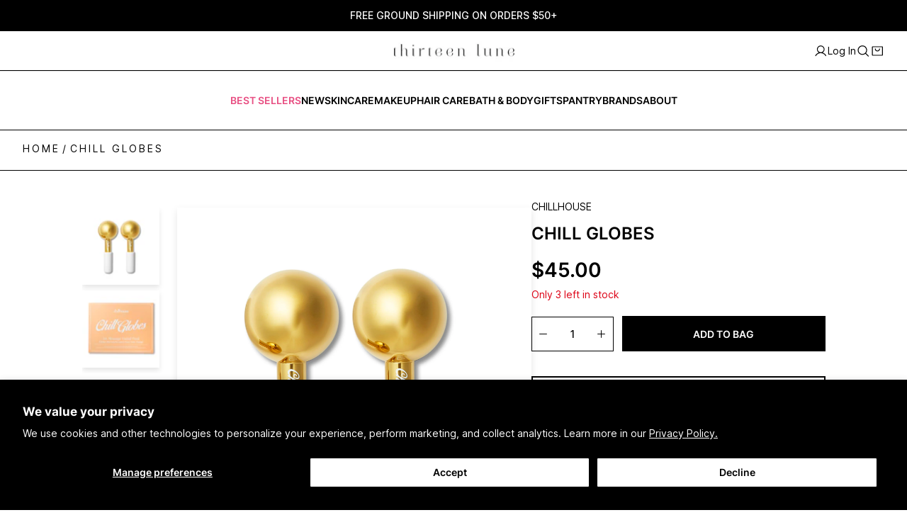

--- FILE ---
content_type: text/html; charset=utf-8
request_url: https://thirteenlune.com/products/chillhouse-chill-globes
body_size: 138231
content:
<!doctype html>

<html class="no-js" lang="en" dir="ltr">
<meta name="google-site-verification" content="EQ27gF0Ml_neYZKGT1mSiA57TW7aKv625e9oZdgCev0" />
<head> 
    <meta charset="utf-8">
    <meta
      name="viewport"
      content="width=device-width, initial-scale=1.0, height=device-height, minimum-scale=1.0, maximum-scale=5.0"
    >

    <meta name="theme-color" content="">

    <meta name="facebook-domain-verification" content="cn01s6ncawidtkmbl689sgupm5vurg">
    <meta name="google-site-verification" content="18t1NHs7tzOPuou5ykPrm0BVOUdjoTs-z6Y838TBwzQ">

    <title>Chill Globes
</title><meta name="description" content="A set of two stainless-steel facial massage tools that help to stimulate circulation, promote lymphatic drainage, and increase collagen and elastin production."><link rel="canonical" href="https://thirteenlune.com/products/chillhouse-chill-globes"><link rel="shortcut icon" href="//thirteenlune.com/cdn/shop/files/13L-favicon_a1c47439-7cef-4611-9b94-1cf35375e51a.jpg?v=1613746174&width=96">
      <link rel="apple-touch-icon" href="//thirteenlune.com/cdn/shop/files/13L-favicon_a1c47439-7cef-4611-9b94-1cf35375e51a.jpg?v=1613746174&width=180"><link rel="preconnect" href="https://fonts.shopifycdn.com" crossorigin><link rel="preload" href="//thirteenlune.com/cdn/fonts/montserrat/montserrat_n5.07ef3781d9c78c8b93c98419da7ad4fbeebb6635.woff2" as="font" type="font/woff2" crossorigin><link rel="preload" href="//thirteenlune.com/cdn/fonts/nunito_sans/nunitosans_n4.0276fe080df0ca4e6a22d9cb55aed3ed5ba6b1da.woff2" as="font" type="font/woff2" crossorigin><meta property="og:type" content="product">
  <meta property="og:title" content="Chill Globes">
  <meta
    property="product:price:amount"
    content="45.00"
  >
  <meta property="product:price:currency" content="USD">
  <meta property="product:availability" content="in stock"><meta property="og:image" content="http://thirteenlune.com/cdn/shop/products/Chillhouse_ChillGlobes.jpg?v=1672871361&width=2048">
  <meta property="og:image:secure_url" content="https://thirteenlune.com/cdn/shop/products/Chillhouse_ChillGlobes.jpg?v=1672871361&width=2048">
  <meta property="og:image:width" content="2000">
  <meta property="og:image:height" content="2000"><meta property="og:description" content="A set of two stainless-steel facial massage tools that help to stimulate circulation, promote lymphatic drainage, and increase collagen and elastin production."><meta property="og:url" content="https://thirteenlune.com/products/chillhouse-chill-globes">
<meta property="og:site_name" content="Thirteen Lune"><meta name="twitter:card" content="summary"><meta name="twitter:title" content="Chill Globes">
  <meta name="twitter:description" content="
A set of two stainless-steel facial massage tools that help to stimulate circulation, promote lymphatic drainage, and increase collagen and elastin production."><meta name="twitter:image" content="https://thirteenlune.com/cdn/shop/products/Chillhouse_ChillGlobes.jpg?crop=center&height=1200&v=1672871361&width=1200">
  <meta name="twitter:image:alt" content="A set of two stainless-steel facial massage tools that help to stimulate circulation, promote lymphatic drainage, and increase collagen and elastin production."><script type="application/ld+json">{"@context":"http:\/\/schema.org\/","@id":"\/products\/chillhouse-chill-globes#product","@type":"Product","brand":{"@type":"Brand","name":"Chillhouse"},"category":"Skin Care","description":"\nA set of two stainless-steel facial massage tools that help to stimulate circulation, promote lymphatic drainage, and increase collagen and elastin production.","gtin":"860005294053","image":"https:\/\/thirteenlune.com\/cdn\/shop\/products\/Chillhouse_ChillGlobes.jpg?v=1672871361\u0026width=1920","name":"Chill Globes","offers":{"@id":"\/products\/chillhouse-chill-globes?variant=42886952353991#offer","@type":"Offer","availability":"http:\/\/schema.org\/InStock","price":"45.00","priceCurrency":"USD","url":"https:\/\/thirteenlune.com\/products\/chillhouse-chill-globes?variant=42886952353991"},"sku":"CHILLHO-21911-GLO","url":"https:\/\/thirteenlune.com\/products\/chillhouse-chill-globes"}</script><script type="application/ld+json">
  {
    "@context": "https://schema.org",
    "@type": "BreadcrumbList",
    "itemListElement": [{
        "@type": "ListItem",
        "position": 1,
        "name": "Home",
        "item": "https://thirteenlune.com"
      },{
            "@type": "ListItem",
            "position": 2,
            "name": "Chill Globes",
            "item": "https://thirteenlune.com/products/chillhouse-chill-globes"
          }]
  }
</script><style>
  @font-face {
  font-family: Montserrat;
  font-weight: 500;
  font-style: normal;
  font-display: fallback;
  src: url("//thirteenlune.com/cdn/fonts/montserrat/montserrat_n5.07ef3781d9c78c8b93c98419da7ad4fbeebb6635.woff2") format("woff2"),
       url("//thirteenlune.com/cdn/fonts/montserrat/montserrat_n5.adf9b4bd8b0e4f55a0b203cdd84512667e0d5e4d.woff") format("woff");
}

  @font-face {
  font-family: "Nunito Sans";
  font-weight: 400;
  font-style: normal;
  font-display: fallback;
  src: url("//thirteenlune.com/cdn/fonts/nunito_sans/nunitosans_n4.0276fe080df0ca4e6a22d9cb55aed3ed5ba6b1da.woff2") format("woff2"),
       url("//thirteenlune.com/cdn/fonts/nunito_sans/nunitosans_n4.b4964bee2f5e7fd9c3826447e73afe2baad607b7.woff") format("woff");
}


  @font-face {
  font-family: "Nunito Sans";
  font-weight: 700;
  font-style: normal;
  font-display: fallback;
  src: url("//thirteenlune.com/cdn/fonts/nunito_sans/nunitosans_n7.25d963ed46da26098ebeab731e90d8802d989fa5.woff2") format("woff2"),
       url("//thirteenlune.com/cdn/fonts/nunito_sans/nunitosans_n7.d32e3219b3d2ec82285d3027bd673efc61a996c8.woff") format("woff");
}

  @font-face {
  font-family: "Nunito Sans";
  font-weight: 400;
  font-style: italic;
  font-display: fallback;
  src: url("//thirteenlune.com/cdn/fonts/nunito_sans/nunitosans_i4.6e408730afac1484cf297c30b0e67c86d17fc586.woff2") format("woff2"),
       url("//thirteenlune.com/cdn/fonts/nunito_sans/nunitosans_i4.c9b6dcbfa43622b39a5990002775a8381942ae38.woff") format("woff");
}

  @font-face {
  font-family: "Nunito Sans";
  font-weight: 700;
  font-style: italic;
  font-display: fallback;
  src: url("//thirteenlune.com/cdn/fonts/nunito_sans/nunitosans_i7.8c1124729eec046a321e2424b2acf328c2c12139.woff2") format("woff2"),
       url("//thirteenlune.com/cdn/fonts/nunito_sans/nunitosans_i7.af4cda04357273e0996d21184432bcb14651a64d.woff") format("woff");
}


  :root {
    --heading-font-family : Montserrat, sans-serif;
    --heading-font-weight : 500;
    --heading-font-style  : normal;

    --text-font-family : "Nunito Sans", sans-serif;
    --text-font-weight : 400;
    --text-font-style  : normal;

    --base-text-font-size   : 14px;
    --default-text-font-size: 14px;--background          : #ffffff;
    --background-pages: #ffffff;
    --background-home: #f3f3f3;
    --background-rgb      : 255, 255, 255;
    --light-background    : #ffffff;
    --light-background-rgb: 255, 255, 255;
    --heading-color       : #000000;
    --text-color          : #000000;
    --text-color-rgb      : 0, 0, 0;
    --text-color-light    : #636363;
    --text-color-light-rgb: 99, 99, 99;
    --link-color          : #000000;
    --link-color-rgb      : 0, 0, 0;
    --border-color        : #d9d9d9;
    --border-color-rgb    : 217, 217, 217;

    --button-background    : #000000;
    --button-background-rgb: 0, 0, 0;
    --button-text-color    : #fdfdfd;

    --header-background       : #ffffff;
    --header-heading-color    : #1c1b1b;
    --header-light-text-color : #6a6a6a;
    --header-border-color     : #dddddd;

    --footer-background    : #000000;
    --footer-text-color    : #dbdbdb;
    --footer-heading-color : #dbdbdb;
    --footer-border-color  : #212121;

    --navigation-background      : #1c1b1b;
    --navigation-background-rgb  : 28, 27, 27;
    --navigation-text-color      : #ffffff;
    --navigation-text-color-light: rgba(255, 255, 255, 0.5);
    --navigation-border-color    : rgba(255, 255, 255, 0.25);

    --newsletter-popup-background     : #ffffff;
    --newsletter-popup-text-color     : #000000;
    --newsletter-popup-text-color-rgb : 0, 0, 0;

    --secondary-elements-background       : #1c1b1b;
    --secondary-elements-background-rgb   : 28, 27, 27;
    --secondary-elements-text-color       : #ffffff;
    --secondary-elements-text-color-light : rgba(255, 255, 255, 0.5);
    --secondary-elements-border-color     : rgba(255, 255, 255, 0.25);

    --product-sale-price-color    : #f94c43;
    --product-sale-price-color-rgb: 249, 76, 67;

    /* Products */

    --horizontal-spacing-four-products-per-row: 60px;
        --horizontal-spacing-two-products-per-row : 60px;

    --vertical-spacing-four-products-per-row: 60px;
        --vertical-spacing-two-products-per-row : 75px;

    /* Animation */
    --drawer-transition-timing: cubic-bezier(0.645, 0.045, 0.355, 1);
    --header-base-height: 80px; /* We set a default for browsers that do not support CSS variables */

    /* Cursors */
    --cursor-zoom-in-svg    : url(//thirteenlune.com/cdn/shop/t/559/assets/cursor-zoom-in.svg?v=100326362725928540331759956856);
    --cursor-zoom-in-2x-svg : url(//thirteenlune.com/cdn/shop/t/559/assets/cursor-zoom-in-2x.svg?v=71919207650934979201759956856);
  }
</style>

 <script>
  // This allows to expose several variables to the global scope, to be used in scripts
  window.theme = {
    pageType: "product",
    moneyFormat: "${{amount}}",
    moneyWithCurrencyFormat: "${{amount}} USD",
    productImageSize: "natural",
    searchMode: "product",
    showPageTransition: false,
    showElementStaggering: true,
    showImageZooming: true
  };

  window.routes = {
    rootUrl: "\/",
    cartUrl: "\/cart",
    cartAddUrl: "\/cart\/add",
    cartChangeUrl: "\/cart\/change",
    searchUrl: "\/search",
    productRecommendationsUrl: "\/recommendations\/products"
  };

  window.languages = {
    cartAddNote: "Gift message",
    cartEditNote: "Edit Gift message",
    productImageLoadingError: "This image could not be loaded. Please try to reload the page.",
    productFormAddToCart: "Add to bag",
    productFormUnavailable: "Unavailable",
    productFormSoldOut: "Coming Soon",
    shippingEstimatorOneResult: "1 option available:",
    shippingEstimatorMoreResults: "{{count}} options available:",
    shippingEstimatorNoResults: "No shipping could be found"
  };

  window.lazySizesConfig = {
    loadHidden: false,
    hFac: 0.5,
    expFactor: 2,
    ricTimeout: 150,
    lazyClass: 'Image--lazyLoad',
    loadingClass: 'Image--lazyLoading',
    loadedClass: 'Image--lazyLoaded'
  };

  document.documentElement.className = document.documentElement.className.replace('no-js', 'js');
  document.documentElement.style.setProperty('--window-height', window.innerHeight + 'px');

  // We do a quick detection of some features (we could use Modernizr but for so little...)
  (function() {
    document.documentElement.className += ((window.CSS && window.CSS.supports('(position: sticky) or (position: -webkit-sticky)')) ? ' supports-sticky' : ' no-supports-sticky');
    document.documentElement.className += (window.matchMedia('(-moz-touch-enabled: 1), (hover: none)')).matches ? ' no-supports-hover' : ' supports-hover';
  }());
</script>
<link rel="stylesheet" href="//thirteenlune.com/cdn/shop/t/559/assets/theme.css?v=100027196841991442821768429062">
    <link href="//thirteenlune.com/cdn/shop/t/559/assets/theme.scss.css?v=49714703036709732241759956856" rel="stylesheet" type="text/css" media="all" />
    <link href="//thirteenlune.com/cdn/shop/t/559/assets/custom.css?v=12633970353379897271760392533" rel="stylesheet" type="text/css" media="all" />

    <link href="//thirteenlune.com/cdn/shop/t/559/assets/swiper-bundle.min.css?v=177976310248660938071759956833" rel="stylesheet" type="text/css" media="all" />
    <script src="//thirteenlune.com/cdn/shop/t/559/assets/swiper-bundle.min.js?v=168720305826612860211759956834" defer></script>

    <script src="//thirteenlune.com/cdn/shop/t/559/assets/lazysizes.min.js?v=174358363404432586981759956833" async></script><script src="//thirteenlune.com/cdn/shop/t/559/assets/jquery.min.js?v=115860211936397945481759956835" defer></script>
    <script src="//thirteenlune.com/cdn/shop/t/559/assets/libs.min.js?v=26178543184394469741759956833" defer></script>
    <script src="//thirteenlune.com/cdn/shop/t/559/assets/theme.js?v=18213784670219680831760122683" defer></script>
    <script src="//thirteenlune.com/cdn/shop/t/559/assets/custom.js?v=75970739990586583771759956833" defer></script>
    <script src="//thirteenlune.com/cdn/shop/t/559/assets/gwp.js?v=109825676303684752021759956834" defer></script>

    <script>
      (function () {
        window.onpageshow = function () {
          if (window.theme.showPageTransition) {
            var pageTransition = document.querySelector('.PageTransition');

            if (pageTransition) {
              pageTransition.style.visibility = 'visible';
              pageTransition.style.opacity = '0';
            }
          }

          // When the page is loaded from the cache, we have to reload the cart content
          document.documentElement.dispatchEvent(
            new CustomEvent('cart:refresh', {
              bubbles: true,
            })
          );
        };
      })();
    </script>

    
    <script>
      var klaviyo = klaviyo || [];
      if ('') {
        klaviyo.push([
          'identify',
          {
            $email: '',
          },
        ]);
      }
    </script>

    
    
      <script type="text/javascript">
        var klaviyo = klaviyo || [];
        var item = {
          Name: "Chill Globes",
          ProductID: 7553742012615,
          Categories: ["All BIPOC Beauty","All Tools","Black Business Month","Chillhouse","Clean \u0026 Sustainable","Eye Care","Facial Skincare Tools","Gift Guide","Gifts Under $50","Hair","Hispanic Heritage Month","Mother's Day Gift Guide","New Year Skincare","Shop All","Skincare by BIPOC Founders","The Vacation Shop","To Me, From Me","Tools","Tools by BIPOC Founders","Travel Size","Treat Yourself","Under $50","Wellness + Fragrance by BIPOC Founders","Women's History Month"],
          ImageURL: "https://thirteenlune.com/cdn/shop/products/Chillhouse_ChillGlobes_grande.jpg?v=1672871361",
          URL: "https://thirteenlune.com/products/chillhouse-chill-globes",
          Brand: "Chillhouse",
          Price: "$45.00",
          CompareAtPrice: "$0.00"
        };
        klaviyo.push(['track', 'Viewed Product', item]);
        klaviyo.push(['trackViewedItem', {
          Title: item.Name,
          ItemId: item.ProductID,
          Categories: item.Categories,
          ImageUrl: item.ImageURL,
          Url: item.URL,
          Metadata: {
            Brand: item.Brand,
            Price: item.Price,
            CompareAtPrice: item.CompareAtPrice
          }
        }]);
      </script>
    

    

    <!-- begin-boost-pfs-filter-css -->
    <link rel="preload stylesheet" href="//thirteenlune.com/cdn/shop/t/559/assets/boost-pfs-instant-search.css?v=53265687238769069871759956857" as="style"><link href="//thirteenlune.com/cdn/shop/t/559/assets/boost-pfs-custom.css?v=85222763184992892121759956856" rel="stylesheet" type="text/css" media="all" />
<style data-id="boost-pfs-style">
    .boost-pfs-filter-option-title-text {color: rgba(0,0,0,1);font-size: 16px;font-weight: 600;text-transform: uppercase;font-family: var(--heading-font-family);}

   .boost-pfs-filter-tree-v .boost-pfs-filter-option-title-text:before {border-top-color: rgba(0,0,0,1);}
    .boost-pfs-filter-tree-v .boost-pfs-filter-option.boost-pfs-filter-option-collapsed .boost-pfs-filter-option-title-text:before {border-bottom-color: rgba(0,0,0,1);}
    .boost-pfs-filter-tree-h .boost-pfs-filter-option-title-heading:before {border-right-color: rgba(0,0,0,1);
        border-bottom-color: rgba(0,0,0,1);}

    .boost-pfs-filter-refine-by .boost-pfs-filter-option-title h3 {color: rgba(131,131,131,1);}

    .boost-pfs-filter-option-content .boost-pfs-filter-option-item-list .boost-pfs-filter-option-item button,
    .boost-pfs-filter-option-content .boost-pfs-filter-option-item-list .boost-pfs-filter-option-item .boost-pfs-filter-button,
    .boost-pfs-filter-option-range-amount input,
    .boost-pfs-filter-tree-v .boost-pfs-filter-refine-by .boost-pfs-filter-refine-by-items .refine-by-item,
    .boost-pfs-filter-refine-by-wrapper-v .boost-pfs-filter-refine-by .boost-pfs-filter-refine-by-items .refine-by-item,
    .boost-pfs-filter-refine-by .boost-pfs-filter-option-title,
    .boost-pfs-filter-refine-by .boost-pfs-filter-refine-by-items .refine-by-item>a,
    .boost-pfs-filter-refine-by>span,
    .boost-pfs-filter-clear,
    .boost-pfs-filter-clear-all{color: rgba(131,131,131,1);font-family: var(--heading-font-family);}
    .boost-pfs-filter-tree-h .boost-pfs-filter-pc .boost-pfs-filter-refine-by-items .refine-by-item .boost-pfs-filter-clear .refine-by-type,
    .boost-pfs-filter-refine-by-wrapper-h .boost-pfs-filter-pc .boost-pfs-filter-refine-by-items .refine-by-item .boost-pfs-filter-clear .refine-by-type {color: rgba(131,131,131,1);}

    .boost-pfs-filter-option-multi-level-collections .boost-pfs-filter-option-multi-level-list .boost-pfs-filter-option-item .boost-pfs-filter-button-arrow .boost-pfs-arrow:before,
    .boost-pfs-filter-option-multi-level-tag .boost-pfs-filter-option-multi-level-list .boost-pfs-filter-option-item .boost-pfs-filter-button-arrow .boost-pfs-arrow:before {border-right: 1px solid rgba(131,131,131,1);
        border-bottom: 1px solid rgba(131,131,131,1);}

    .boost-pfs-filter-refine-by-wrapper-v .boost-pfs-filter-refine-by .boost-pfs-filter-refine-by-items .refine-by-item .boost-pfs-filter-clear:after,
    .boost-pfs-filter-refine-by-wrapper-v .boost-pfs-filter-refine-by .boost-pfs-filter-refine-by-items .refine-by-item .boost-pfs-filter-clear:before,
    .boost-pfs-filter-tree-v .boost-pfs-filter-refine-by .boost-pfs-filter-refine-by-items .refine-by-item .boost-pfs-filter-clear:after,
    .boost-pfs-filter-tree-v .boost-pfs-filter-refine-by .boost-pfs-filter-refine-by-items .refine-by-item .boost-pfs-filter-clear:before,
    .boost-pfs-filter-refine-by-wrapper-h .boost-pfs-filter-pc .boost-pfs-filter-refine-by-items .refine-by-item .boost-pfs-filter-clear:after,
    .boost-pfs-filter-refine-by-wrapper-h .boost-pfs-filter-pc .boost-pfs-filter-refine-by-items .refine-by-item .boost-pfs-filter-clear:before,
    .boost-pfs-filter-tree-h .boost-pfs-filter-pc .boost-pfs-filter-refine-by-items .refine-by-item .boost-pfs-filter-clear:after,
    .boost-pfs-filter-tree-h .boost-pfs-filter-pc .boost-pfs-filter-refine-by-items .refine-by-item .boost-pfs-filter-clear:before {border-top-color: rgba(131,131,131,1);}
    .boost-pfs-filter-option-range-slider .noUi-value-horizontal {color: rgba(131,131,131,1);}

    .boost-pfs-filter-tree-mobile-button button,
    .boost-pfs-filter-top-sorting-mobile button {font-weight: 500 !important;text-transform: uppercase !important;font-family: var(--heading-font-family) !important;}
    .boost-pfs-filter-top-sorting-mobile button>span:after {}
  </style>

    <!-- end-boost-pfs-filter-css -->

    <script
      src="https://cdn-widgetsrepository.yotpo.com/v1/loader/Xfl5Q6jeNePZS2YTULWEbSrYcXXiFjk7x2qJJQO4"
      async
    ></script>

    <!-- Google Tag Manager -->
    <script>
      (function (w, d, s, l, i) {
        w[l] = w[l] || [];
        w[l].push({ 'gtm.start': new Date().getTime(), event: 'gtm.js' });
        var f = d.getElementsByTagName(s)[0],
          j = d.createElement(s),
          dl = l != 'dataLayer' ? '&l=' + l : '';
        j.async = true;
        j.src = 'https://www.googletagmanager.com/gtm.js?id=' + i + dl;
        f.parentNode.insertBefore(j, f);
      })(window, document, 'script', 'dataLayer', 'GTM-P92QRWM5');
    </script>
    <!-- End Google Tag Manager -->

    <script>window.performance && window.performance.mark && window.performance.mark('shopify.content_for_header.start');</script><meta name="google-site-verification" content="RTQwqcsWTInyVUrrJ4tVJp_0lrKWCOJPMs9YB5FvSmQ">
<meta id="shopify-digital-wallet" name="shopify-digital-wallet" content="/48644259995/digital_wallets/dialog">
<meta name="shopify-checkout-api-token" content="a08808d88d683b4c9ec3b61426de79c0">
<meta id="in-context-paypal-metadata" data-shop-id="48644259995" data-venmo-supported="true" data-environment="production" data-locale="en_US" data-paypal-v4="true" data-currency="USD">
<link rel="alternate" type="application/json+oembed" href="https://thirteenlune.com/products/chillhouse-chill-globes.oembed">
<script async="async" src="/checkouts/internal/preloads.js?locale=en-US"></script>
<link rel="preconnect" href="https://shop.app" crossorigin="anonymous">
<script async="async" src="https://shop.app/checkouts/internal/preloads.js?locale=en-US&shop_id=48644259995" crossorigin="anonymous"></script>
<script id="apple-pay-shop-capabilities" type="application/json">{"shopId":48644259995,"countryCode":"US","currencyCode":"USD","merchantCapabilities":["supports3DS"],"merchantId":"gid:\/\/shopify\/Shop\/48644259995","merchantName":"Thirteen Lune","requiredBillingContactFields":["postalAddress","email"],"requiredShippingContactFields":["postalAddress","email"],"shippingType":"shipping","supportedNetworks":["visa","masterCard","amex","discover","elo","jcb"],"total":{"type":"pending","label":"Thirteen Lune","amount":"1.00"},"shopifyPaymentsEnabled":true,"supportsSubscriptions":true}</script>
<script id="shopify-features" type="application/json">{"accessToken":"a08808d88d683b4c9ec3b61426de79c0","betas":["rich-media-storefront-analytics"],"domain":"thirteenlune.com","predictiveSearch":true,"shopId":48644259995,"locale":"en"}</script>
<script>var Shopify = Shopify || {};
Shopify.shop = "thirteen-lune.myshopify.com";
Shopify.locale = "en";
Shopify.currency = {"active":"USD","rate":"1.0"};
Shopify.country = "US";
Shopify.theme = {"name":"Prestige | Production","id":149243756743,"schema_name":"Prestige","schema_version":"4.9.9","theme_store_id":null,"role":"main"};
Shopify.theme.handle = "null";
Shopify.theme.style = {"id":null,"handle":null};
Shopify.cdnHost = "thirteenlune.com/cdn";
Shopify.routes = Shopify.routes || {};
Shopify.routes.root = "/";</script>
<script type="module">!function(o){(o.Shopify=o.Shopify||{}).modules=!0}(window);</script>
<script>!function(o){function n(){var o=[];function n(){o.push(Array.prototype.slice.apply(arguments))}return n.q=o,n}var t=o.Shopify=o.Shopify||{};t.loadFeatures=n(),t.autoloadFeatures=n()}(window);</script>
<script>
  window.ShopifyPay = window.ShopifyPay || {};
  window.ShopifyPay.apiHost = "shop.app\/pay";
  window.ShopifyPay.redirectState = null;
</script>
<script id="shop-js-analytics" type="application/json">{"pageType":"product"}</script>
<script defer="defer" async type="module" src="//thirteenlune.com/cdn/shopifycloud/shop-js/modules/v2/client.init-shop-cart-sync_BT-GjEfc.en.esm.js"></script>
<script defer="defer" async type="module" src="//thirteenlune.com/cdn/shopifycloud/shop-js/modules/v2/chunk.common_D58fp_Oc.esm.js"></script>
<script defer="defer" async type="module" src="//thirteenlune.com/cdn/shopifycloud/shop-js/modules/v2/chunk.modal_xMitdFEc.esm.js"></script>
<script type="module">
  await import("//thirteenlune.com/cdn/shopifycloud/shop-js/modules/v2/client.init-shop-cart-sync_BT-GjEfc.en.esm.js");
await import("//thirteenlune.com/cdn/shopifycloud/shop-js/modules/v2/chunk.common_D58fp_Oc.esm.js");
await import("//thirteenlune.com/cdn/shopifycloud/shop-js/modules/v2/chunk.modal_xMitdFEc.esm.js");

  window.Shopify.SignInWithShop?.initShopCartSync?.({"fedCMEnabled":true,"windoidEnabled":true});

</script>
<script>
  window.Shopify = window.Shopify || {};
  if (!window.Shopify.featureAssets) window.Shopify.featureAssets = {};
  window.Shopify.featureAssets['shop-js'] = {"shop-cart-sync":["modules/v2/client.shop-cart-sync_DZOKe7Ll.en.esm.js","modules/v2/chunk.common_D58fp_Oc.esm.js","modules/v2/chunk.modal_xMitdFEc.esm.js"],"init-fed-cm":["modules/v2/client.init-fed-cm_B6oLuCjv.en.esm.js","modules/v2/chunk.common_D58fp_Oc.esm.js","modules/v2/chunk.modal_xMitdFEc.esm.js"],"shop-cash-offers":["modules/v2/client.shop-cash-offers_D2sdYoxE.en.esm.js","modules/v2/chunk.common_D58fp_Oc.esm.js","modules/v2/chunk.modal_xMitdFEc.esm.js"],"shop-login-button":["modules/v2/client.shop-login-button_QeVjl5Y3.en.esm.js","modules/v2/chunk.common_D58fp_Oc.esm.js","modules/v2/chunk.modal_xMitdFEc.esm.js"],"pay-button":["modules/v2/client.pay-button_DXTOsIq6.en.esm.js","modules/v2/chunk.common_D58fp_Oc.esm.js","modules/v2/chunk.modal_xMitdFEc.esm.js"],"shop-button":["modules/v2/client.shop-button_DQZHx9pm.en.esm.js","modules/v2/chunk.common_D58fp_Oc.esm.js","modules/v2/chunk.modal_xMitdFEc.esm.js"],"avatar":["modules/v2/client.avatar_BTnouDA3.en.esm.js"],"init-windoid":["modules/v2/client.init-windoid_CR1B-cfM.en.esm.js","modules/v2/chunk.common_D58fp_Oc.esm.js","modules/v2/chunk.modal_xMitdFEc.esm.js"],"init-shop-for-new-customer-accounts":["modules/v2/client.init-shop-for-new-customer-accounts_C_vY_xzh.en.esm.js","modules/v2/client.shop-login-button_QeVjl5Y3.en.esm.js","modules/v2/chunk.common_D58fp_Oc.esm.js","modules/v2/chunk.modal_xMitdFEc.esm.js"],"init-shop-email-lookup-coordinator":["modules/v2/client.init-shop-email-lookup-coordinator_BI7n9ZSv.en.esm.js","modules/v2/chunk.common_D58fp_Oc.esm.js","modules/v2/chunk.modal_xMitdFEc.esm.js"],"init-shop-cart-sync":["modules/v2/client.init-shop-cart-sync_BT-GjEfc.en.esm.js","modules/v2/chunk.common_D58fp_Oc.esm.js","modules/v2/chunk.modal_xMitdFEc.esm.js"],"shop-toast-manager":["modules/v2/client.shop-toast-manager_DiYdP3xc.en.esm.js","modules/v2/chunk.common_D58fp_Oc.esm.js","modules/v2/chunk.modal_xMitdFEc.esm.js"],"init-customer-accounts":["modules/v2/client.init-customer-accounts_D9ZNqS-Q.en.esm.js","modules/v2/client.shop-login-button_QeVjl5Y3.en.esm.js","modules/v2/chunk.common_D58fp_Oc.esm.js","modules/v2/chunk.modal_xMitdFEc.esm.js"],"init-customer-accounts-sign-up":["modules/v2/client.init-customer-accounts-sign-up_iGw4briv.en.esm.js","modules/v2/client.shop-login-button_QeVjl5Y3.en.esm.js","modules/v2/chunk.common_D58fp_Oc.esm.js","modules/v2/chunk.modal_xMitdFEc.esm.js"],"shop-follow-button":["modules/v2/client.shop-follow-button_CqMgW2wH.en.esm.js","modules/v2/chunk.common_D58fp_Oc.esm.js","modules/v2/chunk.modal_xMitdFEc.esm.js"],"checkout-modal":["modules/v2/client.checkout-modal_xHeaAweL.en.esm.js","modules/v2/chunk.common_D58fp_Oc.esm.js","modules/v2/chunk.modal_xMitdFEc.esm.js"],"shop-login":["modules/v2/client.shop-login_D91U-Q7h.en.esm.js","modules/v2/chunk.common_D58fp_Oc.esm.js","modules/v2/chunk.modal_xMitdFEc.esm.js"],"lead-capture":["modules/v2/client.lead-capture_BJmE1dJe.en.esm.js","modules/v2/chunk.common_D58fp_Oc.esm.js","modules/v2/chunk.modal_xMitdFEc.esm.js"],"payment-terms":["modules/v2/client.payment-terms_Ci9AEqFq.en.esm.js","modules/v2/chunk.common_D58fp_Oc.esm.js","modules/v2/chunk.modal_xMitdFEc.esm.js"]};
</script>
<script>(function() {
  var isLoaded = false;
  function asyncLoad() {
    if (isLoaded) return;
    isLoaded = true;
    var urls = ["https:\/\/str.rise-ai.com\/?shop=thirteen-lune.myshopify.com","https:\/\/strn.rise-ai.com\/?shop=thirteen-lune.myshopify.com","https:\/\/static.shareasale.com\/json\/shopify\/deduplication.js?shop=thirteen-lune.myshopify.com","https:\/\/static.shareasale.com\/json\/shopify\/shareasale-tracking.js?sasmid=115723\u0026ssmtid=19038\u0026shop=thirteen-lune.myshopify.com","https:\/\/cdn.nfcube.com\/4c9cb6126765c784816c1f8595d2c03a.js?shop=thirteen-lune.myshopify.com","https:\/\/cdn-loyalty.yotpo.com\/loader\/LyX-VJK7P3wTzyMTEvIx2w.js?shop=thirteen-lune.myshopify.com","https:\/\/static.klaviyo.com\/onsite\/js\/klaviyo.js?company_id=SLTH5y\u0026shop=thirteen-lune.myshopify.com","https:\/\/shopify-widget.route.com\/shopify.widget.js?shop=thirteen-lune.myshopify.com","https:\/\/pc-quiz.s3.us-east-2.amazonaws.com\/current\/quiz-loader.min.js?shop=thirteen-lune.myshopify.com","https:\/\/sdk.postscript.io\/sdk-script-loader.bundle.js?shopId=242110\u0026shop=thirteen-lune.myshopify.com","https:\/\/cdn-widgetsrepository.yotpo.com\/v1\/loader\/Xfl5Q6jeNePZS2YTULWEbSrYcXXiFjk7x2qJJQO4?shop=thirteen-lune.myshopify.com"];
    for (var i = 0; i < urls.length; i++) {
      var s = document.createElement('script');
      s.type = 'text/javascript';
      s.async = true;
      s.src = urls[i];
      var x = document.getElementsByTagName('script')[0];
      x.parentNode.insertBefore(s, x);
    }
  };
  if(window.attachEvent) {
    window.attachEvent('onload', asyncLoad);
  } else {
    window.addEventListener('load', asyncLoad, false);
  }
})();</script>
<script id="__st">var __st={"a":48644259995,"offset":-28800,"reqid":"8a41a9bb-2ff2-456a-813b-aacca2d9546c-1769386576","pageurl":"thirteenlune.com\/products\/chillhouse-chill-globes","u":"61380954085e","p":"product","rtyp":"product","rid":7553742012615};</script>
<script>window.ShopifyPaypalV4VisibilityTracking = true;</script>
<script id="captcha-bootstrap">!function(){'use strict';const t='contact',e='account',n='new_comment',o=[[t,t],['blogs',n],['comments',n],[t,'customer']],c=[[e,'customer_login'],[e,'guest_login'],[e,'recover_customer_password'],[e,'create_customer']],r=t=>t.map((([t,e])=>`form[action*='/${t}']:not([data-nocaptcha='true']) input[name='form_type'][value='${e}']`)).join(','),a=t=>()=>t?[...document.querySelectorAll(t)].map((t=>t.form)):[];function s(){const t=[...o],e=r(t);return a(e)}const i='password',u='form_key',d=['recaptcha-v3-token','g-recaptcha-response','h-captcha-response',i],f=()=>{try{return window.sessionStorage}catch{return}},m='__shopify_v',_=t=>t.elements[u];function p(t,e,n=!1){try{const o=window.sessionStorage,c=JSON.parse(o.getItem(e)),{data:r}=function(t){const{data:e,action:n}=t;return t[m]||n?{data:e,action:n}:{data:t,action:n}}(c);for(const[e,n]of Object.entries(r))t.elements[e]&&(t.elements[e].value=n);n&&o.removeItem(e)}catch(o){console.error('form repopulation failed',{error:o})}}const l='form_type',E='cptcha';function T(t){t.dataset[E]=!0}const w=window,h=w.document,L='Shopify',v='ce_forms',y='captcha';let A=!1;((t,e)=>{const n=(g='f06e6c50-85a8-45c8-87d0-21a2b65856fe',I='https://cdn.shopify.com/shopifycloud/storefront-forms-hcaptcha/ce_storefront_forms_captcha_hcaptcha.v1.5.2.iife.js',D={infoText:'Protected by hCaptcha',privacyText:'Privacy',termsText:'Terms'},(t,e,n)=>{const o=w[L][v],c=o.bindForm;if(c)return c(t,g,e,D).then(n);var r;o.q.push([[t,g,e,D],n]),r=I,A||(h.body.append(Object.assign(h.createElement('script'),{id:'captcha-provider',async:!0,src:r})),A=!0)});var g,I,D;w[L]=w[L]||{},w[L][v]=w[L][v]||{},w[L][v].q=[],w[L][y]=w[L][y]||{},w[L][y].protect=function(t,e){n(t,void 0,e),T(t)},Object.freeze(w[L][y]),function(t,e,n,w,h,L){const[v,y,A,g]=function(t,e,n){const i=e?o:[],u=t?c:[],d=[...i,...u],f=r(d),m=r(i),_=r(d.filter((([t,e])=>n.includes(e))));return[a(f),a(m),a(_),s()]}(w,h,L),I=t=>{const e=t.target;return e instanceof HTMLFormElement?e:e&&e.form},D=t=>v().includes(t);t.addEventListener('submit',(t=>{const e=I(t);if(!e)return;const n=D(e)&&!e.dataset.hcaptchaBound&&!e.dataset.recaptchaBound,o=_(e),c=g().includes(e)&&(!o||!o.value);(n||c)&&t.preventDefault(),c&&!n&&(function(t){try{if(!f())return;!function(t){const e=f();if(!e)return;const n=_(t);if(!n)return;const o=n.value;o&&e.removeItem(o)}(t);const e=Array.from(Array(32),(()=>Math.random().toString(36)[2])).join('');!function(t,e){_(t)||t.append(Object.assign(document.createElement('input'),{type:'hidden',name:u})),t.elements[u].value=e}(t,e),function(t,e){const n=f();if(!n)return;const o=[...t.querySelectorAll(`input[type='${i}']`)].map((({name:t})=>t)),c=[...d,...o],r={};for(const[a,s]of new FormData(t).entries())c.includes(a)||(r[a]=s);n.setItem(e,JSON.stringify({[m]:1,action:t.action,data:r}))}(t,e)}catch(e){console.error('failed to persist form',e)}}(e),e.submit())}));const S=(t,e)=>{t&&!t.dataset[E]&&(n(t,e.some((e=>e===t))),T(t))};for(const o of['focusin','change'])t.addEventListener(o,(t=>{const e=I(t);D(e)&&S(e,y())}));const B=e.get('form_key'),M=e.get(l),P=B&&M;t.addEventListener('DOMContentLoaded',(()=>{const t=y();if(P)for(const e of t)e.elements[l].value===M&&p(e,B);[...new Set([...A(),...v().filter((t=>'true'===t.dataset.shopifyCaptcha))])].forEach((e=>S(e,t)))}))}(h,new URLSearchParams(w.location.search),n,t,e,['guest_login'])})(!0,!1)}();</script>
<script integrity="sha256-4kQ18oKyAcykRKYeNunJcIwy7WH5gtpwJnB7kiuLZ1E=" data-source-attribution="shopify.loadfeatures" defer="defer" src="//thirteenlune.com/cdn/shopifycloud/storefront/assets/storefront/load_feature-a0a9edcb.js" crossorigin="anonymous"></script>
<script crossorigin="anonymous" defer="defer" src="//thirteenlune.com/cdn/shopifycloud/storefront/assets/shopify_pay/storefront-65b4c6d7.js?v=20250812"></script>
<script data-source-attribution="shopify.dynamic_checkout.dynamic.init">var Shopify=Shopify||{};Shopify.PaymentButton=Shopify.PaymentButton||{isStorefrontPortableWallets:!0,init:function(){window.Shopify.PaymentButton.init=function(){};var t=document.createElement("script");t.src="https://thirteenlune.com/cdn/shopifycloud/portable-wallets/latest/portable-wallets.en.js",t.type="module",document.head.appendChild(t)}};
</script>
<script data-source-attribution="shopify.dynamic_checkout.buyer_consent">
  function portableWalletsHideBuyerConsent(e){var t=document.getElementById("shopify-buyer-consent"),n=document.getElementById("shopify-subscription-policy-button");t&&n&&(t.classList.add("hidden"),t.setAttribute("aria-hidden","true"),n.removeEventListener("click",e))}function portableWalletsShowBuyerConsent(e){var t=document.getElementById("shopify-buyer-consent"),n=document.getElementById("shopify-subscription-policy-button");t&&n&&(t.classList.remove("hidden"),t.removeAttribute("aria-hidden"),n.addEventListener("click",e))}window.Shopify?.PaymentButton&&(window.Shopify.PaymentButton.hideBuyerConsent=portableWalletsHideBuyerConsent,window.Shopify.PaymentButton.showBuyerConsent=portableWalletsShowBuyerConsent);
</script>
<script data-source-attribution="shopify.dynamic_checkout.cart.bootstrap">document.addEventListener("DOMContentLoaded",(function(){function t(){return document.querySelector("shopify-accelerated-checkout-cart, shopify-accelerated-checkout")}if(t())Shopify.PaymentButton.init();else{new MutationObserver((function(e,n){t()&&(Shopify.PaymentButton.init(),n.disconnect())})).observe(document.body,{childList:!0,subtree:!0})}}));
</script>
<script id='scb4127' type='text/javascript' async='' src='https://thirteenlune.com/cdn/shopifycloud/privacy-banner/storefront-banner.js'></script><link id="shopify-accelerated-checkout-styles" rel="stylesheet" media="screen" href="https://thirteenlune.com/cdn/shopifycloud/portable-wallets/latest/accelerated-checkout-backwards-compat.css" crossorigin="anonymous">
<style id="shopify-accelerated-checkout-cart">
        #shopify-buyer-consent {
  margin-top: 1em;
  display: inline-block;
  width: 100%;
}

#shopify-buyer-consent.hidden {
  display: none;
}

#shopify-subscription-policy-button {
  background: none;
  border: none;
  padding: 0;
  text-decoration: underline;
  font-size: inherit;
  cursor: pointer;
}

#shopify-subscription-policy-button::before {
  box-shadow: none;
}

      </style>

<script>window.performance && window.performance.mark && window.performance.mark('shopify.content_for_header.end');</script>

<!-- BEGIN app block: shopify://apps/hulk-form-builder/blocks/app-embed/b6b8dd14-356b-4725-a4ed-77232212b3c3 --><!-- BEGIN app snippet: hulkapps-formbuilder-theme-ext --><script type="text/javascript">
  
  if (typeof window.formbuilder_customer != "object") {
        window.formbuilder_customer = {}
  }

  window.hulkFormBuilder = {
    form_data: {},
    shop_data: {"shop_iEAymHO8OsZFiObiDu1nTw":{"shop_uuid":"iEAymHO8OsZFiObiDu1nTw","shop_timezone":"America\/Los_Angeles","shop_id":82518,"shop_is_after_submit_enabled":true,"shop_shopify_plan":"Shopify Plus","shop_shopify_domain":"thirteen-lune.myshopify.com","shop_created_at":"2023-04-19T14:37:00.504-05:00","is_skip_metafield":false,"shop_deleted":false,"shop_disabled":false}},
    settings_data: {"shop_settings":{"shop_customise_msgs":[],"default_customise_msgs":{"is_required":"is required","thank_you":"Thank you! The form was submitted successfully.","processing":"Processing...","valid_data":"Please provide valid data","valid_email":"Provide valid email format","valid_tags":"HTML Tags are not allowed","valid_phone":"Provide valid phone number","valid_captcha":"Please provide valid captcha response","valid_url":"Provide valid URL","only_number_alloud":"Provide valid number in","number_less":"must be less than","number_more":"must be more than","image_must_less":"Image must be less than 20MB","image_number":"Images allowed","image_extension":"Invalid extension! Please provide image file","error_image_upload":"Error in image upload. Please try again.","error_file_upload":"Error in file upload. Please try again.","your_response":"Your response","error_form_submit":"Error occur.Please try again after sometime.","email_submitted":"Form with this email is already submitted","invalid_email_by_zerobounce":"The email address you entered appears to be invalid. Please check it and try again.","download_file":"Download file","card_details_invalid":"Your card details are invalid","card_details":"Card details","please_enter_card_details":"Please enter card details","card_number":"Card number","exp_mm":"Exp MM","exp_yy":"Exp YY","crd_cvc":"CVV","payment_value":"Payment amount","please_enter_payment_amount":"Please enter payment amount","address1":"Address line 1","address2":"Address line 2","city":"City","province":"Province","zipcode":"Zip code","country":"Country","blocked_domain":"This form does not accept addresses from","file_must_less":"File must be less than 20MB","file_extension":"Invalid extension! Please provide file","only_file_number_alloud":"files allowed","previous":"Previous","next":"Next","must_have_a_input":"Please enter at least one field.","please_enter_required_data":"Please enter required data","atleast_one_special_char":"Include at least one special character","atleast_one_lowercase_char":"Include at least one lowercase character","atleast_one_uppercase_char":"Include at least one uppercase character","atleast_one_number":"Include at least one number","must_have_8_chars":"Must have 8 characters long","be_between_8_and_12_chars":"Be between 8 and 12 characters long","please_select":"Please Select","phone_submitted":"Form with this phone number is already submitted","user_res_parse_error":"Error while submitting the form","valid_same_values":"values must be same","product_choice_clear_selection":"Clear Selection","picture_choice_clear_selection":"Clear Selection","remove_all_for_file_image_upload":"Remove All","invalid_file_type_for_image_upload":"You can't upload files of this type.","invalid_file_type_for_signature_upload":"You can't upload files of this type.","max_files_exceeded_for_file_upload":"You can not upload any more files.","max_files_exceeded_for_image_upload":"You can not upload any more files.","file_already_exist":"File already uploaded","max_limit_exceed":"You have added the maximum number of text fields.","cancel_upload_for_file_upload":"Cancel upload","cancel_upload_for_image_upload":"Cancel upload","cancel_upload_for_signature_upload":"Cancel upload"},"shop_blocked_domains":[]}},
    features_data: {"shop_plan_features":{"shop_plan_features":["unlimited-forms","full-design-customization","export-form-submissions","multiple-recipients-for-form-submissions","multiple-admin-notifications","enable-captcha","unlimited-file-uploads","save-submitted-form-data","set-auto-response-message","conditional-logic","form-banner","save-as-draft-facility","include-user-response-in-admin-email","disable-form-submission","file-upload"]}},
    shop: null,
    shop_id: null,
    plan_features: null,
    validateDoubleQuotes: false,
    assets: {
      extraFunctions: "https://cdn.shopify.com/extensions/019bb5ee-ec40-7527-955d-c1b8751eb060/form-builder-by-hulkapps-50/assets/extra-functions.js",
      extraStyles: "https://cdn.shopify.com/extensions/019bb5ee-ec40-7527-955d-c1b8751eb060/form-builder-by-hulkapps-50/assets/extra-styles.css",
      bootstrapStyles: "https://cdn.shopify.com/extensions/019bb5ee-ec40-7527-955d-c1b8751eb060/form-builder-by-hulkapps-50/assets/theme-app-extension-bootstrap.css"
    },
    translations: {
      htmlTagNotAllowed: "HTML Tags are not allowed",
      sqlQueryNotAllowed: "SQL Queries are not allowed",
      doubleQuoteNotAllowed: "Double quotes are not allowed",
      vorwerkHttpWwwNotAllowed: "The words \u0026#39;http\u0026#39; and \u0026#39;www\u0026#39; are not allowed. Please remove them and try again.",
      maxTextFieldsReached: "You have added the maximum number of text fields.",
      avoidNegativeWords: "Avoid negative words: Don\u0026#39;t use negative words in your contact message.",
      customDesignOnly: "This form is for custom designs requests. For general inquiries please contact our team at info@stagheaddesigns.com",
      zerobounceApiErrorMsg: "We couldn\u0026#39;t verify your email due to a technical issue. Please try again later.",
    }

  }

  

  window.FbThemeAppExtSettingsHash = {}
  
</script><!-- END app snippet --><!-- END app block --><!-- BEGIN app block: shopify://apps/boost-ai-search-filter/blocks/boost-sd-ssr/7fc998ae-a150-4367-bab8-505d8a4503f7 --><script type="text/javascript">"use strict";(()=>{function mergeDeepMutate(target,...sources){if(!target)return target;if(sources.length===0)return target;const isObject=obj=>!!obj&&typeof obj==="object";const isPlainObject=obj=>{if(!isObject(obj))return false;const proto=Object.getPrototypeOf(obj);return proto===Object.prototype||proto===null};for(const source of sources){if(!source)continue;for(const key in source){const sourceValue=source[key];if(!(key in target)){target[key]=sourceValue;continue}const targetValue=target[key];if(Array.isArray(targetValue)&&Array.isArray(sourceValue)){target[key]=targetValue.concat(...sourceValue)}else if(isPlainObject(targetValue)&&isPlainObject(sourceValue)){target[key]=mergeDeepMutate(targetValue,sourceValue)}else{target[key]=sourceValue}}}return target}var Application=class{constructor(config,dataObjects){this.modules=[];this.cachedModulesByConstructor=new Map;this.status="created";this.cachedEventListeners={};this.registryBlockListeners=[];this.readyListeners=[];this.mode="production";this.logLevel=1;this.blocks={};const boostWidgetIntegration=window.boostWidgetIntegration;this.config=config||{logLevel:boostWidgetIntegration?.config?.logLevel,env:"production"};this.logLevel=this.config.logLevel??(this.mode==="production"?2:this.logLevel);if(this.config.logLevel==null){this.config.logLevel=this.logLevel}this.dataObjects=dataObjects||{};this.logger={debug:(...args)=>{if(this.logLevel<=0){console.debug("Boost > [DEBUG] ",...args)}},info:(...args)=>{if(this.logLevel<=1){console.info("Boost > [INFO] ",...args)}},warn:(...args)=>{if(this.logLevel<=2){console.warn("Boost > [WARN] ",...args)}},error:(...args)=>{if(this.logLevel<=3){console.error("Boost > [ERROR] ",...args)}}}}bootstrap(){if(this.status==="bootstrapped"){this.logger.warn("Application already bootstrapped");return}if(this.status==="started"){this.logger.warn("Application already started");return}this.loadModuleEventListeners();this.dispatchLifecycleEvent({name:"onBeforeAppBootstrap",payload:null});if(this.config?.customization?.app?.onBootstrap){this.config.customization.app.onBootstrap(this)}this.extendAppConfigFromModules();this.extendAppConfigFromGlobalVariables();this.initializeDataObjects();this.assignGlobalVariables();this.status="bootstrapped";this.dispatchLifecycleEvent({name:"onAppBootstrap",payload:null})}async initModules(){await Promise.all(this.modules.map(async module=>{if(!module.shouldInit()){this.logger.info("Module not initialized",module.constructor.name,"shouldInit returned false");return}module.onBeforeModuleInit?.();this.dispatchLifecycleEvent({name:"onBeforeModuleInit",payload:{module}});this.logger.info(`Initializing ${module.constructor.name} module`);try{await module.init();this.dispatchLifecycleEvent({name:"onModuleInit",payload:{module}})}catch(error){this.logger.error(`Error initializing module ${module.constructor.name}:`,error);this.dispatchLifecycleEvent({name:"onModuleError",payload:{module,error:error instanceof Error?error:new Error(String(error))}})}}))}getModule(constructor){const module=this.cachedModulesByConstructor.get(constructor);if(module&&!module.shouldInit()){return void 0}return module}getModuleByName(name){const module=this.modules.find(mod=>{const ModuleClass=mod.constructor;return ModuleClass.moduleName===name});if(module&&!module.shouldInit()){return void 0}return module}registerBlock(block){if(!block.id){this.logger.error("Block id is required");return}const blockId=block.id;if(this.blocks[blockId]){this.logger.error(`Block with id ${blockId} already exists`);return}this.blocks[blockId]=block;if(window.boostWidgetIntegration.blocks){window.boostWidgetIntegration.blocks[blockId]=block}this.dispatchLifecycleEvent({name:"onRegisterBlock",payload:{block}});this.registryBlockListeners.forEach(listener=>{try{listener(block)}catch(error){this.logger.error("Error in registry block listener:",error)}})}addRegistryBlockListener(listener){this.registryBlockListeners.push(listener);Object.values(this.blocks).forEach(block=>{try{listener(block)}catch(error){this.logger.error("Error in registry block listener for existing block:",error)}})}removeRegistryBlockListener(listener){const index=this.registryBlockListeners.indexOf(listener);if(index>-1){this.registryBlockListeners.splice(index,1)}}onReady(handler){if(this.status==="started"){try{handler()}catch(error){this.logger.error("Error in ready handler:",error)}}else{this.readyListeners.push(handler)}}assignGlobalVariables(){if(!window.boostWidgetIntegration){window.boostWidgetIntegration={}}Object.assign(window.boostWidgetIntegration,{TAEApp:this,config:this.config,dataObjects:this.dataObjects,blocks:this.blocks})}async start(){this.logger.info("Application starting");this.bootstrap();this.dispatchLifecycleEvent({name:"onBeforeAppStart",payload:null});await this.initModules();this.status="started";this.dispatchLifecycleEvent({name:"onAppStart",payload:null});this.readyListeners.forEach(listener=>{try{listener()}catch(error){this.logger.error("Error in ready listener:",error)}});if(this.config?.customization?.app?.onStart){this.config.customization.app.onStart(this)}}destroy(){if(this.status!=="started"){this.logger.warn("Application not started yet");return}this.modules.forEach(module=>{this.dispatchLifecycleEvent({name:"onModuleDestroy",payload:{module}});module.destroy()});this.modules=[];this.resetBlocks();this.status="destroyed";this.dispatchLifecycleEvent({name:"onAppDestroy",payload:null})}setLogLevel(level){this.logLevel=level;this.updateConfig({logLevel:level})}loadModule(ModuleConstructor){if(!ModuleConstructor){return this}const app=this;const moduleInstance=new ModuleConstructor(app);if(app.cachedModulesByConstructor.has(ModuleConstructor)){this.logger.warn(`Module ${ModuleConstructor.name} already loaded`);return app}this.modules.push(moduleInstance);this.cachedModulesByConstructor.set(ModuleConstructor,moduleInstance);this.logger.info(`Module ${ModuleConstructor.name} already loaded`);return app}updateConfig(newConfig){if(typeof newConfig==="function"){this.config=newConfig(this.config)}else{mergeDeepMutate(this.config,newConfig)}return this.config}dispatchLifecycleEvent(event){switch(event.name){case"onBeforeAppBootstrap":this.triggerEvent("onBeforeAppBootstrap",event);break;case"onAppBootstrap":this.logger.info("Application bootstrapped");this.triggerEvent("onAppBootstrap",event);break;case"onBeforeModuleInit":this.triggerEvent("onBeforeModuleInit",event);break;case"onModuleInit":this.logger.info(`Module ${event.payload.module.constructor.name} initialized`);this.triggerEvent("onModuleInit",event);break;case"onModuleDestroy":this.logger.info(`Module ${event.payload.module.constructor.name} destroyed`);this.triggerEvent("onModuleDestroy",event);break;case"onBeforeAppStart":this.triggerEvent("onBeforeAppStart",event);break;case"onAppStart":this.logger.info("Application started");this.triggerEvent("onAppStart",event);break;case"onAppDestroy":this.logger.info("Application destroyed");this.triggerEvent("onAppDestroy",event);break;case"onAppError":this.logger.error("Application error",event.payload.error);this.triggerEvent("onAppError",event);break;case"onModuleError":this.logger.error("Module error",event.payload.module.constructor.name,event.payload.error);this.triggerEvent("onModuleError",event);break;case"onRegisterBlock":this.logger.info(`Block registered with id: ${event.payload.block.id}`);this.triggerEvent("onRegisterBlock",event);break;default:this.logger.warn("Unknown lifecycle event",event);break}}triggerEvent(eventName,event){const eventListeners=this.cachedEventListeners[eventName];if(eventListeners){eventListeners.forEach(listener=>{try{if(eventName==="onRegisterBlock"&&event.payload&&"block"in event.payload){listener(event.payload.block)}else{listener(event)}}catch(error){this.logger.error(`Error in event listener for ${eventName}:`,error,"Event data:",event)}})}}extendAppConfigFromModules(){this.modules.forEach(module=>{const extendAppConfig=module.extendAppConfig;if(extendAppConfig){mergeDeepMutate(this.config,extendAppConfig)}})}extendAppConfigFromGlobalVariables(){const initializedGlobalConfig=window.boostWidgetIntegration?.config;if(initializedGlobalConfig){mergeDeepMutate(this.config,initializedGlobalConfig)}}initializeDataObjects(){this.modules.forEach(module=>{const dataObject=module.dataObject;if(dataObject){mergeDeepMutate(this.dataObjects,dataObject)}})}resetBlocks(){this.logger.info("Resetting all blocks");this.blocks={}}loadModuleEventListeners(){this.cachedEventListeners={};const eventNames=["onBeforeAppBootstrap","onAppBootstrap","onModuleInit","onModuleDestroy","onBeforeAppStart","onAppStart","onAppDestroy","onAppError","onModuleError","onRegisterBlock"];this.modules.forEach(module=>{eventNames.forEach(eventName=>{const eventListener=(...args)=>{if(this.status==="bootstrapped"||this.status==="started"){if(!module.shouldInit())return}return module[eventName]?.(...args)};if(typeof eventListener==="function"){if(!this.cachedEventListeners[eventName]){this.cachedEventListeners[eventName]=[]}if(eventName==="onRegisterBlock"){this.cachedEventListeners[eventName]?.push((block=>{eventListener.call(module,block)}))}else{this.cachedEventListeners[eventName]?.push(eventListener.bind(module))}}})})}};var Module=class{constructor(app){this.app=app}shouldInit(){return true}destroy(){}init(){}get extendAppConfig(){return{}}get dataObject(){return{}}};var BoostTAEAppModule=class extends Module{constructor(){super(...arguments);this.boostTAEApp=null}get TAEApp(){const boostTAE=getBoostTAE();if(!boostTAE){throw new Error("Boost TAE is not initialized")}this.boostTAEApp=boostTAE;return this.boostTAEApp}get TAEAppConfig(){return this.TAEApp.config}get TAEAppDataObjects(){return this.TAEApp.dataObjects}};var AdditionalElement=class extends BoostTAEAppModule{get extendAppConfig(){return {additionalElementSettings:Object.assign(
        {
          
            default_sort_order: {"search":"","all":""},
          
        }, {"customSortingList":"relevance|best-selling|price-ascending|price-descending|manual","enableCollectionSearch":false})};}};AdditionalElement.moduleName="AdditionalElement";function getShortenToFullParamMap(){const shortenUrlParamList=getBoostTAE().config?.filterSettings?.shortenUrlParamList;const map={};if(!Array.isArray(shortenUrlParamList)){return map}shortenUrlParamList.forEach(item=>{if(typeof item!=="string")return;const idx=item.lastIndexOf(":");if(idx===-1)return;const full=item.slice(0,idx).trim();const short=item.slice(idx+1).trim();if(full.length>0&&short.length>0){map[short]=full}});return map}function generateUUID(){return "xxxxxxxx-xxxx-xxxx-xxxx-xxxxxxxxxxxx".replace(/[x]/g,function(){const r=Math.random()*16|0;return r.toString(16)});}function getQueryParamByKey(key){const urlParams=new URLSearchParams(window.location.search);return urlParams.get(key)}function convertValueRequestStockStatus(v){if(typeof v==="string"){if(v==="out-of-stock")return false;return true}if(Array.isArray(v)){return v.map(_v=>{if(_v==="out-of-stock"){return false}return true})}return false}function isMobileWidth(){return window.innerWidth<576}function isTabletPortraitMaxWidth(){return window.innerWidth<991}function detectDeviceByWidth(){let result="";if(isMobileWidth()){result+="mobile|"}else{result=result.replace("mobile|","")}if(isTabletPortraitMaxWidth()){result+="tablet_portrait_max"}else{result=result.replace("tablet_portrait_max","")}return result}function getSortBy(){const{generalSettings:{collection_id=0,page="collection",default_sort_by:defaultSortBy}={},additionalElementSettings:{default_sort_order:defaultSortOrder={},customSortingList}={}}=getBoostTAE().config;const defaultSortingList=["relevance","best-selling","manual","title-ascending","title-descending","price-ascending","price-descending","created-ascending","created-descending"];const sortQueryKey=getQueryParamByKey("sort");const sortingList=customSortingList?customSortingList.split("|"):defaultSortingList;if(sortQueryKey&&sortingList.includes(sortQueryKey))return sortQueryKey;const searchPage=page==="search";const collectionPage=page==="collection";if(searchPage)sortingList.splice(sortingList.indexOf("manual"),1);const{all,search}=defaultSortOrder;if(collectionPage){if(collection_id in defaultSortOrder){return defaultSortOrder[collection_id]}else if(all){return all}else if(defaultSortBy){return defaultSortBy}}else if(searchPage){return search||"relevance"}return""}var addParamsLocale=(params={})=>{params.return_all_currency_fields=false;return{...params,currency_rate:window.Shopify?.currency?.rate,currency:window.Shopify?.currency?.active,country:window.Shopify?.country}};var getLocalStorage=key=>{try{const value=localStorage.getItem(key);if(value)return JSON.parse(value);return null}catch{return null}};var setLocalStorage=(key,value)=>{try{localStorage.setItem(key,JSON.stringify(value))}catch(error){getBoostTAE().logger.error("Error setLocalStorage",error)}};var removeLocalStorage=key=>{try{localStorage.removeItem(key)}catch(error){getBoostTAE().logger.error("Error removeLocalStorage",error)}};function roundToNearest50(num){const remainder=num%50;if(remainder>25){return num+(50-remainder)}else{return num-remainder}}function lazyLoadImages(dom){if(!dom)return;const lazyImages=dom.querySelectorAll(".boost-sd__product-image-img[loading='lazy']");lazyImages.forEach(function(img){inViewPortHandler(img.parentElement,element=>{const imgElement=element.querySelector(".boost-sd__product-image-img[loading='lazy']");if(imgElement){imgElement.removeAttribute("loading")}})})}function inViewPortHandler(elements,callback){const observer=new IntersectionObserver(function intersectionObserverCallback(entries,observer2){entries.forEach(function(entry){if(entry.isIntersecting){callback(entry.target);observer2.unobserve(entry.target)}})});if(Array.isArray(elements)){elements.forEach(element=>observer.observe(element))}else{observer.observe(elements)}}var isBadUrl=url=>{try{if(!url){const searchString2=getWindowLocation().search;if(!searchString2||searchString2.length<=1){return false}return checkSearchStringForXSS(searchString2)}if(typeof url==="string"){const questionMarkIndex=url.indexOf("?");const searchString2=questionMarkIndex>=0?url.substring(questionMarkIndex):"";if(!searchString2||searchString2.length<=1){return false}return checkSearchStringForXSS(searchString2)}const searchString=url.search;if(!searchString||searchString.length<=1){return false}return checkSearchStringForXSS(searchString)}catch{return true}};var checkSearchStringForXSS=searchString=>{const urlParams=decodeURIComponent(searchString).split("&");for(let i=0;i<urlParams.length;i++){if(isBadSearchTerm(urlParams[i])){return true}}return false};var getWindowLocation=()=>{const href=window.location.href;const escapedHref=href.replace(/%3C/g,"&lt;").replace(/%3E/g,"&gt;");const rebuildHrefArr=[];for(let i=0;i<escapedHref.length;i++){rebuildHrefArr.push(escapedHref.charAt(i))}const rebuildHref=rebuildHrefArr.join("").split("&lt;").join("%3C").split("&gt;").join("%3E");let rebuildSearch="";const hrefWithoutHash=rebuildHref.replace(/#.*$/,"");if(hrefWithoutHash.split("?").length>1){rebuildSearch=hrefWithoutHash.split("?")[1];if(rebuildSearch.length>0){rebuildSearch="?"+rebuildSearch}}return{pathname:window.location.pathname,href:rebuildHref,search:rebuildSearch}};var isBadSearchTerm=term=>{if(typeof term=="string"){term=term.toLowerCase();const domEvents=["img src","script","alert","onabort","popstate","afterprint","beforeprint","beforeunload","blur","canplay","canplaythrough","change","click","contextmenu","copy","cut","dblclick","drag","dragend","dragenter","dragleave","dragover","dragstart","drop","durationchange","ended","error","focus","focusin","focusout","fullscreenchange","fullscreenerror","hashchange","input","invalid","keydown","keypress","keyup","load","loadeddata","loadedmetadata","loadstart","mousedown","mouseenter","mouseleave","mousemove","mouseover","mouseout","mouseout","mouseup","offline","online","pagehide","pageshow","paste","pause","play","playing","progress","ratechange","resize","reset","scroll","search","seeked","seeking","select","show","stalled","submit","suspend","timeupdate","toggle","touchcancel","touchend","touchmove","touchstart","unload","volumechange","waiting","wheel"];const potentialEventRegex=new RegExp(domEvents.join("=|on"));const countOpenTag=(term.match(/</g)||[]).length;const countCloseTag=(term.match(/>/g)||[]).length;const isAlert=(term.match(/alert\(/g)||[]).length;const isConsoleLog=(term.match(/console\.log\(/g)||[]).length;const isExecCommand=(term.match(/execCommand/g)||[]).length;const isCookie=(term.match(/document\.cookie/g)||[]).length;const isJavascript=(term.match(/j.*a.*v.*a.*s.*c.*r.*i.*p.*t/g)||[]).length;const isPotentialEvent=potentialEventRegex.test(term);if(countOpenTag>0&&countCloseTag>0||countOpenTag>1||countCloseTag>1||isAlert||isConsoleLog||isExecCommand||isCookie||isJavascript||isPotentialEvent){return true}}return false};var isCollectionPage=()=>{return getBoostTAE().config.generalSettings?.page==="collection"};var isSearchPage=()=>{return getBoostTAE().config.generalSettings?.page==="search"};var isCartPage=()=>{return getBoostTAE().config.generalSettings?.page==="cart"};var isProductPage=()=>{return getBoostTAE().config.generalSettings?.page==="product"};var isHomePage=()=>{return getBoostTAE().config.generalSettings?.page==="index"};var isVendorPage=()=>{return window.location.pathname.indexOf("/collections/vendors")>-1};var getCurrentPage=()=>{let currentPage="";switch(true){case isCollectionPage():currentPage="collection_page";break;case isSearchPage():currentPage="search_page";break;case isProductPage():currentPage="product_page";break;case isCartPage():currentPage="cart_page";break;case isHomePage():currentPage="home_page";break;default:break}return currentPage};var checkExistFilterOptionParam=()=>{const queryParams=new URLSearchParams(window.location.search);const shortenToFullMap=getShortenToFullParamMap();const hasShortenMap=Object.keys(shortenToFullMap).length>0;for(const[key]of queryParams.entries()){if(key.indexOf("pf_")>-1){return true}if(hasShortenMap&&shortenToFullMap[key]){return true}}return false};function getCustomerId(){return window?.__st?.cid||window?.meta?.page?.customerId||window?.ShopifyAnalytics?.meta?.page?.customerId||window?.ShopifyAnalytics?.lib?.user?.()?.traits()?.uniqToken}function isShopifyTypePage(){return window.location.pathname.indexOf("/collections/types")>-1}var _Analytics=class _Analytics extends BoostTAEAppModule{saveRequestId(type,request_id,bundles=[]){const requestIds=getLocalStorage(_Analytics.STORAGE_KEY_PRE_REQUEST_IDS)||{};requestIds[type]=request_id;if(Array.isArray(bundles)){bundles?.forEach(bundle=>{let placement="";switch(type){case"search":placement=_Analytics.KEY_PLACEMENT_BY_TYPE.search_page;break;case"suggest":placement=_Analytics.KEY_PLACEMENT_BY_TYPE.search_page;break;case"product_page_bundle":placement=_Analytics.KEY_PLACEMENT_BY_TYPE.product_page;break;default:break}requestIds[`${bundle.widgetId||""}_${placement}`]=request_id})}setLocalStorage(_Analytics.STORAGE_KEY_PRE_REQUEST_IDS,requestIds)}savePreAction(type){setLocalStorage(_Analytics.STORAGE_KEY_PRE_ACTION,type)}};_Analytics.moduleName="Analytics";_Analytics.STORAGE_KEY_PRE_REQUEST_IDS="boostSdPreRequestIds";_Analytics.STORAGE_KEY_PRE_ACTION="boostSdPreAction";_Analytics.KEY_PLACEMENT_BY_TYPE={product_page:"product_page",search_page:"search_page",instant_search:"instant_search"};var Analytics=_Analytics;var AppSettings=class extends BoostTAEAppModule{get extendAppConfig(){return {cdn:"https://cdn.boostcommerce.io",bundleUrl:"https://services.mybcapps.com/bc-sf-filter/bundles",productUrl:"https://services.mybcapps.com/bc-sf-filter/products",subscriptionUrl:"https://services.mybcapps.com/bc-sf-filter/subscribe-b2s",taeSettings:window.boostWidgetIntegration?.taeSettings||{instantSearch:{enabled:false}},generalSettings:Object.assign(
  {preview_mode:false,preview_path:"",page:"product",custom_js_asset_url:"",custom_css_asset_url:"",collection_id: 0,collection_handle:"",collection_product_count: 0,...
            {
              
              
                product_id: 7553742012615,
              
            },collection_tags: null,current_tags: null,default_sort_by:"",swatch_extension:"png",no_image_url:"https://cdn.shopify.com/extensions/019be4f8-6aac-7bf7-8583-c85851eaaabd/boost-fe-204/assets/boost-pfs-no-image.jpg",search_term:"",template:"product",currencies:["USD"],current_currency:"USD",published_locales:{...
                {"en":true}
              },current_locale:"en"},
  {"addCollectionToProductUrl":true}
),translation:{},...
        {
          
          
          
            translation: {"refine":"Refine By","refineMobile":"Refine By","refineMobileCollapse":"Hide Filter","clear":"Clear","clearAll":"Clear All","viewMore":"View More","viewLess":"View Less","apply":"Apply","applyAll":"Apply All","close":"Close","back":"Back","showLimit":"Show","collectionAll":"All","under":"Under","above":"Above","ratingStar":"Star","ratingStars":"Stars","ratingUp":"& Up","showResult":"Show result","searchOptions":"Search Options","inCollectionSearch":"Search for products in this collection","loadPreviousPage":"Load Previous Page","loadMore":"Load more {{ amountProduct }} Products","loadMoreTotal":"{{ from }} - {{ to }} of {{ total }} Products","search":{"generalTitle":"General Title (when no search term)","resultHeader":"Search results for \"{{ terms }}\"","resultNumber":"Showing {{ count }} results for \"{{ terms }}\"","seeAllProducts":"See all products","resultEmpty":"We are sorry! We couldn't find results for \"{{ terms }}\".{{ breakline }}But don't give up – check the spelling or try less specific search terms.","resultEmptyWithSuggestion":"Sorry, nothing matched \"{{ terms }}\". Check out these items instead?","searchTotalResult":"Showing {{ count }} result","searchTotalResults":"Showing {{ count }} results","searchPanelProduct":"Products","searchPanelCollection":"Collections","searchPanelPage":"Blogs & Pages","searchTipsTitle":"Search tips","searchTipsContent":"Please double-check your spelling.{{ breakline }}Use more generic search terms.{{ breakline }}Enter fewer keywords.{{ breakline }}Try searching by product type, brand, model number or product feature.","noSearchResultSearchTermLabel":"Check out some of these popular searches","noSearchResultProductsLabel":"Trending products","searchBoxOnclickRecentSearchLabel":"Recent searches","searchBoxOnclickSearchTermLabel":"Popular searches","searchBoxOnclickProductsLabel":"Trending products"},"suggestion":{"viewAll":"View all {{ count }} products","didYouMean":"Did you mean: {{ terms }}?","searchBoxPlaceholder":"Search","suggestQuery":"Show {{ count }} results for {{ terms }}","instantSearchSuggestionsLabel":"Popular suggestions","instantSearchCollectionsLabel":"Collections","instantSearchProductsLabel":"Products","instantSearchPagesLabel":"Blog & Pages","searchBoxOnclickRecentSearchLabel":"Recent searches","searchBoxOnclickSearchTermLabel":"Popular searches","searchBoxOnclickProductsLabel":"Trending products","noSearchResultSearchTermLabel":"Check out some of these popular searches","noSearchResultProductsLabel":"Trending products"},"error":{"noFilterResult":"Sorry, no products matched your selection","noSearchResult":"Sorry, no products matched the keyword","noProducts":"No products found in this collection","noSuggestionResult":"Sorry, nothing found for \"{{ terms }}\".","noSuggestionProducts":"Sorry, nothing found for \"{{ terms }}\"."},"recommendation":{"cartpage-176888":"Recently viewed","productpage-027622":"TRENDING BEAUTY","productpage-362437":"Recently viewed","productpage-541361":"Most viewed","productpage-262774":"Recently viewed","productpage-831025":"Recently viewed","homepage-037788":"Just dropped","homepage-110005":"Best Sellers","collectionpage-572471":"Just dropped","collectionpage-501663":"Most Popular Products","productpage-456816":"Frequently Bought Together","cartpage-723527":"Still interested in this?","cartpage-073285":"Similar Products"},"productItem":{"qvBtnLabel":"Quick view","atcAvailableLabel":"Add to bag","soldoutLabel":"Sold out","productItemSale":"SALE","productItemSoldOut":"SOLD OUT","viewProductBtnLabel":"View product","atcSelectOptionsLabel":"Select options","amount":"","savingAmount":"Save {{saleAmount}}","swatchButtonText1":"+{{count}}","swatchButtonText2":"+{{count}}","swatchButtonText3":"+{{count}}","inventoryInStock":"In stock","inventoryLowStock":"Only {{count}} left!","inventorySoldOut":"Sold out","atcAddingToCartBtnLabel":"Adding...","atcAddedToCartBtnLabel":"Added!","atcFailedToCartBtnLabel":"Failed!"},"quickView":{"qvQuantity":"Quantity","qvViewFullDetails":"View full details","buyItNowBtnLabel":"Buy it now","qvQuantityError":"Please input quantity"},"cart":{"atcMiniCartSubtotalLabel":"Subtotal","atcMiniCartEmptyCartLabel":"Your Cart Is Currently Empty","atcMiniCartCountItemLabel":"item","atcMiniCartCountItemLabelPlural":"items","atcMiniCartShopingCartLabel":"Your cart","atcMiniCartViewCartLabel":"View cart","atcMiniCartCheckoutLabel":"Checkout"},"recentlyViewed":{"recentProductHeading":"Recently Viewed Products"},"mostPopular":{"popularProductsHeading":"Popular Products"},"perpage":{"productCountPerPage":"Display: {{count}} per page"},"productCount":{"textDescriptionCollectionHeader":"{{count}} product","textDescriptionCollectionHeaderPlural":"{{count}} products","textDescriptionToolbar":"{{count}} products","textDescriptionToolbarPlural":"{{count}} products","textDescriptionPagination":"Showing {{from}} - {{to}} of {{total}} products","textDescriptionPaginationPlural":"Showing {{from}} - {{to}} of {{total}} products"},"pagination":{"loadPreviousText":"Load Previous Page","loadPreviousInfiniteText":"Load Previous Page","loadMoreText":"Load more","prevText":"Previous","nextText":"Next"},"sortingList":{"sorting":"Sort by","relevance":"Relevance","best-selling":"Best selling","price-ascending":"Price Low to High","price-descending":"Price High to Low","manual":"Sort"},"collectionHeader":{"collectionAllProduct":"Products"},"breadcrumb":{"home":"Home","collections":"Collections","pagination":"Page {{ page }} of {{totalPages}}","toFrontPage":"Back to the front page"},"sliderProduct":{"prevButton":"Previous","nextButton":"Next"},"refineDesktop":"Filter","viewAs":"View as","listView":"List view","gridView":"Grid view","gridViewColumns":"Grid view {{count}} Columns","filterOptions":{"filterOption|1XATU9orO|pf_v_brand":"Brand","filterOption|1XATU9orO|pf_p_price":"Price","filterOption|1XATU9orO|pf_pt_category":"Category","filterOption|1XATU9orO|pf_r_review_ratings":"Review Ratings","filterOption|AvVE2quZUq|pf_v_vendor":"Vendor","filterOption|AvVE2quZUq|pf_pt_product_type":"Product Type","filterOption|AvVE2quZUq|pf_p_price":"Price","filterOption|T-vBhRbTp|pf_v_brand":"Brand","filterOption|uMqZDq21h|pf_v_brand":"Brand","filterOption|uMqZDq21h|pf_t_category":"Category","filterOption|xeFhJvWga|pf_v_brand":"Brand","filterOption|xeFhJvWga|pf_t_category":"Category","filterOption|v9x4jn9bX|pf_v_brand":"Brand","filterOption|v9x4jn9bX|pf_t_category":"Category","filterOption|vesBZmPwr|pf_v_brand":"Brand","filterOption|vesBZmPwr|pf_t_category":"Category"},"predictiveBundle":{}},
          
        }
      };}};AppSettings.moduleName="AppSettings";var AssetFilesLoader=class extends BoostTAEAppModule{constructor(){super(...arguments);this.cacheVersionString=Date.now().toString()}onAppStart(){this.loadAssetFiles();this.assetLoadingPromise("themeCSS").then(()=>{this.TAEApp.updateConfig({themeCssLoaded:true})});this.assetLoadingPromise("settingsCSS").then(()=>{this.TAEApp.updateConfig({settingsCSSLoaded:true})})}loadAssetFiles(){this.loadThemeCSS();this.loadSettingsCSS();this.loadMainScript();this.loadRTLCSS();this.loadCustomizedCSSAndScript()}loadCustomizedCSSAndScript(){const{assetFilesLoader,templateMetadata}=this.TAEAppConfig;const themeCSSLinkElement=assetFilesLoader.themeCSS.element;const settingCSSLinkElement=assetFilesLoader.settingsCSS.element;const loadResources=()=>{if(this.TAEAppConfig.assetFilesLoader.themeCSS.status!=="loaded"||this.TAEAppConfig.assetFilesLoader.settingsCSS.status!=="loaded")return;if(templateMetadata?.customizeCssUrl){this.loadCSSFile("customizedCSS")}if(templateMetadata?.customizeJsUrl){this.loadScript("customizedScript")}};themeCSSLinkElement?.addEventListener("load",loadResources);settingCSSLinkElement?.addEventListener("load",loadResources)}loadSettingsCSS(){const result=this.loadCSSFile("settingsCSS");return result}loadThemeCSS(){const result=this.loadCSSFile("themeCSS");return result}loadRTLCSS(){const rtlDetected=document.documentElement.getAttribute("dir")==="rtl";if(rtlDetected){const result=this.loadCSSFile("rtlCSS");return result}}loadMainScript(){const result=this.loadScript("mainScript");return result}preloadModuleScript(module){const TAEAppConfig=this.TAEAppConfig;const inStagingEnv=TAEAppConfig.env==="staging";const themeLibVersion=inStagingEnv?"staging":TAEAppConfig.templateMetadata?.themeLibVersion;if(!inStagingEnv)return;if(!["filter","recommendation"].includes(module))return;const scriptUrl=`${TAEAppConfig.cdn}/${"widget-integration"}/${themeLibVersion}/${module}.module.js`;const link=document.createElement("link");link.rel="preload";link.as="script";link.href=scriptUrl;document.head?.appendChild(link)}loadResourceByName(name,options){if(this.TAEAppConfig.assetFilesLoader[name].element)return;const assetsState=this.TAEAppConfig.assetFilesLoader[name];const resourceType=options?.resourceType||assetsState.type;const inStagingEnv=this.TAEAppConfig.env==="staging";let url=options?.url||assetsState.url;if(!url){switch(name){case"themeCSS":url=this.TAEAppConfig.templateMetadata?.themeCssUrl||this.TAEAppConfig.fallback?.themeCssUrl;if(inStagingEnv){url+=`?v=${this.cacheVersionString}`}break;case"settingsCSS":url=this.TAEAppConfig.templateMetadata?.settingsCssUrl||this.TAEAppConfig.fallback?.settingsCssUrl;break;case"rtlCSS":{const{themeCSS}=this.TAEAppConfig.assetFilesLoader;if(themeCSS.url){const themeCssUrl=new URL(themeCSS.url);const themeCssPathWithoutFilename=themeCssUrl.pathname.split("/").slice(0,-1).join("/");const rtlCssPath=themeCssPathWithoutFilename+"/rtl.css";url=new URL(rtlCssPath,themeCssUrl.origin).href;if(inStagingEnv){url+=`?v=${this.cacheVersionString}`}}break}case"mainScript":url=`${this.TAEAppConfig.cdn}/${"widget-integration"}/${inStagingEnv?"staging":this.TAEAppConfig.templateMetadata?.themeLibVersion}/${"bc-widget-integration.js"}`;if(inStagingEnv){url+=`?v=${this.cacheVersionString}`}break;case"customizedCSS":url=this.TAEAppConfig.templateMetadata?.customizeCssUrl;break;case"customizedScript":url=this.TAEAppConfig.templateMetadata?.customizeJsUrl;break}}if(!url)return;if(resourceType==="stylesheet"){const link=document.createElement("link");link.rel="stylesheet";link.type="text/css";link.media="all";link.href=url;document.head.appendChild(link);this.TAEApp.updateConfig({assetFilesLoader:{[name]:{element:link,status:"loading",url}}});link.onload=()=>{this.TAEApp.updateConfig({assetFilesLoader:{[name]:{element:link,status:"loaded",url}}})};link.onerror=()=>{this.TAEApp.updateConfig({assetFilesLoader:{[name]:{element:link,status:"error",url}}})}}else if(resourceType==="script"){const script=document.createElement("script");script.src=url;const strategy=options?.strategy;if(strategy==="async"){script.async=true}else if(strategy==="defer"){script.defer=true}if(assetsState.module){script.type="module"}if(strategy==="async"||strategy==="defer"){const link=document.createElement("link");link.rel="preload";link.as="script";link.href=url;document.head?.appendChild(link)}document.head.appendChild(script);this.TAEApp.updateConfig({assetFilesLoader:{[name]:{element:script,status:"loading",url}}});script.onload=()=>{this.TAEApp.updateConfig({assetFilesLoader:{[name]:{element:script,status:"loaded",url}}})};script.onerror=()=>{this.TAEApp.updateConfig({assetFilesLoader:{[name]:{element:script,status:"error",url}}})};script.onprogress=()=>{this.TAEApp.updateConfig({assetFilesLoader:{[name]:{element:script,status:"loading",url}}})}}}loadCSSFile(name,url){return this.loadResourceByName(name,{url,resourceType:"stylesheet"})}loadScript(name,url,strategy){return this.loadResourceByName(name,{strategy,url,resourceType:"script"})}assetLoadingPromise(name,timeout=5e3){return new Promise((resolve,reject)=>{let timeoutNumber=null;const{assetFilesLoader}=this.TAEAppConfig;const asset=assetFilesLoader[name];if(asset.status==="loaded"){return resolve(true)}if(!asset.element){this.loadResourceByName(name)}const assetElement=this.TAEAppConfig.assetFilesLoader[name]?.element;if(!assetElement){this.TAEApp.logger.warn(`Asset ${name} not foumd`);return resolve(false)}assetElement?.addEventListener("load",()=>{if(timeoutNumber)clearTimeout(timeoutNumber);resolve(true)});assetElement?.addEventListener("error",()=>{if(timeoutNumber)clearTimeout(timeoutNumber);reject(new Error(`Failed to load asset ${name}`))});timeoutNumber=setTimeout(()=>{reject(new Error(`Timeout loading asset ${name}`))},timeout)})}get extendAppConfig(){return{themeCssLoaded:false,settingsCSSLoaded:false,assetFilesLoader:{themeCSS:{type:"stylesheet",element:null,status:"not-initialized",url:null},settingsCSS:{type:"stylesheet",element:null,status:"not-initialized",url:null},rtlCSS:{type:"stylesheet",element:null,status:"not-initialized",url:null},customizedCSS:{type:"stylesheet",element:null,status:"not-initialized",url:null},mainScript:{type:"script",element:null,status:"not-initialized",url:null},customizedScript:{type:"script",element:null,status:"not-initialized",url:null}}}}};AssetFilesLoader.moduleName="AssetFilesLoader";var B2B=class extends BoostTAEAppModule{setQueryParams(urlParams){const{b2b}=this.TAEAppConfig;if(!b2b.enabled)return;urlParams.set("company_location_id",`${b2b.current_company_id}_${b2b.current_location_id}`);const shopifyCurrencySettings=window.Shopify?.currency;if(shopifyCurrencySettings){urlParams.set("currency",shopifyCurrencySettings.active);urlParams.set("currency_rate",shopifyCurrencySettings.rate.toString())}}get extendAppConfig(){return {b2b:Object.assign({enabled:false}, 
        {
          
        }
        )};}};B2B.moduleName="B2B";var _Fallback=class _Fallback extends BoostTAEAppModule{get extendAppConfig(){return{fallback:{containerElement:".boost-sd__filter-product-list",themeCssUrl:"https://cdn.boostcommerce.io/widget-integration/theme/default/1.0.1/main.css",settingsCssUrl:"https://boost-cdn-staging.bc-solutions.net/widget-integration/theme/default/staging/default-settings.css"}}}dispatchEvent(){const enableEvent=new CustomEvent(_Fallback.EVENT_NAME);window.dispatchEvent(enableEvent)}async loadFallbackSectionFromShopify(payload){return fetch(payload.url||`${window.location.origin}/?section_id=${payload.sectionName}`).catch(error=>{this.TAEApp.logger.error("Error loading fallback section from Shopify:",error);throw error}).then(res=>res.text())}get containerElement(){const{containerElement}=this.TAEAppConfig.fallback;if(containerElement instanceof HTMLElement){return containerElement}return document.querySelector(containerElement)}async loadFilterProductFallback(){const{fallback,cdn="https://boost-cdn-prod.bc-solutions.net",templateMetadata}=this.TAEAppConfig;const customizedFallbackSettings=fallback?.customizedTemplate||templateMetadata.customizedFallback;if(customizedFallbackSettings){const{source,templateName,templateURL}=customizedFallbackSettings;switch(source){case"Shopify":{if(!templateName&&!templateURL){this.TAEApp.logger.warn("Both templateName and templateURL are undefined");return}const html=await this.loadFallbackSectionFromShopify({sectionName:templateName,url:templateURL});const container=this.containerElement;if(!container){this.TAEApp.logger.warn("Container element not found for fallback template");return}container.innerHTML=html;this.dispatchEvent();return}default:this.TAEApp.logger.warn(`Unsupported source for customized template: ${source}`);return}}const script=document.createElement("script");script.src=`${cdn}/fallback-theme/1.0.12/boost-sd-fallback-theme.js`;script.defer=true;script.onload=()=>{this.dispatchEvent()};document.body.appendChild(script)}};_Fallback.moduleName="Fallback";_Fallback.EVENT_NAME="boost-sd-enable-product-filter-fallback";var Fallback=_Fallback;var SimplifiedIntegration=class extends BoostTAEAppModule{constructor(){super(...arguments);this.ensurePlaceholder=()=>{const{simplifiedIntegration:{enabled,selectedSelector}}=this.TAEAppConfig;if(enabled&&!!selectedSelector){const container=document.querySelector(selectedSelector);this.TAEApp.logger.info(`Placeholder container found: `,container);if(container&&container instanceof HTMLElement){this.renderPlaceholder(container);this.collectionFilterModule?.initBlock()}else{this.TAEApp.logger.error(`Placeholder container not found: ${selectedSelector}. Please update the selector in Boost's app embed`)}}else if(!this.oldldSICollectionFilterContainerDetected()){this.backwardCompatibilityModule?.legacyUpdateAppStatus("ready")}}}get collectionFilterModule(){return this.TAEApp.getModule(CollectionFilter)}get backwardCompatibilityModule(){return this.TAEApp.getModule(BackwardCompatibilityV1)}get extendAppConfig(){
      
     ;return {simplifiedIntegration:{enabled:false,collectionPage:false,instantSearch:false,productListSelector:{collectionPage:[],searchPage:[]},selectedSelector:"",selectorFromMetafield:"",selectorFromAppEmbed:
            
              ""
            
             || "",allSyncedCollections:
          
            ""
          
         || {syncedCollections:[]},placeholderAdded:false,placeholder:`<!-- TEMPLATE PLACEHOLDER --><div class='boost-sd-container'><div class="boost-sd__collection-header">  <span class="boost-sd__placeholder-item" style="width: 100%; border-radius: 0;"></span></div><!-- TEMPLATE IN-COLLECTION SEARCH PLACEHOLDER--><div class='boost-sd-layout boost-sd-layout--has-filter-horizontal'>  <div class='boost-sd-left boost-filter-tree-column'>   <!-- TEMPLATE FILTER TREE PLACEHOLDER -->   <div id="boost-sd__filter-tree-wrapper" class="boost-sd__filter-tree-wrapper">    <div class="boost-sd__filter-tree-horizontal">     <div class="boost-sd__filter-tree-horizontal-placeholder">      <div class="boost-sd__filter-tree-horizontal-placeholder-item">       <span class="boost-sd__placeholder-item" style="width:80px; border-radius: 0;"></span>      </div>      <div class="boost-sd__filter-tree-horizontal-placeholder-item">       <span class="boost-sd__placeholder-item" style="width:80px; border-radius: 0;"></span>      </div>      <div class="boost-sd__filter-tree-horizontal-placeholder-item">       <span class="boost-sd__placeholder-item" style="width:80px; border-radius: 0;"></span>      </div>      <div class="boost-sd__filter-tree-horizontal-placeholder-item">       <span class="boost-sd__placeholder-item" style="width:80px; border-radius: 0;"></span>      </div>      <div class="boost-sd__filter-tree-horizontal-placeholder-item">       <span class="boost-sd__placeholder-item" style="width:80px; border-radius: 0;"></span>      </div>      <div class="boost-sd__filter-tree-horizontal-placeholder-item">       <span class="boost-sd__placeholder-item" style="width:80px; border-radius: 0;"></span>      </div>     </div>    </div>   </div>  </div>  <div class='boost-sd-right boost-product-listing-column'>   <!-- TEMPLATE TOOLBAR PLACEHOLDER-->   <div class="boost-sd__toolbar-container">    <div class="boost-sd__toolbar-inner">     <div class="boost-sd__toolbar-content">      <div class="boost-sd__toolbar boost-sd__toolbar--3_1">       <span class="boost-sd__toolbar-item boost-sd__placeholder-item" style="height: 28px; border-radius: 0;"></span>       <span class="boost-sd__toolbar-item boost-sd__placeholder-item" style="height: 28px; border-radius: 0; margin-bottom: 0"></span>       <span class="boost-sd__toolbar-item boost-sd__placeholder-item" style="height: 28px; border-radius: 0; margin-bottom: 0"></span>      </div>     </div>    </div>   </div>   <!-- TEMPLATE PRODUCT LIST PLACEHOLDER-->   <div class="boost-sd__product-list-placeholder boost-sd__product-list-placeholder--4-col">    <div class="boost-sd__product-list-placeholder-item">     <span class="boost-sd__placeholder-item" style="width: 100%; border-radius: 0;"></span>     <span class="boost-sd__placeholder-item" style="border-radius: 0;"></span>     <span class="boost-sd__placeholder-item" style="width: 80%; border-radius: 0;"></span>     <span class="boost-sd__placeholder-item" style="width: 40%; border-radius: 0;"></span>    </div>    <div class="boost-sd__product-list-placeholder-item">     <span class="boost-sd__placeholder-item" style="width: 100%; border-radius: 0;"></span>     <span class="boost-sd__placeholder-item" style="border-radius: 0;"></span>     <span class="boost-sd__placeholder-item" style="width: 80%; border-radius: 0;"></span>     <span class="boost-sd__placeholder-item" style="width: 40%; border-radius: 0;"></span>    </div>    <div class="boost-sd__product-list-placeholder-item">     <span class="boost-sd__placeholder-item" style="width: 100%; border-radius: 0;"></span>     <span class="boost-sd__placeholder-item" style="border-radius: 0;"></span>     <span class="boost-sd__placeholder-item" style="width: 80%; border-radius: 0;"></span>     <span class="boost-sd__placeholder-item" style="width: 40%; border-radius: 0;"></span>    </div>    <div class="boost-sd__product-list-placeholder-item">     <span class="boost-sd__placeholder-item" style="width: 100%; border-radius: 0;"></span>     <span class="boost-sd__placeholder-item" style="border-radius: 0;"></span>     <span class="boost-sd__placeholder-item" style="width: 80%; border-radius: 0;"></span>     <span class="boost-sd__placeholder-item" style="width: 40%; border-radius: 0;"></span>    </div>    <div class="boost-sd__product-list-placeholder-item">     <span class="boost-sd__placeholder-item" style="width: 100%; border-radius: 0;"></span>     <span class="boost-sd__placeholder-item" style="border-radius: 0;"></span>     <span class="boost-sd__placeholder-item" style="width: 80%; border-radius: 0;"></span>     <span class="boost-sd__placeholder-item" style="width: 40%; border-radius: 0;"></span>    </div>    <div class="boost-sd__product-list-placeholder-item">     <span class="boost-sd__placeholder-item" style="width: 100%; border-radius: 0;"></span>     <span class="boost-sd__placeholder-item" style="border-radius: 0;"></span>     <span class="boost-sd__placeholder-item" style="width: 80%; border-radius: 0;"></span>     <span class="boost-sd__placeholder-item" style="width: 40%; border-radius: 0;"></span>    </div>    <div class="boost-sd__product-list-placeholder-item">     <span class="boost-sd__placeholder-item" style="width: 100%; border-radius: 0;"></span>     <span class="boost-sd__placeholder-item" style="border-radius: 0;"></span>     <span class="boost-sd__placeholder-item" style="width: 80%; border-radius: 0;"></span>     <span class="boost-sd__placeholder-item" style="width: 40%; border-radius: 0;"></span>    </div>    <div class="boost-sd__product-list-placeholder-item">     <span class="boost-sd__placeholder-item" style="width: 100%; border-radius: 0;"></span>     <span class="boost-sd__placeholder-item" style="border-radius: 0;"></span>     <span class="boost-sd__placeholder-item" style="width: 80%; border-radius: 0;"></span>     <span class="boost-sd__placeholder-item" style="width: 40%; border-radius: 0;"></span>    </div>    <div class="boost-sd__product-list-placeholder-item">     <span class="boost-sd__placeholder-item" style="width: 100%; border-radius: 0;"></span>     <span class="boost-sd__placeholder-item" style="border-radius: 0;"></span>     <span class="boost-sd__placeholder-item" style="width: 80%; border-radius: 0;"></span>     <span class="boost-sd__placeholder-item" style="width: 40%; border-radius: 0;"></span>    </div>    <div class="boost-sd__product-list-placeholder-item">     <span class="boost-sd__placeholder-item" style="width: 100%; border-radius: 0;"></span>     <span class="boost-sd__placeholder-item" style="border-radius: 0;"></span>     <span class="boost-sd__placeholder-item" style="width: 80%; border-radius: 0;"></span>     <span class="boost-sd__placeholder-item" style="width: 40%; border-radius: 0;"></span>    </div>    <div class="boost-sd__product-list-placeholder-item">     <span class="boost-sd__placeholder-item" style="width: 100%; border-radius: 0;"></span>     <span class="boost-sd__placeholder-item" style="border-radius: 0;"></span>     <span class="boost-sd__placeholder-item" style="width: 80%; border-radius: 0;"></span>     <span class="boost-sd__placeholder-item" style="width: 40%; border-radius: 0;"></span>    </div>    <div class="boost-sd__product-list-placeholder-item">     <span class="boost-sd__placeholder-item" style="width: 100%; border-radius: 0;"></span>     <span class="boost-sd__placeholder-item" style="border-radius: 0;"></span>     <span class="boost-sd__placeholder-item" style="width: 80%; border-radius: 0;"></span>     <span class="boost-sd__placeholder-item" style="width: 40%; border-radius: 0;"></span>    </div>    <div class="boost-sd__product-list-placeholder-item">     <span class="boost-sd__placeholder-item" style="width: 100%; border-radius: 0;"></span>     <span class="boost-sd__placeholder-item" style="border-radius: 0;"></span>     <span class="boost-sd__placeholder-item" style="width: 80%; border-radius: 0;"></span>     <span class="boost-sd__placeholder-item" style="width: 40%; border-radius: 0;"></span>    </div>    <div class="boost-sd__product-list-placeholder-item">     <span class="boost-sd__placeholder-item" style="width: 100%; border-radius: 0;"></span>     <span class="boost-sd__placeholder-item" style="border-radius: 0;"></span>     <span class="boost-sd__placeholder-item" style="width: 80%; border-radius: 0;"></span>     <span class="boost-sd__placeholder-item" style="width: 40%; border-radius: 0;"></span>    </div>    <div class="boost-sd__product-list-placeholder-item">     <span class="boost-sd__placeholder-item" style="width: 100%; border-radius: 0;"></span>     <span class="boost-sd__placeholder-item" style="border-radius: 0;"></span>     <span class="boost-sd__placeholder-item" style="width: 80%; border-radius: 0;"></span>     <span class="boost-sd__placeholder-item" style="width: 40%; border-radius: 0;"></span>    </div>    <div class="boost-sd__product-list-placeholder-item">     <span class="boost-sd__placeholder-item" style="width: 100%; border-radius: 0;"></span>     <span class="boost-sd__placeholder-item" style="border-radius: 0;"></span>     <span class="boost-sd__placeholder-item" style="width: 80%; border-radius: 0;"></span>     <span class="boost-sd__placeholder-item" style="width: 40%; border-radius: 0;"></span>    </div>    <div class="boost-sd__product-list-placeholder-item">     <span class="boost-sd__placeholder-item" style="width: 100%; border-radius: 0;"></span>     <span class="boost-sd__placeholder-item" style="border-radius: 0;"></span>     <span class="boost-sd__placeholder-item" style="width: 80%; border-radius: 0;"></span>     <span class="boost-sd__placeholder-item" style="width: 40%; border-radius: 0;"></span>    </div>    <div class="boost-sd__product-list-placeholder-item">     <span class="boost-sd__placeholder-item" style="width: 100%; border-radius: 0;"></span>     <span class="boost-sd__placeholder-item" style="border-radius: 0;"></span>     <span class="boost-sd__placeholder-item" style="width: 80%; border-radius: 0;"></span>     <span class="boost-sd__placeholder-item" style="width: 40%; border-radius: 0;"></span>    </div>    <div class="boost-sd__product-list-placeholder-item">     <span class="boost-sd__placeholder-item" style="width: 100%; border-radius: 0;"></span>     <span class="boost-sd__placeholder-item" style="border-radius: 0;"></span>     <span class="boost-sd__placeholder-item" style="width: 80%; border-radius: 0;"></span>     <span class="boost-sd__placeholder-item" style="width: 40%; border-radius: 0;"></span>    </div>    <div class="boost-sd__product-list-placeholder-item">     <span class="boost-sd__placeholder-item" style="width: 100%; border-radius: 0;"></span>     <span class="boost-sd__placeholder-item" style="border-radius: 0;"></span>     <span class="boost-sd__placeholder-item" style="width: 80%; border-radius: 0;"></span>     <span class="boost-sd__placeholder-item" style="width: 40%; border-radius: 0;"></span>    </div>    <div class="boost-sd__product-list-placeholder-item">     <span class="boost-sd__placeholder-item" style="width: 100%; border-radius: 0;"></span>     <span class="boost-sd__placeholder-item" style="border-radius: 0;"></span>     <span class="boost-sd__placeholder-item" style="width: 80%; border-radius: 0;"></span>     <span class="boost-sd__placeholder-item" style="width: 40%; border-radius: 0;"></span>    </div>    <div class="boost-sd__product-list-placeholder-item">     <span class="boost-sd__placeholder-item" style="width: 100%; border-radius: 0;"></span>     <span class="boost-sd__placeholder-item" style="border-radius: 0;"></span>     <span class="boost-sd__placeholder-item" style="width: 80%; border-radius: 0;"></span>     <span class="boost-sd__placeholder-item" style="width: 40%; border-radius: 0;"></span>    </div>    <div class="boost-sd__product-list-placeholder-item">     <span class="boost-sd__placeholder-item" style="width: 100%; border-radius: 0;"></span>     <span class="boost-sd__placeholder-item" style="border-radius: 0;"></span>     <span class="boost-sd__placeholder-item" style="width: 80%; border-radius: 0;"></span>     <span class="boost-sd__placeholder-item" style="width: 40%; border-radius: 0;"></span>    </div>    <div class="boost-sd__product-list-placeholder-item">     <span class="boost-sd__placeholder-item" style="width: 100%; border-radius: 0;"></span>     <span class="boost-sd__placeholder-item" style="border-radius: 0;"></span>     <span class="boost-sd__placeholder-item" style="width: 80%; border-radius: 0;"></span>     <span class="boost-sd__placeholder-item" style="width: 40%; border-radius: 0;"></span>    </div>   </div>   <div class="boost-sd__pagination boost-sd__pagination--center">    <span class="boost-sd__placeholder-item" style="height: 40px; border-radius: 0;"></span>   </div>  </div></div></div><style> .boost-sd__collection-header {  width: 100%;  height: 130px;  display: block;  background: -webkit-gradient(linear,    left top,    right top,    color-stop(8%, #eee),    color-stop(18%, #e6e6e6),    color-stop(33%, #eee));  background-color: #eee;  animation: banner-place-holder-shimmer 2s linear infinite forwards; } .boost-sd__collection-header:empty {  display: block; } .boost-sd__collection-header .boost-sd__placeholder-item {  height: 130px; } @media only screen and (min-width: 992px) {  .boost-sd__collection-header,  .boost-sd__collection-header .boost-sd__placeholder-item {   height: 150px;  } } @keyframes banner-place-holder-shimmer {  0% {   background-position: -1500px 0;  }  100% {   background-position: 1500px 0;  } } .boost-sd__in-collection-search {  margin-bottom: 20px;  margin-top: 20px;  width: 100%;  max-width: 100%;  display: flex;  position: relative; } .boost-sd__in-collection-search--horizontal {  margin: 20px auto 0;  max-width: 592px; } @media only screen and (min-width: 992px) {  .boost-sd__in-collection-search {   margin-bottom: 16px;   margin-top: 16px;  } } .boost-sd__filter-tree-vertical {  margin-top: 0;  margin-right: 0; } .boost-sd__filter-tree-vertical-placeholder {  background: transparent;  width: 100%;  max-width: 100%;  display: none; } .boost-sd__filter-tree-vertical-placeholder-list {  margin: 30px 10px 0;  padding: 0;  list-style: none; } .boost-sd__filter-tree-vertical-placeholder-item {  max-width: 100%;  padding: 20px 0;  display: block; } .boost-sd__filter-tree-vertical-placeholder-item:first-child {  padding-top: 0; } .boost-sd__filter-tree-vertical-placeholder-item:not(:last-child) {  border-bottom: 1px solid #ebebeb; } .boost-sd__filter-tree-vertical-placeholder-item::before, .boost-sd__filter-tree-vertical-placeholder-item::after, { display: none; } .boost-sd__filter-tree-horizontal-placeholder {  display: none; } @media only screen and (min-width: 992px) {  .boost-sd__filter-tree-vertical {   width: 272px;  }  .boost-sd-layout .boost-sd-left .boost-sd__filter-tree-wrapper .boost-sd__filter-tree-vertical {   margin-right: 16px;   margin-left: 0;  }  .boost-sd__filter-tree-vertical-placeholder,  .boost-sd__filter-tree-horizontal-placeholder {   display: inline-block;  }  .boost-sd-layout--has-filter-horizontal {   flex-wrap: wrap;   margin-top: 0;  }  .boost-sd-layout--has-filter-horizontal .boost-sd-left,  .boost-sd-layout--has-filter-horizontal .boost-sd-right {   flex: 0 0 100%;  }  .boost-sd__filter-tree-horizontal {   width: 100%;  }  .boost-sd__filter-tree-horizontal-placeholder {   padding: 16px 0;   border-top: 1px solid #ebebeb;   width: 100%;   max-width: 100%;   background: transparent;  }  .boost-sd__filter-tree-horizontal-placeholder-list {   margin: 0;   padding: 0;   list-style: none;   border-bottom: 1px solid #e8e9eb;  }  .boost-sd__filter-tree-horizontal-placeholder-item {   border: none;   display: inline-block;   margin-right: 35px;   position: relative;  }  .boost-sd__filter-tree-horizontal-placeholder-button {   width: auto;   height: auto;   display: inline-block;   position: relative;   padding: 5px 15px 5px 0;   margin: 0;   min-height: auto;   min-width: 0;   border-radius: 0;   box-shadow: none;   background: none;   border: none;   letter-spacing: normal;   text-align: left;   cursor: pointer;  }  .boost-sd__filter-tree-horizontal-placeholder-button .boost-sd__placeholder-item {   width: 80px;   height: 10px;   display: inline-block;   margin: 0 15px 0 0;  }  .boost-sd__filter-tree-horizontal-placeholder-icon {   transform: rotate(-90deg);  } } .boost-sd__in-collection-search {  margin-bottom: 20px;  margin-top: 20px;  width: 100%;  max-width: 100%;  display: flex;  position: relative; } .boost-sd__in-collection-search--horizontal {  margin: 20px auto 0;  max-width: 592px; } @media only screen and (min-width: 992px) {  .boost-sd__in-collection-search {   margin-bottom: 16px;   margin-top: 16px;  } } .boost-sd__toolbar-container {  width: 100%;  margin-bottom: 16px; } .boost-sd__toolbar-inner {  max-width: 1216px;  margin: 0 auto; } .boost-sd__toolbar-content {  border-bottom: 1px solid #ebebeb;  border-top: 1px solid #ebebeb;  padding: 16px 0; } .boost-sd__toolbar {  align-items: center;  width: 100%;  display: flex;  flex-wrap: wrap;  column-gap: 16px;  justify-content: space-between; } .boost-sd__toolbar .boost-sd__placeholder-item {  flex-basis: 45%; } .boost-sd__toolbar .boost-sd__placeholder-item:first-child {  flex-basis: 100%;  margin-bottom: 16px; } @media only screen and (min-width: 992px) {  .boost-sd__toolbar-content {   display: flex;   align-items: center;   border-bottom: none;   padding: 16px 0 16px;   border-top: 1px solid #ebebeb;   border-bottom: 0;  }  .boost-sd__toolbar {   flex-wrap: inherit;  }  .boost-sd__toolbar .boost-sd__placeholder-item {   flex-basis: auto;  }  .boost-sd__toolbar .boost-sd__placeholder-item:first-child {   flex-basis: auto;   margin-bottom: 0;  }  .boost-sd__toolbar--3_1 .boost-sd__toolbar-item {   flex: 1;  }  .boost-sd__toolbar--3_1 .boost-sd__toolbar-item:nth-child(2) {   justify-content: center;  }  .boost-sd__toolbar--3_1 .boost-sd__toolbar-item:nth-child(3) {   justify-content: end;  } } .boost-sd__product-list-placeholder {  gap: 16px;  margin-bottom: 32px;  flex-wrap: wrap;  width: 100%;  display: flex; } .boost-sd__product-list-placeholder--1-col .boost-sd__product-list-placeholder-item {  width: 100%; } .boost-sd__product-list-placeholder--2-col .boost-sd__product-list-placeholder-item, .boost-sd__product-list-placeholder--3-col .boost-sd__product-list-placeholder-item, .boost-sd__product-list-placeholder--4-col .boost-sd__product-list-placeholder-item, .boost-sd__product-list-placeholder--5-col .boost-sd__product-list-placeholder-item, .boost-sd__product-list-placeholder--6-col .boost-sd__product-list-placeholder-item {  width: calc(50% - 8px); } .boost-sd__product-list-placeholder .boost-sd__product-list-placeholder-item .boost-sd__placeholder-item:first-child {  height: 222px; } .boost-sd__pagination {  padding-top: 10px;  padding-bottom: 10px;  justify-content: center;  align-items: center;  display: flex; } @media only screen and (min-width: 576px) {  .boost-sd__product-list-placeholder {   gap: 32px;   margin-bottom: 64px;  }  .boost-sd__product-list-placeholder--3-col .boost-sd__product-list-placeholder-item,  .boost-sd__product-list-placeholder--4-col .boost-sd__product-list-placeholder-item,  .boost-sd__product-list-placeholder--5-col .boost-sd__product-list-placeholder-item,  .boost-sd__product-list-placeholder--6-col .boost-sd__product-list-placeholder-item {   width: calc(33.3333333333% - (32px - 32px / 3));  } } @media only screen and (min-width: 992px) {  .boost-sd__product-list-placeholder .boost-sd__placeholder-item:not(:last-child) {   margin-bottom: 8px;  }  .boost-sd__product-list-placeholder .boost-sd__placeholder-item:first-child {   margin-bottom: 16px;  }  .boost-sd__product-list-placeholder--3-col .boost-sd__product-list-placeholder-item .boost-sd__placeholder-item:first-child {   height: 382px;  }  .boost-sd__product-list-placeholder--4-col .boost-sd__product-list-placeholder-item .boost-sd__placeholder-item:first-child {   height: 275px;  }  .boost-sd__product-list-placeholder--5-col .boost-sd__product-list-placeholder-item .boost-sd__placeholder-item:first-child {   height: 215px;  }  .boost-sd__product-list-placeholder--6-col .boost-sd__product-list-placeholder-item .boost-sd__placeholder-item:first-child {   height: 175px;  }  .boost-sd__product-list-placeholder--3-col .boost-sd__product-list-placeholder-item {   width: calc(33.3333333333% - (32px - 32px / 3));  }  .boost-sd__product-list-placeholder--4-col .boost-sd__product-list-placeholder-item {   width: calc(25% - (32px - 32px / 4));  }  .boost-sd__product-list-placeholder--5-col .boost-sd__product-list-placeholder-item {   width: calc(20% - (32px - 32px / 5));  }  .boost-sd__product-list-placeholder--6-col .boost-sd__product-list-placeholder-item {   width: calc(16.6666667% - (32px - 32px / 6));  } } .boost-sd-container * {  box-sizing: border-box; } .boost-sd__placeholder-item {  background: rgba(0, 0, 0, 0.07);  border-radius: 50rem;  min-width: 50px;  max-width: 100%;  height: 20px;  animation: 2s infinite place-holder-animation;  display: inline-block; } .boost-sd__placeholder-item:empty {  display: block; } .boost-sd__placeholder-item:not(:last-child) {  margin-bottom: 18px; } .boost-sd-layout {  margin: 20px auto 0; } .boost-sd-left {  position: relative; } .boost-sd-layout .boost-sd-right {  width: 100%;  margin-bottom: 20px; } @keyframes place-holder-animation {  0% {   opacity: 1;  }  50% {   opacity: 0.5;  }  100% {   opacity: 1;  } } @media only screen and (min-width: 992px) {  .boost-sd-layout {   display: flex;   max-width: 1216px;  }  .boost-sd-layout .boost-sd-right {   flex: auto;   max-width: 100%;  } }</style>`,isOnboarding:JSON.parse(
            
              ""
            
           || "false"),neededToHideElements:[]}};}init(){const app=this.TAEApp;const simplifiedIntegration=this.TAEAppConfig.simplifiedIntegration;const{templateMetadata:{integratedTheme={}}}=this.TAEAppConfig;const themeId=window.Shopify?.theme?.id;if(!themeId){app.logger.warn("Theme ID is missing");return}const themeIntegration=integratedTheme[themeId];if(!themeIntegration||Object.keys(themeIntegration).length===0){app.logger.warn("Theme is not integrated with SimplifiedIntegration flow");return}const{collectionPage=false,searchPage=false,instantSearch=false,productListSelector={}}=themeIntegration;const{page:currentPage,collection_id:collectionId=0}=this.TAEAppConfig.generalSettings;const isCollectionPage2=currentPage==="collection";const isSearchPage2=currentPage==="search";if(simplifiedIntegration.isOnboarding){const isCollectionSynced=this.checkSyncedCollection(collectionId);if(!isCollectionSynced){return}}if(isCollectionPage2&&collectionPage||isSearchPage2&&searchPage){const{collectionPage:collectionPageSelectors=[],searchPage:searchPageSelectors=[]}=productListSelector;const selectors=isCollectionPage2?collectionPageSelectors:searchPageSelectors;if(selectors.length===0){this.app.logger.warn("empty selectors");return}const elements=selectors.slice(0,-1);const mainElement=selectors[selectors.length-1];const selector=simplifiedIntegration.selectorFromAppEmbed||mainElement;simplifiedIntegration.neededToHideElements=elements;simplifiedIntegration.selectorFromMetafield=mainElement;simplifiedIntegration.selectedSelector=selector;if(selector){const intervalId=setInterval(()=>{const container=document.querySelector(selector);if(container){this.renderPlaceholder(container);clearInterval(intervalId)}},50)}this.TAEApp.updateConfig({simplifiedIntegration:{...simplifiedIntegration,...themeIntegration,enabled:true}})}if(instantSearch){this.setupISW()}}onAppStart(){document.addEventListener("DOMContentLoaded",()=>{this.ensurePlaceholder()})}oldldSICollectionFilterContainerDetected(){const productFilterBlock=document.querySelector(".boost-sd__filter-product-list");return!!productFilterBlock}checkSyncedCollection(collectionId){const{simplifiedIntegration}=this.TAEAppConfig;const{allSyncedCollections:{syncedCollections}}=simplifiedIntegration;const currentCollectionSynced=syncedCollections?.includes(collectionId);const collectionAllSynced=collectionId===0&&syncedCollections?.length>0;if(!currentCollectionSynced&&!collectionAllSynced){this.TAEApp.logger.warn("collection not synced -> fallback original theme");return false}return true}renderPlaceholder(originalContainer){const{simplifiedIntegration}=this.TAEAppConfig;const placeholder=simplifiedIntegration?.placeholder||"";const placeholderAdded=simplifiedIntegration?.placeholderAdded||false;const neededToHideElements=simplifiedIntegration?.neededToHideElements||[];const selectedSelector=simplifiedIntegration?.selectedSelector||"";if(placeholderAdded){this.TAEApp.logger.warn("placeholder already added");return}originalContainer.style.display="none";this.hideNeededElements();const newProductFilterDiv=document.createElement("div");newProductFilterDiv.innerHTML=placeholder||"";newProductFilterDiv.className="boost-sd__filter-product-list boost-sd__placeholder-product-filter-tree";originalContainer.insertAdjacentElement("afterend",newProductFilterDiv);if(simplifiedIntegration){simplifiedIntegration.placeholderAdded=true;if(neededToHideElements&&selectedSelector){neededToHideElements.push(selectedSelector)}}}hideNeededElements(){const{simplifiedIntegration:{neededToHideElements}}=this.TAEAppConfig;if(neededToHideElements&&neededToHideElements.length>0){this.hideElements(neededToHideElements)}}removePlaceholder(){const{simplifiedIntegration:{placeholderAdded}}=this.TAEAppConfig;if(placeholderAdded){const placeholder=document.querySelector(".boost-sd__placeholder-product-filter-tree");if(placeholder instanceof HTMLElement){placeholder.remove()}}}hideElements(elements){if(!Array.isArray(elements))return;elements.forEach(element=>{const el=document.querySelector(element);if(el instanceof HTMLElement){el.style.display="none"}})}setupISW(){this.TAEApp.updateConfig({taeSettings:{instantSearch:{enabled:true}}})}};SimplifiedIntegration.moduleName="SimplifiedIntegration";var _CollectionFilter=class _CollectionFilter extends BoostTAEAppModule{constructor(){super(...arguments);this.initBlock=async()=>{const filterDom=document.querySelector(".boost-sd__filter-product-list:not(.boost-sd__filter-product-list--ready)");if(!filterDom){this.app.logger.error("Filter DOM not found");this.backwardCompatibilityV1Module?.legacyUpdateAppStatus("ready");return}this.assetFileLoaderModule?.preloadModuleScript("filter");const appConfig=this.TAEAppConfig;const{customization}=appConfig;if(typeof customization?.filter?.beforeRender==="function"){customization.filter.beforeRender()}const filterDomId=`${this.widgetId}-${generateUUID()}`;filterDom?.classList?.add("boost-sd__filter-product-list--ready");filterDom.id=filterDomId;const urlParams=this.prepareFilterAPIQueryParams();const response=await this.filterAPI(urlParams);const block={id:filterDomId,document:filterDom,widgetId:this.widgetId,defaultSort:urlParams.get("sort")||"",defaultParams:this.filterAPIDefaultParams,filterTree:{options:[]},dynamicBundles:[]};const backwardCompatibilityV1=this.backwardCompatibilityV1Module;backwardCompatibilityV1?.legacyAssignDefaultBlockAttributes(block,filterDom,"filter");const{html,bundles}=response;if(bundles){block.dynamicBundles=bundles}if(response.filter){response.filter.options=this.updateValuesOptions(response.filter.options);block.filterTree=response.filter}try{await Promise.all([this.assetFileLoaderModule?.assetLoadingPromise("themeCSS"),this.assetFileLoaderModule?.assetLoadingPromise("settingsCSS")])}catch{}if(html){filterDom.innerHTML=html}block.cache={[urlParams.toString()]:{...response,timestamp:new Date().getTime()}};this.TAEApp.registerBlock(block);this.saveFilterAPIResponseAnalyticData(response?.meta?.rid,response.bundles);this.syncAppConfigWithFilterAPIResponse(response);this.block=block;this.backwardCompatibilityV1Module?.legacyUpdateAppStatus("ready")}}get backwardCompatibilityV1Module(){return this.TAEApp.getModule(BackwardCompatibilityV1)}get b2bModule(){return this.TAEApp.getModule(B2B)}get fallbackModule(){return this.TAEApp.getModule(Fallback)}get simplifiedIntegrationModule(){return this.TAEApp.getModule(SimplifiedIntegration)}get analyticModule(){return this.TAEApp.getModule(Analytics)}get assetFileLoaderModule(){return this.TAEApp.getModule(AssetFilesLoader)}get extendAppConfig(){return {filterUrl:"https://services.mybcapps.com/bc-sf-filter/filter",filterSettings:Object.assign({swatch_extension:"png",...
        {
          
            swatch_settings: {"excellence":{"name":"excellence","type":"image","colorCodes":[],"imageUrl":"https:\/\/cdn.shopify.com\/s\/files\/1\/0486\/4425\/9995\/files\/ami-cole-excellence_64x64_42b3ef8c-a7a3-4997-aba4-6f8e344c96eb.png?v=1760381254"},"lady in red":{"name":"lady in red","type":"image","colorCodes":[],"imageUrl":"https:\/\/cdn.shopify.com\/s\/files\/1\/0486\/4425\/9995\/files\/choc-factory-lady-in-red_64x64_c0c6dfe6-2c6d-4de9-b02c-6244ae6b1dc9.png?v=1760381362"}},
          
        }}, {"showFilterOptionCount":true,"showRefineBy":true,"showOutOfStockOption":false,"showSingleOption":true,"keepToggleState":true,"changeMobileButtonLabel":false,"sortingAvailableFirst":false,"showLoading":false,"activeScrollToTop":false,"showVariantImageBasedOnSelectedFilter":"","productAndVariantAvailable":false,"availableAfterFiltering":false,"isShortenUrlParam":false,"filterLayout":"horizontal","filterTreeMobileStyle":"style3-fullwidth","filterTreeVerticalStyle":"style-default","filterTreeHorizontalStyle":"style3","stickyFilterOnDesktop":false,"stickyFilterOnMobile":false,"style":{"filterTitleTextColor":"rgba(0||0||0||1)","filterTitleFontSize":16,"filterTitleFontWeight":600,"filterTitleFontTransform":"uppercase","filterTitleFontFamily":"var(--heading-font-family)","filterOptionTextColor":"rgba(131||131||131||1)","filterOptionFontSize":"","filterOptionFontFamily":"var(--heading-font-family)","filterMobileButtonTextColor":"","filterMobileButtonFontSize":"","filterMobileButtonFontWeight":500,"filterMobileButtonFontTransform":"uppercase","filterMobileButtonFontFamily":"var(--heading-font-family)","filterMobileButtonBackgroundColor":""}})};}get apiEndpoint(){const{filterUrl,searchUrl}=this.app.config;const urlParams=new URLSearchParams(window.location.search);const searchQuery=urlParams.get("q");return isSearchPage()||searchQuery?searchUrl:filterUrl}get widgetId(){const{templateMetadata,generalSettings}=this.TAEAppConfig;const currentPage=generalSettings?.page||"collection";const widgetName=currentPage==="collection"?"collectionFilters":"searchPage";const widgetId=templateMetadata[widgetName]||"default";return widgetId}get filterAPIDefaultParams(){const{shop,templateSettings,templateMetadata,generalSettings,templateId,simplifiedIntegration}=this.TAEAppConfig;const historyParams=this.getHistoryParams();const productPerPage=typeof templateSettings?.themeSettings?.productList?.productsPerPage==="number"?templateSettings.themeSettings.productList.productsPerPage:16;const savedLimit=getLocalStorage(_CollectionFilter.LIMIT);const limit=savedLimit&&!isNaN(Number(savedLimit))?Number(savedLimit):productPerPage;const widgetId=this.widgetId;const isMobileViewport=isMobileWidth();const viewportWidth=window.innerWidth;const showFilterTreeByDefault=templateSettings?.filterSettings?.filterLayout==="vertical"&&templateSettings?.filterSettings?.filterTreeVerticalStyle==="style-default"?true:false;const productPerRow=isMobileViewport?templateSettings?.themeSettings?.productList?.productsPerRowOnMobile||2:templateSettings?.themeSettings?.productList?.productsPerRowOnDesktop||3;const productImageMaxWidth=isMobileViewport?viewportWidth/productPerRow:viewportWidth/(productPerRow+(showFilterTreeByDefault?1:0));const deviceTypeByViewportWidth=detectDeviceByWidth();return {_:"pf",t:Date.now().toString(),sid:generateUUID(),shop:shop.domain,page:Number(historyParams?.page||1),limit,sort:historyParams?.sort||getSortBy(),locale:generalSettings.current_locale,event_type:"init",pg:getCurrentPage(),build_filter_tree:true,collection_scope:generalSettings.collection_id||"0",money_format:shop.money_format,money_format_with_currency:shop.money_format_with_currency,widgetId,viewAs:`grid--${isMobileWidth()?templateSettings?.themeSettings?.productList?.productsPerRowOnMobile||2:templateSettings?.themeSettings?.productList?.productsPerRowOnDesktop||3}`,device:deviceTypeByViewportWidth,first_load:true,productImageWidth:roundToNearest50(productImageMaxWidth),productPerRow,widget_updated_at:templateMetadata?.updatedAt,templateId,current_locale:(window?.Shopify?.routes?.root||"/")?.replace(/\/$/,""),simplifiedIntegration:simplifiedIntegration.enabled||false,customer_id:getCustomerId(),...addParamsLocale()};}syncAppConfigWithFilterAPIResponse(res){const{shop}=this.TAEAppConfig;if(res.meta?.money_format){shop.money_format=res.meta.money_format}if(res.meta?.money_format_with_currency){shop.money_format_with_currency=res.meta.money_format_with_currency}if(res.meta?.currency){shop.currency=res.meta.currency}this.app.updateConfig({shop});this.backwardCompatibilityV1Module?.legacyUpdateAppStatus("ready")}prepareFilterAPIQueryParams(){const{generalSettings,filterSettings,customization}=this.TAEAppConfig;const paramsHistory=this.getHistoryParams();const defaultParams=this.filterAPIDefaultParams;const urlParams=new URLSearchParams;Object.entries(defaultParams).forEach(([key,value])=>{urlParams.set(key,value!==void 0?value.toString():"")});urlParams.set("search_no_result",Object.keys(paramsHistory?.paramMap||{}).length===0?"true":"false");if(paramsHistory?.paramMap){Object.keys(paramsHistory.paramMap).forEach(key=>{paramsHistory.paramMap[key].forEach(v=>urlParams.append(`${key}[]`,key.startsWith(`${defaultParams._}_st_`)?convertValueRequestStockStatus(v).toString():v))})}const searchParams=new URLSearchParams(window.location.search);const searchQuery=searchParams.get("q");if(searchQuery){if(isVendorPage())urlParams.set("vendor",searchQuery);else if(isShopifyTypePage())urlParams.set("product_type",searchQuery);else urlParams.set("q",searchQuery);if(isCollectionPage()){urlParams.set("incollection_search","true");urlParams.set("event_type","incollection_search")}this.setSearchQueryParamsWithSuggetion(urlParams)}if(generalSettings.collection_tags?.length){generalSettings.collection_tags.forEach(tag=>{urlParams.append("tag[]",tag)})}if(filterSettings.sortingAvailableFirst){urlParams.set("sort_first","available")}const availableAfterFiltering=filterSettings?.availableAfterFiltering;const productAndVariantAvailable=filterSettings?.productAndVariantAvailable;const hasFilterParams=Array.from(urlParams.keys()).some(key=>key.startsWith("pf_"));const showAvailable=!availableAfterFiltering&&productAndVariantAvailable?"true":availableAfterFiltering?hasFilterParams?"true":"false":"false";urlParams.set("product_available",showAvailable);urlParams.set("variant_available",showAvailable);this.b2bModule?.setQueryParams(urlParams);if(customization?.filter?.customizedAPIParams){const{customizedAPIParams}=customization.filter;Object.entries(customizedAPIParams).forEach(([key,value])=>{urlParams.set(key,value)})}return urlParams}setSearchQueryParamsWithSuggetion(params){const SUGGESTION_DATA="boostSDSuggestionData";const CLICK_SUGGESTION_TERM="boostSDClickSuggestionTerm";const term=getLocalStorage(CLICK_SUGGESTION_TERM);if(!term)return;const suggestionData=getLocalStorage(SUGGESTION_DATA);if(!suggestionData)return;params.set("query",suggestionData.query);params.set("parent_request_id",suggestionData.id);params.set("suggestion",term);params.set("item_rank",(suggestionData.suggestions.findIndex(item=>item===term)+1).toString());removeLocalStorage(CLICK_SUGGESTION_TERM);removeLocalStorage(SUGGESTION_DATA)}saveFilterAPIResponseAnalyticData(reqId,bundles){const type=isSearchPage()?"search":"filter";const analytic=this.analyticModule;if(reqId){analytic?.saveRequestId(type,reqId);if(bundles){analytic?.saveRequestId(type,reqId,bundles)}}analytic?.savePreAction(type)}formatPercentSaleLabel(to,from=0){let label="";if(!from){label=`under ${to}%`}else if(!to){label=`above ${from}%`}else{label=`${from}% - ${to}%`}return label}updateValuesOptions(options){if(!Array.isArray(options))return options;return options.map(option=>{if(option.filterType==="percent_sale"){option.values=option.values?.map(item=>{item.key=item.key.replace("*-",":").replace("-*",":").replace("-",":");item.label=this.formatPercentSaleLabel(item.to,item.from);return item})}return option})}async filterAPI(params){const appConfig=this.TAEAppConfig;const queryString=params.toString();const response=await fetch(`${this.apiEndpoint}?${queryString}`,{method:"GET"});const HTTP_STATUS_NEED_FALLBACK=[404,413,403,500];if(HTTP_STATUS_NEED_FALLBACK.includes(response.status)){if(appConfig.simplifiedIntegration?.enabled){const simplifiedIntegration=this.simplifiedIntegrationModule;simplifiedIntegration?.hideNeededElements();simplifiedIntegration?.removePlaceholder()}else{this.fallbackModule?.loadFilterProductFallback()}}return response.json()}getHistoryParams(){const url=new URL(window.location.href);const isXSS=isBadUrl(url);if(isXSS){this.app.logger.error("[Security] Potential XSS detected in URL parameters. Ignoring query params.",window.location.href);return}const rawSearch=url.search;const FILTER_HISTORY_PREFIX="pf_";const DEFAULT_SEPARATOR=",";const REGEX_ESCAPE_PATTERN=/[.*+?^${}()|[\]\\]/g;const{searchParams}=url;const sort=searchParams.get("sort");const page=searchParams.get("page");const paramMap={};const shortenToFullMap=getShortenToFullParamMap();const separator=this.TAEAppConfig.customization?.filter?.customizedAPIParams?.multipleValueSeparator||DEFAULT_SEPARATOR;const escapedSeparator=separator.replace(REGEX_ESCAPE_PATTERN,"\\$&");const encodedSeparator=encodeURIComponent(separator);const escapedEncodedSeparator=encodedSeparator.replace(REGEX_ESCAPE_PATTERN,"\\$&");const splitRegex=new RegExp(`${escapedSeparator}|${escapedEncodedSeparator}`);for(const key of searchParams.keys()){let actualKey=key;let values;if(shortenToFullMap[key]){actualKey=shortenToFullMap[key];const escapedKey=key.replace(REGEX_ESCAPE_PATTERN,"\\$&");const matchResult=rawSearch.match(new RegExp(`[?&]${escapedKey}=([^&]+)`));const rawVal=matchResult?matchResult[1]:"";const parts=rawVal.split(splitRegex);values=parts.map(p=>decodeURIComponent(p.replace(/\+/g," ")))}else{values=searchParams.getAll(key)}if(actualKey.startsWith(FILTER_HISTORY_PREFIX)&&!paramMap[actualKey]){if(actualKey==="pf_tag"){paramMap.tag=values}else{paramMap[actualKey]=values}}}return{paramMap,sort,page}}};_CollectionFilter.moduleName="CollectionFilter";_CollectionFilter.LIMIT="boostSDLimit";_CollectionFilter.LIMIT_SETTING="boostSDLimitSetting";var CollectionFilter=_CollectionFilter;var BackwardCompatibilityV1=class extends BoostTAEAppModule{shouldInit(){const{templateMetadata:{themeLibVersion}={}}=this.TAEAppConfig;if(!themeLibVersion)return true;const feLibMajorVersion=themeLibVersion.split(".")[0];return Number(feLibMajorVersion)<=1}get collectionFilterModule(){return this.TAEApp.getModule(CollectionFilter)}init(){window.boostSDTaeUtils={lazyLoadImages,inViewPortHandler,initCollectionFilter:()=>{setTimeout(()=>{this.collectionFilterModule?.initBlock()})}}}onAppStart(){const app=this.TAEApp;const{env}=this.TAEAppConfig;const mergedCustomizedFilterParams={...(this.TAEAppConfig.customization?.filter?.customizedAPIParams || {}),...(window.boostSdCustomParams || {})};this.TAEApp.updateConfig(config=>{config.customization={...config.customization,filter:{...config.customization?.filter,customizedAPIParams:mergedCustomizedFilterParams}};return config});window.boostSdCustomParams=mergedCustomizedFilterParams;Object.assign(window.boostWidgetIntegration,{generalSettings:{...this.TAEAppConfig.generalSettings,templateId:this.TAEAppConfig.templateId},simplifiedIntegration:this.TAEAppConfig.simplifiedIntegration,taeSettings:this.TAEAppConfig.taeSettings,env,app:{[env]:{customization:{},...this.TAEAppConfig,...window.boostWidgetIntegration.app?.[env]}},customization:{...this.TAEAppConfig.customization,filter:{...this.TAEAppConfig.customization?.filter,customizedAPIParams:mergedCustomizedFilterParams}},regisCustomization:function(fc,scope){if(typeof fc==="function"&&fc.name&&!scope){const functionName=fc.name;window.boostWidgetIntegration.app[env].customization[functionName]=fc}else if(typeof fc==="function"&&fc.name&&scope){window.boostWidgetIntegration.app[env].customization[scope]=window.boostWidgetIntegration.app[env].customization[scope]||{};const functionName=fc.name;window.boostWidgetIntegration.app[env].customization[scope][functionName]=fc}else{app.logger.error("Invalid function or function does not have a name.")}}});Object.assign(window,{boostSDData:this.TAEAppDataObjects})}onBeforeAppStart(){Object.assign(window,{boostWidgetIntegration:{...window.boostWidgetIntegration,status:"initializing"}})}legacyUpdateAppStatus(status){Object.assign(window.boostWidgetIntegration,{status})}legacyIsUsingRecommendationAppV3(){return window.boostSDAppConfig?.themeInfo?.taeFeatures?.recommendation==="installed"}legacyInitRecommendationWidgets(widgets){window.boostWidgetIntegration.app[this.TAEAppConfig.env].recommendationWidgets=widgets}legacyAssignDefaultBlockAttributes(block,blockDOM,blockType){const{templateSettings}=this.app.config;Object.assign(block,{widgetInfo:templateSettings,templateSettings,app:window.boostWidgetIntegration.app?.[this.app.config.env],document:blockDOM,id:blockDOM.id||block.id,blockType:blockType||"filter"});if(!("widgetId"in block)){Object.assign(block,{widgetId:blockDOM.id||block.id})}}};BackwardCompatibilityV1.moduleName="BackwardCompatibilityV1";var BackInStock=class extends BoostTAEAppModule{constructor(){super(...arguments);this.initBlock=()=>{const bisDom=document.createElement("div");bisDom.id="bc-bis";bisDom.className="boost-sd__bis";bisDom.style.display="none";document.body.appendChild(bisDom);this.block={id:"bc-bis",document:bisDom};this.backwardCompatibilityV1Module?.legacyAssignDefaultBlockAttributes(this.block,bisDom,"backInStock");this.TAEApp.registerBlock(this.block)}}get extendAppConfig(){return {klaviyoBISUrl:"https://a.klaviyo.com/client/back-in-stock-subscriptions",backInStock:Object.assign(
  {enabled:false,productSettings:{},displaySettings:{},isTurbo:false},
  {"enabled":false,"productSettings":{"showOnPreOrderProduct":{"show":false},"showOnVariantOutOfStock":{"show":false},"hideOnSpecificCollection":{"hide":false,"collectionIds":[]},"hideOnSpecificTag":{"hide":false,"tags":[]}},"displaySettings":{"button":{"type":"floating","buttonText":"Notify me when available.","textColor":"#ffffff","backgroundColor":"#000000"},"signUpForm":{"header":"Notify me","description":"Get a notification as soon as this product is back in stock by signing up below","buttonText":"Notify me when available","textColor":"#ffffff","backgroundColor":"#000000"},"confirmationMessage":{"show":true,"message":"We will notify you when the item is available.","textColor":"#FFFFFF","iconColor":"#FFFFFF","backgroundColor":"#00A47C"}},"notificationSettings":{"emailProvider":"boost","automatic":true,"customizeEmail":{"name":"Diciembre|Veintinueve","address":"back-in-stock@notifyboost.net","subject":"{{product.title_incl_variant}} is back in stock!","heading":"{{product.title_incl_variant}} is available now!","description":"Limited stock only at {{shop.name}}. Click ‘Buy now’ & grab yours before it goes out of stock again!","button":"Buy now","takeCustomerTo":"product","contentTextColor":"#FFFFFF","backgroundColor":"#000000","ctaTextColor":"#FFFFFF","ctaBackgroundColor":"#000000"},"htmlTemplate":{"content":""}}}
)};}get backwardCompatibilityV1Module(){return this.TAEApp.getModule(BackwardCompatibilityV1)}onModuleInit(){document.addEventListener("DOMContentLoaded",this.initBlock)}onModuleDestroy(){document.removeEventListener("DOMContentLoaded",this.initBlock)}};BackInStock.moduleName="BackInStock";var Cart=class extends BoostTAEAppModule{constructor(){super(...arguments);this.initBlock=()=>{this.block={id:"cart",document:document.body};this.backwardCompatibilityModule?.legacyAssignDefaultBlockAttributes(this.block,this.block.document,"cart");this.TAEApp.registerBlock(this.block)}}get extendAppConfig(){return{customization:{cart:{}}}}get backwardCompatibilityModule(){return this.TAEApp.getModule(BackwardCompatibilityV1)}onModuleInit(){document.addEventListener("DOMContentLoaded",this.initBlock)}onMouduleDestroy(){document.removeEventListener("DOMContentLoaded",this.initBlock)}};Cart.moduleName="Cart";var PreOrder=class extends BoostTAEAppModule{constructor(){super(...arguments);this.initBlock=()=>{const preOrderDom=document.querySelector(".boost-sd__preOrder-container");const{customization,template}=this.TAEAppConfig;if(typeof customization?.preOrder?.beforeRender==="function"){customization.preOrder.beforeRender()}if(!preOrderDom){return}if(typeof template?.preOrderPlaceholder==="string"){preOrderDom.innerHTML=template.preOrderPlaceholder}this.block={id:preOrderDom.id||"bc-pre-order",document:preOrderDom};this.backwardCompatibilityV1Module?.legacyAssignDefaultBlockAttributes(this.block,preOrderDom,"preOrder");this.TAEApp.registerBlock(this.block)}}get extendAppConfig(){return{customization:{preOrder:{}}}}get backwardCompatibilityV1Module(){return this.TAEApp.getModule(BackwardCompatibilityV1)}onModuleInit(){document.addEventListener("DOMContentLoaded",this.initBlock)}onModuleDestroy(){document.removeEventListener("DOMContentLoaded",this.initBlock)}};PreOrder.moduleName="PreOrder";var PredictiveBundle=class extends BoostTAEAppModule{constructor(){super(...arguments);this.initBlock=()=>{const predictiveBundleDom=document.querySelector(".boost-sd-widget-predictive-bundle");if(!predictiveBundleDom){return}this.block={id:predictiveBundleDom.id||"bc-predictive-bundle",document:predictiveBundleDom};this.backwardCompatibilityV1Module?.legacyAssignDefaultBlockAttributes(this.block,predictiveBundleDom,"predictiveBundle");this.TAEApp.registerBlock(this.block)}}get backwardCompatibilityV1Module(){return this.TAEApp.getModule(BackwardCompatibilityV1)}onModuleInit(){document.addEventListener("DOMContentLoaded",this.initBlock)}onModuleDestroy(){document.removeEventListener("DOMContentLoaded",this.initBlock)}};PredictiveBundle.moduleName="PredictiveBundle";var Recommendation=class extends BoostTAEAppModule{constructor(){super(...arguments);this.blocks={};this.initBlocks=()=>{if(this.backwardCompatibilityV1Module?.legacyIsUsingRecommendationAppV3()){this.backwardCompatibilityV1Module?.legacyInitRecommendationWidgets({});return}const{recommendationWidgets}=this.TAEAppConfig;this.backwardCompatibilityV1Module?.legacyInitRecommendationWidgets(recommendationWidgets);
      
      
      
    ;const recommendationWidgetDOMs=document.querySelectorAll('[id^="boost-sd-widget-"]');for(const widgetDOM of recommendationWidgetDOMs){widgetDOM.innerHTML=`<!-- TEMPLATE RECOMMENDATION PLACEHOLDER--><div class="boost-sd__rc-pl"><div class="boost-sd__rc-title-pl">  <span class="boost-sd__rc-pl-item" style="width: 150px; height: 30px;"></span></div><div class="boost-sd__rc-product-list-pl">  <span class="boost-sd__rc-pl-item"></span>  <span class="boost-sd__rc-pl-item"></span>  <span class="boost-sd__rc-pl-item"></span>  <span class="boost-sd__rc-pl-item"></span></div><div class="boost-sd__rc-info-pl">  <span class="boost-sd__rc-pl-item"></span>  <span class="boost-sd__rc-pl-item"></span>  <span class="boost-sd__rc-pl-item"></span></div></div><style> .boost-sd__rc-pl {  width: 100%;  min-height: 600px; } .boost-sd__rc-pl-item {  display: block;  width: 100%;  height: 20px;  background: rgba(0, 0, 0, 0.07);  margin-bottom: 16px;  animation: 2s infinite place-holder-animation; } .boost-sd__rc-title-pl {  width: 100%;  display: flex;  padding: 0 0 30px; } .boost-sd__rc-product-list-pl {  display: flex;  width: 100%;  padding: 0;  gap: 32px;  position: relative;  margin-bottom: 20px; } .boost-sd__rc-product-list-pl .boost-sd__rc-pl-item:nth-child(3), .boost-sd__rc-product-list-pl .boost-sd__rc-pl-item:nth-child(4) {  display: none; } .boost-sd__rc-product-list-pl .boost-sd__rc-pl-item {  display: block;  flex-wrap: wrap;  width: calc(50% - 8px);  height: 218px; } .boost-sd__rc-info-pl .boost-sd__rc-pl-item:nth-child(2) {  width: 80% } .boost-sd__rc-info-pl .boost-sd__rc-pl-item:nth-child(3) {  width: 50% } @media only screen and (min-width: 768px) {  .boost-sd__rc-pl-item {   margin-bottom: 8px;  }  .boost-sd__rc-title-pl {   padding-bottom: 60px;  }  .boost-sd__rc-product-list-pl .boost-sd__rc-pl-item:nth-child(3),  .boost-sd__rc-product-list-pl .boost-sd__rc-pl-item:nth-child(4) {   display: block;  }  .boost-sd__rc-product-list-pl .boost-sd__rc-pl-item {   height: 382px;   width: calc(25% - 8px);  }  .boost-sd__rc-info-pl .boost-sd__rc-pl-item:first-child {   width: 50%  }  .boost-sd__rc-info-pl .boost-sd__rc-pl-item:nth-child(2) {   width: 40%  }  .boost-sd__rc-info-pl .boost-sd__rc-pl-item:nth-child(3) {   width: 30%  } } @keyframes place-holder-animation {  0% {   opacity: 1;  }  50% {   opacity: 0.5;  }  100% {   opacity: 1;  } }</style>`;this.initBlock(widgetDOM)}}}get extendAppConfig(){const recommendationWidgets={};
      
      
        
          recommendationWidgets['home-page'] = {"homepage-037788":{"params":{"shop":"thirteen-lune.myshopify.com","recommendationType":"newest-arrivals","limit":12,"layoutDisplay":"carousel"},"widgetName":"Just dropped","widgetStatus":"draft","widgetDesignSettings":{"tenantId":"thirteen-lune.myshopify.com","widgetId":"defaultSettings","layoutDisplay":"carousel","templateType":"customization","themePreview":"","numberOfRecommendProduct":12,"numberOfProductPerRow":4,"titleAlignment":"left","titleTextColor":"#3D4246","titleFont":"Poppins","titleTextTransform":"capitalize","titleFontSize":14,"titleFontStyle":"100"}},"homepage-110005":{"params":{"shop":"thirteen-lune.myshopify.com","recommendationType":"bestsellers","limit":12,"layoutDisplay":"carousel"},"widgetName":"Best Sellers","widgetStatus":"draft","widgetDesignSettings":{"tenantId":"thirteen-lune.myshopify.com","widgetId":"defaultSettings","layoutDisplay":"carousel","templateType":"customization","themePreview":"","numberOfRecommendProduct":12,"numberOfProductPerRow":4,"titleAlignment":"left","titleTextColor":"#3D4246","titleFont":"Poppins","titleTextTransform":"capitalize","titleFontSize":14,"titleFontStyle":"100"}}}
        
      
        
          recommendationWidgets['cart-page'] = {"cartpage-723527":{"params":{"shop":"thirteen-lune.myshopify.com","recommendationType":"recently-viewed","limit":12,"layoutDisplay":"carousel"},"widgetName":"Still interested in this?","widgetStatus":"draft","widgetDesignSettings":{"tenantId":"thirteen-lune.myshopify.com","widgetId":"defaultSettings","layoutDisplay":"carousel","templateType":"customization","themePreview":"","numberOfRecommendProduct":12,"numberOfProductPerRow":4,"titleAlignment":"left","titleTextColor":"#3D4246","titleFont":"Poppins","titleTextTransform":"capitalize","titleFontSize":14,"titleFontStyle":"100"}},"cartpage-073285":{"params":{"shop":"thirteen-lune.myshopify.com","recommendationType":"related-items","limit":12,"layoutDisplay":"carousel","modelType":"Alternative","secondaryAlgorithm":"bestsellers"},"widgetName":"Similar Products","widgetStatus":"draft","widgetDesignSettings":{"tenantId":"thirteen-lune.myshopify.com","widgetId":"defaultSettings","layoutDisplay":"carousel","templateType":"customization","themePreview":"","numberOfRecommendProduct":12,"numberOfProductPerRow":4,"titleAlignment":"left","titleTextColor":"#3D4246","titleFont":"Poppins","titleTextTransform":"capitalize","titleFontSize":14,"titleFontStyle":"100"}},"cartpage-176888":{"params":{"shop":"thirteen-lune.myshopify.com","recommendationType":"recently-viewed","limit":12,"layoutDisplay":"carousel"},"widgetName":"Recently viewed","widgetStatus":"draft","widgetDesignSettings":{"layoutDisplay":"carousel","numberOfProductPerRow":4,"numberOfRecommendProduct":12,"templateType":"customization","themePreview":"","titleAlignment":"left","titleFont":"Poppins","titleFontSize":14,"titleFontStyle":"100","titleTextColor":"#3D4246","titleTextTransform":"capitalize"}}}
        
      
        
          recommendationWidgets['product-page'] = {"productpage-362437":{"params":{"shop":"thirteen-lune.myshopify.com","recommendationType":"recently-viewed","limit":5,"layoutDisplay":"carousel"},"widgetName":"Recently viewed","widgetStatus":"draft","widgetDesignSettings":{"widgetId":"productpage-362437","tenantId":"thirteen-lune.myshopify.com","layoutDisplay":"carousel","numberOfProductPerRow":5,"numberOfRecommendProduct":5,"templateType":"customization","themePreview":"","titleAlignment":"left","titleFont":"Poppins","titleFontSize":14,"titleFontStyle":"100","titleTextColor":"#3D4246","titleTextTransform":"capitalize"}},"productpage-456816":{"params":{"shop":"thirteen-lune.myshopify.com","recommendationType":"frequently-bought-together","limit":2,"layoutDisplay":"bundle","modelType":"FBT","secondaryAlgorithm":"bestsellers"},"widgetName":"Frequently Bought Together","widgetStatus":"draft","widgetDesignSettings":{"tenantId":"thirteen-lune.myshopify.com","widgetId":"productpage-456816","bundleStyle":"style1","layoutDisplay":"bundle","numberOfRecommendProduct":2,"templateType":"customization","themePreview":"","titleAlignment":"left","titleFont":"Poppins","titleFontSize":14,"titleFontStyle":"100","titleTextColor":"#3D4246","titleTextTransform":"capitalize"}},"productpage-831025":{"params":{"shop":"thirteen-lune.myshopify.com","recommendationType":"recently-viewed","limit":12,"layoutDisplay":"carousel"},"widgetName":"Recently viewed","widgetStatus":"draft","widgetDesignSettings":{"layoutDisplay":"carousel","numberOfProductPerRow":5,"numberOfRecommendProduct":12,"templateType":"customization","themePreview":"","titleAlignment":"left","titleFont":"Poppins","titleFontSize":14,"titleFontStyle":"100","titleTextColor":"#3D4246","titleTextTransform":"capitalize"}},"productpage-262774":{"params":{"shop":"thirteen-lune.myshopify.com","recommendationType":"recently-viewed","limit":5,"layoutDisplay":"carousel"},"widgetName":"Recently viewed","widgetStatus":"draft","widgetDesignSettings":{"layoutDisplay":"carousel","numberOfProductPerRow":5,"numberOfRecommendProduct":5,"templateType":"customization","themePreview":"","titleAlignment":"left","titleFont":"Poppins","titleFontSize":14,"titleFontStyle":"100","titleTextColor":"#3D4246","titleTextTransform":"capitalize"}},"productpage-541361":{"params":{"shop":"thirteen-lune.myshopify.com","recommendationType":"most-viewed","limit":12,"layoutDisplay":"carousel"},"widgetName":"Most viewed","widgetStatus":"draft","widgetDesignSettings":{"widgetId":"productpage-541361","tenantId":"thirteen-lune.myshopify.com","layoutDisplay":"carousel","numberOfProductPerRow":4,"numberOfRecommendProduct":12,"templateType":"customization","themePreview":"","titleAlignment":"left","titleFont":"Poppins","titleFontSize":14,"titleFontStyle":"100","titleTextColor":"#3D4246","titleTextTransform":"capitalize"}},"productpage-027622":{"params":{"shop":"thirteen-lune.myshopify.com","recommendationType":"trending-products","limit":5,"layoutDisplay":"carousel","calculatedBasedOn":"view-events","rangeOfTime":"7-day"},"widgetName":"TRENDING BEAUTY","widgetStatus":"draft","widgetDesignSettings":{"widgetId":"productpage-027622","tenantId":"thirteen-lune.myshopify.com","layoutDisplay":"carousel","numberOfProductPerRow":5,"numberOfRecommendProduct":5,"templateType":"customization","themePreview":"","titleAlignment":"left","titleFont":"Poppins","titleFontSize":14,"titleFontStyle":"100","titleTextColor":"#3D4246","titleTextTransform":"capitalize"}}}
        
      
        
          recommendationWidgets['collection-page'] = {"collectionpage-572471":{"params":{"shop":"thirteen-lune.myshopify.com","recommendationType":"newest-arrivals","limit":12,"layoutDisplay":"carousel"},"widgetName":"Just dropped","widgetStatus":"draft","widgetDesignSettings":{"tenantId":"thirteen-lune.myshopify.com","widgetId":"defaultSettings","layoutDisplay":"carousel","templateType":"customization","themePreview":"","numberOfRecommendProduct":12,"numberOfProductPerRow":4,"titleAlignment":"left","titleTextColor":"#3D4246","titleFont":"Poppins","titleTextTransform":"capitalize","titleFontSize":14,"titleFontStyle":"100"}},"collectionpage-501663":{"params":{"shop":"thirteen-lune.myshopify.com","recommendationType":"trending-products","limit":12,"layoutDisplay":"carousel","calculatedBasedOn":"purchase-events","rangeOfTime":"7-day"},"widgetName":"Most Popular Products","widgetStatus":"draft","widgetDesignSettings":{"tenantId":"thirteen-lune.myshopify.com","widgetId":"defaultSettings","layoutDisplay":"carousel","templateType":"customization","themePreview":"","numberOfRecommendProduct":12,"numberOfProductPerRow":4,"titleAlignment":"left","titleTextColor":"#3D4246","titleFont":"Poppins","titleTextTransform":"capitalize","titleFontSize":14,"titleFontStyle":"100"}}}
        
      
        
          recommendationWidgets['defaultSettings'] = null
        
      
        
      
        
      
    ;return{recommendUrl:"https://services.mybcapps.com/discovery/recommend",recommendationWidgets}}get backwardCompatibilityV1Module(){return this.TAEApp.getModule(BackwardCompatibilityV1)}get assetFileLoaderModule(){return this.TAEApp.getModule(AssetFilesLoader)}onModuleInit(){document.addEventListener("DOMContentLoaded",this.initBlocks)}onModuleDestroy(){document.removeEventListener("DOMContentLoaded",this.initBlocks)}initBlock(dom){const block={id:dom.id,document:dom};this.assetFileLoaderModule?.preloadModuleScript("recommendation");this.backwardCompatibilityV1Module?.legacyAssignDefaultBlockAttributes(block,dom,"recommendation");block.widgetId=dom.id?.replace("boost-sd-widget-","");this.TAEApp.registerBlock(block);this.blocks[block.id]=block}};Recommendation.moduleName="Recommendation";var Search=class extends BoostTAEAppModule{constructor(){super(...arguments);this.block={id:"bc-instant-search",document:document.createElement("div")};this.initBlock=()=>{if(!this.enabled)return;const{document:document2,id}=this.block;document2.id=id;window.document.body.appendChild(document2);this.backwardCompatibilityV1Module?.legacyAssignDefaultBlockAttributes(this.block,document2,"instantSearch");this.TAEApp.registerBlock(this.block)}}get backwardCompatibilityV1Module(){return this.TAEApp.getModule(BackwardCompatibilityV1)}get extendAppConfig(){return{searchUrl:"https://services.mybcapps.com/bc-sf-filter/search"}}get enabled(){const{taeSettings,templateId,simplifiedIntegration}=this.TAEAppConfig;const isInstantSearchEnabled=taeSettings?.instantSearch?.enabled&&templateId&&(!simplifiedIntegration.enabled||simplifiedIntegration.instantSearch);return isInstantSearchEnabled}onModuleInit(){document.addEventListener("DOMContentLoaded",this.initBlock)}onMouduleDestroy(){document.removeEventListener("DOMContentLoaded",this.initBlock)}};Search.moduleName="Search";var SEOEnhancement=class extends BoostTAEAppModule{shouldInit(){return this.TAEAppConfig.generalSettings.enableRobot}init(){const robot=document.querySelector('meta[content="noindex,nofollow,nosnippet"]');if(!robot&&(checkExistFilterOptionParam()||getQueryParamByKey("q")&&!isSearchPage())){const meta=document.createElement("meta");meta.name="robots";meta.content="noindex,nofollow,nosnippet";document.head.append(meta)}}get extendAppConfig(){return{generalSettings:{enableRobot:true}}}};SEOEnhancement.moduleName="SEOEnhancement";var ShopifyMetafield=class extends BoostTAEAppModule{get extendAppConfig(){return {shop:{name:"Thirteen Lune",url:"https://thirteenlune.com",domain:"thirteen-lune.myshopify.com",currency:"USD",money_format: "\u0026#36;{{amount}}",money_format_with_currency: "\u0026#36;{{amount}} USD"},integration:{},...
        {
          
            integration: Object.assign({}, {"reviews":"yotpo"}),
          
        }
      };}};ShopifyMetafield.moduleName="ShopifyMetafield";var ShopifyDataObject=class extends BoostTAEAppModule{get dataObject(){return {user: 
        {
          
        }
      ,product:{...(
          
            {"id":7553742012615,"title":"Chill Globes","handle":"chillhouse-chill-globes","description":"\u003cstyle type=\"text\/css\" data-mce-fragment=\"1\"\u003e\u003c!--\ntd {border: 1px solid #cccccc;}br {mso-data-placement:same-cell;}\n--\u003e\u003c\/style\u003e\n\u003cspan data-sheets-value='{\"1\":2,\"2\":\"A set of two stainless-steel facial massage tools that help to stimulate circulation, promote lymphatic drainage, and increase collagen and elastin production.\"}' data-sheets-userformat='{\"2\":2817,\"3\":{\"1\":0},\"11\":4,\"12\":0,\"14\":{\"1\":2,\"2\":0}}' data-mce-fragment=\"1\"\u003eA set of two stainless-steel facial massage tools that help to stimulate circulation, promote lymphatic drainage, and increase collagen and elastin production.\u003c\/span\u003e","published_at":"2023-01-10T00:30:12-08:00","created_at":"2022-11-10T13:08:33-08:00","vendor":"Chillhouse","type":"Skincare \u003c Tools","tags":["01-10","All Tools","clean \u0026 sustainable","Collection: Skincare \u003c Face Tools","Cyndi Ramirez-Fulton","face \u0026 body tool","face tool","final sale cart","Hispanic Heritage Month","live","shop all","Tool","Valentines Day","Women History Month 2023"],"price":4500,"price_min":4500,"price_max":4500,"available":true,"price_varies":false,"compare_at_price":null,"compare_at_price_min":0,"compare_at_price_max":0,"compare_at_price_varies":false,"variants":[{"id":42886952353991,"title":"Default Title","option1":"Default Title","option2":null,"option3":null,"sku":"CHILLHO-21911-GLO","requires_shipping":true,"taxable":true,"featured_image":null,"available":true,"name":"Chill Globes","public_title":null,"options":["Default Title"],"price":4500,"weight":0,"compare_at_price":null,"inventory_management":"shopify","barcode":"860005294053","requires_selling_plan":false,"selling_plan_allocations":[],"quantity_rule":{"min":1,"max":null,"increment":1}}],"images":["\/\/thirteenlune.com\/cdn\/shop\/products\/Chillhouse_ChillGlobes.jpg?v=1672871361","\/\/thirteenlune.com\/cdn\/shop\/products\/Chillhouse_ChillGlobes_Box.jpg?v=1672871361"],"featured_image":"\/\/thirteenlune.com\/cdn\/shop\/products\/Chillhouse_ChillGlobes.jpg?v=1672871361","options":["Title"],"media":[{"alt":"A set of two stainless-steel facial massage tools that help to stimulate circulation, promote lymphatic drainage, and increase collagen and elastin production.","id":29022417649863,"position":1,"preview_image":{"aspect_ratio":1.0,"height":2000,"width":2000,"src":"\/\/thirteenlune.com\/cdn\/shop\/products\/Chillhouse_ChillGlobes.jpg?v=1672871361"},"aspect_ratio":1.0,"height":2000,"media_type":"image","src":"\/\/thirteenlune.com\/cdn\/shop\/products\/Chillhouse_ChillGlobes.jpg?v=1672871361","width":2000},{"alt":"A set of two stainless-steel facial massage tools that help to stimulate circulation, promote lymphatic drainage, and increase collagen and elastin production.","id":29022417682631,"position":2,"preview_image":{"aspect_ratio":1.0,"height":2000,"width":2000,"src":"\/\/thirteenlune.com\/cdn\/shop\/products\/Chillhouse_ChillGlobes_Box.jpg?v=1672871361"},"aspect_ratio":1.0,"height":2000,"media_type":"image","src":"\/\/thirteenlune.com\/cdn\/shop\/products\/Chillhouse_ChillGlobes_Box.jpg?v=1672871361","width":2000}],"requires_selling_plan":false,"selling_plan_groups":[],"content":"\u003cstyle type=\"text\/css\" data-mce-fragment=\"1\"\u003e\u003c!--\ntd {border: 1px solid #cccccc;}br {mso-data-placement:same-cell;}\n--\u003e\u003c\/style\u003e\n\u003cspan data-sheets-value='{\"1\":2,\"2\":\"A set of two stainless-steel facial massage tools that help to stimulate circulation, promote lymphatic drainage, and increase collagen and elastin production.\"}' data-sheets-userformat='{\"2\":2817,\"3\":{\"1\":0},\"11\":4,\"12\":0,\"14\":{\"1\":2,\"2\":0}}' data-mce-fragment=\"1\"\u003eA set of two stainless-steel facial massage tools that help to stimulate circulation, promote lymphatic drainage, and increase collagen and elastin production.\u003c\/span\u003e"}
          
         || {})}};}};ShopifyDataObject.moduleName="ShopifyDataObject";var TemplateManagement=class extends BoostTAEAppModule{get extendAppConfig(){const templateId=
      
        "QSPrEfoibO"
       || "";const templateMetadata=
      
      
        {"collectionFilters":"QSPrEfoibO/themes/default/main__0__liquid","productList":"QSPrEfoibO/product-list/main__0__liquid","productItem":"QSPrEfoibO/product-item/main__0__liquid","collectionHeader":"QSPrEfoibO/collection-header/main__0__liquid","searchPage":"QSPrEfoibO/themes/default/search__0__liquid","mostPopularProducts":"QSPrEfoibO/no-search-result-page/most-popular-products__0__liquid","recommendation":"QSPrEfoibO/recommendation/main__0__liquid","instantSearchWidget":"QSPrEfoibO/instant-search-widget/main__0__liquid","quickView":"QSPrEfoibO/quickview/main__0__liquid","cart":"QSPrEfoibO/cart/main__0__liquid","placeholderFilterTree":"QSPrEfoibO/place-holder/place-holder__0__liquid","placeholderRecommendation":"QSPrEfoibO/recommendation-placeholder/main__0__liquid","templateVersion":"1.4.0","setupVersion":"v3","applyUniqueVersion":false,"themeNameLib":"default","themeLibVersion":"1.40.2","themeCssVersion":"1.2.0","themeCssUrl":"https://cdn.boostcommerce.io/widget-integration/theme/default/1.2.0/main.css","settingsCssUrl":"https://cdn.shopify.com/s/files/1/0486/4425/9995/files/boost-app-do-not-delete-this-file-thirteen-lune__QSPrEfoibO-settings.css?v=1762531384","updatedAt":1762531384,"customizeCssUrl":"https://cdn.boostcommerce.io/widget-integration/theme/customization/thirteen-lune.myshopify.com/QSPrEfoibO/customization-1718731540448.css","customizeJsUrl":"https://cdn.boostcommerce.io/widget-integration/theme/customization/thirteen-lune.myshopify.com/QSPrEfoibO/customization-1718731539462.js"}
      
       || {};const templateSettings=
    
    
      {"appPreferenceSettings":{"watermark":false},"preOrderSettings":{"buttonText":"Pre-order","deliveryText":"This is a pre-order. Items will ship based on the estimated delivery date.","showDeliveryText":false},"generalSettings":{"addCollectionToProductUrl":true,"breakpointmobile":"575px","breakpointtabletportraitmin":"576px","breakpointtabletportraitmax":"991px","breakpointtabletlandscapetmin":"992px","breakpointtabletlandscapemax":"1199px","breakpointdesktop":"1200px"},"searchSettings":{"searchPanelBlocks":{"searchTermSuggestions":{"label":"Check out some of these popular searches","searchTermList":[],"backup":[],"type":"based_on_data","active":false},"mostPopularProducts":{"label":"Trending products","productList":[],"backup":[],"type":"based_on_data","active":false},"products":{"label":"Products","pageSize":25,"active":true,"displayImage":true},"collections":{"label":"Collections","pageSize":25,"active":true,"displayImage":false,"displayDescription":false,"excludedValues":[]},"pages":{"label":"Blogs & Pages","pageSize":25,"active":true,"displayImage":false,"displayExcerpt":false},"searchEmptyResultMessages":{"active":true,"label":"We are sorry! We couldn't find results for \"{{ terms }}\".{{ breakline }}But don't give up – check the spelling or try less specific search terms."},"searchTips":{"label":"Search tips","active":true,"searchTips":"Please double-check your spelling.{{ breakline }}Use more generic search terms.{{ breakline }}Enter fewer keywords.{{ breakline }}Try searching by product type, brand, model number or product feature."}},"suggestionNoResult":{"search_terms":{"label":"Check out some of these popular searches","status":false,"data":[],"type":"based_on_data","backup":[]},"products":{"label":"Trending products","status":false,"data":[],"type":"based_on_data","backup":[]}},"enableInstantSearch":false,"productAvailable":false,"showSuggestionProductImage":true,"showSuggestionProductPrice":true,"showSuggestionProductSalePrice":true,"showSuggestionProductSku":true,"showSuggestionProductVendor":true,"suggestionBlocks":[{"type":"suggestions","label":"Popular suggestions","status":"active","number":5},{"type":"collections","label":"Collections","status":"active","number":3},{"type":"products","label":"Products","status":"active","number":6},{"type":"pages","label":"Blog & Pages","status":"active","number":3}],"searchBoxOnclick":{"recentSearch":{"label":"Recent searches","status":true,"number":"3"},"searchTermSuggestion":{"label":"Popular searches","status":false,"data":[],"backup":[],"type":"manually"},"productSuggestion":{"label":"Trending products","status":false,"data":[],"backup":[],"type":"manually"}},"suggestionStyle":"style2","suggestionStyle1ProductItemType":"list","suggestionStyle1ProductPosition":"none","suggestionStyle1ProductPerRow":"1","suggestionStyle2ProductItemType":"list","suggestionStyle2ProductPosition":"right","suggestionStyle2ProductPerRow":"2","suggestionStyle3ProductItemType":"list","suggestionStyle3ProductPosition":"right","suggestionStyle3ProductPerRow":"3"},"filterSettings":{"showFilterOptionCount":true,"showRefineBy":true,"showOutOfStockOption":false,"showSingleOption":true,"keepToggleState":true,"changeMobileButtonLabel":false,"sortingAvailableFirst":false,"showLoading":false,"activeScrollToTop":false,"showVariantImageBasedOnSelectedFilter":"","productAndVariantAvailable":false,"availableAfterFiltering":false,"isShortenUrlParam":false,"filterTreeMobileStyle":"style3-fullwidth","filterTreeVerticalStyle":"style-default","filterTreeHorizontalStyle":"style3","stickyFilterOnDesktop":false,"stickyFilterOnMobile":false,"style":{"filterTitleTextColor":"rgba(0||0||0||1)","filterTitleFontSize":16,"filterTitleFontWeight":600,"filterTitleFontTransform":"uppercase","filterTitleFontFamily":"var(--heading-font-family)","filterOptionTextColor":"rgba(131||131||131||1)","filterOptionFontSize":"","filterOptionFontFamily":"var(--heading-font-family)","filterMobileButtonTextColor":"","filterMobileButtonFontSize":"","filterMobileButtonFontWeight":500,"filterMobileButtonFontTransform":"uppercase","filterMobileButtonFontFamily":"var(--heading-font-family)","filterMobileButtonBackgroundColor":""},"filterLayout":"horizontal"},"additionalElementSettings":{"customSortingList":"relevance|best-selling|price-ascending|price-descending|manual","enableCollectionSearch":false},"themeSettings":{"productItems":{"general":{"borderLayout":"noBorder","subLayout":"subLayout_2_2"},"productImg":{"elements":{"productSaleLabel":{"shape":"rectangle","displayType":"text","displayOptions":"always","color":"#FFFFFF","backgroundColor":"#FF3300","fontSizeScale":100,"fontSize":"inherit","fontSizeTabletPortrait":"inherit","fontSizeTabletLandscape":"inherit","fontSizeMobile":"inherit","fontFamily":"inherit","fontStyle":"inherit","textTransform":"none","fontWeight":"inherit","isEnable":true},"productSoldOutLabel":{"hideOtherLabelsWhenSoldOut":true,"shape":"rectangle","displayType":"text","displayOptions":"always","color":"#FFFFFF","backgroundColor":"#222222","fontSizeScale":100,"fontSize":"inherit","fontSizeTabletPortrait":"inherit","fontSizeTabletLandscape":"inherit","fontSizeMobile":"inherit","fontFamily":"inherit","fontStyle":"inherit","textTransform":"none","fontWeight":"inherit","isEnable":true},"productCustomLabelByTag":{"shape":"rectangle","color":"#FFFFFF","backgroundColor":"#00A47C","fontSizeScale":100,"fontSize":"inherit","fontSizeTabletPortrait":"inherit","fontSizeTabletLandscape":"inherit","fontSizeMobile":"inherit","fontFamily":"inherit","fontStyle":"inherit","textTransform":"none","fontWeight":"inherit","isEnable":true},"selectOptionBtn":{"buttonType":"selectOptionBtn","action":"quickAddToCart","isEnable":true},"qvBtn":{"buttonType":"qvBtn","isEnable":true}},"grid":{"top":{"direction":"horizontal","elements":{"left":["saleLabel","soldOutLabel","customLabelByTag"]}},"bottom":{"direction":"horizontal","elements":{"left":["selectOptionBtn","qvBtn"]}}},"aspectRatioType":"natural","hoverEffect":"none"},"styleSettings":{"selectOptionBtn":{"showOnHovering":true,"showOn":"desktopOnly","displayType":"textWithIcon","shape":"rectangle","imgSrc":"https://boost-cdn-prod.bc-solutions.net/icon/add-to-cart-white.svg","iconPosition":"left","backgroundColor":"#222222","backgroundColorOnHover":"#222222","borderColor":"#222222","borderColorOnHover":"#222222","textColor":"#FFFFFF","textColorOnHover":"#FFFFFF","fontSizeScale":100,"fontSize":"inherit","fontSizeTabletPortrait":"inherit","fontSizeTabletLandscape":"inherit","fontSizeMobile":"inherit","fontFamily":"inherit","fontStyle":"inherit","textTransform":"none","buttonPosition":"top","fontWeight":"inherit","width":"100%"},"qvBtn":{"showOn":"desktopOnly","showOnHovering":true,"displayType":"icon","shape":"square","imgSrc":"https://boost-cdn-prod.bc-solutions.net/icon/quick-view.svg","iconPosition":"left","width":"40px","backgroundColor":"#FFFFFF","backgroundColorOnHover":"#FFFFFF","borderColor":"#222222","borderColorOnHover":"#222222","textColor":"#222222","textColorOnHover":"#222222","fontSizeScale":100,"fontSize":"inherit","fontSizeTabletPortrait":"inherit","fontSizeTabletLandscape":"inherit","fontSizeMobile":"inherit","fontFamily":"inherit","fontStyle":"inherit","textTransform":"none","fontWeight":"inherit"}},"productInfo":{"textAlign":"center","elements":{"swatches.1":{"showOptionValueOnHovering":true,"shape":"circle","changeProductImageOn":"hover","isEnable":false},"title":{"color":"#222222","fontSizeScale":100,"fontSize":"inherit","fontSizeTabletPortrait":"inherit","fontSizeTabletLandscape":"inherit","fontSizeMobile":"inherit","fontFamily":"inherit","fontStyle":"inherit","textTransform":"capitalize","isEnable":true,"fontWeight":"inherit"},"vendor":{"color":"#595959","fontSizeScale":100,"fontSize":"inherit","fontSizeTabletPortrait":"inherit","fontSizeTabletLandscape":"inherit","fontSizeMobile":"inherit","fontFamily":"inherit","fontStyle":"inherit","textTransform":"uppercase","isEnable":true,"fontWeight":"inherit"},"price":{"showCentAsSuperscript":false,"showCurrencyCodes":false,"compareAtPricePosition":"right","showSavingDisplay":false,"priceColor":"#222222","priceFontSizeScale":100,"priceFontFamily":"inherit","priceFontStyle":"inherit","priceFontSize":"inherit","priceFontSizeTabletPortrait":"inherit","priceFontSizeTabletLandscape":"inherit","priceFontSizeMobile":"inherit","salePriceColor":"#FF3300","salePriceFontSizeScale":100,"salePriceFontFamily":"inherit","salePriceFontStyle":"inherit","salePriceFontSize":"inherit","salePriceFontSizeTabletPortrait":"inherit","salePriceFontSizeTabletLandscape":"inherit","salePriceFontSizeMobile":"inherit","compareAtPriceColor":"#595959","compareAtPriceFontSizeScale":100,"compareAtPriceFontFamily":"inherit","compareAtPriceFontStyle":"inherit","compareAtPriceFontSize":"inherit","compareAtPriceFontSizeTabletPortrait":"inherit","compareAtPriceFontSizeTabletLandscape":"inherit","compareAtPriceFontSizeMobile":"inherit","savingDisplayColor":"#FF3300","isEnable":true,"priceFontWeight":"inherit","salePriceFontWeight":"inherit","compareAtPriceFontWeight":"inherit","savingDisplayFontSize":"inherit","savingDisplayFontSizeTabletPortrait":"inherit","savingDisplayFontSizeTabletLandscape":"inherit","savingDisplayFontSizeMobile":"inherit"},"rating":false,"swatches.2":{"showOptionValueOnHovering":true,"shape":"circle","changeProductImageOn":"hover","isEnable":false},"swatches.3":{"showOptionValueOnHovering":true,"shape":"circle","changeProductImageOn":"hover","isEnable":false}}}},"additionalElements":{"pagination":{"paginationType":"default","alignment":"center","productCount":{"showProductCount":false,"position":"top"},"number":{"shape":"circle","color":"#222222","colorOnSelected":"#222222","backgroundColor":"#FFFFFF","backgroundColorOnSelected":"#FFFFFF","fontSizeScale":100,"fontSize":"inherit","fontSizeTabletPortrait":"inherit","fontSizeTabletLandscape":"inherit","fontSizeMobile":"inherit","fontFamily":"inherit","fontStyle":"inherit","fontWeight":"inherit"},"button":{"shape":"circle","buttonType":"icon-only","color":"#222222","backgroundColor":"#FFFFFF","backgroundColorOnHover":"#FFFFFF","textTransform":"none","fontSizeScale":100,"fontSize":"inherit","fontSizeTabletPortrait":"inherit","fontSizeTabletLandscape":"inherit","fontSizeMobile":"inherit","fontFamily":"inherit","fontStyle":"inherit","fontWeight":"inherit"}},"toolbar":{"layout":"2_1","elements":{"viewAs":{"fontSizeScale":100,"fontSize":"inherit","fontSizeTabletPortrait":"inherit","fontSizeTabletLandscape":"inherit","fontSizeMobile":"inherit","color":"#222222","fontFamily":"inherit","fontStyle":"inherit","textTransform":"none","listType":"grid/list","isEnable":false,"fontWeight":"inherit"},"productCount":{"fontSizeScale":100,"fontSize":"inherit","fontSizeTabletPortrait":"inherit","fontSizeTabletLandscape":"inherit","fontSizeMobile":"inherit","color":"#222222","fontFamily":"inherit","fontStyle":"inherit","textTransform":"none","isEnable":true,"fontWeight":"inherit"},"showLimitList":{"fontSizeScale":100,"fontSize":"inherit","fontSizeTabletPortrait":"inherit","fontSizeTabletLandscape":"inherit","fontSizeMobile":"inherit","color":"#222222","fontFamily":"inherit","fontStyle":"inherit","textTransform":"none","isEnable":false,"fontWeight":"inherit"},"sorting":{"fontSizeScale":100,"fontSize":"inherit","fontSizeTabletPortrait":"inherit","fontSizeTabletLandscape":"inherit","fontSizeMobile":"inherit","color":"#222222","fontFamily":"inherit","fontStyle":"inherit","textTransform":"none","isEnable":true,"fontWeight":"inherit"}}},"collectionHeader":{"isEnable":true,"layout":2,"contentPosition":"middle-left","elements":{"breadCrumb":{"showCollectionTitle":false,"showCollectionList":false,"showPagination":false,"placement":"on-top","alignment":"middle-left","isEnable":false},"collectionImage":{"size":"medium","parallaxEffect":false,"directionParallax":"vertical","isEnable":false},"collectionTitle":{"textAlign":"center","textTransform":"none","fontSizeScale":100,"fontSize":40,"fontSizeTabletPortrait":40,"fontSizeTabletLandscape":40,"fontSizeMobile":30,"fontFamily":"inherit","fontStyle":"inherit","collectionTitleColor":"#222222","isEnable":true,"fontWeight":"inherit"},"productCount":{"fontSizeScale":100,"fontSize":14,"fontSizeTabletPortrait":14,"fontSizeTabletLandscape":14,"fontSizeMobile":14,"color":"#222222","isEnable":false},"collectionDescription":{"fontSize":null,"fontSizeTabletPortrait":null,"fontSizeTabletLandscape":null,"fontSizeMobile":null,"isEnable":false}}}},"quickView":{"showProductImage":true,"thumbnailPosition":"topLeft","showCurrencyCodes":false,"buttonOverall":{"shape":"round","fontSizeScale":100,"fontSize":"inherit","fontSizeTabletPortrait":"inherit","fontSizeTabletLandscape":"inherit","fontSizeMobile":"inherit","fontFamily":"inherit","fontStyle":"inherit","fontWeight":"inherit"},"buyItNowBtn":{"enable":true,"color":"#FFFFFF","hoverColor":"#FFFFFF","backgroundColor":"#222222","hoverBackgroundColor":"#222222","textTransform":"none"},"addToCartBtn":{"color":"#222222","hoverColor":"#222222","backgroundColor":"#FFFFFF","hoverBackgroundColor":"#FFFFFF","borderColor":"#222222","hoverBorderColor":"#222222","textTransform":"none"}},"cart":{"enableCart":false,"cartStyle":"side","showCurrencyCodes":false,"generalLayout":{"shape":"round","fontSizeScale":100,"fontSize":"inherit","fontSizeTabletPortrait":"inherit","fontSizeTabletLandscape":"inherit","fontSizeMobile":"inherit","fontFamily":"inherit","fontStyle":"inherit","fontWeight":"inherit"},"checkoutBtn":{"textTransform":"none","color":"#FFFFFF","hoverColor":"#FFFFFF","backgroundColor":"#222222","hoverBackgroundColor":"#222222"},"viewCartBtn":{"textTransform":"none","color":"#222222","hoverColor":"#222222","backgroundColor":"#FFFFFF","hoverBackgroundColor":"#FFFFFF","borderColor":"#222222"}},"productList":{"productsPerPage":24,"productsPerRowOnDesktop":4,"productsPerRowOnMobile":2}},"currentAppIntegration":{"reviews":"yotpo"},"themeName":"default","srcThemeNameLib":"default"}
    
     || {};const template={};
    
    
      
      
        
    ;template["quickView"]=`<!-- TEMPLATE QUICK VIEW -->{% if product.original_images != nil %}{% assign image_array = product.original_images %}{% else %}{% assign image_array = product.images_info %}{% endif %}{% if image_array.size == 0 %}{% assign image_array = "no_image" | split: ' ' %}{% endif %}{% assign show_prev_next_btns = image_array.size > 4 %}{% capture productData %}{"id": "{{ product.id }}","handle": "{{ product.handle }}","variantId": "{{ product.variant_id }}","splitProduct": "{{ product.split_product }}","variants": {{ product.variants | json | escape }},"tags": {{ product.tags | json | escape }},"images": {{ image_array | json | escape }}}{% endcapture %}<div class="boost-sd__modal" id="boost-sd__modal-quickview" aria-modal="true" role="dialog" aria-label="modal" data-product-id='{{ productData.id }}' data-product='{{ productData | json_encode }}'><div class="boost-sd__modal-backdrop"></div><div class="boost-sd__modal-container">  <div tabindex="-1" class="boost-sd__modal-wrapper">   <div class="boost-sd__quick-view" product-id="{{ product.id }}">    <div class="boost-sd__quick-view-product-image">     <div class="boost-sd__slider boost-sd__slider--thumb-vertical">      <div class="boost-sd__thumbs-container boost-sd__thumbs-container--vertical">       {% if show_prev_next_btns %}       <div class="boost-sd__thumbs-container-prev-button boost-sd__thumbs-container-prev-button--vertical"><button type="button" aria-label="Previous" class="boost-sd__button boost-sd__button--circle boost-sd__button--full-width" style="padding: 0px;" disabled=""><span class="boost-sd__icon" style="margin: 0px;">          <svg xmlns="http://www.w3.org/2000/svg" fill="none" viewBox="0 0 10 7" height="7" width="10" class="boost-sd__thumbs-container-button-icon">           <path stroke-linejoin="round" stroke-linecap="round" stroke="currentColor" d="M0.764024 5.51189L5.00002 1.28789L9.23602 5.51189"></path>          </svg>         </span></button></div>       {% endif %}       <div class="boost-sd__thumbs-container-thumbs boost-sd__thumbs-container-thumbs--vertical">        {% for image in image_array %}        <div class="boost-sd__thumbs-container-thumbs-item">         <div class="boost-sd__slide">          <div class="boost-sd__product-image-wrapper boost-sd__product-image-wrapper--aspect-ratio-3-4">           <div class="boost-sd__product-image">            <img id="product-image-{{ product.id }}" class="boost-sd__product-image-img boost-sd__product-image-img--main" {% if image.src %} src="{{ image.src }}" {% else %} src="https://cdn.shopify.com/extensions/201f4d7b-8d39-43a4-82de-e6f412341695/0.0.0/assets/boost-pfs-no-image.jpg?v=1677838268" {% endif %} srcset="" fetchpriority="auto" sizes="200px" decoding="async" loading="eager" alt="{{ product.title | escape }}" />           </div>          </div>         </div>        </div>        {% endfor %}       </div>       {% if show_prev_next_btns %}       <div class="boost-sd__thumbs-container-next-button boost-sd__thumbs-container-next-button--vertical"><button type="button" aria-label="Next" class="boost-sd__button boost-sd__button--circle boost-sd__button--full-width" style="padding: 0px;"><span class="boost-sd__icon" style="margin: 0px;">          <svg xmlns="http://www.w3.org/2000/svg" fill="none" viewBox="0 0 10 7" height="7" width="10" class="boost-sd__thumbs-container-button-icon">           <path stroke-linejoin="round" stroke-linecap="round" stroke="currentColor" d="M0.764024 5.51189L5.00002 1.28789L9.23602 5.51189"></path>          </svg>         </span></button></div>       {% endif %}      </div>      <div class="slick-slider">       {% for image in image_array %}       <div class="boost-sd__slide">        <div class="boost-sd__product-image-wrapper boost-sd__product-image-wrapper--aspect-ratio-3-4">         <div class="boost-sd__product-image-row boost-sd__product-image-row--top">          <div class="boost-sd__product-image-column boost-sd__product-image-column--in-top boost-sd__product-image-column--left">           {% assign compareAtPriceMin = product.compare_at_price_min | default: 0 %}           {% assign percent = compareAtPriceMin | minus: product.price_min | times: 100 | divided_by: compareAtPriceMin| round %}           {% assign salePercent = percent | append: '%' %}           {% assign saleAmount = compareAtPriceMin | minus: product.price_min %}           <div class="boost-sd__product-label boost-sd__product-label--rectangle boost-sd__product-label--sale">            <span class="boost-sd__product-label-text">             <span>{{ "productItem.productItemSale" | translate: translations, "Sale" | replace: '{{salePercent}}', salePercent | replace: '{{saleAmount}}', saleAmount }}</span>            </span>           </div>           <div class="boost-sd__product-label boost-sd__product-label--rectangle boost-sd__product-label--soldout">            <span class="boost-sd__product-label-text"><span>{{ "productItem.productItemSoldOut" | translate: translations, "Sold out" }}</span></span>           </div>           {% assign filtered_tags = "" %}           {% for tag in product.tags %}           {% if tag contains 'pfs:label' %}           {% assign tag_without_label = tag | remove: 'pfs:label-' %}           {% assign filtered_tags = filtered_tags | append: tag_without_label | append: ',' %}           {% endif %}           {% endfor %}           {% assign filtered_tags = filtered_tags | split: ',' %}           {% for tag in filtered_tags %}           <div class="boost-sd__product-label boost-sd__product-label--rectangle boost-sd__product-label--customLabelByTag">            <span class="boost-sd__product-label-text"><span>{{ tag }}</span></span>           </div>           {% endfor %}          </div>         </div>         <div class="boost-sd__product-image">          <img id="product-image-{{ product.id }}" class="boost-sd__product-image-img boost-sd__product-image-img--main" {% if image.src %} src="{{ image.src }}" {% else %} src="https://cdn.shopify.com/extensions/201f4d7b-8d39-43a4-82de-e6f412341695/0.0.0/assets/boost-pfs-no-image.jpg?v=1677838268" {% endif %} srcset="" fetchpriority="auto" sizes="200px" decoding="async" loading="eager" alt="{{ product.title | escape }}" />         </div>        </div>       </div>       {% endfor %}      </div>     </div>    </div>    <div class="boost-sd__quick-view-product-info">     <h2 class="boost-sd__quick-view-title">{{ product.title }}</h2>     <p class="boost-sd__quick-view-vendor">{{ product.vendor }}</p>     <div class="boost-sd__quick-view-price">      <span class="boost-sd__format-currency"><span class="">$ {{ product.price_min }}</span></span>     </div>     {% for swatch in product.options_with_values %}     <div class="boost-sd__product-swatch">      <div class="boost-sd__product-swatch-title">{{ swatch.label | escape }}</div>      <div class="boost-sd__product-swatch-options">       {% for value in swatch.values %}       <div class="boost-sd__product-swatch-option">        <div class="boost-sd__radio">         <div class="boost-sd__tooltip">          {% if swatch.original_name == 'color' %}          <div class="boost-sd__tooltip-content">{{ value.title | escape }}</div>          {% endif %}          <input id="product-swatch-qv-{{ product.id }}-{{ value.title }}" class="boost-sd__radio-input boost-sd__radio-input--hidden" type="radio" value="{{ value.title }}" checked="" />          {% if swatch.original_name == 'color' %}          <label tabindex="{{ forloop.index }}" for="product-swatch-qv-{{ product.id }}-{{ value.title }}" class="boost-sd__radio-label boost-sd__radio-label--hide-text {% if forloop.first %}boost-sd__radio-label--selected{% endif %} boost-sd__radio-label--large" style="background-color: {{ value.title }};">           {{ value.title }}          </label>          {% else %}          <label tabindex="{{ forloop.index }}" for="product-swatch-qv-{{ product.id }}-{{ value.title | escape }}" class="boost-sd__radio-label {% if forloop.first %}boost-sd__radio-label--selected{% endif %} boost-sd__radio-label--in-quick-view">{{ value.title | escape }}</label>          {% endif %}         </div>        </div>       </div>       {% endfor %}      </div>     </div>     {% endfor %}     <div class="boost-sd__quick-view-quantity">      <p class="boost-sd__quick-view-quantity-title">{{ "quickView.qvQuantity" | translate: translations, 'Quantity' }}</p>      <div class="boost-sd__input-number boost-sd__input-number--md">       <div class="boost-sd__input-number-btn-wrapper">        <button type="button" class="boost-sd__button boost-sd__button--full-width boost-sd__input-number-btn"><span>-</span></button>       </div>       <input type="number" aria-label="Item quantity" class="boost-sd__input-number-input" value="1" />       <div class="boost-sd__input-number-btn-wrapper">        <button type="button" class="boost-sd__button boost-sd__button--full-width boost-sd__input-number-btn"><span>+</span></button>       </div>      </div>      <div class="boost-sd__quick-view-quantity-error" style="color: red; font-size: 90%; display: none">{{ "quickView.qvQuantityError" | translate: translations, 'Please input quantity' }}</div>     </div>     <div class="boost-sd__quick-view-btn">      <button type="button" class="boost-sd__button boost-sd__button--border boost-sd__button--round boost-sd__button--large boost-sd__btn-add-to-cart">       <span class="boost-sd__button-text">{{ "productItem.atcAvailableLabel" | translate: translations, 'Add to cart' }}</span>      </button>      <button type="button" class="boost-sd__button boost-sd__button--border boost-sd__button--round boost-sd__button--large boost-sd__btn-buy-now">       <span class="boost-sd__button-text">{{ "quickView.buyItNowBtnLabel" | translate: translations, 'Buy it now' }}</span>      </button>     </div>     <a class="boost-sd__quick-view-details-link" href="/products/{{ product.handle }}">{{ "quickView.qvViewFullDetails" | translate: translations, 'View full details' }}</a>    </div>   </div>   <button type="button" aria-label="Close" class="boost-sd__button boost-sd__button--transparent boost-sd__button--float boost-sd__modal-close-btn">    <svg class="boost-sd__modal-close-svg" width="24" height="24" viewBox="0 0 24 24" fill="none" xmlns="http://www.w3.org/2000/svg">     <path fill-rule="evenodd" clip-rule="evenodd" d="M19.3536 5.35355C19.5488 5.15829 19.5488 4.84171 19.3536 4.64645C19.1583 4.45118 18.8417 4.45118 18.6464 4.64645L12 11.2929L5.35355 4.64645C5.15829 4.45118 4.84171 4.45118 4.64645 4.64645C4.45118 4.84171 4.45118 5.15829 4.64645 5.35355L11.2929 12L4.64645 18.6464C4.45118 18.8417 4.45118 19.1583 4.64645 19.3536C4.84171 19.5488 5.15829 19.5488 5.35355 19.3536L12 12.7071L18.6464 19.3536C18.8417 19.5488 19.1583 19.5488 19.3536 19.3536C19.5488 19.1583 19.5488 18.8417 19.3536 18.6464L12.7071 12L19.3536 5.35355Z" fill="#222222"></path>    </svg>   </button>   <div tabindex="0" class="boost-sd__modal-last-child"></div>  </div></div></div>`;
        
      
      
      
        
    ;template["cart"]=`<!-- TEMPLATE CART -->{% comment %} This Template contains a few variables built from the client js side {% endcomment %}<div class="boost-sd__modal" id="boost-sd__modal-card" aria-modal="true" role="dialog" aria-label="modal"><div class="boost-sd__modal-backdrop"></div><div class="boost-sd__modal-container">  <div tabindex="-1" class="boost-sd__modal-wrapper">   <div class="boost-sd__cart {% if cartStyle == 'side' %}boost-sd__cart--side{% endif %}">    <div class="boost-sd__cart-header {% if cartStyle == 'popup' %}boost-sd__cart-header--bigger-space{% endif %}">     <div class="boost-sd__cart-items-count">      {% if item_count == 1 %}      {{ "cart.atcMiniCartShopingCartLabel" | translate: translations, "Your cart" }} ({{ item_count }} {{ "cart.atcMiniCartCountItemLabel" | translate: translations, "item" }})      {% else %}      {{ "cart.atcMiniCartShopingCartLabel" | translate: translations, "Your cart" }} ({{ item_count }} {{ "cart.atcMiniCartCountItemLabelPlural" | translate: translations, "items" }})      {% endif %}     </div>    </div>    <div class="boost-sd__cart-body {% if cartStyle == 'popup' %}boost-sd__cart-body--bigger-space{% endif %}">     {% for item in items %}     <div class="boost-sd__cart-item" data-product-id="{{ item.id }}">      <div class="boost-sd__cart-item-image">       <a class="boost-sd__product-link" href="/products/{{ item.handle }}">        <div class="boost-sd__product-image-wrapper boost-sd__product-image-wrapper--aspect-ratio-3-4">         <div class="boost-sd__product-image">          {% if item.image %}          <img id="product-image-{{ item.id }}" class="boost-sd__product-image-img boost-sd__product-image-img--main" src="{{ item.image }}" srcset="           {{ item.image }}&amp;width=200  200w,           {{ item.image }}&amp;width=300  300w,           {{ item.image }}&amp;width=400  400w,           {{ item.image }}&amp;width=500  500w" fetchpriority="auto" sizes="200px" decoding="async" loading="lazy" alt="{{ item.product_title }}" />          {% else %}          <img id="product-image-{{ item.id }}" class="boost-sd__product-image-img boost-sd__product-image-img--main" alt="{{ item.product_title }}" src="https://cdn.shopify.com/extensions/201f4d7b-8d39-43a4-82de-e6f412341695/0.0.0/assets/boost-pfs-no-image.jpg?v=1677838268" />          {% endif %}         </div>        </div>       </a>      </div>      <div class="boost-sd__cart-item-content">       <div class="boost-sd__cart-item-info">        <a class="boost-sd__product-link" href="/products/{{ item.handle }}">         <div class="boost-sd__cart-item-title">{{ item.product_title }}</div>        </a>        {% for option in item.options_with_values %}        <div class="boost-sd__cart-item-option"><span class="boost-sd__cart-item-option-title">{{ option.name }}: </span><span class="boost-sd__cart-item-option-value">{{ option.value }}</span></div>        {% endfor %}        <div class="boost-sd__cart-item-quantity">         <div class="boost-sd__input-number boost-sd__input-number--sm">          <div class="boost-sd__input-number-btn-wrapper">           <button type="button" aria-label="-" class="boost-sd__button boost-sd__button--full-width boost-sd__input-number-btn"><span>-</span></button>          </div>          <input type="number" aria-label="Item quantity" class="boost-sd__input-number-input" value="{{ item.quantity }}" />          <div class="boost-sd__input-number-btn-wrapper">           <button type="button" aria-label="+" class="boost-sd__button boost-sd__button--full-width boost-sd__input-number-btn"><span>+</span></button>          </div>         </div>         <div class="boost-sd__cart-item-quantity-price"><span class="boost-sd__cart-item-quantity-character">x</span><span>{{ item.price }}</span></div>        </div>       </div>       <button type="button" title="Remove This Item" class="boost-sd__button boost-sd__cart-item-remove-btn">        <span class="boost-sd__icon" style="overflow: initial;">         <svg xmlns="http://www.w3.org/2000/svg" fill="none" viewBox="0 0 24 24" height="24" width="24">          <path fill="#31373D" d="M9.84 8.8H10.8V16.48H9.84V8.8ZM11.76 8.8H12.72V16.48H11.76V8.8ZM13.68 8.8H14.64V16.48H13.68V8.8ZM6 5.92H18.48V6.88H6V5.92ZM14.64 5.92H13.68V5.44C13.68 5.152 13.488 4.96 13.2 4.96H11.28C10.992 4.96 10.8 5.152 10.8 5.44V5.92H9.84V5.44C9.84 4.624 10.464 4 11.28 4H13.2C14.016 4 14.64 4.624 14.64 5.44V5.92Z"></path>          <path fill="#31373D" d="M15.12 19.3601H9.35996C8.59196 19.3601 7.91996 18.7361 7.82396 17.9681L6.95996 6.44805L7.91996 6.35205L8.78396 17.8721C8.78396 18.1601 9.07196 18.4001 9.35996 18.4001H15.12C15.408 18.4001 15.648 18.1601 15.696 17.8721L16.56 6.35205L17.52 6.44805L16.656 17.9681C16.56 18.7361 15.888 19.3601 15.12 19.3601Z"></path>         </svg>        </span>       </button>      </div>     </div>     {% endfor %}    </div>    <div class="boost-sd__cart-footer {% if cartStyle == 'popup' %}boost-sd__cart-footer--right{% endif %}">     <div class="boost-sd__cart-subtotal {% if cartStyle == 'popup' %}boost-sd__cart-subtotal--right{% endif %}">      <span class="boost-sd__cart-label">{{ "cart.atcMiniCartSubtotalLabel" | translate: translations, "Subtotal" }}</span><span class="boost-sd__cart-price"><span>{{ items_subtotal_price }}</span></span>     </div>     <div class="boost-sd__cart-btn-group {% if cartStyle == 'popup' %}boost-sd__cart-btn-group--right{% endif %}">      <button type="button" aria-label="{{ "cart.atcMiniCartCheckoutLabel" | translate: translations, "Checkout" }}" class="boost-sd__button {% if cartStyle == 'popup' %}boost-sd__cart-btn{% endif %} boost-sd__button--{{ shape }} boost-sd__button--border boost-sd__button--large boost-sd__btn-checkout">       <span class="boost-sd__button-text">{{ "cart.atcMiniCartCheckoutLabel" | translate: translations, "Checkout" }}</span>      </button>      <button type="button" aria-label="{{ "cart.atcMiniCartViewCartLabel" | translate: translations, "View cart" }}" class="boost-sd__button {% if cartStyle == 'popup' %}boost-sd__cart-btn{% endif %} boost-sd__button--{{ shape }} boost-sd__button--border boost-sd__button--large boost-sd__btn-view-cart">       <span class="boost-sd__button-text">{{ "cart.atcMiniCartViewCartLabel" | translate: translations, "View cart" }}</span>      </button>     </div>    </div>   </div>   <button type="button" aria-label="Close" class="boost-sd__button boost-sd__button--transparent boost-sd__button--float boost-sd__modal-close-btn boost-sd__modal-close-btn--on-overlay">    <svg class="boost-sd__modal-close-svg" width="24" height="24" viewBox="0 0 24 24" fill="none" xmlns="http://www.w3.org/2000/svg">     <path fill-rule="evenodd" clip-rule="evenodd" d="M3.29289 3.29289C3.68342 2.90237 4.31658 2.90237 4.70711 3.29289L12 10.5858L19.2929 3.29289C19.6834 2.90237 20.3166 2.90237 20.7071 3.29289C21.0976 3.68342 21.0976 4.31658 20.7071 4.70711L13.4142 12L20.7071 19.2929C21.0976 19.6834 21.0976 20.3166 20.7071 20.7071C20.3166 21.0976 19.6834 21.0976 19.2929 20.7071L12 13.4142L4.70711 20.7071C4.31658 21.0976 3.68342 21.0976 3.29289 20.7071C2.90237 20.3166 2.90237 19.6834 3.29289 19.2929L10.5858 12L3.29289 4.70711C2.90237 4.31658 2.90237 3.68342 3.29289 3.29289Z" fill="#31373D"></path>    </svg>   </button>   <div tabindex="0" class="boost-sd__modal-last-child"></div>  </div></div></div>`;
        
      
      
      
        
    ;template["refineBy"]=`<!-- TEMPLATE REFINE BY --><div class='boost-sd__refine-by-vertical-refine-by'><div class='boost-sd__refine-by-vertical-refine-by-title'>  <div class='boost-sd__refine-by-vertical-refine-by-heading'>{{ "refine" | translate: translations, "Refine By" }}</div>  <button type='button' aria-label='Clear all filters' class='boost-sd__button boost-sd__button--clear' data-metadata='{ "action": { "clearAllFilter": "" } }'>   <span class='boost-sd__button-text' data-metadata='{ "action": { "clearAllFilter": "" } }'>{{ "clearAll" | translate: translations, "Clear All" }}</span>  </button></div><div class='boost-sd__refine-by-vertical-refine-by-list'>  {% for refineByOption in refineBy.options %}  <button metadata='{"action": { "clearFilter": {{ refineByOption.metaData | json }} } }' class='boost-sd__refine-by-vertical-refine-by-item'>   <div metadata='{"action": { "clearFilter": {{ refineByOption.metaData | json }} } }' class='boost-sd__refine-by-vertical-refine-by-type'>    <span metadata='{"action": { "clearFilter": {{ refineByOption.metaData | json }} } }' class='boost-sd__refine-by-vertical-refine-by-option'>     {{ refineByOption.data.label | escape }}:    </span>    <span metadata='{"action": { "clearFilter": {{ refineByOption.metaData | json }} } }' class='boost-sd__refine-by-vertical-refine-by-value'>     {% if refineByOption.type == 'range' %}     {% if refineByOption.data.key == 'pf_p_price' or refineByOption.data.key == 'pf_vp_variants_price' %}     {{         refineByOption.data.value.lower         | currency_format: refineByOption.data.moneyFormatValue        }}     -     {{         refineByOption.data.value.upper         | currency_format: refineByOption.data.moneyFormatValue        }}     {% else %}     {{ refineByOption.data.value.lower | escape }} - {{ refineByOption.data.value.upper | escape }}     {% endif %}     {% else %}     {{ refineByOption.data.valueDisplay | escape}}     {% endif %}    </span>   </div>   <svg metadata='{"action": { "clearFilter": {{ refineByOption.metaData | json }} } }' class='boost-sd__refine-by-vertical-refine-by-clear' xmlns='http://www.w3.org/2000/svg' width='12' height='12' viewBox='0 0 12 12' fill='#222'>    <path metadata='{"action": { "clearFilter": {{ refineByOption.metaData | json }} } }' fill-rule="evenodd" clip-rule="evenodd" d="M7.41401 6.00001L11.707 1.70701C12.098 1.31601 12.098 0.684006 11.707 0.293006C11.316 -0.0979941 10.684 -0.0979941 10.293 0.293006L6.00001 4.58601L1.70701 0.293006C1.31601 -0.0979941 0.684006 -0.0979941 0.293006 0.293006C-0.0979941 0.684006 -0.0979941 1.31601 0.293006 1.70701L4.58601 6.00001L0.293006 10.293C-0.0979941 10.684 -0.0979941 11.316 0.293006 11.707C0.488006 11.902 0.744006 12 1.00001 12C1.25601 12 1.51201 11.902 1.70701 11.707L6.00001 7.41401L10.293 11.707C10.488 11.902 10.744 12 11 12C11.256 12 11.512 11.902 11.707 11.707C12.098 11.316 12.098 10.684 11.707 10.293L7.41401 6.00001Z" fill="#3D4246">    </path>   </svg>  </button>  {% endfor %} </div></div>`;
        
      
      
      
        
    ;template["filterOptionBoxItem"]=`{% comment %} This Template contains a few variables built from the client js side {% endcomment %}{% if request.previewMode == true %}<li class="boost-sd__filter-option-item boost-sd__filter-option-box-item"><button role='checkbox' aria-label='{{ value.key | escape_once }}' aria-checked='false' class='boost-sd__filter-option-item-button boost-sd__filter-option-item-button--as-button'>  <span class='boost-sd__filter-option-item-label'>   {% if option.displayAllValuesInUppercaseForm %}   {{ value.key | escape | upcase }}   {% else %}   {{ value.key | escape }}   {% endif %}  </span></button></li>{% else %}<li class='{{ className }}'><button id='{{ actionId }}' data-action='{{ dataAction }}' role='checkbox' aria-label='{{ value.key | escape_once | strip_html }}' aria-checked='false' class='boost-sd__filter-option-item-button boost-sd__filter-option-item-button--as-button'>  <span data-action='{{ dataAction }}' class='boost-sd__filter-option-item-label'>   {% if displayAllValuesInUppercaseForm %}   {{ value.label | escape | upcase }}   {% else %}   {{ value.label | escape }}   {% endif %}  </span></button></li>{% endif %}`;
        
      
      
      
        
    ;template["filterOptionListItem"]=`{% comment %} This Template contains a few variables built from the client js side {% endcomment %}{% if request.previewMode == true %}<li class="boost-sd__filter-option-item boost-sd__filter-option-list-option-item"><button role="checkbox" aria-checked="false" aria-label="{{ value.key | escape_once }}" class="boost-sd__filter-option-item-button boost-sd__filter-option-item-button--as-button boost-sd__filter-option-item-button--with-checkbox">  {% if option.filterType == "variants_price" or option.filterType == "price" %}  {% if value.from == 0 %}  {{ "under" | translate: translations, "Under" }}  {{ value.to | format_currency: option.moneyFormatValue }}  {% elsif value.to == nil %}  {{ "above" | translate: translations, "Above" }}  {{ value.from | format_currency: option.moneyFormatValue }}  {% elsif value.from != 0 and value.to != nil %}  {{ value.from | format_currency: option.moneyFormatValue }} - {{ value.to | format_currency: option.moneyFormatValue }}  {% endif %}  {% elsif option.filterType == "percent_sale" %}  {% if value.from == nil %}  {{ "under" | translate: translations, "Under" }}  {{ value.to }}  {% elsif value.to == nil %}  {{ "above" | translate: translations, "Above" }}  {{ value.from }}  {% elsif value.from != 0 and value.to != nil %}  {{ value.from }}% - {{ value.to }}%  {% endif %}  {% else %}  <span class="boost-sd__filter-option-item-label">   {% if option.displayAllValuesInUppercaseForm %}   {% if option.filterType == "stock" or option.filterType == "collection" %}   {{ value.label | upcase | escape }}   {% else %}   {{ value.key | upcase | escape }}   {% endif %}   {% else %}   {% if option.filterType == "stock" or option.filterType == "collection" %}   {{ value.label | escape }}   {% else %}   {{ value.key | escape }}   {% endif %}   {% endif %}  </span>  {% endif %}  {% if filterSettings.showFilterOptionCount %}  <span aria-label="Number of products: ({{ value.doc_count }})" class="boost-sd__filter-option-item-amount">({{ value.doc_count }})</span>  {% endif %} </button></li>{% else %}<li class='boost-sd__filter-option-item boost-sd__filter-option-list-option-item'><button id='{{ actionId }}' data-action='{{ dataAction }}' role='checkbox' aria-checked='false' aria-label='{{ value.key | strip_html | escape_once }}' class='{{ className }}'>  <span data-action='{{ dataAction }}' class='boost-sd__filter-option-item-label'>   {% if displayAllValuesInUppercaseForm %}   {{ value.label | upcase | escape }}   {% else %}   {{ value.label | escape }}   {% endif %}  </span>  {% if showDocCount %}  <span data-action='{{ dataAction }}' aria-label='Number of products: ({{ value.doc_count }})' class='boost-sd__filter-option-item-amount'>   ({{ value.doc_count }})</span>  {% endif %} </button></li>{% endif %}`;
        
      
      
      
        
    ;template["filterOptionSwatchItem"]=`{% comment %} This Template contains a few variables built from the client js side {% endcomment %}{% assign swatchListStyle = option.swatchStyle == 'circle-list' or option.swatchStyle == 'square-list' %}{% if request.previewMode == true %}{% assign swatchTyleClass = "" %}{% if swatchListStyle %}{% assign swatchTyleClass = "list" %}{% else %}{% assign swatchTyleClass = "grid" %}{% endif %}<li class='boost-sd__filter-option-item boost-sd__filter-option-swatch-item'><button title='{{ value.key | strip_html | escape }}' role='checkbox' aria-checked='false' class='boost-sd__filter-option-item-button boost-sd__filter-option-item-button--as-button'>  <span class='boost-sd__filter-option-swatch-item-img boost-sd__filter-option-swatch-item-img--{{swatchTyleClass}} boost-sd__filter-option-swatch-item-img--circle' style='background-color: {{ value.key | escape }};'></span>  {% if swatchListStyle %}  <span class='boost-sd__filter-option-item-label'>   {% if option.displayAllValuesInUppercaseForm %}   {{ value.key | escape | upcase }}   {% else %}   {{ value.key | escape }}   {% endif %}  </span>  <span aria-label='Number of products: ({{ value.doc_count }})' class='boost-sd__filter-option-item-amount'>({{ value.doc_count }})</span>  {% endif %} </button></li>{% else %}<li data-action='{{ dataAction }}' class='boost-sd__filter-option-item boost-sd__filter-option-swatch-item'><button id='{{ actionId }}' data-action='{{ dataAction }}' title='{{ value.label | strip_html | escape }}' role='checkbox' aria-checked='false' class='boost-sd__filter-option-item-button boost-sd__filter-option-item-button--as-button'>  <span data-action='{{ dataAction }}' class='{{ className }}' style='background-color: {{ swatchValue.backgroundColor | strip_html }}; background-image: {{ swatchValue.backgroundImage | strip_html }}'></span>  {% if swatchType == 'list' %}  <span data-action='{{ dataAction }}' class='boost-sd__filter-option-item-label'>   {% if option.displayAllValuesInUppercaseForm %}   {{ value.label | escape | upcase }}   {% else %}   {{ value.label | escape }}   {% endif %}  </span>  {% if showDocCount %}  <span data-action='{{ dataAction }}' aria-label='Number of products: ({{ value.doc_count }})' class='boost-sd__filter-option-item-amount'>({{ value.doc_count }})</span>  {% endif %}  {% endif %} </button></li>{% endif %}`;
        
      
      
      
        
    ;template["filterOptionMultiLevelCollectionItem"]=`{% comment %} This Template contains a few variables built from the client js side {% endcomment %}{% if request.previewMode == true %}<li class='boost-sd__filter-option-item boost-sd__filter-option-item-multilevel-collections {% if option.keepValuesStatic and value.doc_count == 0 %} boost-sd__filter-option-item-multilevel-collections--disabled {% endif %}'><div class='boost-sd__filter-option-item-multilevel-collections-firstlevel'>  <a title='Link to' tabindex='0' href='/collections/{{ value.handle }}' class='boost-sd__filter-option-item-button boost-sd__filter-option-item-button--as-link'>   <span class='boost-sd__filter-option-item-label'>    {% if option.displayAllValuesInUppercaseForm %}    {{ value.displayName | upcase }}    {% else %}    {{ value.displayName }}    {% endif %}   </span>  </a>  {% if value.existedTags %}  <button type='button' aria-label='Expand/Collapse {{ value.displayName }}' class='boost-sd__button boost-sd__button--transparent'>   <svg class='boost-sd__arrow-icon boost-sd__arrow-icon--right' xmlns='http://www.w3.org/2000/svg' width='7' height='12' role='img' viewBox='0 0 7 12' fill='#222'>    <path class="boost-sd__arrow-icon-path" d="M6.58942 0.610713C6.26398 0.285274 5.73635 0.285274 5.41091 0.610713L0.611415 5.41021C0.455135 5.56649 0.366829 5.77895 0.366829 5.99996C0.366829 6.22098 0.454629 6.43294 0.610909 6.58922L5.41091 11.3892C5.73635 11.7147 6.26398 11.7147 6.58942 11.3892C6.91486 11.0638 6.91486 10.5362 6.58942 10.2107L2.37867 5.99996L6.58942 1.78922C6.91486 1.46379 6.91486 0.936153 6.58942 0.610713Z"></path>   </svg>  </button>  {% endif %} </div></li>{% else %}<li class='boost-sd__filter-option-item boost-sd__filter-option-item-multilevel-collections {% if option.keepValuesStatic and value.doc_count == 0 %} boost-sd__filter-option-item-multilevel-collections--disabled {% endif %}'><div class='boost-sd__filter-option-item-multilevel-collections-firstlevel'>  <a id='{{ actionId }}' metaData='{{ metaData | json }}' title='Link to' tabindex='0' data-action='select-filter-item' href='/collections/{{ value.handle }}' class='{{ className }}'>   <span style='{{styleOptionItem}}' data-metadata='{{ metaData | json }}' class='boost-sd__filter-option-item-label'>    {% if option.displayAllValuesInUppercaseForm %}    {{ value.displayName | upcase }}    {% else %}    {{ value.displayName }}    {% endif %}   </span>  </a>  {% if value.existedTags %}  <button id='{{ value.actionIdArrow }}' data-metadata='{{ value.metaDataArrow | json }}' type='button' aria-label='Expand/Collapse {{ value.displayName }}' class='boost-sd__button boost-sd__button--transparent' style='padding-right: 0px;'>   <svg id='{{ value.targetIdArrow }}' data-metadata='{{ value.metaDataArrow | json }}' class='boost-sd__arrow-icon boost-sd__arrow-icon--right' xmlns='http://www.w3.org/2000/svg' width='7' height='12' role='img' viewBox='0 0 7 12' fill='#222'>    <path data-metadata='{{ value.metaDataArrow | json }}' class="boost-sd__arrow-icon-path" d="M6.58942 0.610713C6.26398 0.285274 5.73635 0.285274 5.41091 0.610713L0.611415 5.41021C0.455135 5.56649 0.366829 5.77895 0.366829 5.99996C0.366829 6.22098 0.454629 6.43294 0.610909 6.58922L5.41091 11.3892C5.73635 11.7147 6.26398 11.7147 6.58942 11.3892C6.91486 11.0638 6.91486 10.5362 6.58942 10.2107L2.37867 5.99996L6.58942 1.78922C6.91486 1.46379 6.91486 0.936153 6.58942 0.610713Z"></path>   </svg>  </button>  {% endif %} </div> {% if value.existedTags > 0 %} <ul id='{{ value.targetIdList }}' class='boost-sd__filter-option-item-multilevel-collections-listitem boost boost-sd__g-hide'>  {% for tag in value.tags %}  <li class='boost-sd__filter-option-item-multilevel-collections-secondlevel'>   <div class='boost-sd__filter-option-item boost-sd__filter-option-item-multilevel-collections-secondlevel-title'>    <a id='{{ tag.actionId }}' data-metadata='{{ tag.metaData | json }}' title='Link to' tabindex='0' data-action='select-filter-item' href='/collections/frontpage/{{ tag.tag }}' class='{{ tag.className }}'>     <span data-metadata='{{ tag.metaData | json }}' class='boost-sd__filter-option-item-label'>      {% if option.displayAllValuesInUppercaseForm %}      {{ tag.displayName | upcase }}      {% else %}      {{ tag.displayName }}      {% endif %}     </span>    </a>    {% if tag.existedSubTags %}    <button id='{{ tag.actionIdArrow }}' data-metadata='{{ tag.metaDataArrow | json }}' type='button' aria-label='Expand/Collapse {{ tag.displayName }}' class='boost-sd__button boost-sd__button--transparent' style='padding-right: 0px;'>     <svg id='{{ tag.targetIdArrow }}' data-metadata='{{ tag.metaDataArrow | json }}' class='boost-sd__arrow-icon boost-sd__arrow-icon--right' xmlns='http://www.w3.org/2000/svg' width='7' height='12' role='img' viewBox='0 0 7 12' fill='#222'>      <path data-metadata='{{ tag.metaDataArrow | json }}' class="boost-sd__arrow-icon-path" d="M6.58942 0.610713C6.26398 0.285274 5.73635 0.285274 5.41091 0.610713L0.611415 5.41021C0.455135 5.56649 0.366829 5.77895 0.366829 5.99996C0.366829 6.22098 0.454629 6.43294 0.610909 6.58922L5.41091 11.3892C5.73635 11.7147 6.26398 11.7147 6.58942 11.3892C6.91486 11.0638 6.91486 10.5362 6.58942 10.2107L2.37867 5.99996L6.58942 1.78922C6.91486 1.46379 6.91486 0.936153 6.58942 0.610713Z"></path>     </svg>    </button>    {% endif %}   </div>   {% if tag.existedSubTags %}   <ul id='{{ tag.targetIdList }}' class='boost-sd__filter-option-item-multilevel-collections-thirdlevel boost-sd__g-hide'>    {% for subTag in tag.subTags %}    <li class='boost-sd__filter-option-item boost-sd__filter-option-item-multilevel-collections-thirdlevel-title'>     <a id='{{ subTag.actionId }}' data-metadata='{{ subTag.metaData | json }}' title='Link to' tabindex='0' data-action='select-filter-item' href='/collections/frontpage/{{ subTag.tag }}' class='{{ subTag.className }}'>      <span data-metadata='{{ subTag.metaData | json }}' class='boost-sd__filter-option-item-label'>       {% if option.displayAllValuesInUppercaseForm %}       {{ subTag.displayName | upcase }}       {% else %}       {{ subTag.displayName }}       {% endif %}      </span>     </a>    </li>    {% endfor %}   </ul>   {% endif %}  </li>  {% endfor %} </ul> {% endif %}</li>{% endif %}`;
        
      
      
      
        
    ;template["filterOptionMultiLevelTagItem"]=`{% comment %} This Template contains a few variables built from the client js side {% endcomment %}{% if request.previewMode == true %}<li class='boost-sd__filter-option-item boost-sd__filter-option-list-option-item'><button role='checkbox' aria-checked='false' class='boost-sd__filter-option-item-button boost-sd__filter-option-item-button--as-button boost-sd__filter-option-item-button--with-checkbox'>  <span class='boost-sd__filter-option-item-label'>   {% if option.displayAllValuesInUppercaseForm %}   {{ value.displayName | upcase }}   {% else %}   {{ value.displayName }}   {% endif %}  </span></button> {% assign existedTags = value.subTags | size %} {% if existedTags > 0 %} <button type='button' aria-label='Expand/Collapse {{ value.displayName }}' class='boost-sd__button boost-sd__button--transparent boost-sd__filter-option-list-option-item-collapse-btn'>  <svg class='boost-sd__arrow-icon boost-sd__arrow-icon--right' xmlns='http://www.w3.org/2000/svg' width='7' height='12' role='img' viewBox='0 0 7 12' fill='#222'>   <path class="boost-sd__arrow-icon-path" d="M6.58942 0.610713C6.26398 0.285274 5.73635 0.285274 5.41091 0.610713L0.611415 5.41021C0.455135 5.56649 0.366829 5.77895 0.366829 5.99996C0.366829 6.22098 0.454629 6.43294 0.610909 6.58922L5.41091 11.3892C5.73635 11.7147 6.26398 11.7147 6.58942 11.3892C6.91486 11.0638 6.91486 10.5362 6.58942 10.2107L2.37867 5.99996L6.58942 1.78922C6.91486 1.46379 6.91486 0.936153 6.58942 0.610713Z">   </path>  </svg></button> {% endif %}</li>{% else %}<li class='boost-sd__filter-option-item boost-sd__filter-option-list-option-item'><button id='{{ actionId }}' data-metadata='{{ metaData | json }}' role='checkbox' aria-checked='false' class='{{ className }}'>  <span style='{{styleOptionItem}}' data-metadata='{{ metaData | json}}' class='boost-sd__filter-option-item-label'>   {% if option.displayAllValuesInUppercaseForm %}   {{ value.displayName | upcase }}   {% else %}   {{ value.displayName }}   {% endif %}  </span></button> {% assign existedTags = value.subTags | size %} {% if existedTags > 0 %} <button id='{{ value.actionIdArrow }}' data-metadata='{{ value.metaDataArrow | json }}' type='button' aria-label='Expand/Collapse {{ value.displayName }}' class='boost-sd__button boost-sd__button--transparent boost-sd__filter-option-list-option-item-collapse-btn'>  <svg id='{{ value.targetIdArrow }}' data-metadata='{{ value.metaDataArrow | json }}' class='boost-sd__arrow-icon boost-sd__arrow-icon--right' xmlns='http://www.w3.org/2000/svg' width='7' height='12' role='img' viewBox='0 0 7 12' fill='{{colorOptionItem}}'>   <path data-metadata='{{ value.metaDataArrow | json }}' class="boost-sd__arrow-icon-path" d="M6.58942 0.610713C6.26398 0.285274 5.73635 0.285274 5.41091 0.610713L0.611415 5.41021C0.455135 5.56649 0.366829 5.77895 0.366829 5.99996C0.366829 6.22098 0.454629 6.43294 0.610909 6.58922L5.41091 11.3892C5.73635 11.7147 6.26398 11.7147 6.58942 11.3892C6.91486 11.0638 6.91486 10.5362 6.58942 10.2107L2.37867 5.99996L6.58942 1.78922C6.91486 1.46379 6.91486 0.936153 6.58942 0.610713Z"></path>  </svg></button> {% comment %} style="display: none" {% endcomment %} <ul id='{{ value.targetIdList }}' class='boost-sd__filter-option-list-option-item-sublist boost-sd__g-hide'>  {% for tag in value.subTags %}  <li class='boost-sd__filter-option-item boost-sd__filter-option-list-option-item'>   <button id='{{ tag.actionId }}' data-metadata='{{ tag.metaData | json }}' role='checkbox' aria-checked='false' class='{{ tag.className }}'>    <span style='{{styleOptionItem}}' data-metadata='{{ tag.metaData | json }}' class='boost-sd__filter-option-item-label'>     {% if option.displayAllValuesInUppercaseForm %}     {{ tag.displayName | upcase }}     {% else %}     {{ tag.displayName }}     {% endif %}    </span>   </button>   {% assign existedSubTags = tag.subTags | size %}   {% if existedSubTags > 0 %}   <button id='{{ tag.actionIdArrow }}' data-metadata='{{ tag.metaDataArrow | json }}' type='button' aria-label='Expand/Collapse {{ tag.displayName }}' class='boost-sd__button boost-sd__button--transparent boost-sd__filter-option-list-option-item-collapse-btn'>    <svg id='{{ tag.targetIdArrow }}' data-metadata='{{ tag.metaDataArrow | json }}' class='boost-sd__arrow-icon boost-sd__arrow-icon--right' xmlns='http://www.w3.org/2000/svg' width='7' height='12' role='img' viewBox='0 0 7 12' fill='{{colorOptionItem}}'>     <path data-metadata='{{ tag.metaDataArrow | json }}' class="boost-sd__arrow-icon-path" d="M6.58942 0.610713C6.26398 0.285274 5.73635 0.285274 5.41091 0.610713L0.611415 5.41021C0.455135 5.56649 0.366829 5.77895 0.366829 5.99996C0.366829 6.22098 0.454629 6.43294 0.610909 6.58922L5.41091 11.3892C5.73635 11.7147 6.26398 11.7147 6.58942 11.3892C6.91486 11.0638 6.91486 10.5362 6.58942 10.2107L2.37867 5.99996L6.58942 1.78922C6.91486 1.46379 6.91486 0.936153 6.58942 0.610713Z"></path>    </svg>   </button>   {% comment %} style="display: none" {% endcomment %}   <ul id='{{ tag.targetIdList }}' class='boost-sd__filter-option-list-option-item-sublist boost-sd__g-hide'>    {% for subTag in tag.subTags %}    <li class='boost-sd__filter-option-item boost-sd__filter-option-list-option-item'>     <button id='{{ subTag.actionId }}' data-metadata='{{ subTag.metaData | json }}' role='checkbox' aria-checked='false' class='{{ subTag.className }}'>      <span style='{{styleOptionItem}}' data-metadata='{{ subTag.metaData | json }}' class='boost-sd__filter-option-item-label'>       {% if option.displayAllValuesInUppercaseForm %}       {{ subTag.displayName | upcase }}       {% else %}       {{ subTag.displayName }}       {% endif %}      </span>     </button>    </li>    {% endfor %}   </ul>   {% endif %}  </li>  {% endfor %} </ul> {% endif %}</li>{% endif %}`;
        
      
      
      
        
    ;template["filterOptionRatingItem"]=`{% comment %} This Template contains a few variables built from the client js side {% endcomment %}{% if request.previewMode == true %}<li class='boost-sd__filter-option-item boost-sd__filter-option-rating-item'><button role='checkbox' aria-checked='false' aria-label='{{ value.key }} Stars. Number of products: {{value.doc_count}}' class='boost-sd__filter-option-item-button boost-sd__filter-option-item-button--as-button boost-sd__filter-option-item-button--with-checkbox'>  <span role='presentation' class='boost-sd__filter-option-rating-item-presentation'>   {% for i in (0..4) %}   {% if i < value.from %}   <i class='boost-sd__filter-option-rating-item-icon-star boost-sd__filter-option-rating-item-icon-star--active' style='color: {{ starColor }} ;'></i>   {% else %}   <i class='boost-sd__filter-option-rating-item-icon-star' style='color: {{ starColor }} ;'></i>   {% endif %}   {% endfor %}   {% if showExactRating == false %}   <span>& Up</span>   {% endif %}  </span>  <span aria-label='Number of products: ({{ value.doc_count }})' class='boost-sd__filter-option-item-amount'>({{ value.doc_count }})</span></button></li>{% else %}<li data-value='{{ value.key }}' data-action='{{ dataAction }}' class='boost-sd__filter-option-item boost-sd__filter-option-rating-item'><button id='{{ actionId }}' data-action='{{ dataAction }}' role='checkbox' aria-checked='false' aria-label='{{ value.key }} Stars. Number of products: {{value.doc_count}}' class='{{ className }}'>  <span data-action='{{ dataAction }}' role='presentation' class='boost-sd__filter-option-rating-item-presentation'>   {% for i in (0..4) %}   {% if i < value.from %}   <i data-action='{{ dataAction }}' class='boost-sd__filter-option-rating-item-icon-star boost-sd__filter-option-rating-item-icon-star--active' style='color: {{ starColor }} ;'></i>   {% else %}   <i data-action='{{ dataAction }}' class='boost-sd__filter-option-rating-item-icon-star' style='color: {{ starColor }} ;'></i>   {% endif %}   {% endfor %}   {% if showExactRating == false %}   <span data-action='{{ dataAction }}'>& Up</span>   {% endif %}  </span>  <span data-action='{{ dataAction }}' aria-label='Number of products: ({{ value.doc_count }})' class='boost-sd__filter-option-item-amount'>({{ value.doc_count }})</span></button></li>{% endif %}`;
        
      
      
      
        
    ;template["productPrice"]=`{% comment %} This Template contains a few variables built from the client js side {% endcomment %}{% if request.previewMode == true %}{% assign compareAtPriceMin = 0 %}{% if product.compare_at_price_min %}{% assign compareAtPriceMin = product.compare_at_price_min %}{% endif %}{% assign isSale = compareAtPriceMin > product.price_min %}<div class="boost-sd__product-price-wrapper"><span class="boost-sd__product-price-content boost-sd__product-price-content--text-align-center">  <span class="{% if isSale %}boost-sd__product-price--sale{% else %}boost-sd__product-price--default{% endif %}">   <span class="boost-sd__format-currency">{{ product.price_min | currency_format: request.money_format }}</span>  </span>  {% if product.compare_at_price_min %}  <span class="boost-sd__format-currency boost-sd__format-currency--price-compare boost-sd__product-price--compare">   <span class="boost-sd__format-currency">{{ product.compare_at_price_min | currency_format: request.money_format }}</span>  </span>  {% endif %}  {% assign sale_price = product.compare_at_price_min | minus: product.price_min %} </span></div>{% else %}{% if compareAtPricePosition == 'top' or compareAtPricePosition == 'bottom' %}<div class="boost-sd__product-price-content    boost-sd__product-price-content--column{% if compareAtPricePosition == 'top' %}-reverse{% endif %}"><div class="boost-sd__product-price-content boost-sd__product-price-content--text-align-{{ textAlign }}">  <span class="{% if isSale %}boost-sd__product-price--sale{% else %}boost-sd__product-price--default{% endif %}">   <span class="boost-sd__format-currency">{{ priceValueWithFormat }}</span></span>  {% if savingPriceWithFormat %}  <span class="boost-sd__product-price--saving"><span class="boost-sd__format-currency">{{ savingPriceWithFormat }}</span></span>  {% endif %} </div> {% if compareAtPriceWithFormat %} <div class="boost-sd__product-price--compare">  <span class="boost-sd__format-currency boost-sd__format-currency--price-compare">   <span class="">{{ compareAtPriceWithFormat }}</span>  </span></div> {% endif %}</div>{% else %}<div class="boost-sd__product-price-wrapper"><span class="boost-sd__product-price-content {% if compareAtPricePosition == 'left' %}boost-sd__product-price-content--row-reverse{% endif %} boost-sd__product-price-content--text-align-{{ textAlign }}">  <span class="{% if isSale %}boost-sd__product-price--sale{% else %}boost-sd__product-price--default{% endif %}">   <span class="boost-sd__format-currency">{{ priceValueWithFormat }}</span>  </span>  {% if compareAtPriceWithFormat %}  <span class="boost-sd__format-currency boost-sd__format-currency--price-compare boost-sd__product-price--compare"> {{ compareAtPriceWithFormat }}  </span>  {% endif %} </span> {% if savingPriceWithFormat %} <span class="boost-sd__product-price--saving"><span class="boost-sd__format-currency">{{ savingPriceWithFormat }}</span></span> {% endif %}</div>{% endif %}{% endif %}`;
        
      
      
      
        
    ;template["recommendation"]=`<!-- TEMPLATE RECOMMENDATION -->{% assign widgetNameTranslationLabel = 'recommendation.' | append: widgetId %}<div id='{{ widgetId }}' class='boost-sd__recommendation'><div class='boost-sd__recommendation-title boost-sd__recommendation-title--{{ widgetDesignSettings.titleAlignment }}'>  <span class='boost-sd__recommendation-title-text'>   {{ widgetNameTranslationLabel | translate: translations, widgetName }}  </span></div> {% if widgetDesignSettings.layoutDisplay == 'carousel' %}  <!-- TEMPLATE RECOMMENDATION TYPE CAROUSEL --><div class="boost-sd__slider"><div class="boost-sd__slider-container">  {% for product in products %}   <div class="boost-sd__slide">    <!-- TEMPLATE GRID PRODUCT ITEM -->{% if product.original_images != nil %} {% assign imageArray = product.original_images %}{% else %} {% assign imageArray = product.images_info %}{% endif %}{% assign productId = product.id %}{% if product.variant_id %} {% assign productId = product.variant_id %}{% endif %}{% assign filterOptionIdImageBaseOn = 'pf_opt_color' %} {% assign optionName = filterOptionIdImageBaseOn | replace: 'pf_opt_','' %}{% assign valueRequest = request[filterOptionIdImageBaseOn] %}{% assign selectedVariantImageByFilterOption = nil %}{% for item in product.variants %} {% assign optionNameValue = optionName | append: ":" | append: valueRequest %} {% if item.merged_options contains optionNameValue %}  {% if item.image %}   {% assign selectedVariantImageByFilterOption = item.image %}  {% endif %}  {% break %} {% endif %}{% endfor %}{% capture productVariants %} [ {% for variant in product.variants %}  {   "title": "{{ variant.title }}",   "id": "{{ variant.id }}",   "available": {{ variant.available }}  }{% unless forloop.last %},{% endunless %} {% endfor %} ]{% endcapture %}{% capture productData %}  {  "handle": "{{ product.handle }}",  "variantId": "{{ product.variant_id }}",  "splitProduct": "{{ product.split_product }}",    "variants": {{ productVariants | json | escape }},    "priceMin": "{{ product.price_min }}",  "priceMax": "{{ product.price_max }}",  "compareAtPriceMin": "{{ product.compare_at_price_min }}",  "compareAtPriceMax": "{{ product.compare_at_price_max }}",  "images": {{ imageArray | json | escape }},  "options_with_values": {{ product.options_with_values | json | escape }},  "selectedVariantImageByFilterOption": "{{ selectedVariantImageByFilterOption | escape }}" }{% endcapture %}<div class="boost-sd__product-item boost-sd__product-item--noBorder boost-sd__product-item-grid-view-layout" id="{{ product.id }}" data-product-id="{{ productId }}" data-product='{{ productData | json_encode }}'><!-- TEMPLATE GRID PRODUCT ITEM - PRODUCT IMAGEE --><div class="boost-sd__product-item-grid-view-layout-image">  <a class="boost-sd__product-link boost-sd__product-link-image"   href="/products/{{ product.handle }}">   <div style="position: relative">                                                           <div class="boost-sd__product-image-wrapper  boost-sd__product-image-wrapper--natural"     style="">     <div class="boost-sd__product-image">      {% assign firstImageSrc = '' %}      {% if selectedVariantImageByFilterOption != nil %}       {% assign firstImageSrc = selectedVariantImageByFilterOption %}      {% else %}       {% assign firstImageSrc = product.images_info[0].src %}      {% endif %}      {% assign widthParam = "&width=" %}      {% assign widths = "200,300,400,500,700,800" | split: "," %}      {% if request.device contains 'mobile' %}       {% assign maxWidth = 400 %}      {% else %}       {% assign maxWidth = 700 %}      {% endif %}      {% if request.productImageWidth != blank and request.productImageWidth > maxWidth %}       {% assign maxWidth = request.productImageWidth | plus: 0 %}      {% endif %}      {% if product.images_info[0] %}       {% capture srcset %}       {% for width in widths %}        {% assign widthNo = width | plus: 0%}        {% if widthNo < maxWidth %}         {{ firstImageSrc }}{{ widthParam }}{{ width }} {{ width }}w,         {% else %}          {{ firstImageSrc }}{{ widthParam }}{{ maxWidth }} {{ maxWidth }}w         {% break %}        {% endif %}       {% endfor %}      {% endcapture %}      {% assign productPerRow = 4 %}      {% if request.productPerRow != blank %}       {% assign productPerRow = request.productPerRow | plus: 0 %}      {% endif %}       <img id="product-image-{{ product.id }}"        class="boost-sd__product-image-img boost-sd__product-image-img--main"         {% if index and index < productPerRow %}         loading="eager"         {% else %}         loading="lazy"        {% endif %}        decoding="async"        alt="{{ product.title | escape }}" src="{{ firstImageSrc }}&amp;width=200" srcset="{{ srcset }}">             {% else %}       <img id="product-image-{{ product.id }}"       class="boost-sd__product-image-img boost-sd__product-image-img--main"       alt="{{ product.title | escape }}" src="https://cdn.shopify.com/extensions/201f4d7b-8d39-43a4-82de-e6f412341695/0.0.0/assets/boost-pfs-no-image.jpg?v=1677838268">      {% endif %}     </div>               <div class="boost-sd__product-image-row boost-sd__product-image-row--top">      <div class="boost-sd__product-image-column boost-sd__product-image-column--in-top boost-sd__product-image-column--left">       {% assign hideOtherLabelsWhenSoldOut = true %}{% if hideOtherLabelsWhenSoldOut != true %}   {% assign compareAtPriceMin = product.compare_at_price_min | default: 0 %}  {% assign isSale = compareAtPriceMin > product.price_min %}  {% if isSale %}   {% assign percent = compareAtPriceMin | minus: product.price_min | times: 100 | divided_by: compareAtPriceMin| round %}   {% assign salePercent = percent | append: '%' %}   {% assign saleAmount = compareAtPriceMin | minus: product.price_min %}   <div class="boost-sd__product-label boost-sd__product-label--text boost-sd__product-label--rectangle boost-sd__product-label--sale">    <span class="boost-sd__product-label-text">     <span>{{ "productItem.productItemSale" | translate: translations, "Sale" | replace: '{{salePercent}}', salePercent | replace: '{{saleAmount}}', saleAmount }}</span>    </span>   </div>  {% endif %}    {% if product.available == false %}   <div class="boost-sd__product-label boost-sd__product-label--text boost-sd__product-label--rectangle boost-sd__product-label--soldout">    <span class="boost-sd__product-label-text">{{ "productItem.productItemSoldOut" | translate: translations, "Sold out" }}</span>   </div>  {% endif %}    {% assign filtered_tags = "" %}  {% for tag in product.tags %}  {% if tag contains 'pfs:label' %}   {% assign tag_without_label = tag | remove: 'pfs:label-' %}   {% assign filtered_tags = filtered_tags | append: tag_without_label | append: ',' %}  {% endif %}  {% endfor %}  {% assign filtered_tags = filtered_tags | split: ',' %}  {% for tag in filtered_tags %}   <div class="boost-sd__product-label boost-sd__product-label--rectangle boost-sd__product-label--customLabelByTag">    <span class="boost-sd__product-label-text"><span>{{ tag }}</span></span>   </div>  {% endfor %} {% else %} {% if product.available == false %}     <div class="boost-sd__product-label boost-sd__product-label--text boost-sd__product-label--rectangle boost-sd__product-label--soldout">    <span class="boost-sd__product-label-text">{{ "productItem.productItemSoldOut" | translate: translations, "Sold out" }}</span>   </div>   {% else %}     {% assign compareAtPriceMin = product.compare_at_price_min | default: 0 %}   {% assign isSale = compareAtPriceMin > product.price_min %}   {% if isSale %}    {% assign percent = compareAtPriceMin | minus: product.price_min | times: 100 | divided_by: compareAtPriceMin| round %}    {% assign salePercent = percent | append: '%' %}    {% assign saleAmount = compareAtPriceMin | minus: product.price_min %}    <div class="boost-sd__product-label boost-sd__product-label--text boost-sd__product-label--rectangle boost-sd__product-label--sale">     <span class="boost-sd__product-label-text">      <span>{{ "productItem.productItemSale" | translate: translations, "Sale" | replace: '{{salePercent}}', salePercent | replace: '{{saleAmount}}', saleAmount }}</span>     </span>    </div>   {% endif %}       {% assign filtered_tags = "" %}   {% for tag in product.tags %}   {% if tag contains 'pfs:label' %}    {% assign tag_without_label = tag | remove: 'pfs:label-' %}    {% assign filtered_tags = filtered_tags | append: tag_without_label | append: ',' %}   {% endif %}   {% endfor %}   {% assign filtered_tags = filtered_tags | split: ',' %}   {% for tag in filtered_tags %}    <div class="boost-sd__product-label boost-sd__product-label--rectangle boost-sd__product-label--customLabelByTag">     <span class="boost-sd__product-label-text"><span>{{ tag }}</span></span>    </div>   {% endfor %}   {% endif %}{% endif %}      </div>     </div>                      <div class="boost-sd__product-image-row boost-sd__product-image-row--bottom">      <div class="boost-sd__product-image-column boost-sd__product-image-column--in-bottom boost-sd__product-image-column--left">                                                                           {% assign productid = product.id %}        {% if product["variants"] and product["variants"][0] %}         {% assign productid = product["variants"][0].id %}        {% endif %}        {% comment %}         {% assign isAddToCart = product.variants.size == 1 %}        {% endcomment %}        {% assign isAddToCart = true %}        {% capture metaData %}          {           "action": {            {% if isAddToCart %}             "addToCart": {              "productId": "{{ product.variants[0].id }}"             }            {% else %}                          "quickAddToCart": {              "productId": "{{ product.id }}",              "variant_id": "{{ product.variant_id }}"             }                                      {% endif %}           }          }        {% endcapture %}                {% assign selectOptionBtnLabel = '' %}        {% if product.available == false %}         {% assign selectOptionBtnLabel = "productItem.soldoutLabel" | translate: translations, 'Sold out' %}        {% elsif isAddToCart %}         {% assign selectOptionBtnLabel = "productItem.atcAvailableLabel" | translate: translations, 'add to bag' %}        {% else %}         {% assign selectOptionBtnLabel = "productItem.atcSelectOptionsLabel" | translate: translations, 'Choose options' %}        {% endif %}        <button         data-metadata='{{ metaData | json_encode }}'         aria-label='{{ selectOptionBtnLabel }}'         class="boost-sd__button boost-sd__button--border boost-sd__button--select-option test boost-sd__button--show-on-hover boost-sd__button--hide-on-mobile"         {% if product.available == false %}          disabled         {% endif %}        >                   <span class="boost-sd__icon boost-sd__icon--is-image boost-sd__icon--fill-current-color"></span>                            <span class="boost-sd__button-text boost-sd__cta-button-text">{{ selectOptionBtnLabel }}</span>                 </button>                                                                                                           {% capture metaData %}         {          "action": {           "quickView": {            "productId": "{{ product.id }}"           }          }         }        {% endcapture %}        <button         data-metadata='{{ metaData | json_encode }}'         type="button"         aria-label="Quick view"         class="boost-sd__button boost-sd__button--border boost-sd__button--show-on-hover boost-sd__button--hide-on-mobile boost-sd__button--square boost-sd__button--quick-view"        >                   <span class="boost-sd__icon boost-sd__icon--is-image boost-sd__icon--fill-current-color"></span>                          </button>             </div>          </div>         </div>    {% comment %} POPUP {% endcomment %}         <div class="boost-sd__popup-select-option" style="display: none">      <div class="boost-sd__popup-select-option-container">       {% for swatch in product.options_with_values %}        <div class="boost-sd__product-swatch">         <div class="boost-sd__product-swatch-title">{{ swatch.label | escape }}</div>         <div class="boost-sd__product-swatch-options">         {% for value in swatch.values %}          <div class="boost-sd__product-swatch-option">           <div class="boost-sd__radio">            <div class="boost-sd__tooltip">             {% if swatch.original_name == 'color' %}              <div class="boost-sd__tooltip-content" style="display: none;">{{ value.title | escape }}</div>             {% endif %}                   <input id="product-swatch-qv-{{ product.id }}-{{ value.title | escape }}" class="boost-sd__radio-input boost-sd__radio-input--hidden" type="radio" value="{{ value.title | escape }}" checked="" />                   {% if swatch.original_name == 'color' %}              <label               tabindex="{{ forloop.index }}"               for="product-swatch-qv-{{ product.id }}-{{ value.title | escape }}"               class="boost-sd__radio-label boost-sd__radio-label--hide-text {% if forloop.first %}boost-sd__radio-label--selected{% endif %} boost-sd__radio-label--large"               style="background-color: {{ value.title | escape }};"              >               {{ value.title | escape }}              </label>             {% else %}              <label tabindex="{{ forloop.index }}" for="product-swatch-qv-{{ product.id }}-{{ value.title | escape }}" class="boost-sd__radio-label {% if forloop.first %}boost-sd__radio-label--selected{% endif %} boost-sd__radio-label--in-quick-view">{{ value.title | escape }}</label>             {% endif %}            </div>           </div>          </div>         {% endfor %}         </div>        </div>       {% endfor %}       <button type="button" aria-label="close-popup" class="boost-sd__button boost-sd__button--transparent boost-sd__button--float boost-sd__popup-select-option-close-btn">        <svg width="17" height="17" viewBox="0 0 17 17" fill="none" xmlns="http://www.w3.org/2000/svg">         <path fill-rule="evenodd" clip-rule="evenodd" d="M12.9024 3.56904C13.0325 3.43886 13.0325 3.22781 12.9024 3.09763C12.7722 2.96746 12.5611 2.96746 12.431 3.09763L8 7.5286L3.56904 3.09763C3.43886 2.96746 3.22781 2.96746 3.09763 3.09763C2.96746 3.22781 2.96746 3.43886 3.09763 3.56904L7.5286 8L3.09763 12.431C2.96746 12.5611 2.96746 12.7722 3.09763 12.9024C3.22781 13.0325 3.43886 13.0325 3.56904 12.9024L8 8.47141L12.431 12.9024C12.5611 13.0325 12.7722 13.0325 12.9024 12.9024C13.0325 12.7722 13.0325 12.5611 12.9024 12.431L8.47141 8L12.9024 3.56904Z" fill="#222222"></path>        </svg>       </button>      </div>      <button type="button" aria-label="Add to cart" class="boost-sd__button boost-sd__button--primary boost-sd__button--add-to-cart boost-sd__button--full-width boost-sd__button--large boost-sd__btn-add-to-cart"><span class="boost-sd__button-text">{{ "productItem.atcAvailableLabel" | translate: translations, 'add to bag' }}</span></button>     </div>        {% comment %} POPUP {% endcomment %}   </div>  </a></div><!-- TEMPLATE GRID PRODUCT ITEM - PRODUCT INFO --><a class="boost-sd__product-link" href="/products/{{ product.handle }}"><div class="boost-sd__product-info boost-sd__product-info--center">  <div class="boost-sd__product-title test">   {{ product.title | escape }}  </div>     <div class="boost-sd__product-vendor">{{ product.vendor | escape }}</div>    <div id="yotpo-category-stars">   <div class="yotpo-widget-instance" data-yotpo-instance-id="703556" data-yotpo-product-id="{{product.id}}" data-yotpo-cart-product-id="{{item.product.id}}" data-yotpo-section-id="collection"></div>  </div>     <div class="boost-sd__product-price">    {% comment %} This Template contains a few variables built from the client js side {% endcomment %}{% if request.previewMode == true %} {% assign compareAtPriceMin = 0 %} {% if product.compare_at_price_min %}  {% assign compareAtPriceMin = product.compare_at_price_min %} {% endif %} {% assign isSale = compareAtPriceMin > product.price_min %} <div class="boost-sd__product-price-wrapper">  <span class="boost-sd__product-price-content boost-sd__product-price-content--text-align-center">      <span class="{% if isSale %}boost-sd__product-price--sale{% else %}boost-sd__product-price--default{% endif %}">         <span class="boost-sd__format-currency">{{ product.price_min | currency_format: request.money_format }}</span>       </span>   {% if product.compare_at_price_min %}    <span class="boost-sd__format-currency boost-sd__format-currency--price-compare boost-sd__product-price--compare">           <span class="boost-sd__format-currency">{{ product.compare_at_price_min | currency_format: request.money_format }}</span>         </span>   {% endif %}   {% assign sale_price = product.compare_at_price_min | minus: product.price_min %}     </span></div>{% else %} {% if compareAtPricePosition == 'top' or compareAtPricePosition == 'bottom' %}  <div   class="boost-sd__product-price-content    boost-sd__product-price-content--column{% if compareAtPricePosition == 'top' %}-reverse{% endif %}"  >   <div class="boost-sd__product-price-content boost-sd__product-price-content--text-align-{{ textAlign }}">    <span     class="{% if isSale %}boost-sd__product-price--sale{% else %}boost-sd__product-price--default{% endif %}">     <span class="boost-sd__format-currency">{{ priceValueWithFormat }}</span></span    >        {% if savingPriceWithFormat %}     <span class="boost-sd__product-price--saving"><span class="boost-sd__format-currency">{{ savingPriceWithFormat }}</span></span>    {% endif %}   </div>   {% if compareAtPriceWithFormat %}    <div class="boost-sd__product-price--compare">     <span      class="boost-sd__format-currency boost-sd__format-currency--price-compare"     >      <span class="">{{ compareAtPriceWithFormat }}</span>     </span>    </div>   {% endif %}  </div> {% else %}   <div class="boost-sd__product-price-wrapper">   <span    class="boost-sd__product-price-content {% if compareAtPricePosition == 'left' %}boost-sd__product-price-content--row-reverse{% endif %} boost-sd__product-price-content--text-align-{{ textAlign }}"   >    <span     class="{% if isSale %}boost-sd__product-price--sale{% else %}boost-sd__product-price--default{% endif %}"     >     <span class="boost-sd__format-currency">{{ priceValueWithFormat }}</span>    </span>        {% if compareAtPriceWithFormat %}     <span      class="boost-sd__format-currency boost-sd__format-currency--price-compare boost-sd__product-price--compare"      > {{ compareAtPriceWithFormat }}     </span>    {% endif %}   </span>   {% if savingPriceWithFormat %}    <span class="boost-sd__product-price--saving"><span class="boost-sd__format-currency">{{ savingPriceWithFormat }}</span></span>   {% endif %}  </div> {% endif %}{% endif %}   </div>    {% comment %}{% endcomment %}  <!-- PRODUCT INVENTORY -->             </div></a></div>   </div>  {% endfor %}  {% assign numberOfProductPerRow = widgetDesignSettings.numberOfProductPerRow %}  {% assign numberOfRecommendProduct = widgetDesignSettings.numberOfRecommendProduct %}  {% if numberOfRecommendProduct < numberOfProductPerRow %}   {% assign sliderPages = 1 %}   {% assign disable = "disabled" %}  {% else %}   {% assign sliderPages = numberOfRecommendProduct | divided_by: numberOfProductPerRow | ceil %}   {% assign disable = "" %}  {% endif %} </div><div class="boost-sd__prev-button boost-sd__prev-button--inside">  <button type="button" aria-label="Previous" class="boost-sd__button boost-sd__button--circle boost-sd__slider-button" {{ disable }}>   <span class="boost-sd__icon">    <svg xmlns="http://www.w3.org/2000/svg" fill="none" viewBox="0 0 10 7" height="7" width="10" class="boost-sd__prev-button-icon">     <path stroke-linejoin="round" stroke-linecap="round" stroke="#212121" d="M0.764024 5.51189L5.00002 1.28789L9.23602 5.51189"></path>    </svg>   </span>  </button></div><div class="boost-sd__next-button boost-sd__next-button--inside">  <button type="button" aria-label="Next" class="boost-sd__button boost-sd__button--circle boost-sd__slider-button" {{ disable }}>   <span class="boost-sd__icon" style="margin: 0px;">    <svg xmlns="http://www.w3.org/2000/svg" fill="none" viewBox="0 0 10 7" height="7" width="10" class="boost-sd__next-button-icon">     <path stroke-linejoin="round" stroke-linecap="round" stroke="#212121" d="M0.764024 5.51189L5.00002 1.28789L9.23602 5.51189"></path>    </svg>   </span>  </button></div></div> {% else %}  <!-- TEMPLATE RECOMMENDATION TYPE BUNDLE -->{% assign bundleStyle = widgetDesignSettings.bundleStyle %}<div class="boost-sd__recommendation-bundle boost-sd__recommendation-bundle--{{ bundleStyle }}"><div class="boost-sd__recommendation-bundle-left">  <div class="boost-sd__recommendation-bundle-images boost-sd__recommendation-bundle-images--{{ bundleStyle }}">   {% for product in products %}    <div class="boost-sd__recommendation-bundle-image-item">     {% if product.checked %}       <a class="boost-sd__product-link boost-sd__product-link-image" href="/products/{{ product.handle }}">       <div class="boost-sd__product-image-wrapper boost-sd__product-image-wrapper--full-box">     {% else %}      <div class="boost-sd__product-image-wrapper boost-sd__product-image-wrapper--full-box">     {% endif %}       <div class="boost-sd__product-image {% unless product.checked %} boost-sd__product-image--blur {% endunless %}">        {% if product.images_info[0] %}         <img id="product-image-{{ product.id }}"          class="boost-sd__product-image-img boost-sd__product-image-img--main"          src="{{ product.images_info[0].src }}"          alt={{ product.title | escape }} />        {% else %}         <img id="product-image-{{ product.id }}"          class="boost-sd__product-image-img boost-sd__product-image-img--main"          src="https://cdn.shopify.com/extensions/201f4d7b-8d39-43a4-82de-e6f412341695/0.0.0/assets/boost-pfs-no-image.jpg?v=1677838268"          alt="{{ product.title | escape }}" />        {% endif %}       </div>      </div>     {% if product.checked %}       </a>     {% endif %}     {% if bundleStyle == 'style2' %}      <div       class="boost-sd__recommendation-bundle-item-info boost-sd__recommendation-bundle-item-info--{{ bundleStyle }}">       <div class="boost-sd__recommendation-bundle-item-info-content {% unless product.checked %} boost-sd__recommendation-bundle-item-info-content--blur {% endunless %}">        <div class="boost-sd__recommendation-bundle-item-title">         {% if forloop.index0 == 0 %}          <b>This item: </b>          {{ product.title | escape }}         {% elsif product.checked %}          <a class="boost-sd__product-link" href="/products/{{ product.handle }}">           {{ product.title | escape }}          </a>         {% else %}          {{ product.title | escape }}         {% endif %}        </div>        <div         class="boost-sd__recommendation-bundle-dropdown-wrapper boost-sd__recommendation-bundle-dropdown-wrapper--{{ bundleStyle }}">         <div id="boost-sd__dropdown-{{ widgetId }}" class="boost-sd__dropdown {% unless product.checked %} boost-sd__dropdown--disabled {% endunless %}">          <div class="boost-sd__dropdown-selected-option">           <span class="boost-sd__dropdown-option-text" title="{{ product.selectedOption.title | escape }}">{{ product.selectedOption.title | escape }}</span>           <svg width="8" height="12" viewBox="0 0 8 5" fill="none" xmlns="http://www.w3.org/2000/svg">            <path             d="M7.09832 3.98009e-07L0.901685 -1.43717e-07C0.15069 -2.09371e-07 -0.269991 0.75351 0.193991 1.2676L3.29231 4.70055C3.65265 5.09982 4.34735 5.09982 4.70769 4.70055L7.80601 1.2676C8.26999 0.753511 7.84931 4.63664e-07 7.09832 3.98009e-07Z"             fill="#5C5F62"></path>           </svg>          </div>          <ul id="boost-sd__dropdown-list-{{ widgetId }}" class="boost-sd__dropdown-option-list">           {% for variant in product.variants %}           <li id="boost-sd__dropdown-option-{{ widgetId }}"            class="boost-sd__dropdown-option {% if variant.title == product.selectedOption.title %}boost-sd__dropdown-option--selected{% endif %}">            {{ variant.title | escape }}           </li>           {% endfor %}          </ul>         </div>        </div>        <div class="boost-sd__recommendation-bundle-checkbox">          <span class="boost-sd__recommendation-bundle-checkbox-box            {% if product.checked %} boost-sd__recommendation-bundle-checkbox-box--checked {% endif %}"></span>        </div>        <span class="boost-sd__format-currency"><span>{{ product.selectedOption.price }}</span></span>       </div>      </div>     {% endif %}    </div>    {% unless forloop.last %}     <div      class="boost-sd__recommendation-bundle-plus-icon-wrapper boost-sd__recommendation-bundle-plus-icon-wrapper--{{ bundleStyle }}">      <svg width="16" height="16" viewBox="0 0 16 16" fill="none" xmlns="http://www.w3.org/2000/svg">       <path fill-rule="evenodd" clip-rule="evenodd"        d="M15 7H9V1C9 0.448 8.553 0 8 0C7.447 0 7 0.448 7 1V7H1C0.447 7 0 7.448 0 8C0 8.552 0.447 9 1 9H7V15C7 15.552 7.447 16 8 16C8.553 16 9 15.552 9 15V9H15C15.553 9 16 8.552 16 8C16 7.448 15.553 7 15 7Z"        fill="#5C5F62"></path>      </svg>     </div>    {% endunless %}   {% endfor %}  </div>  {% if bundleStyle == 'style1' %}   {% for product in products %}    <div     class="boost-sd__recommendation-bundle-item-info boost-sd__recommendation-bundle-item-info--{{ bundleStyle }}">     <div class="boost-sd__recommendation-bundle-item-info-content {% unless product.checked %} boost-sd__recommendation-bundle-item-info-content--blur {% endunless %}">      <div class="boost-sd__recommendation-bundle-item-title">       <div class="boost-sd__recommendation-bundle-checkbox">         <span class="boost-sd__recommendation-bundle-checkbox-box           {% if product.checked %} boost-sd__recommendation-bundle-checkbox-box--checked {% endif %}"></span>       </div>       {% if forloop.index0 == 0 %}        <b>This item: </b>        {{ product.title | escape }}       {% elsif product.checked %}        <a class="boost-sd__product-link" href="/products/{{ product.handle }}">         {{ product.title | escape }}        </a>       {% else %}        {{ product.title | escape }}       {% endif %}      </div>      <div       class="boost-sd__recommendation-bundle-dropdown-wrapper boost-sd__recommendation-bundle-dropdown-wrapper--{{ bundleStyle }}">       <div id="boost-sd__dropdown-{{ widgetId }}" class="boost-sd__dropdown {% unless product.checked %} boost-sd__dropdown--disabled {% endunless %}">        <div class="boost-sd__dropdown-selected-option">         <span class="boost-sd__dropdown-option-text" title="{{ product.selectedOption.title | escape }}">{{ product.selectedOption.title | escape }}</span>         <svg width="8" height="12" viewBox="0 0 8 5" fill="none" xmlns="http://www.w3.org/2000/svg">          <path           d="M7.09832 3.98009e-07L0.901685 -1.43717e-07C0.15069 -2.09371e-07 -0.269991 0.75351 0.193991 1.2676L3.29231 4.70055C3.65265 5.09982 4.34735 5.09982 4.70769 4.70055L7.80601 1.2676C8.26999 0.753511 7.84931 4.63664e-07 7.09832 3.98009e-07Z"           fill="#5C5F62"></path>         </svg>        </div>        <ul id="boost-sd__dropdown-list-{{ widgetId }}" class="boost-sd__dropdown-option-list">         {% for variant in product.variants %}         <li id="boost-sd__dropdown-option-{{ widgetId }}"          class="boost-sd__dropdown-option {% if variant.title == product.selectedOption.title %}boost-sd__dropdown-option--selected{% endif %}">          {{ variant.title | escape }}         </li>         {% endfor %}        </ul>       </div>      </div>      <span class="boost-sd__format-currency"><span>{{ product.selectedOption.price }}</span></span>     </div>    </div>   {% endfor %}  {% endif %} </div><div class="boost-sd__recommendation-bundle-right">  {% if hasSelectedProduct == true %}  <div class="boost-sd__recommendation-bundle-total-price">   Total price:   <b class="boost-sd__recommendation-bundle-price-text">    <span class="boost-sd__format-currency">{{ totalPrice }}</span>   </b>  </div>  {% endif %}  <button type="button" {% if hasSelectedProduct==false %}disabled{% endif %}   class="boost-sd__button boost-sd__button--primary boost-sd__button--large boost-sd__button--round boost-sd__button--full-width boost-sd__btn-add-to-cart">   <span>Add to Cart</span>  </button></div></div> {% endif %}</div><style> #{{widgetId}} .boost-sd__recommendation-title {  color: {{ widgetDesignSettings.titleTextColor }};  font-family: {{ widgetDesignSettings.titleFont }};  font-size: {{ widgetDesignSettings.titleFontSize }}px;  text-transform: {{ widgetDesignSettings.titleTextTransform }};  font-style: {{ widgetDesignSettings.titleFontStyle }} }</style>`;
        
      
      
      
        
    ;template["searchTabCollectionsContent"]=`<div class="boost-sd__search-result-panel-content"> {% for collection in collections %} <a href="/collections/{{ collection.handle }}" class="boost-sd__search-result-panel-content-item">  {% capture collectionsDisplayImage %}  false  {% endcapture %}  {% if collectionsDisplayImage and collection.image != null %}  <div class="boost-sd__search-result-panel-content-item-image">   <img src="{{ collection.image.src }}">  </div>  {% endif %}  <div class="boost-sd__search-result-panel-content-item-text">   <p class="boost-sd__search-result-panel-content-item-title">{{ collection.title | escape }}</p>   {% capture collectionsDisplayDescription %}   false   {% endcapture %}   {% if collectionsDisplayDescription and collection.body_html != "" %}   <div class="boost-sd__search-result-panel-content-item-description">{{ collection.body_html | escape }}</div>   {% endif %}  </div></a> {% endfor %} {% capture pageSize %} 25 {% endcapture %} {% assign pageSize = pageSize | plus: 0 %} {% if pageSize < total_collection %} {% assign totalPage = total_collection | divided_by: pageSize | ceil %} {% assign pagination = request.page | pagination_list: totalPage | split: "," %} {% assign to_product = request.page | times: request.limit %} <div class="boost-sd__pagination boost-sd__pagination--center">  {% if request.page != 1 %}  <button type="button" aria-label="previous page" class="boost-sd__pagination-button boost-sd__pagination-button--circle boost-sd__pagination-button--next" style="color: rgb(122, 122, 122); background-color: rgba(0, 0, 0, 0); font-size: inherit; text-transform: none; border-color: transparent; border-width: 1px; border-style: solid;">   <span class="boost-sd__pagination-button-icon boost-sd__pagination-button-icon--left">    <svg xmlns="http://www.w3.org/2000/svg" fill="none" viewBox="0 0 7 12" height="12" width="7">     <path d="M6.80474 0.528514C6.54439 0.268165 6.12228 0.268165 5.86193 0.528514L0.861929 5.52851C0.601579 5.78886 0.601579 6.21097 0.861929 6.47132L5.86193 11.4713C6.12228 11.7317 6.54439 11.7317 6.80474 11.4713C7.06509 11.211 7.06509 10.7889 6.80474 10.5285L2.27614 5.99992L6.80474 1.47132C7.06509 1.21097 7.06509 0.788864 6.80474 0.528514Z" clip-rule="evenodd" fill-rule="evenodd"></path>    </svg>   </span>  </button>  {% endif %}  {% for page_string in pagination %}  {% assign page = page_string | plus: 0 %}  {% if page == 0 %}  <button class="boost-sd__pagination-number boost-sd__pagination-number--disabled boost-sd__pagination-number--circle">...</button>  {% elsif page == request.page %}  <button class="boost-sd__pagination-number boost-sd__pagination-number--circle boost-sd__pagination-number--active" style="color: rgb(122, 122, 122); background-color: rgba(0, 0, 0, 0); font-size: inherit;">{{ page }}</button>  {% else %}  <button class="boost-sd__pagination-number boost-sd__pagination-number--circle" style="color: rgb(122, 122, 122); background-color: rgba(0, 0, 0, 0); font-size: inherit;">{{ page }}</button>  {% endif %}  {% endfor %}  {% if request.page != totalPage %}  <button type="button" aria-label="next page" class="boost-sd__pagination-button boost-sd__pagination-button--circle boost-sd__pagination-button--next" style="color: rgb(122, 122, 122); background-color: rgba(0, 0, 0, 0); font-size: inherit; text-transform: none; border-color: transparent; border-width: 1px; border-style: solid;">   <span class="boost-sd__pagination-button-icon boost-sd__pagination-button-icon--right">    <svg xmlns="http://www.w3.org/2000/svg" fill="none" viewBox="0 0 7 12" height="12" width="7">     <path d="M0.195262 0.528514C0.455612 0.268165 0.877722 0.268165 1.13807 0.528514L6.13807 5.52851C6.39842 5.78886 6.39842 6.21097 6.13807 6.47132L1.13807 11.4713C0.877722 11.7317 0.455612 11.7317 0.195262 11.4713C-0.0650874 11.211 -0.0650874 10.7889 0.195262 10.5285L4.72386 5.99992L0.195262 1.47132C-0.0650874 1.21097 -0.0650874 0.788864 0.195262 0.528514Z" clip-rule="evenodd" fill-rule="evenodd"></path>    </svg>   </span>  </button>  {% endif %} </div> {% endif %}</div>`;
        
      
      
      
        
    ;template["searchTabPagesContent"]=`<div class="boost-sd__search-result-panel-content"> {% for page in pages %} <a href="{{ page.url }}" class="boost-sd__search-result-panel-content-item">  {% capture pagesDisplayImage %}  false  {% endcapture %}  {% if pagesDisplayImage and page.image != null %}  <div class="boost-sd__search-result-panel-content-item-image">   <img src="{{ page.image.src }}">  </div>  {% endif %}  <div class="boost-sd__search-result-panel-content-item-text">   <p class="boost-sd__search-result-panel-content-item-title">{{ page.title | escape }}</p>   {% capture pagesDisplayDescription %}   {% endcapture %}   {% if pagesDisplayDescription and page.body_html != "" %}   <div class="boost-sd__search-result-panel-content-item-description">{{ page.body_html | escape}}</div>   {% endif %}  </div></a> {% endfor %} {% capture pageSize %} 25 {% endcapture %} {% assign pageSize = pageSize | plus: 0 %} {% if pageSize < total_page %} {% assign totalPage = total_page | divided_by: pageSize | ceil %} {% assign pagination = request.page | pagination_list: totalPage | split: "," %} {% assign to_product = request.page | times: request.limit %} <div class="boost-sd__pagination boost-sd__pagination--center">  {% if request.page != 1 %}  <button type="button" aria-label="previous page" class="boost-sd__pagination-button boost-sd__pagination-button--circle boost-sd__pagination-button--next" style="color: rgb(122, 122, 122); background-color: rgba(0, 0, 0, 0); font-size: inherit; text-transform: none; border-color: transparent; border-width: 1px; border-style: solid;">   <span class="boost-sd__pagination-button-icon boost-sd__pagination-button-icon--left">    <svg xmlns="http://www.w3.org/2000/svg" fill="none" viewBox="0 0 7 12" height="12" width="7">     <path d="M6.80474 0.528514C6.54439 0.268165 6.12228 0.268165 5.86193 0.528514L0.861929 5.52851C0.601579 5.78886 0.601579 6.21097 0.861929 6.47132L5.86193 11.4713C6.12228 11.7317 6.54439 11.7317 6.80474 11.4713C7.06509 11.211 7.06509 10.7889 6.80474 10.5285L2.27614 5.99992L6.80474 1.47132C7.06509 1.21097 7.06509 0.788864 6.80474 0.528514Z" clip-rule="evenodd" fill-rule="evenodd"></path>    </svg>   </span>  </button>  {% endif %}  {% for page_string in pagination %}  {% assign page = page_string | plus: 0 %}  {% if page == 0 %}  <button class="boost-sd__pagination-number boost-sd__pagination-number--disabled boost-sd__pagination-number--circle">...</button>  {% elsif page == request.page %}  <button class="boost-sd__pagination-number boost-sd__pagination-number--circle boost-sd__pagination-number--active" style="color: rgb(122, 122, 122); background-color: rgba(0, 0, 0, 0); font-size: inherit;">{{ page }}</button>  {% else %}  <button class="boost-sd__pagination-number boost-sd__pagination-number--circle" style="color: rgb(122, 122, 122); background-color: rgba(0, 0, 0, 0); font-size: inherit;">{{ page }}</button>  {% endif %}  {% endfor %}  {% if request.page != totalPage %}  <button type="button" aria-label="next page" class="boost-sd__pagination-button boost-sd__pagination-button--circle boost-sd__pagination-button--next" style="color: rgb(122, 122, 122); background-color: rgba(0, 0, 0, 0); font-size: inherit; text-transform: none; border-color: transparent; border-width: 1px; border-style: solid;">   <span class="boost-sd__pagination-button-icon boost-sd__pagination-button-icon--right">    <svg xmlns="http://www.w3.org/2000/svg" fill="none" viewBox="0 0 7 12" height="12" width="7">     <path d="M0.195262 0.528514C0.455612 0.268165 0.877722 0.268165 1.13807 0.528514L6.13807 5.52851C6.39842 5.78886 6.39842 6.21097 6.13807 6.47132L1.13807 11.4713C0.877722 11.7317 0.455612 11.7317 0.195262 11.4713C-0.0650874 11.211 -0.0650874 10.7889 0.195262 10.5285L4.72386 5.99992L0.195262 1.47132C-0.0650874 1.21097 -0.0650874 0.788864 0.195262 0.528514Z" clip-rule="evenodd" fill-rule="evenodd"></path>    </svg>   </span>  </button>  {% endif %} </div> {% endif %}</div>`;
        
      
      
      
        
    ;template["searchTabCollectionsContentPagination"]=`{% assign pagination = request.page | pagination_list: totalPage | split: "," %}{% assign to_product = request.page | times: request.limit %}<div class="boost-sd__pagination boost-sd__pagination--center"> {% if request.page != 1 %} <button type="button" aria-label="previous page" class="boost-sd__pagination-button boost-sd__pagination-button--circle boost-sd__pagination-button--next" style="color: rgb(122, 122, 122); background-color: rgba(0, 0, 0, 0); font-size: inherit; text-transform: none; border-color: transparent; border-width: 1px; border-style: solid;">  <span class="boost-sd__pagination-button-icon boost-sd__pagination-button-icon--left">   <svg xmlns="http://www.w3.org/2000/svg" fill="none" viewBox="0 0 7 12" height="12" width="7">    <path d="M6.80474 0.528514C6.54439 0.268165 6.12228 0.268165 5.86193 0.528514L0.861929 5.52851C0.601579 5.78886 0.601579 6.21097 0.861929 6.47132L5.86193 11.4713C6.12228 11.7317 6.54439 11.7317 6.80474 11.4713C7.06509 11.211 7.06509 10.7889 6.80474 10.5285L2.27614 5.99992L6.80474 1.47132C7.06509 1.21097 7.06509 0.788864 6.80474 0.528514Z" clip-rule="evenodd" fill-rule="evenodd"></path>   </svg>  </span></button> {% endif %} {% for page_string in pagination %} {% assign page = page_string | plus: 0 %} {% if page == 0 %} <button class="boost-sd__pagination-number boost-sd__pagination-number--disabled boost-sd__pagination-number--circle">...</button> {% elsif page == request.page %} <button class="boost-sd__pagination-number boost-sd__pagination-number--circle boost-sd__pagination-number--active" style="color: rgb(122, 122, 122); background-color: rgba(0, 0, 0, 0); font-size: inherit;">{{ page }}</button> {% else %} <button class="boost-sd__pagination-number boost-sd__pagination-number--circle" style="color: rgb(122, 122, 122); background-color: rgba(0, 0, 0, 0); font-size: inherit;">{{ page }}</button> {% endif %} {% endfor %} {% if request.page != totalPage %} <button type="button" aria-label="next page" class="boost-sd__pagination-button boost-sd__pagination-button--circle boost-sd__pagination-button--next" style="color: rgb(122, 122, 122); background-color: rgba(0, 0, 0, 0); font-size: inherit; text-transform: none; border-color: transparent; border-width: 1px; border-style: solid;">  <span class="boost-sd__pagination-button-icon boost-sd__pagination-button-icon--right">   <svg xmlns="http://www.w3.org/2000/svg" fill="none" viewBox="0 0 7 12" height="12" width="7">    <path d="M0.195262 0.528514C0.455612 0.268165 0.877722 0.268165 1.13807 0.528514L6.13807 5.52851C6.39842 5.78886 6.39842 6.21097 6.13807 6.47132L1.13807 11.4713C0.877722 11.7317 0.455612 11.7317 0.195262 11.4713C-0.0650874 11.211 -0.0650874 10.7889 0.195262 10.5285L4.72386 5.99992L0.195262 1.47132C-0.0650874 1.21097 -0.0650874 0.788864 0.195262 0.528514Z" clip-rule="evenodd" fill-rule="evenodd"></path>   </svg>  </span></button> {% endif %}</div>`;
        
      
      
      
        
    ;template["placeholderFilterTree"]=`<!-- TEMPLATE PLACEHOLDER --><div class='boost-sd-container'><div class="boost-sd__collection-header">  <span class="boost-sd__placeholder-item" style="width: 100%; border-radius: 0;"></span></div><!-- TEMPLATE IN-COLLECTION SEARCH PLACEHOLDER--><div class='boost-sd-layout boost-sd-layout--has-filter-horizontal'>  <div class='boost-sd-left boost-filter-tree-column'>   <!-- TEMPLATE FILTER TREE PLACEHOLDER -->   <div id="boost-sd__filter-tree-wrapper" class="boost-sd__filter-tree-wrapper">    <div class="boost-sd__filter-tree-horizontal">     <div class="boost-sd__filter-tree-horizontal-placeholder">      <div class="boost-sd__filter-tree-horizontal-placeholder-item">       <span class="boost-sd__placeholder-item" style="width:80px; border-radius: 0;"></span>      </div>      <div class="boost-sd__filter-tree-horizontal-placeholder-item">       <span class="boost-sd__placeholder-item" style="width:80px; border-radius: 0;"></span>      </div>      <div class="boost-sd__filter-tree-horizontal-placeholder-item">       <span class="boost-sd__placeholder-item" style="width:80px; border-radius: 0;"></span>      </div>      <div class="boost-sd__filter-tree-horizontal-placeholder-item">       <span class="boost-sd__placeholder-item" style="width:80px; border-radius: 0;"></span>      </div>      <div class="boost-sd__filter-tree-horizontal-placeholder-item">       <span class="boost-sd__placeholder-item" style="width:80px; border-radius: 0;"></span>      </div>      <div class="boost-sd__filter-tree-horizontal-placeholder-item">       <span class="boost-sd__placeholder-item" style="width:80px; border-radius: 0;"></span>      </div>     </div>    </div>   </div>  </div>  <div class='boost-sd-right boost-product-listing-column'>   <!-- TEMPLATE TOOLBAR PLACEHOLDER-->   <div class="boost-sd__toolbar-container">    <div class="boost-sd__toolbar-inner">     <div class="boost-sd__toolbar-content">      <div class="boost-sd__toolbar boost-sd__toolbar--3_1">       <span class="boost-sd__toolbar-item boost-sd__placeholder-item" style="height: 28px; border-radius: 0;"></span>       <span class="boost-sd__toolbar-item boost-sd__placeholder-item" style="height: 28px; border-radius: 0; margin-bottom: 0"></span>       <span class="boost-sd__toolbar-item boost-sd__placeholder-item" style="height: 28px; border-radius: 0; margin-bottom: 0"></span>      </div>     </div>    </div>   </div>   <!-- TEMPLATE PRODUCT LIST PLACEHOLDER-->   <div class="boost-sd__product-list-placeholder boost-sd__product-list-placeholder--4-col">    <div class="boost-sd__product-list-placeholder-item">     <span class="boost-sd__placeholder-item" style="width: 100%; border-radius: 0;"></span>     <span class="boost-sd__placeholder-item" style="border-radius: 0;"></span>     <span class="boost-sd__placeholder-item" style="width: 80%; border-radius: 0;"></span>     <span class="boost-sd__placeholder-item" style="width: 40%; border-radius: 0;"></span>    </div>    <div class="boost-sd__product-list-placeholder-item">     <span class="boost-sd__placeholder-item" style="width: 100%; border-radius: 0;"></span>     <span class="boost-sd__placeholder-item" style="border-radius: 0;"></span>     <span class="boost-sd__placeholder-item" style="width: 80%; border-radius: 0;"></span>     <span class="boost-sd__placeholder-item" style="width: 40%; border-radius: 0;"></span>    </div>    <div class="boost-sd__product-list-placeholder-item">     <span class="boost-sd__placeholder-item" style="width: 100%; border-radius: 0;"></span>     <span class="boost-sd__placeholder-item" style="border-radius: 0;"></span>     <span class="boost-sd__placeholder-item" style="width: 80%; border-radius: 0;"></span>     <span class="boost-sd__placeholder-item" style="width: 40%; border-radius: 0;"></span>    </div>    <div class="boost-sd__product-list-placeholder-item">     <span class="boost-sd__placeholder-item" style="width: 100%; border-radius: 0;"></span>     <span class="boost-sd__placeholder-item" style="border-radius: 0;"></span>     <span class="boost-sd__placeholder-item" style="width: 80%; border-radius: 0;"></span>     <span class="boost-sd__placeholder-item" style="width: 40%; border-radius: 0;"></span>    </div>    <div class="boost-sd__product-list-placeholder-item">     <span class="boost-sd__placeholder-item" style="width: 100%; border-radius: 0;"></span>     <span class="boost-sd__placeholder-item" style="border-radius: 0;"></span>     <span class="boost-sd__placeholder-item" style="width: 80%; border-radius: 0;"></span>     <span class="boost-sd__placeholder-item" style="width: 40%; border-radius: 0;"></span>    </div>    <div class="boost-sd__product-list-placeholder-item">     <span class="boost-sd__placeholder-item" style="width: 100%; border-radius: 0;"></span>     <span class="boost-sd__placeholder-item" style="border-radius: 0;"></span>     <span class="boost-sd__placeholder-item" style="width: 80%; border-radius: 0;"></span>     <span class="boost-sd__placeholder-item" style="width: 40%; border-radius: 0;"></span>    </div>    <div class="boost-sd__product-list-placeholder-item">     <span class="boost-sd__placeholder-item" style="width: 100%; border-radius: 0;"></span>     <span class="boost-sd__placeholder-item" style="border-radius: 0;"></span>     <span class="boost-sd__placeholder-item" style="width: 80%; border-radius: 0;"></span>     <span class="boost-sd__placeholder-item" style="width: 40%; border-radius: 0;"></span>    </div>    <div class="boost-sd__product-list-placeholder-item">     <span class="boost-sd__placeholder-item" style="width: 100%; border-radius: 0;"></span>     <span class="boost-sd__placeholder-item" style="border-radius: 0;"></span>     <span class="boost-sd__placeholder-item" style="width: 80%; border-radius: 0;"></span>     <span class="boost-sd__placeholder-item" style="width: 40%; border-radius: 0;"></span>    </div>    <div class="boost-sd__product-list-placeholder-item">     <span class="boost-sd__placeholder-item" style="width: 100%; border-radius: 0;"></span>     <span class="boost-sd__placeholder-item" style="border-radius: 0;"></span>     <span class="boost-sd__placeholder-item" style="width: 80%; border-radius: 0;"></span>     <span class="boost-sd__placeholder-item" style="width: 40%; border-radius: 0;"></span>    </div>    <div class="boost-sd__product-list-placeholder-item">     <span class="boost-sd__placeholder-item" style="width: 100%; border-radius: 0;"></span>     <span class="boost-sd__placeholder-item" style="border-radius: 0;"></span>     <span class="boost-sd__placeholder-item" style="width: 80%; border-radius: 0;"></span>     <span class="boost-sd__placeholder-item" style="width: 40%; border-radius: 0;"></span>    </div>    <div class="boost-sd__product-list-placeholder-item">     <span class="boost-sd__placeholder-item" style="width: 100%; border-radius: 0;"></span>     <span class="boost-sd__placeholder-item" style="border-radius: 0;"></span>     <span class="boost-sd__placeholder-item" style="width: 80%; border-radius: 0;"></span>     <span class="boost-sd__placeholder-item" style="width: 40%; border-radius: 0;"></span>    </div>    <div class="boost-sd__product-list-placeholder-item">     <span class="boost-sd__placeholder-item" style="width: 100%; border-radius: 0;"></span>     <span class="boost-sd__placeholder-item" style="border-radius: 0;"></span>     <span class="boost-sd__placeholder-item" style="width: 80%; border-radius: 0;"></span>     <span class="boost-sd__placeholder-item" style="width: 40%; border-radius: 0;"></span>    </div>    <div class="boost-sd__product-list-placeholder-item">     <span class="boost-sd__placeholder-item" style="width: 100%; border-radius: 0;"></span>     <span class="boost-sd__placeholder-item" style="border-radius: 0;"></span>     <span class="boost-sd__placeholder-item" style="width: 80%; border-radius: 0;"></span>     <span class="boost-sd__placeholder-item" style="width: 40%; border-radius: 0;"></span>    </div>    <div class="boost-sd__product-list-placeholder-item">     <span class="boost-sd__placeholder-item" style="width: 100%; border-radius: 0;"></span>     <span class="boost-sd__placeholder-item" style="border-radius: 0;"></span>     <span class="boost-sd__placeholder-item" style="width: 80%; border-radius: 0;"></span>     <span class="boost-sd__placeholder-item" style="width: 40%; border-radius: 0;"></span>    </div>    <div class="boost-sd__product-list-placeholder-item">     <span class="boost-sd__placeholder-item" style="width: 100%; border-radius: 0;"></span>     <span class="boost-sd__placeholder-item" style="border-radius: 0;"></span>     <span class="boost-sd__placeholder-item" style="width: 80%; border-radius: 0;"></span>     <span class="boost-sd__placeholder-item" style="width: 40%; border-radius: 0;"></span>    </div>    <div class="boost-sd__product-list-placeholder-item">     <span class="boost-sd__placeholder-item" style="width: 100%; border-radius: 0;"></span>     <span class="boost-sd__placeholder-item" style="border-radius: 0;"></span>     <span class="boost-sd__placeholder-item" style="width: 80%; border-radius: 0;"></span>     <span class="boost-sd__placeholder-item" style="width: 40%; border-radius: 0;"></span>    </div>    <div class="boost-sd__product-list-placeholder-item">     <span class="boost-sd__placeholder-item" style="width: 100%; border-radius: 0;"></span>     <span class="boost-sd__placeholder-item" style="border-radius: 0;"></span>     <span class="boost-sd__placeholder-item" style="width: 80%; border-radius: 0;"></span>     <span class="boost-sd__placeholder-item" style="width: 40%; border-radius: 0;"></span>    </div>    <div class="boost-sd__product-list-placeholder-item">     <span class="boost-sd__placeholder-item" style="width: 100%; border-radius: 0;"></span>     <span class="boost-sd__placeholder-item" style="border-radius: 0;"></span>     <span class="boost-sd__placeholder-item" style="width: 80%; border-radius: 0;"></span>     <span class="boost-sd__placeholder-item" style="width: 40%; border-radius: 0;"></span>    </div>    <div class="boost-sd__product-list-placeholder-item">     <span class="boost-sd__placeholder-item" style="width: 100%; border-radius: 0;"></span>     <span class="boost-sd__placeholder-item" style="border-radius: 0;"></span>     <span class="boost-sd__placeholder-item" style="width: 80%; border-radius: 0;"></span>     <span class="boost-sd__placeholder-item" style="width: 40%; border-radius: 0;"></span>    </div>    <div class="boost-sd__product-list-placeholder-item">     <span class="boost-sd__placeholder-item" style="width: 100%; border-radius: 0;"></span>     <span class="boost-sd__placeholder-item" style="border-radius: 0;"></span>     <span class="boost-sd__placeholder-item" style="width: 80%; border-radius: 0;"></span>     <span class="boost-sd__placeholder-item" style="width: 40%; border-radius: 0;"></span>    </div>    <div class="boost-sd__product-list-placeholder-item">     <span class="boost-sd__placeholder-item" style="width: 100%; border-radius: 0;"></span>     <span class="boost-sd__placeholder-item" style="border-radius: 0;"></span>     <span class="boost-sd__placeholder-item" style="width: 80%; border-radius: 0;"></span>     <span class="boost-sd__placeholder-item" style="width: 40%; border-radius: 0;"></span>    </div>    <div class="boost-sd__product-list-placeholder-item">     <span class="boost-sd__placeholder-item" style="width: 100%; border-radius: 0;"></span>     <span class="boost-sd__placeholder-item" style="border-radius: 0;"></span>     <span class="boost-sd__placeholder-item" style="width: 80%; border-radius: 0;"></span>     <span class="boost-sd__placeholder-item" style="width: 40%; border-radius: 0;"></span>    </div>    <div class="boost-sd__product-list-placeholder-item">     <span class="boost-sd__placeholder-item" style="width: 100%; border-radius: 0;"></span>     <span class="boost-sd__placeholder-item" style="border-radius: 0;"></span>     <span class="boost-sd__placeholder-item" style="width: 80%; border-radius: 0;"></span>     <span class="boost-sd__placeholder-item" style="width: 40%; border-radius: 0;"></span>    </div>    <div class="boost-sd__product-list-placeholder-item">     <span class="boost-sd__placeholder-item" style="width: 100%; border-radius: 0;"></span>     <span class="boost-sd__placeholder-item" style="border-radius: 0;"></span>     <span class="boost-sd__placeholder-item" style="width: 80%; border-radius: 0;"></span>     <span class="boost-sd__placeholder-item" style="width: 40%; border-radius: 0;"></span>    </div>   </div>   <div class="boost-sd__pagination boost-sd__pagination--center">    <span class="boost-sd__placeholder-item" style="height: 40px; border-radius: 0;"></span>   </div>  </div></div></div><style> .boost-sd__collection-header {  width: 100%;  height: 130px;  display: block;  background: -webkit-gradient(linear,    left top,    right top,    color-stop(8%, #eee),    color-stop(18%, #e6e6e6),    color-stop(33%, #eee));  background-color: #eee;  animation: banner-place-holder-shimmer 2s linear infinite forwards; } .boost-sd__collection-header:empty {  display: block; } .boost-sd__collection-header .boost-sd__placeholder-item {  height: 130px; } @media only screen and (min-width: 992px) {  .boost-sd__collection-header,  .boost-sd__collection-header .boost-sd__placeholder-item {   height: 150px;  } } @keyframes banner-place-holder-shimmer {  0% {   background-position: -1500px 0;  }  100% {   background-position: 1500px 0;  } } .boost-sd__in-collection-search {  margin-bottom: 20px;  margin-top: 20px;  width: 100%;  max-width: 100%;  display: flex;  position: relative; } .boost-sd__in-collection-search--horizontal {  margin: 20px auto 0;  max-width: 592px; } @media only screen and (min-width: 992px) {  .boost-sd__in-collection-search {   margin-bottom: 16px;   margin-top: 16px;  } } .boost-sd__filter-tree-vertical {  margin-top: 0;  margin-right: 0; } .boost-sd__filter-tree-vertical-placeholder {  background: transparent;  width: 100%;  max-width: 100%;  display: none; } .boost-sd__filter-tree-vertical-placeholder-list {  margin: 30px 10px 0;  padding: 0;  list-style: none; } .boost-sd__filter-tree-vertical-placeholder-item {  max-width: 100%;  padding: 20px 0;  display: block; } .boost-sd__filter-tree-vertical-placeholder-item:first-child {  padding-top: 0; } .boost-sd__filter-tree-vertical-placeholder-item:not(:last-child) {  border-bottom: 1px solid #ebebeb; } .boost-sd__filter-tree-vertical-placeholder-item::before, .boost-sd__filter-tree-vertical-placeholder-item::after, { display: none; } .boost-sd__filter-tree-horizontal-placeholder {  display: none; } @media only screen and (min-width: 992px) {  .boost-sd__filter-tree-vertical {   width: 272px;  }  .boost-sd-layout .boost-sd-left .boost-sd__filter-tree-wrapper .boost-sd__filter-tree-vertical {   margin-right: 16px;   margin-left: 0;  }  .boost-sd__filter-tree-vertical-placeholder,  .boost-sd__filter-tree-horizontal-placeholder {   display: inline-block;  }  .boost-sd-layout--has-filter-horizontal {   flex-wrap: wrap;   margin-top: 0;  }  .boost-sd-layout--has-filter-horizontal .boost-sd-left,  .boost-sd-layout--has-filter-horizontal .boost-sd-right {   flex: 0 0 100%;  }  .boost-sd__filter-tree-horizontal {   width: 100%;  }  .boost-sd__filter-tree-horizontal-placeholder {   padding: 16px 0;   border-top: 1px solid #ebebeb;   width: 100%;   max-width: 100%;   background: transparent;  }  .boost-sd__filter-tree-horizontal-placeholder-list {   margin: 0;   padding: 0;   list-style: none;   border-bottom: 1px solid #e8e9eb;  }  .boost-sd__filter-tree-horizontal-placeholder-item {   border: none;   display: inline-block;   margin-right: 35px;   position: relative;  }  .boost-sd__filter-tree-horizontal-placeholder-button {   width: auto;   height: auto;   display: inline-block;   position: relative;   padding: 5px 15px 5px 0;   margin: 0;   min-height: auto;   min-width: 0;   border-radius: 0;   box-shadow: none;   background: none;   border: none;   letter-spacing: normal;   text-align: left;   cursor: pointer;  }  .boost-sd__filter-tree-horizontal-placeholder-button .boost-sd__placeholder-item {   width: 80px;   height: 10px;   display: inline-block;   margin: 0 15px 0 0;  }  .boost-sd__filter-tree-horizontal-placeholder-icon {   transform: rotate(-90deg);  } } .boost-sd__in-collection-search {  margin-bottom: 20px;  margin-top: 20px;  width: 100%;  max-width: 100%;  display: flex;  position: relative; } .boost-sd__in-collection-search--horizontal {  margin: 20px auto 0;  max-width: 592px; } @media only screen and (min-width: 992px) {  .boost-sd__in-collection-search {   margin-bottom: 16px;   margin-top: 16px;  } } .boost-sd__toolbar-container {  width: 100%;  margin-bottom: 16px; } .boost-sd__toolbar-inner {  max-width: 1216px;  margin: 0 auto; } .boost-sd__toolbar-content {  border-bottom: 1px solid #ebebeb;  border-top: 1px solid #ebebeb;  padding: 16px 0; } .boost-sd__toolbar {  align-items: center;  width: 100%;  display: flex;  flex-wrap: wrap;  column-gap: 16px;  justify-content: space-between; } .boost-sd__toolbar .boost-sd__placeholder-item {  flex-basis: 45%; } .boost-sd__toolbar .boost-sd__placeholder-item:first-child {  flex-basis: 100%;  margin-bottom: 16px; } @media only screen and (min-width: 992px) {  .boost-sd__toolbar-content {   display: flex;   align-items: center;   border-bottom: none;   padding: 16px 0 16px;   border-top: 1px solid #ebebeb;   border-bottom: 0;  }  .boost-sd__toolbar {   flex-wrap: inherit;  }  .boost-sd__toolbar .boost-sd__placeholder-item {   flex-basis: auto;  }  .boost-sd__toolbar .boost-sd__placeholder-item:first-child {   flex-basis: auto;   margin-bottom: 0;  }  .boost-sd__toolbar--3_1 .boost-sd__toolbar-item {   flex: 1;  }  .boost-sd__toolbar--3_1 .boost-sd__toolbar-item:nth-child(2) {   justify-content: center;  }  .boost-sd__toolbar--3_1 .boost-sd__toolbar-item:nth-child(3) {   justify-content: end;  } } .boost-sd__product-list-placeholder {  gap: 16px;  margin-bottom: 32px;  flex-wrap: wrap;  width: 100%;  display: flex; } .boost-sd__product-list-placeholder--1-col .boost-sd__product-list-placeholder-item {  width: 100%; } .boost-sd__product-list-placeholder--2-col .boost-sd__product-list-placeholder-item, .boost-sd__product-list-placeholder--3-col .boost-sd__product-list-placeholder-item, .boost-sd__product-list-placeholder--4-col .boost-sd__product-list-placeholder-item, .boost-sd__product-list-placeholder--5-col .boost-sd__product-list-placeholder-item, .boost-sd__product-list-placeholder--6-col .boost-sd__product-list-placeholder-item {  width: calc(50% - 8px); } .boost-sd__product-list-placeholder .boost-sd__product-list-placeholder-item .boost-sd__placeholder-item:first-child {  height: 222px; } .boost-sd__pagination {  padding-top: 10px;  padding-bottom: 10px;  justify-content: center;  align-items: center;  display: flex; } @media only screen and (min-width: 576px) {  .boost-sd__product-list-placeholder {   gap: 32px;   margin-bottom: 64px;  }  .boost-sd__product-list-placeholder--3-col .boost-sd__product-list-placeholder-item,  .boost-sd__product-list-placeholder--4-col .boost-sd__product-list-placeholder-item,  .boost-sd__product-list-placeholder--5-col .boost-sd__product-list-placeholder-item,  .boost-sd__product-list-placeholder--6-col .boost-sd__product-list-placeholder-item {   width: calc(33.3333333333% - (32px - 32px / 3));  } } @media only screen and (min-width: 992px) {  .boost-sd__product-list-placeholder .boost-sd__placeholder-item:not(:last-child) {   margin-bottom: 8px;  }  .boost-sd__product-list-placeholder .boost-sd__placeholder-item:first-child {   margin-bottom: 16px;  }  .boost-sd__product-list-placeholder--3-col .boost-sd__product-list-placeholder-item .boost-sd__placeholder-item:first-child {   height: 382px;  }  .boost-sd__product-list-placeholder--4-col .boost-sd__product-list-placeholder-item .boost-sd__placeholder-item:first-child {   height: 275px;  }  .boost-sd__product-list-placeholder--5-col .boost-sd__product-list-placeholder-item .boost-sd__placeholder-item:first-child {   height: 215px;  }  .boost-sd__product-list-placeholder--6-col .boost-sd__product-list-placeholder-item .boost-sd__placeholder-item:first-child {   height: 175px;  }  .boost-sd__product-list-placeholder--3-col .boost-sd__product-list-placeholder-item {   width: calc(33.3333333333% - (32px - 32px / 3));  }  .boost-sd__product-list-placeholder--4-col .boost-sd__product-list-placeholder-item {   width: calc(25% - (32px - 32px / 4));  }  .boost-sd__product-list-placeholder--5-col .boost-sd__product-list-placeholder-item {   width: calc(20% - (32px - 32px / 5));  }  .boost-sd__product-list-placeholder--6-col .boost-sd__product-list-placeholder-item {   width: calc(16.6666667% - (32px - 32px / 6));  } } .boost-sd-container * {  box-sizing: border-box; } .boost-sd__placeholder-item {  background: rgba(0, 0, 0, 0.07);  border-radius: 50rem;  min-width: 50px;  max-width: 100%;  height: 20px;  animation: 2s infinite place-holder-animation;  display: inline-block; } .boost-sd__placeholder-item:empty {  display: block; } .boost-sd__placeholder-item:not(:last-child) {  margin-bottom: 18px; } .boost-sd-layout {  margin: 20px auto 0; } .boost-sd-left {  position: relative; } .boost-sd-layout .boost-sd-right {  width: 100%;  margin-bottom: 20px; } @keyframes place-holder-animation {  0% {   opacity: 1;  }  50% {   opacity: 0.5;  }  100% {   opacity: 1;  } } @media only screen and (min-width: 992px) {  .boost-sd-layout {   display: flex;   max-width: 1216px;  }  .boost-sd-layout .boost-sd-right {   flex: auto;   max-width: 100%;  } }</style>`;
        
      
      
      
      
      
      
      
      
      
      
    ;return{templateUrl:"https://services.mybcapps.com/bc-sf-filter/ssr-template",templateId,templateMetadata,template,templateSettings}}};TemplateManagement.moduleName="TemplateManagement";var VolumeBundle=class extends BoostTAEAppModule{constructor(){super(...arguments);this.initBlock=()=>{const volumeBundleDom=document.querySelector(".boost-sd__widget-volume-bundle");if(!volumeBundleDom){return}this.block={id:volumeBundleDom.id||"bc-volume-bundle",document:volumeBundleDom};this.backwardCompatibilityV1Module?.legacyAssignDefaultBlockAttributes(this.block,volumeBundleDom,"volumeBundle");this.TAEApp.registerBlock(this.block)}}get backwardCompatibilityV1Module(){return this.TAEApp.getModule(BackwardCompatibilityV1)}onModuleInit(){document.addEventListener("DOMContentLoaded",this.initBlock)}onModuleDestroy(){document.removeEventListener("DOMContentLoaded",this.initBlock)}};VolumeBundle.moduleName="VolumeBundle";var application=new Application().loadModule(AppSettings).loadModule(ShopifyDataObject).loadModule(ShopifyMetafield).loadModule(TemplateManagement).loadModule(CollectionFilter).loadModule(AdditionalElement).loadModule(Search).loadModule(Recommendation).loadModule(Cart).loadModule(Analytics).loadModule(B2B).loadModule(BackInStock).loadModule(VolumeBundle).loadModule(PredictiveBundle).loadModule(PreOrder).loadModule(SimplifiedIntegration).loadModule(SEOEnhancement).loadModule(Fallback).loadModule(AssetFilesLoader).loadModule(BackwardCompatibilityV1);application.start();function getBoostTAE(){return application}})();</script><style>.boost-sd__filter-product-list img[loading=lazy]{display:none}</style><!-- END app block --><!-- BEGIN app block: shopify://apps/yotpo-loyalty-rewards/blocks/loader-app-embed-block/2f9660df-5018-4e02-9868-ee1fb88d6ccd -->
    <script src="https://cdn-widgetsrepository.yotpo.com/v1/loader/LyX-VJK7P3wTzyMTEvIx2w" async></script>




<!-- END app block --><!-- BEGIN app block: shopify://apps/boost-ai-search-filter/blocks/instant-search-app-embedded/7fc998ae-a150-4367-bab8-505d8a4503f7 --><script type="text/javascript">(function a(){!window.boostWidgetIntegration&&(window.boostWidgetIntegration={});const b=window.boostWidgetIntegration;!b.taeSettings&&(b.taeSettings={});const c=b.taeSettings;c.instantSearch={enabled:!0}})()</script><!-- END app block --><!-- BEGIN app block: shopify://apps/tolstoy-shoppable-video-quiz/blocks/widget-block/06fa8282-42ff-403e-b67c-1936776aed11 -->




                























<script
  type="module"
  async
  src="https://widget.gotolstoy.com/we/widget.js"
  data-shop=thirteen-lune.myshopify.com
  data-app-key=a0fa68c3-028a-4571-b702-e7b1889504b1
  data-should-use-cache=true
  data-cache-version=19a9a266826
  data-product-gallery-projects="[]"
  data-collection-gallery-projects="[]"
  data-product-id=7553742012615
  data-template-name="product"
  data-ot-ignore
>
</script>
<script
  type="text/javascript"
  nomodule
  async
  src="https://widget.gotolstoy.com/widget/widget.js"
  data-shop=thirteen-lune.myshopify.com
  data-app-key=a0fa68c3-028a-4571-b702-e7b1889504b1
  data-should-use-cache=true
  data-cache-version=19a9a266826
  data-product-gallery-projects="[]"
  data-collection-gallery-projects="[]"
  data-product-id=7553742012615
  data-collection-id=""
  data-template-name="product"
  data-ot-ignore
></script>
<script
  type="module"
  async
  src="https://play.gotolstoy.com/widget-v2/widget.js"
  id="tolstoy-widget-script"
  data-shop=thirteen-lune.myshopify.com
  data-app-key=a0fa68c3-028a-4571-b702-e7b1889504b1
  data-should-use-cache=true
  data-cache-version=19a9a266826
  data-product-gallery-projects="[]"
  data-collection-gallery-projects="[]"
  data-product-id=7553742012615
  data-collection-id=""
  data-shop-assistant-enabled="false"
  data-search-bar-widget-enabled="false"
  data-template-name="product"
  data-customer-id=""
  data-ot-ignore
></script>
<script>
  window.tolstoyCurrencySymbol = '$';
  window.tolstoyMoneyFormat = '${{amount}}';
</script>
<script>
  window.tolstoyDebug = {
    enable: () => {
      fetch('/cart/update.js', {
        method: 'POST',
        headers: { 'Content-Type': 'application/json' },
        body: JSON.stringify({ attributes: { TolstoyDebugEnabled: 'true' } })
      })
      .then(response => response.json())
      .then(() => window.location.reload());
    },
    disable: () => {
      fetch('/cart/update.js', {
        method: 'POST',
        headers: { 'Content-Type': 'application/json' },
        body: JSON.stringify({ attributes: { TolstoyDebugEnabled: null } })
      })
      .then(response => response.json())
      .then(() => window.location.reload())
    },
    status: async () => {
      const response = await fetch('/cart.js');
      const json = await response.json();
      console.log(json.attributes);
    }
  }
</script>

<!-- END app block --><!-- BEGIN app block: shopify://apps/klaviyo-email-marketing-sms/blocks/klaviyo-onsite-embed/2632fe16-c075-4321-a88b-50b567f42507 -->












  <script async src="https://static.klaviyo.com/onsite/js/SLTH5y/klaviyo.js?company_id=SLTH5y"></script>
  <script>!function(){if(!window.klaviyo){window._klOnsite=window._klOnsite||[];try{window.klaviyo=new Proxy({},{get:function(n,i){return"push"===i?function(){var n;(n=window._klOnsite).push.apply(n,arguments)}:function(){for(var n=arguments.length,o=new Array(n),w=0;w<n;w++)o[w]=arguments[w];var t="function"==typeof o[o.length-1]?o.pop():void 0,e=new Promise((function(n){window._klOnsite.push([i].concat(o,[function(i){t&&t(i),n(i)}]))}));return e}}})}catch(n){window.klaviyo=window.klaviyo||[],window.klaviyo.push=function(){var n;(n=window._klOnsite).push.apply(n,arguments)}}}}();</script>

  
    <script id="viewed_product">
      if (item == null) {
        var _learnq = _learnq || [];

        var MetafieldReviews = null
        var MetafieldYotpoRating = null
        var MetafieldYotpoCount = null
        var MetafieldLooxRating = null
        var MetafieldLooxCount = null
        var okendoProduct = null
        var okendoProductReviewCount = null
        var okendoProductReviewAverageValue = null
        try {
          // The following fields are used for Customer Hub recently viewed in order to add reviews.
          // This information is not part of __kla_viewed. Instead, it is part of __kla_viewed_reviewed_items
          MetafieldReviews = {};
          MetafieldYotpoRating = "0"
          MetafieldYotpoCount = "0"
          MetafieldLooxRating = null
          MetafieldLooxCount = null

          okendoProduct = null
          // If the okendo metafield is not legacy, it will error, which then requires the new json formatted data
          if (okendoProduct && 'error' in okendoProduct) {
            okendoProduct = null
          }
          okendoProductReviewCount = okendoProduct ? okendoProduct.reviewCount : null
          okendoProductReviewAverageValue = okendoProduct ? okendoProduct.reviewAverageValue : null
        } catch (error) {
          console.error('Error in Klaviyo onsite reviews tracking:', error);
        }

        var item = {
          Name: "Chill Globes",
          ProductID: 7553742012615,
          Categories: ["All BIPOC Beauty","All Tools","Black Business Month","Chillhouse","Clean \u0026 Sustainable","Eye Care","Facial Skincare Tools","Gift Guide","Gifts Under $50","Hair","Hispanic Heritage Month","Mother's Day Gift Guide","New Year Skincare","Shop All","Skincare by BIPOC Founders","The Vacation Shop","To Me, From Me","Tools","Tools by BIPOC Founders","Travel Size","Treat Yourself","Under $50","Wellness + Fragrance by BIPOC Founders","Women's History Month"],
          ImageURL: "https://thirteenlune.com/cdn/shop/products/Chillhouse_ChillGlobes_grande.jpg?v=1672871361",
          URL: "https://thirteenlune.com/products/chillhouse-chill-globes",
          Brand: "Chillhouse",
          Price: "$45.00",
          Value: "45.00",
          CompareAtPrice: "$0.00"
        };
        _learnq.push(['track', 'Viewed Product', item]);
        _learnq.push(['trackViewedItem', {
          Title: item.Name,
          ItemId: item.ProductID,
          Categories: item.Categories,
          ImageUrl: item.ImageURL,
          Url: item.URL,
          Metadata: {
            Brand: item.Brand,
            Price: item.Price,
            Value: item.Value,
            CompareAtPrice: item.CompareAtPrice
          },
          metafields:{
            reviews: MetafieldReviews,
            yotpo:{
              rating: MetafieldYotpoRating,
              count: MetafieldYotpoCount,
            },
            loox:{
              rating: MetafieldLooxRating,
              count: MetafieldLooxCount,
            },
            okendo: {
              rating: okendoProductReviewAverageValue,
              count: okendoProductReviewCount,
            }
          }
        }]);
      }
    </script>
  




  <script>
    window.klaviyoReviewsProductDesignMode = false
  </script>







<!-- END app block --><!-- BEGIN app block: shopify://apps/yotpo-product-reviews/blocks/settings/eb7dfd7d-db44-4334-bc49-c893b51b36cf -->


  <script type="text/javascript" src="https://cdn-widgetsrepository.yotpo.com/v1/loader/Xfl5Q6jeNePZS2YTULWEbSrYcXXiFjk7x2qJJQO4?languageCode=en" async></script>



  
<!-- END app block --><script src="https://cdn.shopify.com/extensions/019bb5ee-ec40-7527-955d-c1b8751eb060/form-builder-by-hulkapps-50/assets/form-builder-script.js" type="text/javascript" defer="defer"></script>
<script src="https://cdn.shopify.com/extensions/019a0131-ca1b-7172-a6b1-2fadce39ca6e/accessibly-28/assets/acc-main.js" type="text/javascript" defer="defer"></script>
<script src="https://cdn.shopify.com/extensions/019ba425-dd82-7e00-b5e9-54d034c58c46/discountninja-extensions-functions-dev-1333/assets/la-dn-core-v8.min.js" type="text/javascript" defer="defer"></script>
<link href="https://cdn.shopify.com/extensions/019ba425-dd82-7e00-b5e9-54d034c58c46/discountninja-extensions-functions-dev-1333/assets/la-dn-core-v8.min.css" rel="stylesheet" type="text/css" media="all">
<link href="https://monorail-edge.shopifysvc.com" rel="dns-prefetch">
<script>(function(){if ("sendBeacon" in navigator && "performance" in window) {try {var session_token_from_headers = performance.getEntriesByType('navigation')[0].serverTiming.find(x => x.name == '_s').description;} catch {var session_token_from_headers = undefined;}var session_cookie_matches = document.cookie.match(/_shopify_s=([^;]*)/);var session_token_from_cookie = session_cookie_matches && session_cookie_matches.length === 2 ? session_cookie_matches[1] : "";var session_token = session_token_from_headers || session_token_from_cookie || "";function handle_abandonment_event(e) {var entries = performance.getEntries().filter(function(entry) {return /monorail-edge.shopifysvc.com/.test(entry.name);});if (!window.abandonment_tracked && entries.length === 0) {window.abandonment_tracked = true;var currentMs = Date.now();var navigation_start = performance.timing.navigationStart;var payload = {shop_id: 48644259995,url: window.location.href,navigation_start,duration: currentMs - navigation_start,session_token,page_type: "product"};window.navigator.sendBeacon("https://monorail-edge.shopifysvc.com/v1/produce", JSON.stringify({schema_id: "online_store_buyer_site_abandonment/1.1",payload: payload,metadata: {event_created_at_ms: currentMs,event_sent_at_ms: currentMs}}));}}window.addEventListener('pagehide', handle_abandonment_event);}}());</script>
<script id="web-pixels-manager-setup">(function e(e,d,r,n,o){if(void 0===o&&(o={}),!Boolean(null===(a=null===(i=window.Shopify)||void 0===i?void 0:i.analytics)||void 0===a?void 0:a.replayQueue)){var i,a;window.Shopify=window.Shopify||{};var t=window.Shopify;t.analytics=t.analytics||{};var s=t.analytics;s.replayQueue=[],s.publish=function(e,d,r){return s.replayQueue.push([e,d,r]),!0};try{self.performance.mark("wpm:start")}catch(e){}var l=function(){var e={modern:/Edge?\/(1{2}[4-9]|1[2-9]\d|[2-9]\d{2}|\d{4,})\.\d+(\.\d+|)|Firefox\/(1{2}[4-9]|1[2-9]\d|[2-9]\d{2}|\d{4,})\.\d+(\.\d+|)|Chrom(ium|e)\/(9{2}|\d{3,})\.\d+(\.\d+|)|(Maci|X1{2}).+ Version\/(15\.\d+|(1[6-9]|[2-9]\d|\d{3,})\.\d+)([,.]\d+|)( \(\w+\)|)( Mobile\/\w+|) Safari\/|Chrome.+OPR\/(9{2}|\d{3,})\.\d+\.\d+|(CPU[ +]OS|iPhone[ +]OS|CPU[ +]iPhone|CPU IPhone OS|CPU iPad OS)[ +]+(15[._]\d+|(1[6-9]|[2-9]\d|\d{3,})[._]\d+)([._]\d+|)|Android:?[ /-](13[3-9]|1[4-9]\d|[2-9]\d{2}|\d{4,})(\.\d+|)(\.\d+|)|Android.+Firefox\/(13[5-9]|1[4-9]\d|[2-9]\d{2}|\d{4,})\.\d+(\.\d+|)|Android.+Chrom(ium|e)\/(13[3-9]|1[4-9]\d|[2-9]\d{2}|\d{4,})\.\d+(\.\d+|)|SamsungBrowser\/([2-9]\d|\d{3,})\.\d+/,legacy:/Edge?\/(1[6-9]|[2-9]\d|\d{3,})\.\d+(\.\d+|)|Firefox\/(5[4-9]|[6-9]\d|\d{3,})\.\d+(\.\d+|)|Chrom(ium|e)\/(5[1-9]|[6-9]\d|\d{3,})\.\d+(\.\d+|)([\d.]+$|.*Safari\/(?![\d.]+ Edge\/[\d.]+$))|(Maci|X1{2}).+ Version\/(10\.\d+|(1[1-9]|[2-9]\d|\d{3,})\.\d+)([,.]\d+|)( \(\w+\)|)( Mobile\/\w+|) Safari\/|Chrome.+OPR\/(3[89]|[4-9]\d|\d{3,})\.\d+\.\d+|(CPU[ +]OS|iPhone[ +]OS|CPU[ +]iPhone|CPU IPhone OS|CPU iPad OS)[ +]+(10[._]\d+|(1[1-9]|[2-9]\d|\d{3,})[._]\d+)([._]\d+|)|Android:?[ /-](13[3-9]|1[4-9]\d|[2-9]\d{2}|\d{4,})(\.\d+|)(\.\d+|)|Mobile Safari.+OPR\/([89]\d|\d{3,})\.\d+\.\d+|Android.+Firefox\/(13[5-9]|1[4-9]\d|[2-9]\d{2}|\d{4,})\.\d+(\.\d+|)|Android.+Chrom(ium|e)\/(13[3-9]|1[4-9]\d|[2-9]\d{2}|\d{4,})\.\d+(\.\d+|)|Android.+(UC? ?Browser|UCWEB|U3)[ /]?(15\.([5-9]|\d{2,})|(1[6-9]|[2-9]\d|\d{3,})\.\d+)\.\d+|SamsungBrowser\/(5\.\d+|([6-9]|\d{2,})\.\d+)|Android.+MQ{2}Browser\/(14(\.(9|\d{2,})|)|(1[5-9]|[2-9]\d|\d{3,})(\.\d+|))(\.\d+|)|K[Aa][Ii]OS\/(3\.\d+|([4-9]|\d{2,})\.\d+)(\.\d+|)/},d=e.modern,r=e.legacy,n=navigator.userAgent;return n.match(d)?"modern":n.match(r)?"legacy":"unknown"}(),u="modern"===l?"modern":"legacy",c=(null!=n?n:{modern:"",legacy:""})[u],f=function(e){return[e.baseUrl,"/wpm","/b",e.hashVersion,"modern"===e.buildTarget?"m":"l",".js"].join("")}({baseUrl:d,hashVersion:r,buildTarget:u}),m=function(e){var d=e.version,r=e.bundleTarget,n=e.surface,o=e.pageUrl,i=e.monorailEndpoint;return{emit:function(e){var a=e.status,t=e.errorMsg,s=(new Date).getTime(),l=JSON.stringify({metadata:{event_sent_at_ms:s},events:[{schema_id:"web_pixels_manager_load/3.1",payload:{version:d,bundle_target:r,page_url:o,status:a,surface:n,error_msg:t},metadata:{event_created_at_ms:s}}]});if(!i)return console&&console.warn&&console.warn("[Web Pixels Manager] No Monorail endpoint provided, skipping logging."),!1;try{return self.navigator.sendBeacon.bind(self.navigator)(i,l)}catch(e){}var u=new XMLHttpRequest;try{return u.open("POST",i,!0),u.setRequestHeader("Content-Type","text/plain"),u.send(l),!0}catch(e){return console&&console.warn&&console.warn("[Web Pixels Manager] Got an unhandled error while logging to Monorail."),!1}}}}({version:r,bundleTarget:l,surface:e.surface,pageUrl:self.location.href,monorailEndpoint:e.monorailEndpoint});try{o.browserTarget=l,function(e){var d=e.src,r=e.async,n=void 0===r||r,o=e.onload,i=e.onerror,a=e.sri,t=e.scriptDataAttributes,s=void 0===t?{}:t,l=document.createElement("script"),u=document.querySelector("head"),c=document.querySelector("body");if(l.async=n,l.src=d,a&&(l.integrity=a,l.crossOrigin="anonymous"),s)for(var f in s)if(Object.prototype.hasOwnProperty.call(s,f))try{l.dataset[f]=s[f]}catch(e){}if(o&&l.addEventListener("load",o),i&&l.addEventListener("error",i),u)u.appendChild(l);else{if(!c)throw new Error("Did not find a head or body element to append the script");c.appendChild(l)}}({src:f,async:!0,onload:function(){if(!function(){var e,d;return Boolean(null===(d=null===(e=window.Shopify)||void 0===e?void 0:e.analytics)||void 0===d?void 0:d.initialized)}()){var d=window.webPixelsManager.init(e)||void 0;if(d){var r=window.Shopify.analytics;r.replayQueue.forEach((function(e){var r=e[0],n=e[1],o=e[2];d.publishCustomEvent(r,n,o)})),r.replayQueue=[],r.publish=d.publishCustomEvent,r.visitor=d.visitor,r.initialized=!0}}},onerror:function(){return m.emit({status:"failed",errorMsg:"".concat(f," has failed to load")})},sri:function(e){var d=/^sha384-[A-Za-z0-9+/=]+$/;return"string"==typeof e&&d.test(e)}(c)?c:"",scriptDataAttributes:o}),m.emit({status:"loading"})}catch(e){m.emit({status:"failed",errorMsg:(null==e?void 0:e.message)||"Unknown error"})}}})({shopId: 48644259995,storefrontBaseUrl: "https://thirteenlune.com",extensionsBaseUrl: "https://extensions.shopifycdn.com/cdn/shopifycloud/web-pixels-manager",monorailEndpoint: "https://monorail-edge.shopifysvc.com/unstable/produce_batch",surface: "storefront-renderer",enabledBetaFlags: ["2dca8a86"],webPixelsConfigList: [{"id":"1615560903","configuration":"{\"config\":\"{\\\"google_tag_ids\\\":[\\\"AW-17630507161\\\",\\\"GT-NBXC7HK4\\\"],\\\"target_country\\\":\\\"US\\\",\\\"gtag_events\\\":[{\\\"type\\\":\\\"begin_checkout\\\",\\\"action_label\\\":\\\"AW-17630507161\\\/decvCPyK4a0bEJnh8NZB\\\"},{\\\"type\\\":\\\"search\\\",\\\"action_label\\\":\\\"AW-17630507161\\\/_0RSCK3v6K0bEJnh8NZB\\\"},{\\\"type\\\":\\\"view_item\\\",\\\"action_label\\\":[\\\"AW-17630507161\\\/lOFmCKrv6K0bEJnh8NZB\\\",\\\"MC-DLPVJJ8WSL\\\"]},{\\\"type\\\":\\\"purchase\\\",\\\"action_label\\\":[\\\"AW-17630507161\\\/BYc_CPmK4a0bEJnh8NZB\\\",\\\"MC-DLPVJJ8WSL\\\"]},{\\\"type\\\":\\\"page_view\\\",\\\"action_label\\\":[\\\"AW-17630507161\\\/PyVrCKfv6K0bEJnh8NZB\\\",\\\"MC-DLPVJJ8WSL\\\"]},{\\\"type\\\":\\\"add_payment_info\\\",\\\"action_label\\\":\\\"AW-17630507161\\\/WZg5CLDv6K0bEJnh8NZB\\\"},{\\\"type\\\":\\\"add_to_cart\\\",\\\"action_label\\\":\\\"AW-17630507161\\\/oCiuCP-K4a0bEJnh8NZB\\\"}],\\\"enable_monitoring_mode\\\":false}\"}","eventPayloadVersion":"v1","runtimeContext":"OPEN","scriptVersion":"b2a88bafab3e21179ed38636efcd8a93","type":"APP","apiClientId":1780363,"privacyPurposes":[],"dataSharingAdjustments":{"protectedCustomerApprovalScopes":["read_customer_address","read_customer_email","read_customer_name","read_customer_personal_data","read_customer_phone"]}},{"id":"1532854471","configuration":"{\"debug\":\"false\"}","eventPayloadVersion":"v1","runtimeContext":"STRICT","scriptVersion":"a9a83cf44fb282052ff936f7ab101058","type":"APP","apiClientId":4539653,"privacyPurposes":["ANALYTICS"],"dataSharingAdjustments":{"protectedCustomerApprovalScopes":["read_customer_email","read_customer_personal_data"]}},{"id":"1488126151","configuration":"{\"accountID\":\"SLTH5y\",\"webPixelConfig\":\"eyJlbmFibGVBZGRlZFRvQ2FydEV2ZW50cyI6IHRydWV9\"}","eventPayloadVersion":"v1","runtimeContext":"STRICT","scriptVersion":"524f6c1ee37bacdca7657a665bdca589","type":"APP","apiClientId":123074,"privacyPurposes":["ANALYTICS","MARKETING"],"dataSharingAdjustments":{"protectedCustomerApprovalScopes":["read_customer_address","read_customer_email","read_customer_name","read_customer_personal_data","read_customer_phone"]}},{"id":"1024098503","configuration":"{\"masterTagID\":\"19038\",\"merchantID\":\"115723\",\"appPath\":\"https:\/\/daedalus.shareasale.com\",\"storeID\":\"NaN\",\"xTypeMode\":\"NaN\",\"xTypeValue\":\"NaN\",\"channelDedup\":\"NaN\"}","eventPayloadVersion":"v1","runtimeContext":"STRICT","scriptVersion":"f300cca684872f2df140f714437af558","type":"APP","apiClientId":4929191,"privacyPurposes":["ANALYTICS","MARKETING"],"dataSharingAdjustments":{"protectedCustomerApprovalScopes":["read_customer_personal_data"]}},{"id":"724271303","configuration":"{\n        \"accountID\":\"thirteen-lune.myshopify.com\",\n        \"environment\":\"production\",\n        \"apiURL\":\"https:\/\/api.quizkitapp.com\"\n        }","eventPayloadVersion":"v1","runtimeContext":"STRICT","scriptVersion":"c6e36ac09c8991fee798808120f0ef90","type":"APP","apiClientId":4291957,"privacyPurposes":["ANALYTICS","MARKETING","SALE_OF_DATA"],"dataSharingAdjustments":{"protectedCustomerApprovalScopes":["read_customer_email","read_customer_personal_data"]}},{"id":"451477703","configuration":"{\"pixelCode\":\"COTCCAJC77U1PB5H1480\"}","eventPayloadVersion":"v1","runtimeContext":"STRICT","scriptVersion":"22e92c2ad45662f435e4801458fb78cc","type":"APP","apiClientId":4383523,"privacyPurposes":["ANALYTICS","MARKETING","SALE_OF_DATA"],"dataSharingAdjustments":{"protectedCustomerApprovalScopes":["read_customer_address","read_customer_email","read_customer_name","read_customer_personal_data","read_customer_phone"]}},{"id":"190251207","configuration":"{\"shopDomain\":\"thirteen-lune.myshopify.com\"}","eventPayloadVersion":"v1","runtimeContext":"STRICT","scriptVersion":"7f2de0ecb6b420d2fa07cf04a37a4dbf","type":"APP","apiClientId":2436932,"privacyPurposes":["ANALYTICS","MARKETING","SALE_OF_DATA"],"dataSharingAdjustments":{"protectedCustomerApprovalScopes":["read_customer_address","read_customer_email","read_customer_personal_data"]}},{"id":"123568327","configuration":"{\"pixel_id\":\"567838064178293\",\"pixel_type\":\"facebook_pixel\",\"metaapp_system_user_token\":\"-\"}","eventPayloadVersion":"v1","runtimeContext":"OPEN","scriptVersion":"ca16bc87fe92b6042fbaa3acc2fbdaa6","type":"APP","apiClientId":2329312,"privacyPurposes":["ANALYTICS","MARKETING","SALE_OF_DATA"],"dataSharingAdjustments":{"protectedCustomerApprovalScopes":["read_customer_address","read_customer_email","read_customer_name","read_customer_personal_data","read_customer_phone"]}},{"id":"69632199","configuration":"{\"tagID\":\"2614462796827\"}","eventPayloadVersion":"v1","runtimeContext":"STRICT","scriptVersion":"18031546ee651571ed29edbe71a3550b","type":"APP","apiClientId":3009811,"privacyPurposes":["ANALYTICS","MARKETING","SALE_OF_DATA"],"dataSharingAdjustments":{"protectedCustomerApprovalScopes":["read_customer_address","read_customer_email","read_customer_name","read_customer_personal_data","read_customer_phone"]}},{"id":"39420103","configuration":"{\"merchant\": \"5172afea-7a09-4bfd-b95b-d991de93e6a5\", \"merchant_trendio\": \"2c02d785-e659-48ca-95c7-a5f8e8c606bc\", \"merchant_shopify_shop_id\": \"thirteen-lune\"}","eventPayloadVersion":"v1","runtimeContext":"STRICT","scriptVersion":"a6bca6edd24780f2507848c2ba8bb7a4","type":"APP","apiClientId":13736706049,"privacyPurposes":["ANALYTICS","MARKETING","SALE_OF_DATA"],"dataSharingAdjustments":{"protectedCustomerApprovalScopes":["read_customer_address","read_customer_email","read_customer_name","read_customer_phone","read_customer_personal_data"]}},{"id":"26345671","eventPayloadVersion":"1","runtimeContext":"LAX","scriptVersion":"9","type":"CUSTOM","privacyPurposes":["ANALYTICS","MARKETING","SALE_OF_DATA"],"name":"Checkout page scripts"},{"id":"26575047","eventPayloadVersion":"1","runtimeContext":"LAX","scriptVersion":"1","type":"CUSTOM","privacyPurposes":["ANALYTICS","MARKETING","SALE_OF_DATA"],"name":"Retention Science"},{"id":"26607815","eventPayloadVersion":"1","runtimeContext":"LAX","scriptVersion":"1","type":"CUSTOM","privacyPurposes":["ANALYTICS","MARKETING","SALE_OF_DATA"],"name":"upsellit"},{"id":"26640583","eventPayloadVersion":"1","runtimeContext":"LAX","scriptVersion":"2","type":"CUSTOM","privacyPurposes":["ANALYTICS","MARKETING","SALE_OF_DATA"],"name":"addshoppers"},{"id":"26706119","eventPayloadVersion":"1","runtimeContext":"LAX","scriptVersion":"2","type":"CUSTOM","privacyPurposes":["ANALYTICS","MARKETING","SALE_OF_DATA"],"name":"Podsights"},{"id":"26738887","eventPayloadVersion":"1","runtimeContext":"LAX","scriptVersion":"1","type":"CUSTOM","privacyPurposes":["ANALYTICS","MARKETING","SALE_OF_DATA"],"name":"Google Tag Manager"},{"id":"shopify-app-pixel","configuration":"{}","eventPayloadVersion":"v1","runtimeContext":"STRICT","scriptVersion":"0450","apiClientId":"shopify-pixel","type":"APP","privacyPurposes":["ANALYTICS","MARKETING"]},{"id":"shopify-custom-pixel","eventPayloadVersion":"v1","runtimeContext":"LAX","scriptVersion":"0450","apiClientId":"shopify-pixel","type":"CUSTOM","privacyPurposes":["ANALYTICS","MARKETING"]}],isMerchantRequest: false,initData: {"shop":{"name":"Thirteen Lune","paymentSettings":{"currencyCode":"USD"},"myshopifyDomain":"thirteen-lune.myshopify.com","countryCode":"US","storefrontUrl":"https:\/\/thirteenlune.com"},"customer":null,"cart":null,"checkout":null,"productVariants":[{"price":{"amount":45.0,"currencyCode":"USD"},"product":{"title":"Chill Globes","vendor":"Chillhouse","id":"7553742012615","untranslatedTitle":"Chill Globes","url":"\/products\/chillhouse-chill-globes","type":"Skincare \u003c Tools"},"id":"42886952353991","image":{"src":"\/\/thirteenlune.com\/cdn\/shop\/products\/Chillhouse_ChillGlobes.jpg?v=1672871361"},"sku":"CHILLHO-21911-GLO","title":"Default Title","untranslatedTitle":"Default Title"}],"purchasingCompany":null},},"https://thirteenlune.com/cdn","fcfee988w5aeb613cpc8e4bc33m6693e112",{"modern":"","legacy":""},{"shopId":"48644259995","storefrontBaseUrl":"https:\/\/thirteenlune.com","extensionBaseUrl":"https:\/\/extensions.shopifycdn.com\/cdn\/shopifycloud\/web-pixels-manager","surface":"storefront-renderer","enabledBetaFlags":"[\"2dca8a86\"]","isMerchantRequest":"false","hashVersion":"fcfee988w5aeb613cpc8e4bc33m6693e112","publish":"custom","events":"[[\"page_viewed\",{}],[\"product_viewed\",{\"productVariant\":{\"price\":{\"amount\":45.0,\"currencyCode\":\"USD\"},\"product\":{\"title\":\"Chill Globes\",\"vendor\":\"Chillhouse\",\"id\":\"7553742012615\",\"untranslatedTitle\":\"Chill Globes\",\"url\":\"\/products\/chillhouse-chill-globes\",\"type\":\"Skincare \u003c Tools\"},\"id\":\"42886952353991\",\"image\":{\"src\":\"\/\/thirteenlune.com\/cdn\/shop\/products\/Chillhouse_ChillGlobes.jpg?v=1672871361\"},\"sku\":\"CHILLHO-21911-GLO\",\"title\":\"Default Title\",\"untranslatedTitle\":\"Default Title\"}}]]"});</script><script>
  window.ShopifyAnalytics = window.ShopifyAnalytics || {};
  window.ShopifyAnalytics.meta = window.ShopifyAnalytics.meta || {};
  window.ShopifyAnalytics.meta.currency = 'USD';
  var meta = {"product":{"id":7553742012615,"gid":"gid:\/\/shopify\/Product\/7553742012615","vendor":"Chillhouse","type":"Skincare \u003c Tools","handle":"chillhouse-chill-globes","variants":[{"id":42886952353991,"price":4500,"name":"Chill Globes","public_title":null,"sku":"CHILLHO-21911-GLO"}],"remote":false},"page":{"pageType":"product","resourceType":"product","resourceId":7553742012615,"requestId":"8a41a9bb-2ff2-456a-813b-aacca2d9546c-1769386576"}};
  for (var attr in meta) {
    window.ShopifyAnalytics.meta[attr] = meta[attr];
  }
</script>
<script class="analytics">
  (function () {
    var customDocumentWrite = function(content) {
      var jquery = null;

      if (window.jQuery) {
        jquery = window.jQuery;
      } else if (window.Checkout && window.Checkout.$) {
        jquery = window.Checkout.$;
      }

      if (jquery) {
        jquery('body').append(content);
      }
    };

    var hasLoggedConversion = function(token) {
      if (token) {
        return document.cookie.indexOf('loggedConversion=' + token) !== -1;
      }
      return false;
    }

    var setCookieIfConversion = function(token) {
      if (token) {
        var twoMonthsFromNow = new Date(Date.now());
        twoMonthsFromNow.setMonth(twoMonthsFromNow.getMonth() + 2);

        document.cookie = 'loggedConversion=' + token + '; expires=' + twoMonthsFromNow;
      }
    }

    var trekkie = window.ShopifyAnalytics.lib = window.trekkie = window.trekkie || [];
    if (trekkie.integrations) {
      return;
    }
    trekkie.methods = [
      'identify',
      'page',
      'ready',
      'track',
      'trackForm',
      'trackLink'
    ];
    trekkie.factory = function(method) {
      return function() {
        var args = Array.prototype.slice.call(arguments);
        args.unshift(method);
        trekkie.push(args);
        return trekkie;
      };
    };
    for (var i = 0; i < trekkie.methods.length; i++) {
      var key = trekkie.methods[i];
      trekkie[key] = trekkie.factory(key);
    }
    trekkie.load = function(config) {
      trekkie.config = config || {};
      trekkie.config.initialDocumentCookie = document.cookie;
      var first = document.getElementsByTagName('script')[0];
      var script = document.createElement('script');
      script.type = 'text/javascript';
      script.onerror = function(e) {
        var scriptFallback = document.createElement('script');
        scriptFallback.type = 'text/javascript';
        scriptFallback.onerror = function(error) {
                var Monorail = {
      produce: function produce(monorailDomain, schemaId, payload) {
        var currentMs = new Date().getTime();
        var event = {
          schema_id: schemaId,
          payload: payload,
          metadata: {
            event_created_at_ms: currentMs,
            event_sent_at_ms: currentMs
          }
        };
        return Monorail.sendRequest("https://" + monorailDomain + "/v1/produce", JSON.stringify(event));
      },
      sendRequest: function sendRequest(endpointUrl, payload) {
        // Try the sendBeacon API
        if (window && window.navigator && typeof window.navigator.sendBeacon === 'function' && typeof window.Blob === 'function' && !Monorail.isIos12()) {
          var blobData = new window.Blob([payload], {
            type: 'text/plain'
          });

          if (window.navigator.sendBeacon(endpointUrl, blobData)) {
            return true;
          } // sendBeacon was not successful

        } // XHR beacon

        var xhr = new XMLHttpRequest();

        try {
          xhr.open('POST', endpointUrl);
          xhr.setRequestHeader('Content-Type', 'text/plain');
          xhr.send(payload);
        } catch (e) {
          console.log(e);
        }

        return false;
      },
      isIos12: function isIos12() {
        return window.navigator.userAgent.lastIndexOf('iPhone; CPU iPhone OS 12_') !== -1 || window.navigator.userAgent.lastIndexOf('iPad; CPU OS 12_') !== -1;
      }
    };
    Monorail.produce('monorail-edge.shopifysvc.com',
      'trekkie_storefront_load_errors/1.1',
      {shop_id: 48644259995,
      theme_id: 149243756743,
      app_name: "storefront",
      context_url: window.location.href,
      source_url: "//thirteenlune.com/cdn/s/trekkie.storefront.8d95595f799fbf7e1d32231b9a28fd43b70c67d3.min.js"});

        };
        scriptFallback.async = true;
        scriptFallback.src = '//thirteenlune.com/cdn/s/trekkie.storefront.8d95595f799fbf7e1d32231b9a28fd43b70c67d3.min.js';
        first.parentNode.insertBefore(scriptFallback, first);
      };
      script.async = true;
      script.src = '//thirteenlune.com/cdn/s/trekkie.storefront.8d95595f799fbf7e1d32231b9a28fd43b70c67d3.min.js';
      first.parentNode.insertBefore(script, first);
    };
    trekkie.load(
      {"Trekkie":{"appName":"storefront","development":false,"defaultAttributes":{"shopId":48644259995,"isMerchantRequest":null,"themeId":149243756743,"themeCityHash":"17685965436011897077","contentLanguage":"en","currency":"USD"},"isServerSideCookieWritingEnabled":true,"monorailRegion":"shop_domain","enabledBetaFlags":["65f19447"]},"Session Attribution":{},"S2S":{"facebookCapiEnabled":true,"source":"trekkie-storefront-renderer","apiClientId":580111}}
    );

    var loaded = false;
    trekkie.ready(function() {
      if (loaded) return;
      loaded = true;

      window.ShopifyAnalytics.lib = window.trekkie;

      var originalDocumentWrite = document.write;
      document.write = customDocumentWrite;
      try { window.ShopifyAnalytics.merchantGoogleAnalytics.call(this); } catch(error) {};
      document.write = originalDocumentWrite;

      window.ShopifyAnalytics.lib.page(null,{"pageType":"product","resourceType":"product","resourceId":7553742012615,"requestId":"8a41a9bb-2ff2-456a-813b-aacca2d9546c-1769386576","shopifyEmitted":true});

      var match = window.location.pathname.match(/checkouts\/(.+)\/(thank_you|post_purchase)/)
      var token = match? match[1]: undefined;
      if (!hasLoggedConversion(token)) {
        setCookieIfConversion(token);
        window.ShopifyAnalytics.lib.track("Viewed Product",{"currency":"USD","variantId":42886952353991,"productId":7553742012615,"productGid":"gid:\/\/shopify\/Product\/7553742012615","name":"Chill Globes","price":"45.00","sku":"CHILLHO-21911-GLO","brand":"Chillhouse","variant":null,"category":"Skincare \u003c Tools","nonInteraction":true,"remote":false},undefined,undefined,{"shopifyEmitted":true});
      window.ShopifyAnalytics.lib.track("monorail:\/\/trekkie_storefront_viewed_product\/1.1",{"currency":"USD","variantId":42886952353991,"productId":7553742012615,"productGid":"gid:\/\/shopify\/Product\/7553742012615","name":"Chill Globes","price":"45.00","sku":"CHILLHO-21911-GLO","brand":"Chillhouse","variant":null,"category":"Skincare \u003c Tools","nonInteraction":true,"remote":false,"referer":"https:\/\/thirteenlune.com\/products\/chillhouse-chill-globes"});
      }
    });


        var eventsListenerScript = document.createElement('script');
        eventsListenerScript.async = true;
        eventsListenerScript.src = "//thirteenlune.com/cdn/shopifycloud/storefront/assets/shop_events_listener-3da45d37.js";
        document.getElementsByTagName('head')[0].appendChild(eventsListenerScript);

})();</script>
<script
  defer
  src="https://thirteenlune.com/cdn/shopifycloud/perf-kit/shopify-perf-kit-3.0.4.min.js"
  data-application="storefront-renderer"
  data-shop-id="48644259995"
  data-render-region="gcp-us-central1"
  data-page-type="product"
  data-theme-instance-id="149243756743"
  data-theme-name="Prestige"
  data-theme-version="4.9.9"
  data-monorail-region="shop_domain"
  data-resource-timing-sampling-rate="10"
  data-shs="true"
  data-shs-beacon="true"
  data-shs-export-with-fetch="true"
  data-shs-logs-sample-rate="1"
  data-shs-beacon-endpoint="https://thirteenlune.com/api/collect"
></script>
</head><body class="prestige--v4 custom-product features--heading-small features--heading-uppercase features--show-button-transition features--show-image-zooming features--show-element-staggering  template-product template-product">
    <!-- Google Tag Manager (noscript) -->
    <noscript
      ><iframe
        src="https://www.googletagmanager.com/ns.html?id=GTM-P92QRWM5"
        height="0"
        width="0"
        style="display:none;visibility:hidden"
      ></iframe
    ></noscript>
    <!-- End Google Tag Manager (noscript) -->

    <script>
      window.KlarnaThemeGlobals={}; window.KlarnaThemeGlobals.data_purchase_amount = 4500;window.KlarnaThemeGlobals.productVariants=[{"id":42886952353991,"title":"Default Title","option1":"Default Title","option2":null,"option3":null,"sku":"CHILLHO-21911-GLO","requires_shipping":true,"taxable":true,"featured_image":null,"available":true,"name":"Chill Globes","public_title":null,"options":["Default Title"],"price":4500,"weight":0,"compare_at_price":null,"inventory_management":"shopify","barcode":"860005294053","requires_selling_plan":false,"selling_plan_allocations":[],"quantity_rule":{"min":1,"max":null,"increment":1}}];window.KlarnaThemeGlobals.documentCopy=document.cloneNode(true);
    </script>

    <a class="PageSkipLink u-visually-hidden" href="#main">Skip to content</a>
    <span class="LoadingBar"></span>
    <div class="PageOverlay"></div><!-- BEGIN sections: overlay-group -->
<div id="shopify-section-sections--19520519110855__home-intro-popup" class="shopify-section shopify-section-group-overlay-group home-intro-popup-section">


</div><div id="shopify-section-sections--19520519110855__popup" class="shopify-section shopify-section-group-overlay-group">
</div><div id="shopify-section-sections--19520519110855__sidebar-menu" class="shopify-section shopify-section-group-overlay-group">


<section id="sidebar-menu" class="SidebarMenu Drawer Drawer--small" aria-hidden="true" data-section-id="sections--19520519110855__sidebar-menu" data-section-type="sidebar-menu">
    <header class="Drawer__Header" data-drawer-animated-bottom>
      <button class="Drawer__Close Icon-Wrapper--clickable" id="close-drawer" data-action="close-drawer" data-drawer-id="sidebar-menu" aria-label="Close navigation"><svg class="Icon Icon--drawer-close" role="presentation" viewBox="0 0 16 14">
        <path d="M15 0L1 14m14 0L1 0" stroke="#fff" fill="#fff" fill-rule="evenodd"></path>
    </svg></button>

      <button class="Collapsible__Button2 Icon-Wrapper--clickable" id="back-to-main-menu" aria-label="Back navigation" data-action="toggle-collapsible" aria-expanded="false"><svg xmlns="http://www.w3.org/2000/svg" width="24" height="24" fill="#fff" viewBox="0 0 16 16">
        <path fill-rule="evenodd" d="M11.354 1.646a.5.5 0 0 1 0 .708L5.707 8l5.647 5.646a.5.5 0 0 1-.708.708l-6-6a.5.5 0 0 1 0-.708l6-6a.5.5 0 0 1 .708 0z"/>
    </svg></button>

        <div class="Drawer__Header-center">
            <span class="Drawer__Header-logo">
                
            </span>
            <span class="Drawer__Header-collection">SHOP</span>
        </div>

        <div class="Drawer__Header-link">
            <div class="Drawer__Header-link-search">
                <a href="/search" aria-label="Open Search" data-action="toggle-search-mobile">
                    <span class="Header__SearchIcon"><svg xmlns="http://www.w3.org/2000/svg" width="16" height="16" fill="#fff" class="bi bi-search" viewBox="0 0 16 16">
        <path d="M11.742 10.344a6.5 6.5 0 1 0-1.397 1.398h-.001c.03.04.062.078.098.115l3.85 3.85a1 1 0 0 0 1.415-1.414l-3.85-3.85a1.007 1.007 0 0 0-.115-.1zM12 6.5a5.5 5.5 0 1 1-11 0 5.5 5.5 0 0 1 11 0z"/>
    </svg></span>
                </a>
            </div>
            <div class="Drawer__Header-link-cart">
                <a href="/cart" aria-label="Open Cart">
                    
                    <span class="Header__CartIcon"><svg version="1.0" xmlns="http://www.w3.org/2000/svg" width="980.000000pt" height="980.000000pt" viewBox="0 0 980.000000 980.000000" preserveAspectRatio="xMidYMid meet">
    <g transform="translate(0.000000,980.000000) scale(0.100000,-0.100000)" fill="#ffffff" stroke="none"><path d="M4815 8800 c-127 -22 -198 -43 -307 -90 -296 -127 -522 -383 -626-710 -66 -207 -82 -359 -82 -782 l0 -287 -747 -3 -748 -3 -64 -24 c-135 -50-224 -165 -256 -331 -8 -41 -107 -853 -220 -1805 -112 -952 -246 -2074 -296-2495 -54 -450 -92 -806 -92 -865 -2 -207 79 -336 249 -397 50 -18 94 -22 298-30 131 -5 1569 -7 3195 -5 2620 3 2962 5 3012 18 169 47 262 146 290 313 14 82 5 222 -47 706 -18 179 -108 1063 -199 1965 -267 2656 -263 2626 -304 2728 -33 85 -114 161 -203 193 -92 33 -148 35 -710 35 l-566 0 -5 437 c-4 397 -6 446 -25 530 -106 475 -376 750 -853 872 -201 52 -503 65 -694 30z m482 -595 c163 -26 296 -91 368 -179 19 -23 48 -72 65 -109 53 -111 59 -179 60 -599 l0 -378 -684 0 -684 0 -7 258 c-9 292 -2 485 20 587 48 223 215 372 470 420 96 18 281 18 392 0z m-1495 -2177 c5 -325 11 -361 71 -440 46 -60 110 -90 206 -96 161 -9 259 51 302 186 20 62 21 90 22 350 l1 282 692 0 693 0 3 -312 c3 -298 5 -316 26 -369 57 -143 238 -221 384 -166 61 24 129 97 159 173 23 57 24 70 27 372 l3 312 469 0 469 0 5 -32 c5 -29 476 -4672 476 -4691 0 -4 -1308 -7 -2906 -7 l-2907 0 7 47 c3 27 127 1076 276 2333 148 1257 272 2300 275 2318 l6 32 618 0 619 0 4 -292z"/></g>
  </svg></span>
                </a>
            </div>
        </div>
    </header>

    <div class="Drawer__Content">
      <div class="Drawer__Main" data-drawer-animated-bottom data-scrollable>
        <div class="Drawer__Container">
          <nav class="SidebarMenu__Nav SidebarMenu__Nav--primary" aria-label="Sidebar navigation"><div class="Collapsible">

                  <button class="Collapsible__Button Heading u-h6" data-action="toggle-collapsible" aria-expanded="false"  >New</button>

                  <div class="Collapsible__Inner">
                    <div class="Collapsible__Content"><div class="Collapsible"><a href="/collections/new-arrivals" class="Collapsible__Button Heading Text--subdued Link Link--primary u-h7">New Arrivals</a></div><div class="Collapsible"><a href="/collections/shop-all" class="Collapsible__Button Heading Text--subdued Link Link--primary u-h7">Shop All</a></div><div class="Collapsible"><a href="/collections/travelsizebeauty" class="Collapsible__Button Heading Text--subdued Link Link--primary u-h7">TRAVEL SIZE BEAUTY ESSENTIALS</a></div><div class="Collapsible"><div class="Collapsible__Content-sub-link">
                                <a href="/pages/brands">New Brands</a>
                            </div>

                            <ul class="Collapsible__Content-sub-sub-link"><li class="Linklist__Item">
                                      <a href="/collections/veronique-gabai" class="Text--subdued Link Link--primary">Veronique Gabai</a>
                                  </li><li class="Linklist__Item">
                                      <a href="/collections/choc-factory" class="Text--subdued Link Link--primary">Choc Factory</a>
                                  </li></ul></div><div class="Collapsible"><a href="/collections/offers" class="Collapsible__Button Heading Text--subdued Link Link--primary u-h7">Offers</a></div><div class="Collapsible"><a href="/collections/a-beauty" class="Collapsible__Button Heading Text--subdued Link Link--primary u-h7">A Beauty</a></div><div class="Collapsible"><a href="/collections/best-sellers" class="Collapsible__Button Heading Text--subdued Link Link--primary u-h7">Best Sellers</a></div><div class="Collapsible"><a href="/blogs/shop-talk" class="Collapsible__Button Heading Text--subdued Link Link--primary u-h7">Shop Talk Blog</a></div>
</div>
                  </div></div><div class="Collapsible">

                  <button class="Collapsible__Button Heading u-h6" data-action="toggle-collapsible" aria-expanded="false"  >Best Sellers</button>

                  <div class="Collapsible__Inner">
                    <div class="Collapsible__Content"><div class="Collapsible"><div class="Collapsible__Content-sub-link">
                                <a href="/collections/best-sellers">Best Sellers</a>
                            </div>

                            <ul class="Collapsible__Content-sub-sub-link"><li class="Linklist__Item">
                                      <a href="/collections/skincare-best-sellers" class="Text--subdued Link Link--primary">Skincare</a>
                                  </li><li class="Linklist__Item">
                                      <a href="/collections/makeup-best-sellers" class="Text--subdued Link Link--primary">Makeup</a>
                                  </li><li class="Linklist__Item">
                                      <a href="/collections/haircare-best-sellers" class="Text--subdued Link Link--primary">Haircare</a>
                                  </li><li class="Linklist__Item">
                                      <a href="/collections/bath-body-best-sellers" class="Text--subdued Link Link--primary">Bath &amp; Body</a>
                                  </li></ul></div><div class="Collapsible"><div class="Collapsible__Content-sub-link">
                                <a href="/pages/brands">Featured Brands</a>
                            </div>

                            <ul class="Collapsible__Content-sub-sub-link"><li class="Linklist__Item">
                                      <a href="/collections/ami-cole" class="Text--subdued Link Link--primary">Ami Colé</a>
                                  </li><li class="Linklist__Item">
                                      <a href="/collections/danessa-myricks-beauty" class="Text--subdued Link Link--primary">Danessa Myricks Beauty</a>
                                  </li><li class="Linklist__Item">
                                      <a href="/collections/dezi-skin" class="Text--subdued Link Link--primary">Dezi Skin</a>
                                  </li><li class="Linklist__Item">
                                      <a href="/collections/lolavie" class="Text--subdued Link Link--primary">LolaVie</a>
                                  </li><li class="Linklist__Item">
                                      <a href="/collections/maude" class="Text--subdued Link Link--primary">Maude</a>
                                  </li></ul></div><div class="Collapsible"><a href="/collections/award-winners" class="Collapsible__Button Heading Text--subdued Link Link--primary u-h7">Award Winners</a></div><div class="Collapsible"><a href="/collections/nyakios-spotlight" class="Collapsible__Button Heading Text--subdued Link Link--primary u-h7">Nyakio&#39;s Picks</a></div><div class="Collapsible"><a href="/blogs/shop-talk" class="Collapsible__Button Heading Text--subdued Link Link--primary u-h7">Shop Talk Blog</a></div>
</div>
                  </div></div><div class="Collapsible">

                  <button class="Collapsible__Button Heading u-h6" data-action="toggle-collapsible" aria-expanded="false"  >Skincare</button>

                  <div class="Collapsible__Inner">
                    <div class="Collapsible__Content"><div class="Collapsible"><div class="Collapsible__Content-sub-link">
                                <a href="/collections/all-skincare">All Skincare</a>
                            </div>

                            <ul class="Collapsible__Content-sub-sub-link"><li class="Linklist__Item">
                                      <a href="/collections/moisturizers" class="Text--subdued Link Link--primary">Moisturizers</a>
                                  </li><li class="Linklist__Item">
                                      <a href="/collections/cleansers" class="Text--subdued Link Link--primary">Cleansers</a>
                                  </li><li class="Linklist__Item">
                                      <a href="/collections/skincare-masks" class="Text--subdued Link Link--primary">Masks</a>
                                  </li><li class="Linklist__Item">
                                      <a href="/collections/face-exfoliator" class="Text--subdued Link Link--primary">Exfoliators</a>
                                  </li><li class="Linklist__Item">
                                      <a href="/collections/eye-care" class="Text--subdued Link Link--primary">Eye Care</a>
                                  </li><li class="Linklist__Item">
                                      <a href="/collections/lip-balm" class="Text--subdued Link Link--primary">Lip Balm &amp; Treatment</a>
                                  </li><li class="Linklist__Item">
                                      <a href="/collections/serum" class="Text--subdued Link Link--primary">Serums</a>
                                  </li><li class="Linklist__Item">
                                      <a href="/collections/spf" class="Text--subdued Link Link--primary">SPF</a>
                                  </li><li class="Linklist__Item">
                                      <a href="/collections/face-oils" class="Text--subdued Link Link--primary">Face Oils</a>
                                  </li><li class="Linklist__Item">
                                      <a href="/collections/face-mists-and-toners" class="Text--subdued Link Link--primary">Face Mists &amp; Toner</a>
                                  </li><li class="Linklist__Item">
                                      <a href="/collections/facial-skincare-tools" class="Text--subdued Link Link--primary">Tools</a>
                                  </li></ul></div><div class="Collapsible"><div class="Collapsible__Content-sub-link">
                                <a href="/pages/skincare-quiz">Shop by Concern</a>
                            </div>

                            <ul class="Collapsible__Content-sub-sub-link"><li class="Linklist__Item">
                                      <a href="/collections/sensitive" class="Text--subdued Link Link--primary">Sensitive Skin</a>
                                  </li><li class="Linklist__Item">
                                      <a href="/collections/acne" class="Text--subdued Link Link--primary">Acne &amp; Blemishes</a>
                                  </li><li class="Linklist__Item">
                                      <a href="/collections/dull" class="Text--subdued Link Link--primary">Dull Skin</a>
                                  </li><li class="Linklist__Item">
                                      <a href="/collections/dry" class="Text--subdued Link Link--primary">Dry Skin</a>
                                  </li><li class="Linklist__Item">
                                      <a href="/collections/dark-spots-pigmentation" class="Text--subdued Link Link--primary">Pigmentation &amp; Scars</a>
                                  </li><li class="Linklist__Item">
                                      <a href="/collections/aging" class="Text--subdued Link Link--primary">Wrinkles &amp; Fine Lines</a>
                                  </li></ul></div><div class="Collapsible"><div class="Collapsible__Content-sub-link">
                                <a href="/pages/brands">Featured Brands</a>
                            </div>

                            <ul class="Collapsible__Content-sub-sub-link"><li class="Linklist__Item">
                                      <a href="/collections/beautyology-lab" class="Text--subdued Link Link--primary">BEAUTOLOGY LAB</a>
                                  </li><li class="Linklist__Item">
                                      <a href="/collections/epi-logic" class="Text--subdued Link Link--primary">Epi.logic</a>
                                  </li><li class="Linklist__Item">
                                      <a href="/collections/guaia-madre" class="Text--subdued Link Link--primary">Guaia Madre</a>
                                  </li><li class="Linklist__Item">
                                      <a href="/collections/goop" class="Text--subdued Link Link--primary">Goop</a>
                                  </li><li class="Linklist__Item">
                                      <a href="/collections/joanna-vargas" class="Text--subdued Link Link--primary">Joanna Vargas</a>
                                  </li></ul></div><div class="Collapsible"><a href="/collections/clean-skincare" class="Collapsible__Button Heading Text--subdued Link Link--primary u-h7">Clean Skincare</a></div><div class="Collapsible"><a href="/collections/grooming" class="Collapsible__Button Heading Text--subdued Link Link--primary u-h7">Grooming</a></div>
</div>
                  </div></div><div class="Collapsible">

                  <button class="Collapsible__Button Heading u-h6" data-action="toggle-collapsible" aria-expanded="false"  >Makeup</button>

                  <div class="Collapsible__Inner">
                    <div class="Collapsible__Content"><div class="Collapsible"><div class="Collapsible__Content-sub-link">
                                <a href="/collections/all-makeup">All Makeup</a>
                            </div>

                            <ul class="Collapsible__Content-sub-sub-link"><li class="Linklist__Item">
                                      <a href="/collections/face" class="Text--subdued Link Link--primary">Face</a>
                                  </li><li class="Linklist__Item">
                                      <a href="/collections/eyes" class="Text--subdued Link Link--primary">Eyes</a>
                                  </li><li class="Linklist__Item">
                                      <a href="/collections/lip" class="Text--subdued Link Link--primary">Lips</a>
                                  </li><li class="Linklist__Item">
                                      <a href="/collections/blush" class="Text--subdued Link Link--primary">Cheeks</a>
                                  </li><li class="Linklist__Item">
                                      <a href="/collections/brows" class="Text--subdued Link Link--primary">Brows</a>
                                  </li><li class="Linklist__Item">
                                      <a href="/collections/makeup-tool" class="Text--subdued Link Link--primary">Makeup Tools</a>
                                  </li></ul></div><div class="Collapsible"><div class="Collapsible__Content-sub-link">
                                <a href="https://thirteenlune.com/collections/all-makeup">Product Type</a>
                            </div>

                            <ul class="Collapsible__Content-sub-sub-link"><li class="Linklist__Item">
                                      <a href="/collections/blush" class="Text--subdued Link Link--primary">Blush</a>
                                  </li><li class="Linklist__Item">
                                      <a href="/collections/concealer" class="Text--subdued Link Link--primary">Concealer</a>
                                  </li><li class="Linklist__Item">
                                      <a href="/collections/eyeshadow" class="Text--subdued Link Link--primary">Eyeshadow</a>
                                  </li><li class="Linklist__Item">
                                      <a href="/collections/highlighter" class="Text--subdued Link Link--primary">Highlighter</a>
                                  </li><li class="Linklist__Item">
                                      <a href="https://thirteenlune.com/collections/lip-balm" class="Text--subdued Link Link--primary">Lip Balm + Treatment</a>
                                  </li><li class="Linklist__Item">
                                      <a href="/collections/lip-gloss" class="Text--subdued Link Link--primary">Lip Gloss</a>
                                  </li><li class="Linklist__Item">
                                      <a href="https://thirteenlune.com/collections/lipstick" class="Text--subdued Link Link--primary">Lipstick</a>
                                  </li><li class="Linklist__Item">
                                      <a href="https://thirteenlune.com/collections/mascara" class="Text--subdued Link Link--primary">Mascara</a>
                                  </li></ul></div><div class="Collapsible"><div class="Collapsible__Content-sub-link">
                                <a href="/pages/brands">Featured Brands</a>
                            </div>

                            <ul class="Collapsible__Content-sub-sub-link"><li class="Linklist__Item">
                                      <a href="/collections/ctzn-cosmetics" class="Text--subdued Link Link--primary">CTZN Cosmetics</a>
                                  </li><li class="Linklist__Item">
                                      <a href="/collections/nudestix" class="Text--subdued Link Link--primary">Nudestix</a>
                                  </li><li class="Linklist__Item">
                                      <a href="/collections/pdl-cosmetics" class="Text--subdued Link Link--primary">PDL Cosmetics</a>
                                  </li></ul></div>
</div>
                  </div></div><div class="Collapsible">

                  <button class="Collapsible__Button Heading u-h6" data-action="toggle-collapsible" aria-expanded="false"  >Hair Care</button>

                  <div class="Collapsible__Inner">
                    <div class="Collapsible__Content"><div class="Collapsible"><div class="Collapsible__Content-sub-link">
                                <a href="/collections/all-hair-care">Hair Care</a>
                            </div>

                            <ul class="Collapsible__Content-sub-sub-link"><li class="Linklist__Item">
                                      <a href="/collections/shampoo" class="Text--subdued Link Link--primary">Shampoo</a>
                                  </li><li class="Linklist__Item">
                                      <a href="/collections/conditioner" class="Text--subdued Link Link--primary">Conditioner</a>
                                  </li><li class="Linklist__Item">
                                      <a href="/collections/hair-tools-and-accessories" class="Text--subdued Link Link--primary">Hair Accessories &amp; Tools</a>
                                  </li><li class="Linklist__Item">
                                      <a href="/collections/hair-oil" class="Text--subdued Link Link--primary">Hair Oil</a>
                                  </li><li class="Linklist__Item">
                                      <a href="/collections/styling" class="Text--subdued Link Link--primary">Hair Styling</a>
                                  </li><li class="Linklist__Item">
                                      <a href="/collections/hair-treatment" class="Text--subdued Link Link--primary">Hair Treatment</a>
                                  </li></ul></div><div class="Collapsible"><div class="Collapsible__Content-sub-link">
                                <a href="#">Shop by Concern</a>
                            </div>

                            <ul class="Collapsible__Content-sub-sub-link"><li class="Linklist__Item">
                                      <a href="/collections/damaged-hair" class="Text--subdued Link Link--primary">Damaged Hair</a>
                                  </li><li class="Linklist__Item">
                                      <a href="/collections/dryness" class="Text--subdued Link Link--primary">Dryness</a>
                                  </li><li class="Linklist__Item">
                                      <a href="/collections/scalp-care" class="Text--subdued Link Link--primary">Scalp Care</a>
                                  </li></ul></div><div class="Collapsible"><div class="Collapsible__Content-sub-link">
                                <a href="/pages/brands">Featured Brands</a>
                            </div>

                            <ul class="Collapsible__Content-sub-sub-link"><li class="Linklist__Item">
                                      <a href="/collections/holy-curls" class="Text--subdued Link Link--primary">Holy Curls</a>
                                  </li><li class="Linklist__Item">
                                      <a href="/collections/kazmaleje" class="Text--subdued Link Link--primary">Kazmaleje</a>
                                  </li><li class="Linklist__Item">
                                      <a href="/collections/nuele" class="Text--subdued Link Link--primary">Nuele</a>
                                  </li><li class="Linklist__Item">
                                      <a href="/collections/rthvi" class="Text--subdued Link Link--primary">Rthvi</a>
                                  </li></ul></div>
</div>
                  </div></div><div class="Collapsible">

                  <button class="Collapsible__Button Heading u-h6" data-action="toggle-collapsible" aria-expanded="false"  >Bath &amp; Body</button>

                  <div class="Collapsible__Inner">
                    <div class="Collapsible__Content"><div class="Collapsible"><div class="Collapsible__Content-sub-link">
                                <a href="/collections/all-body-care">Bath &amp; Body</a>
                            </div>

                            <ul class="Collapsible__Content-sub-sub-link"><li class="Linklist__Item">
                                      <a href="/collections/body-cleanser" class="Text--subdued Link Link--primary">Body Soaps &amp; Cleansers</a>
                                  </li><li class="Linklist__Item">
                                      <a href="/collections/scrubs-and-exfoliators" class="Text--subdued Link Link--primary">Scrubs &amp; Exfoliators</a>
                                  </li><li class="Linklist__Item">
                                      <a href="/collections/body-creams-and-lotions" class="Text--subdued Link Link--primary">Creams &amp; Lotions</a>
                                  </li><li class="Linklist__Item">
                                      <a href="/collections/body-oil" class="Text--subdued Link Link--primary">Body Oils</a>
                                  </li><li class="Linklist__Item">
                                      <a href="/collections/deodorant" class="Text--subdued Link Link--primary">Deodorant</a>
                                  </li><li class="Linklist__Item">
                                      <a href="/collections/fragrance" class="Text--subdued Link Link--primary">Fragrance</a>
                                  </li><li class="Linklist__Item">
                                      <a href="/collections/spf" class="Text--subdued Link Link--primary">SPF</a>
                                  </li><li class="Linklist__Item">
                                      <a href="/collections/nail-foot-care" class="Text--subdued Link Link--primary">Nail &amp; Foot Care</a>
                                  </li><li class="Linklist__Item">
                                      <a href="/collections/body-tools" class="Text--subdued Link Link--primary">Body Tools</a>
                                  </li></ul></div><div class="Collapsible"><div class="Collapsible__Content-sub-link">
                                <a href="/collections/all-wellness">Wellness</a>
                            </div>

                            <ul class="Collapsible__Content-sub-sub-link"><li class="Linklist__Item">
                                      <a href="/collections/supplements" class="Text--subdued Link Link--primary">Supplements</a>
                                  </li><li class="Linklist__Item">
                                      <a href="/collections/candles" class="Text--subdued Link Link--primary">Candles</a>
                                  </li><li class="Linklist__Item">
                                      <a href="/collections/tools" class="Text--subdued Link Link--primary">Tools</a>
                                  </li><li class="Linklist__Item">
                                      <a href="/collections/grooming" class="Text--subdued Link Link--primary">Grooming</a>
                                  </li></ul></div><div class="Collapsible"><div class="Collapsible__Content-sub-link">
                                <a href="/pages/brands">Featured Brands</a>
                            </div>

                            <ul class="Collapsible__Content-sub-sub-link"><li class="Linklist__Item">
                                      <a href="/collections/brown-girl-jane" class="Text--subdued Link Link--primary">Brown Girl Jane</a>
                                  </li><li class="Linklist__Item">
                                      <a href="/collections/chillhouse" class="Text--subdued Link Link--primary">Chillhouse</a>
                                  </li><li class="Linklist__Item">
                                      <a href="/collections/koba-skincare" class="Text--subdued Link Link--primary">Koba Skincare</a>
                                  </li><li class="Linklist__Item">
                                      <a href="/collections/macabalm" class="Text--subdued Link Link--primary">Macabalm</a>
                                  </li><li class="Linklist__Item">
                                      <a href="/collections/senteurs-dorient" class="Text--subdued Link Link--primary">Senteurs d&#39;Orient</a>
                                  </li></ul></div>
</div>
                  </div></div><div class="Collapsible">

                  <button class="Collapsible__Button Heading u-h6" data-action="toggle-collapsible" aria-expanded="false"   style="color: #fd0960;">Gifts</button>

                  <div class="Collapsible__Inner">
                    <div class="Collapsible__Content"><div class="Collapsible"><div class="Collapsible__Content-sub-link">
                                <a href="/collections/gifts">By Occasion</a>
                            </div>

                            <ul class="Collapsible__Content-sub-sub-link"><li class="Linklist__Item">
                                      <a href="/collections/birthday" class="Text--subdued Link Link--primary">Birthday</a>
                                  </li><li class="Linklist__Item">
                                      <a href="/collections/wedding" class="Text--subdued Link Link--primary">Wedding</a>
                                  </li></ul></div><div class="Collapsible"><div class="Collapsible__Content-sub-link">
                                <a href="/collections/gifts">By Price</a>
                            </div>

                            <ul class="Collapsible__Content-sub-sub-link"><li class="Linklist__Item">
                                      <a href="/collections/25-and-under" class="Text--subdued Link Link--primary">$25 and Under</a>
                                  </li><li class="Linklist__Item">
                                      <a href="/collections/50-and-under" class="Text--subdued Link Link--primary">$25-$50</a>
                                  </li><li class="Linklist__Item">
                                      <a href="/collections/100-and-under" class="Text--subdued Link Link--primary">$50-$100</a>
                                  </li><li class="Linklist__Item">
                                      <a href="/collections/luxe-gifts" class="Text--subdued Link Link--primary">$100+</a>
                                  </li></ul></div><div class="Collapsible"><a href="/products/rise-ai-giftcard" class="Collapsible__Button Heading Text--subdued Link Link--primary u-h7">Gift Cards</a></div><div class="Collapsible"><a href="/collections/bipoc-gifts" class="Collapsible__Button Heading Text--subdued Link Link--primary u-h7">BIPOC Gifts</a></div><div class="Collapsible"><a href="/collections/gift-sets" class="Collapsible__Button Heading Text--subdued Link Link--primary u-h7">Beauty Sets</a></div>
</div>
                  </div></div><div class="Collapsible">

                  <button class="Collapsible__Button Heading u-h6" data-action="toggle-collapsible" aria-expanded="false"  >Brands</button>

                  <div class="Collapsible__Inner">
                    <div class="Collapsible__Content"><div class="Collapsible"><a href="/pages/brands" class="Collapsible__Button Heading Text--subdued Link Link--primary u-h7">Brands A-Z</a></div><div class="Collapsible"><a href="/pages/black-owned-brands" class="Collapsible__Button Heading Text--subdued Link Link--primary u-h7">Black-Owned Brands</a></div><div class="Collapsible"><a href="/pages/asian-owned-brands" class="Collapsible__Button Heading Text--subdued Link Link--primary u-h7">Asian-Owned Brands</a></div><div class="Collapsible"><a href="/pages/latin-owned-brands" class="Collapsible__Button Heading Text--subdued Link Link--primary u-h7">Latinx-Owned Brands</a></div><div class="Collapsible"><a href="/collections/indigenous-brands" class="Collapsible__Button Heading Text--subdued Link Link--primary u-h7">Indigenous-Owned Brands</a></div><div class="Collapsible"><div class="Collapsible__Content-sub-link">
                                <a href="/pages/brands">Brands to Discover</a>
                            </div>

                            <ul class="Collapsible__Content-sub-sub-link"><li class="Linklist__Item">
                                      <a href="/collections/ere-perez" class="Text--subdued Link Link--primary">Ere Perez</a>
                                  </li><li class="Linklist__Item">
                                      <a href="/collections/katini-skin" class="Text--subdued Link Link--primary">Katini Skin</a>
                                  </li><li class="Linklist__Item">
                                      <a href="/collections/mz-skin" class="Text--subdued Link Link--primary">MZ Skin</a>
                                  </li><li class="Linklist__Item">
                                      <a href="/collections/shaz-kiks" class="Text--subdued Link Link--primary">Shaz &amp; Kiks</a>
                                  </li></ul></div><div class="Collapsible"><a href="/collections/offers" class="Collapsible__Button Heading Text--subdued Link Link--primary u-h7">Offers</a></div><div class="Collapsible"><a href="/collections/exclusively-at-thirteen-lune" class="Collapsible__Button Heading Text--subdued Link Link--primary u-h7">Only at Thirteen Lune</a></div><div class="Collapsible"><a href="/collections/award-winners" class="Collapsible__Button Heading Text--subdued Link Link--primary u-h7">Award Winners</a></div><div class="Collapsible"><a href="/collections/nyakios-spotlight" class="Collapsible__Button Heading Text--subdued Link Link--primary u-h7">Nyakio&#39;s Picks</a></div><div class="Collapsible"><a href="/blogs/shop-talk" class="Collapsible__Button Heading Text--subdued Link Link--primary u-h7">Shop Talk Blog</a></div>
</div>
                  </div></div><div class="Collapsible">

                  <button class="Collapsible__Button Heading u-h6" data-action="toggle-collapsible" aria-expanded="false"  >About Us</button>

                  <div class="Collapsible__Inner">
                    <div class="Collapsible__Content"><div class="Collapsible"><a href="/pages/about-thirteen-lune" class="Collapsible__Button Heading Text--subdued Link Link--primary u-h7">About Thirteen Lune</a></div><div class="Collapsible"><a href="https://thirteenlune.com/pages/visit-our-store" class="Collapsible__Button Heading Text--subdued Link Link--primary u-h7">Visit Our Store</a></div><div class="Collapsible"><a href="/blogs/shop-talk" class="Collapsible__Button Heading Text--subdued Link Link--primary u-h7">Shop Talk Blog</a></div><div class="Collapsible"><a href="/pages/rewards" class="Collapsible__Button Heading Text--subdued Link Link--primary u-h7">Rewards</a></div>
</div>
                  </div></div><div class="Collapsible">
                  <a href="/collections/offers" class="Collapsible__Button Heading Link Link--primary u-h6" >OFFERS</a></div></nav><nav class="SidebarMenu__Nav SidebarMenu__Nav--secondary">
            <ul class="Linklist Linklist--spacingLoose"><li class="Linklist__Item Linklist__Item-account"><a href="/account/register" class="Text--subdued Link Link--primary">Sign up</a></li>

                  

                <li class="Linklist__Item Linklist__Item-login"><a href="/account/login" class="Text--subdued Link Link--primary">Login</a></li></ul>
          </nav>
        </div>
      </div>

    </div>
</section>



</div>
<!-- END sections: overlay-group -->
<div id="sidebar-cart" class="Cart-Drawer Drawer Drawer--fromRight js-gift-msg" aria-hidden="true" data-section-id="cart" data-section-type="cart" data-section-settings='{
  "type": "drawer",
  "itemCount": 0,
  "drawer": true,
  "hasShippingEstimator": false
}'>
  <div class="Drawer__Header Drawer__Header--bordered">
      <span class="Drawer__Title Heading u-h4">Cart</span>

      <button class="Drawer__Close Icon-Wrapper--clickable" data-action="close-drawer" data-drawer-id="sidebar-cart" aria-label="Close cart"><svg class="Icon Icon--close" role="presentation" viewBox="0 0 16 14">
      <path d="M15 0L1 14m14 0L1 0" stroke="currentColor" fill="none" fill-rule="evenodd"></path>
    </svg></button>
  </div>

  <form class="limoniapps-discountninja-drawercart-root Cart Drawer__Content" action="/cart" method="POST" novalidate>
    <div class="Drawer__Main" data-scrollable><div class="Cart__ShippingNotice Text--subdued">
          <div class="Drawer__Container"><p>Spend <span>$50</span> more and get free shipping!</p></div>
        </div><p class="Cart__Empty Heading u-h5">Your cart is empty</p></div></form>
</div>

<div class="PageContainer">
      <!-- BEGIN sections: header-group -->
<div id="shopify-section-sections--19520519078087__announcement" class="shopify-section shopify-section-group-header-group">
<section id="section-sections--19520519078087__announcement" data-section-id="sections--19520519078087__announcement" data-section-type="announcement-bar">
      <div class="AnnouncementBar">
        <div class="AnnouncementBar__Wrapper"  data-flickity='{
  "wrapAround": true,
  "prevNextButtons": false,
  "pageDots": false,
  "autoPlay": 4500,
  "pauseAutoPlayOnHover": false
   
}'>
       
          <div class="AnnouncementBar__Content Heading anouncement-carousel"><a href="/pages/faq"><p>Free Ground Shipping on Orders $50+</p></a></div>
      
        </div>
      </div>
    </section>

    <style>
      #section-sections--19520519078087__announcement {
        background: #000000;
        color: #fdfdfd;
      }
    </style>

    <script>
      document.documentElement.style.setProperty('--announcement-bar-height', document.getElementById('shopify-section-announcement').offsetHeight + 'px');
    </script></div><div id="shopify-section-sections--19520519078087__header" class="shopify-section shopify-section-group-header-group shopify-section--header-revamped"><div id="Search" class="Search" aria-hidden="true">
  <div class="Search__Inner">
    <div class="Search__SearchBar">
      <form action="/search" name="GET" role="search" class="Search__Form">
        <button type="submit" class="Search__InputIconWrapper" aria-label="Search"><svg width="25" height="25" viewBox="0 0 25 25" fill="none" xmlns="http://www.w3.org/2000/svg" class="search-icon">
<path d="M22.356 20.9693L17.662 16.2762C19.0225 14.6428 19.7009 12.5478 19.5561 10.4269C19.4113 8.30604 18.4545 6.32265 16.8845 4.88932C15.3146 3.45599 13.2526 2.68308 11.1273 2.73138C9.00207 2.77968 6.97725 3.64547 5.47408 5.14864C3.97091 6.65181 3.10512 8.67663 3.05682 10.8019C3.00852 12.9271 3.78143 14.9892 5.21476 16.5591C6.64809 18.129 8.63148 19.0859 10.7523 19.2307C12.8732 19.3755 14.9683 18.6971 16.6017 17.3365L21.2948 22.0306C21.3645 22.1003 21.4472 22.1556 21.5382 22.1933C21.6293 22.231 21.7269 22.2504 21.8254 22.2504C21.924 22.2504 22.0215 22.231 22.1126 22.1933C22.2036 22.1556 22.2864 22.1003 22.356 22.0306C22.4257 21.9609 22.481 21.8782 22.5187 21.7871C22.5564 21.6961 22.5758 21.5985 22.5758 21.5C22.5758 21.4014 22.5564 21.3038 22.5187 21.2128C22.481 21.1218 22.4257 21.039 22.356 20.9693ZM4.57541 11C4.57541 9.66495 4.97129 8.3599 5.71299 7.24987C6.45469 6.13984 7.50889 5.27467 8.7423 4.76378C9.9757 4.25289 11.3329 4.11922 12.6423 4.37967C13.9516 4.64012 15.1544 5.28299 16.0984 6.227C17.0424 7.171 17.6853 8.37374 17.9457 9.68311C18.2062 10.9925 18.0725 12.3497 17.5616 13.5831C17.0507 14.8165 16.1855 15.8707 15.0755 16.6124C13.9655 17.3541 12.6604 17.75 11.3254 17.75C9.53581 17.748 7.82007 17.0362 6.55463 15.7708C5.28919 14.5053 4.57739 12.7896 4.57541 11Z" fill="currentColor"/>
</svg>
</button>
        <input type="search" class="Search__Input" name="q" autocomplete="off" placeholder="Search" autofocus>
        <input type="hidden" name="type" value="product">
      </form>
      <button class="Search__Close" data-action="close-search" aria-label="Close Search">×</button>
    </div>
    <div class="Search__Results" aria-hidden="true"></div>
  </div>
</div><header id="section-sections--19520519078087__header" class="HeaderRevamped " data-section-id="sections--19520519078087__header" data-section-type="header-revamped" role="banner"><div class="HeaderRevamped__Primary">
    <div class="HeaderRevamped__Container">
      <div class="HeaderRevamped__PrimaryContent"><div class="HeaderRevamped__Left"><button class="HeaderRevamped__MobileMenuButton hidden-desktop" aria-expanded="false" data-action="toggle-mobile-menu" aria-label="Open mobile menu">
            <svg width="18" height="12" viewBox="0 0 18 12" fill="none" xmlns="http://www.w3.org/2000/svg">
              <path d="M18 6C18 6.17681 17.921 6.34638 17.7803 6.47141C17.6397 6.59643 17.4489 6.66667 17.25 6.66667H0.75C0.551088 6.66667 0.360322 6.59643 0.21967 6.47141C0.0790178 6.34638 0 6.17681 0 6C0 5.82319 0.0790178 5.65362 0.21967 5.5286C0.360322 5.40357 0.551088 5.33333 0.75 5.33333H17.25C17.4489 5.33333 17.6397 5.40357 17.7803 5.5286C17.921 5.65362 18 5.82319 18 6ZM0.75 1.33333H17.25C17.4489 1.33333 17.6397 1.2631 17.7803 1.13807C17.921 1.01305 18 0.843478 18 0.666667C18 0.489856 17.921 0.320287 17.7803 0.195262C17.6397 0.070238 17.4489 0 17.25 0H0.75C0.551088 0 0.360322 0.070238 0.21967 0.195262C0.0790178 0.320287 0 0.489856 0 0.666667C0 0.843478 0.0790178 1.01305 0.21967 1.13807C0.360322 1.2631 0.551088 1.33333 0.75 1.33333ZM17.25 10.6667H0.75C0.551088 10.6667 0.360322 10.7369 0.21967 10.8619C0.0790178 10.987 0 11.1565 0 11.3333C0 11.5101 0.0790178 11.6797 0.21967 11.8047C0.360322 11.9298 0.551088 12 0.75 12H17.25C17.4489 12 17.6397 11.9298 17.7803 11.8047C17.921 11.6797 18 11.5101 18 11.3333C18 11.1565 17.921 10.987 17.7803 10.8619C17.6397 10.7369 17.4489 10.6667 17.25 10.6667Z" fill="black"></path>
            </svg>
          </button><div class="hidden-mobile">
              <form method="post" action="/localization" id="localization_form_header" accept-charset="UTF-8" class="Header__LocalizationForm" enctype="multipart/form-data"><input type="hidden" name="form_type" value="localization" /><input type="hidden" name="utf8" value="✓" /><input type="hidden" name="_method" value="put" /><input type="hidden" name="return_to" value="/products/chillhouse-chill-globes" /><div class="Header__LocalizationList"><div class="Header__LocalizationItem">
            <input type="hidden" name="currency_code" value="USD">
            
            <div class="Header__LocalizationDropdown" aria-hidden="true"><button type="submit" name="currency_code" class="Header__LocalizationOption is-selected" value="USD">
                  USD $
                </button></div>
          </div></div></form>
            </div></div><div class="HeaderRevamped__Center">
          <a href="/" class="HeaderRevamped__LogoLink"><img class="HeaderRevamped__LogoImage" 
                   src="//thirteenlune.com/cdn/shop/files/logo13luna.png?v=1758746881&width=170" 
                   srcset="//thirteenlune.com/cdn/shop/files/logo13luna.png?v=1758746881&width=170 1x, 
                           //thirteenlune.com/cdn/shop/files/logo13luna.png?v=1758746881&width=340 2x,
                           //thirteenlune.com/cdn/shop/files/logo13luna.png?v=1758746881&width=510 3x"
                   width="170"
                   height="34"
                   alt="Thirteen Lune"
                   loading="eager"
                   fetchpriority="high"></a>
        </div><div class="HeaderRevamped__Right">
          <div class="HeaderRevamped__Actions"><div class="HeaderRevamped__Action"><a href="/account/login" class="HeaderRevamped__ActionLink" aria-label="Login"><svg width="25" height="25" viewBox="0 0 25 25" fill="none" xmlns="http://www.w3.org/2000/svg" class="user-icon">
<path d="M22.4746 20.375C21.0468 17.9065 18.8464 16.1365 16.2786 15.2975C17.5488 14.5414 18.5356 13.3892 19.0876 12.0179C19.6395 10.6467 19.7261 9.13211 19.334 7.70688C18.9419 6.28165 18.0928 5.02454 16.917 4.1286C15.7413 3.23266 14.304 2.74744 12.8258 2.74744C11.3476 2.74744 9.91031 3.23266 8.73459 4.1286C7.55887 5.02454 6.70975 6.28165 6.31763 7.70688C5.92552 9.13211 6.01209 10.6467 6.56405 12.0179C7.11601 13.3892 8.10285 14.5414 9.373 15.2975C6.80519 16.1356 4.60488 17.9056 3.17707 20.375C3.1247 20.4604 3.08997 20.5554 3.07492 20.6544C3.05987 20.7534 3.06481 20.8544 3.08943 20.9515C3.11406 21.0486 3.15788 21.1397 3.21831 21.2196C3.27874 21.2995 3.35455 21.3664 3.44128 21.4165C3.528 21.4666 3.62388 21.4988 3.72326 21.5113C3.82264 21.5237 3.9235 21.5161 4.0199 21.489C4.11629 21.4618 4.20627 21.4156 4.28452 21.3531C4.36277 21.2906 4.42771 21.213 4.4755 21.125C6.24175 18.0725 9.36363 16.25 12.8258 16.25C16.288 16.25 19.4099 18.0725 21.1761 21.125C21.2239 21.213 21.2889 21.2906 21.3671 21.3531C21.4454 21.4156 21.5353 21.4618 21.6317 21.489C21.7281 21.5161 21.829 21.5237 21.9284 21.5113C22.0277 21.4988 22.1236 21.4666 22.2104 21.4165C22.2971 21.3664 22.3729 21.2995 22.4333 21.2196C22.4938 21.1397 22.5376 21.0486 22.5622 20.9515C22.5868 20.8544 22.5918 20.7534 22.5767 20.6544C22.5617 20.5554 22.5269 20.4604 22.4746 20.375ZM7.57582 9.49999C7.57582 8.46164 7.88372 7.4466 8.4606 6.58324C9.03748 5.71989 9.85742 5.04698 10.8167 4.64962C11.776 4.25226 12.8316 4.14829 13.85 4.35086C14.8684 4.55344 15.8039 5.05345 16.5381 5.78768C17.2724 6.5219 17.7724 7.45736 17.9749 8.47576C18.1775 9.49416 18.0735 10.5498 17.6762 11.5091C17.2788 12.4684 16.6059 13.2883 15.7426 13.8652C14.8792 14.4421 13.8642 14.75 12.8258 14.75C11.4339 14.7485 10.0994 14.1949 9.11515 13.2107C8.13091 12.2264 7.5773 10.8919 7.57582 9.49999Z" fill="currentColor"/>
</svg>
<span class="HeaderRevamped__ActionText hidden-mobile">Log In</span>
                  </a></div><div class="HeaderRevamped__Action">
              <button class="HeaderRevamped__ActionButton" data-action="toggle-search" aria-label="Search"><svg width="25" height="25" viewBox="0 0 25 25" fill="none" xmlns="http://www.w3.org/2000/svg" class="search-icon">
<path d="M22.356 20.9693L17.662 16.2762C19.0225 14.6428 19.7009 12.5478 19.5561 10.4269C19.4113 8.30604 18.4545 6.32265 16.8845 4.88932C15.3146 3.45599 13.2526 2.68308 11.1273 2.73138C9.00207 2.77968 6.97725 3.64547 5.47408 5.14864C3.97091 6.65181 3.10512 8.67663 3.05682 10.8019C3.00852 12.9271 3.78143 14.9892 5.21476 16.5591C6.64809 18.129 8.63148 19.0859 10.7523 19.2307C12.8732 19.3755 14.9683 18.6971 16.6017 17.3365L21.2948 22.0306C21.3645 22.1003 21.4472 22.1556 21.5382 22.1933C21.6293 22.231 21.7269 22.2504 21.8254 22.2504C21.924 22.2504 22.0215 22.231 22.1126 22.1933C22.2036 22.1556 22.2864 22.1003 22.356 22.0306C22.4257 21.9609 22.481 21.8782 22.5187 21.7871C22.5564 21.6961 22.5758 21.5985 22.5758 21.5C22.5758 21.4014 22.5564 21.3038 22.5187 21.2128C22.481 21.1218 22.4257 21.039 22.356 20.9693ZM4.57541 11C4.57541 9.66495 4.97129 8.3599 5.71299 7.24987C6.45469 6.13984 7.50889 5.27467 8.7423 4.76378C9.9757 4.25289 11.3329 4.11922 12.6423 4.37967C13.9516 4.64012 15.1544 5.28299 16.0984 6.227C17.0424 7.171 17.6853 8.37374 17.9457 9.68311C18.2062 10.9925 18.0725 12.3497 17.5616 13.5831C17.0507 14.8165 16.1855 15.8707 15.0755 16.6124C13.9655 17.3541 12.6604 17.75 11.3254 17.75C9.53581 17.748 7.82007 17.0362 6.55463 15.7708C5.28919 14.5053 4.57739 12.7896 4.57541 11Z" fill="currentColor"/>
</svg>
</button>
            </div><div class="HeaderRevamped__Action">
              <a href="/cart" class="HeaderRevamped__ActionLink" data-action="open-drawer" data-drawer-id="sidebar-cart" aria-label="Cart"><svg width="25" height="25" viewBox="0 0 25 25" fill="none" xmlns="http://www.w3.org/2000/svg" class="bag-icon">
<path d="M21.0762 4.25H4.57617C4.17835 4.25 3.79682 4.40804 3.51551 4.68934C3.23421 4.97064 3.07617 5.35218 3.07617 5.75V19.25C3.07617 19.6478 3.23421 20.0294 3.51551 20.3107C3.79682 20.592 4.17835 20.75 4.57617 20.75H21.0762C21.474 20.75 21.8555 20.592 22.1368 20.3107C22.4181 20.0294 22.5762 19.6478 22.5762 19.25V5.75C22.5762 5.35218 22.4181 4.97064 22.1368 4.68934C21.8555 4.40804 21.474 4.25 21.0762 4.25ZM21.0762 19.25H4.57617V5.75H21.0762V19.25ZM17.3262 8.75C17.3262 9.94347 16.8521 11.0881 16.0082 11.932C15.1642 12.7759 14.0196 13.25 12.8262 13.25C11.6327 13.25 10.4881 12.7759 9.64419 11.932C8.80028 11.0881 8.32617 9.94347 8.32617 8.75C8.32617 8.55109 8.40519 8.36032 8.54584 8.21967C8.68649 8.07902 8.87726 8 9.07617 8C9.27508 8 9.46585 8.07902 9.6065 8.21967C9.74715 8.36032 9.82617 8.55109 9.82617 8.75C9.82617 9.54565 10.1422 10.3087 10.7049 10.8713C11.2675 11.4339 12.0305 11.75 12.8262 11.75C13.6218 11.75 14.3849 11.4339 14.9475 10.8713C15.5101 10.3087 15.8262 9.54565 15.8262 8.75C15.8262 8.55109 15.9052 8.36032 16.0458 8.21967C16.1865 8.07902 16.3773 8 16.5762 8C16.7751 8 16.9658 8.07902 17.1065 8.21967C17.2472 8.36032 17.3262 8.55109 17.3262 8.75Z" fill="currentColor"/>
</svg>
<cart-count class="HeaderRevamped__CartCount"></cart-count>
              </a>
            </div>
            
          </div>
        </div>
        
      </div>
    </div>
  </div><div class="HeaderRevamped__Secondary">
    <div class="HeaderRevamped__Container">
      <div class="HeaderRevamped__SecondaryContent"><nav class="HeaderRevamped__MainNav hidden-mobile" aria-label="Main Navigation">
          <ul class="HeaderRevamped__NavList hidden-mobile"><li class="HeaderRevamped__NavItem " aria-haspopup="true">
                <a href="#" class="HeaderRevamped__NavLink"style="color: #e85083;" 
                     data-hover-color="#e85083">
                  Best Sellers
<span class="Header__LinkSpacer">Best Sellers</span></a>
                
                <div class="MegaMenu MegaMenu--img-full MegaMenu--spacingEvenly MegaMenu--cols-3" aria-hidden="true"  data-product-count="0">
                      <div class="MegaMenu__Inner"><div class="MegaMenu__Item MegaMenu__Item--fit">
                                  <a href="#" class="MegaMenu__Title Heading Text--subdued u-h7">Best sellers</a>
                                  <ul class="Linklist"><li class="Linklist__Item">
                                        <a href="/collections/best-sellers" class="Link Link--secondary">Shop All</a>
                                      </li><li class="Linklist__Item">
                                        <a href="/collections/skincare-best-sellers" class="Link Link--secondary">Skincare</a>
                                      </li><li class="Linklist__Item">
                                        <a href="/collections/makeup-best-sellers" class="Link Link--secondary">Makeup</a>
                                      </li><li class="Linklist__Item">
                                        <a href="/collections/haircare-best-sellers" class="Link Link--secondary">Haircare</a>
                                      </li><li class="Linklist__Item">
                                        <a href="/collections/bath-body-best-sellers" class="Link Link--secondary">Bath &amp; Body</a>
                                      </li></ul>
                                </div><div class="MegaMenu__Item MegaMenu__Item--fit">
                                  <a href="#" class="MegaMenu__Title Heading Text--subdued u-h7">Featured brands</a>
                                  <ul class="Linklist"><li class="Linklist__Item">
                                        <a href="/collections/ami-cole" class="Link Link--secondary">Ami Colé</a>
                                      </li><li class="Linklist__Item">
                                        <a href="/collections/danessa-myricks-beauty" class="Link Link--secondary">Danessa Myricks Beauty</a>
                                      </li><li class="Linklist__Item">
                                        <a href="/collections/dezi-skin" class="Link Link--secondary">Dezi Skin</a>
                                      </li><li class="Linklist__Item">
                                        <a href="/collections/lolavie" class="Link Link--secondary">LolaVie</a>
                                      </li><li class="Linklist__Item">
                                        <a href="/collections/maude" class="Link Link--secondary">Maude</a>
                                      </li></ul>
                                </div><div class="MegaMenu__Item MegaMenu__Item--fit"><a href="/collections/award-winners" class="MegaMenu__Title Heading Text--subdued u-h7">Award winners</a><a href="/collections/nyakios-spotlight" class="MegaMenu__Title Heading Text--subdued u-h7">Nyakio's picks</a><a href="/blogs/shop-talk" class="MegaMenu__Title Heading Text--subdued u-h7">Shop talk blog</a></div></div>
                    </div>
              </li><li class="HeaderRevamped__NavItem " aria-haspopup="true">
                <a href="#" class="HeaderRevamped__NavLink">
                  New
<span class="Header__LinkSpacer">New</span></a>
                
                <div class="MegaMenu MegaMenu--img-full  MegaMenu--cols-5" aria-hidden="true"  data-product-count="2">
                      <div class="MegaMenu__Inner"><div class="MegaMenu__Item MegaMenu__Item--fit"><a href="/collections/new-arrivals" class="MegaMenu__Title Heading Text--subdued u-h7">New arrivals</a><a href="/collections/shop-all" class="MegaMenu__Title Heading Text--subdued u-h7">Shop all</a><a href="/collections/travelsizebeauty" class="MegaMenu__Title Heading Text--subdued u-h7">Travel size beauty essentials</a></div><div class="MegaMenu__Item MegaMenu__Item--fit">
                                  <a href="#" class="MegaMenu__Title Heading Text--subdued u-h7">New brands</a>
                                  <ul class="Linklist"><li class="Linklist__Item">
                                        <a href="/collections/born-to-stand-out" class="Link Link--secondary">Born to Stand Out</a>
                                      </li><li class="Linklist__Item">
                                        <a href="/collections/ecobrow" class="Link Link--secondary">Ecobrow</a>
                                      </li><li class="Linklist__Item">
                                        <a href="/collections/flamingo-estate" class="Link Link--secondary">Flamingo Estate</a>
                                      </li><li class="Linklist__Item">
                                        <a href="/collections/fornasetti" class="Link Link--secondary">Fornasetti</a>
                                      </li><li class="Linklist__Item">
                                        <a href="/collections/kitsch" class="Link Link--secondary">Kitsch</a>
                                      </li><li class="Linklist__Item">
                                        <a href="/collections/leier" class="Link Link--secondary">Leier</a>
                                      </li><li class="Linklist__Item">
                                        <a href="/collections/lucky-owl" class="Link Link--secondary">Lucky Owl </a>
                                      </li><li class="Linklist__Item">
                                        <a href="/collections/ourx" class="Link Link--secondary">OurX</a>
                                      </li><li class="Linklist__Item">
                                        <a href="/collections/solar-eclipse" class="Link Link--secondary">Solar Eclipse</a>
                                      </li><li class="Linklist__Item">
                                        <a href="/collections/veronique-gabai" class="Link Link--secondary">Veronique Gabai</a>
                                      </li><li class="Linklist__Item">
                                        <a href="/collections/vyrao-1" class="Link Link--secondary">Vyrao</a>
                                      </li></ul>
                                </div><div class="MegaMenu__Item MegaMenu__Item--fit"><a href="/collections/offers" class="MegaMenu__Title Heading Text--subdued u-h7">Offers</a><a href="/collections/a-beauty" class="MegaMenu__Title Heading Text--subdued u-h7">A beauty</a><a href="/collections/best-sellers" class="MegaMenu__Title Heading Text--subdued u-h7">Best sellers</a><a href="/blogs/shop-talk" class="MegaMenu__Title Heading Text--subdued u-h7">Shop talk blog</a></div><div class="MegaMenu__Item MegaMenu__Item--product">
    <a href="/products/mini-garden-tour" class="MegaMenu__ProductPush MegaMenu__ProductPush--shrink">
      <div class="MegaMenu__ProductImage"><img class="Image--lazyLoad Image--fadeIn"
              data-src="//thirteenlune.com/cdn/shop/files/MiniGardenTourSet.png?crop=center&height=258&v=1764286721&width=258"
              width="258"
              height="258"
              alt="Mini Garden Tour">
          <noscript>
            <img src="//thirteenlune.com/cdn/shop/files/MiniGardenTourSet.png?crop=center&height=258&v=1764286721&width=258" width="258" height="258" alt="Mini Garden Tour">
          </noscript><div class="MegaMenu__ProductBadge">
            NEW
          </div></div>
      
      <div class="MegaMenu__ProductDetails"><p class="MegaMenu__ProductBrand">FLAMINGO ESTATE</p><h3 class="MegaMenu__ProductTitle">MINI GARDEN TOUR</h3><div class="MegaMenu__ProductRating">
            <div class="yotpo-widget-instance" data-yotpo-instance-id="703556" data-yotpo-product-id="8561895932103" data-yotpo-section-id="collection"></div>
          </div><p class="MegaMenu__ProductPrice">$174.00</p></div>
      
      <div class="MegaMenu__ProductButton">
        <span class="MegaMenu__ProductButtonText">SHOP NOW</span>
      </div>
    </a>
  </div><div class="MegaMenu__Item MegaMenu__Item--product">
    <a href="/products/witchy-woo-eau-de-parfum-for-courage-creativity" class="MegaMenu__ProductPush MegaMenu__ProductPush--shrink">
      <div class="MegaMenu__ProductImage"><img class="Image--lazyLoad Image--fadeIn"
              data-src="//thirteenlune.com/cdn/shop/files/14883575.1_62537bf8-a587-498e-a7c6-9a776f628353.jpg?crop=center&height=258&v=1756499906&width=258"
              width="258"
              height="260"
              alt="Witchy Woo: Eau de Parfum for Courage &amp; Creativity">
          <noscript>
            <img src="//thirteenlune.com/cdn/shop/files/14883575.1_62537bf8-a587-498e-a7c6-9a776f628353.jpg?crop=center&height=258&v=1756499906&width=258" width="258" height="258" alt="Witchy Woo: Eau de Parfum for Courage &amp; Creativity">
          </noscript><div class="MegaMenu__ProductBadge">
            NEW
          </div></div>
      
      <div class="MegaMenu__ProductDetails"><p class="MegaMenu__ProductBrand">VYRAO</p><h3 class="MegaMenu__ProductTitle">WITCHY WOO: EAU DE PARFUM FOR COURAGE & CREATIVITY</h3><div class="MegaMenu__ProductRating">
            <div class="yotpo-widget-instance" data-yotpo-instance-id="703556" data-yotpo-product-id="8473148489927" data-yotpo-section-id="collection"></div>
          </div><p class="MegaMenu__ProductPrice">$190.00</p></div>
      
      <div class="MegaMenu__ProductButton">
        <span class="MegaMenu__ProductButtonText">SHOP NOW</span>
      </div>
    </a>
  </div></div>
                    </div>
              </li><li class="HeaderRevamped__NavItem " aria-haspopup="true">
                <a href="#" class="HeaderRevamped__NavLink">
                  Skincare
<span class="Header__LinkSpacer">Skincare</span></a>
                
                <div class="MegaMenu MegaMenu--img-full  MegaMenu--cols-5" aria-hidden="true"  data-product-count="2">
                      <div class="MegaMenu__Inner"><div class="MegaMenu__Item MegaMenu__Item--fit"><a href="/collections/all-skincare" class="MegaMenu__Title Heading Text--subdued u-h7">Shop all</a><a href="/collections/skincare-best-sellers" class="MegaMenu__Title Heading Text--subdued u-h7">Best sellers</a><a href="/collections/skin-care-new-arrivals" class="MegaMenu__Title Heading Text--subdued u-h7">New arrivals</a><a href="/pages/skincare-quiz" class="MegaMenu__Title Heading Text--subdued u-h7">Take our skincare quiz</a></div><div class="MegaMenu__Item MegaMenu__Item--fit">
                                  <a href="#" class="MegaMenu__Title Heading Text--subdued u-h7">Shop by product</a>
                                  <ul class="Linklist"><li class="Linklist__Item">
                                        <a href="/collections/moisturizers" class="Link Link--secondary">Moisturizers</a>
                                      </li><li class="Linklist__Item">
                                        <a href="/collections/cleansers" class="Link Link--secondary">Cleansers</a>
                                      </li><li class="Linklist__Item">
                                        <a href="/collections/face-mists-and-toners" class="Link Link--secondary">Toners &amp; Mists</a>
                                      </li><li class="Linklist__Item">
                                        <a href="/collections/serum" class="Link Link--secondary">Serums</a>
                                      </li><li class="Linklist__Item">
                                        <a href="/collections/treatments-masks" class="Link Link--secondary">Treatments &amp; Masks</a>
                                      </li><li class="Linklist__Item">
                                        <a href="/collections/spf" class="Link Link--secondary">Sunscreens</a>
                                      </li><li class="Linklist__Item">
                                        <a href="/collections/face-exfoliator" class="Link Link--secondary">Exfoliators</a>
                                      </li><li class="Linklist__Item">
                                        <a href="/collections/face-oils" class="Link Link--secondary">Oils</a>
                                      </li><li class="Linklist__Item">
                                        <a href="/collections/eye-lip-care" class="Link Link--secondary">Eye &amp; Lip Care</a>
                                      </li><li class="Linklist__Item">
                                        <a href="/collections/facial-skincare-tools" class="Link Link--secondary">Tools</a>
                                      </li></ul>
                                </div><div class="MegaMenu__Item MegaMenu__Item--fit">
                                  <a href="#" class="MegaMenu__Title Heading Text--subdued u-h7">Shop by concern</a>
                                  <ul class="Linklist"><li class="Linklist__Item">
                                        <a href="/collections/acne" class="Link Link--secondary">Acne &amp; Blemishes</a>
                                      </li><li class="Linklist__Item">
                                        <a href="/collections/facial-moisturizers-for-sensitive-skin" class="Link Link--secondary">Dryness &amp; Hydration</a>
                                      </li><li class="Linklist__Item">
                                        <a href="/collections/sensitive" class="Link Link--secondary">Sensitive Skin</a>
                                      </li><li class="Linklist__Item">
                                        <a href="/collections/dark-spots-pigmentation" class="Link Link--secondary">Pigmentation &amp; Scars</a>
                                      </li><li class="Linklist__Item">
                                        <a href="/collections/treatments-masks" class="Link Link--secondary">Treatments &amp; Masks</a>
                                      </li><li class="Linklist__Item">
                                        <a href="/collections/aging" class="Link Link--secondary">Wrinkles &amp; Fine Lines</a>
                                      </li></ul>
                                </div><div class="MegaMenu__Item MegaMenu__Item--product">
    <a href="/products/dr-madh-skin-solutions-3-in-1-rose-quartz-face-neck-tool" class="MegaMenu__ProductPush MegaMenu__ProductPush--shrink">
      <div class="MegaMenu__ProductImage"><img class="Image--lazyLoad Image--fadeIn"
              data-src="//thirteenlune.com/cdn/shop/products/DrMadh_RoseQuartsConoturTool.jpg?crop=center&height=258&v=1628698396&width=258"
              width="258"
              height="258"
              alt="3 in 1 Rose Quartz Face &amp; Neck Tool">
          <noscript>
            <img src="//thirteenlune.com/cdn/shop/products/DrMadh_RoseQuartsConoturTool.jpg?crop=center&height=258&v=1628698396&width=258" width="258" height="258" alt="3 in 1 Rose Quartz Face &amp; Neck Tool">
          </noscript></div>
      
      <div class="MegaMenu__ProductDetails"><p class="MegaMenu__ProductBrand">DR. MADH SKIN SOLUTIONS</p><h3 class="MegaMenu__ProductTitle">3 IN 1 ROSE QUARTZ FACE & NECK TOOL</h3><p class="MegaMenu__ProductPrice">$180.00</p></div>
      
      <div class="MegaMenu__ProductButton">
        <span class="MegaMenu__ProductButtonText">SHOP NOW</span>
      </div>
    </a>
  </div><div class="MegaMenu__Item MegaMenu__Item--product">
    <a href="/products/korean-sheet-mask-take-a-deep-breath" class="MegaMenu__ProductPush MegaMenu__ProductPush--shrink">
      <div class="MegaMenu__ProductImage"><img class="Image--lazyLoad Image--fadeIn"
              data-src="//thirteenlune.com/cdn/shop/files/2a27c0daffe3ec48d51105c7cb3db71924b3bb831fb171eca5775369efa04206.png?crop=center&height=258&v=1763395693&width=258"
              width="258"
              height="260"
              alt="Korean Sheet Mask - Take a Deep Breath">
          <noscript>
            <img src="//thirteenlune.com/cdn/shop/files/2a27c0daffe3ec48d51105c7cb3db71924b3bb831fb171eca5775369efa04206.png?crop=center&height=258&v=1763395693&width=258" width="258" height="258" alt="Korean Sheet Mask - Take a Deep Breath">
          </noscript><div class="MegaMenu__ProductBadge">
            NEW
          </div></div>
      
      <div class="MegaMenu__ProductDetails"><p class="MegaMenu__ProductBrand">LUCKY OWL</p><h3 class="MegaMenu__ProductTitle">KOREAN SHEET MASK - TAKE A DEEP BREATH</h3><p class="MegaMenu__ProductPrice">$11.00</p></div>
      
      <div class="MegaMenu__ProductButton">
        <span class="MegaMenu__ProductButtonText">SHOP NOW</span>
      </div>
    </a>
  </div></div>
                    </div>
              </li><li class="HeaderRevamped__NavItem " aria-haspopup="true">
                <a href="/collections/all-makeup" class="HeaderRevamped__NavLink">
                  Makeup
<span class="Header__LinkSpacer">Makeup</span></a>
                
                <div class="MegaMenu MegaMenu--img-full  MegaMenu--cols-7" aria-hidden="true"  data-product-count="2">
                      <div class="MegaMenu__Inner"><div class="MegaMenu__Item MegaMenu__Item--fit"><a href="/collections/shop-all-face-makeup" class="MegaMenu__Title Heading Text--subdued u-h7">Shop all</a><a href="/collections/best-sellers" class="MegaMenu__Title Heading Text--subdued u-h7">Best sellers</a><a href="/collections/new-arrivals-make-up" class="MegaMenu__Title Heading Text--subdued u-h7">New arrivals</a><a href="/collections/tools" class="MegaMenu__Title Heading Text--subdued u-h7">Tools</a></div><div class="MegaMenu__Item MegaMenu__Item--fit"><a href="#" class="MegaMenu__Title Heading Text--subdued u-h7">Face</a>
                                        <ul class="Linklist"><li class="Linklist__Item">
                                              <a href="/collections/shop-all" class="Link Link--secondary">Shop All</a>
                                            </li><li class="Linklist__Item">
                                              <a href="/collections/primer" class="Link Link--secondary">Primer</a>
                                            </li><li class="Linklist__Item">
                                              <a href="/collections/concealer" class="Link Link--secondary">Concealer</a>
                                            </li><li class="Linklist__Item">
                                              <a href="/collections/foundation" class="Link Link--secondary">Foundation</a>
                                            </li></ul><a href="#" class="MegaMenu__Title Heading Text--subdued u-h7">Eyes</a>
                                        <ul class="Linklist"><li class="Linklist__Item">
                                              <a href="/collections/eyes" class="Link Link--secondary">Shop All</a>
                                            </li><li class="Linklist__Item">
                                              <a href="/collections/eyeshadow" class="Link Link--secondary">Eyeshadow</a>
                                            </li><li class="Linklist__Item">
                                              <a href="/collections/eyebrows" class="Link Link--secondary">Eyebrows</a>
                                            </li><li class="Linklist__Item">
                                              <a href="/collections/mascara" class="Link Link--secondary">Mascara</a>
                                            </li></ul></div><div class="MegaMenu__Item MegaMenu__Item--fit"><a href="#" class="MegaMenu__Title Heading Text--subdued u-h7">Lips</a>
                                        <ul class="Linklist"><li class="Linklist__Item">
                                              <a href="/collections/lip" class="Link Link--secondary">Shop All</a>
                                            </li><li class="Linklist__Item">
                                              <a href="/collections/dealing-with-dry-lips" class="Link Link--secondary">Lip Balm &amp; Treatment</a>
                                            </li><li class="Linklist__Item">
                                              <a href="/collections/lipstick" class="Link Link--secondary">Lipstick</a>
                                            </li><li class="Linklist__Item">
                                              <a href="/collections/lip-liner" class="Link Link--secondary">Lip Liner</a>
                                            </li><li class="Linklist__Item">
                                              <a href="/collections/lip-gloss" class="Link Link--secondary">Lip Gloss</a>
                                            </li></ul><a href="#" class="MegaMenu__Title Heading Text--subdued u-h7">Cheeks</a>
                                        <ul class="Linklist"><li class="Linklist__Item">
                                              <a href="/collections/cheeks" class="Link Link--secondary">Shop All</a>
                                            </li><li class="Linklist__Item">
                                              <a href="/collections/blush" class="Link Link--secondary">Blush</a>
                                            </li><li class="Linklist__Item">
                                              <a href="/collections/bronzer" class="Link Link--secondary">Bronzer</a>
                                            </li><li class="Linklist__Item">
                                              <a href="/collections/highlighter" class="Link Link--secondary">Highlighter</a>
                                            </li></ul></div><div class="MegaMenu__Item MegaMenu__Item--product">
    <a href="/products/defining-brow-gel-light" class="MegaMenu__ProductPush MegaMenu__ProductPush--shrink">
      <div class="MegaMenu__ProductImage"><img class="Image--lazyLoad Image--fadeIn"
              data-src="//thirteenlune.com/cdn/shop/files/LIGHTDEFININGGEL.jpg?crop=center&height=258&v=1760386688&width=258"
              width="258"
              height="258"
              alt="DEFINING BROW GEL LIGHT">
          <noscript>
            <img src="//thirteenlune.com/cdn/shop/files/LIGHTDEFININGGEL.jpg?crop=center&height=258&v=1760386688&width=258" width="258" height="258" alt="DEFINING BROW GEL LIGHT">
          </noscript><div class="MegaMenu__ProductBadge">
            NEW
          </div></div>
      
      <div class="MegaMenu__ProductDetails"><p class="MegaMenu__ProductBrand">ECOBROW</p><h3 class="MegaMenu__ProductTitle">DEFINING BROW GEL LIGHT</h3><div class="MegaMenu__ProductRating">
            <div class="yotpo-widget-instance" data-yotpo-instance-id="703556" data-yotpo-product-id="8516921032903" data-yotpo-section-id="collection"></div>
          </div><p class="MegaMenu__ProductPrice">$26.00</p></div>
      
      <div class="MegaMenu__ProductButton">
        <span class="MegaMenu__ProductButtonText">SHOP NOW</span>
      </div>
    </a>
  </div><div class="MegaMenu__Item MegaMenu__Item--product">
    <a href="/products/danessa-myricks-beauty-yummy-skin-blurring-balm-powder-flushed" class="MegaMenu__ProductPush MegaMenu__ProductPush--shrink">
      <div class="MegaMenu__ProductImage"><img class="Image--lazyLoad Image--fadeIn"
              data-src="//thirteenlune.com/cdn/shop/files/DM_Flushed_ItGirl.jpg?crop=center&height=258&v=1710962687&width=258"
              width="258"
              height="260"
              alt="A buildable, soft matte formula that blurs and smooths cheek and lip with all day wear.">
          <noscript>
            <img src="//thirteenlune.com/cdn/shop/files/DM_Flushed_ItGirl.jpg?crop=center&height=258&v=1710962687&width=258" width="258" height="258" alt="A buildable, soft matte formula that blurs and smooths cheek and lip with all day wear.">
          </noscript><div class="MegaMenu__ProductBadge">
            NEW
          </div></div>
      
      <div class="MegaMenu__ProductDetails"><p class="MegaMenu__ProductBrand">DANESSA MYRICKS BEAUTY</p><h3 class="MegaMenu__ProductTitle">YUMMY SKIN BLURRING BALM POWDER FLUSHED FOR LIPS & CHEEKS</h3><div class="MegaMenu__ProductRating">
            <div class="yotpo-widget-instance" data-yotpo-instance-id="703556" data-yotpo-product-id="7864619204807" data-yotpo-section-id="collection"></div>
          </div><p class="MegaMenu__ProductPrice">$27.00</p></div>
      
      <div class="MegaMenu__ProductButton">
        <span class="MegaMenu__ProductButtonText">SHOP NOW</span>
      </div>
    </a>
  </div></div>
                    </div>
              </li><li class="HeaderRevamped__NavItem " aria-haspopup="true">
                <a href="#" class="HeaderRevamped__NavLink">
                  Hair Care
<span class="Header__LinkSpacer">Hair Care</span></a>
                
                <div class="MegaMenu MegaMenu--img-full  MegaMenu--cols-5" aria-hidden="true"  data-product-count="2">
                      <div class="MegaMenu__Inner"><div class="MegaMenu__Item MegaMenu__Item--fit"><a href="/collections/hair-care" class="MegaMenu__Title Heading Text--subdued u-h7">Shop all</a><a href="/collections/all-hair-care" class="MegaMenu__Title Heading Text--subdued u-h7">Best sellers</a><a href="/collections/new-hair-care" class="MegaMenu__Title Heading Text--subdued u-h7">New arrivals</a></div><div class="MegaMenu__Item MegaMenu__Item--fit">
                                  <a href="#" class="MegaMenu__Title Heading Text--subdued u-h7">Shop by product</a>
                                  <ul class="Linklist"><li class="Linklist__Item">
                                        <a href="/collections/shampoo-conditioner" class="Link Link--secondary">Shampoo &amp; Conditioner</a>
                                      </li><li class="Linklist__Item">
                                        <a href="/collections/hair-mask" class="Link Link--secondary">Treatments &amp; Masks</a>
                                      </li><li class="Linklist__Item">
                                        <a href="/collections/hair-oil" class="Link Link--secondary">Oils &amp; Serums</a>
                                      </li><li class="Linklist__Item">
                                        <a href="/collections/hair-tools-and-accessories" class="Link Link--secondary">Styling Products</a>
                                      </li></ul>
                                </div><div class="MegaMenu__Item MegaMenu__Item--fit">
                                  <a href="#" class="MegaMenu__Title Heading Text--subdued u-h7">Shop by concern</a>
                                  <ul class="Linklist"><li class="Linklist__Item">
                                        <a href="/collections/damaged-hair" class="Link Link--secondary">Dryness</a>
                                      </li><li class="Linklist__Item">
                                        <a href="/collections/hair-growth-products" class="Link Link--secondary">Hair Loss</a>
                                      </li><li class="Linklist__Item">
                                        <a href="/collections/hair-frizz-control" class="Link Link--secondary">Volume</a>
                                      </li><li class="Linklist__Item">
                                        <a href="/collections/scalp-care" class="Link Link--secondary">Scalp Care</a>
                                      </li><li class="Linklist__Item">
                                        <a href="/collections/hype-worthy-hair-care" class="Link Link--secondary">Color Care</a>
                                      </li><li class="Linklist__Item">
                                        <a href="/collections/hair-growth-products" class="Link Link--secondary">Hair Growth Products</a>
                                      </li></ul>
                                </div><div class="MegaMenu__Item MegaMenu__Item--product">
    <a href="/products/pre-cleanse-micro-oil" class="MegaMenu__ProductPush MegaMenu__ProductPush--shrink">
      <div class="MegaMenu__ProductImage"><img class="Image--lazyLoad Image--fadeIn"
              data-src="//thirteenlune.com/cdn/shop/files/110922_OurX_Ecom_Day13000_v2_precleanse_micro_oil_copy_1.png?crop=center&height=258&v=1762515982&width=258"
              width="258"
              height="258"
              alt="Pre-Cleanse Micro Oil">
          <noscript>
            <img src="//thirteenlune.com/cdn/shop/files/110922_OurX_Ecom_Day13000_v2_precleanse_micro_oil_copy_1.png?crop=center&height=258&v=1762515982&width=258" width="258" height="258" alt="Pre-Cleanse Micro Oil">
          </noscript><div class="MegaMenu__ProductBadge">
            best seller
          </div></div>
      
      <div class="MegaMenu__ProductDetails"><p class="MegaMenu__ProductBrand">OURX</p><h3 class="MegaMenu__ProductTitle">PRE-CLEANSE MICRO OIL</h3><div class="MegaMenu__ProductRating">
            <div class="yotpo-widget-instance" data-yotpo-instance-id="703556" data-yotpo-product-id="8503922950343" data-yotpo-section-id="collection"></div>
          </div><p class="MegaMenu__ProductPrice">$36.00</p></div>
      
      <div class="MegaMenu__ProductButton">
        <span class="MegaMenu__ProductButtonText">SHOP NOW</span>
      </div>
    </a>
  </div><div class="MegaMenu__Item MegaMenu__Item--product">
    <a href="/products/hand-painted-leopard-bow-amazing-hair-day-brush" class="MegaMenu__ProductPush MegaMenu__ProductPush--shrink">
      <div class="MegaMenu__ProductImage"><img class="Image--lazyLoad Image--fadeIn"
              data-src="//thirteenlune.com/cdn/shop/files/37f7ef47ec136b99dba1b7e5ae2c5d3cb9605fadf85e838e7028167f310b84fa.jpg?crop=center&height=258&v=1763388383&width=258"
              width="258"
              height="260"
              alt="Hand-painted Leopard Bow Amazing Hair Day Brush">
          <noscript>
            <img src="//thirteenlune.com/cdn/shop/files/37f7ef47ec136b99dba1b7e5ae2c5d3cb9605fadf85e838e7028167f310b84fa.jpg?crop=center&height=258&v=1763388383&width=258" width="258" height="258" alt="Hand-painted Leopard Bow Amazing Hair Day Brush">
          </noscript></div>
      
      <div class="MegaMenu__ProductDetails"><p class="MegaMenu__ProductBrand">SOLAR ECLIPSE</p><h3 class="MegaMenu__ProductTitle">HAND-PAINTED LEOPARD BOW AMAZING HAIR DAY BRUSH</h3><div class="MegaMenu__ProductRating">
            <div class="yotpo-widget-instance" data-yotpo-instance-id="703556" data-yotpo-product-id="8554527817927" data-yotpo-section-id="collection"></div>
          </div><p class="MegaMenu__ProductPrice">$58.00</p></div>
      
      <div class="MegaMenu__ProductButton">
        <span class="MegaMenu__ProductButtonText">SHOP NOW</span>
      </div>
    </a>
  </div></div>
                    </div>
              </li><li class="HeaderRevamped__NavItem " aria-haspopup="true">
                <a href="#" class="HeaderRevamped__NavLink">
                  Bath &amp; body
<span class="Header__LinkSpacer">Bath &amp; body</span></a>
                
                <div class="MegaMenu MegaMenu--img-full  MegaMenu--cols-5" aria-hidden="true"  data-product-count="2">
                      <div class="MegaMenu__Inner"><div class="MegaMenu__Item MegaMenu__Item--fit"><a href="/collections/all-body-care" class="MegaMenu__Title Heading Text--subdued u-h7">Shop all</a><a href="/collections/bath-body-best-sellers" class="MegaMenu__Title Heading Text--subdued u-h7">Best sellers</a><a href="/collections/new-bath-body" class="MegaMenu__Title Heading Text--subdued u-h7">New arrivals</a></div><div class="MegaMenu__Item MegaMenu__Item--fit">
                                  <a href="/collections/all-body-care" class="MegaMenu__Title Heading Text--subdued u-h7">Bath & body</a>
                                  <ul class="Linklist"><li class="Linklist__Item">
                                        <a href="/collections/body-cleanser" class="Link Link--secondary">Body Soaps &amp; Cleansers</a>
                                      </li><li class="Linklist__Item">
                                        <a href="/collections/scrubs-and-exfoliators" class="Link Link--secondary">Scrubs &amp; Exfoliators</a>
                                      </li><li class="Linklist__Item">
                                        <a href="/collections/body-creams-and-lotions" class="Link Link--secondary">Creams &amp; Lotions</a>
                                      </li><li class="Linklist__Item">
                                        <a href="/collections/spf" class="Link Link--secondary">Sunscreens</a>
                                      </li><li class="Linklist__Item">
                                        <a href="/collections/body-oil" class="Link Link--secondary">Body Oils</a>
                                      </li><li class="Linklist__Item">
                                        <a href="/collections/deodorant" class="Link Link--secondary">Deodorant</a>
                                      </li><li class="Linklist__Item">
                                        <a href="/collections/fragrance" class="Link Link--secondary">Fragrance</a>
                                      </li><li class="Linklist__Item">
                                        <a href="/collections/nail-foot-care" class="Link Link--secondary">Nail &amp; Foot Care</a>
                                      </li><li class="Linklist__Item">
                                        <a href="/collections/tools" class="Link Link--secondary">Tools</a>
                                      </li></ul>
                                </div><div class="MegaMenu__Item MegaMenu__Item--fit">
                                  <a href="/collections/wellness" class="MegaMenu__Title Heading Text--subdued u-h7">Wellness</a>
                                  <ul class="Linklist"><li class="Linklist__Item">
                                        <a href="/collections/supplements" class="Link Link--secondary">Supplements</a>
                                      </li><li class="Linklist__Item">
                                        <a href="/collections/candles" class="Link Link--secondary">Candles</a>
                                      </li><li class="Linklist__Item">
                                        <a href="/collections/grooming" class="Link Link--secondary">Grooming</a>
                                      </li><li class="Linklist__Item">
                                        <a href="/collections/scalp-care" class="Link Link--secondary">Scalp Care</a>
                                      </li><li class="Linklist__Item">
                                        <a href="/collections/tools" class="Link Link--secondary">Tools</a>
                                      </li></ul>
                                </div><div class="MegaMenu__Item MegaMenu__Item--product">
    <a href="/products/hair-perfume-discovery-set" class="MegaMenu__ProductPush MegaMenu__ProductPush--shrink">
      <div class="MegaMenu__ProductImage"><img class="Image--lazyLoad Image--fadeIn"
              data-src="//thirteenlune.com/cdn/shop/files/df39ec97b47828538faecf58b4008bd143189e8ef673d9fd61ffd55540192db4.jpg?crop=center&height=258&v=1763391392&width=258"
              width="258"
              height="258"
              alt="Hair Perfume Discovery Set">
          <noscript>
            <img src="//thirteenlune.com/cdn/shop/files/df39ec97b47828538faecf58b4008bd143189e8ef673d9fd61ffd55540192db4.jpg?crop=center&height=258&v=1763391392&width=258" width="258" height="258" alt="Hair Perfume Discovery Set">
          </noscript><div class="MegaMenu__ProductBadge">
            NEW
          </div></div>
      
      <div class="MegaMenu__ProductDetails"><p class="MegaMenu__ProductBrand">KITSCH</p><h3 class="MegaMenu__ProductTitle">HAIR PERFUME DISCOVERY SET</h3><div class="MegaMenu__ProductRating">
            <div class="yotpo-widget-instance" data-yotpo-instance-id="703556" data-yotpo-product-id="8554545676487" data-yotpo-section-id="collection"></div>
          </div><p class="MegaMenu__ProductPrice">$15.00</p></div>
      
      <div class="MegaMenu__ProductButton">
        <span class="MegaMenu__ProductButtonText">SHOP NOW</span>
      </div>
    </a>
  </div><div class="MegaMenu__Item MegaMenu__Item--product">
    <a href="/products/sun-rae-eau-de-parfum-for-joy-happiness" class="MegaMenu__ProductPush MegaMenu__ProductPush--shrink">
      <div class="MegaMenu__ProductImage"><img class="Image--lazyLoad Image--fadeIn"
              data-src="//thirteenlune.com/cdn/shop/files/Vyrao_SunRae_packshot.jpg?crop=center&height=258&v=1756501358&width=258"
              width="258"
              height="260"
              alt="Sun Rae: Eau de Parfum for Joy &amp; Happiness">
          <noscript>
            <img src="//thirteenlune.com/cdn/shop/files/Vyrao_SunRae_packshot.jpg?crop=center&height=258&v=1756501358&width=258" width="258" height="258" alt="Sun Rae: Eau de Parfum for Joy &amp; Happiness">
          </noscript><div class="MegaMenu__ProductBadge">
            NEW
          </div></div>
      
      <div class="MegaMenu__ProductDetails"><p class="MegaMenu__ProductBrand">VYRAO</p><h3 class="MegaMenu__ProductTitle">SUN RAE: EAU DE PARFUM FOR JOY & HAPPINESS</h3><div class="MegaMenu__ProductRating">
            <div class="yotpo-widget-instance" data-yotpo-instance-id="703556" data-yotpo-product-id="8473152618695" data-yotpo-section-id="collection"></div>
          </div><p class="MegaMenu__ProductPrice">$190.00</p></div>
      
      <div class="MegaMenu__ProductButton">
        <span class="MegaMenu__ProductButtonText">SHOP NOW</span>
      </div>
    </a>
  </div></div>
                    </div>
              </li><li class="HeaderRevamped__NavItem " aria-haspopup="true">
                <a href="/collections/gifts" class="HeaderRevamped__NavLink">
                  Gifts
<span class="Header__LinkSpacer">Gifts</span></a>
                
                <div class="MegaMenu MegaMenu--img-full MegaMenu--spacingEvenly MegaMenu--cols-2" aria-hidden="true"  data-product-count="0">
                      <div class="MegaMenu__Inner"><div class="MegaMenu__Item MegaMenu__Item--fit">
                                  <a href="#" class="MegaMenu__Title Heading Text--subdued u-h7">Gifts</a>
                                  <ul class="Linklist"><li class="Linklist__Item">
                                        <a href="/collections/under-25" class="Link Link--secondary">Under $25</a>
                                      </li><li class="Linklist__Item">
                                        <a href="/collections/under-50" class="Link Link--secondary">Under $50</a>
                                      </li><li class="Linklist__Item">
                                        <a href="/collections/under-75" class="Link Link--secondary">Under $75</a>
                                      </li><li class="Linklist__Item">
                                        <a href="/collections/under-100" class="Link Link--secondary">Under $100</a>
                                      </li><li class="Linklist__Item">
                                        <a href="/collections/over-100" class="Link Link--secondary">Over $100</a>
                                      </li><li class="Linklist__Item">
                                        <a href="https://thirteenlune.com/products/rise-ai-giftcard?variant=43583410962631" class="Link Link--secondary">Gift Card</a>
                                      </li><li class="Linklist__Item">
                                        <a href="/collections/gift-sets" class="Link Link--secondary">Gift Sets</a>
                                      </li></ul>
                                </div><div class="MegaMenu__Item MegaMenu__Item--fit"><a href="https://thirteenlune.com/collections/13-manifestations?view=boost-pfs-original" class="MegaMenu__Title Heading Text--subdued u-h7">13 manifestations</a></div></div>
                    </div>
              </li><li class="HeaderRevamped__NavItem " >
                <a href="/collections/pantry" class="HeaderRevamped__NavLink">
                  Pantry
<span class="Header__LinkSpacer">Pantry</span></a>
                
                
              </li><li class="HeaderRevamped__NavItem " aria-haspopup="true">
                <a href="/pages/brands" class="HeaderRevamped__NavLink">
                  Brands
<span class="Header__LinkSpacer">Brands</span></a>
                
                <div class="MegaMenu MegaMenu--img-full  MegaMenu--cols-6 brands-mega-menu" aria-hidden="true"  data-product-count="2">
                      <div class="MegaMenu__Inner"><div class="MegaMenu__Item MegaMenu__Item--fit"><a href="/pages/brands" class="MegaMenu__Title Heading Text--subdued u-h7">Brands a-z</a><a href="/collections/recently-launch" class="MegaMenu__Title Heading Text--subdued u-h7">Recently launched</a></div><div class="MegaMenu__Item MegaMenu__Item--fit"><a href="#" class="MegaMenu__Title Heading Text--subdued u-h7">Brands to discover</a>
                                        <ul class="Linklist"><li class="Linklist__Item">
                                              <a href="/collections/born-to-stand-out" class="Link Link--secondary">Born to Stand Out</a>
                                            </li><li class="Linklist__Item">
                                              <a href="/collections/ecobrow" class="Link Link--secondary">Ecobrow</a>
                                            </li><li class="Linklist__Item">
                                              <a href="/collections/flamingo-estate" class="Link Link--secondary">Flamingo Estate</a>
                                            </li><li class="Linklist__Item">
                                              <a href="/collections/fornasetti" class="Link Link--secondary">Fornasetti</a>
                                            </li><li class="Linklist__Item">
                                              <a href="/collections/ourx" class="Link Link--secondary">OurX</a>
                                            </li><li class="Linklist__Item">
                                              <a href="/collections/solar-eclipse" class="Link Link--secondary">SOLAR ECLIPSE</a>
                                            </li><li class="Linklist__Item">
                                              <a href="/collections/vyrao-1" class="Link Link--secondary">Vyrao</a>
                                            </li><li class="Linklist__Item">
                                              <a href="/collections/leier" class="Link Link--secondary">Leier</a>
                                            </li><li class="Linklist__Item">
                                              <a href="/collections/lucky-owl" class="Link Link--secondary">Lucky Owl</a>
                                            </li></ul><a href="#" class="MegaMenu__Title Heading Text--subdued u-h7">Explore by ownership</a>
                                        <ul class="Linklist"><li class="Linklist__Item">
                                              <a href="/pages/black-owned-brands" class="Link Link--secondary">Black-Owned</a>
                                            </li><li class="Linklist__Item">
                                              <a href="/pages/latin-owned-brands" class="Link Link--secondary">Latinx-Owned</a>
                                            </li><li class="Linklist__Item">
                                              <a href="/pages/asian-owned-brands" class="Link Link--secondary">Asian-Owned</a>
                                            </li><li class="Linklist__Item">
                                              <a href="/collections/indigenous-brands" class="Link Link--secondary">Indigenous-Owned</a>
                                            </li></ul></div><div class="MegaMenu__Item MegaMenu__Item--fit">
                                  <a href="#" class="MegaMenu__Title Heading Text--subdued u-h7">Highlights & editor's picks</a>
                                  <ul class="Linklist"><li class="Linklist__Item">
                                        <a href="/collections/award-winners" class="Link Link--secondary">Award Winners</a>
                                      </li><li class="Linklist__Item">
                                        <a href="/collections/founder-favorites" class="Link Link--secondary">Nyakio’s Favorites</a>
                                      </li><li class="Linklist__Item">
                                        <a href="/pages/thirteen-lune-contest-terms-and-conditions" class="Link Link--secondary">Only at Thirteen Lune</a>
                                      </li></ul>
                                </div><div class="MegaMenu__Item MegaMenu__Item--product">
    <a href="/products/pre-cleanse-micro-oil" class="MegaMenu__ProductPush MegaMenu__ProductPush--shrink">
      <div class="MegaMenu__ProductImage"><img class="Image--lazyLoad Image--fadeIn"
              data-src="//thirteenlune.com/cdn/shop/files/110922_OurX_Ecom_Day13000_v2_precleanse_micro_oil_copy_1.png?crop=center&height=258&v=1762515982&width=258"
              width="258"
              height="258"
              alt="Pre-Cleanse Micro Oil">
          <noscript>
            <img src="//thirteenlune.com/cdn/shop/files/110922_OurX_Ecom_Day13000_v2_precleanse_micro_oil_copy_1.png?crop=center&height=258&v=1762515982&width=258" width="258" height="258" alt="Pre-Cleanse Micro Oil">
          </noscript><div class="MegaMenu__ProductBadge">
            NEW
          </div></div>
      
      <div class="MegaMenu__ProductDetails"><p class="MegaMenu__ProductBrand">OURX</p><h3 class="MegaMenu__ProductTitle">PRE-CLEANSE MICRO OIL</h3><div class="MegaMenu__ProductRating">
            <div class="yotpo-widget-instance" data-yotpo-instance-id="703556" data-yotpo-product-id="8503922950343" data-yotpo-section-id="collection"></div>
          </div><p class="MegaMenu__ProductPrice">$36.00</p></div>
      
      <div class="MegaMenu__ProductButton">
        <span class="MegaMenu__ProductButtonText">SHOP NOW</span>
      </div>
    </a>
  </div><div class="MegaMenu__Item MegaMenu__Item--product">
    <a href="/products/mamajuju-eau-de-parfum-for-grounding-awareness" class="MegaMenu__ProductPush MegaMenu__ProductPush--shrink">
      <div class="MegaMenu__ProductImage"><img class="Image--lazyLoad Image--fadeIn"
              data-src="//thirteenlune.com/cdn/shop/files/Mamajuju_white_background.jpg?crop=center&height=258&v=1756502170&width=258"
              width="258"
              height="260"
              alt="Mamajuju: Eau de Parfum for Grounding &amp; Awareness">
          <noscript>
            <img src="//thirteenlune.com/cdn/shop/files/Mamajuju_white_background.jpg?crop=center&height=258&v=1756502170&width=258" width="258" height="258" alt="Mamajuju: Eau de Parfum for Grounding &amp; Awareness">
          </noscript><div class="MegaMenu__ProductBadge">
            NEW
          </div></div>
      
      <div class="MegaMenu__ProductDetails"><p class="MegaMenu__ProductBrand">VYRAO</p><h3 class="MegaMenu__ProductTitle">MAMAJUJU: EAU DE PARFUM FOR GROUNDING & AWARENESS</h3><div class="MegaMenu__ProductRating">
            <div class="yotpo-widget-instance" data-yotpo-instance-id="703556" data-yotpo-product-id="8473155535047" data-yotpo-section-id="collection"></div>
          </div><p class="MegaMenu__ProductPrice">$220.00</p></div>
      
      <div class="MegaMenu__ProductButton">
        <span class="MegaMenu__ProductButtonText">SHOP NOW</span>
      </div>
    </a>
  </div></div>
                    </div>
              </li><li class="HeaderRevamped__NavItem " aria-haspopup="true">
                <a href="/pages/about-thirteen-lune" class="HeaderRevamped__NavLink">
                  About 
<span class="Header__LinkSpacer">About </span></a>
                
                <div class="MegaMenu MegaMenu--img-full MegaMenu--spacingEvenly MegaMenu--cols-1 about-mega-menu" aria-hidden="true"  data-product-count="0">
                      <div class="MegaMenu__Inner"><div class="MegaMenu__Item MegaMenu__Item--fit"><a href="/pages/about-thirteen-lune" class="MegaMenu__Title Heading Text--subdued u-h7">About thirteen lune</a><a href="/pages/visit-our-store" class="MegaMenu__Title Heading Text--subdued u-h7">Visit our store</a><a href="/blogs/shop-talk" class="MegaMenu__Title Heading Text--subdued u-h7">Shop talk blog</a><a href="/pages/rewards" class="MegaMenu__Title Heading Text--subdued u-h7">Rewards program</a></div><div class="MegaMenu__Item MegaMenu__Item--product">
    <a href="#" class="MegaMenu__CustomPush">
      <div class="MegaMenu__CustomImage">
        <img class="Image--lazyLoad Image--fadeIn"
            data-src="//thirteenlune.com/cdn/shop/files/brand.png?crop=center&height=300&v=1758927407&width=500"
            alt=""
            width="500" height="300">
        <noscript>
          <img src="//thirteenlune.com/cdn/shop/files/brand.png?crop=center&height=300&v=1758927407&width=500" alt="" width="500" height="300">
        </noscript>
      </div>
      
      <div class="MegaMenu__CustomDetails"></div></a>
  </div></div>
                    </div>
              </li></ul>
        </nav>
        
      </div>
    </div>
  </div><div class="HeaderRevamped__MobileMenu" data-mobile-menu aria-hidden="true">
    <div class="HeaderRevamped__MobileMenu-overlay" data-mobile-menu-overlay></div>
    
    <div class="HeaderRevamped__MobileMenu-container"><div class="HeaderRevamped__MobileMenu-content"><div class="HeaderRevamped__MobileMenu-main-view" data-menu-view="main">
          <nav class="HeaderRevamped__MobileMenu-nav">
            <ul class="HeaderRevamped__MobileMenu-list"><li class="HeaderRevamped__MobileMenu-item"><button class="HeaderRevamped__MobileMenu-link HeaderRevamped__MobileMenu-link--parent" 
                            data-action="open-submenu" 
                            data-submenu="best-sellers">
                      <span class="HeaderRevamped__MobileMenu-linkText">BEST SELLERS</span>
                    </button></li><li class="HeaderRevamped__MobileMenu-item"><button class="HeaderRevamped__MobileMenu-link HeaderRevamped__MobileMenu-link--parent" 
                            data-action="open-submenu" 
                            data-submenu="new">
                      <span class="HeaderRevamped__MobileMenu-linkText">NEW</span>
                    </button></li><li class="HeaderRevamped__MobileMenu-item"><button class="HeaderRevamped__MobileMenu-link HeaderRevamped__MobileMenu-link--parent" 
                            data-action="open-submenu" 
                            data-submenu="skincare">
                      <span class="HeaderRevamped__MobileMenu-linkText">SKINCARE</span>
                    </button></li><li class="HeaderRevamped__MobileMenu-item"><button class="HeaderRevamped__MobileMenu-link HeaderRevamped__MobileMenu-link--parent" 
                            data-action="open-submenu" 
                            data-submenu="makeup">
                      <span class="HeaderRevamped__MobileMenu-linkText">MAKEUP</span>
                    </button></li><li class="HeaderRevamped__MobileMenu-item"><button class="HeaderRevamped__MobileMenu-link HeaderRevamped__MobileMenu-link--parent" 
                            data-action="open-submenu" 
                            data-submenu="hair-care">
                      <span class="HeaderRevamped__MobileMenu-linkText">HAIR CARE</span>
                    </button></li><li class="HeaderRevamped__MobileMenu-item"><button class="HeaderRevamped__MobileMenu-link HeaderRevamped__MobileMenu-link--parent" 
                            data-action="open-submenu" 
                            data-submenu="bath-body">
                      <span class="HeaderRevamped__MobileMenu-linkText">BATH &AMP; BODY</span>
                    </button></li><li class="HeaderRevamped__MobileMenu-item"><button class="HeaderRevamped__MobileMenu-link HeaderRevamped__MobileMenu-link--parent" 
                            data-action="open-submenu" 
                            data-submenu="gifts">
                      <span class="HeaderRevamped__MobileMenu-linkText">GIFTS</span>
                    </button></li><li class="HeaderRevamped__MobileMenu-item"><a href="/collections/pantry" class="HeaderRevamped__MobileMenu-link">
                      <span class="HeaderRevamped__MobileMenu-linkText">PANTRY</span>
                    </a></li><li class="HeaderRevamped__MobileMenu-item"><button class="HeaderRevamped__MobileMenu-link HeaderRevamped__MobileMenu-link--parent" 
                            data-action="open-submenu" 
                            data-submenu="brands">
                      <span class="HeaderRevamped__MobileMenu-linkText">BRANDS</span>
                    </button></li><li class="HeaderRevamped__MobileMenu-item HeaderRevamped__MobileMenu-item--last">
                  <a href="/pages/about-thirteen-lune" class="HeaderRevamped__MobileMenu-link">
                    <span class="HeaderRevamped__MobileMenu-linkText">ABOUT </span>
                  </a>
                </li></ul>
          </nav>
        </div><div class="HeaderRevamped__MobileMenu-submenu-view" 
                 data-menu-view="submenu" 
                 data-submenu="best-sellers" 
                 style="display: none;">
              
              <div class="HeaderRevamped__MobileMenu-submenu-header">
                <button class="HeaderRevamped__MobileMenu-back" 
                        data-action="back-to-main">
                  <svg width="7" height="14" viewBox="0 0 7 14" fill="none" xmlns="http://www.w3.org/2000/svg">
                    <path d="M6.58591 0.977206C6.63821 1.02945 6.6797 1.09149 6.70801 1.15977C6.73632 1.22806 6.75088 1.30125 6.75088 1.37518C6.75088 1.4491 6.73632 1.52229 6.70801 1.59058C6.6797 1.65887 6.63821 1.7209 6.58591 1.77314L1.35818 7.00018L6.58591 12.2272C6.69146 12.3328 6.75076 12.4759 6.75076 12.6252C6.75076 12.7744 6.69146 12.9176 6.58591 13.0231C6.48036 13.1287 6.33721 13.188 6.18794 13.188C6.03868 13.188 5.89552 13.1287 5.78997 13.0231L0.164973 7.39814C0.112674 7.3459 0.071185 7.28387 0.0428775 7.21558C0.0145701 7.14729 -2.67247e-07 7.0741 -2.70478e-07 7.00018C-2.73709e-07 6.92625 0.0145701 6.85306 0.0428775 6.78477C0.0711849 6.71649 0.112674 6.65445 0.164973 6.60221L5.78997 0.977206C5.84221 0.924906 5.90425 0.883417 5.97254 0.85511C6.04083 0.826802 6.11402 0.812233 6.18794 0.812233C6.26186 0.812233 6.33506 0.826802 6.40335 0.85511C6.47163 0.883417 6.53367 0.924906 6.58591 0.977206Z" fill="black"/>
                  </svg>
                  <span>BACK</span>
                </button>
              </div>
              
              <div class="HeaderRevamped__MobileMenu-submenu-content">
                <ul class="HeaderRevamped__MobileMenu-submenu-list"><li class="HeaderRevamped__MobileMenu-submenu-item has-children">
                      <div class="HeaderRevamped__MobileMenu-submenu-linkWrapper">
                        <a href="#" class="HeaderRevamped__MobileMenu-submenu-link">
                          BEST SELLERS
                        </a><button class="HeaderRevamped__MobileMenu-submenu-toggle" 
                                  data-action="toggle-submenu-children" 
                                  aria-label="Toggle Best Sellers"
                                  aria-expanded="false">
                            <svg width="12" height="8" viewBox="0 0 12 8" fill="none" xmlns="http://www.w3.org/2000/svg">
                              <path d="M1 1L6 6L11 1" stroke="currentColor" stroke-width="1.5" stroke-linecap="round" stroke-linejoin="round"/>
                            </svg>
                          </button></div><ul class="HeaderRevamped__MobileMenu-submenu-children" aria-hidden="true"><li class="HeaderRevamped__MobileMenu-submenu-child">
                              <a href="/collections/best-sellers" class="HeaderRevamped__MobileMenu-submenu-childLink">
                                Shop All
                              </a>
                            </li><li class="HeaderRevamped__MobileMenu-submenu-child">
                              <a href="/collections/skincare-best-sellers" class="HeaderRevamped__MobileMenu-submenu-childLink">
                                Skincare
                              </a>
                            </li><li class="HeaderRevamped__MobileMenu-submenu-child">
                              <a href="/collections/makeup-best-sellers" class="HeaderRevamped__MobileMenu-submenu-childLink">
                                Makeup
                              </a>
                            </li><li class="HeaderRevamped__MobileMenu-submenu-child">
                              <a href="/collections/haircare-best-sellers" class="HeaderRevamped__MobileMenu-submenu-childLink">
                                Haircare
                              </a>
                            </li><li class="HeaderRevamped__MobileMenu-submenu-child">
                              <a href="/collections/bath-body-best-sellers" class="HeaderRevamped__MobileMenu-submenu-childLink">
                                Bath &amp; Body
                              </a>
                            </li></ul></li><li class="HeaderRevamped__MobileMenu-submenu-item has-children">
                      <div class="HeaderRevamped__MobileMenu-submenu-linkWrapper">
                        <a href="#" class="HeaderRevamped__MobileMenu-submenu-link">
                          FEATURED BRANDS
                        </a><button class="HeaderRevamped__MobileMenu-submenu-toggle" 
                                  data-action="toggle-submenu-children" 
                                  aria-label="Toggle Featured Brands"
                                  aria-expanded="false">
                            <svg width="12" height="8" viewBox="0 0 12 8" fill="none" xmlns="http://www.w3.org/2000/svg">
                              <path d="M1 1L6 6L11 1" stroke="currentColor" stroke-width="1.5" stroke-linecap="round" stroke-linejoin="round"/>
                            </svg>
                          </button></div><ul class="HeaderRevamped__MobileMenu-submenu-children" aria-hidden="true"><li class="HeaderRevamped__MobileMenu-submenu-child">
                              <a href="/collections/ami-cole" class="HeaderRevamped__MobileMenu-submenu-childLink">
                                Ami Colé
                              </a>
                            </li><li class="HeaderRevamped__MobileMenu-submenu-child">
                              <a href="/collections/danessa-myricks-beauty" class="HeaderRevamped__MobileMenu-submenu-childLink">
                                Danessa Myricks Beauty
                              </a>
                            </li><li class="HeaderRevamped__MobileMenu-submenu-child">
                              <a href="/collections/dezi-skin" class="HeaderRevamped__MobileMenu-submenu-childLink">
                                Dezi Skin
                              </a>
                            </li><li class="HeaderRevamped__MobileMenu-submenu-child">
                              <a href="/collections/lolavie" class="HeaderRevamped__MobileMenu-submenu-childLink">
                                LolaVie
                              </a>
                            </li><li class="HeaderRevamped__MobileMenu-submenu-child">
                              <a href="/collections/maude" class="HeaderRevamped__MobileMenu-submenu-childLink">
                                Maude
                              </a>
                            </li></ul></li><li class="HeaderRevamped__MobileMenu-submenu-item ">
                      <div class="HeaderRevamped__MobileMenu-submenu-linkWrapper">
                        <a href="/collections/award-winners" class="HeaderRevamped__MobileMenu-submenu-link">
                          AWARD WINNERS
                        </a></div></li><li class="HeaderRevamped__MobileMenu-submenu-item ">
                      <div class="HeaderRevamped__MobileMenu-submenu-linkWrapper">
                        <a href="/collections/nyakios-spotlight" class="HeaderRevamped__MobileMenu-submenu-link">
                          NYAKIO&#39;S PICKS
                        </a></div></li><li class="HeaderRevamped__MobileMenu-submenu-item ">
                      <div class="HeaderRevamped__MobileMenu-submenu-linkWrapper">
                        <a href="/blogs/shop-talk" class="HeaderRevamped__MobileMenu-submenu-link">
                          SHOP TALK BLOG
                        </a></div></li></ul>
              </div>
            </div><div class="HeaderRevamped__MobileMenu-submenu-view" 
                 data-menu-view="submenu" 
                 data-submenu="new" 
                 style="display: none;">
              
              <div class="HeaderRevamped__MobileMenu-submenu-header">
                <button class="HeaderRevamped__MobileMenu-back" 
                        data-action="back-to-main">
                  <svg width="7" height="14" viewBox="0 0 7 14" fill="none" xmlns="http://www.w3.org/2000/svg">
                    <path d="M6.58591 0.977206C6.63821 1.02945 6.6797 1.09149 6.70801 1.15977C6.73632 1.22806 6.75088 1.30125 6.75088 1.37518C6.75088 1.4491 6.73632 1.52229 6.70801 1.59058C6.6797 1.65887 6.63821 1.7209 6.58591 1.77314L1.35818 7.00018L6.58591 12.2272C6.69146 12.3328 6.75076 12.4759 6.75076 12.6252C6.75076 12.7744 6.69146 12.9176 6.58591 13.0231C6.48036 13.1287 6.33721 13.188 6.18794 13.188C6.03868 13.188 5.89552 13.1287 5.78997 13.0231L0.164973 7.39814C0.112674 7.3459 0.071185 7.28387 0.0428775 7.21558C0.0145701 7.14729 -2.67247e-07 7.0741 -2.70478e-07 7.00018C-2.73709e-07 6.92625 0.0145701 6.85306 0.0428775 6.78477C0.0711849 6.71649 0.112674 6.65445 0.164973 6.60221L5.78997 0.977206C5.84221 0.924906 5.90425 0.883417 5.97254 0.85511C6.04083 0.826802 6.11402 0.812233 6.18794 0.812233C6.26186 0.812233 6.33506 0.826802 6.40335 0.85511C6.47163 0.883417 6.53367 0.924906 6.58591 0.977206Z" fill="black"/>
                  </svg>
                  <span>BACK</span>
                </button>
              </div>
              
              <div class="HeaderRevamped__MobileMenu-submenu-content">
                <ul class="HeaderRevamped__MobileMenu-submenu-list"><li class="HeaderRevamped__MobileMenu-submenu-item ">
                      <div class="HeaderRevamped__MobileMenu-submenu-linkWrapper">
                        <a href="/collections/new-arrivals" class="HeaderRevamped__MobileMenu-submenu-link">
                          NEW ARRIVALS
                        </a></div></li><li class="HeaderRevamped__MobileMenu-submenu-item ">
                      <div class="HeaderRevamped__MobileMenu-submenu-linkWrapper">
                        <a href="/collections/shop-all" class="HeaderRevamped__MobileMenu-submenu-link">
                          SHOP ALL
                        </a></div></li><li class="HeaderRevamped__MobileMenu-submenu-item ">
                      <div class="HeaderRevamped__MobileMenu-submenu-linkWrapper">
                        <a href="/collections/travelsizebeauty" class="HeaderRevamped__MobileMenu-submenu-link">
                          TRAVEL SIZE BEAUTY ESSENTIALS
                        </a></div></li><li class="HeaderRevamped__MobileMenu-submenu-item has-children">
                      <div class="HeaderRevamped__MobileMenu-submenu-linkWrapper">
                        <a href="#" class="HeaderRevamped__MobileMenu-submenu-link">
                          NEW BRANDS
                        </a><button class="HeaderRevamped__MobileMenu-submenu-toggle" 
                                  data-action="toggle-submenu-children" 
                                  aria-label="Toggle New Brands"
                                  aria-expanded="false">
                            <svg width="12" height="8" viewBox="0 0 12 8" fill="none" xmlns="http://www.w3.org/2000/svg">
                              <path d="M1 1L6 6L11 1" stroke="currentColor" stroke-width="1.5" stroke-linecap="round" stroke-linejoin="round"/>
                            </svg>
                          </button></div><ul class="HeaderRevamped__MobileMenu-submenu-children" aria-hidden="true"><li class="HeaderRevamped__MobileMenu-submenu-child">
                              <a href="/collections/born-to-stand-out" class="HeaderRevamped__MobileMenu-submenu-childLink">
                                Born to Stand Out
                              </a>
                            </li><li class="HeaderRevamped__MobileMenu-submenu-child">
                              <a href="/collections/ecobrow" class="HeaderRevamped__MobileMenu-submenu-childLink">
                                Ecobrow
                              </a>
                            </li><li class="HeaderRevamped__MobileMenu-submenu-child">
                              <a href="/collections/flamingo-estate" class="HeaderRevamped__MobileMenu-submenu-childLink">
                                Flamingo Estate
                              </a>
                            </li><li class="HeaderRevamped__MobileMenu-submenu-child">
                              <a href="/collections/fornasetti" class="HeaderRevamped__MobileMenu-submenu-childLink">
                                Fornasetti
                              </a>
                            </li><li class="HeaderRevamped__MobileMenu-submenu-child">
                              <a href="/collections/kitsch" class="HeaderRevamped__MobileMenu-submenu-childLink">
                                Kitsch
                              </a>
                            </li><li class="HeaderRevamped__MobileMenu-submenu-child">
                              <a href="/collections/leier" class="HeaderRevamped__MobileMenu-submenu-childLink">
                                Leier
                              </a>
                            </li><li class="HeaderRevamped__MobileMenu-submenu-child">
                              <a href="/collections/lucky-owl" class="HeaderRevamped__MobileMenu-submenu-childLink">
                                Lucky Owl 
                              </a>
                            </li><li class="HeaderRevamped__MobileMenu-submenu-child">
                              <a href="/collections/ourx" class="HeaderRevamped__MobileMenu-submenu-childLink">
                                OurX
                              </a>
                            </li><li class="HeaderRevamped__MobileMenu-submenu-child">
                              <a href="/collections/solar-eclipse" class="HeaderRevamped__MobileMenu-submenu-childLink">
                                Solar Eclipse
                              </a>
                            </li><li class="HeaderRevamped__MobileMenu-submenu-child">
                              <a href="/collections/veronique-gabai" class="HeaderRevamped__MobileMenu-submenu-childLink">
                                Veronique Gabai
                              </a>
                            </li><li class="HeaderRevamped__MobileMenu-submenu-child">
                              <a href="/collections/vyrao-1" class="HeaderRevamped__MobileMenu-submenu-childLink">
                                Vyrao
                              </a>
                            </li></ul></li><li class="HeaderRevamped__MobileMenu-submenu-item ">
                      <div class="HeaderRevamped__MobileMenu-submenu-linkWrapper">
                        <a href="/collections/offers" class="HeaderRevamped__MobileMenu-submenu-link">
                          OFFERS
                        </a></div></li><li class="HeaderRevamped__MobileMenu-submenu-item ">
                      <div class="HeaderRevamped__MobileMenu-submenu-linkWrapper">
                        <a href="/collections/a-beauty" class="HeaderRevamped__MobileMenu-submenu-link">
                          A BEAUTY
                        </a></div></li><li class="HeaderRevamped__MobileMenu-submenu-item ">
                      <div class="HeaderRevamped__MobileMenu-submenu-linkWrapper">
                        <a href="/collections/best-sellers" class="HeaderRevamped__MobileMenu-submenu-link">
                          BEST SELLERS
                        </a></div></li><li class="HeaderRevamped__MobileMenu-submenu-item ">
                      <div class="HeaderRevamped__MobileMenu-submenu-linkWrapper">
                        <a href="/blogs/shop-talk" class="HeaderRevamped__MobileMenu-submenu-link">
                          SHOP TALK BLOG
                        </a></div></li></ul>
              </div>
            </div><div class="HeaderRevamped__MobileMenu-submenu-view" 
                 data-menu-view="submenu" 
                 data-submenu="skincare" 
                 style="display: none;">
              
              <div class="HeaderRevamped__MobileMenu-submenu-header">
                <button class="HeaderRevamped__MobileMenu-back" 
                        data-action="back-to-main">
                  <svg width="7" height="14" viewBox="0 0 7 14" fill="none" xmlns="http://www.w3.org/2000/svg">
                    <path d="M6.58591 0.977206C6.63821 1.02945 6.6797 1.09149 6.70801 1.15977C6.73632 1.22806 6.75088 1.30125 6.75088 1.37518C6.75088 1.4491 6.73632 1.52229 6.70801 1.59058C6.6797 1.65887 6.63821 1.7209 6.58591 1.77314L1.35818 7.00018L6.58591 12.2272C6.69146 12.3328 6.75076 12.4759 6.75076 12.6252C6.75076 12.7744 6.69146 12.9176 6.58591 13.0231C6.48036 13.1287 6.33721 13.188 6.18794 13.188C6.03868 13.188 5.89552 13.1287 5.78997 13.0231L0.164973 7.39814C0.112674 7.3459 0.071185 7.28387 0.0428775 7.21558C0.0145701 7.14729 -2.67247e-07 7.0741 -2.70478e-07 7.00018C-2.73709e-07 6.92625 0.0145701 6.85306 0.0428775 6.78477C0.0711849 6.71649 0.112674 6.65445 0.164973 6.60221L5.78997 0.977206C5.84221 0.924906 5.90425 0.883417 5.97254 0.85511C6.04083 0.826802 6.11402 0.812233 6.18794 0.812233C6.26186 0.812233 6.33506 0.826802 6.40335 0.85511C6.47163 0.883417 6.53367 0.924906 6.58591 0.977206Z" fill="black"/>
                  </svg>
                  <span>BACK</span>
                </button>
              </div>
              
              <div class="HeaderRevamped__MobileMenu-submenu-content">
                <ul class="HeaderRevamped__MobileMenu-submenu-list"><li class="HeaderRevamped__MobileMenu-submenu-item ">
                      <div class="HeaderRevamped__MobileMenu-submenu-linkWrapper">
                        <a href="/collections/all-skincare" class="HeaderRevamped__MobileMenu-submenu-link">
                          SHOP ALL
                        </a></div></li><li class="HeaderRevamped__MobileMenu-submenu-item ">
                      <div class="HeaderRevamped__MobileMenu-submenu-linkWrapper">
                        <a href="/collections/skincare-best-sellers" class="HeaderRevamped__MobileMenu-submenu-link">
                          BEST SELLERS
                        </a></div></li><li class="HeaderRevamped__MobileMenu-submenu-item ">
                      <div class="HeaderRevamped__MobileMenu-submenu-linkWrapper">
                        <a href="/collections/skin-care-new-arrivals" class="HeaderRevamped__MobileMenu-submenu-link">
                          NEW ARRIVALS
                        </a></div></li><li class="HeaderRevamped__MobileMenu-submenu-item ">
                      <div class="HeaderRevamped__MobileMenu-submenu-linkWrapper">
                        <a href="/pages/skincare-quiz" class="HeaderRevamped__MobileMenu-submenu-link">
                          TAKE OUR SKINCARE QUIZ
                        </a></div></li><li class="HeaderRevamped__MobileMenu-submenu-item has-children">
                      <div class="HeaderRevamped__MobileMenu-submenu-linkWrapper">
                        <a href="#" class="HeaderRevamped__MobileMenu-submenu-link">
                          SHOP BY PRODUCT
                        </a><button class="HeaderRevamped__MobileMenu-submenu-toggle" 
                                  data-action="toggle-submenu-children" 
                                  aria-label="Toggle Shop by product"
                                  aria-expanded="false">
                            <svg width="12" height="8" viewBox="0 0 12 8" fill="none" xmlns="http://www.w3.org/2000/svg">
                              <path d="M1 1L6 6L11 1" stroke="currentColor" stroke-width="1.5" stroke-linecap="round" stroke-linejoin="round"/>
                            </svg>
                          </button></div><ul class="HeaderRevamped__MobileMenu-submenu-children" aria-hidden="true"><li class="HeaderRevamped__MobileMenu-submenu-child">
                              <a href="/collections/moisturizers" class="HeaderRevamped__MobileMenu-submenu-childLink">
                                Moisturizers
                              </a>
                            </li><li class="HeaderRevamped__MobileMenu-submenu-child">
                              <a href="/collections/cleansers" class="HeaderRevamped__MobileMenu-submenu-childLink">
                                Cleansers
                              </a>
                            </li><li class="HeaderRevamped__MobileMenu-submenu-child">
                              <a href="/collections/face-mists-and-toners" class="HeaderRevamped__MobileMenu-submenu-childLink">
                                Toners &amp; Mists
                              </a>
                            </li><li class="HeaderRevamped__MobileMenu-submenu-child">
                              <a href="/collections/serum" class="HeaderRevamped__MobileMenu-submenu-childLink">
                                Serums
                              </a>
                            </li><li class="HeaderRevamped__MobileMenu-submenu-child">
                              <a href="/collections/treatments-masks" class="HeaderRevamped__MobileMenu-submenu-childLink">
                                Treatments &amp; Masks
                              </a>
                            </li><li class="HeaderRevamped__MobileMenu-submenu-child">
                              <a href="/collections/spf" class="HeaderRevamped__MobileMenu-submenu-childLink">
                                Sunscreens
                              </a>
                            </li><li class="HeaderRevamped__MobileMenu-submenu-child">
                              <a href="/collections/face-exfoliator" class="HeaderRevamped__MobileMenu-submenu-childLink">
                                Exfoliators
                              </a>
                            </li><li class="HeaderRevamped__MobileMenu-submenu-child">
                              <a href="/collections/face-oils" class="HeaderRevamped__MobileMenu-submenu-childLink">
                                Oils
                              </a>
                            </li><li class="HeaderRevamped__MobileMenu-submenu-child">
                              <a href="/collections/eye-lip-care" class="HeaderRevamped__MobileMenu-submenu-childLink">
                                Eye &amp; Lip Care
                              </a>
                            </li><li class="HeaderRevamped__MobileMenu-submenu-child">
                              <a href="/collections/facial-skincare-tools" class="HeaderRevamped__MobileMenu-submenu-childLink">
                                Tools
                              </a>
                            </li></ul></li><li class="HeaderRevamped__MobileMenu-submenu-item has-children">
                      <div class="HeaderRevamped__MobileMenu-submenu-linkWrapper">
                        <a href="#" class="HeaderRevamped__MobileMenu-submenu-link">
                          SHOP BY CONCERN
                        </a><button class="HeaderRevamped__MobileMenu-submenu-toggle" 
                                  data-action="toggle-submenu-children" 
                                  aria-label="Toggle Shop by concern"
                                  aria-expanded="false">
                            <svg width="12" height="8" viewBox="0 0 12 8" fill="none" xmlns="http://www.w3.org/2000/svg">
                              <path d="M1 1L6 6L11 1" stroke="currentColor" stroke-width="1.5" stroke-linecap="round" stroke-linejoin="round"/>
                            </svg>
                          </button></div><ul class="HeaderRevamped__MobileMenu-submenu-children" aria-hidden="true"><li class="HeaderRevamped__MobileMenu-submenu-child">
                              <a href="/collections/acne" class="HeaderRevamped__MobileMenu-submenu-childLink">
                                Acne &amp; Blemishes
                              </a>
                            </li><li class="HeaderRevamped__MobileMenu-submenu-child">
                              <a href="/collections/facial-moisturizers-for-sensitive-skin" class="HeaderRevamped__MobileMenu-submenu-childLink">
                                Dryness &amp; Hydration
                              </a>
                            </li><li class="HeaderRevamped__MobileMenu-submenu-child">
                              <a href="/collections/sensitive" class="HeaderRevamped__MobileMenu-submenu-childLink">
                                Sensitive Skin
                              </a>
                            </li><li class="HeaderRevamped__MobileMenu-submenu-child">
                              <a href="/collections/dark-spots-pigmentation" class="HeaderRevamped__MobileMenu-submenu-childLink">
                                Pigmentation &amp; Scars
                              </a>
                            </li><li class="HeaderRevamped__MobileMenu-submenu-child">
                              <a href="/collections/treatments-masks" class="HeaderRevamped__MobileMenu-submenu-childLink">
                                Treatments &amp; Masks
                              </a>
                            </li><li class="HeaderRevamped__MobileMenu-submenu-child">
                              <a href="/collections/aging" class="HeaderRevamped__MobileMenu-submenu-childLink">
                                Wrinkles &amp; Fine Lines
                              </a>
                            </li></ul></li></ul>
              </div>
            </div><div class="HeaderRevamped__MobileMenu-submenu-view" 
                 data-menu-view="submenu" 
                 data-submenu="makeup" 
                 style="display: none;">
              
              <div class="HeaderRevamped__MobileMenu-submenu-header">
                <button class="HeaderRevamped__MobileMenu-back" 
                        data-action="back-to-main">
                  <svg width="7" height="14" viewBox="0 0 7 14" fill="none" xmlns="http://www.w3.org/2000/svg">
                    <path d="M6.58591 0.977206C6.63821 1.02945 6.6797 1.09149 6.70801 1.15977C6.73632 1.22806 6.75088 1.30125 6.75088 1.37518C6.75088 1.4491 6.73632 1.52229 6.70801 1.59058C6.6797 1.65887 6.63821 1.7209 6.58591 1.77314L1.35818 7.00018L6.58591 12.2272C6.69146 12.3328 6.75076 12.4759 6.75076 12.6252C6.75076 12.7744 6.69146 12.9176 6.58591 13.0231C6.48036 13.1287 6.33721 13.188 6.18794 13.188C6.03868 13.188 5.89552 13.1287 5.78997 13.0231L0.164973 7.39814C0.112674 7.3459 0.071185 7.28387 0.0428775 7.21558C0.0145701 7.14729 -2.67247e-07 7.0741 -2.70478e-07 7.00018C-2.73709e-07 6.92625 0.0145701 6.85306 0.0428775 6.78477C0.0711849 6.71649 0.112674 6.65445 0.164973 6.60221L5.78997 0.977206C5.84221 0.924906 5.90425 0.883417 5.97254 0.85511C6.04083 0.826802 6.11402 0.812233 6.18794 0.812233C6.26186 0.812233 6.33506 0.826802 6.40335 0.85511C6.47163 0.883417 6.53367 0.924906 6.58591 0.977206Z" fill="black"/>
                  </svg>
                  <span>BACK</span>
                </button>
              </div>
              
              <div class="HeaderRevamped__MobileMenu-submenu-content">
                <ul class="HeaderRevamped__MobileMenu-submenu-list"><li class="HeaderRevamped__MobileMenu-submenu-item ">
                      <div class="HeaderRevamped__MobileMenu-submenu-linkWrapper">
                        <a href="/collections/shop-all-face-makeup" class="HeaderRevamped__MobileMenu-submenu-link">
                          SHOP ALL
                        </a></div></li><li class="HeaderRevamped__MobileMenu-submenu-item ">
                      <div class="HeaderRevamped__MobileMenu-submenu-linkWrapper">
                        <a href="/collections/best-sellers" class="HeaderRevamped__MobileMenu-submenu-link">
                          BEST SELLERS
                        </a></div></li><li class="HeaderRevamped__MobileMenu-submenu-item ">
                      <div class="HeaderRevamped__MobileMenu-submenu-linkWrapper">
                        <a href="/collections/new-arrivals-make-up" class="HeaderRevamped__MobileMenu-submenu-link">
                          NEW ARRIVALS
                        </a></div></li><li class="HeaderRevamped__MobileMenu-submenu-item ">
                      <div class="HeaderRevamped__MobileMenu-submenu-linkWrapper">
                        <a href="/collections/tools" class="HeaderRevamped__MobileMenu-submenu-link">
                          TOOLS
                        </a></div></li><li class="HeaderRevamped__MobileMenu-submenu-item has-children">
                      <div class="HeaderRevamped__MobileMenu-submenu-linkWrapper">
                        <a href="#" class="HeaderRevamped__MobileMenu-submenu-link">
                          FACE
                        </a><button class="HeaderRevamped__MobileMenu-submenu-toggle" 
                                  data-action="toggle-submenu-children" 
                                  aria-label="Toggle Face"
                                  aria-expanded="false">
                            <svg width="12" height="8" viewBox="0 0 12 8" fill="none" xmlns="http://www.w3.org/2000/svg">
                              <path d="M1 1L6 6L11 1" stroke="currentColor" stroke-width="1.5" stroke-linecap="round" stroke-linejoin="round"/>
                            </svg>
                          </button></div><ul class="HeaderRevamped__MobileMenu-submenu-children" aria-hidden="true"><li class="HeaderRevamped__MobileMenu-submenu-child">
                              <a href="/collections/shop-all" class="HeaderRevamped__MobileMenu-submenu-childLink">
                                Shop All
                              </a>
                            </li><li class="HeaderRevamped__MobileMenu-submenu-child">
                              <a href="/collections/primer" class="HeaderRevamped__MobileMenu-submenu-childLink">
                                Primer
                              </a>
                            </li><li class="HeaderRevamped__MobileMenu-submenu-child">
                              <a href="/collections/concealer" class="HeaderRevamped__MobileMenu-submenu-childLink">
                                Concealer
                              </a>
                            </li><li class="HeaderRevamped__MobileMenu-submenu-child">
                              <a href="/collections/foundation" class="HeaderRevamped__MobileMenu-submenu-childLink">
                                Foundation
                              </a>
                            </li></ul></li><li class="HeaderRevamped__MobileMenu-submenu-item has-children">
                      <div class="HeaderRevamped__MobileMenu-submenu-linkWrapper">
                        <a href="#" class="HeaderRevamped__MobileMenu-submenu-link">
                          EYES
                        </a><button class="HeaderRevamped__MobileMenu-submenu-toggle" 
                                  data-action="toggle-submenu-children" 
                                  aria-label="Toggle Eyes"
                                  aria-expanded="false">
                            <svg width="12" height="8" viewBox="0 0 12 8" fill="none" xmlns="http://www.w3.org/2000/svg">
                              <path d="M1 1L6 6L11 1" stroke="currentColor" stroke-width="1.5" stroke-linecap="round" stroke-linejoin="round"/>
                            </svg>
                          </button></div><ul class="HeaderRevamped__MobileMenu-submenu-children" aria-hidden="true"><li class="HeaderRevamped__MobileMenu-submenu-child">
                              <a href="/collections/eyes" class="HeaderRevamped__MobileMenu-submenu-childLink">
                                Shop All
                              </a>
                            </li><li class="HeaderRevamped__MobileMenu-submenu-child">
                              <a href="/collections/eyeshadow" class="HeaderRevamped__MobileMenu-submenu-childLink">
                                Eyeshadow
                              </a>
                            </li><li class="HeaderRevamped__MobileMenu-submenu-child">
                              <a href="/collections/eyebrows" class="HeaderRevamped__MobileMenu-submenu-childLink">
                                Eyebrows
                              </a>
                            </li><li class="HeaderRevamped__MobileMenu-submenu-child">
                              <a href="/collections/mascara" class="HeaderRevamped__MobileMenu-submenu-childLink">
                                Mascara
                              </a>
                            </li></ul></li><li class="HeaderRevamped__MobileMenu-submenu-item has-children">
                      <div class="HeaderRevamped__MobileMenu-submenu-linkWrapper">
                        <a href="#" class="HeaderRevamped__MobileMenu-submenu-link">
                          LIPS
                        </a><button class="HeaderRevamped__MobileMenu-submenu-toggle" 
                                  data-action="toggle-submenu-children" 
                                  aria-label="Toggle Lips"
                                  aria-expanded="false">
                            <svg width="12" height="8" viewBox="0 0 12 8" fill="none" xmlns="http://www.w3.org/2000/svg">
                              <path d="M1 1L6 6L11 1" stroke="currentColor" stroke-width="1.5" stroke-linecap="round" stroke-linejoin="round"/>
                            </svg>
                          </button></div><ul class="HeaderRevamped__MobileMenu-submenu-children" aria-hidden="true"><li class="HeaderRevamped__MobileMenu-submenu-child">
                              <a href="/collections/lip" class="HeaderRevamped__MobileMenu-submenu-childLink">
                                Shop All
                              </a>
                            </li><li class="HeaderRevamped__MobileMenu-submenu-child">
                              <a href="/collections/dealing-with-dry-lips" class="HeaderRevamped__MobileMenu-submenu-childLink">
                                Lip Balm &amp; Treatment
                              </a>
                            </li><li class="HeaderRevamped__MobileMenu-submenu-child">
                              <a href="/collections/lipstick" class="HeaderRevamped__MobileMenu-submenu-childLink">
                                Lipstick
                              </a>
                            </li><li class="HeaderRevamped__MobileMenu-submenu-child">
                              <a href="/collections/lip-liner" class="HeaderRevamped__MobileMenu-submenu-childLink">
                                Lip Liner
                              </a>
                            </li><li class="HeaderRevamped__MobileMenu-submenu-child">
                              <a href="/collections/lip-gloss" class="HeaderRevamped__MobileMenu-submenu-childLink">
                                Lip Gloss
                              </a>
                            </li></ul></li><li class="HeaderRevamped__MobileMenu-submenu-item has-children">
                      <div class="HeaderRevamped__MobileMenu-submenu-linkWrapper">
                        <a href="#" class="HeaderRevamped__MobileMenu-submenu-link">
                          CHEEKS
                        </a><button class="HeaderRevamped__MobileMenu-submenu-toggle" 
                                  data-action="toggle-submenu-children" 
                                  aria-label="Toggle Cheeks"
                                  aria-expanded="false">
                            <svg width="12" height="8" viewBox="0 0 12 8" fill="none" xmlns="http://www.w3.org/2000/svg">
                              <path d="M1 1L6 6L11 1" stroke="currentColor" stroke-width="1.5" stroke-linecap="round" stroke-linejoin="round"/>
                            </svg>
                          </button></div><ul class="HeaderRevamped__MobileMenu-submenu-children" aria-hidden="true"><li class="HeaderRevamped__MobileMenu-submenu-child">
                              <a href="/collections/cheeks" class="HeaderRevamped__MobileMenu-submenu-childLink">
                                Shop All
                              </a>
                            </li><li class="HeaderRevamped__MobileMenu-submenu-child">
                              <a href="/collections/blush" class="HeaderRevamped__MobileMenu-submenu-childLink">
                                Blush
                              </a>
                            </li><li class="HeaderRevamped__MobileMenu-submenu-child">
                              <a href="/collections/bronzer" class="HeaderRevamped__MobileMenu-submenu-childLink">
                                Bronzer
                              </a>
                            </li><li class="HeaderRevamped__MobileMenu-submenu-child">
                              <a href="/collections/highlighter" class="HeaderRevamped__MobileMenu-submenu-childLink">
                                Highlighter
                              </a>
                            </li></ul></li></ul>
              </div>
            </div><div class="HeaderRevamped__MobileMenu-submenu-view" 
                 data-menu-view="submenu" 
                 data-submenu="hair-care" 
                 style="display: none;">
              
              <div class="HeaderRevamped__MobileMenu-submenu-header">
                <button class="HeaderRevamped__MobileMenu-back" 
                        data-action="back-to-main">
                  <svg width="7" height="14" viewBox="0 0 7 14" fill="none" xmlns="http://www.w3.org/2000/svg">
                    <path d="M6.58591 0.977206C6.63821 1.02945 6.6797 1.09149 6.70801 1.15977C6.73632 1.22806 6.75088 1.30125 6.75088 1.37518C6.75088 1.4491 6.73632 1.52229 6.70801 1.59058C6.6797 1.65887 6.63821 1.7209 6.58591 1.77314L1.35818 7.00018L6.58591 12.2272C6.69146 12.3328 6.75076 12.4759 6.75076 12.6252C6.75076 12.7744 6.69146 12.9176 6.58591 13.0231C6.48036 13.1287 6.33721 13.188 6.18794 13.188C6.03868 13.188 5.89552 13.1287 5.78997 13.0231L0.164973 7.39814C0.112674 7.3459 0.071185 7.28387 0.0428775 7.21558C0.0145701 7.14729 -2.67247e-07 7.0741 -2.70478e-07 7.00018C-2.73709e-07 6.92625 0.0145701 6.85306 0.0428775 6.78477C0.0711849 6.71649 0.112674 6.65445 0.164973 6.60221L5.78997 0.977206C5.84221 0.924906 5.90425 0.883417 5.97254 0.85511C6.04083 0.826802 6.11402 0.812233 6.18794 0.812233C6.26186 0.812233 6.33506 0.826802 6.40335 0.85511C6.47163 0.883417 6.53367 0.924906 6.58591 0.977206Z" fill="black"/>
                  </svg>
                  <span>BACK</span>
                </button>
              </div>
              
              <div class="HeaderRevamped__MobileMenu-submenu-content">
                <ul class="HeaderRevamped__MobileMenu-submenu-list"><li class="HeaderRevamped__MobileMenu-submenu-item ">
                      <div class="HeaderRevamped__MobileMenu-submenu-linkWrapper">
                        <a href="/collections/hair-care" class="HeaderRevamped__MobileMenu-submenu-link">
                          SHOP ALL
                        </a></div></li><li class="HeaderRevamped__MobileMenu-submenu-item ">
                      <div class="HeaderRevamped__MobileMenu-submenu-linkWrapper">
                        <a href="/collections/all-hair-care" class="HeaderRevamped__MobileMenu-submenu-link">
                          BEST SELLERS
                        </a></div></li><li class="HeaderRevamped__MobileMenu-submenu-item ">
                      <div class="HeaderRevamped__MobileMenu-submenu-linkWrapper">
                        <a href="/collections/new-hair-care" class="HeaderRevamped__MobileMenu-submenu-link">
                          NEW ARRIVALS
                        </a></div></li><li class="HeaderRevamped__MobileMenu-submenu-item has-children">
                      <div class="HeaderRevamped__MobileMenu-submenu-linkWrapper">
                        <a href="#" class="HeaderRevamped__MobileMenu-submenu-link">
                          SHOP BY PRODUCT
                        </a><button class="HeaderRevamped__MobileMenu-submenu-toggle" 
                                  data-action="toggle-submenu-children" 
                                  aria-label="Toggle Shop by product"
                                  aria-expanded="false">
                            <svg width="12" height="8" viewBox="0 0 12 8" fill="none" xmlns="http://www.w3.org/2000/svg">
                              <path d="M1 1L6 6L11 1" stroke="currentColor" stroke-width="1.5" stroke-linecap="round" stroke-linejoin="round"/>
                            </svg>
                          </button></div><ul class="HeaderRevamped__MobileMenu-submenu-children" aria-hidden="true"><li class="HeaderRevamped__MobileMenu-submenu-child">
                              <a href="/collections/shampoo-conditioner" class="HeaderRevamped__MobileMenu-submenu-childLink">
                                Shampoo &amp; Conditioner
                              </a>
                            </li><li class="HeaderRevamped__MobileMenu-submenu-child">
                              <a href="/collections/hair-mask" class="HeaderRevamped__MobileMenu-submenu-childLink">
                                Treatments &amp; Masks
                              </a>
                            </li><li class="HeaderRevamped__MobileMenu-submenu-child">
                              <a href="/collections/hair-oil" class="HeaderRevamped__MobileMenu-submenu-childLink">
                                Oils &amp; Serums
                              </a>
                            </li><li class="HeaderRevamped__MobileMenu-submenu-child">
                              <a href="/collections/hair-tools-and-accessories" class="HeaderRevamped__MobileMenu-submenu-childLink">
                                Styling Products
                              </a>
                            </li></ul></li><li class="HeaderRevamped__MobileMenu-submenu-item has-children">
                      <div class="HeaderRevamped__MobileMenu-submenu-linkWrapper">
                        <a href="#" class="HeaderRevamped__MobileMenu-submenu-link">
                          SHOP BY CONCERN
                        </a><button class="HeaderRevamped__MobileMenu-submenu-toggle" 
                                  data-action="toggle-submenu-children" 
                                  aria-label="Toggle Shop by concern"
                                  aria-expanded="false">
                            <svg width="12" height="8" viewBox="0 0 12 8" fill="none" xmlns="http://www.w3.org/2000/svg">
                              <path d="M1 1L6 6L11 1" stroke="currentColor" stroke-width="1.5" stroke-linecap="round" stroke-linejoin="round"/>
                            </svg>
                          </button></div><ul class="HeaderRevamped__MobileMenu-submenu-children" aria-hidden="true"><li class="HeaderRevamped__MobileMenu-submenu-child">
                              <a href="/collections/damaged-hair" class="HeaderRevamped__MobileMenu-submenu-childLink">
                                Dryness
                              </a>
                            </li><li class="HeaderRevamped__MobileMenu-submenu-child">
                              <a href="/collections/hair-growth-products" class="HeaderRevamped__MobileMenu-submenu-childLink">
                                Hair Loss
                              </a>
                            </li><li class="HeaderRevamped__MobileMenu-submenu-child">
                              <a href="/collections/hair-frizz-control" class="HeaderRevamped__MobileMenu-submenu-childLink">
                                Volume
                              </a>
                            </li><li class="HeaderRevamped__MobileMenu-submenu-child">
                              <a href="/collections/scalp-care" class="HeaderRevamped__MobileMenu-submenu-childLink">
                                Scalp Care
                              </a>
                            </li><li class="HeaderRevamped__MobileMenu-submenu-child">
                              <a href="/collections/hype-worthy-hair-care" class="HeaderRevamped__MobileMenu-submenu-childLink">
                                Color Care
                              </a>
                            </li><li class="HeaderRevamped__MobileMenu-submenu-child">
                              <a href="/collections/hair-growth-products" class="HeaderRevamped__MobileMenu-submenu-childLink">
                                Hair Growth Products
                              </a>
                            </li></ul></li></ul>
              </div>
            </div><div class="HeaderRevamped__MobileMenu-submenu-view" 
                 data-menu-view="submenu" 
                 data-submenu="bath-body" 
                 style="display: none;">
              
              <div class="HeaderRevamped__MobileMenu-submenu-header">
                <button class="HeaderRevamped__MobileMenu-back" 
                        data-action="back-to-main">
                  <svg width="7" height="14" viewBox="0 0 7 14" fill="none" xmlns="http://www.w3.org/2000/svg">
                    <path d="M6.58591 0.977206C6.63821 1.02945 6.6797 1.09149 6.70801 1.15977C6.73632 1.22806 6.75088 1.30125 6.75088 1.37518C6.75088 1.4491 6.73632 1.52229 6.70801 1.59058C6.6797 1.65887 6.63821 1.7209 6.58591 1.77314L1.35818 7.00018L6.58591 12.2272C6.69146 12.3328 6.75076 12.4759 6.75076 12.6252C6.75076 12.7744 6.69146 12.9176 6.58591 13.0231C6.48036 13.1287 6.33721 13.188 6.18794 13.188C6.03868 13.188 5.89552 13.1287 5.78997 13.0231L0.164973 7.39814C0.112674 7.3459 0.071185 7.28387 0.0428775 7.21558C0.0145701 7.14729 -2.67247e-07 7.0741 -2.70478e-07 7.00018C-2.73709e-07 6.92625 0.0145701 6.85306 0.0428775 6.78477C0.0711849 6.71649 0.112674 6.65445 0.164973 6.60221L5.78997 0.977206C5.84221 0.924906 5.90425 0.883417 5.97254 0.85511C6.04083 0.826802 6.11402 0.812233 6.18794 0.812233C6.26186 0.812233 6.33506 0.826802 6.40335 0.85511C6.47163 0.883417 6.53367 0.924906 6.58591 0.977206Z" fill="black"/>
                  </svg>
                  <span>BACK</span>
                </button>
              </div>
              
              <div class="HeaderRevamped__MobileMenu-submenu-content">
                <ul class="HeaderRevamped__MobileMenu-submenu-list"><li class="HeaderRevamped__MobileMenu-submenu-item ">
                      <div class="HeaderRevamped__MobileMenu-submenu-linkWrapper">
                        <a href="/collections/all-body-care" class="HeaderRevamped__MobileMenu-submenu-link">
                          SHOP ALL
                        </a></div></li><li class="HeaderRevamped__MobileMenu-submenu-item ">
                      <div class="HeaderRevamped__MobileMenu-submenu-linkWrapper">
                        <a href="/collections/bath-body-best-sellers" class="HeaderRevamped__MobileMenu-submenu-link">
                          BEST SELLERS
                        </a></div></li><li class="HeaderRevamped__MobileMenu-submenu-item ">
                      <div class="HeaderRevamped__MobileMenu-submenu-linkWrapper">
                        <a href="/collections/new-bath-body" class="HeaderRevamped__MobileMenu-submenu-link">
                          NEW ARRIVALS
                        </a></div></li><li class="HeaderRevamped__MobileMenu-submenu-item has-children">
                      <div class="HeaderRevamped__MobileMenu-submenu-linkWrapper">
                        <a href="/collections/all-body-care" class="HeaderRevamped__MobileMenu-submenu-link">
                          BATH &AMP; BODY
                        </a><button class="HeaderRevamped__MobileMenu-submenu-toggle" 
                                  data-action="toggle-submenu-children" 
                                  aria-label="Toggle Bath &amp; body"
                                  aria-expanded="false">
                            <svg width="12" height="8" viewBox="0 0 12 8" fill="none" xmlns="http://www.w3.org/2000/svg">
                              <path d="M1 1L6 6L11 1" stroke="currentColor" stroke-width="1.5" stroke-linecap="round" stroke-linejoin="round"/>
                            </svg>
                          </button></div><ul class="HeaderRevamped__MobileMenu-submenu-children" aria-hidden="true"><li class="HeaderRevamped__MobileMenu-submenu-child">
                              <a href="/collections/body-cleanser" class="HeaderRevamped__MobileMenu-submenu-childLink">
                                Body Soaps &amp; Cleansers
                              </a>
                            </li><li class="HeaderRevamped__MobileMenu-submenu-child">
                              <a href="/collections/scrubs-and-exfoliators" class="HeaderRevamped__MobileMenu-submenu-childLink">
                                Scrubs &amp; Exfoliators
                              </a>
                            </li><li class="HeaderRevamped__MobileMenu-submenu-child">
                              <a href="/collections/body-creams-and-lotions" class="HeaderRevamped__MobileMenu-submenu-childLink">
                                Creams &amp; Lotions
                              </a>
                            </li><li class="HeaderRevamped__MobileMenu-submenu-child">
                              <a href="/collections/spf" class="HeaderRevamped__MobileMenu-submenu-childLink">
                                Sunscreens
                              </a>
                            </li><li class="HeaderRevamped__MobileMenu-submenu-child">
                              <a href="/collections/body-oil" class="HeaderRevamped__MobileMenu-submenu-childLink">
                                Body Oils
                              </a>
                            </li><li class="HeaderRevamped__MobileMenu-submenu-child">
                              <a href="/collections/deodorant" class="HeaderRevamped__MobileMenu-submenu-childLink">
                                Deodorant
                              </a>
                            </li><li class="HeaderRevamped__MobileMenu-submenu-child">
                              <a href="/collections/fragrance" class="HeaderRevamped__MobileMenu-submenu-childLink">
                                Fragrance
                              </a>
                            </li><li class="HeaderRevamped__MobileMenu-submenu-child">
                              <a href="/collections/nail-foot-care" class="HeaderRevamped__MobileMenu-submenu-childLink">
                                Nail &amp; Foot Care
                              </a>
                            </li><li class="HeaderRevamped__MobileMenu-submenu-child">
                              <a href="/collections/tools" class="HeaderRevamped__MobileMenu-submenu-childLink">
                                Tools
                              </a>
                            </li></ul></li><li class="HeaderRevamped__MobileMenu-submenu-item has-children">
                      <div class="HeaderRevamped__MobileMenu-submenu-linkWrapper">
                        <a href="/collections/wellness" class="HeaderRevamped__MobileMenu-submenu-link">
                          WELLNESS
                        </a><button class="HeaderRevamped__MobileMenu-submenu-toggle" 
                                  data-action="toggle-submenu-children" 
                                  aria-label="Toggle Wellness"
                                  aria-expanded="false">
                            <svg width="12" height="8" viewBox="0 0 12 8" fill="none" xmlns="http://www.w3.org/2000/svg">
                              <path d="M1 1L6 6L11 1" stroke="currentColor" stroke-width="1.5" stroke-linecap="round" stroke-linejoin="round"/>
                            </svg>
                          </button></div><ul class="HeaderRevamped__MobileMenu-submenu-children" aria-hidden="true"><li class="HeaderRevamped__MobileMenu-submenu-child">
                              <a href="/collections/supplements" class="HeaderRevamped__MobileMenu-submenu-childLink">
                                Supplements
                              </a>
                            </li><li class="HeaderRevamped__MobileMenu-submenu-child">
                              <a href="/collections/candles" class="HeaderRevamped__MobileMenu-submenu-childLink">
                                Candles
                              </a>
                            </li><li class="HeaderRevamped__MobileMenu-submenu-child">
                              <a href="/collections/grooming" class="HeaderRevamped__MobileMenu-submenu-childLink">
                                Grooming
                              </a>
                            </li><li class="HeaderRevamped__MobileMenu-submenu-child">
                              <a href="/collections/scalp-care" class="HeaderRevamped__MobileMenu-submenu-childLink">
                                Scalp Care
                              </a>
                            </li><li class="HeaderRevamped__MobileMenu-submenu-child">
                              <a href="/collections/tools" class="HeaderRevamped__MobileMenu-submenu-childLink">
                                Tools
                              </a>
                            </li></ul></li></ul>
              </div>
            </div><div class="HeaderRevamped__MobileMenu-submenu-view" 
                 data-menu-view="submenu" 
                 data-submenu="gifts" 
                 style="display: none;">
              
              <div class="HeaderRevamped__MobileMenu-submenu-header">
                <button class="HeaderRevamped__MobileMenu-back" 
                        data-action="back-to-main">
                  <svg width="7" height="14" viewBox="0 0 7 14" fill="none" xmlns="http://www.w3.org/2000/svg">
                    <path d="M6.58591 0.977206C6.63821 1.02945 6.6797 1.09149 6.70801 1.15977C6.73632 1.22806 6.75088 1.30125 6.75088 1.37518C6.75088 1.4491 6.73632 1.52229 6.70801 1.59058C6.6797 1.65887 6.63821 1.7209 6.58591 1.77314L1.35818 7.00018L6.58591 12.2272C6.69146 12.3328 6.75076 12.4759 6.75076 12.6252C6.75076 12.7744 6.69146 12.9176 6.58591 13.0231C6.48036 13.1287 6.33721 13.188 6.18794 13.188C6.03868 13.188 5.89552 13.1287 5.78997 13.0231L0.164973 7.39814C0.112674 7.3459 0.071185 7.28387 0.0428775 7.21558C0.0145701 7.14729 -2.67247e-07 7.0741 -2.70478e-07 7.00018C-2.73709e-07 6.92625 0.0145701 6.85306 0.0428775 6.78477C0.0711849 6.71649 0.112674 6.65445 0.164973 6.60221L5.78997 0.977206C5.84221 0.924906 5.90425 0.883417 5.97254 0.85511C6.04083 0.826802 6.11402 0.812233 6.18794 0.812233C6.26186 0.812233 6.33506 0.826802 6.40335 0.85511C6.47163 0.883417 6.53367 0.924906 6.58591 0.977206Z" fill="black"/>
                  </svg>
                  <span>BACK</span>
                </button>
              </div>
              
              <div class="HeaderRevamped__MobileMenu-submenu-content">
                <ul class="HeaderRevamped__MobileMenu-submenu-list"><li class="HeaderRevamped__MobileMenu-submenu-item has-children">
                      <div class="HeaderRevamped__MobileMenu-submenu-linkWrapper">
                        <a href="#" class="HeaderRevamped__MobileMenu-submenu-link">
                          GIFTS
                        </a><button class="HeaderRevamped__MobileMenu-submenu-toggle" 
                                  data-action="toggle-submenu-children" 
                                  aria-label="Toggle Gifts"
                                  aria-expanded="false">
                            <svg width="12" height="8" viewBox="0 0 12 8" fill="none" xmlns="http://www.w3.org/2000/svg">
                              <path d="M1 1L6 6L11 1" stroke="currentColor" stroke-width="1.5" stroke-linecap="round" stroke-linejoin="round"/>
                            </svg>
                          </button></div><ul class="HeaderRevamped__MobileMenu-submenu-children" aria-hidden="true"><li class="HeaderRevamped__MobileMenu-submenu-child">
                              <a href="/collections/under-25" class="HeaderRevamped__MobileMenu-submenu-childLink">
                                Under $25
                              </a>
                            </li><li class="HeaderRevamped__MobileMenu-submenu-child">
                              <a href="/collections/under-50" class="HeaderRevamped__MobileMenu-submenu-childLink">
                                Under $50
                              </a>
                            </li><li class="HeaderRevamped__MobileMenu-submenu-child">
                              <a href="/collections/under-75" class="HeaderRevamped__MobileMenu-submenu-childLink">
                                Under $75
                              </a>
                            </li><li class="HeaderRevamped__MobileMenu-submenu-child">
                              <a href="/collections/under-100" class="HeaderRevamped__MobileMenu-submenu-childLink">
                                Under $100
                              </a>
                            </li><li class="HeaderRevamped__MobileMenu-submenu-child">
                              <a href="/collections/over-100" class="HeaderRevamped__MobileMenu-submenu-childLink">
                                Over $100
                              </a>
                            </li><li class="HeaderRevamped__MobileMenu-submenu-child">
                              <a href="https://thirteenlune.com/products/rise-ai-giftcard?variant=43583410962631" class="HeaderRevamped__MobileMenu-submenu-childLink">
                                Gift Card
                              </a>
                            </li><li class="HeaderRevamped__MobileMenu-submenu-child">
                              <a href="/collections/gift-sets" class="HeaderRevamped__MobileMenu-submenu-childLink">
                                Gift Sets
                              </a>
                            </li></ul></li><li class="HeaderRevamped__MobileMenu-submenu-item ">
                      <div class="HeaderRevamped__MobileMenu-submenu-linkWrapper">
                        <a href="https://thirteenlune.com/collections/13-manifestations?view=boost-pfs-original" class="HeaderRevamped__MobileMenu-submenu-link">
                          13 MANIFESTATIONS
                        </a></div></li></ul>
              </div>
            </div><div class="HeaderRevamped__MobileMenu-submenu-view" 
                 data-menu-view="submenu" 
                 data-submenu="brands" 
                 style="display: none;">
              
              <div class="HeaderRevamped__MobileMenu-submenu-header">
                <button class="HeaderRevamped__MobileMenu-back" 
                        data-action="back-to-main">
                  <svg width="7" height="14" viewBox="0 0 7 14" fill="none" xmlns="http://www.w3.org/2000/svg">
                    <path d="M6.58591 0.977206C6.63821 1.02945 6.6797 1.09149 6.70801 1.15977C6.73632 1.22806 6.75088 1.30125 6.75088 1.37518C6.75088 1.4491 6.73632 1.52229 6.70801 1.59058C6.6797 1.65887 6.63821 1.7209 6.58591 1.77314L1.35818 7.00018L6.58591 12.2272C6.69146 12.3328 6.75076 12.4759 6.75076 12.6252C6.75076 12.7744 6.69146 12.9176 6.58591 13.0231C6.48036 13.1287 6.33721 13.188 6.18794 13.188C6.03868 13.188 5.89552 13.1287 5.78997 13.0231L0.164973 7.39814C0.112674 7.3459 0.071185 7.28387 0.0428775 7.21558C0.0145701 7.14729 -2.67247e-07 7.0741 -2.70478e-07 7.00018C-2.73709e-07 6.92625 0.0145701 6.85306 0.0428775 6.78477C0.0711849 6.71649 0.112674 6.65445 0.164973 6.60221L5.78997 0.977206C5.84221 0.924906 5.90425 0.883417 5.97254 0.85511C6.04083 0.826802 6.11402 0.812233 6.18794 0.812233C6.26186 0.812233 6.33506 0.826802 6.40335 0.85511C6.47163 0.883417 6.53367 0.924906 6.58591 0.977206Z" fill="black"/>
                  </svg>
                  <span>BACK</span>
                </button>
              </div>
              
              <div class="HeaderRevamped__MobileMenu-submenu-content">
                <ul class="HeaderRevamped__MobileMenu-submenu-list"><li class="HeaderRevamped__MobileMenu-submenu-item ">
                      <div class="HeaderRevamped__MobileMenu-submenu-linkWrapper">
                        <a href="/pages/brands" class="HeaderRevamped__MobileMenu-submenu-link">
                          BRANDS A-Z
                        </a></div></li><li class="HeaderRevamped__MobileMenu-submenu-item ">
                      <div class="HeaderRevamped__MobileMenu-submenu-linkWrapper">
                        <a href="/collections/recently-launch" class="HeaderRevamped__MobileMenu-submenu-link">
                          RECENTLY LAUNCHED
                        </a></div></li><li class="HeaderRevamped__MobileMenu-submenu-item has-children">
                      <div class="HeaderRevamped__MobileMenu-submenu-linkWrapper">
                        <a href="#" class="HeaderRevamped__MobileMenu-submenu-link">
                          BRANDS TO DISCOVER
                        </a><button class="HeaderRevamped__MobileMenu-submenu-toggle" 
                                  data-action="toggle-submenu-children" 
                                  aria-label="Toggle Brands to discover"
                                  aria-expanded="false">
                            <svg width="12" height="8" viewBox="0 0 12 8" fill="none" xmlns="http://www.w3.org/2000/svg">
                              <path d="M1 1L6 6L11 1" stroke="currentColor" stroke-width="1.5" stroke-linecap="round" stroke-linejoin="round"/>
                            </svg>
                          </button></div><ul class="HeaderRevamped__MobileMenu-submenu-children" aria-hidden="true"><li class="HeaderRevamped__MobileMenu-submenu-child">
                              <a href="/collections/born-to-stand-out" class="HeaderRevamped__MobileMenu-submenu-childLink">
                                Born to Stand Out
                              </a>
                            </li><li class="HeaderRevamped__MobileMenu-submenu-child">
                              <a href="/collections/ecobrow" class="HeaderRevamped__MobileMenu-submenu-childLink">
                                Ecobrow
                              </a>
                            </li><li class="HeaderRevamped__MobileMenu-submenu-child">
                              <a href="/collections/flamingo-estate" class="HeaderRevamped__MobileMenu-submenu-childLink">
                                Flamingo Estate
                              </a>
                            </li><li class="HeaderRevamped__MobileMenu-submenu-child">
                              <a href="/collections/fornasetti" class="HeaderRevamped__MobileMenu-submenu-childLink">
                                Fornasetti
                              </a>
                            </li><li class="HeaderRevamped__MobileMenu-submenu-child">
                              <a href="/collections/ourx" class="HeaderRevamped__MobileMenu-submenu-childLink">
                                OurX
                              </a>
                            </li><li class="HeaderRevamped__MobileMenu-submenu-child">
                              <a href="/collections/solar-eclipse" class="HeaderRevamped__MobileMenu-submenu-childLink">
                                SOLAR ECLIPSE
                              </a>
                            </li><li class="HeaderRevamped__MobileMenu-submenu-child">
                              <a href="/collections/vyrao-1" class="HeaderRevamped__MobileMenu-submenu-childLink">
                                Vyrao
                              </a>
                            </li><li class="HeaderRevamped__MobileMenu-submenu-child">
                              <a href="/collections/leier" class="HeaderRevamped__MobileMenu-submenu-childLink">
                                Leier
                              </a>
                            </li><li class="HeaderRevamped__MobileMenu-submenu-child">
                              <a href="/collections/lucky-owl" class="HeaderRevamped__MobileMenu-submenu-childLink">
                                Lucky Owl
                              </a>
                            </li></ul></li><li class="HeaderRevamped__MobileMenu-submenu-item has-children">
                      <div class="HeaderRevamped__MobileMenu-submenu-linkWrapper">
                        <a href="#" class="HeaderRevamped__MobileMenu-submenu-link">
                          EXPLORE BY OWNERSHIP
                        </a><button class="HeaderRevamped__MobileMenu-submenu-toggle" 
                                  data-action="toggle-submenu-children" 
                                  aria-label="Toggle Explore by ownership"
                                  aria-expanded="false">
                            <svg width="12" height="8" viewBox="0 0 12 8" fill="none" xmlns="http://www.w3.org/2000/svg">
                              <path d="M1 1L6 6L11 1" stroke="currentColor" stroke-width="1.5" stroke-linecap="round" stroke-linejoin="round"/>
                            </svg>
                          </button></div><ul class="HeaderRevamped__MobileMenu-submenu-children" aria-hidden="true"><li class="HeaderRevamped__MobileMenu-submenu-child">
                              <a href="/pages/black-owned-brands" class="HeaderRevamped__MobileMenu-submenu-childLink">
                                Black-Owned
                              </a>
                            </li><li class="HeaderRevamped__MobileMenu-submenu-child">
                              <a href="/pages/latin-owned-brands" class="HeaderRevamped__MobileMenu-submenu-childLink">
                                Latinx-Owned
                              </a>
                            </li><li class="HeaderRevamped__MobileMenu-submenu-child">
                              <a href="/pages/asian-owned-brands" class="HeaderRevamped__MobileMenu-submenu-childLink">
                                Asian-Owned
                              </a>
                            </li><li class="HeaderRevamped__MobileMenu-submenu-child">
                              <a href="/collections/indigenous-brands" class="HeaderRevamped__MobileMenu-submenu-childLink">
                                Indigenous-Owned
                              </a>
                            </li></ul></li><li class="HeaderRevamped__MobileMenu-submenu-item has-children">
                      <div class="HeaderRevamped__MobileMenu-submenu-linkWrapper">
                        <a href="#" class="HeaderRevamped__MobileMenu-submenu-link">
                          HIGHLIGHTS &AMP; EDITOR&#39;S PICKS
                        </a><button class="HeaderRevamped__MobileMenu-submenu-toggle" 
                                  data-action="toggle-submenu-children" 
                                  aria-label="Toggle Highlights &amp; Editor&#39;s picks"
                                  aria-expanded="false">
                            <svg width="12" height="8" viewBox="0 0 12 8" fill="none" xmlns="http://www.w3.org/2000/svg">
                              <path d="M1 1L6 6L11 1" stroke="currentColor" stroke-width="1.5" stroke-linecap="round" stroke-linejoin="round"/>
                            </svg>
                          </button></div><ul class="HeaderRevamped__MobileMenu-submenu-children" aria-hidden="true"><li class="HeaderRevamped__MobileMenu-submenu-child">
                              <a href="/collections/award-winners" class="HeaderRevamped__MobileMenu-submenu-childLink">
                                Award Winners
                              </a>
                            </li><li class="HeaderRevamped__MobileMenu-submenu-child">
                              <a href="/collections/founder-favorites" class="HeaderRevamped__MobileMenu-submenu-childLink">
                                Nyakio’s Favorites
                              </a>
                            </li><li class="HeaderRevamped__MobileMenu-submenu-child">
                              <a href="/pages/thirteen-lune-contest-terms-and-conditions" class="HeaderRevamped__MobileMenu-submenu-childLink">
                                Only at Thirteen Lune
                              </a>
                            </li></ul></li></ul>
              </div>
            </div><div class="HeaderRevamped__MobileMenu-submenu-view" 
                 data-menu-view="submenu" 
                 data-submenu="about" 
                 style="display: none;">
              
              <div class="HeaderRevamped__MobileMenu-submenu-header">
                <button class="HeaderRevamped__MobileMenu-back" 
                        data-action="back-to-main">
                  <svg width="7" height="14" viewBox="0 0 7 14" fill="none" xmlns="http://www.w3.org/2000/svg">
                    <path d="M6.58591 0.977206C6.63821 1.02945 6.6797 1.09149 6.70801 1.15977C6.73632 1.22806 6.75088 1.30125 6.75088 1.37518C6.75088 1.4491 6.73632 1.52229 6.70801 1.59058C6.6797 1.65887 6.63821 1.7209 6.58591 1.77314L1.35818 7.00018L6.58591 12.2272C6.69146 12.3328 6.75076 12.4759 6.75076 12.6252C6.75076 12.7744 6.69146 12.9176 6.58591 13.0231C6.48036 13.1287 6.33721 13.188 6.18794 13.188C6.03868 13.188 5.89552 13.1287 5.78997 13.0231L0.164973 7.39814C0.112674 7.3459 0.071185 7.28387 0.0428775 7.21558C0.0145701 7.14729 -2.67247e-07 7.0741 -2.70478e-07 7.00018C-2.73709e-07 6.92625 0.0145701 6.85306 0.0428775 6.78477C0.0711849 6.71649 0.112674 6.65445 0.164973 6.60221L5.78997 0.977206C5.84221 0.924906 5.90425 0.883417 5.97254 0.85511C6.04083 0.826802 6.11402 0.812233 6.18794 0.812233C6.26186 0.812233 6.33506 0.826802 6.40335 0.85511C6.47163 0.883417 6.53367 0.924906 6.58591 0.977206Z" fill="black"/>
                  </svg>
                  <span>BACK</span>
                </button>
              </div>
              
              <div class="HeaderRevamped__MobileMenu-submenu-content">
                <ul class="HeaderRevamped__MobileMenu-submenu-list"><li class="HeaderRevamped__MobileMenu-submenu-item ">
                      <div class="HeaderRevamped__MobileMenu-submenu-linkWrapper">
                        <a href="/pages/about-thirteen-lune" class="HeaderRevamped__MobileMenu-submenu-link">
                          ABOUT THIRTEEN LUNE
                        </a></div></li><li class="HeaderRevamped__MobileMenu-submenu-item ">
                      <div class="HeaderRevamped__MobileMenu-submenu-linkWrapper">
                        <a href="/pages/visit-our-store" class="HeaderRevamped__MobileMenu-submenu-link">
                          VISIT OUR STORE
                        </a></div></li><li class="HeaderRevamped__MobileMenu-submenu-item ">
                      <div class="HeaderRevamped__MobileMenu-submenu-linkWrapper">
                        <a href="/blogs/shop-talk" class="HeaderRevamped__MobileMenu-submenu-link">
                          SHOP TALK BLOG
                        </a></div></li><li class="HeaderRevamped__MobileMenu-submenu-item ">
                      <div class="HeaderRevamped__MobileMenu-submenu-linkWrapper">
                        <a href="/pages/rewards" class="HeaderRevamped__MobileMenu-submenu-link">
                          REWARDS PROGRAM
                        </a></div></li></ul>
              </div>
            </div><div class="HeaderRevamped__MobileMenu-topPicks">
            <h3 class="HeaderRevamped__MobileMenu-topPicksTitle">TOP PICKS</h3>
            
            <div class="HeaderRevamped__MobileMenu-carousel">
              <div class="HeaderRevamped__MobileMenu-carouselContainer" data-carousel-container>
                <div class="HeaderRevamped__MobileMenu-carouselTrack" data-carousel-track><div class="HeaderRevamped__MobileMenu-carouselItem" data-carousel-item>
                      <div class="HeaderRevamped__MobileMenu-product"><a href="#" class="HeaderRevamped__MobileMenu-productLink"><div class="HeaderRevamped__MobileMenu-productImage">
                              <img src="//thirteenlune.com/cdn/shop/files/d11102b127ba8c1b171f7bfe78fb4fcead9edbe0.png?crop=center&height=258&v=1759329578&width=258" 
                                   alt="" width="258" height="258">
                            </div>
                            <div class="HeaderRevamped__MobileMenu-productInfo">
                              <p class="HeaderRevamped__MobileMenu-productBrand">
                                SENTEURS D'ORIENT
                              </p>
                              <p class="HeaderRevamped__MobileMenu-productCategory">
                                BATH & BODY
                              </p>
                            </div></a></div>
                    </div><div class="HeaderRevamped__MobileMenu-carouselItem" data-carousel-item>
                      <div class="HeaderRevamped__MobileMenu-product"><a href="#" class="HeaderRevamped__MobileMenu-productLink"><div class="HeaderRevamped__MobileMenu-productImage">
                              <img src="//thirteenlune.com/cdn/shop/files/930ee478c4fa5daca48f1930c5e4ebb8de677f81.png?crop=center&height=258&v=1759329655&width=258" 
                                   alt="" width="258" height="258">
                            </div>
                            <div class="HeaderRevamped__MobileMenu-productInfo">
                              <p class="HeaderRevamped__MobileMenu-productBrand">
                                SENTEURS D'ORIENT
                              </p>
                              <p class="HeaderRevamped__MobileMenu-productCategory">
                                BATH & BODY
                              </p>
                            </div></a></div>
                    </div></div>
            </div>
            
          </div>
        </div></div><div class="HeaderRevamped__MobileMenu-footer"><div class="HeaderRevamped__MobileMenu-authBtns">
            <a href="/account/register" class="HeaderRevamped__MobileMenu-authBtn HeaderRevamped__MobileMenu-authBtn--signup">
              SIGN UP
            </a>
            <a href="/account/login" class="HeaderRevamped__MobileMenu-authBtn HeaderRevamped__MobileMenu-authBtn--login">
              LOG IN
            </a>
          </div></div>
      
    </div>
  </div>
  
</header><link href="//thirteenlune.com/cdn/shop/t/559/assets/header-revamped.css?v=7230637096007569261763671552" rel="stylesheet" type="text/css" media="all" />
<script src="//thirteenlune.com/cdn/shop/t/559/assets/cart-count-component.js?v=160292464974211992391759956835" defer></script>
<script src="//thirteenlune.com/cdn/shop/t/559/assets/header-revamped.js?v=46825593908312988061763671553" defer></script>

<style>
  :root {
    --use-sticky-header: 1;
    --use-unsticky-header: 0;
  }
</style>


</div><div id="shopify-section-sections--19520519078087__masthead" class="shopify-section shopify-section-group-header-group">

</div><div id="shopify-section-sections--19520519078087__masthead-register" class="shopify-section shopify-section-group-header-group">
</div>
<!-- END sections: header-group -->

      

      <main id="main" role="main">
        <div id="shopify-section-template--19520519536839__product-template" class="shopify-section shopify-section--bordered">
<div class="ContainerBreadcrumbs">
<nav class="breadcrumb" role="navigation" aria-label="breadcrumbs">
  <a href="/" title="Home">Home</a>
  
    
    <span aria-hidden="true">/</span>
    <span>Chill Globes</span>
  
</nav>
</div>


<link href="//thirteenlune.com/cdn/shop/t/559/assets/new-main-product.css?v=137245143030810503371760392534" rel="stylesheet" type="text/css" media="all" />
<link href="//thirteenlune.com/cdn/shop/t/559/assets/additional-products.css?v=33061822678230552421759956835" rel="stylesheet" type="text/css" media="all" />

<section
  data-product-handle="chillhouse-chill-globes"
  class="Product Product--large"
  data-section-id="template--19520519536839__product-template"
  data-section-type="product"
  data-section-settings='{
  "enableHistoryState": true,
  "templateSuffix": "",
  "showInventoryQuantity": false,
  "showSku": false,
  "stackProductImages": false,
  "showThumbnails": false,
  "enableVideoLooping": false,
  "inventoryQuantityThreshold": 3,
  "showPriceInButton": false,
  "enableImageZoom": true,
  "showPaymentButton": false,
  "useAjaxCart": true
}'
>
  <div class="new-main-product"><div class="content-title-product-mobile"><strong class="ProductMeta__Vendor Heading u-h6"><a href="/collections/chillhouse">Chillhouse</a></strong><h1 class="ProductMeta__Title Heading u-h2">Chill Globes</h1>
      
  <div id="yotpo-pdp-stars">
    <div
      class="yotpo-widget-instance"
      data-yotpo-instance-id="703556"
      data-yotpo-product-id="7553742012615"
      data-yotpo-cart-product-id=""
      data-yotpo-section-id="product"
    ></div>
  </div>


    </div><div class="new-product-gallery-wrapper">
        <div class="new-slider-main-product">
          <div class="image-main swiper">
            <div class="swiper-wrapper"><div class="swiper-slide" data-media-id="29022417649863" data-media-position="1">
                    <img src="//thirteenlune.com/cdn/shop/products/Chillhouse_ChillGlobes.jpg?v=1672871361" alt="A set of two stainless-steel facial massage tools that help to stimulate circulation, promote lymphatic drainage, and increase collagen and elastin production.">
                  </div><div class="swiper-slide" data-media-id="29022417682631" data-media-position="2">
                    <img src="//thirteenlune.com/cdn/shop/products/Chillhouse_ChillGlobes_Box.jpg?v=1672871361" alt="A set of two stainless-steel facial massage tools that help to stimulate circulation, promote lymphatic drainage, and increase collagen and elastin production.">
                  </div></div>
            <div class="swiper-pagination"></div>
          </div>
          <div thumbsSlider class="swiper mySwiper content-thumbs-Slider">
            <div class="swiper-wrapper"><div class="swiper-slide" data-media-id="29022417649863" data-media-position="1">
                    <img src="//thirteenlune.com/cdn/shop/products/Chillhouse_ChillGlobes_100x100.jpg?v=1672871361" alt="A set of two stainless-steel facial massage tools that help to stimulate circulation, promote lymphatic drainage, and increase collagen and elastin production.">
                  </div><div class="swiper-slide" data-media-id="29022417682631" data-media-position="2">
                    <img src="//thirteenlune.com/cdn/shop/products/Chillhouse_ChillGlobes_Box_100x100.jpg?v=1672871361" alt="A set of two stainless-steel facial massage tools that help to stimulate circulation, promote lymphatic drainage, and increase collagen and elastin production.">
                  </div></div>
          </div>
          <div class="swiper-button-next"><svg xmlns="http://www.w3.org/2000/svg" width="25" height="24" viewBox="0 0 25 24" fill="none">
  <path d="M20.781 9.53055L13.281 17.0306C13.2114 17.1003 13.1287 17.1556 13.0376 17.1933C12.9466 17.2311 12.849 17.2505 12.7504 17.2505C12.6519 17.2505 12.5543 17.2311 12.4632 17.1933C12.3722 17.1556 12.2894 17.1003 12.2198 17.0306L4.71979 9.53055C4.57906 9.38982 4.5 9.19895 4.5 8.99993C4.5 8.80091 4.57906 8.61003 4.71979 8.4693C4.86052 8.32857 5.05139 8.24951 5.25042 8.24951C5.44944 8.24951 5.64031 8.32857 5.78104 8.4693L12.7504 15.4396L19.7198 8.4693C19.7895 8.39962 19.8722 8.34435 19.9632 8.30663C20.0543 8.26892 20.1519 8.24951 20.2504 8.24951C20.349 8.24951 20.4465 8.26892 20.5376 8.30663C20.6286 8.34435 20.7114 8.39962 20.781 8.4693C20.8507 8.53899 20.906 8.62171 20.9437 8.71276C20.9814 8.8038 21.0008 8.90138 21.0008 8.99993C21.0008 9.09847 20.9814 9.19606 20.9437 9.2871C20.906 9.37815 20.8507 9.46087 20.781 9.53055Z" fill="black"/>
</svg></div>
          <div class="swiper-button-prev"><svg xmlns="http://www.w3.org/2000/svg" width="25" height="24" viewBox="0 0 25 24" fill="none">
  <path d="M20.781 9.53055L13.281 17.0306C13.2114 17.1003 13.1287 17.1556 13.0376 17.1933C12.9466 17.2311 12.849 17.2505 12.7504 17.2505C12.6519 17.2505 12.5543 17.2311 12.4632 17.1933C12.3722 17.1556 12.2894 17.1003 12.2198 17.0306L4.71979 9.53055C4.57906 9.38982 4.5 9.19895 4.5 8.99993C4.5 8.80091 4.57906 8.61003 4.71979 8.4693C4.86052 8.32857 5.05139 8.24951 5.25042 8.24951C5.44944 8.24951 5.64031 8.32857 5.78104 8.4693L12.7504 15.4396L19.7198 8.4693C19.7895 8.39962 19.8722 8.34435 19.9632 8.30663C20.0543 8.26892 20.1519 8.24951 20.2504 8.24951C20.349 8.24951 20.4465 8.26892 20.5376 8.30663C20.6286 8.34435 20.7114 8.39962 20.781 8.4693C20.8507 8.53899 20.906 8.62171 20.9437 8.71276C20.9814 8.8038 21.0008 8.90138 21.0008 8.99993C21.0008 9.09847 20.9814 9.19606 20.9437 9.2871C20.906 9.37815 20.8507 9.46087 20.781 9.53055Z" fill="black"/>
</svg></div>
        </div>
      </div>














<div class="new-product-info">
      <div class="Product__Info  ">
        <div class="Container"><div class="ProductMeta">
  <div class="content-title-product-desktop"><strong class="ProductMeta__Vendor Heading u-h6"><a href="/collections/chillhouse">Chillhouse</a></strong><h1 class="ProductMeta__Title Heading u-h2">Chill Globes</h1>
      <a class="link-ask-question" href="/pages/faq">
        Ask a question
      </a>
  </div>
<div
      class="limoniapps-discountninja-promotioncard-productpage-wrapper"
      data-limoniapps-discountninja-product-handle="chillhouse-chill-globes"
      data-source="asset"
      version="1.0.0"
    ></div>
    <div
      class="ProductMeta__UnitPriceMeasurement"
      style="display:none"
    >
      <div class="UnitPriceMeasurement Heading u-h6 Text--subdued">
        <span class="UnitPriceMeasurement__Price"></span>
        <span class="UnitPriceMeasurement__Separator">/ </span><span class="UnitPriceMeasurement__ReferenceValue"></span><span class="UnitPriceMeasurement__ReferenceUnit"></span>
      </div>
    </div></div>
<div id="shopify-block-AS3lTWlppOUZQU2pRc__yotpo_product_reviews_star_rating_8UWabY" class="shopify-block shopify-app-block">


<div class="yotpo bottomLine"
    data-domain="thirteen-lune.myshopify.com"
    data-product-id="7553742012615"
    data-product-models="7553742012615"
    data-name="Chill Globes"
    data-url="https://thirteenlune.com/products/chillhouse-chill-globes"
    data-image-url="products/Chillhouse_ChillGlobes.jpg"
    data-description="&lt;style type=&quot;text/css&quot; data-mce-fragment=&quot;1&quot;&gt;&lt;!--
td {border: 1px solid #cccccc;}br {mso-data-placement:same-cell;}
--&gt;&lt;/style&gt;
&lt;span data-sheets-value=&#39;{&quot;1&quot;:2,&quot;2&quot;:&quot;A set of two stainless-steel facial massage tools that help to stimulate circulation, promote lymphatic drainage, and increase collagen and elastin production.&quot;}&#39; data-sheets-userformat=&#39;{&quot;2&quot;:2817,&quot;3&quot;:{&quot;1&quot;:0},&quot;11&quot;:4,&quot;12&quot;:0,&quot;14&quot;:{&quot;1&quot;:2,&quot;2&quot;:0}}&#39; data-mce-fragment=&quot;1&quot;&gt;A set of two stainless-steel facial massage tools that help to stimulate circulation, promote lymphatic drainage, and increase collagen and elastin production.&lt;/span&gt;"
    data-bread-crumbs="01-10;All Tools;clean &amp; sustainable;Collection: Skincare &lt; Face Tools;Cyndi Ramirez-Fulton;face &amp; body tool;face tool;final sale cart;Hispanic Heritage Month;live;shop all;Tool;Valentines Day;Women History Month 2023;">
</div>



</div> <div class="ProductMeta__PriceList Heading limoniapps-discountninja-productprice"><span class="ProductMeta__Price Price Text--subdued u-h4">$45.00</span><p
        class="ProductMeta__Stock"
        data-stock-indicator
        style="display: block;"
      >
        Only <span class="ProductMeta__StockCount" data-stock-count>3</span> left in stock
      </p>
    </div>
<form method="post" action="/cart/add" id="product_form_7553742012615" accept-charset="UTF-8" class="ProductForm" enctype="multipart/form-data"><input type="hidden" name="form_type" value="product" /><input type="hidden" name="utf8" value="✓" /><div class="ProductForm__Variants"><input type="hidden" name="id" data-sku="CHILLHO-21911-GLO" value="42886952353991"></div>

  <div id="hue-quiz-module"></div>
    <div class="qty-addcart">
    <button type="submit" class="ProductForm__AddToCart Button Button--primary Button--full"  data-action="add-to-cart"><span>Add to bag</span></button><div class="ProductForm__Quantity">
          

          <div class="ProductForm__QuantitySelector">
            <div class="QuantitySelector QuantitySelector--large"><span class="QuantitySelector__Button Link Link--secondary" data-action="decrease-quantity"><svg class="Icon Icon--minus" role="presentation" viewBox="0 0 16 2">
      <path d="M1,1 L15,1" stroke="currentColor" fill="none" fill-rule="evenodd" stroke-linecap="square"></path>
    </svg></span>
              <input type="text" class="QuantitySelector__CurrentQuantity" pattern="[0-9]*" name="quantity" value="1">
              <span class="QuantitySelector__Button Link Link--secondary" data-action="increase-quantity"><svg class="Icon Icon--plus" role="presentation" viewBox="0 0 16 16">
      <g stroke="currentColor" fill="none" fill-rule="evenodd" stroke-linecap="square">
        <path d="M8,1 L8,15"></path>
        <path d="M1,8 L15,8"></path>
      </g>
    </svg></span>
            </div>
          </div>
        </div></div>
  
<div class="klarna-pdp-wrapper" style="width: 100%; margin: 14px 0 0;"><div class="klarna-pdp-placement"></div></div><input type="hidden" name="product-id" value="7553742012615" /><input type="hidden" name="section-id" value="template--19520519536839__product-template" /></form><div class="Product__OffScreen"></div>



<script src="//thirteenlune.com/cdn/shop/t/559/assets/product-form.js?v=104781157509816018841759956833" defer></script>

<script type="application/json" data-product-json>
  {
    "product": {"id":7553742012615,"title":"Chill Globes","handle":"chillhouse-chill-globes","description":"\u003cstyle type=\"text\/css\" data-mce-fragment=\"1\"\u003e\u003c!--\ntd {border: 1px solid #cccccc;}br {mso-data-placement:same-cell;}\n--\u003e\u003c\/style\u003e\n\u003cspan data-sheets-value='{\"1\":2,\"2\":\"A set of two stainless-steel facial massage tools that help to stimulate circulation, promote lymphatic drainage, and increase collagen and elastin production.\"}' data-sheets-userformat='{\"2\":2817,\"3\":{\"1\":0},\"11\":4,\"12\":0,\"14\":{\"1\":2,\"2\":0}}' data-mce-fragment=\"1\"\u003eA set of two stainless-steel facial massage tools that help to stimulate circulation, promote lymphatic drainage, and increase collagen and elastin production.\u003c\/span\u003e","published_at":"2023-01-10T00:30:12-08:00","created_at":"2022-11-10T13:08:33-08:00","vendor":"Chillhouse","type":"Skincare \u003c Tools","tags":["01-10","All Tools","clean \u0026 sustainable","Collection: Skincare \u003c Face Tools","Cyndi Ramirez-Fulton","face \u0026 body tool","face tool","final sale cart","Hispanic Heritage Month","live","shop all","Tool","Valentines Day","Women History Month 2023"],"price":4500,"price_min":4500,"price_max":4500,"available":true,"price_varies":false,"compare_at_price":null,"compare_at_price_min":0,"compare_at_price_max":0,"compare_at_price_varies":false,"variants":[{"id":42886952353991,"title":"Default Title","option1":"Default Title","option2":null,"option3":null,"sku":"CHILLHO-21911-GLO","requires_shipping":true,"taxable":true,"featured_image":null,"available":true,"name":"Chill Globes","public_title":null,"options":["Default Title"],"price":4500,"weight":0,"compare_at_price":null,"inventory_management":"shopify","barcode":"860005294053","requires_selling_plan":false,"selling_plan_allocations":[],"quantity_rule":{"min":1,"max":null,"increment":1}}],"images":["\/\/thirteenlune.com\/cdn\/shop\/products\/Chillhouse_ChillGlobes.jpg?v=1672871361","\/\/thirteenlune.com\/cdn\/shop\/products\/Chillhouse_ChillGlobes_Box.jpg?v=1672871361"],"featured_image":"\/\/thirteenlune.com\/cdn\/shop\/products\/Chillhouse_ChillGlobes.jpg?v=1672871361","options":["Title"],"media":[{"alt":"A set of two stainless-steel facial massage tools that help to stimulate circulation, promote lymphatic drainage, and increase collagen and elastin production.","id":29022417649863,"position":1,"preview_image":{"aspect_ratio":1.0,"height":2000,"width":2000,"src":"\/\/thirteenlune.com\/cdn\/shop\/products\/Chillhouse_ChillGlobes.jpg?v=1672871361"},"aspect_ratio":1.0,"height":2000,"media_type":"image","src":"\/\/thirteenlune.com\/cdn\/shop\/products\/Chillhouse_ChillGlobes.jpg?v=1672871361","width":2000},{"alt":"A set of two stainless-steel facial massage tools that help to stimulate circulation, promote lymphatic drainage, and increase collagen and elastin production.","id":29022417682631,"position":2,"preview_image":{"aspect_ratio":1.0,"height":2000,"width":2000,"src":"\/\/thirteenlune.com\/cdn\/shop\/products\/Chillhouse_ChillGlobes_Box.jpg?v=1672871361"},"aspect_ratio":1.0,"height":2000,"media_type":"image","src":"\/\/thirteenlune.com\/cdn\/shop\/products\/Chillhouse_ChillGlobes_Box.jpg?v=1672871361","width":2000}],"requires_selling_plan":false,"selling_plan_groups":[],"content":"\u003cstyle type=\"text\/css\" data-mce-fragment=\"1\"\u003e\u003c!--\ntd {border: 1px solid #cccccc;}br {mso-data-placement:same-cell;}\n--\u003e\u003c\/style\u003e\n\u003cspan data-sheets-value='{\"1\":2,\"2\":\"A set of two stainless-steel facial massage tools that help to stimulate circulation, promote lymphatic drainage, and increase collagen and elastin production.\"}' data-sheets-userformat='{\"2\":2817,\"3\":{\"1\":0},\"11\":4,\"12\":0,\"14\":{\"1\":2,\"2\":0}}' data-mce-fragment=\"1\"\u003eA set of two stainless-steel facial massage tools that help to stimulate circulation, promote lymphatic drainage, and increase collagen and elastin production.\u003c\/span\u003e"},
    "selected_variant_id": 42886952353991,
    "stock_threshold": 10
,"inventories": {"42886952353991": {
            "inventory_management": "shopify",
            "inventory_policy": "deny",
            "inventory_quantity": 3,
            "inventory_message": ""
          }
}}
</script><div id="shopify-block-Ab0VtUElRWkhvOXhYd__yotpo_loyalty_rewards_product_points_module_app_block_GzkmnN" class="shopify-block shopify-app-block"><div
  class="yotpo-widget-instance"
  data-yotpo-instance-id="732446"
  data-yotpo-product-id="7553742012615"
  data-yotpo-variant-id="42886952353991"
  data-yotpo-product-variants="%5B%7B%22id%22%3A42886952353991%2C%22title%22%3A%22Default+Title%22%2C%22option1%22%3A%22Default+Title%22%2C%22option2%22%3Anull%2C%22option3%22%3Anull%2C%22sku%22%3A%22CHILLHO-21911-GLO%22%2C%22requires_shipping%22%3Atrue%2C%22taxable%22%3Atrue%2C%22featured_image%22%3Anull%2C%22available%22%3Atrue%2C%22name%22%3A%22Chill+Globes%22%2C%22public_title%22%3Anull%2C%22options%22%3A%5B%22Default+Title%22%5D%2C%22price%22%3A4500%2C%22weight%22%3A0%2C%22compare_at_price%22%3Anull%2C%22inventory_management%22%3A%22shopify%22%2C%22barcode%22%3A%22860005294053%22%2C%22requires_selling_plan%22%3Afalse%2C%22selling_plan_allocations%22%3A%5B%5D%2C%22quantity_rule%22%3A%7B%22min%22%3A1%2C%22max%22%3Anull%2C%22increment%22%3A1%7D%7D%5D"
  data-yotpo-product-collections="%5B%7B%22id%22%3A296690516167%2C%22handle%22%3A%22all-bipoc-beauty%22%2C%22updated_at%22%3A%222026-01-25T04%3A07%3A13-08%3A00%22%2C%22published_at%22%3A%222023-09-12T16%3A05%3A20-07%3A00%22%2C%22sort_order%22%3A%22manual%22%2C%22template_suffix%22%3A%22%22%2C%22published_scope%22%3A%22global%22%2C%22title%22%3A%22All+BIPOC+Beauty%22%2C%22body_html%22%3A%22%22%7D%2C%7B%22id%22%3A294313099463%2C%22handle%22%3A%22all-tools%22%2C%22title%22%3A%22All+Tools%22%2C%22updated_at%22%3A%222026-01-25T04%3A07%3A13-08%3A00%22%2C%22body_html%22%3A%22%22%2C%22published_at%22%3A%222023-01-05T15%3A21%3A48-08%3A00%22%2C%22sort_order%22%3A%22alpha-asc%22%2C%22template_suffix%22%3A%22%22%2C%22disjunctive%22%3Afalse%2C%22rules%22%3A%5B%7B%22column%22%3A%22tag%22%2C%22relation%22%3A%22equals%22%2C%22condition%22%3A%22All+Tools%22%7D%2C%7B%22column%22%3A%22variant_inventory%22%2C%22relation%22%3A%22greater_than%22%2C%22condition%22%3A%220%22%7D%5D%2C%22published_scope%22%3A%22global%22%7D%2C%7B%22id%22%3A290402173127%2C%22handle%22%3A%22black-business-month%22%2C%22title%22%3A%22Black+Business+Month%22%2C%22updated_at%22%3A%222026-01-25T04%3A07%3A13-08%3A00%22%2C%22body_html%22%3A%22%22%2C%22published_at%22%3A%222022-08-01T14%3A45%3A40-07%3A00%22%2C%22sort_order%22%3A%22manual%22%2C%22template_suffix%22%3A%22%22%2C%22disjunctive%22%3Atrue%2C%22rules%22%3A%5B%7B%22column%22%3A%22tag%22%2C%22relation%22%3A%22equals%22%2C%22condition%22%3A%22Black+Business+Month%22%7D%2C%7B%22column%22%3A%22variant_price%22%2C%22relation%22%3A%22greater_than%22%2C%22condition%22%3A%220%22%7D%2C%7B%22column%22%3A%22tag%22%2C%22relation%22%3A%22equals%22%2C%22condition%22%3A%22Black+Owned+Business%22%7D%2C%7B%22column%22%3A%22tag%22%2C%22relation%22%3A%22equals%22%2C%22condition%22%3A%22Black+History+Month+2023%22%7D%2C%7B%22column%22%3A%22variant_inventory%22%2C%22relation%22%3A%22greater_than%22%2C%22condition%22%3A%221%22%7D%2C%7B%22column%22%3A%22type%22%2C%22relation%22%3A%22not_equals%22%2C%22condition%22%3A%22GWP%22%7D%5D%2C%22published_scope%22%3A%22global%22%7D%2C%7B%22id%22%3A285942808775%2C%22handle%22%3A%22chillhouse%22%2C%22title%22%3A%22Chillhouse%22%2C%22updated_at%22%3A%222026-01-19T04%3A07%3A20-08%3A00%22%2C%22body_html%22%3A%22%22%2C%22published_at%22%3A%222022-03-01T07%3A18%3A07-08%3A00%22%2C%22sort_order%22%3A%22manual%22%2C%22template_suffix%22%3A%22%22%2C%22disjunctive%22%3Afalse%2C%22rules%22%3A%5B%7B%22column%22%3A%22vendor%22%2C%22relation%22%3A%22equals%22%2C%22condition%22%3A%22Chillhouse%22%7D%5D%2C%22published_scope%22%3A%22global%22%7D%2C%7B%22id%22%3A295386644679%2C%22handle%22%3A%22clean-sustainable%22%2C%22updated_at%22%3A%222026-01-25T04%3A07%3A13-08%3A00%22%2C%22published_at%22%3A%222023-03-22T08%3A21%3A10-07%3A00%22%2C%22sort_order%22%3A%22manual%22%2C%22template_suffix%22%3A%22%22%2C%22published_scope%22%3A%22global%22%2C%22title%22%3A%22Clean+%5Cu0026+Sustainable%22%2C%22body_html%22%3A%22Brands+with+clean+ingredients%2C+sustainable+packaging%2C+etc.%22%7D%2C%7B%22id%22%3A299362025671%2C%22handle%22%3A%22under-eye-care%22%2C%22updated_at%22%3A%222026-01-25T04%3A07%3A13-08%3A00%22%2C%22published_at%22%3A%222024-01-03T05%3A38%3A38-08%3A00%22%2C%22sort_order%22%3A%22manual%22%2C%22template_suffix%22%3A%22%22%2C%22published_scope%22%3A%22global%22%2C%22title%22%3A%22Eye+Care%22%2C%22body_html%22%3A%22%22%7D%2C%7B%22id%22%3A237216170183%2C%22handle%22%3A%22facial-skincare-tools%22%2C%22title%22%3A%22Facial+Skincare+Tools%22%2C%22updated_at%22%3A%222026-01-23T11%3A36%3A08-08%3A00%22%2C%22body_html%22%3A%22%22%2C%22published_at%22%3A%222020-11-24T11%3A37%3A01-08%3A00%22%2C%22sort_order%22%3A%22manual%22%2C%22template_suffix%22%3A%22%22%2C%22disjunctive%22%3Afalse%2C%22rules%22%3A%5B%7B%22column%22%3A%22tag%22%2C%22relation%22%3A%22equals%22%2C%22condition%22%3A%22Collection%3A+Skincare+%5Cu003c+Face+Tools%22%7D%2C%7B%22column%22%3A%22variant_inventory%22%2C%22relation%22%3A%22greater_than%22%2C%22condition%22%3A%220%22%7D%5D%2C%22published_scope%22%3A%22global%22%7D%2C%7B%22id%22%3A265202925767%2C%22handle%22%3A%22gift-guide%22%2C%22updated_at%22%3A%222026-01-25T04%3A07%3A13-08%3A00%22%2C%22published_at%22%3A%222021-04-07T10%3A52%3A39-07%3A00%22%2C%22sort_order%22%3A%22manual%22%2C%22template_suffix%22%3A%22%22%2C%22published_scope%22%3A%22global%22%2C%22title%22%3A%22Gift+Guide%22%2C%22body_html%22%3A%22%22%7D%2C%7B%22id%22%3A298129883335%2C%22handle%22%3A%22gifts-under-50%22%2C%22updated_at%22%3A%222026-01-25T04%3A07%3A13-08%3A00%22%2C%22published_at%22%3A%222023-12-01T10%3A06%3A57-08%3A00%22%2C%22sort_order%22%3A%22manual%22%2C%22template_suffix%22%3A%22%22%2C%22published_scope%22%3A%22web%22%2C%22title%22%3A%22Gifts+Under+%2450%22%2C%22body_html%22%3A%22%22%7D%2C%7B%22id%22%3A237214433479%2C%22handle%22%3A%22hair%22%2C%22title%22%3A%22Hair%22%2C%22updated_at%22%3A%222026-01-25T04%3A07%3A13-08%3A00%22%2C%22body_html%22%3A%22%5Cu003cmeta+charset%3D%5C%22utf-8%5C%22%5Cu003e%5Cu003cspan+data-mce-fragment%3D%5C%221%5C%22%5Cu003eThoughtfully+crafted+formulas+and+treatments+for+all+hair+types+and+textures.+Made+from+natural+and+clean+ingredients+that+nourish%2C+protect+and+repair.%5Cu003c%5C%2Fspan%5Cu003e%5Cn%5Cu003cstyle%5Cu003e%5Cu003c%21--%5Cn.tb_button+%7Bpadding%3A1px%3Bcursor%3Apointer%3Bborder-right%3A+1px+solid+%238b8b8b%3Bborder-left%3A+1px+solid+%23FFF%3Bborder-bottom%3A+1px+solid+%23fff%3B%7D.tb_button.hover+%7Bborer%3A2px+outset+%23def%3B+background-color%3A+%23f8f8f8+%21important%3B%7D.ws_toolbar+%7Bz-index%3A100000%7D+.ws_toolbar+.ws_tb_btn+%7Bcursor%3Apointer%3Bborder%3A1px+solid+%23555%3Bpadding%3A3px%7D+++.tb_highlight%7Bbackground-color%3Ayellow%7D+.tb_hide+%7Bvisibility%3Ahidden%7D+.ws_toolbar+img+%7Bpadding%3A2px%3Bmargin%3A0px%7D%5Cn--%5Cu003e%5Cu003c%5C%2Fstyle%5Cu003e%22%2C%22published_at%22%3A%222020-11-24T11%3A20%3A14-08%3A00%22%2C%22sort_order%22%3A%22manual%22%2C%22template_suffix%22%3A%22%22%2C%22disjunctive%22%3Atrue%2C%22rules%22%3A%5B%7B%22column%22%3A%22tag%22%2C%22relation%22%3A%22equals%22%2C%22condition%22%3A%22shampoo%22%7D%2C%7B%22column%22%3A%22tag%22%2C%22relation%22%3A%22equals%22%2C%22condition%22%3A%22conditioner%22%7D%2C%7B%22column%22%3A%22tag%22%2C%22relation%22%3A%22equals%22%2C%22condition%22%3A%22hair+mask%22%7D%2C%7B%22column%22%3A%22tag%22%2C%22relation%22%3A%22equals%22%2C%22condition%22%3A%22brushes+%5Cu0026+combs%22%7D%2C%7B%22column%22%3A%22tag%22%2C%22relation%22%3A%22equals%22%2C%22condition%22%3A%22tool%22%7D%5D%2C%22published_scope%22%3A%22global%22%7D%2C%7B%22id%22%3A291328458951%2C%22handle%22%3A%22hispanic-heritage-month%22%2C%22updated_at%22%3A%222026-01-25T04%3A07%3A13-08%3A00%22%2C%22published_at%22%3A%222022-09-02T10%3A16%3A20-07%3A00%22%2C%22sort_order%22%3A%22manual%22%2C%22template_suffix%22%3A%22%22%2C%22published_scope%22%3A%22global%22%2C%22title%22%3A%22Hispanic+Heritage+Month%22%2C%22body_html%22%3A%22%22%7D%2C%7B%22id%22%3A287024447687%2C%22handle%22%3A%22mothers-day-gift-guide%22%2C%22updated_at%22%3A%222026-01-25T04%3A07%3A13-08%3A00%22%2C%22published_at%22%3A%222022-04-06T12%3A07%3A28-07%3A00%22%2C%22sort_order%22%3A%22manual%22%2C%22template_suffix%22%3A%22%22%2C%22published_scope%22%3A%22global%22%2C%22title%22%3A%22Mother%27s+Day+Gift+Guide%22%2C%22body_html%22%3A%22%22%7D%2C%7B%22id%22%3A298947281095%2C%22handle%22%3A%22new-year-skincare-1%22%2C%22updated_at%22%3A%222026-01-25T04%3A07%3A13-08%3A00%22%2C%22published_at%22%3A%222023-12-21T07%3A11%3A36-08%3A00%22%2C%22sort_order%22%3A%22manual%22%2C%22template_suffix%22%3A%22%22%2C%22published_scope%22%3A%22global%22%2C%22title%22%3A%22New+Year+Skincare%22%2C%22body_html%22%3A%22%22%7D%2C%7B%22id%22%3A237745897671%2C%22handle%22%3A%22shop-all%22%2C%22title%22%3A%22Shop+All%22%2C%22updated_at%22%3A%222026-01-25T04%3A07%3A13-08%3A00%22%2C%22body_html%22%3A%22%22%2C%22published_at%22%3A%222020-11-30T19%3A11%3A24-08%3A00%22%2C%22sort_order%22%3A%22manual%22%2C%22template_suffix%22%3A%22%22%2C%22disjunctive%22%3Afalse%2C%22rules%22%3A%5B%7B%22column%22%3A%22tag%22%2C%22relation%22%3A%22equals%22%2C%22condition%22%3A%22shop+all%22%7D%2C%7B%22column%22%3A%22variant_price%22%2C%22relation%22%3A%22greater_than%22%2C%22condition%22%3A%220%22%7D%5D%2C%22published_scope%22%3A%22global%22%7D%2C%7B%22id%22%3A296636219591%2C%22handle%22%3A%22bipoc-owned-skincare%22%2C%22updated_at%22%3A%222026-01-25T04%3A07%3A13-08%3A00%22%2C%22published_at%22%3A%222023-09-11T15%3A31%3A56-07%3A00%22%2C%22sort_order%22%3A%22manual%22%2C%22template_suffix%22%3A%22%22%2C%22published_scope%22%3A%22global%22%2C%22title%22%3A%22Skincare+by+BIPOC+Founders%22%2C%22body_html%22%3A%22%22%7D%2C%7B%22id%22%3A295946780871%2C%22handle%22%3A%22the-vacation-shop%22%2C%22updated_at%22%3A%222026-01-25T04%3A07%3A13-08%3A00%22%2C%22published_at%22%3A%222023-05-31T10%3A10%3A34-07%3A00%22%2C%22sort_order%22%3A%22manual%22%2C%22template_suffix%22%3A%22%22%2C%22published_scope%22%3A%22global%22%2C%22title%22%3A%22The+Vacation+Shop%22%2C%22body_html%22%3A%22%5Cu003cp%5Cu003e%5Cu003cbr%5Cu003e%5Cu003c%5C%2Fp%5Cu003e%5Cn%5Cu003cp%5Cu003e%C2%A0%5Cu003c%5C%2Fp%5Cu003e%22%7D%2C%7B%22id%22%3A294767296711%2C%22handle%22%3A%22to-me-from-me%22%2C%22title%22%3A%22To+Me%2C+From+Me%22%2C%22updated_at%22%3A%222026-01-23T11%3A37%3A32-08%3A00%22%2C%22body_html%22%3A%22%22%2C%22published_at%22%3A%222023-01-22T00%3A11%3A33-08%3A00%22%2C%22sort_order%22%3A%22manual%22%2C%22template_suffix%22%3A%22%22%2C%22disjunctive%22%3Afalse%2C%22rules%22%3A%5B%7B%22column%22%3A%22tag%22%2C%22relation%22%3A%22equals%22%2C%22condition%22%3A%22Valentines+Day%22%7D%2C%7B%22column%22%3A%22variant_inventory%22%2C%22relation%22%3A%22greater_than%22%2C%22condition%22%3A%220%22%7D%5D%2C%22published_scope%22%3A%22global%22%7D%2C%7B%22id%22%3A287600902343%2C%22handle%22%3A%22tools%22%2C%22title%22%3A%22Tools%22%2C%22updated_at%22%3A%222026-01-25T04%3A07%3A13-08%3A00%22%2C%22body_html%22%3A%22%22%2C%22published_at%22%3A%222022-04-29T08%3A44%3A58-07%3A00%22%2C%22sort_order%22%3A%22manual%22%2C%22template_suffix%22%3A%22%22%2C%22disjunctive%22%3Afalse%2C%22rules%22%3A%5B%7B%22column%22%3A%22tag%22%2C%22relation%22%3A%22equals%22%2C%22condition%22%3A%22face+%5Cu0026+body+tool%22%7D%2C%7B%22column%22%3A%22variant_inventory%22%2C%22relation%22%3A%22greater_than%22%2C%22condition%22%3A%220%22%7D%5D%2C%22published_scope%22%3A%22global%22%7D%2C%7B%22id%22%3A296690090183%2C%22handle%22%3A%22tools-by-bipoc-founders%22%2C%22updated_at%22%3A%222026-01-25T04%3A07%3A13-08%3A00%22%2C%22published_at%22%3A%222023-09-12T13%3A42%3A54-07%3A00%22%2C%22sort_order%22%3A%22manual%22%2C%22template_suffix%22%3A%22%22%2C%22published_scope%22%3A%22global%22%2C%22title%22%3A%22Tools+by+BIPOC+Founders%22%2C%22body_html%22%3A%22%22%7D%2C%7B%22id%22%3A303668003015%2C%22handle%22%3A%22travel-size%22%2C%22title%22%3A%22Travel+Size%22%2C%22updated_at%22%3A%222026-01-25T04%3A07%3A13-08%3A00%22%2C%22body_html%22%3A%22%22%2C%22published_at%22%3A%222024-05-21T11%3A15%3A49-07%3A00%22%2C%22sort_order%22%3A%22best-selling%22%2C%22template_suffix%22%3A%22%22%2C%22disjunctive%22%3Atrue%2C%22rules%22%3A%5B%7B%22column%22%3A%22title%22%2C%22relation%22%3A%22contains%22%2C%22condition%22%3A%22travel%22%7D%2C%7B%22column%22%3A%22title%22%2C%22relation%22%3A%22not_contains%22%2C%22condition%22%3A%22gwp%22%7D%2C%7B%22column%22%3A%22title%22%2C%22relation%22%3A%22contains%22%2C%22condition%22%3A%22mini%22%7D%2C%7B%22column%22%3A%22variant_price%22%2C%22relation%22%3A%22greater_than%22%2C%22condition%22%3A%220%22%7D%5D%2C%22published_scope%22%3A%22global%22%7D%2C%7B%22id%22%3A298882203847%2C%22handle%22%3A%22treat-yourself%22%2C%22updated_at%22%3A%222026-01-25T04%3A07%3A13-08%3A00%22%2C%22published_at%22%3A%222023-12-19T03%3A53%3A00-08%3A00%22%2C%22sort_order%22%3A%22manual%22%2C%22template_suffix%22%3A%22%22%2C%22published_scope%22%3A%22global%22%2C%22title%22%3A%22Treat+Yourself%22%2C%22body_html%22%3A%22%22%7D%2C%7B%22id%22%3A323613556935%2C%22handle%22%3A%22under-50%22%2C%22title%22%3A%22Under+%2450%22%2C%22updated_at%22%3A%222026-01-25T04%3A07%3A13-08%3A00%22%2C%22body_html%22%3A%22%22%2C%22published_at%22%3A%222025-12-11T14%3A20%3A45-08%3A00%22%2C%22sort_order%22%3A%22created-desc%22%2C%22template_suffix%22%3A%22%22%2C%22disjunctive%22%3Afalse%2C%22rules%22%3A%5B%7B%22column%22%3A%22variant_price%22%2C%22relation%22%3A%22less_than%22%2C%22condition%22%3A%2250%22%7D%2C%7B%22column%22%3A%22variant_price%22%2C%22relation%22%3A%22greater_than%22%2C%22condition%22%3A%2225%22%7D%5D%2C%22published_scope%22%3A%22global%22%7D%2C%7B%22id%22%3A296690188487%2C%22handle%22%3A%22wellness-fragrance-by-bipoc-founders%22%2C%22updated_at%22%3A%222026-01-25T04%3A07%3A13-08%3A00%22%2C%22published_at%22%3A%222023-09-12T14%3A12%3A48-07%3A00%22%2C%22sort_order%22%3A%22manual%22%2C%22template_suffix%22%3A%22%22%2C%22published_scope%22%3A%22global%22%2C%22title%22%3A%22Wellness+%2B+Fragrance+by+BIPOC+Founders%22%2C%22body_html%22%3A%22%22%7D%2C%7B%22id%22%3A295101300935%2C%22handle%22%3A%22celebrating-womens-history-month%22%2C%22title%22%3A%22Women%27s+History+Month%22%2C%22updated_at%22%3A%222026-01-25T04%3A07%3A13-08%3A00%22%2C%22body_html%22%3A%22%22%2C%22published_at%22%3A%222023-02-16T15%3A58%3A54-08%3A00%22%2C%22sort_order%22%3A%22manual%22%2C%22template_suffix%22%3A%22%22%2C%22disjunctive%22%3Afalse%2C%22rules%22%3A%5B%7B%22column%22%3A%22tag%22%2C%22relation%22%3A%22equals%22%2C%22condition%22%3A%22Women+History+Month+2023%22%7D%2C%7B%22column%22%3A%22variant_inventory%22%2C%22relation%22%3A%22greater_than%22%2C%22condition%22%3A%220%22%7D%5D%2C%22published_scope%22%3A%22global%22%7D%5D"
  data-yotpo-product-tags="%5B%2201-10%22%2C%22All+Tools%22%2C%22clean+%5Cu0026+sustainable%22%2C%22Collection%3A+Skincare+%5Cu003c+Face+Tools%22%2C%22Cyndi+Ramirez-Fulton%22%2C%22face+%5Cu0026+body+tool%22%2C%22face+tool%22%2C%22final+sale+cart%22%2C%22Hispanic+Heritage+Month%22%2C%22live%22%2C%22shop+all%22%2C%22Tool%22%2C%22Valentines+Day%22%2C%22Women+History+Month+2023%22%5D" 
  data-yotpo-product-type="%22Skincare+%5Cu003c+Tools%22"></div>

</div>
                <div class="content-text-info-deliery">
                  <p><svg xmlns="http://www.w3.org/2000/svg" width="18" height="19" viewBox="0 0 18 19" fill="none">
  <g clip-path="url(#clip0_1733_7422)">
    <path d="M15.75 7.07285V7.0166C15.7489 5.97265 15.3337 4.97178 14.5955 4.2336C13.8573 3.49542 12.8564 3.08022 11.8125 3.0791H11.25C10.9516 3.0791 10.6655 3.19763 10.4545 3.40861C10.2435 3.61958 10.125 3.90573 10.125 4.2041V12.6416H9V5.3291C9 5.17992 8.94074 5.03684 8.83525 4.93135C8.72976 4.82586 8.58668 4.7666 8.4375 4.7666H1.125C0.826631 4.7666 0.540483 4.88513 0.329505 5.09611C0.118526 5.30708 0 5.59323 0 5.8916L0 13.2041C0.000513731 13.6609 0.140059 14.1067 0.400084 14.4823C0.660108 14.8579 1.02829 15.1454 1.45569 15.3067C1.88308 15.468 2.34944 15.4953 2.79276 15.3851C3.23608 15.2749 3.63535 15.0324 3.9375 14.6898C4.20758 14.9966 4.55614 15.2241 4.94573 15.3477C5.33533 15.4714 5.75126 15.4866 6.14884 15.3916C6.54642 15.2967 6.91063 15.0953 7.20236 14.809C7.4941 14.5227 7.70232 14.1623 7.80469 13.7666H13.5703C13.7063 14.2979 14.0317 14.7612 14.4853 15.0694C14.9389 15.3777 15.4894 15.5097 16.0334 15.4406C16.5775 15.3715 17.0776 15.1061 17.4397 14.6943C17.8018 14.2824 18.0011 13.7525 18 13.2041V9.8291C17.9992 9.18098 17.775 8.55295 17.3651 8.05087C16.9553 7.5488 16.3848 7.20338 15.75 7.07285ZM11.25 4.2041H11.8125C12.5584 4.2041 13.2738 4.50042 13.8012 5.02786C14.3287 5.55531 14.625 6.27068 14.625 7.0166V7.5791C14.625 7.72829 14.6843 7.87136 14.7898 7.97685C14.8952 8.08234 15.0383 8.1416 15.1875 8.1416C15.6351 8.1416 16.0643 8.31939 16.3807 8.63586C16.6972 8.95233 16.875 9.38155 16.875 9.8291V11.2571C16.5335 11.0582 16.1452 10.9536 15.75 10.9541C15.2512 10.9546 14.7666 11.1205 14.3722 11.4259C13.9777 11.7312 13.6957 12.1588 13.5703 12.6416H11.25V4.2041ZM7.875 5.8916V12.6416H7.80469C7.70232 12.2459 7.4941 11.8855 7.20236 11.5992C6.91063 11.3129 6.54642 11.1115 6.14884 11.0166C5.75126 10.9216 5.33533 10.9368 4.94573 11.0605C4.55614 11.1841 4.20758 11.4116 3.9375 11.7184C3.59479 11.3275 3.12694 11.0678 2.61393 10.9836C2.10092 10.8995 1.57462 10.9962 1.125 11.2571V5.8916H7.875ZM2.25 14.3291C2.0275 14.3291 1.80999 14.2631 1.62498 14.1395C1.43998 14.0159 1.29578 13.8402 1.21064 13.6346C1.12549 13.4291 1.10321 13.2029 1.14662 12.9846C1.19002 12.7664 1.29717 12.5659 1.4545 12.4086C1.61184 12.2513 1.81229 12.1441 2.03052 12.1007C2.24875 12.0573 2.47495 12.0796 2.68052 12.1647C2.88609 12.2499 3.06179 12.3941 3.1854 12.5791C3.30902 12.7641 3.375 12.9816 3.375 13.2041C3.375 13.5025 3.25647 13.7886 3.0455 13.9996C2.83452 14.2106 2.54837 14.3291 2.25 14.3291ZM5.625 14.3291C5.4025 14.3291 5.18499 14.2631 4.99998 14.1395C4.81498 14.0159 4.67078 13.8402 4.58564 13.6346C4.50049 13.4291 4.47821 13.2029 4.52162 12.9846C4.56502 12.7664 4.67217 12.5659 4.8295 12.4086C4.98684 12.2513 5.18729 12.1441 5.40552 12.1007C5.62375 12.0573 5.84995 12.0796 6.05552 12.1647C6.26109 12.2499 6.43679 12.3941 6.5604 12.5791C6.68402 12.7641 6.75 12.9816 6.75 13.2041C6.75 13.5025 6.63147 13.7886 6.4205 13.9996C6.20952 14.2106 5.92337 14.3291 5.625 14.3291ZM15.75 14.3291C15.5275 14.3291 15.31 14.2631 15.125 14.1395C14.94 14.0159 14.7958 13.8402 14.7106 13.6346C14.6255 13.4291 14.6032 13.2029 14.6466 12.9846C14.69 12.7664 14.7972 12.5659 14.9545 12.4086C15.1118 12.2513 15.3123 12.1441 15.5305 12.1007C15.7488 12.0573 15.975 12.0796 16.1805 12.1647C16.3861 12.2499 16.5618 12.3941 16.6854 12.5791C16.809 12.7641 16.875 12.9816 16.875 13.2041C16.875 13.5025 16.7565 13.7886 16.5455 13.9996C16.3345 14.2106 16.0484 14.3291 15.75 14.3291Z" fill="black"/>
  </g>
  <defs>
    <clipPath id="clip0_1733_7422">
      <rect width="18" height="18" fill="white" transform="translate(0 0.266602)"/>
    </clipPath>
  </defs>
</svg>Delivery within 3–5 days.
                    <a href="/pages/faq">FAQs</a> .
                  </p>
                  <p><svg xmlns="http://www.w3.org/2000/svg" width="18" height="19" viewBox="0 0 18 19" fill="none">
  <path d="M1.68794 9.26667C1.68943 7.92447 2.22328 6.63767 3.17236 5.68859C4.12144 4.73951 5.40824 4.20566 6.75044 4.20417H14.3927L13.665 3.47714C13.5594 3.37159 13.5001 3.22844 13.5001 3.07917C13.5001 2.9299 13.5594 2.78675 13.665 2.6812C13.7705 2.57565 13.9137 2.51636 14.0629 2.51636C14.2122 2.51636 14.3554 2.57565 14.4609 2.6812L16.1484 4.3687C16.2007 4.42094 16.2422 4.48298 16.2705 4.55127C16.2988 4.61955 16.3134 4.69275 16.3134 4.76667C16.3134 4.84059 16.2988 4.91379 16.2705 4.98207C16.2422 5.05036 16.2007 5.1124 16.1484 5.16464L14.4609 6.85214C14.3554 6.95769 14.2122 7.01698 14.0629 7.01698C13.9137 7.01698 13.7705 6.95769 13.665 6.85214C13.5594 6.74659 13.5001 6.60344 13.5001 6.45417C13.5001 6.3049 13.5594 6.16175 13.665 6.0562L14.3927 5.32917H6.75044C5.70649 5.33029 4.70563 5.74549 3.96744 6.48367C3.22926 7.22185 2.81406 8.22272 2.81294 9.26667C2.81294 9.41585 2.75368 9.55893 2.64819 9.66442C2.5427 9.76991 2.39963 9.82917 2.25044 9.82917C2.10126 9.82917 1.95818 9.76991 1.85269 9.66442C1.74721 9.55893 1.68794 9.41585 1.68794 9.26667ZM15.7504 8.70417C15.6013 8.70417 15.4582 8.76343 15.3527 8.86892C15.2472 8.97441 15.1879 9.11749 15.1879 9.26667C15.1868 10.3106 14.7716 11.3115 14.0334 12.0497C13.2953 12.7879 12.2944 13.2031 11.2504 13.2042H3.60818L4.33591 12.4771C4.38817 12.4249 4.42963 12.3628 4.45791 12.2945C4.4862 12.2263 4.50076 12.1531 4.50076 12.0792C4.50076 12.0053 4.4862 11.9321 4.45791 11.8638C4.42963 11.7955 4.38817 11.7335 4.33591 11.6812C4.28365 11.6289 4.22161 11.5875 4.15332 11.5592C4.08504 11.5309 4.01185 11.5164 3.93794 11.5164C3.86403 11.5164 3.79085 11.5309 3.72256 11.5592C3.65428 11.5875 3.59224 11.6289 3.53997 11.6812L1.85247 13.3687C1.80017 13.4209 1.75868 13.483 1.73038 13.5513C1.70207 13.6196 1.6875 13.6927 1.6875 13.7667C1.6875 13.8406 1.70207 13.9138 1.73038 13.9821C1.75868 14.0504 1.80017 14.1124 1.85247 14.1646L3.53997 15.8521C3.59224 15.9044 3.65428 15.9459 3.72256 15.9741C3.79085 16.0024 3.86403 16.017 3.93794 16.017C4.01185 16.017 4.08504 16.0024 4.15332 15.9741C4.22161 15.9459 4.28365 15.9044 4.33591 15.8521C4.38817 15.7999 4.42963 15.7378 4.45791 15.6695C4.4862 15.6013 4.50076 15.5281 4.50076 15.4542C4.50076 15.3803 4.4862 15.3071 4.45791 15.2388C4.42963 15.1705 4.38817 15.1085 4.33591 15.0562L3.60818 14.3292H11.2504C12.5926 14.3277 13.8794 13.7938 14.8285 12.8448C15.7776 11.8957 16.3115 10.6089 16.3129 9.26667C16.3129 9.11749 16.2537 8.97441 16.1482 8.86892C16.0427 8.76343 15.8996 8.70417 15.7504 8.70417Z" fill="black"/>
</svg>30 day returns.
                    <a href="/pages/legal#1">Return Policy</a>.
                  </p>
                </div>

              
                <div class="ProductMeta__Description">
                  <div class="Rte">
                    <style type="text/css" data-mce-fragment="1"><!--
td {border: 1px solid #cccccc;}br {mso-data-placement:same-cell;}
--></style>
<span data-sheets-value='{"1":2,"2":"A set of two stainless-steel facial massage tools that help to stimulate circulation, promote lymphatic drainage, and increase collagen and elastin production."}' data-sheets-userformat='{"2":2817,"3":{"1":0},"11":4,"12":0,"14":{"1":2,"2":0}}' data-mce-fragment="1">A set of two stainless-steel facial massage tools that help to stimulate circulation, promote lymphatic drainage, and increase collagen and elastin production.</span>
                  </div>
                </div>
                
<div class="Product__CustomTabs">
      <div class="Collapsible Collapsible--large">
        <button class="Collapsible__Button Heading u-h6" data-action="toggle-collapsible" aria-expanded="false">PRODUCT DETAILS<span class="Collapsible__Plus"></span>
        </button>

        <div class="Collapsible__Inner">
          <div class="Collapsible__Content">
            <div class="Rte"><p>These facial massage tools come in gold globe form to glide over the face in a slow, gentle motion. Use upward movements to lift and tighten, or use downward movements to encourage lymphatic drainage. It helps to reduce inflammation, signs of aging, and puffiness, while simultaneously stimulating circulation, exercising the facial muscles, promoting lymphatic drainage, and increasing collagen and elastin production.</p>
</div>
          </div>
        </div>
      </div>
      <div class="Collapsible Collapsible--large">
        <button class="Collapsible__Button Heading u-h6" data-action="toggle-collapsible" aria-expanded="false">BRAND DETAILS<span class="Collapsible__Plus"></span>
        </button>

        <div class="Collapsible__Inner">
          <div class="Collapsible__Content">
            <div class="Rte"><p>Chillhouse wants to make modern self-care products fun, accessible, and easy through in-person spa experiences and products that bring luxury relaxation to the comfort of your home.</p>
</div>
          </div>
        </div>
      </div>
      <div class="Collapsible Collapsible--large">
        <button class="Collapsible__Button Heading u-h6" data-action="toggle-collapsible" aria-expanded="false">HOW TO USE<span class="Collapsible__Plus"></span>
        </button>

        <div class="Collapsible__Inner">
          <div class="Collapsible__Content">
            <div class="Rte"><ul>
<li>Place Chill Globes in the refrigerator (32-40°F or 0-4 °C) for 10 minutes prior to use.</li>
<li>Glide globes over the face in a slow gentle motion, giving extra attention to any areas with inflammation or redness.</li>
<li>Use upward movements to lift and tighten.</li>
<li>Use downward movements to encourage lymphatic drainage.</li>
<li>Best results are seen when paired with a facial oil, serum, or hydrating mask.</li>
<li>Repeat each movement 3-5 times for ice cold self-care.</li>
</ul>
</div>
          </div>
        </div>
      </div>
      <div class="Collapsible Collapsible--large">
        <button class="Collapsible__Button Heading u-h6" data-action="toggle-collapsible" aria-expanded="false">INGREDIENTS<span class="Collapsible__Plus"></span>
        </button>

        <div class="Collapsible__Inner">
          <div class="Collapsible__Content">
            <div class="Rte"><p>Made with Stainless Steel.</p>
</div>
          </div>
        </div>
      </div></div>

<additional-products class="additional-products" data-block-id="additional_product_chhFDr" data-money-format="${{amount}}">
      <h3 class="additional-products__title">FREQUENTLY BOUGHT TOGETHER</h3>
      <ul class="additional-products__list"><li class="additional-products__item" data-product-handle="product-dispenser-300ml">
  <div class="ap-item__content_all">
    <label class="ap-checkbox">
      <input type="checkbox" class="ap-item__check" checked>
      <span class="ap-checkbox__fake" aria-hidden="true"></span>
    </label>
    <div class="ap-item__media"><img src="//thirteenlune.com/cdn/shop/files/110922_OurX_Ecom_Day12909_v2_1_1500x_702c638b-79fb-43d0-b8ea-85162169259f.webp?v=1762813204&width=200" alt="Product Dispenser 300mL" loading="lazy"></div>
    <div class="ap-item__content">
      <div class="ap-item__vendor">OurX</div>
      <a class="ap-item__title" href="/products/product-dispenser-300ml">Product Dispenser 300mL</a>
      
  <div id="yotpo-pdp-stars">
    <div
      class="yotpo-widget-instance"
      data-yotpo-instance-id="703556"
      data-yotpo-product-id="8503912366279"
      data-yotpo-cart-product-id=""
      data-yotpo-section-id="product"
    ></div>
  </div>


      <div class="ap-item__content-price-title">
        <wp-stamped-count>
          <div class="product-stars additional ap-reviews">
            <span class="stamped-product-reviews-badge stamped-main-badge" 
              data-id="8503912366279" 
              data-product-sku="product-dispenser-300ml" 
              data-product-title="Product Dispenser 300mL" 
              data-product-type="Haircare < Tools" 
              style="display: block;">
            </span>
          </div>
        </wp-stamped-count>
        <div class="ap-item__content-price">
          <span class="ap-price__now" data-ap-price>$5.00</span><span class="ap-price__was" style="display: none;"></span></div>
      </div>
      <div class="ap-item__controls">
        <div class="ap-item__qty"><select class="ap-item__variant"  style="display: none;" ><option value="45594966065351"
                            data-price="5.0"
                            data-variant-compare-at-price=""
                            variant="45594966065351"
                            data-qty="1">
                      300ml
                    </option></select></div>
      </div>
    </div>
  </div>
</li>
<li class="additional-products__item" data-product-handle="pre-cleanse-micro-oil">
  <div class="ap-item__content_all">
    <label class="ap-checkbox">
      <input type="checkbox" class="ap-item__check" checked>
      <span class="ap-checkbox__fake" aria-hidden="true"></span>
    </label>
    <div class="ap-item__media"><img src="//thirteenlune.com/cdn/shop/files/110922_OurX_Ecom_Day13000_v2_precleanse_micro_oil_copy_1.png?v=1762515982&width=200" alt="Pre-Cleanse Micro Oil" loading="lazy"></div>
    <div class="ap-item__content">
      <div class="ap-item__vendor">OurX</div>
      <a class="ap-item__title" href="/products/pre-cleanse-micro-oil">Pre-Cleanse Micro Oil</a>
      
  <div id="yotpo-pdp-stars">
    <div
      class="yotpo-widget-instance"
      data-yotpo-instance-id="703556"
      data-yotpo-product-id="8503922950343"
      data-yotpo-cart-product-id=""
      data-yotpo-section-id="product"
    ></div>
  </div>


      <div class="ap-item__content-price-title">
        <wp-stamped-count>
          <div class="product-stars additional ap-reviews">
            <span class="stamped-product-reviews-badge stamped-main-badge" 
              data-id="8503922950343" 
              data-product-sku="pre-cleanse-micro-oil" 
              data-product-title="Pre-Cleanse Micro Oil" 
              data-product-type="Haircare < Shampoo & Conditioner < Shampoo" 
              style="display: block;">
            </span>
          </div>
        </wp-stamped-count>
        <div class="ap-item__content-price">
          <span class="ap-price__now" data-ap-price>$36.00</span><span class="ap-price__was" style="display: none;"></span></div>
      </div>
      <div class="ap-item__controls">
        <div class="ap-item__qty"><select class="ap-item__variant"  style="display: none;" ><option value="45594995622087"
                            data-price="36.0"
                            data-variant-compare-at-price=""
                            variant="45594995622087"
                            data-qty="1">
                      4oz
                    </option></select></div>
      </div>
    </div>
  </div>
</li>
<li class="additional-products__item" data-product-handle="detox-cleanse-complex">
  <div class="ap-item__content_all">
    <label class="ap-checkbox">
      <input type="checkbox" class="ap-item__check" checked>
      <span class="ap-checkbox__fake" aria-hidden="true"></span>
    </label>
    <div class="ap-item__media"><img src="//thirteenlune.com/cdn/shop/files/Product_Packaging_Detox_Cleanse_Complex_1.png?v=1763419646&width=200" alt="Detox Cleanse Complex" loading="lazy"></div>
    <div class="ap-item__content">
      <div class="ap-item__vendor">OurX</div>
      <a class="ap-item__title" href="/products/detox-cleanse-complex">Detox Cleanse Complex</a>
      
  <div id="yotpo-pdp-stars">
    <div
      class="yotpo-widget-instance"
      data-yotpo-instance-id="703556"
      data-yotpo-product-id="8503916134599"
      data-yotpo-cart-product-id=""
      data-yotpo-section-id="product"
    ></div>
  </div>


      <div class="ap-item__content-price-title">
        <wp-stamped-count>
          <div class="product-stars additional ap-reviews">
            <span class="stamped-product-reviews-badge stamped-main-badge" 
              data-id="8503916134599" 
              data-product-sku="detox-cleanse-complex" 
              data-product-title="Detox Cleanse Complex" 
              data-product-type="Haircare < Shampoo & Conditioner < Shampoo" 
              style="display: block;">
            </span>
          </div>
        </wp-stamped-count>
        <div class="ap-item__content-price">
          <span class="ap-price__now" data-ap-price>$24.00</span><span class="ap-price__was" style="display: none;"></span></div>
      </div>
      <div class="ap-item__controls">
        <div class="ap-item__qty"><input type="hidden" class="ap-item__variant" value="45594976944327" data-price="24.0" data-variant-compare-at-price="" data-qty="1"></div>
      </div>
    </div>
  </div>
</li>
</ul>
      <div class="additional-products__footer">
        <div class="additional-products__subtotal">
          <span class="ap-subtotal-label">Subtotal:</span>
          <span class="ap-total" data-ap-total>$0.00</span>
        </div>
        <button type="button" class="additional-products__cta" data-ap-add>
          <span class="ap-cta-text">ADD <span class="ap-item-count" data-ap-count>0</span> ITEM<span class="ap-plural">S</span> TO BAG</span>
        </button>
      </div>
    </additional-products>
<div class="BrandInsert" style="display: none">
  <a class="BrandInsert__image js-inject-brand-image js-inject-brand-link"></a>
  <div class="BrandInsert__info">
    <h2 class="u-h3"><a href="#" class="js-inject-brand-link js-inject-brand-name"></a></h2>
    <p class="js-inject-brand-desc"></p>
  </div>
</div>

<style>
  .BrandInsert {
    display: flex;
    align-items: center;
    background: #f4f4f4;
    margin: 2.5em auto 0;
    max-width: 520px;
    font-family: var(--heading-font-family);
    text-align: left;
    height: 190px;
  }
  .BrandInsert__image {
    width: 33%;
    flex-shrink: 0;
    aspect-ratio: 0.75;
    background-size: cover;
    background-position: center;
  }
  .BrandInsert__info {
    font-family: var(--heading-font-family);
    font-size: 16px;
    padding: 1em;
    padding-left: 1.3em;
  }
  .BrandInsert__info .u-h3 {
    text-transform: uppercase;
    font-size: 16px;
  }
  .BrandInsert__info p {
    font-size: 12px;
    font-weight: 400;
  }
</style>

<script>
  document.addEventListener('DOMContentLoaded', function () {
    const brandLink = document.querySelector('.ProductMeta__Vendor > a');
    if (!brandLink) return;

    const brandUrl = brandLink.getAttribute('href');

    fetch(brandUrl)
      .then((response) => response.text())
      .then((html) => {
        const parser = new DOMParser();
        const doc = parser.parseFromString(html, 'text/html');

        const brandTitle = doc.querySelector('.masthead__title')?.textContent || '';
        const brandDesc = doc.querySelector('.masthead__content')?.innerHTML || '';
        const brandImageSource = doc.querySelector('.masthead__img > source:first-of-type');
        const brandImage = brandImageSource ? brandImageSource.getAttribute('srcset') : '';

        const brandLinks = document.querySelectorAll('.js-inject-brand-link');
        brandLinks.forEach((link) => {
          link.setAttribute('href', brandUrl);
          link.setAttribute('aria-label', brandTitle);
        });

        const brandNameEl = document.querySelector('.js-inject-brand-name');
        if (brandNameEl) brandNameEl.innerHTML = brandTitle;

        const brandDescEl = document.querySelector('.js-inject-brand-desc');
        if (brandDescEl) brandDescEl.innerHTML = brandDesc;

        const brandImageEl = document.querySelector('.js-inject-brand-image');
        if (brandImageEl && brandImage) {
          brandImageEl.style.backgroundImage = 'url(' + brandImage + ')';
        }

        if (brandImage) {
          const brandInsert = document.querySelector('.BrandInsert');
          if (brandInsert) brandInsert.style.display = 'flex';
        }
      });
  });
</script>


              </div>
      </div>
    </div></div>
</section><style>
    /* This is a bit hacky but allows to circumvent the complete independency of section (as next section included in the page does not know anything about this page) */

    @media screen and (max-width: 640px) {
      #shopify-section-template--19520519536839__product-template + .shopify-section--bordered {
        border-top: 0;
      }

      #shopify-section-template--19520519536839__product-template + .shopify-section--bordered > .Section {
        padding-top: 0;
      }
    }
  </style><style>
    @media screen and (min-width: 1008px) {
      .Product__Slideshow:not(.Product__Grid) {
        display: none;
      }
      .Product__Gallery--has-variants .Product__Slideshow-items-1 .Grid__Item {
        width: 100% !important;
      }
    }
  </style><div class="pswp" tabindex="-1" role="dialog" aria-hidden="true">
    <!-- Background of PhotoSwipe -->
    <div class="pswp__bg"></div>

    <!-- Slides wrapper with overflow:hidden. -->
    <div class="pswp__scroll-wrap">
      <!-- Container that holds slides. Do not remove as content is dynamically added -->
      <div class="pswp__container">
        <div class="pswp__item"></div>
        <div class="pswp__item"></div>
        <div class="pswp__item"></div>
      </div>

      <!-- Main UI bar -->
      <div class="pswp__ui pswp__ui--hidden">
        <button
          class="pswp__button pswp__button--prev RoundButton"
          data-animate-left
          title="Previous (left arrow)"
        >
          <svg class="Icon Icon--arrow-left" role="presentation" viewBox="0 0 11 21">
      <polyline fill="none" stroke="currentColor" points="10.5 0.5 0.5 10.5 10.5 20.5" stroke-width="1.25"></polyline>
    </svg>
        </button>
        <button
          class="pswp__button pswp__button--close RoundButton RoundButton--large"
          data-animate-bottom
          title="Close (Esc)"
        >
          <svg class="Icon Icon--close" role="presentation" viewBox="0 0 16 14">
      <path d="M15 0L1 14m14 0L1 0" stroke="currentColor" fill="none" fill-rule="evenodd"></path>
    </svg>
        </button>
        <button
          class="pswp__button pswp__button--next RoundButton"
          data-animate-right
          title="Next (right arrow)"
        >
          <svg class="Icon Icon--arrow-right" role="presentation" viewBox="0 0 11 21">
      <polyline fill="none" stroke="currentColor" points="0.5 0.5 10.5 10.5 0.5 20.5" stroke-width="1.25"></polyline>
    </svg>
        </button>
      </div>
    </div>
  </div><script>
  function loadBIS() {
    if (typeof BIS === 'undefined') {
      setTimeout(loadBIS, 250);
    } else {
      BIS.popup.ready.then(() => {
        // Exit script if product has no sold out variants.
        if (BIS.popup.variants.length < 1) {
          return;
        }

        // Build and style the Back in Stock button or link
        // that will be inserted into the product page.
        const button = document.createElement('button');
        button.setAttribute('id', 'BIS_trigger');
        button.setAttribute('class', 'Button Button--full Button--primary');
        button.style.display = 'none';
        button.style.marginTop = '10px';
        button.textContent = BIS.Config.button.caption;

        // Insert the button into the product page.
        const anchor = document.querySelector('form[action^="/cart/add"] button[type="submit"]');
        if (anchor) {
          anchor.parentNode.insertBefore(button, anchor.nextSibling);
        }

        let variant_id;
        const reload = () => {
          try {
            const variant = BIS.detectVariant(BIS.popup);
            const addToCartButtons = document.querySelectorAll('.ProductForm__AddToCart');

            if (variant && BIS.popup.variantIsUnavailable(variant)) {
              variant_id = variant.id;
              button.style.display = '';
              addToCartButtons.forEach((btn) => (btn.style.display = 'none'));
            } else {
              button.style.display = 'none';
              addToCartButtons.forEach((btn) => (btn.style.display = ''));
            }
          } catch (e) {
            console.log(e);
          }
        };

        // Open the popup form when the button is clicked.
        button.addEventListener('click', () => {
          BIS.popup.form.selectVariant(variant_id);
        });

        // Refresh button if variant is selected
        document.addEventListener('change', () => {
          setTimeout(reload, 15);
        });

        // Refresh button if variant is selected in the theme popover
        const options = document.querySelectorAll('.Popover__ValueList');
        options.forEach((element) => {
          element.addEventListener('click', () => {
            setTimeout(reload, 15);
          });
        });

        setTimeout(reload, 15);
      });
    }
  }
  loadBIS();
</script>

<script>
  // T&P - 13L Investor GC
  // ---
  // This must be called here rather than custom.js because the theme
  // replaces the entire querystring with the variant before
  // custom.js even has a chance to execute
  if (window.location.search.indexOf('token=GC20OFF') > -1) {
    localStorage.setItem('GC20OFF', '1');
  }
  if (localStorage.getItem('GC20OFF') === '1') {
    const form = document.querySelector('#product_form_7181104906439');
    if (form) {
      // Hide $25 and $50 options
      const radio25 = form.querySelector('.SizeSwatch__Radio[value="$25"]');
      const radio50 = form.querySelector('.SizeSwatch__Radio[value="$50"]');

      if (radio25 && radio25.parentElement) {
        radio25.parentElement.style.display = 'none';
      }
      if (radio50 && radio50.parentElement) {
        radio50.parentElement.style.display = 'none';
      }

      // Select $100 option on DOM ready
      if (document.readyState === 'loading') {
        document.addEventListener('DOMContentLoaded', () => {
          const radio100 = form.querySelector('.SizeSwatch__Radio[value="$100"]');
          if (radio100) {
            const label = radio100.parentElement.querySelector('label');
            if (label) {
              label.click();
            }
          }
        });
      } else {
        const radio100 = form.querySelector('.SizeSwatch__Radio[value="$100"]');
        if (radio100) {
          const label = radio100.parentElement.querySelector('label');
          if (label) {
            label.click();
          }
        }
      }
    }
  }
</script>

<script>
  window.ShopifyXR=window.ShopifyXR||function(){(ShopifyXR.q=ShopifyXR.q||[]).push(arguments)};
  ShopifyXR('addModels', []);
</script>
<script>
  document.addEventListener('DOMContentLoaded', () => {
    const brandQuote = document.querySelector('#BrandQuote');
    if (brandQuote !== null) {
      const badge = document.querySelector('.js-bestseller');
      const gallery = document.querySelector('.Product__Gallery');

      if (badge !== null) {
        badge.parentNode.insertBefore(brandQuote, badge.nextSibling);
      } else if (gallery) {
        gallery.parentNode.insertBefore(brandQuote, gallery.nextSibling);
      }
    }
  });
</script>

<script src="//thirteenlune.com/cdn/shop/t/559/assets/new-main-product.js?v=162249952527481911091759956833" defer></script>
<script src="//thirteenlune.com/cdn/shop/t/559/assets/additional-products.js?v=129191089199890543341759956835" defer="defer"></script>


<link href="//thirteenlune.com/cdn/shop/t/559/assets/add-to-cart-sticky.css?v=173723012198429643161760122682" rel="stylesheet" type="text/css" media="all" />

  <sticky-cart class="content-add-to-cart">
    <div class="c-container">
      <div class="content-product">
        <div class="card-product">
          <img
            src="//thirteenlune.com/cdn/shop/products/Chillhouse_ChillGlobes.jpg?v=1672871361&width=1000"
            alt="Chill Globes"
            data-sticky-product-image
          >
          <div class="info-product"><strong class="ProductMeta__Vendor Heading u-h6"><a href="/collections/chillhouse">Chillhouse</a></strong><h2>Chill Globes</h2>
            <p class="price-product" data-sticky-price><span class="price-regular" data-sticky-price-regular>$45.00</span></p>
          </div>
        </div>
        <div class="content-quantity-button">
          <div class="ProductForm ProductForm--ghost" data-sticky-form>
            <div class="ProductForm__Variants"></div>

            <div class="ProductForm__QuantitySelector">
              <div class="QuantitySelector">
                <button
                  type="button"
                  class="QuantitySelector__Button"
                  data-action="decrease-sticky-quantity"
                  aria-label="Decrease quantity"
                >
                  <svg class="Icon Icon--minus" role="presentation" viewBox="0 0 16 2">
      <path d="M1,1 L15,1" stroke="currentColor" fill="none" fill-rule="evenodd" stroke-linecap="square"></path>
    </svg>
                </button>
                <input
                  type="text"
                  class="QuantitySelector__CurrentQuantity"
                  pattern="[0-9]*"
                  value="1"
                  data-sticky-quantity
                  aria-label="Quantity"
                >
                <button
                  type="button"
                  class="QuantitySelector__Button"
                  data-action="increase-sticky-quantity"
                  aria-label="Increase quantity"
                >
                  <svg class="Icon Icon--plus" role="presentation" viewBox="0 0 16 16">
      <g stroke="currentColor" fill="none" fill-rule="evenodd" stroke-linecap="square">
        <path d="M8,1 L8,15"></path>
        <path d="M1,8 L15,8"></path>
      </g>
    </svg>
                </button>
              </div>
            </div>

            <button
              type="button"
              class="ProductForm__AddToCart Button Button--primary Button--full"
              data-sticky-add-to-cart
            >
              Add to bag
            </button>
          </div>
        </div>
      </div>
    </div>
  </sticky-cart>


<script src="//thirteenlune.com/cdn/shop/t/559/assets/component-sticky-add-to-cart.js?v=99992033045585728461760122682" defer></script><style> #shopify-section-template--19520519536839__product-template .loaded.top-strip-promotion-badge {display: none !important;} </style></div><div id="shopify-section-template--19520519536839__175883605081e42463" class="shopify-section">
  
    <div id="shopify-block-AYXdteVpGbFRYUkZUd__yotpo_product_reviews_reviews_9EjLLx" class="shopify-block shopify-app-block">



<div
    class="yotpo-widget-instance"
    data-yotpo-instance-id="703555"
    data-yotpo-product-id="7553742012615"
    data-yotpo-name="Chill Globes"
    data-yotpo-url="https://thirteenlune.com/products/chillhouse-chill-globes"
    data-yotpo-price="45.0"
    data-yotpo-currency="USD"
    data-yotpo-image-url="https://thirteenlune.com/cdn/shop/products/Chillhouse_ChillGlobes.jpg?v=1672871361&width=480"
    data-yotpo-description="
A set of two stainless-steel facial massage tools that help to stimulate circulation, promote lymphatic drainage, and increase collagen and elastin production."
    data-yotpo-prevent-load-rs="false"
  >
</div>
  



</div>
  




</div><div id="shopify-section-template--19520519536839__1759526569ce8cf9a0" class="shopify-section">
  
    <div id="shopify-block-AZWdreGlSWUtydE9GZ__tolstoy_shoppable_video_quiz_carousel_block_Wne8L6" class="shopify-block shopify-app-block"><tolstoy-carousel
class="tolstoy-carousel"
data-tags="01-10,All Tools,clean &amp; sustainable,Collection: Skincare &lt; Face Tools,Cyndi Ramirez-Fulton,face &amp; body tool,face tool,final sale cart,Hispanic Heritage Month,live,shop all,Tool,Valentines Day,Women History Month 2023,"
data-publish-id="is0a4bvpwvyt8"
data-product-id="7553742012615">
</tolstoy-carousel>


</div>
  




</div><div id="shopify-section-template--19520519536839__17594238895f4433de" class="shopify-section">
  
    <div id="shopify-block-AZzhhUHdxM1BkZ1RIc__boost_ai_search_filter_recommendation_ssr_Xxz7nC" class="shopify-block shopify-app-block"> <div id="boost-sd-widget-productpage-027622"></div> <script type="text/javascript">(() => {
    const widgetElement = document.getElementById("boost-sd-widget-productpage-027622");
    const blockWidgetId = "productpage-027622";
    let isDesignMode = false;
    
    const templateId = ((_b = (_a = window == null ? void 0 : window.boostWidgetIntegration) == null ? void 0 : _a.generalSettings) == null ? void 0 : _b.templateId) || void 0;
    if (isDesignMode && (blockWidgetId === "" || !templateId)) {
      const errorMessage = `
      <div>
        <h3>Boost Recommendation Widget.</h3>
        <p>Insert Template ID in App embeds > Boost Core (New) and Widget ID to populate this block. <span onclick="window.open('https://help.boostcommerce.net/article/828-customizing-recommendation-widgets-on-a-theme')" target="_blank" style="text-decoration: underline; cursor: pointer;">Learn more</a></p>
      </div>`;
      const widgetElementErrorMessage = document.getElementById("boost-sd-recommendation-error-messageproductpage-027622");
      if(widgetElementErrorMessage) 
        widgetElementErrorMessage.innerHTML = errorMessage;
    }
    if (widgetElement) {
      const spaceTop = 0;
      const spaceBottom = 0;
      const additionalClasses = "";
      const customCss = ``;

      Object.assign(widgetElement.style, {
        paddingTop: `${spaceTop}px`,
        paddingBottom: `${spaceBottom}px`,
      });

      if (additionalClasses) {
        widgetElement.classList.add(...(additionalClasses.split(" ")));
      }

      if (customCss) {
        const styleElementId = `boost-sd-custom-widget-${blockWidgetId}`;
        const existedStyleElement = document.querySelector(`style#${styleElementId}`);
        if (existedStyleElement) {
          existedStyleElement.remove();
        }

        const styleElement = document.createElement('style');
        styleElement.id = styleElementId;
        styleElement.textContent = `${customCss}`;

        document.head.appendChild(styleElement);
      }
    }
  })()</script> </div>
  




</div><div id="shopify-section-template--19520519536839__1758898581925c78a5" class="shopify-section">
  
    <div id="shopify-block-ARkZVZk4xS1dmK05Ve__boost_ai_search_filter_recommendation_ssr_HdmMr8" class="shopify-block shopify-app-block"> <div id="boost-sd-widget-productpage-362437"></div> <script type="text/javascript">(() => {
    const widgetElement = document.getElementById("boost-sd-widget-productpage-362437");
    const blockWidgetId = "productpage-362437";
    let isDesignMode = false;
    
    const templateId = ((_b = (_a = window == null ? void 0 : window.boostWidgetIntegration) == null ? void 0 : _a.generalSettings) == null ? void 0 : _b.templateId) || void 0;
    if (isDesignMode && (blockWidgetId === "" || !templateId)) {
      const errorMessage = `
      <div>
        <h3>Boost Recommendation Widget.</h3>
        <p>Insert Template ID in App embeds > Boost Core (New) and Widget ID to populate this block. <span onclick="window.open('https://help.boostcommerce.net/article/828-customizing-recommendation-widgets-on-a-theme')" target="_blank" style="text-decoration: underline; cursor: pointer;">Learn more</a></p>
      </div>`;
      const widgetElementErrorMessage = document.getElementById("boost-sd-recommendation-error-messageproductpage-362437");
      if(widgetElementErrorMessage) 
        widgetElementErrorMessage.innerHTML = errorMessage;
    }
    if (widgetElement) {
      const spaceTop = 0;
      const spaceBottom = 0;
      const additionalClasses = "";
      const customCss = ``;

      Object.assign(widgetElement.style, {
        paddingTop: `${spaceTop}px`,
        paddingBottom: `${spaceBottom}px`,
      });

      if (additionalClasses) {
        widgetElement.classList.add(...(additionalClasses.split(" ")));
      }

      if (customCss) {
        const styleElementId = `boost-sd-custom-widget-${blockWidgetId}`;
        const existedStyleElement = document.querySelector(`style#${styleElementId}`);
        if (existedStyleElement) {
          existedStyleElement.remove();
        }

        const styleElement = document.createElement('style');
        styleElement.id = styleElementId;
        styleElement.textContent = `${customCss}`;

        document.head.appendChild(styleElement);
      }
    }
  })()</script> </div>
  




</div><div id="shopify-section-template--19520519536839__collection-gwp" class="shopify-section">
  
  
  
  
  
  

  
  </div><section id="shopify-section-template--19520519536839__section_as_featured_wRVj34" class="shopify-section as-featured">
<link href="//thirteenlune.com/cdn/shop/t/559/assets/section-as-featured.css?v=84592232823623331531759956833" rel="stylesheet" type="text/css" media="all" />
<style>
  #as-featured-template--19520519536839__section_as_featured_wRVj34 {
    --as-featured-bg: #ffffff;
  }
  </style>
<section id="as-featured-template--19520519536839__section_as_featured_wRVj34" class="as-featured">
  <div class="as-featured__inner">
    
      <h2 class="as-featured__title">As Featured In</h2>
    

     <div class="as-featured__grid" data-count="4">
      
        
        <div class="as-featured__item">
          
              <img
                src="//thirteenlune.com/cdn/shop/files/fortune.png?v=1758638899&width=400"
                srcset="
                  //thirteenlune.com/cdn/shop/files/fortune.png?v=1758638899&width=200 200w,
                  //thirteenlune.com/cdn/shop/files/fortune.png?v=1758638899&width=300 300w,
                  //thirteenlune.com/cdn/shop/files/fortune.png?v=1758638899&width=400 400w,
                  //thirteenlune.com/cdn/shop/files/fortune.png?v=1758638899&width=600 600w,
                  //thirteenlune.com/cdn/shop/files/fortune.png?v=1758638899&width=800 800w,
                  //thirteenlune.com/cdn/shop/files/fortune.png?v=1758638899&width=1000 1000w,
                  //thirteenlune.com/cdn/shop/files/fortune.png?v=1758638899&width=1400 1400w
                "
                sizes="(min-width: 1200px) 15vw, (min-width: 768px) 20vw, 33vw"
                alt="Item"
                loading="lazy"
                class="as-featured__image">
          
        </div>
      
        
        <div class="as-featured__item">
          
              <img
                src="//thirteenlune.com/cdn/shop/files/allure.png?v=1758638899&width=400"
                srcset="
                  //thirteenlune.com/cdn/shop/files/allure.png?v=1758638899&width=200 200w,
                  //thirteenlune.com/cdn/shop/files/allure.png?v=1758638899&width=300 300w,
                  //thirteenlune.com/cdn/shop/files/allure.png?v=1758638899&width=400 400w,
                  //thirteenlune.com/cdn/shop/files/allure.png?v=1758638899&width=600 600w,
                  //thirteenlune.com/cdn/shop/files/allure.png?v=1758638899&width=800 800w,
                  //thirteenlune.com/cdn/shop/files/allure.png?v=1758638899&width=1000 1000w,
                  //thirteenlune.com/cdn/shop/files/allure.png?v=1758638899&width=1400 1400w
                "
                sizes="(min-width: 1200px) 15vw, (min-width: 768px) 20vw, 33vw"
                alt="Item"
                loading="lazy"
                class="as-featured__image">
          
        </div>
      
        
        <div class="as-featured__item">
          
              <img
                src="//thirteenlune.com/cdn/shop/files/forbes.png?v=1758638899&width=400"
                srcset="
                  //thirteenlune.com/cdn/shop/files/forbes.png?v=1758638899&width=200 200w,
                  //thirteenlune.com/cdn/shop/files/forbes.png?v=1758638899&width=300 300w,
                  //thirteenlune.com/cdn/shop/files/forbes.png?v=1758638899&width=400 400w,
                  //thirteenlune.com/cdn/shop/files/forbes.png?v=1758638899&width=600 600w,
                  //thirteenlune.com/cdn/shop/files/forbes.png?v=1758638899&width=800 800w,
                  //thirteenlune.com/cdn/shop/files/forbes.png?v=1758638899&width=1000 1000w,
                  //thirteenlune.com/cdn/shop/files/forbes.png?v=1758638899&width=1400 1400w
                "
                sizes="(min-width: 1200px) 15vw, (min-width: 768px) 20vw, 33vw"
                alt="Item"
                loading="lazy"
                class="as-featured__image">
          
        </div>
      
        
        <div class="as-featured__item">
          
              <img
                src="//thirteenlune.com/cdn/shop/files/essence.png?v=1758638899&width=400"
                srcset="
                  //thirteenlune.com/cdn/shop/files/essence.png?v=1758638899&width=200 200w,
                  //thirteenlune.com/cdn/shop/files/essence.png?v=1758638899&width=300 300w,
                  //thirteenlune.com/cdn/shop/files/essence.png?v=1758638899&width=400 400w,
                  //thirteenlune.com/cdn/shop/files/essence.png?v=1758638899&width=600 600w,
                  //thirteenlune.com/cdn/shop/files/essence.png?v=1758638899&width=800 800w,
                  //thirteenlune.com/cdn/shop/files/essence.png?v=1758638899&width=1000 1000w,
                  //thirteenlune.com/cdn/shop/files/essence.png?v=1758638899&width=1400 1400w
                "
                sizes="(min-width: 1200px) 15vw, (min-width: 768px) 20vw, 33vw"
                alt="Item"
                loading="lazy"
                class="as-featured__image">
          
        </div>
      
    </div>
  </div>
</section>

</section><div id="shopify-section-template--19520519536839__blog-posts-pdp" class="shopify-section shopify-section"><section class="Section section-blog-more-post" style="background: #ffffff"
         id="section-template--19520519536839__blog-posts-pdp" data-section-type="article-list" data-section-id="template--19520519536839__blog-posts-pdp">

    <div class="article-item__wrapper"><h2 class="blog-post-heading">Shop Talk Blogs</h2>
  

  <div class="article-item__row">
    
    
    
      
      

      
        

        
              
                  
<article class="article-item "><a href="/blogs/shop-talk/happy-2026" aria-label="Starting 2026 With Gratitude">
      <picture class="article-item__image">
        <source data-srcset="//thirteenlune.com/cdn/shop/articles/IMG_4798_640x_1_1_460x.png?v=1767641089" media="(max-width: 640px)">
        <source data-srcset="//thirteenlune.com/cdn/shop/articles/IMG_4798_640x_1_1_640x.png?v=1767641089" media="(max-width: 900px)">
        <source data-srcset="//thirteenlune.com/cdn/shop/articles/IMG_4798_640x_1_1_640x.png?v=1767641089">
        <img class="Image--lazyLoad" data-src="//thirteenlune.com/cdn/shop/articles/IMG_4798_640x_1_1_640x.png?v=1767641089" alt="Starting 2026 With Gratitude">
      </picture>
    </a><div class="article-item__body"><a href="/blogs/shop-talk/happy-2026" class="article-item-tag">
          <span class="article-item__tag">Welcome to Thirteen Lune</span>
        </a><h2 class="article-item__title">
        <a href="/blogs/shop-talk/happy-2026">Starting 2026 With Gratitude</a>
      </h2><a href="/blogs/shop-talk/happy-2026" class="article-item__more">Read now</a></div>
</article>
                  
<article class="article-item "><a href="/blogs/shop-talk/full-brows-forever-q-a-with-ecobrows-marco-ochoa" aria-label="Full Brows Forever: Q & A with Ecobrow's Marco Ochoa">
      <picture class="article-item__image">
        <source data-srcset="//thirteenlune.com/cdn/shop/articles/kiomarco_460x.jpg?v=1766444885" media="(max-width: 640px)">
        <source data-srcset="//thirteenlune.com/cdn/shop/articles/kiomarco_640x.jpg?v=1766444885" media="(max-width: 900px)">
        <source data-srcset="//thirteenlune.com/cdn/shop/articles/kiomarco_640x.jpg?v=1766444885">
        <img class="Image--lazyLoad" data-src="//thirteenlune.com/cdn/shop/articles/kiomarco_640x.jpg?v=1766444885" alt="Full Brows Forever: Q & A with Ecobrow's Marco Ochoa">
      </picture>
    </a><div class="article-item__body"><a href="/blogs/shop-talk/full-brows-forever-q-a-with-ecobrows-marco-ochoa" class="article-item-tag">
          <span class="article-item__tag">Brand to Know</span>
        </a><h2 class="article-item__title">
        <a href="/blogs/shop-talk/full-brows-forever-q-a-with-ecobrows-marco-ochoa">Full Brows Forever: Q & A with Ecobrow's Marco Ochoa</a>
      </h2><a href="/blogs/shop-talk/full-brows-forever-q-a-with-ecobrows-marco-ochoa" class="article-item__more">Read now</a></div>
</article>
                  
<article class="article-item "><a href="/blogs/shop-talk/the-3-step-routine-your-scalp-needs-this-winter" aria-label="The 3-Step Routine Your Scalp Needs This Winter">
      <picture class="article-item__image">
        <source data-srcset="//thirteenlune.com/cdn/shop/articles/download_-_2024-04-03T115941.679_460x.png?v=1764952825" media="(max-width: 640px)">
        <source data-srcset="//thirteenlune.com/cdn/shop/articles/download_-_2024-04-03T115941.679_640x.png?v=1764952825" media="(max-width: 900px)">
        <source data-srcset="//thirteenlune.com/cdn/shop/articles/download_-_2024-04-03T115941.679_640x.png?v=1764952825">
        <img class="Image--lazyLoad" data-src="//thirteenlune.com/cdn/shop/articles/download_-_2024-04-03T115941.679_640x.png?v=1764952825" alt="The 3-Step Routine Your Scalp Needs This Winter">
      </picture>
    </a><div class="article-item__body"><a href="/blogs/shop-talk/the-3-step-routine-your-scalp-needs-this-winter" class="article-item-tag">
          <span class="article-item__tag">How-Tos</span>
        </a><h2 class="article-item__title">
        <a href="/blogs/shop-talk/the-3-step-routine-your-scalp-needs-this-winter">The 3-Step Routine Your Scalp Needs This Winter</a>
      </h2><a href="/blogs/shop-talk/the-3-step-routine-your-scalp-needs-this-winter" class="article-item__more">Read now</a></div>
</article>
      
    

    
  </div>
</div>


</section>

</div><div id="shopify-section-template--19520519536839__product-gwp" class="shopify-section">






</div>
      </main>

      <!-- BEGIN sections: footer-group -->
<div id="shopify-section-sections--19520519045319__footer" class="shopify-section shopify-section-group-footer-group shopify-section--footer"><footer
  id="section-sections--19520519045319__footer"
  data-section-id="sections--19520519045319__footer"
  data-section-type="footer"
  class="Footer "
  role="contentinfo"
>
  <div class="Container"><div class="Footer__Inner"><div class="Footer__Block Footer__Block--newsletter" ><div class="klaviyo-form-UgcmRv"></div></div><div class="Footer__Block Footer__Block--links" ><h2 class="Footer__Title Heading u-h6">
                    Learn 
                    <span><svg xmlns="http://www.w3.org/2000/svg" width="14" height="8" viewBox="0 0 14 8" fill="none">
  <path d="M13.0233 0.852076C12.971 0.799777 12.909 0.758287 12.8407 0.72998C12.7724 0.701672 12.6992 0.687103 12.6253 0.687103C12.5514 0.687103 12.4782 0.701672 12.4099 0.72998C12.3416 0.758287 12.2796 0.799777 12.2273 0.852076L7.00031 6.07981L1.77328 0.852076C1.66773 0.746528 1.52458 0.687232 1.37531 0.687232C1.22605 0.687232 1.08289 0.746528 0.977344 0.852076C0.871796 0.957624 0.8125 1.10078 0.8125 1.25004C0.8125 1.39931 0.871796 1.54247 0.977344 1.64801L6.60234 7.27301C6.65458 7.32531 6.71662 7.3668 6.78491 7.39511C6.8532 7.42342 6.92639 7.43799 7.00031 7.43799C7.07423 7.43799 7.14743 7.42342 7.21572 7.39511C7.284 7.3668 7.34604 7.32531 7.39828 7.27301L13.0233 1.64801C13.0756 1.59577 13.1171 1.53374 13.1454 1.46545C13.1737 1.39716 13.1883 1.32397 13.1883 1.25004C13.1883 1.17612 13.1737 1.10293 13.1454 1.03464C13.1171 0.966355 13.0756 0.904317 13.0233 0.852076Z" fill="white"/>
</svg></span>
                  </h2>

                  <ul class="Linklist"><li class="Linklist__Item">
                        <a href="/pages/about-thirteen-lune" class="Link Link--primary">ABOUT US</a>
                      </li><li class="Linklist__Item">
                        <a href="/blogs/shop-talk" class="Link Link--primary">SHOP TALK BLOG</a>
                      </li><li class="Linklist__Item">
                        <a href="/pages/visit-our-store" class="Link Link--primary">VISIT OUR STORE</a>
                      </li></ul></div><div class="Footer__Block Footer__Block--links" ><h2 class="Footer__Title Heading u-h6">
                    Customere Care 
                    <span><svg xmlns="http://www.w3.org/2000/svg" width="14" height="8" viewBox="0 0 14 8" fill="none">
  <path d="M13.0233 0.852076C12.971 0.799777 12.909 0.758287 12.8407 0.72998C12.7724 0.701672 12.6992 0.687103 12.6253 0.687103C12.5514 0.687103 12.4782 0.701672 12.4099 0.72998C12.3416 0.758287 12.2796 0.799777 12.2273 0.852076L7.00031 6.07981L1.77328 0.852076C1.66773 0.746528 1.52458 0.687232 1.37531 0.687232C1.22605 0.687232 1.08289 0.746528 0.977344 0.852076C0.871796 0.957624 0.8125 1.10078 0.8125 1.25004C0.8125 1.39931 0.871796 1.54247 0.977344 1.64801L6.60234 7.27301C6.65458 7.32531 6.71662 7.3668 6.78491 7.39511C6.8532 7.42342 6.92639 7.43799 7.00031 7.43799C7.07423 7.43799 7.14743 7.42342 7.21572 7.39511C7.284 7.3668 7.34604 7.32531 7.39828 7.27301L13.0233 1.64801C13.0756 1.59577 13.1171 1.53374 13.1454 1.46545C13.1737 1.39716 13.1883 1.32397 13.1883 1.25004C13.1883 1.17612 13.1737 1.10293 13.1454 1.03464C13.1171 0.966355 13.0756 0.904317 13.0233 0.852076Z" fill="white"/>
</svg></span>
                  </h2>

                  <ul class="Linklist"><li class="Linklist__Item">
                        <a href="/pages/faq" class="Link Link--primary">FAQs</a>
                      </li><li class="Linklist__Item">
                        <a href="/pages/shipping" class="Link Link--primary">SHIPPING</a>
                      </li><li class="Linklist__Item">
                        <a href="/pages/california-privacy-policy" class="Link Link--primary">RETURNS</a>
                      </li><li class="Linklist__Item">
                        <a href="https://shopify.com/48644259995/account/profile?locale=en&region_country=US" class="Link Link--primary">ACCOUNT</a>
                      </li><li class="Linklist__Item">
                        <a href="/" class="Link Link--primary">E-GIFT CARDS</a>
                      </li></ul></div><div class="Footer__Block Footer__Block--links" ><h2 class="Footer__Title Heading u-h6">
                    Legal
                    <span><svg xmlns="http://www.w3.org/2000/svg" width="14" height="8" viewBox="0 0 14 8" fill="none">
  <path d="M13.0233 0.852076C12.971 0.799777 12.909 0.758287 12.8407 0.72998C12.7724 0.701672 12.6992 0.687103 12.6253 0.687103C12.5514 0.687103 12.4782 0.701672 12.4099 0.72998C12.3416 0.758287 12.2796 0.799777 12.2273 0.852076L7.00031 6.07981L1.77328 0.852076C1.66773 0.746528 1.52458 0.687232 1.37531 0.687232C1.22605 0.687232 1.08289 0.746528 0.977344 0.852076C0.871796 0.957624 0.8125 1.10078 0.8125 1.25004C0.8125 1.39931 0.871796 1.54247 0.977344 1.64801L6.60234 7.27301C6.65458 7.32531 6.71662 7.3668 6.78491 7.39511C6.8532 7.42342 6.92639 7.43799 7.00031 7.43799C7.07423 7.43799 7.14743 7.42342 7.21572 7.39511C7.284 7.3668 7.34604 7.32531 7.39828 7.27301L13.0233 1.64801C13.0756 1.59577 13.1171 1.53374 13.1454 1.46545C13.1737 1.39716 13.1883 1.32397 13.1883 1.25004C13.1883 1.17612 13.1737 1.10293 13.1454 1.03464C13.1171 0.966355 13.0756 0.904317 13.0233 0.852076Z" fill="white"/>
</svg></span>
                  </h2>

                  <ul class="Linklist"><li class="Linklist__Item">
                        <a href="/pages/legal#1" class="Link Link--primary">RETURN POLICY</a>
                      </li><li class="Linklist__Item">
                        <a href="/policies/shipping-policy" class="Link Link--primary">SHIPPING POLICY</a>
                      </li><li class="Linklist__Item">
                        <a href="/pages/legal#2" class="Link Link--primary">PRIVACY POLICY</a>
                      </li><li class="Linklist__Item">
                        <a href="/pages/legal#3" class="Link Link--primary">TERMS &amp; CONDITIONS</a>
                      </li></ul></div><div class="Footer__Block Footer__Block--links" ><h2 class="Footer__Title Heading u-h6">
                    STAY CONNECTED 
                    <span><svg xmlns="http://www.w3.org/2000/svg" width="14" height="8" viewBox="0 0 14 8" fill="none">
  <path d="M13.0233 0.852076C12.971 0.799777 12.909 0.758287 12.8407 0.72998C12.7724 0.701672 12.6992 0.687103 12.6253 0.687103C12.5514 0.687103 12.4782 0.701672 12.4099 0.72998C12.3416 0.758287 12.2796 0.799777 12.2273 0.852076L7.00031 6.07981L1.77328 0.852076C1.66773 0.746528 1.52458 0.687232 1.37531 0.687232C1.22605 0.687232 1.08289 0.746528 0.977344 0.852076C0.871796 0.957624 0.8125 1.10078 0.8125 1.25004C0.8125 1.39931 0.871796 1.54247 0.977344 1.64801L6.60234 7.27301C6.65458 7.32531 6.71662 7.3668 6.78491 7.39511C6.8532 7.42342 6.92639 7.43799 7.00031 7.43799C7.07423 7.43799 7.14743 7.42342 7.21572 7.39511C7.284 7.3668 7.34604 7.32531 7.39828 7.27301L13.0233 1.64801C13.0756 1.59577 13.1171 1.53374 13.1454 1.46545C13.1737 1.39716 13.1883 1.32397 13.1883 1.25004C13.1883 1.17612 13.1737 1.10293 13.1454 1.03464C13.1171 0.966355 13.0756 0.904317 13.0233 0.852076Z" fill="white"/>
</svg></span>
                  </h2>

                  <ul class="Linklist"><li class="Linklist__Item">
                        <a href="mailto:CARE@THIRTEENLUNE.COM" class="Link Link--primary">CARE@THIRTEENLUNE.COM</a>
                      </li><li class="Linklist__Item">
                        <a href="mailto:BRANDS@THIRTEENLUNE.COM" class="Link Link--primary">BRANDS@THIRTEENLUNE.COM</a>
                      </li><li class="Linklist__Item">
                        <a href="mailto:PRESS@THIRTEENLUNE.COM" class="Link Link--primary">PRESS@THIRTEENLUNE.COM</a>
                      </li></ul><div class="Footer__CopyAndSocial icon-social-icons">
                <div class="Footer____SocialWrapper">
                  <ul class="Footer____Social HorizontalList HorizontalList--spacingFill">
    <li class="HorizontalList__Item">
      <a href="https://www.facebook.com/thirteen-lune-101704588430650/" class="Link Link--primary" target="_blank" rel="noopener" aria-label="Facebook">
        <span class="Icon-Wrapper--clickable"><svg class="Icon Icon--facebook" viewBox="0 0 9 17">
      <path d="M5.842 17V9.246h2.653l.398-3.023h-3.05v-1.93c0-.874.246-1.47 1.526-1.47H9V.118C8.718.082 7.75 0 6.623 0 4.27 0 2.66 1.408 2.66 3.994v2.23H0v3.022h2.66V17h3.182z"></path>
    </svg></span>
      </a>
    </li>

    
<li class="HorizontalList__Item">
      <a href="https://www.instagram.com/thirteenlune/" class="Link Link--primary" target="_blank" rel="noopener" aria-label="Instagram">
        <span class="Icon-Wrapper--clickable"><svg class="Icon Icon--instagram" role="presentation" viewBox="0 0 32 32">
      <path d="M15.994 2.886c4.273 0 4.775.019 6.464.095 1.562.07 2.406.33 2.971.552.749.292 1.283.635 1.841 1.194s.908 1.092 1.194 1.841c.216.565.483 1.41.552 2.971.076 1.689.095 2.19.095 6.464s-.019 4.775-.095 6.464c-.07 1.562-.33 2.406-.552 2.971-.292.749-.635 1.283-1.194 1.841s-1.092.908-1.841 1.194c-.565.216-1.41.483-2.971.552-1.689.076-2.19.095-6.464.095s-4.775-.019-6.464-.095c-1.562-.07-2.406-.33-2.971-.552-.749-.292-1.283-.635-1.841-1.194s-.908-1.092-1.194-1.841c-.216-.565-.483-1.41-.552-2.971-.076-1.689-.095-2.19-.095-6.464s.019-4.775.095-6.464c.07-1.562.33-2.406.552-2.971.292-.749.635-1.283 1.194-1.841s1.092-.908 1.841-1.194c.565-.216 1.41-.483 2.971-.552 1.689-.083 2.19-.095 6.464-.095zm0-2.883c-4.343 0-4.889.019-6.597.095-1.702.076-2.864.349-3.879.743-1.054.406-1.943.959-2.832 1.848S1.251 4.473.838 5.521C.444 6.537.171 7.699.095 9.407.019 11.109 0 11.655 0 15.997s.019 4.889.095 6.597c.076 1.702.349 2.864.743 3.886.406 1.054.959 1.943 1.848 2.832s1.784 1.435 2.832 1.848c1.016.394 2.178.667 3.886.743s2.248.095 6.597.095 4.889-.019 6.597-.095c1.702-.076 2.864-.349 3.886-.743 1.054-.406 1.943-.959 2.832-1.848s1.435-1.784 1.848-2.832c.394-1.016.667-2.178.743-3.886s.095-2.248.095-6.597-.019-4.889-.095-6.597c-.076-1.702-.349-2.864-.743-3.886-.406-1.054-.959-1.943-1.848-2.832S27.532 1.247 26.484.834C25.468.44 24.306.167 22.598.091c-1.714-.07-2.26-.089-6.603-.089zm0 7.778c-4.533 0-8.216 3.676-8.216 8.216s3.683 8.216 8.216 8.216 8.216-3.683 8.216-8.216-3.683-8.216-8.216-8.216zm0 13.549c-2.946 0-5.333-2.387-5.333-5.333s2.387-5.333 5.333-5.333 5.333 2.387 5.333 5.333-2.387 5.333-5.333 5.333zM26.451 7.457c0 1.059-.858 1.917-1.917 1.917s-1.917-.858-1.917-1.917c0-1.059.858-1.917 1.917-1.917s1.917.858 1.917 1.917z"></path>
    </svg></span>
      </a>
    </li>

    
<li class="HorizontalList__Item">
      <a href="https://www.pinterest.com/thirteenlune" class="Link Link--primary" target="_blank" rel="noopener" aria-label="Pinterest">
        <span class="Icon-Wrapper--clickable"><svg class="Icon Icon--pinterest" role="presentation" viewBox="0 0 32 32">
      <path d="M16 0q3.25 0 6.208 1.271t5.104 3.417 3.417 5.104T32 16q0 4.333-2.146 8.021t-5.833 5.833T16 32q-2.375 0-4.542-.625 1.208-1.958 1.625-3.458l1.125-4.375q.417.792 1.542 1.396t2.375.604q2.5 0 4.479-1.438t3.063-3.937 1.083-5.625q0-3.708-2.854-6.437t-7.271-2.729q-2.708 0-4.958.917T8.042 8.689t-2.104 3.208-.729 3.479q0 2.167.812 3.792t2.438 2.292q.292.125.5.021t.292-.396q.292-1.042.333-1.292.167-.458-.208-.875-1.083-1.208-1.083-3.125 0-3.167 2.188-5.437t5.729-2.271q3.125 0 4.875 1.708t1.75 4.458q0 2.292-.625 4.229t-1.792 3.104-2.667 1.167q-1.25 0-2.042-.917t-.5-2.167q.167-.583.438-1.5t.458-1.563.354-1.396.167-1.25q0-1.042-.542-1.708t-1.583-.667q-1.292 0-2.167 1.188t-.875 2.979q0 .667.104 1.292t.229.917l.125.292q-1.708 7.417-2.083 8.708-.333 1.583-.25 3.708-4.292-1.917-6.938-5.875T0 16Q0 9.375 4.687 4.688T15.999.001z"></path>
    </svg></span>
      </a>
    </li>

    
<li class="HorizontalList__Item">
      <a href="https://twitter.com/thirteenlune" class="Link Link--primary" target="_blank" rel="noopener" aria-label="Twitter">
        <span class="Icon-Wrapper--clickable"><svg version="1.1" xmlns="http://www.w3.org/2000/svg" width="24" height="24" viewBox="0 0 2400 2453" class="Icon Icon--twitter" role="presentation" >
        <path d="M0 0 C68.03504816 -0.4114023 136.07024494 -0.79298247 204.10620117 -1.01623535 C205.61694592 -1.02120541 205.61694592 -1.02120541 207.15821077 -1.02627587 C229.04727858 -1.09810787 250.93635958 -1.16459192 272.82546026 -1.22556791 C283.56007538 -1.25550364 294.29468694 -1.28662098 305.02929688 -1.31835938 C306.0975121 -1.32149759 307.16572732 -1.32463581 308.2663127 -1.32786912 C342.88227545 -1.4301181 377.49729715 -1.61037002 412.11268993 -1.8311333 C447.68853328 -2.05760952 483.26385599 -2.20527171 518.84040804 -2.25395976 C523.86682243 -2.26087534 528.89323504 -2.26869062 533.91964722 -2.27705383 C535.40353268 -2.27948106 535.40353268 -2.27948106 536.91739563 -2.28195732 C552.83373491 -2.31030486 568.74846301 -2.42157572 584.66414554 -2.56396881 C600.67027723 -2.70539746 616.67481403 -2.75920042 632.68154848 -2.72403306 C642.18972361 -2.7057939 651.69205637 -2.75425619 661.1991745 -2.89914103 C667.55712607 -2.98940127 673.91127054 -2.99177016 680.26948908 -2.92396353 C683.89112973 -2.88782104 687.50177408 -2.88865338 691.12221444 -2.99719638 C711.8969256 -3.58392273 711.8969256 -3.58392273 718.65105987 2.31562793 C723.49391651 8.00308544 726.96988005 14.26648033 730.32292402 20.90917557 C732.5758316 25.0612485 735.28921617 28.76043186 738.13277751 32.52380982 C741.3105804 36.73800731 744.22957587 41.13008567 747.1875 45.5 C748.49855669 47.42978345 749.80975723 49.35946919 751.12109375 51.2890625 C752.0953833 52.72427246 752.0953833 52.72427246 753.08935547 54.18847656 C755.96732417 58.42342258 758.85762085 62.6498878 761.75 66.875 C762.28181885 67.65206299 762.8136377 68.42912598 763.36157227 69.22973633 C768.11719975 76.1758702 772.88523552 83.11344124 777.65722656 90.04833984 C779.93908519 93.36491764 782.21945755 96.6825171 784.5 100 C785.41665976 101.33333808 786.33332642 102.66667142 787.25 104 C817.5 148 817.5 148 847.75 192 C848.4303833 192.98963745 848.4303833 192.98963745 849.12451172 193.99926758 C850.04283361 195.33502333 850.9611278 196.67079812 851.87939453 198.0065918 C854.14551157 201.30301745 856.41208059 204.59913027 858.6796875 207.89453125 C864.18518464 215.89670733 869.67634388 223.90854995 875.15917969 231.92626953 C879.98034499 238.97489904 884.81630573 246.013269 889.65722656 253.04833984 C891.93908519 256.36491764 894.21945755 259.6825171 896.5 263 C897.41665976 264.33333808 898.33332642 265.66667142 899.25 267 C929.5 311 929.5 311 959.75 355 C960.20358887 355.6597583 960.65717773 356.3195166 961.12451172 356.99926758 C962.04283361 358.33502333 962.9611278 359.67079812 963.87939453 361.0065918 C966.14551157 364.30301745 968.41208059 367.59913027 970.6796875 370.89453125 C976.18518464 378.89670733 981.67634388 386.90854995 987.15917969 394.92626953 C991.98034499 401.97489904 996.81630573 409.013269 1001.65722656 416.04833984 C1003.93908519 419.36491764 1006.21945755 422.6825171 1008.5 426 C1009.41665976 427.33333808 1010.33332642 428.66667142 1011.25 430 C1027.75 454 1044.25 478 1060.75 502 C1061.20358887 502.6597583 1061.65717773 503.3195166 1062.12451172 503.99926758 C1063.04283361 505.33502333 1063.9611278 506.67079812 1064.87939453 508.0065918 C1067.14551157 511.30301745 1069.41208059 514.59913027 1071.6796875 517.89453125 C1077.18518464 525.89670733 1082.67634388 533.90854995 1088.15917969 541.92626953 C1092.98034499 548.97489904 1097.81630573 556.013269 1102.65722656 563.04833984 C1104.93908519 566.36491764 1107.21945755 569.6825171 1109.5 573 C1110.41665976 574.33333808 1111.33332642 575.66667142 1112.25 577 C1132.41666667 606.33333333 1152.58333333 635.66666667 1172.75 665 C1173.20358887 665.6597583 1173.65717773 666.3195166 1174.12451172 666.99926758 C1175.04283361 668.33502333 1175.9611278 669.67079812 1176.87939453 671.0065918 C1179.14551157 674.30301745 1181.41208059 677.59913027 1183.6796875 680.89453125 C1189.18518464 688.89670733 1194.67634388 696.90854995 1200.15917969 704.92626953 C1204.98034499 711.97489904 1209.81630573 719.013269 1214.65722656 726.04833984 C1216.93908519 729.36491764 1219.21945755 732.6825171 1221.5 736 C1222.41665976 737.33333808 1223.33332642 738.66667142 1224.25 740 C1244.41666667 769.33333333 1264.58333333 798.66666667 1284.75 828 C1285.20358887 828.6597583 1285.65717773 829.3195166 1286.12451172 829.99926758 C1287.04283361 831.33502333 1287.9611278 832.67079812 1288.87939453 834.0065918 C1291.14551157 837.30301745 1293.41208059 840.59913027 1295.6796875 843.89453125 C1301.18161333 851.89151647 1306.66997387 859.8976436 1312.14819336 867.91088867 C1315.73479994 873.15573244 1319.33318826 878.39231282 1322.9375 883.625 C1326.67400128 889.05117159 1330.37716898 894.49696555 1334 900 C1337.90769257 896.19305825 1341.50992963 892.20070621 1345.0625 888.0625 C1345.62904297 887.40572266 1346.19558594 886.74894531 1346.77929688 886.07226562 C1351.02348679 881.14824997 1355.25247487 876.21111613 1359.47875977 871.27172852 C1363.13579426 866.99989517 1366.81378841 862.746669 1370.5 858.5 C1376.69725512 851.35938391 1382.85389754 844.18465178 1389 837 C1395.68901674 829.18069397 1402.39748756 821.37934454 1409.14208984 813.60791016 C1414.29161749 807.67111522 1419.40700234 801.70546545 1424.51611328 795.73388672 C1427.50925416 792.23647202 1430.5062223 788.74233609 1433.50244141 785.24755859 C1435.99114291 782.34447817 1438.47897552 779.4406633 1440.96484375 776.53515625 C1446.66727831 769.87231166 1452.39385689 763.23128295 1458.14208984 756.60791016 C1463.79007108 750.09645732 1469.39681312 743.54999602 1475 737 C1481.68901674 729.18069397 1488.39748756 721.37934454 1495.14208984 713.60791016 C1500.79007108 707.09645732 1506.39681312 700.54999602 1512 694 C1518.68901674 686.18069397 1525.39748756 678.37934454 1532.14208984 670.60791016 C1537.79007108 664.09645732 1543.39681312 657.54999602 1549 651 C1555.68901674 643.18069397 1562.39748756 635.37934454 1569.14208984 627.60791016 C1574.79007108 621.09645732 1580.39681312 614.54999602 1586 608 C1592.68901674 600.18069397 1599.39748756 592.37934454 1606.14208984 584.60791016 C1611.79007108 578.09645732 1617.39681312 571.54999602 1623 565 C1629.68901674 557.18069397 1636.39748756 549.37934454 1643.14208984 541.60791016 C1648.29161749 535.67111522 1653.40700234 529.70546545 1658.51611328 523.73388672 C1661.50925416 520.23647202 1664.5062223 516.74233609 1667.50244141 513.24755859 C1669.99114291 510.34447817 1672.47897552 507.4406633 1674.96484375 504.53515625 C1680.66727831 497.87231166 1686.39385689 491.23128295 1692.14208984 484.60791016 C1697.79007108 478.09645732 1703.39681312 471.54999602 1709 465 C1715.68901674 457.18069397 1722.39748756 449.37934454 1729.14208984 441.60791016 C1734.79007108 435.09645732 1740.39681312 428.54999602 1746 422 C1752.68901674 414.18069397 1759.39748756 406.37934454 1766.14208984 398.60791016 C1771.79007108 392.09645732 1777.39681312 385.54999602 1783 379 C1789.68901674 371.18069397 1796.39748756 363.37934454 1803.14208984 355.60791016 C1808.79007108 349.09645732 1814.39681312 342.54999602 1820 336 C1826.68901674 328.18069397 1833.39748756 320.37934454 1840.14208984 312.60791016 C1845.29161749 306.67111522 1850.40700234 300.70546545 1855.51611328 294.73388672 C1858.50925416 291.23647202 1861.5062223 287.74233609 1864.50244141 284.24755859 C1866.99114291 281.34447817 1869.47897552 278.4406633 1871.96484375 275.53515625 C1877.66727831 268.87231166 1883.39385689 262.23128295 1889.14208984 255.60791016 C1894.79007108 249.09645732 1900.39681312 242.54999602 1906 236 C1912.68901674 228.18069397 1919.39748756 220.37934454 1926.14208984 212.60791016 C1931.79007108 206.09645732 1937.39681312 199.54999602 1943 193 C1949.68901674 185.18069397 1956.39748756 177.37934454 1963.14208984 169.60791016 C1968.79007108 163.09645732 1974.39681312 156.54999602 1980 150 C1986.68901674 142.18069397 1993.39748756 134.37934454 2000.14208984 126.60791016 C2005.79007108 120.09645732 2011.39681312 113.54999602 2017 107 C2023.68901674 99.18069397 2030.39748756 91.37934454 2037.14208984 83.60791016 C2042.79007108 77.09645732 2048.39681312 70.54999602 2054 64 C2060.68901674 56.18069397 2067.39748756 48.37934454 2074.14208984 40.60791016 C2079.28276831 34.68131728 2084.38942568 28.72597438 2089.48974609 22.76464844 C2092.11629844 19.6956668 2094.74583447 16.6292429 2097.375 13.5625 C2098.32032568 12.45964672 2099.26563863 11.35678252 2100.2109375 10.25390625 C2100.64577355 9.75875773 2101.08060961 9.2636092 2101.52862251 8.75345618 C2103.01906729 7.02874272 2103.01906729 7.02874272 2104.27521908 5.1805796 C2107.79893564 0.39556099 2107.79893564 0.39556099 2110.94696403 -0.64121711 C2113.26051523 -0.88167799 2115.48240776 -0.90022537 2117.80783081 -0.84178162 C2118.68275401 -0.84776259 2119.55767721 -0.85374356 2120.45911324 -0.85990578 C2123.38506517 -0.87141838 2126.30819467 -0.83297236 2129.23388672 -0.79467773 C2131.33326654 -0.79270284 2133.43265119 -0.79381229 2135.5320282 -0.79777527 C2141.22819589 -0.79978421 2146.92333235 -0.75862141 2152.61926031 -0.70975757 C2158.57295349 -0.66600682 2164.52667015 -0.66188709 2170.48049927 -0.65357971 C2181.75342992 -0.63182046 2193.02588554 -0.57437345 2204.29860699 -0.50413328 C2217.13277577 -0.42589921 2229.96696721 -0.38740558 2242.80131507 -0.35226524 C2269.20114011 -0.27909159 2295.60054344 -0.15596193 2322 0 C2321.06402612 1.25996575 2320.12635232 2.51866879 2319.18798828 3.77685547 C2318.66600861 4.47793427 2318.14402893 5.17901306 2317.60623169 5.90133667 C2315.16231624 9.09449726 2312.53159631 12.10851995 2309.875 15.125 C2308.72620437 16.43979133 2307.57777503 17.7549028 2306.4296875 19.0703125 C2305.85573242 19.72676758 2305.28177734 20.38322266 2304.69042969 21.05957031 C2302.1081893 24.02370182 2299.55365553 27.01124576 2297 30 C2292.85174513 34.84944552 2288.68325418 39.68071727 2284.5 44.5 C2278.80137055 51.06608843 2273.13594982 57.65992677 2267.48388672 64.26611328 C2264.49074584 67.76352798 2261.4937777 71.25766391 2258.49755859 74.75244141 C2256.00885709 77.65552183 2253.52102448 80.5593367 2251.03515625 83.46484375 C2245.33272169 90.12768834 2239.60614311 96.76871705 2233.85791016 103.39208984 C2228.20992892 109.90354268 2222.60318688 116.45000398 2217 123 C2210.31098326 130.81930603 2203.60251244 138.62065546 2196.85791016 146.39208984 C2191.20992892 152.90354268 2185.60318688 159.45000398 2180 166 C2173.31098326 173.81930603 2166.60251244 181.62065546 2159.85791016 189.39208984 C2154.20992892 195.90354268 2148.60318688 202.45000398 2143 209 C2136.31098326 216.81930603 2129.60251244 224.62065546 2122.85791016 232.39208984 C2117.20992892 238.90354268 2111.60318688 245.45000398 2106 252 C2099.31098326 259.81930603 2092.60251244 267.62065546 2085.85791016 275.39208984 C2080.20992892 281.90354268 2074.60318688 288.45000398 2069 295 C2062.31098326 302.81930603 2055.60251244 310.62065546 2048.85791016 318.39208984 C2043.70838251 324.32888478 2038.59299766 330.29453455 2033.48388672 336.26611328 C2030.49074584 339.76352798 2027.4937777 343.25766391 2024.49755859 346.75244141 C2022.00885709 349.65552183 2019.52102448 352.5593367 2017.03515625 355.46484375 C2011.33272169 362.12768834 2005.60614311 368.76871705 1999.85791016 375.39208984 C1994.20992892 381.90354268 1988.60318688 388.45000398 1983 395 C1976.31098326 402.81930603 1969.60251244 410.62065546 1962.85791016 418.39208984 C1957.20992892 424.90354268 1951.60318688 431.45000398 1946 438 C1939.31098326 445.81930603 1932.60251244 453.62065546 1925.85791016 461.39208984 C1920.20992892 467.90354268 1914.60318688 474.45000398 1909 481 C1902.31098326 488.81930603 1895.60251244 496.62065546 1888.85791016 504.39208984 C1883.20992892 510.90354268 1877.60318688 517.45000398 1872 524 C1865.31098326 531.81930603 1858.60251244 539.62065546 1851.85791016 547.39208984 C1846.70838251 553.32888478 1841.59299766 559.29453455 1836.48388672 565.26611328 C1833.49074584 568.76352798 1830.4937777 572.25766391 1827.49755859 575.75244141 C1825.00885709 578.65552183 1822.52102448 581.5593367 1820.03515625 584.46484375 C1814.33272169 591.12768834 1808.60614311 597.76871705 1802.85791016 604.39208984 C1797.20992892 610.90354268 1791.60318688 617.45000398 1786 624 C1779.31098326 631.81930603 1772.60251244 639.62065546 1765.85791016 647.39208984 C1760.20992892 653.90354268 1754.60318688 660.45000398 1749 667 C1742.31098326 674.81930603 1735.60251244 682.62065546 1728.85791016 690.39208984 C1723.20992892 696.90354268 1717.60318688 703.45000398 1712 710 C1705.31098326 717.81930603 1698.60251244 725.62065546 1691.85791016 733.39208984 C1686.20992892 739.90354268 1680.60318688 746.45000398 1675 753 C1668.31098326 760.81930603 1661.60251244 768.62065546 1654.85791016 776.39208984 C1649.20992892 782.90354268 1643.60318688 789.45000398 1638 796 C1631.31098326 803.81930603 1624.60251244 811.62065546 1617.85791016 819.39208984 C1612.70838251 825.32888478 1607.59299766 831.29453455 1602.48388672 837.26611328 C1599.49074584 840.76352798 1596.4937777 844.25766391 1593.49755859 847.75244141 C1591.00885709 850.65552183 1588.52102448 853.5593367 1586.03515625 856.46484375 C1580.33272169 863.12768834 1574.60614311 869.76871705 1568.85791016 876.39208984 C1563.20992892 882.90354268 1557.60318688 889.45000398 1552 896 C1545.31098326 903.81930603 1538.60251244 911.62065546 1531.85791016 919.39208984 C1526.20992892 925.90354268 1520.60318688 932.45000398 1515 939 C1508.31098326 946.81930603 1501.60251244 954.62065546 1494.85791016 962.39208984 C1489.20992892 968.90354268 1483.60318688 975.45000398 1478 982 C1471.85389653 989.18465297 1465.69711679 996.35926275 1459.5 1003.5 C1449.58276979 1014.92910214 1439.75881938 1026.43541483 1430 1038 C1433.11690462 1043.85113476 1436.48057879 1049.32644362 1440.375 1054.6875 C1445.19515743 1061.4189811 1449.90960026 1068.2143345 1454.5625 1075.0625 C1455.19945801 1075.99940674 1455.83641602 1076.93631348 1456.49267578 1077.90161133 C1457.74475429 1079.74340435 1458.99671063 1081.58528043 1460.24853516 1083.42724609 C1462.73801927 1087.08408797 1465.24168842 1090.73105524 1467.75 1094.375 C1468.18836182 1095.01187744 1468.62672363 1095.64875488 1469.07836914 1096.30493164 C1469.94861209 1097.56892917 1470.81897217 1098.83284606 1471.68945312 1100.09667969 C1473.96155061 1103.39646956 1476.23057913 1106.69836901 1478.5 1110 C1479.41665286 1111.33334282 1480.33331951 1112.66667617 1481.25 1114 C1497.75 1138 1514.25 1162 1530.75 1186 C1531.20358887 1186.6597583 1531.65717773 1187.3195166 1532.12451172 1187.99926758 C1533.04283361 1189.33502333 1533.9611278 1190.67079812 1534.87939453 1192.0065918 C1537.14551157 1195.30301745 1539.41208059 1198.59913027 1541.6796875 1201.89453125 C1547.18518464 1209.89670733 1552.67634388 1217.90854995 1558.15917969 1225.92626953 C1562.98034499 1232.97489904 1567.81630573 1240.013269 1572.65722656 1247.04833984 C1574.93908519 1250.36491764 1577.21945755 1253.6825171 1579.5 1257 C1580.41665976 1258.33333808 1581.33332642 1259.66667142 1582.25 1261 C1602.41666667 1290.33333333 1622.58333333 1319.66666667 1642.75 1349 C1643.20358887 1349.6597583 1643.65717773 1350.3195166 1644.12451172 1350.99926758 C1645.04283361 1352.33502333 1645.9611278 1353.67079812 1646.87939453 1355.0065918 C1649.14551157 1358.30301745 1651.41208059 1361.59913027 1653.6796875 1364.89453125 C1659.18518464 1372.89670733 1664.67634388 1380.90854995 1670.15917969 1388.92626953 C1674.98034499 1395.97489904 1679.81630573 1403.013269 1684.65722656 1410.04833984 C1686.93908519 1413.36491764 1689.21945755 1416.6825171 1691.5 1420 C1692.41665976 1421.33333808 1693.33332642 1422.66667142 1694.25 1424 C1714.41666667 1453.33333333 1734.58333333 1482.66666667 1754.75 1512 C1755.20358887 1512.6597583 1755.65717773 1513.3195166 1756.12451172 1513.99926758 C1757.04283361 1515.33502333 1757.9611278 1516.67079812 1758.87939453 1518.0065918 C1761.14551157 1521.30301745 1763.41208059 1524.59913027 1765.6796875 1527.89453125 C1771.18518464 1535.89670733 1776.67634388 1543.90854995 1782.15917969 1551.92626953 C1786.98034499 1558.97489904 1791.81630573 1566.013269 1796.65722656 1573.04833984 C1798.93908519 1576.36491764 1801.21945755 1579.6825171 1803.5 1583 C1804.41665976 1584.33333808 1805.33332642 1585.66667142 1806.25 1587 C1830.08333333 1621.66666667 1853.91666667 1656.33333333 1877.75 1691 C1878.20358887 1691.6597583 1878.65717773 1692.3195166 1879.12451172 1692.99926758 C1880.04283361 1694.33502333 1880.9611278 1695.67079812 1881.87939453 1697.0065918 C1884.14551157 1700.30301745 1886.41208059 1703.59913027 1888.6796875 1706.89453125 C1894.18518464 1714.89670733 1899.67634388 1722.90854995 1905.15917969 1730.92626953 C1909.98034499 1737.97489904 1914.81630573 1745.013269 1919.65722656 1752.04833984 C1921.93908519 1755.36491764 1924.21945755 1758.6825171 1926.5 1762 C1927.41665976 1763.33333808 1928.33332642 1764.66667142 1929.25 1766 C1949.41666667 1795.33333333 1969.58333333 1824.66666667 1989.75 1854 C1990.20358887 1854.6597583 1990.65717773 1855.3195166 1991.12451172 1855.99926758 C1992.04283361 1857.33502333 1992.9611278 1858.67079812 1993.87939453 1860.0065918 C1996.14551157 1863.30301745 1998.41208059 1866.59913027 2000.6796875 1869.89453125 C2006.18518464 1877.89670733 2011.67634388 1885.90854995 2017.15917969 1893.92626953 C2021.98034499 1900.97489904 2026.81630573 1908.013269 2031.65722656 1915.04833984 C2033.93908519 1918.36491764 2036.21945755 1921.6825171 2038.5 1925 C2039.41665976 1926.33333808 2040.33332642 1927.66667142 2041.25 1929 C2077 1981 2077 1981 2112.75 2033 C2113.20358887 2033.6597583 2113.65717773 2034.3195166 2114.12451172 2034.99926758 C2115.04283361 2036.33502333 2115.9611278 2037.67079812 2116.87939453 2039.0065918 C2119.14551157 2042.30301745 2121.41208059 2045.59913027 2123.6796875 2048.89453125 C2129.18518464 2056.89670733 2134.67634388 2064.90854995 2140.15917969 2072.92626953 C2144.98034499 2079.97489904 2149.81630573 2087.013269 2154.65722656 2094.04833984 C2156.93908519 2097.36491764 2159.21945755 2100.6825171 2161.5 2104 C2162.41665976 2105.33333808 2163.33332642 2106.66667142 2164.25 2108 C2184.41666667 2137.33333333 2204.58333333 2166.66666667 2224.75 2196 C2225.20358887 2196.6597583 2225.65717773 2197.3195166 2226.12451172 2197.99926758 C2227.04283361 2199.33502333 2227.9611278 2200.67079812 2228.87939453 2202.0065918 C2231.14551157 2205.30301745 2233.41208059 2208.59913027 2235.6796875 2211.89453125 C2241.18518464 2219.89670733 2246.67634388 2227.90854995 2252.15917969 2235.92626953 C2256.98034499 2242.97489904 2261.81630573 2250.013269 2266.65722656 2257.04833984 C2268.93908519 2260.36491764 2271.21945755 2263.6825171 2273.5 2267 C2274.41665976 2268.33333808 2275.33332642 2269.66667142 2276.25 2271 C2296.41666667 2300.33333333 2316.58333333 2329.66666667 2336.75 2359 C2337.20358887 2359.6597583 2337.65717773 2360.3195166 2338.12451172 2360.99926758 C2339.04283361 2362.33502333 2339.9611278 2363.67079812 2340.87939453 2365.0065918 C2343.14551157 2368.30301745 2345.41208059 2371.59913027 2347.6796875 2374.89453125 C2353.18518464 2382.89670733 2358.67634388 2390.90854995 2364.15917969 2398.92626953 C2368.97736426 2405.97054115 2373.81043256 2413.00448825 2378.6484375 2420.03515625 C2380.0372463 2422.05414708 2381.42501567 2424.07384878 2382.8125 2426.09375 C2383.27857666 2426.77203857 2383.74465332 2427.45032715 2384.22485352 2428.14916992 C2385.14774815 2429.49271784 2386.07012386 2430.83662239 2386.99194336 2432.1809082 C2389.20728162 2435.40821587 2391.43491113 2438.62552347 2393.69140625 2441.82421875 C2394.11276855 2442.42403564 2394.53413086 2443.02385254 2394.96826172 2443.6418457 C2396.11468637 2445.27149501 2397.2661587 2446.89759004 2398.41796875 2448.5234375 C2400 2451 2400 2451 2400 2453 C2331.93295653 2453.15421497 2263.86589221 2453.29731584 2195.79872131 2453.38108826 C2194.79172537 2453.38233077 2193.78472943 2453.38357328 2192.74721846 2453.38485345 C2170.86385914 2453.41178798 2148.98049798 2453.43671985 2127.09713405 2453.45958797 C2116.36594377 2453.47081425 2105.634754 2453.4824832 2094.90356445 2453.49438477 C2093.30171863 2453.49615001 2093.30171863 2453.49615001 2091.66751229 2453.49795092 C2057.03757637 2453.53632096 2022.40777239 2453.603936 1987.77791643 2453.68667499 C1952.19898415 2453.77152739 1916.62012491 2453.82695945 1881.04109315 2453.84523491 C1876.01882044 2453.8478284 1870.99654799 2453.85075914 1865.97427559 2453.85389519 C1864.49155464 2453.8548054 1864.49155464 2453.8548054 1862.97887973 2453.855734 C1847.05025513 2453.86638031 1831.12185604 2453.90815179 1815.19332349 2453.96148831 C1799.18987209 2454.01441415 1783.18664482 2454.03472684 1767.18310892 2454.0215124 C1757.66835374 2454.01465348 1748.15441727 2454.0330363 1738.63980954 2454.08717789 C1732.28865405 2454.12085748 1725.93803637 2454.12202325 1719.58684415 2454.09648632 C1715.96461829 2454.0828608 1712.34394337 2454.08362272 1708.7218821 2454.12394864 C1704.82313712 2454.16702614 1700.92663638 2454.14074694 1697.02775478 2454.10743046 C1695.89903689 2454.13107358 1694.77031899 2454.1547167 1693.60739753 2454.17907628 C1686.16545441 2454.03443421 1686.16545441 2454.03443421 1682.78013528 2451.02969211 C1680.9913728 2448.76044098 1679.46918332 2446.48503995 1678 2444 C1677.29496338 2442.99340332 1676.58992676 2441.98680664 1675.86352539 2440.94970703 C1675.28078857 2440.06138184 1674.69805176 2439.17305664 1674.09765625 2438.2578125 C1673.43443359 2437.25363281 1672.77121094 2436.24945312 1672.08789062 2435.21484375 C1671.41951172 2434.19519531 1670.75113281 2433.17554687 1670.0625 2432.125 C1665.509551 2425.19179929 1660.86486118 2418.37304661 1655.95336914 2411.68847656 C1652.76375724 2407.29852453 1649.72852563 2402.80606448 1646.6875 2398.3125 C1645.37394153 2396.37874075 1644.06013783 2394.44514805 1642.74609375 2392.51171875 C1642.10913574 2391.57376465 1641.47217773 2390.63581055 1640.81591797 2389.66943359 C1638.3059188 2385.97968757 1635.78062547 2382.30061918 1633.25 2378.625 C1632.81051025 2377.98643066 1632.37102051 2377.34786133 1631.91821289 2376.68994141 C1631.04620445 2375.42324122 1630.17405465 2374.15663833 1629.30175781 2372.89013672 C1622.46467675 2362.96277708 1615.64498892 2353.02367568 1608.84082031 2343.07373047 C1604.01965501 2336.02510096 1599.18369427 2328.986731 1594.34277344 2321.95166016 C1592.06091481 2318.63508236 1589.78054245 2315.3174829 1587.5 2312 C1586.58334024 2310.66666192 1585.66667358 2309.33332858 1584.75 2308 C1560.91666667 2273.33333333 1537.08333333 2238.66666667 1513.25 2204 C1512.79641113 2203.3402417 1512.34282227 2202.6804834 1511.87548828 2202.00073242 C1510.95716639 2200.66497667 1510.0388722 2199.32920188 1509.12060547 2197.9934082 C1506.85448843 2194.69698255 1504.58791941 2191.40086973 1502.3203125 2188.10546875 C1496.81481536 2180.10329267 1491.32365612 2172.09145005 1485.84082031 2164.07373047 C1481.01965501 2157.02510096 1476.18369427 2149.986731 1471.34277344 2142.95166016 C1469.06091481 2139.63508236 1466.78054245 2136.3174829 1464.5 2133 C1463.58334024 2131.66666192 1462.66667358 2130.33332858 1461.75 2129 C1441.58333333 2099.66666667 1421.41666667 2070.33333333 1401.25 2041 C1400.79641113 2040.3402417 1400.34282227 2039.6804834 1399.87548828 2039.00073242 C1398.95716639 2037.66497667 1398.0388722 2036.32920188 1397.12060547 2034.9934082 C1394.85448843 2031.69698255 1392.58791941 2028.40086973 1390.3203125 2025.10546875 C1384.81481536 2017.10329267 1379.32365612 2009.09145005 1373.84082031 2001.07373047 C1369.01965501 1994.02510096 1364.18369427 1986.986731 1359.34277344 1979.95166016 C1357.06091481 1976.63508236 1354.78054245 1973.3174829 1352.5 1970 C1351.58334024 1968.66666192 1350.66667358 1967.33332858 1349.75 1966 C1329.58333333 1936.66666667 1309.41666667 1907.33333333 1289.25 1878 C1288.79641113 1877.3402417 1288.34282227 1876.6804834 1287.87548828 1876.00073242 C1286.95716639 1874.66497667 1286.0388722 1873.32920188 1285.12060547 1871.9934082 C1282.85448843 1868.69698255 1280.58791941 1865.40086973 1278.3203125 1862.10546875 C1272.81481536 1854.10329267 1267.32365612 1846.09145005 1261.84082031 1838.07373047 C1257.01965501 1831.02510096 1252.18369427 1823.986731 1247.34277344 1816.95166016 C1245.06091481 1813.63508236 1242.78054245 1810.3174829 1240.5 1807 C1239.58334024 1805.66666192 1238.66667358 1804.33332858 1237.75 1803 C1213.91666667 1768.33333333 1190.08333333 1733.66666667 1166.25 1699 C1165.79641113 1698.3402417 1165.34282227 1697.6804834 1164.87548828 1697.00073242 C1163.95716639 1695.66497667 1163.0388722 1694.32920188 1162.12060547 1692.9934082 C1159.85448843 1689.69698255 1157.58791941 1686.40086973 1155.3203125 1683.10546875 C1149.81481536 1675.10329267 1144.32365612 1667.09145005 1138.84082031 1659.07373047 C1134.01965501 1652.02510096 1129.18369427 1644.986731 1124.34277344 1637.95166016 C1122.06091481 1634.63508236 1119.78054245 1631.3174829 1117.5 1628 C1116.58334024 1626.66666192 1115.66667358 1625.33332858 1114.75 1624 C1054.24999999 1535.99999999 1054.24999999 1535.99999999 1052.87304688 1533.99707031 C1051.9630013 1532.6734265 1051.05284635 1531.34985789 1050.14257812 1530.02636719 C1047.7486728 1526.5454159 1045.35708774 1523.06289913 1042.96875 1519.578125 C1042.47181641 1518.85367187 1041.97488281 1518.12921875 1041.46289062 1517.3828125 C1040.5129679 1515.99787843 1039.5637103 1514.61248782 1038.61523438 1513.2265625 C1036.85416505 1510.66020661 1035.10021544 1508.128725 1033.1875 1505.671875 C1032 1504 1032 1504 1032 1502 C1028.3634792 1504.73374815 1025.56054579 1507.5545659 1022.75 1511.125 C1019.76360694 1514.85304697 1016.722137 1518.47367524 1013.5 1522 C1010.40444804 1525.39598682 1007.44848793 1528.86171531 1004.5625 1532.4375 C1000.70291397 1537.20996203 996.62800009 1541.73109109 992.47265625 1546.24609375 C989.25290481 1549.83207284 986.24094824 1553.56701492 983.21484375 1557.31640625 C980.33519113 1560.80550916 977.29306124 1564.12996921 974.24609375 1567.47265625 C971.93812402 1570.06962393 969.74444137 1572.73404013 967.5625 1575.4375 C963.70291397 1580.20996203 959.62800009 1584.73109109 955.47265625 1589.24609375 C952.25290481 1592.83207284 949.24094824 1596.56701492 946.21484375 1600.31640625 C943.33519113 1603.80550916 940.29306124 1607.12996921 937.24609375 1610.47265625 C934.93812402 1613.06962393 932.74444137 1615.73404013 930.5625 1618.4375 C926.70291397 1623.20996203 922.62800009 1627.73109109 918.47265625 1632.24609375 C915.25290481 1635.83207284 912.24094824 1639.56701492 909.21484375 1643.31640625 C906.33519113 1646.80550916 903.29306124 1650.12996921 900.24609375 1653.47265625 C897.93812402 1656.06962393 895.74444137 1658.73404013 893.5625 1661.4375 C889.70291397 1666.20996203 885.62800009 1670.73109109 881.47265625 1675.24609375 C878.25290481 1678.83207284 875.24094824 1682.56701492 872.21484375 1686.31640625 C869.33519113 1689.80550916 866.29306124 1693.12996921 863.24609375 1696.47265625 C860.93812402 1699.06962393 858.74444137 1701.73404013 856.5625 1704.4375 C852.70291397 1709.20996203 848.62800009 1713.73109109 844.47265625 1718.24609375 C841.25290481 1721.83207284 838.24094824 1725.56701492 835.21484375 1729.31640625 C833.04367173 1731.94708557 830.79758643 1734.47942424 828.5 1737 C825.38541332 1740.41739372 822.4081338 1743.9052235 819.5 1747.5 C815.88850866 1751.96420457 812.11339306 1756.23002114 808.24609375 1760.47265625 C805.93812402 1763.06962393 803.74444137 1765.73404013 801.5625 1768.4375 C797.70291397 1773.20996203 793.62800009 1777.73109109 789.47265625 1782.24609375 C786.25290481 1785.83207284 783.24094824 1789.56701492 780.21484375 1793.31640625 C777.33519113 1796.80550916 774.29306124 1800.12996921 771.24609375 1803.47265625 C768.93812402 1806.06962393 766.74444137 1808.73404013 764.5625 1811.4375 C760.70291397 1816.20996203 756.62800009 1820.73109109 752.47265625 1825.24609375 C749.25290481 1828.83207284 746.24094824 1832.56701492 743.21484375 1836.31640625 C740.33519113 1839.80550916 737.29306124 1843.12996921 734.24609375 1846.47265625 C731.93812402 1849.06962393 729.74444137 1851.73404013 727.5625 1854.4375 C723.70291397 1859.20996203 719.62800009 1863.73109109 715.47265625 1868.24609375 C712.25290481 1871.83207284 709.24094824 1875.56701492 706.21484375 1879.31640625 C703.33519113 1882.80550916 700.29306124 1886.12996921 697.24609375 1889.47265625 C694.93812402 1892.06962393 692.74444137 1894.73404013 690.5625 1897.4375 C686.70291397 1902.20996203 682.62800009 1906.73109109 678.47265625 1911.24609375 C675.25290481 1914.83207284 672.24094824 1918.56701492 669.21484375 1922.31640625 C666.33519113 1925.80550916 663.29306124 1929.12996921 660.24609375 1932.47265625 C657.93812402 1935.06962393 655.74444137 1937.73404013 653.5625 1940.4375 C649.70291397 1945.20996203 645.62800009 1949.73109109 641.47265625 1954.24609375 C638.25290481 1957.83207284 635.24094824 1961.56701492 632.21484375 1965.31640625 C629.33519113 1968.80550916 626.29306124 1972.12996921 623.24609375 1975.47265625 C620.93812402 1978.06962393 618.74444137 1980.73404013 616.5625 1983.4375 C612.70291397 1988.20996203 608.62800009 1992.73109109 604.47265625 1997.24609375 C601.25290481 2000.83207284 598.24094824 2004.56701492 595.21484375 2008.31640625 C592.33519113 2011.80550916 589.29306124 2015.12996921 586.24609375 2018.47265625 C583.93812402 2021.06962393 581.74444137 2023.73404013 579.5625 2026.4375 C575.70291397 2031.20996203 571.62800009 2035.73109109 567.47265625 2040.24609375 C564.25290481 2043.83207284 561.24094824 2047.56701492 558.21484375 2051.31640625 C555.33519113 2054.80550916 552.29306124 2058.12996921 549.24609375 2061.47265625 C546.93812402 2064.06962393 544.74444137 2066.73404013 542.5625 2069.4375 C538.70291397 2074.20996203 534.62800009 2078.73109109 530.47265625 2083.24609375 C527.25290481 2086.83207284 524.24094824 2090.56701492 521.21484375 2094.31640625 C519.04367173 2096.94708557 516.79758643 2099.47942424 514.5 2102 C511.38541332 2105.41739372 508.4081338 2108.9052235 505.5 2112.5 C501.88850866 2116.96420457 498.11339306 2121.23002114 494.24609375 2125.47265625 C491.93812402 2128.06962393 489.74444137 2130.73404013 487.5625 2133.4375 C483.70291397 2138.20996203 479.62800009 2142.73109109 475.47265625 2147.24609375 C472.25290481 2150.83207284 469.24094824 2154.56701492 466.21484375 2158.31640625 C463.33519113 2161.80550916 460.29306124 2165.12996921 457.24609375 2168.47265625 C454.93812402 2171.06962393 452.74444137 2173.73404013 450.5625 2176.4375 C446.70291397 2181.20996203 442.62800009 2185.73109109 438.47265625 2190.24609375 C435.25290481 2193.83207284 432.24094824 2197.56701492 429.21484375 2201.31640625 C426.33519113 2204.80550916 423.29306124 2208.12996921 420.24609375 2211.47265625 C417.93812402 2214.06962393 415.74444137 2216.73404013 413.5625 2219.4375 C409.70291397 2224.20996203 405.62800009 2228.73109109 401.47265625 2233.24609375 C398.25290481 2236.83207284 395.24094824 2240.56701492 392.21484375 2244.31640625 C389.33519113 2247.80550916 386.29306124 2251.12996921 383.24609375 2254.47265625 C380.93812402 2257.06962393 378.74444137 2259.73404013 376.5625 2262.4375 C372.70291397 2267.20996203 368.62800009 2271.73109109 364.47265625 2276.24609375 C361.25290481 2279.83207284 358.24094824 2283.56701492 355.21484375 2287.31640625 C352.33519113 2290.80550916 349.29306124 2294.12996921 346.24609375 2297.47265625 C343.93812402 2300.06962393 341.74444137 2302.73404013 339.5625 2305.4375 C335.70291397 2310.20996203 331.62800009 2314.73109109 327.47265625 2319.24609375 C324.25290481 2322.83207284 321.24094824 2326.56701492 318.21484375 2330.31640625 C315.33519113 2333.80550916 312.29306124 2337.12996921 309.24609375 2340.47265625 C306.93812402 2343.06962393 304.74444137 2345.73404013 302.5625 2348.4375 C298.70291397 2353.20996203 294.62800009 2357.73109109 290.47265625 2362.24609375 C287.25290481 2365.83207284 284.24094824 2369.56701492 281.21484375 2373.31640625 C278.33519113 2376.80550916 275.29306124 2380.12996921 272.24609375 2383.47265625 C269.93812402 2386.06962393 267.74444137 2388.73404013 265.5625 2391.4375 C261.70291397 2396.20996203 257.62800009 2400.73109109 253.47265625 2405.24609375 C250.25290481 2408.83207284 247.24094824 2412.56701492 244.21484375 2416.31640625 C241.33519113 2419.80550916 238.29306124 2423.12996921 235.24609375 2426.47265625 C232.93812402 2429.06962393 230.74444137 2431.73404013 228.5625 2434.4375 C224.54861716 2439.40706923 220.31595347 2444.10922906 215.96875 2448.78515625 C213.97328212 2450.83679121 213.97328212 2450.83679121 213 2453 C142.71 2453 72.42 2453 0 2453 C1.81070232 2449.37859536 3.34928122 2447.34212751 6.0625 2444.4375 C9.33018473 2440.87703072 12.46479193 2437.2606708 15.5 2433.5 C19.11149134 2429.03579543 22.88660694 2424.76997886 26.75390625 2420.52734375 C29.06187598 2417.93037607 31.25555863 2415.26595987 33.4375 2412.5625 C37.29708603 2407.79003797 41.37199991 2403.26890891 45.52734375 2398.75390625 C48.74709519 2395.16792716 51.75905176 2391.43298508 54.78515625 2387.68359375 C57.66480887 2384.19449084 60.70693876 2380.87003079 63.75390625 2377.52734375 C66.06187598 2374.93037607 68.25555863 2372.26595987 70.4375 2369.5625 C74.29708603 2364.79003797 78.37199991 2360.26890891 82.52734375 2355.75390625 C85.74709519 2352.16792716 88.75905176 2348.43298508 91.78515625 2344.68359375 C94.66480887 2341.19449084 97.70693876 2337.87003079 100.75390625 2334.52734375 C103.06187598 2331.93037607 105.25555863 2329.26595987 107.4375 2326.5625 C111.29708603 2321.79003797 115.37199991 2317.26890891 119.52734375 2312.75390625 C122.74709519 2309.16792716 125.75905176 2305.43298508 128.78515625 2301.68359375 C131.66480887 2298.19449084 134.70693876 2294.87003079 137.75390625 2291.52734375 C140.06187598 2288.93037607 142.25555863 2286.26595987 144.4375 2283.5625 C148.29708603 2278.79003797 152.37199991 2274.26890891 156.52734375 2269.75390625 C159.74709519 2266.16792716 162.75905176 2262.43298508 165.78515625 2258.68359375 C168.66480887 2255.19449084 171.70693876 2251.87003079 174.75390625 2248.52734375 C177.06187598 2245.93037607 179.25555863 2243.26595987 181.4375 2240.5625 C185.29708603 2235.79003797 189.37199991 2231.26890891 193.52734375 2226.75390625 C196.74709519 2223.16792716 199.75905176 2219.43298508 202.78515625 2215.68359375 C205.66480887 2212.19449084 208.70693876 2208.87003079 211.75390625 2205.52734375 C214.06187598 2202.93037607 216.25555863 2200.26595987 218.4375 2197.5625 C222.29708603 2192.79003797 226.37199991 2188.26890891 230.52734375 2183.75390625 C233.74709519 2180.16792716 236.75905176 2176.43298508 239.78515625 2172.68359375 C242.66480887 2169.19449084 245.70693876 2165.87003079 248.75390625 2162.52734375 C251.06187598 2159.93037607 253.25555863 2157.26595987 255.4375 2154.5625 C259.29708603 2149.79003797 263.37199991 2145.26890891 267.52734375 2140.75390625 C270.74709519 2137.16792716 273.75905176 2133.43298508 276.78515625 2129.68359375 C279.66480887 2126.19449084 282.70693876 2122.87003079 285.75390625 2119.52734375 C288.06187598 2116.93037607 290.25555863 2114.26595987 292.4375 2111.5625 C296.29708603 2106.79003797 300.37199991 2102.26890891 304.52734375 2097.75390625 C307.74709519 2094.16792716 310.75905176 2090.43298508 313.78515625 2086.68359375 C316.66480887 2083.19449084 319.70693876 2079.87003079 322.75390625 2076.52734375 C325.06187598 2073.93037607 327.25555863 2071.26595987 329.4375 2068.5625 C333.29708603 2063.79003797 337.37199991 2059.26890891 341.52734375 2054.75390625 C344.74709519 2051.16792716 347.75905176 2047.43298508 350.78515625 2043.68359375 C353.66480887 2040.19449084 356.70693876 2036.87003079 359.75390625 2033.52734375 C362.06187598 2030.93037607 364.25555863 2028.26595987 366.4375 2025.5625 C370.29708603 2020.79003797 374.37199991 2016.26890891 378.52734375 2011.75390625 C381.74709519 2008.16792716 384.75905176 2004.43298508 387.78515625 2000.68359375 C390.66480887 1997.19449084 393.70693876 1993.87003079 396.75390625 1990.52734375 C399.06187598 1987.93037607 401.25555863 1985.26595987 403.4375 1982.5625 C407.29708603 1977.79003797 411.37199991 1973.26890891 415.52734375 1968.75390625 C418.74709519 1965.16792716 421.75905176 1961.43298508 424.78515625 1957.68359375 C426.95632827 1955.05291443 429.20241357 1952.52057576 431.5 1950 C434.61458668 1946.58260628 437.5918662 1943.0947765 440.5 1939.5 C444.11149134 1935.03579543 447.88660694 1930.76997886 451.75390625 1926.52734375 C454.06187598 1923.93037607 456.25555863 1921.26595987 458.4375 1918.5625 C462.29708603 1913.79003797 466.37199991 1909.26890891 470.52734375 1904.75390625 C473.74709519 1901.16792716 476.75905176 1897.43298508 479.78515625 1893.68359375 C482.66480887 1890.19449084 485.70693876 1886.87003079 488.75390625 1883.52734375 C491.06187598 1880.93037607 493.25555863 1878.26595987 495.4375 1875.5625 C499.29708603 1870.79003797 503.37199991 1866.26890891 507.52734375 1861.75390625 C510.74709519 1858.16792716 513.75905176 1854.43298508 516.78515625 1850.68359375 C519.66480887 1847.19449084 522.70693876 1843.87003079 525.75390625 1840.52734375 C528.06187598 1837.93037607 530.25555863 1835.26595987 532.4375 1832.5625 C536.29708603 1827.79003797 540.37199991 1823.26890891 544.52734375 1818.75390625 C547.74709519 1815.16792716 550.75905176 1811.43298508 553.78515625 1807.68359375 C556.66480887 1804.19449084 559.70693876 1800.87003079 562.75390625 1797.52734375 C565.06187598 1794.93037607 567.25555863 1792.26595987 569.4375 1789.5625 C573.29708603 1784.79003797 577.37199991 1780.26890891 581.52734375 1775.75390625 C584.74709519 1772.16792716 587.75905176 1768.43298508 590.78515625 1764.68359375 C593.66480887 1761.19449084 596.70693876 1757.87003079 599.75390625 1754.52734375 C602.06187598 1751.93037607 604.25555863 1749.26595987 606.4375 1746.5625 C610.29708603 1741.79003797 614.37199991 1737.26890891 618.52734375 1732.75390625 C621.74709519 1729.16792716 624.75905176 1725.43298508 627.78515625 1721.68359375 C630.66480887 1718.19449084 633.70693876 1714.87003079 636.75390625 1711.52734375 C639.06187598 1708.93037607 641.25555863 1706.26595987 643.4375 1703.5625 C647.29708603 1698.79003797 651.37199991 1694.26890891 655.52734375 1689.75390625 C658.74709519 1686.16792716 661.75905176 1682.43298508 664.78515625 1678.68359375 C667.66480887 1675.19449084 670.70693876 1671.87003079 673.75390625 1668.52734375 C676.06187598 1665.93037607 678.25555863 1663.26595987 680.4375 1660.5625 C684.29708603 1655.79003797 688.37199991 1651.26890891 692.52734375 1646.75390625 C695.74709519 1643.16792716 698.75905176 1639.43298508 701.78515625 1635.68359375 C704.66480887 1632.19449084 707.70693876 1628.87003079 710.75390625 1625.52734375 C713.06187598 1622.93037607 715.25555863 1620.26595987 717.4375 1617.5625 C721.29708603 1612.79003797 725.37199991 1608.26890891 729.52734375 1603.75390625 C732.74709519 1600.16792716 735.75905176 1596.43298508 738.78515625 1592.68359375 C741.66480887 1589.19449084 744.70693876 1585.87003079 747.75390625 1582.52734375 C750.06187598 1579.93037607 752.25555863 1577.26595987 754.4375 1574.5625 C758.29708603 1569.79003797 762.37199991 1565.26890891 766.52734375 1560.75390625 C769.74709519 1557.16792716 772.75905176 1553.43298508 775.78515625 1549.68359375 C778.66480887 1546.19449084 781.70693876 1542.87003079 784.75390625 1539.52734375 C787.06187598 1536.93037607 789.25555863 1534.26595987 791.4375 1531.5625 C795.29708603 1526.79003797 799.37199991 1522.26890891 803.52734375 1517.75390625 C806.74709519 1514.16792716 809.75905176 1510.43298508 812.78515625 1506.68359375 C815.66480887 1503.19449084 818.70693876 1499.87003079 821.75390625 1496.52734375 C824.06187598 1493.93037607 826.25555863 1491.26595987 828.4375 1488.5625 C832.29708603 1483.79003797 836.37199991 1479.26890891 840.52734375 1474.75390625 C843.74709519 1471.16792716 846.75905176 1467.43298508 849.78515625 1463.68359375 C851.95632827 1461.05291443 854.20241357 1458.52057576 856.5 1456 C859.61458668 1452.58260628 862.5918662 1449.0947765 865.5 1445.5 C869.11149134 1441.03579543 872.88660694 1436.76997886 876.75390625 1432.52734375 C879.06187598 1429.93037607 881.25555863 1427.26595987 883.4375 1424.5625 C887.29708603 1419.79003797 891.37199991 1415.26890891 895.52734375 1410.75390625 C898.74709519 1407.16792716 901.75905176 1403.43298508 904.78515625 1399.68359375 C907.66480887 1396.19449084 910.70693876 1392.87003079 913.75390625 1389.52734375 C916.84117542 1386.05349479 919.73615704 1382.43638575 922.64453125 1378.8125 C924.33006758 1376.79991931 926.01573054 1374.89373062 927.82421875 1373 C928.29093994 1372.50814209 928.75766113 1372.01628418 929.23852539 1371.50952148 C930.55744739 1370.1330026 931.89162603 1368.77115004 933.2265625 1367.41015625 C935.25892459 1365.23136575 935.25892459 1365.23136575 934.74316406 1363.05737305 C933.49159306 1359.59252782 931.24136585 1356.73313317 929.125 1353.75 C928.11443814 1352.30348684 927.10402547 1350.85686944 926.09375 1349.41015625 C925.31837891 1348.30631592 925.31837891 1348.30631592 924.52734375 1347.18017578 C922.20445973 1343.86442222 919.91490687 1340.52607153 917.625 1337.1875 C916.71096484 1335.85805412 915.79690178 1334.52862742 914.8828125 1333.19921875 C911.19422341 1327.82947935 907.51814086 1322.45118951 903.84082031 1317.07373047 C899.01965501 1310.02510096 894.18369427 1302.986731 889.34277344 1295.95166016 C887.06091481 1292.63508236 884.78054245 1289.3174829 882.5 1286 C881.58334024 1284.66666192 880.66667358 1283.33332858 879.75 1282 C859.58333333 1252.66666667 839.41666667 1223.33333333 819.25 1194 C818.5696167 1193.01036255 818.5696167 1193.01036255 817.87548828 1192.00073242 C816.95716639 1190.66497667 816.0388722 1189.32920188 815.12060547 1187.9934082 C812.85448843 1184.69698255 810.58791941 1181.40086973 808.3203125 1178.10546875 C802.81481536 1170.10329267 797.32365612 1162.09145005 791.84082031 1154.07373047 C787.01965501 1147.02510096 782.18369427 1139.986731 777.34277344 1132.95166016 C775.06091481 1129.63508236 772.78054245 1126.3174829 770.5 1123 C769.58334024 1121.66666192 768.66667358 1120.33332858 767.75 1119 C747.58333333 1089.66666667 727.41666667 1060.33333333 707.25 1031 C706.5696167 1030.01036255 706.5696167 1030.01036255 705.87548828 1029.00073242 C704.95716639 1027.66497667 704.0388722 1026.32920188 703.12060547 1024.9934082 C700.85448843 1021.69698255 698.58791941 1018.40086973 696.3203125 1015.10546875 C690.81481536 1007.10329267 685.32365612 999.09145005 679.84082031 991.07373047 C675.01965501 984.02510096 670.18369427 976.986731 665.34277344 969.95166016 C663.06091481 966.63508236 660.78054245 963.3174829 658.5 960 C657.58334024 958.66666192 656.66667358 957.33332858 655.75 956 C625.5 912 625.5 912 595.25 868 C594.5696167 867.01036255 594.5696167 867.01036255 593.87548828 866.00073242 C592.95716639 864.66497667 592.0388722 863.32920188 591.12060547 861.9934082 C588.85448843 858.69698255 586.58791941 855.40086973 584.3203125 852.10546875 C578.81481536 844.10329267 573.32365612 836.09145005 567.84082031 828.07373047 C563.01965501 821.02510096 558.18369427 813.986731 553.34277344 806.95166016 C551.06091481 803.63508236 548.78054245 800.3174829 546.5 797 C545.58334024 795.66666192 544.66667358 794.33332858 543.75 793 C523.58333333 763.66666667 503.41666667 734.33333333 483.25 705 C482.79641113 704.3402417 482.34282227 703.6804834 481.87548828 703.00073242 C480.95716639 701.66497667 480.0388722 700.32920188 479.12060547 698.9934082 C476.85448843 695.69698255 474.58791941 692.40086973 472.3203125 689.10546875 C466.81481536 681.10329267 461.32365612 673.09145005 455.84082031 665.07373047 C451.01965501 658.02510096 446.18369427 650.986731 441.34277344 643.95166016 C439.06091481 640.63508236 436.78054245 637.3174829 434.5 634 C433.58334024 632.66666192 432.66667358 631.33332858 431.75 630 C411.58333333 600.66666667 391.41666667 571.33333333 371.25 542 C370.79641113 541.3402417 370.34282227 540.6804834 369.87548828 540.00073242 C368.95716639 538.66497667 368.0388722 537.32920188 367.12060547 535.9934082 C364.85448843 532.69698255 362.58791941 529.40086973 360.3203125 526.10546875 C354.81481536 518.10329267 349.32365612 510.09145005 343.84082031 502.07373047 C339.01965501 495.02510096 334.18369427 487.986731 329.34277344 480.95166016 C327.06091481 477.63508236 324.78054245 474.3174829 322.5 471 C321.58334024 469.66666192 320.66667358 468.33332858 319.75 467 C299.58333333 437.66666667 279.41666667 408.33333333 259.25 379 C258.79641113 378.3402417 258.34282227 377.6804834 257.87548828 377.00073242 C256.95716639 375.66497667 256.0388722 374.32920188 255.12060547 372.9934082 C252.85448843 369.69698255 250.58791941 366.40086973 248.3203125 363.10546875 C242.81481536 355.10329267 237.32365612 347.09145005 231.84082031 339.07373047 C227.01965501 332.02510096 222.18369427 324.986731 217.34277344 317.95166016 C215.06091481 314.63508236 212.78054245 311.3174829 210.5 308 C209.58334024 306.66666192 208.66667358 305.33332858 207.75 304 C187.58333333 274.66666667 167.41666667 245.33333333 147.25 216 C146.79641113 215.3402417 146.34282227 214.6804834 145.87548828 214.00073242 C144.95716639 212.66497667 144.0388722 211.32920188 143.12060547 209.9934082 C140.85448843 206.69698255 138.58791941 203.40086973 136.3203125 200.10546875 C130.81481536 192.10329267 125.32365612 184.09145005 119.84082031 176.07373047 C115.01965501 169.02510096 110.18369427 161.986731 105.34277344 154.95166016 C103.06091481 151.63508236 100.78054245 148.3174829 98.5 145 C97.58334024 143.66666192 96.66667358 142.33332858 95.75 141 C75.58333333 111.66666667 55.41666667 82.33333333 35.25 53 C34.5696167 52.01036255 34.5696167 52.01036255 33.87548828 51.00073242 C32.95716639 49.66497667 32.0388722 48.32920188 31.12060547 46.9934082 C28.85448843 43.69698255 26.58791941 40.40086973 24.3203125 37.10546875 C23.42184676 35.79949859 22.52340934 34.49350895 21.625 33.1875 C21.18220703 32.54393555 20.73941406 31.90037109 20.28320312 31.23730469 C17.6900965 27.46601766 15.10392287 23.69009208 12.5234375 19.91015625 C11.64437744 18.62298706 11.64437744 18.62298706 10.74755859 17.30981445 C9.6064519 15.63832749 8.46611755 13.96631291 7.32666016 12.29370117 C6.8063623 11.53162354 6.28606445 10.7695459 5.75 9.984375 C5.29109375 9.31116211 4.8321875 8.63794922 4.359375 7.94433594 C3.39035612 6.55833264 2.37411643 5.20485002 1.328125 3.87597656 C0 2 0 2 0 0 Z M289 160 C290.10904849 161.75513722 291.21971381 163.50925286 292.33105469 165.26293945 C292.94938171 166.23987259 293.56770874 167.21680573 294.20477295 168.2233429 C296.42184106 171.65245673 298.79248042 174.92903185 301.25 178.1875 C305.52165791 183.93488856 309.63705708 189.76812244 313.67407227 195.68212891 C317.30752679 201.00238562 320.98746142 206.28835174 324.6875 211.5625 C329.80783345 218.863834 334.91067835 226.1770146 340 233.5 C346.74060189 243.19694944 353.50481426 252.87709233 360.28222656 262.54833984 C363.1896209 266.69786428 366.09468001 270.84902306 369 275 C370.16665575 276.66667431 371.33332241 278.33334098 372.5 280 C374.83333333 283.33333333 377.16666667 286.66666667 379.5 290 C380.07733887 290.8247583 380.65467773 291.6495166 381.24951172 292.49926758 C382.41784967 294.16834507 383.58614384 295.83745322 384.75439453 297.5065918 C387.64513489 301.63662338 390.53659854 305.76614446 393.4296875 309.89453125 C400.31728062 319.72500507 407.18294378 329.57042296 414.03417969 339.42626953 C420.09800618 348.14686679 426.18658311 356.84996444 432.28222656 365.54833984 C435.1896209 369.69786428 438.09468001 373.84902306 441 378 C442.16665575 379.66667431 443.33332241 381.33334098 444.5 383 C451.5 393 458.5 403 465.5 413 C466.07733887 413.8247583 466.65467773 414.6495166 467.24951172 415.49926758 C468.41784967 417.16834507 469.58614384 418.83745322 470.75439453 420.5065918 C473.64513489 424.63662338 476.53659854 428.76614446 479.4296875 432.89453125 C486.31728062 442.72500507 493.18294378 452.57042296 500.03417969 462.42626953 C506.09800618 471.14686679 512.18658311 479.84996444 518.28222656 488.54833984 C521.1896209 492.69786428 524.09468001 496.84902306 527 501 C528.16665575 502.66667431 529.33332241 504.33334098 530.5 506 C532.83333333 509.33333333 535.16666667 512.66666667 537.5 516 C538.07733887 516.8247583 538.65467773 517.6495166 539.24951172 518.49926758 C540.41784967 520.16834507 541.58614384 521.83745322 542.75439453 523.5065918 C545.64513489 527.63662338 548.53659854 531.76614446 551.4296875 535.89453125 C558.31728062 545.72500507 565.18294378 555.57042296 572.03417969 565.42626953 C578.09800618 574.14686679 584.18658311 582.84996444 590.28222656 591.54833984 C593.1896209 595.69786428 596.09468001 599.84902306 599 604 C600.16665575 605.66667431 601.33332241 607.33334098 602.5 609 C609.5 619 616.5 629 623.5 639 C624.07733887 639.8247583 624.65467773 640.6495166 625.24951172 641.49926758 C626.41784967 643.16834507 627.58614384 644.83745322 628.75439453 646.5065918 C631.64513489 650.63662338 634.53659854 654.76614446 637.4296875 658.89453125 C644.31728062 668.72500507 651.18294378 678.57042296 658.03417969 688.42626953 C664.09800618 697.14686679 670.18658311 705.84996444 676.28222656 714.54833984 C679.1896209 718.69786428 682.09468001 722.84902306 685 727 C686.16665575 728.66667431 687.33332241 730.33334098 688.5 732 C690.83333333 735.33333333 693.16666667 738.66666667 695.5 742 C696.07733887 742.8247583 696.65467773 743.6495166 697.24951172 744.49926758 C698.41784967 746.16834507 699.58614384 747.83745322 700.75439453 749.5065918 C703.64513489 753.63662338 706.53659854 757.76614446 709.4296875 761.89453125 C716.31728062 771.72500507 723.18294378 781.57042296 730.03417969 791.42626953 C736.09800618 800.14686679 742.18658311 808.84996444 748.28222656 817.54833984 C751.1896209 821.69786428 754.09468001 825.84902306 757 830 C758.16665575 831.66667431 759.33332241 833.33334098 760.5 835 C767.5 845 774.5 855 781.5 865 C782.07733887 865.8247583 782.65467773 866.6495166 783.24951172 867.49926758 C784.41784967 869.16834507 785.58614384 870.83745322 786.75439453 872.5065918 C789.64513489 876.63662338 792.53659854 880.76614446 795.4296875 884.89453125 C802.31728062 894.72500507 809.18294378 904.57042296 816.03417969 914.42626953 C822.09800618 923.14686679 828.18658311 931.84996444 834.28222656 940.54833984 C837.1896209 944.69786428 840.09468001 948.84902306 843 953 C844.16665575 954.66667431 845.33332241 956.33334098 846.5 958 C848.83333333 961.33333333 851.16666667 964.66666667 853.5 968 C854.07733887 968.8247583 854.65467773 969.6495166 855.24951172 970.49926758 C856.41784967 972.16834507 857.58614384 973.83745322 858.75439453 975.5065918 C861.64513489 979.63662338 864.53659854 983.76614446 867.4296875 987.89453125 C874.31728062 997.72500507 881.18294378 1007.57042296 888.03417969 1017.42626953 C894.09800618 1026.14686679 900.18658311 1034.84996444 906.28222656 1043.54833984 C909.1896209 1047.69786428 912.09468001 1051.84902306 915 1056 C916.16665575 1057.66667431 917.33332241 1059.33334098 918.5 1061 C925.5 1071 932.5 1081 939.5 1091 C940.07733887 1091.8247583 940.65467773 1092.6495166 941.24951172 1093.49926758 C942.41784967 1095.16834507 943.58614384 1096.83745322 944.75439453 1098.5065918 C947.64513489 1102.63662338 950.53659854 1106.76614446 953.4296875 1110.89453125 C960.31728062 1120.72500507 967.18294378 1130.57042296 974.03417969 1140.42626953 C980.09800618 1149.14686679 986.18658311 1157.84996444 992.28222656 1166.54833984 C995.1896209 1170.69786428 998.09468001 1174.84902306 1001 1179 C1002.16665575 1180.66667431 1003.33332241 1182.33334098 1004.5 1184 C1006.83333333 1187.33333333 1009.16666667 1190.66666667 1011.5 1194 C1012.07733887 1194.8247583 1012.65467773 1195.6495166 1013.24951172 1196.49926758 C1014.41784967 1198.16834507 1015.58614384 1199.83745322 1016.75439453 1201.5065918 C1019.64513489 1205.63662338 1022.53659854 1209.76614446 1025.4296875 1213.89453125 C1032.31728062 1223.72500507 1039.18294378 1233.57042296 1046.03417969 1243.42626953 C1052.09800618 1252.14686679 1058.18658311 1260.84996444 1064.28222656 1269.54833984 C1067.1896209 1273.69786428 1070.09468001 1277.84902306 1073 1282 C1074.16665575 1283.66667431 1075.33332241 1285.33334098 1076.5 1287 C1083.5 1297 1090.5 1307 1097.5 1317 C1098.07733887 1317.8247583 1098.65467773 1318.6495166 1099.24951172 1319.49926758 C1100.41784967 1321.16834507 1101.58614384 1322.83745322 1102.75439453 1324.5065918 C1105.64513489 1328.63662338 1108.53659854 1332.76614446 1111.4296875 1336.89453125 C1118.31728062 1346.72500507 1125.18294378 1356.57042296 1132.03417969 1366.42626953 C1138.66767434 1375.96612614 1145.33130803 1385.48472922 1152 1395 C1160.03231509 1406.46096617 1168.04582061 1417.93461424 1176.03417969 1429.42626953 C1182.09800618 1438.14686679 1188.18658311 1446.84996444 1194.28222656 1455.54833984 C1197.1896209 1459.69786428 1200.09468001 1463.84902306 1203 1468 C1204.16665575 1469.66667431 1205.33332241 1471.33334098 1206.5 1473 C1217 1488 1217 1488 1227.5 1503 C1228.07733887 1503.8247583 1228.65467773 1504.6495166 1229.24951172 1505.49926758 C1230.41784967 1507.16834507 1231.58614384 1508.83745322 1232.75439453 1510.5065918 C1235.64513489 1514.63662338 1238.53659854 1518.76614446 1241.4296875 1522.89453125 C1248.31728062 1532.72500507 1255.18294378 1542.57042296 1262.03417969 1552.42626953 C1268.09800618 1561.14686679 1274.18658311 1569.84996444 1280.28222656 1578.54833984 C1283.1896209 1582.69786428 1286.09468001 1586.84902306 1289 1591 C1290.16665575 1592.66667431 1291.33332241 1594.33334098 1292.5 1596 C1294.83333333 1599.33333333 1297.16666667 1602.66666667 1299.5 1606 C1300.07733887 1606.8247583 1300.65467773 1607.6495166 1301.24951172 1608.49926758 C1302.41784967 1610.16834507 1303.58614384 1611.83745322 1304.75439453 1613.5065918 C1307.64513489 1617.63662338 1310.53659854 1621.76614446 1313.4296875 1625.89453125 C1320.31728062 1635.72500507 1327.18294378 1645.57042296 1334.03417969 1655.42626953 C1340.09800618 1664.14686679 1346.18658311 1672.84996444 1352.28222656 1681.54833984 C1355.1896209 1685.69786428 1358.09468001 1689.84902306 1361 1694 C1362.16665575 1695.66667431 1363.33332241 1697.33334098 1364.5 1699 C1371.5 1709 1378.5 1719 1385.5 1729 C1386.07733887 1729.8247583 1386.65467773 1730.6495166 1387.24951172 1731.49926758 C1388.41784967 1733.16834507 1389.58614384 1734.83745322 1390.75439453 1736.5065918 C1393.64513489 1740.63662338 1396.53659854 1744.76614446 1399.4296875 1748.89453125 C1406.31728062 1758.72500507 1413.18294378 1768.57042296 1420.03417969 1778.42626953 C1426.09800618 1787.14686679 1432.18658311 1795.84996444 1438.28222656 1804.54833984 C1441.1896209 1808.69786428 1444.09468001 1812.84902306 1447 1817 C1448.16665575 1818.66667431 1449.33332241 1820.33334098 1450.5 1822 C1461 1837 1461 1837 1471.5 1852 C1472.07733887 1852.8247583 1472.65467773 1853.6495166 1473.24951172 1854.49926758 C1474.41784967 1856.16834507 1475.58614384 1857.83745322 1476.75439453 1859.5065918 C1479.64513489 1863.63662338 1482.53659854 1867.76614446 1485.4296875 1871.89453125 C1492.31728062 1881.72500507 1499.18294378 1891.57042296 1506.03417969 1901.42626953 C1512.09800618 1910.14686679 1518.18658311 1918.84996444 1524.28222656 1927.54833984 C1527.1896209 1931.69786428 1530.09468001 1935.84902306 1533 1940 C1534.16665575 1941.66667431 1535.33332241 1943.33334098 1536.5 1945 C1538.83333333 1948.33333333 1541.16666667 1951.66666667 1543.5 1955 C1544.07733887 1955.8247583 1544.65467773 1956.6495166 1545.24951172 1957.49926758 C1546.41784967 1959.16834507 1547.58614384 1960.83745322 1548.75439453 1962.5065918 C1551.64513489 1966.63662338 1554.53659854 1970.76614446 1557.4296875 1974.89453125 C1564.31728062 1984.72500507 1571.18294378 1994.57042296 1578.03417969 2004.42626953 C1584.09800618 2013.14686679 1590.18658311 2021.84996444 1596.28222656 2030.54833984 C1599.1896209 2034.69786428 1602.09468001 2038.84902306 1605 2043 C1606.16665575 2044.66667431 1607.33332241 2046.33334098 1608.5 2048 C1619 2063 1619 2063 1629.5 2078 C1630.07733887 2078.8247583 1630.65467773 2079.6495166 1631.24951172 2080.49926758 C1632.41784967 2082.16834507 1633.58614384 2083.83745322 1634.75439453 2085.5065918 C1637.64513489 2089.63662338 1640.53659854 2093.76614446 1643.4296875 2097.89453125 C1650.31728062 2107.72500507 1657.18294378 2117.57042296 1664.03417969 2127.42626953 C1670.09800618 2136.14686679 1676.18658311 2144.84996444 1682.28222656 2153.54833984 C1685.1896209 2157.69786428 1688.09468001 2161.84902306 1691 2166 C1692.16665575 2167.66667431 1693.33332241 2169.33334098 1694.5 2171 C1696.83333333 2174.33333333 1699.16666667 2177.66666667 1701.5 2181 C1702.07733887 2181.8247583 1702.65467773 2182.6495166 1703.24951172 2183.49926758 C1704.41784967 2185.16834507 1705.58614384 2186.83745322 1706.75439453 2188.5065918 C1709.64513489 2192.63662338 1712.53659854 2196.76614446 1715.4296875 2200.89453125 C1722.31728062 2210.72500507 1729.18294378 2220.57042296 1736.03417969 2230.42626953 C1742.09800618 2239.14686679 1748.18658311 2247.84996444 1754.28222656 2256.54833984 C1756.60548031 2259.8641605 1758.92720453 2263.18105054 1761.2487793 2266.49804688 C1762.40631992 2268.15181466 1763.56403176 2269.80546263 1764.72192383 2271.45898438 C1767.80344355 2275.85978653 1770.88205928 2280.26258847 1773.95703125 2284.66796875 C1774.60220703 2285.59158203 1775.24738281 2286.51519531 1775.91210938 2287.46679688 C1777.15771912 2289.2500799 1778.40253955 2291.03391457 1779.64648438 2292.81835938 C1780.20271484 2293.61435547 1780.75894531 2294.41035156 1781.33203125 2295.23046875 C1781.82421143 2295.93582764 1782.3163916 2296.64118652 1782.82348633 2297.36791992 C1783.90072273 2298.95409334 1783.90072273 2298.95409334 1785 2300 C1786.72543567 2300.09733247 1788.45489727 2300.12371482 1790.1830759 2300.12304783 C1791.31368712 2300.12503888 1792.44429834 2300.12702993 1793.6091705 2300.12908131 C1794.8669249 2300.12616847 1796.12467931 2300.12325563 1797.42054749 2300.12025452 C1798.75784607 2300.1206901 1800.09514457 2300.12156477 1801.43244261 2300.12284368 C1805.12430397 2300.12509115 1808.8161366 2300.12106395 1812.50799429 2300.11606562 C1816.48279232 2300.11176489 1820.45758861 2300.11320728 1824.43238831 2300.1139679 C1831.32466583 2300.11449337 1838.21693391 2300.11134411 1845.10920906 2300.10573006 C1855.07439872 2300.09761824 1865.0395838 2300.09500016 1875.00477641 2300.09374207 C1891.17091147 2300.09155104 1907.3370415 2300.0848896 1923.50317383 2300.07543945 C1939.21118138 2300.06626663 1954.91918757 2300.05918516 1970.62719727 2300.05493164 C1971.59472111 2300.05466892 1972.56224495 2300.05440619 1973.5590877 2300.05413551 C1978.41265614 2300.05283051 1983.2662246 2300.0515668 1988.11979306 2300.05032361 C2028.41319887 2300.03994943 2068.70659915 2300.02232975 2109 2300 C2107.89297447 2298.25125985 2106.78474919 2296.50327916 2105.67602539 2294.75561523 C2105.0590126 2293.78212631 2104.44199982 2292.80863739 2103.80628967 2291.8056488 C2101.45169057 2288.14832946 2098.97051805 2284.59744965 2096.4375 2281.0625 C2095.39152032 2279.59143497 2094.34596522 2278.12006799 2093.30078125 2276.6484375 C2092.76146973 2275.89014648 2092.2221582 2275.13185547 2091.66650391 2274.35058594 C2088.80111616 2270.30898716 2085.96353665 2266.24798097 2083.125 2262.1875 C2081.93750202 2260.48958192 2080.75000201 2258.79166526 2079.5625 2257.09375 C2078.67691406 2255.82724609 2078.67691406 2255.82724609 2077.7734375 2254.53515625 C2076.03766367 2252.0538408 2074.30037486 2249.57359426 2072.5625 2247.09375 C2065.67713052 2237.26744773 2058.81437756 2227.42572364 2051.96582031 2217.57373047 C2045.90199382 2208.85313321 2039.81341689 2200.15003556 2033.71777344 2191.45166016 C2030.8103791 2187.30213572 2027.90531999 2183.15097694 2025 2179 C2023.83334425 2177.33332569 2022.66667759 2175.66665902 2021.5 2174 C2014.5 2164 2007.5 2154 2000.5 2144 C1999.92266113 2143.1752417 1999.34532227 2142.3504834 1998.75048828 2141.50073242 C1997.58215033 2139.83165493 1996.41385616 2138.16254678 1995.24560547 2136.4934082 C1992.35486511 2132.36337662 1989.46340146 2128.23385554 1986.5703125 2124.10546875 C1979.68271938 2114.27499493 1972.81705622 2104.42957704 1965.96582031 2094.57373047 C1959.90199382 2085.85313321 1953.81341689 2077.15003556 1947.71777344 2068.45166016 C1944.8103791 2064.30213572 1941.90531999 2060.15097694 1939 2056 C1937.83334425 2054.33332569 1936.66667759 2052.66665902 1935.5 2051 C1933.16666667 2047.66666667 1930.83333333 2044.33333333 1928.5 2041 C1927.92266113 2040.1752417 1927.34532227 2039.3504834 1926.75048828 2038.50073242 C1925.58215033 2036.83165493 1924.41385616 2035.16254678 1923.24560547 2033.4934082 C1920.35486511 2029.36337662 1917.46340146 2025.23385554 1914.5703125 2021.10546875 C1907.68271938 2011.27499493 1900.81705622 2001.42957704 1893.96582031 1991.57373047 C1887.90199382 1982.85313321 1881.81341689 1974.15003556 1875.71777344 1965.45166016 C1872.8103791 1961.30213572 1869.90531999 1957.15097694 1867 1953 C1865.83334425 1951.33332569 1864.66667759 1949.66665902 1863.5 1948 C1856.5 1938 1849.5 1928 1842.5 1918 C1841.92266113 1917.1752417 1841.34532227 1916.3504834 1840.75048828 1915.50073242 C1839.58215033 1913.83165493 1838.41385616 1912.16254678 1837.24560547 1910.4934082 C1834.35486511 1906.36337662 1831.46340146 1902.23385554 1828.5703125 1898.10546875 C1821.68271938 1888.27499493 1814.81705622 1878.42957704 1807.96582031 1868.57373047 C1801.90199382 1859.85313321 1795.81341689 1851.15003556 1789.71777344 1842.45166016 C1786.8103791 1838.30213572 1783.90531999 1834.15097694 1781 1830 C1779.83334425 1828.33332569 1778.66667759 1826.66665902 1777.5 1825 C1775.16666667 1821.66666667 1772.83333333 1818.33333333 1770.5 1815 C1769.92266113 1814.1752417 1769.34532227 1813.3504834 1768.75048828 1812.50073242 C1767.58215033 1810.83165493 1766.41385616 1809.16254678 1765.24560547 1807.4934082 C1762.35486511 1803.36337662 1759.46340146 1799.23385554 1756.5703125 1795.10546875 C1749.68271938 1785.27499493 1742.81705622 1775.42957704 1735.96582031 1765.57373047 C1729.90199382 1756.85313321 1723.81341689 1748.15003556 1717.71777344 1739.45166016 C1714.8103791 1735.30213572 1711.90531999 1731.15097694 1709 1727 C1707.83334425 1725.33332569 1706.66667759 1723.66665902 1705.5 1722 C1698.5 1712 1691.5 1702 1684.5 1692 C1683.92266113 1691.1752417 1683.34532227 1690.3504834 1682.75048828 1689.50073242 C1681.58215033 1687.83165493 1680.41385616 1686.16254678 1679.24560547 1684.4934082 C1676.35486511 1680.36337662 1673.46340146 1676.23385554 1670.5703125 1672.10546875 C1663.68271938 1662.27499493 1656.81705622 1652.42957704 1649.96582031 1642.57373047 C1643.90199382 1633.85313321 1637.81341689 1625.15003556 1631.71777344 1616.45166016 C1628.8103791 1612.30213572 1625.90531999 1608.15097694 1623 1604 C1621.83334425 1602.33332569 1620.66667759 1600.66665902 1619.5 1599 C1617.16666667 1595.66666667 1614.83333333 1592.33333333 1612.5 1589 C1611.92266113 1588.1752417 1611.34532227 1587.3504834 1610.75048828 1586.50073242 C1609.58215033 1584.83165493 1608.41385616 1583.16254678 1607.24560547 1581.4934082 C1604.35486511 1577.36337662 1601.46340146 1573.23385554 1598.5703125 1569.10546875 C1591.68271938 1559.27499493 1584.81705622 1549.42957704 1577.96582031 1539.57373047 C1571.90199382 1530.85313321 1565.81341689 1522.15003556 1559.71777344 1513.45166016 C1556.8103791 1509.30213572 1553.90531999 1505.15097694 1551 1501 C1549.83334425 1499.33332569 1548.66667759 1497.66665902 1547.5 1496 C1540.5 1486 1533.5 1476 1526.5 1466 C1525.92266113 1465.1752417 1525.34532227 1464.3504834 1524.75048828 1463.50073242 C1523.58215033 1461.83165493 1522.41385616 1460.16254678 1521.24560547 1458.4934082 C1518.35486511 1454.36337662 1515.46340146 1450.23385554 1512.5703125 1446.10546875 C1505.68271938 1436.27499493 1498.81705622 1426.42957704 1491.96582031 1416.57373047 C1485.90199382 1407.85313321 1479.81341689 1399.15003556 1473.71777344 1390.45166016 C1470.8103791 1386.30213572 1467.90531999 1382.15097694 1465 1378 C1463.83334425 1376.33332569 1462.66667759 1374.66665902 1461.5 1373 C1459.16666667 1369.66666667 1456.83333333 1366.33333333 1454.5 1363 C1453.92266113 1362.1752417 1453.34532227 1361.3504834 1452.75048828 1360.50073242 C1451.58215033 1358.83165493 1450.41385616 1357.16254678 1449.24560547 1355.4934082 C1446.35486511 1351.36337662 1443.46340146 1347.23385554 1440.5703125 1343.10546875 C1433.68271938 1333.27499493 1426.81705622 1323.42957704 1419.96582031 1313.57373047 C1413.90199382 1304.85313321 1407.81341689 1296.15003556 1401.71777344 1287.45166016 C1398.8103791 1283.30213572 1395.90531999 1279.15097694 1393 1275 C1391.83334425 1273.33332569 1390.66667759 1271.66665902 1389.5 1270 C1387.16666667 1266.66666667 1384.83333333 1263.33333333 1382.5 1260 C1381.92266113 1259.1752417 1381.34532227 1258.3504834 1380.75048828 1257.50073242 C1379.58215033 1255.83165493 1378.41385616 1254.16254678 1377.24560547 1252.4934082 C1374.35486511 1248.36337662 1371.46340146 1244.23385554 1368.5703125 1240.10546875 C1361.68271938 1230.27499493 1354.81705622 1220.42957704 1347.96582031 1210.57373047 C1341.90199382 1201.85313321 1335.81341689 1193.15003556 1329.71777344 1184.45166016 C1326.8103791 1180.30213572 1323.90531999 1176.15097694 1321 1172 C1319.83334425 1170.33332569 1318.66667759 1168.66665902 1317.5 1167 C1310.5 1157 1303.5 1147 1296.5 1137 C1295.92266113 1136.1752417 1295.34532227 1135.3504834 1294.75048828 1134.50073242 C1293.58215033 1132.83165493 1292.41385616 1131.16254678 1291.24560547 1129.4934082 C1288.35486511 1125.36337662 1285.46340146 1121.23385554 1282.5703125 1117.10546875 C1275.68271938 1107.27499493 1268.81705622 1097.42957704 1261.96582031 1087.57373047 C1255.90199382 1078.85313321 1249.81341689 1070.15003556 1243.71777344 1061.45166016 C1240.8103791 1057.30213572 1237.90531999 1053.15097694 1235 1049 C1233.83334425 1047.33332569 1232.66667759 1045.66665902 1231.5 1044 C1224.5 1034 1217.5 1024 1210.5 1014 C1209.92266113 1013.1752417 1209.34532227 1012.3504834 1208.75048828 1011.50073242 C1207.58215033 1009.83165493 1206.41385616 1008.16254678 1205.24560547 1006.4934082 C1202.35486511 1002.36337662 1199.46340146 998.23385554 1196.5703125 994.10546875 C1189.68271938 984.27499493 1182.81705622 974.42957704 1175.96582031 964.57373047 C1169.90199382 955.85313321 1163.81341689 947.15003556 1157.71777344 938.45166016 C1154.8103791 934.30213572 1151.90531999 930.15097694 1149 926 C1147.83334425 924.33332569 1146.66667759 922.66665902 1145.5 921 C1143.16666667 917.66666667 1140.83333333 914.33333333 1138.5 911 C1137.92266113 910.1752417 1137.34532227 909.3504834 1136.75048828 908.50073242 C1135.58215033 906.83165493 1134.41385616 905.16254678 1133.24560547 903.4934082 C1130.35486511 899.36337662 1127.46340146 895.23385554 1124.5703125 891.10546875 C1117.68271938 881.27499493 1110.81705622 871.42957704 1103.96582031 861.57373047 C1097.90199382 852.85313321 1091.81341689 844.15003556 1085.71777344 835.45166016 C1082.8103791 831.30213572 1079.90531999 827.15097694 1077 823 C1075.83334425 821.33332569 1074.66667759 819.66665902 1073.5 818 C1071.16666667 814.66666667 1068.83333333 811.33333333 1066.5 808 C1065.92266113 807.1752417 1065.34532227 806.3504834 1064.75048828 805.50073242 C1063.58215033 803.83165493 1062.41385616 802.16254678 1061.24560547 800.4934082 C1058.35486511 796.36337662 1055.46340146 792.23385554 1052.5703125 788.10546875 C1045.68271938 778.27499493 1038.81705622 768.42957704 1031.96582031 758.57373047 C1025.90199382 749.85313321 1019.81341689 741.15003556 1013.71777344 732.45166016 C1010.8103791 728.30213572 1007.90531999 724.15097694 1005 720 C1003.83334425 718.33332569 1002.66667759 716.66665902 1001.5 715 C994.5 705 987.5 695 980.5 685 C979.92266113 684.1752417 979.34532227 683.3504834 978.75048828 682.50073242 C977.58215033 680.83165493 976.41385616 679.16254678 975.24560547 677.4934082 C972.35486511 673.36337662 969.46340146 669.23385554 966.5703125 665.10546875 C959.68271938 655.27499493 952.81705622 645.42957704 945.96582031 635.57373047 C939.90199382 626.85313321 933.81341689 618.15003556 927.71777344 609.45166016 C924.8103791 605.30213572 921.90531999 601.15097694 919 597 C917.83334425 595.33332569 916.66667759 593.66665902 915.5 592 C913.16666667 588.66666667 910.83333333 585.33333333 908.5 582 C907.92266113 581.1752417 907.34532227 580.3504834 906.75048828 579.50073242 C905.58215033 577.83165493 904.41385616 576.16254678 903.24560547 574.4934082 C900.35486511 570.36337662 897.46340146 566.23385554 894.5703125 562.10546875 C887.68271938 552.27499493 880.81705622 542.42957704 873.96582031 532.57373047 C867.90199382 523.85313321 861.81341689 515.15003556 855.71777344 506.45166016 C852.8103791 502.30213572 849.90531999 498.15097694 847 494 C845.83334425 492.33332569 844.66667759 490.66665902 843.5 489 C841.16666667 485.66666667 838.83333333 482.33333333 836.5 479 C835.92266113 478.1752417 835.34532227 477.3504834 834.75048828 476.50073242 C833.58215033 474.83165493 832.41385616 473.16254678 831.24560547 471.4934082 C828.35486511 467.36337662 825.46340146 463.23385554 822.5703125 459.10546875 C815.68271938 449.27499493 808.81705622 439.42957704 801.96582031 429.57373047 C795.90199382 420.85313321 789.81341689 412.15003556 783.71777344 403.45166016 C780.8103791 399.30213572 777.90531999 395.15097694 775 391 C773.83334425 389.33332569 772.66667759 387.66665902 771.5 386 C764.5 376 757.5 366 750.5 356 C749.92266113 355.1752417 749.34532227 354.3504834 748.75048828 353.50073242 C747.58215033 351.83165493 746.41385616 350.16254678 745.24560547 348.4934082 C742.35486511 344.36337662 739.46340146 340.23385554 736.5703125 336.10546875 C729.68271938 326.27499493 722.81705622 316.42957704 715.96582031 306.57373047 C709.90199382 297.85313321 703.81341689 289.15003556 697.71777344 280.45166016 C694.8103791 276.30213572 691.90531999 272.15097694 689 268 C687.83334425 266.33332569 686.66667759 264.66665902 685.5 263 C683.16666667 259.66666667 680.83333333 256.33333333 678.5 253 C677.6339917 251.76286255 677.6339917 251.76286255 676.75048828 250.50073242 C675.58215033 248.83165493 674.41385616 247.16254678 673.24560547 245.4934082 C670.35486511 241.36337662 667.46340146 237.23385554 664.5703125 233.10546875 C658.364389 224.24792339 652.17325271 215.38035152 646 206.5 C632.17160205 186.60158097 632.17160205 186.60158097 618.1875 166.8125 C617.77258301 166.22976318 617.35766602 165.64702637 616.93017578 165.04663086 C615.10148696 162.4113528 615.10148696 162.4113528 613 160 C611.27456433 159.90266753 609.54510273 159.87628518 607.8169241 159.87695217 C606.68631288 159.87496112 605.55570166 159.87297007 604.3908295 159.87091869 C602.50419789 159.87528795 602.50419789 159.87528795 600.57945251 159.87974548 C599.24215393 159.8793099 597.90485543 159.87843523 596.56755739 159.87715632 C592.87569603 159.87490885 589.1838634 159.87893605 585.49200571 159.88393438 C581.51720768 159.88823511 577.54241139 159.88679272 573.56761169 159.8860321 C566.67533417 159.88550663 559.78306609 159.88865589 552.89079094 159.89426994 C542.92560128 159.90238176 532.9604162 159.90499984 522.99522359 159.90625793 C506.82908853 159.90844896 490.6629585 159.9151104 474.49682617 159.92456055 C458.78881862 159.93373337 443.08081243 159.94081484 427.37280273 159.94506836 C425.92151697 159.94546244 425.92151697 159.94546244 424.4409123 159.94586449 C419.58734386 159.94716949 414.7337754 159.9484332 409.88020694 159.94967639 C369.58680113 159.96005057 329.29340085 159.97767025 289 160 Z " fill="#FFFFFF" transform="translate(0,0)"></path>
      </svg></span>
      </a>
    </li>

    
<li class="HorizontalList__Item">
      <a href="https://open.spotify.com/user/yfjbusamfdxotmf19pmcz8dr7?si=e91133a306a9495c" class="Link Link--primary" target="_blank" rel="noopener" aria-label="Spotify">
        <span class="Icon-Wrapper--clickable">
    <svg class="Icon Icon--spotify" viewBox="0 0 427.652 427.652" style="enable-background:new 0 0 427.652 427.652;">
      <path d="M213.826,0C95.733,0,0,95.733,0,213.826s95.733,213.826,213.826,213.826  s213.826-95.733,213.826-213.826S331.919,0,213.826,0z M306.886,310.32c-2.719,4.652-7.612,7.246-12.638,7.247  c-2.506,0-5.044-0.645-7.364-2c-38.425-22.456-82.815-26.065-113.295-25.138c-33.763,1.027-58.523,7.692-58.769,7.76  c-7.783,2.126-15.826-2.454-17.961-10.236c-2.134-7.781,2.43-15.819,10.209-17.962c1.116-0.307,27.76-7.544,64.811-8.766  c21.824-0.72,42.834,0.801,62.438,4.52c24.83,4.71,47.48,12.978,67.322,24.574C308.612,294.393,310.96,303.349,306.886,310.32z   M334.07,253.861c-3.22,5.511-9.016,8.583-14.97,8.584c-2.968,0-5.975-0.763-8.723-2.369c-45.514-26.6-98.097-30.873-134.2-29.776  c-39.994,1.217-69.323,9.112-69.614,9.192c-9.217,2.515-18.746-2.906-21.275-12.124c-2.528-9.218,2.879-18.738,12.093-21.277  c1.322-0.364,32.882-8.937,76.77-10.384c25.853-0.852,50.739,0.949,73.96,5.354c29.412,5.58,56.241,15.373,79.744,29.108  C336.115,234.995,338.897,245.603,334.07,253.861z M350.781,202.526c-3.641,0-7.329-0.936-10.7-2.906  c-108.207-63.238-248.572-25.643-249.977-25.255c-11.313,3.117-23.008-3.527-26.124-14.839  c-3.117-11.312,3.527-23.008,14.839-26.124c1.621-0.447,40.333-10.962,94.166-12.737c31.713-1.044,62.237,1.164,90.72,6.567  c36.077,6.844,68.987,18.856,97.815,35.704c10.13,5.92,13.543,18.931,7.623,29.061C365.193,198.757,358.084,202.526,350.781,202.526  z"/>
    </svg>

  </span>
      </a>
    </li>

    
<li class="HorizontalList__Item">
      <a href="https://vm.tiktok.com/ZMepcQejo/" class="Link Link--primary" target="_blank" rel="noopener" aria-label="Tiktok">
        <span class="Icon-Wrapper--clickable">
    <svg class="Icon Icon--tiktok" enable-background="new 0 0 512 512" viewBox="0 0 512 512" >
      <path d="m256 0c-141.363 0-256 114.637-256 256s114.637 256 256 256 256-114.637 256-256-114.637-256-256-256zm128.43 195.873v34.663c-16.345.006-32.226-3.197-47.204-9.516-9.631-4.066-18.604-9.305-26.811-15.636l.246 106.693c-.103 24.025-9.608 46.598-26.811 63.601-14 13.84-31.74 22.641-50.968 25.49-4.518.669-9.116 1.012-13.766 1.012-20.583 0-40.124-6.668-56.109-18.97-3.008-2.316-5.885-4.827-8.624-7.532-18.644-18.427-28.258-43.401-26.639-69.674 1.235-19.999 9.242-39.072 22.59-54.021 17.66-19.782 42.366-30.762 68.782-30.762 4.65 0 9.248.349 13.766 1.018v12.816 35.652c-4.284-1.413-8.859-2.19-13.623-2.19-24.134 0-43.659 19.69-43.298 43.842.229 15.453 8.67 28.961 21.12 36.407 5.851 3.5 12.582 5.668 19.765 6.062 5.628.309 11.032-.475 16.036-2.127 17.243-5.696 29.682-21.892 29.682-40.994l.057-71.447v-130.44h47.736c.046 4.73.526 9.345 1.418 13.817 3.603 18.101 13.806 33.805 28.006 44.511 12.382 9.339 27.8 14.875 44.511 14.875.011 0 .149 0 .137-.011v12.861z"/>
    </svg>

  </span>
      </a>
    </li>

    
<li class="HorizontalList__Item">
      <a href="https://lnk.to/thebeautyvanguard" class="Link Link--primary" target="_blank" rel="noopener" aria-label="Podcast">
        <span class="Icon-Wrapper--clickable">
    <svg class="Icon Icon--podcast" enable-background="new 0 0 512 512" viewBox="0 0 512 512">
      <path d="m408.429 239.071c0-8.284-6.716-15-15-15s-15 6.716-15 15c0 67.507-54.921 122.429-122.429 122.429s-122.429-54.921-122.429-122.429c0-8.284-6.716-15-15-15s-15 6.716-15 15c0 78.988 60.394 144.131 137.429 151.69v30.988h-15.125c-41.493 0-75.25 33.757-75.25 75.25 0 8.284 6.716 15 15 15h180.75c8.284 0 15-6.716 15-15 0-41.493-33.757-75.25-75.25-75.25h-15.125v-30.988c77.035-7.559 137.429-72.702 137.429-151.69zm-79.609 242.929h-145.64c6.202-17.601 23-30.25 42.695-30.25h60.25c19.695 0 36.493 12.649 42.695 30.25z"/><path d="m256 331.25c49.798 0 90.313-40.514 90.313-90.312v-150.625c0-49.799-40.515-90.313-90.313-90.313s-90.313 40.514-90.313 90.313v150.625c0 49.798 40.515 90.312 90.313 90.312zm0-301.25c33.256 0 60.313 27.056 60.313 60.313v.062h-16.183c-8.284 0-15 6.716-15 15s6.716 15 15 15h16.182v30.25h-16.182c-8.284 0-15 6.716-15 15s6.716 15 15 15h16.182v30.25h-16.182c-8.284 0-15 6.716-15 15s6.716 15 15 15h16.182v.063c0 33.256-27.056 60.312-60.313 60.312s-60.313-27.056-60.313-60.312v-.063h16.182c8.284 0 15-6.716 15-15s-6.716-15-15-15h-16.182v-30.25h16.182c8.284 0 15-6.716 15-15s-6.716-15-15-15h-16.182v-30.25h16.182c8.284 0 15-6.716 15-15s-6.716-15-15-15h-16.182v-.062c.001-33.257 27.058-60.313 60.314-60.313z"/>
    </svg>
  <!-- UI --></span>
      </a>
    </li>

    

  </ul>
                </div>
                
              </div></div></div><div class="Footer__Aside">
<div class="content-logo-link">
        
          <a href="/">
            <img src="//thirteenlune.com/cdn/shop/files/Lune-inverse_2.png?v=1759157773">
          </a>
        
        <a href="/" class="Footer__StoreName Link Link--secondary"
          >© 2026
          Thirteen Lune</a>
      </div>
    </div>
  </div>
</footer>
</div>
<!-- END sections: footer-group -->
    </div>

    <!-- Upsellit -->
    <script type="text/javascript">
      usi_installed = 0;
      USI_installCode = function () {
        if (usi_installed == 0) {
          usi_installed = 1;
          var USI_headID = document.getElementsByTagName('head')[0];
          var USI_installID = document.createElement('script');
          USI_installID.type = 'text/javascript';
          USI_installID.src = 'https://www.upsellit.com/active/thirteenlune.jsp';
          USI_headID.appendChild(USI_installID);
        }
      };
      if (typeof document.readyState != 'undefined' && document.readyState === 'complete') {
        USI_installCode();
      } else if (window.addEventListener) {
        window.addEventListener('load', USI_installCode, true);
      } else if (window.attachEvent) {
        window.attachEvent('onload', USI_installCode);
      } else {
        USI_installCode();
      }
      setTimeout('USI_installCode()', 10000);
    </script>

    <!-- AddShoppers -->

    <script type="text/javascript">
      var AddShoppersWidgetOptions = { loadCss: false, pushResponse: false };
      !(function () {
        var t = document.createElement('script');
        (t.type = 'text/javascript'),
          (t.async = !0),
          (t.id = 'AddShoppers'),
          (t.src = 'https://shop.pe/widget/widget_async.js#62a346c867fbb304d89657e5'),
          document.getElementsByTagName('head')[0].appendChild(t);
      })();
    </script>

    <script type="text/javascript">
      var AddShoppersWidgetOptions = { loadCss: false, pushResponse: false };
      !(function () {
        var t = document.createElement('script');
        (t.type = 'text/javascript'),
          (t.async = !0),
          (t.id = 'AddShoppers'),
          (t.src = 'https://shop.pe/widget/widget_async.js#62a346c867fbb304d89657e5'),
          document.getElementsByTagName('head')[0].appendChild(t);
      })();
    </script>

    <!-- begin-boost-pfs-js -->
    <script>
  /* Declare bcSfFilterConfig variable */
  var boostPFSAppConfig = {
    api: {
      filterUrl: 'https://services.mybcapps.com/bc-sf-filter/filter',
      searchUrl: 'https://services.mybcapps.com/bc-sf-filter/search',
      suggestionUrl: 'https://services.mybcapps.com/bc-sf-filter/search/suggest',
      productsUrl: 'https://services.mybcapps.com/bc-sf-filter/search/products',
      analyticsUrl: 'https://lambda.mybcapps.com/e'
    },
    shop: {
      name: 'Thirteen Lune',
      url: 'https://thirteenlune.com',
      domain: 'thirteen-lune.myshopify.com',
      currency: 'USD',
      money_format: "\u0026#36;{{amount}}",
      money_format_with_currency: "\u0026#36;{{amount}} USD"
    },
    general: {
      file_url: "//thirteenlune.com/cdn/shop/files/?v=73722",
      asset_url: "//thirteenlune.com/cdn/shop/t/559/assets/boost-pfs.js?v=73722",
      collection_id: 0,
      collection_handle: "",
      collection_product_count: 0,
      
      
      product_id: 7553742012615,
      
      theme_id: 149243756743,
      collection_tags: null,
      current_tags: null,
      default_sort_by: "",
      swatch_extension: "png",
      no_image_url: "//thirteenlune.com/cdn/shop/t/559/assets/boost-pfs-no-image.gif?v=45510820439899768411759956833",
      search_term: "",
      template: "product",currencies: ["USD"],
      current_currency:"USD",published_locales: {"en":true},
      current_locale:"en",
      isInitFilter:false},
    
    settings: {"general":{"productAndVariantAvailable":false,"availableAfterFiltering":false,"activeFilterScrollbar":true,"showFilterOptionCount":true,"showSingleOption":true,"showOutOfStockOption":false,"collapseOnPCByDefault":false,"collapseOnMobileByDefault":false,"keepToggleState":true,"showRefineBy":true,"capitalizeFilterOptionValues":true,"paginationType":"default","showLoading":false,"activeScrollToTop":false,"customSortingList":"relevance|best-selling|price-ascending|price-descending|manual","enableAjaxCart":false,"ajaxCartStyle":"slide","selectOptionInProductItem":false,"changeMobileButtonLabel":false,"sortingAvailableFirst":false,"showVariantImageBasedOn":"","addCollectionToProductUrl":true,"showVariantImageBasedOnSelectedFilter":"","urlScheme":1,"isShortenUrlParam":false,"filterTreeVerticalStyle":"style-default","filterTreeHorizontalStyle":"style3","filterTreeMobileStyle":"style3-fullwidth","stickyFilterOnDesktop":false,"stickyFilterOnMobile":false,"filterLayout":"horizontal","enableCollectionSearch":false,"enableVariantsDisplay":false,"swatchImageVersion":1},"search":{"enableSuggestion":false,"showSuggestionProductVendor":true,"showSuggestionProductPrice":true,"showSuggestionProductSalePrice":true,"showSuggestionProductSku":true,"showSuggestionProductImage":true,"productAvailable":false,"suggestionBlocks":[{"type":"suggestions","label":"Popular suggestions","status":"active","number":5},{"type":"collections","label":"Collections","status":"active","number":3,"excludedValues":[]},{"type":"products","label":"Products","status":"active","number":6},{"type":"pages","label":"Blog & Pages","status":"active","number":3}],"searchBoxOnclick":{"recentSearch":{"label":"Recent searches","status":true,"number":"3"},"searchTermSuggestion":{"label":"Popular searches","status":false,"data":[]},"productSuggestion":{"label":"Trending products","status":false,"data":[]}},"suggestionNoResult":{"search_terms":{"label":"Check out some of these popular searches","status":false,"data":[],"type":"based_on_data","backup":[]},"products":{"label":"Trending products","status":false,"data":[],"type":"based_on_data","backup":[]}},"suggestionStyle":"style2","suggestionStyle1ProductItemType":"list","suggestionStyle1ProductPosition":"none","suggestionStyle1ProductPerRow":"1","suggestionStyle2ProductItemType":"list","suggestionStyle2ProductPosition":"right","suggestionStyle2ProductPerRow":"2","suggestionStyle3ProductItemType":"list","suggestionStyle3ProductPosition":"right","suggestionStyle3ProductPerRow":"3","searchPanelBlocks":{"searchTermSuggestions":{"label":"Check out some of these popular searches","searchTermList":[],"backup":[],"type":"based_on_data","active":false},"mostPopularProducts":{"label":"Trending products","productList":[],"backup":[],"active":false,"type":"based_on_data"},"products":{"label":"Products"},"collections":{"label":"Collections","excludedValues":[]},"pages":{"label":"Blogs & Pages"},"searchTips":{"label":"Search tips","searchTips":"Please double-check your spelling.{{ breakline }}Use more generic search terms.{{ breakline }}Enter fewer keywords.{{ breakline }}Try searching by product type, brand, model number or product feature."},"searchEmptyResultMessages":{"label":"We are sorry! We couldn't find results for \"{{ terms }}\".{{ breakline }}But don't give up – check the spelling or try less specific search terms."}},"enableFuzzy":true},"backSettings":{"offSensitive":false},"actionlist":{"qvBtnBackgroundColor":"rgba(0||0||0||1)","qvBtnTextColor":"rgba(255||255||255||1)","qvBtnBorderColor":"rgba(0||0||0||1)","qvBtnHoverBackgroundColor":"rgba(61||66||70||1)","qvBtnHoverTextColor":"rgba(255||255||255||1)","qvBtnHoverBorderColor":"rgba(61||66||70||1)","atcBtnBackgroundColor":"rgba(0||0||0||1)","atcBtnTextColor":"rgba(255||255||255||1)","atcBtnBorderColor":"rgba(0||0||0||1)","atcBtnHoverBackgroundColor":"rgba(61||66||70||1)","atcBtnHoverTextColor":"rgba(255||255||255||1)","atcBtnHoverBorderColor":"rgba(61||66||70||1)","alStyle":"bc-al-style3","qvEnable":true,"atcEnable":false},"labelTranslations":{"en":{"refineDesktop":"Filter","refine":"Refine By","refineMobile":"Refine By","refineMobileCollapse":"Hide Filter","clear":"Clear","clearAll":"Clear All","viewMore":"View More","viewLess":"View Less","apply":"Apply","applyAll":"Apply All","close":"Close","back":"Back","showLimit":"Show","collectionAll":"All","under":"Under","above":"Above","ratingStar":"Star","ratingStars":"Stars","ratingUp":"& Up","showResult":"Show result","searchOptions":"Search Options","inCollectionSearch":"Search for products in this collection","loadPreviousPage":"Load Previous Page","listView":"List view","gridView":"Grid view","gridViewColumns":"Grid view - columns","loadMore":"Load more {{ amountProduct }} Products","loadMoreTotal":"{{ from }} - {{ to }} of {{ total }} Products","sortByOptions":{"sorting":"Sort by","relevance":"Relevance","best-selling":"Best selling","price-ascending":"Price Low to High","price-descending":"Price High to Low","manual":"Sort"},"recommendation":{"cartpage-176888":"Recently viewed","productpage-027622":"TRENDING BEAUTY","productpage-362437":"Recently viewed","productpage-541361":"Most viewed","productpage-262774":"Recently viewed","productpage-831025":"Recently viewed","homepage-037788":"Just dropped","homepage-110005":"Best Sellers","collectionpage-572471":"Just dropped","collectionpage-501663":"Most Popular Products","productpage-456816":"Frequently Bought Together","cartpage-723527":"Still interested in this?","cartpage-073285":"Similar Products"},"search":{"generalTitle":"General Title (when no search term)","resultHeader":"Search results for \"{{ terms }}\"","resultNumber":"Showing {{ count }} results for \"{{ terms }}\"","seeAllProducts":"See all products","resultEmpty":"We are sorry! We couldn't find results for \"{{ terms }}\".{{ breakline }}But don't give up – check the spelling or try less specific search terms.","resultEmptyWithSuggestion":"Sorry, nothing matched \"{{ terms }}\". Check out these items instead?","searchTotalResult":"Showing {{ count }} result","searchTotalResults":"Showing {{ count }} results","searchPanelProduct":"Products","searchPanelCollection":"Collections","searchPanelPage":"Blogs & Pages","searchTipsTitle":"Search tips","searchTipsContent":"Please double-check your spelling.{{ breakline }}Use more generic search terms.{{ breakline }}Enter fewer keywords.{{ breakline }}Try searching by product type, brand, model number or product feature."},"suggestion":{"viewAll":"View all {{ count }} products","didYouMean":"Did you mean: {{ terms }}?","searchBoxPlaceholder":"Search","suggestQuery":"Show {{ count }} results for {{ terms }}","instantSearchSuggestionsLabel":"Popular suggestions","instantSearchCollectionsLabel":"Collections","instantSearchProductsLabel":"Products","instantSearchPagesLabel":"Blog & Pages","searchBoxOnclickRecentSearchLabel":"Recent searches","searchBoxOnclickSearchTermLabel":"Popular searches","searchBoxOnclickProductsLabel":"Trending products","noSearchResultSearchTermLabel":"Check out some of these popular searches","noSearchResultProductsLabel":"Trending products"},"error":{"noFilterResult":"Sorry, no products matched your selection","noSearchResult":"Sorry, no products matched the keyword","noProducts":"No products found in this collection","noSuggestionResult":"Sorry, nothing found for \"{{ terms }}\".","noSuggestionProducts":"Sorry, nothing found for \"{{ terms }}\"."},"action_list":{"qvBtnLabel":"Quick View","qvAddToCartBtnLabel":"Add To Cart","qvSoldOutLabel":"Sold Out","qvSaleLabel":"Sale","qvViewFullDetails":"View Full Details","qvQuantity":"Quantity","atcAvailableLabel":"Add to Cart","atcSelectOptionsLabel":"Select Options","atcSoldOutLabel":"Sold Out","atcMiniCartSubtotalLabel":"Subtotal","atcMiniCartCheckoutLabel":"Checkout","atcMiniCartShopingCartLabel":"Your Cart","atcMiniCartEmptyCartLabel":"Your Cart Is Currently Empty","atcMiniCartViewCartLabel":"View cart","atcAddingToCartBtnLabel":"Adding","atcAddedToCartBtnLabel":"Added!","atcMiniCartCountItemLabel":"item","atcMiniCartCountItemLabelPlural":"items"},"defaultTheme":{"toolbarViewAs":"View as","toolbarProduct":"Product","toolbarProducts":"Products","productItemSoldOut":"Sold out","productItemSale":"Sale","productItemFrom":"from"},"recentlyViewed":{"recentProductHeading":"Recently Viewed Products"},"mostPopular":{"popularProductsHeading":"Popular Products"}}},"label":{"refineDesktop":"Filter","refine":"Refine By","refineMobile":"Refine By","refineMobileCollapse":"Hide Filter","clear":"Clear","clearAll":"Clear All","viewMore":"View More","viewLess":"View Less","apply":"Apply","applyAll":"Apply All","close":"Close","back":"Back","showLimit":"Show","collectionAll":"All","under":"Under","above":"Above","ratingStar":"Star","ratingStars":"Stars","ratingUp":"& Up","showResult":"Show result","searchOptions":"Search Options","inCollectionSearch":"Search for products in this collection","loadPreviousPage":"Load Previous Page","listView":"List view","gridView":"Grid view","gridViewColumns":"Grid view - columns","loadMore":"Load more {{ amountProduct }} Products","loadMoreTotal":"{{ from }} - {{ to }} of {{ total }} Products","sortByOptions":{"sorting":"Sort by","relevance":"Relevance","best-selling":"Best selling","price-ascending":"Price Low to High","price-descending":"Price High to Low","manual":"Sort"},"recommendation":{"cartpage-176888":"Recently viewed","productpage-027622":"TRENDING BEAUTY","productpage-362437":"Recently viewed","productpage-541361":"Most viewed","productpage-262774":"Recently viewed","productpage-831025":"Recently viewed","homepage-037788":"Just dropped","homepage-110005":"Best Sellers","collectionpage-572471":"Just dropped","collectionpage-501663":"Most Popular Products","productpage-456816":"Frequently Bought Together","cartpage-723527":"Still interested in this?","cartpage-073285":"Similar Products"},"search":{"generalTitle":"General Title (when no search term)","resultHeader":"Search results for \"{{ terms }}\"","resultNumber":"Showing {{ count }} results for \"{{ terms }}\"","seeAllProducts":"See all products","resultEmpty":"We are sorry! We couldn't find results for \"{{ terms }}\".{{ breakline }}But don't give up – check the spelling or try less specific search terms.","resultEmptyWithSuggestion":"Sorry, nothing matched \"{{ terms }}\". Check out these items instead?","searchTotalResult":"Showing {{ count }} result","searchTotalResults":"Showing {{ count }} results","searchPanelProduct":"Products","searchPanelCollection":"Collections","searchPanelPage":"Blogs & Pages","searchTipsTitle":"Search tips","searchTipsContent":"Please double-check your spelling.{{ breakline }}Use more generic search terms.{{ breakline }}Enter fewer keywords.{{ breakline }}Try searching by product type, brand, model number or product feature."},"suggestion":{"viewAll":"View all {{ count }} products","didYouMean":"Did you mean: {{ terms }}?","searchBoxPlaceholder":"Search","suggestQuery":"Show {{ count }} results for {{ terms }}","instantSearchSuggestionsLabel":"Popular suggestions","instantSearchCollectionsLabel":"Collections","instantSearchProductsLabel":"Products","instantSearchPagesLabel":"Blog & Pages","searchBoxOnclickRecentSearchLabel":"Recent searches","searchBoxOnclickSearchTermLabel":"Popular searches","searchBoxOnclickProductsLabel":"Trending products","noSearchResultSearchTermLabel":"Check out some of these popular searches","noSearchResultProductsLabel":"Trending products"},"error":{"noFilterResult":"Sorry, no products matched your selection","noSearchResult":"Sorry, no products matched the keyword","noProducts":"No products found in this collection","noSuggestionResult":"Sorry, nothing found for \"{{ terms }}\".","noSuggestionProducts":"Sorry, nothing found for \"{{ terms }}\"."},"action_list":{"qvBtnLabel":"Quick View","qvAddToCartBtnLabel":"Add To Cart","qvSoldOutLabel":"Sold Out","qvSaleLabel":"Sale","qvViewFullDetails":"View Full Details","qvQuantity":"Quantity","atcAvailableLabel":"Add to Cart","atcSelectOptionsLabel":"Select Options","atcSoldOutLabel":"Sold Out","atcMiniCartSubtotalLabel":"Subtotal","atcMiniCartCheckoutLabel":"Checkout","atcMiniCartShopingCartLabel":"Your Cart","atcMiniCartEmptyCartLabel":"Your Cart Is Currently Empty","atcMiniCartViewCartLabel":"View cart","atcAddingToCartBtnLabel":"Adding","atcAddedToCartBtnLabel":"Added!","atcMiniCartCountItemLabel":"item","atcMiniCartCountItemLabelPlural":"items"},"defaultTheme":{"toolbarViewAs":"View as","toolbarProduct":"Product","toolbarProducts":"Products","productItemSoldOut":"Sold out","productItemSale":"Sale","productItemFrom":"from"},"recentlyViewed":{"recentProductHeading":"Recently Viewed Products"},"mostPopular":{"popularProductsHeading":"Popular Products"}},"style":{"filterTitleTextColor":"rgba(0||0||0||1)","filterTitleFontSize":16,"filterTitleFontWeight":600,"filterTitleFontTransform":"uppercase","filterTitleFontFamily":"var(--heading-font-family)","filterOptionTextColor":"rgba(131||131||131||1)","filterOptionFontSize":"","filterOptionFontFamily":"var(--heading-font-family)","filterMobileButtonTextColor":"","filterMobileButtonFontSize":"","filterMobileButtonFontWeight":500,"filterMobileButtonFontTransform":"uppercase","filterMobileButtonFontFamily":"var(--heading-font-family)","filterMobileButtonBackgroundColor":""},"searchEmptyResultMessages":{"label":"We are sorry! We couldn't find results for \"{{ terms }}\".{{ breakline }}But don't give up – check the spelling or try less specific search terms."}},
    
    
swatch_settings: {
  
    
      "excellence": {"name":"excellence","type":"image","colorCodes":[],"imageUrl":"https://cdn.shopify.com/s/files/1/0486/4425/9995/files/ami-cole-excellence_64x64_42b3ef8c-a7a3-4997-aba4-6f8e344c96eb.png?v=1760381254"},
    
      "lady in red": {"name":"lady in red","type":"image","colorCodes":[],"imageUrl":"https://cdn.shopify.com/s/files/1/0486/4425/9995/files/choc-factory-lady-in-red_64x64_c0c6dfe6-2c6d-4de9-b02c-6244ae6b1dc9.png?v=1760381362"},
    
  
},
     
default_sort_order: {"search":"","all":""},

  };
  function mergeObject(obj1, obj2){
    var obj3 = {};
    for (var attr in obj1) { obj3[attr] = obj1[attr]; }
    for (var attr in obj2) { obj3[attr] = obj2[attr]; }
    return obj3;
  }
  if (typeof boostPFSConfig == 'undefined') {
    boostPFSConfig = {};
  }
  if (typeof boostPFSAppConfig != 'undefined') {
    boostPFSConfig = mergeObject(boostPFSConfig, boostPFSAppConfig);
  }
  if (typeof boostPFSThemeConfig != 'undefined') {
    boostPFSConfig = mergeObject(boostPFSConfig, boostPFSThemeConfig);
  }
</script>

<!-- Include Resources --><script defer src="//thirteenlune.com/cdn/shop/t/559/assets/boost-pfs-core-instant-search.js?v=17089761767350035161759956833"></script>
  <script defer src="//thirteenlune.com/cdn/shop/t/559/assets/boost-pfs-instant-search.js?v=42481671285838369191759956835"></script><!-- Initialize App -->
<script defer src="//thirteenlune.com/cdn/shop/t/559/assets/boost-pfs-init.js?v=59073093880646660361759956835"></script>



  <!-- Instant search no result JSON data -->
  <script type="application/json" id="boost-pfs-instant-search-products-not-found-json">
	{
		"search_terms": [],
		"products": []
	}
</script>


 <!-- 3rd App Integration --><script defer src="//thirteenlune.com/cdn/shop/t/559/assets/boost-pfs-analytics-custom.js?v=161314685702743820801759956835"></script>
<script defer src="//thirteenlune.com/cdn/shop/t/559/assets/boost-sd-custom.js?v=3698867541814095721762541344"></script>

    <!-- end-boost-pfs-js -->

    <script>
      // Installation script generated by Podsights
      (function (w, d) {
        var id = 'pdst-capture',
          n = 'script';
        if (!d.getElementById(id)) {
          w.pdst =
            w.pdst ||
            function () {
              (w.pdst.q = w.pdst.q || []).push(arguments);
            };
          var e = d.createElement(n);
          e.id = id;
          e.async = 1;
          e.src = 'https://cdn.pdst.fm/ping.min.js';
          var s = d.getElementsByTagName(n)[0];
          s.parentNode.insertBefore(e, s);
        }
        w.pdst('conf', { key: '3c896c19566246e4aaf9257070db7a81' });
        w.pdst('view');
      })(window, document);
    </script>
  <style> .yotpo-comment-data {display: none !important;} </style>
<div id="shopify-block-Ad3lHck9Ccldkb2R1R__12526071353035850722" class="shopify-block shopify-app-block">
  <script defer src="https://backinstock.useamp.com/widget/34093_1767156082.js?category=bis&v=6"></script>


<script id="back-in-stock-helper-embedded">
  var _BISConfig = _BISConfig || {};

  
    _BISConfig.product = {"id":7553742012615,"title":"Chill Globes","handle":"chillhouse-chill-globes","description":"\u003cstyle type=\"text\/css\" data-mce-fragment=\"1\"\u003e\u003c!--\ntd {border: 1px solid #cccccc;}br {mso-data-placement:same-cell;}\n--\u003e\u003c\/style\u003e\n\u003cspan data-sheets-value='{\"1\":2,\"2\":\"A set of two stainless-steel facial massage tools that help to stimulate circulation, promote lymphatic drainage, and increase collagen and elastin production.\"}' data-sheets-userformat='{\"2\":2817,\"3\":{\"1\":0},\"11\":4,\"12\":0,\"14\":{\"1\":2,\"2\":0}}' data-mce-fragment=\"1\"\u003eA set of two stainless-steel facial massage tools that help to stimulate circulation, promote lymphatic drainage, and increase collagen and elastin production.\u003c\/span\u003e","published_at":"2023-01-10T00:30:12-08:00","created_at":"2022-11-10T13:08:33-08:00","vendor":"Chillhouse","type":"Skincare \u003c Tools","tags":["01-10","All Tools","clean \u0026 sustainable","Collection: Skincare \u003c Face Tools","Cyndi Ramirez-Fulton","face \u0026 body tool","face tool","final sale cart","Hispanic Heritage Month","live","shop all","Tool","Valentines Day","Women History Month 2023"],"price":4500,"price_min":4500,"price_max":4500,"available":true,"price_varies":false,"compare_at_price":null,"compare_at_price_min":0,"compare_at_price_max":0,"compare_at_price_varies":false,"variants":[{"id":42886952353991,"title":"Default Title","option1":"Default Title","option2":null,"option3":null,"sku":"CHILLHO-21911-GLO","requires_shipping":true,"taxable":true,"featured_image":null,"available":true,"name":"Chill Globes","public_title":null,"options":["Default Title"],"price":4500,"weight":0,"compare_at_price":null,"inventory_management":"shopify","barcode":"860005294053","requires_selling_plan":false,"selling_plan_allocations":[],"quantity_rule":{"min":1,"max":null,"increment":1}}],"images":["\/\/thirteenlune.com\/cdn\/shop\/products\/Chillhouse_ChillGlobes.jpg?v=1672871361","\/\/thirteenlune.com\/cdn\/shop\/products\/Chillhouse_ChillGlobes_Box.jpg?v=1672871361"],"featured_image":"\/\/thirteenlune.com\/cdn\/shop\/products\/Chillhouse_ChillGlobes.jpg?v=1672871361","options":["Title"],"media":[{"alt":"A set of two stainless-steel facial massage tools that help to stimulate circulation, promote lymphatic drainage, and increase collagen and elastin production.","id":29022417649863,"position":1,"preview_image":{"aspect_ratio":1.0,"height":2000,"width":2000,"src":"\/\/thirteenlune.com\/cdn\/shop\/products\/Chillhouse_ChillGlobes.jpg?v=1672871361"},"aspect_ratio":1.0,"height":2000,"media_type":"image","src":"\/\/thirteenlune.com\/cdn\/shop\/products\/Chillhouse_ChillGlobes.jpg?v=1672871361","width":2000},{"alt":"A set of two stainless-steel facial massage tools that help to stimulate circulation, promote lymphatic drainage, and increase collagen and elastin production.","id":29022417682631,"position":2,"preview_image":{"aspect_ratio":1.0,"height":2000,"width":2000,"src":"\/\/thirteenlune.com\/cdn\/shop\/products\/Chillhouse_ChillGlobes_Box.jpg?v=1672871361"},"aspect_ratio":1.0,"height":2000,"media_type":"image","src":"\/\/thirteenlune.com\/cdn\/shop\/products\/Chillhouse_ChillGlobes_Box.jpg?v=1672871361","width":2000}],"requires_selling_plan":false,"selling_plan_groups":[],"content":"\u003cstyle type=\"text\/css\" data-mce-fragment=\"1\"\u003e\u003c!--\ntd {border: 1px solid #cccccc;}br {mso-data-placement:same-cell;}\n--\u003e\u003c\/style\u003e\n\u003cspan data-sheets-value='{\"1\":2,\"2\":\"A set of two stainless-steel facial massage tools that help to stimulate circulation, promote lymphatic drainage, and increase collagen and elastin production.\"}' data-sheets-userformat='{\"2\":2817,\"3\":{\"1\":0},\"11\":4,\"12\":0,\"14\":{\"1\":2,\"2\":0}}' data-mce-fragment=\"1\"\u003eA set of two stainless-steel facial massage tools that help to stimulate circulation, promote lymphatic drainage, and increase collagen and elastin production.\u003c\/span\u003e"};

    
      _BISConfig.product.variants[0]['oos'] = false;
    
  

  
</script>

<script id="preorders-helper-embedded">
  
  

  var LiquidPreOrdersConfig = LiquidPreOrdersConfig || {};
  LiquidPreOrdersConfig.product_id = 7553742012615;
  LiquidPreOrdersConfig.product_tags = ["01-10","All Tools","clean \u0026 sustainable","Collection: Skincare \u003c Face Tools","Cyndi Ramirez-Fulton","face \u0026 body tool","face tool","final sale cart","Hispanic Heritage Month","live","shop all","Tool","Valentines Day","Women History Month 2023"];
  LiquidPreOrdersConfig.variants = {"42886952353991": {
      "selling_plan_ids": [],
      "inventory_policy": "deny",
      "oos": false
    }};
  
</script>


<script defer type="module" src="https://cdn.shopify.com/extensions/019b9143-b34a-7558-8c27-bda299a106fc/back-in-stock-48/assets/preorder-product-page-updater.js"></script>




</div><div id="shopify-block-AK0h3cTVsZkRtSWZvY__back-in-stock-restock-alerts-4bb73be2-b7c2-4870-949f-c528145452a3" class="shopify-block shopify-app-block"><!-- Config and setup JS -->
<script id="RestockRocketConfig">
  window._RestockRocketConfig = window._RestockRocketConfig || {}

  // Helper function to normalize locale format from hyphen to underscore (e.g., 'en-US' -> 'en_us')
  // This matches the backend's Mobility.normalize_locale behavior
  // Returns empty string if locale is empty or invalid (matches original behavior)
  function normalizeLocale(locale) {
    if (!locale || locale.trim() === '') {
      return '';
    }
    return locale.toString().toLowerCase().replace(/-/g, '_');
  }

  window._RestockRocketConfig.locale = 'en';
  window._RestockRocketConfig.normalizedLocale = normalizeLocale('en');
  window._RestockRocketConfig.shop = 'thirteen-lune.myshopify.com';
  window._RestockRocketConfig.pageType = 'product';window._RestockRocketConfig.marketId = 2707390663;window._RestockRocketConfig.countryName = 'United States';
    window._RestockRocketConfig.countryIsoCode = 'US';window._RestockRocketConfig.cartInventoryQuantity = {};window._RestockRocketConfig.cachedSettings = {"id":28217,"shop_id":28066,"currency":"USD","created_at":"2025-04-01T01:25:18.575Z","updated_at":"2025-12-28T14:05:08.626Z","enable_app":true,"enable_signup_widget":true,"storefront_button_text":"Notify me when available","storefront_button_text_color":"#FFFFFF","storefront_button_background_color":"#202223","storefront_form_header":"Notify me","storefront_form_description":"Get a notification as soon as this product is back in stock by signing up below!","storefront_form_button_text":"Notify me when available","storefront_form_button_text_color":"#FFFFFF","storefront_form_button_background_color":"#202223","storefront_form_terms":"Promise we won't spam. You'll only receive notifications for this product.","storefront_form_error":"Please enter a valid email address","storefront_form_success":"Thank you! We will notify you when the product is available.","enable_powered_by":true,"show_button_on_preorder":false,"sms_enabled":false,"email_enabled":true,"storefront_button_disable_tag":"rocket-hide","theme_config":{"disableDebugLoggingForNonPreorderItem":false},"storefront_form_email_placeholder":"Email address","storefront_form_phone_placeholder":"SMS","storefront_form_phone_label":"Phone number","storefront_form_email_label":"Email","storefront_form_phone_error":"Please enter a valid phone number","storefront_form_customer_name_placeholder":"Name","storefront_form_customer_name_error":"Please enter your name","storefront_form_did_you_mean_error":"Did you mean %{suggested_email}? Or use %{current_email}","form_customer_name_enabled":false,"form_customer_name_required":false,"css_config":null,"js_config":null,"collect_promotion_consent":false,"storefront_form_promotion_consent_label":"Notify me about other news, sales, discounts & offers too","show_button_on_collection":false,"sms_default_country":"us","sms_allowed_countries":[],"sms_restrict_country":false,"sms_default_channel":true,"optin_required":false,"optin_success_text":"Registration confirmed! You'll receive an alert when the product is restocked.","storefront_button_border_radius":0,"storefront_button_disable_tag_hides_button":true,"storefront_button_disable_tag_enabled":false,"quantity_required":false,"storefront_form_quantity_label":"Quantity","enable_alerts":true,"sms_allowed":false,"email_allowed":true,"collect_promotion_consent_default":true,"insert_button_after_selector":null,"insert_button_after_selector_type":"afterend","storefront_button_position_type":"float-right","storefront_form_duplicate_error":"You've already subscribed for alerts to this product.","storefront_mixed_cart_error":"This item needs to be purchased separately. Please check out or clear your cart before adding this item.","storefront_error_heading":"Error","default_locale":"en","collection_page_button_text_color":"#FFFFFF","collection_page_button_background_color":"#202223","show_button_if_any_out_of_stock":false,"show_button_if_any_variant_out_of_stock_collection":false,"show_button_on_index":false,"insert_button_after_selector_collection":null,"insert_button_after_selector_index":null,"push_enabled":false,"push_allowed":true,"storefront_form_push_label":"Push","storefront_form_push_description":"Click 'Allow' to be notified via push notification","storefront_form_push_error":"Permission rejected! Please review notification settings and try again","storefront_font_family":"OpenSans","insert_button_after_selector_collection_type":"afterend","show_channel_selector":false,"storefront_form_empty_error":"Please fill in one or more of the options above","storefront_form_push_input":"Send notification to your browser","insert_button_after_selector_page":null,"show_button_on_page":false,"insert_button_after_selector_search":null,"show_button_on_search":false,"app_proxy_path_prefix":"/apps/restockrocket-production","collection_link_selector":"","index_link_selector":"","page_link_selector":"","search_link_selector":"","collection_check_link_visibility":true,"collection_buttons_container":null,"index_buttons_container":null,"page_buttons_container":null,"search_buttons_container":null,"extension_enable_url_variant_detection":true,"extension_enable_value_variant_detection":true,"extension_value_variant_selector":"[name='id']","resubscribe_text":"This product is out of stock. Get notified when it's restocked again by entering your details below!","preorder_enabled":true,"preorder_buy_button_selector":null,"preorder_add_to_cart_button_selector":null,"preorder_badge_selector":null,"preorder_button_out_of_stock_text":"Out of stock","preorder_button_add_to_cart_text":"Add to cart","preorder_form_selector":"form[action*=\"/cart/add\"]","preorder_collection_enabled":false,"preorder_collection_form_selector":"form[action*=\"/cart/add\"]","preorder_collection_add_to_cart_button_selector":"form[action*=\"/cart/add\"] button","preorder_index_enabled":false,"preorder_index_form_selector":"form[action*=\"/cart/add\"]","preorder_index_add_to_cart_button_selector":"form[action*=\"/cart/add\"] button","preorder_page_enabled":false,"preorder_page_form_selector":"form[action*=\"/cart/add\"]","preorder_page_add_to_cart_button_selector":"form[action*=\"/cart/add\"] button","preorder_search_enabled":false,"preorder_search_form_selector":"form[action*=\"/cart/add\"]","preorder_search_add_to_cart_button_selector":"form[action*=\"/cart/add\"] button","preorder_collection_badge_selector":null,"preorder_index_badge_selector":null,"preorder_page_badge_selector":null,"preorder_search_badge_selector":null,"preorder_badge_selector_type":"afterend","preorder_collection_badge_selector_type":"afterend","preorder_button_child_selector":"span","preorder_button_disclaimer_insert_selector":null,"preorder_button_disclaimer_insert_selector_type":"afterend","preorder_payment_insert_selector":null,"preorder_payment_insert_selector_type":"afterend","preorder_price_container_selector":null,"preorder_price_container_selector_insert_type":"afterend","preorder_terms_insert_selector":null,"preorder_terms_insert_selector_type":"afterend","preorder_original_price_selector":null,"preorder_price_format":"{{amount}} {{currency}}","show_badge_if_any_variant_is_preorder":false,"enable_console_debug":false,"inline_form_enabled":false,"inline_form_selector":null,"inline_form_selector_type":"afterend","storefront_form_prefill_customer":true,"storefront_form_show_image":false,"storefront_form_text_color":"#202223","storefront_form_background_color":"#FFFFFF","storefront_form_border_radius":0,"market_setup_type":"single_market","shopify_app_id":5940125,"preorder_progress_bar_insert_selector":null,"preorder_progress_bar_insert_selector_type":"beforebegin","countdown_timer_insert_selector":null,"countdown_timer_insert_selector_type":"afterend","cache":true,"cached_at":"2026-01-08T15:32:30.504Z","multi_language_enabled":false,"translation_locale":"en"};window._RestockRocketConfig.cachedPreorderVariantIds = {"preorder_variant_ids":[42907001520327,42907001553095,42907001585863,42907001618631,42907001651399,42907001684167,42907001716935,42907001749703,42907001782471,42907001815239,42907001848007,42907001880775,42907001913543,42907001946311,42907001979079,42907002011847,42907002044615,42907002077383,42907002110151,42907002142919,42907002175687,42907002208455,42907002241223,42907002273991,42907002306759,42907002339527,42907002372295,42907002405063,42907002437831,42907002470599,42907002503367,42907002536135,42907002568903,42907002601671,42907002634439,42907002667207,42907002699975,42907002732743,42907002765511,42907002798279,42907002831047,42907002863815,42907002896583,42907002929351,42907002962119,42907002994887,42907003027655,42907003060423,42907003093191,42907003125959,42907003158727,42907003191495,42907003224263,42907003257031,42907003289799,42907003322567,42907003355335,42907003388103,42907003420871,42907003453639,42907003486407,42907003519175,42907003551943,42907003584711,42907003617479,42907003650247,42907003683015,42907003715783,42907003748551,42907003781319,42907003814087,42907003846855,42907003879623,42907003912391,42907003945159],"updated_at":"2025-05-07T14:37:10Z","market_locations_enabled":false,"market_id":2707390663,"preorder_location_filter_enabled":false,"preorder_location_filter_ids":[],"collection_id":null};window._RestockRocketConfig.cachedInStockVariantIds = { in_stock_variant_ids: [] };window._RestockRocketConfig.cachedOutOfStockVariantIds = { out_of_stock_variant_ids: [] };window._RestockRocketConfig.cachedVariantPreorderLimits = { variant_preorder_limits: {} };window._RestockRocketConfig.cachedVariantShippingTexts = { variant_shipping_texts: {} };window._RestockRocketConfig.sellingPlans = [];window._RestockRocketConfig.integrations = [];window._RestockRocketConfig.obfuscateInventoryQuantity = false;window._RestockRocketConfig.product = {"id":7553742012615,"title":"Chill Globes","handle":"chillhouse-chill-globes","description":"\u003cstyle type=\"text\/css\" data-mce-fragment=\"1\"\u003e\u003c!--\ntd {border: 1px solid #cccccc;}br {mso-data-placement:same-cell;}\n--\u003e\u003c\/style\u003e\n\u003cspan data-sheets-value='{\"1\":2,\"2\":\"A set of two stainless-steel facial massage tools that help to stimulate circulation, promote lymphatic drainage, and increase collagen and elastin production.\"}' data-sheets-userformat='{\"2\":2817,\"3\":{\"1\":0},\"11\":4,\"12\":0,\"14\":{\"1\":2,\"2\":0}}' data-mce-fragment=\"1\"\u003eA set of two stainless-steel facial massage tools that help to stimulate circulation, promote lymphatic drainage, and increase collagen and elastin production.\u003c\/span\u003e","published_at":"2023-01-10T00:30:12-08:00","created_at":"2022-11-10T13:08:33-08:00","vendor":"Chillhouse","type":"Skincare \u003c Tools","tags":["01-10","All Tools","clean \u0026 sustainable","Collection: Skincare \u003c Face Tools","Cyndi Ramirez-Fulton","face \u0026 body tool","face tool","final sale cart","Hispanic Heritage Month","live","shop all","Tool","Valentines Day","Women History Month 2023"],"price":4500,"price_min":4500,"price_max":4500,"available":true,"price_varies":false,"compare_at_price":null,"compare_at_price_min":0,"compare_at_price_max":0,"compare_at_price_varies":false,"variants":[{"id":42886952353991,"title":"Default Title","option1":"Default Title","option2":null,"option3":null,"sku":"CHILLHO-21911-GLO","requires_shipping":true,"taxable":true,"featured_image":null,"available":true,"name":"Chill Globes","public_title":null,"options":["Default Title"],"price":4500,"weight":0,"compare_at_price":null,"inventory_management":"shopify","barcode":"860005294053","requires_selling_plan":false,"selling_plan_allocations":[],"quantity_rule":{"min":1,"max":null,"increment":1}}],"images":["\/\/thirteenlune.com\/cdn\/shop\/products\/Chillhouse_ChillGlobes.jpg?v=1672871361","\/\/thirteenlune.com\/cdn\/shop\/products\/Chillhouse_ChillGlobes_Box.jpg?v=1672871361"],"featured_image":"\/\/thirteenlune.com\/cdn\/shop\/products\/Chillhouse_ChillGlobes.jpg?v=1672871361","options":["Title"],"media":[{"alt":"A set of two stainless-steel facial massage tools that help to stimulate circulation, promote lymphatic drainage, and increase collagen and elastin production.","id":29022417649863,"position":1,"preview_image":{"aspect_ratio":1.0,"height":2000,"width":2000,"src":"\/\/thirteenlune.com\/cdn\/shop\/products\/Chillhouse_ChillGlobes.jpg?v=1672871361"},"aspect_ratio":1.0,"height":2000,"media_type":"image","src":"\/\/thirteenlune.com\/cdn\/shop\/products\/Chillhouse_ChillGlobes.jpg?v=1672871361","width":2000},{"alt":"A set of two stainless-steel facial massage tools that help to stimulate circulation, promote lymphatic drainage, and increase collagen and elastin production.","id":29022417682631,"position":2,"preview_image":{"aspect_ratio":1.0,"height":2000,"width":2000,"src":"\/\/thirteenlune.com\/cdn\/shop\/products\/Chillhouse_ChillGlobes_Box.jpg?v=1672871361"},"aspect_ratio":1.0,"height":2000,"media_type":"image","src":"\/\/thirteenlune.com\/cdn\/shop\/products\/Chillhouse_ChillGlobes_Box.jpg?v=1672871361","width":2000}],"requires_selling_plan":false,"selling_plan_groups":[],"content":"\u003cstyle type=\"text\/css\" data-mce-fragment=\"1\"\u003e\u003c!--\ntd {border: 1px solid #cccccc;}br {mso-data-placement:same-cell;}\n--\u003e\u003c\/style\u003e\n\u003cspan data-sheets-value='{\"1\":2,\"2\":\"A set of two stainless-steel facial massage tools that help to stimulate circulation, promote lymphatic drainage, and increase collagen and elastin production.\"}' data-sheets-userformat='{\"2\":2817,\"3\":{\"1\":0},\"11\":4,\"12\":0,\"14\":{\"1\":2,\"2\":0}}' data-mce-fragment=\"1\"\u003eA set of two stainless-steel facial massage tools that help to stimulate circulation, promote lymphatic drainage, and increase collagen and elastin production.\u003c\/span\u003e"};
    window._RestockRocketConfig.variantsInventoryPolicy = {42886952353991 : "deny",};
    window._RestockRocketConfig.variantsInventoryQuantity = {42886952353991 : parseInt("3"),};
    window._RestockRocketConfig.variantsPreorderCount = {42886952353991 : parseInt(""),};
    window._RestockRocketConfig.variantsPreorderCountForMarket = {42886952353991 : null,};
    window._RestockRocketConfig.variantsPreorderMaxCount = {42886952353991 : parseInt(""),};
    window._RestockRocketConfig.variantsPreorderMaxCountForMarket = {42886952353991 : null,};
    window._RestockRocketConfig.variantsShippingText = {42886952353991 : "",};
    window._RestockRocketConfig.variantsShippingTextForMarket = {42886952353991 : null,};
    window._RestockRocketConfig.selected_variant_id = 42886952353991;
    window._RestockRocketConfig.selected_variant_available = window._RestockRocketConfig.product.variants.find(function(variant) { return variant.id == window._RestockRocketConfig.selected_variant_id }).available;window._RestockRocketConfig.scriptUrlProduct = 'https://cdn.shopify.com/extensions/019bf70b-8141-727e-ad1e-6f3e7412a082/restock-rocket-shopify-433/assets/restockrocket-product.js'
  window._RestockRocketConfig.scriptUrlCollection = 'https://cdn.shopify.com/extensions/019bf70b-8141-727e-ad1e-6f3e7412a082/restock-rocket-shopify-433/assets/restockrocket-collection.js'
  window._RestockRocketConfig.scriptHost = window._RestockRocketConfig.scriptUrlProduct.substring(0, window._RestockRocketConfig.scriptUrlProduct.lastIndexOf('/') + 1)
  window._RestockRocketConfig.host = 'https://app.restockrocket.io'

  const SETTINGS_CACHE_DURATION = 15 * 60 * 1000; // 15 minutes in milliseconds

  function checkSettingsExpiry(settings) {
    try {
      if (!settings || !settings.updated_at) {
        console.debug('STOQ - Invalid settings data structure');
        return null;
      }

      if (!settings.cache) {
        console.debug('STOQ - settings caching disabled');
        return null;
      }

      // Check if translations are enabled but missing from cache
      // This handles the backfill period where DB has translations but metafield doesn't
      if (settings.multi_language_enabled) {
        if (!settings.translations) {
          // Translations enabled but no translation data in metafield
          // Metafield hasn't been backfilled yet - force refresh
          console.debug('STOQ - multi-language enabled but no translation data in cache, fetching fresh');
          return null;
        }

        // Translations object exists in metafield - cache is valid
        // If current locale isn't translated, applyTranslations will gracefully use default locale from base fields
        if (window._RestockRocketConfig.normalizedLocale &&
            !Object.prototype.hasOwnProperty.call(settings.translations, window._RestockRocketConfig.normalizedLocale)) {
          console.debug('STOQ - locale not explicitly translated, will use default language from cache');
        }
        // Don't return null - continue using cache even for untranslated locales
      }

      const updatedAt = new Date(settings.updated_at);
      if (isNaN(updatedAt.getTime())) {
        console.debug('STOQ - Invalid updated_at date format in settings');
        return null;
      }

      const age = Date.now() - updatedAt.getTime();
      if (age < SETTINGS_CACHE_DURATION) {
        console.debug('STOQ - settings changed recently, skipping cache');
        return null;
      }

      return settings;
    } catch (error) {
      console.debug('STOQ - Error checking settings cache:', error);
      return null;
    }
  }

  function createRestockRocketContainer() {
    const restockRocketContainer = document.createElement('div');
    restockRocketContainer.id = 'restock-rocket';
    document.body.appendChild(restockRocketContainer);
  }

  function createRestockRocketScript(scriptUrl) {
    const restockRocketScriptElement = document.createElement('script');
    restockRocketScriptElement.setAttribute('defer', 'defer');
    restockRocketScriptElement.src = scriptUrl;
    document.body.appendChild(restockRocketScriptElement);
  }

  createRestockRocketContainer()

  console.debug('STOQ - extension activated')

  function applyTranslations(settings) {
    try {
      // Skip translation logic entirely if multi-language is not enabled
      if (!settings || !settings.multi_language_enabled) {
        return settings;
      }

      if (!settings.translations) {
        console.debug('STOQ - No translations found, skipping translation');
        return settings;
      }

      const normalizedLocale = window._RestockRocketConfig.normalizedLocale;
      const translations = settings.translations;

      if (!normalizedLocale) {
        // No matching locale has translations; drop payload to save memory
        console.debug('STOQ - No matching locale for translations. Available:', Object.keys(translations || {}));
        delete settings.translations;
        return settings;
      }

      console.debug(`STOQ - Applying translations for normalized locale: ${normalizedLocale} (original: ${window._RestockRocketConfig.locale})`);

      const translatedFields = translations[normalizedLocale];
      if (translatedFields && typeof translatedFields === 'object') {
        Object.keys(translatedFields).forEach(function(key) {
          const value = translatedFields[key];
          if (value !== null && value !== undefined && value !== '') {
            settings[key] = value;
          }
        });
      } else {
        console.debug('STOQ - No translated fields found for locale:', normalizedLocale);
      }

      delete settings.translations;
      return settings;
    } catch (e) {
      console.debug('STOQ - error applying translations:', e);
      return settings;
    }
  }

  // Setup event listener for cart selling plan updates
  // This must be called before any scripts are loaded to avoid race conditions
  function setupCartSellingPlanUpdater(settings) {
    if (!settings || !settings.preorder_enabled) {
      return;
    }

    // Listen for stoq:preorder-api-ready event dispatched by preorder.js
    window.addEventListener('stoq:preorder-api-ready', function(event) {
      console.debug('STOQ - Preorder API ready, updating cart selling plans');
      if (window._RestockRocket && window._RestockRocket.updateCartSellingPlans) {
        window._RestockRocket.updateCartSellingPlans()
          .then(hasUpdates => {
            if (hasUpdates) {
              console.debug('STOQ - cart selling plans updated successfully');
            } else {
              console.debug('STOQ - no cart selling plan updates needed');
            }
          })
          .catch(error => {
            console.error('STOQ - error updating cart selling plans:', error);
          });
      }
    });
  }

  // First try to get settings from metafields with expiry check
  const cachedSettings = window._RestockRocketConfig.cachedSettings;
  const validCachedSettings = cachedSettings ? checkSettingsExpiry(cachedSettings) : null;

  if (validCachedSettings) {
    console.debug('STOQ - using cached settings');
    initializeScripts(validCachedSettings);
  } else {
    console.debug('STOQ - fetching fresh settings');
    const headers = {
      'X-Shopify-Shop-Domain': window._RestockRocketConfig.shop || window.Shopify.shop,
      'ngrok-skip-browser-warning': 'skip'
    };

    if (window.Shopify?.theme?.role === 'main') {
      headers['X-Shopify-Theme-Schema-Name'] = window.Shopify.theme.schema_name;
      headers['X-Shopify-Theme-Schema-Version'] = window.Shopify.theme.schema_version;
      headers['X-Shopify-Theme-Store-Id'] = window.Shopify.theme.theme_store_id;
    }

    fetch(
      `${window._RestockRocketConfig.host}/api/v1/setting.json?translation_locale=${window._RestockRocketConfig.normalizedLocale}`,
      { headers }
    )
    .then(function(response) {
      if (!response.ok) {
        throw new Error('Network response was not ok');
      }
      return response.json();
    })
    .then(function(settings) {
      initializeScripts(settings);
    })
    .catch(function(error) {
      // If request failed and we have cached settings (even if expired), use them as fallback
      if (cachedSettings) {
        console.debug('STOQ - using expired cached settings as fallback');
        initializeScripts(cachedSettings);
      } else {
        console.error('STOQ - failed to load settings:', error);
      }
    })
    .catch(function(e) {
      console.error(e)
    })
  }

  function initializeScripts(settings) {
    settings = applyTranslations(settings);
    window._RestockRocketConfig.settings = settings;
    console.debug(`STOQ - settings configured for ${window._RestockRocketConfig.pageType}`);

    // Setup cart selling plan updater BEFORE loading any scripts to avoid race conditions
    setupCartSellingPlanUpdater(settings);

    if(settings.enable_app) {
      const hijackIntegration = window._RestockRocketConfig.integrations.find(function(integration) {
        return integration.type === 'hijack' && integration.enabled && integration.page_types.includes(window._RestockRocketConfig.pageType);
      })

      if(window._RestockRocketConfig.pageType === 'collection' && (settings.show_button_on_collection || settings.preorder_collection_enabled)) {
        createRestockRocketScript(window._RestockRocketConfig.scriptUrlCollection);
      } else if(window._RestockRocketConfig.pageType === 'index' && (settings.show_button_on_index || settings.preorder_index_enabled)) {
        createRestockRocketScript(window._RestockRocketConfig.scriptUrlCollection);
      } else if(window._RestockRocketConfig.pageType === 'search' && (settings.show_button_on_search || settings.preorder_search_enabled)) {
        createRestockRocketScript(window._RestockRocketConfig.scriptUrlCollection);
      } else if(window._RestockRocketConfig.pageType === 'page' && (settings.show_button_on_page || settings.preorder_page_enabled)) {
        createRestockRocketScript(window._RestockRocketConfig.scriptUrlCollection);
      } else if(window._RestockRocketConfig.pageType === 'product') {
        createRestockRocketScript(window._RestockRocketConfig.scriptUrlProduct);
      } else if(hijackIntegration) {
        createRestockRocketScript(window._RestockRocketConfig.scriptUrlCollection);
      } else {
        console.debug(`STOQ - no scripts enabled for ${window._RestockRocketConfig.pageType}`);
      }

      // Dispatch custom event when app is loaded
      // Cart selling plan updates will be triggered by stoq:preorder-api-ready event
      const appLoadedEvent = new CustomEvent('stoq:loaded', {
        detail: {
          pageType: window._RestockRocketConfig.pageType,
          enabled: settings.enable_app,
          settings: settings,
          preorderEnabled: settings.preorder_enabled
        }
      });
      console.debug('STOQ - dispatching app loaded event');
      window.dispatchEvent(appLoadedEvent);
    }
  }
</script>

<!-- Critical CSS -->
<style id="RestockRocketStyle" type="text/css">
  .restock-rocket-button,.restock-rocket-button-float{opacity:1!important;border:none!important;cursor:pointer!important;background-image:none!important;box-shadow:none!important;padding:15px 20px;font-size:16px;width:100%;font-family:inherit}@font-face{font-family:OpenSans;font-weight:200;src:url(https://d382hokyqag45a.cloudfront.net/assets/OpenSans-Light.woff)}@font-face{font-family:OpenSans;font-weight:300;src:url(https://d382hokyqag45a.cloudfront.net/assets/OpenSans-Regular.woff)}@font-face{font-family:OpenSans;font-weight:600;src:url(https://d382hokyqag45a.cloudfront.net/assets/OpenSans-SemiBold.woff)}.restock-rocket-button-container{position:relative;z-index:1;width:100%}.restock-rocket-button-container-float-right{position:fixed;z-index:123123;top:calc(50% - 200px);right:0;transform:rotate(270deg);transform-origin:bottom right}.restock-rocket-button-container-float-left{position:fixed;z-index:123123;top:calc(50% - 200px);left:40px;transform:rotate(90deg);transform-origin:top left}.restock-rocket-button-container-float-left:hover,.restock-rocket-button-container-float-right:hover,.restock-rocket-button-container:hover,.restock-rocket-button-float:hover,.restock-rocket-button:hover{opacity:.8}.restock-rocket-button{min-height:50px;margin-top:10px;margin-bottom:10px}.restock-rocket-button-collection{position:relative;font-size:13px;line-height:1;padding:7px;height:auto;z-index:3}.restock-rocket-wrapper{background-color:rgba(0,0,0,.5);z-index:123123123;width:100%;height:100%;overflow:auto;position:fixed;right:0;top:0;transition-property:all;transition-duration:.3s;display:flex;flex-direction:column;justify-content:center;}.restock-rocket-wrapper-inline{width:100%;height:100%;margin-top:20px}.restock-rocket-preorder-description{padding:10px 15px;margin-top:20px;display:flex;flex-direction:column;gap:10px;}.preorder-description-details{margin-bottom:0;display:flex;flex-direction:column;gap:10px;}.preorder-detail-item{display:flex;flex-direction:row;justify-content:start;gap:8px;align-items:center;}.restock-rocket-payment-widget{border:1px solid #ebebeb;margin-bottom:20px;}.restock-rocket-payment-option{display:flex;flex-wrap:wrap;align-items:center;gap:5px;padding:15px 20px;}.restock-rocket-payment-option:not(:last-child){border-bottom:1px solid #ebebeb;}.restock-rocket-payment-input-container{flex:1 1 auto;min-width:0}.restock-rocket-preorder-discount-badge{background:#ebebeb;height:25px;line-height:25px;padding:0 15px;border-radius:25px;font-size:0.8rem;flex:0 0 auto}.restock-rocket-payment-input{margin-right:10px;margin-top:-3px;vertical-align:middle;margin-left:0;accent-color:#202223}.restock-rocket-payment-description{margin-top:4px;flex:1 1 100%}.restock-rocket-preorder-badge{font-size:13px;line-height:1;padding:5px 13px 6px;border-radius:40px;height:auto;border:none;width:auto;z-index:2;margin:0;background:0 0}.preorder-badge-collection{position:absolute;top:10px;right:10px}.preorder-badge-product{margin-left:10px}.restock-rocket-price-strike{text-decoration:line-through;color: #666666;}.restock-rocket-discounted-price{margin-left:10px;}.restock-rocket-acknowledgement-checkbox{margin-bottom:12px;display:flex;align-items:flex-start;gap:8px;font-size:14px;line-height: 1.5;}.restock-rocket-acknowledge-checkbox-input{width:18px;height:18px;margin-top:2px;cursor:pointer;flex-shrink:0;accent-color: #0d0d0d;}.restock-rocket-acknowledge-checkbox-label{flex:1;cursor:pointer;}.restock-rocket-preorder-countdown-timer{display:flex;flex-direction:column;align-items:center;padding:16px;margin:8px 0;font-family:inherit;}.restock-rocket-preorder-countdown-timer .countdown-header{font-size:16px;margin-bottom:6px;text-align:center}.restock-rocket-preorder-countdown-timer .countdown-units{display:flex;flex-wrap:wrap;gap:12px;justify-content:center}.restock-rocket-preorder-countdown-timer .countdown-unit{display:flex;flex-direction:column;align-items:center;gap:6px}.restock-rocket-preorder-countdown-timer .countdown-box{min-width:40px;padding:10px 6px;text-align:center;font-size:20px;line-height:1}.restock-rocket-preorder-countdown-timer .countdown-label{font-size:14px;font-weight:500;text-align:center;text-transform:capitalize;opacity:.7}@media (max-width:768px){.restock-rocket-preorder-countdown-timer{padding:14px}.restock-rocket-preorder-countdown-timer .countdown-box{min-width:55px;padding:14px 10px;font-size:26px}.restock-rocket-preorder-countdown-timer .countdown-label{font-size:11px}}@media (max-width:480px){.restock-rocket-preorder-countdown-timer{padding:12px}.restock-rocket-preorder-countdown-timer .countdown-units{width:100%;gap:10px}.restock-rocket-preorder-countdown-timer .countdown-box{width:100%;min-width:50px;padding:12px 8px;font-size:24px}.restock-rocket-preorder-countdown-timer .countdown-label{font-size:10px}}.restock-rocket-toast{position:fixed;cursor:pointer;background:#fff;border:0;min-width:40px;min-height:40px;box-shadow:0 0 15px rgba(0,0,0,.1)!important;z-index:622004;padding:20px 30px;font-family:inherit;font-size:inherit;color:#000;display:flex;justify-content:center;align-items:center}.restock-rocket-toast a{text-decoration:none;font-weight:700;color:#000}.restock-rocket-toast .dismiss{margin-left:15px;z-index:1;font-size:20px;}.restock-rocket-toast-top{top:60px}.restock-rocket-toast-bottom{bottom:75px}.restock-rocket-toast-left,.restock-rocket-toast-right{-webkit-animation:.5s forwards slide;animation:.5s forwards slide}.restock-rocket-toast-left{left:0;transform:translateX(-100%);-webkit-transform:translateX(-100%);border-radius:0 10px 10px 0}.restock-rocket-toast-left.slide-out{-webkit-animation:.5s forwards slide-out-left;animation:.5s forwards slide-out-left}.restock-rocket-toast-right{right:0;transform:translateX(100%);-webkit-transform:translateX(100%);border-radius:10px 0 0 10px}.restock-rocket-toast-right.slide-out{-webkit-animation:.5s forwards slide-out-right;animation:.5s forwards slide-out-right}@keyframes slide{100%{transform:translateX(0)}}@-webkit-keyframes slide{100%{-webkit-transform:translateX(0)}}@keyframes slide-out-left{0%{transform:translateX(0)}100%{transform:translateX(-100%)}}@-webkit-keyframes slide-out-left{0%{-webkit-transform:translateX(0)}100%{-webkit-transform:translateX(-100%)}}@keyframes slide-out-right{0%{transform:translateX(0)}100%{transform:translateX(100%)}}@-webkit-keyframes slide-out-right{0%{-webkit-transform:translateX(0)}100%{-webkit-transform:translateX(100%)}}.restock-rocket-preorder-progress-bar{padding:12px 15px;margin-bottom:20px;font-family:inherit;}.restock-rocket-preorder-progress-bar .preorder-progress-text{margin-bottom:8px;}.restock-rocket-preorder-progress-bar .preorder-progress-bar-row{display:flex;align-items:center;gap:10px;}.restock-rocket-preorder-progress-bar .preorder-progress-track{flex:1;height:12px;overflow:hidden;}.restock-rocket-preorder-progress-bar .preorder-progress-fill{display:block;height:100%;min-width:2px;transition:width 0.3s ease;}.restock-rocket-preorder-progress-bar .preorder-progress-percentage{font-weight:500;min-width:35px;text-align:right;}
</style>


</div><div id="shopify-block-AeHhSMHRscDBnTDlvW__15885745614559378752" class="shopify-block shopify-app-block"><div id="accessibly-config" style="display:none">
    {"themeColor":"#000000","iconColor":"#000000","showLogo":true,"topBottomPosition":10,"rightLeftPosition":10,"iconSize":"extra-small","iconCustomSize":64,"position":"bottom-right"}
</div>


</div><div id="shopify-block-AM1d2SGtNaFVPZEpCR__13027630495364635475" class="shopify-block shopify-app-block"><!-- BEGIN app snippet: limoniapps-discountninja-stickybar --><script type="text/template" id="limoniapps-discountninja-stickybar-template">
	<div class="limoniapps-sticky-bar-wrapper">
		<div class="limoniapps-sticky-bar [[FLAGS]]" data-token="[[TOKEN]]">
			<div class="limoniapps-box" style="min-height:[[HEIGHT]]px">
				<a class="limoniapps-poweredby limoniapps-stickybar-poweredby limoniapps-poweredby-hidden" target="_blank" rel="noopener noreferrer" href="https://discountninja.io">Powered By Discount Ninja</a>
				<a class="limoniapps-close" data-notify="dismiss">
					<div class="limoniapps-close-x">×</div>
				</a>
				<div class="limoniapps-content [[WIDTH]]" style="min-height:[[HEIGHT]]px">
					<div class="limoniapps-col-image" style="min-width:[[HEIGHT]]px;min-height:[[HEIGHT]]px">
						<div class="limoniapps-image"></div>
					</div>
					<div class="limoniapps-col-info" [[LINK=""]]>
						<div class="limoniapps-info">
							<div class="limoniapps-message limoniapps-message-body">[[BODY]]</div>
							<div class="limoniapps-message limoniapps-message-timerfooter">[[TIMER_FOOTER]]</div>
						</div>
						<div class="limoniapps-col-actions">
							<div class="limoniapps-action button1">
								<button type="button" class="limoniapps-action-btn limoniapps-action-btn-[[ACTIONBUTTON1_STYLE]] [[ACTIONBUTTON1_SIZE]]" data-action="[[ACTIONBUTTON1_ACTION]]">
									<div class="limoniapps-action-btn-label">[[ACTIONBUTTON1_LABEL]]</div>
								</button>
							</div>
							<div class="limoniapps-action button2">
								<button type="button" class="limoniapps-action-btn limoniapps-action-btn-[[ACTIONBUTTON2_STYLE]] [[ACTIONBUTTON2_SIZE]]" data-action="[[ACTIONBUTTON2_ACTION]]">
									<div class="limoniapps-action-btn-label">[[ACTIONBUTTON2_LABEL]]</div>
								</button>
							</div>
						</div>
					</div>
				</div>
			</div>
		</div>
	</div>
</script><!-- END app snippet --><!-- BEGIN app snippet: limoniapps-discountninja-notification --><script type="text/template" id="limoniapps-discountninja-notification-template">
	<span class="limoniapps-offercount-minimized [[OFFERCOUNT_FLAGS]]" data-token="[[TOKEN]]"></span>
	<div data-notify="container" class="limoniapps-notification [[FLAGS]]" role="alert">
		<span class="limoniapps-offercount"></span>
		<div class="limoniapps-box">
			<div class="limoniapps-notification-buttons">
				<a class="limoniapps-close" data-notify="dismiss">
					<div class="limoniapps-close-x">×</div>
				</a>
				<div class="limoniapps-minimize">
					<div class="limoniapps-minimize-min maximized">
						<svg height="30px" width="30px" style="position: relative;" xmlns="http://www.w3.org/2000/svg" xmlns:xlink="http://www.w3.org/1999/xlink" version="1.1" x="0px" y="0px" class="limoniapps-svg-notification-arrow" viewBox="0 0 960 560">
							<g>
								<path d="M480,344.181L268.869,131.889c-15.756-15.859-41.3-15.859-57.054,0c-15.754,15.857-15.754,41.57,0,57.431l237.632,238.937 c8.395,8.451,19.562,12.254,30.553,11.698c10.993,0.556,22.159-3.247,30.555-11.698l237.631-238.937 c15.756-15.86,15.756-41.571,0-57.431s-41.299-15.859-57.051,0L480,344.181z"></path>
							</g>
						</svg>
					</div>
					<div class="limoniapps-minimize-max minimized">
						<svg height="30px" width="30px" style="position: relative;" xmlns="http://www.w3.org/2000/svg" xmlns:xlink="http://www.w3.org/1999/xlink" version="1.1" x="0px" y="0px" class="limoniapps-svg-notification-arrow" viewBox="0 0 960 560">
							<g class="limoniapps-svg-notification-arrow-up">
								<path d="M480,344.181L268.869,131.889c-15.756-15.859-41.3-15.859-57.054,0c-15.754,15.857-15.754,41.57,0,57.431l237.632,238.937 c8.395,8.451,19.562,12.254,30.553,11.698c10.993,0.556,22.159-3.247,30.555-11.698l237.631-238.937 c15.756-15.86,15.756-41.571,0-57.431s-41.299-15.859-57.051,0L480,344.181z"></path>
							</g>
						</svg>
					</div>
				</div>
			</div>
			<div class="limoniapps-col-image maximized">
				<div class="limoniapps-image"></div>
			</div>
			<div class="limoniapps-col-info">
				<div class="limoniapps-title maximized">
					<span class="text-wrapper">[[HEADER]]</span>
				</div>
				<div class="limoniapps-title minimized">
					<span class="text-wrapper">[[MINIMIZED]]</span>
				</div>
				<div class="limoniapps-message limoniapps-message-body maximized">
					<span class="text-wrapper">[[BODY]]</span>
				</div>
				<div class="limoniapps-message limoniapps-message-footer maximized">
					<span class="text-wrapper">[[FOOTER]]</span>
				</div>
				<div class="limoniapps-message limoniapps-message-timerfooter maximized">
					<span class="text-wrapper">[[TIMER_FOOTER]]</span>
				</div>
				<a class="limoniapps-poweredby limoniapps-notify-poweredby limoniapps-poweredby-hidden maximized" target="_blank" rel="noopener noreferrer" href="https://discountninja.io">Powered By Discount Ninja</a>
			</div>
		</div>
	</div>
</script>
<script type="text/template" id="limoniapps-discountninja-notification-item-template">
	<div class="limoniapps-body-item" data-offer-token="[[TOKEN]]">
		<div class="limoniapps-col-info">
			<div class="limoniapps-image"></div>
		</div>
		<span class="text-wrapper">[[TEXT]]</span>
	</div>
</script><!-- END app snippet --><!-- BEGIN app snippet: limoniapps-discountninja-popup --><script type="text/template" id="limoniapps-discountninja-popup-template">
	<div data-token="[[TOKEN]]" class="limoniapps-popup limoniapps-size-[[SIZE]] limoniapps-overlay-[[BACKGROUNDOVERLAY]] limoniapps-shape-[[SHAPE]] limoniapps-align-[[CONTENTALIGNMENTHORIZONTAL]] limoniapps-action-[[BUTTONPLACEMENT]] limoniapps-content-[[CONTENTALIGNMENTVERTICAL]]">
		<div class="limoniapps-popup-vertical-alignment-helper">
			<div class="limoniapps-popup-vertical-align-center">
				<div class="limoniapps-content">
					<div class="limoniapps-content-inner">
						<a class="limoniapps-close" data-notify="dismiss">
							<div class="limoniapps-close-x">×</div>
						</a>
						<div class="limoniapps-body">
							<a class="limoniapps-poweredby limoniapps-popup-poweredby limoniapps-poweredby-hidden" target="_blank" rel="noopener noreferrer" href="https://discountninja.io">Powered By Discount Ninja</a>
							<div class="limoniapps-box">
								<div class="limoniapps-message-header-row">
									<div class="limoniapps-message-header">[[HEADER]]</div>
								</div>
								<div class="limoniapps-message-body-row">
									<div class="limoniapps-message-body">[[BODY]]</div>
								</div>
								<div class="limoniapps-message-footer-row">
									<div class="limoniapps-message-footer">[[FOOTER]]</div>
								</div>
							</div>
							<div class="limoniapps-footer-inner">
								<div class="limoniapps-action">
									<button type="button" class="limoniapps-action-btn limoniapps-action-btn-1 limoniapps-action-btn-[[ACTIONBUTTON1STYLE]] [[ACTIONBUTTON1SIZE]]" data-action="apply">
										<div class="limoniapps-action-btn-label">[[ACTIONBUTTON1LABEL]]</div>
									</button>
									<button type="button" class="limoniapps-action-btn limoniapps-action-btn-2 limoniapps-action-btn-[[ACTIONBUTTON2STYLE]] [[ACTIONBUTTON2SIZE]]" data-action="learnmore">
										<div class="limoniapps-action-btn-label">[[ACTIONBUTTON2LABEL]]</div>
									</button>
								</div>
								<a class="limoniapps-lnk-dismiss">[[NOTHANKSBUTTONLABEL]]</a>
							</div>
						</div>
					</div>
					<div class="limoniapps-footer-outer">
						<div class="limoniapps-action">
							<button type="button" class="limoniapps-action-btn limoniapps-action-btn-1 limoniapps-action-btn-[[ACTIONBUTTON1STYLE]] [[ACTIONBUTTON1SIZE]]" data-action="apply">
								<div class="limoniapps-action-btn-label">[[ACTIONBUTTON1LABEL]]</div>
							</button>
							<button type="button" class="limoniapps-action-btn limoniapps-action-btn-2 limoniapps-action-btn-[[ACTIONBUTTON2STYLE]] [[ACTIONBUTTON2SIZE]]" data-action="learnmore">
								<div class="limoniapps-action-btn-label">[[ACTIONBUTTON2LABEL]]</div>
							</button>
						</div>
						<a class="limoniapps-lnk-dismiss">[[NOTHANKSBUTTONLABEL]]</a>
					</div>
				</div>
			</div>
		</div>
	</div>
</script><!-- END app snippet --><!-- BEGIN app snippet: limoniapps-discountninja-badge --><script type="text/template" id="limoniapps-discountninja-badge-template">
	<div class="limoniapps-discountninja-badge [[DASH]] [[SIZE]] [[POSITION]]" dir="ltr" data-style="[[STYLE]]" data-token="[[TOKEN]]">
		<div class="limoniapps-discountninja-badge-inner">
			<div class="limoniapps-discountninja-badge-inner-border">[[TEXT]]</div>
		</div>
	</div>
</script><!-- END app snippet --><!-- BEGIN app snippet: limoniapps-discountninja-promotionsummary --><script type="text/template" id="limoniapps-promotionsummary-template">
	<div class="limoniapps-discountninja-subtotalcomment-summary-table" data-token="ALL-TOKENS">
		<div class="limoniapps-discountninja-subtotalcomment-summary-header" style="[[SHOWHEADER]]">[[HEADER]]</div>
		<div class="limoniapps-discountninja-subtotalcomment-summary-body" style="[[SHOWBODY]]">[[BODY]]</div>
		<div class="limoniapps-discountninja-subtotalcomment-summary-promotioncodefield" style="[[SHOWPROMOTIONCODEFIELD]]"></div>
		<div class="limoniapps-discountninja-subtotalcomment-summary-footer" style="[[SHOWFOOTER]]">
			<div style="[[SHOWLEGACYFOOTER]]">
				[[FOOTER]]
			</div>
			<div class="limoniapps-discountninja-cartsummary-table" style="[[SHOWNEWFOOTER]]">
				<div class="limoniapps-discountninja-cartsummary-row limoniapps-discountninja-cartsummary-row-subtotal" style="[[SHOWSUBTOTAL]]">
					<div class="limoniapps-discountninja-cartsummary-cell limoniapps-discountninja-cartsummary-cell-label limoniapps-discountninja-cartsummary-cell-subtotal-label">[[SUBTOTAL_LABEL]]</div>
					<div class="limoniapps-discountninja-cartsummary-cell limoniapps-discountninja-cartsummary-cell-amount limoniapps-discountninja-cartsummary-cell-subtotal-amount">[[SUBTOTAL]]</div>
				</div>
				<div class="limoniapps-discountninja-cartsummary-row limoniapps-discountninja-cartsummary-row-discount" style="[[SHOWTOTALDISCOUNT]]">
					<div class="limoniapps-discountninja-cartsummary-cell limoniapps-discountninja-cartsummary-cell-label limoniapps-discountninja-cartsummary-cell-discount-label">[[TOTALDISCOUNT_LABEL]]</div>
					<div class="limoniapps-discountninja-cartsummary-cell limoniapps-discountninja-cartsummary-cell-amount limoniapps-discountninja-cartsummary-cell-discount-amount">[[TOTALDISCOUNT]]</div>
				</div>
				<div class="limoniapps-discountninja-cartsummary-row limoniapps-discountninja-cartsummary-row-total" style="[[SHOWTOTAL]]">
					<div class="limoniapps-discountninja-cartsummary-cell limoniapps-discountninja-cartsummary-cell-label limoniapps-discountninja-cartsummary-cell-total-label">[[TOTAL_LABEL]]</div>
					<div class="limoniapps-discountninja-cartsummary-cell limoniapps-discountninja-cartsummary-cell-amount limoniapps-discountninja-cartsummary-cell-total-amount">[[TOTAL]]</div>
				</div>
				<div class="limoniapps-discountninja-cartsummary-row limoniapps-discountninja-cartsummary-row-discountedtotal" style="[[SHOWDISCOUNTEDTOTAL]]">
					<div class="limoniapps-discountninja-cartsummary-cell limoniapps-discountninja-cartsummary-cell-label limoniapps-discountninja-cartsummary-cell-discountedtotal-label">[[DISCOUNTED_TOTAL_LABEL]]</div>
					<div class="limoniapps-discountninja-cartsummary-cell limoniapps-discountninja-cartsummary-cell-amount limoniapps-discountninja-cartsummary-cell-discountedtotal-amount">[[DISCOUNTED_TOTAL]]</div>
				</div>
			</div>
		</div>
	</div>
</script>
<script type="text/template" id="limoniapps-promotionsummary-row-template">
	<div class="limoniapps-discountninja-subtotalcomment-summary-row">[[ROW]]</div>
</script><!-- END app snippet --><!-- BEGIN app snippet: la-dn-promotioncodefield-v5 --><script type="text/template" id="limoniapps-discountninja-cartdiscountfield-template">
     <div version="1.0.26" class="limoniapps-discountninja-cartdiscountfield-wrapper limoniapps-discountninja-fontsize-base"><div style=""
              onclick="javascript:if (discountNinja) discountNinja.DiscountCode.ToggleLink(this)"
              class="limoniapps-discountninja-cartdiscountfield-link"><p><span style='font-size: 11px;'>Enter discount code</span></p></div><div class="limoniapps-discountninja-cartdiscountfield-inner" style="display:none"></div>
         <div class="limoniapps-discountninja-cartdiscountfield-inner" style="display:none"><div style="display:none"
                  data-limoniapps-discountninja-cartdiscountfield-showdescription="false"
                  class="limoniapps-discountninja-cartdiscountfield-description"><p><span style='font-size: 12px;'>Enter your discount code here</span></p></div><div class="limoniapps-discountninja-cartdiscountfield-inputandbutton">
                 <input type="text"
                        class="limoniapps-discountninja-cartdiscountfield-input"
                        value=""
                        autocomplete="off"                     
                        tabindex="0"
                        placeholder="Enter discount code" />
                 <button type="button"
                         tabindex="0"
                         class="limoniapps-discountninja-cartdiscountfield-apply">APPLY</button>
             </div><div class="limoniapps-discountninja-cartdiscountfield-discountcodes"></div><div style="display:none"
                  tabindex="0"
                  data-limoniapps-discountninja-cartdiscountfield-showfooter="false"
                  class="limoniapps-discountninja-cartdiscountfield-footer"
                  onclick="javascript:if (discountNinja) discountNinja.DiscountCode.ToggleFooterInstructions(this)"
                  onmouseover="javascript:if (discountNinja) discountNinja.DiscountCode.ShowFooterInstructions(this)"
                  onmouseout="javascript:if (discountNinja) discountNinja.DiscountCode.HideFooterInstructions(this)"><p><span style='font-size: 11px;'>Where can I get discount codes?</span></p><div style="display:none" class="limoniapps-discountninja-cartdiscountfield-footer-onhover"><p><span style='font-size: 12px;'>Subscribe to our newsletter to receive discount codes from us!</span></div>
             </div>
         </div><div style="display:none" class="limoniapps-discountninja-cartdiscountfield-feedback limoniapps-discountninja-cartdiscountfield-searching"><div class='limoniapps-discountninja-spinner'></div><span> Searching...</span></div>
         <div style="display:none" class="limoniapps-discountninja-cartdiscountfield-feedback limoniapps-discountninja-cartdiscountfield-applied"><p><span style='color: rgb(57, 123, 33);'>✔️ </span>Discount code found, it will be applied at checkout.</span></p></div>
         <div style="display:none" class="limoniapps-discountninja-cartdiscountfield-feedback limoniapps-discountninja-cartdiscountfield-notapplied"><p><span style='color: rgb(255, 0, 0);'>Discount code cannot be applied to the cart. Restrictions may apply or the cart may not contain the correct items to use this discount.</span></p></div>
         <div style="display:none" class="limoniapps-discountninja-cartdiscountfield-feedback limoniapps-discountninja-cartdiscountfield-notapplied-reason">The discount code cannot be applied to the cart. Please ensure the cart meets the requirements to apply this discount code.</div>
         <div style="display:none" class="limoniapps-discountninja-cartdiscountfield-feedback limoniapps-discountninja-cartdiscountfield-notfound"><p><span style='color: rgb(255, 0, 0);'>Please provide a valid discount code.</span></p></div>
         <div style="display:none" class="limoniapps-discountninja-cartdiscountfield-feedback limoniapps-discountninja-cartdiscountfield-notcombinable"><p><span style='color: rgb(255, 0, 0);'>Discount code cannot be combined with the offers applied to the cart.</span></p></div>
     </div>
  </script><script type="text/template" id="limoniapps-discountninja-cartdiscountfield-discountcode-template">
    <div class="limoniapps-discountninja-cartdiscountfield-discountcode" data-discountcode="[[DISCOUNT_CODE]]">
      <span class="limoniapps-discountninja-cartdiscountfield-discountcode-code">[[DISCOUNT_CODE]]</span>
      <svg
        onclick="javascript:if (discountNinja) discountNinja.DiscountCode.RemoveTag(this)"
        class="limoniapps-discountninja-cartdiscountfield-discountcode-close"
        xmlns="http://www.w3.org/2000/svg"
        viewBox="0 0 13 13"
      >
        <path
          d="M1.5 1.5l10.05 10.05M11.5 1.5L1.45 11.55"
          stroke-width="2"
          fill="none"
          fill-rule="evenodd"
          stroke-linecap="round"
        ></path>
      </svg>
    </div>
  </script><!-- END app snippet --><!-- BEGIN app snippet: la-dn-context --><style type="text/css" id="la-dn-css-context" data-version="1.0.17">/* General style */.limoniapps-popup{padding:0;margin:0;box-sizing:border-box;position:fixed;top:0;right:0;bottom:0;left:0;z-index:99999;outline:0;height:100%;word-break:break-word;font-size:1rem}.Polaris-Preview-Mobile .limoniapps-popup{position:unset}.limoniapps-popup .limoniapps-popup-vertical-alignment-helper{display:table;height:100%;width:100%}.limoniapps-popup-vertical-align-center{display:table-cell;vertical-align:middle;height:100%}@media(max-width:501px){.limoniapps-popup-vertical-align-center{vertical-align:top}}.limoniapps-popup .limoniapps-content-inner{overflow:hidden;position:relative;margin:0 auto;display:flex;background-repeat:no-repeat;background-attachment:scroll;background-size:cover;-o-background-size:cover;-moz-background-size:cover;-webkit-background-size:cover;background-position:center center;width:100%}@media(max-width:501px){.limoniapps-popup .limoniapps-content{margin-top:.625em}}.limoniapps-popup:not(.limoniapps-size-fullscreen) .limoniapps-popup-vertical-align-center{padding:0 .9375em}.limoniapps-popup .limoniapps-content{position:relative;margin:0 auto;display:flex;background-repeat:no-repeat;background-attachment:scroll;background-size:cover;-o-background-size:cover;-moz-background-size:cover;-webkit-background-size:cover;background-position:center center}.limoniapps-popup .limoniapps-body{width:100%;display:block;padding:1.25em;z-index:1;text-align:center;height:calc(100% + 6px)}.limoniapps-popup:not(.limoniapps-action-hanging) .limoniapps-body{position:relative}@media(max-width:501px){.limoniapps-popup{font-size:.6rem}.limoniapps-popup .limoniapps-body{padding-left:.625em;padding-right:.625em}}@media(max-width:31.25em) and (max-height:37.55em){.limoniapps-popup{font-size:.6rem}.limoniapps-popup .limoniapps-body{max-height:28.125em}}@media(max-width:31.25em) and (max-height:43.75em) and (min-height:601px){.limoniapps-popup{font-size:.7rem}.limoniapps-popup .limoniapps-body{max-height:34.375em}}@media(max-width:31.25em) and (max-height:50em) and (min-height:43.76em){.limoniapps-popup{font-size:.8rem}.limoniapps-popup .limoniapps-body{max-height:40.625em}}.Polaris-Preview-Mobile .limoniapps-popup{font-size:.6rem}.limoniapps-popup.limoniapps-size-fullscreen .limoniapps-body{justify-content:center}.limoniapps-popup .limoniapps-close{position:absolute;padding:0;height:1.5em;width:1.5em;top:5px;right:10px;background-color:transparent;border-width:0;outline:0;display:none;z-index:2;text-align:right;font-weight:100}.limoniapps-popup .limoniapps-close .limoniapps-close-x{position:absolute;top:0;right:0;text-align:right}.limoniapps-popup.closeable .limoniapps-close{display:flex}.limoniapps-popup .limoniapps-middle-pane{display:inline-block;margin-bottom:.625em}.limoniapps-popup.limoniapps-size-small .limoniapps-middle-pane{width:100%;height:9.375em}.limoniapps-popup.limoniapps-size-medium .limoniapps-middle-pane{width:100%;height:12.5em}.limoniapps-popup.limoniapps-size-large .limoniapps-middle-pane{width:100%;height:18.75em}.limoniapps-popup.limoniapps-size-fullscreen .limoniapps-middle-pane{width:100%;height:18.75em}.limoniapps-popup.limoniapps-size-small.limoniapps-align-left .limoniapps-middle-pane,.limoniapps-popup.limoniapps-size-small.limoniapps-align-right .limoniapps-middle-pane{height:8.75em;width:100%}.limoniapps-popup.limoniapps-size-medium.limoniapps-align-left .limoniapps-middle-pane,.limoniapps-popup.limoniapps-size-medium.limoniapps-align-right .limoniapps-middle-pane{height:12.5em;width:100%}.limoniapps-popup.limoniapps-size-large.limoniapps-align-left .limoniapps-middle-pane,.limoniapps-popup.limoniapps-size-large.limoniapps-align-right .limoniapps-middle-pane{height:260px;width:100%}.limoniapps-image{display:block}.limoniapps-popup .limoniapps-image{padding-top:50%;padding-bottom:50%}.limoniapps-popup.limoniapps-align-left .limoniapps-body{padding:1.25em;text-align:left}.limoniapps-popup.limoniapps-align-right .limoniapps-body{padding:1.25em;text-align:right}@media(min-width:25em){.limoniapps-popup.limoniapps-size-small.limoniapps-align-right .limoniapps-body{margin-left:50%}.limoniapps-popup.limoniapps-size-small.limoniapps-align-left .limoniapps-body,.limoniapps-popup.limoniapps-size-small.limoniapps-align-right .limoniapps-body{width:50%}}@media(min-width:34.375em){.limoniapps-popup.limoniapps-size-medium.limoniapps-align-right .limoniapps-body{margin-left:50%}.limoniapps-popup.limoniapps-size-medium.limoniapps-align-left .limoniapps-body,.limoniapps-popup.limoniapps-size-medium.limoniapps-align-right .limoniapps-body{width:50%}}@media(min-width:37.55em){.limoniapps-popup.limoniapps-size-large.limoniapps-align-right .limoniapps-body{margin-left:50%}.limoniapps-popup.limoniapps-size-large.limoniapps-align-left .limoniapps-body,.limoniapps-popup.limoniapps-size-large.limoniapps-align-right .limoniapps-body{width:50%}.limoniapps-popup.limoniapps-size-fullscreen.limoniapps-align-right .limoniapps-body{margin-left:50%}.limoniapps-popup.limoniapps-size-fullscreen.limoniapps-align-left .limoniapps-body,.limoniapps-popup.limoniapps-size-fullscreen.limoniapps-align-right .limoniapps-body{width:50%}}.limoniapps-popup.limoniapps-size-small .limoniapps-content{max-width:21.875em}.limoniapps-popup.limoniapps-size-small.limoniapps-shape-square .limoniapps-content{min-height:21.875em}.limoniapps-popup.limoniapps-size-small.limoniapps-shape-rectangle .limoniapps-content{min-height:175px}.limoniapps-popup.limoniapps-size-medium .limoniapps-content{max-width:31.25em}.limoniapps-popup.limoniapps-size-medium.limoniapps-shape-square .limoniapps-content{min-height:31.25em}.limoniapps-popup.limoniapps-size-medium.limoniapps-shape-rectangle .limoniapps-content{min-height:15.625em}.limoniapps-popup.limoniapps-size-large .limoniapps-content{max-width:40.625em}.limoniapps-popup.limoniapps-size-large.limoniapps-shape-square .limoniapps-content{min-height:40.625em}.limoniapps-popup.limoniapps-size-large.limoniapps-shape-rectangle .limoniapps-content{min-height:20.3125em}@media(max-width:501px){.limoniapps-popup.limoniapps-size-small .limoniapps-content,.limoniapps-popup.limoniapps-size-small.limoniapps-shape-rectangle .limoniapps-content,.limoniapps-popup.limoniapps-size-small.limoniapps-shape-square .limoniapps-content,.limoniapps-popup.limoniapps-size-medium .limoniapps-content,.limoniapps-popup.limoniapps-size-medium.limoniapps-shape-square .limoniapps-content,.limoniapps-popup.limoniapps-size-medium.limoniapps-shape-rectangle .limoniapps-content{max-width:100%;max-height:60%;min-height:50%}.limoniapps-popup.limoniapps-size-large .limoniapps-content,.limoniapps-popup.limoniapps-size-large.limoniapps-shape-square .limoniapps-content,.limoniapps-popup.limoniapps-size-large.limoniapps-shape-rectangle .limoniapps-content{max-width:100%;max-height:80%;min-height:80%}}.Polaris-Preview-Mobile .limoniapps-popup.limoniapps-size-small .limoniapps-content,.Polaris-Preview-Mobile .limoniapps-popup.limoniapps-size-small.limoniapps-shape-rectangle .limoniapps-content,.Polaris-Preview-Mobile .limoniapps-popup.limoniapps-size-small.limoniapps-shape-square .limoniapps-content,.Polaris-Preview-Mobile .limoniapps-popup.limoniapps-size-medium .limoniapps-content,.Polaris-Preview-Mobile .limoniapps-popup.limoniapps-size-medium.limoniapps-shape-square .limoniapps-content,.Polaris-Preview-Mobile .limoniapps-popup.limoniapps-size-medium.limoniapps-shape-rectangle .limoniapps-content{max-width:100%;max-height:60%;min-height:50%}.Polaris-Preview-Mobile .limoniapps-popup.limoniapps-size-large .limoniapps-content,.Polaris-Preview-Mobile .limoniapps-popup.limoniapps-size-large.limoniapps-shape-square .limoniapps-content,.Polaris-Preview-Mobile .limoniapps-popup.limoniapps-size-large.limoniapps-shape-rectangle .limoniapps-content{max-width:100%;max-height:80%;min-height:80%}.limoniapps-popup.limoniapps-size-fullscreen .limoniapps-content{width:100%;height:100%}.limoniapps-popup .limoniapps-footer-inner{width:100%}.limoniapps-popup .limoniapps-footer-outer{width:100%;position:absolute;bottom:0;z-index:3}.limoniapps-popup .limoniapps-email-pane{margin:.9375em 0 1.875em 0}.limoniapps-popup.limoniapps-size-fullscreen .limoniapps-email-pane{margin:1.875em 0 1.875em 0}.limoniapps-popup .limoniapps-email-pane input{border-width:0 0 .0625em 0;border-style:solid;padding:.3125em 0;line-height:2.1875em;height:2.1875em;max-width:18.75em;outline:0;width:100%}.limoniapps-popup .limoniapps-action{white-space:nowrap;margin:0 -.3125em}.limoniapps-popup.limoniapps-action-hanging .limoniapps-action{position:absolute;display:inline-block;bottom:-1.25em;right:1.25em;margin-bottom:0}.limoniapps-action-btn{padding:1em 2.5em 1em 2.5em;outline:0;margin:0 .6em;cursor:pointer;border-style:solid}.limoniapps-action-btn.small{padding:.4em .8em .4em .8em;height:2em;line-height:1em;min-width:100px}.limoniapps-action-btn.medium{padding:.5em 1em .5em 1em;height:3em;line-height:1em;min-width:150px}.limoniapps-action-btn.large{padding:.6em 1.2em .6em 1.2em;height:4em;line-height:1em;min-width:200px}.limoniapps-action-btn:hover{opacity:.8}.limoniapps-action-btn.limoniapps-action-btn-iconleft{position:relative}.limoniapps-action-btn.limoniapps-action-btn-iconleft .limoniapps-fa-icon{background-color:#000;opacity:.2;display:inline-block;padding-right:.625em;position:absolute;left:0;top:0;height:100%;border-radius:inherit;border-top-right-radius:0;border-bottom-right-radius:0}.limoniapps-action-btn.small.limoniapps-action-btn-iconleft .limoniapps-fa-icon{width:1.875em}.limoniapps-action-btn.medium.limoniapps-action-btn-iconleft .limoniapps-fa-icon{width:2.5em}.limoniapps-action-btn.large.limoniapps-action-btn-iconleft .limoniapps-fa-icon{width:3.125em}.limoniapps-action-btn.limoniapps-action-btn-iconleft .limoniapps-fa-icon .fa{position:absolute}.limoniapps-action-btn.small.limoniapps-action-btn-iconleft .limoniapps-fa-icon .fa{font-size:1.6em;position:absolute;left:calc(50% - .5em);top:calc(50% - .5em)}.limoniapps-action-btn.medium.limoniapps-action-btn-iconleft .limoniapps-fa-icon .fa{font-size:1.8em;position:absolute;left:calc(50% - .5625em);top:calc(50% - .5625em)}.limoniapps-action-btn.large.limoniapps-action-btn-iconleft .limoniapps-fa-icon .fa{font-size:2em;position:absolute;left:calc(50% - .625em);top:calc(50% - .625em)}.limoniapps-action-btn.small.limoniapps-action-btn-iconleft .limoniapps-action-btn-label{padding-left:1.875em}.limoniapps-action-btn.medium.limoniapps-action-btn-iconleft .limoniapps-action-btn-label{padding-left:2.5em}.limoniapps-action-btn.large.limoniapps-action-btn-iconleft .limoniapps-action-btn-label{padding-left:3.125em}.limoniapps-popup.limoniapps-action-hanging .limoniapps-lnk-dismiss,.limoniapps-popup.limoniapps-action-hanging .limoniapps-action-link{position:absolute;display:block;bottom:-3.25em;right:1.25em}.limoniapps-popup .limoniapps-action-link{padding-bottom:.0625em;display:block;cursor:pointer}.limoniapps-popup .limoniapps-action-link span,.limoniapps-popup .limoniapps-lnk-dismiss span{color:unset;text-decoration-line:underline}.limoniapps-popup .limoniapps-box{width:100%;display:inline-block;height:100%;overflow:hidden;padding:.3125em}.limoniapps-popup.limoniapps-overlay-4 .limoniapps-content:before{background-color:rgba(0,0,0,.2);content:' ';height:100%;width:100%;position:absolute;left:0;top:0;right:0;bottom:0}.limoniapps-popup.limoniapps-overlay-3 .limoniapps-content:before{background-color:rgba(0,0,0,.4);content:' ';height:100%;width:100%;position:absolute;left:0;top:0;right:0;bottom:0}.limoniapps-popup.limoniapps-overlay-2 .limoniapps-content:before{background-color:rgba(0,0,0,.6);content:' ';height:100%;width:100%;position:absolute;left:0;top:0;right:0;bottom:0}.limoniapps-popup.limoniapps-overlay-1 .limoniapps-content:before{background-color:rgba(0,0,0,.8);content:' ';height:100%;width:100%;position:absolute;left:0;top:0;right:0;bottom:0}.limoniapps-popup.limoniapps-overlay-5 .limoniapps-content:before{background-color:rgba(255,255,255,0);content:' ';height:100%;width:100%;position:absolute;left:0;top:0;right:0;bottom:0}.limoniapps-popup.limoniapps-overlay-6 .limoniapps-content:before{background-color:rgba(255,255,255,.2);content:' ';height:100%;width:100%;position:absolute;left:0;top:0;right:0;bottom:0}.limoniapps-popup.limoniapps-overlay-7 .limoniapps-content:before{background-color:rgba(255,255,255,.4);content:' ';height:100%;width:100%;position:absolute;left:0;top:0;right:0;bottom:0}.limoniapps-popup.limoniapps-overlay-8 .limoniapps-content:before{background-color:rgba(255,255,255,.6);content:' ';height:100%;width:100%;position:absolute;left:0;top:0;right:0;bottom:0}.limoniapps-popup.limoniapps-overlay-9 .limoniapps-content:before{background-color:rgba(255,255,255,.8);content:' ';height:100%;width:100%;position:absolute;left:0;top:0;right:0;bottom:0}.limoniapps-popup .limoniapps-message-body-content{display:table}.limoniapps-popup .limoniapps-message-body-row-texttop{display:flex;flex-direction:row;height:100%}.limoniapps-popup .limoniapps-message-body-row-texttop-inner{display:block}.limoniapps-popup input[type="email"]{height:40px;line-height:40px;padding:5px}.limoniapps-popup input[type="email"].limoniapps-full{width:100%}.limoniapps-popup input[type="email"].limoniapps-large{width:200px}.limoniapps-popup input[type="email"].limoniapps-medium{width:150px}.limoniapps-popup input[type="email"].limoniapps-small{width:100px}.limoniapps-popup .limoniapps-message-body-row-email .limoniapps-email{width:100%}.limoniapps-popup.limoniapps-email .limoniapps-message-body-row-texttop.limoniapps-size-small{display:flex;flex-direction:row;height:calc(60% - 40px + 18px)}.limoniapps-popup.limoniapps-actions .limoniapps-message-body-row-texttop.limoniapps-size-small{display:flex;flex-direction:row;height:calc(60% - 40px + 18px)}.limoniapps-popup.limoniapps-actions.limoniapps-email .limoniapps-message-body-row-texttop.limoniapps-size-small{display:flex;flex-direction:row;height:calc(60% - 80px + 18px)}.limoniapps-popup.limoniapps-email.limoniapps-consent .limoniapps-message-body-row-texttop.limoniapps-size-small{display:flex;flex-direction:row;height:calc(60% - 80px + 18px)}.limoniapps-popup.limoniapps-actions.limoniapps-email.limoniapps-consent .limoniapps-message-body-row-texttop.limoniapps-size-small{display:flex;flex-direction:row;height:calc(60% - 120px + 18px)}.limoniapps-popup.limoniapps-email .limoniapps-message-body-row-texttop.limoniapps-size-medium{display:flex;flex-direction:row;height:calc(80% - 40px + 18px)}.limoniapps-popup.limoniapps-actions .limoniapps-message-body-row-texttop.limoniapps-size-medium{display:flex;flex-direction:row;height:calc(80% - 40px + 18px)}.limoniapps-popup.limoniapps-actions.limoniapps-email .limoniapps-message-body-row-texttop.limoniapps-size-medium{display:flex;flex-direction:row;height:calc(80% - 80px + 18px)}.limoniapps-popup.limoniapps-email.limoniapps-consent .limoniapps-message-body-row-texttop.limoniapps-size-medium{display:flex;flex-direction:row;height:calc(80% - 80px + 18px)}.limoniapps-popup.limoniapps-actions.limoniapps-email.limoniapps-consent .limoniapps-message-body-row-texttop.limoniapps-size-medium{display:flex;flex-direction:row;height:calc(80% - 120px + 18px)}.limoniapps-popup.limoniapps-email .limoniapps-message-body-row-texttop.limoniapps-size-large{display:flex;flex-direction:row;height:calc(100% - 40px + 18px)}.limoniapps-popup.limoniapps-actions .limoniapps-message-body-row-texttop.limoniapps-size-large{display:flex;flex-direction:row;height:calc(100% - 40px + 18px)}.limoniapps-popup.limoniapps-actions.limoniapps-email .limoniapps-message-body-row-texttop.limoniapps-size-large{display:flex;flex-direction:row;height:calc(100% - 80px + 18px)}.limoniapps-popup.limoniapps-email.limoniapps-consent .limoniapps-message-body-row-texttop.limoniapps-size-large{display:flex;flex-direction:row;height:calc(100% - 80px + 18px)}.limoniapps-popup.limoniapps-actions.limoniapps-email.limoniapps-consent .limoniapps-message-body-row-texttop.limoniapps-size-large{display:flex;flex-direction:row;height:calc(100% - 120px + 18px)}.limoniapps-popup .limoniapps-message-body-row-actions{display:flex;flex-direction:row;height:40px;margin-top:5px;margin-bottom:5px;justify-content:center}.limoniapps-popup.limoniapps-email .limoniapps-message-body-row-email{display:flex;flex-direction:row;height:40px;margin-top:5px;margin-bottom:5px}.limoniapps-popup.limoniapps-email .limoniapps-message-body-row-consent{display:flex;flex-direction:row;height:40px;margin-top:10px}input.limoniapps-email-consent-checkbox{display:inline;width:13px;height:13px;padding:0;margin:0;vertical-align:bottom}.limoniapps-email-consent{line-height:12px}.limoniapps-email-consent-message{display:inline;margin-left:5px}.limoniapps-email-consent-message p{display:inline}.limoniapps-email-privacypolicy{display:block}.limoniapps-popup .limoniapps-message-body-row-textbottom{display:flex;flex-direction:row;height:0%}.limoniapps-popup .limoniapps-image-top,.limoniapps-popup .limoniapps-image-bottom{background-position:center;background-attachment:scroll;background-size:cover;-o-background-size:cover;-moz-background-size:cover;-webkit-background-size:cover;background-repeat:no-repeat}.limoniapps-popup.limoniapps-imageposition-top.limoniapps-imagesize-small .limoniapps-image-top,.limoniapps-popup.limoniapps-imageposition-bottom.limoniapps-imagesize-small .limoniapps-image-bottom{height:20%}.limoniapps-popup.limoniapps-imageposition-top.limoniapps-imagesize-medium .limoniapps-image-top,.limoniapps-popup.limoniapps-imageposition-bottom.limoniapps-imagesize-medium .limoniapps-image-bottom{height:35%}.limoniapps-popup.limoniapps-imageposition-top.limoniapps-imagesize-large .limoniapps-image-top,.limoniapps-popup.limoniapps-imageposition-bottom.limoniapps-imagesize-large .limoniapps-image-bottom{height:50%}.limoniapps-popup .limoniapps-image-top{margin:-1.25em -1.25em 0 -1.25em}.limoniapps-popup .limoniapps-image-bottom{margin:0 -1.25em -1.25em -1.25em}.limoniapps-popup.limoniapps-imageposition-top.limoniapps-imagesize-small .limoniapps-box,.limoniapps-popup.limoniapps-imageposition-bottom.limoniapps-imagesize-small .limoniapps-box{height:calc(80% + 18px)!important}.limoniapps-popup.limoniapps-imageposition-top.limoniapps-imagesize-medium .limoniapps-box,.limoniapps-popup.limoniapps-imageposition-bottom.limoniapps-imagesize-medium .limoniapps-box{height:calc(65% + 18px)!important}.limoniapps-popup.limoniapps-imageposition-top.limoniapps-imagesize-large .limoniapps-box,.limoniapps-popup.limoniapps-imageposition-bottom.limoniapps-imagesize-large .limoniapps-box{height:calc(50% + 18px)!important}.limoniapps-popup .limoniapps-image-left,.limoniapps-popup .limoniapps-image-right{height:calc(100% + 2.5em);width:100%;background-position:center;background-attachment:scroll;background-size:cover;-o-background-size:cover;-moz-background-size:cover;-webkit-background-size:cover;background-repeat:no-repeat;display:inline-block}.limoniapps-popup .limoniapps-image-left{margin:-1.25em 0 -1.25em -2.5em}.limoniapps-popup .limoniapps-image-right{margin:-1.25em -2.5em -1.25em 0}.limoniapps-message-body-content-row{display:table-row}.limoniapps-message-body-content-text{display:table-cell}.limoniapps-message-body-cell{display:table-cell;vertical-align:middle}.limoniapps-message-body-inner-table{display:table}.limoniapps-message-body-inner-row{display:table-row;height:100%}.limoniapps-body-inner-left{height:100%;width:100%}.limoniapps-body-inner-right{height:100%;width:0}.limoniapps-popup.limoniapps-imageposition-left.limoniapps-imagesize-small .limoniapps-image-left,.limoniapps-popup.limoniapps-imageposition-right.limoniapps-imagesize-small .limoniapps-image-right{width:30%}.limoniapps-popup.limoniapps-imageposition-left.limoniapps-imagesize-medium .limoniapps-image-left,.limoniapps-popup.limoniapps-imageposition-right.limoniapps-imagesize-medium .limoniapps-image-right{width:40%}.limoniapps-popup.limoniapps-imageposition-left.limoniapps-imagesize-large .limoniapps-image-left,.limoniapps-popup.limoniapps-imageposition-right.limoniapps-imagesize-large .limoniapps-image-right{width:50%}.limoniapps-popup.limoniapps-imageposition-left.limoniapps-imagesize-small .limoniapps-box,.limoniapps-popup.limoniapps-imageposition-right.limoniapps-imagesize-small .limoniapps-box{width:70%}.limoniapps-popup.limoniapps-imageposition-left.limoniapps-imagesize-medium .limoniapps-box,.limoniapps-popup.limoniapps-imageposition-right.limoniapps-imagesize-medium .limoniapps-box{width:60%}.limoniapps-popup.limoniapps-imageposition-left.limoniapps-imagesize-large .limoniapps-box,.limoniapps-popup.limoniapps-imageposition-right.limoniapps-imagesize-large .limoniapps-box{width:50%}.limoniapps-body-inner-right-table{display:table}.limoniapps-body-inner-right-headerrow{display:table-row;height:20%}.limoniapps-message-body-content-right-headercell{display:table-cell;vertical-align:middle}.limoniapps-body-inner-right-bodyrow{display:table-row;height:20%}.limoniapps-body-inner-right-bodycell{display:table-cell;vertical-align:middle}.limoniapps-body-inner-right-footerrow{display:table-row;height:20%}.limoniapps-message-body-content-right-footercell{display:table-cell;vertical-align:middle}.limoniapps-body-inner-left-table{display:table}.limoniapps-body-inner-left-headerrow{display:table-row;height:20%}.limoniapps-message-body-content-left-headercell{display:table-cell;vertical-align:middle}.limoniapps-body-inner-left-bodyrow{display:table-row;height:20%}.limoniapps-message-body-content-left-bodycell{display:table-cell;vertical-align:middle}.limoniapps-body-inner-left-footerrow{display:table-row;height:20%}.limoniapps-message-body-content-left-footercell{display:table-cell;vertical-align:middle}.limoniapps-popup .limoniapps-message-body-content{display:table}.limoniapps-popup .limoniapps-message-header-row{height:20%;display:flex}.limoniapps-popup .limoniapps-message-body-row{height:60%;display:block;padding:.625em 0}.limoniapps-popup .limoniapps-message-footer-row{height:20%;display:flex}.limoniapps-popup.limoniapps-nofooter .limoniapps-message-footer-row{height:0%;display:none}.limoniapps-popup.limoniapps-noheader .limoniapps-message-header-row{height:0%;display:none}.limoniapps-popup.limoniapps-noheader .limoniapps-message-body-row,.limoniapps-popup.limoniapps-nofooter .limoniapps-message-body-row{height:80%;display:block}.limoniapps-popup.limoniapps-noheader.limoniapps-nofooter .limoniapps-message-body-row{height:100%;display:block}.limoniapps-popup .limoniapps-verticalalign-flex-start{align-items:flex-start}.limoniapps-popup .limoniapps-verticalalign-center{align-items:center}.limoniapps-popup .limoniapps-verticalalign-flex-end{align-items:flex-end}.limoniapps-popup .limoniapps-horizontalalign-flex-start{justify-content:flex-start}.limoniapps-popup .limoniapps-horizontalalign-center{justify-content:center}.limoniapps-popup .limoniapps-horizontalalign-flex-end{justify-content:flex-end}.limoniapps-message-header-row .limoniapps-fa-icon{display:inline-block}.limoniapps-notification{border-style:solid;font-size:16px;line-height:20px;width:350px;box-sizing:border-box;position:fixed;word-break:break-word;background-repeat:no-repeat;background-attachment:scroll;background-size:cover;-o-background-size:cover;-moz-background-size:cover;-webkit-background-size:cover;background-position-x:right;background-position-y:top;z-index:99960!important;display:inline-block;margin:0 auto;transition:all .5s ease-in-out 0s}.limoniapps-notification.minimized{width:200px}.limoniapps-notification .limoniapps-minimize svg{fill:rgba(0,0,0,0);width:24px;height:24px}.limoniapps-notification.active.minimized[data-notify-position="bottom-left"],.limoniapps-notification.active.minimized[data-notify-position="bottom-right"],.limoniapps-notification.active.minimized[data-notify-position="bottom-center"]{bottom:-10px!important;top:unset!important}.limoniapps-notification.active[data-notify-position="top-right"],.limoniapps-notification.active[data-notify-position="bottom-right"]{left:unset!important}.limoniapps-notification.active.minimized[data-notify-position="bottom-left"] .limoniapps-col-info,.limoniapps-notification.active.minimized[data-notify-position="bottom-right"] .limoniapps-col-info,.limoniapps-notification.active.minimized[data-notify-position="bottom-center"] .limoniapps-col-info{padding:10px!important;padding-bottom:5px!important}.limoniapps-notification.active.minimized[data-notify-position="top-left"],.limoniapps-notification.active.minimized[data-notify-position="top-right"],.limoniapps-notification.active.minimized[data-notify-position="top-center"]{bottom:unset!important;top:-10px!important}.limoniapps-notification.active.minimized[data-notify-position="top-left"] .limoniapps-col-info,.limoniapps-notification.active.minimized[data-notify-position="top-right"] .limoniapps-col-info,.limoniapps-notification.active.minimized[data-notify-position="top-center"] .limoniapps-col-info{padding:10px!important;padding-top:5px!important}.limoniapps-offercount-minimized{position:fixed;display:none;z-index:99960}@media(max-width:501px){.limoniapps-notification{width:calc(100% - 40px);max-width:initial;font-size:14px;line-height:16px;left:20px!important;right:20px!important}.limoniapps-offercount-minimized.minimized{display:flex}.limoniapps-notification.minimized .limoniapps-offercount{display:none}.limoniapps-notification.minimized{margin-left:0!important}.limoniapps-notification.minimized.limoniapps-hasoffercount .limoniapps-box{display:none}.limoniapps-notification.active.minimized.limoniapps-hasoffercount{width:100%!important;border:0!important;height:0!important;margin:0!important;left:0!important;right:0!important;top:0!important;bottom:0!important;box-shadow:none!important}.limoniapps-notification.active.minimized.limoniapps-mobile .limoniapps-offercount{display:none}.limoniapps-notification.active.minimized[data-notify-position="bottom-left"] .limoniapps-offercount,.limoniapps-notification.active.minimized[data-notify-position="bottom-right"] .limoniapps-offercount,.limoniapps-notification.active.minimized[data-notify-position="bottom-center"] .limoniapps-offercount{bottom:15px!important;top:auto!important}.limoniapps-offercount-minimized[data-notify-position="bottom-left"],.limoniapps-offercount-minimized[data-notify-position="bottom-right"],.limoniapps-offercount-minimized[data-notify-position="bottom-center"]{bottom:15px!important;top:auto!important}.limoniapps-notification.active.minimized[data-notify-position="top-left"] .limoniapps-offercount,.limoniapps-notification.active.minimized[data-notify-position="top-right"] .limoniapps-offercount,.limoniapps-notification.active.minimized[data-notify-position="top-center"] .limoniapps-offercount{bottom:auto!important;top:15px!important}.limoniapps-offercount-minimized[data-notify-position="top-left"],.limoniapps-offercount-minimized[data-notify-position="top-right"],.limoniapps-offercount-minimized[data-notify-position="top-center"]{bottom:auto!important;top:15px!important}.limoniapps-notification.active.minimized[data-notify-position="bottom-left"] .limoniapps-offercount,.limoniapps-notification.active.minimized[data-notify-position="bottom-center"] .limoniapps-offercount,.limoniapps-notification.active.minimized[data-notify-position="top-left"] .limoniapps-offercount,.limoniapps-notification.active.minimized[data-notify-position="top-center"] .limoniapps-offercount,.limoniapps-offercount-minimized[data-notify-position="bottom-left"],.limoniapps-offercount-minimized[data-notify-position="bottom-center"],.limoniapps-offercount-minimized[data-notify-position="top-left"],.limoniapps-offercount-minimized[data-notify-position="top-center"]{left:15px!important;right:auto!important}.limoniapps-notification.active.minimized[data-notify-position="bottom-right"] .limoniapps-offercount,.limoniapps-notification.active.minimized[data-notify-position="top-right"] .limoniapps-offercount,.limoniapps-offercount-minimized[data-notify-position="bottom-right"],.limoniapps-offercount-minimized[data-notify-position="top-right"]{left:auto!important;right:15px!important}}.limoniapps-notification .limoniapps-box{display:flex;border-radius:inherit;overflow:hidden}.limoniapps-notification .limoniapps-col-image,.limoniapps-notification.minimized .limoniapps-col-image,.limoniapps-notification.maximized .limoniapps-col-image,.limoniapps-notification.minimized .limoniapps-col-image.minimized,.limoniapps-notification.maximized .limoniapps-col-image.maximized{border-radius:inherit;border-top-right-radius:0;border-bottom-right-radius:0;border-style:solid;border-width:0;display:flex;align-items:center;justify-content:center}.limoniapps-notification.limoniapps-noimage .limoniapps-col-image.maximized{display:none}.limoniapps-notification .limoniapps-col-image>.limoniapps-image{background-position:center;background-attachment:scroll;background-size:cover;-o-background-size:cover;-moz-background-size:cover;-webkit-background-size:cover;background-repeat:no-repeat;border-style:solid;width:100%;height:100%}.limoniapps-notification .limoniapps-col-info{padding:.9375em;width:100%;overflow:hidden;display:flex;flex-direction:column;align-self:center}.limoniapps-notification .limoniapps-title{margin-bottom:.3125em}.limoniapps-notification.closeable .limoniapps-title{margin-right:1.25em}.limoniapps-notification .limoniapps-title.minimized .text-wrapper{display:block;transform:translateY(-3px)}.limoniapps-notification .limoniapps-actions .limoniapps-action-btn{margin:.95em .625em 0 0;outline:0}.limoniapps-notification .limoniapps-actions .limoniapps-action-btn:last-child{margin-right:0}.limoniapps-notification .limoniapps-actions .limoniapps-action-btn:hover{cursor:pointer}.limoniapps-notification-buttons{position:absolute;padding:0;height:25px;width:25px;line-height:24px;top:0;right:20px;outline:0;text-align:right;width:50px;height:50px}.limoniapps-notification-buttons .limoniapps-notification-button-left{position:relative;float:right;cursor:pointer}.limoniapps-notification-buttons .limoniapps-notification-button-right{position:relative;float:right;cursor:pointer}.limoniapps-notification ul{margin-bottom:0;display:flex;flex-direction:column}.limoniapps-notification .limoniapps-minimize{display:none}.limoniapps-notification.limoniapps-minimizable .limoniapps-minimize{display:block}.limoniapps-notification .limoniapps-minimize-min{display:none;text-align:right}.limoniapps-notification .limoniapps-minimize-max{display:none;text-align:right}.limoniapps-notification.limoniapps-minimizable.minimized .limoniapps-minimize-max{display:block}.limoniapps-notification.limoniapps-minimizable.maximized .limoniapps-minimize-min{display:block}.limoniapps-notification .limoniapps-close{display:none;text-align:right;font-weight:100;cursor:pointer}.limoniapps-notification .limoniapps-close .limoniapps-close-x{text-align:right}.limoniapps-notification.closeable .limoniapps-close{display:block}.limoniapps-notification .limoniapps-minimize{top:0;position:absolute;text-align:right;right:0;font-weight:100;cursor:pointer}.limoniapps-notification[data-notify-position='top-left'] .limoniapps-notification-buttons,.limoniapps-notification[data-notify-position='top-right'] .limoniapps-notification-buttons{margin-top:5px}.limoniapps-notification[data-notify-position='top-left'].minimized .limoniapps-box,.limoniapps-notification[data-notify-position='top-right'].minimized .limoniapps-box{margin-top:10px;margin-bottom:-10px}.limoniapps-notification .limoniapps-offercount,.limoniapps-offercount-minimized{line-height:28px;text-align:center;font-weight:700;font-size:1em;align-items:center;justify-content:center;height:30px;width:30px}.limoniapps-notification .limoniapps-offercount{position:absolute;display:inline-flex}.limoniapps-notification[data-notify-position="bottom-left"] .limoniapps-offercount,.limoniapps-notification[data-notify-position="bottom-center"] .limoniapps-offercount{right:-15px;top:-15px}.limoniapps-notification[data-notify-position="bottom-right"] .limoniapps-offercount{left:-15px;top:-15px}.limoniapps-notification[data-notify-position="top-left"] .limoniapps-offercount,.limoniapps-notification[data-notify-position="top-center"] .limoniapps-offercount{right:-15px;bottom:-15px}.limoniapps-notification[data-notify-position="top-right"] .limoniapps-offercount{left:-15px;bottom:-15px}.limoniapps-notification[data-notify-position="top-left"],.limoniapps-notification[data-notify-position="top-center"],.limoniapps-notification[data-notify-position="top-right"]{bottom:auto}.limoniapps-notify-default ul{padding-inline-start:0}.limoniapps-notify-default li{list-style-type:none}.limoniapps-notification .maximized{display:block}.limoniapps-notification .minimized{display:none;height:20px}.limoniapps-notification.minimized .maximized,.limoniapps-notification.maximized .minimized{display:none}.limoniapps-notification.minimized .minimized,.limoniapps-notification.maximized .maximized{display:block}.limoniapps-body-item .limoniapps-col-info{display:none}.limoniapps-notification.limoniapps-imageperitem .limoniapps-body-item .limoniapps-col-info{display:block}.limoniapps-notification .limoniapps-body-item .limoniapps-col-info{padding:5px 5px 5px 0px;width:unset;margin-right:10px}.limoniapps-notification .limoniapps-body-item .limoniapps-image{transform:unset;width:40px;height:40px;background-position:center;background-attachment:scroll;background-size:cover;background-repeat:no-repeat;border-style:solid}.limoniapps-notification .limoniapps-body-item{display:flex;align-items:center}.limoniapps-sticky-bar{font-size:16px;width:100%;top:0;left:0;right:0;word-break:break-word;box-sizing:border-box;line-height:1.25rem}.limoniapps-sticky-bar-pusher{height:0;overflow:hidden;position:relative;flex:none;display:none}.limoniapps-discountninja-stickybar-nopusher #limoniapps-discountninja-stickybar-pusher{height:0!important}@media(max-width:501px){.limoniapps-sticky-bar{font-size:14px;line-height:16px}}.limoniapps-sticky-bar .limoniapps-box{width:100%;position:relative;background-repeat:repeat;background-attachment:scroll;background-position-x:initial;background-position-y:initial;background-size:initial;-o-background-size:initial;-moz-background-size:initial;-webkit-background-size:initial;background-origin:initial;background-clip:initial}@media(max-width:501px){.limoniapps-sticky-bar .limoniapps-box,.limoniapps-sticky-bar.closeable .limoniapps-box{padding-right:0}}@media(min-width:501px){.limoniapps-sticky-bar .limoniapps-box{display:flex}}.limoniapps-sticky-bar .limoniapps-box .limoniapps-content.narrow{max-width:1040px;margin:0 auto}.limoniapps-sticky-bar .limoniapps-box .limoniapps-content{display:flex;width:100%;background-attachment:scroll;background-size:cover;background-position:center;background-repeat:no-repeat}.limoniapps-sticky-bar .limoniapps-box .limoniapps-content.narrow{max-width:1040px;margin:0 auto}.limoniapps-sticky-bar .limoniapps-box .limoniapps-content.narrow{max-width:1040px;margin:0 auto}.limoniapps-sticky-bar .limoniapps-close{position:absolute;padding:0;height:1.5em;width:1.5em;top:0!important;right:0!important;background-color:transparent;border-width:0;outline:0;display:none;z-index:1;text-align:right;font-weight:100}.limoniapps-sticky-bar .limoniapps-close .limoniapps-close-x{position:absolute;top:3px;right:3px;text-align:right}.limoniapps-sticky-bar.closeable .limoniapps-close{display:flex}.limoniapps-sticky-bar .limoniapps-close:hover{cursor:pointer;color:rgba(0,0,0,.9)}.limoniapps-sticky-bar .limoniapps-col-image{padding:5px;box-sizing:border-box}@media(max-width:501px){.limoniapps-sticky-bar .limoniapps-col-image{min-width:4em}}.limoniapps-sticky-bar .limoniapps-image{width:100%;height:100%;background-attachment:scroll;background-size:cover;-o-background-size:cover;-moz-background-size:cover;-webkit-background-size:cover;background-position:center;background-repeat:no-repeat}.limoniapps-sticky-bar.limoniapps-image-circle .limoniapps-image{border-radius:50%}@media(max-width:501px){.limoniapps-sticky-bar .limoniapps-image{width:45px;height:45px}}.limoniapps-sticky-bar .limoniapps-col-info{width:100%;padding:5px 5px 5px 10px;display:flex;align-items:center}.limoniapps-sticky-bar .limoniapps-col-info .limoniapps-info{width:100%}.limoniapps-sticky-bar .limoniapps-col-info .limoniapps-info .limoniapps-title{margin-bottom:.3125em;width:100%}.limoniapps-sticky-bar .limoniapps-col-info .limoniapps-info .limoniapps-message{width:100%}.limoniapps-sticky-bar.closeable .limoniapps-col-info{padding-right:1.5rem}.limoniapps-sticky-bar .limoniapps-col-image{display:none}.limoniapps-sticky-bar.hasimage .limoniapps-col-image{display:block}.limoniapps-sticky-bar .limoniapps-col-actions{display:none}.limoniapps-sticky-bar.hasaction1 .limoniapps-col-actions,.limoniapps-sticky-bar.hasaction2 .limoniapps-col-actions{display:flex}.limoniapps-sticky-bar .limoniapps-col-actions .limoniapps-action.button1{display:none}.limoniapps-sticky-bar.hasaction1 .limoniapps-col-actions .limoniapps-action.button1{display:block}.limoniapps-sticky-bar .limoniapps-col-actions .limoniapps-action.button2{display:none}.limoniapps-sticky-bar.hasaction2 .limoniapps-col-actions .limoniapps-action.button2{display:block}.limoniapps-sticky-bar.hasimage .limoniapps-col-info{padding-left:0}.limoniapps-sticky-bar.hasaction1 .limoniapps-col-info,.limoniapps-sticky-bar.hasaction2 .limoniapps-col-info{padding-right:0}.limoniapps-sticky-bar .limoniapps-col-actions{white-space:nowrap;padding:10px 16px;padding-left:5px;display:flex;align-items:center}.limoniapps-sticky-bar.closeable .limoniapps-col-actions{padding-right:16px}.limoniapps-sticky-bar-row{max-width:1280px;display:flex;min-height:50px;margin:0 auto}.limoniapps-sticky-bar-column-1of3{width:33%;display:flex;-webkit-box-pack:center;justify-content:center;-webkit-box-align:center;align-items:center;text-align:center;padding:5px}.limoniapps-sticky-bar-column-1of2{width:50%;display:flex;-webkit-box-pack:center;justify-content:center;-webkit-box-align:center;align-items:center;text-align:center;padding:5px}.limoniapps-sticky-bar-column-border-both{border-width:0 1px;border-style:solid;border-color:#fff}.limoniapps-sticky-bar-column-border-right{border-width:0;border-right-width:0;border-style:solid;border-color:#fff}.limoniapps-sticky-bar .limoniapps-col-actions .limoniapps-action{display:inline-flex;padding:0;padding-right:5px;align-self:center}.limoniapps-sticky-bar .limoniapps-col-actions .limoniapps-action .limoniapps-action-btn{outline:0}.limoniapps-sticky-bar .limoniapps-col-actions .limoniapps-action-btn:first-child{margin-left:0}.limoniapps-background-twocolors{position:absolute;top:0;left:0;right:0;margin:auto;z-index:-1;overflow:hidden}.limoniapps-background-singlecolor{position:absolute;top:0;left:0;right:0;margin:auto;z-index:-2;overflow:hidden}#limoniapps-discountninja-stickybar-wrapper{width:100%;box-sizing:border-box;z-index:99950;overflow:hidden}.limoniapps-stick-to-top,.limoniapps-stick-to-top_page_sticky{top:0;left:0;position:fixed}.limoniapps-stick-to-top_page,.limoniapps-stick-to-top_header{top:0;left:0;position:relative}.limoniapps-sticky-bar-wrapper{overflow:hidden;z-index:99951;width:100%}.limoniapps-stick-to-bottom{bottom:0;position:fixed;left:0}#limoniapps-discountninja-stickybar-wrapper p,#limoniapps-discountninja-stickybar-wrapper span{margin:0;padding:0}.limoniapps-notification p,.limoniapps-notification span,.limoniapps-notification ul,.limoniapps-notification li{margin:0;padding:0}.limoniapps-popup p,.limoniapps-popup span{margin:0;padding:0}a.limoniapps-poweredby:visited,a.limoniapps-poweredby:hover{text-align:right!important;font-size:1em!important;margin:0!important;color:#fff!important;opacity:1!important;text-decoration-line:underline!important;text-decoration:underline!important;display:block}.limoniapps-poweredby{text-align:right!important;font-size:1em!important;margin:0!important;color:#fff!important;opacity:.2!important;text-decoration-line:underline!important;text-decoration:underline!important;display:block}.limoniapps-notify-poweredby{margin-bottom:-12px;margin-top:.3125em}.limoniapps-stickybar-poweredby{margin-bottom:-10px;margin-top:.3125em;position:absolute;bottom:.625em;right:.625em}.limoniapps-popup-poweredby{position:absolute;top:-22px;right:0}.limoniapps-poweredby-hidden{display:none!important}@-webkit-keyframes animationLimoniAppsBlock{0%{opacity:.2;pointer-events:none;cursor:not-allowed}99%{opacity:.2;pointer-events:none;cursor:not-allowed}100%{opacity:1;pointer-events:all;cursor:unset}}@-moz-keyframes animationLimoniAppsBlock{0%{opacity:.2;pointer-events:none;cursor:not-allowed}99%{opacity:.2;pointer-events:none;cursor:not-allowed}100%{opacity:1;pointer-events:all;cursor:unset}}@-o-keyframes animationLimoniAppsBlock{0%{opacity:.2;pointer-events:none;cursor:not-allowed;}99%{opacity:.2;pointer-events:none;cursor:not-allowed;}100%{opacity:1;pointer-events:all;cursor:unset;}}@keyframes animationLimoniAppsBlock{0%{opacity:.2;pointer-events:none;cursor:not-allowed}99%{opacity:.2;pointer-events:none;cursor:not-allowed}100%{opacity:1;pointer-events:all;cursor:unset}}@-webkit-keyframes animationLimoniAppsHide{0%{visibility:visible}99%{visibility:visible}100%{visibility:hidden}}@-moz-keyframes animationLimoniAppsHide{0%{visibility:visible}99%{visibility:visible}100%{visibility:hidden}}@-o-keyframes animationLimoniAppsHide{0%{visibility:visible;}99%{visibility:visible;}100%{visibility:hidden;}}@keyframes animationLimoniAppsHide{0%{visibility:visible}99%{visibility:visible}100%{visibility:hidden}}@-moz-keyframes animationLimoniAppsSpinner{to{transform:rotate(360deg)}}@-webkit-keyframes animationLimoniAppsSpinner{to{transform:rotate(360deg)}}@-o-keyframes animationLimoniAppsSpinner{to{transform:rotate(360deg);}}@keyframes animationLimoniAppsSpinner{to{transform:rotate(360deg)}}.limoniapps-discountninja-checkoutbutton.limoniapps-discountninja-block{animation:animationLimoniAppsBlock 7s ease}.limoniapps-discountninja-block .limoniapps-discountninja-spinner.button:before,.limoniapps-discountninja-block .limoniapps-discountninja-spinner.price:before{visibility:hidden;content:'';box-sizing:border-box;position:absolute;width:1.25em;height:1.25em;border-radius:50%;border:2px solid #ccc;border-top-color:#333;opacity:1!important}.limoniapps-discountninja-block .limoniapps-discountninja-spinner.button:before{top:calc(50% + .3125em);left:50%;margin-top:-10px;margin-left:-10px}.limoniapps-discountninja-block

.limoniapps-discountninja-dots-wrapper{position:relative}.limoniapps-discountninja-block .limoniapps-discountninja-dots{left:50%;top:50%;position:absolute;width:.625em;height:.625em;border-radius:.3125em;background-color:#bbb;color:#bbb;animation:animationLimoniAppsDots ease;-webkit-animation-delay:.5s;-moz-animation-delay:.5s;-o-animation-delay:.5s;animation-delay:.5s;visibility:hidden}.limoniapps-discountninja-block .limoniapps-discountninja-dots::before,.limoniapps-discountninja-block .limoniapps-discountninja-dots::after{content:'';top:0;position:absolute;width:.625em;height:.625em;border-radius:.3125em;background-color:#bbb;color:#bbb}.limoniapps-discountninja-block .limoniapps-discountninja-dots::before{left:-1em;-webkit-animation-delay:0s;-moz-animation-delay:0s;-o-animation-delay:0s;animation-delay:0s}.limoniapps-discountninja-block .limoniapps-discountninja-dots::after{left:.9375em;-webkit-animation-delay:1s;-moz-animation-delay:1s;-o-animation-delay:1s;animation-delay:1s}@keyframes animationLimoniAppsDots{0%{background-color:#eee}100%{background-color:#bbb}}@-webkit-keyframes animationLimoniAppsPricesBlock{0%{color:transparent!important;text-shadow:0 0 8px rgba(0,0,0,.5)!important;cursor:progress!important}99%{color:transparent!important;text-shadow:0 0 8px rgba(0,0,0,.5)!important;cursor:progress!important}100%{color:unset;text-shadow:unset;cursor:unset}}@-moz-keyframes animationLimoniAppsPricesBlock{0%{color:transparent!important;text-shadow:0 0 8px rgba(0,0,0,.5)!important;cursor:progress}99%{color:transparent!important;text-shadow:0 0 8px rgba(0,0,0,.5)!important;cursor:progress}100%{color:unset;text-shadow:unset;cursor:unset}}@-o-keyframes animationLimoniAppsPricesBlock{0%{color:transparent !important;text-shadow:0 0 8px rgba(0,0,0,.5) !important;cursor:progress;}99%{color:transparent !important;text-shadow:0 0 8px rgba(0,0,0,.5) !important;cursor:progress;}100%{color:unset;text-shadow:unset;cursor:unset;}}@keyframes animationLimoniAppsPricesBlock{0%{color:transparent!important;text-shadow:0 0 8px rgba(0,0,0,.5)!important;cursor:progress}99%{color:transparent!important;text-shadow:0 0 8px rgba(0,0,0,.5)!important;cursor:progress}100%{color:unset;text-shadow:unset;cursor:unset}}a.limoniapps-targetlink{color:inherit;text-decoration-line:underline;text-decoration:underline}a.limoniapps-targetlink:hover{color:inherit;opacity:.8;text-decoration-line:underline;text-decoration:underline}a.limoniapps-targetlink:visited,a.limoniapps-targetlink:link{color:inherit;text-decoration-line:underline;text-decoration:underline}.limoniapps-notification li{list-style-type:none;margin-bottom:5px}.limoniapps-notification li::before{content:unset!important;margin:0!important;padding:0!important;width:0!important}.limoniapps-message.limoniapps-message-footer{padding-top:.3125em}.limoniapps-message.limoniapps-message-timerfooter{padding-top:0}.alert-limoniapps-notification-testmodeoutput{display:inline-block;margin:0 auto;position:fixed;transition:all .5s ease-in-out 0s;z-index:999999!important;top:1.25em;left:1.25em;animation-iteration-count:1;background:#fff;color:#000;border:.0625em solid #000;width:18.75em;opacity:.9;padding:.625em}.alert-limoniapps-notification-testmodeoutput .close{color:#000;position:absolute;right:.3125em;top:.3125em;border:0;background:none;padding:0;min-width:1.25em;max-width:1.25em;font-size:2em}.alert-limoniapps-notification-testmodeoutput [data-notify="icon"]{color:#008000}.alert-limoniapps-notification-testmodeoutput [data-notify="title"]{font-weight:600;color:#008000}.limoniapps-discountninja-strikethrough{text-decoration-line:line-through!important;-webkit-text-decoration-line:line-through!important;text-decoration:line-through!important}.limoniapps-discountninja-strikethrough span{text-decoration-line:line-through!important;-webkit-text-decoration-line:line-through!important;text-decoration:line-through!important}.limoniapps-discountninja-strikethrough-diagonal{position:relative}.limoniapps-discountninja-strikethrough-diagonal::after{content:"";position:absolute;bottom:0;left:-5%;height:60%;width:115%;transform:rotateZ(-10deg);border-top:2px solid;border-color:inherit}.limoniapps-discountninja-badge-wrapper{pointer-events:none}[data-limoniapps-discountninja-product-handle],.limoniapps-discountninja-collectionbadge,.la-dn-collectionbadge,.la-dn-collection-badge{position:relative}[data-limoniapps-discountninja-product-handle].data-limoniapps-discountninja-product-handle-noposition{position:unset}.limoniapps-discountninja-badge{position:absolute;z-index:1;box-sizing:border-box;font-size:16px}.limoniapps-discountninja-badge.left{left:0}.limoniapps-discountninja-badge.right{right:0}.limoniapps-discountninja-badge.top{top:0}.limoniapps-discountninja-badge.bottom{bottom:0}.limoniapps-discountninja-badge .limoniapps-discountninja-badge-inner{background-color:#eee}.limoniapps-discountninja-badge .limoniapps-discountninja-badge-inner p{display:inline-flex;margin:0;padding:0}.limoniapps-discountninja-badge[data-style="diagonalribbon"].small{width:96px;height:96px}.limoniapps-discountninja-badge[data-style="diagonalribbon"].medium{width:120px;height:120px}.limoniapps-discountninja-badge[data-style="diagonalribbon"].large{width:144px;height:144px}.limoniapps-discountninja-badge[data-style="diagonalribbon"]{overflow:hidden}.limoniapps-discountninja-badge[data-style="diagonalribbon"] .limoniapps-discountninja-badge-inner{position:relative;line-height:initial;display:flex;align-items:center;justify-content:center}.limoniapps-discountninja-badge[data-style="diagonalribbon"].right .limoniapps-discountninja-badge-inner{left:-8.6%}.limoniapps-discountninja-badge[data-style="diagonalribbon"].left .limoniapps-discountninja-badge-inner{left:-32%}.limoniapps-discountninja-badge[data-style="diagonalribbon"].top .limoniapps-discountninja-badge-inner{top:21%}.limoniapps-discountninja-badge[data-style="diagonalribbon"].bottom .limoniapps-discountninja-badge-inner{top:44%}.limoniapps-discountninja-badge[data-style="diagonalribbon"].top.right .limoniapps-discountninja-badge-inner,.limoniapps-discountninja-badge[data-style="diagonalribbon"].bottom.left .limoniapps-discountninja-badge-inner{-webkit-transform:rotate(45deg);-moz-transform:rotate(45deg);-ms-transform:rotate(45deg);-o-transform:rotate(45deg)}.limoniapps-discountninja-badge[data-style="diagonalribbon"].top.left .limoniapps-discountninja-badge-inner,.limoniapps-discountninja-badge[data-style="diagonalribbon"].bottom.right .limoniapps-discountninja-badge-inner{-webkit-transform:rotate(-45deg);-moz-transform:rotate(-45deg);-ms-transform:rotate(-45deg);-o-transform:rotate(-45deg)}.limoniapps-discountninja-badge[data-style="diagonalribbon"].small .limoniapps-discountninja-badge-inner{width:135px;height:32px}.limoniapps-discountninja-badge[data-style="diagonalribbon"].medium .limoniapps-discountninja-badge-inner{width:170px;height:40px}.limoniapps-discountninja-badge[data-style="diagonalribbon"].large .limoniapps-discountninja-badge-inner{width:204px;height:48px}.limoniapps-discountninja-badge[data-style="diagonalribbon"]{transform:none!important}.limoniapps-discountninja-badge-inner-border{display:flex;align-items:center;justify-content:center}.limoniapps-discountninja-badge.limoniapps-dash .limoniapps-discountninja-badge-inner-border{margin-top:2px;margin-bottom:2px;border-top:2px dashed rgba(255,255,255,.6);border-bottom:2px dashed rgba(255,255,255,.6);width:100%;height:calc(100% - 4px)}.limoniapps-discountninja-badge.limoniapps-dash.limoniapps-dash-thin .limoniapps-discountninja-badge-inner-border{border-top-width:1px;border-bottom-width:1px}.limoniapps-discountninja-badge[data-style="circle"].limoniapps-dash .limoniapps-discountninja-badge-inner-border{width:calc(100% - 4px);border-radius:100%;border-left:2px dashed #fff;border-right:2px dashed #fff}.limoniapps-discountninja-badge[data-style="circle"].limoniapps-dash.limoniapps-dash-thin .limoniapps-discountninja-badge-inner-border{border-left-width:1px;border-right-width:1px}.limoniapps-discountninja-badge.limoniapps-shadow .limoniapps-discountninja-badge-inner{box-shadow:1px 1px rgba(0,0,0,.2)}.limoniapps-discountninja-badge[data-style="circle"]{border-radius:50%}.limoniapps-discountninja-badge[data-style="circle"] .limoniapps-discountninja-badge-inner{border-radius:50%!important}.limoniapps-discountninja-badge[data-style="circle"].small{width:48px;height:48px}.limoniapps-discountninja-badge[data-style="circle"].medium{width:64px;height:64px}.limoniapps-discountninja-badge[data-style="circle"].large{width:80px;height:80px}.limoniapps-discountninja-badge[data-style="circle"] .limoniapps-discountninja-badge-inner{line-height:initial;height:100%;display:flex;align-items:center;justify-content:center;border-radius:50%}.limoniapps-discountninja-badge[data-style="rectangle"].small{width:64px;height:24px}.limoniapps-discountninja-badge[data-style="rectangle"].medium{width:96px;height:32px}.limoniapps-discountninja-badge[data-style="rectangle"].large{width:128px;height:40px}.limoniapps-discountninja-badge[data-style="rectangle"] .limoniapps-discountninja-badge-inner{line-height:unset;height:100%;display:flex;align-items:center;justify-content:center}.limoniapps-discountninja-badge[data-style="rectangle"].limoniapps-vertical-offset-small{top:-4px}.limoniapps-discountninja-badge[data-style="rectangle"].limoniapps-vertical-offset-medium{top:-8px}.limoniapps-discountninja-badge[data-style="rectangle"].limoniapps-vertical-offset-large{top:-16px}.limoniapps-discountninja-badge[data-style="rectangle"].right.limoniapps-horizontal-offset-small{right:-4px}.limoniapps-discountninja-badge[data-style="rectangle"].right.limoniapps-horizontal-offset-medium{right:-8px}.limoniapps-discountninja-badge[data-style="rectangle"].right.limoniapps-horizontal-offset-large{right:-16px}.limoniapps-discountninja-badge[data-style="rectangle"].left.limoniapps-horizontal-offset-small{left:-4px}.limoniapps-discountninja-badge[data-style="rectangle"].left.limoniapps-horizontal-offset-medium{left:-8px}.limoniapps-discountninja-badge[data-style="rectangle"].left.limoniapps-horizontal-offset-large{left:-16px}.limoniapps-discountninja-hidethirdpartybadges .saso-offer-badge-content{display:none}.limoniapps-discountninja-cart-item-variant{display:none}.limoniapps-discountninja-cart-discountcode-wrapper{display:block!important}.limoniapps-countdownclock-container{display:inline-block}.limoniapps-trigger-button-badge{position:fixed;border:1px solid #000;text-align:center;vertical-align:middle;z-index:99950;height:50px;font-size:1.12em;box-shadow:0 2px 10px rgba(0,0,0,.2);box-sizing:content-box;transition:all .3s ease}.limoniapps-trigger-button-badge.limoniapps-bg-1{background-color:#fff}.limoniapps-trigger-button-badge.limoniapps-bg-2{background-color:#eee}.limoniapps-trigger-button-badge.limoniapps-bg2{background-color:#07c25f}.limoniapps-trigger-button-badge .limoniapps-minimal-box:hover{cursor:pointer}.limoniapps-trigger-button-badge .limoniapps-subtle-box{display:none;text-align:center;flex-direction:row}.limoniapps-trigger-button-badge .limoniapps-subtle-box .limoniapps-info{padding-top:15px;flex-grow:1;position:relative;min-width:280px;display:flex;flex-direction:column}.limoniapps-trigger-button-badge .limoniapps-subtle-box .limoniapps-action{padding:10px 15px}.limoniapps-trigger-button-badge .limoniapps-subtle-box .limoniapps-action .limoniapps-action-btn{padding:10px;outline:0;font-size:0.88em;border-radius:3px;cursor:pointer;width:100%}.limoniapps-trigger-button-badge .limoniapps-subtle-box .limoniapps-image{min-width:120px;display:inline-block;background-repeat:no-repeat;background-attachment:scroll;background-size:cover;-o-background-size:cover;-moz-background-size:cover;-webkit-background-size:cover;background-position:center center}.limoniapps-trigger-button-badge .limoniapps-subtle-box .limoniapps-info .limoniapps-close{position:absolute;font-size:1.25em;padding:0;height:30px;width:30px;line-height:29px;top:0;border-width:0;color:rgba(0,0,0,.7);border-top-right-radius:5px;outline:0;z-index:2}.limoniapps-trigger-button-badge .limoniapps-icon{height:50px}.limoniapps-trigger-button-badge .limoniapps-icon img{width:50px;height:50px}.limoniapps-trigger-button-badge .limoniapps-image{height:120px}.limoniapps-trigger-button-badge .limoniapps-image img{width:120px;height:120px}.limoniapps-trigger-button-badge.left-top .limoniapps-subtle-box .limoniapps-info .limoniapps-close,.limoniapps-trigger-button-badge.left-middle .limoniapps-subtle-box .limoniapps-info .limoniapps-close,.limoniapps-trigger-button-badge.left-bottom .limoniapps-subtle-box .limoniapps-info .limoniapps-close{top:0;left:0}.limoniapps-trigger-button-badge.right-top .limoniapps-subtle-box .limoniapps-info .limoniapps-close,.limoniapps-trigger-button-badge.right-middle .limoniapps-subtle-box .limoniapps-info .limoniapps-close,.limoniapps-trigger-button-badge.right-bottom .limoniapps-subtle-box .limoniapps-info .limoniapps-close{top:0;right:0}.limoniapps-trigger-button-badge .limoniapps-subtle-box .limoniapps-info .limoniapps-close:hover{color:#000;cursor:pointer}.limoniapps-trigger-button-badge .limoniapps-subtle-box .limoniapps-info .limoniapps-title{font-weight:700;font-size:1em;margin:0 0 5px 0;padding:0 15px}.limoniapps-trigger-button-badge .limoniapps-subtle-box .limoniapps-info .limoniapps-description{font-size:0.88em;margin-bottom:15px;padding:0 15px;flex-grow:1}.limoniapps-trigger-button-badge.limoniapps-subtled{height:auto;max-height:1000px;width:400px;max-width:100%}.limoniapps-trigger-button-badge.limoniapps-subtled .limoniapps-subtle-box{display:flex;position:relative}.limoniapps-trigger-button-badge.limoniapps-subtled .limoniapps-minimal-box{display:none}.limoniapps-trigger-button-badge.limoniapps-subtled .limoniapps-subtle-box .limoniapps-info .limoniapps-promotion-intro,.limoniapps-trigger-button-badge.limoniapps-subtled .limoniapps-subtle-box .limoniapps-info .limoniapps-response{position:absolute;height:100%;width:100%;top:0;z-index:1;padding-top:15px;display:flex;flex-direction:column}.limoniapps-trigger-button-badge.limoniapps-subtled.limoniapps-submitted .limoniapps-subtle-box .limoniapps-info .limoniapps-promotion-intro{display:none}.limoniapps-trigger-button-badge.limoniapps-subtled:not(.limoniapps-submitted) .limoniapps-subtle-box .limoniapps-info .limoniapps-response{display:none}.limoniapps-trigger-button-badge .limoniapps-minimal-box{display:flex;height:100%;width:100%;white-space:nowrap;align-items:center;justify-content:center}.limoniapps-trigger-button-badge .limoniapps-minimal-box .limoniapps-icon{height:50px;width:50px;background-repeat:no-repeat;background-attachment:scroll;background-size:cover;-o-background-size:cover;-moz-background-size:cover;-webkit-background-size:cover;background-position:center center}.limoniapps-trigger-button-badge .limoniapps-minimal-box .limoniapps-title-pane{display:flex;align-items:center;justify-content:center;height:50px;flex-grow:1;overflow:hidden}.limoniapps-trigger-button-badge .limoniapps-minimal-box .limoniapps-title-pane .limoniapps-title{padding:0 15px}.limoniapps-trigger-button-badge.minimized:not(.limoniapps-subtled){width:50px}.limoniapps-trigger-button-badge.maximized:not(.limoniapps-subtled){width:250px}.limoniapps-trigger-button-badge.minimized .limoniapps-minimal-box .limoniapps-title-pane{width:0}.limoniapps-trigger-button-badge.maximized .limoniapps-minimal-box .limoniapps-title-pane{width:200px}.right-top{right:44px;top:70px;border-right-width:0}.right-middle{right:44px;top:50%;margin-top:-25px;border-right-width:0}.right-bottom{right:44px;bottom:70px;border-right-width:0}.left-bottom{left:44px;bottom:70px;border-left-width:0}.left-bottom .limoniapps-minimal-box,.left-bottom .limoniapps-subtle-box{flex-direction:row-reverse}.left-middle{left:44px;top:50%;margin-top:-25px;border-left-width:0}.left-middle .limoniapps-minimal-box,.left-middle .limoniapps-subtle-box{flex-direction:row-reverse}.left-top{left:44px;top:70px;border-left-width:0}.left-top .limoniapps-minimal-box,.left-top .limoniapps-subtle-box{flex-direction:row-reverse}.limoniapps-trigger-button-badge .limoniapps-minimal-box{position:relative}@media(max-width:400px){.limoniapps-trigger-button-badge .limoniapps-subtle-box .limoniapps-info{min-width:calc(100vw - 120px)}}.limoniapps-discountninja-countdownclock-digit-wrapper{font-size:16px;box-sizing:border-box;display:inline-block}.limoniapps-discountninja-cartdiscountfield-wrapper,.limoniapps-discountninja-cartdiscountfield-placeholder{margin-bottom:20px;display:block;text-align:right;font-size:16px;box-sizing:border-box}.limoniapps-discountninja-cartdiscountfield-placeholder p{margin:0;padding:0}.limoniapps-discountninja-cartdiscountfield-inputandbutton{display:inline-flex;width:100%;justify-content:flex-end}.limoniapps-discountninja-cartdiscountfield-discountcodes{display:block;text-align:right;margin-top:5px}.limoniapps-discountninja-cartdiscountfield-feedback{text-align:right;display:flex;justify-content:flex-end;justify-items:flex-end;align-items:center;align-content:center}input.limoniapps-discountninja-cartdiscountfield-apply.disabled,button.limoniapps-discountninja-cartdiscountfield-apply.disabled{pointer-events:none;opacity:.5}[limoniapps-discountninja-cartdiscountfield-tooltip]:before{content:attr(limoniapps-discountninja-cartdiscountfield-tooltip);position:absolute;opacity:0;transition:opacity .3s;text-align:center;width:300px;padding:10px;color:#fff;font-family:"-apple-system","BlinkMacSystemFont","San Francisco","Roboto","Segoe UI","Helvetica Neue","sans-serif";font-weight:400;border-radius:6px}[limoniapps-discountninja-cartdiscountfield-tooltip]:hover:before{opacity:1;background:#555;margin-top:-80px;margin-left:-200px}.limoniapps-discountninja-presuffix.prefix{margin-right:15px;padding-top:2px;padding-bottom:2px;padding-right:2px;padding-left:2px;height:26px}.limoniapps-discountninja-presuffix.prefix.small{padding-top:2px;padding-bottom:2px;padding-right:5px;padding-left:5px;height:26px}.limoniapps-discountninja-presuffix.prefix.medium{padding-top:5px;padding-bottom:5px;padding-right:10px;padding-left:10px;height:32px}.limoniapps-discountninja-presuffix.prefix.large{padding-top:7px;padding-bottom:7px;padding-right:15px;padding-left:15px;height:36px}.limoniapps-discountninja-presuffix.prefix.xlarge{padding-top:10px;padding-bottom:10px;padding-right:20px;padding-left:20px;height:42px}.limoniapps-discountninja-presuffix.suffix{margin-left:15px;padding-top:2px;padding-bottom:2px;padding-right:2px;padding-left:2px;height:26px}.limoniapps-discountninja-presuffix.suffix.small{padding-top:2px;padding-bottom:2px;padding-right:5px;padding-left:5px;height:26px}.limoniapps-discountninja-presuffix.suffix.medium{padding-top:5px;padding-bottom:5px;padding-right:10px;padding-left:10px;height:32px}.limoniapps-discountninja-presuffix.suffix.large{padding-top:7px;padding-bottom:7px;padding-right:15px;padding-left:15px;height:36px}.limoniapps-discountninja-presuffix.suffix.xlarge{padding-top:10px;padding-bottom:10px;padding-right:20px;padding-left:20px;height:42px}.limoniapps-discountninja-presuffix.superscript{margin-top:-40px}.limoniapps-discountninja-discountedprice{display:flex;align-items:center;white-space:nowrap;flex-wrap:wrap;flex-direction:row;justify-items:flex-end}.limoniapps-discountninja-discountedprice.limoniapps-layout-row-reverse{flex-direction:row-reverse;align-items:baseline}.limoniapps-discountninja-discountedprice.limoniapps-layout-column{flex-direction:column;justify-items:center}.limoniapps-discountninja-discountedprice.limoniapps-layout-column-reverse{flex-direction:column-reverse;justify-items:center}.limoniapps-discountninja-discountedprice.limoniapps-layout-row.limoniapps-align-left,.limoniapps-discountninja-discountedprice.limoniapps-layout-row-reverse.limoniapps-align-left{justify-content:flex-start;justify-items:flex-start}.limoniapps-discountninja-discountedprice.limoniapps-layout-row.limoniapps-align-center,.limoniapps-discountninja-discountedprice.limoniapps-layout-row-reverse.limoniapps-align-center{justify-content:center;justify-items:center}.limoniapps-discountninja-discountedprice.limoniapps-layout-row.limoniapps-align-right,.limoniapps-discountninja-discountedprice.limoniapps-layout-row-reverse.limoniapps-align-right{justify-content:flex-end;justify-items:flex-end}.limoniapps-discountninja-discountedprice.limoniapps-layout-column.limoniapps-align-left,.limoniapps-discountninja-discountedprice.limoniapps-layout-column-reverse.limoniapps-align-left{align-content:flex-start;align-items:flex-start}.limoniapps-discountninja-discountedprice.limoniapps-layout-column.limoniapps-align-center,.limoniapps-discountninja-discountedprice.limoniapps-layout-column-reverse.limoniapps-align-center{align-content:center;align-items:center}.limoniapps-discountninja-discountedprice.limoniapps-layout-column.limoniapps-align-right,.limoniapps-discountninja-discountedprice.limoniapps-layout-column-reverse.limoniapps-align-right{align-content:flex-end;align-items:flex-end}.limoniapps-discountninja-discountedprice.limoniapps-discountninja-discountedprice-customformat span{display:inline}.limoniapps-discountninja-align-left .limoniapps-discountninja-discountedprice.limoniapps-layout-row{justify-content:flex-start;justify-items:flex-start}.limoniapps-discountninja-align-center .limoniapps-discountninja-discountedprice.limoniapps-layout-row{justify-content:center;justify-items:center}.limoniapps-discountninja-align-right .limoniapps-discountninja-discountedprice.limoniapps-layout-row{justify-content:flex-end;justify-items:flex-end}.limoniapps-discountninja-discountedprice.limoniapps-discountninja-discountedprice-stacked .limoniapps-discountninja-shortcode.limoniapps-discountninja-shortcode-original_price,.limoniapps-discountninja-discountedprice.limoniapps-discountninja-discountedprice-stacked .limoniapps-discountninja-shortcode.limoniapps-discountninja-shortcode-discounted_price,.limoniapps-discountninja-discountedprice.limoniapps-discountninja-discountedprice-stacked .limoniapps-discountninja-presuffix.suffix{margin-left:0}.limoniapps-discountninja-shortcode-discounted_price+.limoniapps-discountninja-shortcode-original_price,.limoniapps-discountninja-shortcode-original_price+.limoniapps-discountninja-shortcode-discounted_price,.limoniapps-discountninja-shortcode-discounted_subtotal,.limoniapps-discountninja-shortcode-subtotal{margin-left:7px}.limoniapps-discountninja-product-label+.limoniapps-discountninja-shortcode{margin-left:5px}.limoniapps-discountninja-hide-original-price .limoniapps-discountninja-shortcode-original_price{display:none}.limoniapps-discountninja-presuffix{display:flex;align-items:center;box-sizing:border-box}.limoniapps-discountninja-cartdiscountfield-discountcode{display:inline-block;border-radius:4px;background-color:rgba(113,113,113,.11);color:#717171;font-size:0.88em;line-height:14px;padding:10px;overflow:hidden;cursor:default}.limoniapps-discountninja-cartdiscountfield-discountcode.limoniapps-discountninja-discountcode-invalid{text-decoration-line:line-through;color:#71717160}.limoniapps-discountninja-cartdiscountfield-discountcode.limoniapps-discountninja-discountcode-notremoveable .limoniapps-discountninja-cartdiscountfield-discountcode-close{display:none}.limoniapps-discountninja-cartdiscountfield-discountcode-close{stroke:rgba(113,113,113,.9);width:12px;height:12px;vertical-align:middle;fill:currentColor;margin-left:10px;cursor:pointer}.limoniapps-discountninja-cartdiscountfield-discountcode-code{text-transform:uppercase}.limoniapps-discountninja-promotioncard-productpage p{margin:0}#LimoniApps-DiscountNinja-Checkout .limoniapps-content{display:table;min-height:150px;width:300px;border:0;border-radius:5px}#LimoniApps-DiscountNinja-Checkout .limoniapps-popup-vertical-align-center{vertical-align:middle}#LimoniApps-DiscountNinja-Checkout .limoniapps-body{padding-left:20px;padding-right:20px;display:table-cell;vertical-align:middle}#LimoniApps-DiscountNinja-Checkout-Dots{position:absolute!important;font-size:3.12em!important;line-height:50px!important;color:rgba(0,0,0,.3)!important;bottom:30px!important;left:130px!important}#LimoniApps-DiscountNinja-Checkout p{color:#3a3a3a}svg.limoniapps-discountninja-icon-discount{height:16px;width:16px;padding-top:3px}.limoniapps-discountninja-cart-subtotal-comment p,.limoniapps-discountninja-cart-product-comment p{margin:0}.limoniapps-discountninja-cart-item-quantity{display:inherit}.limoniapps-discountninja-cart-item-quantity.limoniapps-table-cell{display:table-cell}.limoniapps-discountninja-cart-item-quantity-hide{visibility:hidden}.limoniapps-discountninja-cart-item-quantity-disable{cursor:not-allowed}.limoniapps-discountninja-cart-item-quantity-disable span,.limoniapps-discountninja-cart-item-quantity-disable button,.limoniapps-discountninja-cart-item-quantity-disable a,.limoniapps-discountninja-cart-item-quantity-disable div{pointer-events:none;color:#aaa!important}.limoniapps-discountninja-cart-item-quantity-disable input,.limoniapps-discountninja-cart-item-quantity-disable select{pointer-events:none;color:#aaa!important;background-color:#eee!important}[data-la-dn-cart-item-isdiscounted="true"] [data-la-dn-cart-item-hide-if-isdiscounted]{display:none}[data-la-dn-cart-item-show-dynamic-pricing="true"] [data-la-dn-cart-item-hide-if-dynamic-pricing-isshown]{display:none}[data-la-dn-cart-item-show-cart-text="true"] [data-la-dn-cart-item-hide-if-cart-text-isshown]{display:none}[data-la-dn-cart-item-row][data-la-dn-cart-item-show-dynamic-pricing='false'] [data-la-dn-cart-item-product-price],[data-la-dn-cart-item-row][data-la-dn-cart-item-show-dynamic-pricing='false'] [data-la-dn-cart-item-line-price]{display:none}[data-la-dn-cart-item-row][data-la-dn-cart-item-show-cart-text='false'] [data-la-dn-cart-item-text]{display:none}input.limoniapps-discountninja-cart-item-quantity-disable{pointer-events:none;color:#aaa!important}input.limoniapps-discountninja-cart-item-quantity-disable::-webkit-outer-spin-button,input.limoniapps-discountninja-cart-item-quantity-disable::-webkit-inner-spin-button,.limoniapps-discountninja-cart-item-quantity-disable input::-webkit-outer-spin-button,.limoniapps-discountninja-cart-item-quantity-disable input::-webkit-inner-spin-button{-webkit-appearance:none;margin:0}input.limoniapps-discountninja-cart-item-quantity-disable[type=number],.limoniapps-discountninja-cart-item-quantity-disable input[type=number]{-moz-appearance:textfield}.limoniapps-discountninja-align-center .limoniapps-discountninja-discountedprice{justify-content:center}.limoniapps-discountninja-align-left .limoniapps-discountninja-discountedprice{justify-content:left}.limoniapps-discountninja-align-right .limoniapps-discountninja-discountedprice{justify-content:right}input.limoniapps-discountninja-cartdiscountfield-input,input[type='text'].limoniapps-discountninja-cartdiscountfield-input{font-size:.8em;height:45px;min-width:unset;line-height:unset;cursor:text;outline:0;box-shadow:none}input.limoniapps-discountninja-cartdiscountfield-apply,input[type='button'].limoniapps-discountninja-cartdiscountfield-apply,button.limoniapps-discountninja-cartdiscountfield-apply,button[type='button'].limoniapps-discountninja-cartdiscountfield-apply{font-size:.8em;height:45px;min-width:unset;line-height:unset;cursor:pointer;outline:0;box-shadow:none}.limoniapps-giftbox-button{position:fixed;z-index:10000}.limoniapps-giftbox-button.limoniapps-right-bottom{right:30px;bottom:30px}.limoniapps-giftbox-button.limoniapps-left-bottom{left:30px;bottom:30px}.limoniapps-giftbox-button.limoniapps-right-top{right:30px;top:30px}.limoniapps-giftbox-button.limoniapps-left-top{left:30px;top:30px}.limoniapps-giftbox-button.limoniapps-giftbox-button-sm{height:40px;width:40px}.limoniapps-giftbox-button.limoniapps-giftbox-button-md{height:60px;width:60px}.limoniapps-giftbox-button.limoniapps-giftbox-button-lg{height:80px;width:80px}.limoniapps-giftbox-button .limoniapps-icon{position:absolute}.limoniapps-giftbox-button .limoniapps-icon-collapsed{height:30px}.limoniapps-giftbox-button .limoniapps-icon-open{opacity:1;transform:rotate(0deg);transition:transform .16s linear 0s,opacity .08s linear 0s}.limoniapps-giftbox-button.limoniapps-giftbox-button-collapsed .limoniapps-icon-open{opacity:0;transform:rotate(-30deg);transition:transform .16s linear 0s,opacity .08s linear 0s}.limoniapps-giftbox-button .limoniapps-icon-collapsed{opacity:0;transform:rotate(30deg) scale(0);transition:transform .16s linear 0s,opacity .08s linear 0s}.limoniapps-giftbox-button.limoniapps-giftbox-button-collapsed .limoniapps-icon-collapsed{opacity:1;transform:rotate(0deg) scale(1);transition:transform .16s linear 0s,opacity .08s linear 0s}.limoniapps-giftbox-button .limoniapps-giftbox{position:fixed;background-color:#fff;overflow:hidden;top:0;left:0;right:0;bottom:0;animation-duration:1s;animation-fill-mode:both;-webkit-animation-duration:.5s;-webkit-animation-fill-mode:both;max-height:100vh;width:100%;z-index:2;display:flex;flex-direction:column}.limoniapps-giftbox-button.limoniapps-giftbox-button-collapsed.limoniapps-animation-done .limoniapps-giftbox{display:none}.limoniapps-giftbox-button:not(.limoniapps-giftbox-button-collapsed):not(.limoniapps-animation-done) .limoniapps-giftbox{opacity:0}.limoniapps-giftbox-button .limoniapps-giftbox .limoniapps-giftbox-header{padding:15px 50px 15px 20px;border-bottom:1px solid #eee;display:flex;align-items:center}.limoniapps-giftbox-button .limoniapps-giftbox .limoniapps-giftbox-header .limoniapps-giftbox-close{font-size:1.88em;position:absolute;right:10px;border-radius:3px;padding:2px 15px 5px 15px;-webkit-touch-callout:none;-webkit-user-select:none;-khtml-user-select:none;-moz-user-select:none;-ms-user-select:none;user-select:none}.limoniapps-giftbox-button .limoniapps-giftbox .limoniapps-giftbox-header .limoniapps-giftbox-close:active,.limoniapps-giftbox-button .limoniapps-giftbox .limoniapps-giftbox-header .limoniapps-giftbox-close:focus,.limoniapps-giftbox-button .limoniapps-giftbox .limoniapps-giftbox-header .limoniapps-giftbox-close:hover{background-color:rgba(0,0,0,.1)}.limoniapps-giftbox-button .limoniapps-giftbox .limoniapps-giftbox-header .limoniapps-header-details{flex:1}.limoniapps-giftbox-button .limoniapps-giftbox .limoniapps-giftbox-header .limoniapps-header-details .limoniapps-title{font-size:1em;font-weight:600}.limoniapps-giftbox-button .limoniapps-giftbox .limoniapps-giftbox-header .limoniapps-header-details .limoniapps-subtitle{margin-top:5px;font-size:0.75em}.limoniapps-giftbox-button .limoniapps-giftbox .limoniapps-giftbox-list{padding:0 10px;border-bottom:10px solid #fff;overflow-y:auto}.limoniapps-giftbox-button .limoniapps-list-item{flex:1;display:flex;flex-direction:row;border:1px solid #eee;padding:10px;border-radius:5px;margin-top:10px}.limoniapps-giftbox-button .limoniapps-list-item .limoniapps-item-img-container{width:65px;display:flex;flex-direction:column}.limoniapps-giftbox-button .limoniapps-list-item .limoniapps-item-img-container img{width:100%}.limoniapps-giftbox-button .limoniapps-list-item .limoniapps-item-details{flex:1;padding-left:15px}.limoniapps-giftbox-button .limoniapps-list-item .limoniapps-item-details .limoniapps-item-title{font-weight:600}.limoniapps-giftbox-button .limoniapps-list-item .limoniapps-item-details .limoniapps-item-description{font-size:0.75em}@keyframes fadeInUp{from{transform:translate3d(0,40px,0)}to{transform:translate3d(0,0,0);opacity:1}}@-webkit-keyframes fadeInUp{from{transform:translate3d(0,40px,0)}to{transform:translate3d(0,0,0);opacity:1}}@keyframes fadeOutUp{from{transform:translate3d(0,0,0)}to{transform:translate3d(0,-40px,0);opacity:0}}@-webkit-keyframes fadeOutUp{from{transform:translate3d(0,0,0)}to{transform:translate3d(0,-40px,0);opacity:0}}@keyframes fadeInDown{from{transform:translate3d(0,-40px,0)}to{transform:translate3d(0,0,0);opacity:1}}@-webkit-keyframes fadeInDown{from{transform:translate3d(0,-40px,0)}to{transform:translate3d(0,0,0);opacity:1}}@keyframes fadeOutDown{from{transform:translate3d(0,0,0)}to{transform:translate3d(0,40px,0);opacity:0}}@-webkit-keyframes fadeOutDown{from{transform:translate3d(0,0,0)}to{transform:translate3d(0,40px,0);opacity:0}}.limoniapps-giftbox-button:not(.limoniapps-giftbox-button-collapsed).limoniapps-right-bottom .limoniapps-giftbox,.limoniapps-giftbox-button:not(.limoniapps-giftbox-button-collapsed).limoniapps-left-bottom .limoniapps-giftbox{display:flex;animation-name:fadeInUp;-webkit-animation-name:fadeInUp}.limoniapps-giftbox-button:not(.limoniapps-giftbox-button-collapsed).limoniapps-right-top .limoniapps-giftbox,.limoniapps-giftbox-button:not(.limoniapps-giftbox-button-collapsed).limoniapps-left-top .limoniapps-giftbox{display:flex;animation-name:fadeInDown;-webkit-animation-name:fadeInDown}.limoniapps-giftbox-button.limoniapps-giftbox-button-collapsed.limoniapps-right-bottom .limoniapps-giftbox,.limoniapps-giftbox-button.limoniapps-giftbox-button-collapsed.limoniapps-left-bottom .limoniapps-giftbox{animation-name:fadeOutDown;-webkit-animation-name:fadeOutDown}.limoniapps-giftbox-button.limoniapps-giftbox-button-collapsed.limoniapps-right-top .limoniapps-giftbox,.limoniapps-giftbox-button.limoniapps-giftbox-button-collapsed.limoniapps-left-top .limoniapps-giftbox{animation-name:fadeOutUp;-webkit-animation-name:fadeOutUp}.limoniapps-giftbox-button .limoniapps-notification-count{position:absolute;right:-2px;width:20px;height:20px;display:flex;font-size:0.69em;line-height:11px;align-items:center;justify-content:center;color:#fff;border-radius:50%;background:#f00;z-index:1}.limoniapps-giftbox-button.limoniapps-right-bottom .limoniapps-notification-count,.limoniapps-giftbox-button.limoniapps-left-bottom .limoniapps-notification-count{top:-2px}.limoniapps-giftbox-button.limoniapps-right-top .limoniapps-notification-count,.limoniapps-giftbox-button.limoniapps-left-top .limoniapps-notification-count{bottom:-2px}.limoniapps-giftbox-button .limoniapps-giftbox-trigger{height:100%;width:100%;position:absolute;top:0;left:0;display:flex;justify-content:center;align-items:center;cursor:pointer;background-color:#fff;border-radius:50%;box-shadow:rgba(0,0,0,.1) 0 1px 8px 0}@media(min-width:576px){.limoniapps-giftbox-button .limoniapps-giftbox{border-radius:8px;box-shadow:rgba(0,0,0,.16) 0 5px 40px;max-height:330px;width:300px;position:absolute}.limoniapps-giftbox-button.limoniapps-right-bottom .limoniapps-giftbox{bottom:calc(100% + 30px);right:0;left:auto;top:auto}.limoniapps-giftbox-button.limoniapps-left-bottom .limoniapps-giftbox{bottom:calc(100% + 30px);left:0;right:auto;top:auto}.limoniapps-giftbox-button.limoniapps-right-top .limoniapps-giftbox{top:calc(100% + 30px);right:0;left:auto;bottom:auto}.limoniapps-giftbox-button.limoniapps-left-top .limoniapps-giftbox{top:calc(100% + 30px);left:0;right:auto;bottom:auto}.limoniapps-giftbox-button .limoniapps-giftbox .limoniapps-giftbox-header .limoniapps-title{text-align:center}.limoniapps-giftbox-button .limoniapps-giftbox .limoniapps-giftbox-header .limoniapps-subtitle{text-align:center}.limoniapps-giftbox-button .limoniapps-giftbox .limoniapps-giftbox-header{padding:20px}.limoniapps-giftbox-button .limoniapps-giftbox .limoniapps-giftbox-header .limoniapps-giftbox-close{display:none}}.limoniapps-discountninja-cart-subtotal-price .limoniapps-discountninja-productprice-replaced,.limoniapps-discountninja-cart-item-line-price .limoniapps-discountninja-productprice-replaced{display:inline-block;text-align:right}.limoniapps-discountninja-productprice-replaced p{margin:0}.limoniapps-discountninja-productprice-replaced.limoniapps-discountninja-otherpage{width:100%}.limoniapps-discountninja-subtotalcomment-summary-table{width:100%;text-align:right;display:inline-block;font-size:16px;box-sizing:border-box}.limoniapps-discountninja-subtotalcomment-summary-header{padding:10px;text-align:left}.limoniapps-discountninja-subtotalcomment-summary-body{padding:10px;text-align:left}.limoniapps-discountninja-subtotalcomment-summary-body-row{text-align:right}.limoniapps-discountninja-subtotalcomment-summary-footer{padding:10px;text-align:left}.limoniapps-discountninja-cartdiscountfield-footer{border-bottom:1px dashed;display:inline-block;cursor:help;position:relative;height:20px}.limoniapps-discountninja-cartdiscountfield-footer-onhover{width:200px;min-height:75px;padding:10px;background-color:#333;color:#fff;border-radius:5px;margin-top:10px;position:absolute}.limoniapps-discountninja-cartdiscountfield-footer-onhover p{color:#fff;line-height:16px}.limoniapps-discountninja-cartdiscountfield-link{text-decoration-line:underline;cursor:pointer}.limoniapps-discountninja-promotioncard-productpage p{color:unset;line-height:unset}.limoniapps-discountninja-drawercart-root.limoniapps-discountninja-zindex{z-index:99980}.limoniapps-discountninja-drawercart-wrapper.limoniapps-discountninja-zindex{z-index:99970}.limoniapps-discountninja-cart-item-product-price{display:inline-block}.limoniapps-discountninja-cart-item-line-price{display:inline-block}.limoniapps-discountninja-cart-item-product-price.limoniapps-table-cell,.limoniapps-discountninja-cart-item-line-price.limoniapps-table-cell{display:table-cell}.limoniapps-discountninja-cart-item-product-price.limoniapps-align-left,.limoniapps-discountninja-cart-item-line-price.limoniapps-align-left{text-align:left}.limoniapps-discountninja-cart-item-product-price.limoniapps-align-right,.limoniapps-discountninja-cart-item-line-price.limoniapps-align-right{text-align:right}.limoniapps-discountninja-cart-item-product-price.limoniapps-align-center,.limoniapps-discountninja-cart-item-line-price.limoniapps-align-center{text-align:center}.limoniapps-discountninja-cart-item-product-price.limoniapps-align-left .limoniapps-discountninja-discountedprice,.limoniapps-discountninja-cart-item-line-price.limoniapps-align-left .limoniapps-discountninja-discountedprice{align-items:start}.limoniapps-discountninja-cart-item-product-price.limoniapps-align-right .limoniapps-discountninja-discountedprice,.limoniapps-discountninja-cart-item-line-price.limoniapps-align-right .limoniapps-discountninja-discountedprice{align-items:end}.limoniapps-discountninja-drawercart-root .limoniapps-discountninja-subtotalcomment-summary-table{width:100%}.limoniapps-discountninja-spinner{display:inline-flex;border-radius:50%;height:20px;width:20px;margin-right:10px;min-width:20px;min-height:20px;border:3px solid rgba(150,150,150,.2);border-left:3px solid #969696;-webkit-animation:limoniapps-discountninja-spinner-animation 1.2s infinite linear;animation:limoniapps-discountninja-spinner-animation 1.2s infinite linear}@-webkit-keyframes limoniapps-discountninja-spinner-animation{0%{-webkit-transform:rotate(0deg);transform:rotate(0deg)}100%{-webkit-transform:rotate(360deg);transform:rotate(360deg)}}@keyframes limoniapps-discountninja-spinner-animation{0%{-webkit-transform:rotate(0deg);transform:rotate(0deg)}100%{-webkit-transform:rotate(360deg);transform:rotate(360deg)}}.limoniapps-discountninja-buynowbutton{display:none}.limoniapps-discountninja-cart-promotionsummary{display:flex;width:100%;flex-direction:row;justify-content:flex-end}.limoniapps-discountninja-cartsummary-table{display:table}.limoniapps-discountninja-cartsummary-row{display:table-row;vertical-align:middle}.limoniapps-discountninja-cartsummary-cell{display:table-cell;vertical-align:middle}.limoniapps-discountninja-cartsummary-cell-amount{width:100px;min-width:100px;text-align:right}.limoniapps-discountninja-cartsummary-cell-label{width:100%}html[dir="rtl"] .limoniapps-discountninja-cartsummary-cell-label{text-align:right}.limoniapps-discountninja-hidethirdpartybadges .smbdg_item,.limoniapps-discountninja-hidethirdpartybadges .sticker,.limoniapps-discountninja-hidethirdpartybadges .sale_banner{display:none}button .limoniapps-discountninja-productprice{display:inline-block}@media(max-width:501px){.limoniapps-discountninja-align-center-mobile .limoniapps-discountninja-discountedprice{justify-content:center}.limoniapps-discountninja-align-left-mobile .limoniapps-discountninja-discountedprice{justify-content:left}.limoniapps-discountninja-align-right-mobile .limoniapps-discountninja-discountedprice{justify-content:right}}@media(min-width:502px){.limoniapps-discountninja-align-center-desktop .limoniapps-discountninja-discountedprice{justify-content:center}.limoniapps-discountninja-align-left-desktop .limoniapps-discountninja-discountedprice{justify-content:left}.limoniapps-discountninja-align-right-desktop .limoniapps-discountninja-discountedprice{justify-content:right}}#LimoniApps-DiscountNinja-RefreshPage-Toast,#LimoniApps-DiscountNinja-GWP-Toast,#la-dn-toast{background-color:#333;color:#fff}.limoniapps-discountninja-toast.limoniapps-discountninja-toast-bottom,.la-dn-toast.la-dn-toast-bottom{bottom:50px}.limoniapps-discountninja-toast.limoniapps-discountninja-toast-top,.la-dn-toast.la-dn-toast-top{top:50px}.limoniapps-discountninja-toast.limoniapps-discountninja-toast-bottom.limoniapps-discountninja-toast-show,.la-dn-toast.la-dn-toast-bottom.la-dn-toast-show{visibility:visible;-webkit-animation:la-dn-bottom-fadein .5s,la-dn-bottom-fadeout .5s 4.5s;animation:la-dn-bottom-fadein .5s,la-dn-bottom-fadeout .5s 4.5s}.limoniapps-discountninja-toast.limoniapps-discountninja-toast-top.limoniapps-discountninja-toast-show,.la-dn-toast.la-dn-toast-top.la-dn-toast-show{visibility:visible;-webkit-animation:la-dn-top-fadein .5s,la-dn-top-fadeout .5s 4.5s;animation:la-dn-top-fadein .5s,la-dn-top-fadeout .5s 4.5s}@-webkit-keyframes la-dn-bottom-fadein{from{bottom:0;opacity:0}to{bottom:50px;opacity:1}}@keyframes la-dn-bottom-fadein{from{bottom:0;opacity:0}to{bottom:50px;opacity:1}}@-webkit-keyframes la-dn-bottom-fadeout{from{bottom:50px;opacity:1}to{bottom:0;opacity:0}}@keyframes la-dn-bottom-fadeout{from{bottom:50px;opacity:1}to{bottom:0;opacity:0}}@-webkit-keyframes la-dn-top-fadein{from{top:0;opacity:0}to{top:50px;opacity:1}}@keyframes la-dn-top-fadein{from{top:0;opacity:0}to{top:50px;opacity:1}}@-webkit-keyframes la-dn-top-fadeout{from{top:50px;opacity:1}to{top:0;opacity:0}}@keyframes la-dn-top-fadeout{from{top:50px;opacity:1}to{top:0;opacity:0}}.la-dn-volumediscount-table .la-dn-list{border:1px solid #cfcfcf;border-radius:6px}.la-dn-volumediscount-table .la-dn-list-item{display:flex;justify-content:space-evenly;height:44px;align-items:center;border-bottom:1px solid #cfcfcf}.la-dn-volumediscount-table .la-dn-list-item:nth-last-child(1){border-bottom:unset}.la-dn-volumediscount-table .la-dn-list-item-content{display:flex;align-items:center;width:40%;font-weight:400;line-height:20px;height:100%}.la-dn-volumediscount-table.la-dn-column-border .la-dn-list-item-content{border-right:1px solid #cfcfcf}.la-dn-volumediscount-table .la-dn-list-item .la-dn-list-item-content:nth-last-child(1){border-right:unset}.limoniapps-discountninja-badge.auto{width:auto;height:auto}.limoniapps-discountninja-badge[data-style=rectangle].auto .limoniapps-discountninja-badge-inner-border{padding:2px 10px}.limoniapps-discountninja-badge[data-style=circle].auto .limoniapps-discountninja-badge-inner-border{padding:10px}.limoniapps-discountninja-badge.auto .limoniapps-discountninja-badge-inner-border div{line-height:unset}.limoniapps-discountninja-currency-isocode{margin-left:5px}.limoniapps-discountninja-hide{visibility:hidden;opacity:0;pointer-events:none;height:0}.limoniapps-discountninja-product-label.limoniapps-discountninja-label-subscription{display:inline-flex;background:#334fb4;color:white;padding:4px 13px;border-radius:40px;font-size:0.75em;margin-left: 10px;}.limoniapps-discountninja-productprice-original .limoniapps-discountninja-shortcode.limoniapps-discountninja-shortcode-original_price.limoniapps-discountninja-strikethrough{margin-left: 10px;}

/* Default widget style *//*{%- comment -%} Default Badge style {%- endcomment -%}*/
.limoniapps-discountninja-badge-wrapper{pointer-events:none}[data-limoniapps-discountninja-product-handle],.limoniapps-discountninja-collectionbadge,.la-dn-collectionbadge,.la-dn-collection-badge{position:relative}[data-limoniapps-discountninja-product-handle].data-limoniapps-discountninja-product-handle-noposition{position:unset}.limoniapps-discountninja-badge{position:absolute;z-index:1;box-sizing:border-box;font-size:1em}.limoniapps-discountninja-badge.left{left:0}.limoniapps-discountninja-badge.right{right:0}.limoniapps-discountninja-badge.top{top:0}.limoniapps-discountninja-badge.bottom{bottom:0}.limoniapps-discountninja-badge .limoniapps-discountninja-badge-inner{background-color:#eee}.limoniapps-discountninja-badge .limoniapps-discountninja-badge-inner p{display:inline-flex;margin:0;padding:0}.limoniapps-discountninja-badge[data-style="diagonalribbon"].small{width:96px;height:96px}.limoniapps-discountninja-badge[data-style="diagonalribbon"].medium{width:120px;height:120px}.limoniapps-discountninja-badge[data-style="diagonalribbon"].large{width:144px;height:144px}.limoniapps-discountninja-badge[data-style="diagonalribbon"]{overflow:hidden}.limoniapps-discountninja-badge[data-style="diagonalribbon"] .limoniapps-discountninja-badge-inner{position:relative;line-height:initial;display:flex;align-items:center;justify-content:center}.limoniapps-discountninja-badge[data-style="diagonalribbon"].right .limoniapps-discountninja-badge-inner{left:-8.6%}.limoniapps-discountninja-badge[data-style="diagonalribbon"].left .limoniapps-discountninja-badge-inner{left:-32%}.limoniapps-discountninja-badge[data-style="diagonalribbon"].top .limoniapps-discountninja-badge-inner{top:21%}.limoniapps-discountninja-badge[data-style="diagonalribbon"].bottom .limoniapps-discountninja-badge-inner{top:44%}.limoniapps-discountninja-badge[data-style="diagonalribbon"].top.right .limoniapps-discountninja-badge-inner,.limoniapps-discountninja-badge[data-style="diagonalribbon"].bottom.left .limoniapps-discountninja-badge-inner{-webkit-transform:rotate(45deg);-moz-transform:rotate(45deg);-ms-transform:rotate(45deg);-o-transform:rotate(45deg)}.limoniapps-discountninja-badge[data-style="diagonalribbon"].top.left .limoniapps-discountninja-badge-inner,.limoniapps-discountninja-badge[data-style="diagonalribbon"].bottom.right .limoniapps-discountninja-badge-inner{-webkit-transform:rotate(-45deg);-moz-transform:rotate(-45deg);-ms-transform:rotate(-45deg);-o-transform:rotate(-45deg)}.limoniapps-discountninja-badge[data-style="diagonalribbon"].small .limoniapps-discountninja-badge-inner{width:135px;height:32px}.limoniapps-discountninja-badge[data-style="diagonalribbon"].medium .limoniapps-discountninja-badge-inner{width:170px;height:40px}.limoniapps-discountninja-badge[data-style="diagonalribbon"].large .limoniapps-discountninja-badge-inner{width:204px;height:48px}.limoniapps-discountninja-badge[data-style="diagonalribbon"]{transform:none!important}.limoniapps-discountninja-badge-inner-border{display:flex;align-items:center;justify-content:center}.limoniapps-discountninja-badge.limoniapps-dash .limoniapps-discountninja-badge-inner-border{margin-top:2px;margin-bottom:2px;border-top:2px dashed rgba(255,255,255,.6);border-bottom:2px dashed rgba(255,255,255,.6);width:100%;height:calc(100% - 4px)}.limoniapps-discountninja-badge.limoniapps-dash.limoniapps-dash-thin .limoniapps-discountninja-badge-inner-border{border-top-width:1px;border-bottom-width:1px}.limoniapps-discountninja-badge[data-style="circle"].limoniapps-dash .limoniapps-discountninja-badge-inner-border{width:calc(100% - 4px);border-radius:100%;border-left:2px dashed #fff;border-right:2px dashed #fff}.limoniapps-discountninja-badge[data-style="circle"].limoniapps-dash.limoniapps-dash-thin .limoniapps-discountninja-badge-inner-border{border-left-width:1px;border-right-width:1px}.limoniapps-discountninja-badge.limoniapps-shadow .limoniapps-discountninja-badge-inner{box-shadow:1px 1px rgba(0,0,0,.2)}.limoniapps-discountninja-badge[data-style="circle"]{border-radius:50%}.limoniapps-discountninja-badge[data-style="circle"] .limoniapps-discountninja-badge-inner{border-radius:50%!important}.limoniapps-discountninja-badge[data-style="circle"].small{width:48px;height:48px}.limoniapps-discountninja-badge[data-style="circle"].medium{width:64px;height:64px}.limoniapps-discountninja-badge[data-style="circle"].large{width:80px;height:80px}.limoniapps-discountninja-badge[data-style="circle"] .limoniapps-discountninja-badge-inner{line-height:initial;height:100%;display:flex;align-items:center;justify-content:center;border-radius:50%}.limoniapps-discountninja-badge[data-style="rectangle"].small{width:64px;height:24px}.limoniapps-discountninja-badge[data-style="rectangle"].medium{width:96px;height:32px}.limoniapps-discountninja-badge[data-style="rectangle"].large{width:128px;height:40px}.limoniapps-discountninja-badge[data-style="rectangle"] .limoniapps-discountninja-badge-inner{line-height:unset;height:100%;display:flex;align-items:center;justify-content:center}.limoniapps-discountninja-badge[data-style="rectangle"].limoniapps-vertical-offset-small{top:-4px}.limoniapps-discountninja-badge[data-style="rectangle"].limoniapps-vertical-offset-medium{top:-8px}.limoniapps-discountninja-badge[data-style="rectangle"].limoniapps-vertical-offset-large{top:-16px}.limoniapps-discountninja-badge[data-style="rectangle"].right.limoniapps-horizontal-offset-small{right:-4px}.limoniapps-discountninja-badge[data-style="rectangle"].right.limoniapps-horizontal-offset-medium{right:-8px}.limoniapps-discountninja-badge[data-style="rectangle"].right.limoniapps-horizontal-offset-large{right:-16px}.limoniapps-discountninja-badge[data-style="rectangle"].left.limoniapps-horizontal-offset-small{left:-4px}.limoniapps-discountninja-badge[data-style="rectangle"].left.limoniapps-horizontal-offset-medium{left:-8px}.limoniapps-discountninja-badge[data-style="rectangle"].left.limoniapps-horizontal-offset-large{left:-16px}.limoniapps-discountninja-hidethirdpartybadges .saso-offer-badge-content{display:none}.limoniapps-discountninja-cart-item-variant{display:none}.limoniapps-discountninja-cart-discountcode-wrapper{display:block!important}.limoniapps-countdownclock-container{display:inline-block}.limoniapps-trigger-button-badge{position:fixed;border:1px solid #000;text-align:center;vertical-align:middle;z-index:99950;height:50px;font-size:1.12em;box-shadow:0 2px 10px rgba(0,0,0,.2);box-sizing:content-box;transition:all .3s ease}.limoniapps-trigger-button-badge.limoniapps-bg-1{background-color:#fff}.limoniapps-trigger-button-badge.limoniapps-bg-2{background-color:#eee}.limoniapps-trigger-button-badge.limoniapps-bg2{background-color:#07c25f}.limoniapps-trigger-button-badge .limoniapps-minimal-box:hover{cursor:pointer}.limoniapps-trigger-button-badge .limoniapps-subtle-box{display:none;text-align:center;flex-direction:row}.limoniapps-trigger-button-badge .limoniapps-subtle-box .limoniapps-info{padding-top:15px;flex-grow:1;position:relative;min-width:280px;display:flex;flex-direction:column}.limoniapps-trigger-button-badge .limoniapps-subtle-box .limoniapps-action{padding:10px 15px}.limoniapps-trigger-button-badge .limoniapps-subtle-box .limoniapps-action .limoniapps-action-btn{padding:10px;outline:0;font-size:0.88em;border-radius:3px;cursor:pointer;width:100%}.limoniapps-trigger-button-badge .limoniapps-subtle-box .limoniapps-image{min-width:120px;display:inline-block;background-repeat:no-repeat;background-attachment:scroll;background-size:cover;-o-background-size:cover;-moz-background-size:cover;-webkit-background-size:cover;background-position:center center}.limoniapps-trigger-button-badge .limoniapps-subtle-box .limoniapps-info .limoniapps-close{position:absolute;font-size:1.25em;padding:0;height:30px;width:30px;line-height:29px;top:0;border-width:0;color:rgba(0,0,0,.7);border-top-right-radius:5px;outline:0;z-index:2}.limoniapps-trigger-button-badge .limoniapps-icon{height:50px}.limoniapps-trigger-button-badge .limoniapps-icon img{width:50px;height:50px}.limoniapps-trigger-button-badge .limoniapps-image{height:120px}.limoniapps-trigger-button-badge .limoniapps-image img{width:120px;height:120px}.limoniapps-trigger-button-badge.left-top .limoniapps-subtle-box .limoniapps-info .limoniapps-close,.limoniapps-trigger-button-badge.left-middle .limoniapps-subtle-box .limoniapps-info .limoniapps-close,.limoniapps-trigger-button-badge.left-bottom .limoniapps-subtle-box .limoniapps-info .limoniapps-close{top:0;left:0}.limoniapps-trigger-button-badge.right-top .limoniapps-subtle-box .limoniapps-info .limoniapps-close,.limoniapps-trigger-button-badge.right-middle .limoniapps-subtle-box .limoniapps-info .limoniapps-close,.limoniapps-trigger-button-badge.right-bottom .limoniapps-subtle-box .limoniapps-info .limoniapps-close{top:0;right:0}.limoniapps-trigger-button-badge .limoniapps-subtle-box .limoniapps-info .limoniapps-close:hover{color:#000;cursor:pointer}.limoniapps-trigger-button-badge .limoniapps-subtle-box .limoniapps-info .limoniapps-title{font-weight:700;font-size:1em;margin:0 0 5px 0;padding:0 15px}.limoniapps-trigger-button-badge .limoniapps-subtle-box .limoniapps-info .limoniapps-description{font-size:0.88em;margin-bottom:15px;padding:0 15px;flex-grow:1}.limoniapps-trigger-button-badge.limoniapps-subtled{height:auto;max-height:1000px;width:400px;max-width:100%}.limoniapps-trigger-button-badge.limoniapps-subtled .limoniapps-subtle-box{display:flex;position:relative}.limoniapps-trigger-button-badge.limoniapps-subtled .limoniapps-minimal-box{display:none}.limoniapps-trigger-button-badge.limoniapps-subtled .limoniapps-subtle-box .limoniapps-info .limoniapps-promotion-intro,.limoniapps-trigger-button-badge.limoniapps-subtled .limoniapps-subtle-box .limoniapps-info .limoniapps-response{position:absolute;height:100%;width:100%;top:0;z-index:1;padding-top:15px;display:flex;flex-direction:column}.limoniapps-trigger-button-badge.limoniapps-subtled.limoniapps-submitted .limoniapps-subtle-box .limoniapps-info .limoniapps-promotion-intro{display:none}.limoniapps-trigger-button-badge.limoniapps-subtled:not(.limoniapps-submitted) .limoniapps-subtle-box .limoniapps-info .limoniapps-response{display:none}.limoniapps-trigger-button-badge .limoniapps-minimal-box{display:flex;height:100%;width:100%;white-space:nowrap;align-items:center;justify-content:center}.limoniapps-trigger-button-badge .limoniapps-minimal-box .limoniapps-icon{height:50px;width:50px;background-repeat:no-repeat;background-attachment:scroll;background-size:cover;-o-background-size:cover;-moz-background-size:cover;-webkit-background-size:cover;background-position:center center}.limoniapps-trigger-button-badge .limoniapps-minimal-box .limoniapps-title-pane{display:flex;align-items:center;justify-content:center;height:50px;flex-grow:1;overflow:hidden}.limoniapps-trigger-button-badge .limoniapps-minimal-box .limoniapps-title-pane .limoniapps-title{padding:0 15px}.limoniapps-trigger-button-badge.minimized:not(.limoniapps-subtled){width:50px}.limoniapps-trigger-button-badge.maximized:not(.limoniapps-subtled){width:250px}.limoniapps-trigger-button-badge.minimized .limoniapps-minimal-box .limoniapps-title-pane{width:0}.limoniapps-trigger-button-badge.maximized .limoniapps-minimal-box .limoniapps-title-pane{width:200px}.right-top{right:44px;top:70px;border-right-width:0}.right-middle{right:44px;top:50%;margin-top:-25px;border-right-width:0}.right-bottom{right:44px;bottom:70px;border-right-width:0}.left-bottom{left:44px;bottom:70px;border-left-width:0}.left-bottom .limoniapps-minimal-box,.left-bottom .limoniapps-subtle-box{flex-direction:row-reverse}.left-middle{left:44px;top:50%;margin-top:-25px;border-left-width:0}.left-middle .limoniapps-minimal-box,.left-middle .limoniapps-subtle-box{flex-direction:row-reverse}.left-top{left:44px;top:70px;border-left-width:0}.left-top .limoniapps-minimal-box,.left-top .limoniapps-subtle-box{flex-direction:row-reverse}.limoniapps-trigger-button-badge .limoniapps-minimal-box{position:relative}@media(max-width:400px){.limoniapps-trigger-button-badge .limoniapps-subtle-box .limoniapps-info{min-width:calc(100vw - 120px)}}.limoniapps-discountninja-countdownclock-digit-wrapper{font-size:1em;box-sizing:border-box;display:inline-block}.limoniapps-discountninja-cartdiscountfield-wrapper,.limoniapps-discountninja-cartdiscountfield-placeholder{margin-bottom:20px;display:block;text-align:right;font-size:1em;box-sizing:border-box}.limoniapps-discountninja-cartdiscountfield-placeholder p{margin:0;padding:0}.limoniapps-discountninja-cartdiscountfield-inputandbutton{display:inline-flex;width:100%;justify-content:flex-end}.limoniapps-discountninja-cartdiscountfield-discountcodes{display:block;text-align:right;margin-top:5px}.limoniapps-discountninja-cartdiscountfield-feedback{text-align:right;display:flex;justify-content:flex-end;justify-items:flex-end;align-items:center;align-content:center}input.limoniapps-discountninja-cartdiscountfield-apply.disabled,button.limoniapps-discountninja-cartdiscountfield-apply.disabled{pointer-events:none;opacity:.5}[limoniapps-discountninja-cartdiscountfield-tooltip]:before{content:attr(limoniapps-discountninja-cartdiscountfield-tooltip);position:absolute;opacity:0;transition:opacity .3s;text-align:center;width:300px;padding:10px;color:#fff;font-family:"-apple-system","BlinkMacSystemFont","San Francisco","Roboto","Segoe UI","Helvetica Neue","sans-serif";font-weight:400;border-radius:6px}[limoniapps-discountninja-cartdiscountfield-tooltip]:hover:before{opacity:1;background:#555;margin-top:-80px;margin-left:-200px}.limoniapps-discountninja-presuffix.prefix{margin-right:15px;padding-top:2px;padding-bottom:2px;padding-right:2px;padding-left:2px;height:26px}.limoniapps-discountninja-presuffix.prefix.small{padding-top:2px;padding-bottom:2px;padding-right:5px;padding-left:5px;height:26px}.limoniapps-discountninja-presuffix.prefix.medium{padding-top:5px;padding-bottom:5px;padding-right:10px;padding-left:10px;height:32px}.limoniapps-discountninja-presuffix.prefix.large{padding-top:7px;padding-bottom:7px;padding-right:15px;padding-left:15px;height:36px}.limoniapps-discountninja-presuffix.prefix.xlarge{padding-top:10px;padding-bottom:10px;padding-right:20px;padding-left:20px;height:42px}.limoniapps-discountninja-presuffix.suffix{margin-left:15px;padding-top:2px;padding-bottom:2px;padding-right:2px;padding-left:2px;height:26px}.limoniapps-discountninja-presuffix.suffix.small{padding-top:2px;padding-bottom:2px;padding-right:5px;padding-left:5px;height:26px}.limoniapps-discountninja-presuffix.suffix.medium{padding-top:5px;padding-bottom:5px;padding-right:10px;padding-left:10px;height:32px}.limoniapps-discountninja-presuffix.suffix.large{padding-top:7px;padding-bottom:7px;padding-right:15px;padding-left:15px;height:36px}.limoniapps-discountninja-presuffix.suffix.xlarge{padding-top:10px;padding-bottom:10px;padding-right:20px;padding-left:20px;height:42px}.limoniapps-discountninja-presuffix.superscript{margin-top:-40px}.limoniapps-discountninja-discountedprice{display:flex;align-items:center;white-space:nowrap;flex-wrap:wrap;flex-direction:row;justify-items:flex-end}.limoniapps-discountninja-discountedprice.limoniapps-layout-row-reverse{flex-direction:row-reverse;align-items:baseline}.limoniapps-discountninja-discountedprice.limoniapps-layout-column{flex-direction:column;justify-items:center}.limoniapps-discountninja-discountedprice.limoniapps-layout-column-reverse{flex-direction:column-reverse;justify-items:center}.limoniapps-discountninja-discountedprice.limoniapps-layout-row.limoniapps-align-left,.limoniapps-discountninja-discountedprice.limoniapps-layout-row-reverse.limoniapps-align-left{justify-content:flex-start;justify-items:flex-start}.limoniapps-discountninja-discountedprice.limoniapps-layout-row.limoniapps-align-center,.limoniapps-discountninja-discountedprice.limoniapps-layout-row-reverse.limoniapps-align-center{justify-content:center;justify-items:center}.limoniapps-discountninja-discountedprice.limoniapps-layout-row.limoniapps-align-right,.limoniapps-discountninja-discountedprice.limoniapps-layout-row-reverse.limoniapps-align-right{justify-content:flex-end;justify-items:flex-end}.limoniapps-discountninja-discountedprice.limoniapps-layout-column.limoniapps-align-left,.limoniapps-discountninja-discountedprice.limoniapps-layout-column-reverse.limoniapps-align-left{align-content:flex-start;align-items:flex-start}.limoniapps-discountninja-discountedprice.limoniapps-layout-column.limoniapps-align-center,.limoniapps-discountninja-discountedprice.limoniapps-layout-column-reverse.limoniapps-align-center{align-content:center;align-items:center}.limoniapps-discountninja-discountedprice.limoniapps-layout-column.limoniapps-align-right,.limoniapps-discountninja-discountedprice.limoniapps-layout-column-reverse.limoniapps-align-right{align-content:flex-end;align-items:flex-end}.limoniapps-discountninja-discountedprice.limoniapps-discountninja-discountedprice-customformat span{display:inline}.limoniapps-discountninja-align-left .limoniapps-discountninja-discountedprice.limoniapps-layout-row{justify-content:flex-start;justify-items:flex-start}.limoniapps-discountninja-align-center .limoniapps-discountninja-discountedprice.limoniapps-layout-row{justify-content:center;justify-items:center}.limoniapps-discountninja-align-right .limoniapps-discountninja-discountedprice.limoniapps-layout-row{justify-content:flex-end;justify-items:flex-end}.limoniapps-discountninja-discountedprice.limoniapps-discountninja-discountedprice-stacked .limoniapps-discountninja-shortcode.limoniapps-discountninja-shortcode-original_price,.limoniapps-discountninja-discountedprice.limoniapps-discountninja-discountedprice-stacked .limoniapps-discountninja-shortcode.limoniapps-discountninja-shortcode-discounted_price,.limoniapps-discountninja-discountedprice.limoniapps-discountninja-discountedprice-stacked .limoniapps-discountninja-presuffix.suffix{margin-left:0}.limoniapps-discountninja-shortcode-discounted_price+.limoniapps-discountninja-shortcode-original_price,.limoniapps-discountninja-shortcode-original_price+.limoniapps-discountninja-shortcode-discounted_price,.limoniapps-discountninja-shortcode-discounted_subtotal,.limoniapps-discountninja-shortcode-subtotal{margin-left:7px}.limoniapps-discountninja-product-label+.limoniapps-discountninja-shortcode{margin-left:5px}.limoniapps-discountninja-hide-original-price .limoniapps-discountninja-shortcode-original_price{display:none}.limoniapps-discountninja-presuffix{display:flex;align-items:center;box-sizing:border-box}.limoniapps-discountninja-cartdiscountfield-discountcode{display:inline-block;border-radius:4px;background-color:rgba(113,113,113,.11);color:#717171;font-size:0.88em;line-height:14px;padding:10px;overflow:hidden;cursor:default}.limoniapps-discountninja-cartdiscountfield-discountcode.limoniapps-discountninja-discountcode-invalid{text-decoration-line:line-through;color:#71717160}.limoniapps-discountninja-cartdiscountfield-discountcode-close{stroke:rgba(113,113,113,.9);width:12px;height:12px;vertical-align:middle;fill:currentColor;margin-left:10px;cursor:pointer}.limoniapps-discountninja-cartdiscountfield-discountcode-code{text-transform:uppercase}.limoniapps-discountninja-promotioncard-productpage p{margin:0}#LimoniApps-DiscountNinja-Checkout .limoniapps-content{display:table;min-height:150px;width:300px;border:0;border-radius:5px}#LimoniApps-DiscountNinja-Checkout .limoniapps-popup-vertical-align-center{vertical-align:middle}#LimoniApps-DiscountNinja-Checkout .limoniapps-body{padding-left:20px;padding-right:20px;display:table-cell;vertical-align:middle}#LimoniApps-DiscountNinja-Checkout-Dots{position:absolute!important;font-size:3.12em!important;line-height:50px!important;color:rgba(0,0,0,.3)!important;bottom:30px!important;left:130px!important}#LimoniApps-DiscountNinja-Checkout p{color:#3a3a3a}svg.limoniapps-discountninja-icon-discount{height:16px;width:16px;padding-top:3px}.limoniapps-discountninja-cart-subtotal-comment p,.limoniapps-discountninja-cart-product-comment p{margin:0}.limoniapps-discountninja-cart-item-quantity{display:inherit}.limoniapps-discountninja-cart-item-quantity.limoniapps-table-cell{display:table-cell}.limoniapps-discountninja-cart-item-quantity-hide{visibility:hidden}.limoniapps-discountninja-cart-item-quantity-disable{cursor:not-allowed}.limoniapps-discountninja-cart-item-quantity-disable span,.limoniapps-discountninja-cart-item-quantity-disable button,.limoniapps-discountninja-cart-item-quantity-disable a,.limoniapps-discountninja-cart-item-quantity-disable div{pointer-events:none;color:#aaa!important}.limoniapps-discountninja-cart-item-quantity-disable input{pointer-events:none;color:#aaa!important;background-color:#eee!important}input.limoniapps-discountninja-cart-item-quantity-disable{pointer-events:none;color:#aaa!important}input.limoniapps-discountninja-cart-item-quantity-disable::-webkit-outer-spin-button,input.limoniapps-discountninja-cart-item-quantity-disable::-webkit-inner-spin-button,.limoniapps-discountninja-cart-item-quantity-disable input::-webkit-outer-spin-button,.limoniapps-discountninja-cart-item-quantity-disable input::-webkit-inner-spin-button{-webkit-appearance:none;margin:0}input.limoniapps-discountninja-cart-item-quantity-disable[type=number],.limoniapps-discountninja-cart-item-quantity-disable input[type=number]{-moz-appearance:textfield}.limoniapps-discountninja-align-center .limoniapps-discountninja-discountedprice{justify-content:center}.limoniapps-discountninja-align-left .limoniapps-discountninja-discountedprice{justify-content:left}.limoniapps-discountninja-align-right .limoniapps-discountninja-discountedprice{justify-content:right}input.limoniapps-discountninja-cartdiscountfield-input,input[type='text'].limoniapps-discountninja-cartdiscountfield-input{font-size:.8em;height:45px;min-width:unset;line-height:unset;cursor:text;outline:0;box-shadow:none}input.limoniapps-discountninja-cartdiscountfield-apply,input[type='button'].limoniapps-discountninja-cartdiscountfield-apply,button.limoniapps-discountninja-cartdiscountfield-apply,button[type='button'].limoniapps-discountninja-cartdiscountfield-apply{font-size:.8em;height:45px;min-width:unset;line-height:unset;cursor:pointer;outline:0;box-shadow:none}.limoniapps-giftbox-button{position:fixed;z-index:10000}.limoniapps-giftbox-button.limoniapps-right-bottom{right:30px;bottom:30px}.limoniapps-giftbox-button.limoniapps-left-bottom{left:30px;bottom:30px}.limoniapps-giftbox-button.limoniapps-right-top{right:30px;top:30px}.limoniapps-giftbox-button.limoniapps-left-top{left:30px;top:30px}.limoniapps-giftbox-button.limoniapps-giftbox-button-sm{height:40px;width:40px}.limoniapps-giftbox-button.limoniapps-giftbox-button-md{height:60px;width:60px}.limoniapps-giftbox-button.limoniapps-giftbox-button-lg{height:80px;width:80px}.limoniapps-giftbox-button .limoniapps-icon{position:absolute}.limoniapps-giftbox-button .limoniapps-icon-collapsed{height:30px}.limoniapps-giftbox-button .limoniapps-icon-open{opacity:1;transform:rotate(0deg);transition:transform .16s linear 0s,opacity .08s linear 0s}.limoniapps-giftbox-button.limoniapps-giftbox-button-collapsed .limoniapps-icon-open{opacity:0;transform:rotate(-30deg);transition:transform .16s linear 0s,opacity .08s linear 0s}.limoniapps-giftbox-button .limoniapps-icon-collapsed{opacity:0;transform:rotate(30deg) scale(0);transition:transform .16s linear 0s,opacity .08s linear 0s}.limoniapps-giftbox-button.limoniapps-giftbox-button-collapsed .limoniapps-icon-collapsed{opacity:1;transform:rotate(0deg) scale(1);transition:transform .16s linear 0s,opacity .08s linear 0s}.limoniapps-giftbox-button .limoniapps-giftbox{position:fixed;background-color:#fff;overflow:hidden;top:0;left:0;right:0;bottom:0;animation-duration:1s;animation-fill-mode:both;-webkit-animation-duration:.5s;-webkit-animation-fill-mode:both;max-height:100vh;width:100%;z-index:2;display:flex;flex-direction:column}.limoniapps-giftbox-button.limoniapps-giftbox-button-collapsed.limoniapps-animation-done .limoniapps-giftbox{display:none}.limoniapps-giftbox-button:not(.limoniapps-giftbox-button-collapsed):not(.limoniapps-animation-done) .limoniapps-giftbox{opacity:0}.limoniapps-giftbox-button .limoniapps-giftbox .limoniapps-giftbox-header{padding:15px 50px 15px 20px;border-bottom:1px solid #eee;display:flex;align-items:center}.limoniapps-giftbox-button .limoniapps-giftbox .limoniapps-giftbox-header .limoniapps-giftbox-close{font-size:1.88em;position:absolute;right:10px;border-radius:3px;padding:2px 15px 5px 15px;-webkit-touch-callout:none;-webkit-user-select:none;-khtml-user-select:none;-moz-user-select:none;-ms-user-select:none;user-select:none}.limoniapps-giftbox-button .limoniapps-giftbox .limoniapps-giftbox-header .limoniapps-giftbox-close:active,.limoniapps-giftbox-button .limoniapps-giftbox .limoniapps-giftbox-header .limoniapps-giftbox-close:focus,.limoniapps-giftbox-button .limoniapps-giftbox .limoniapps-giftbox-header .limoniapps-giftbox-close:hover{background-color:rgba(0,0,0,.1)}.limoniapps-giftbox-button .limoniapps-giftbox .limoniapps-giftbox-header .limoniapps-header-details{flex:1}.limoniapps-giftbox-button .limoniapps-giftbox .limoniapps-giftbox-header .limoniapps-header-details .limoniapps-title{font-size:1em;font-weight:600}.limoniapps-giftbox-button .limoniapps-giftbox .limoniapps-giftbox-header .limoniapps-header-details .limoniapps-subtitle{margin-top:5px;font-size:0.75em}.limoniapps-giftbox-button .limoniapps-giftbox .limoniapps-giftbox-list{padding:0 10px;border-bottom:10px solid #fff;overflow-y:auto}.limoniapps-giftbox-button .limoniapps-list-item{flex:1;display:flex;flex-direction:row;border:1px solid #eee;padding:10px;border-radius:5px;margin-top:10px}.limoniapps-giftbox-button .limoniapps-list-item .limoniapps-item-img-container{width:65px;display:flex;flex-direction:column}.limoniapps-giftbox-button .limoniapps-list-item .limoniapps-item-img-container img{width:100%}.limoniapps-giftbox-button .limoniapps-list-item .limoniapps-item-details{flex:1;padding-left:15px}.limoniapps-giftbox-button .limoniapps-list-item .limoniapps-item-details .limoniapps-item-title{font-weight:600}.limoniapps-giftbox-button .limoniapps-list-item .limoniapps-item-details .limoniapps-item-description{font-size:0.75em}@keyframes fadeInUp{from{transform:translate3d(0,40px,0)}to{transform:translate3d(0,0,0);opacity:1}}@-webkit-keyframes fadeInUp{from{transform:translate3d(0,40px,0)}to{transform:translate3d(0,0,0);opacity:1}}@keyframes fadeOutUp{from{transform:translate3d(0,0,0)}to{transform:translate3d(0,-40px,0);opacity:0}}@-webkit-keyframes fadeOutUp{from{transform:translate3d(0,0,0)}to{transform:translate3d(0,-40px,0);opacity:0}}@keyframes fadeInDown{from{transform:translate3d(0,-40px,0)}to{transform:translate3d(0,0,0);opacity:1}}@-webkit-keyframes fadeInDown{from{transform:translate3d(0,-40px,0)}to{transform:translate3d(0,0,0);opacity:1}}@keyframes fadeOutDown{from{transform:translate3d(0,0,0)}to{transform:translate3d(0,40px,0);opacity:0}}@-webkit-keyframes fadeOutDown{from{transform:translate3d(0,0,0)}to{transform:translate3d(0,40px,0);opacity:0}}.limoniapps-giftbox-button:not(.limoniapps-giftbox-button-collapsed).limoniapps-right-bottom .limoniapps-giftbox,.limoniapps-giftbox-button:not(.limoniapps-giftbox-button-collapsed).limoniapps-left-bottom .limoniapps-giftbox{display:flex;animation-name:fadeInUp;-webkit-animation-name:fadeInUp}.limoniapps-giftbox-button:not(.limoniapps-giftbox-button-collapsed).limoniapps-right-top .limoniapps-giftbox,.limoniapps-giftbox-button:not(.limoniapps-giftbox-button-collapsed).limoniapps-left-top .limoniapps-giftbox{display:flex;animation-name:fadeInDown;-webkit-animation-name:fadeInDown}.limoniapps-giftbox-button.limoniapps-giftbox-button-collapsed.limoniapps-right-bottom .limoniapps-giftbox,.limoniapps-giftbox-button.limoniapps-giftbox-button-collapsed.limoniapps-left-bottom .limoniapps-giftbox{animation-name:fadeOutDown;-webkit-animation-name:fadeOutDown}.limoniapps-giftbox-button.limoniapps-giftbox-button-collapsed.limoniapps-right-top .limoniapps-giftbox,.limoniapps-giftbox-button.limoniapps-giftbox-button-collapsed.limoniapps-left-top .limoniapps-giftbox{animation-name:fadeOutUp;-webkit-animation-name:fadeOutUp}.limoniapps-giftbox-button .limoniapps-notification-count{position:absolute;right:-2px;width:20px;height:20px;display:flex;font-size:0.69em;line-height:11px;align-items:center;justify-content:center;color:#fff;border-radius:50%;background:#f00;z-index:1}.limoniapps-giftbox-button.limoniapps-right-bottom .limoniapps-notification-count,.limoniapps-giftbox-button.limoniapps-left-bottom .limoniapps-notification-count{top:-2px}.limoniapps-giftbox-button.limoniapps-right-top .limoniapps-notification-count,.limoniapps-giftbox-button.limoniapps-left-top .limoniapps-notification-count{bottom:-2px}.limoniapps-giftbox-button .limoniapps-giftbox-trigger{height:100%;width:100%;position:absolute;top:0;left:0;display:flex;justify-content:center;align-items:center;cursor:pointer;background-color:#fff;border-radius:50%;box-shadow:rgba(0,0,0,.1) 0 1px 8px 0}@media(min-width:576px){.limoniapps-giftbox-button .limoniapps-giftbox{border-radius:8px;box-shadow:rgba(0,0,0,.16) 0 5px 40px;max-height:330px;width:300px;position:absolute}.limoniapps-giftbox-button.limoniapps-right-bottom .limoniapps-giftbox{bottom:calc(100% + 30px);right:0;left:auto;top:auto}.limoniapps-giftbox-button.limoniapps-left-bottom .limoniapps-giftbox{bottom:calc(100% + 30px);left:0;right:auto;top:auto}.limoniapps-giftbox-button.limoniapps-right-top .limoniapps-giftbox{top:calc(100% + 30px);right:0;left:auto;bottom:auto}.limoniapps-giftbox-button.limoniapps-left-top .limoniapps-giftbox{top:calc(100% + 30px);left:0;right:auto;bottom:auto}.limoniapps-giftbox-button .limoniapps-giftbox .limoniapps-giftbox-header .limoniapps-title{text-align:center}.limoniapps-giftbox-button .limoniapps-giftbox .limoniapps-giftbox-header .limoniapps-subtitle{text-align:center}.limoniapps-giftbox-button .limoniapps-giftbox .limoniapps-giftbox-header{padding:20px}.limoniapps-giftbox-button .limoniapps-giftbox .limoniapps-giftbox-header .limoniapps-giftbox-close{display:none}}.limoniapps-discountninja-cart-subtotal-price .limoniapps-discountninja-productprice-replaced,.limoniapps-discountninja-cart-item-line-price .limoniapps-discountninja-productprice-replaced{display:inline-block;text-align:right}.limoniapps-discountninja-productprice-replaced p{margin:0}.limoniapps-discountninja-productprice-replaced.limoniapps-discountninja-otherpage{width:100%}.limoniapps-discountninja-subtotalcomment-summary-table{width:100%;text-align:right;display:inline-block;font-size:1em;box-sizing:border-box}.limoniapps-discountninja-subtotalcomment-summary-header{padding:10px;text-align:left}.limoniapps-discountninja-subtotalcomment-summary-body{padding:10px;text-align:left}.limoniapps-discountninja-subtotalcomment-summary-body-row{text-align:right}.limoniapps-discountninja-subtotalcomment-summary-footer{padding:10px;text-align:left}.limoniapps-discountninja-cartdiscountfield-footer{border-bottom:1px dashed;display:inline-block;cursor:help;position:relative;height:20px}.limoniapps-discountninja-cartdiscountfield-footer-onhover{width:200px;min-height:75px;padding:10px;background-color:#333;color:#fff;border-radius:5px;margin-top:10px;position:absolute}.limoniapps-discountninja-cartdiscountfield-footer-onhover p{color:#fff;line-height:16px}.limoniapps-discountninja-cartdiscountfield-link{text-decoration-line:underline;cursor:pointer}.limoniapps-discountninja-promotioncard-productpage p{color:unset;line-height:unset}.limoniapps-discountninja-drawercart-root.limoniapps-discountninja-zindex{z-index:99980}.limoniapps-discountninja-drawercart-wrapper.limoniapps-discountninja-zindex{z-index:99970}.limoniapps-discountninja-cart-item-product-price{display:inline-block}.limoniapps-discountninja-cart-item-line-price{display:inline-block}.limoniapps-discountninja-cart-item-product-price.limoniapps-table-cell,.limoniapps-discountninja-cart-item-line-price.limoniapps-table-cell{display:table-cell}.limoniapps-discountninja-cart-item-product-price.limoniapps-align-left,.limoniapps-discountninja-cart-item-line-price.limoniapps-align-left{text-align:left}.limoniapps-discountninja-cart-item-product-price.limoniapps-align-right,.limoniapps-discountninja-cart-item-line-price.limoniapps-align-right{text-align:right}.limoniapps-discountninja-cart-item-product-price.limoniapps-align-center,.limoniapps-discountninja-cart-item-line-price.limoniapps-align-center{text-align:center}.limoniapps-discountninja-cart-item-product-price.limoniapps-align-left .limoniapps-discountninja-discountedprice,.limoniapps-discountninja-cart-item-line-price.limoniapps-align-left .limoniapps-discountninja-discountedprice{align-items:start}.limoniapps-discountninja-cart-item-product-price.limoniapps-align-right .limoniapps-discountninja-discountedprice,.limoniapps-discountninja-cart-item-line-price.limoniapps-align-right .limoniapps-discountninja-discountedprice{align-items:end}.limoniapps-discountninja-drawercart-root .limoniapps-discountninja-subtotalcomment-summary-table{width:100%}.limoniapps-discountninja-spinner{display:inline-flex;border-radius:50%;height:20px;width:20px;margin-right:10px;min-width:20px;min-height:20px;border:3px solid rgba(150,150,150,.2);border-left:3px solid #969696;-webkit-animation:limoniapps-discountninja-spinner-animation 1.2s infinite linear;animation:limoniapps-discountninja-spinner-animation 1.2s infinite linear}@-webkit-keyframes limoniapps-discountninja-spinner-animation{0%{-webkit-transform:rotate(0deg);transform:rotate(0deg)}100%{-webkit-transform:rotate(360deg);transform:rotate(360deg)}}@keyframes limoniapps-discountninja-spinner-animation{0%{-webkit-transform:rotate(0deg);transform:rotate(0deg)}100%{-webkit-transform:rotate(360deg);transform:rotate(360deg)}}.limoniapps-discountninja-buynowbutton{display:none}.limoniapps-discountninja-cart-promotionsummary{display:flex;width:100%;flex-direction:row;justify-content:flex-end}.limoniapps-discountninja-cartsummary-table{display:table}.limoniapps-discountninja-cartsummary-row{display:table-row;vertical-align:middle}.limoniapps-discountninja-cartsummary-cell{display:table-cell;vertical-align:middle}.limoniapps-discountninja-cartsummary-cell-amount{width:100px;min-width:100px;text-align:right}.limoniapps-discountninja-cartsummary-cell-label{width:100%}html[dir="rtl"] .limoniapps-discountninja-cartsummary-cell-label{text-align:right}.limoniapps-discountninja-hidethirdpartybadges .smbdg_item,.limoniapps-discountninja-hidethirdpartybadges .sticker,.limoniapps-discountninja-hidethirdpartybadges .sale_banner{display:none}button .limoniapps-discountninja-productprice{display:inline-block}@media(max-width:501px){.limoniapps-discountninja-align-center-mobile .limoniapps-discountninja-discountedprice{justify-content:center}.limoniapps-discountninja-align-left-mobile .limoniapps-discountninja-discountedprice{justify-content:left}.limoniapps-discountninja-align-right-mobile .limoniapps-discountninja-discountedprice{justify-content:right}}@media(min-width:502px){.limoniapps-discountninja-align-center-desktop .limoniapps-discountninja-discountedprice{justify-content:center}.limoniapps-discountninja-align-left-desktop .limoniapps-discountninja-discountedprice{justify-content:left}.limoniapps-discountninja-align-right-desktop .limoniapps-discountninja-discountedprice{justify-content:right}}#LimoniApps-DiscountNinja-RefreshPage-Toast{background-color:#333;color:#fff}#LimoniApps-DiscountNinja-GWP-Toast{background-color:#333;color:#fff}.limoniapps-discountninja-toast{visibility:hidden;min-width:250px;margin-left:-125px;text-align:center;border-radius:5px;padding:16px;position:fixed;z-index:999999;left:50%}.limoniapps-discountninja-toast.limoniapps-discountninja-toast-bottom{bottom:50px}.limoniapps-discountninja-toast.limoniapps-discountninja-toast-top{top:50px}.limoniapps-discountninja-toast.limoniapps-discountninja-toast-bottom.limoniapps-discountninja-toast-show{visibility:visible;-webkit-animation:limoniapps-discountninja-bottom-fadein .5s,limoniapps-discountninja-bottom-fadeout .5s 4.5s;animation:limoniapps-discountninja-bottom-fadein .5s,limoniapps-discountninja-bottom-fadeout .5s 4.5s}.limoniapps-discountninja-toast.limoniapps-discountninja-toast-top.limoniapps-discountninja-toast-show{visibility:visible;-webkit-animation:limoniapps-discountninja-top-fadein .5s,limoniapps-discountninja-top-fadeout .5s 4.5s;animation:limoniapps-discountninja-top-fadein .5s,limoniapps-discountninja-top-fadeout .5s 4.5s}@-webkit-keyframes limoniapps-discountninja-bottom-fadein{from{bottom:0;opacity:0}to{bottom:50px;opacity:1}}@keyframes limoniapps-discountninja-bottom-fadein{from{bottom:0;opacity:0}to{bottom:50px;opacity:1}}@-webkit-keyframes limoniapps-discountninja-bottom-fadeout{from{bottom:50px;opacity:1}to{bottom:0;opacity:0}}@keyframes limoniapps-discountninja-bottom-fadeout{from{bottom:50px;opacity:1}to{bottom:0;opacity:0}}@-webkit-keyframes limoniapps-discountninja-top-fadein{from{top:0;opacity:0}to{top:50px;opacity:1}}@keyframes limoniapps-discountninja-top-fadein{from{top:0;opacity:0}to{top:50px;opacity:1}}@-webkit-keyframes limoniapps-discountninja-top-fadeout{from{top:50px;opacity:1}to{top:0;opacity:0}}@keyframes limoniapps-discountninja-top-fadeout{from{top:50px;opacity:1}to{top:0;opacity:0}}.la-dn-volumediscount-table .la-dn-list{border:1px solid #cfcfcf;border-radius:6px}.la-dn-volumediscount-table .la-dn-list-item{display:flex;justify-content:space-evenly;height:44px;align-items:center;border-bottom:1px solid #cfcfcf}.la-dn-volumediscount-table .la-dn-list-item:nth-last-child(1){border-bottom:unset}.la-dn-volumediscount-table .la-dn-list-item-content{display:flex;align-items:center;width:40%;font-weight:400;line-height:20px;height:100%}.la-dn-volumediscount-table.la-dn-column-border .la-dn-list-item-content{border-right:1px solid #cfcfcf}.la-dn-volumediscount-table .la-dn-list-item .la-dn-list-item-content:nth-last-child(1){border-right:unset}.limoniapps-discountninja-badge.auto{width:auto;height:auto}.limoniapps-discountninja-badge[data-style=rectangle].auto .limoniapps-discountninja-badge-inner-border{padding:2px 10px}.limoniapps-discountninja-badge[data-style=circle].auto .limoniapps-discountninja-badge-inner-border{padding:10px}.limoniapps-discountninja-badge.auto .limoniapps-discountninja-badge-inner-border div{line-height:unset}

/*{%- comment -%} Default Notification style {%- endcomment -%}*/
.limoniapps-notification .limoniapps-col-image{width:0%}.limoniapps-notification{border-style:solid;border-radius:6px;border-color:#323232;border-width:1px;background-color:#fff;left:20px;bottom:10px}.limoniapps-notification .limoniapps-col-info{padding-left:20px;padding-right:20px;padding-bottom:20px;padding-top:20px}.limoniapps-notification .limoniapps-title.maximized .text-wrapper{color:#000}.limoniapps-notification .limoniapps-title.minimized .text-wrapper{color:#000}.limoniapps-notification .limoniapps-message-body .text-wrapper{color:#000}.limoniapps-notification .limoniapps-message-footer .text-wrapper{color:#000}.limoniapps-notification .limoniapps-message-timerfooter .text-wrapper{color:#000}.limoniapps-notification .limoniapps-close{color:#fff;font-size:0}.limoniapps-notification .limoniapps-minimize{color:#323232;font-size:1.75em}.limoniapps-notification .limoniapps-offercount, .limoniapps-offercount-minimized{background-color:#ff0404;color:#fff;border-style:solid;border-radius:100%;border-color:#fff;border-width:2px;font-size:.875em} .limoniapps-svg-notification-arrow{width:16px;height:16px;}.limoniapps-svg-notification-arrow-up{transform:scale(1,-1) translateY(-560px);}

/*{%- comment -%} Default Stickybar style {%- endcomment -%}*/
.limoniapps-sticky-bar .limoniapps-box {background-color: black} .limoniapps-sticky-bar .limoniapps-close{color:#fff;font-size:1.5em}

/*{%- comment -%} Badge style for checkout test {%- endcomment -%}*/
.limoniapps-discountninja-badge[data-token='CHECKOUTTEST_OFFER_1'] .limoniapps-discountninja-badge-inner{background-color:rgba(250, 54, 58, 0.7);color:white; }

.limoniapps-discountninja-block-lookupcode {-webkit-animation: animationLimoniAppsBlock 10s ease-out;-moz-animation: animationLimoniAppsBlock 10s ease-out;-o-animation: animationLimoniAppsBlock 10s ease-out;animation: animationLimoniAppsBlock 10s ease-out;position: relative;}
/*{%- comment -%} Hide Dynamic Checkout buttons and Buy Now buttons {%- endcomment -%}*/
[la-dn-allow-hiding-dynamic-checkout-buttons] .additional-checkout-buttons,[la-dn-allow-hiding-dynamic-checkout-buttons] .additional-checkout-button,[la-dn-allow-hiding-dynamic-checkout-buttons] .shopify-payment-button,[la-dn-allow-hiding-dynamic-checkout-buttons] [data-shopify="dynamic-checkout-cart"],[la-dn-allow-hiding-dynamic-checkout-buttons] .paypal-buttons,[la-dn-allow-hiding-dynamic-checkout-buttons] #slidecarthq .additional-buttons { visibility: hidden; opacity: 0; pointer-events: none; height: 0; }
/* Settings level widget style */
/*{%- comment -%} Promotion summary {%- endcomment -%}*/
.limoniapps-discountninja-cart-root .limoniapps-discountninja-subtotalcomment-summary-table{margin-left:0px;margin-right:0px;margin-bottom:0px;margin-top:0px;text-align:right;width:350px;border-style: none; border-radius: 3px;border-color:rgb(100, 100, 100);border-width:1px;} .limoniapps-discountninja-drawercart-root .limoniapps-discountninja-subtotalcomment-summary-table{margin-left:0px;margin-right:0px;margin-bottom:0px;margin-top:0px;text-align:right;width:350px;border-style: none; border-radius: 3px;border-color:rgb(100, 100, 100);border-width:1px;} .limoniapps-discountninja-drawercart-root-custom .limoniapps-discountninja-subtotalcomment-summary-table{margin-left:0px;margin-right:0px;margin-bottom:0px;margin-top:0px;text-align:right;width:350px;border-style: none; border-radius: 3px;border-color:rgb(100, 100, 100);border-width:1px;} .limoniapps-discountninja-subtotalcomment-summary-header{border-bottom:none rgb(100, 100, 100) 1px;background-color:rgb(255, 255, 255);} .limoniapps-discountninja-subtotalcomment-summary-body{background-color:rgb(255, 255, 255);font-family:'Inter', sans-serif;} .limoniapps-discountninja-subtotalcomment-summary-footer{border-top:none rgb(100, 100, 100) 1px;background-color:rgba(255, 255, 255, 0);font-family:'Inter', sans-serif;} .limoniapps-discountninja-subtotalcomment-summary-footer .limoniapps-discountninja-cartsummary-cell-subtotal-label{background-color:rgba(255, 255, 255, 0);} .limoniapps-discountninja-subtotalcomment-summary-footer .limoniapps-discountninja-cartsummary-cell-subtotal-amount{background-color:rgba(255, 255, 255, 0);} .limoniapps-discountninja-subtotalcomment-summary-footer .limoniapps-discountninja-cartsummary-cell-discount-label{background-color:rgba(255, 255, 255, 0);} .limoniapps-discountninja-subtotalcomment-summary-footer .limoniapps-discountninja-cartsummary-cell-discount-amount{background-color:rgba(255, 255, 255, 0);} .limoniapps-discountninja-subtotalcomment-summary-footer .limoniapps-discountninja-cartsummary-cell-total-label{background-color:rgba(255, 255, 255, 0);} .limoniapps-discountninja-subtotalcomment-summary-footer .limoniapps-discountninja-cartsummary-cell-total-amount{background-color:rgba(255, 255, 255, 0);} .limoniapps-discountninja-subtotalcomment-summary-footer .limoniapps-discountninja-cartsummary-cell-discountedtotal-label{background-color:rgba(255, 255, 255, 0);} .limoniapps-discountninja-subtotalcomment-summary-footer .limoniapps-discountninja-cartsummary-cell-discountedtotal-amount{background-color:rgba(255, 255, 255, 0);}      

/*{%- comment -%} Notification {%- endcomment -%}*/
.limoniapps-notification{animation-iteration-count: 1} .limoniapps-notification, .limoniapps-notification div, .limoniapps-notification span, .limoniapps-notification a {}

/*{%- comment -%} Sticky bar {%- endcomment -%}*/
.limoniapps-sticky-bar, .limoniapps-sticky-bar div, .limoniapps-sticky-bar span, .limoniapps-sticky-bar a {}

/*{%- comment -%} Collection badge {%- endcomment -%}*/
.limoniapps-discountninja-badge, .limoniapps-discountninja-badge div, .limoniapps-discountninja-badge span, .limoniapps-discountninja-badge a {}

/*{%- comment -%} Product page banner {%- endcomment -%}*/
.limoniapps-discountninja-promotioncard-productpage, .limoniapps-discountninja-promotioncard-productpage div, .limoniapps-discountninja-promotioncard-productpage span, .limoniapps-discountninja-promotioncard-productpage a {}

/*{%- comment -%} DP {%- endcomment -%}*/
.limoniapps-discountninja-productprice-replaced.limoniapps-discountninja-productpage .limoniapps-discountninja-shortcode-original_price, .limoniapps-discountninja-productprice-replaced.limoniapps-discountninja-productpage .limoniapps-discountninja-shortcode-original_price .money { color: rgba(0, 0, 0, 0.8) !important; font-size:1rem !important; font-weight: 300 !important;  } .limoniapps-discountninja-productprice-replaced.limoniapps-discountninja-productpage .limoniapps-discountninja-shortcode-discounted_price, .limoniapps-discountninja-productprice-replaced.limoniapps-discountninja-productpage .limoniapps-discountninja-shortcode-discounted_price .money { color: rgb(0, 0, 0) !important; font-size:1.5rem !important; font-weight: 700 !important;  } .limoniapps-discountninja-productprice-replaced.limoniapps-discountninja-productpage .prefix {} .limoniapps-discountninja-productprice-replaced.limoniapps-discountninja-productpage .suffix {}.limoniapps-discountninja-cart-item-product-price .limoniapps-discountninja-productprice-replaced .limoniapps-discountninja-shortcode-original_price, .limoniapps-discountninja-cart-item-product-price .limoniapps-discountninja-productprice-replaced .limoniapps-discountninja-shortcode-original_price .money { color: rgba(0, 0, 0, 0.8) !important; font-size:1rem !important; font-weight: 300 !important;  } .limoniapps-discountninja-cart-item-product-price .limoniapps-discountninja-productprice-replaced .limoniapps-discountninja-shortcode-discounted_price, .limoniapps-discountninja-cart-item-product-price .limoniapps-discountninja-productprice-replaced .limoniapps-discountninja-shortcode-discounted_price .money { color: rgb(0, 0, 0) !important; font-size:1rem !important; font-weight: 700 !important;  } .limoniapps-discountninja-cart-item-product-price .limoniapps-discountninja-productprice-replaced .prefix {} .limoniapps-discountninja-cart-item-product-price .limoniapps-discountninja-productprice-replaced .suffix {}.limoniapps-discountninja-cart-item-line-price .limoniapps-discountninja-productprice-replaced .limoniapps-discountninja-shortcode-original_price, .limoniapps-discountninja-cart-item-line-price .limoniapps-discountninja-productprice-replaced .limoniapps-discountninja-shortcode-original_price .money { color: rgba(0, 0, 0, 0.8) !important; font-size:1rem !important; font-weight: 300 !important;  } .limoniapps-discountninja-cart-item-line-price .limoniapps-discountninja-productprice-replaced .limoniapps-discountninja-shortcode-discounted_price, .limoniapps-discountninja-cart-item-line-price .limoniapps-discountninja-productprice-replaced .limoniapps-discountninja-shortcode-discounted_price .money { color: rgb(0, 0, 0) !important; font-size:1rem !important; font-weight: 700 !important;  } .limoniapps-discountninja-cart-item-line-price .limoniapps-discountninja-productprice-replaced .prefix {} .limoniapps-discountninja-cart-item-line-price .limoniapps-discountninja-productprice-replaced .suffix {}.limoniapps-discountninja-cart-subtotal-price .limoniapps-discountninja-productprice-replaced .limoniapps-discountninja-shortcode-original_price, .limoniapps-discountninja-cart-subtotal-price .limoniapps-discountninja-productprice-replaced .limoniapps-discountninja-shortcode-original_price .money { color: rgba(0, 0, 0, 0.8) !important; font-size:1rem !important; font-weight: 300 !important;  } .limoniapps-discountninja-cart-subtotal-price .limoniapps-discountninja-productprice-replaced .limoniapps-discountninja-shortcode-discounted_price, .limoniapps-discountninja-cart-subtotal-price .limoniapps-discountninja-productprice-replaced .limoniapps-discountninja-shortcode-discounted_price .money { color: rgb(0, 0, 0) !important; font-size:1.25rem !important; font-weight: 700 !important;  } .limoniapps-discountninja-cart-subtotal-price .limoniapps-discountninja-productprice-replaced .prefix {} .limoniapps-discountninja-cart-subtotal-price .limoniapps-discountninja-productprice-replaced .suffix {}.limoniapps-discountninja-drawercart-root .limoniapps-discountninja-cart-item-product-price .limoniapps-discountninja-productprice-replaced .limoniapps-discountninja-shortcode-original_price, .limoniapps-discountninja-drawercart-root .limoniapps-discountninja-cart-item-product-price .limoniapps-discountninja-productprice-replaced .limoniapps-discountninja-shortcode-original_price .money { color: rgba(0, 0, 0, 0.8) !important; font-size:0.88rem !important; font-weight: 300 !important;  } .limoniapps-discountninja-drawercart-root .limoniapps-discountninja-cart-item-product-price .limoniapps-discountninja-productprice-replaced .limoniapps-discountninja-shortcode-discounted_price, .limoniapps-discountninja-drawercart-root .limoniapps-discountninja-cart-item-product-price .limoniapps-discountninja-productprice-replaced .limoniapps-discountninja-shortcode-discounted_price .money { color: rgb(0, 0, 0) !important; font-size:0.88rem !important; font-weight: 700 !important;  } .limoniapps-discountninja-drawercart-root .limoniapps-discountninja-cart-item-product-price .limoniapps-discountninja-productprice-replaced .prefix {} .limoniapps-discountninja-drawercart-root .limoniapps-discountninja-cart-item-product-price .limoniapps-discountninja-productprice-replaced .suffix {}.limoniapps-discountninja-drawercart-root .limoniapps-discountninja-cart-item-line-price .limoniapps-discountninja-productprice-replaced .limoniapps-discountninja-shortcode-original_price, .limoniapps-discountninja-drawercart-root .limoniapps-discountninja-cart-item-line-price .limoniapps-discountninja-productprice-replaced .limoniapps-discountninja-shortcode-original_price .money { color: rgba(0, 0, 0, 0.8) !important; font-size:0.88rem !important; font-weight: 300 !important;  } .limoniapps-discountninja-drawercart-root .limoniapps-discountninja-cart-item-line-price .limoniapps-discountninja-productprice-replaced .limoniapps-discountninja-shortcode-discounted_price, .limoniapps-discountninja-drawercart-root .limoniapps-discountninja-cart-item-line-price .limoniapps-discountninja-productprice-replaced .limoniapps-discountninja-shortcode-discounted_price .money { color: rgb(0, 0, 0) !important; font-size:0.88rem !important; font-weight: 700 !important;  } .limoniapps-discountninja-drawercart-root .limoniapps-discountninja-cart-item-line-price .limoniapps-discountninja-productprice-replaced .prefix {} .limoniapps-discountninja-drawercart-root .limoniapps-discountninja-cart-item-line-price .limoniapps-discountninja-productprice-replaced .suffix {}.limoniapps-discountninja-drawercart-root .limoniapps-discountninja-cart-subtotal-price .limoniapps-discountninja-productprice-replaced .limoniapps-discountninja-shortcode-original_price, .limoniapps-discountninja-drawercart-root .limoniapps-discountninja-cart-subtotal-price .limoniapps-discountninja-productprice-replaced .limoniapps-discountninja-shortcode-original_price .money { color: rgba(0, 0, 0, 0.8) !important; font-size:0.88rem !important; font-weight: 300 !important;  } .limoniapps-discountninja-drawercart-root .limoniapps-discountninja-cart-subtotal-price .limoniapps-discountninja-productprice-replaced .limoniapps-discountninja-shortcode-discounted_price, .limoniapps-discountninja-drawercart-root .limoniapps-discountninja-cart-subtotal-price .limoniapps-discountninja-productprice-replaced .limoniapps-discountninja-shortcode-discounted_price .money { color: rgb(0, 0, 0) !important; font-size:0.88rem !important; font-weight: 700 !important;  } .limoniapps-discountninja-drawercart-root .limoniapps-discountninja-cart-subtotal-price .limoniapps-discountninja-productprice-replaced .prefix {} .limoniapps-discountninja-drawercart-root .limoniapps-discountninja-cart-subtotal-price .limoniapps-discountninja-productprice-replaced .suffix {}.limoniapps-discountninja-productprice-replaced.limoniapps-discountninja-otherpage .limoniapps-discountninja-shortcode-original_price, .limoniapps-discountninja-productprice-replaced.limoniapps-discountninja-otherpage .limoniapps-discountninja-shortcode-original_price .money { color: rgba(0, 0, 0, 0.8) !important; font-size:1rem !important; font-weight: 300 !important;  } .limoniapps-discountninja-productprice-replaced.limoniapps-discountninja-otherpage .limoniapps-discountninja-shortcode-discounted_price, .limoniapps-discountninja-productprice-replaced.limoniapps-discountninja-otherpage .limoniapps-discountninja-shortcode-discounted_price .money { color: rgb(0, 0, 0) !important; font-size:1rem !important; font-weight: 700 !important;  } .limoniapps-discountninja-productprice-replaced.limoniapps-discountninja-otherpage .prefix {} .limoniapps-discountninja-productprice-replaced.limoniapps-discountninja-otherpage .suffix {}
.limoniapps-discountninja-label-free { color:rgb(0, 0, 0);font-size:1rem;font-weight:700; }

/*{%- comment -%} Border settings {%- endcomment -%}*/
.limoniapps-discountninja-borderstyle-1{border-style: solid; border-radius: 0px;border-color:rgb(0,0,0);border-width:2px;} .limoniapps-discountninja-borderstyle-2{border-style: solid; border-radius: 5px;border-color:rgb(0,0,0);border-width:2px;} .limoniapps-discountninja-borderstyle-3{border-style: dashed; border-radius: 5px;border-color:rgb(255,0,0);border-width:2px;} .limoniapps-discountninja-borderstyle-4{border-style: double; border-radius: 5px;border-color:rgb(0,255,0);border-width:2px;} .limoniapps-discountninja-borderstyle-5{border-style: dotted; border-radius: 0px;border-color:rgb(0,0,255);border-width:2px;}

/*{%- comment -%} Promotion code field {%- endcomment -%}*/
.limoniapps-discountninja-cartdiscountfield-placeholder, .limoniapps-discountninja-cartdiscountfield-placeholder div, .limoniapps-discountninja-cartdiscountfield-placeholder span, .limoniapps-discountninja-cartdiscountfield-placeholder button, .limoniapps-discountninja-cartdiscountfield-placeholder input {font-family:'Inter', sans-serif;}[limoniapps-discountninja-cartdiscountfield-tooltip]:before {font-size:0.86em;}.limoniapps-discountninja-cartdiscountfield-placeholder{margin-left:0px;margin-right:0px;margin-bottom:10px;margin-top:0px;text-align:center;}.limoniapps-discountninja-cartdiscountfield-inputandbutton{justify-content:center;}.limoniapps-discountninja-cartdiscountfield-discountcodes{text-align:center;}.limoniapps-discountninja-cartdiscountfield-feedback{text-align:center;justify-content:center;}input.limoniapps-discountninja-cartdiscountfield-input, input[type='text'].limoniapps-discountninja-cartdiscountfield-input{padding-left:15px;padding-right:15px;padding-bottom:10px;padding-top:10px;margin-left:0px;margin-right:0px;margin-bottom:0px;margin-top:10px;background-color:rgb(255, 255, 255);color:rgb(50, 50, 50);border-style: solid; border-radius: 0px;border-color:rgb(211, 211, 211);border-width:1px;width:100%;max-width:180px;font-size:0.88em;height: 40px}input.limoniapps-discountninja-cartdiscountfield-input:focus, input[type='text'].limoniapps-discountninja-cartdiscountfield-input:focus{}input.limoniapps-discountninja-cartdiscountfield-apply, input[type='button'].limoniapps-discountninja-cartdiscountfield-apply, button.limoniapps-discountninja-cartdiscountfield-apply, button[type='button'].limoniapps-discountninja-cartdiscountfield-apply{padding-left:30px;padding-right:30px;padding-bottom:10px;padding-top:10px;margin-left:10px;margin-right:0px;margin-bottom:0px;margin-top:10px;background-color:rgb(58, 58, 58);color:rgb(255, 255, 255);border-style: none; border-radius: 2px;border-color:rgb(0, 0, 0);border-width:1px;font-size:0.88em;font-weight: 700;height: 40px}

/*{%- comment -%} Countdown digit {%- endcomment -%}*/
.limoniapps-discountninja-countdownclock-container.style1 .limoniapps-discountninja-countdownclock-digit{text-align: center;display:inline-block;}.limoniapps-discountninja-countdownclock-container.style2 .limoniapps-discountninja-countdownclock-digit{text-align: center;display:inline-block;padding-left:8px;padding-right:8px;padding-bottom:2px;padding-top:2px;margin-left:2px;margin-right:2px;margin-bottom:2px;margin-top:2px;background-color:rgba(0, 0, 0, 0.8);color:rgb(255, 255, 255);border-style: none; border-radius: 3px;border-color:rgb(0,0,0);border-width:1px;font-size:1em;min-width:22px;line-height:26px;}.limoniapps-discountninja-countdownclock-container.style3 .limoniapps-discountninja-countdownclock-digit{text-align: center;display:inline-block;padding-left:8px;padding-right:8px;padding-bottom:2px;padding-top:2px;margin-left:2px;margin-right:2px;margin-bottom:2px;margin-top:2px;background-color:rgba(255, 255, 255, 0.8);color:rgb(0,0,0);border-style: none; border-radius: 3px;border-color:rgb(255, 255, 255);border-width:1px;font-size:1em;min-width:22px;line-height:26px;}.limoniapps-discountninja-countdownclock-container.style4 .limoniapps-discountninja-countdownclock-digit{text-align: center;display:inline-block;padding-left:8px;padding-right:8px;padding-bottom:2px;padding-top:2px;margin-left:2px;margin-right:2px;margin-bottom:2px;margin-top:2px;background-color:rgb(65, 75, 220);color:rgb(255, 255, 255);border-style: none; border-radius: 3px;border-color:rgb(255, 255, 255);border-width:1px;font-size:1em;min-width:22px;line-height:26px;}.limoniapps-discountninja-countdownclock-container.style5 .limoniapps-discountninja-countdownclock-digit{text-align: center;display:inline-block;padding-left:8px;padding-right:8px;padding-bottom:2px;padding-top:2px;margin-left:2px;margin-right:2px;margin-bottom:2px;margin-top:2px;background-color:rgba(0, 0, 0, 0.8);color:rgb(255, 255, 255);border-style: none; border-radius: 3px;border-color:rgb(0,0,0);border-width:1px;font-size:1em;min-width:22px;line-height:26px;}
/*{%- comment -%} Countdown container {%- endcomment -%}*/
.limoniapps-discountninja-countdownclock-container.style1{text-align: center;display:inline-block;}.limoniapps-discountninja-countdownclock-container.style2{text-align: center;display:inline-block;}.limoniapps-discountninja-countdownclock-container.style3{text-align: center;display:inline-block;}.limoniapps-discountninja-countdownclock-container.style4{text-align: center;display:inline-block;padding-left:15px;padding-right:15px;padding-bottom:10px;padding-top:10px;margin-left:5px;margin-right:5px;margin-bottom:2px;margin-top:2px;background-color:rgba(255, 255, 255, 0.8);color:rgb(0,0,0);border-style: dashed; border-radius: 0px;border-color:rgb(65, 75, 220);border-width:2px;font-size:0.75em;min-width:18px;line-height:38px;}.limoniapps-discountninja-countdownclock-container.style5{text-align: center;display:inline-block;padding-left:15px;padding-right:15px;padding-bottom:10px;padding-top:10px;margin-left:5px;margin-right:5px;margin-bottom:2px;margin-top:2px;background-color:rgba(255, 255, 255, 0.8);color:rgb(0,0,0);border-style: dashed; border-radius: 20px;border-color:rgb(50, 50, 50);border-width:1px;font-size:0.75em;min-width:18px;line-height:38px;}
/*{%- comment -%} prerequisite product card - AZ4VS {%- endcomment -%}*/
.limoniapps-discountninja-promotioncard-productpage-prerequisite .limoniapps-discountninja-promotioncard-productpage[data-token='AZ4VS']{padding-left:10px;padding-right:10px;padding-bottom:10px;padding-top:10px;margin-left:0px;margin-right:0px;margin-bottom:0px;margin-top:0px;background-color:rgba(255, 255, 255, 0);color:rgb(0,0,0);border-style: none; border-radius: 2px;border-color:rgb(85, 85, 85);border-width:1px;display:block;width:100%;}
/*{%- comment -%} Notification - 6M2DV {%- endcomment -%}*/
.limoniapps-notification[data-token='6M2DV'] .limoniapps-col-image{display:none}
.limoniapps-notification[data-token='6M2DV']{border-style: solid; border-radius: 0px;border-color:rgb(50, 50, 50);border-width:1px;background-color:rgba(255, 255, 255, 0.8);left: 20px;bottom: 10px; top: unset;}
.limoniapps-notification[data-token='6M2DV'].limoniapps-mobile{border-style: solid; border-radius: 0px;border-color:rgb(50, 50, 50);border-width:1px;background-color:rgba(255, 255, 255, 0.8);left: 20px;bottom: 10px; top: unset;}
.limoniapps-notification[data-token='6M2DV'] .limoniapps-col-info{padding-left:10px;padding-right:10px;padding-bottom:10px;padding-top:10px;}
.limoniapps-notification[data-token='6M2DV'] .limoniapps-title.maximized .text-wrapper{color:rgb(0, 0, 0)}
.limoniapps-notification[data-token='6M2DV'] .limoniapps-title.minimized .text-wrapper{color:rgb(0, 0, 0)}
.limoniapps-notification[data-token='6M2DV'] .limoniapps-message-body .text-wrapper{color:rgb(0, 0, 0)}
.limoniapps-notification[data-token='6M2DV'] .limoniapps-message-footer .text-wrapper{color:rgb(0, 0, 0)}
.limoniapps-notification[data-token='6M2DV'] .limoniapps-message-timerfooter .text-wrapper{color:rgb(0, 0, 0)}
.limoniapps-notification[data-token='6M2DV'] .limoniapps-close{color:rgb(255, 255, 255);font-size:0px;}
.limoniapps-notification[data-token='6M2DV'] .limoniapps-minimize svg{fill:rgb(50, 50, 50);width:28px;height:28px;}
.limoniapps-notification[data-token='6M2DV'] .limoniapps-offercount, .limoniapps-offercount-minimized[data-token='6M2DV']{background-color:rgb(255, 4, 4);color:rgb(255, 255, 255);border-style: solid; border-radius: 100%;border-color:rgb(255, 255, 255);border-width:2px;font-size:14px;}
/*{%- comment -%} Notification - L16SN {%- endcomment -%}*/
.limoniapps-notification[data-token='L16SN'] .limoniapps-col-image{display:none}
.limoniapps-notification[data-token='L16SN']{border-style: solid; border-radius: 0px;border-color:rgb(50, 50, 50);border-width:1px;background-color:rgba(255, 255, 255, 0.95);left: 20px;bottom: 10px; top: unset;}
.limoniapps-notification[data-token='L16SN'].limoniapps-mobile{border-style: solid; border-radius: 0px;border-color:rgb(50, 50, 50);border-width:1px;background-color:rgba(255, 255, 255, 0.95);left: 20px;bottom: 10px; top: unset;}
.limoniapps-notification[data-token='L16SN'] .limoniapps-col-info{padding-left:10px;padding-right:10px;padding-bottom:10px;padding-top:10px;}
.limoniapps-notification[data-token='L16SN'] .limoniapps-title.maximized .text-wrapper{color:rgb(0, 0, 0)}
.limoniapps-notification[data-token='L16SN'] .limoniapps-title.minimized .text-wrapper{color:rgb(0, 0, 0)}
.limoniapps-notification[data-token='L16SN'] .limoniapps-message-body .text-wrapper{color:rgb(0, 0, 0)}
.limoniapps-notification[data-token='L16SN'] .limoniapps-message-footer .text-wrapper{color:rgb(0, 0, 0)}
.limoniapps-notification[data-token='L16SN'] .limoniapps-message-timerfooter .text-wrapper{color:rgb(0, 0, 0)}
.limoniapps-notification[data-token='L16SN'] .limoniapps-close{color:rgb(255, 255, 255);font-size:0px;}
.limoniapps-notification[data-token='L16SN'] .limoniapps-minimize svg{fill:rgb(50, 50, 50);width:28px;height:28px;}
.limoniapps-notification[data-token='L16SN'] .limoniapps-offercount, .limoniapps-offercount-minimized[data-token='L16SN']{background-color:rgb(253, 9, 96);color:rgb(255, 255, 255);border-style: solid; border-radius: 100%;border-color:rgb(255, 255, 255);border-width:2px;font-size:14px;}
/*{%- comment -%} Notification - OHYWH {%- endcomment -%}*/
.limoniapps-notification[data-token='OHYWH'] .limoniapps-col-image{display:none}
.limoniapps-notification[data-token='OHYWH']{border-style: solid; border-radius: 0px;border-color:rgb(50, 50, 50);border-width:1px;background-color:rgba(255, 255, 255, 0.8);left: 20px;bottom: 10px; top: unset;}
.limoniapps-notification[data-token='OHYWH'].limoniapps-mobile{border-style: solid; border-radius: 0px;border-color:rgb(50, 50, 50);border-width:1px;background-color:rgba(255, 255, 255, 0.8);left: 20px;bottom: 10px; top: unset;}
.limoniapps-notification[data-token='OHYWH'] .limoniapps-col-info{padding-left:10px;padding-right:10px;padding-bottom:10px;padding-top:10px;}
.limoniapps-notification[data-token='OHYWH'] .limoniapps-title.maximized .text-wrapper{color:rgb(0, 0, 0)}
.limoniapps-notification[data-token='OHYWH'] .limoniapps-title.minimized .text-wrapper{color:rgb(0, 0, 0)}
.limoniapps-notification[data-token='OHYWH'] .limoniapps-message-body .text-wrapper{color:rgb(0, 0, 0)}
.limoniapps-notification[data-token='OHYWH'] .limoniapps-message-footer .text-wrapper{color:rgb(0, 0, 0)}
.limoniapps-notification[data-token='OHYWH'] .limoniapps-message-timerfooter .text-wrapper{color:rgb(0, 0, 0)}
.limoniapps-notification[data-token='OHYWH'] .limoniapps-close{color:rgb(255, 255, 255);font-size:0px;}
.limoniapps-notification[data-token='OHYWH'] .limoniapps-minimize svg{fill:rgb(50, 50, 50);width:28px;height:28px;}
.limoniapps-notification[data-token='OHYWH'] .limoniapps-offercount, .limoniapps-offercount-minimized[data-token='OHYWH']{background-color:rgb(255, 4, 4);color:rgb(255, 255, 255);border-style: solid; border-radius: 100%;border-color:rgb(255, 255, 255);border-width:2px;font-size:14px;}
/*{%- comment -%} Sticky bar - OHYWH {%- endcomment -%}*/
.limoniapps-sticky-bar[data-token='OHYWH'] .limoniapps-col-image{display:none;}
.limoniapps-sticky-bar[data-token='OHYWH'] .limoniapps-image{}
.limoniapps-sticky-bar[data-token='OHYWH']{border-style: solid; border-radius: 0px;border-width:0px;}
.limoniapps-sticky-bar[data-token='OHYWH'] .limoniapps-col-info{}
.limoniapps-sticky-bar[data-token='OHYWH'] .limoniapps-box{background-color:rgb(31, 32, 33);}
.limoniapps-sticky-bar[data-token='OHYWH'] .limoniapps-col-actions{display:none;}
.limoniapps-sticky-bar[data-token='OHYWH'] .limoniapps-action.button1 .limoniapps-action-btn{display:none;}
.limoniapps-sticky-bar[data-token='OHYWH'] .limoniapps-action.button2 .limoniapps-action-btn{display:none;}
.limoniapps-sticky-bar[data-token='OHYWH'] .limoniapps-close{color:rgb(255, 255, 255);font-size:25px;}
/*{%- comment -%} Collection Badge - OHYWH {%- endcomment -%}*/
.limoniapps-discountninja-badge[data-token='OHYWH'] .limoniapps-discountninja-badge{transform: translate(0px, 5px); }
.limoniapps-discountninja-badge[data-token='OHYWH'] .limoniapps-discountninja-badge-inner{background-color:rgba(250, 54, 58, 0.7);border-style: none; border-radius: 4px;border-color:rgb(250, 54, 58);border-width:0px;transform: translate(0px, 5px); }
.limoniapps-discountninja-badge[data-token='OHYWH'] .limoniapps-discountninja-badge-inner span{color:rgb(255, 255, 255);}
.limoniapps-discountninja-badge[data-token='OHYWH'] .limoniapps-discountninja-badge-inner-border,.limoniapps-discountninja-badge[data-token='OHYWH'][data-style='circle'] .limoniapps-discountninja-badge-inner-border{border-color:rgba(255, 255, 255, 0.3);}
/*{%- comment -%} Notification - MW73Q {%- endcomment -%}*/
.limoniapps-notification[data-token='MW73Q'] .limoniapps-col-image{display:none}
.limoniapps-notification[data-token='MW73Q']{border-style: none; border-radius: 0px;border-color:rgb(50, 50, 50);border-width:1px;margin-bottom:6px;box-shadow: 2px 2px 5px 1px rgba(0, 0, 0, 0.4);background-color:rgba(255, 255, 255, 0.8);left: 20px;bottom: 10px; top: unset;}
.limoniapps-notification[data-token='MW73Q'].limoniapps-mobile{border-style: none; border-radius: 0px;border-color:rgb(50, 50, 50);border-width:1px;margin-bottom:6px;box-shadow: 2px 2px 5px 1px rgba(0, 0, 0, 0.4);background-color:rgba(255, 255, 255, 0.8);left: 20px;bottom: 10px; top: unset;}
.limoniapps-notification[data-token='MW73Q'] .limoniapps-col-info{padding-left:10px;padding-right:10px;padding-bottom:10px;padding-top:10px;}
.limoniapps-notification[data-token='MW73Q'].maximized .limoniapps-box{border-left: 5px solid rgb(38, 115, 191);}
.limoniapps-notification[data-token='MW73Q'] .limoniapps-title.maximized .text-wrapper{color:rgb(0, 0, 0)}
.limoniapps-notification[data-token='MW73Q'] .limoniapps-title.minimized .text-wrapper{color:rgb(0, 0, 0)}
.limoniapps-notification[data-token='MW73Q'] .limoniapps-message-body .text-wrapper{color:rgb(0, 0, 0)}
.limoniapps-notification[data-token='MW73Q'] .limoniapps-message-footer .text-wrapper{color:rgb(0, 0, 0)}
.limoniapps-notification[data-token='MW73Q'] .limoniapps-message-timerfooter .text-wrapper{color:rgb(0, 0, 0)}
.limoniapps-notification[data-token='MW73Q'] .limoniapps-close{color:rgb(255, 255, 255);font-size:0px;}
.limoniapps-notification[data-token='MW73Q'] .limoniapps-minimize svg{fill:rgb(200, 200, 200);width:24px;height:24px;}
.limoniapps-notification[data-token='MW73Q'] .limoniapps-offercount, .limoniapps-offercount-minimized[data-token='MW73Q']{background-color:rgb(38, 115, 191);color:rgb(255, 255, 255);border-style: solid; border-radius: 100%;border-color:rgb(255, 255, 255);border-width:2px;font-size:14px;}
/*{%- comment -%} Sticky bar - MW73Q {%- endcomment -%}*/
.limoniapps-sticky-bar[data-token='MW73Q'] .limoniapps-col-image{display:none;}
.limoniapps-sticky-bar[data-token='MW73Q'] .limoniapps-image{}
.limoniapps-sticky-bar[data-token='MW73Q']{border-style: solid; border-radius: 0px;border-width:0px;}
.limoniapps-sticky-bar[data-token='MW73Q'] .limoniapps-col-info{}
.limoniapps-sticky-bar[data-token='MW73Q'] .limoniapps-box{background-color:rgb(31, 32, 33);}
.limoniapps-sticky-bar[data-token='MW73Q'] .limoniapps-col-actions{display:none;}
.limoniapps-sticky-bar[data-token='MW73Q'] .limoniapps-action.button1 .limoniapps-action-btn{display:none;}
.limoniapps-sticky-bar[data-token='MW73Q'] .limoniapps-action.button2 .limoniapps-action-btn{display:none;}
.limoniapps-sticky-bar[data-token='MW73Q'] .limoniapps-close{color:rgb(255, 255, 255);font-size:25px;}
/*{%- comment -%} Notification - TZOD9 {%- endcomment -%}*/
.limoniapps-notification[data-token='TZOD9'] .limoniapps-col-image{display:none}
.limoniapps-notification[data-token='TZOD9']{border-style: solid; border-radius: 0px;border-color:rgb(50, 50, 50);border-width:1px;background-color:rgba(255, 255, 255, 0.8);left: 20px;bottom: 10px; top: unset;}
.limoniapps-notification[data-token='TZOD9'].limoniapps-mobile{border-style: solid; border-radius: 0px;border-color:rgb(50, 50, 50);border-width:1px;background-color:rgba(255, 255, 255, 0.8);left: 20px;bottom: 10px; top: unset;}
.limoniapps-notification[data-token='TZOD9'] .limoniapps-col-info{padding-left:10px;padding-right:10px;padding-bottom:10px;padding-top:10px;}
.limoniapps-notification[data-token='TZOD9'] .limoniapps-title.maximized .text-wrapper{color:rgb(0, 0, 0)}
.limoniapps-notification[data-token='TZOD9'] .limoniapps-title.minimized .text-wrapper{color:rgb(0, 0, 0)}
.limoniapps-notification[data-token='TZOD9'] .limoniapps-message-body .text-wrapper{color:rgb(0, 0, 0)}
.limoniapps-notification[data-token='TZOD9'] .limoniapps-message-footer .text-wrapper{color:rgb(0, 0, 0)}
.limoniapps-notification[data-token='TZOD9'] .limoniapps-message-timerfooter .text-wrapper{color:rgb(0, 0, 0)}
.limoniapps-notification[data-token='TZOD9'] .limoniapps-close{color:rgb(255, 255, 255);font-size:0px;}
.limoniapps-notification[data-token='TZOD9'] .limoniapps-minimize svg{fill:rgb(50, 50, 50);width:28px;height:28px;}
.limoniapps-notification[data-token='TZOD9'] .limoniapps-offercount, .limoniapps-offercount-minimized[data-token='TZOD9']{background-color:rgb(255, 4, 4);color:rgb(255, 255, 255);border-style: solid; border-radius: 100%;border-color:rgb(255, 255, 255);border-width:2px;font-size:14px;}
/*{%- comment -%} Collection Badge - TZOD9 {%- endcomment -%}*/
.limoniapps-discountninja-badge[data-token='TZOD9'] .limoniapps-discountninja-badge{transform: translate(0px, 5px); }
.limoniapps-discountninja-badge[data-token='TZOD9'] .limoniapps-discountninja-badge-inner{background-color:rgba(250, 54, 58, 0.7);border-style: none; border-radius: 4px;border-color:rgb(250, 54, 58);border-width:0px;transform: translate(0px, 5px); }
.limoniapps-discountninja-badge[data-token='TZOD9'] .limoniapps-discountninja-badge-inner span{color:rgb(255, 255, 255);}
.limoniapps-discountninja-badge[data-token='TZOD9'] .limoniapps-discountninja-badge-inner-border,.limoniapps-discountninja-badge[data-token='TZOD9'][data-style='circle'] .limoniapps-discountninja-badge-inner-border{border-color:rgba(255, 255, 255, 0.3);}
/* End of Offer level widget style */ /* Custom css */

/*! Default custom CSS for theme */
.limoniapps-discountninja-hidethirdpartybadges .ProductItem__LabelList .ProductItem__Label--sale{display:none}

/*! Custom CSS */
 .Cart-Drawer.Drawer{z-index:99999 !important}</style><script type="text/javascript" id="la-dn-script-startup-token">
  try {
    let j = window.location;
    let a = j.href.replace(j.hash, '');
    let b = [],
      h,
      g;
    let c = a.slice(a.indexOf('?') + 1).split('&');
    for (let i = 0; i < c.length; i++) {
      h = c[i].split('=');
      g = h[0];
      b.push(g);
      b[g] = h[1];
    }
    let k = 'token';
    let l = 'discountcode';
    let m = 'saved';
    let d = b[k];
    let e = b[l];
    let f = 'la-dn-';
    if (d) sessionStorage.setItem(f + m + k, d);
    if (e) sessionStorage.setItem(f + m + l, e);
  } catch (error) {
    console.error('[Discount Ninja] Failed to save token/discount code from query parameters', error);
  }
</script><script type="text/javascript" id="la-dn-script-startup-context">window.discountNinjaContext = {
    	Version: "5.9.3",
    	DesignMode:false,
    	Shop: "thirteen-lune.myshopify.com",
		Country: {
			ISOCode: "US",
			Name: "United States"
		},
		RootRoute: "/",
		CartRoute: "/cart",
    	ShopCurrency: "USD",
    	PresentmentCurrency: "USD",
    	PresentmentCurrencyMoney: "$6,789.12",
    	MoneyFormat: "${{amount}}",Customer: null,Product: null,
		Collection: null,
    	CollectionProducts: [],
		CartProducts: [],
		Bundles: [],
    	ProductVariants: null,
    	Status: "11956",
    	Signature: "4CAE18751CDAC28E25B8AD4C45F0591DB42D9C14613F19D27544B1587C7409CE",
    	Settings: {"Cart":{"CartDiscountField":true,"AllowMultipleDiscountCodes":true,"AllowMultipleShopifyDiscountCodes":false,"QuantitySpinnerMode":"disable"},"DrawerCart":{"CartDiscountField":true},"Checkout":{"LoadingCheckoutMessage1":"<div style=\"display: inline-flex;justify-content: center;align-items: center;\"><div class=\"limoniapps-discountninja-spinner\"></div><span style=\"font-size: 14px\"> Loading checkout...</span></div>","LoadingCheckoutMessage2":"<div style=\"display: inline-flex;justify-content: center;align-items: center;\"><span style=\"font-size: 14px\">⚠️ Technical failure.<br/><br/>Failed to apply the discount</br>to the checkout.</span></div>","LoadingCheckoutMessage3":"<div style=\"display: inline-flex;justify-content: center;align-items: center;\"><div class=\"limoniapps-discountninja-spinner\"></div><span style=\"font-size: 14px\"> Redirecting to secure checkout...</span></div>","CheckoutMode":"1,1F,N,NF","DiscountCumulationMode":"highestwins","DiscountCumulationModeCartLevel":"sum","SubscriptionProductsMessage":"<span style=\"color: rgb(255, 0, 0); font-size: 14px;\">Discounts cannot be applied at checkout when subscription products are in the cart</span>","HideAdditionalCheckoutButtons":true,"RedirectBuyNowButtons":true,"BlockCheckoutButton":true,"OverlayBackgroundColor":"rgba(0, 0, 0, 0.7)","PopupBackgroundColor":"rgb(255, 255, 255)"},"Currency":{"BaseCurrency":"USD","BaseCurrencySymbol":"$","RoundPrices":false,"RoundToCents":95},"General":{"ShowPoweredBy":false,"ExitIntentMode":"default","StoreShareableLinks":true,"PercentageCalculationMode":"line","ShareableLinksExpiration":1},"GWPSettings":{"PageRefreshText":"Updating your cart...","FreeGiftAddedText":"A free gift has been added to the cart!","AllowAddingManuallyRemovedGifts":false},"PriceUpdate":{"PriceFormat":{"Other":{"Format":"\\{\\{DISCOUNTED_PRICE\\}\\} \\{\\{ORIGINAL_PRICE,STRIKETHROUGH\\}\\}","CustomFormat":false,"Alignment":"left"},"OtherMultiTier":{"Format":"\\{\\{DISCOUNTED_PRICE\\}\\} \\{\\{ORIGINAL_PRICE,STRIKETHROUGH\\}\\}","CustomFormat":false,"Alignment":"left"},"Product":{"Format":"\\{\\{DISCOUNTED_PRICE\\}\\} \\{\\{ORIGINAL_PRICE,STRIKETHROUGH\\}\\}","CustomFormat":false,"Alignment":"left"},"CartProduct":{"Format":"\\{\\{DISCOUNTED_PRICE\\}\\} \\{\\{ORIGINAL_PRICE,STRIKETHROUGH\\}\\}","CustomFormat":false},"CartLine":{"Format":"\\{\\{DISCOUNTED_PRICE\\}\\} \\{\\{ORIGINAL_PRICE,STRIKETHROUGH\\}\\}","CustomFormat":false},"CartSubtotal":{"Format":"\\{\\{DISCOUNTED_PRICE\\}\\} \\{\\{ORIGINAL_PRICE,STRIKETHROUGH\\}\\}","CustomFormat":false},"DrawerCartProduct":{"Format":"\\{\\{DISCOUNTED_PRICE\\}\\}","CustomFormat":false},"DrawerCartLine":{"Format":"\\{\\{DISCOUNTED_PRICE\\}\\}","CustomFormat":false},"DrawerCartSubtotal":{"Format":"\\{\\{DISCOUNTED_PRICE\\}\\} \\{\\{ORIGINAL_PRICE,STRIKETHROUGH\\}\\}","CustomFormat":false}},"Enable":{"Home":true,"Product":true,"Collection":true,"Search":true,"Blog":true,"Custom":true,"Cart":true,"DrawerCart":true},"Mode":{"ProductPrice":"custom","ProductPriceMobile":"custom","ProductBanner":"custom","CollectionProductPrice":"custom","CollectionProductPriceMobile":"custom","CollectionProductBadge":"custom","CollectionProductCard":"custom","CollectionProductHandle":"custom","FeaturedProductPrice":"custom","FeaturedProductBanner":"custom","FeaturedProductCard":"custom","FeaturedProductHandle":"custom","CartRoot":"custom","CartProductPrice":"custom","CartProductComment":"custom","CartLinePrice":"custom","CartQuantity":"custom","CartSubtotal":"custom","CartSubtotalPrice":"custom","CartPromotionSummary":"custom","CartDiscountField":"custom","CartBanner":"custom","DrawerCartProductPrice":"custom","DrawerCartProductComment":"custom","DrawerCartLinePrice":"custom","DrawerCartQuantity":"custom","DrawerCartSubtotal":"custom","DrawerCartSubtotalPrice":"custom","CartItemSelector":"custom","CartItemKeySelector":"custom","CartItemKeyAttribute":"custom","DrawerCartItemSelector":"custom","DrawerCartItemKeySelector":"custom","DrawerCartItemKeyAttribute":"custom","DrawerCartRoot":"custom","DrawerCartPromotionSummary":"custom","DrawerCartDiscountField":"custom","ReloadPageAfterCartAdjustmentsOnCart":true,"ReloadPageAfterCartAdjustments":false,"CallbackAfterReloadPageForCartAdjustments":"custom","DrawerCartRefreshMethod":"document.documentElement.dispatchEvent(new CustomEvent('cart:refresh',{bubbles:true}))"}},"StickyBar":{"AnimationExit":"dn-animated dn-fadeOutUpBig","AnimationOnGoal":"dn-animated dn-rubberBand","AnimationOnReminder":"dn-animated dn-shake","ReminderDuration":40000,"Cycle":{"DurationMilliseconds":6000,"Mode":"cycle","AnimationOnCyle":"dn-animated dn-fadeOut dn-fadeIn"}},"Notification":{"Delay":10000,"HideMode":"minimize","AnimationEnter":"dn-animated dn-fadeInUpBig","AnimationEnterMobile":"dn-animated dn-fadeInUpBig","AnimationExit":"dn-animated dn-fadeOutDownBig","AnimationOnReminder":"dn-animated dn-rubberBand","OfferCounterAnimate":false,"OfferCounter":true,"MinimizeButton":true,"ReminderDuration":40000,"MinimizeAfterFirstView":true},"CountdownClock":{"FormattingTemplateIn_Style1":"{d}[d] [0,1], {\\d}{h}[h] [1,1], {\\h}{m}[m] [2,1] [4,0] {\\m}[s] [3,1]","FormattingTemplateIn_Style2":"{d}[d] [0,1], {\\d}{h}[h] [1,1], {\\h}{m}[m] [2,1] [4,0] {\\m}[s] [3,1]","FormattingTemplateIn_Style3":"{d}[d] [0,1], {\\d}{h}[h] [1,1], {\\h}{m}[m] [2,1] [4,0] {\\m}[s] [3,1]","FormattingTemplateIn_Style4":"[d]d [h]h [m]m [s]s","FormattingTemplateIn_Style5":"[d]d [h]h [m]m [s]s","FormattingTemplateOnDate":"dddd, MMMM Do YYYY","FormattingTemplateOnTime":"h:mmA","RestartFrequency":"oncepersession"},"Badge":{"HideThirdPartyBadges":true},"Label":{"UseSoldOutLabelProductPage":true,"UseSoldOutLabelCollectionPage":true,"UseFromLabelCollectionPage":true},"ProductPageBanner":{"Mode":"best"},"PromotionSummary":{"Header":{"Text":"<span style=\"font-size: 14px;\"><b>\\{\\{DISCOUNT_ICON\\}\\} DISCOUNTS APPLIED</b></span>"},"HeaderTextColor":"#000000","ShowComments":false,"HideSubtotal":true,"HideSubtotalDrawerCart":true,"NewFooter":true,"FooterSubtotal":{"Text":"\\{\\{SUBTOTAL\\}\\}"},"FooterSubtotalTextColor":"rgb(0, 0, 0)","FooterSubtotalLabel":{"Text":"SUBTOTAL"},"FooterSubtotalLabelTextColor":"rgb(0, 0, 0)","FooterTotalDiscount":{"Text":"-\\{\\{TOTAL_DISCOUNT\\}\\}"},"FooterTotalDiscountTextColor":"rgb(0, 0, 0)","FooterTotalDiscountLabel":{"Text":"DISCOUNT (\\{\\{DISCOUNT_PERCENTAGE_SUBTOTAL\\}\\})"},"FooterTotalDiscountLabelTextColor":"rgb(0, 0, 0)","FooterTotal":{"Text":"\\{\\{DISCOUNTED_TOTAL\\}\\}"},"FooterTotalTextColor":"rgb(0, 0, 0)","FooterTotalLabel":{"Text":"TOTAL"},"FooterTotalLabelTextColor":"rgb(0, 0, 0)","FooterDiscountedTotal":{"Text":"\\{\\{DISCOUNTED_TOTAL\\}\\}"},"FooterDiscountedTotalTextColor":"rgb(0, 0, 0)","FooterDiscountedTotalLabel":{"Text":"TOTAL"},"FooterDiscountedTotalLabelTextColor":"rgb(0, 0, 0)","ShowBody":true,"SubtotalRowMode":"always","DiscountRowMode":"discount"},"MoneyFormatting":{}},
    	Locale: "en",
    	Labels: {
    		From: "From",
    		Here: "here",
    		Free: "FREE",
    		SoldOut: "Sold out",
			Subscription: ""
    	},
    	Flags: {"UseCartJSApi":true,"_etag":"\"3f01544c-0000-0300-0000-662ba0910000\""},
		Promotions: {}
    };window.discountNinjaContext.Product = {
			Id:7553742012615,
			Handle: "chillhouse-chill-globes",
			Variant:42886952353991,
			Tags:"01-10,All Tools,clean \u0026 sustainable,Collection: Skincare \u003c Face Tools,Cyndi Ramirez-Fulton,face \u0026 body tool,face tool,final sale cart,Hispanic Heritage Month,live,shop all,Tool,Valentines Day,Women History Month 2023",
			Vendor:"Chillhouse",
			Title:"Chill Globes",
			Available:true,
			Collections:"all-bipoc-beauty,all-tools,black-business-month,chillhouse,clean-sustainable,under-eye-care,facial-skincare-tools,gift-guide,gifts-under-50,hair,hispanic-heritage-month,mothers-day-gift-guide,new-year-skincare-1,shop-all,bipoc-owned-skincare,the-vacation-shop,to-me-from-me,tools,tools-by-bipoc-founders,travel-size,treat-yourself,under-50,wellness-fragrance-by-bipoc-founders,celebrating-womens-history-month",
			CollectionIds: "296690516167,294313099463,290402173127,285942808775,295386644679,299362025671,237216170183,265202925767,298129883335,237214433479,291328458951,287024447687,298947281095,237745897671,296636219591,295946780871,294767296711,287600902343,296690090183,303668003015,298882203847,323613556935,296690188487,295101300935",
			SellingPlan:null,
		};window.discountNinjaContext.ProductVariants = [];window.discountNinjaContext.ProductVariants.push({
    			Id:42886952353991,
    			Price:4500,
				UnitPrice: {
					Amount:0,
					Unit:""},
    			CompareAtPrice:4500,
				Title:"Default Title",
    			Available:true,
				RequiresSellingPlan:false,
				SellingPlanAllocations: []
    		});document.dispatchEvent(new CustomEvent("la:dn:context:available"));
</script><!-- END app snippet -->
</div></body>
</html>


--- FILE ---
content_type: text/html; charset=utf-8
request_url: https://thirteenlune.com/collections/chillhouse
body_size: 132634
content:
<!doctype html>

<html class="no-js" lang="en" dir="ltr">
<meta name="google-site-verification" content="EQ27gF0Ml_neYZKGT1mSiA57TW7aKv625e9oZdgCev0" />
<head> 
    <meta charset="utf-8">
    <meta
      name="viewport"
      content="width=device-width, initial-scale=1.0, height=device-height, minimum-scale=1.0, maximum-scale=5.0"
    >

    <meta name="theme-color" content="">

    <meta name="facebook-domain-verification" content="cn01s6ncawidtkmbl689sgupm5vurg">
    <meta name="google-site-verification" content="18t1NHs7tzOPuou5ykPrm0BVOUdjoTs-z6Y838TBwzQ">

    <title>Chillhouse
        – Collection –
        Thirteen Lune
</title><link rel="canonical" href="https://thirteenlune.com/collections/chillhouse"><link rel="shortcut icon" href="//thirteenlune.com/cdn/shop/files/13L-favicon_a1c47439-7cef-4611-9b94-1cf35375e51a.jpg?v=1613746174&width=96">
      <link rel="apple-touch-icon" href="//thirteenlune.com/cdn/shop/files/13L-favicon_a1c47439-7cef-4611-9b94-1cf35375e51a.jpg?v=1613746174&width=180"><link rel="preconnect" href="https://fonts.shopifycdn.com" crossorigin><link rel="preload" href="//thirteenlune.com/cdn/fonts/montserrat/montserrat_n5.07ef3781d9c78c8b93c98419da7ad4fbeebb6635.woff2" as="font" type="font/woff2" crossorigin><link rel="preload" href="//thirteenlune.com/cdn/fonts/nunito_sans/nunitosans_n4.0276fe080df0ca4e6a22d9cb55aed3ed5ba6b1da.woff2" as="font" type="font/woff2" crossorigin><meta property="og:type" content="website">
  <meta property="og:title" content="Chillhouse"><meta property="og:image" content="http://thirteenlune.com/cdn/shop/files/13-l-janky-logo_3x_ed5c79b6-d544-4fce-b8ba-d7baed12860c.png?v=1613739749&width=2048">
  <meta property="og:image:secure_url" content="https://thirteenlune.com/cdn/shop/files/13-l-janky-logo_3x_ed5c79b6-d544-4fce-b8ba-d7baed12860c.png?v=1613739749&width=2048">
  <meta property="og:image:width" content="1200">
  <meta property="og:image:height" content="628"><meta property="og:url" content="https://thirteenlune.com/collections/chillhouse">
<meta property="og:site_name" content="Thirteen Lune"><meta name="twitter:card" content="summary"><meta name="twitter:title" content="Chillhouse">
  <meta
    name="twitter:description"
    content=""
  ><meta name="twitter:image" content="https://thirteenlune.com/cdn/shop/files/13-l-janky-logo_3x_ed5c79b6-d544-4fce-b8ba-d7baed12860c.png?crop=center&height=1200&v=1613739749&width=1200">
  <meta name="twitter:image:alt" content="thirteenlune logo"><script type="application/ld+json">
  {
    "@context": "https://schema.org",
    "@type": "BreadcrumbList",
    "itemListElement": [{
        "@type": "ListItem",
        "position": 1,
        "name": "Home",
        "item": "https://thirteenlune.com"
      },{
            "@type": "ListItem",
            "position": 2,
            "name": "Chillhouse",
            "item": "https://thirteenlune.com/collections/chillhouse"
          }]
  }
</script><style>
  @font-face {
  font-family: Montserrat;
  font-weight: 500;
  font-style: normal;
  font-display: fallback;
  src: url("//thirteenlune.com/cdn/fonts/montserrat/montserrat_n5.07ef3781d9c78c8b93c98419da7ad4fbeebb6635.woff2") format("woff2"),
       url("//thirteenlune.com/cdn/fonts/montserrat/montserrat_n5.adf9b4bd8b0e4f55a0b203cdd84512667e0d5e4d.woff") format("woff");
}

  @font-face {
  font-family: "Nunito Sans";
  font-weight: 400;
  font-style: normal;
  font-display: fallback;
  src: url("//thirteenlune.com/cdn/fonts/nunito_sans/nunitosans_n4.0276fe080df0ca4e6a22d9cb55aed3ed5ba6b1da.woff2") format("woff2"),
       url("//thirteenlune.com/cdn/fonts/nunito_sans/nunitosans_n4.b4964bee2f5e7fd9c3826447e73afe2baad607b7.woff") format("woff");
}


  @font-face {
  font-family: "Nunito Sans";
  font-weight: 700;
  font-style: normal;
  font-display: fallback;
  src: url("//thirteenlune.com/cdn/fonts/nunito_sans/nunitosans_n7.25d963ed46da26098ebeab731e90d8802d989fa5.woff2") format("woff2"),
       url("//thirteenlune.com/cdn/fonts/nunito_sans/nunitosans_n7.d32e3219b3d2ec82285d3027bd673efc61a996c8.woff") format("woff");
}

  @font-face {
  font-family: "Nunito Sans";
  font-weight: 400;
  font-style: italic;
  font-display: fallback;
  src: url("//thirteenlune.com/cdn/fonts/nunito_sans/nunitosans_i4.6e408730afac1484cf297c30b0e67c86d17fc586.woff2") format("woff2"),
       url("//thirteenlune.com/cdn/fonts/nunito_sans/nunitosans_i4.c9b6dcbfa43622b39a5990002775a8381942ae38.woff") format("woff");
}

  @font-face {
  font-family: "Nunito Sans";
  font-weight: 700;
  font-style: italic;
  font-display: fallback;
  src: url("//thirteenlune.com/cdn/fonts/nunito_sans/nunitosans_i7.8c1124729eec046a321e2424b2acf328c2c12139.woff2") format("woff2"),
       url("//thirteenlune.com/cdn/fonts/nunito_sans/nunitosans_i7.af4cda04357273e0996d21184432bcb14651a64d.woff") format("woff");
}


  :root {
    --heading-font-family : Montserrat, sans-serif;
    --heading-font-weight : 500;
    --heading-font-style  : normal;

    --text-font-family : "Nunito Sans", sans-serif;
    --text-font-weight : 400;
    --text-font-style  : normal;

    --base-text-font-size   : 14px;
    --default-text-font-size: 14px;--background          : #ffffff;
    --background-pages: #ffffff;
    --background-home: #f3f3f3;
    --background-rgb      : 255, 255, 255;
    --light-background    : #ffffff;
    --light-background-rgb: 255, 255, 255;
    --heading-color       : #000000;
    --text-color          : #000000;
    --text-color-rgb      : 0, 0, 0;
    --text-color-light    : #636363;
    --text-color-light-rgb: 99, 99, 99;
    --link-color          : #000000;
    --link-color-rgb      : 0, 0, 0;
    --border-color        : #d9d9d9;
    --border-color-rgb    : 217, 217, 217;

    --button-background    : #000000;
    --button-background-rgb: 0, 0, 0;
    --button-text-color    : #fdfdfd;

    --header-background       : #ffffff;
    --header-heading-color    : #1c1b1b;
    --header-light-text-color : #6a6a6a;
    --header-border-color     : #dddddd;

    --footer-background    : #000000;
    --footer-text-color    : #dbdbdb;
    --footer-heading-color : #dbdbdb;
    --footer-border-color  : #212121;

    --navigation-background      : #1c1b1b;
    --navigation-background-rgb  : 28, 27, 27;
    --navigation-text-color      : #ffffff;
    --navigation-text-color-light: rgba(255, 255, 255, 0.5);
    --navigation-border-color    : rgba(255, 255, 255, 0.25);

    --newsletter-popup-background     : #ffffff;
    --newsletter-popup-text-color     : #000000;
    --newsletter-popup-text-color-rgb : 0, 0, 0;

    --secondary-elements-background       : #1c1b1b;
    --secondary-elements-background-rgb   : 28, 27, 27;
    --secondary-elements-text-color       : #ffffff;
    --secondary-elements-text-color-light : rgba(255, 255, 255, 0.5);
    --secondary-elements-border-color     : rgba(255, 255, 255, 0.25);

    --product-sale-price-color    : #f94c43;
    --product-sale-price-color-rgb: 249, 76, 67;

    /* Products */

    --horizontal-spacing-four-products-per-row: 60px;
        --horizontal-spacing-two-products-per-row : 60px;

    --vertical-spacing-four-products-per-row: 60px;
        --vertical-spacing-two-products-per-row : 75px;

    /* Animation */
    --drawer-transition-timing: cubic-bezier(0.645, 0.045, 0.355, 1);
    --header-base-height: 80px; /* We set a default for browsers that do not support CSS variables */

    /* Cursors */
    --cursor-zoom-in-svg    : url(//thirteenlune.com/cdn/shop/t/559/assets/cursor-zoom-in.svg?v=100326362725928540331759956856);
    --cursor-zoom-in-2x-svg : url(//thirteenlune.com/cdn/shop/t/559/assets/cursor-zoom-in-2x.svg?v=71919207650934979201759956856);
  }
</style>

 <script>
  // This allows to expose several variables to the global scope, to be used in scripts
  window.theme = {
    pageType: "collection",
    moneyFormat: "${{amount}}",
    moneyWithCurrencyFormat: "${{amount}} USD",
    productImageSize: "natural",
    searchMode: "product",
    showPageTransition: false,
    showElementStaggering: true,
    showImageZooming: true
  };

  window.routes = {
    rootUrl: "\/",
    cartUrl: "\/cart",
    cartAddUrl: "\/cart\/add",
    cartChangeUrl: "\/cart\/change",
    searchUrl: "\/search",
    productRecommendationsUrl: "\/recommendations\/products"
  };

  window.languages = {
    cartAddNote: "Gift message",
    cartEditNote: "Edit Gift message",
    productImageLoadingError: "This image could not be loaded. Please try to reload the page.",
    productFormAddToCart: "Add to bag",
    productFormUnavailable: "Unavailable",
    productFormSoldOut: "Coming Soon",
    shippingEstimatorOneResult: "1 option available:",
    shippingEstimatorMoreResults: "{{count}} options available:",
    shippingEstimatorNoResults: "No shipping could be found"
  };

  window.lazySizesConfig = {
    loadHidden: false,
    hFac: 0.5,
    expFactor: 2,
    ricTimeout: 150,
    lazyClass: 'Image--lazyLoad',
    loadingClass: 'Image--lazyLoading',
    loadedClass: 'Image--lazyLoaded'
  };

  document.documentElement.className = document.documentElement.className.replace('no-js', 'js');
  document.documentElement.style.setProperty('--window-height', window.innerHeight + 'px');

  // We do a quick detection of some features (we could use Modernizr but for so little...)
  (function() {
    document.documentElement.className += ((window.CSS && window.CSS.supports('(position: sticky) or (position: -webkit-sticky)')) ? ' supports-sticky' : ' no-supports-sticky');
    document.documentElement.className += (window.matchMedia('(-moz-touch-enabled: 1), (hover: none)')).matches ? ' no-supports-hover' : ' supports-hover';
  }());
</script>
<link rel="stylesheet" href="//thirteenlune.com/cdn/shop/t/559/assets/theme.css?v=100027196841991442821768429062">
    <link href="//thirteenlune.com/cdn/shop/t/559/assets/theme.scss.css?v=49714703036709732241759956856" rel="stylesheet" type="text/css" media="all" />
    <link href="//thirteenlune.com/cdn/shop/t/559/assets/custom.css?v=12633970353379897271760392533" rel="stylesheet" type="text/css" media="all" />

    <link href="//thirteenlune.com/cdn/shop/t/559/assets/swiper-bundle.min.css?v=177976310248660938071759956833" rel="stylesheet" type="text/css" media="all" />
    <script src="//thirteenlune.com/cdn/shop/t/559/assets/swiper-bundle.min.js?v=168720305826612860211759956834" defer></script>

    <script src="//thirteenlune.com/cdn/shop/t/559/assets/lazysizes.min.js?v=174358363404432586981759956833" async></script><script src="//thirteenlune.com/cdn/shop/t/559/assets/jquery.min.js?v=115860211936397945481759956835" defer></script>
    <script src="//thirteenlune.com/cdn/shop/t/559/assets/libs.min.js?v=26178543184394469741759956833" defer></script>
    <script src="//thirteenlune.com/cdn/shop/t/559/assets/theme.js?v=18213784670219680831760122683" defer></script>
    <script src="//thirteenlune.com/cdn/shop/t/559/assets/custom.js?v=75970739990586583771759956833" defer></script>
    <script src="//thirteenlune.com/cdn/shop/t/559/assets/gwp.js?v=109825676303684752021759956834" defer></script>

    <script>
      (function () {
        window.onpageshow = function () {
          if (window.theme.showPageTransition) {
            var pageTransition = document.querySelector('.PageTransition');

            if (pageTransition) {
              pageTransition.style.visibility = 'visible';
              pageTransition.style.opacity = '0';
            }
          }

          // When the page is loaded from the cache, we have to reload the cart content
          document.documentElement.dispatchEvent(
            new CustomEvent('cart:refresh', {
              bubbles: true,
            })
          );
        };
      })();
    </script>

    
    <script>
      var klaviyo = klaviyo || [];
      if ('') {
        klaviyo.push([
          'identify',
          {
            $email: '',
          },
        ]);
      }
    </script>

    
    

    

    <!-- begin-boost-pfs-filter-css -->
    <link href="//thirteenlune.com/cdn/shop/t/559/assets/boost-pfs-init.css?v=27091587721358034111759956856" rel="stylesheet" type="text/css" media="all" />
  <link rel="preload stylesheet" href="//thirteenlune.com/cdn/shop/t/559/assets/boost-pfs-general.css?v=121084901376051679581759956856" as="style">
  <link rel="preload stylesheet" href="//thirteenlune.com/cdn/shop/t/559/assets/boost-pfs-otp.css?v=21324269578467818711759956856" as="style"><link href="//thirteenlune.com/cdn/shop/t/559/assets/boost-pfs-custom.css?v=85222763184992892121759956856" rel="stylesheet" type="text/css" media="all" />
<style data-id="boost-pfs-style">
    .boost-pfs-filter-option-title-text {color: rgba(0,0,0,1);font-size: 16px;font-weight: 600;text-transform: uppercase;font-family: var(--heading-font-family);}

   .boost-pfs-filter-tree-v .boost-pfs-filter-option-title-text:before {border-top-color: rgba(0,0,0,1);}
    .boost-pfs-filter-tree-v .boost-pfs-filter-option.boost-pfs-filter-option-collapsed .boost-pfs-filter-option-title-text:before {border-bottom-color: rgba(0,0,0,1);}
    .boost-pfs-filter-tree-h .boost-pfs-filter-option-title-heading:before {border-right-color: rgba(0,0,0,1);
        border-bottom-color: rgba(0,0,0,1);}

    .boost-pfs-filter-refine-by .boost-pfs-filter-option-title h3 {color: rgba(131,131,131,1);}

    .boost-pfs-filter-option-content .boost-pfs-filter-option-item-list .boost-pfs-filter-option-item button,
    .boost-pfs-filter-option-content .boost-pfs-filter-option-item-list .boost-pfs-filter-option-item .boost-pfs-filter-button,
    .boost-pfs-filter-option-range-amount input,
    .boost-pfs-filter-tree-v .boost-pfs-filter-refine-by .boost-pfs-filter-refine-by-items .refine-by-item,
    .boost-pfs-filter-refine-by-wrapper-v .boost-pfs-filter-refine-by .boost-pfs-filter-refine-by-items .refine-by-item,
    .boost-pfs-filter-refine-by .boost-pfs-filter-option-title,
    .boost-pfs-filter-refine-by .boost-pfs-filter-refine-by-items .refine-by-item>a,
    .boost-pfs-filter-refine-by>span,
    .boost-pfs-filter-clear,
    .boost-pfs-filter-clear-all{color: rgba(131,131,131,1);font-family: var(--heading-font-family);}
    .boost-pfs-filter-tree-h .boost-pfs-filter-pc .boost-pfs-filter-refine-by-items .refine-by-item .boost-pfs-filter-clear .refine-by-type,
    .boost-pfs-filter-refine-by-wrapper-h .boost-pfs-filter-pc .boost-pfs-filter-refine-by-items .refine-by-item .boost-pfs-filter-clear .refine-by-type {color: rgba(131,131,131,1);}

    .boost-pfs-filter-option-multi-level-collections .boost-pfs-filter-option-multi-level-list .boost-pfs-filter-option-item .boost-pfs-filter-button-arrow .boost-pfs-arrow:before,
    .boost-pfs-filter-option-multi-level-tag .boost-pfs-filter-option-multi-level-list .boost-pfs-filter-option-item .boost-pfs-filter-button-arrow .boost-pfs-arrow:before {border-right: 1px solid rgba(131,131,131,1);
        border-bottom: 1px solid rgba(131,131,131,1);}

    .boost-pfs-filter-refine-by-wrapper-v .boost-pfs-filter-refine-by .boost-pfs-filter-refine-by-items .refine-by-item .boost-pfs-filter-clear:after,
    .boost-pfs-filter-refine-by-wrapper-v .boost-pfs-filter-refine-by .boost-pfs-filter-refine-by-items .refine-by-item .boost-pfs-filter-clear:before,
    .boost-pfs-filter-tree-v .boost-pfs-filter-refine-by .boost-pfs-filter-refine-by-items .refine-by-item .boost-pfs-filter-clear:after,
    .boost-pfs-filter-tree-v .boost-pfs-filter-refine-by .boost-pfs-filter-refine-by-items .refine-by-item .boost-pfs-filter-clear:before,
    .boost-pfs-filter-refine-by-wrapper-h .boost-pfs-filter-pc .boost-pfs-filter-refine-by-items .refine-by-item .boost-pfs-filter-clear:after,
    .boost-pfs-filter-refine-by-wrapper-h .boost-pfs-filter-pc .boost-pfs-filter-refine-by-items .refine-by-item .boost-pfs-filter-clear:before,
    .boost-pfs-filter-tree-h .boost-pfs-filter-pc .boost-pfs-filter-refine-by-items .refine-by-item .boost-pfs-filter-clear:after,
    .boost-pfs-filter-tree-h .boost-pfs-filter-pc .boost-pfs-filter-refine-by-items .refine-by-item .boost-pfs-filter-clear:before {border-top-color: rgba(131,131,131,1);}
    .boost-pfs-filter-option-range-slider .noUi-value-horizontal {color: rgba(131,131,131,1);}

    .boost-pfs-filter-tree-mobile-button button,
    .boost-pfs-filter-top-sorting-mobile button {font-weight: 500 !important;text-transform: uppercase !important;font-family: var(--heading-font-family) !important;}
    .boost-pfs-filter-top-sorting-mobile button>span:after {}
  </style><style data-id="boost-pfs-otp-style" type="text/css">
      .boost-pfs-quickview-btn {background: rgba(0,0,0,1);color: rgba(255,255,255,1);border-color: rgba(0,0,0,1);}
      .boost-pfs-quickview-btn svg {fill: rgba(255,255,255,1);}
      .boost-pfs-quickview-btn:hover {background: rgba(61,66,70,1);color: rgba(255,255,255,1);border-color: rgba(61,66,70,1);}
      .boost-pfs-quickview-btn:hover svg {fill: rgba(255,255,255,1);}
      .boost-pfs-addtocart-btn {background: rgba(0,0,0,1);color: rgba(255,255,255,1);border-color: rgba(0,0,0,1);}
      .boost-pfs-addtocart-btn svg {fill: rgba(255,255,255,1);}
      .boost-pfs-addtocart-btn:hover {background: rgba(61,66,70,1);color: rgba(255,255,255,1);border-color: rgba(61,66,70,1);}
      .boost-pfs-addtocart-btn:hover svg {fill: rgba(255,255,255,1);}
    </style>

    <!-- end-boost-pfs-filter-css -->

    <script
      src="https://cdn-widgetsrepository.yotpo.com/v1/loader/Xfl5Q6jeNePZS2YTULWEbSrYcXXiFjk7x2qJJQO4"
      async
    ></script>

    <!-- Google Tag Manager -->
    <script>
      (function (w, d, s, l, i) {
        w[l] = w[l] || [];
        w[l].push({ 'gtm.start': new Date().getTime(), event: 'gtm.js' });
        var f = d.getElementsByTagName(s)[0],
          j = d.createElement(s),
          dl = l != 'dataLayer' ? '&l=' + l : '';
        j.async = true;
        j.src = 'https://www.googletagmanager.com/gtm.js?id=' + i + dl;
        f.parentNode.insertBefore(j, f);
      })(window, document, 'script', 'dataLayer', 'GTM-P92QRWM5');
    </script>
    <!-- End Google Tag Manager -->

    <script>window.performance && window.performance.mark && window.performance.mark('shopify.content_for_header.start');</script><meta name="google-site-verification" content="RTQwqcsWTInyVUrrJ4tVJp_0lrKWCOJPMs9YB5FvSmQ">
<meta id="shopify-digital-wallet" name="shopify-digital-wallet" content="/48644259995/digital_wallets/dialog">
<meta name="shopify-checkout-api-token" content="a08808d88d683b4c9ec3b61426de79c0">
<meta id="in-context-paypal-metadata" data-shop-id="48644259995" data-venmo-supported="true" data-environment="production" data-locale="en_US" data-paypal-v4="true" data-currency="USD">
<link rel="alternate" type="application/atom+xml" title="Feed" href="/collections/chillhouse.atom" />
<link rel="alternate" type="application/json+oembed" href="https://thirteenlune.com/collections/chillhouse.oembed">
<script async="async" src="/checkouts/internal/preloads.js?locale=en-US"></script>
<link rel="preconnect" href="https://shop.app" crossorigin="anonymous">
<script async="async" src="https://shop.app/checkouts/internal/preloads.js?locale=en-US&shop_id=48644259995" crossorigin="anonymous"></script>
<script id="apple-pay-shop-capabilities" type="application/json">{"shopId":48644259995,"countryCode":"US","currencyCode":"USD","merchantCapabilities":["supports3DS"],"merchantId":"gid:\/\/shopify\/Shop\/48644259995","merchantName":"Thirteen Lune","requiredBillingContactFields":["postalAddress","email"],"requiredShippingContactFields":["postalAddress","email"],"shippingType":"shipping","supportedNetworks":["visa","masterCard","amex","discover","elo","jcb"],"total":{"type":"pending","label":"Thirteen Lune","amount":"1.00"},"shopifyPaymentsEnabled":true,"supportsSubscriptions":true}</script>
<script id="shopify-features" type="application/json">{"accessToken":"a08808d88d683b4c9ec3b61426de79c0","betas":["rich-media-storefront-analytics"],"domain":"thirteenlune.com","predictiveSearch":true,"shopId":48644259995,"locale":"en"}</script>
<script>var Shopify = Shopify || {};
Shopify.shop = "thirteen-lune.myshopify.com";
Shopify.locale = "en";
Shopify.currency = {"active":"USD","rate":"1.0"};
Shopify.country = "US";
Shopify.theme = {"name":"Prestige | Production","id":149243756743,"schema_name":"Prestige","schema_version":"4.9.9","theme_store_id":null,"role":"main"};
Shopify.theme.handle = "null";
Shopify.theme.style = {"id":null,"handle":null};
Shopify.cdnHost = "thirteenlune.com/cdn";
Shopify.routes = Shopify.routes || {};
Shopify.routes.root = "/";</script>
<script type="module">!function(o){(o.Shopify=o.Shopify||{}).modules=!0}(window);</script>
<script>!function(o){function n(){var o=[];function n(){o.push(Array.prototype.slice.apply(arguments))}return n.q=o,n}var t=o.Shopify=o.Shopify||{};t.loadFeatures=n(),t.autoloadFeatures=n()}(window);</script>
<script>
  window.ShopifyPay = window.ShopifyPay || {};
  window.ShopifyPay.apiHost = "shop.app\/pay";
  window.ShopifyPay.redirectState = null;
</script>
<script id="shop-js-analytics" type="application/json">{"pageType":"collection"}</script>
<script defer="defer" async type="module" src="//thirteenlune.com/cdn/shopifycloud/shop-js/modules/v2/client.init-shop-cart-sync_BT-GjEfc.en.esm.js"></script>
<script defer="defer" async type="module" src="//thirteenlune.com/cdn/shopifycloud/shop-js/modules/v2/chunk.common_D58fp_Oc.esm.js"></script>
<script defer="defer" async type="module" src="//thirteenlune.com/cdn/shopifycloud/shop-js/modules/v2/chunk.modal_xMitdFEc.esm.js"></script>
<script type="module">
  await import("//thirteenlune.com/cdn/shopifycloud/shop-js/modules/v2/client.init-shop-cart-sync_BT-GjEfc.en.esm.js");
await import("//thirteenlune.com/cdn/shopifycloud/shop-js/modules/v2/chunk.common_D58fp_Oc.esm.js");
await import("//thirteenlune.com/cdn/shopifycloud/shop-js/modules/v2/chunk.modal_xMitdFEc.esm.js");

  window.Shopify.SignInWithShop?.initShopCartSync?.({"fedCMEnabled":true,"windoidEnabled":true});

</script>
<script>
  window.Shopify = window.Shopify || {};
  if (!window.Shopify.featureAssets) window.Shopify.featureAssets = {};
  window.Shopify.featureAssets['shop-js'] = {"shop-cart-sync":["modules/v2/client.shop-cart-sync_DZOKe7Ll.en.esm.js","modules/v2/chunk.common_D58fp_Oc.esm.js","modules/v2/chunk.modal_xMitdFEc.esm.js"],"init-fed-cm":["modules/v2/client.init-fed-cm_B6oLuCjv.en.esm.js","modules/v2/chunk.common_D58fp_Oc.esm.js","modules/v2/chunk.modal_xMitdFEc.esm.js"],"shop-cash-offers":["modules/v2/client.shop-cash-offers_D2sdYoxE.en.esm.js","modules/v2/chunk.common_D58fp_Oc.esm.js","modules/v2/chunk.modal_xMitdFEc.esm.js"],"shop-login-button":["modules/v2/client.shop-login-button_QeVjl5Y3.en.esm.js","modules/v2/chunk.common_D58fp_Oc.esm.js","modules/v2/chunk.modal_xMitdFEc.esm.js"],"pay-button":["modules/v2/client.pay-button_DXTOsIq6.en.esm.js","modules/v2/chunk.common_D58fp_Oc.esm.js","modules/v2/chunk.modal_xMitdFEc.esm.js"],"shop-button":["modules/v2/client.shop-button_DQZHx9pm.en.esm.js","modules/v2/chunk.common_D58fp_Oc.esm.js","modules/v2/chunk.modal_xMitdFEc.esm.js"],"avatar":["modules/v2/client.avatar_BTnouDA3.en.esm.js"],"init-windoid":["modules/v2/client.init-windoid_CR1B-cfM.en.esm.js","modules/v2/chunk.common_D58fp_Oc.esm.js","modules/v2/chunk.modal_xMitdFEc.esm.js"],"init-shop-for-new-customer-accounts":["modules/v2/client.init-shop-for-new-customer-accounts_C_vY_xzh.en.esm.js","modules/v2/client.shop-login-button_QeVjl5Y3.en.esm.js","modules/v2/chunk.common_D58fp_Oc.esm.js","modules/v2/chunk.modal_xMitdFEc.esm.js"],"init-shop-email-lookup-coordinator":["modules/v2/client.init-shop-email-lookup-coordinator_BI7n9ZSv.en.esm.js","modules/v2/chunk.common_D58fp_Oc.esm.js","modules/v2/chunk.modal_xMitdFEc.esm.js"],"init-shop-cart-sync":["modules/v2/client.init-shop-cart-sync_BT-GjEfc.en.esm.js","modules/v2/chunk.common_D58fp_Oc.esm.js","modules/v2/chunk.modal_xMitdFEc.esm.js"],"shop-toast-manager":["modules/v2/client.shop-toast-manager_DiYdP3xc.en.esm.js","modules/v2/chunk.common_D58fp_Oc.esm.js","modules/v2/chunk.modal_xMitdFEc.esm.js"],"init-customer-accounts":["modules/v2/client.init-customer-accounts_D9ZNqS-Q.en.esm.js","modules/v2/client.shop-login-button_QeVjl5Y3.en.esm.js","modules/v2/chunk.common_D58fp_Oc.esm.js","modules/v2/chunk.modal_xMitdFEc.esm.js"],"init-customer-accounts-sign-up":["modules/v2/client.init-customer-accounts-sign-up_iGw4briv.en.esm.js","modules/v2/client.shop-login-button_QeVjl5Y3.en.esm.js","modules/v2/chunk.common_D58fp_Oc.esm.js","modules/v2/chunk.modal_xMitdFEc.esm.js"],"shop-follow-button":["modules/v2/client.shop-follow-button_CqMgW2wH.en.esm.js","modules/v2/chunk.common_D58fp_Oc.esm.js","modules/v2/chunk.modal_xMitdFEc.esm.js"],"checkout-modal":["modules/v2/client.checkout-modal_xHeaAweL.en.esm.js","modules/v2/chunk.common_D58fp_Oc.esm.js","modules/v2/chunk.modal_xMitdFEc.esm.js"],"shop-login":["modules/v2/client.shop-login_D91U-Q7h.en.esm.js","modules/v2/chunk.common_D58fp_Oc.esm.js","modules/v2/chunk.modal_xMitdFEc.esm.js"],"lead-capture":["modules/v2/client.lead-capture_BJmE1dJe.en.esm.js","modules/v2/chunk.common_D58fp_Oc.esm.js","modules/v2/chunk.modal_xMitdFEc.esm.js"],"payment-terms":["modules/v2/client.payment-terms_Ci9AEqFq.en.esm.js","modules/v2/chunk.common_D58fp_Oc.esm.js","modules/v2/chunk.modal_xMitdFEc.esm.js"]};
</script>
<script>(function() {
  var isLoaded = false;
  function asyncLoad() {
    if (isLoaded) return;
    isLoaded = true;
    var urls = ["https:\/\/str.rise-ai.com\/?shop=thirteen-lune.myshopify.com","https:\/\/strn.rise-ai.com\/?shop=thirteen-lune.myshopify.com","https:\/\/static.shareasale.com\/json\/shopify\/deduplication.js?shop=thirteen-lune.myshopify.com","https:\/\/static.shareasale.com\/json\/shopify\/shareasale-tracking.js?sasmid=115723\u0026ssmtid=19038\u0026shop=thirteen-lune.myshopify.com","https:\/\/cdn.nfcube.com\/4c9cb6126765c784816c1f8595d2c03a.js?shop=thirteen-lune.myshopify.com","https:\/\/cdn-loyalty.yotpo.com\/loader\/LyX-VJK7P3wTzyMTEvIx2w.js?shop=thirteen-lune.myshopify.com","https:\/\/static.klaviyo.com\/onsite\/js\/klaviyo.js?company_id=SLTH5y\u0026shop=thirteen-lune.myshopify.com","https:\/\/shopify-widget.route.com\/shopify.widget.js?shop=thirteen-lune.myshopify.com","https:\/\/pc-quiz.s3.us-east-2.amazonaws.com\/current\/quiz-loader.min.js?shop=thirteen-lune.myshopify.com","https:\/\/sdk.postscript.io\/sdk-script-loader.bundle.js?shopId=242110\u0026shop=thirteen-lune.myshopify.com","https:\/\/cdn-widgetsrepository.yotpo.com\/v1\/loader\/Xfl5Q6jeNePZS2YTULWEbSrYcXXiFjk7x2qJJQO4?shop=thirteen-lune.myshopify.com"];
    for (var i = 0; i < urls.length; i++) {
      var s = document.createElement('script');
      s.type = 'text/javascript';
      s.async = true;
      s.src = urls[i];
      var x = document.getElementsByTagName('script')[0];
      x.parentNode.insertBefore(s, x);
    }
  };
  if(window.attachEvent) {
    window.attachEvent('onload', asyncLoad);
  } else {
    window.addEventListener('load', asyncLoad, false);
  }
})();</script>
<script id="__st">var __st={"a":48644259995,"offset":-28800,"reqid":"701bfaca-45ac-4954-bf41-e32c1732dced-1769386581","pageurl":"thirteenlune.com\/collections\/chillhouse","u":"7e113883d9d2","p":"collection","rtyp":"collection","rid":285942808775};</script>
<script>window.ShopifyPaypalV4VisibilityTracking = true;</script>
<script id="captcha-bootstrap">!function(){'use strict';const t='contact',e='account',n='new_comment',o=[[t,t],['blogs',n],['comments',n],[t,'customer']],c=[[e,'customer_login'],[e,'guest_login'],[e,'recover_customer_password'],[e,'create_customer']],r=t=>t.map((([t,e])=>`form[action*='/${t}']:not([data-nocaptcha='true']) input[name='form_type'][value='${e}']`)).join(','),a=t=>()=>t?[...document.querySelectorAll(t)].map((t=>t.form)):[];function s(){const t=[...o],e=r(t);return a(e)}const i='password',u='form_key',d=['recaptcha-v3-token','g-recaptcha-response','h-captcha-response',i],f=()=>{try{return window.sessionStorage}catch{return}},m='__shopify_v',_=t=>t.elements[u];function p(t,e,n=!1){try{const o=window.sessionStorage,c=JSON.parse(o.getItem(e)),{data:r}=function(t){const{data:e,action:n}=t;return t[m]||n?{data:e,action:n}:{data:t,action:n}}(c);for(const[e,n]of Object.entries(r))t.elements[e]&&(t.elements[e].value=n);n&&o.removeItem(e)}catch(o){console.error('form repopulation failed',{error:o})}}const l='form_type',E='cptcha';function T(t){t.dataset[E]=!0}const w=window,h=w.document,L='Shopify',v='ce_forms',y='captcha';let A=!1;((t,e)=>{const n=(g='f06e6c50-85a8-45c8-87d0-21a2b65856fe',I='https://cdn.shopify.com/shopifycloud/storefront-forms-hcaptcha/ce_storefront_forms_captcha_hcaptcha.v1.5.2.iife.js',D={infoText:'Protected by hCaptcha',privacyText:'Privacy',termsText:'Terms'},(t,e,n)=>{const o=w[L][v],c=o.bindForm;if(c)return c(t,g,e,D).then(n);var r;o.q.push([[t,g,e,D],n]),r=I,A||(h.body.append(Object.assign(h.createElement('script'),{id:'captcha-provider',async:!0,src:r})),A=!0)});var g,I,D;w[L]=w[L]||{},w[L][v]=w[L][v]||{},w[L][v].q=[],w[L][y]=w[L][y]||{},w[L][y].protect=function(t,e){n(t,void 0,e),T(t)},Object.freeze(w[L][y]),function(t,e,n,w,h,L){const[v,y,A,g]=function(t,e,n){const i=e?o:[],u=t?c:[],d=[...i,...u],f=r(d),m=r(i),_=r(d.filter((([t,e])=>n.includes(e))));return[a(f),a(m),a(_),s()]}(w,h,L),I=t=>{const e=t.target;return e instanceof HTMLFormElement?e:e&&e.form},D=t=>v().includes(t);t.addEventListener('submit',(t=>{const e=I(t);if(!e)return;const n=D(e)&&!e.dataset.hcaptchaBound&&!e.dataset.recaptchaBound,o=_(e),c=g().includes(e)&&(!o||!o.value);(n||c)&&t.preventDefault(),c&&!n&&(function(t){try{if(!f())return;!function(t){const e=f();if(!e)return;const n=_(t);if(!n)return;const o=n.value;o&&e.removeItem(o)}(t);const e=Array.from(Array(32),(()=>Math.random().toString(36)[2])).join('');!function(t,e){_(t)||t.append(Object.assign(document.createElement('input'),{type:'hidden',name:u})),t.elements[u].value=e}(t,e),function(t,e){const n=f();if(!n)return;const o=[...t.querySelectorAll(`input[type='${i}']`)].map((({name:t})=>t)),c=[...d,...o],r={};for(const[a,s]of new FormData(t).entries())c.includes(a)||(r[a]=s);n.setItem(e,JSON.stringify({[m]:1,action:t.action,data:r}))}(t,e)}catch(e){console.error('failed to persist form',e)}}(e),e.submit())}));const S=(t,e)=>{t&&!t.dataset[E]&&(n(t,e.some((e=>e===t))),T(t))};for(const o of['focusin','change'])t.addEventListener(o,(t=>{const e=I(t);D(e)&&S(e,y())}));const B=e.get('form_key'),M=e.get(l),P=B&&M;t.addEventListener('DOMContentLoaded',(()=>{const t=y();if(P)for(const e of t)e.elements[l].value===M&&p(e,B);[...new Set([...A(),...v().filter((t=>'true'===t.dataset.shopifyCaptcha))])].forEach((e=>S(e,t)))}))}(h,new URLSearchParams(w.location.search),n,t,e,['guest_login'])})(!0,!1)}();</script>
<script integrity="sha256-4kQ18oKyAcykRKYeNunJcIwy7WH5gtpwJnB7kiuLZ1E=" data-source-attribution="shopify.loadfeatures" defer="defer" src="//thirteenlune.com/cdn/shopifycloud/storefront/assets/storefront/load_feature-a0a9edcb.js" crossorigin="anonymous"></script>
<script crossorigin="anonymous" defer="defer" src="//thirteenlune.com/cdn/shopifycloud/storefront/assets/shopify_pay/storefront-65b4c6d7.js?v=20250812"></script>
<script data-source-attribution="shopify.dynamic_checkout.dynamic.init">var Shopify=Shopify||{};Shopify.PaymentButton=Shopify.PaymentButton||{isStorefrontPortableWallets:!0,init:function(){window.Shopify.PaymentButton.init=function(){};var t=document.createElement("script");t.src="https://thirteenlune.com/cdn/shopifycloud/portable-wallets/latest/portable-wallets.en.js",t.type="module",document.head.appendChild(t)}};
</script>
<script data-source-attribution="shopify.dynamic_checkout.buyer_consent">
  function portableWalletsHideBuyerConsent(e){var t=document.getElementById("shopify-buyer-consent"),n=document.getElementById("shopify-subscription-policy-button");t&&n&&(t.classList.add("hidden"),t.setAttribute("aria-hidden","true"),n.removeEventListener("click",e))}function portableWalletsShowBuyerConsent(e){var t=document.getElementById("shopify-buyer-consent"),n=document.getElementById("shopify-subscription-policy-button");t&&n&&(t.classList.remove("hidden"),t.removeAttribute("aria-hidden"),n.addEventListener("click",e))}window.Shopify?.PaymentButton&&(window.Shopify.PaymentButton.hideBuyerConsent=portableWalletsHideBuyerConsent,window.Shopify.PaymentButton.showBuyerConsent=portableWalletsShowBuyerConsent);
</script>
<script data-source-attribution="shopify.dynamic_checkout.cart.bootstrap">document.addEventListener("DOMContentLoaded",(function(){function t(){return document.querySelector("shopify-accelerated-checkout-cart, shopify-accelerated-checkout")}if(t())Shopify.PaymentButton.init();else{new MutationObserver((function(e,n){t()&&(Shopify.PaymentButton.init(),n.disconnect())})).observe(document.body,{childList:!0,subtree:!0})}}));
</script>
<script id='scb4127' type='text/javascript' async='' src='https://thirteenlune.com/cdn/shopifycloud/privacy-banner/storefront-banner.js'></script><link id="shopify-accelerated-checkout-styles" rel="stylesheet" media="screen" href="https://thirteenlune.com/cdn/shopifycloud/portable-wallets/latest/accelerated-checkout-backwards-compat.css" crossorigin="anonymous">
<style id="shopify-accelerated-checkout-cart">
        #shopify-buyer-consent {
  margin-top: 1em;
  display: inline-block;
  width: 100%;
}

#shopify-buyer-consent.hidden {
  display: none;
}

#shopify-subscription-policy-button {
  background: none;
  border: none;
  padding: 0;
  text-decoration: underline;
  font-size: inherit;
  cursor: pointer;
}

#shopify-subscription-policy-button::before {
  box-shadow: none;
}

      </style>

<script>window.performance && window.performance.mark && window.performance.mark('shopify.content_for_header.end');</script>

<!-- BEGIN app block: shopify://apps/hulk-form-builder/blocks/app-embed/b6b8dd14-356b-4725-a4ed-77232212b3c3 --><!-- BEGIN app snippet: hulkapps-formbuilder-theme-ext --><script type="text/javascript">
  
  if (typeof window.formbuilder_customer != "object") {
        window.formbuilder_customer = {}
  }

  window.hulkFormBuilder = {
    form_data: {},
    shop_data: {"shop_iEAymHO8OsZFiObiDu1nTw":{"shop_uuid":"iEAymHO8OsZFiObiDu1nTw","shop_timezone":"America\/Los_Angeles","shop_id":82518,"shop_is_after_submit_enabled":true,"shop_shopify_plan":"Shopify Plus","shop_shopify_domain":"thirteen-lune.myshopify.com","shop_created_at":"2023-04-19T14:37:00.504-05:00","is_skip_metafield":false,"shop_deleted":false,"shop_disabled":false}},
    settings_data: {"shop_settings":{"shop_customise_msgs":[],"default_customise_msgs":{"is_required":"is required","thank_you":"Thank you! The form was submitted successfully.","processing":"Processing...","valid_data":"Please provide valid data","valid_email":"Provide valid email format","valid_tags":"HTML Tags are not allowed","valid_phone":"Provide valid phone number","valid_captcha":"Please provide valid captcha response","valid_url":"Provide valid URL","only_number_alloud":"Provide valid number in","number_less":"must be less than","number_more":"must be more than","image_must_less":"Image must be less than 20MB","image_number":"Images allowed","image_extension":"Invalid extension! Please provide image file","error_image_upload":"Error in image upload. Please try again.","error_file_upload":"Error in file upload. Please try again.","your_response":"Your response","error_form_submit":"Error occur.Please try again after sometime.","email_submitted":"Form with this email is already submitted","invalid_email_by_zerobounce":"The email address you entered appears to be invalid. Please check it and try again.","download_file":"Download file","card_details_invalid":"Your card details are invalid","card_details":"Card details","please_enter_card_details":"Please enter card details","card_number":"Card number","exp_mm":"Exp MM","exp_yy":"Exp YY","crd_cvc":"CVV","payment_value":"Payment amount","please_enter_payment_amount":"Please enter payment amount","address1":"Address line 1","address2":"Address line 2","city":"City","province":"Province","zipcode":"Zip code","country":"Country","blocked_domain":"This form does not accept addresses from","file_must_less":"File must be less than 20MB","file_extension":"Invalid extension! Please provide file","only_file_number_alloud":"files allowed","previous":"Previous","next":"Next","must_have_a_input":"Please enter at least one field.","please_enter_required_data":"Please enter required data","atleast_one_special_char":"Include at least one special character","atleast_one_lowercase_char":"Include at least one lowercase character","atleast_one_uppercase_char":"Include at least one uppercase character","atleast_one_number":"Include at least one number","must_have_8_chars":"Must have 8 characters long","be_between_8_and_12_chars":"Be between 8 and 12 characters long","please_select":"Please Select","phone_submitted":"Form with this phone number is already submitted","user_res_parse_error":"Error while submitting the form","valid_same_values":"values must be same","product_choice_clear_selection":"Clear Selection","picture_choice_clear_selection":"Clear Selection","remove_all_for_file_image_upload":"Remove All","invalid_file_type_for_image_upload":"You can't upload files of this type.","invalid_file_type_for_signature_upload":"You can't upload files of this type.","max_files_exceeded_for_file_upload":"You can not upload any more files.","max_files_exceeded_for_image_upload":"You can not upload any more files.","file_already_exist":"File already uploaded","max_limit_exceed":"You have added the maximum number of text fields.","cancel_upload_for_file_upload":"Cancel upload","cancel_upload_for_image_upload":"Cancel upload","cancel_upload_for_signature_upload":"Cancel upload"},"shop_blocked_domains":[]}},
    features_data: {"shop_plan_features":{"shop_plan_features":["unlimited-forms","full-design-customization","export-form-submissions","multiple-recipients-for-form-submissions","multiple-admin-notifications","enable-captcha","unlimited-file-uploads","save-submitted-form-data","set-auto-response-message","conditional-logic","form-banner","save-as-draft-facility","include-user-response-in-admin-email","disable-form-submission","file-upload"]}},
    shop: null,
    shop_id: null,
    plan_features: null,
    validateDoubleQuotes: false,
    assets: {
      extraFunctions: "https://cdn.shopify.com/extensions/019bb5ee-ec40-7527-955d-c1b8751eb060/form-builder-by-hulkapps-50/assets/extra-functions.js",
      extraStyles: "https://cdn.shopify.com/extensions/019bb5ee-ec40-7527-955d-c1b8751eb060/form-builder-by-hulkapps-50/assets/extra-styles.css",
      bootstrapStyles: "https://cdn.shopify.com/extensions/019bb5ee-ec40-7527-955d-c1b8751eb060/form-builder-by-hulkapps-50/assets/theme-app-extension-bootstrap.css"
    },
    translations: {
      htmlTagNotAllowed: "HTML Tags are not allowed",
      sqlQueryNotAllowed: "SQL Queries are not allowed",
      doubleQuoteNotAllowed: "Double quotes are not allowed",
      vorwerkHttpWwwNotAllowed: "The words \u0026#39;http\u0026#39; and \u0026#39;www\u0026#39; are not allowed. Please remove them and try again.",
      maxTextFieldsReached: "You have added the maximum number of text fields.",
      avoidNegativeWords: "Avoid negative words: Don\u0026#39;t use negative words in your contact message.",
      customDesignOnly: "This form is for custom designs requests. For general inquiries please contact our team at info@stagheaddesigns.com",
      zerobounceApiErrorMsg: "We couldn\u0026#39;t verify your email due to a technical issue. Please try again later.",
    }

  }

  

  window.FbThemeAppExtSettingsHash = {}
  
</script><!-- END app snippet --><!-- END app block --><!-- BEGIN app block: shopify://apps/klaviyo-email-marketing-sms/blocks/klaviyo-onsite-embed/2632fe16-c075-4321-a88b-50b567f42507 -->












  <script async src="https://static.klaviyo.com/onsite/js/SLTH5y/klaviyo.js?company_id=SLTH5y"></script>
  <script>!function(){if(!window.klaviyo){window._klOnsite=window._klOnsite||[];try{window.klaviyo=new Proxy({},{get:function(n,i){return"push"===i?function(){var n;(n=window._klOnsite).push.apply(n,arguments)}:function(){for(var n=arguments.length,o=new Array(n),w=0;w<n;w++)o[w]=arguments[w];var t="function"==typeof o[o.length-1]?o.pop():void 0,e=new Promise((function(n){window._klOnsite.push([i].concat(o,[function(i){t&&t(i),n(i)}]))}));return e}}})}catch(n){window.klaviyo=window.klaviyo||[],window.klaviyo.push=function(){var n;(n=window._klOnsite).push.apply(n,arguments)}}}}();</script>

  




  <script>
    window.klaviyoReviewsProductDesignMode = false
  </script>







<!-- END app block --><!-- BEGIN app block: shopify://apps/yotpo-product-reviews/blocks/settings/eb7dfd7d-db44-4334-bc49-c893b51b36cf -->


  <script type="text/javascript" src="https://cdn-widgetsrepository.yotpo.com/v1/loader/Xfl5Q6jeNePZS2YTULWEbSrYcXXiFjk7x2qJJQO4?languageCode=en" async></script>



  
<!-- END app block --><!-- BEGIN app block: shopify://apps/tolstoy-shoppable-video-quiz/blocks/widget-block/06fa8282-42ff-403e-b67c-1936776aed11 -->




                























<script
  type="module"
  async
  src="https://widget.gotolstoy.com/we/widget.js"
  data-shop=thirteen-lune.myshopify.com
  data-app-key=a0fa68c3-028a-4571-b702-e7b1889504b1
  data-should-use-cache=true
  data-cache-version=19a9a266826
  data-product-gallery-projects="[]"
  data-collection-gallery-projects="[]"
  data-product-id=""
  data-template-name="collection"
  data-ot-ignore
>
</script>
<script
  type="text/javascript"
  nomodule
  async
  src="https://widget.gotolstoy.com/widget/widget.js"
  data-shop=thirteen-lune.myshopify.com
  data-app-key=a0fa68c3-028a-4571-b702-e7b1889504b1
  data-should-use-cache=true
  data-cache-version=19a9a266826
  data-product-gallery-projects="[]"
  data-collection-gallery-projects="[]"
  data-product-id=""
  data-collection-id=285942808775
  data-template-name="collection"
  data-ot-ignore
></script>
<script
  type="module"
  async
  src="https://play.gotolstoy.com/widget-v2/widget.js"
  id="tolstoy-widget-script"
  data-shop=thirteen-lune.myshopify.com
  data-app-key=a0fa68c3-028a-4571-b702-e7b1889504b1
  data-should-use-cache=true
  data-cache-version=19a9a266826
  data-product-gallery-projects="[]"
  data-collection-gallery-projects="[]"
  data-product-id=""
  data-collection-id=285942808775
  data-shop-assistant-enabled="false"
  data-search-bar-widget-enabled="false"
  data-template-name="collection"
  data-customer-id=""
  data-ot-ignore
></script>
<script>
  window.tolstoyCurrencySymbol = '$';
  window.tolstoyMoneyFormat = '${{amount}}';
</script>
<script>
  window.tolstoyDebug = {
    enable: () => {
      fetch('/cart/update.js', {
        method: 'POST',
        headers: { 'Content-Type': 'application/json' },
        body: JSON.stringify({ attributes: { TolstoyDebugEnabled: 'true' } })
      })
      .then(response => response.json())
      .then(() => window.location.reload());
    },
    disable: () => {
      fetch('/cart/update.js', {
        method: 'POST',
        headers: { 'Content-Type': 'application/json' },
        body: JSON.stringify({ attributes: { TolstoyDebugEnabled: null } })
      })
      .then(response => response.json())
      .then(() => window.location.reload())
    },
    status: async () => {
      const response = await fetch('/cart.js');
      const json = await response.json();
      console.log(json.attributes);
    }
  }
</script>

<!-- END app block --><!-- BEGIN app block: shopify://apps/yotpo-loyalty-rewards/blocks/loader-app-embed-block/2f9660df-5018-4e02-9868-ee1fb88d6ccd -->
    <script src="https://cdn-widgetsrepository.yotpo.com/v1/loader/LyX-VJK7P3wTzyMTEvIx2w" async></script>




<!-- END app block --><!-- BEGIN app block: shopify://apps/boost-ai-search-filter/blocks/instant-search-app-embedded/7fc998ae-a150-4367-bab8-505d8a4503f7 --><script type="text/javascript">(function a(){!window.boostWidgetIntegration&&(window.boostWidgetIntegration={});const b=window.boostWidgetIntegration;!b.taeSettings&&(b.taeSettings={});const c=b.taeSettings;c.instantSearch={enabled:!0}})()</script><!-- END app block --><!-- BEGIN app block: shopify://apps/boost-ai-search-filter/blocks/boost-sd-ssr/7fc998ae-a150-4367-bab8-505d8a4503f7 --><script type="text/javascript">"use strict";(()=>{function mergeDeepMutate(target,...sources){if(!target)return target;if(sources.length===0)return target;const isObject=obj=>!!obj&&typeof obj==="object";const isPlainObject=obj=>{if(!isObject(obj))return false;const proto=Object.getPrototypeOf(obj);return proto===Object.prototype||proto===null};for(const source of sources){if(!source)continue;for(const key in source){const sourceValue=source[key];if(!(key in target)){target[key]=sourceValue;continue}const targetValue=target[key];if(Array.isArray(targetValue)&&Array.isArray(sourceValue)){target[key]=targetValue.concat(...sourceValue)}else if(isPlainObject(targetValue)&&isPlainObject(sourceValue)){target[key]=mergeDeepMutate(targetValue,sourceValue)}else{target[key]=sourceValue}}}return target}var Application=class{constructor(config,dataObjects){this.modules=[];this.cachedModulesByConstructor=new Map;this.status="created";this.cachedEventListeners={};this.registryBlockListeners=[];this.readyListeners=[];this.mode="production";this.logLevel=1;this.blocks={};const boostWidgetIntegration=window.boostWidgetIntegration;this.config=config||{logLevel:boostWidgetIntegration?.config?.logLevel,env:"production"};this.logLevel=this.config.logLevel??(this.mode==="production"?2:this.logLevel);if(this.config.logLevel==null){this.config.logLevel=this.logLevel}this.dataObjects=dataObjects||{};this.logger={debug:(...args)=>{if(this.logLevel<=0){console.debug("Boost > [DEBUG] ",...args)}},info:(...args)=>{if(this.logLevel<=1){console.info("Boost > [INFO] ",...args)}},warn:(...args)=>{if(this.logLevel<=2){console.warn("Boost > [WARN] ",...args)}},error:(...args)=>{if(this.logLevel<=3){console.error("Boost > [ERROR] ",...args)}}}}bootstrap(){if(this.status==="bootstrapped"){this.logger.warn("Application already bootstrapped");return}if(this.status==="started"){this.logger.warn("Application already started");return}this.loadModuleEventListeners();this.dispatchLifecycleEvent({name:"onBeforeAppBootstrap",payload:null});if(this.config?.customization?.app?.onBootstrap){this.config.customization.app.onBootstrap(this)}this.extendAppConfigFromModules();this.extendAppConfigFromGlobalVariables();this.initializeDataObjects();this.assignGlobalVariables();this.status="bootstrapped";this.dispatchLifecycleEvent({name:"onAppBootstrap",payload:null})}async initModules(){await Promise.all(this.modules.map(async module=>{if(!module.shouldInit()){this.logger.info("Module not initialized",module.constructor.name,"shouldInit returned false");return}module.onBeforeModuleInit?.();this.dispatchLifecycleEvent({name:"onBeforeModuleInit",payload:{module}});this.logger.info(`Initializing ${module.constructor.name} module`);try{await module.init();this.dispatchLifecycleEvent({name:"onModuleInit",payload:{module}})}catch(error){this.logger.error(`Error initializing module ${module.constructor.name}:`,error);this.dispatchLifecycleEvent({name:"onModuleError",payload:{module,error:error instanceof Error?error:new Error(String(error))}})}}))}getModule(constructor){const module=this.cachedModulesByConstructor.get(constructor);if(module&&!module.shouldInit()){return void 0}return module}getModuleByName(name){const module=this.modules.find(mod=>{const ModuleClass=mod.constructor;return ModuleClass.moduleName===name});if(module&&!module.shouldInit()){return void 0}return module}registerBlock(block){if(!block.id){this.logger.error("Block id is required");return}const blockId=block.id;if(this.blocks[blockId]){this.logger.error(`Block with id ${blockId} already exists`);return}this.blocks[blockId]=block;if(window.boostWidgetIntegration.blocks){window.boostWidgetIntegration.blocks[blockId]=block}this.dispatchLifecycleEvent({name:"onRegisterBlock",payload:{block}});this.registryBlockListeners.forEach(listener=>{try{listener(block)}catch(error){this.logger.error("Error in registry block listener:",error)}})}addRegistryBlockListener(listener){this.registryBlockListeners.push(listener);Object.values(this.blocks).forEach(block=>{try{listener(block)}catch(error){this.logger.error("Error in registry block listener for existing block:",error)}})}removeRegistryBlockListener(listener){const index=this.registryBlockListeners.indexOf(listener);if(index>-1){this.registryBlockListeners.splice(index,1)}}onReady(handler){if(this.status==="started"){try{handler()}catch(error){this.logger.error("Error in ready handler:",error)}}else{this.readyListeners.push(handler)}}assignGlobalVariables(){if(!window.boostWidgetIntegration){window.boostWidgetIntegration={}}Object.assign(window.boostWidgetIntegration,{TAEApp:this,config:this.config,dataObjects:this.dataObjects,blocks:this.blocks})}async start(){this.logger.info("Application starting");this.bootstrap();this.dispatchLifecycleEvent({name:"onBeforeAppStart",payload:null});await this.initModules();this.status="started";this.dispatchLifecycleEvent({name:"onAppStart",payload:null});this.readyListeners.forEach(listener=>{try{listener()}catch(error){this.logger.error("Error in ready listener:",error)}});if(this.config?.customization?.app?.onStart){this.config.customization.app.onStart(this)}}destroy(){if(this.status!=="started"){this.logger.warn("Application not started yet");return}this.modules.forEach(module=>{this.dispatchLifecycleEvent({name:"onModuleDestroy",payload:{module}});module.destroy()});this.modules=[];this.resetBlocks();this.status="destroyed";this.dispatchLifecycleEvent({name:"onAppDestroy",payload:null})}setLogLevel(level){this.logLevel=level;this.updateConfig({logLevel:level})}loadModule(ModuleConstructor){if(!ModuleConstructor){return this}const app=this;const moduleInstance=new ModuleConstructor(app);if(app.cachedModulesByConstructor.has(ModuleConstructor)){this.logger.warn(`Module ${ModuleConstructor.name} already loaded`);return app}this.modules.push(moduleInstance);this.cachedModulesByConstructor.set(ModuleConstructor,moduleInstance);this.logger.info(`Module ${ModuleConstructor.name} already loaded`);return app}updateConfig(newConfig){if(typeof newConfig==="function"){this.config=newConfig(this.config)}else{mergeDeepMutate(this.config,newConfig)}return this.config}dispatchLifecycleEvent(event){switch(event.name){case"onBeforeAppBootstrap":this.triggerEvent("onBeforeAppBootstrap",event);break;case"onAppBootstrap":this.logger.info("Application bootstrapped");this.triggerEvent("onAppBootstrap",event);break;case"onBeforeModuleInit":this.triggerEvent("onBeforeModuleInit",event);break;case"onModuleInit":this.logger.info(`Module ${event.payload.module.constructor.name} initialized`);this.triggerEvent("onModuleInit",event);break;case"onModuleDestroy":this.logger.info(`Module ${event.payload.module.constructor.name} destroyed`);this.triggerEvent("onModuleDestroy",event);break;case"onBeforeAppStart":this.triggerEvent("onBeforeAppStart",event);break;case"onAppStart":this.logger.info("Application started");this.triggerEvent("onAppStart",event);break;case"onAppDestroy":this.logger.info("Application destroyed");this.triggerEvent("onAppDestroy",event);break;case"onAppError":this.logger.error("Application error",event.payload.error);this.triggerEvent("onAppError",event);break;case"onModuleError":this.logger.error("Module error",event.payload.module.constructor.name,event.payload.error);this.triggerEvent("onModuleError",event);break;case"onRegisterBlock":this.logger.info(`Block registered with id: ${event.payload.block.id}`);this.triggerEvent("onRegisterBlock",event);break;default:this.logger.warn("Unknown lifecycle event",event);break}}triggerEvent(eventName,event){const eventListeners=this.cachedEventListeners[eventName];if(eventListeners){eventListeners.forEach(listener=>{try{if(eventName==="onRegisterBlock"&&event.payload&&"block"in event.payload){listener(event.payload.block)}else{listener(event)}}catch(error){this.logger.error(`Error in event listener for ${eventName}:`,error,"Event data:",event)}})}}extendAppConfigFromModules(){this.modules.forEach(module=>{const extendAppConfig=module.extendAppConfig;if(extendAppConfig){mergeDeepMutate(this.config,extendAppConfig)}})}extendAppConfigFromGlobalVariables(){const initializedGlobalConfig=window.boostWidgetIntegration?.config;if(initializedGlobalConfig){mergeDeepMutate(this.config,initializedGlobalConfig)}}initializeDataObjects(){this.modules.forEach(module=>{const dataObject=module.dataObject;if(dataObject){mergeDeepMutate(this.dataObjects,dataObject)}})}resetBlocks(){this.logger.info("Resetting all blocks");this.blocks={}}loadModuleEventListeners(){this.cachedEventListeners={};const eventNames=["onBeforeAppBootstrap","onAppBootstrap","onModuleInit","onModuleDestroy","onBeforeAppStart","onAppStart","onAppDestroy","onAppError","onModuleError","onRegisterBlock"];this.modules.forEach(module=>{eventNames.forEach(eventName=>{const eventListener=(...args)=>{if(this.status==="bootstrapped"||this.status==="started"){if(!module.shouldInit())return}return module[eventName]?.(...args)};if(typeof eventListener==="function"){if(!this.cachedEventListeners[eventName]){this.cachedEventListeners[eventName]=[]}if(eventName==="onRegisterBlock"){this.cachedEventListeners[eventName]?.push((block=>{eventListener.call(module,block)}))}else{this.cachedEventListeners[eventName]?.push(eventListener.bind(module))}}})})}};var Module=class{constructor(app){this.app=app}shouldInit(){return true}destroy(){}init(){}get extendAppConfig(){return{}}get dataObject(){return{}}};var BoostTAEAppModule=class extends Module{constructor(){super(...arguments);this.boostTAEApp=null}get TAEApp(){const boostTAE=getBoostTAE();if(!boostTAE){throw new Error("Boost TAE is not initialized")}this.boostTAEApp=boostTAE;return this.boostTAEApp}get TAEAppConfig(){return this.TAEApp.config}get TAEAppDataObjects(){return this.TAEApp.dataObjects}};var AdditionalElement=class extends BoostTAEAppModule{get extendAppConfig(){return {additionalElementSettings:Object.assign(
        {
          
            default_sort_order: {"search":"","all":""},
          
        }, {"customSortingList":"relevance|best-selling|price-ascending|price-descending|manual","enableCollectionSearch":false})};}};AdditionalElement.moduleName="AdditionalElement";function getShortenToFullParamMap(){const shortenUrlParamList=getBoostTAE().config?.filterSettings?.shortenUrlParamList;const map={};if(!Array.isArray(shortenUrlParamList)){return map}shortenUrlParamList.forEach(item=>{if(typeof item!=="string")return;const idx=item.lastIndexOf(":");if(idx===-1)return;const full=item.slice(0,idx).trim();const short=item.slice(idx+1).trim();if(full.length>0&&short.length>0){map[short]=full}});return map}function generateUUID(){return "xxxxxxxx-xxxx-xxxx-xxxx-xxxxxxxxxxxx".replace(/[x]/g,function(){const r=Math.random()*16|0;return r.toString(16)});}function getQueryParamByKey(key){const urlParams=new URLSearchParams(window.location.search);return urlParams.get(key)}function convertValueRequestStockStatus(v){if(typeof v==="string"){if(v==="out-of-stock")return false;return true}if(Array.isArray(v)){return v.map(_v=>{if(_v==="out-of-stock"){return false}return true})}return false}function isMobileWidth(){return window.innerWidth<576}function isTabletPortraitMaxWidth(){return window.innerWidth<991}function detectDeviceByWidth(){let result="";if(isMobileWidth()){result+="mobile|"}else{result=result.replace("mobile|","")}if(isTabletPortraitMaxWidth()){result+="tablet_portrait_max"}else{result=result.replace("tablet_portrait_max","")}return result}function getSortBy(){const{generalSettings:{collection_id=0,page="collection",default_sort_by:defaultSortBy}={},additionalElementSettings:{default_sort_order:defaultSortOrder={},customSortingList}={}}=getBoostTAE().config;const defaultSortingList=["relevance","best-selling","manual","title-ascending","title-descending","price-ascending","price-descending","created-ascending","created-descending"];const sortQueryKey=getQueryParamByKey("sort");const sortingList=customSortingList?customSortingList.split("|"):defaultSortingList;if(sortQueryKey&&sortingList.includes(sortQueryKey))return sortQueryKey;const searchPage=page==="search";const collectionPage=page==="collection";if(searchPage)sortingList.splice(sortingList.indexOf("manual"),1);const{all,search}=defaultSortOrder;if(collectionPage){if(collection_id in defaultSortOrder){return defaultSortOrder[collection_id]}else if(all){return all}else if(defaultSortBy){return defaultSortBy}}else if(searchPage){return search||"relevance"}return""}var addParamsLocale=(params={})=>{params.return_all_currency_fields=false;return{...params,currency_rate:window.Shopify?.currency?.rate,currency:window.Shopify?.currency?.active,country:window.Shopify?.country}};var getLocalStorage=key=>{try{const value=localStorage.getItem(key);if(value)return JSON.parse(value);return null}catch{return null}};var setLocalStorage=(key,value)=>{try{localStorage.setItem(key,JSON.stringify(value))}catch(error){getBoostTAE().logger.error("Error setLocalStorage",error)}};var removeLocalStorage=key=>{try{localStorage.removeItem(key)}catch(error){getBoostTAE().logger.error("Error removeLocalStorage",error)}};function roundToNearest50(num){const remainder=num%50;if(remainder>25){return num+(50-remainder)}else{return num-remainder}}function lazyLoadImages(dom){if(!dom)return;const lazyImages=dom.querySelectorAll(".boost-sd__product-image-img[loading='lazy']");lazyImages.forEach(function(img){inViewPortHandler(img.parentElement,element=>{const imgElement=element.querySelector(".boost-sd__product-image-img[loading='lazy']");if(imgElement){imgElement.removeAttribute("loading")}})})}function inViewPortHandler(elements,callback){const observer=new IntersectionObserver(function intersectionObserverCallback(entries,observer2){entries.forEach(function(entry){if(entry.isIntersecting){callback(entry.target);observer2.unobserve(entry.target)}})});if(Array.isArray(elements)){elements.forEach(element=>observer.observe(element))}else{observer.observe(elements)}}var isBadUrl=url=>{try{if(!url){const searchString2=getWindowLocation().search;if(!searchString2||searchString2.length<=1){return false}return checkSearchStringForXSS(searchString2)}if(typeof url==="string"){const questionMarkIndex=url.indexOf("?");const searchString2=questionMarkIndex>=0?url.substring(questionMarkIndex):"";if(!searchString2||searchString2.length<=1){return false}return checkSearchStringForXSS(searchString2)}const searchString=url.search;if(!searchString||searchString.length<=1){return false}return checkSearchStringForXSS(searchString)}catch{return true}};var checkSearchStringForXSS=searchString=>{const urlParams=decodeURIComponent(searchString).split("&");for(let i=0;i<urlParams.length;i++){if(isBadSearchTerm(urlParams[i])){return true}}return false};var getWindowLocation=()=>{const href=window.location.href;const escapedHref=href.replace(/%3C/g,"&lt;").replace(/%3E/g,"&gt;");const rebuildHrefArr=[];for(let i=0;i<escapedHref.length;i++){rebuildHrefArr.push(escapedHref.charAt(i))}const rebuildHref=rebuildHrefArr.join("").split("&lt;").join("%3C").split("&gt;").join("%3E");let rebuildSearch="";const hrefWithoutHash=rebuildHref.replace(/#.*$/,"");if(hrefWithoutHash.split("?").length>1){rebuildSearch=hrefWithoutHash.split("?")[1];if(rebuildSearch.length>0){rebuildSearch="?"+rebuildSearch}}return{pathname:window.location.pathname,href:rebuildHref,search:rebuildSearch}};var isBadSearchTerm=term=>{if(typeof term=="string"){term=term.toLowerCase();const domEvents=["img src","script","alert","onabort","popstate","afterprint","beforeprint","beforeunload","blur","canplay","canplaythrough","change","click","contextmenu","copy","cut","dblclick","drag","dragend","dragenter","dragleave","dragover","dragstart","drop","durationchange","ended","error","focus","focusin","focusout","fullscreenchange","fullscreenerror","hashchange","input","invalid","keydown","keypress","keyup","load","loadeddata","loadedmetadata","loadstart","mousedown","mouseenter","mouseleave","mousemove","mouseover","mouseout","mouseout","mouseup","offline","online","pagehide","pageshow","paste","pause","play","playing","progress","ratechange","resize","reset","scroll","search","seeked","seeking","select","show","stalled","submit","suspend","timeupdate","toggle","touchcancel","touchend","touchmove","touchstart","unload","volumechange","waiting","wheel"];const potentialEventRegex=new RegExp(domEvents.join("=|on"));const countOpenTag=(term.match(/</g)||[]).length;const countCloseTag=(term.match(/>/g)||[]).length;const isAlert=(term.match(/alert\(/g)||[]).length;const isConsoleLog=(term.match(/console\.log\(/g)||[]).length;const isExecCommand=(term.match(/execCommand/g)||[]).length;const isCookie=(term.match(/document\.cookie/g)||[]).length;const isJavascript=(term.match(/j.*a.*v.*a.*s.*c.*r.*i.*p.*t/g)||[]).length;const isPotentialEvent=potentialEventRegex.test(term);if(countOpenTag>0&&countCloseTag>0||countOpenTag>1||countCloseTag>1||isAlert||isConsoleLog||isExecCommand||isCookie||isJavascript||isPotentialEvent){return true}}return false};var isCollectionPage=()=>{return getBoostTAE().config.generalSettings?.page==="collection"};var isSearchPage=()=>{return getBoostTAE().config.generalSettings?.page==="search"};var isCartPage=()=>{return getBoostTAE().config.generalSettings?.page==="cart"};var isProductPage=()=>{return getBoostTAE().config.generalSettings?.page==="product"};var isHomePage=()=>{return getBoostTAE().config.generalSettings?.page==="index"};var isVendorPage=()=>{return window.location.pathname.indexOf("/collections/vendors")>-1};var getCurrentPage=()=>{let currentPage="";switch(true){case isCollectionPage():currentPage="collection_page";break;case isSearchPage():currentPage="search_page";break;case isProductPage():currentPage="product_page";break;case isCartPage():currentPage="cart_page";break;case isHomePage():currentPage="home_page";break;default:break}return currentPage};var checkExistFilterOptionParam=()=>{const queryParams=new URLSearchParams(window.location.search);const shortenToFullMap=getShortenToFullParamMap();const hasShortenMap=Object.keys(shortenToFullMap).length>0;for(const[key]of queryParams.entries()){if(key.indexOf("pf_")>-1){return true}if(hasShortenMap&&shortenToFullMap[key]){return true}}return false};function getCustomerId(){return window?.__st?.cid||window?.meta?.page?.customerId||window?.ShopifyAnalytics?.meta?.page?.customerId||window?.ShopifyAnalytics?.lib?.user?.()?.traits()?.uniqToken}function isShopifyTypePage(){return window.location.pathname.indexOf("/collections/types")>-1}var _Analytics=class _Analytics extends BoostTAEAppModule{saveRequestId(type,request_id,bundles=[]){const requestIds=getLocalStorage(_Analytics.STORAGE_KEY_PRE_REQUEST_IDS)||{};requestIds[type]=request_id;if(Array.isArray(bundles)){bundles?.forEach(bundle=>{let placement="";switch(type){case"search":placement=_Analytics.KEY_PLACEMENT_BY_TYPE.search_page;break;case"suggest":placement=_Analytics.KEY_PLACEMENT_BY_TYPE.search_page;break;case"product_page_bundle":placement=_Analytics.KEY_PLACEMENT_BY_TYPE.product_page;break;default:break}requestIds[`${bundle.widgetId||""}_${placement}`]=request_id})}setLocalStorage(_Analytics.STORAGE_KEY_PRE_REQUEST_IDS,requestIds)}savePreAction(type){setLocalStorage(_Analytics.STORAGE_KEY_PRE_ACTION,type)}};_Analytics.moduleName="Analytics";_Analytics.STORAGE_KEY_PRE_REQUEST_IDS="boostSdPreRequestIds";_Analytics.STORAGE_KEY_PRE_ACTION="boostSdPreAction";_Analytics.KEY_PLACEMENT_BY_TYPE={product_page:"product_page",search_page:"search_page",instant_search:"instant_search"};var Analytics=_Analytics;var AppSettings=class extends BoostTAEAppModule{get extendAppConfig(){return {cdn:"https://cdn.boostcommerce.io",bundleUrl:"https://services.mybcapps.com/bc-sf-filter/bundles",productUrl:"https://services.mybcapps.com/bc-sf-filter/products",subscriptionUrl:"https://services.mybcapps.com/bc-sf-filter/subscribe-b2s",taeSettings:window.boostWidgetIntegration?.taeSettings||{instantSearch:{enabled:false}},generalSettings:Object.assign(
  {preview_mode:false,preview_path:"",page:"collection",custom_js_asset_url:"",custom_css_asset_url:"",collection_id: 285942808775,collection_handle:"chillhouse",collection_product_count: 13,...
            {
              
                collection_count: 13,
              
              
            },collection_tags: null,current_tags: null,default_sort_by:"manual",swatch_extension:"png",no_image_url:"https://cdn.shopify.com/extensions/019be4f8-6aac-7bf7-8583-c85851eaaabd/boost-fe-204/assets/boost-pfs-no-image.jpg",search_term:"",template:"collection",currencies:["USD"],current_currency:"USD",published_locales:{...
                {"en":true}
              },current_locale:"en"},
  {"addCollectionToProductUrl":true}
),translation:{},...
        {
          
          
          
            translation: {"refine":"Refine By","refineMobile":"Refine By","refineMobileCollapse":"Hide Filter","clear":"Clear","clearAll":"Clear All","viewMore":"View More","viewLess":"View Less","apply":"Apply","applyAll":"Apply All","close":"Close","back":"Back","showLimit":"Show","collectionAll":"All","under":"Under","above":"Above","ratingStar":"Star","ratingStars":"Stars","ratingUp":"& Up","showResult":"Show result","searchOptions":"Search Options","inCollectionSearch":"Search for products in this collection","loadPreviousPage":"Load Previous Page","loadMore":"Load more {{ amountProduct }} Products","loadMoreTotal":"{{ from }} - {{ to }} of {{ total }} Products","search":{"generalTitle":"General Title (when no search term)","resultHeader":"Search results for \"{{ terms }}\"","resultNumber":"Showing {{ count }} results for \"{{ terms }}\"","seeAllProducts":"See all products","resultEmpty":"We are sorry! We couldn't find results for \"{{ terms }}\".{{ breakline }}But don't give up – check the spelling or try less specific search terms.","resultEmptyWithSuggestion":"Sorry, nothing matched \"{{ terms }}\". Check out these items instead?","searchTotalResult":"Showing {{ count }} result","searchTotalResults":"Showing {{ count }} results","searchPanelProduct":"Products","searchPanelCollection":"Collections","searchPanelPage":"Blogs & Pages","searchTipsTitle":"Search tips","searchTipsContent":"Please double-check your spelling.{{ breakline }}Use more generic search terms.{{ breakline }}Enter fewer keywords.{{ breakline }}Try searching by product type, brand, model number or product feature.","noSearchResultSearchTermLabel":"Check out some of these popular searches","noSearchResultProductsLabel":"Trending products","searchBoxOnclickRecentSearchLabel":"Recent searches","searchBoxOnclickSearchTermLabel":"Popular searches","searchBoxOnclickProductsLabel":"Trending products"},"suggestion":{"viewAll":"View all {{ count }} products","didYouMean":"Did you mean: {{ terms }}?","searchBoxPlaceholder":"Search","suggestQuery":"Show {{ count }} results for {{ terms }}","instantSearchSuggestionsLabel":"Popular suggestions","instantSearchCollectionsLabel":"Collections","instantSearchProductsLabel":"Products","instantSearchPagesLabel":"Blog & Pages","searchBoxOnclickRecentSearchLabel":"Recent searches","searchBoxOnclickSearchTermLabel":"Popular searches","searchBoxOnclickProductsLabel":"Trending products","noSearchResultSearchTermLabel":"Check out some of these popular searches","noSearchResultProductsLabel":"Trending products"},"error":{"noFilterResult":"Sorry, no products matched your selection","noSearchResult":"Sorry, no products matched the keyword","noProducts":"No products found in this collection","noSuggestionResult":"Sorry, nothing found for \"{{ terms }}\".","noSuggestionProducts":"Sorry, nothing found for \"{{ terms }}\"."},"recommendation":{"cartpage-176888":"Recently viewed","productpage-027622":"TRENDING BEAUTY","productpage-362437":"Recently viewed","productpage-541361":"Most viewed","productpage-262774":"Recently viewed","productpage-831025":"Recently viewed","homepage-037788":"Just dropped","homepage-110005":"Best Sellers","collectionpage-572471":"Just dropped","collectionpage-501663":"Most Popular Products","productpage-456816":"Frequently Bought Together","cartpage-723527":"Still interested in this?","cartpage-073285":"Similar Products"},"productItem":{"qvBtnLabel":"Quick view","atcAvailableLabel":"Add to bag","soldoutLabel":"Sold out","productItemSale":"SALE","productItemSoldOut":"SOLD OUT","viewProductBtnLabel":"View product","atcSelectOptionsLabel":"Select options","amount":"","savingAmount":"Save {{saleAmount}}","swatchButtonText1":"+{{count}}","swatchButtonText2":"+{{count}}","swatchButtonText3":"+{{count}}","inventoryInStock":"In stock","inventoryLowStock":"Only {{count}} left!","inventorySoldOut":"Sold out","atcAddingToCartBtnLabel":"Adding...","atcAddedToCartBtnLabel":"Added!","atcFailedToCartBtnLabel":"Failed!"},"quickView":{"qvQuantity":"Quantity","qvViewFullDetails":"View full details","buyItNowBtnLabel":"Buy it now","qvQuantityError":"Please input quantity"},"cart":{"atcMiniCartSubtotalLabel":"Subtotal","atcMiniCartEmptyCartLabel":"Your Cart Is Currently Empty","atcMiniCartCountItemLabel":"item","atcMiniCartCountItemLabelPlural":"items","atcMiniCartShopingCartLabel":"Your cart","atcMiniCartViewCartLabel":"View cart","atcMiniCartCheckoutLabel":"Checkout"},"recentlyViewed":{"recentProductHeading":"Recently Viewed Products"},"mostPopular":{"popularProductsHeading":"Popular Products"},"perpage":{"productCountPerPage":"Display: {{count}} per page"},"productCount":{"textDescriptionCollectionHeader":"{{count}} product","textDescriptionCollectionHeaderPlural":"{{count}} products","textDescriptionToolbar":"{{count}} products","textDescriptionToolbarPlural":"{{count}} products","textDescriptionPagination":"Showing {{from}} - {{to}} of {{total}} products","textDescriptionPaginationPlural":"Showing {{from}} - {{to}} of {{total}} products"},"pagination":{"loadPreviousText":"Load Previous Page","loadPreviousInfiniteText":"Load Previous Page","loadMoreText":"Load more","prevText":"Previous","nextText":"Next"},"sortingList":{"sorting":"Sort by","relevance":"Relevance","best-selling":"Best selling","price-ascending":"Price Low to High","price-descending":"Price High to Low","manual":"Sort"},"collectionHeader":{"collectionAllProduct":"Products"},"breadcrumb":{"home":"Home","collections":"Collections","pagination":"Page {{ page }} of {{totalPages}}","toFrontPage":"Back to the front page"},"sliderProduct":{"prevButton":"Previous","nextButton":"Next"},"refineDesktop":"Filter","viewAs":"View as","listView":"List view","gridView":"Grid view","gridViewColumns":"Grid view {{count}} Columns","filterOptions":{"filterOption|1XATU9orO|pf_v_brand":"Brand","filterOption|1XATU9orO|pf_p_price":"Price","filterOption|1XATU9orO|pf_pt_category":"Category","filterOption|1XATU9orO|pf_r_review_ratings":"Review Ratings","filterOption|AvVE2quZUq|pf_v_vendor":"Vendor","filterOption|AvVE2quZUq|pf_pt_product_type":"Product Type","filterOption|AvVE2quZUq|pf_p_price":"Price","filterOption|T-vBhRbTp|pf_v_brand":"Brand","filterOption|uMqZDq21h|pf_v_brand":"Brand","filterOption|uMqZDq21h|pf_t_category":"Category","filterOption|xeFhJvWga|pf_v_brand":"Brand","filterOption|xeFhJvWga|pf_t_category":"Category","filterOption|v9x4jn9bX|pf_v_brand":"Brand","filterOption|v9x4jn9bX|pf_t_category":"Category","filterOption|vesBZmPwr|pf_v_brand":"Brand","filterOption|vesBZmPwr|pf_t_category":"Category"},"predictiveBundle":{}},
          
        }
      };}};AppSettings.moduleName="AppSettings";var AssetFilesLoader=class extends BoostTAEAppModule{constructor(){super(...arguments);this.cacheVersionString=Date.now().toString()}onAppStart(){this.loadAssetFiles();this.assetLoadingPromise("themeCSS").then(()=>{this.TAEApp.updateConfig({themeCssLoaded:true})});this.assetLoadingPromise("settingsCSS").then(()=>{this.TAEApp.updateConfig({settingsCSSLoaded:true})})}loadAssetFiles(){this.loadThemeCSS();this.loadSettingsCSS();this.loadMainScript();this.loadRTLCSS();this.loadCustomizedCSSAndScript()}loadCustomizedCSSAndScript(){const{assetFilesLoader,templateMetadata}=this.TAEAppConfig;const themeCSSLinkElement=assetFilesLoader.themeCSS.element;const settingCSSLinkElement=assetFilesLoader.settingsCSS.element;const loadResources=()=>{if(this.TAEAppConfig.assetFilesLoader.themeCSS.status!=="loaded"||this.TAEAppConfig.assetFilesLoader.settingsCSS.status!=="loaded")return;if(templateMetadata?.customizeCssUrl){this.loadCSSFile("customizedCSS")}if(templateMetadata?.customizeJsUrl){this.loadScript("customizedScript")}};themeCSSLinkElement?.addEventListener("load",loadResources);settingCSSLinkElement?.addEventListener("load",loadResources)}loadSettingsCSS(){const result=this.loadCSSFile("settingsCSS");return result}loadThemeCSS(){const result=this.loadCSSFile("themeCSS");return result}loadRTLCSS(){const rtlDetected=document.documentElement.getAttribute("dir")==="rtl";if(rtlDetected){const result=this.loadCSSFile("rtlCSS");return result}}loadMainScript(){const result=this.loadScript("mainScript");return result}preloadModuleScript(module){const TAEAppConfig=this.TAEAppConfig;const inStagingEnv=TAEAppConfig.env==="staging";const themeLibVersion=inStagingEnv?"staging":TAEAppConfig.templateMetadata?.themeLibVersion;if(!inStagingEnv)return;if(!["filter","recommendation"].includes(module))return;const scriptUrl=`${TAEAppConfig.cdn}/${"widget-integration"}/${themeLibVersion}/${module}.module.js`;const link=document.createElement("link");link.rel="preload";link.as="script";link.href=scriptUrl;document.head?.appendChild(link)}loadResourceByName(name,options){if(this.TAEAppConfig.assetFilesLoader[name].element)return;const assetsState=this.TAEAppConfig.assetFilesLoader[name];const resourceType=options?.resourceType||assetsState.type;const inStagingEnv=this.TAEAppConfig.env==="staging";let url=options?.url||assetsState.url;if(!url){switch(name){case"themeCSS":url=this.TAEAppConfig.templateMetadata?.themeCssUrl||this.TAEAppConfig.fallback?.themeCssUrl;if(inStagingEnv){url+=`?v=${this.cacheVersionString}`}break;case"settingsCSS":url=this.TAEAppConfig.templateMetadata?.settingsCssUrl||this.TAEAppConfig.fallback?.settingsCssUrl;break;case"rtlCSS":{const{themeCSS}=this.TAEAppConfig.assetFilesLoader;if(themeCSS.url){const themeCssUrl=new URL(themeCSS.url);const themeCssPathWithoutFilename=themeCssUrl.pathname.split("/").slice(0,-1).join("/");const rtlCssPath=themeCssPathWithoutFilename+"/rtl.css";url=new URL(rtlCssPath,themeCssUrl.origin).href;if(inStagingEnv){url+=`?v=${this.cacheVersionString}`}}break}case"mainScript":url=`${this.TAEAppConfig.cdn}/${"widget-integration"}/${inStagingEnv?"staging":this.TAEAppConfig.templateMetadata?.themeLibVersion}/${"bc-widget-integration.js"}`;if(inStagingEnv){url+=`?v=${this.cacheVersionString}`}break;case"customizedCSS":url=this.TAEAppConfig.templateMetadata?.customizeCssUrl;break;case"customizedScript":url=this.TAEAppConfig.templateMetadata?.customizeJsUrl;break}}if(!url)return;if(resourceType==="stylesheet"){const link=document.createElement("link");link.rel="stylesheet";link.type="text/css";link.media="all";link.href=url;document.head.appendChild(link);this.TAEApp.updateConfig({assetFilesLoader:{[name]:{element:link,status:"loading",url}}});link.onload=()=>{this.TAEApp.updateConfig({assetFilesLoader:{[name]:{element:link,status:"loaded",url}}})};link.onerror=()=>{this.TAEApp.updateConfig({assetFilesLoader:{[name]:{element:link,status:"error",url}}})}}else if(resourceType==="script"){const script=document.createElement("script");script.src=url;const strategy=options?.strategy;if(strategy==="async"){script.async=true}else if(strategy==="defer"){script.defer=true}if(assetsState.module){script.type="module"}if(strategy==="async"||strategy==="defer"){const link=document.createElement("link");link.rel="preload";link.as="script";link.href=url;document.head?.appendChild(link)}document.head.appendChild(script);this.TAEApp.updateConfig({assetFilesLoader:{[name]:{element:script,status:"loading",url}}});script.onload=()=>{this.TAEApp.updateConfig({assetFilesLoader:{[name]:{element:script,status:"loaded",url}}})};script.onerror=()=>{this.TAEApp.updateConfig({assetFilesLoader:{[name]:{element:script,status:"error",url}}})};script.onprogress=()=>{this.TAEApp.updateConfig({assetFilesLoader:{[name]:{element:script,status:"loading",url}}})}}}loadCSSFile(name,url){return this.loadResourceByName(name,{url,resourceType:"stylesheet"})}loadScript(name,url,strategy){return this.loadResourceByName(name,{strategy,url,resourceType:"script"})}assetLoadingPromise(name,timeout=5e3){return new Promise((resolve,reject)=>{let timeoutNumber=null;const{assetFilesLoader}=this.TAEAppConfig;const asset=assetFilesLoader[name];if(asset.status==="loaded"){return resolve(true)}if(!asset.element){this.loadResourceByName(name)}const assetElement=this.TAEAppConfig.assetFilesLoader[name]?.element;if(!assetElement){this.TAEApp.logger.warn(`Asset ${name} not foumd`);return resolve(false)}assetElement?.addEventListener("load",()=>{if(timeoutNumber)clearTimeout(timeoutNumber);resolve(true)});assetElement?.addEventListener("error",()=>{if(timeoutNumber)clearTimeout(timeoutNumber);reject(new Error(`Failed to load asset ${name}`))});timeoutNumber=setTimeout(()=>{reject(new Error(`Timeout loading asset ${name}`))},timeout)})}get extendAppConfig(){return{themeCssLoaded:false,settingsCSSLoaded:false,assetFilesLoader:{themeCSS:{type:"stylesheet",element:null,status:"not-initialized",url:null},settingsCSS:{type:"stylesheet",element:null,status:"not-initialized",url:null},rtlCSS:{type:"stylesheet",element:null,status:"not-initialized",url:null},customizedCSS:{type:"stylesheet",element:null,status:"not-initialized",url:null},mainScript:{type:"script",element:null,status:"not-initialized",url:null},customizedScript:{type:"script",element:null,status:"not-initialized",url:null}}}}};AssetFilesLoader.moduleName="AssetFilesLoader";var B2B=class extends BoostTAEAppModule{setQueryParams(urlParams){const{b2b}=this.TAEAppConfig;if(!b2b.enabled)return;urlParams.set("company_location_id",`${b2b.current_company_id}_${b2b.current_location_id}`);const shopifyCurrencySettings=window.Shopify?.currency;if(shopifyCurrencySettings){urlParams.set("currency",shopifyCurrencySettings.active);urlParams.set("currency_rate",shopifyCurrencySettings.rate.toString())}}get extendAppConfig(){return {b2b:Object.assign({enabled:false}, 
        {
          
        }
        )};}};B2B.moduleName="B2B";var _Fallback=class _Fallback extends BoostTAEAppModule{get extendAppConfig(){return{fallback:{containerElement:".boost-sd__filter-product-list",themeCssUrl:"https://cdn.boostcommerce.io/widget-integration/theme/default/1.0.1/main.css",settingsCssUrl:"https://boost-cdn-staging.bc-solutions.net/widget-integration/theme/default/staging/default-settings.css"}}}dispatchEvent(){const enableEvent=new CustomEvent(_Fallback.EVENT_NAME);window.dispatchEvent(enableEvent)}async loadFallbackSectionFromShopify(payload){return fetch(payload.url||`${window.location.origin}/?section_id=${payload.sectionName}`).catch(error=>{this.TAEApp.logger.error("Error loading fallback section from Shopify:",error);throw error}).then(res=>res.text())}get containerElement(){const{containerElement}=this.TAEAppConfig.fallback;if(containerElement instanceof HTMLElement){return containerElement}return document.querySelector(containerElement)}async loadFilterProductFallback(){const{fallback,cdn="https://boost-cdn-prod.bc-solutions.net",templateMetadata}=this.TAEAppConfig;const customizedFallbackSettings=fallback?.customizedTemplate||templateMetadata.customizedFallback;if(customizedFallbackSettings){const{source,templateName,templateURL}=customizedFallbackSettings;switch(source){case"Shopify":{if(!templateName&&!templateURL){this.TAEApp.logger.warn("Both templateName and templateURL are undefined");return}const html=await this.loadFallbackSectionFromShopify({sectionName:templateName,url:templateURL});const container=this.containerElement;if(!container){this.TAEApp.logger.warn("Container element not found for fallback template");return}container.innerHTML=html;this.dispatchEvent();return}default:this.TAEApp.logger.warn(`Unsupported source for customized template: ${source}`);return}}const script=document.createElement("script");script.src=`${cdn}/fallback-theme/1.0.12/boost-sd-fallback-theme.js`;script.defer=true;script.onload=()=>{this.dispatchEvent()};document.body.appendChild(script)}};_Fallback.moduleName="Fallback";_Fallback.EVENT_NAME="boost-sd-enable-product-filter-fallback";var Fallback=_Fallback;var SimplifiedIntegration=class extends BoostTAEAppModule{constructor(){super(...arguments);this.ensurePlaceholder=()=>{const{simplifiedIntegration:{enabled,selectedSelector}}=this.TAEAppConfig;if(enabled&&!!selectedSelector){const container=document.querySelector(selectedSelector);this.TAEApp.logger.info(`Placeholder container found: `,container);if(container&&container instanceof HTMLElement){this.renderPlaceholder(container);this.collectionFilterModule?.initBlock()}else{this.TAEApp.logger.error(`Placeholder container not found: ${selectedSelector}. Please update the selector in Boost's app embed`)}}else if(!this.oldldSICollectionFilterContainerDetected()){this.backwardCompatibilityModule?.legacyUpdateAppStatus("ready")}}}get collectionFilterModule(){return this.TAEApp.getModule(CollectionFilter)}get backwardCompatibilityModule(){return this.TAEApp.getModule(BackwardCompatibilityV1)}get extendAppConfig(){
      
     ;return {simplifiedIntegration:{enabled:false,collectionPage:false,instantSearch:false,productListSelector:{collectionPage:[],searchPage:[]},selectedSelector:"",selectorFromMetafield:"",selectorFromAppEmbed:
            
              ""
            
             || "",allSyncedCollections:
          
            ""
          
         || {syncedCollections:[]},placeholderAdded:false,placeholder:`<!-- TEMPLATE PLACEHOLDER --><div class='boost-sd-container'><div class="boost-sd__collection-header">  <span class="boost-sd__placeholder-item" style="width: 100%; border-radius: 0;"></span></div><!-- TEMPLATE IN-COLLECTION SEARCH PLACEHOLDER--><div class='boost-sd-layout boost-sd-layout--has-filter-horizontal'>  <div class='boost-sd-left boost-filter-tree-column'>   <!-- TEMPLATE FILTER TREE PLACEHOLDER -->   <div id="boost-sd__filter-tree-wrapper" class="boost-sd__filter-tree-wrapper">    <div class="boost-sd__filter-tree-horizontal">     <div class="boost-sd__filter-tree-horizontal-placeholder">      <div class="boost-sd__filter-tree-horizontal-placeholder-item">       <span class="boost-sd__placeholder-item" style="width:80px; border-radius: 0;"></span>      </div>      <div class="boost-sd__filter-tree-horizontal-placeholder-item">       <span class="boost-sd__placeholder-item" style="width:80px; border-radius: 0;"></span>      </div>      <div class="boost-sd__filter-tree-horizontal-placeholder-item">       <span class="boost-sd__placeholder-item" style="width:80px; border-radius: 0;"></span>      </div>      <div class="boost-sd__filter-tree-horizontal-placeholder-item">       <span class="boost-sd__placeholder-item" style="width:80px; border-radius: 0;"></span>      </div>      <div class="boost-sd__filter-tree-horizontal-placeholder-item">       <span class="boost-sd__placeholder-item" style="width:80px; border-radius: 0;"></span>      </div>      <div class="boost-sd__filter-tree-horizontal-placeholder-item">       <span class="boost-sd__placeholder-item" style="width:80px; border-radius: 0;"></span>      </div>     </div>    </div>   </div>  </div>  <div class='boost-sd-right boost-product-listing-column'>   <!-- TEMPLATE TOOLBAR PLACEHOLDER-->   <div class="boost-sd__toolbar-container">    <div class="boost-sd__toolbar-inner">     <div class="boost-sd__toolbar-content">      <div class="boost-sd__toolbar boost-sd__toolbar--3_1">       <span class="boost-sd__toolbar-item boost-sd__placeholder-item" style="height: 28px; border-radius: 0;"></span>       <span class="boost-sd__toolbar-item boost-sd__placeholder-item" style="height: 28px; border-radius: 0; margin-bottom: 0"></span>       <span class="boost-sd__toolbar-item boost-sd__placeholder-item" style="height: 28px; border-radius: 0; margin-bottom: 0"></span>      </div>     </div>    </div>   </div>   <!-- TEMPLATE PRODUCT LIST PLACEHOLDER-->   <div class="boost-sd__product-list-placeholder boost-sd__product-list-placeholder--4-col">    <div class="boost-sd__product-list-placeholder-item">     <span class="boost-sd__placeholder-item" style="width: 100%; border-radius: 0;"></span>     <span class="boost-sd__placeholder-item" style="border-radius: 0;"></span>     <span class="boost-sd__placeholder-item" style="width: 80%; border-radius: 0;"></span>     <span class="boost-sd__placeholder-item" style="width: 40%; border-radius: 0;"></span>    </div>    <div class="boost-sd__product-list-placeholder-item">     <span class="boost-sd__placeholder-item" style="width: 100%; border-radius: 0;"></span>     <span class="boost-sd__placeholder-item" style="border-radius: 0;"></span>     <span class="boost-sd__placeholder-item" style="width: 80%; border-radius: 0;"></span>     <span class="boost-sd__placeholder-item" style="width: 40%; border-radius: 0;"></span>    </div>    <div class="boost-sd__product-list-placeholder-item">     <span class="boost-sd__placeholder-item" style="width: 100%; border-radius: 0;"></span>     <span class="boost-sd__placeholder-item" style="border-radius: 0;"></span>     <span class="boost-sd__placeholder-item" style="width: 80%; border-radius: 0;"></span>     <span class="boost-sd__placeholder-item" style="width: 40%; border-radius: 0;"></span>    </div>    <div class="boost-sd__product-list-placeholder-item">     <span class="boost-sd__placeholder-item" style="width: 100%; border-radius: 0;"></span>     <span class="boost-sd__placeholder-item" style="border-radius: 0;"></span>     <span class="boost-sd__placeholder-item" style="width: 80%; border-radius: 0;"></span>     <span class="boost-sd__placeholder-item" style="width: 40%; border-radius: 0;"></span>    </div>    <div class="boost-sd__product-list-placeholder-item">     <span class="boost-sd__placeholder-item" style="width: 100%; border-radius: 0;"></span>     <span class="boost-sd__placeholder-item" style="border-radius: 0;"></span>     <span class="boost-sd__placeholder-item" style="width: 80%; border-radius: 0;"></span>     <span class="boost-sd__placeholder-item" style="width: 40%; border-radius: 0;"></span>    </div>    <div class="boost-sd__product-list-placeholder-item">     <span class="boost-sd__placeholder-item" style="width: 100%; border-radius: 0;"></span>     <span class="boost-sd__placeholder-item" style="border-radius: 0;"></span>     <span class="boost-sd__placeholder-item" style="width: 80%; border-radius: 0;"></span>     <span class="boost-sd__placeholder-item" style="width: 40%; border-radius: 0;"></span>    </div>    <div class="boost-sd__product-list-placeholder-item">     <span class="boost-sd__placeholder-item" style="width: 100%; border-radius: 0;"></span>     <span class="boost-sd__placeholder-item" style="border-radius: 0;"></span>     <span class="boost-sd__placeholder-item" style="width: 80%; border-radius: 0;"></span>     <span class="boost-sd__placeholder-item" style="width: 40%; border-radius: 0;"></span>    </div>    <div class="boost-sd__product-list-placeholder-item">     <span class="boost-sd__placeholder-item" style="width: 100%; border-radius: 0;"></span>     <span class="boost-sd__placeholder-item" style="border-radius: 0;"></span>     <span class="boost-sd__placeholder-item" style="width: 80%; border-radius: 0;"></span>     <span class="boost-sd__placeholder-item" style="width: 40%; border-radius: 0;"></span>    </div>    <div class="boost-sd__product-list-placeholder-item">     <span class="boost-sd__placeholder-item" style="width: 100%; border-radius: 0;"></span>     <span class="boost-sd__placeholder-item" style="border-radius: 0;"></span>     <span class="boost-sd__placeholder-item" style="width: 80%; border-radius: 0;"></span>     <span class="boost-sd__placeholder-item" style="width: 40%; border-radius: 0;"></span>    </div>    <div class="boost-sd__product-list-placeholder-item">     <span class="boost-sd__placeholder-item" style="width: 100%; border-radius: 0;"></span>     <span class="boost-sd__placeholder-item" style="border-radius: 0;"></span>     <span class="boost-sd__placeholder-item" style="width: 80%; border-radius: 0;"></span>     <span class="boost-sd__placeholder-item" style="width: 40%; border-radius: 0;"></span>    </div>    <div class="boost-sd__product-list-placeholder-item">     <span class="boost-sd__placeholder-item" style="width: 100%; border-radius: 0;"></span>     <span class="boost-sd__placeholder-item" style="border-radius: 0;"></span>     <span class="boost-sd__placeholder-item" style="width: 80%; border-radius: 0;"></span>     <span class="boost-sd__placeholder-item" style="width: 40%; border-radius: 0;"></span>    </div>    <div class="boost-sd__product-list-placeholder-item">     <span class="boost-sd__placeholder-item" style="width: 100%; border-radius: 0;"></span>     <span class="boost-sd__placeholder-item" style="border-radius: 0;"></span>     <span class="boost-sd__placeholder-item" style="width: 80%; border-radius: 0;"></span>     <span class="boost-sd__placeholder-item" style="width: 40%; border-radius: 0;"></span>    </div>    <div class="boost-sd__product-list-placeholder-item">     <span class="boost-sd__placeholder-item" style="width: 100%; border-radius: 0;"></span>     <span class="boost-sd__placeholder-item" style="border-radius: 0;"></span>     <span class="boost-sd__placeholder-item" style="width: 80%; border-radius: 0;"></span>     <span class="boost-sd__placeholder-item" style="width: 40%; border-radius: 0;"></span>    </div>    <div class="boost-sd__product-list-placeholder-item">     <span class="boost-sd__placeholder-item" style="width: 100%; border-radius: 0;"></span>     <span class="boost-sd__placeholder-item" style="border-radius: 0;"></span>     <span class="boost-sd__placeholder-item" style="width: 80%; border-radius: 0;"></span>     <span class="boost-sd__placeholder-item" style="width: 40%; border-radius: 0;"></span>    </div>    <div class="boost-sd__product-list-placeholder-item">     <span class="boost-sd__placeholder-item" style="width: 100%; border-radius: 0;"></span>     <span class="boost-sd__placeholder-item" style="border-radius: 0;"></span>     <span class="boost-sd__placeholder-item" style="width: 80%; border-radius: 0;"></span>     <span class="boost-sd__placeholder-item" style="width: 40%; border-radius: 0;"></span>    </div>    <div class="boost-sd__product-list-placeholder-item">     <span class="boost-sd__placeholder-item" style="width: 100%; border-radius: 0;"></span>     <span class="boost-sd__placeholder-item" style="border-radius: 0;"></span>     <span class="boost-sd__placeholder-item" style="width: 80%; border-radius: 0;"></span>     <span class="boost-sd__placeholder-item" style="width: 40%; border-radius: 0;"></span>    </div>    <div class="boost-sd__product-list-placeholder-item">     <span class="boost-sd__placeholder-item" style="width: 100%; border-radius: 0;"></span>     <span class="boost-sd__placeholder-item" style="border-radius: 0;"></span>     <span class="boost-sd__placeholder-item" style="width: 80%; border-radius: 0;"></span>     <span class="boost-sd__placeholder-item" style="width: 40%; border-radius: 0;"></span>    </div>    <div class="boost-sd__product-list-placeholder-item">     <span class="boost-sd__placeholder-item" style="width: 100%; border-radius: 0;"></span>     <span class="boost-sd__placeholder-item" style="border-radius: 0;"></span>     <span class="boost-sd__placeholder-item" style="width: 80%; border-radius: 0;"></span>     <span class="boost-sd__placeholder-item" style="width: 40%; border-radius: 0;"></span>    </div>    <div class="boost-sd__product-list-placeholder-item">     <span class="boost-sd__placeholder-item" style="width: 100%; border-radius: 0;"></span>     <span class="boost-sd__placeholder-item" style="border-radius: 0;"></span>     <span class="boost-sd__placeholder-item" style="width: 80%; border-radius: 0;"></span>     <span class="boost-sd__placeholder-item" style="width: 40%; border-radius: 0;"></span>    </div>    <div class="boost-sd__product-list-placeholder-item">     <span class="boost-sd__placeholder-item" style="width: 100%; border-radius: 0;"></span>     <span class="boost-sd__placeholder-item" style="border-radius: 0;"></span>     <span class="boost-sd__placeholder-item" style="width: 80%; border-radius: 0;"></span>     <span class="boost-sd__placeholder-item" style="width: 40%; border-radius: 0;"></span>    </div>    <div class="boost-sd__product-list-placeholder-item">     <span class="boost-sd__placeholder-item" style="width: 100%; border-radius: 0;"></span>     <span class="boost-sd__placeholder-item" style="border-radius: 0;"></span>     <span class="boost-sd__placeholder-item" style="width: 80%; border-radius: 0;"></span>     <span class="boost-sd__placeholder-item" style="width: 40%; border-radius: 0;"></span>    </div>    <div class="boost-sd__product-list-placeholder-item">     <span class="boost-sd__placeholder-item" style="width: 100%; border-radius: 0;"></span>     <span class="boost-sd__placeholder-item" style="border-radius: 0;"></span>     <span class="boost-sd__placeholder-item" style="width: 80%; border-radius: 0;"></span>     <span class="boost-sd__placeholder-item" style="width: 40%; border-radius: 0;"></span>    </div>    <div class="boost-sd__product-list-placeholder-item">     <span class="boost-sd__placeholder-item" style="width: 100%; border-radius: 0;"></span>     <span class="boost-sd__placeholder-item" style="border-radius: 0;"></span>     <span class="boost-sd__placeholder-item" style="width: 80%; border-radius: 0;"></span>     <span class="boost-sd__placeholder-item" style="width: 40%; border-radius: 0;"></span>    </div>    <div class="boost-sd__product-list-placeholder-item">     <span class="boost-sd__placeholder-item" style="width: 100%; border-radius: 0;"></span>     <span class="boost-sd__placeholder-item" style="border-radius: 0;"></span>     <span class="boost-sd__placeholder-item" style="width: 80%; border-radius: 0;"></span>     <span class="boost-sd__placeholder-item" style="width: 40%; border-radius: 0;"></span>    </div>   </div>   <div class="boost-sd__pagination boost-sd__pagination--center">    <span class="boost-sd__placeholder-item" style="height: 40px; border-radius: 0;"></span>   </div>  </div></div></div><style> .boost-sd__collection-header {  width: 100%;  height: 130px;  display: block;  background: -webkit-gradient(linear,    left top,    right top,    color-stop(8%, #eee),    color-stop(18%, #e6e6e6),    color-stop(33%, #eee));  background-color: #eee;  animation: banner-place-holder-shimmer 2s linear infinite forwards; } .boost-sd__collection-header:empty {  display: block; } .boost-sd__collection-header .boost-sd__placeholder-item {  height: 130px; } @media only screen and (min-width: 992px) {  .boost-sd__collection-header,  .boost-sd__collection-header .boost-sd__placeholder-item {   height: 150px;  } } @keyframes banner-place-holder-shimmer {  0% {   background-position: -1500px 0;  }  100% {   background-position: 1500px 0;  } } .boost-sd__in-collection-search {  margin-bottom: 20px;  margin-top: 20px;  width: 100%;  max-width: 100%;  display: flex;  position: relative; } .boost-sd__in-collection-search--horizontal {  margin: 20px auto 0;  max-width: 592px; } @media only screen and (min-width: 992px) {  .boost-sd__in-collection-search {   margin-bottom: 16px;   margin-top: 16px;  } } .boost-sd__filter-tree-vertical {  margin-top: 0;  margin-right: 0; } .boost-sd__filter-tree-vertical-placeholder {  background: transparent;  width: 100%;  max-width: 100%;  display: none; } .boost-sd__filter-tree-vertical-placeholder-list {  margin: 30px 10px 0;  padding: 0;  list-style: none; } .boost-sd__filter-tree-vertical-placeholder-item {  max-width: 100%;  padding: 20px 0;  display: block; } .boost-sd__filter-tree-vertical-placeholder-item:first-child {  padding-top: 0; } .boost-sd__filter-tree-vertical-placeholder-item:not(:last-child) {  border-bottom: 1px solid #ebebeb; } .boost-sd__filter-tree-vertical-placeholder-item::before, .boost-sd__filter-tree-vertical-placeholder-item::after, { display: none; } .boost-sd__filter-tree-horizontal-placeholder {  display: none; } @media only screen and (min-width: 992px) {  .boost-sd__filter-tree-vertical {   width: 272px;  }  .boost-sd-layout .boost-sd-left .boost-sd__filter-tree-wrapper .boost-sd__filter-tree-vertical {   margin-right: 16px;   margin-left: 0;  }  .boost-sd__filter-tree-vertical-placeholder,  .boost-sd__filter-tree-horizontal-placeholder {   display: inline-block;  }  .boost-sd-layout--has-filter-horizontal {   flex-wrap: wrap;   margin-top: 0;  }  .boost-sd-layout--has-filter-horizontal .boost-sd-left,  .boost-sd-layout--has-filter-horizontal .boost-sd-right {   flex: 0 0 100%;  }  .boost-sd__filter-tree-horizontal {   width: 100%;  }  .boost-sd__filter-tree-horizontal-placeholder {   padding: 16px 0;   border-top: 1px solid #ebebeb;   width: 100%;   max-width: 100%;   background: transparent;  }  .boost-sd__filter-tree-horizontal-placeholder-list {   margin: 0;   padding: 0;   list-style: none;   border-bottom: 1px solid #e8e9eb;  }  .boost-sd__filter-tree-horizontal-placeholder-item {   border: none;   display: inline-block;   margin-right: 35px;   position: relative;  }  .boost-sd__filter-tree-horizontal-placeholder-button {   width: auto;   height: auto;   display: inline-block;   position: relative;   padding: 5px 15px 5px 0;   margin: 0;   min-height: auto;   min-width: 0;   border-radius: 0;   box-shadow: none;   background: none;   border: none;   letter-spacing: normal;   text-align: left;   cursor: pointer;  }  .boost-sd__filter-tree-horizontal-placeholder-button .boost-sd__placeholder-item {   width: 80px;   height: 10px;   display: inline-block;   margin: 0 15px 0 0;  }  .boost-sd__filter-tree-horizontal-placeholder-icon {   transform: rotate(-90deg);  } } .boost-sd__in-collection-search {  margin-bottom: 20px;  margin-top: 20px;  width: 100%;  max-width: 100%;  display: flex;  position: relative; } .boost-sd__in-collection-search--horizontal {  margin: 20px auto 0;  max-width: 592px; } @media only screen and (min-width: 992px) {  .boost-sd__in-collection-search {   margin-bottom: 16px;   margin-top: 16px;  } } .boost-sd__toolbar-container {  width: 100%;  margin-bottom: 16px; } .boost-sd__toolbar-inner {  max-width: 1216px;  margin: 0 auto; } .boost-sd__toolbar-content {  border-bottom: 1px solid #ebebeb;  border-top: 1px solid #ebebeb;  padding: 16px 0; } .boost-sd__toolbar {  align-items: center;  width: 100%;  display: flex;  flex-wrap: wrap;  column-gap: 16px;  justify-content: space-between; } .boost-sd__toolbar .boost-sd__placeholder-item {  flex-basis: 45%; } .boost-sd__toolbar .boost-sd__placeholder-item:first-child {  flex-basis: 100%;  margin-bottom: 16px; } @media only screen and (min-width: 992px) {  .boost-sd__toolbar-content {   display: flex;   align-items: center;   border-bottom: none;   padding: 16px 0 16px;   border-top: 1px solid #ebebeb;   border-bottom: 0;  }  .boost-sd__toolbar {   flex-wrap: inherit;  }  .boost-sd__toolbar .boost-sd__placeholder-item {   flex-basis: auto;  }  .boost-sd__toolbar .boost-sd__placeholder-item:first-child {   flex-basis: auto;   margin-bottom: 0;  }  .boost-sd__toolbar--3_1 .boost-sd__toolbar-item {   flex: 1;  }  .boost-sd__toolbar--3_1 .boost-sd__toolbar-item:nth-child(2) {   justify-content: center;  }  .boost-sd__toolbar--3_1 .boost-sd__toolbar-item:nth-child(3) {   justify-content: end;  } } .boost-sd__product-list-placeholder {  gap: 16px;  margin-bottom: 32px;  flex-wrap: wrap;  width: 100%;  display: flex; } .boost-sd__product-list-placeholder--1-col .boost-sd__product-list-placeholder-item {  width: 100%; } .boost-sd__product-list-placeholder--2-col .boost-sd__product-list-placeholder-item, .boost-sd__product-list-placeholder--3-col .boost-sd__product-list-placeholder-item, .boost-sd__product-list-placeholder--4-col .boost-sd__product-list-placeholder-item, .boost-sd__product-list-placeholder--5-col .boost-sd__product-list-placeholder-item, .boost-sd__product-list-placeholder--6-col .boost-sd__product-list-placeholder-item {  width: calc(50% - 8px); } .boost-sd__product-list-placeholder .boost-sd__product-list-placeholder-item .boost-sd__placeholder-item:first-child {  height: 222px; } .boost-sd__pagination {  padding-top: 10px;  padding-bottom: 10px;  justify-content: center;  align-items: center;  display: flex; } @media only screen and (min-width: 576px) {  .boost-sd__product-list-placeholder {   gap: 32px;   margin-bottom: 64px;  }  .boost-sd__product-list-placeholder--3-col .boost-sd__product-list-placeholder-item,  .boost-sd__product-list-placeholder--4-col .boost-sd__product-list-placeholder-item,  .boost-sd__product-list-placeholder--5-col .boost-sd__product-list-placeholder-item,  .boost-sd__product-list-placeholder--6-col .boost-sd__product-list-placeholder-item {   width: calc(33.3333333333% - (32px - 32px / 3));  } } @media only screen and (min-width: 992px) {  .boost-sd__product-list-placeholder .boost-sd__placeholder-item:not(:last-child) {   margin-bottom: 8px;  }  .boost-sd__product-list-placeholder .boost-sd__placeholder-item:first-child {   margin-bottom: 16px;  }  .boost-sd__product-list-placeholder--3-col .boost-sd__product-list-placeholder-item .boost-sd__placeholder-item:first-child {   height: 382px;  }  .boost-sd__product-list-placeholder--4-col .boost-sd__product-list-placeholder-item .boost-sd__placeholder-item:first-child {   height: 275px;  }  .boost-sd__product-list-placeholder--5-col .boost-sd__product-list-placeholder-item .boost-sd__placeholder-item:first-child {   height: 215px;  }  .boost-sd__product-list-placeholder--6-col .boost-sd__product-list-placeholder-item .boost-sd__placeholder-item:first-child {   height: 175px;  }  .boost-sd__product-list-placeholder--3-col .boost-sd__product-list-placeholder-item {   width: calc(33.3333333333% - (32px - 32px / 3));  }  .boost-sd__product-list-placeholder--4-col .boost-sd__product-list-placeholder-item {   width: calc(25% - (32px - 32px / 4));  }  .boost-sd__product-list-placeholder--5-col .boost-sd__product-list-placeholder-item {   width: calc(20% - (32px - 32px / 5));  }  .boost-sd__product-list-placeholder--6-col .boost-sd__product-list-placeholder-item {   width: calc(16.6666667% - (32px - 32px / 6));  } } .boost-sd-container * {  box-sizing: border-box; } .boost-sd__placeholder-item {  background: rgba(0, 0, 0, 0.07);  border-radius: 50rem;  min-width: 50px;  max-width: 100%;  height: 20px;  animation: 2s infinite place-holder-animation;  display: inline-block; } .boost-sd__placeholder-item:empty {  display: block; } .boost-sd__placeholder-item:not(:last-child) {  margin-bottom: 18px; } .boost-sd-layout {  margin: 20px auto 0; } .boost-sd-left {  position: relative; } .boost-sd-layout .boost-sd-right {  width: 100%;  margin-bottom: 20px; } @keyframes place-holder-animation {  0% {   opacity: 1;  }  50% {   opacity: 0.5;  }  100% {   opacity: 1;  } } @media only screen and (min-width: 992px) {  .boost-sd-layout {   display: flex;   max-width: 1216px;  }  .boost-sd-layout .boost-sd-right {   flex: auto;   max-width: 100%;  } }</style>`,isOnboarding:JSON.parse(
            
              ""
            
           || "false"),neededToHideElements:[]}};}init(){const app=this.TAEApp;const simplifiedIntegration=this.TAEAppConfig.simplifiedIntegration;const{templateMetadata:{integratedTheme={}}}=this.TAEAppConfig;const themeId=window.Shopify?.theme?.id;if(!themeId){app.logger.warn("Theme ID is missing");return}const themeIntegration=integratedTheme[themeId];if(!themeIntegration||Object.keys(themeIntegration).length===0){app.logger.warn("Theme is not integrated with SimplifiedIntegration flow");return}const{collectionPage=false,searchPage=false,instantSearch=false,productListSelector={}}=themeIntegration;const{page:currentPage,collection_id:collectionId=0}=this.TAEAppConfig.generalSettings;const isCollectionPage2=currentPage==="collection";const isSearchPage2=currentPage==="search";if(simplifiedIntegration.isOnboarding){const isCollectionSynced=this.checkSyncedCollection(collectionId);if(!isCollectionSynced){return}}if(isCollectionPage2&&collectionPage||isSearchPage2&&searchPage){const{collectionPage:collectionPageSelectors=[],searchPage:searchPageSelectors=[]}=productListSelector;const selectors=isCollectionPage2?collectionPageSelectors:searchPageSelectors;if(selectors.length===0){this.app.logger.warn("empty selectors");return}const elements=selectors.slice(0,-1);const mainElement=selectors[selectors.length-1];const selector=simplifiedIntegration.selectorFromAppEmbed||mainElement;simplifiedIntegration.neededToHideElements=elements;simplifiedIntegration.selectorFromMetafield=mainElement;simplifiedIntegration.selectedSelector=selector;if(selector){const intervalId=setInterval(()=>{const container=document.querySelector(selector);if(container){this.renderPlaceholder(container);clearInterval(intervalId)}},50)}this.TAEApp.updateConfig({simplifiedIntegration:{...simplifiedIntegration,...themeIntegration,enabled:true}})}if(instantSearch){this.setupISW()}}onAppStart(){document.addEventListener("DOMContentLoaded",()=>{this.ensurePlaceholder()})}oldldSICollectionFilterContainerDetected(){const productFilterBlock=document.querySelector(".boost-sd__filter-product-list");return!!productFilterBlock}checkSyncedCollection(collectionId){const{simplifiedIntegration}=this.TAEAppConfig;const{allSyncedCollections:{syncedCollections}}=simplifiedIntegration;const currentCollectionSynced=syncedCollections?.includes(collectionId);const collectionAllSynced=collectionId===0&&syncedCollections?.length>0;if(!currentCollectionSynced&&!collectionAllSynced){this.TAEApp.logger.warn("collection not synced -> fallback original theme");return false}return true}renderPlaceholder(originalContainer){const{simplifiedIntegration}=this.TAEAppConfig;const placeholder=simplifiedIntegration?.placeholder||"";const placeholderAdded=simplifiedIntegration?.placeholderAdded||false;const neededToHideElements=simplifiedIntegration?.neededToHideElements||[];const selectedSelector=simplifiedIntegration?.selectedSelector||"";if(placeholderAdded){this.TAEApp.logger.warn("placeholder already added");return}originalContainer.style.display="none";this.hideNeededElements();const newProductFilterDiv=document.createElement("div");newProductFilterDiv.innerHTML=placeholder||"";newProductFilterDiv.className="boost-sd__filter-product-list boost-sd__placeholder-product-filter-tree";originalContainer.insertAdjacentElement("afterend",newProductFilterDiv);if(simplifiedIntegration){simplifiedIntegration.placeholderAdded=true;if(neededToHideElements&&selectedSelector){neededToHideElements.push(selectedSelector)}}}hideNeededElements(){const{simplifiedIntegration:{neededToHideElements}}=this.TAEAppConfig;if(neededToHideElements&&neededToHideElements.length>0){this.hideElements(neededToHideElements)}}removePlaceholder(){const{simplifiedIntegration:{placeholderAdded}}=this.TAEAppConfig;if(placeholderAdded){const placeholder=document.querySelector(".boost-sd__placeholder-product-filter-tree");if(placeholder instanceof HTMLElement){placeholder.remove()}}}hideElements(elements){if(!Array.isArray(elements))return;elements.forEach(element=>{const el=document.querySelector(element);if(el instanceof HTMLElement){el.style.display="none"}})}setupISW(){this.TAEApp.updateConfig({taeSettings:{instantSearch:{enabled:true}}})}};SimplifiedIntegration.moduleName="SimplifiedIntegration";var _CollectionFilter=class _CollectionFilter extends BoostTAEAppModule{constructor(){super(...arguments);this.initBlock=async()=>{const filterDom=document.querySelector(".boost-sd__filter-product-list:not(.boost-sd__filter-product-list--ready)");if(!filterDom){this.app.logger.error("Filter DOM not found");this.backwardCompatibilityV1Module?.legacyUpdateAppStatus("ready");return}this.assetFileLoaderModule?.preloadModuleScript("filter");const appConfig=this.TAEAppConfig;const{customization}=appConfig;if(typeof customization?.filter?.beforeRender==="function"){customization.filter.beforeRender()}const filterDomId=`${this.widgetId}-${generateUUID()}`;filterDom?.classList?.add("boost-sd__filter-product-list--ready");filterDom.id=filterDomId;const urlParams=this.prepareFilterAPIQueryParams();const response=await this.filterAPI(urlParams);const block={id:filterDomId,document:filterDom,widgetId:this.widgetId,defaultSort:urlParams.get("sort")||"",defaultParams:this.filterAPIDefaultParams,filterTree:{options:[]},dynamicBundles:[]};const backwardCompatibilityV1=this.backwardCompatibilityV1Module;backwardCompatibilityV1?.legacyAssignDefaultBlockAttributes(block,filterDom,"filter");const{html,bundles}=response;if(bundles){block.dynamicBundles=bundles}if(response.filter){response.filter.options=this.updateValuesOptions(response.filter.options);block.filterTree=response.filter}try{await Promise.all([this.assetFileLoaderModule?.assetLoadingPromise("themeCSS"),this.assetFileLoaderModule?.assetLoadingPromise("settingsCSS")])}catch{}if(html){filterDom.innerHTML=html}block.cache={[urlParams.toString()]:{...response,timestamp:new Date().getTime()}};this.TAEApp.registerBlock(block);this.saveFilterAPIResponseAnalyticData(response?.meta?.rid,response.bundles);this.syncAppConfigWithFilterAPIResponse(response);this.block=block;this.backwardCompatibilityV1Module?.legacyUpdateAppStatus("ready")}}get backwardCompatibilityV1Module(){return this.TAEApp.getModule(BackwardCompatibilityV1)}get b2bModule(){return this.TAEApp.getModule(B2B)}get fallbackModule(){return this.TAEApp.getModule(Fallback)}get simplifiedIntegrationModule(){return this.TAEApp.getModule(SimplifiedIntegration)}get analyticModule(){return this.TAEApp.getModule(Analytics)}get assetFileLoaderModule(){return this.TAEApp.getModule(AssetFilesLoader)}get extendAppConfig(){return {filterUrl:"https://services.mybcapps.com/bc-sf-filter/filter",filterSettings:Object.assign({swatch_extension:"png",...
        {
          
            swatch_settings: {"excellence":{"name":"excellence","type":"image","colorCodes":[],"imageUrl":"https:\/\/cdn.shopify.com\/s\/files\/1\/0486\/4425\/9995\/files\/ami-cole-excellence_64x64_42b3ef8c-a7a3-4997-aba4-6f8e344c96eb.png?v=1760381254"},"lady in red":{"name":"lady in red","type":"image","colorCodes":[],"imageUrl":"https:\/\/cdn.shopify.com\/s\/files\/1\/0486\/4425\/9995\/files\/choc-factory-lady-in-red_64x64_c0c6dfe6-2c6d-4de9-b02c-6244ae6b1dc9.png?v=1760381362"}},
          
        }}, {"showFilterOptionCount":true,"showRefineBy":true,"showOutOfStockOption":false,"showSingleOption":true,"keepToggleState":true,"changeMobileButtonLabel":false,"sortingAvailableFirst":false,"showLoading":false,"activeScrollToTop":false,"showVariantImageBasedOnSelectedFilter":"","productAndVariantAvailable":false,"availableAfterFiltering":false,"isShortenUrlParam":false,"filterLayout":"horizontal","filterTreeMobileStyle":"style3-fullwidth","filterTreeVerticalStyle":"style-default","filterTreeHorizontalStyle":"style3","stickyFilterOnDesktop":false,"stickyFilterOnMobile":false,"style":{"filterTitleTextColor":"rgba(0||0||0||1)","filterTitleFontSize":16,"filterTitleFontWeight":600,"filterTitleFontTransform":"uppercase","filterTitleFontFamily":"var(--heading-font-family)","filterOptionTextColor":"rgba(131||131||131||1)","filterOptionFontSize":"","filterOptionFontFamily":"var(--heading-font-family)","filterMobileButtonTextColor":"","filterMobileButtonFontSize":"","filterMobileButtonFontWeight":500,"filterMobileButtonFontTransform":"uppercase","filterMobileButtonFontFamily":"var(--heading-font-family)","filterMobileButtonBackgroundColor":""}})};}get apiEndpoint(){const{filterUrl,searchUrl}=this.app.config;const urlParams=new URLSearchParams(window.location.search);const searchQuery=urlParams.get("q");return isSearchPage()||searchQuery?searchUrl:filterUrl}get widgetId(){const{templateMetadata,generalSettings}=this.TAEAppConfig;const currentPage=generalSettings?.page||"collection";const widgetName=currentPage==="collection"?"collectionFilters":"searchPage";const widgetId=templateMetadata[widgetName]||"default";return widgetId}get filterAPIDefaultParams(){const{shop,templateSettings,templateMetadata,generalSettings,templateId,simplifiedIntegration}=this.TAEAppConfig;const historyParams=this.getHistoryParams();const productPerPage=typeof templateSettings?.themeSettings?.productList?.productsPerPage==="number"?templateSettings.themeSettings.productList.productsPerPage:16;const savedLimit=getLocalStorage(_CollectionFilter.LIMIT);const limit=savedLimit&&!isNaN(Number(savedLimit))?Number(savedLimit):productPerPage;const widgetId=this.widgetId;const isMobileViewport=isMobileWidth();const viewportWidth=window.innerWidth;const showFilterTreeByDefault=templateSettings?.filterSettings?.filterLayout==="vertical"&&templateSettings?.filterSettings?.filterTreeVerticalStyle==="style-default"?true:false;const productPerRow=isMobileViewport?templateSettings?.themeSettings?.productList?.productsPerRowOnMobile||2:templateSettings?.themeSettings?.productList?.productsPerRowOnDesktop||3;const productImageMaxWidth=isMobileViewport?viewportWidth/productPerRow:viewportWidth/(productPerRow+(showFilterTreeByDefault?1:0));const deviceTypeByViewportWidth=detectDeviceByWidth();return {_:"pf",t:Date.now().toString(),sid:generateUUID(),shop:shop.domain,page:Number(historyParams?.page||1),limit,sort:historyParams?.sort||getSortBy(),locale:generalSettings.current_locale,event_type:"init",pg:getCurrentPage(),build_filter_tree:true,collection_scope:generalSettings.collection_id||"0",money_format:shop.money_format,money_format_with_currency:shop.money_format_with_currency,widgetId,viewAs:`grid--${isMobileWidth()?templateSettings?.themeSettings?.productList?.productsPerRowOnMobile||2:templateSettings?.themeSettings?.productList?.productsPerRowOnDesktop||3}`,device:deviceTypeByViewportWidth,first_load:true,productImageWidth:roundToNearest50(productImageMaxWidth),productPerRow,widget_updated_at:templateMetadata?.updatedAt,templateId,current_locale:(window?.Shopify?.routes?.root||"/")?.replace(/\/$/,""),simplifiedIntegration:simplifiedIntegration.enabled||false,customer_id:getCustomerId(),...addParamsLocale()};}syncAppConfigWithFilterAPIResponse(res){const{shop}=this.TAEAppConfig;if(res.meta?.money_format){shop.money_format=res.meta.money_format}if(res.meta?.money_format_with_currency){shop.money_format_with_currency=res.meta.money_format_with_currency}if(res.meta?.currency){shop.currency=res.meta.currency}this.app.updateConfig({shop});this.backwardCompatibilityV1Module?.legacyUpdateAppStatus("ready")}prepareFilterAPIQueryParams(){const{generalSettings,filterSettings,customization}=this.TAEAppConfig;const paramsHistory=this.getHistoryParams();const defaultParams=this.filterAPIDefaultParams;const urlParams=new URLSearchParams;Object.entries(defaultParams).forEach(([key,value])=>{urlParams.set(key,value!==void 0?value.toString():"")});urlParams.set("search_no_result",Object.keys(paramsHistory?.paramMap||{}).length===0?"true":"false");if(paramsHistory?.paramMap){Object.keys(paramsHistory.paramMap).forEach(key=>{paramsHistory.paramMap[key].forEach(v=>urlParams.append(`${key}[]`,key.startsWith(`${defaultParams._}_st_`)?convertValueRequestStockStatus(v).toString():v))})}const searchParams=new URLSearchParams(window.location.search);const searchQuery=searchParams.get("q");if(searchQuery){if(isVendorPage())urlParams.set("vendor",searchQuery);else if(isShopifyTypePage())urlParams.set("product_type",searchQuery);else urlParams.set("q",searchQuery);if(isCollectionPage()){urlParams.set("incollection_search","true");urlParams.set("event_type","incollection_search")}this.setSearchQueryParamsWithSuggetion(urlParams)}if(generalSettings.collection_tags?.length){generalSettings.collection_tags.forEach(tag=>{urlParams.append("tag[]",tag)})}if(filterSettings.sortingAvailableFirst){urlParams.set("sort_first","available")}const availableAfterFiltering=filterSettings?.availableAfterFiltering;const productAndVariantAvailable=filterSettings?.productAndVariantAvailable;const hasFilterParams=Array.from(urlParams.keys()).some(key=>key.startsWith("pf_"));const showAvailable=!availableAfterFiltering&&productAndVariantAvailable?"true":availableAfterFiltering?hasFilterParams?"true":"false":"false";urlParams.set("product_available",showAvailable);urlParams.set("variant_available",showAvailable);this.b2bModule?.setQueryParams(urlParams);if(customization?.filter?.customizedAPIParams){const{customizedAPIParams}=customization.filter;Object.entries(customizedAPIParams).forEach(([key,value])=>{urlParams.set(key,value)})}return urlParams}setSearchQueryParamsWithSuggetion(params){const SUGGESTION_DATA="boostSDSuggestionData";const CLICK_SUGGESTION_TERM="boostSDClickSuggestionTerm";const term=getLocalStorage(CLICK_SUGGESTION_TERM);if(!term)return;const suggestionData=getLocalStorage(SUGGESTION_DATA);if(!suggestionData)return;params.set("query",suggestionData.query);params.set("parent_request_id",suggestionData.id);params.set("suggestion",term);params.set("item_rank",(suggestionData.suggestions.findIndex(item=>item===term)+1).toString());removeLocalStorage(CLICK_SUGGESTION_TERM);removeLocalStorage(SUGGESTION_DATA)}saveFilterAPIResponseAnalyticData(reqId,bundles){const type=isSearchPage()?"search":"filter";const analytic=this.analyticModule;if(reqId){analytic?.saveRequestId(type,reqId);if(bundles){analytic?.saveRequestId(type,reqId,bundles)}}analytic?.savePreAction(type)}formatPercentSaleLabel(to,from=0){let label="";if(!from){label=`under ${to}%`}else if(!to){label=`above ${from}%`}else{label=`${from}% - ${to}%`}return label}updateValuesOptions(options){if(!Array.isArray(options))return options;return options.map(option=>{if(option.filterType==="percent_sale"){option.values=option.values?.map(item=>{item.key=item.key.replace("*-",":").replace("-*",":").replace("-",":");item.label=this.formatPercentSaleLabel(item.to,item.from);return item})}return option})}async filterAPI(params){const appConfig=this.TAEAppConfig;const queryString=params.toString();const response=await fetch(`${this.apiEndpoint}?${queryString}`,{method:"GET"});const HTTP_STATUS_NEED_FALLBACK=[404,413,403,500];if(HTTP_STATUS_NEED_FALLBACK.includes(response.status)){if(appConfig.simplifiedIntegration?.enabled){const simplifiedIntegration=this.simplifiedIntegrationModule;simplifiedIntegration?.hideNeededElements();simplifiedIntegration?.removePlaceholder()}else{this.fallbackModule?.loadFilterProductFallback()}}return response.json()}getHistoryParams(){const url=new URL(window.location.href);const isXSS=isBadUrl(url);if(isXSS){this.app.logger.error("[Security] Potential XSS detected in URL parameters. Ignoring query params.",window.location.href);return}const rawSearch=url.search;const FILTER_HISTORY_PREFIX="pf_";const DEFAULT_SEPARATOR=",";const REGEX_ESCAPE_PATTERN=/[.*+?^${}()|[\]\\]/g;const{searchParams}=url;const sort=searchParams.get("sort");const page=searchParams.get("page");const paramMap={};const shortenToFullMap=getShortenToFullParamMap();const separator=this.TAEAppConfig.customization?.filter?.customizedAPIParams?.multipleValueSeparator||DEFAULT_SEPARATOR;const escapedSeparator=separator.replace(REGEX_ESCAPE_PATTERN,"\\$&");const encodedSeparator=encodeURIComponent(separator);const escapedEncodedSeparator=encodedSeparator.replace(REGEX_ESCAPE_PATTERN,"\\$&");const splitRegex=new RegExp(`${escapedSeparator}|${escapedEncodedSeparator}`);for(const key of searchParams.keys()){let actualKey=key;let values;if(shortenToFullMap[key]){actualKey=shortenToFullMap[key];const escapedKey=key.replace(REGEX_ESCAPE_PATTERN,"\\$&");const matchResult=rawSearch.match(new RegExp(`[?&]${escapedKey}=([^&]+)`));const rawVal=matchResult?matchResult[1]:"";const parts=rawVal.split(splitRegex);values=parts.map(p=>decodeURIComponent(p.replace(/\+/g," ")))}else{values=searchParams.getAll(key)}if(actualKey.startsWith(FILTER_HISTORY_PREFIX)&&!paramMap[actualKey]){if(actualKey==="pf_tag"){paramMap.tag=values}else{paramMap[actualKey]=values}}}return{paramMap,sort,page}}};_CollectionFilter.moduleName="CollectionFilter";_CollectionFilter.LIMIT="boostSDLimit";_CollectionFilter.LIMIT_SETTING="boostSDLimitSetting";var CollectionFilter=_CollectionFilter;var BackwardCompatibilityV1=class extends BoostTAEAppModule{shouldInit(){const{templateMetadata:{themeLibVersion}={}}=this.TAEAppConfig;if(!themeLibVersion)return true;const feLibMajorVersion=themeLibVersion.split(".")[0];return Number(feLibMajorVersion)<=1}get collectionFilterModule(){return this.TAEApp.getModule(CollectionFilter)}init(){window.boostSDTaeUtils={lazyLoadImages,inViewPortHandler,initCollectionFilter:()=>{setTimeout(()=>{this.collectionFilterModule?.initBlock()})}}}onAppStart(){const app=this.TAEApp;const{env}=this.TAEAppConfig;const mergedCustomizedFilterParams={...(this.TAEAppConfig.customization?.filter?.customizedAPIParams || {}),...(window.boostSdCustomParams || {})};this.TAEApp.updateConfig(config=>{config.customization={...config.customization,filter:{...config.customization?.filter,customizedAPIParams:mergedCustomizedFilterParams}};return config});window.boostSdCustomParams=mergedCustomizedFilterParams;Object.assign(window.boostWidgetIntegration,{generalSettings:{...this.TAEAppConfig.generalSettings,templateId:this.TAEAppConfig.templateId},simplifiedIntegration:this.TAEAppConfig.simplifiedIntegration,taeSettings:this.TAEAppConfig.taeSettings,env,app:{[env]:{customization:{},...this.TAEAppConfig,...window.boostWidgetIntegration.app?.[env]}},customization:{...this.TAEAppConfig.customization,filter:{...this.TAEAppConfig.customization?.filter,customizedAPIParams:mergedCustomizedFilterParams}},regisCustomization:function(fc,scope){if(typeof fc==="function"&&fc.name&&!scope){const functionName=fc.name;window.boostWidgetIntegration.app[env].customization[functionName]=fc}else if(typeof fc==="function"&&fc.name&&scope){window.boostWidgetIntegration.app[env].customization[scope]=window.boostWidgetIntegration.app[env].customization[scope]||{};const functionName=fc.name;window.boostWidgetIntegration.app[env].customization[scope][functionName]=fc}else{app.logger.error("Invalid function or function does not have a name.")}}});Object.assign(window,{boostSDData:this.TAEAppDataObjects})}onBeforeAppStart(){Object.assign(window,{boostWidgetIntegration:{...window.boostWidgetIntegration,status:"initializing"}})}legacyUpdateAppStatus(status){Object.assign(window.boostWidgetIntegration,{status})}legacyIsUsingRecommendationAppV3(){return window.boostSDAppConfig?.themeInfo?.taeFeatures?.recommendation==="installed"}legacyInitRecommendationWidgets(widgets){window.boostWidgetIntegration.app[this.TAEAppConfig.env].recommendationWidgets=widgets}legacyAssignDefaultBlockAttributes(block,blockDOM,blockType){const{templateSettings}=this.app.config;Object.assign(block,{widgetInfo:templateSettings,templateSettings,app:window.boostWidgetIntegration.app?.[this.app.config.env],document:blockDOM,id:blockDOM.id||block.id,blockType:blockType||"filter"});if(!("widgetId"in block)){Object.assign(block,{widgetId:blockDOM.id||block.id})}}};BackwardCompatibilityV1.moduleName="BackwardCompatibilityV1";var BackInStock=class extends BoostTAEAppModule{constructor(){super(...arguments);this.initBlock=()=>{const bisDom=document.createElement("div");bisDom.id="bc-bis";bisDom.className="boost-sd__bis";bisDom.style.display="none";document.body.appendChild(bisDom);this.block={id:"bc-bis",document:bisDom};this.backwardCompatibilityV1Module?.legacyAssignDefaultBlockAttributes(this.block,bisDom,"backInStock");this.TAEApp.registerBlock(this.block)}}get extendAppConfig(){return {klaviyoBISUrl:"https://a.klaviyo.com/client/back-in-stock-subscriptions",backInStock:Object.assign(
  {enabled:false,productSettings:{},displaySettings:{},isTurbo:false},
  {"enabled":false,"productSettings":{"showOnPreOrderProduct":{"show":false},"showOnVariantOutOfStock":{"show":false},"hideOnSpecificCollection":{"hide":false,"collectionIds":[]},"hideOnSpecificTag":{"hide":false,"tags":[]}},"displaySettings":{"button":{"type":"floating","buttonText":"Notify me when available.","textColor":"#ffffff","backgroundColor":"#000000"},"signUpForm":{"header":"Notify me","description":"Get a notification as soon as this product is back in stock by signing up below","buttonText":"Notify me when available","textColor":"#ffffff","backgroundColor":"#000000"},"confirmationMessage":{"show":true,"message":"We will notify you when the item is available.","textColor":"#FFFFFF","iconColor":"#FFFFFF","backgroundColor":"#00A47C"}},"notificationSettings":{"emailProvider":"boost","automatic":true,"customizeEmail":{"name":"Diciembre|Veintinueve","address":"back-in-stock@notifyboost.net","subject":"{{product.title_incl_variant}} is back in stock!","heading":"{{product.title_incl_variant}} is available now!","description":"Limited stock only at {{shop.name}}. Click ‘Buy now’ & grab yours before it goes out of stock again!","button":"Buy now","takeCustomerTo":"product","contentTextColor":"#FFFFFF","backgroundColor":"#000000","ctaTextColor":"#FFFFFF","ctaBackgroundColor":"#000000"},"htmlTemplate":{"content":""}}}
)};}get backwardCompatibilityV1Module(){return this.TAEApp.getModule(BackwardCompatibilityV1)}onModuleInit(){document.addEventListener("DOMContentLoaded",this.initBlock)}onModuleDestroy(){document.removeEventListener("DOMContentLoaded",this.initBlock)}};BackInStock.moduleName="BackInStock";var Cart=class extends BoostTAEAppModule{constructor(){super(...arguments);this.initBlock=()=>{this.block={id:"cart",document:document.body};this.backwardCompatibilityModule?.legacyAssignDefaultBlockAttributes(this.block,this.block.document,"cart");this.TAEApp.registerBlock(this.block)}}get extendAppConfig(){return{customization:{cart:{}}}}get backwardCompatibilityModule(){return this.TAEApp.getModule(BackwardCompatibilityV1)}onModuleInit(){document.addEventListener("DOMContentLoaded",this.initBlock)}onMouduleDestroy(){document.removeEventListener("DOMContentLoaded",this.initBlock)}};Cart.moduleName="Cart";var PreOrder=class extends BoostTAEAppModule{constructor(){super(...arguments);this.initBlock=()=>{const preOrderDom=document.querySelector(".boost-sd__preOrder-container");const{customization,template}=this.TAEAppConfig;if(typeof customization?.preOrder?.beforeRender==="function"){customization.preOrder.beforeRender()}if(!preOrderDom){return}if(typeof template?.preOrderPlaceholder==="string"){preOrderDom.innerHTML=template.preOrderPlaceholder}this.block={id:preOrderDom.id||"bc-pre-order",document:preOrderDom};this.backwardCompatibilityV1Module?.legacyAssignDefaultBlockAttributes(this.block,preOrderDom,"preOrder");this.TAEApp.registerBlock(this.block)}}get extendAppConfig(){return{customization:{preOrder:{}}}}get backwardCompatibilityV1Module(){return this.TAEApp.getModule(BackwardCompatibilityV1)}onModuleInit(){document.addEventListener("DOMContentLoaded",this.initBlock)}onModuleDestroy(){document.removeEventListener("DOMContentLoaded",this.initBlock)}};PreOrder.moduleName="PreOrder";var PredictiveBundle=class extends BoostTAEAppModule{constructor(){super(...arguments);this.initBlock=()=>{const predictiveBundleDom=document.querySelector(".boost-sd-widget-predictive-bundle");if(!predictiveBundleDom){return}this.block={id:predictiveBundleDom.id||"bc-predictive-bundle",document:predictiveBundleDom};this.backwardCompatibilityV1Module?.legacyAssignDefaultBlockAttributes(this.block,predictiveBundleDom,"predictiveBundle");this.TAEApp.registerBlock(this.block)}}get backwardCompatibilityV1Module(){return this.TAEApp.getModule(BackwardCompatibilityV1)}onModuleInit(){document.addEventListener("DOMContentLoaded",this.initBlock)}onModuleDestroy(){document.removeEventListener("DOMContentLoaded",this.initBlock)}};PredictiveBundle.moduleName="PredictiveBundle";var Recommendation=class extends BoostTAEAppModule{constructor(){super(...arguments);this.blocks={};this.initBlocks=()=>{if(this.backwardCompatibilityV1Module?.legacyIsUsingRecommendationAppV3()){this.backwardCompatibilityV1Module?.legacyInitRecommendationWidgets({});return}const{recommendationWidgets}=this.TAEAppConfig;this.backwardCompatibilityV1Module?.legacyInitRecommendationWidgets(recommendationWidgets);
      
      
      
    ;const recommendationWidgetDOMs=document.querySelectorAll('[id^="boost-sd-widget-"]');for(const widgetDOM of recommendationWidgetDOMs){widgetDOM.innerHTML=`<!-- TEMPLATE RECOMMENDATION PLACEHOLDER--><div class="boost-sd__rc-pl"><div class="boost-sd__rc-title-pl">  <span class="boost-sd__rc-pl-item" style="width: 150px; height: 30px;"></span></div><div class="boost-sd__rc-product-list-pl">  <span class="boost-sd__rc-pl-item"></span>  <span class="boost-sd__rc-pl-item"></span>  <span class="boost-sd__rc-pl-item"></span>  <span class="boost-sd__rc-pl-item"></span></div><div class="boost-sd__rc-info-pl">  <span class="boost-sd__rc-pl-item"></span>  <span class="boost-sd__rc-pl-item"></span>  <span class="boost-sd__rc-pl-item"></span></div></div><style> .boost-sd__rc-pl {  width: 100%;  min-height: 600px; } .boost-sd__rc-pl-item {  display: block;  width: 100%;  height: 20px;  background: rgba(0, 0, 0, 0.07);  margin-bottom: 16px;  animation: 2s infinite place-holder-animation; } .boost-sd__rc-title-pl {  width: 100%;  display: flex;  padding: 0 0 30px; } .boost-sd__rc-product-list-pl {  display: flex;  width: 100%;  padding: 0;  gap: 32px;  position: relative;  margin-bottom: 20px; } .boost-sd__rc-product-list-pl .boost-sd__rc-pl-item:nth-child(3), .boost-sd__rc-product-list-pl .boost-sd__rc-pl-item:nth-child(4) {  display: none; } .boost-sd__rc-product-list-pl .boost-sd__rc-pl-item {  display: block;  flex-wrap: wrap;  width: calc(50% - 8px);  height: 218px; } .boost-sd__rc-info-pl .boost-sd__rc-pl-item:nth-child(2) {  width: 80% } .boost-sd__rc-info-pl .boost-sd__rc-pl-item:nth-child(3) {  width: 50% } @media only screen and (min-width: 768px) {  .boost-sd__rc-pl-item {   margin-bottom: 8px;  }  .boost-sd__rc-title-pl {   padding-bottom: 60px;  }  .boost-sd__rc-product-list-pl .boost-sd__rc-pl-item:nth-child(3),  .boost-sd__rc-product-list-pl .boost-sd__rc-pl-item:nth-child(4) {   display: block;  }  .boost-sd__rc-product-list-pl .boost-sd__rc-pl-item {   height: 382px;   width: calc(25% - 8px);  }  .boost-sd__rc-info-pl .boost-sd__rc-pl-item:first-child {   width: 50%  }  .boost-sd__rc-info-pl .boost-sd__rc-pl-item:nth-child(2) {   width: 40%  }  .boost-sd__rc-info-pl .boost-sd__rc-pl-item:nth-child(3) {   width: 30%  } } @keyframes place-holder-animation {  0% {   opacity: 1;  }  50% {   opacity: 0.5;  }  100% {   opacity: 1;  } }</style>`;this.initBlock(widgetDOM)}}}get extendAppConfig(){const recommendationWidgets={};
      
      
        
          recommendationWidgets['home-page'] = {"homepage-037788":{"params":{"shop":"thirteen-lune.myshopify.com","recommendationType":"newest-arrivals","limit":12,"layoutDisplay":"carousel"},"widgetName":"Just dropped","widgetStatus":"draft","widgetDesignSettings":{"tenantId":"thirteen-lune.myshopify.com","widgetId":"defaultSettings","layoutDisplay":"carousel","templateType":"customization","themePreview":"","numberOfRecommendProduct":12,"numberOfProductPerRow":4,"titleAlignment":"left","titleTextColor":"#3D4246","titleFont":"Poppins","titleTextTransform":"capitalize","titleFontSize":14,"titleFontStyle":"100"}},"homepage-110005":{"params":{"shop":"thirteen-lune.myshopify.com","recommendationType":"bestsellers","limit":12,"layoutDisplay":"carousel"},"widgetName":"Best Sellers","widgetStatus":"draft","widgetDesignSettings":{"tenantId":"thirteen-lune.myshopify.com","widgetId":"defaultSettings","layoutDisplay":"carousel","templateType":"customization","themePreview":"","numberOfRecommendProduct":12,"numberOfProductPerRow":4,"titleAlignment":"left","titleTextColor":"#3D4246","titleFont":"Poppins","titleTextTransform":"capitalize","titleFontSize":14,"titleFontStyle":"100"}}}
        
      
        
          recommendationWidgets['cart-page'] = {"cartpage-723527":{"params":{"shop":"thirteen-lune.myshopify.com","recommendationType":"recently-viewed","limit":12,"layoutDisplay":"carousel"},"widgetName":"Still interested in this?","widgetStatus":"draft","widgetDesignSettings":{"tenantId":"thirteen-lune.myshopify.com","widgetId":"defaultSettings","layoutDisplay":"carousel","templateType":"customization","themePreview":"","numberOfRecommendProduct":12,"numberOfProductPerRow":4,"titleAlignment":"left","titleTextColor":"#3D4246","titleFont":"Poppins","titleTextTransform":"capitalize","titleFontSize":14,"titleFontStyle":"100"}},"cartpage-073285":{"params":{"shop":"thirteen-lune.myshopify.com","recommendationType":"related-items","limit":12,"layoutDisplay":"carousel","modelType":"Alternative","secondaryAlgorithm":"bestsellers"},"widgetName":"Similar Products","widgetStatus":"draft","widgetDesignSettings":{"tenantId":"thirteen-lune.myshopify.com","widgetId":"defaultSettings","layoutDisplay":"carousel","templateType":"customization","themePreview":"","numberOfRecommendProduct":12,"numberOfProductPerRow":4,"titleAlignment":"left","titleTextColor":"#3D4246","titleFont":"Poppins","titleTextTransform":"capitalize","titleFontSize":14,"titleFontStyle":"100"}},"cartpage-176888":{"params":{"shop":"thirteen-lune.myshopify.com","recommendationType":"recently-viewed","limit":12,"layoutDisplay":"carousel"},"widgetName":"Recently viewed","widgetStatus":"draft","widgetDesignSettings":{"layoutDisplay":"carousel","numberOfProductPerRow":4,"numberOfRecommendProduct":12,"templateType":"customization","themePreview":"","titleAlignment":"left","titleFont":"Poppins","titleFontSize":14,"titleFontStyle":"100","titleTextColor":"#3D4246","titleTextTransform":"capitalize"}}}
        
      
        
          recommendationWidgets['product-page'] = {"productpage-362437":{"params":{"shop":"thirteen-lune.myshopify.com","recommendationType":"recently-viewed","limit":5,"layoutDisplay":"carousel"},"widgetName":"Recently viewed","widgetStatus":"draft","widgetDesignSettings":{"widgetId":"productpage-362437","tenantId":"thirteen-lune.myshopify.com","layoutDisplay":"carousel","numberOfProductPerRow":5,"numberOfRecommendProduct":5,"templateType":"customization","themePreview":"","titleAlignment":"left","titleFont":"Poppins","titleFontSize":14,"titleFontStyle":"100","titleTextColor":"#3D4246","titleTextTransform":"capitalize"}},"productpage-456816":{"params":{"shop":"thirteen-lune.myshopify.com","recommendationType":"frequently-bought-together","limit":2,"layoutDisplay":"bundle","modelType":"FBT","secondaryAlgorithm":"bestsellers"},"widgetName":"Frequently Bought Together","widgetStatus":"draft","widgetDesignSettings":{"tenantId":"thirteen-lune.myshopify.com","widgetId":"productpage-456816","bundleStyle":"style1","layoutDisplay":"bundle","numberOfRecommendProduct":2,"templateType":"customization","themePreview":"","titleAlignment":"left","titleFont":"Poppins","titleFontSize":14,"titleFontStyle":"100","titleTextColor":"#3D4246","titleTextTransform":"capitalize"}},"productpage-831025":{"params":{"shop":"thirteen-lune.myshopify.com","recommendationType":"recently-viewed","limit":12,"layoutDisplay":"carousel"},"widgetName":"Recently viewed","widgetStatus":"draft","widgetDesignSettings":{"layoutDisplay":"carousel","numberOfProductPerRow":5,"numberOfRecommendProduct":12,"templateType":"customization","themePreview":"","titleAlignment":"left","titleFont":"Poppins","titleFontSize":14,"titleFontStyle":"100","titleTextColor":"#3D4246","titleTextTransform":"capitalize"}},"productpage-262774":{"params":{"shop":"thirteen-lune.myshopify.com","recommendationType":"recently-viewed","limit":5,"layoutDisplay":"carousel"},"widgetName":"Recently viewed","widgetStatus":"draft","widgetDesignSettings":{"layoutDisplay":"carousel","numberOfProductPerRow":5,"numberOfRecommendProduct":5,"templateType":"customization","themePreview":"","titleAlignment":"left","titleFont":"Poppins","titleFontSize":14,"titleFontStyle":"100","titleTextColor":"#3D4246","titleTextTransform":"capitalize"}},"productpage-541361":{"params":{"shop":"thirteen-lune.myshopify.com","recommendationType":"most-viewed","limit":12,"layoutDisplay":"carousel"},"widgetName":"Most viewed","widgetStatus":"draft","widgetDesignSettings":{"widgetId":"productpage-541361","tenantId":"thirteen-lune.myshopify.com","layoutDisplay":"carousel","numberOfProductPerRow":4,"numberOfRecommendProduct":12,"templateType":"customization","themePreview":"","titleAlignment":"left","titleFont":"Poppins","titleFontSize":14,"titleFontStyle":"100","titleTextColor":"#3D4246","titleTextTransform":"capitalize"}},"productpage-027622":{"params":{"shop":"thirteen-lune.myshopify.com","recommendationType":"trending-products","limit":5,"layoutDisplay":"carousel","calculatedBasedOn":"view-events","rangeOfTime":"7-day"},"widgetName":"TRENDING BEAUTY","widgetStatus":"draft","widgetDesignSettings":{"widgetId":"productpage-027622","tenantId":"thirteen-lune.myshopify.com","layoutDisplay":"carousel","numberOfProductPerRow":5,"numberOfRecommendProduct":5,"templateType":"customization","themePreview":"","titleAlignment":"left","titleFont":"Poppins","titleFontSize":14,"titleFontStyle":"100","titleTextColor":"#3D4246","titleTextTransform":"capitalize"}}}
        
      
        
          recommendationWidgets['collection-page'] = {"collectionpage-572471":{"params":{"shop":"thirteen-lune.myshopify.com","recommendationType":"newest-arrivals","limit":12,"layoutDisplay":"carousel"},"widgetName":"Just dropped","widgetStatus":"draft","widgetDesignSettings":{"tenantId":"thirteen-lune.myshopify.com","widgetId":"defaultSettings","layoutDisplay":"carousel","templateType":"customization","themePreview":"","numberOfRecommendProduct":12,"numberOfProductPerRow":4,"titleAlignment":"left","titleTextColor":"#3D4246","titleFont":"Poppins","titleTextTransform":"capitalize","titleFontSize":14,"titleFontStyle":"100"}},"collectionpage-501663":{"params":{"shop":"thirteen-lune.myshopify.com","recommendationType":"trending-products","limit":12,"layoutDisplay":"carousel","calculatedBasedOn":"purchase-events","rangeOfTime":"7-day"},"widgetName":"Most Popular Products","widgetStatus":"draft","widgetDesignSettings":{"tenantId":"thirteen-lune.myshopify.com","widgetId":"defaultSettings","layoutDisplay":"carousel","templateType":"customization","themePreview":"","numberOfRecommendProduct":12,"numberOfProductPerRow":4,"titleAlignment":"left","titleTextColor":"#3D4246","titleFont":"Poppins","titleTextTransform":"capitalize","titleFontSize":14,"titleFontStyle":"100"}}}
        
      
        
          recommendationWidgets['defaultSettings'] = null
        
      
        
      
        
      
    ;return{recommendUrl:"https://services.mybcapps.com/discovery/recommend",recommendationWidgets}}get backwardCompatibilityV1Module(){return this.TAEApp.getModule(BackwardCompatibilityV1)}get assetFileLoaderModule(){return this.TAEApp.getModule(AssetFilesLoader)}onModuleInit(){document.addEventListener("DOMContentLoaded",this.initBlocks)}onModuleDestroy(){document.removeEventListener("DOMContentLoaded",this.initBlocks)}initBlock(dom){const block={id:dom.id,document:dom};this.assetFileLoaderModule?.preloadModuleScript("recommendation");this.backwardCompatibilityV1Module?.legacyAssignDefaultBlockAttributes(block,dom,"recommendation");block.widgetId=dom.id?.replace("boost-sd-widget-","");this.TAEApp.registerBlock(block);this.blocks[block.id]=block}};Recommendation.moduleName="Recommendation";var Search=class extends BoostTAEAppModule{constructor(){super(...arguments);this.block={id:"bc-instant-search",document:document.createElement("div")};this.initBlock=()=>{if(!this.enabled)return;const{document:document2,id}=this.block;document2.id=id;window.document.body.appendChild(document2);this.backwardCompatibilityV1Module?.legacyAssignDefaultBlockAttributes(this.block,document2,"instantSearch");this.TAEApp.registerBlock(this.block)}}get backwardCompatibilityV1Module(){return this.TAEApp.getModule(BackwardCompatibilityV1)}get extendAppConfig(){return{searchUrl:"https://services.mybcapps.com/bc-sf-filter/search"}}get enabled(){const{taeSettings,templateId,simplifiedIntegration}=this.TAEAppConfig;const isInstantSearchEnabled=taeSettings?.instantSearch?.enabled&&templateId&&(!simplifiedIntegration.enabled||simplifiedIntegration.instantSearch);return isInstantSearchEnabled}onModuleInit(){document.addEventListener("DOMContentLoaded",this.initBlock)}onMouduleDestroy(){document.removeEventListener("DOMContentLoaded",this.initBlock)}};Search.moduleName="Search";var SEOEnhancement=class extends BoostTAEAppModule{shouldInit(){return this.TAEAppConfig.generalSettings.enableRobot}init(){const robot=document.querySelector('meta[content="noindex,nofollow,nosnippet"]');if(!robot&&(checkExistFilterOptionParam()||getQueryParamByKey("q")&&!isSearchPage())){const meta=document.createElement("meta");meta.name="robots";meta.content="noindex,nofollow,nosnippet";document.head.append(meta)}}get extendAppConfig(){return{generalSettings:{enableRobot:true}}}};SEOEnhancement.moduleName="SEOEnhancement";var ShopifyMetafield=class extends BoostTAEAppModule{get extendAppConfig(){return {shop:{name:"Thirteen Lune",url:"https://thirteenlune.com",domain:"thirteen-lune.myshopify.com",currency:"USD",money_format: "\u0026#36;{{amount}}",money_format_with_currency: "\u0026#36;{{amount}} USD"},integration:{},...
        {
          
            integration: Object.assign({}, {"reviews":"yotpo"}),
          
        }
      };}};ShopifyMetafield.moduleName="ShopifyMetafield";var ShopifyDataObject=class extends BoostTAEAppModule{get dataObject(){return {user: 
        {
          
        }
      ,product:{...(
          
            ""
          
         || {})}};}};ShopifyDataObject.moduleName="ShopifyDataObject";var TemplateManagement=class extends BoostTAEAppModule{get extendAppConfig(){const templateId=
      
        "QSPrEfoibO"
       || "";const templateMetadata=
      
      
        {"collectionFilters":"QSPrEfoibO/themes/default/main__0__liquid","productList":"QSPrEfoibO/product-list/main__0__liquid","productItem":"QSPrEfoibO/product-item/main__0__liquid","collectionHeader":"QSPrEfoibO/collection-header/main__0__liquid","searchPage":"QSPrEfoibO/themes/default/search__0__liquid","mostPopularProducts":"QSPrEfoibO/no-search-result-page/most-popular-products__0__liquid","recommendation":"QSPrEfoibO/recommendation/main__0__liquid","instantSearchWidget":"QSPrEfoibO/instant-search-widget/main__0__liquid","quickView":"QSPrEfoibO/quickview/main__0__liquid","cart":"QSPrEfoibO/cart/main__0__liquid","placeholderFilterTree":"QSPrEfoibO/place-holder/place-holder__0__liquid","placeholderRecommendation":"QSPrEfoibO/recommendation-placeholder/main__0__liquid","templateVersion":"1.4.0","setupVersion":"v3","applyUniqueVersion":false,"themeNameLib":"default","themeLibVersion":"1.40.2","themeCssVersion":"1.2.0","themeCssUrl":"https://cdn.boostcommerce.io/widget-integration/theme/default/1.2.0/main.css","settingsCssUrl":"https://cdn.shopify.com/s/files/1/0486/4425/9995/files/boost-app-do-not-delete-this-file-thirteen-lune__QSPrEfoibO-settings.css?v=1762531384","updatedAt":1762531384,"customizeCssUrl":"https://cdn.boostcommerce.io/widget-integration/theme/customization/thirteen-lune.myshopify.com/QSPrEfoibO/customization-1718731540448.css","customizeJsUrl":"https://cdn.boostcommerce.io/widget-integration/theme/customization/thirteen-lune.myshopify.com/QSPrEfoibO/customization-1718731539462.js"}
      
       || {};const templateSettings=
    
    
      {"appPreferenceSettings":{"watermark":false},"preOrderSettings":{"buttonText":"Pre-order","deliveryText":"This is a pre-order. Items will ship based on the estimated delivery date.","showDeliveryText":false},"generalSettings":{"addCollectionToProductUrl":true,"breakpointmobile":"575px","breakpointtabletportraitmin":"576px","breakpointtabletportraitmax":"991px","breakpointtabletlandscapetmin":"992px","breakpointtabletlandscapemax":"1199px","breakpointdesktop":"1200px"},"searchSettings":{"searchPanelBlocks":{"searchTermSuggestions":{"label":"Check out some of these popular searches","searchTermList":[],"backup":[],"type":"based_on_data","active":false},"mostPopularProducts":{"label":"Trending products","productList":[],"backup":[],"type":"based_on_data","active":false},"products":{"label":"Products","pageSize":25,"active":true,"displayImage":true},"collections":{"label":"Collections","pageSize":25,"active":true,"displayImage":false,"displayDescription":false,"excludedValues":[]},"pages":{"label":"Blogs & Pages","pageSize":25,"active":true,"displayImage":false,"displayExcerpt":false},"searchEmptyResultMessages":{"active":true,"label":"We are sorry! We couldn't find results for \"{{ terms }}\".{{ breakline }}But don't give up – check the spelling or try less specific search terms."},"searchTips":{"label":"Search tips","active":true,"searchTips":"Please double-check your spelling.{{ breakline }}Use more generic search terms.{{ breakline }}Enter fewer keywords.{{ breakline }}Try searching by product type, brand, model number or product feature."}},"suggestionNoResult":{"search_terms":{"label":"Check out some of these popular searches","status":false,"data":[],"type":"based_on_data","backup":[]},"products":{"label":"Trending products","status":false,"data":[],"type":"based_on_data","backup":[]}},"enableInstantSearch":false,"productAvailable":false,"showSuggestionProductImage":true,"showSuggestionProductPrice":true,"showSuggestionProductSalePrice":true,"showSuggestionProductSku":true,"showSuggestionProductVendor":true,"suggestionBlocks":[{"type":"suggestions","label":"Popular suggestions","status":"active","number":5},{"type":"collections","label":"Collections","status":"active","number":3},{"type":"products","label":"Products","status":"active","number":6},{"type":"pages","label":"Blog & Pages","status":"active","number":3}],"searchBoxOnclick":{"recentSearch":{"label":"Recent searches","status":true,"number":"3"},"searchTermSuggestion":{"label":"Popular searches","status":false,"data":[],"backup":[],"type":"manually"},"productSuggestion":{"label":"Trending products","status":false,"data":[],"backup":[],"type":"manually"}},"suggestionStyle":"style2","suggestionStyle1ProductItemType":"list","suggestionStyle1ProductPosition":"none","suggestionStyle1ProductPerRow":"1","suggestionStyle2ProductItemType":"list","suggestionStyle2ProductPosition":"right","suggestionStyle2ProductPerRow":"2","suggestionStyle3ProductItemType":"list","suggestionStyle3ProductPosition":"right","suggestionStyle3ProductPerRow":"3"},"filterSettings":{"showFilterOptionCount":true,"showRefineBy":true,"showOutOfStockOption":false,"showSingleOption":true,"keepToggleState":true,"changeMobileButtonLabel":false,"sortingAvailableFirst":false,"showLoading":false,"activeScrollToTop":false,"showVariantImageBasedOnSelectedFilter":"","productAndVariantAvailable":false,"availableAfterFiltering":false,"isShortenUrlParam":false,"filterTreeMobileStyle":"style3-fullwidth","filterTreeVerticalStyle":"style-default","filterTreeHorizontalStyle":"style3","stickyFilterOnDesktop":false,"stickyFilterOnMobile":false,"style":{"filterTitleTextColor":"rgba(0||0||0||1)","filterTitleFontSize":16,"filterTitleFontWeight":600,"filterTitleFontTransform":"uppercase","filterTitleFontFamily":"var(--heading-font-family)","filterOptionTextColor":"rgba(131||131||131||1)","filterOptionFontSize":"","filterOptionFontFamily":"var(--heading-font-family)","filterMobileButtonTextColor":"","filterMobileButtonFontSize":"","filterMobileButtonFontWeight":500,"filterMobileButtonFontTransform":"uppercase","filterMobileButtonFontFamily":"var(--heading-font-family)","filterMobileButtonBackgroundColor":""},"filterLayout":"horizontal"},"additionalElementSettings":{"customSortingList":"relevance|best-selling|price-ascending|price-descending|manual","enableCollectionSearch":false},"themeSettings":{"productItems":{"general":{"borderLayout":"noBorder","subLayout":"subLayout_2_2"},"productImg":{"elements":{"productSaleLabel":{"shape":"rectangle","displayType":"text","displayOptions":"always","color":"#FFFFFF","backgroundColor":"#FF3300","fontSizeScale":100,"fontSize":"inherit","fontSizeTabletPortrait":"inherit","fontSizeTabletLandscape":"inherit","fontSizeMobile":"inherit","fontFamily":"inherit","fontStyle":"inherit","textTransform":"none","fontWeight":"inherit","isEnable":true},"productSoldOutLabel":{"hideOtherLabelsWhenSoldOut":true,"shape":"rectangle","displayType":"text","displayOptions":"always","color":"#FFFFFF","backgroundColor":"#222222","fontSizeScale":100,"fontSize":"inherit","fontSizeTabletPortrait":"inherit","fontSizeTabletLandscape":"inherit","fontSizeMobile":"inherit","fontFamily":"inherit","fontStyle":"inherit","textTransform":"none","fontWeight":"inherit","isEnable":true},"productCustomLabelByTag":{"shape":"rectangle","color":"#FFFFFF","backgroundColor":"#00A47C","fontSizeScale":100,"fontSize":"inherit","fontSizeTabletPortrait":"inherit","fontSizeTabletLandscape":"inherit","fontSizeMobile":"inherit","fontFamily":"inherit","fontStyle":"inherit","textTransform":"none","fontWeight":"inherit","isEnable":true},"selectOptionBtn":{"buttonType":"selectOptionBtn","action":"quickAddToCart","isEnable":true},"qvBtn":{"buttonType":"qvBtn","isEnable":true}},"grid":{"top":{"direction":"horizontal","elements":{"left":["saleLabel","soldOutLabel","customLabelByTag"]}},"bottom":{"direction":"horizontal","elements":{"left":["selectOptionBtn","qvBtn"]}}},"aspectRatioType":"natural","hoverEffect":"none"},"styleSettings":{"selectOptionBtn":{"showOnHovering":true,"showOn":"desktopOnly","displayType":"textWithIcon","shape":"rectangle","imgSrc":"https://boost-cdn-prod.bc-solutions.net/icon/add-to-cart-white.svg","iconPosition":"left","backgroundColor":"#222222","backgroundColorOnHover":"#222222","borderColor":"#222222","borderColorOnHover":"#222222","textColor":"#FFFFFF","textColorOnHover":"#FFFFFF","fontSizeScale":100,"fontSize":"inherit","fontSizeTabletPortrait":"inherit","fontSizeTabletLandscape":"inherit","fontSizeMobile":"inherit","fontFamily":"inherit","fontStyle":"inherit","textTransform":"none","buttonPosition":"top","fontWeight":"inherit","width":"100%"},"qvBtn":{"showOn":"desktopOnly","showOnHovering":true,"displayType":"icon","shape":"square","imgSrc":"https://boost-cdn-prod.bc-solutions.net/icon/quick-view.svg","iconPosition":"left","width":"40px","backgroundColor":"#FFFFFF","backgroundColorOnHover":"#FFFFFF","borderColor":"#222222","borderColorOnHover":"#222222","textColor":"#222222","textColorOnHover":"#222222","fontSizeScale":100,"fontSize":"inherit","fontSizeTabletPortrait":"inherit","fontSizeTabletLandscape":"inherit","fontSizeMobile":"inherit","fontFamily":"inherit","fontStyle":"inherit","textTransform":"none","fontWeight":"inherit"}},"productInfo":{"textAlign":"center","elements":{"swatches.1":{"showOptionValueOnHovering":true,"shape":"circle","changeProductImageOn":"hover","isEnable":false},"title":{"color":"#222222","fontSizeScale":100,"fontSize":"inherit","fontSizeTabletPortrait":"inherit","fontSizeTabletLandscape":"inherit","fontSizeMobile":"inherit","fontFamily":"inherit","fontStyle":"inherit","textTransform":"capitalize","isEnable":true,"fontWeight":"inherit"},"vendor":{"color":"#595959","fontSizeScale":100,"fontSize":"inherit","fontSizeTabletPortrait":"inherit","fontSizeTabletLandscape":"inherit","fontSizeMobile":"inherit","fontFamily":"inherit","fontStyle":"inherit","textTransform":"uppercase","isEnable":true,"fontWeight":"inherit"},"price":{"showCentAsSuperscript":false,"showCurrencyCodes":false,"compareAtPricePosition":"right","showSavingDisplay":false,"priceColor":"#222222","priceFontSizeScale":100,"priceFontFamily":"inherit","priceFontStyle":"inherit","priceFontSize":"inherit","priceFontSizeTabletPortrait":"inherit","priceFontSizeTabletLandscape":"inherit","priceFontSizeMobile":"inherit","salePriceColor":"#FF3300","salePriceFontSizeScale":100,"salePriceFontFamily":"inherit","salePriceFontStyle":"inherit","salePriceFontSize":"inherit","salePriceFontSizeTabletPortrait":"inherit","salePriceFontSizeTabletLandscape":"inherit","salePriceFontSizeMobile":"inherit","compareAtPriceColor":"#595959","compareAtPriceFontSizeScale":100,"compareAtPriceFontFamily":"inherit","compareAtPriceFontStyle":"inherit","compareAtPriceFontSize":"inherit","compareAtPriceFontSizeTabletPortrait":"inherit","compareAtPriceFontSizeTabletLandscape":"inherit","compareAtPriceFontSizeMobile":"inherit","savingDisplayColor":"#FF3300","isEnable":true,"priceFontWeight":"inherit","salePriceFontWeight":"inherit","compareAtPriceFontWeight":"inherit","savingDisplayFontSize":"inherit","savingDisplayFontSizeTabletPortrait":"inherit","savingDisplayFontSizeTabletLandscape":"inherit","savingDisplayFontSizeMobile":"inherit"},"rating":false,"swatches.2":{"showOptionValueOnHovering":true,"shape":"circle","changeProductImageOn":"hover","isEnable":false},"swatches.3":{"showOptionValueOnHovering":true,"shape":"circle","changeProductImageOn":"hover","isEnable":false}}}},"additionalElements":{"pagination":{"paginationType":"default","alignment":"center","productCount":{"showProductCount":false,"position":"top"},"number":{"shape":"circle","color":"#222222","colorOnSelected":"#222222","backgroundColor":"#FFFFFF","backgroundColorOnSelected":"#FFFFFF","fontSizeScale":100,"fontSize":"inherit","fontSizeTabletPortrait":"inherit","fontSizeTabletLandscape":"inherit","fontSizeMobile":"inherit","fontFamily":"inherit","fontStyle":"inherit","fontWeight":"inherit"},"button":{"shape":"circle","buttonType":"icon-only","color":"#222222","backgroundColor":"#FFFFFF","backgroundColorOnHover":"#FFFFFF","textTransform":"none","fontSizeScale":100,"fontSize":"inherit","fontSizeTabletPortrait":"inherit","fontSizeTabletLandscape":"inherit","fontSizeMobile":"inherit","fontFamily":"inherit","fontStyle":"inherit","fontWeight":"inherit"}},"toolbar":{"layout":"2_1","elements":{"viewAs":{"fontSizeScale":100,"fontSize":"inherit","fontSizeTabletPortrait":"inherit","fontSizeTabletLandscape":"inherit","fontSizeMobile":"inherit","color":"#222222","fontFamily":"inherit","fontStyle":"inherit","textTransform":"none","listType":"grid/list","isEnable":false,"fontWeight":"inherit"},"productCount":{"fontSizeScale":100,"fontSize":"inherit","fontSizeTabletPortrait":"inherit","fontSizeTabletLandscape":"inherit","fontSizeMobile":"inherit","color":"#222222","fontFamily":"inherit","fontStyle":"inherit","textTransform":"none","isEnable":true,"fontWeight":"inherit"},"showLimitList":{"fontSizeScale":100,"fontSize":"inherit","fontSizeTabletPortrait":"inherit","fontSizeTabletLandscape":"inherit","fontSizeMobile":"inherit","color":"#222222","fontFamily":"inherit","fontStyle":"inherit","textTransform":"none","isEnable":false,"fontWeight":"inherit"},"sorting":{"fontSizeScale":100,"fontSize":"inherit","fontSizeTabletPortrait":"inherit","fontSizeTabletLandscape":"inherit","fontSizeMobile":"inherit","color":"#222222","fontFamily":"inherit","fontStyle":"inherit","textTransform":"none","isEnable":true,"fontWeight":"inherit"}}},"collectionHeader":{"isEnable":true,"layout":2,"contentPosition":"middle-left","elements":{"breadCrumb":{"showCollectionTitle":false,"showCollectionList":false,"showPagination":false,"placement":"on-top","alignment":"middle-left","isEnable":false},"collectionImage":{"size":"medium","parallaxEffect":false,"directionParallax":"vertical","isEnable":false},"collectionTitle":{"textAlign":"center","textTransform":"none","fontSizeScale":100,"fontSize":40,"fontSizeTabletPortrait":40,"fontSizeTabletLandscape":40,"fontSizeMobile":30,"fontFamily":"inherit","fontStyle":"inherit","collectionTitleColor":"#222222","isEnable":true,"fontWeight":"inherit"},"productCount":{"fontSizeScale":100,"fontSize":14,"fontSizeTabletPortrait":14,"fontSizeTabletLandscape":14,"fontSizeMobile":14,"color":"#222222","isEnable":false},"collectionDescription":{"fontSize":null,"fontSizeTabletPortrait":null,"fontSizeTabletLandscape":null,"fontSizeMobile":null,"isEnable":false}}}},"quickView":{"showProductImage":true,"thumbnailPosition":"topLeft","showCurrencyCodes":false,"buttonOverall":{"shape":"round","fontSizeScale":100,"fontSize":"inherit","fontSizeTabletPortrait":"inherit","fontSizeTabletLandscape":"inherit","fontSizeMobile":"inherit","fontFamily":"inherit","fontStyle":"inherit","fontWeight":"inherit"},"buyItNowBtn":{"enable":true,"color":"#FFFFFF","hoverColor":"#FFFFFF","backgroundColor":"#222222","hoverBackgroundColor":"#222222","textTransform":"none"},"addToCartBtn":{"color":"#222222","hoverColor":"#222222","backgroundColor":"#FFFFFF","hoverBackgroundColor":"#FFFFFF","borderColor":"#222222","hoverBorderColor":"#222222","textTransform":"none"}},"cart":{"enableCart":false,"cartStyle":"side","showCurrencyCodes":false,"generalLayout":{"shape":"round","fontSizeScale":100,"fontSize":"inherit","fontSizeTabletPortrait":"inherit","fontSizeTabletLandscape":"inherit","fontSizeMobile":"inherit","fontFamily":"inherit","fontStyle":"inherit","fontWeight":"inherit"},"checkoutBtn":{"textTransform":"none","color":"#FFFFFF","hoverColor":"#FFFFFF","backgroundColor":"#222222","hoverBackgroundColor":"#222222"},"viewCartBtn":{"textTransform":"none","color":"#222222","hoverColor":"#222222","backgroundColor":"#FFFFFF","hoverBackgroundColor":"#FFFFFF","borderColor":"#222222"}},"productList":{"productsPerPage":24,"productsPerRowOnDesktop":4,"productsPerRowOnMobile":2}},"currentAppIntegration":{"reviews":"yotpo"},"themeName":"default","srcThemeNameLib":"default"}
    
     || {};const template={};
    
    
      
      
        
    ;template["quickView"]=`<!-- TEMPLATE QUICK VIEW -->{% if product.original_images != nil %}{% assign image_array = product.original_images %}{% else %}{% assign image_array = product.images_info %}{% endif %}{% if image_array.size == 0 %}{% assign image_array = "no_image" | split: ' ' %}{% endif %}{% assign show_prev_next_btns = image_array.size > 4 %}{% capture productData %}{"id": "{{ product.id }}","handle": "{{ product.handle }}","variantId": "{{ product.variant_id }}","splitProduct": "{{ product.split_product }}","variants": {{ product.variants | json | escape }},"tags": {{ product.tags | json | escape }},"images": {{ image_array | json | escape }}}{% endcapture %}<div class="boost-sd__modal" id="boost-sd__modal-quickview" aria-modal="true" role="dialog" aria-label="modal" data-product-id='{{ productData.id }}' data-product='{{ productData | json_encode }}'><div class="boost-sd__modal-backdrop"></div><div class="boost-sd__modal-container">  <div tabindex="-1" class="boost-sd__modal-wrapper">   <div class="boost-sd__quick-view" product-id="{{ product.id }}">    <div class="boost-sd__quick-view-product-image">     <div class="boost-sd__slider boost-sd__slider--thumb-vertical">      <div class="boost-sd__thumbs-container boost-sd__thumbs-container--vertical">       {% if show_prev_next_btns %}       <div class="boost-sd__thumbs-container-prev-button boost-sd__thumbs-container-prev-button--vertical"><button type="button" aria-label="Previous" class="boost-sd__button boost-sd__button--circle boost-sd__button--full-width" style="padding: 0px;" disabled=""><span class="boost-sd__icon" style="margin: 0px;">          <svg xmlns="http://www.w3.org/2000/svg" fill="none" viewBox="0 0 10 7" height="7" width="10" class="boost-sd__thumbs-container-button-icon">           <path stroke-linejoin="round" stroke-linecap="round" stroke="currentColor" d="M0.764024 5.51189L5.00002 1.28789L9.23602 5.51189"></path>          </svg>         </span></button></div>       {% endif %}       <div class="boost-sd__thumbs-container-thumbs boost-sd__thumbs-container-thumbs--vertical">        {% for image in image_array %}        <div class="boost-sd__thumbs-container-thumbs-item">         <div class="boost-sd__slide">          <div class="boost-sd__product-image-wrapper boost-sd__product-image-wrapper--aspect-ratio-3-4">           <div class="boost-sd__product-image">            <img id="product-image-{{ product.id }}" class="boost-sd__product-image-img boost-sd__product-image-img--main" {% if image.src %} src="{{ image.src }}" {% else %} src="https://cdn.shopify.com/extensions/201f4d7b-8d39-43a4-82de-e6f412341695/0.0.0/assets/boost-pfs-no-image.jpg?v=1677838268" {% endif %} srcset="" fetchpriority="auto" sizes="200px" decoding="async" loading="eager" alt="{{ product.title | escape }}" />           </div>          </div>         </div>        </div>        {% endfor %}       </div>       {% if show_prev_next_btns %}       <div class="boost-sd__thumbs-container-next-button boost-sd__thumbs-container-next-button--vertical"><button type="button" aria-label="Next" class="boost-sd__button boost-sd__button--circle boost-sd__button--full-width" style="padding: 0px;"><span class="boost-sd__icon" style="margin: 0px;">          <svg xmlns="http://www.w3.org/2000/svg" fill="none" viewBox="0 0 10 7" height="7" width="10" class="boost-sd__thumbs-container-button-icon">           <path stroke-linejoin="round" stroke-linecap="round" stroke="currentColor" d="M0.764024 5.51189L5.00002 1.28789L9.23602 5.51189"></path>          </svg>         </span></button></div>       {% endif %}      </div>      <div class="slick-slider">       {% for image in image_array %}       <div class="boost-sd__slide">        <div class="boost-sd__product-image-wrapper boost-sd__product-image-wrapper--aspect-ratio-3-4">         <div class="boost-sd__product-image-row boost-sd__product-image-row--top">          <div class="boost-sd__product-image-column boost-sd__product-image-column--in-top boost-sd__product-image-column--left">           {% assign compareAtPriceMin = product.compare_at_price_min | default: 0 %}           {% assign percent = compareAtPriceMin | minus: product.price_min | times: 100 | divided_by: compareAtPriceMin| round %}           {% assign salePercent = percent | append: '%' %}           {% assign saleAmount = compareAtPriceMin | minus: product.price_min %}           <div class="boost-sd__product-label boost-sd__product-label--rectangle boost-sd__product-label--sale">            <span class="boost-sd__product-label-text">             <span>{{ "productItem.productItemSale" | translate: translations, "Sale" | replace: '{{salePercent}}', salePercent | replace: '{{saleAmount}}', saleAmount }}</span>            </span>           </div>           <div class="boost-sd__product-label boost-sd__product-label--rectangle boost-sd__product-label--soldout">            <span class="boost-sd__product-label-text"><span>{{ "productItem.productItemSoldOut" | translate: translations, "Sold out" }}</span></span>           </div>           {% assign filtered_tags = "" %}           {% for tag in product.tags %}           {% if tag contains 'pfs:label' %}           {% assign tag_without_label = tag | remove: 'pfs:label-' %}           {% assign filtered_tags = filtered_tags | append: tag_without_label | append: ',' %}           {% endif %}           {% endfor %}           {% assign filtered_tags = filtered_tags | split: ',' %}           {% for tag in filtered_tags %}           <div class="boost-sd__product-label boost-sd__product-label--rectangle boost-sd__product-label--customLabelByTag">            <span class="boost-sd__product-label-text"><span>{{ tag }}</span></span>           </div>           {% endfor %}          </div>         </div>         <div class="boost-sd__product-image">          <img id="product-image-{{ product.id }}" class="boost-sd__product-image-img boost-sd__product-image-img--main" {% if image.src %} src="{{ image.src }}" {% else %} src="https://cdn.shopify.com/extensions/201f4d7b-8d39-43a4-82de-e6f412341695/0.0.0/assets/boost-pfs-no-image.jpg?v=1677838268" {% endif %} srcset="" fetchpriority="auto" sizes="200px" decoding="async" loading="eager" alt="{{ product.title | escape }}" />         </div>        </div>       </div>       {% endfor %}      </div>     </div>    </div>    <div class="boost-sd__quick-view-product-info">     <h2 class="boost-sd__quick-view-title">{{ product.title }}</h2>     <p class="boost-sd__quick-view-vendor">{{ product.vendor }}</p>     <div class="boost-sd__quick-view-price">      <span class="boost-sd__format-currency"><span class="">$ {{ product.price_min }}</span></span>     </div>     {% for swatch in product.options_with_values %}     <div class="boost-sd__product-swatch">      <div class="boost-sd__product-swatch-title">{{ swatch.label | escape }}</div>      <div class="boost-sd__product-swatch-options">       {% for value in swatch.values %}       <div class="boost-sd__product-swatch-option">        <div class="boost-sd__radio">         <div class="boost-sd__tooltip">          {% if swatch.original_name == 'color' %}          <div class="boost-sd__tooltip-content">{{ value.title | escape }}</div>          {% endif %}          <input id="product-swatch-qv-{{ product.id }}-{{ value.title }}" class="boost-sd__radio-input boost-sd__radio-input--hidden" type="radio" value="{{ value.title }}" checked="" />          {% if swatch.original_name == 'color' %}          <label tabindex="{{ forloop.index }}" for="product-swatch-qv-{{ product.id }}-{{ value.title }}" class="boost-sd__radio-label boost-sd__radio-label--hide-text {% if forloop.first %}boost-sd__radio-label--selected{% endif %} boost-sd__radio-label--large" style="background-color: {{ value.title }};">           {{ value.title }}          </label>          {% else %}          <label tabindex="{{ forloop.index }}" for="product-swatch-qv-{{ product.id }}-{{ value.title | escape }}" class="boost-sd__radio-label {% if forloop.first %}boost-sd__radio-label--selected{% endif %} boost-sd__radio-label--in-quick-view">{{ value.title | escape }}</label>          {% endif %}         </div>        </div>       </div>       {% endfor %}      </div>     </div>     {% endfor %}     <div class="boost-sd__quick-view-quantity">      <p class="boost-sd__quick-view-quantity-title">{{ "quickView.qvQuantity" | translate: translations, 'Quantity' }}</p>      <div class="boost-sd__input-number boost-sd__input-number--md">       <div class="boost-sd__input-number-btn-wrapper">        <button type="button" class="boost-sd__button boost-sd__button--full-width boost-sd__input-number-btn"><span>-</span></button>       </div>       <input type="number" aria-label="Item quantity" class="boost-sd__input-number-input" value="1" />       <div class="boost-sd__input-number-btn-wrapper">        <button type="button" class="boost-sd__button boost-sd__button--full-width boost-sd__input-number-btn"><span>+</span></button>       </div>      </div>      <div class="boost-sd__quick-view-quantity-error" style="color: red; font-size: 90%; display: none">{{ "quickView.qvQuantityError" | translate: translations, 'Please input quantity' }}</div>     </div>     <div class="boost-sd__quick-view-btn">      <button type="button" class="boost-sd__button boost-sd__button--border boost-sd__button--round boost-sd__button--large boost-sd__btn-add-to-cart">       <span class="boost-sd__button-text">{{ "productItem.atcAvailableLabel" | translate: translations, 'Add to cart' }}</span>      </button>      <button type="button" class="boost-sd__button boost-sd__button--border boost-sd__button--round boost-sd__button--large boost-sd__btn-buy-now">       <span class="boost-sd__button-text">{{ "quickView.buyItNowBtnLabel" | translate: translations, 'Buy it now' }}</span>      </button>     </div>     <a class="boost-sd__quick-view-details-link" href="/products/{{ product.handle }}">{{ "quickView.qvViewFullDetails" | translate: translations, 'View full details' }}</a>    </div>   </div>   <button type="button" aria-label="Close" class="boost-sd__button boost-sd__button--transparent boost-sd__button--float boost-sd__modal-close-btn">    <svg class="boost-sd__modal-close-svg" width="24" height="24" viewBox="0 0 24 24" fill="none" xmlns="http://www.w3.org/2000/svg">     <path fill-rule="evenodd" clip-rule="evenodd" d="M19.3536 5.35355C19.5488 5.15829 19.5488 4.84171 19.3536 4.64645C19.1583 4.45118 18.8417 4.45118 18.6464 4.64645L12 11.2929L5.35355 4.64645C5.15829 4.45118 4.84171 4.45118 4.64645 4.64645C4.45118 4.84171 4.45118 5.15829 4.64645 5.35355L11.2929 12L4.64645 18.6464C4.45118 18.8417 4.45118 19.1583 4.64645 19.3536C4.84171 19.5488 5.15829 19.5488 5.35355 19.3536L12 12.7071L18.6464 19.3536C18.8417 19.5488 19.1583 19.5488 19.3536 19.3536C19.5488 19.1583 19.5488 18.8417 19.3536 18.6464L12.7071 12L19.3536 5.35355Z" fill="#222222"></path>    </svg>   </button>   <div tabindex="0" class="boost-sd__modal-last-child"></div>  </div></div></div>`;
        
      
      
      
        
    ;template["cart"]=`<!-- TEMPLATE CART -->{% comment %} This Template contains a few variables built from the client js side {% endcomment %}<div class="boost-sd__modal" id="boost-sd__modal-card" aria-modal="true" role="dialog" aria-label="modal"><div class="boost-sd__modal-backdrop"></div><div class="boost-sd__modal-container">  <div tabindex="-1" class="boost-sd__modal-wrapper">   <div class="boost-sd__cart {% if cartStyle == 'side' %}boost-sd__cart--side{% endif %}">    <div class="boost-sd__cart-header {% if cartStyle == 'popup' %}boost-sd__cart-header--bigger-space{% endif %}">     <div class="boost-sd__cart-items-count">      {% if item_count == 1 %}      {{ "cart.atcMiniCartShopingCartLabel" | translate: translations, "Your cart" }} ({{ item_count }} {{ "cart.atcMiniCartCountItemLabel" | translate: translations, "item" }})      {% else %}      {{ "cart.atcMiniCartShopingCartLabel" | translate: translations, "Your cart" }} ({{ item_count }} {{ "cart.atcMiniCartCountItemLabelPlural" | translate: translations, "items" }})      {% endif %}     </div>    </div>    <div class="boost-sd__cart-body {% if cartStyle == 'popup' %}boost-sd__cart-body--bigger-space{% endif %}">     {% for item in items %}     <div class="boost-sd__cart-item" data-product-id="{{ item.id }}">      <div class="boost-sd__cart-item-image">       <a class="boost-sd__product-link" href="/products/{{ item.handle }}">        <div class="boost-sd__product-image-wrapper boost-sd__product-image-wrapper--aspect-ratio-3-4">         <div class="boost-sd__product-image">          {% if item.image %}          <img id="product-image-{{ item.id }}" class="boost-sd__product-image-img boost-sd__product-image-img--main" src="{{ item.image }}" srcset="           {{ item.image }}&amp;width=200  200w,           {{ item.image }}&amp;width=300  300w,           {{ item.image }}&amp;width=400  400w,           {{ item.image }}&amp;width=500  500w" fetchpriority="auto" sizes="200px" decoding="async" loading="lazy" alt="{{ item.product_title }}" />          {% else %}          <img id="product-image-{{ item.id }}" class="boost-sd__product-image-img boost-sd__product-image-img--main" alt="{{ item.product_title }}" src="https://cdn.shopify.com/extensions/201f4d7b-8d39-43a4-82de-e6f412341695/0.0.0/assets/boost-pfs-no-image.jpg?v=1677838268" />          {% endif %}         </div>        </div>       </a>      </div>      <div class="boost-sd__cart-item-content">       <div class="boost-sd__cart-item-info">        <a class="boost-sd__product-link" href="/products/{{ item.handle }}">         <div class="boost-sd__cart-item-title">{{ item.product_title }}</div>        </a>        {% for option in item.options_with_values %}        <div class="boost-sd__cart-item-option"><span class="boost-sd__cart-item-option-title">{{ option.name }}: </span><span class="boost-sd__cart-item-option-value">{{ option.value }}</span></div>        {% endfor %}        <div class="boost-sd__cart-item-quantity">         <div class="boost-sd__input-number boost-sd__input-number--sm">          <div class="boost-sd__input-number-btn-wrapper">           <button type="button" aria-label="-" class="boost-sd__button boost-sd__button--full-width boost-sd__input-number-btn"><span>-</span></button>          </div>          <input type="number" aria-label="Item quantity" class="boost-sd__input-number-input" value="{{ item.quantity }}" />          <div class="boost-sd__input-number-btn-wrapper">           <button type="button" aria-label="+" class="boost-sd__button boost-sd__button--full-width boost-sd__input-number-btn"><span>+</span></button>          </div>         </div>         <div class="boost-sd__cart-item-quantity-price"><span class="boost-sd__cart-item-quantity-character">x</span><span>{{ item.price }}</span></div>        </div>       </div>       <button type="button" title="Remove This Item" class="boost-sd__button boost-sd__cart-item-remove-btn">        <span class="boost-sd__icon" style="overflow: initial;">         <svg xmlns="http://www.w3.org/2000/svg" fill="none" viewBox="0 0 24 24" height="24" width="24">          <path fill="#31373D" d="M9.84 8.8H10.8V16.48H9.84V8.8ZM11.76 8.8H12.72V16.48H11.76V8.8ZM13.68 8.8H14.64V16.48H13.68V8.8ZM6 5.92H18.48V6.88H6V5.92ZM14.64 5.92H13.68V5.44C13.68 5.152 13.488 4.96 13.2 4.96H11.28C10.992 4.96 10.8 5.152 10.8 5.44V5.92H9.84V5.44C9.84 4.624 10.464 4 11.28 4H13.2C14.016 4 14.64 4.624 14.64 5.44V5.92Z"></path>          <path fill="#31373D" d="M15.12 19.3601H9.35996C8.59196 19.3601 7.91996 18.7361 7.82396 17.9681L6.95996 6.44805L7.91996 6.35205L8.78396 17.8721C8.78396 18.1601 9.07196 18.4001 9.35996 18.4001H15.12C15.408 18.4001 15.648 18.1601 15.696 17.8721L16.56 6.35205L17.52 6.44805L16.656 17.9681C16.56 18.7361 15.888 19.3601 15.12 19.3601Z"></path>         </svg>        </span>       </button>      </div>     </div>     {% endfor %}    </div>    <div class="boost-sd__cart-footer {% if cartStyle == 'popup' %}boost-sd__cart-footer--right{% endif %}">     <div class="boost-sd__cart-subtotal {% if cartStyle == 'popup' %}boost-sd__cart-subtotal--right{% endif %}">      <span class="boost-sd__cart-label">{{ "cart.atcMiniCartSubtotalLabel" | translate: translations, "Subtotal" }}</span><span class="boost-sd__cart-price"><span>{{ items_subtotal_price }}</span></span>     </div>     <div class="boost-sd__cart-btn-group {% if cartStyle == 'popup' %}boost-sd__cart-btn-group--right{% endif %}">      <button type="button" aria-label="{{ "cart.atcMiniCartCheckoutLabel" | translate: translations, "Checkout" }}" class="boost-sd__button {% if cartStyle == 'popup' %}boost-sd__cart-btn{% endif %} boost-sd__button--{{ shape }} boost-sd__button--border boost-sd__button--large boost-sd__btn-checkout">       <span class="boost-sd__button-text">{{ "cart.atcMiniCartCheckoutLabel" | translate: translations, "Checkout" }}</span>      </button>      <button type="button" aria-label="{{ "cart.atcMiniCartViewCartLabel" | translate: translations, "View cart" }}" class="boost-sd__button {% if cartStyle == 'popup' %}boost-sd__cart-btn{% endif %} boost-sd__button--{{ shape }} boost-sd__button--border boost-sd__button--large boost-sd__btn-view-cart">       <span class="boost-sd__button-text">{{ "cart.atcMiniCartViewCartLabel" | translate: translations, "View cart" }}</span>      </button>     </div>    </div>   </div>   <button type="button" aria-label="Close" class="boost-sd__button boost-sd__button--transparent boost-sd__button--float boost-sd__modal-close-btn boost-sd__modal-close-btn--on-overlay">    <svg class="boost-sd__modal-close-svg" width="24" height="24" viewBox="0 0 24 24" fill="none" xmlns="http://www.w3.org/2000/svg">     <path fill-rule="evenodd" clip-rule="evenodd" d="M3.29289 3.29289C3.68342 2.90237 4.31658 2.90237 4.70711 3.29289L12 10.5858L19.2929 3.29289C19.6834 2.90237 20.3166 2.90237 20.7071 3.29289C21.0976 3.68342 21.0976 4.31658 20.7071 4.70711L13.4142 12L20.7071 19.2929C21.0976 19.6834 21.0976 20.3166 20.7071 20.7071C20.3166 21.0976 19.6834 21.0976 19.2929 20.7071L12 13.4142L4.70711 20.7071C4.31658 21.0976 3.68342 21.0976 3.29289 20.7071C2.90237 20.3166 2.90237 19.6834 3.29289 19.2929L10.5858 12L3.29289 4.70711C2.90237 4.31658 2.90237 3.68342 3.29289 3.29289Z" fill="#31373D"></path>    </svg>   </button>   <div tabindex="0" class="boost-sd__modal-last-child"></div>  </div></div></div>`;
        
      
      
      
        
    ;template["refineBy"]=`<!-- TEMPLATE REFINE BY --><div class='boost-sd__refine-by-vertical-refine-by'><div class='boost-sd__refine-by-vertical-refine-by-title'>  <div class='boost-sd__refine-by-vertical-refine-by-heading'>{{ "refine" | translate: translations, "Refine By" }}</div>  <button type='button' aria-label='Clear all filters' class='boost-sd__button boost-sd__button--clear' data-metadata='{ "action": { "clearAllFilter": "" } }'>   <span class='boost-sd__button-text' data-metadata='{ "action": { "clearAllFilter": "" } }'>{{ "clearAll" | translate: translations, "Clear All" }}</span>  </button></div><div class='boost-sd__refine-by-vertical-refine-by-list'>  {% for refineByOption in refineBy.options %}  <button metadata='{"action": { "clearFilter": {{ refineByOption.metaData | json }} } }' class='boost-sd__refine-by-vertical-refine-by-item'>   <div metadata='{"action": { "clearFilter": {{ refineByOption.metaData | json }} } }' class='boost-sd__refine-by-vertical-refine-by-type'>    <span metadata='{"action": { "clearFilter": {{ refineByOption.metaData | json }} } }' class='boost-sd__refine-by-vertical-refine-by-option'>     {{ refineByOption.data.label | escape }}:    </span>    <span metadata='{"action": { "clearFilter": {{ refineByOption.metaData | json }} } }' class='boost-sd__refine-by-vertical-refine-by-value'>     {% if refineByOption.type == 'range' %}     {% if refineByOption.data.key == 'pf_p_price' or refineByOption.data.key == 'pf_vp_variants_price' %}     {{         refineByOption.data.value.lower         | currency_format: refineByOption.data.moneyFormatValue        }}     -     {{         refineByOption.data.value.upper         | currency_format: refineByOption.data.moneyFormatValue        }}     {% else %}     {{ refineByOption.data.value.lower | escape }} - {{ refineByOption.data.value.upper | escape }}     {% endif %}     {% else %}     {{ refineByOption.data.valueDisplay | escape}}     {% endif %}    </span>   </div>   <svg metadata='{"action": { "clearFilter": {{ refineByOption.metaData | json }} } }' class='boost-sd__refine-by-vertical-refine-by-clear' xmlns='http://www.w3.org/2000/svg' width='12' height='12' viewBox='0 0 12 12' fill='#222'>    <path metadata='{"action": { "clearFilter": {{ refineByOption.metaData | json }} } }' fill-rule="evenodd" clip-rule="evenodd" d="M7.41401 6.00001L11.707 1.70701C12.098 1.31601 12.098 0.684006 11.707 0.293006C11.316 -0.0979941 10.684 -0.0979941 10.293 0.293006L6.00001 4.58601L1.70701 0.293006C1.31601 -0.0979941 0.684006 -0.0979941 0.293006 0.293006C-0.0979941 0.684006 -0.0979941 1.31601 0.293006 1.70701L4.58601 6.00001L0.293006 10.293C-0.0979941 10.684 -0.0979941 11.316 0.293006 11.707C0.488006 11.902 0.744006 12 1.00001 12C1.25601 12 1.51201 11.902 1.70701 11.707L6.00001 7.41401L10.293 11.707C10.488 11.902 10.744 12 11 12C11.256 12 11.512 11.902 11.707 11.707C12.098 11.316 12.098 10.684 11.707 10.293L7.41401 6.00001Z" fill="#3D4246">    </path>   </svg>  </button>  {% endfor %} </div></div>`;
        
      
      
      
        
    ;template["filterOptionBoxItem"]=`{% comment %} This Template contains a few variables built from the client js side {% endcomment %}{% if request.previewMode == true %}<li class="boost-sd__filter-option-item boost-sd__filter-option-box-item"><button role='checkbox' aria-label='{{ value.key | escape_once }}' aria-checked='false' class='boost-sd__filter-option-item-button boost-sd__filter-option-item-button--as-button'>  <span class='boost-sd__filter-option-item-label'>   {% if option.displayAllValuesInUppercaseForm %}   {{ value.key | escape | upcase }}   {% else %}   {{ value.key | escape }}   {% endif %}  </span></button></li>{% else %}<li class='{{ className }}'><button id='{{ actionId }}' data-action='{{ dataAction }}' role='checkbox' aria-label='{{ value.key | escape_once | strip_html }}' aria-checked='false' class='boost-sd__filter-option-item-button boost-sd__filter-option-item-button--as-button'>  <span data-action='{{ dataAction }}' class='boost-sd__filter-option-item-label'>   {% if displayAllValuesInUppercaseForm %}   {{ value.label | escape | upcase }}   {% else %}   {{ value.label | escape }}   {% endif %}  </span></button></li>{% endif %}`;
        
      
      
      
        
    ;template["filterOptionListItem"]=`{% comment %} This Template contains a few variables built from the client js side {% endcomment %}{% if request.previewMode == true %}<li class="boost-sd__filter-option-item boost-sd__filter-option-list-option-item"><button role="checkbox" aria-checked="false" aria-label="{{ value.key | escape_once }}" class="boost-sd__filter-option-item-button boost-sd__filter-option-item-button--as-button boost-sd__filter-option-item-button--with-checkbox">  {% if option.filterType == "variants_price" or option.filterType == "price" %}  {% if value.from == 0 %}  {{ "under" | translate: translations, "Under" }}  {{ value.to | format_currency: option.moneyFormatValue }}  {% elsif value.to == nil %}  {{ "above" | translate: translations, "Above" }}  {{ value.from | format_currency: option.moneyFormatValue }}  {% elsif value.from != 0 and value.to != nil %}  {{ value.from | format_currency: option.moneyFormatValue }} - {{ value.to | format_currency: option.moneyFormatValue }}  {% endif %}  {% elsif option.filterType == "percent_sale" %}  {% if value.from == nil %}  {{ "under" | translate: translations, "Under" }}  {{ value.to }}  {% elsif value.to == nil %}  {{ "above" | translate: translations, "Above" }}  {{ value.from }}  {% elsif value.from != 0 and value.to != nil %}  {{ value.from }}% - {{ value.to }}%  {% endif %}  {% else %}  <span class="boost-sd__filter-option-item-label">   {% if option.displayAllValuesInUppercaseForm %}   {% if option.filterType == "stock" or option.filterType == "collection" %}   {{ value.label | upcase | escape }}   {% else %}   {{ value.key | upcase | escape }}   {% endif %}   {% else %}   {% if option.filterType == "stock" or option.filterType == "collection" %}   {{ value.label | escape }}   {% else %}   {{ value.key | escape }}   {% endif %}   {% endif %}  </span>  {% endif %}  {% if filterSettings.showFilterOptionCount %}  <span aria-label="Number of products: ({{ value.doc_count }})" class="boost-sd__filter-option-item-amount">({{ value.doc_count }})</span>  {% endif %} </button></li>{% else %}<li class='boost-sd__filter-option-item boost-sd__filter-option-list-option-item'><button id='{{ actionId }}' data-action='{{ dataAction }}' role='checkbox' aria-checked='false' aria-label='{{ value.key | strip_html | escape_once }}' class='{{ className }}'>  <span data-action='{{ dataAction }}' class='boost-sd__filter-option-item-label'>   {% if displayAllValuesInUppercaseForm %}   {{ value.label | upcase | escape }}   {% else %}   {{ value.label | escape }}   {% endif %}  </span>  {% if showDocCount %}  <span data-action='{{ dataAction }}' aria-label='Number of products: ({{ value.doc_count }})' class='boost-sd__filter-option-item-amount'>   ({{ value.doc_count }})</span>  {% endif %} </button></li>{% endif %}`;
        
      
      
      
        
    ;template["filterOptionSwatchItem"]=`{% comment %} This Template contains a few variables built from the client js side {% endcomment %}{% assign swatchListStyle = option.swatchStyle == 'circle-list' or option.swatchStyle == 'square-list' %}{% if request.previewMode == true %}{% assign swatchTyleClass = "" %}{% if swatchListStyle %}{% assign swatchTyleClass = "list" %}{% else %}{% assign swatchTyleClass = "grid" %}{% endif %}<li class='boost-sd__filter-option-item boost-sd__filter-option-swatch-item'><button title='{{ value.key | strip_html | escape }}' role='checkbox' aria-checked='false' class='boost-sd__filter-option-item-button boost-sd__filter-option-item-button--as-button'>  <span class='boost-sd__filter-option-swatch-item-img boost-sd__filter-option-swatch-item-img--{{swatchTyleClass}} boost-sd__filter-option-swatch-item-img--circle' style='background-color: {{ value.key | escape }};'></span>  {% if swatchListStyle %}  <span class='boost-sd__filter-option-item-label'>   {% if option.displayAllValuesInUppercaseForm %}   {{ value.key | escape | upcase }}   {% else %}   {{ value.key | escape }}   {% endif %}  </span>  <span aria-label='Number of products: ({{ value.doc_count }})' class='boost-sd__filter-option-item-amount'>({{ value.doc_count }})</span>  {% endif %} </button></li>{% else %}<li data-action='{{ dataAction }}' class='boost-sd__filter-option-item boost-sd__filter-option-swatch-item'><button id='{{ actionId }}' data-action='{{ dataAction }}' title='{{ value.label | strip_html | escape }}' role='checkbox' aria-checked='false' class='boost-sd__filter-option-item-button boost-sd__filter-option-item-button--as-button'>  <span data-action='{{ dataAction }}' class='{{ className }}' style='background-color: {{ swatchValue.backgroundColor | strip_html }}; background-image: {{ swatchValue.backgroundImage | strip_html }}'></span>  {% if swatchType == 'list' %}  <span data-action='{{ dataAction }}' class='boost-sd__filter-option-item-label'>   {% if option.displayAllValuesInUppercaseForm %}   {{ value.label | escape | upcase }}   {% else %}   {{ value.label | escape }}   {% endif %}  </span>  {% if showDocCount %}  <span data-action='{{ dataAction }}' aria-label='Number of products: ({{ value.doc_count }})' class='boost-sd__filter-option-item-amount'>({{ value.doc_count }})</span>  {% endif %}  {% endif %} </button></li>{% endif %}`;
        
      
      
      
        
    ;template["filterOptionMultiLevelCollectionItem"]=`{% comment %} This Template contains a few variables built from the client js side {% endcomment %}{% if request.previewMode == true %}<li class='boost-sd__filter-option-item boost-sd__filter-option-item-multilevel-collections {% if option.keepValuesStatic and value.doc_count == 0 %} boost-sd__filter-option-item-multilevel-collections--disabled {% endif %}'><div class='boost-sd__filter-option-item-multilevel-collections-firstlevel'>  <a title='Link to' tabindex='0' href='/collections/{{ value.handle }}' class='boost-sd__filter-option-item-button boost-sd__filter-option-item-button--as-link'>   <span class='boost-sd__filter-option-item-label'>    {% if option.displayAllValuesInUppercaseForm %}    {{ value.displayName | upcase }}    {% else %}    {{ value.displayName }}    {% endif %}   </span>  </a>  {% if value.existedTags %}  <button type='button' aria-label='Expand/Collapse {{ value.displayName }}' class='boost-sd__button boost-sd__button--transparent'>   <svg class='boost-sd__arrow-icon boost-sd__arrow-icon--right' xmlns='http://www.w3.org/2000/svg' width='7' height='12' role='img' viewBox='0 0 7 12' fill='#222'>    <path class="boost-sd__arrow-icon-path" d="M6.58942 0.610713C6.26398 0.285274 5.73635 0.285274 5.41091 0.610713L0.611415 5.41021C0.455135 5.56649 0.366829 5.77895 0.366829 5.99996C0.366829 6.22098 0.454629 6.43294 0.610909 6.58922L5.41091 11.3892C5.73635 11.7147 6.26398 11.7147 6.58942 11.3892C6.91486 11.0638 6.91486 10.5362 6.58942 10.2107L2.37867 5.99996L6.58942 1.78922C6.91486 1.46379 6.91486 0.936153 6.58942 0.610713Z"></path>   </svg>  </button>  {% endif %} </div></li>{% else %}<li class='boost-sd__filter-option-item boost-sd__filter-option-item-multilevel-collections {% if option.keepValuesStatic and value.doc_count == 0 %} boost-sd__filter-option-item-multilevel-collections--disabled {% endif %}'><div class='boost-sd__filter-option-item-multilevel-collections-firstlevel'>  <a id='{{ actionId }}' metaData='{{ metaData | json }}' title='Link to' tabindex='0' data-action='select-filter-item' href='/collections/{{ value.handle }}' class='{{ className }}'>   <span style='{{styleOptionItem}}' data-metadata='{{ metaData | json }}' class='boost-sd__filter-option-item-label'>    {% if option.displayAllValuesInUppercaseForm %}    {{ value.displayName | upcase }}    {% else %}    {{ value.displayName }}    {% endif %}   </span>  </a>  {% if value.existedTags %}  <button id='{{ value.actionIdArrow }}' data-metadata='{{ value.metaDataArrow | json }}' type='button' aria-label='Expand/Collapse {{ value.displayName }}' class='boost-sd__button boost-sd__button--transparent' style='padding-right: 0px;'>   <svg id='{{ value.targetIdArrow }}' data-metadata='{{ value.metaDataArrow | json }}' class='boost-sd__arrow-icon boost-sd__arrow-icon--right' xmlns='http://www.w3.org/2000/svg' width='7' height='12' role='img' viewBox='0 0 7 12' fill='#222'>    <path data-metadata='{{ value.metaDataArrow | json }}' class="boost-sd__arrow-icon-path" d="M6.58942 0.610713C6.26398 0.285274 5.73635 0.285274 5.41091 0.610713L0.611415 5.41021C0.455135 5.56649 0.366829 5.77895 0.366829 5.99996C0.366829 6.22098 0.454629 6.43294 0.610909 6.58922L5.41091 11.3892C5.73635 11.7147 6.26398 11.7147 6.58942 11.3892C6.91486 11.0638 6.91486 10.5362 6.58942 10.2107L2.37867 5.99996L6.58942 1.78922C6.91486 1.46379 6.91486 0.936153 6.58942 0.610713Z"></path>   </svg>  </button>  {% endif %} </div> {% if value.existedTags > 0 %} <ul id='{{ value.targetIdList }}' class='boost-sd__filter-option-item-multilevel-collections-listitem boost boost-sd__g-hide'>  {% for tag in value.tags %}  <li class='boost-sd__filter-option-item-multilevel-collections-secondlevel'>   <div class='boost-sd__filter-option-item boost-sd__filter-option-item-multilevel-collections-secondlevel-title'>    <a id='{{ tag.actionId }}' data-metadata='{{ tag.metaData | json }}' title='Link to' tabindex='0' data-action='select-filter-item' href='/collections/frontpage/{{ tag.tag }}' class='{{ tag.className }}'>     <span data-metadata='{{ tag.metaData | json }}' class='boost-sd__filter-option-item-label'>      {% if option.displayAllValuesInUppercaseForm %}      {{ tag.displayName | upcase }}      {% else %}      {{ tag.displayName }}      {% endif %}     </span>    </a>    {% if tag.existedSubTags %}    <button id='{{ tag.actionIdArrow }}' data-metadata='{{ tag.metaDataArrow | json }}' type='button' aria-label='Expand/Collapse {{ tag.displayName }}' class='boost-sd__button boost-sd__button--transparent' style='padding-right: 0px;'>     <svg id='{{ tag.targetIdArrow }}' data-metadata='{{ tag.metaDataArrow | json }}' class='boost-sd__arrow-icon boost-sd__arrow-icon--right' xmlns='http://www.w3.org/2000/svg' width='7' height='12' role='img' viewBox='0 0 7 12' fill='#222'>      <path data-metadata='{{ tag.metaDataArrow | json }}' class="boost-sd__arrow-icon-path" d="M6.58942 0.610713C6.26398 0.285274 5.73635 0.285274 5.41091 0.610713L0.611415 5.41021C0.455135 5.56649 0.366829 5.77895 0.366829 5.99996C0.366829 6.22098 0.454629 6.43294 0.610909 6.58922L5.41091 11.3892C5.73635 11.7147 6.26398 11.7147 6.58942 11.3892C6.91486 11.0638 6.91486 10.5362 6.58942 10.2107L2.37867 5.99996L6.58942 1.78922C6.91486 1.46379 6.91486 0.936153 6.58942 0.610713Z"></path>     </svg>    </button>    {% endif %}   </div>   {% if tag.existedSubTags %}   <ul id='{{ tag.targetIdList }}' class='boost-sd__filter-option-item-multilevel-collections-thirdlevel boost-sd__g-hide'>    {% for subTag in tag.subTags %}    <li class='boost-sd__filter-option-item boost-sd__filter-option-item-multilevel-collections-thirdlevel-title'>     <a id='{{ subTag.actionId }}' data-metadata='{{ subTag.metaData | json }}' title='Link to' tabindex='0' data-action='select-filter-item' href='/collections/frontpage/{{ subTag.tag }}' class='{{ subTag.className }}'>      <span data-metadata='{{ subTag.metaData | json }}' class='boost-sd__filter-option-item-label'>       {% if option.displayAllValuesInUppercaseForm %}       {{ subTag.displayName | upcase }}       {% else %}       {{ subTag.displayName }}       {% endif %}      </span>     </a>    </li>    {% endfor %}   </ul>   {% endif %}  </li>  {% endfor %} </ul> {% endif %}</li>{% endif %}`;
        
      
      
      
        
    ;template["filterOptionMultiLevelTagItem"]=`{% comment %} This Template contains a few variables built from the client js side {% endcomment %}{% if request.previewMode == true %}<li class='boost-sd__filter-option-item boost-sd__filter-option-list-option-item'><button role='checkbox' aria-checked='false' class='boost-sd__filter-option-item-button boost-sd__filter-option-item-button--as-button boost-sd__filter-option-item-button--with-checkbox'>  <span class='boost-sd__filter-option-item-label'>   {% if option.displayAllValuesInUppercaseForm %}   {{ value.displayName | upcase }}   {% else %}   {{ value.displayName }}   {% endif %}  </span></button> {% assign existedTags = value.subTags | size %} {% if existedTags > 0 %} <button type='button' aria-label='Expand/Collapse {{ value.displayName }}' class='boost-sd__button boost-sd__button--transparent boost-sd__filter-option-list-option-item-collapse-btn'>  <svg class='boost-sd__arrow-icon boost-sd__arrow-icon--right' xmlns='http://www.w3.org/2000/svg' width='7' height='12' role='img' viewBox='0 0 7 12' fill='#222'>   <path class="boost-sd__arrow-icon-path" d="M6.58942 0.610713C6.26398 0.285274 5.73635 0.285274 5.41091 0.610713L0.611415 5.41021C0.455135 5.56649 0.366829 5.77895 0.366829 5.99996C0.366829 6.22098 0.454629 6.43294 0.610909 6.58922L5.41091 11.3892C5.73635 11.7147 6.26398 11.7147 6.58942 11.3892C6.91486 11.0638 6.91486 10.5362 6.58942 10.2107L2.37867 5.99996L6.58942 1.78922C6.91486 1.46379 6.91486 0.936153 6.58942 0.610713Z">   </path>  </svg></button> {% endif %}</li>{% else %}<li class='boost-sd__filter-option-item boost-sd__filter-option-list-option-item'><button id='{{ actionId }}' data-metadata='{{ metaData | json }}' role='checkbox' aria-checked='false' class='{{ className }}'>  <span style='{{styleOptionItem}}' data-metadata='{{ metaData | json}}' class='boost-sd__filter-option-item-label'>   {% if option.displayAllValuesInUppercaseForm %}   {{ value.displayName | upcase }}   {% else %}   {{ value.displayName }}   {% endif %}  </span></button> {% assign existedTags = value.subTags | size %} {% if existedTags > 0 %} <button id='{{ value.actionIdArrow }}' data-metadata='{{ value.metaDataArrow | json }}' type='button' aria-label='Expand/Collapse {{ value.displayName }}' class='boost-sd__button boost-sd__button--transparent boost-sd__filter-option-list-option-item-collapse-btn'>  <svg id='{{ value.targetIdArrow }}' data-metadata='{{ value.metaDataArrow | json }}' class='boost-sd__arrow-icon boost-sd__arrow-icon--right' xmlns='http://www.w3.org/2000/svg' width='7' height='12' role='img' viewBox='0 0 7 12' fill='{{colorOptionItem}}'>   <path data-metadata='{{ value.metaDataArrow | json }}' class="boost-sd__arrow-icon-path" d="M6.58942 0.610713C6.26398 0.285274 5.73635 0.285274 5.41091 0.610713L0.611415 5.41021C0.455135 5.56649 0.366829 5.77895 0.366829 5.99996C0.366829 6.22098 0.454629 6.43294 0.610909 6.58922L5.41091 11.3892C5.73635 11.7147 6.26398 11.7147 6.58942 11.3892C6.91486 11.0638 6.91486 10.5362 6.58942 10.2107L2.37867 5.99996L6.58942 1.78922C6.91486 1.46379 6.91486 0.936153 6.58942 0.610713Z"></path>  </svg></button> {% comment %} style="display: none" {% endcomment %} <ul id='{{ value.targetIdList }}' class='boost-sd__filter-option-list-option-item-sublist boost-sd__g-hide'>  {% for tag in value.subTags %}  <li class='boost-sd__filter-option-item boost-sd__filter-option-list-option-item'>   <button id='{{ tag.actionId }}' data-metadata='{{ tag.metaData | json }}' role='checkbox' aria-checked='false' class='{{ tag.className }}'>    <span style='{{styleOptionItem}}' data-metadata='{{ tag.metaData | json }}' class='boost-sd__filter-option-item-label'>     {% if option.displayAllValuesInUppercaseForm %}     {{ tag.displayName | upcase }}     {% else %}     {{ tag.displayName }}     {% endif %}    </span>   </button>   {% assign existedSubTags = tag.subTags | size %}   {% if existedSubTags > 0 %}   <button id='{{ tag.actionIdArrow }}' data-metadata='{{ tag.metaDataArrow | json }}' type='button' aria-label='Expand/Collapse {{ tag.displayName }}' class='boost-sd__button boost-sd__button--transparent boost-sd__filter-option-list-option-item-collapse-btn'>    <svg id='{{ tag.targetIdArrow }}' data-metadata='{{ tag.metaDataArrow | json }}' class='boost-sd__arrow-icon boost-sd__arrow-icon--right' xmlns='http://www.w3.org/2000/svg' width='7' height='12' role='img' viewBox='0 0 7 12' fill='{{colorOptionItem}}'>     <path data-metadata='{{ tag.metaDataArrow | json }}' class="boost-sd__arrow-icon-path" d="M6.58942 0.610713C6.26398 0.285274 5.73635 0.285274 5.41091 0.610713L0.611415 5.41021C0.455135 5.56649 0.366829 5.77895 0.366829 5.99996C0.366829 6.22098 0.454629 6.43294 0.610909 6.58922L5.41091 11.3892C5.73635 11.7147 6.26398 11.7147 6.58942 11.3892C6.91486 11.0638 6.91486 10.5362 6.58942 10.2107L2.37867 5.99996L6.58942 1.78922C6.91486 1.46379 6.91486 0.936153 6.58942 0.610713Z"></path>    </svg>   </button>   {% comment %} style="display: none" {% endcomment %}   <ul id='{{ tag.targetIdList }}' class='boost-sd__filter-option-list-option-item-sublist boost-sd__g-hide'>    {% for subTag in tag.subTags %}    <li class='boost-sd__filter-option-item boost-sd__filter-option-list-option-item'>     <button id='{{ subTag.actionId }}' data-metadata='{{ subTag.metaData | json }}' role='checkbox' aria-checked='false' class='{{ subTag.className }}'>      <span style='{{styleOptionItem}}' data-metadata='{{ subTag.metaData | json }}' class='boost-sd__filter-option-item-label'>       {% if option.displayAllValuesInUppercaseForm %}       {{ subTag.displayName | upcase }}       {% else %}       {{ subTag.displayName }}       {% endif %}      </span>     </button>    </li>    {% endfor %}   </ul>   {% endif %}  </li>  {% endfor %} </ul> {% endif %}</li>{% endif %}`;
        
      
      
      
        
    ;template["filterOptionRatingItem"]=`{% comment %} This Template contains a few variables built from the client js side {% endcomment %}{% if request.previewMode == true %}<li class='boost-sd__filter-option-item boost-sd__filter-option-rating-item'><button role='checkbox' aria-checked='false' aria-label='{{ value.key }} Stars. Number of products: {{value.doc_count}}' class='boost-sd__filter-option-item-button boost-sd__filter-option-item-button--as-button boost-sd__filter-option-item-button--with-checkbox'>  <span role='presentation' class='boost-sd__filter-option-rating-item-presentation'>   {% for i in (0..4) %}   {% if i < value.from %}   <i class='boost-sd__filter-option-rating-item-icon-star boost-sd__filter-option-rating-item-icon-star--active' style='color: {{ starColor }} ;'></i>   {% else %}   <i class='boost-sd__filter-option-rating-item-icon-star' style='color: {{ starColor }} ;'></i>   {% endif %}   {% endfor %}   {% if showExactRating == false %}   <span>& Up</span>   {% endif %}  </span>  <span aria-label='Number of products: ({{ value.doc_count }})' class='boost-sd__filter-option-item-amount'>({{ value.doc_count }})</span></button></li>{% else %}<li data-value='{{ value.key }}' data-action='{{ dataAction }}' class='boost-sd__filter-option-item boost-sd__filter-option-rating-item'><button id='{{ actionId }}' data-action='{{ dataAction }}' role='checkbox' aria-checked='false' aria-label='{{ value.key }} Stars. Number of products: {{value.doc_count}}' class='{{ className }}'>  <span data-action='{{ dataAction }}' role='presentation' class='boost-sd__filter-option-rating-item-presentation'>   {% for i in (0..4) %}   {% if i < value.from %}   <i data-action='{{ dataAction }}' class='boost-sd__filter-option-rating-item-icon-star boost-sd__filter-option-rating-item-icon-star--active' style='color: {{ starColor }} ;'></i>   {% else %}   <i data-action='{{ dataAction }}' class='boost-sd__filter-option-rating-item-icon-star' style='color: {{ starColor }} ;'></i>   {% endif %}   {% endfor %}   {% if showExactRating == false %}   <span data-action='{{ dataAction }}'>& Up</span>   {% endif %}  </span>  <span data-action='{{ dataAction }}' aria-label='Number of products: ({{ value.doc_count }})' class='boost-sd__filter-option-item-amount'>({{ value.doc_count }})</span></button></li>{% endif %}`;
        
      
      
      
        
    ;template["productPrice"]=`{% comment %} This Template contains a few variables built from the client js side {% endcomment %}{% if request.previewMode == true %}{% assign compareAtPriceMin = 0 %}{% if product.compare_at_price_min %}{% assign compareAtPriceMin = product.compare_at_price_min %}{% endif %}{% assign isSale = compareAtPriceMin > product.price_min %}<div class="boost-sd__product-price-wrapper"><span class="boost-sd__product-price-content boost-sd__product-price-content--text-align-center">  <span class="{% if isSale %}boost-sd__product-price--sale{% else %}boost-sd__product-price--default{% endif %}">   <span class="boost-sd__format-currency">{{ product.price_min | currency_format: request.money_format }}</span>  </span>  {% if product.compare_at_price_min %}  <span class="boost-sd__format-currency boost-sd__format-currency--price-compare boost-sd__product-price--compare">   <span class="boost-sd__format-currency">{{ product.compare_at_price_min | currency_format: request.money_format }}</span>  </span>  {% endif %}  {% assign sale_price = product.compare_at_price_min | minus: product.price_min %} </span></div>{% else %}{% if compareAtPricePosition == 'top' or compareAtPricePosition == 'bottom' %}<div class="boost-sd__product-price-content    boost-sd__product-price-content--column{% if compareAtPricePosition == 'top' %}-reverse{% endif %}"><div class="boost-sd__product-price-content boost-sd__product-price-content--text-align-{{ textAlign }}">  <span class="{% if isSale %}boost-sd__product-price--sale{% else %}boost-sd__product-price--default{% endif %}">   <span class="boost-sd__format-currency">{{ priceValueWithFormat }}</span></span>  {% if savingPriceWithFormat %}  <span class="boost-sd__product-price--saving"><span class="boost-sd__format-currency">{{ savingPriceWithFormat }}</span></span>  {% endif %} </div> {% if compareAtPriceWithFormat %} <div class="boost-sd__product-price--compare">  <span class="boost-sd__format-currency boost-sd__format-currency--price-compare">   <span class="">{{ compareAtPriceWithFormat }}</span>  </span></div> {% endif %}</div>{% else %}<div class="boost-sd__product-price-wrapper"><span class="boost-sd__product-price-content {% if compareAtPricePosition == 'left' %}boost-sd__product-price-content--row-reverse{% endif %} boost-sd__product-price-content--text-align-{{ textAlign }}">  <span class="{% if isSale %}boost-sd__product-price--sale{% else %}boost-sd__product-price--default{% endif %}">   <span class="boost-sd__format-currency">{{ priceValueWithFormat }}</span>  </span>  {% if compareAtPriceWithFormat %}  <span class="boost-sd__format-currency boost-sd__format-currency--price-compare boost-sd__product-price--compare"> {{ compareAtPriceWithFormat }}  </span>  {% endif %} </span> {% if savingPriceWithFormat %} <span class="boost-sd__product-price--saving"><span class="boost-sd__format-currency">{{ savingPriceWithFormat }}</span></span> {% endif %}</div>{% endif %}{% endif %}`;
        
      
      
      
        
    ;template["recommendation"]=`<!-- TEMPLATE RECOMMENDATION -->{% assign widgetNameTranslationLabel = 'recommendation.' | append: widgetId %}<div id='{{ widgetId }}' class='boost-sd__recommendation'><div class='boost-sd__recommendation-title boost-sd__recommendation-title--{{ widgetDesignSettings.titleAlignment }}'>  <span class='boost-sd__recommendation-title-text'>   {{ widgetNameTranslationLabel | translate: translations, widgetName }}  </span></div> {% if widgetDesignSettings.layoutDisplay == 'carousel' %}  <!-- TEMPLATE RECOMMENDATION TYPE CAROUSEL --><div class="boost-sd__slider"><div class="boost-sd__slider-container">  {% for product in products %}   <div class="boost-sd__slide">    <!-- TEMPLATE GRID PRODUCT ITEM -->{% if product.original_images != nil %} {% assign imageArray = product.original_images %}{% else %} {% assign imageArray = product.images_info %}{% endif %}{% assign productId = product.id %}{% if product.variant_id %} {% assign productId = product.variant_id %}{% endif %}{% assign filterOptionIdImageBaseOn = 'pf_opt_color' %} {% assign optionName = filterOptionIdImageBaseOn | replace: 'pf_opt_','' %}{% assign valueRequest = request[filterOptionIdImageBaseOn] %}{% assign selectedVariantImageByFilterOption = nil %}{% for item in product.variants %} {% assign optionNameValue = optionName | append: ":" | append: valueRequest %} {% if item.merged_options contains optionNameValue %}  {% if item.image %}   {% assign selectedVariantImageByFilterOption = item.image %}  {% endif %}  {% break %} {% endif %}{% endfor %}{% capture productVariants %} [ {% for variant in product.variants %}  {   "title": "{{ variant.title }}",   "id": "{{ variant.id }}",   "available": {{ variant.available }}  }{% unless forloop.last %},{% endunless %} {% endfor %} ]{% endcapture %}{% capture productData %}  {  "handle": "{{ product.handle }}",  "variantId": "{{ product.variant_id }}",  "splitProduct": "{{ product.split_product }}",    "variants": {{ productVariants | json | escape }},    "priceMin": "{{ product.price_min }}",  "priceMax": "{{ product.price_max }}",  "compareAtPriceMin": "{{ product.compare_at_price_min }}",  "compareAtPriceMax": "{{ product.compare_at_price_max }}",  "images": {{ imageArray | json | escape }},  "options_with_values": {{ product.options_with_values | json | escape }},  "selectedVariantImageByFilterOption": "{{ selectedVariantImageByFilterOption | escape }}" }{% endcapture %}<div class="boost-sd__product-item boost-sd__product-item--noBorder boost-sd__product-item-grid-view-layout" id="{{ product.id }}" data-product-id="{{ productId }}" data-product='{{ productData | json_encode }}'><!-- TEMPLATE GRID PRODUCT ITEM - PRODUCT IMAGEE --><div class="boost-sd__product-item-grid-view-layout-image">  <a class="boost-sd__product-link boost-sd__product-link-image"   href="/products/{{ product.handle }}">   <div style="position: relative">                                                           <div class="boost-sd__product-image-wrapper  boost-sd__product-image-wrapper--natural"     style="">     <div class="boost-sd__product-image">      {% assign firstImageSrc = '' %}      {% if selectedVariantImageByFilterOption != nil %}       {% assign firstImageSrc = selectedVariantImageByFilterOption %}      {% else %}       {% assign firstImageSrc = product.images_info[0].src %}      {% endif %}      {% assign widthParam = "&width=" %}      {% assign widths = "200,300,400,500,700,800" | split: "," %}      {% if request.device contains 'mobile' %}       {% assign maxWidth = 400 %}      {% else %}       {% assign maxWidth = 700 %}      {% endif %}      {% if request.productImageWidth != blank and request.productImageWidth > maxWidth %}       {% assign maxWidth = request.productImageWidth | plus: 0 %}      {% endif %}      {% if product.images_info[0] %}       {% capture srcset %}       {% for width in widths %}        {% assign widthNo = width | plus: 0%}        {% if widthNo < maxWidth %}         {{ firstImageSrc }}{{ widthParam }}{{ width }} {{ width }}w,         {% else %}          {{ firstImageSrc }}{{ widthParam }}{{ maxWidth }} {{ maxWidth }}w         {% break %}        {% endif %}       {% endfor %}      {% endcapture %}      {% assign productPerRow = 4 %}      {% if request.productPerRow != blank %}       {% assign productPerRow = request.productPerRow | plus: 0 %}      {% endif %}       <img id="product-image-{{ product.id }}"        class="boost-sd__product-image-img boost-sd__product-image-img--main"         {% if index and index < productPerRow %}         loading="eager"         {% else %}         loading="lazy"        {% endif %}        decoding="async"        alt="{{ product.title | escape }}" src="{{ firstImageSrc }}&amp;width=200" srcset="{{ srcset }}">             {% else %}       <img id="product-image-{{ product.id }}"       class="boost-sd__product-image-img boost-sd__product-image-img--main"       alt="{{ product.title | escape }}" src="https://cdn.shopify.com/extensions/201f4d7b-8d39-43a4-82de-e6f412341695/0.0.0/assets/boost-pfs-no-image.jpg?v=1677838268">      {% endif %}     </div>               <div class="boost-sd__product-image-row boost-sd__product-image-row--top">      <div class="boost-sd__product-image-column boost-sd__product-image-column--in-top boost-sd__product-image-column--left">       {% assign hideOtherLabelsWhenSoldOut = true %}{% if hideOtherLabelsWhenSoldOut != true %}   {% assign compareAtPriceMin = product.compare_at_price_min | default: 0 %}  {% assign isSale = compareAtPriceMin > product.price_min %}  {% if isSale %}   {% assign percent = compareAtPriceMin | minus: product.price_min | times: 100 | divided_by: compareAtPriceMin| round %}   {% assign salePercent = percent | append: '%' %}   {% assign saleAmount = compareAtPriceMin | minus: product.price_min %}   <div class="boost-sd__product-label boost-sd__product-label--text boost-sd__product-label--rectangle boost-sd__product-label--sale">    <span class="boost-sd__product-label-text">     <span>{{ "productItem.productItemSale" | translate: translations, "Sale" | replace: '{{salePercent}}', salePercent | replace: '{{saleAmount}}', saleAmount }}</span>    </span>   </div>  {% endif %}    {% if product.available == false %}   <div class="boost-sd__product-label boost-sd__product-label--text boost-sd__product-label--rectangle boost-sd__product-label--soldout">    <span class="boost-sd__product-label-text">{{ "productItem.productItemSoldOut" | translate: translations, "Sold out" }}</span>   </div>  {% endif %}    {% assign filtered_tags = "" %}  {% for tag in product.tags %}  {% if tag contains 'pfs:label' %}   {% assign tag_without_label = tag | remove: 'pfs:label-' %}   {% assign filtered_tags = filtered_tags | append: tag_without_label | append: ',' %}  {% endif %}  {% endfor %}  {% assign filtered_tags = filtered_tags | split: ',' %}  {% for tag in filtered_tags %}   <div class="boost-sd__product-label boost-sd__product-label--rectangle boost-sd__product-label--customLabelByTag">    <span class="boost-sd__product-label-text"><span>{{ tag }}</span></span>   </div>  {% endfor %} {% else %} {% if product.available == false %}     <div class="boost-sd__product-label boost-sd__product-label--text boost-sd__product-label--rectangle boost-sd__product-label--soldout">    <span class="boost-sd__product-label-text">{{ "productItem.productItemSoldOut" | translate: translations, "Sold out" }}</span>   </div>   {% else %}     {% assign compareAtPriceMin = product.compare_at_price_min | default: 0 %}   {% assign isSale = compareAtPriceMin > product.price_min %}   {% if isSale %}    {% assign percent = compareAtPriceMin | minus: product.price_min | times: 100 | divided_by: compareAtPriceMin| round %}    {% assign salePercent = percent | append: '%' %}    {% assign saleAmount = compareAtPriceMin | minus: product.price_min %}    <div class="boost-sd__product-label boost-sd__product-label--text boost-sd__product-label--rectangle boost-sd__product-label--sale">     <span class="boost-sd__product-label-text">      <span>{{ "productItem.productItemSale" | translate: translations, "Sale" | replace: '{{salePercent}}', salePercent | replace: '{{saleAmount}}', saleAmount }}</span>     </span>    </div>   {% endif %}       {% assign filtered_tags = "" %}   {% for tag in product.tags %}   {% if tag contains 'pfs:label' %}    {% assign tag_without_label = tag | remove: 'pfs:label-' %}    {% assign filtered_tags = filtered_tags | append: tag_without_label | append: ',' %}   {% endif %}   {% endfor %}   {% assign filtered_tags = filtered_tags | split: ',' %}   {% for tag in filtered_tags %}    <div class="boost-sd__product-label boost-sd__product-label--rectangle boost-sd__product-label--customLabelByTag">     <span class="boost-sd__product-label-text"><span>{{ tag }}</span></span>    </div>   {% endfor %}   {% endif %}{% endif %}      </div>     </div>                      <div class="boost-sd__product-image-row boost-sd__product-image-row--bottom">      <div class="boost-sd__product-image-column boost-sd__product-image-column--in-bottom boost-sd__product-image-column--left">                                                                           {% assign productid = product.id %}        {% if product["variants"] and product["variants"][0] %}         {% assign productid = product["variants"][0].id %}        {% endif %}        {% comment %}         {% assign isAddToCart = product.variants.size == 1 %}        {% endcomment %}        {% assign isAddToCart = true %}        {% capture metaData %}          {           "action": {            {% if isAddToCart %}             "addToCart": {              "productId": "{{ product.variants[0].id }}"             }            {% else %}                          "quickAddToCart": {              "productId": "{{ product.id }}",              "variant_id": "{{ product.variant_id }}"             }                                      {% endif %}           }          }        {% endcapture %}                {% assign selectOptionBtnLabel = '' %}        {% if product.available == false %}         {% assign selectOptionBtnLabel = "productItem.soldoutLabel" | translate: translations, 'Sold out' %}        {% elsif isAddToCart %}         {% assign selectOptionBtnLabel = "productItem.atcAvailableLabel" | translate: translations, 'add to bag' %}        {% else %}         {% assign selectOptionBtnLabel = "productItem.atcSelectOptionsLabel" | translate: translations, 'Choose options' %}        {% endif %}        <button         data-metadata='{{ metaData | json_encode }}'         aria-label='{{ selectOptionBtnLabel }}'         class="boost-sd__button boost-sd__button--border boost-sd__button--select-option test boost-sd__button--show-on-hover boost-sd__button--hide-on-mobile"         {% if product.available == false %}          disabled         {% endif %}        >                   <span class="boost-sd__icon boost-sd__icon--is-image boost-sd__icon--fill-current-color"></span>                            <span class="boost-sd__button-text boost-sd__cta-button-text">{{ selectOptionBtnLabel }}</span>                 </button>                                                                                                           {% capture metaData %}         {          "action": {           "quickView": {            "productId": "{{ product.id }}"           }          }         }        {% endcapture %}        <button         data-metadata='{{ metaData | json_encode }}'         type="button"         aria-label="Quick view"         class="boost-sd__button boost-sd__button--border boost-sd__button--show-on-hover boost-sd__button--hide-on-mobile boost-sd__button--square boost-sd__button--quick-view"        >                   <span class="boost-sd__icon boost-sd__icon--is-image boost-sd__icon--fill-current-color"></span>                          </button>             </div>          </div>         </div>    {% comment %} POPUP {% endcomment %}         <div class="boost-sd__popup-select-option" style="display: none">      <div class="boost-sd__popup-select-option-container">       {% for swatch in product.options_with_values %}        <div class="boost-sd__product-swatch">         <div class="boost-sd__product-swatch-title">{{ swatch.label | escape }}</div>         <div class="boost-sd__product-swatch-options">         {% for value in swatch.values %}          <div class="boost-sd__product-swatch-option">           <div class="boost-sd__radio">            <div class="boost-sd__tooltip">             {% if swatch.original_name == 'color' %}              <div class="boost-sd__tooltip-content" style="display: none;">{{ value.title | escape }}</div>             {% endif %}                   <input id="product-swatch-qv-{{ product.id }}-{{ value.title | escape }}" class="boost-sd__radio-input boost-sd__radio-input--hidden" type="radio" value="{{ value.title | escape }}" checked="" />                   {% if swatch.original_name == 'color' %}              <label               tabindex="{{ forloop.index }}"               for="product-swatch-qv-{{ product.id }}-{{ value.title | escape }}"               class="boost-sd__radio-label boost-sd__radio-label--hide-text {% if forloop.first %}boost-sd__radio-label--selected{% endif %} boost-sd__radio-label--large"               style="background-color: {{ value.title | escape }};"              >               {{ value.title | escape }}              </label>             {% else %}              <label tabindex="{{ forloop.index }}" for="product-swatch-qv-{{ product.id }}-{{ value.title | escape }}" class="boost-sd__radio-label {% if forloop.first %}boost-sd__radio-label--selected{% endif %} boost-sd__radio-label--in-quick-view">{{ value.title | escape }}</label>             {% endif %}            </div>           </div>          </div>         {% endfor %}         </div>        </div>       {% endfor %}       <button type="button" aria-label="close-popup" class="boost-sd__button boost-sd__button--transparent boost-sd__button--float boost-sd__popup-select-option-close-btn">        <svg width="17" height="17" viewBox="0 0 17 17" fill="none" xmlns="http://www.w3.org/2000/svg">         <path fill-rule="evenodd" clip-rule="evenodd" d="M12.9024 3.56904C13.0325 3.43886 13.0325 3.22781 12.9024 3.09763C12.7722 2.96746 12.5611 2.96746 12.431 3.09763L8 7.5286L3.56904 3.09763C3.43886 2.96746 3.22781 2.96746 3.09763 3.09763C2.96746 3.22781 2.96746 3.43886 3.09763 3.56904L7.5286 8L3.09763 12.431C2.96746 12.5611 2.96746 12.7722 3.09763 12.9024C3.22781 13.0325 3.43886 13.0325 3.56904 12.9024L8 8.47141L12.431 12.9024C12.5611 13.0325 12.7722 13.0325 12.9024 12.9024C13.0325 12.7722 13.0325 12.5611 12.9024 12.431L8.47141 8L12.9024 3.56904Z" fill="#222222"></path>        </svg>       </button>      </div>      <button type="button" aria-label="Add to cart" class="boost-sd__button boost-sd__button--primary boost-sd__button--add-to-cart boost-sd__button--full-width boost-sd__button--large boost-sd__btn-add-to-cart"><span class="boost-sd__button-text">{{ "productItem.atcAvailableLabel" | translate: translations, 'add to bag' }}</span></button>     </div>        {% comment %} POPUP {% endcomment %}   </div>  </a></div><!-- TEMPLATE GRID PRODUCT ITEM - PRODUCT INFO --><a class="boost-sd__product-link" href="/products/{{ product.handle }}"><div class="boost-sd__product-info boost-sd__product-info--center">  <div class="boost-sd__product-title test">   {{ product.title | escape }}  </div>     <div class="boost-sd__product-vendor">{{ product.vendor | escape }}</div>    <div id="yotpo-category-stars">   <div class="yotpo-widget-instance" data-yotpo-instance-id="703556" data-yotpo-product-id="{{product.id}}" data-yotpo-cart-product-id="{{item.product.id}}" data-yotpo-section-id="collection"></div>  </div>     <div class="boost-sd__product-price">    {% comment %} This Template contains a few variables built from the client js side {% endcomment %}{% if request.previewMode == true %} {% assign compareAtPriceMin = 0 %} {% if product.compare_at_price_min %}  {% assign compareAtPriceMin = product.compare_at_price_min %} {% endif %} {% assign isSale = compareAtPriceMin > product.price_min %} <div class="boost-sd__product-price-wrapper">  <span class="boost-sd__product-price-content boost-sd__product-price-content--text-align-center">      <span class="{% if isSale %}boost-sd__product-price--sale{% else %}boost-sd__product-price--default{% endif %}">         <span class="boost-sd__format-currency">{{ product.price_min | currency_format: request.money_format }}</span>       </span>   {% if product.compare_at_price_min %}    <span class="boost-sd__format-currency boost-sd__format-currency--price-compare boost-sd__product-price--compare">           <span class="boost-sd__format-currency">{{ product.compare_at_price_min | currency_format: request.money_format }}</span>         </span>   {% endif %}   {% assign sale_price = product.compare_at_price_min | minus: product.price_min %}     </span></div>{% else %} {% if compareAtPricePosition == 'top' or compareAtPricePosition == 'bottom' %}  <div   class="boost-sd__product-price-content    boost-sd__product-price-content--column{% if compareAtPricePosition == 'top' %}-reverse{% endif %}"  >   <div class="boost-sd__product-price-content boost-sd__product-price-content--text-align-{{ textAlign }}">    <span     class="{% if isSale %}boost-sd__product-price--sale{% else %}boost-sd__product-price--default{% endif %}">     <span class="boost-sd__format-currency">{{ priceValueWithFormat }}</span></span    >        {% if savingPriceWithFormat %}     <span class="boost-sd__product-price--saving"><span class="boost-sd__format-currency">{{ savingPriceWithFormat }}</span></span>    {% endif %}   </div>   {% if compareAtPriceWithFormat %}    <div class="boost-sd__product-price--compare">     <span      class="boost-sd__format-currency boost-sd__format-currency--price-compare"     >      <span class="">{{ compareAtPriceWithFormat }}</span>     </span>    </div>   {% endif %}  </div> {% else %}   <div class="boost-sd__product-price-wrapper">   <span    class="boost-sd__product-price-content {% if compareAtPricePosition == 'left' %}boost-sd__product-price-content--row-reverse{% endif %} boost-sd__product-price-content--text-align-{{ textAlign }}"   >    <span     class="{% if isSale %}boost-sd__product-price--sale{% else %}boost-sd__product-price--default{% endif %}"     >     <span class="boost-sd__format-currency">{{ priceValueWithFormat }}</span>    </span>        {% if compareAtPriceWithFormat %}     <span      class="boost-sd__format-currency boost-sd__format-currency--price-compare boost-sd__product-price--compare"      > {{ compareAtPriceWithFormat }}     </span>    {% endif %}   </span>   {% if savingPriceWithFormat %}    <span class="boost-sd__product-price--saving"><span class="boost-sd__format-currency">{{ savingPriceWithFormat }}</span></span>   {% endif %}  </div> {% endif %}{% endif %}   </div>    {% comment %}{% endcomment %}  <!-- PRODUCT INVENTORY -->             </div></a></div>   </div>  {% endfor %}  {% assign numberOfProductPerRow = widgetDesignSettings.numberOfProductPerRow %}  {% assign numberOfRecommendProduct = widgetDesignSettings.numberOfRecommendProduct %}  {% if numberOfRecommendProduct < numberOfProductPerRow %}   {% assign sliderPages = 1 %}   {% assign disable = "disabled" %}  {% else %}   {% assign sliderPages = numberOfRecommendProduct | divided_by: numberOfProductPerRow | ceil %}   {% assign disable = "" %}  {% endif %} </div><div class="boost-sd__prev-button boost-sd__prev-button--inside">  <button type="button" aria-label="Previous" class="boost-sd__button boost-sd__button--circle boost-sd__slider-button" {{ disable }}>   <span class="boost-sd__icon">    <svg xmlns="http://www.w3.org/2000/svg" fill="none" viewBox="0 0 10 7" height="7" width="10" class="boost-sd__prev-button-icon">     <path stroke-linejoin="round" stroke-linecap="round" stroke="#212121" d="M0.764024 5.51189L5.00002 1.28789L9.23602 5.51189"></path>    </svg>   </span>  </button></div><div class="boost-sd__next-button boost-sd__next-button--inside">  <button type="button" aria-label="Next" class="boost-sd__button boost-sd__button--circle boost-sd__slider-button" {{ disable }}>   <span class="boost-sd__icon" style="margin: 0px;">    <svg xmlns="http://www.w3.org/2000/svg" fill="none" viewBox="0 0 10 7" height="7" width="10" class="boost-sd__next-button-icon">     <path stroke-linejoin="round" stroke-linecap="round" stroke="#212121" d="M0.764024 5.51189L5.00002 1.28789L9.23602 5.51189"></path>    </svg>   </span>  </button></div></div> {% else %}  <!-- TEMPLATE RECOMMENDATION TYPE BUNDLE -->{% assign bundleStyle = widgetDesignSettings.bundleStyle %}<div class="boost-sd__recommendation-bundle boost-sd__recommendation-bundle--{{ bundleStyle }}"><div class="boost-sd__recommendation-bundle-left">  <div class="boost-sd__recommendation-bundle-images boost-sd__recommendation-bundle-images--{{ bundleStyle }}">   {% for product in products %}    <div class="boost-sd__recommendation-bundle-image-item">     {% if product.checked %}       <a class="boost-sd__product-link boost-sd__product-link-image" href="/products/{{ product.handle }}">       <div class="boost-sd__product-image-wrapper boost-sd__product-image-wrapper--full-box">     {% else %}      <div class="boost-sd__product-image-wrapper boost-sd__product-image-wrapper--full-box">     {% endif %}       <div class="boost-sd__product-image {% unless product.checked %} boost-sd__product-image--blur {% endunless %}">        {% if product.images_info[0] %}         <img id="product-image-{{ product.id }}"          class="boost-sd__product-image-img boost-sd__product-image-img--main"          src="{{ product.images_info[0].src }}"          alt={{ product.title | escape }} />        {% else %}         <img id="product-image-{{ product.id }}"          class="boost-sd__product-image-img boost-sd__product-image-img--main"          src="https://cdn.shopify.com/extensions/201f4d7b-8d39-43a4-82de-e6f412341695/0.0.0/assets/boost-pfs-no-image.jpg?v=1677838268"          alt="{{ product.title | escape }}" />        {% endif %}       </div>      </div>     {% if product.checked %}       </a>     {% endif %}     {% if bundleStyle == 'style2' %}      <div       class="boost-sd__recommendation-bundle-item-info boost-sd__recommendation-bundle-item-info--{{ bundleStyle }}">       <div class="boost-sd__recommendation-bundle-item-info-content {% unless product.checked %} boost-sd__recommendation-bundle-item-info-content--blur {% endunless %}">        <div class="boost-sd__recommendation-bundle-item-title">         {% if forloop.index0 == 0 %}          <b>This item: </b>          {{ product.title | escape }}         {% elsif product.checked %}          <a class="boost-sd__product-link" href="/products/{{ product.handle }}">           {{ product.title | escape }}          </a>         {% else %}          {{ product.title | escape }}         {% endif %}        </div>        <div         class="boost-sd__recommendation-bundle-dropdown-wrapper boost-sd__recommendation-bundle-dropdown-wrapper--{{ bundleStyle }}">         <div id="boost-sd__dropdown-{{ widgetId }}" class="boost-sd__dropdown {% unless product.checked %} boost-sd__dropdown--disabled {% endunless %}">          <div class="boost-sd__dropdown-selected-option">           <span class="boost-sd__dropdown-option-text" title="{{ product.selectedOption.title | escape }}">{{ product.selectedOption.title | escape }}</span>           <svg width="8" height="12" viewBox="0 0 8 5" fill="none" xmlns="http://www.w3.org/2000/svg">            <path             d="M7.09832 3.98009e-07L0.901685 -1.43717e-07C0.15069 -2.09371e-07 -0.269991 0.75351 0.193991 1.2676L3.29231 4.70055C3.65265 5.09982 4.34735 5.09982 4.70769 4.70055L7.80601 1.2676C8.26999 0.753511 7.84931 4.63664e-07 7.09832 3.98009e-07Z"             fill="#5C5F62"></path>           </svg>          </div>          <ul id="boost-sd__dropdown-list-{{ widgetId }}" class="boost-sd__dropdown-option-list">           {% for variant in product.variants %}           <li id="boost-sd__dropdown-option-{{ widgetId }}"            class="boost-sd__dropdown-option {% if variant.title == product.selectedOption.title %}boost-sd__dropdown-option--selected{% endif %}">            {{ variant.title | escape }}           </li>           {% endfor %}          </ul>         </div>        </div>        <div class="boost-sd__recommendation-bundle-checkbox">          <span class="boost-sd__recommendation-bundle-checkbox-box            {% if product.checked %} boost-sd__recommendation-bundle-checkbox-box--checked {% endif %}"></span>        </div>        <span class="boost-sd__format-currency"><span>{{ product.selectedOption.price }}</span></span>       </div>      </div>     {% endif %}    </div>    {% unless forloop.last %}     <div      class="boost-sd__recommendation-bundle-plus-icon-wrapper boost-sd__recommendation-bundle-plus-icon-wrapper--{{ bundleStyle }}">      <svg width="16" height="16" viewBox="0 0 16 16" fill="none" xmlns="http://www.w3.org/2000/svg">       <path fill-rule="evenodd" clip-rule="evenodd"        d="M15 7H9V1C9 0.448 8.553 0 8 0C7.447 0 7 0.448 7 1V7H1C0.447 7 0 7.448 0 8C0 8.552 0.447 9 1 9H7V15C7 15.552 7.447 16 8 16C8.553 16 9 15.552 9 15V9H15C15.553 9 16 8.552 16 8C16 7.448 15.553 7 15 7Z"        fill="#5C5F62"></path>      </svg>     </div>    {% endunless %}   {% endfor %}  </div>  {% if bundleStyle == 'style1' %}   {% for product in products %}    <div     class="boost-sd__recommendation-bundle-item-info boost-sd__recommendation-bundle-item-info--{{ bundleStyle }}">     <div class="boost-sd__recommendation-bundle-item-info-content {% unless product.checked %} boost-sd__recommendation-bundle-item-info-content--blur {% endunless %}">      <div class="boost-sd__recommendation-bundle-item-title">       <div class="boost-sd__recommendation-bundle-checkbox">         <span class="boost-sd__recommendation-bundle-checkbox-box           {% if product.checked %} boost-sd__recommendation-bundle-checkbox-box--checked {% endif %}"></span>       </div>       {% if forloop.index0 == 0 %}        <b>This item: </b>        {{ product.title | escape }}       {% elsif product.checked %}        <a class="boost-sd__product-link" href="/products/{{ product.handle }}">         {{ product.title | escape }}        </a>       {% else %}        {{ product.title | escape }}       {% endif %}      </div>      <div       class="boost-sd__recommendation-bundle-dropdown-wrapper boost-sd__recommendation-bundle-dropdown-wrapper--{{ bundleStyle }}">       <div id="boost-sd__dropdown-{{ widgetId }}" class="boost-sd__dropdown {% unless product.checked %} boost-sd__dropdown--disabled {% endunless %}">        <div class="boost-sd__dropdown-selected-option">         <span class="boost-sd__dropdown-option-text" title="{{ product.selectedOption.title | escape }}">{{ product.selectedOption.title | escape }}</span>         <svg width="8" height="12" viewBox="0 0 8 5" fill="none" xmlns="http://www.w3.org/2000/svg">          <path           d="M7.09832 3.98009e-07L0.901685 -1.43717e-07C0.15069 -2.09371e-07 -0.269991 0.75351 0.193991 1.2676L3.29231 4.70055C3.65265 5.09982 4.34735 5.09982 4.70769 4.70055L7.80601 1.2676C8.26999 0.753511 7.84931 4.63664e-07 7.09832 3.98009e-07Z"           fill="#5C5F62"></path>         </svg>        </div>        <ul id="boost-sd__dropdown-list-{{ widgetId }}" class="boost-sd__dropdown-option-list">         {% for variant in product.variants %}         <li id="boost-sd__dropdown-option-{{ widgetId }}"          class="boost-sd__dropdown-option {% if variant.title == product.selectedOption.title %}boost-sd__dropdown-option--selected{% endif %}">          {{ variant.title | escape }}         </li>         {% endfor %}        </ul>       </div>      </div>      <span class="boost-sd__format-currency"><span>{{ product.selectedOption.price }}</span></span>     </div>    </div>   {% endfor %}  {% endif %} </div><div class="boost-sd__recommendation-bundle-right">  {% if hasSelectedProduct == true %}  <div class="boost-sd__recommendation-bundle-total-price">   Total price:   <b class="boost-sd__recommendation-bundle-price-text">    <span class="boost-sd__format-currency">{{ totalPrice }}</span>   </b>  </div>  {% endif %}  <button type="button" {% if hasSelectedProduct==false %}disabled{% endif %}   class="boost-sd__button boost-sd__button--primary boost-sd__button--large boost-sd__button--round boost-sd__button--full-width boost-sd__btn-add-to-cart">   <span>Add to Cart</span>  </button></div></div> {% endif %}</div><style> #{{widgetId}} .boost-sd__recommendation-title {  color: {{ widgetDesignSettings.titleTextColor }};  font-family: {{ widgetDesignSettings.titleFont }};  font-size: {{ widgetDesignSettings.titleFontSize }}px;  text-transform: {{ widgetDesignSettings.titleTextTransform }};  font-style: {{ widgetDesignSettings.titleFontStyle }} }</style>`;
        
      
      
      
        
    ;template["searchTabCollectionsContent"]=`<div class="boost-sd__search-result-panel-content"> {% for collection in collections %} <a href="/collections/{{ collection.handle }}" class="boost-sd__search-result-panel-content-item">  {% capture collectionsDisplayImage %}  false  {% endcapture %}  {% if collectionsDisplayImage and collection.image != null %}  <div class="boost-sd__search-result-panel-content-item-image">   <img src="{{ collection.image.src }}">  </div>  {% endif %}  <div class="boost-sd__search-result-panel-content-item-text">   <p class="boost-sd__search-result-panel-content-item-title">{{ collection.title | escape }}</p>   {% capture collectionsDisplayDescription %}   false   {% endcapture %}   {% if collectionsDisplayDescription and collection.body_html != "" %}   <div class="boost-sd__search-result-panel-content-item-description">{{ collection.body_html | escape }}</div>   {% endif %}  </div></a> {% endfor %} {% capture pageSize %} 25 {% endcapture %} {% assign pageSize = pageSize | plus: 0 %} {% if pageSize < total_collection %} {% assign totalPage = total_collection | divided_by: pageSize | ceil %} {% assign pagination = request.page | pagination_list: totalPage | split: "," %} {% assign to_product = request.page | times: request.limit %} <div class="boost-sd__pagination boost-sd__pagination--center">  {% if request.page != 1 %}  <button type="button" aria-label="previous page" class="boost-sd__pagination-button boost-sd__pagination-button--circle boost-sd__pagination-button--next" style="color: rgb(122, 122, 122); background-color: rgba(0, 0, 0, 0); font-size: inherit; text-transform: none; border-color: transparent; border-width: 1px; border-style: solid;">   <span class="boost-sd__pagination-button-icon boost-sd__pagination-button-icon--left">    <svg xmlns="http://www.w3.org/2000/svg" fill="none" viewBox="0 0 7 12" height="12" width="7">     <path d="M6.80474 0.528514C6.54439 0.268165 6.12228 0.268165 5.86193 0.528514L0.861929 5.52851C0.601579 5.78886 0.601579 6.21097 0.861929 6.47132L5.86193 11.4713C6.12228 11.7317 6.54439 11.7317 6.80474 11.4713C7.06509 11.211 7.06509 10.7889 6.80474 10.5285L2.27614 5.99992L6.80474 1.47132C7.06509 1.21097 7.06509 0.788864 6.80474 0.528514Z" clip-rule="evenodd" fill-rule="evenodd"></path>    </svg>   </span>  </button>  {% endif %}  {% for page_string in pagination %}  {% assign page = page_string | plus: 0 %}  {% if page == 0 %}  <button class="boost-sd__pagination-number boost-sd__pagination-number--disabled boost-sd__pagination-number--circle">...</button>  {% elsif page == request.page %}  <button class="boost-sd__pagination-number boost-sd__pagination-number--circle boost-sd__pagination-number--active" style="color: rgb(122, 122, 122); background-color: rgba(0, 0, 0, 0); font-size: inherit;">{{ page }}</button>  {% else %}  <button class="boost-sd__pagination-number boost-sd__pagination-number--circle" style="color: rgb(122, 122, 122); background-color: rgba(0, 0, 0, 0); font-size: inherit;">{{ page }}</button>  {% endif %}  {% endfor %}  {% if request.page != totalPage %}  <button type="button" aria-label="next page" class="boost-sd__pagination-button boost-sd__pagination-button--circle boost-sd__pagination-button--next" style="color: rgb(122, 122, 122); background-color: rgba(0, 0, 0, 0); font-size: inherit; text-transform: none; border-color: transparent; border-width: 1px; border-style: solid;">   <span class="boost-sd__pagination-button-icon boost-sd__pagination-button-icon--right">    <svg xmlns="http://www.w3.org/2000/svg" fill="none" viewBox="0 0 7 12" height="12" width="7">     <path d="M0.195262 0.528514C0.455612 0.268165 0.877722 0.268165 1.13807 0.528514L6.13807 5.52851C6.39842 5.78886 6.39842 6.21097 6.13807 6.47132L1.13807 11.4713C0.877722 11.7317 0.455612 11.7317 0.195262 11.4713C-0.0650874 11.211 -0.0650874 10.7889 0.195262 10.5285L4.72386 5.99992L0.195262 1.47132C-0.0650874 1.21097 -0.0650874 0.788864 0.195262 0.528514Z" clip-rule="evenodd" fill-rule="evenodd"></path>    </svg>   </span>  </button>  {% endif %} </div> {% endif %}</div>`;
        
      
      
      
        
    ;template["searchTabPagesContent"]=`<div class="boost-sd__search-result-panel-content"> {% for page in pages %} <a href="{{ page.url }}" class="boost-sd__search-result-panel-content-item">  {% capture pagesDisplayImage %}  false  {% endcapture %}  {% if pagesDisplayImage and page.image != null %}  <div class="boost-sd__search-result-panel-content-item-image">   <img src="{{ page.image.src }}">  </div>  {% endif %}  <div class="boost-sd__search-result-panel-content-item-text">   <p class="boost-sd__search-result-panel-content-item-title">{{ page.title | escape }}</p>   {% capture pagesDisplayDescription %}   {% endcapture %}   {% if pagesDisplayDescription and page.body_html != "" %}   <div class="boost-sd__search-result-panel-content-item-description">{{ page.body_html | escape}}</div>   {% endif %}  </div></a> {% endfor %} {% capture pageSize %} 25 {% endcapture %} {% assign pageSize = pageSize | plus: 0 %} {% if pageSize < total_page %} {% assign totalPage = total_page | divided_by: pageSize | ceil %} {% assign pagination = request.page | pagination_list: totalPage | split: "," %} {% assign to_product = request.page | times: request.limit %} <div class="boost-sd__pagination boost-sd__pagination--center">  {% if request.page != 1 %}  <button type="button" aria-label="previous page" class="boost-sd__pagination-button boost-sd__pagination-button--circle boost-sd__pagination-button--next" style="color: rgb(122, 122, 122); background-color: rgba(0, 0, 0, 0); font-size: inherit; text-transform: none; border-color: transparent; border-width: 1px; border-style: solid;">   <span class="boost-sd__pagination-button-icon boost-sd__pagination-button-icon--left">    <svg xmlns="http://www.w3.org/2000/svg" fill="none" viewBox="0 0 7 12" height="12" width="7">     <path d="M6.80474 0.528514C6.54439 0.268165 6.12228 0.268165 5.86193 0.528514L0.861929 5.52851C0.601579 5.78886 0.601579 6.21097 0.861929 6.47132L5.86193 11.4713C6.12228 11.7317 6.54439 11.7317 6.80474 11.4713C7.06509 11.211 7.06509 10.7889 6.80474 10.5285L2.27614 5.99992L6.80474 1.47132C7.06509 1.21097 7.06509 0.788864 6.80474 0.528514Z" clip-rule="evenodd" fill-rule="evenodd"></path>    </svg>   </span>  </button>  {% endif %}  {% for page_string in pagination %}  {% assign page = page_string | plus: 0 %}  {% if page == 0 %}  <button class="boost-sd__pagination-number boost-sd__pagination-number--disabled boost-sd__pagination-number--circle">...</button>  {% elsif page == request.page %}  <button class="boost-sd__pagination-number boost-sd__pagination-number--circle boost-sd__pagination-number--active" style="color: rgb(122, 122, 122); background-color: rgba(0, 0, 0, 0); font-size: inherit;">{{ page }}</button>  {% else %}  <button class="boost-sd__pagination-number boost-sd__pagination-number--circle" style="color: rgb(122, 122, 122); background-color: rgba(0, 0, 0, 0); font-size: inherit;">{{ page }}</button>  {% endif %}  {% endfor %}  {% if request.page != totalPage %}  <button type="button" aria-label="next page" class="boost-sd__pagination-button boost-sd__pagination-button--circle boost-sd__pagination-button--next" style="color: rgb(122, 122, 122); background-color: rgba(0, 0, 0, 0); font-size: inherit; text-transform: none; border-color: transparent; border-width: 1px; border-style: solid;">   <span class="boost-sd__pagination-button-icon boost-sd__pagination-button-icon--right">    <svg xmlns="http://www.w3.org/2000/svg" fill="none" viewBox="0 0 7 12" height="12" width="7">     <path d="M0.195262 0.528514C0.455612 0.268165 0.877722 0.268165 1.13807 0.528514L6.13807 5.52851C6.39842 5.78886 6.39842 6.21097 6.13807 6.47132L1.13807 11.4713C0.877722 11.7317 0.455612 11.7317 0.195262 11.4713C-0.0650874 11.211 -0.0650874 10.7889 0.195262 10.5285L4.72386 5.99992L0.195262 1.47132C-0.0650874 1.21097 -0.0650874 0.788864 0.195262 0.528514Z" clip-rule="evenodd" fill-rule="evenodd"></path>    </svg>   </span>  </button>  {% endif %} </div> {% endif %}</div>`;
        
      
      
      
        
    ;template["searchTabCollectionsContentPagination"]=`{% assign pagination = request.page | pagination_list: totalPage | split: "," %}{% assign to_product = request.page | times: request.limit %}<div class="boost-sd__pagination boost-sd__pagination--center"> {% if request.page != 1 %} <button type="button" aria-label="previous page" class="boost-sd__pagination-button boost-sd__pagination-button--circle boost-sd__pagination-button--next" style="color: rgb(122, 122, 122); background-color: rgba(0, 0, 0, 0); font-size: inherit; text-transform: none; border-color: transparent; border-width: 1px; border-style: solid;">  <span class="boost-sd__pagination-button-icon boost-sd__pagination-button-icon--left">   <svg xmlns="http://www.w3.org/2000/svg" fill="none" viewBox="0 0 7 12" height="12" width="7">    <path d="M6.80474 0.528514C6.54439 0.268165 6.12228 0.268165 5.86193 0.528514L0.861929 5.52851C0.601579 5.78886 0.601579 6.21097 0.861929 6.47132L5.86193 11.4713C6.12228 11.7317 6.54439 11.7317 6.80474 11.4713C7.06509 11.211 7.06509 10.7889 6.80474 10.5285L2.27614 5.99992L6.80474 1.47132C7.06509 1.21097 7.06509 0.788864 6.80474 0.528514Z" clip-rule="evenodd" fill-rule="evenodd"></path>   </svg>  </span></button> {% endif %} {% for page_string in pagination %} {% assign page = page_string | plus: 0 %} {% if page == 0 %} <button class="boost-sd__pagination-number boost-sd__pagination-number--disabled boost-sd__pagination-number--circle">...</button> {% elsif page == request.page %} <button class="boost-sd__pagination-number boost-sd__pagination-number--circle boost-sd__pagination-number--active" style="color: rgb(122, 122, 122); background-color: rgba(0, 0, 0, 0); font-size: inherit;">{{ page }}</button> {% else %} <button class="boost-sd__pagination-number boost-sd__pagination-number--circle" style="color: rgb(122, 122, 122); background-color: rgba(0, 0, 0, 0); font-size: inherit;">{{ page }}</button> {% endif %} {% endfor %} {% if request.page != totalPage %} <button type="button" aria-label="next page" class="boost-sd__pagination-button boost-sd__pagination-button--circle boost-sd__pagination-button--next" style="color: rgb(122, 122, 122); background-color: rgba(0, 0, 0, 0); font-size: inherit; text-transform: none; border-color: transparent; border-width: 1px; border-style: solid;">  <span class="boost-sd__pagination-button-icon boost-sd__pagination-button-icon--right">   <svg xmlns="http://www.w3.org/2000/svg" fill="none" viewBox="0 0 7 12" height="12" width="7">    <path d="M0.195262 0.528514C0.455612 0.268165 0.877722 0.268165 1.13807 0.528514L6.13807 5.52851C6.39842 5.78886 6.39842 6.21097 6.13807 6.47132L1.13807 11.4713C0.877722 11.7317 0.455612 11.7317 0.195262 11.4713C-0.0650874 11.211 -0.0650874 10.7889 0.195262 10.5285L4.72386 5.99992L0.195262 1.47132C-0.0650874 1.21097 -0.0650874 0.788864 0.195262 0.528514Z" clip-rule="evenodd" fill-rule="evenodd"></path>   </svg>  </span></button> {% endif %}</div>`;
        
      
      
      
        
    ;template["placeholderFilterTree"]=`<!-- TEMPLATE PLACEHOLDER --><div class='boost-sd-container'><div class="boost-sd__collection-header">  <span class="boost-sd__placeholder-item" style="width: 100%; border-radius: 0;"></span></div><!-- TEMPLATE IN-COLLECTION SEARCH PLACEHOLDER--><div class='boost-sd-layout boost-sd-layout--has-filter-horizontal'>  <div class='boost-sd-left boost-filter-tree-column'>   <!-- TEMPLATE FILTER TREE PLACEHOLDER -->   <div id="boost-sd__filter-tree-wrapper" class="boost-sd__filter-tree-wrapper">    <div class="boost-sd__filter-tree-horizontal">     <div class="boost-sd__filter-tree-horizontal-placeholder">      <div class="boost-sd__filter-tree-horizontal-placeholder-item">       <span class="boost-sd__placeholder-item" style="width:80px; border-radius: 0;"></span>      </div>      <div class="boost-sd__filter-tree-horizontal-placeholder-item">       <span class="boost-sd__placeholder-item" style="width:80px; border-radius: 0;"></span>      </div>      <div class="boost-sd__filter-tree-horizontal-placeholder-item">       <span class="boost-sd__placeholder-item" style="width:80px; border-radius: 0;"></span>      </div>      <div class="boost-sd__filter-tree-horizontal-placeholder-item">       <span class="boost-sd__placeholder-item" style="width:80px; border-radius: 0;"></span>      </div>      <div class="boost-sd__filter-tree-horizontal-placeholder-item">       <span class="boost-sd__placeholder-item" style="width:80px; border-radius: 0;"></span>      </div>      <div class="boost-sd__filter-tree-horizontal-placeholder-item">       <span class="boost-sd__placeholder-item" style="width:80px; border-radius: 0;"></span>      </div>     </div>    </div>   </div>  </div>  <div class='boost-sd-right boost-product-listing-column'>   <!-- TEMPLATE TOOLBAR PLACEHOLDER-->   <div class="boost-sd__toolbar-container">    <div class="boost-sd__toolbar-inner">     <div class="boost-sd__toolbar-content">      <div class="boost-sd__toolbar boost-sd__toolbar--3_1">       <span class="boost-sd__toolbar-item boost-sd__placeholder-item" style="height: 28px; border-radius: 0;"></span>       <span class="boost-sd__toolbar-item boost-sd__placeholder-item" style="height: 28px; border-radius: 0; margin-bottom: 0"></span>       <span class="boost-sd__toolbar-item boost-sd__placeholder-item" style="height: 28px; border-radius: 0; margin-bottom: 0"></span>      </div>     </div>    </div>   </div>   <!-- TEMPLATE PRODUCT LIST PLACEHOLDER-->   <div class="boost-sd__product-list-placeholder boost-sd__product-list-placeholder--4-col">    <div class="boost-sd__product-list-placeholder-item">     <span class="boost-sd__placeholder-item" style="width: 100%; border-radius: 0;"></span>     <span class="boost-sd__placeholder-item" style="border-radius: 0;"></span>     <span class="boost-sd__placeholder-item" style="width: 80%; border-radius: 0;"></span>     <span class="boost-sd__placeholder-item" style="width: 40%; border-radius: 0;"></span>    </div>    <div class="boost-sd__product-list-placeholder-item">     <span class="boost-sd__placeholder-item" style="width: 100%; border-radius: 0;"></span>     <span class="boost-sd__placeholder-item" style="border-radius: 0;"></span>     <span class="boost-sd__placeholder-item" style="width: 80%; border-radius: 0;"></span>     <span class="boost-sd__placeholder-item" style="width: 40%; border-radius: 0;"></span>    </div>    <div class="boost-sd__product-list-placeholder-item">     <span class="boost-sd__placeholder-item" style="width: 100%; border-radius: 0;"></span>     <span class="boost-sd__placeholder-item" style="border-radius: 0;"></span>     <span class="boost-sd__placeholder-item" style="width: 80%; border-radius: 0;"></span>     <span class="boost-sd__placeholder-item" style="width: 40%; border-radius: 0;"></span>    </div>    <div class="boost-sd__product-list-placeholder-item">     <span class="boost-sd__placeholder-item" style="width: 100%; border-radius: 0;"></span>     <span class="boost-sd__placeholder-item" style="border-radius: 0;"></span>     <span class="boost-sd__placeholder-item" style="width: 80%; border-radius: 0;"></span>     <span class="boost-sd__placeholder-item" style="width: 40%; border-radius: 0;"></span>    </div>    <div class="boost-sd__product-list-placeholder-item">     <span class="boost-sd__placeholder-item" style="width: 100%; border-radius: 0;"></span>     <span class="boost-sd__placeholder-item" style="border-radius: 0;"></span>     <span class="boost-sd__placeholder-item" style="width: 80%; border-radius: 0;"></span>     <span class="boost-sd__placeholder-item" style="width: 40%; border-radius: 0;"></span>    </div>    <div class="boost-sd__product-list-placeholder-item">     <span class="boost-sd__placeholder-item" style="width: 100%; border-radius: 0;"></span>     <span class="boost-sd__placeholder-item" style="border-radius: 0;"></span>     <span class="boost-sd__placeholder-item" style="width: 80%; border-radius: 0;"></span>     <span class="boost-sd__placeholder-item" style="width: 40%; border-radius: 0;"></span>    </div>    <div class="boost-sd__product-list-placeholder-item">     <span class="boost-sd__placeholder-item" style="width: 100%; border-radius: 0;"></span>     <span class="boost-sd__placeholder-item" style="border-radius: 0;"></span>     <span class="boost-sd__placeholder-item" style="width: 80%; border-radius: 0;"></span>     <span class="boost-sd__placeholder-item" style="width: 40%; border-radius: 0;"></span>    </div>    <div class="boost-sd__product-list-placeholder-item">     <span class="boost-sd__placeholder-item" style="width: 100%; border-radius: 0;"></span>     <span class="boost-sd__placeholder-item" style="border-radius: 0;"></span>     <span class="boost-sd__placeholder-item" style="width: 80%; border-radius: 0;"></span>     <span class="boost-sd__placeholder-item" style="width: 40%; border-radius: 0;"></span>    </div>    <div class="boost-sd__product-list-placeholder-item">     <span class="boost-sd__placeholder-item" style="width: 100%; border-radius: 0;"></span>     <span class="boost-sd__placeholder-item" style="border-radius: 0;"></span>     <span class="boost-sd__placeholder-item" style="width: 80%; border-radius: 0;"></span>     <span class="boost-sd__placeholder-item" style="width: 40%; border-radius: 0;"></span>    </div>    <div class="boost-sd__product-list-placeholder-item">     <span class="boost-sd__placeholder-item" style="width: 100%; border-radius: 0;"></span>     <span class="boost-sd__placeholder-item" style="border-radius: 0;"></span>     <span class="boost-sd__placeholder-item" style="width: 80%; border-radius: 0;"></span>     <span class="boost-sd__placeholder-item" style="width: 40%; border-radius: 0;"></span>    </div>    <div class="boost-sd__product-list-placeholder-item">     <span class="boost-sd__placeholder-item" style="width: 100%; border-radius: 0;"></span>     <span class="boost-sd__placeholder-item" style="border-radius: 0;"></span>     <span class="boost-sd__placeholder-item" style="width: 80%; border-radius: 0;"></span>     <span class="boost-sd__placeholder-item" style="width: 40%; border-radius: 0;"></span>    </div>    <div class="boost-sd__product-list-placeholder-item">     <span class="boost-sd__placeholder-item" style="width: 100%; border-radius: 0;"></span>     <span class="boost-sd__placeholder-item" style="border-radius: 0;"></span>     <span class="boost-sd__placeholder-item" style="width: 80%; border-radius: 0;"></span>     <span class="boost-sd__placeholder-item" style="width: 40%; border-radius: 0;"></span>    </div>    <div class="boost-sd__product-list-placeholder-item">     <span class="boost-sd__placeholder-item" style="width: 100%; border-radius: 0;"></span>     <span class="boost-sd__placeholder-item" style="border-radius: 0;"></span>     <span class="boost-sd__placeholder-item" style="width: 80%; border-radius: 0;"></span>     <span class="boost-sd__placeholder-item" style="width: 40%; border-radius: 0;"></span>    </div>    <div class="boost-sd__product-list-placeholder-item">     <span class="boost-sd__placeholder-item" style="width: 100%; border-radius: 0;"></span>     <span class="boost-sd__placeholder-item" style="border-radius: 0;"></span>     <span class="boost-sd__placeholder-item" style="width: 80%; border-radius: 0;"></span>     <span class="boost-sd__placeholder-item" style="width: 40%; border-radius: 0;"></span>    </div>    <div class="boost-sd__product-list-placeholder-item">     <span class="boost-sd__placeholder-item" style="width: 100%; border-radius: 0;"></span>     <span class="boost-sd__placeholder-item" style="border-radius: 0;"></span>     <span class="boost-sd__placeholder-item" style="width: 80%; border-radius: 0;"></span>     <span class="boost-sd__placeholder-item" style="width: 40%; border-radius: 0;"></span>    </div>    <div class="boost-sd__product-list-placeholder-item">     <span class="boost-sd__placeholder-item" style="width: 100%; border-radius: 0;"></span>     <span class="boost-sd__placeholder-item" style="border-radius: 0;"></span>     <span class="boost-sd__placeholder-item" style="width: 80%; border-radius: 0;"></span>     <span class="boost-sd__placeholder-item" style="width: 40%; border-radius: 0;"></span>    </div>    <div class="boost-sd__product-list-placeholder-item">     <span class="boost-sd__placeholder-item" style="width: 100%; border-radius: 0;"></span>     <span class="boost-sd__placeholder-item" style="border-radius: 0;"></span>     <span class="boost-sd__placeholder-item" style="width: 80%; border-radius: 0;"></span>     <span class="boost-sd__placeholder-item" style="width: 40%; border-radius: 0;"></span>    </div>    <div class="boost-sd__product-list-placeholder-item">     <span class="boost-sd__placeholder-item" style="width: 100%; border-radius: 0;"></span>     <span class="boost-sd__placeholder-item" style="border-radius: 0;"></span>     <span class="boost-sd__placeholder-item" style="width: 80%; border-radius: 0;"></span>     <span class="boost-sd__placeholder-item" style="width: 40%; border-radius: 0;"></span>    </div>    <div class="boost-sd__product-list-placeholder-item">     <span class="boost-sd__placeholder-item" style="width: 100%; border-radius: 0;"></span>     <span class="boost-sd__placeholder-item" style="border-radius: 0;"></span>     <span class="boost-sd__placeholder-item" style="width: 80%; border-radius: 0;"></span>     <span class="boost-sd__placeholder-item" style="width: 40%; border-radius: 0;"></span>    </div>    <div class="boost-sd__product-list-placeholder-item">     <span class="boost-sd__placeholder-item" style="width: 100%; border-radius: 0;"></span>     <span class="boost-sd__placeholder-item" style="border-radius: 0;"></span>     <span class="boost-sd__placeholder-item" style="width: 80%; border-radius: 0;"></span>     <span class="boost-sd__placeholder-item" style="width: 40%; border-radius: 0;"></span>    </div>    <div class="boost-sd__product-list-placeholder-item">     <span class="boost-sd__placeholder-item" style="width: 100%; border-radius: 0;"></span>     <span class="boost-sd__placeholder-item" style="border-radius: 0;"></span>     <span class="boost-sd__placeholder-item" style="width: 80%; border-radius: 0;"></span>     <span class="boost-sd__placeholder-item" style="width: 40%; border-radius: 0;"></span>    </div>    <div class="boost-sd__product-list-placeholder-item">     <span class="boost-sd__placeholder-item" style="width: 100%; border-radius: 0;"></span>     <span class="boost-sd__placeholder-item" style="border-radius: 0;"></span>     <span class="boost-sd__placeholder-item" style="width: 80%; border-radius: 0;"></span>     <span class="boost-sd__placeholder-item" style="width: 40%; border-radius: 0;"></span>    </div>    <div class="boost-sd__product-list-placeholder-item">     <span class="boost-sd__placeholder-item" style="width: 100%; border-radius: 0;"></span>     <span class="boost-sd__placeholder-item" style="border-radius: 0;"></span>     <span class="boost-sd__placeholder-item" style="width: 80%; border-radius: 0;"></span>     <span class="boost-sd__placeholder-item" style="width: 40%; border-radius: 0;"></span>    </div>    <div class="boost-sd__product-list-placeholder-item">     <span class="boost-sd__placeholder-item" style="width: 100%; border-radius: 0;"></span>     <span class="boost-sd__placeholder-item" style="border-radius: 0;"></span>     <span class="boost-sd__placeholder-item" style="width: 80%; border-radius: 0;"></span>     <span class="boost-sd__placeholder-item" style="width: 40%; border-radius: 0;"></span>    </div>   </div>   <div class="boost-sd__pagination boost-sd__pagination--center">    <span class="boost-sd__placeholder-item" style="height: 40px; border-radius: 0;"></span>   </div>  </div></div></div><style> .boost-sd__collection-header {  width: 100%;  height: 130px;  display: block;  background: -webkit-gradient(linear,    left top,    right top,    color-stop(8%, #eee),    color-stop(18%, #e6e6e6),    color-stop(33%, #eee));  background-color: #eee;  animation: banner-place-holder-shimmer 2s linear infinite forwards; } .boost-sd__collection-header:empty {  display: block; } .boost-sd__collection-header .boost-sd__placeholder-item {  height: 130px; } @media only screen and (min-width: 992px) {  .boost-sd__collection-header,  .boost-sd__collection-header .boost-sd__placeholder-item {   height: 150px;  } } @keyframes banner-place-holder-shimmer {  0% {   background-position: -1500px 0;  }  100% {   background-position: 1500px 0;  } } .boost-sd__in-collection-search {  margin-bottom: 20px;  margin-top: 20px;  width: 100%;  max-width: 100%;  display: flex;  position: relative; } .boost-sd__in-collection-search--horizontal {  margin: 20px auto 0;  max-width: 592px; } @media only screen and (min-width: 992px) {  .boost-sd__in-collection-search {   margin-bottom: 16px;   margin-top: 16px;  } } .boost-sd__filter-tree-vertical {  margin-top: 0;  margin-right: 0; } .boost-sd__filter-tree-vertical-placeholder {  background: transparent;  width: 100%;  max-width: 100%;  display: none; } .boost-sd__filter-tree-vertical-placeholder-list {  margin: 30px 10px 0;  padding: 0;  list-style: none; } .boost-sd__filter-tree-vertical-placeholder-item {  max-width: 100%;  padding: 20px 0;  display: block; } .boost-sd__filter-tree-vertical-placeholder-item:first-child {  padding-top: 0; } .boost-sd__filter-tree-vertical-placeholder-item:not(:last-child) {  border-bottom: 1px solid #ebebeb; } .boost-sd__filter-tree-vertical-placeholder-item::before, .boost-sd__filter-tree-vertical-placeholder-item::after, { display: none; } .boost-sd__filter-tree-horizontal-placeholder {  display: none; } @media only screen and (min-width: 992px) {  .boost-sd__filter-tree-vertical {   width: 272px;  }  .boost-sd-layout .boost-sd-left .boost-sd__filter-tree-wrapper .boost-sd__filter-tree-vertical {   margin-right: 16px;   margin-left: 0;  }  .boost-sd__filter-tree-vertical-placeholder,  .boost-sd__filter-tree-horizontal-placeholder {   display: inline-block;  }  .boost-sd-layout--has-filter-horizontal {   flex-wrap: wrap;   margin-top: 0;  }  .boost-sd-layout--has-filter-horizontal .boost-sd-left,  .boost-sd-layout--has-filter-horizontal .boost-sd-right {   flex: 0 0 100%;  }  .boost-sd__filter-tree-horizontal {   width: 100%;  }  .boost-sd__filter-tree-horizontal-placeholder {   padding: 16px 0;   border-top: 1px solid #ebebeb;   width: 100%;   max-width: 100%;   background: transparent;  }  .boost-sd__filter-tree-horizontal-placeholder-list {   margin: 0;   padding: 0;   list-style: none;   border-bottom: 1px solid #e8e9eb;  }  .boost-sd__filter-tree-horizontal-placeholder-item {   border: none;   display: inline-block;   margin-right: 35px;   position: relative;  }  .boost-sd__filter-tree-horizontal-placeholder-button {   width: auto;   height: auto;   display: inline-block;   position: relative;   padding: 5px 15px 5px 0;   margin: 0;   min-height: auto;   min-width: 0;   border-radius: 0;   box-shadow: none;   background: none;   border: none;   letter-spacing: normal;   text-align: left;   cursor: pointer;  }  .boost-sd__filter-tree-horizontal-placeholder-button .boost-sd__placeholder-item {   width: 80px;   height: 10px;   display: inline-block;   margin: 0 15px 0 0;  }  .boost-sd__filter-tree-horizontal-placeholder-icon {   transform: rotate(-90deg);  } } .boost-sd__in-collection-search {  margin-bottom: 20px;  margin-top: 20px;  width: 100%;  max-width: 100%;  display: flex;  position: relative; } .boost-sd__in-collection-search--horizontal {  margin: 20px auto 0;  max-width: 592px; } @media only screen and (min-width: 992px) {  .boost-sd__in-collection-search {   margin-bottom: 16px;   margin-top: 16px;  } } .boost-sd__toolbar-container {  width: 100%;  margin-bottom: 16px; } .boost-sd__toolbar-inner {  max-width: 1216px;  margin: 0 auto; } .boost-sd__toolbar-content {  border-bottom: 1px solid #ebebeb;  border-top: 1px solid #ebebeb;  padding: 16px 0; } .boost-sd__toolbar {  align-items: center;  width: 100%;  display: flex;  flex-wrap: wrap;  column-gap: 16px;  justify-content: space-between; } .boost-sd__toolbar .boost-sd__placeholder-item {  flex-basis: 45%; } .boost-sd__toolbar .boost-sd__placeholder-item:first-child {  flex-basis: 100%;  margin-bottom: 16px; } @media only screen and (min-width: 992px) {  .boost-sd__toolbar-content {   display: flex;   align-items: center;   border-bottom: none;   padding: 16px 0 16px;   border-top: 1px solid #ebebeb;   border-bottom: 0;  }  .boost-sd__toolbar {   flex-wrap: inherit;  }  .boost-sd__toolbar .boost-sd__placeholder-item {   flex-basis: auto;  }  .boost-sd__toolbar .boost-sd__placeholder-item:first-child {   flex-basis: auto;   margin-bottom: 0;  }  .boost-sd__toolbar--3_1 .boost-sd__toolbar-item {   flex: 1;  }  .boost-sd__toolbar--3_1 .boost-sd__toolbar-item:nth-child(2) {   justify-content: center;  }  .boost-sd__toolbar--3_1 .boost-sd__toolbar-item:nth-child(3) {   justify-content: end;  } } .boost-sd__product-list-placeholder {  gap: 16px;  margin-bottom: 32px;  flex-wrap: wrap;  width: 100%;  display: flex; } .boost-sd__product-list-placeholder--1-col .boost-sd__product-list-placeholder-item {  width: 100%; } .boost-sd__product-list-placeholder--2-col .boost-sd__product-list-placeholder-item, .boost-sd__product-list-placeholder--3-col .boost-sd__product-list-placeholder-item, .boost-sd__product-list-placeholder--4-col .boost-sd__product-list-placeholder-item, .boost-sd__product-list-placeholder--5-col .boost-sd__product-list-placeholder-item, .boost-sd__product-list-placeholder--6-col .boost-sd__product-list-placeholder-item {  width: calc(50% - 8px); } .boost-sd__product-list-placeholder .boost-sd__product-list-placeholder-item .boost-sd__placeholder-item:first-child {  height: 222px; } .boost-sd__pagination {  padding-top: 10px;  padding-bottom: 10px;  justify-content: center;  align-items: center;  display: flex; } @media only screen and (min-width: 576px) {  .boost-sd__product-list-placeholder {   gap: 32px;   margin-bottom: 64px;  }  .boost-sd__product-list-placeholder--3-col .boost-sd__product-list-placeholder-item,  .boost-sd__product-list-placeholder--4-col .boost-sd__product-list-placeholder-item,  .boost-sd__product-list-placeholder--5-col .boost-sd__product-list-placeholder-item,  .boost-sd__product-list-placeholder--6-col .boost-sd__product-list-placeholder-item {   width: calc(33.3333333333% - (32px - 32px / 3));  } } @media only screen and (min-width: 992px) {  .boost-sd__product-list-placeholder .boost-sd__placeholder-item:not(:last-child) {   margin-bottom: 8px;  }  .boost-sd__product-list-placeholder .boost-sd__placeholder-item:first-child {   margin-bottom: 16px;  }  .boost-sd__product-list-placeholder--3-col .boost-sd__product-list-placeholder-item .boost-sd__placeholder-item:first-child {   height: 382px;  }  .boost-sd__product-list-placeholder--4-col .boost-sd__product-list-placeholder-item .boost-sd__placeholder-item:first-child {   height: 275px;  }  .boost-sd__product-list-placeholder--5-col .boost-sd__product-list-placeholder-item .boost-sd__placeholder-item:first-child {   height: 215px;  }  .boost-sd__product-list-placeholder--6-col .boost-sd__product-list-placeholder-item .boost-sd__placeholder-item:first-child {   height: 175px;  }  .boost-sd__product-list-placeholder--3-col .boost-sd__product-list-placeholder-item {   width: calc(33.3333333333% - (32px - 32px / 3));  }  .boost-sd__product-list-placeholder--4-col .boost-sd__product-list-placeholder-item {   width: calc(25% - (32px - 32px / 4));  }  .boost-sd__product-list-placeholder--5-col .boost-sd__product-list-placeholder-item {   width: calc(20% - (32px - 32px / 5));  }  .boost-sd__product-list-placeholder--6-col .boost-sd__product-list-placeholder-item {   width: calc(16.6666667% - (32px - 32px / 6));  } } .boost-sd-container * {  box-sizing: border-box; } .boost-sd__placeholder-item {  background: rgba(0, 0, 0, 0.07);  border-radius: 50rem;  min-width: 50px;  max-width: 100%;  height: 20px;  animation: 2s infinite place-holder-animation;  display: inline-block; } .boost-sd__placeholder-item:empty {  display: block; } .boost-sd__placeholder-item:not(:last-child) {  margin-bottom: 18px; } .boost-sd-layout {  margin: 20px auto 0; } .boost-sd-left {  position: relative; } .boost-sd-layout .boost-sd-right {  width: 100%;  margin-bottom: 20px; } @keyframes place-holder-animation {  0% {   opacity: 1;  }  50% {   opacity: 0.5;  }  100% {   opacity: 1;  } } @media only screen and (min-width: 992px) {  .boost-sd-layout {   display: flex;   max-width: 1216px;  }  .boost-sd-layout .boost-sd-right {   flex: auto;   max-width: 100%;  } }</style>`;
        
      
      
      
      
      
      
      
      
      
      
    ;return{templateUrl:"https://services.mybcapps.com/bc-sf-filter/ssr-template",templateId,templateMetadata,template,templateSettings}}};TemplateManagement.moduleName="TemplateManagement";var VolumeBundle=class extends BoostTAEAppModule{constructor(){super(...arguments);this.initBlock=()=>{const volumeBundleDom=document.querySelector(".boost-sd__widget-volume-bundle");if(!volumeBundleDom){return}this.block={id:volumeBundleDom.id||"bc-volume-bundle",document:volumeBundleDom};this.backwardCompatibilityV1Module?.legacyAssignDefaultBlockAttributes(this.block,volumeBundleDom,"volumeBundle");this.TAEApp.registerBlock(this.block)}}get backwardCompatibilityV1Module(){return this.TAEApp.getModule(BackwardCompatibilityV1)}onModuleInit(){document.addEventListener("DOMContentLoaded",this.initBlock)}onModuleDestroy(){document.removeEventListener("DOMContentLoaded",this.initBlock)}};VolumeBundle.moduleName="VolumeBundle";var application=new Application().loadModule(AppSettings).loadModule(ShopifyDataObject).loadModule(ShopifyMetafield).loadModule(TemplateManagement).loadModule(CollectionFilter).loadModule(AdditionalElement).loadModule(Search).loadModule(Recommendation).loadModule(Cart).loadModule(Analytics).loadModule(B2B).loadModule(BackInStock).loadModule(VolumeBundle).loadModule(PredictiveBundle).loadModule(PreOrder).loadModule(SimplifiedIntegration).loadModule(SEOEnhancement).loadModule(Fallback).loadModule(AssetFilesLoader).loadModule(BackwardCompatibilityV1);application.start();function getBoostTAE(){return application}})();</script><style>.boost-sd__filter-product-list img[loading=lazy]{display:none}</style><!-- END app block --><script src="https://cdn.shopify.com/extensions/019bb5ee-ec40-7527-955d-c1b8751eb060/form-builder-by-hulkapps-50/assets/form-builder-script.js" type="text/javascript" defer="defer"></script>
<script src="https://cdn.shopify.com/extensions/019ba425-dd82-7e00-b5e9-54d034c58c46/discountninja-extensions-functions-dev-1333/assets/la-dn-core-v8.min.js" type="text/javascript" defer="defer"></script>
<link href="https://cdn.shopify.com/extensions/019ba425-dd82-7e00-b5e9-54d034c58c46/discountninja-extensions-functions-dev-1333/assets/la-dn-core-v8.min.css" rel="stylesheet" type="text/css" media="all">
<script src="https://cdn.shopify.com/extensions/019a0131-ca1b-7172-a6b1-2fadce39ca6e/accessibly-28/assets/acc-main.js" type="text/javascript" defer="defer"></script>
<link href="https://monorail-edge.shopifysvc.com" rel="dns-prefetch">
<script>(function(){if ("sendBeacon" in navigator && "performance" in window) {try {var session_token_from_headers = performance.getEntriesByType('navigation')[0].serverTiming.find(x => x.name == '_s').description;} catch {var session_token_from_headers = undefined;}var session_cookie_matches = document.cookie.match(/_shopify_s=([^;]*)/);var session_token_from_cookie = session_cookie_matches && session_cookie_matches.length === 2 ? session_cookie_matches[1] : "";var session_token = session_token_from_headers || session_token_from_cookie || "";function handle_abandonment_event(e) {var entries = performance.getEntries().filter(function(entry) {return /monorail-edge.shopifysvc.com/.test(entry.name);});if (!window.abandonment_tracked && entries.length === 0) {window.abandonment_tracked = true;var currentMs = Date.now();var navigation_start = performance.timing.navigationStart;var payload = {shop_id: 48644259995,url: window.location.href,navigation_start,duration: currentMs - navigation_start,session_token,page_type: "collection"};window.navigator.sendBeacon("https://monorail-edge.shopifysvc.com/v1/produce", JSON.stringify({schema_id: "online_store_buyer_site_abandonment/1.1",payload: payload,metadata: {event_created_at_ms: currentMs,event_sent_at_ms: currentMs}}));}}window.addEventListener('pagehide', handle_abandonment_event);}}());</script>
<script id="web-pixels-manager-setup">(function e(e,d,r,n,o){if(void 0===o&&(o={}),!Boolean(null===(a=null===(i=window.Shopify)||void 0===i?void 0:i.analytics)||void 0===a?void 0:a.replayQueue)){var i,a;window.Shopify=window.Shopify||{};var t=window.Shopify;t.analytics=t.analytics||{};var s=t.analytics;s.replayQueue=[],s.publish=function(e,d,r){return s.replayQueue.push([e,d,r]),!0};try{self.performance.mark("wpm:start")}catch(e){}var l=function(){var e={modern:/Edge?\/(1{2}[4-9]|1[2-9]\d|[2-9]\d{2}|\d{4,})\.\d+(\.\d+|)|Firefox\/(1{2}[4-9]|1[2-9]\d|[2-9]\d{2}|\d{4,})\.\d+(\.\d+|)|Chrom(ium|e)\/(9{2}|\d{3,})\.\d+(\.\d+|)|(Maci|X1{2}).+ Version\/(15\.\d+|(1[6-9]|[2-9]\d|\d{3,})\.\d+)([,.]\d+|)( \(\w+\)|)( Mobile\/\w+|) Safari\/|Chrome.+OPR\/(9{2}|\d{3,})\.\d+\.\d+|(CPU[ +]OS|iPhone[ +]OS|CPU[ +]iPhone|CPU IPhone OS|CPU iPad OS)[ +]+(15[._]\d+|(1[6-9]|[2-9]\d|\d{3,})[._]\d+)([._]\d+|)|Android:?[ /-](13[3-9]|1[4-9]\d|[2-9]\d{2}|\d{4,})(\.\d+|)(\.\d+|)|Android.+Firefox\/(13[5-9]|1[4-9]\d|[2-9]\d{2}|\d{4,})\.\d+(\.\d+|)|Android.+Chrom(ium|e)\/(13[3-9]|1[4-9]\d|[2-9]\d{2}|\d{4,})\.\d+(\.\d+|)|SamsungBrowser\/([2-9]\d|\d{3,})\.\d+/,legacy:/Edge?\/(1[6-9]|[2-9]\d|\d{3,})\.\d+(\.\d+|)|Firefox\/(5[4-9]|[6-9]\d|\d{3,})\.\d+(\.\d+|)|Chrom(ium|e)\/(5[1-9]|[6-9]\d|\d{3,})\.\d+(\.\d+|)([\d.]+$|.*Safari\/(?![\d.]+ Edge\/[\d.]+$))|(Maci|X1{2}).+ Version\/(10\.\d+|(1[1-9]|[2-9]\d|\d{3,})\.\d+)([,.]\d+|)( \(\w+\)|)( Mobile\/\w+|) Safari\/|Chrome.+OPR\/(3[89]|[4-9]\d|\d{3,})\.\d+\.\d+|(CPU[ +]OS|iPhone[ +]OS|CPU[ +]iPhone|CPU IPhone OS|CPU iPad OS)[ +]+(10[._]\d+|(1[1-9]|[2-9]\d|\d{3,})[._]\d+)([._]\d+|)|Android:?[ /-](13[3-9]|1[4-9]\d|[2-9]\d{2}|\d{4,})(\.\d+|)(\.\d+|)|Mobile Safari.+OPR\/([89]\d|\d{3,})\.\d+\.\d+|Android.+Firefox\/(13[5-9]|1[4-9]\d|[2-9]\d{2}|\d{4,})\.\d+(\.\d+|)|Android.+Chrom(ium|e)\/(13[3-9]|1[4-9]\d|[2-9]\d{2}|\d{4,})\.\d+(\.\d+|)|Android.+(UC? ?Browser|UCWEB|U3)[ /]?(15\.([5-9]|\d{2,})|(1[6-9]|[2-9]\d|\d{3,})\.\d+)\.\d+|SamsungBrowser\/(5\.\d+|([6-9]|\d{2,})\.\d+)|Android.+MQ{2}Browser\/(14(\.(9|\d{2,})|)|(1[5-9]|[2-9]\d|\d{3,})(\.\d+|))(\.\d+|)|K[Aa][Ii]OS\/(3\.\d+|([4-9]|\d{2,})\.\d+)(\.\d+|)/},d=e.modern,r=e.legacy,n=navigator.userAgent;return n.match(d)?"modern":n.match(r)?"legacy":"unknown"}(),u="modern"===l?"modern":"legacy",c=(null!=n?n:{modern:"",legacy:""})[u],f=function(e){return[e.baseUrl,"/wpm","/b",e.hashVersion,"modern"===e.buildTarget?"m":"l",".js"].join("")}({baseUrl:d,hashVersion:r,buildTarget:u}),m=function(e){var d=e.version,r=e.bundleTarget,n=e.surface,o=e.pageUrl,i=e.monorailEndpoint;return{emit:function(e){var a=e.status,t=e.errorMsg,s=(new Date).getTime(),l=JSON.stringify({metadata:{event_sent_at_ms:s},events:[{schema_id:"web_pixels_manager_load/3.1",payload:{version:d,bundle_target:r,page_url:o,status:a,surface:n,error_msg:t},metadata:{event_created_at_ms:s}}]});if(!i)return console&&console.warn&&console.warn("[Web Pixels Manager] No Monorail endpoint provided, skipping logging."),!1;try{return self.navigator.sendBeacon.bind(self.navigator)(i,l)}catch(e){}var u=new XMLHttpRequest;try{return u.open("POST",i,!0),u.setRequestHeader("Content-Type","text/plain"),u.send(l),!0}catch(e){return console&&console.warn&&console.warn("[Web Pixels Manager] Got an unhandled error while logging to Monorail."),!1}}}}({version:r,bundleTarget:l,surface:e.surface,pageUrl:self.location.href,monorailEndpoint:e.monorailEndpoint});try{o.browserTarget=l,function(e){var d=e.src,r=e.async,n=void 0===r||r,o=e.onload,i=e.onerror,a=e.sri,t=e.scriptDataAttributes,s=void 0===t?{}:t,l=document.createElement("script"),u=document.querySelector("head"),c=document.querySelector("body");if(l.async=n,l.src=d,a&&(l.integrity=a,l.crossOrigin="anonymous"),s)for(var f in s)if(Object.prototype.hasOwnProperty.call(s,f))try{l.dataset[f]=s[f]}catch(e){}if(o&&l.addEventListener("load",o),i&&l.addEventListener("error",i),u)u.appendChild(l);else{if(!c)throw new Error("Did not find a head or body element to append the script");c.appendChild(l)}}({src:f,async:!0,onload:function(){if(!function(){var e,d;return Boolean(null===(d=null===(e=window.Shopify)||void 0===e?void 0:e.analytics)||void 0===d?void 0:d.initialized)}()){var d=window.webPixelsManager.init(e)||void 0;if(d){var r=window.Shopify.analytics;r.replayQueue.forEach((function(e){var r=e[0],n=e[1],o=e[2];d.publishCustomEvent(r,n,o)})),r.replayQueue=[],r.publish=d.publishCustomEvent,r.visitor=d.visitor,r.initialized=!0}}},onerror:function(){return m.emit({status:"failed",errorMsg:"".concat(f," has failed to load")})},sri:function(e){var d=/^sha384-[A-Za-z0-9+/=]+$/;return"string"==typeof e&&d.test(e)}(c)?c:"",scriptDataAttributes:o}),m.emit({status:"loading"})}catch(e){m.emit({status:"failed",errorMsg:(null==e?void 0:e.message)||"Unknown error"})}}})({shopId: 48644259995,storefrontBaseUrl: "https://thirteenlune.com",extensionsBaseUrl: "https://extensions.shopifycdn.com/cdn/shopifycloud/web-pixels-manager",monorailEndpoint: "https://monorail-edge.shopifysvc.com/unstable/produce_batch",surface: "storefront-renderer",enabledBetaFlags: ["2dca8a86"],webPixelsConfigList: [{"id":"1615560903","configuration":"{\"config\":\"{\\\"google_tag_ids\\\":[\\\"AW-17630507161\\\",\\\"GT-NBXC7HK4\\\"],\\\"target_country\\\":\\\"US\\\",\\\"gtag_events\\\":[{\\\"type\\\":\\\"begin_checkout\\\",\\\"action_label\\\":\\\"AW-17630507161\\\/decvCPyK4a0bEJnh8NZB\\\"},{\\\"type\\\":\\\"search\\\",\\\"action_label\\\":\\\"AW-17630507161\\\/_0RSCK3v6K0bEJnh8NZB\\\"},{\\\"type\\\":\\\"view_item\\\",\\\"action_label\\\":[\\\"AW-17630507161\\\/lOFmCKrv6K0bEJnh8NZB\\\",\\\"MC-DLPVJJ8WSL\\\"]},{\\\"type\\\":\\\"purchase\\\",\\\"action_label\\\":[\\\"AW-17630507161\\\/BYc_CPmK4a0bEJnh8NZB\\\",\\\"MC-DLPVJJ8WSL\\\"]},{\\\"type\\\":\\\"page_view\\\",\\\"action_label\\\":[\\\"AW-17630507161\\\/PyVrCKfv6K0bEJnh8NZB\\\",\\\"MC-DLPVJJ8WSL\\\"]},{\\\"type\\\":\\\"add_payment_info\\\",\\\"action_label\\\":\\\"AW-17630507161\\\/WZg5CLDv6K0bEJnh8NZB\\\"},{\\\"type\\\":\\\"add_to_cart\\\",\\\"action_label\\\":\\\"AW-17630507161\\\/oCiuCP-K4a0bEJnh8NZB\\\"}],\\\"enable_monitoring_mode\\\":false}\"}","eventPayloadVersion":"v1","runtimeContext":"OPEN","scriptVersion":"b2a88bafab3e21179ed38636efcd8a93","type":"APP","apiClientId":1780363,"privacyPurposes":[],"dataSharingAdjustments":{"protectedCustomerApprovalScopes":["read_customer_address","read_customer_email","read_customer_name","read_customer_personal_data","read_customer_phone"]}},{"id":"1532854471","configuration":"{\"debug\":\"false\"}","eventPayloadVersion":"v1","runtimeContext":"STRICT","scriptVersion":"a9a83cf44fb282052ff936f7ab101058","type":"APP","apiClientId":4539653,"privacyPurposes":["ANALYTICS"],"dataSharingAdjustments":{"protectedCustomerApprovalScopes":["read_customer_email","read_customer_personal_data"]}},{"id":"1488126151","configuration":"{\"accountID\":\"SLTH5y\",\"webPixelConfig\":\"eyJlbmFibGVBZGRlZFRvQ2FydEV2ZW50cyI6IHRydWV9\"}","eventPayloadVersion":"v1","runtimeContext":"STRICT","scriptVersion":"524f6c1ee37bacdca7657a665bdca589","type":"APP","apiClientId":123074,"privacyPurposes":["ANALYTICS","MARKETING"],"dataSharingAdjustments":{"protectedCustomerApprovalScopes":["read_customer_address","read_customer_email","read_customer_name","read_customer_personal_data","read_customer_phone"]}},{"id":"1024098503","configuration":"{\"masterTagID\":\"19038\",\"merchantID\":\"115723\",\"appPath\":\"https:\/\/daedalus.shareasale.com\",\"storeID\":\"NaN\",\"xTypeMode\":\"NaN\",\"xTypeValue\":\"NaN\",\"channelDedup\":\"NaN\"}","eventPayloadVersion":"v1","runtimeContext":"STRICT","scriptVersion":"f300cca684872f2df140f714437af558","type":"APP","apiClientId":4929191,"privacyPurposes":["ANALYTICS","MARKETING"],"dataSharingAdjustments":{"protectedCustomerApprovalScopes":["read_customer_personal_data"]}},{"id":"724271303","configuration":"{\n        \"accountID\":\"thirteen-lune.myshopify.com\",\n        \"environment\":\"production\",\n        \"apiURL\":\"https:\/\/api.quizkitapp.com\"\n        }","eventPayloadVersion":"v1","runtimeContext":"STRICT","scriptVersion":"c6e36ac09c8991fee798808120f0ef90","type":"APP","apiClientId":4291957,"privacyPurposes":["ANALYTICS","MARKETING","SALE_OF_DATA"],"dataSharingAdjustments":{"protectedCustomerApprovalScopes":["read_customer_email","read_customer_personal_data"]}},{"id":"451477703","configuration":"{\"pixelCode\":\"COTCCAJC77U1PB5H1480\"}","eventPayloadVersion":"v1","runtimeContext":"STRICT","scriptVersion":"22e92c2ad45662f435e4801458fb78cc","type":"APP","apiClientId":4383523,"privacyPurposes":["ANALYTICS","MARKETING","SALE_OF_DATA"],"dataSharingAdjustments":{"protectedCustomerApprovalScopes":["read_customer_address","read_customer_email","read_customer_name","read_customer_personal_data","read_customer_phone"]}},{"id":"190251207","configuration":"{\"shopDomain\":\"thirteen-lune.myshopify.com\"}","eventPayloadVersion":"v1","runtimeContext":"STRICT","scriptVersion":"7f2de0ecb6b420d2fa07cf04a37a4dbf","type":"APP","apiClientId":2436932,"privacyPurposes":["ANALYTICS","MARKETING","SALE_OF_DATA"],"dataSharingAdjustments":{"protectedCustomerApprovalScopes":["read_customer_address","read_customer_email","read_customer_personal_data"]}},{"id":"123568327","configuration":"{\"pixel_id\":\"567838064178293\",\"pixel_type\":\"facebook_pixel\",\"metaapp_system_user_token\":\"-\"}","eventPayloadVersion":"v1","runtimeContext":"OPEN","scriptVersion":"ca16bc87fe92b6042fbaa3acc2fbdaa6","type":"APP","apiClientId":2329312,"privacyPurposes":["ANALYTICS","MARKETING","SALE_OF_DATA"],"dataSharingAdjustments":{"protectedCustomerApprovalScopes":["read_customer_address","read_customer_email","read_customer_name","read_customer_personal_data","read_customer_phone"]}},{"id":"69632199","configuration":"{\"tagID\":\"2614462796827\"}","eventPayloadVersion":"v1","runtimeContext":"STRICT","scriptVersion":"18031546ee651571ed29edbe71a3550b","type":"APP","apiClientId":3009811,"privacyPurposes":["ANALYTICS","MARKETING","SALE_OF_DATA"],"dataSharingAdjustments":{"protectedCustomerApprovalScopes":["read_customer_address","read_customer_email","read_customer_name","read_customer_personal_data","read_customer_phone"]}},{"id":"39420103","configuration":"{\"merchant\": \"5172afea-7a09-4bfd-b95b-d991de93e6a5\", \"merchant_trendio\": \"2c02d785-e659-48ca-95c7-a5f8e8c606bc\", \"merchant_shopify_shop_id\": \"thirteen-lune\"}","eventPayloadVersion":"v1","runtimeContext":"STRICT","scriptVersion":"a6bca6edd24780f2507848c2ba8bb7a4","type":"APP","apiClientId":13736706049,"privacyPurposes":["ANALYTICS","MARKETING","SALE_OF_DATA"],"dataSharingAdjustments":{"protectedCustomerApprovalScopes":["read_customer_address","read_customer_email","read_customer_name","read_customer_phone","read_customer_personal_data"]}},{"id":"26345671","eventPayloadVersion":"1","runtimeContext":"LAX","scriptVersion":"9","type":"CUSTOM","privacyPurposes":["ANALYTICS","MARKETING","SALE_OF_DATA"],"name":"Checkout page scripts"},{"id":"26575047","eventPayloadVersion":"1","runtimeContext":"LAX","scriptVersion":"1","type":"CUSTOM","privacyPurposes":["ANALYTICS","MARKETING","SALE_OF_DATA"],"name":"Retention Science"},{"id":"26607815","eventPayloadVersion":"1","runtimeContext":"LAX","scriptVersion":"1","type":"CUSTOM","privacyPurposes":["ANALYTICS","MARKETING","SALE_OF_DATA"],"name":"upsellit"},{"id":"26640583","eventPayloadVersion":"1","runtimeContext":"LAX","scriptVersion":"2","type":"CUSTOM","privacyPurposes":["ANALYTICS","MARKETING","SALE_OF_DATA"],"name":"addshoppers"},{"id":"26706119","eventPayloadVersion":"1","runtimeContext":"LAX","scriptVersion":"2","type":"CUSTOM","privacyPurposes":["ANALYTICS","MARKETING","SALE_OF_DATA"],"name":"Podsights"},{"id":"26738887","eventPayloadVersion":"1","runtimeContext":"LAX","scriptVersion":"1","type":"CUSTOM","privacyPurposes":["ANALYTICS","MARKETING","SALE_OF_DATA"],"name":"Google Tag Manager"},{"id":"shopify-app-pixel","configuration":"{}","eventPayloadVersion":"v1","runtimeContext":"STRICT","scriptVersion":"0450","apiClientId":"shopify-pixel","type":"APP","privacyPurposes":["ANALYTICS","MARKETING"]},{"id":"shopify-custom-pixel","eventPayloadVersion":"v1","runtimeContext":"LAX","scriptVersion":"0450","apiClientId":"shopify-pixel","type":"CUSTOM","privacyPurposes":["ANALYTICS","MARKETING"]}],isMerchantRequest: false,initData: {"shop":{"name":"Thirteen Lune","paymentSettings":{"currencyCode":"USD"},"myshopifyDomain":"thirteen-lune.myshopify.com","countryCode":"US","storefrontUrl":"https:\/\/thirteenlune.com"},"customer":null,"cart":null,"checkout":null,"productVariants":[],"purchasingCompany":null},},"https://thirteenlune.com/cdn","fcfee988w5aeb613cpc8e4bc33m6693e112",{"modern":"","legacy":""},{"shopId":"48644259995","storefrontBaseUrl":"https:\/\/thirteenlune.com","extensionBaseUrl":"https:\/\/extensions.shopifycdn.com\/cdn\/shopifycloud\/web-pixels-manager","surface":"storefront-renderer","enabledBetaFlags":"[\"2dca8a86\"]","isMerchantRequest":"false","hashVersion":"fcfee988w5aeb613cpc8e4bc33m6693e112","publish":"custom","events":"[[\"page_viewed\",{}],[\"collection_viewed\",{\"collection\":{\"id\":\"285942808775\",\"title\":\"Chillhouse\",\"productVariants\":[{\"price\":{\"amount\":38.0,\"currencyCode\":\"USD\"},\"product\":{\"title\":\"Under the Sea - Mermaid Body Scrub\",\"vendor\":\"Chillhouse\",\"id\":\"7734518743239\",\"untranslatedTitle\":\"Under the Sea - Mermaid Body Scrub\",\"url\":\"\/products\/chill-house-under-the-sea-mermaid-body-scrub\",\"type\":\"Bath \u0026 Body \u003c Bath \u0026 Shower \u003c Body Scrubs \u0026 Exfoliants\"},\"id\":\"43373986152647\",\"image\":{\"src\":\"\/\/thirteenlune.com\/cdn\/shop\/files\/Chillhouse_UnderTheSea.jpg?v=1694025863\"},\"sku\":\"CHILLHO-50347-MBS\",\"title\":\"6.7 fl oz.\",\"untranslatedTitle\":\"6.7 fl oz.\"},{\"price\":{\"amount\":16.0,\"currencyCode\":\"USD\"},\"product\":{\"title\":\"Make Me Glow - Bath Soak\",\"vendor\":\"Chillhouse\",\"id\":\"7734517891271\",\"untranslatedTitle\":\"Make Me Glow - Bath Soak\",\"url\":\"\/products\/chill-house-make-me-glow-bath-soak\",\"type\":\"Bath \u0026 Body \u003c Bath \u0026 Shower \u003c Bath Salt and Soaks\"},\"id\":\"43373985300679\",\"image\":{\"src\":\"\/\/thirteenlune.com\/cdn\/shop\/files\/Chillhouse_MakeMeGlow.jpg?v=1694025844\"},\"sku\":\"CHILLHO-50345-MMG\",\"title\":\"5 oz.\",\"untranslatedTitle\":\"5 oz.\"},{\"price\":{\"amount\":45.0,\"currencyCode\":\"USD\"},\"product\":{\"title\":\"Chill Globes\",\"vendor\":\"Chillhouse\",\"id\":\"7553742012615\",\"untranslatedTitle\":\"Chill Globes\",\"url\":\"\/products\/chillhouse-chill-globes\",\"type\":\"Skincare \u003c Tools\"},\"id\":\"42886952353991\",\"image\":{\"src\":\"\/\/thirteenlune.com\/cdn\/shop\/products\/Chillhouse_ChillGlobes.jpg?v=1672871361\"},\"sku\":\"CHILLHO-21911-GLO\",\"title\":\"Default Title\",\"untranslatedTitle\":\"Default Title\"},{\"price\":{\"amount\":16.0,\"currencyCode\":\"USD\"},\"product\":{\"title\":\"Going to the Barre\",\"vendor\":\"Chillhouse\",\"id\":\"7220893450439\",\"untranslatedTitle\":\"Going to the Barre\",\"url\":\"\/products\/chillhouse-going-to-the-barre\",\"type\":\"Makeup \u003c Nail \u003c Nail Art\"},\"id\":\"41686503620807\",\"image\":{\"src\":\"\/\/thirteenlune.com\/cdn\/shop\/products\/ChillTips_GoingToTheBarreBox.jpg?v=1645734594\"},\"sku\":\"CHILLHO-20855-GOI\",\"title\":\"Default Title\",\"untranslatedTitle\":\"Default Title\"},{\"price\":{\"amount\":16.0,\"currencyCode\":\"USD\"},\"product\":{\"title\":\"Loosen Me Up - Bath Soak\",\"vendor\":\"Chillhouse\",\"id\":\"7734518251719\",\"untranslatedTitle\":\"Loosen Me Up - Bath Soak\",\"url\":\"\/products\/chill-house-loosen-me-up-bath-soak\",\"type\":\"Bath \u0026 Body \u003c Bath \u0026 Shower \u003c Bath Salt and Soaks\"},\"id\":\"43373985136839\",\"image\":{\"src\":\"\/\/thirteenlune.com\/cdn\/shop\/files\/Chillhouse_LoosenMeUp.jpg?v=1694025831\"},\"sku\":\"CHILLHO-50346-LMU\",\"title\":\"5 oz.\",\"untranslatedTitle\":\"5 oz.\"},{\"price\":{\"amount\":16.0,\"currencyCode\":\"USD\"},\"product\":{\"title\":\"Editor in Chill\",\"vendor\":\"Chillhouse\",\"id\":\"7220893679815\",\"untranslatedTitle\":\"Editor in Chill\",\"url\":\"\/products\/chillhouse-editor-in-chill\",\"type\":\"Makeup \u003c Nail \u003c Nail Art\"},\"id\":\"41686504112327\",\"image\":{\"src\":\"\/\/thirteenlune.com\/cdn\/shop\/products\/ChillTips_EditorInChillBox.jpg?v=1645734574\"},\"sku\":\"CHILLHO-20856-EDI\",\"title\":\"Default Title\",\"untranslatedTitle\":\"Default Title\"},{\"price\":{\"amount\":16.0,\"currencyCode\":\"USD\"},\"product\":{\"title\":\"Wavy Baby\",\"vendor\":\"Chillhouse\",\"id\":\"7220893941959\",\"untranslatedTitle\":\"Wavy Baby\",\"url\":\"\/products\/chillhouse-wavy-baby\",\"type\":\"Makeup \u003c Nail \u003c Nail Art\"},\"id\":\"41686504997063\",\"image\":{\"src\":\"\/\/thirteenlune.com\/cdn\/shop\/products\/ChillTips_WavyBabyBox.jpg?v=1645734665\"},\"sku\":\"CHILLHO-20857-WAV\",\"title\":\"Default Title\",\"untranslatedTitle\":\"Default Title\"},{\"price\":{\"amount\":16.0,\"currencyCode\":\"USD\"},\"product\":{\"title\":\"Chill Me Out - Bath Soak\",\"vendor\":\"Chillhouse\",\"id\":\"7734517661895\",\"untranslatedTitle\":\"Chill Me Out - Bath Soak\",\"url\":\"\/products\/chill-house-chill-me-out-bath-soak\",\"type\":\"Bath \u0026 Body \u003c Bath \u0026 Shower \u003c Bath Salt and Soaks\"},\"id\":\"43373984678087\",\"image\":{\"src\":\"\/\/thirteenlune.com\/cdn\/shop\/files\/Chillhouse_ChillMeOut.jpg?v=1694025816\"},\"sku\":\"CHILLHO-50344-CMO\",\"title\":\"5 oz.\",\"untranslatedTitle\":\"5 oz.\"},{\"price\":{\"amount\":16.0,\"currencyCode\":\"USD\"},\"product\":{\"title\":\"The 70s Chill\",\"vendor\":\"Chillhouse\",\"id\":\"7220894204103\",\"untranslatedTitle\":\"The 70s Chill\",\"url\":\"\/products\/chillhouse-the-70s-chill\",\"type\":\"Makeup \u003c Nail \u003c Nail Art\"},\"id\":\"41686505259207\",\"image\":{\"src\":\"\/\/thirteenlune.com\/cdn\/shop\/products\/ChillTips_That70sChillBox.jpg?v=1645734614\"},\"sku\":\"CHILLHO-20858-THE\",\"title\":\"Default Title\",\"untranslatedTitle\":\"Default Title\"},{\"price\":{\"amount\":16.0,\"currencyCode\":\"USD\"},\"product\":{\"title\":\"Totally Buggin\",\"vendor\":\"Chillhouse\",\"id\":\"7773592617159\",\"untranslatedTitle\":\"Totally Buggin\",\"url\":\"\/products\/chillhouse-totally-buggin-chill-tips\",\"type\":\"Makeup \u003c Nail \u003c Nail Art\"},\"id\":\"43424670875847\",\"image\":{\"src\":\"\/\/thirteenlune.com\/cdn\/shop\/files\/Chillhouse_TotallyBuggin_Box_legal.jpg?v=1699033332\"},\"sku\":\"CHILLHO-31064-TOT\",\"title\":\"Default Title\",\"untranslatedTitle\":\"Default Title\"},{\"price\":{\"amount\":16.0,\"currencyCode\":\"USD\"},\"product\":{\"title\":\"Study Hall\",\"vendor\":\"Chillhouse\",\"id\":\"7773593108679\",\"untranslatedTitle\":\"Study Hall\",\"url\":\"\/products\/chillhouse-study-hall-chill-tips\",\"type\":\"Makeup \u003c Nail \u003c Nail Art\"},\"id\":\"43424673497287\",\"image\":{\"src\":\"\/\/thirteenlune.com\/cdn\/shop\/files\/Chillhouse_StudyHall_Box.jpg?v=1698786713\"},\"sku\":\"CHILLHO-31065-HALL\",\"title\":\"Default Title\",\"untranslatedTitle\":\"Default Title\"},{\"price\":{\"amount\":16.0,\"currencyCode\":\"USD\"},\"product\":{\"title\":\"Animal House\",\"vendor\":\"Chillhouse\",\"id\":\"7773593436359\",\"untranslatedTitle\":\"Animal House\",\"url\":\"\/products\/chillhouse-animal-house-chill-tips\",\"type\":\"Makeup \u003c Nail \u003c Nail Art\"},\"id\":\"43424675168455\",\"image\":{\"src\":\"\/\/thirteenlune.com\/cdn\/shop\/files\/Chillhouse_AnimalHouse_Box.jpg?v=1698786695\"},\"sku\":\"CHILLHO-31066-ANI\",\"title\":\"Default Title\",\"untranslatedTitle\":\"Default Title\"},{\"price\":{\"amount\":16.0,\"currencyCode\":\"USD\"},\"product\":{\"title\":\"Discoteca\",\"vendor\":\"Chillhouse\",\"id\":\"8180130939079\",\"untranslatedTitle\":\"Discoteca\",\"url\":\"\/products\/chillhouse-discoteca\",\"type\":\"Makeup \u003c Nail \u003c Nail Art\"},\"id\":\"44470952460487\",\"image\":{\"src\":\"\/\/thirteenlune.com\/cdn\/shop\/files\/9721163A_M_VA_FV_NOCOLOR.jpg?v=1725920609\"},\"sku\":\"CHILLHO-50650-DIS\",\"title\":\"Default Title\",\"untranslatedTitle\":\"Default Title\"}]}}]]"});</script><script>
  window.ShopifyAnalytics = window.ShopifyAnalytics || {};
  window.ShopifyAnalytics.meta = window.ShopifyAnalytics.meta || {};
  window.ShopifyAnalytics.meta.currency = 'USD';
  var meta = {"products":[{"id":7734518743239,"gid":"gid:\/\/shopify\/Product\/7734518743239","vendor":"Chillhouse","type":"Bath \u0026 Body \u003c Bath \u0026 Shower \u003c Body Scrubs \u0026 Exfoliants","handle":"chill-house-under-the-sea-mermaid-body-scrub","variants":[{"id":43373986152647,"price":3800,"name":"Under the Sea - Mermaid Body Scrub - 6.7 fl oz.","public_title":"6.7 fl oz.","sku":"CHILLHO-50347-MBS"}],"remote":false},{"id":7734517891271,"gid":"gid:\/\/shopify\/Product\/7734517891271","vendor":"Chillhouse","type":"Bath \u0026 Body \u003c Bath \u0026 Shower \u003c Bath Salt and Soaks","handle":"chill-house-make-me-glow-bath-soak","variants":[{"id":43373985300679,"price":1600,"name":"Make Me Glow - Bath Soak - 5 oz.","public_title":"5 oz.","sku":"CHILLHO-50345-MMG"}],"remote":false},{"id":7553742012615,"gid":"gid:\/\/shopify\/Product\/7553742012615","vendor":"Chillhouse","type":"Skincare \u003c Tools","handle":"chillhouse-chill-globes","variants":[{"id":42886952353991,"price":4500,"name":"Chill Globes","public_title":null,"sku":"CHILLHO-21911-GLO"}],"remote":false},{"id":7220893450439,"gid":"gid:\/\/shopify\/Product\/7220893450439","vendor":"Chillhouse","type":"Makeup \u003c Nail \u003c Nail Art","handle":"chillhouse-going-to-the-barre","variants":[{"id":41686503620807,"price":1600,"name":"Going to the Barre","public_title":null,"sku":"CHILLHO-20855-GOI"}],"remote":false},{"id":7734518251719,"gid":"gid:\/\/shopify\/Product\/7734518251719","vendor":"Chillhouse","type":"Bath \u0026 Body \u003c Bath \u0026 Shower \u003c Bath Salt and Soaks","handle":"chill-house-loosen-me-up-bath-soak","variants":[{"id":43373985136839,"price":1600,"name":"Loosen Me Up - Bath Soak - 5 oz.","public_title":"5 oz.","sku":"CHILLHO-50346-LMU"}],"remote":false},{"id":7220893679815,"gid":"gid:\/\/shopify\/Product\/7220893679815","vendor":"Chillhouse","type":"Makeup \u003c Nail \u003c Nail Art","handle":"chillhouse-editor-in-chill","variants":[{"id":41686504112327,"price":1600,"name":"Editor in Chill","public_title":null,"sku":"CHILLHO-20856-EDI"}],"remote":false},{"id":7220893941959,"gid":"gid:\/\/shopify\/Product\/7220893941959","vendor":"Chillhouse","type":"Makeup \u003c Nail \u003c Nail Art","handle":"chillhouse-wavy-baby","variants":[{"id":41686504997063,"price":1600,"name":"Wavy Baby","public_title":null,"sku":"CHILLHO-20857-WAV"}],"remote":false},{"id":7734517661895,"gid":"gid:\/\/shopify\/Product\/7734517661895","vendor":"Chillhouse","type":"Bath \u0026 Body \u003c Bath \u0026 Shower \u003c Bath Salt and Soaks","handle":"chill-house-chill-me-out-bath-soak","variants":[{"id":43373984678087,"price":1600,"name":"Chill Me Out - Bath Soak - 5 oz.","public_title":"5 oz.","sku":"CHILLHO-50344-CMO"}],"remote":false},{"id":7220894204103,"gid":"gid:\/\/shopify\/Product\/7220894204103","vendor":"Chillhouse","type":"Makeup \u003c Nail \u003c Nail Art","handle":"chillhouse-the-70s-chill","variants":[{"id":41686505259207,"price":1600,"name":"The 70s Chill","public_title":null,"sku":"CHILLHO-20858-THE"}],"remote":false},{"id":7773592617159,"gid":"gid:\/\/shopify\/Product\/7773592617159","vendor":"Chillhouse","type":"Makeup \u003c Nail \u003c Nail Art","handle":"chillhouse-totally-buggin-chill-tips","variants":[{"id":43424670875847,"price":1600,"name":"Totally Buggin","public_title":null,"sku":"CHILLHO-31064-TOT"}],"remote":false},{"id":7773593108679,"gid":"gid:\/\/shopify\/Product\/7773593108679","vendor":"Chillhouse","type":"Makeup \u003c Nail \u003c Nail Art","handle":"chillhouse-study-hall-chill-tips","variants":[{"id":43424673497287,"price":1600,"name":"Study Hall","public_title":null,"sku":"CHILLHO-31065-HALL"}],"remote":false},{"id":7773593436359,"gid":"gid:\/\/shopify\/Product\/7773593436359","vendor":"Chillhouse","type":"Makeup \u003c Nail \u003c Nail Art","handle":"chillhouse-animal-house-chill-tips","variants":[{"id":43424675168455,"price":1600,"name":"Animal House","public_title":null,"sku":"CHILLHO-31066-ANI"}],"remote":false},{"id":8180130939079,"gid":"gid:\/\/shopify\/Product\/8180130939079","vendor":"Chillhouse","type":"Makeup \u003c Nail \u003c Nail Art","handle":"chillhouse-discoteca","variants":[{"id":44470952460487,"price":1600,"name":"Discoteca","public_title":null,"sku":"CHILLHO-50650-DIS"}],"remote":false}],"page":{"pageType":"collection","resourceType":"collection","resourceId":285942808775,"requestId":"701bfaca-45ac-4954-bf41-e32c1732dced-1769386581"}};
  for (var attr in meta) {
    window.ShopifyAnalytics.meta[attr] = meta[attr];
  }
</script>
<script class="analytics">
  (function () {
    var customDocumentWrite = function(content) {
      var jquery = null;

      if (window.jQuery) {
        jquery = window.jQuery;
      } else if (window.Checkout && window.Checkout.$) {
        jquery = window.Checkout.$;
      }

      if (jquery) {
        jquery('body').append(content);
      }
    };

    var hasLoggedConversion = function(token) {
      if (token) {
        return document.cookie.indexOf('loggedConversion=' + token) !== -1;
      }
      return false;
    }

    var setCookieIfConversion = function(token) {
      if (token) {
        var twoMonthsFromNow = new Date(Date.now());
        twoMonthsFromNow.setMonth(twoMonthsFromNow.getMonth() + 2);

        document.cookie = 'loggedConversion=' + token + '; expires=' + twoMonthsFromNow;
      }
    }

    var trekkie = window.ShopifyAnalytics.lib = window.trekkie = window.trekkie || [];
    if (trekkie.integrations) {
      return;
    }
    trekkie.methods = [
      'identify',
      'page',
      'ready',
      'track',
      'trackForm',
      'trackLink'
    ];
    trekkie.factory = function(method) {
      return function() {
        var args = Array.prototype.slice.call(arguments);
        args.unshift(method);
        trekkie.push(args);
        return trekkie;
      };
    };
    for (var i = 0; i < trekkie.methods.length; i++) {
      var key = trekkie.methods[i];
      trekkie[key] = trekkie.factory(key);
    }
    trekkie.load = function(config) {
      trekkie.config = config || {};
      trekkie.config.initialDocumentCookie = document.cookie;
      var first = document.getElementsByTagName('script')[0];
      var script = document.createElement('script');
      script.type = 'text/javascript';
      script.onerror = function(e) {
        var scriptFallback = document.createElement('script');
        scriptFallback.type = 'text/javascript';
        scriptFallback.onerror = function(error) {
                var Monorail = {
      produce: function produce(monorailDomain, schemaId, payload) {
        var currentMs = new Date().getTime();
        var event = {
          schema_id: schemaId,
          payload: payload,
          metadata: {
            event_created_at_ms: currentMs,
            event_sent_at_ms: currentMs
          }
        };
        return Monorail.sendRequest("https://" + monorailDomain + "/v1/produce", JSON.stringify(event));
      },
      sendRequest: function sendRequest(endpointUrl, payload) {
        // Try the sendBeacon API
        if (window && window.navigator && typeof window.navigator.sendBeacon === 'function' && typeof window.Blob === 'function' && !Monorail.isIos12()) {
          var blobData = new window.Blob([payload], {
            type: 'text/plain'
          });

          if (window.navigator.sendBeacon(endpointUrl, blobData)) {
            return true;
          } // sendBeacon was not successful

        } // XHR beacon

        var xhr = new XMLHttpRequest();

        try {
          xhr.open('POST', endpointUrl);
          xhr.setRequestHeader('Content-Type', 'text/plain');
          xhr.send(payload);
        } catch (e) {
          console.log(e);
        }

        return false;
      },
      isIos12: function isIos12() {
        return window.navigator.userAgent.lastIndexOf('iPhone; CPU iPhone OS 12_') !== -1 || window.navigator.userAgent.lastIndexOf('iPad; CPU OS 12_') !== -1;
      }
    };
    Monorail.produce('monorail-edge.shopifysvc.com',
      'trekkie_storefront_load_errors/1.1',
      {shop_id: 48644259995,
      theme_id: 149243756743,
      app_name: "storefront",
      context_url: window.location.href,
      source_url: "//thirteenlune.com/cdn/s/trekkie.storefront.8d95595f799fbf7e1d32231b9a28fd43b70c67d3.min.js"});

        };
        scriptFallback.async = true;
        scriptFallback.src = '//thirteenlune.com/cdn/s/trekkie.storefront.8d95595f799fbf7e1d32231b9a28fd43b70c67d3.min.js';
        first.parentNode.insertBefore(scriptFallback, first);
      };
      script.async = true;
      script.src = '//thirteenlune.com/cdn/s/trekkie.storefront.8d95595f799fbf7e1d32231b9a28fd43b70c67d3.min.js';
      first.parentNode.insertBefore(script, first);
    };
    trekkie.load(
      {"Trekkie":{"appName":"storefront","development":false,"defaultAttributes":{"shopId":48644259995,"isMerchantRequest":null,"themeId":149243756743,"themeCityHash":"17685965436011897077","contentLanguage":"en","currency":"USD"},"isServerSideCookieWritingEnabled":true,"monorailRegion":"shop_domain","enabledBetaFlags":["65f19447"]},"Session Attribution":{},"S2S":{"facebookCapiEnabled":true,"source":"trekkie-storefront-renderer","apiClientId":580111}}
    );

    var loaded = false;
    trekkie.ready(function() {
      if (loaded) return;
      loaded = true;

      window.ShopifyAnalytics.lib = window.trekkie;

      var originalDocumentWrite = document.write;
      document.write = customDocumentWrite;
      try { window.ShopifyAnalytics.merchantGoogleAnalytics.call(this); } catch(error) {};
      document.write = originalDocumentWrite;

      window.ShopifyAnalytics.lib.page(null,{"pageType":"collection","resourceType":"collection","resourceId":285942808775,"requestId":"701bfaca-45ac-4954-bf41-e32c1732dced-1769386581","shopifyEmitted":true});

      var match = window.location.pathname.match(/checkouts\/(.+)\/(thank_you|post_purchase)/)
      var token = match? match[1]: undefined;
      if (!hasLoggedConversion(token)) {
        setCookieIfConversion(token);
        window.ShopifyAnalytics.lib.track("Viewed Product Category",{"currency":"USD","category":"Collection: chillhouse","collectionName":"chillhouse","collectionId":285942808775,"nonInteraction":true},undefined,undefined,{"shopifyEmitted":true});
      }
    });


        var eventsListenerScript = document.createElement('script');
        eventsListenerScript.async = true;
        eventsListenerScript.src = "//thirteenlune.com/cdn/shopifycloud/storefront/assets/shop_events_listener-3da45d37.js";
        document.getElementsByTagName('head')[0].appendChild(eventsListenerScript);

})();</script>
<script
  defer
  src="https://thirteenlune.com/cdn/shopifycloud/perf-kit/shopify-perf-kit-3.0.4.min.js"
  data-application="storefront-renderer"
  data-shop-id="48644259995"
  data-render-region="gcp-us-east1"
  data-page-type="collection"
  data-theme-instance-id="149243756743"
  data-theme-name="Prestige"
  data-theme-version="4.9.9"
  data-monorail-region="shop_domain"
  data-resource-timing-sampling-rate="10"
  data-shs="true"
  data-shs-beacon="true"
  data-shs-export-with-fetch="true"
  data-shs-logs-sample-rate="1"
  data-shs-beacon-endpoint="https://thirteenlune.com/api/collect"
></script>
</head><body class="prestige--v4 custom-collection features--heading-small features--heading-uppercase features--show-button-transition features--show-image-zooming features--show-element-staggering  template-collection template-collection">
    <!-- Google Tag Manager (noscript) -->
    <noscript
      ><iframe
        src="https://www.googletagmanager.com/ns.html?id=GTM-P92QRWM5"
        height="0"
        width="0"
        style="display:none;visibility:hidden"
      ></iframe
    ></noscript>
    <!-- End Google Tag Manager (noscript) -->

    <script>
      window.KlarnaThemeGlobals={};
    </script>

    <a class="PageSkipLink u-visually-hidden" href="#main">Skip to content</a>
    <span class="LoadingBar"></span>
    <div class="PageOverlay"></div><!-- BEGIN sections: overlay-group -->
<div id="shopify-section-sections--19520519110855__home-intro-popup" class="shopify-section shopify-section-group-overlay-group home-intro-popup-section">


</div><div id="shopify-section-sections--19520519110855__popup" class="shopify-section shopify-section-group-overlay-group">
</div><div id="shopify-section-sections--19520519110855__sidebar-menu" class="shopify-section shopify-section-group-overlay-group">


<section id="sidebar-menu" class="SidebarMenu Drawer Drawer--small" aria-hidden="true" data-section-id="sections--19520519110855__sidebar-menu" data-section-type="sidebar-menu">
    <header class="Drawer__Header" data-drawer-animated-bottom>
      <button class="Drawer__Close Icon-Wrapper--clickable" id="close-drawer" data-action="close-drawer" data-drawer-id="sidebar-menu" aria-label="Close navigation"><svg class="Icon Icon--drawer-close" role="presentation" viewBox="0 0 16 14">
        <path d="M15 0L1 14m14 0L1 0" stroke="#fff" fill="#fff" fill-rule="evenodd"></path>
    </svg></button>

      <button class="Collapsible__Button2 Icon-Wrapper--clickable" id="back-to-main-menu" aria-label="Back navigation" data-action="toggle-collapsible" aria-expanded="false"><svg xmlns="http://www.w3.org/2000/svg" width="24" height="24" fill="#fff" viewBox="0 0 16 16">
        <path fill-rule="evenodd" d="M11.354 1.646a.5.5 0 0 1 0 .708L5.707 8l5.647 5.646a.5.5 0 0 1-.708.708l-6-6a.5.5 0 0 1 0-.708l6-6a.5.5 0 0 1 .708 0z"/>
    </svg></button>

        <div class="Drawer__Header-center">
            <span class="Drawer__Header-logo">
                
            </span>
            <span class="Drawer__Header-collection">SHOP</span>
        </div>

        <div class="Drawer__Header-link">
            <div class="Drawer__Header-link-search">
                <a href="/search" aria-label="Open Search" data-action="toggle-search-mobile">
                    <span class="Header__SearchIcon"><svg xmlns="http://www.w3.org/2000/svg" width="16" height="16" fill="#fff" class="bi bi-search" viewBox="0 0 16 16">
        <path d="M11.742 10.344a6.5 6.5 0 1 0-1.397 1.398h-.001c.03.04.062.078.098.115l3.85 3.85a1 1 0 0 0 1.415-1.414l-3.85-3.85a1.007 1.007 0 0 0-.115-.1zM12 6.5a5.5 5.5 0 1 1-11 0 5.5 5.5 0 0 1 11 0z"/>
    </svg></span>
                </a>
            </div>
            <div class="Drawer__Header-link-cart">
                <a href="/cart" aria-label="Open Cart">
                    
                    <span class="Header__CartIcon"><svg version="1.0" xmlns="http://www.w3.org/2000/svg" width="980.000000pt" height="980.000000pt" viewBox="0 0 980.000000 980.000000" preserveAspectRatio="xMidYMid meet">
    <g transform="translate(0.000000,980.000000) scale(0.100000,-0.100000)" fill="#ffffff" stroke="none"><path d="M4815 8800 c-127 -22 -198 -43 -307 -90 -296 -127 -522 -383 -626-710 -66 -207 -82 -359 -82 -782 l0 -287 -747 -3 -748 -3 -64 -24 c-135 -50-224 -165 -256 -331 -8 -41 -107 -853 -220 -1805 -112 -952 -246 -2074 -296-2495 -54 -450 -92 -806 -92 -865 -2 -207 79 -336 249 -397 50 -18 94 -22 298-30 131 -5 1569 -7 3195 -5 2620 3 2962 5 3012 18 169 47 262 146 290 313 14 82 5 222 -47 706 -18 179 -108 1063 -199 1965 -267 2656 -263 2626 -304 2728 -33 85 -114 161 -203 193 -92 33 -148 35 -710 35 l-566 0 -5 437 c-4 397 -6 446 -25 530 -106 475 -376 750 -853 872 -201 52 -503 65 -694 30z m482 -595 c163 -26 296 -91 368 -179 19 -23 48 -72 65 -109 53 -111 59 -179 60 -599 l0 -378 -684 0 -684 0 -7 258 c-9 292 -2 485 20 587 48 223 215 372 470 420 96 18 281 18 392 0z m-1495 -2177 c5 -325 11 -361 71 -440 46 -60 110 -90 206 -96 161 -9 259 51 302 186 20 62 21 90 22 350 l1 282 692 0 693 0 3 -312 c3 -298 5 -316 26 -369 57 -143 238 -221 384 -166 61 24 129 97 159 173 23 57 24 70 27 372 l3 312 469 0 469 0 5 -32 c5 -29 476 -4672 476 -4691 0 -4 -1308 -7 -2906 -7 l-2907 0 7 47 c3 27 127 1076 276 2333 148 1257 272 2300 275 2318 l6 32 618 0 619 0 4 -292z"/></g>
  </svg></span>
                </a>
            </div>
        </div>
    </header>

    <div class="Drawer__Content">
      <div class="Drawer__Main" data-drawer-animated-bottom data-scrollable>
        <div class="Drawer__Container">
          <nav class="SidebarMenu__Nav SidebarMenu__Nav--primary" aria-label="Sidebar navigation"><div class="Collapsible">

                  <button class="Collapsible__Button Heading u-h6" data-action="toggle-collapsible" aria-expanded="false"  >New</button>

                  <div class="Collapsible__Inner">
                    <div class="Collapsible__Content"><div class="Collapsible"><a href="/collections/new-arrivals" class="Collapsible__Button Heading Text--subdued Link Link--primary u-h7">New Arrivals</a></div><div class="Collapsible"><a href="/collections/shop-all" class="Collapsible__Button Heading Text--subdued Link Link--primary u-h7">Shop All</a></div><div class="Collapsible"><a href="/collections/travelsizebeauty" class="Collapsible__Button Heading Text--subdued Link Link--primary u-h7">TRAVEL SIZE BEAUTY ESSENTIALS</a></div><div class="Collapsible"><div class="Collapsible__Content-sub-link">
                                <a href="/pages/brands">New Brands</a>
                            </div>

                            <ul class="Collapsible__Content-sub-sub-link"><li class="Linklist__Item">
                                      <a href="/collections/veronique-gabai" class="Text--subdued Link Link--primary">Veronique Gabai</a>
                                  </li><li class="Linklist__Item">
                                      <a href="/collections/choc-factory" class="Text--subdued Link Link--primary">Choc Factory</a>
                                  </li></ul></div><div class="Collapsible"><a href="/collections/offers" class="Collapsible__Button Heading Text--subdued Link Link--primary u-h7">Offers</a></div><div class="Collapsible"><a href="/collections/a-beauty" class="Collapsible__Button Heading Text--subdued Link Link--primary u-h7">A Beauty</a></div><div class="Collapsible"><a href="/collections/best-sellers" class="Collapsible__Button Heading Text--subdued Link Link--primary u-h7">Best Sellers</a></div><div class="Collapsible"><a href="/blogs/shop-talk" class="Collapsible__Button Heading Text--subdued Link Link--primary u-h7">Shop Talk Blog</a></div>
</div>
                  </div></div><div class="Collapsible">

                  <button class="Collapsible__Button Heading u-h6" data-action="toggle-collapsible" aria-expanded="false"  >Best Sellers</button>

                  <div class="Collapsible__Inner">
                    <div class="Collapsible__Content"><div class="Collapsible"><div class="Collapsible__Content-sub-link">
                                <a href="/collections/best-sellers">Best Sellers</a>
                            </div>

                            <ul class="Collapsible__Content-sub-sub-link"><li class="Linklist__Item">
                                      <a href="/collections/skincare-best-sellers" class="Text--subdued Link Link--primary">Skincare</a>
                                  </li><li class="Linklist__Item">
                                      <a href="/collections/makeup-best-sellers" class="Text--subdued Link Link--primary">Makeup</a>
                                  </li><li class="Linklist__Item">
                                      <a href="/collections/haircare-best-sellers" class="Text--subdued Link Link--primary">Haircare</a>
                                  </li><li class="Linklist__Item">
                                      <a href="/collections/bath-body-best-sellers" class="Text--subdued Link Link--primary">Bath &amp; Body</a>
                                  </li></ul></div><div class="Collapsible"><div class="Collapsible__Content-sub-link">
                                <a href="/pages/brands">Featured Brands</a>
                            </div>

                            <ul class="Collapsible__Content-sub-sub-link"><li class="Linklist__Item">
                                      <a href="/collections/ami-cole" class="Text--subdued Link Link--primary">Ami Colé</a>
                                  </li><li class="Linklist__Item">
                                      <a href="/collections/danessa-myricks-beauty" class="Text--subdued Link Link--primary">Danessa Myricks Beauty</a>
                                  </li><li class="Linklist__Item">
                                      <a href="/collections/dezi-skin" class="Text--subdued Link Link--primary">Dezi Skin</a>
                                  </li><li class="Linklist__Item">
                                      <a href="/collections/lolavie" class="Text--subdued Link Link--primary">LolaVie</a>
                                  </li><li class="Linklist__Item">
                                      <a href="/collections/maude" class="Text--subdued Link Link--primary">Maude</a>
                                  </li></ul></div><div class="Collapsible"><a href="/collections/award-winners" class="Collapsible__Button Heading Text--subdued Link Link--primary u-h7">Award Winners</a></div><div class="Collapsible"><a href="/collections/nyakios-spotlight" class="Collapsible__Button Heading Text--subdued Link Link--primary u-h7">Nyakio&#39;s Picks</a></div><div class="Collapsible"><a href="/blogs/shop-talk" class="Collapsible__Button Heading Text--subdued Link Link--primary u-h7">Shop Talk Blog</a></div>
</div>
                  </div></div><div class="Collapsible">

                  <button class="Collapsible__Button Heading u-h6" data-action="toggle-collapsible" aria-expanded="false"  >Skincare</button>

                  <div class="Collapsible__Inner">
                    <div class="Collapsible__Content"><div class="Collapsible"><div class="Collapsible__Content-sub-link">
                                <a href="/collections/all-skincare">All Skincare</a>
                            </div>

                            <ul class="Collapsible__Content-sub-sub-link"><li class="Linklist__Item">
                                      <a href="/collections/moisturizers" class="Text--subdued Link Link--primary">Moisturizers</a>
                                  </li><li class="Linklist__Item">
                                      <a href="/collections/cleansers" class="Text--subdued Link Link--primary">Cleansers</a>
                                  </li><li class="Linklist__Item">
                                      <a href="/collections/skincare-masks" class="Text--subdued Link Link--primary">Masks</a>
                                  </li><li class="Linklist__Item">
                                      <a href="/collections/face-exfoliator" class="Text--subdued Link Link--primary">Exfoliators</a>
                                  </li><li class="Linklist__Item">
                                      <a href="/collections/eye-care" class="Text--subdued Link Link--primary">Eye Care</a>
                                  </li><li class="Linklist__Item">
                                      <a href="/collections/lip-balm" class="Text--subdued Link Link--primary">Lip Balm &amp; Treatment</a>
                                  </li><li class="Linklist__Item">
                                      <a href="/collections/serum" class="Text--subdued Link Link--primary">Serums</a>
                                  </li><li class="Linklist__Item">
                                      <a href="/collections/spf" class="Text--subdued Link Link--primary">SPF</a>
                                  </li><li class="Linklist__Item">
                                      <a href="/collections/face-oils" class="Text--subdued Link Link--primary">Face Oils</a>
                                  </li><li class="Linklist__Item">
                                      <a href="/collections/face-mists-and-toners" class="Text--subdued Link Link--primary">Face Mists &amp; Toner</a>
                                  </li><li class="Linklist__Item">
                                      <a href="/collections/facial-skincare-tools" class="Text--subdued Link Link--primary">Tools</a>
                                  </li></ul></div><div class="Collapsible"><div class="Collapsible__Content-sub-link">
                                <a href="/pages/skincare-quiz">Shop by Concern</a>
                            </div>

                            <ul class="Collapsible__Content-sub-sub-link"><li class="Linklist__Item">
                                      <a href="/collections/sensitive" class="Text--subdued Link Link--primary">Sensitive Skin</a>
                                  </li><li class="Linklist__Item">
                                      <a href="/collections/acne" class="Text--subdued Link Link--primary">Acne &amp; Blemishes</a>
                                  </li><li class="Linklist__Item">
                                      <a href="/collections/dull" class="Text--subdued Link Link--primary">Dull Skin</a>
                                  </li><li class="Linklist__Item">
                                      <a href="/collections/dry" class="Text--subdued Link Link--primary">Dry Skin</a>
                                  </li><li class="Linklist__Item">
                                      <a href="/collections/dark-spots-pigmentation" class="Text--subdued Link Link--primary">Pigmentation &amp; Scars</a>
                                  </li><li class="Linklist__Item">
                                      <a href="/collections/aging" class="Text--subdued Link Link--primary">Wrinkles &amp; Fine Lines</a>
                                  </li></ul></div><div class="Collapsible"><div class="Collapsible__Content-sub-link">
                                <a href="/pages/brands">Featured Brands</a>
                            </div>

                            <ul class="Collapsible__Content-sub-sub-link"><li class="Linklist__Item">
                                      <a href="/collections/beautyology-lab" class="Text--subdued Link Link--primary">BEAUTOLOGY LAB</a>
                                  </li><li class="Linklist__Item">
                                      <a href="/collections/epi-logic" class="Text--subdued Link Link--primary">Epi.logic</a>
                                  </li><li class="Linklist__Item">
                                      <a href="/collections/guaia-madre" class="Text--subdued Link Link--primary">Guaia Madre</a>
                                  </li><li class="Linklist__Item">
                                      <a href="/collections/goop" class="Text--subdued Link Link--primary">Goop</a>
                                  </li><li class="Linklist__Item">
                                      <a href="/collections/joanna-vargas" class="Text--subdued Link Link--primary">Joanna Vargas</a>
                                  </li></ul></div><div class="Collapsible"><a href="/collections/clean-skincare" class="Collapsible__Button Heading Text--subdued Link Link--primary u-h7">Clean Skincare</a></div><div class="Collapsible"><a href="/collections/grooming" class="Collapsible__Button Heading Text--subdued Link Link--primary u-h7">Grooming</a></div>
</div>
                  </div></div><div class="Collapsible">

                  <button class="Collapsible__Button Heading u-h6" data-action="toggle-collapsible" aria-expanded="false"  >Makeup</button>

                  <div class="Collapsible__Inner">
                    <div class="Collapsible__Content"><div class="Collapsible"><div class="Collapsible__Content-sub-link">
                                <a href="/collections/all-makeup">All Makeup</a>
                            </div>

                            <ul class="Collapsible__Content-sub-sub-link"><li class="Linklist__Item">
                                      <a href="/collections/face" class="Text--subdued Link Link--primary">Face</a>
                                  </li><li class="Linklist__Item">
                                      <a href="/collections/eyes" class="Text--subdued Link Link--primary">Eyes</a>
                                  </li><li class="Linklist__Item">
                                      <a href="/collections/lip" class="Text--subdued Link Link--primary">Lips</a>
                                  </li><li class="Linklist__Item">
                                      <a href="/collections/blush" class="Text--subdued Link Link--primary">Cheeks</a>
                                  </li><li class="Linklist__Item">
                                      <a href="/collections/brows" class="Text--subdued Link Link--primary">Brows</a>
                                  </li><li class="Linklist__Item">
                                      <a href="/collections/makeup-tool" class="Text--subdued Link Link--primary">Makeup Tools</a>
                                  </li></ul></div><div class="Collapsible"><div class="Collapsible__Content-sub-link">
                                <a href="https://thirteenlune.com/collections/all-makeup">Product Type</a>
                            </div>

                            <ul class="Collapsible__Content-sub-sub-link"><li class="Linklist__Item">
                                      <a href="/collections/blush" class="Text--subdued Link Link--primary">Blush</a>
                                  </li><li class="Linklist__Item">
                                      <a href="/collections/concealer" class="Text--subdued Link Link--primary">Concealer</a>
                                  </li><li class="Linklist__Item">
                                      <a href="/collections/eyeshadow" class="Text--subdued Link Link--primary">Eyeshadow</a>
                                  </li><li class="Linklist__Item">
                                      <a href="/collections/highlighter" class="Text--subdued Link Link--primary">Highlighter</a>
                                  </li><li class="Linklist__Item">
                                      <a href="https://thirteenlune.com/collections/lip-balm" class="Text--subdued Link Link--primary">Lip Balm + Treatment</a>
                                  </li><li class="Linklist__Item">
                                      <a href="/collections/lip-gloss" class="Text--subdued Link Link--primary">Lip Gloss</a>
                                  </li><li class="Linklist__Item">
                                      <a href="https://thirteenlune.com/collections/lipstick" class="Text--subdued Link Link--primary">Lipstick</a>
                                  </li><li class="Linklist__Item">
                                      <a href="https://thirteenlune.com/collections/mascara" class="Text--subdued Link Link--primary">Mascara</a>
                                  </li></ul></div><div class="Collapsible"><div class="Collapsible__Content-sub-link">
                                <a href="/pages/brands">Featured Brands</a>
                            </div>

                            <ul class="Collapsible__Content-sub-sub-link"><li class="Linklist__Item">
                                      <a href="/collections/ctzn-cosmetics" class="Text--subdued Link Link--primary">CTZN Cosmetics</a>
                                  </li><li class="Linklist__Item">
                                      <a href="/collections/nudestix" class="Text--subdued Link Link--primary">Nudestix</a>
                                  </li><li class="Linklist__Item">
                                      <a href="/collections/pdl-cosmetics" class="Text--subdued Link Link--primary">PDL Cosmetics</a>
                                  </li></ul></div>
</div>
                  </div></div><div class="Collapsible">

                  <button class="Collapsible__Button Heading u-h6" data-action="toggle-collapsible" aria-expanded="false"  >Hair Care</button>

                  <div class="Collapsible__Inner">
                    <div class="Collapsible__Content"><div class="Collapsible"><div class="Collapsible__Content-sub-link">
                                <a href="/collections/all-hair-care">Hair Care</a>
                            </div>

                            <ul class="Collapsible__Content-sub-sub-link"><li class="Linklist__Item">
                                      <a href="/collections/shampoo" class="Text--subdued Link Link--primary">Shampoo</a>
                                  </li><li class="Linklist__Item">
                                      <a href="/collections/conditioner" class="Text--subdued Link Link--primary">Conditioner</a>
                                  </li><li class="Linklist__Item">
                                      <a href="/collections/hair-tools-and-accessories" class="Text--subdued Link Link--primary">Hair Accessories &amp; Tools</a>
                                  </li><li class="Linklist__Item">
                                      <a href="/collections/hair-oil" class="Text--subdued Link Link--primary">Hair Oil</a>
                                  </li><li class="Linklist__Item">
                                      <a href="/collections/styling" class="Text--subdued Link Link--primary">Hair Styling</a>
                                  </li><li class="Linklist__Item">
                                      <a href="/collections/hair-treatment" class="Text--subdued Link Link--primary">Hair Treatment</a>
                                  </li></ul></div><div class="Collapsible"><div class="Collapsible__Content-sub-link">
                                <a href="#">Shop by Concern</a>
                            </div>

                            <ul class="Collapsible__Content-sub-sub-link"><li class="Linklist__Item">
                                      <a href="/collections/damaged-hair" class="Text--subdued Link Link--primary">Damaged Hair</a>
                                  </li><li class="Linklist__Item">
                                      <a href="/collections/dryness" class="Text--subdued Link Link--primary">Dryness</a>
                                  </li><li class="Linklist__Item">
                                      <a href="/collections/scalp-care" class="Text--subdued Link Link--primary">Scalp Care</a>
                                  </li></ul></div><div class="Collapsible"><div class="Collapsible__Content-sub-link">
                                <a href="/pages/brands">Featured Brands</a>
                            </div>

                            <ul class="Collapsible__Content-sub-sub-link"><li class="Linklist__Item">
                                      <a href="/collections/holy-curls" class="Text--subdued Link Link--primary">Holy Curls</a>
                                  </li><li class="Linklist__Item">
                                      <a href="/collections/kazmaleje" class="Text--subdued Link Link--primary">Kazmaleje</a>
                                  </li><li class="Linklist__Item">
                                      <a href="/collections/nuele" class="Text--subdued Link Link--primary">Nuele</a>
                                  </li><li class="Linklist__Item">
                                      <a href="/collections/rthvi" class="Text--subdued Link Link--primary">Rthvi</a>
                                  </li></ul></div>
</div>
                  </div></div><div class="Collapsible">

                  <button class="Collapsible__Button Heading u-h6" data-action="toggle-collapsible" aria-expanded="false"  >Bath &amp; Body</button>

                  <div class="Collapsible__Inner">
                    <div class="Collapsible__Content"><div class="Collapsible"><div class="Collapsible__Content-sub-link">
                                <a href="/collections/all-body-care">Bath &amp; Body</a>
                            </div>

                            <ul class="Collapsible__Content-sub-sub-link"><li class="Linklist__Item">
                                      <a href="/collections/body-cleanser" class="Text--subdued Link Link--primary">Body Soaps &amp; Cleansers</a>
                                  </li><li class="Linklist__Item">
                                      <a href="/collections/scrubs-and-exfoliators" class="Text--subdued Link Link--primary">Scrubs &amp; Exfoliators</a>
                                  </li><li class="Linklist__Item">
                                      <a href="/collections/body-creams-and-lotions" class="Text--subdued Link Link--primary">Creams &amp; Lotions</a>
                                  </li><li class="Linklist__Item">
                                      <a href="/collections/body-oil" class="Text--subdued Link Link--primary">Body Oils</a>
                                  </li><li class="Linklist__Item">
                                      <a href="/collections/deodorant" class="Text--subdued Link Link--primary">Deodorant</a>
                                  </li><li class="Linklist__Item">
                                      <a href="/collections/fragrance" class="Text--subdued Link Link--primary">Fragrance</a>
                                  </li><li class="Linklist__Item">
                                      <a href="/collections/spf" class="Text--subdued Link Link--primary">SPF</a>
                                  </li><li class="Linklist__Item">
                                      <a href="/collections/nail-foot-care" class="Text--subdued Link Link--primary">Nail &amp; Foot Care</a>
                                  </li><li class="Linklist__Item">
                                      <a href="/collections/body-tools" class="Text--subdued Link Link--primary">Body Tools</a>
                                  </li></ul></div><div class="Collapsible"><div class="Collapsible__Content-sub-link">
                                <a href="/collections/all-wellness">Wellness</a>
                            </div>

                            <ul class="Collapsible__Content-sub-sub-link"><li class="Linklist__Item">
                                      <a href="/collections/supplements" class="Text--subdued Link Link--primary">Supplements</a>
                                  </li><li class="Linklist__Item">
                                      <a href="/collections/candles" class="Text--subdued Link Link--primary">Candles</a>
                                  </li><li class="Linklist__Item">
                                      <a href="/collections/tools" class="Text--subdued Link Link--primary">Tools</a>
                                  </li><li class="Linklist__Item">
                                      <a href="/collections/grooming" class="Text--subdued Link Link--primary">Grooming</a>
                                  </li></ul></div><div class="Collapsible"><div class="Collapsible__Content-sub-link">
                                <a href="/pages/brands">Featured Brands</a>
                            </div>

                            <ul class="Collapsible__Content-sub-sub-link"><li class="Linklist__Item">
                                      <a href="/collections/brown-girl-jane" class="Text--subdued Link Link--primary">Brown Girl Jane</a>
                                  </li><li class="Linklist__Item">
                                      <a href="/collections/chillhouse" class="Text--subdued Link Link--primary">Chillhouse</a>
                                  </li><li class="Linklist__Item">
                                      <a href="/collections/koba-skincare" class="Text--subdued Link Link--primary">Koba Skincare</a>
                                  </li><li class="Linklist__Item">
                                      <a href="/collections/macabalm" class="Text--subdued Link Link--primary">Macabalm</a>
                                  </li><li class="Linklist__Item">
                                      <a href="/collections/senteurs-dorient" class="Text--subdued Link Link--primary">Senteurs d&#39;Orient</a>
                                  </li></ul></div>
</div>
                  </div></div><div class="Collapsible">

                  <button class="Collapsible__Button Heading u-h6" data-action="toggle-collapsible" aria-expanded="false"   style="color: #fd0960;">Gifts</button>

                  <div class="Collapsible__Inner">
                    <div class="Collapsible__Content"><div class="Collapsible"><div class="Collapsible__Content-sub-link">
                                <a href="/collections/gifts">By Occasion</a>
                            </div>

                            <ul class="Collapsible__Content-sub-sub-link"><li class="Linklist__Item">
                                      <a href="/collections/birthday" class="Text--subdued Link Link--primary">Birthday</a>
                                  </li><li class="Linklist__Item">
                                      <a href="/collections/wedding" class="Text--subdued Link Link--primary">Wedding</a>
                                  </li></ul></div><div class="Collapsible"><div class="Collapsible__Content-sub-link">
                                <a href="/collections/gifts">By Price</a>
                            </div>

                            <ul class="Collapsible__Content-sub-sub-link"><li class="Linklist__Item">
                                      <a href="/collections/25-and-under" class="Text--subdued Link Link--primary">$25 and Under</a>
                                  </li><li class="Linklist__Item">
                                      <a href="/collections/50-and-under" class="Text--subdued Link Link--primary">$25-$50</a>
                                  </li><li class="Linklist__Item">
                                      <a href="/collections/100-and-under" class="Text--subdued Link Link--primary">$50-$100</a>
                                  </li><li class="Linklist__Item">
                                      <a href="/collections/luxe-gifts" class="Text--subdued Link Link--primary">$100+</a>
                                  </li></ul></div><div class="Collapsible"><a href="/products/rise-ai-giftcard" class="Collapsible__Button Heading Text--subdued Link Link--primary u-h7">Gift Cards</a></div><div class="Collapsible"><a href="/collections/bipoc-gifts" class="Collapsible__Button Heading Text--subdued Link Link--primary u-h7">BIPOC Gifts</a></div><div class="Collapsible"><a href="/collections/gift-sets" class="Collapsible__Button Heading Text--subdued Link Link--primary u-h7">Beauty Sets</a></div>
</div>
                  </div></div><div class="Collapsible">

                  <button class="Collapsible__Button Heading u-h6" data-action="toggle-collapsible" aria-expanded="false"  >Brands</button>

                  <div class="Collapsible__Inner">
                    <div class="Collapsible__Content"><div class="Collapsible"><a href="/pages/brands" class="Collapsible__Button Heading Text--subdued Link Link--primary u-h7">Brands A-Z</a></div><div class="Collapsible"><a href="/pages/black-owned-brands" class="Collapsible__Button Heading Text--subdued Link Link--primary u-h7">Black-Owned Brands</a></div><div class="Collapsible"><a href="/pages/asian-owned-brands" class="Collapsible__Button Heading Text--subdued Link Link--primary u-h7">Asian-Owned Brands</a></div><div class="Collapsible"><a href="/pages/latin-owned-brands" class="Collapsible__Button Heading Text--subdued Link Link--primary u-h7">Latinx-Owned Brands</a></div><div class="Collapsible"><a href="/collections/indigenous-brands" class="Collapsible__Button Heading Text--subdued Link Link--primary u-h7">Indigenous-Owned Brands</a></div><div class="Collapsible"><div class="Collapsible__Content-sub-link">
                                <a href="/pages/brands">Brands to Discover</a>
                            </div>

                            <ul class="Collapsible__Content-sub-sub-link"><li class="Linklist__Item">
                                      <a href="/collections/ere-perez" class="Text--subdued Link Link--primary">Ere Perez</a>
                                  </li><li class="Linklist__Item">
                                      <a href="/collections/katini-skin" class="Text--subdued Link Link--primary">Katini Skin</a>
                                  </li><li class="Linklist__Item">
                                      <a href="/collections/mz-skin" class="Text--subdued Link Link--primary">MZ Skin</a>
                                  </li><li class="Linklist__Item">
                                      <a href="/collections/shaz-kiks" class="Text--subdued Link Link--primary">Shaz &amp; Kiks</a>
                                  </li></ul></div><div class="Collapsible"><a href="/collections/offers" class="Collapsible__Button Heading Text--subdued Link Link--primary u-h7">Offers</a></div><div class="Collapsible"><a href="/collections/exclusively-at-thirteen-lune" class="Collapsible__Button Heading Text--subdued Link Link--primary u-h7">Only at Thirteen Lune</a></div><div class="Collapsible"><a href="/collections/award-winners" class="Collapsible__Button Heading Text--subdued Link Link--primary u-h7">Award Winners</a></div><div class="Collapsible"><a href="/collections/nyakios-spotlight" class="Collapsible__Button Heading Text--subdued Link Link--primary u-h7">Nyakio&#39;s Picks</a></div><div class="Collapsible"><a href="/blogs/shop-talk" class="Collapsible__Button Heading Text--subdued Link Link--primary u-h7">Shop Talk Blog</a></div>
</div>
                  </div></div><div class="Collapsible">

                  <button class="Collapsible__Button Heading u-h6" data-action="toggle-collapsible" aria-expanded="false"  >About Us</button>

                  <div class="Collapsible__Inner">
                    <div class="Collapsible__Content"><div class="Collapsible"><a href="/pages/about-thirteen-lune" class="Collapsible__Button Heading Text--subdued Link Link--primary u-h7">About Thirteen Lune</a></div><div class="Collapsible"><a href="https://thirteenlune.com/pages/visit-our-store" class="Collapsible__Button Heading Text--subdued Link Link--primary u-h7">Visit Our Store</a></div><div class="Collapsible"><a href="/blogs/shop-talk" class="Collapsible__Button Heading Text--subdued Link Link--primary u-h7">Shop Talk Blog</a></div><div class="Collapsible"><a href="/pages/rewards" class="Collapsible__Button Heading Text--subdued Link Link--primary u-h7">Rewards</a></div>
</div>
                  </div></div><div class="Collapsible">
                  <a href="/collections/offers" class="Collapsible__Button Heading Link Link--primary u-h6" >OFFERS</a></div></nav><nav class="SidebarMenu__Nav SidebarMenu__Nav--secondary">
            <ul class="Linklist Linklist--spacingLoose"><li class="Linklist__Item Linklist__Item-account"><a href="/account/register" class="Text--subdued Link Link--primary">Sign up</a></li>

                  

                <li class="Linklist__Item Linklist__Item-login"><a href="/account/login" class="Text--subdued Link Link--primary">Login</a></li></ul>
          </nav>
        </div>
      </div>

    </div>
</section>



</div>
<!-- END sections: overlay-group -->
<div id="sidebar-cart" class="Cart-Drawer Drawer Drawer--fromRight js-gift-msg" aria-hidden="true" data-section-id="cart" data-section-type="cart" data-section-settings='{
  "type": "drawer",
  "itemCount": 0,
  "drawer": true,
  "hasShippingEstimator": false
}'>
  <div class="Drawer__Header Drawer__Header--bordered">
      <span class="Drawer__Title Heading u-h4">Cart</span>

      <button class="Drawer__Close Icon-Wrapper--clickable" data-action="close-drawer" data-drawer-id="sidebar-cart" aria-label="Close cart"><svg class="Icon Icon--close" role="presentation" viewBox="0 0 16 14">
      <path d="M15 0L1 14m14 0L1 0" stroke="currentColor" fill="none" fill-rule="evenodd"></path>
    </svg></button>
  </div>

  <form class="limoniapps-discountninja-drawercart-root Cart Drawer__Content" action="/cart" method="POST" novalidate>
    <div class="Drawer__Main" data-scrollable><div class="Cart__ShippingNotice Text--subdued">
          <div class="Drawer__Container"><p>Spend <span>$50</span> more and get free shipping!</p></div>
        </div><p class="Cart__Empty Heading u-h5">Your cart is empty</p></div></form>
</div>

<div class="PageContainer">
      <!-- BEGIN sections: header-group -->
<div id="shopify-section-sections--19520519078087__announcement" class="shopify-section shopify-section-group-header-group">
<section id="section-sections--19520519078087__announcement" data-section-id="sections--19520519078087__announcement" data-section-type="announcement-bar">
      <div class="AnnouncementBar">
        <div class="AnnouncementBar__Wrapper"  data-flickity='{
  "wrapAround": true,
  "prevNextButtons": false,
  "pageDots": false,
  "autoPlay": 4500,
  "pauseAutoPlayOnHover": false
   
}'>
       
          <div class="AnnouncementBar__Content Heading anouncement-carousel"><a href="/pages/faq"><p>Free Ground Shipping on Orders $50+</p></a></div>
      
        </div>
      </div>
    </section>

    <style>
      #section-sections--19520519078087__announcement {
        background: #000000;
        color: #fdfdfd;
      }
    </style>

    <script>
      document.documentElement.style.setProperty('--announcement-bar-height', document.getElementById('shopify-section-announcement').offsetHeight + 'px');
    </script></div><div id="shopify-section-sections--19520519078087__header" class="shopify-section shopify-section-group-header-group shopify-section--header-revamped"><div id="Search" class="Search" aria-hidden="true">
  <div class="Search__Inner">
    <div class="Search__SearchBar">
      <form action="/search" name="GET" role="search" class="Search__Form">
        <button type="submit" class="Search__InputIconWrapper" aria-label="Search"><svg width="25" height="25" viewBox="0 0 25 25" fill="none" xmlns="http://www.w3.org/2000/svg" class="search-icon">
<path d="M22.356 20.9693L17.662 16.2762C19.0225 14.6428 19.7009 12.5478 19.5561 10.4269C19.4113 8.30604 18.4545 6.32265 16.8845 4.88932C15.3146 3.45599 13.2526 2.68308 11.1273 2.73138C9.00207 2.77968 6.97725 3.64547 5.47408 5.14864C3.97091 6.65181 3.10512 8.67663 3.05682 10.8019C3.00852 12.9271 3.78143 14.9892 5.21476 16.5591C6.64809 18.129 8.63148 19.0859 10.7523 19.2307C12.8732 19.3755 14.9683 18.6971 16.6017 17.3365L21.2948 22.0306C21.3645 22.1003 21.4472 22.1556 21.5382 22.1933C21.6293 22.231 21.7269 22.2504 21.8254 22.2504C21.924 22.2504 22.0215 22.231 22.1126 22.1933C22.2036 22.1556 22.2864 22.1003 22.356 22.0306C22.4257 21.9609 22.481 21.8782 22.5187 21.7871C22.5564 21.6961 22.5758 21.5985 22.5758 21.5C22.5758 21.4014 22.5564 21.3038 22.5187 21.2128C22.481 21.1218 22.4257 21.039 22.356 20.9693ZM4.57541 11C4.57541 9.66495 4.97129 8.3599 5.71299 7.24987C6.45469 6.13984 7.50889 5.27467 8.7423 4.76378C9.9757 4.25289 11.3329 4.11922 12.6423 4.37967C13.9516 4.64012 15.1544 5.28299 16.0984 6.227C17.0424 7.171 17.6853 8.37374 17.9457 9.68311C18.2062 10.9925 18.0725 12.3497 17.5616 13.5831C17.0507 14.8165 16.1855 15.8707 15.0755 16.6124C13.9655 17.3541 12.6604 17.75 11.3254 17.75C9.53581 17.748 7.82007 17.0362 6.55463 15.7708C5.28919 14.5053 4.57739 12.7896 4.57541 11Z" fill="currentColor"/>
</svg>
</button>
        <input type="search" class="Search__Input" name="q" autocomplete="off" placeholder="Search" autofocus>
        <input type="hidden" name="type" value="product">
      </form>
      <button class="Search__Close" data-action="close-search" aria-label="Close Search">×</button>
    </div>
    <div class="Search__Results" aria-hidden="true"></div>
  </div>
</div><header id="section-sections--19520519078087__header" class="HeaderRevamped " data-section-id="sections--19520519078087__header" data-section-type="header-revamped" role="banner"><div class="HeaderRevamped__Primary">
    <div class="HeaderRevamped__Container">
      <div class="HeaderRevamped__PrimaryContent"><div class="HeaderRevamped__Left"><button class="HeaderRevamped__MobileMenuButton hidden-desktop" aria-expanded="false" data-action="toggle-mobile-menu" aria-label="Open mobile menu">
            <svg width="18" height="12" viewBox="0 0 18 12" fill="none" xmlns="http://www.w3.org/2000/svg">
              <path d="M18 6C18 6.17681 17.921 6.34638 17.7803 6.47141C17.6397 6.59643 17.4489 6.66667 17.25 6.66667H0.75C0.551088 6.66667 0.360322 6.59643 0.21967 6.47141C0.0790178 6.34638 0 6.17681 0 6C0 5.82319 0.0790178 5.65362 0.21967 5.5286C0.360322 5.40357 0.551088 5.33333 0.75 5.33333H17.25C17.4489 5.33333 17.6397 5.40357 17.7803 5.5286C17.921 5.65362 18 5.82319 18 6ZM0.75 1.33333H17.25C17.4489 1.33333 17.6397 1.2631 17.7803 1.13807C17.921 1.01305 18 0.843478 18 0.666667C18 0.489856 17.921 0.320287 17.7803 0.195262C17.6397 0.070238 17.4489 0 17.25 0H0.75C0.551088 0 0.360322 0.070238 0.21967 0.195262C0.0790178 0.320287 0 0.489856 0 0.666667C0 0.843478 0.0790178 1.01305 0.21967 1.13807C0.360322 1.2631 0.551088 1.33333 0.75 1.33333ZM17.25 10.6667H0.75C0.551088 10.6667 0.360322 10.7369 0.21967 10.8619C0.0790178 10.987 0 11.1565 0 11.3333C0 11.5101 0.0790178 11.6797 0.21967 11.8047C0.360322 11.9298 0.551088 12 0.75 12H17.25C17.4489 12 17.6397 11.9298 17.7803 11.8047C17.921 11.6797 18 11.5101 18 11.3333C18 11.1565 17.921 10.987 17.7803 10.8619C17.6397 10.7369 17.4489 10.6667 17.25 10.6667Z" fill="black"></path>
            </svg>
          </button><div class="hidden-mobile">
              <form method="post" action="/localization" id="localization_form_header" accept-charset="UTF-8" class="Header__LocalizationForm" enctype="multipart/form-data"><input type="hidden" name="form_type" value="localization" /><input type="hidden" name="utf8" value="✓" /><input type="hidden" name="_method" value="put" /><input type="hidden" name="return_to" value="/collections/chillhouse" /><div class="Header__LocalizationList"><div class="Header__LocalizationItem">
            <input type="hidden" name="currency_code" value="USD">
            
            <div class="Header__LocalizationDropdown" aria-hidden="true"><button type="submit" name="currency_code" class="Header__LocalizationOption is-selected" value="USD">
                  USD $
                </button></div>
          </div></div></form>
            </div></div><div class="HeaderRevamped__Center">
          <a href="/" class="HeaderRevamped__LogoLink"><img class="HeaderRevamped__LogoImage" 
                   src="//thirteenlune.com/cdn/shop/files/logo13luna.png?v=1758746881&width=170" 
                   srcset="//thirteenlune.com/cdn/shop/files/logo13luna.png?v=1758746881&width=170 1x, 
                           //thirteenlune.com/cdn/shop/files/logo13luna.png?v=1758746881&width=340 2x,
                           //thirteenlune.com/cdn/shop/files/logo13luna.png?v=1758746881&width=510 3x"
                   width="170"
                   height="34"
                   alt="Thirteen Lune"
                   loading="eager"
                   fetchpriority="high"></a>
        </div><div class="HeaderRevamped__Right">
          <div class="HeaderRevamped__Actions"><div class="HeaderRevamped__Action"><a href="/account/login" class="HeaderRevamped__ActionLink" aria-label="Login"><svg width="25" height="25" viewBox="0 0 25 25" fill="none" xmlns="http://www.w3.org/2000/svg" class="user-icon">
<path d="M22.4746 20.375C21.0468 17.9065 18.8464 16.1365 16.2786 15.2975C17.5488 14.5414 18.5356 13.3892 19.0876 12.0179C19.6395 10.6467 19.7261 9.13211 19.334 7.70688C18.9419 6.28165 18.0928 5.02454 16.917 4.1286C15.7413 3.23266 14.304 2.74744 12.8258 2.74744C11.3476 2.74744 9.91031 3.23266 8.73459 4.1286C7.55887 5.02454 6.70975 6.28165 6.31763 7.70688C5.92552 9.13211 6.01209 10.6467 6.56405 12.0179C7.11601 13.3892 8.10285 14.5414 9.373 15.2975C6.80519 16.1356 4.60488 17.9056 3.17707 20.375C3.1247 20.4604 3.08997 20.5554 3.07492 20.6544C3.05987 20.7534 3.06481 20.8544 3.08943 20.9515C3.11406 21.0486 3.15788 21.1397 3.21831 21.2196C3.27874 21.2995 3.35455 21.3664 3.44128 21.4165C3.528 21.4666 3.62388 21.4988 3.72326 21.5113C3.82264 21.5237 3.9235 21.5161 4.0199 21.489C4.11629 21.4618 4.20627 21.4156 4.28452 21.3531C4.36277 21.2906 4.42771 21.213 4.4755 21.125C6.24175 18.0725 9.36363 16.25 12.8258 16.25C16.288 16.25 19.4099 18.0725 21.1761 21.125C21.2239 21.213 21.2889 21.2906 21.3671 21.3531C21.4454 21.4156 21.5353 21.4618 21.6317 21.489C21.7281 21.5161 21.829 21.5237 21.9284 21.5113C22.0277 21.4988 22.1236 21.4666 22.2104 21.4165C22.2971 21.3664 22.3729 21.2995 22.4333 21.2196C22.4938 21.1397 22.5376 21.0486 22.5622 20.9515C22.5868 20.8544 22.5918 20.7534 22.5767 20.6544C22.5617 20.5554 22.5269 20.4604 22.4746 20.375ZM7.57582 9.49999C7.57582 8.46164 7.88372 7.4466 8.4606 6.58324C9.03748 5.71989 9.85742 5.04698 10.8167 4.64962C11.776 4.25226 12.8316 4.14829 13.85 4.35086C14.8684 4.55344 15.8039 5.05345 16.5381 5.78768C17.2724 6.5219 17.7724 7.45736 17.9749 8.47576C18.1775 9.49416 18.0735 10.5498 17.6762 11.5091C17.2788 12.4684 16.6059 13.2883 15.7426 13.8652C14.8792 14.4421 13.8642 14.75 12.8258 14.75C11.4339 14.7485 10.0994 14.1949 9.11515 13.2107C8.13091 12.2264 7.5773 10.8919 7.57582 9.49999Z" fill="currentColor"/>
</svg>
<span class="HeaderRevamped__ActionText hidden-mobile">Log In</span>
                  </a></div><div class="HeaderRevamped__Action">
              <button class="HeaderRevamped__ActionButton" data-action="toggle-search" aria-label="Search"><svg width="25" height="25" viewBox="0 0 25 25" fill="none" xmlns="http://www.w3.org/2000/svg" class="search-icon">
<path d="M22.356 20.9693L17.662 16.2762C19.0225 14.6428 19.7009 12.5478 19.5561 10.4269C19.4113 8.30604 18.4545 6.32265 16.8845 4.88932C15.3146 3.45599 13.2526 2.68308 11.1273 2.73138C9.00207 2.77968 6.97725 3.64547 5.47408 5.14864C3.97091 6.65181 3.10512 8.67663 3.05682 10.8019C3.00852 12.9271 3.78143 14.9892 5.21476 16.5591C6.64809 18.129 8.63148 19.0859 10.7523 19.2307C12.8732 19.3755 14.9683 18.6971 16.6017 17.3365L21.2948 22.0306C21.3645 22.1003 21.4472 22.1556 21.5382 22.1933C21.6293 22.231 21.7269 22.2504 21.8254 22.2504C21.924 22.2504 22.0215 22.231 22.1126 22.1933C22.2036 22.1556 22.2864 22.1003 22.356 22.0306C22.4257 21.9609 22.481 21.8782 22.5187 21.7871C22.5564 21.6961 22.5758 21.5985 22.5758 21.5C22.5758 21.4014 22.5564 21.3038 22.5187 21.2128C22.481 21.1218 22.4257 21.039 22.356 20.9693ZM4.57541 11C4.57541 9.66495 4.97129 8.3599 5.71299 7.24987C6.45469 6.13984 7.50889 5.27467 8.7423 4.76378C9.9757 4.25289 11.3329 4.11922 12.6423 4.37967C13.9516 4.64012 15.1544 5.28299 16.0984 6.227C17.0424 7.171 17.6853 8.37374 17.9457 9.68311C18.2062 10.9925 18.0725 12.3497 17.5616 13.5831C17.0507 14.8165 16.1855 15.8707 15.0755 16.6124C13.9655 17.3541 12.6604 17.75 11.3254 17.75C9.53581 17.748 7.82007 17.0362 6.55463 15.7708C5.28919 14.5053 4.57739 12.7896 4.57541 11Z" fill="currentColor"/>
</svg>
</button>
            </div><div class="HeaderRevamped__Action">
              <a href="/cart" class="HeaderRevamped__ActionLink" data-action="open-drawer" data-drawer-id="sidebar-cart" aria-label="Cart"><svg width="25" height="25" viewBox="0 0 25 25" fill="none" xmlns="http://www.w3.org/2000/svg" class="bag-icon">
<path d="M21.0762 4.25H4.57617C4.17835 4.25 3.79682 4.40804 3.51551 4.68934C3.23421 4.97064 3.07617 5.35218 3.07617 5.75V19.25C3.07617 19.6478 3.23421 20.0294 3.51551 20.3107C3.79682 20.592 4.17835 20.75 4.57617 20.75H21.0762C21.474 20.75 21.8555 20.592 22.1368 20.3107C22.4181 20.0294 22.5762 19.6478 22.5762 19.25V5.75C22.5762 5.35218 22.4181 4.97064 22.1368 4.68934C21.8555 4.40804 21.474 4.25 21.0762 4.25ZM21.0762 19.25H4.57617V5.75H21.0762V19.25ZM17.3262 8.75C17.3262 9.94347 16.8521 11.0881 16.0082 11.932C15.1642 12.7759 14.0196 13.25 12.8262 13.25C11.6327 13.25 10.4881 12.7759 9.64419 11.932C8.80028 11.0881 8.32617 9.94347 8.32617 8.75C8.32617 8.55109 8.40519 8.36032 8.54584 8.21967C8.68649 8.07902 8.87726 8 9.07617 8C9.27508 8 9.46585 8.07902 9.6065 8.21967C9.74715 8.36032 9.82617 8.55109 9.82617 8.75C9.82617 9.54565 10.1422 10.3087 10.7049 10.8713C11.2675 11.4339 12.0305 11.75 12.8262 11.75C13.6218 11.75 14.3849 11.4339 14.9475 10.8713C15.5101 10.3087 15.8262 9.54565 15.8262 8.75C15.8262 8.55109 15.9052 8.36032 16.0458 8.21967C16.1865 8.07902 16.3773 8 16.5762 8C16.7751 8 16.9658 8.07902 17.1065 8.21967C17.2472 8.36032 17.3262 8.55109 17.3262 8.75Z" fill="currentColor"/>
</svg>
<cart-count class="HeaderRevamped__CartCount"></cart-count>
              </a>
            </div>
            
          </div>
        </div>
        
      </div>
    </div>
  </div><div class="HeaderRevamped__Secondary">
    <div class="HeaderRevamped__Container">
      <div class="HeaderRevamped__SecondaryContent"><nav class="HeaderRevamped__MainNav hidden-mobile" aria-label="Main Navigation">
          <ul class="HeaderRevamped__NavList hidden-mobile"><li class="HeaderRevamped__NavItem " aria-haspopup="true">
                <a href="#" class="HeaderRevamped__NavLink"style="color: #e85083;" 
                     data-hover-color="#e85083">
                  Best Sellers
<span class="Header__LinkSpacer">Best Sellers</span></a>
                
                <div class="MegaMenu MegaMenu--img-full MegaMenu--spacingEvenly MegaMenu--cols-3" aria-hidden="true"  data-product-count="0">
                      <div class="MegaMenu__Inner"><div class="MegaMenu__Item MegaMenu__Item--fit">
                                  <a href="#" class="MegaMenu__Title Heading Text--subdued u-h7">Best sellers</a>
                                  <ul class="Linklist"><li class="Linklist__Item">
                                        <a href="/collections/best-sellers" class="Link Link--secondary">Shop All</a>
                                      </li><li class="Linklist__Item">
                                        <a href="/collections/skincare-best-sellers" class="Link Link--secondary">Skincare</a>
                                      </li><li class="Linklist__Item">
                                        <a href="/collections/makeup-best-sellers" class="Link Link--secondary">Makeup</a>
                                      </li><li class="Linklist__Item">
                                        <a href="/collections/haircare-best-sellers" class="Link Link--secondary">Haircare</a>
                                      </li><li class="Linklist__Item">
                                        <a href="/collections/bath-body-best-sellers" class="Link Link--secondary">Bath &amp; Body</a>
                                      </li></ul>
                                </div><div class="MegaMenu__Item MegaMenu__Item--fit">
                                  <a href="#" class="MegaMenu__Title Heading Text--subdued u-h7">Featured brands</a>
                                  <ul class="Linklist"><li class="Linklist__Item">
                                        <a href="/collections/ami-cole" class="Link Link--secondary">Ami Colé</a>
                                      </li><li class="Linklist__Item">
                                        <a href="/collections/danessa-myricks-beauty" class="Link Link--secondary">Danessa Myricks Beauty</a>
                                      </li><li class="Linklist__Item">
                                        <a href="/collections/dezi-skin" class="Link Link--secondary">Dezi Skin</a>
                                      </li><li class="Linklist__Item">
                                        <a href="/collections/lolavie" class="Link Link--secondary">LolaVie</a>
                                      </li><li class="Linklist__Item">
                                        <a href="/collections/maude" class="Link Link--secondary">Maude</a>
                                      </li></ul>
                                </div><div class="MegaMenu__Item MegaMenu__Item--fit"><a href="/collections/award-winners" class="MegaMenu__Title Heading Text--subdued u-h7">Award winners</a><a href="/collections/nyakios-spotlight" class="MegaMenu__Title Heading Text--subdued u-h7">Nyakio's picks</a><a href="/blogs/shop-talk" class="MegaMenu__Title Heading Text--subdued u-h7">Shop talk blog</a></div></div>
                    </div>
              </li><li class="HeaderRevamped__NavItem " aria-haspopup="true">
                <a href="#" class="HeaderRevamped__NavLink">
                  New
<span class="Header__LinkSpacer">New</span></a>
                
                <div class="MegaMenu MegaMenu--img-full  MegaMenu--cols-5" aria-hidden="true"  data-product-count="2">
                      <div class="MegaMenu__Inner"><div class="MegaMenu__Item MegaMenu__Item--fit"><a href="/collections/new-arrivals" class="MegaMenu__Title Heading Text--subdued u-h7">New arrivals</a><a href="/collections/shop-all" class="MegaMenu__Title Heading Text--subdued u-h7">Shop all</a><a href="/collections/travelsizebeauty" class="MegaMenu__Title Heading Text--subdued u-h7">Travel size beauty essentials</a></div><div class="MegaMenu__Item MegaMenu__Item--fit">
                                  <a href="#" class="MegaMenu__Title Heading Text--subdued u-h7">New brands</a>
                                  <ul class="Linklist"><li class="Linklist__Item">
                                        <a href="/collections/born-to-stand-out" class="Link Link--secondary">Born to Stand Out</a>
                                      </li><li class="Linklist__Item">
                                        <a href="/collections/ecobrow" class="Link Link--secondary">Ecobrow</a>
                                      </li><li class="Linklist__Item">
                                        <a href="/collections/flamingo-estate" class="Link Link--secondary">Flamingo Estate</a>
                                      </li><li class="Linklist__Item">
                                        <a href="/collections/fornasetti" class="Link Link--secondary">Fornasetti</a>
                                      </li><li class="Linklist__Item">
                                        <a href="/collections/kitsch" class="Link Link--secondary">Kitsch</a>
                                      </li><li class="Linklist__Item">
                                        <a href="/collections/leier" class="Link Link--secondary">Leier</a>
                                      </li><li class="Linklist__Item">
                                        <a href="/collections/lucky-owl" class="Link Link--secondary">Lucky Owl </a>
                                      </li><li class="Linklist__Item">
                                        <a href="/collections/ourx" class="Link Link--secondary">OurX</a>
                                      </li><li class="Linklist__Item">
                                        <a href="/collections/solar-eclipse" class="Link Link--secondary">Solar Eclipse</a>
                                      </li><li class="Linklist__Item">
                                        <a href="/collections/veronique-gabai" class="Link Link--secondary">Veronique Gabai</a>
                                      </li><li class="Linklist__Item">
                                        <a href="/collections/vyrao-1" class="Link Link--secondary">Vyrao</a>
                                      </li></ul>
                                </div><div class="MegaMenu__Item MegaMenu__Item--fit"><a href="/collections/offers" class="MegaMenu__Title Heading Text--subdued u-h7">Offers</a><a href="/collections/a-beauty" class="MegaMenu__Title Heading Text--subdued u-h7">A beauty</a><a href="/collections/best-sellers" class="MegaMenu__Title Heading Text--subdued u-h7">Best sellers</a><a href="/blogs/shop-talk" class="MegaMenu__Title Heading Text--subdued u-h7">Shop talk blog</a></div><div class="MegaMenu__Item MegaMenu__Item--product">
    <a href="/products/mini-garden-tour" class="MegaMenu__ProductPush MegaMenu__ProductPush--shrink">
      <div class="MegaMenu__ProductImage"><img class="Image--lazyLoad Image--fadeIn"
              data-src="//thirteenlune.com/cdn/shop/files/MiniGardenTourSet.png?crop=center&height=258&v=1764286721&width=258"
              width="258"
              height="258"
              alt="Mini Garden Tour">
          <noscript>
            <img src="//thirteenlune.com/cdn/shop/files/MiniGardenTourSet.png?crop=center&height=258&v=1764286721&width=258" width="258" height="258" alt="Mini Garden Tour">
          </noscript><div class="MegaMenu__ProductBadge">
            NEW
          </div></div>
      
      <div class="MegaMenu__ProductDetails"><p class="MegaMenu__ProductBrand">FLAMINGO ESTATE</p><h3 class="MegaMenu__ProductTitle">MINI GARDEN TOUR</h3><div class="MegaMenu__ProductRating">
            <div class="yotpo-widget-instance" data-yotpo-instance-id="703556" data-yotpo-product-id="8561895932103" data-yotpo-section-id="collection"></div>
          </div><p class="MegaMenu__ProductPrice">$174.00</p></div>
      
      <div class="MegaMenu__ProductButton">
        <span class="MegaMenu__ProductButtonText">SHOP NOW</span>
      </div>
    </a>
  </div><div class="MegaMenu__Item MegaMenu__Item--product">
    <a href="/products/witchy-woo-eau-de-parfum-for-courage-creativity" class="MegaMenu__ProductPush MegaMenu__ProductPush--shrink">
      <div class="MegaMenu__ProductImage"><img class="Image--lazyLoad Image--fadeIn"
              data-src="//thirteenlune.com/cdn/shop/files/14883575.1_62537bf8-a587-498e-a7c6-9a776f628353.jpg?crop=center&height=258&v=1756499906&width=258"
              width="258"
              height="260"
              alt="Witchy Woo: Eau de Parfum for Courage &amp; Creativity">
          <noscript>
            <img src="//thirteenlune.com/cdn/shop/files/14883575.1_62537bf8-a587-498e-a7c6-9a776f628353.jpg?crop=center&height=258&v=1756499906&width=258" width="258" height="258" alt="Witchy Woo: Eau de Parfum for Courage &amp; Creativity">
          </noscript><div class="MegaMenu__ProductBadge">
            NEW
          </div></div>
      
      <div class="MegaMenu__ProductDetails"><p class="MegaMenu__ProductBrand">VYRAO</p><h3 class="MegaMenu__ProductTitle">WITCHY WOO: EAU DE PARFUM FOR COURAGE & CREATIVITY</h3><div class="MegaMenu__ProductRating">
            <div class="yotpo-widget-instance" data-yotpo-instance-id="703556" data-yotpo-product-id="8473148489927" data-yotpo-section-id="collection"></div>
          </div><p class="MegaMenu__ProductPrice">$190.00</p></div>
      
      <div class="MegaMenu__ProductButton">
        <span class="MegaMenu__ProductButtonText">SHOP NOW</span>
      </div>
    </a>
  </div></div>
                    </div>
              </li><li class="HeaderRevamped__NavItem " aria-haspopup="true">
                <a href="#" class="HeaderRevamped__NavLink">
                  Skincare
<span class="Header__LinkSpacer">Skincare</span></a>
                
                <div class="MegaMenu MegaMenu--img-full  MegaMenu--cols-5" aria-hidden="true"  data-product-count="2">
                      <div class="MegaMenu__Inner"><div class="MegaMenu__Item MegaMenu__Item--fit"><a href="/collections/all-skincare" class="MegaMenu__Title Heading Text--subdued u-h7">Shop all</a><a href="/collections/skincare-best-sellers" class="MegaMenu__Title Heading Text--subdued u-h7">Best sellers</a><a href="/collections/skin-care-new-arrivals" class="MegaMenu__Title Heading Text--subdued u-h7">New arrivals</a><a href="/pages/skincare-quiz" class="MegaMenu__Title Heading Text--subdued u-h7">Take our skincare quiz</a></div><div class="MegaMenu__Item MegaMenu__Item--fit">
                                  <a href="#" class="MegaMenu__Title Heading Text--subdued u-h7">Shop by product</a>
                                  <ul class="Linklist"><li class="Linklist__Item">
                                        <a href="/collections/moisturizers" class="Link Link--secondary">Moisturizers</a>
                                      </li><li class="Linklist__Item">
                                        <a href="/collections/cleansers" class="Link Link--secondary">Cleansers</a>
                                      </li><li class="Linklist__Item">
                                        <a href="/collections/face-mists-and-toners" class="Link Link--secondary">Toners &amp; Mists</a>
                                      </li><li class="Linklist__Item">
                                        <a href="/collections/serum" class="Link Link--secondary">Serums</a>
                                      </li><li class="Linklist__Item">
                                        <a href="/collections/treatments-masks" class="Link Link--secondary">Treatments &amp; Masks</a>
                                      </li><li class="Linklist__Item">
                                        <a href="/collections/spf" class="Link Link--secondary">Sunscreens</a>
                                      </li><li class="Linklist__Item">
                                        <a href="/collections/face-exfoliator" class="Link Link--secondary">Exfoliators</a>
                                      </li><li class="Linklist__Item">
                                        <a href="/collections/face-oils" class="Link Link--secondary">Oils</a>
                                      </li><li class="Linklist__Item">
                                        <a href="/collections/eye-lip-care" class="Link Link--secondary">Eye &amp; Lip Care</a>
                                      </li><li class="Linklist__Item">
                                        <a href="/collections/facial-skincare-tools" class="Link Link--secondary">Tools</a>
                                      </li></ul>
                                </div><div class="MegaMenu__Item MegaMenu__Item--fit">
                                  <a href="#" class="MegaMenu__Title Heading Text--subdued u-h7">Shop by concern</a>
                                  <ul class="Linklist"><li class="Linklist__Item">
                                        <a href="/collections/acne" class="Link Link--secondary">Acne &amp; Blemishes</a>
                                      </li><li class="Linklist__Item">
                                        <a href="/collections/facial-moisturizers-for-sensitive-skin" class="Link Link--secondary">Dryness &amp; Hydration</a>
                                      </li><li class="Linklist__Item">
                                        <a href="/collections/sensitive" class="Link Link--secondary">Sensitive Skin</a>
                                      </li><li class="Linklist__Item">
                                        <a href="/collections/dark-spots-pigmentation" class="Link Link--secondary">Pigmentation &amp; Scars</a>
                                      </li><li class="Linklist__Item">
                                        <a href="/collections/treatments-masks" class="Link Link--secondary">Treatments &amp; Masks</a>
                                      </li><li class="Linklist__Item">
                                        <a href="/collections/aging" class="Link Link--secondary">Wrinkles &amp; Fine Lines</a>
                                      </li></ul>
                                </div><div class="MegaMenu__Item MegaMenu__Item--product">
    <a href="/products/dr-madh-skin-solutions-3-in-1-rose-quartz-face-neck-tool" class="MegaMenu__ProductPush MegaMenu__ProductPush--shrink">
      <div class="MegaMenu__ProductImage"><img class="Image--lazyLoad Image--fadeIn"
              data-src="//thirteenlune.com/cdn/shop/products/DrMadh_RoseQuartsConoturTool.jpg?crop=center&height=258&v=1628698396&width=258"
              width="258"
              height="258"
              alt="3 in 1 Rose Quartz Face &amp; Neck Tool">
          <noscript>
            <img src="//thirteenlune.com/cdn/shop/products/DrMadh_RoseQuartsConoturTool.jpg?crop=center&height=258&v=1628698396&width=258" width="258" height="258" alt="3 in 1 Rose Quartz Face &amp; Neck Tool">
          </noscript></div>
      
      <div class="MegaMenu__ProductDetails"><p class="MegaMenu__ProductBrand">DR. MADH SKIN SOLUTIONS</p><h3 class="MegaMenu__ProductTitle">3 IN 1 ROSE QUARTZ FACE & NECK TOOL</h3><p class="MegaMenu__ProductPrice">$180.00</p></div>
      
      <div class="MegaMenu__ProductButton">
        <span class="MegaMenu__ProductButtonText">SHOP NOW</span>
      </div>
    </a>
  </div><div class="MegaMenu__Item MegaMenu__Item--product">
    <a href="/products/korean-sheet-mask-take-a-deep-breath" class="MegaMenu__ProductPush MegaMenu__ProductPush--shrink">
      <div class="MegaMenu__ProductImage"><img class="Image--lazyLoad Image--fadeIn"
              data-src="//thirteenlune.com/cdn/shop/files/2a27c0daffe3ec48d51105c7cb3db71924b3bb831fb171eca5775369efa04206.png?crop=center&height=258&v=1763395693&width=258"
              width="258"
              height="260"
              alt="Korean Sheet Mask - Take a Deep Breath">
          <noscript>
            <img src="//thirteenlune.com/cdn/shop/files/2a27c0daffe3ec48d51105c7cb3db71924b3bb831fb171eca5775369efa04206.png?crop=center&height=258&v=1763395693&width=258" width="258" height="258" alt="Korean Sheet Mask - Take a Deep Breath">
          </noscript><div class="MegaMenu__ProductBadge">
            NEW
          </div></div>
      
      <div class="MegaMenu__ProductDetails"><p class="MegaMenu__ProductBrand">LUCKY OWL</p><h3 class="MegaMenu__ProductTitle">KOREAN SHEET MASK - TAKE A DEEP BREATH</h3><p class="MegaMenu__ProductPrice">$11.00</p></div>
      
      <div class="MegaMenu__ProductButton">
        <span class="MegaMenu__ProductButtonText">SHOP NOW</span>
      </div>
    </a>
  </div></div>
                    </div>
              </li><li class="HeaderRevamped__NavItem " aria-haspopup="true">
                <a href="/collections/all-makeup" class="HeaderRevamped__NavLink">
                  Makeup
<span class="Header__LinkSpacer">Makeup</span></a>
                
                <div class="MegaMenu MegaMenu--img-full  MegaMenu--cols-7" aria-hidden="true"  data-product-count="2">
                      <div class="MegaMenu__Inner"><div class="MegaMenu__Item MegaMenu__Item--fit"><a href="/collections/shop-all-face-makeup" class="MegaMenu__Title Heading Text--subdued u-h7">Shop all</a><a href="/collections/best-sellers" class="MegaMenu__Title Heading Text--subdued u-h7">Best sellers</a><a href="/collections/new-arrivals-make-up" class="MegaMenu__Title Heading Text--subdued u-h7">New arrivals</a><a href="/collections/tools" class="MegaMenu__Title Heading Text--subdued u-h7">Tools</a></div><div class="MegaMenu__Item MegaMenu__Item--fit"><a href="#" class="MegaMenu__Title Heading Text--subdued u-h7">Face</a>
                                        <ul class="Linklist"><li class="Linklist__Item">
                                              <a href="/collections/shop-all" class="Link Link--secondary">Shop All</a>
                                            </li><li class="Linklist__Item">
                                              <a href="/collections/primer" class="Link Link--secondary">Primer</a>
                                            </li><li class="Linklist__Item">
                                              <a href="/collections/concealer" class="Link Link--secondary">Concealer</a>
                                            </li><li class="Linklist__Item">
                                              <a href="/collections/foundation" class="Link Link--secondary">Foundation</a>
                                            </li></ul><a href="#" class="MegaMenu__Title Heading Text--subdued u-h7">Eyes</a>
                                        <ul class="Linklist"><li class="Linklist__Item">
                                              <a href="/collections/eyes" class="Link Link--secondary">Shop All</a>
                                            </li><li class="Linklist__Item">
                                              <a href="/collections/eyeshadow" class="Link Link--secondary">Eyeshadow</a>
                                            </li><li class="Linklist__Item">
                                              <a href="/collections/eyebrows" class="Link Link--secondary">Eyebrows</a>
                                            </li><li class="Linklist__Item">
                                              <a href="/collections/mascara" class="Link Link--secondary">Mascara</a>
                                            </li></ul></div><div class="MegaMenu__Item MegaMenu__Item--fit"><a href="#" class="MegaMenu__Title Heading Text--subdued u-h7">Lips</a>
                                        <ul class="Linklist"><li class="Linklist__Item">
                                              <a href="/collections/lip" class="Link Link--secondary">Shop All</a>
                                            </li><li class="Linklist__Item">
                                              <a href="/collections/dealing-with-dry-lips" class="Link Link--secondary">Lip Balm &amp; Treatment</a>
                                            </li><li class="Linklist__Item">
                                              <a href="/collections/lipstick" class="Link Link--secondary">Lipstick</a>
                                            </li><li class="Linklist__Item">
                                              <a href="/collections/lip-liner" class="Link Link--secondary">Lip Liner</a>
                                            </li><li class="Linklist__Item">
                                              <a href="/collections/lip-gloss" class="Link Link--secondary">Lip Gloss</a>
                                            </li></ul><a href="#" class="MegaMenu__Title Heading Text--subdued u-h7">Cheeks</a>
                                        <ul class="Linklist"><li class="Linklist__Item">
                                              <a href="/collections/cheeks" class="Link Link--secondary">Shop All</a>
                                            </li><li class="Linklist__Item">
                                              <a href="/collections/blush" class="Link Link--secondary">Blush</a>
                                            </li><li class="Linklist__Item">
                                              <a href="/collections/bronzer" class="Link Link--secondary">Bronzer</a>
                                            </li><li class="Linklist__Item">
                                              <a href="/collections/highlighter" class="Link Link--secondary">Highlighter</a>
                                            </li></ul></div><div class="MegaMenu__Item MegaMenu__Item--product">
    <a href="/products/defining-brow-gel-light" class="MegaMenu__ProductPush MegaMenu__ProductPush--shrink">
      <div class="MegaMenu__ProductImage"><img class="Image--lazyLoad Image--fadeIn"
              data-src="//thirteenlune.com/cdn/shop/files/LIGHTDEFININGGEL.jpg?crop=center&height=258&v=1760386688&width=258"
              width="258"
              height="258"
              alt="DEFINING BROW GEL LIGHT">
          <noscript>
            <img src="//thirteenlune.com/cdn/shop/files/LIGHTDEFININGGEL.jpg?crop=center&height=258&v=1760386688&width=258" width="258" height="258" alt="DEFINING BROW GEL LIGHT">
          </noscript><div class="MegaMenu__ProductBadge">
            NEW
          </div></div>
      
      <div class="MegaMenu__ProductDetails"><p class="MegaMenu__ProductBrand">ECOBROW</p><h3 class="MegaMenu__ProductTitle">DEFINING BROW GEL LIGHT</h3><div class="MegaMenu__ProductRating">
            <div class="yotpo-widget-instance" data-yotpo-instance-id="703556" data-yotpo-product-id="8516921032903" data-yotpo-section-id="collection"></div>
          </div><p class="MegaMenu__ProductPrice">$26.00</p></div>
      
      <div class="MegaMenu__ProductButton">
        <span class="MegaMenu__ProductButtonText">SHOP NOW</span>
      </div>
    </a>
  </div><div class="MegaMenu__Item MegaMenu__Item--product">
    <a href="/products/danessa-myricks-beauty-yummy-skin-blurring-balm-powder-flushed" class="MegaMenu__ProductPush MegaMenu__ProductPush--shrink">
      <div class="MegaMenu__ProductImage"><img class="Image--lazyLoad Image--fadeIn"
              data-src="//thirteenlune.com/cdn/shop/files/DM_Flushed_ItGirl.jpg?crop=center&height=258&v=1710962687&width=258"
              width="258"
              height="260"
              alt="A buildable, soft matte formula that blurs and smooths cheek and lip with all day wear.">
          <noscript>
            <img src="//thirteenlune.com/cdn/shop/files/DM_Flushed_ItGirl.jpg?crop=center&height=258&v=1710962687&width=258" width="258" height="258" alt="A buildable, soft matte formula that blurs and smooths cheek and lip with all day wear.">
          </noscript><div class="MegaMenu__ProductBadge">
            NEW
          </div></div>
      
      <div class="MegaMenu__ProductDetails"><p class="MegaMenu__ProductBrand">DANESSA MYRICKS BEAUTY</p><h3 class="MegaMenu__ProductTitle">YUMMY SKIN BLURRING BALM POWDER FLUSHED FOR LIPS & CHEEKS</h3><div class="MegaMenu__ProductRating">
            <div class="yotpo-widget-instance" data-yotpo-instance-id="703556" data-yotpo-product-id="7864619204807" data-yotpo-section-id="collection"></div>
          </div><p class="MegaMenu__ProductPrice">$27.00</p></div>
      
      <div class="MegaMenu__ProductButton">
        <span class="MegaMenu__ProductButtonText">SHOP NOW</span>
      </div>
    </a>
  </div></div>
                    </div>
              </li><li class="HeaderRevamped__NavItem " aria-haspopup="true">
                <a href="#" class="HeaderRevamped__NavLink">
                  Hair Care
<span class="Header__LinkSpacer">Hair Care</span></a>
                
                <div class="MegaMenu MegaMenu--img-full  MegaMenu--cols-5" aria-hidden="true"  data-product-count="2">
                      <div class="MegaMenu__Inner"><div class="MegaMenu__Item MegaMenu__Item--fit"><a href="/collections/hair-care" class="MegaMenu__Title Heading Text--subdued u-h7">Shop all</a><a href="/collections/all-hair-care" class="MegaMenu__Title Heading Text--subdued u-h7">Best sellers</a><a href="/collections/new-hair-care" class="MegaMenu__Title Heading Text--subdued u-h7">New arrivals</a></div><div class="MegaMenu__Item MegaMenu__Item--fit">
                                  <a href="#" class="MegaMenu__Title Heading Text--subdued u-h7">Shop by product</a>
                                  <ul class="Linklist"><li class="Linklist__Item">
                                        <a href="/collections/shampoo-conditioner" class="Link Link--secondary">Shampoo &amp; Conditioner</a>
                                      </li><li class="Linklist__Item">
                                        <a href="/collections/hair-mask" class="Link Link--secondary">Treatments &amp; Masks</a>
                                      </li><li class="Linklist__Item">
                                        <a href="/collections/hair-oil" class="Link Link--secondary">Oils &amp; Serums</a>
                                      </li><li class="Linklist__Item">
                                        <a href="/collections/hair-tools-and-accessories" class="Link Link--secondary">Styling Products</a>
                                      </li></ul>
                                </div><div class="MegaMenu__Item MegaMenu__Item--fit">
                                  <a href="#" class="MegaMenu__Title Heading Text--subdued u-h7">Shop by concern</a>
                                  <ul class="Linklist"><li class="Linklist__Item">
                                        <a href="/collections/damaged-hair" class="Link Link--secondary">Dryness</a>
                                      </li><li class="Linklist__Item">
                                        <a href="/collections/hair-growth-products" class="Link Link--secondary">Hair Loss</a>
                                      </li><li class="Linklist__Item">
                                        <a href="/collections/hair-frizz-control" class="Link Link--secondary">Volume</a>
                                      </li><li class="Linklist__Item">
                                        <a href="/collections/scalp-care" class="Link Link--secondary">Scalp Care</a>
                                      </li><li class="Linklist__Item">
                                        <a href="/collections/hype-worthy-hair-care" class="Link Link--secondary">Color Care</a>
                                      </li><li class="Linklist__Item">
                                        <a href="/collections/hair-growth-products" class="Link Link--secondary">Hair Growth Products</a>
                                      </li></ul>
                                </div><div class="MegaMenu__Item MegaMenu__Item--product">
    <a href="/products/pre-cleanse-micro-oil" class="MegaMenu__ProductPush MegaMenu__ProductPush--shrink">
      <div class="MegaMenu__ProductImage"><img class="Image--lazyLoad Image--fadeIn"
              data-src="//thirteenlune.com/cdn/shop/files/110922_OurX_Ecom_Day13000_v2_precleanse_micro_oil_copy_1.png?crop=center&height=258&v=1762515982&width=258"
              width="258"
              height="258"
              alt="Pre-Cleanse Micro Oil">
          <noscript>
            <img src="//thirteenlune.com/cdn/shop/files/110922_OurX_Ecom_Day13000_v2_precleanse_micro_oil_copy_1.png?crop=center&height=258&v=1762515982&width=258" width="258" height="258" alt="Pre-Cleanse Micro Oil">
          </noscript><div class="MegaMenu__ProductBadge">
            best seller
          </div></div>
      
      <div class="MegaMenu__ProductDetails"><p class="MegaMenu__ProductBrand">OURX</p><h3 class="MegaMenu__ProductTitle">PRE-CLEANSE MICRO OIL</h3><div class="MegaMenu__ProductRating">
            <div class="yotpo-widget-instance" data-yotpo-instance-id="703556" data-yotpo-product-id="8503922950343" data-yotpo-section-id="collection"></div>
          </div><p class="MegaMenu__ProductPrice">$36.00</p></div>
      
      <div class="MegaMenu__ProductButton">
        <span class="MegaMenu__ProductButtonText">SHOP NOW</span>
      </div>
    </a>
  </div><div class="MegaMenu__Item MegaMenu__Item--product">
    <a href="/products/hand-painted-leopard-bow-amazing-hair-day-brush" class="MegaMenu__ProductPush MegaMenu__ProductPush--shrink">
      <div class="MegaMenu__ProductImage"><img class="Image--lazyLoad Image--fadeIn"
              data-src="//thirteenlune.com/cdn/shop/files/37f7ef47ec136b99dba1b7e5ae2c5d3cb9605fadf85e838e7028167f310b84fa.jpg?crop=center&height=258&v=1763388383&width=258"
              width="258"
              height="260"
              alt="Hand-painted Leopard Bow Amazing Hair Day Brush">
          <noscript>
            <img src="//thirteenlune.com/cdn/shop/files/37f7ef47ec136b99dba1b7e5ae2c5d3cb9605fadf85e838e7028167f310b84fa.jpg?crop=center&height=258&v=1763388383&width=258" width="258" height="258" alt="Hand-painted Leopard Bow Amazing Hair Day Brush">
          </noscript></div>
      
      <div class="MegaMenu__ProductDetails"><p class="MegaMenu__ProductBrand">SOLAR ECLIPSE</p><h3 class="MegaMenu__ProductTitle">HAND-PAINTED LEOPARD BOW AMAZING HAIR DAY BRUSH</h3><div class="MegaMenu__ProductRating">
            <div class="yotpo-widget-instance" data-yotpo-instance-id="703556" data-yotpo-product-id="8554527817927" data-yotpo-section-id="collection"></div>
          </div><p class="MegaMenu__ProductPrice">$58.00</p></div>
      
      <div class="MegaMenu__ProductButton">
        <span class="MegaMenu__ProductButtonText">SHOP NOW</span>
      </div>
    </a>
  </div></div>
                    </div>
              </li><li class="HeaderRevamped__NavItem " aria-haspopup="true">
                <a href="#" class="HeaderRevamped__NavLink">
                  Bath &amp; body
<span class="Header__LinkSpacer">Bath &amp; body</span></a>
                
                <div class="MegaMenu MegaMenu--img-full  MegaMenu--cols-5" aria-hidden="true"  data-product-count="2">
                      <div class="MegaMenu__Inner"><div class="MegaMenu__Item MegaMenu__Item--fit"><a href="/collections/all-body-care" class="MegaMenu__Title Heading Text--subdued u-h7">Shop all</a><a href="/collections/bath-body-best-sellers" class="MegaMenu__Title Heading Text--subdued u-h7">Best sellers</a><a href="/collections/new-bath-body" class="MegaMenu__Title Heading Text--subdued u-h7">New arrivals</a></div><div class="MegaMenu__Item MegaMenu__Item--fit">
                                  <a href="/collections/all-body-care" class="MegaMenu__Title Heading Text--subdued u-h7">Bath & body</a>
                                  <ul class="Linklist"><li class="Linklist__Item">
                                        <a href="/collections/body-cleanser" class="Link Link--secondary">Body Soaps &amp; Cleansers</a>
                                      </li><li class="Linklist__Item">
                                        <a href="/collections/scrubs-and-exfoliators" class="Link Link--secondary">Scrubs &amp; Exfoliators</a>
                                      </li><li class="Linklist__Item">
                                        <a href="/collections/body-creams-and-lotions" class="Link Link--secondary">Creams &amp; Lotions</a>
                                      </li><li class="Linklist__Item">
                                        <a href="/collections/spf" class="Link Link--secondary">Sunscreens</a>
                                      </li><li class="Linklist__Item">
                                        <a href="/collections/body-oil" class="Link Link--secondary">Body Oils</a>
                                      </li><li class="Linklist__Item">
                                        <a href="/collections/deodorant" class="Link Link--secondary">Deodorant</a>
                                      </li><li class="Linklist__Item">
                                        <a href="/collections/fragrance" class="Link Link--secondary">Fragrance</a>
                                      </li><li class="Linklist__Item">
                                        <a href="/collections/nail-foot-care" class="Link Link--secondary">Nail &amp; Foot Care</a>
                                      </li><li class="Linklist__Item">
                                        <a href="/collections/tools" class="Link Link--secondary">Tools</a>
                                      </li></ul>
                                </div><div class="MegaMenu__Item MegaMenu__Item--fit">
                                  <a href="/collections/wellness" class="MegaMenu__Title Heading Text--subdued u-h7">Wellness</a>
                                  <ul class="Linklist"><li class="Linklist__Item">
                                        <a href="/collections/supplements" class="Link Link--secondary">Supplements</a>
                                      </li><li class="Linklist__Item">
                                        <a href="/collections/candles" class="Link Link--secondary">Candles</a>
                                      </li><li class="Linklist__Item">
                                        <a href="/collections/grooming" class="Link Link--secondary">Grooming</a>
                                      </li><li class="Linklist__Item">
                                        <a href="/collections/scalp-care" class="Link Link--secondary">Scalp Care</a>
                                      </li><li class="Linklist__Item">
                                        <a href="/collections/tools" class="Link Link--secondary">Tools</a>
                                      </li></ul>
                                </div><div class="MegaMenu__Item MegaMenu__Item--product">
    <a href="/products/hair-perfume-discovery-set" class="MegaMenu__ProductPush MegaMenu__ProductPush--shrink">
      <div class="MegaMenu__ProductImage"><img class="Image--lazyLoad Image--fadeIn"
              data-src="//thirteenlune.com/cdn/shop/files/df39ec97b47828538faecf58b4008bd143189e8ef673d9fd61ffd55540192db4.jpg?crop=center&height=258&v=1763391392&width=258"
              width="258"
              height="258"
              alt="Hair Perfume Discovery Set">
          <noscript>
            <img src="//thirteenlune.com/cdn/shop/files/df39ec97b47828538faecf58b4008bd143189e8ef673d9fd61ffd55540192db4.jpg?crop=center&height=258&v=1763391392&width=258" width="258" height="258" alt="Hair Perfume Discovery Set">
          </noscript><div class="MegaMenu__ProductBadge">
            NEW
          </div></div>
      
      <div class="MegaMenu__ProductDetails"><p class="MegaMenu__ProductBrand">KITSCH</p><h3 class="MegaMenu__ProductTitle">HAIR PERFUME DISCOVERY SET</h3><div class="MegaMenu__ProductRating">
            <div class="yotpo-widget-instance" data-yotpo-instance-id="703556" data-yotpo-product-id="8554545676487" data-yotpo-section-id="collection"></div>
          </div><p class="MegaMenu__ProductPrice">$15.00</p></div>
      
      <div class="MegaMenu__ProductButton">
        <span class="MegaMenu__ProductButtonText">SHOP NOW</span>
      </div>
    </a>
  </div><div class="MegaMenu__Item MegaMenu__Item--product">
    <a href="/products/sun-rae-eau-de-parfum-for-joy-happiness" class="MegaMenu__ProductPush MegaMenu__ProductPush--shrink">
      <div class="MegaMenu__ProductImage"><img class="Image--lazyLoad Image--fadeIn"
              data-src="//thirteenlune.com/cdn/shop/files/Vyrao_SunRae_packshot.jpg?crop=center&height=258&v=1756501358&width=258"
              width="258"
              height="260"
              alt="Sun Rae: Eau de Parfum for Joy &amp; Happiness">
          <noscript>
            <img src="//thirteenlune.com/cdn/shop/files/Vyrao_SunRae_packshot.jpg?crop=center&height=258&v=1756501358&width=258" width="258" height="258" alt="Sun Rae: Eau de Parfum for Joy &amp; Happiness">
          </noscript><div class="MegaMenu__ProductBadge">
            NEW
          </div></div>
      
      <div class="MegaMenu__ProductDetails"><p class="MegaMenu__ProductBrand">VYRAO</p><h3 class="MegaMenu__ProductTitle">SUN RAE: EAU DE PARFUM FOR JOY & HAPPINESS</h3><div class="MegaMenu__ProductRating">
            <div class="yotpo-widget-instance" data-yotpo-instance-id="703556" data-yotpo-product-id="8473152618695" data-yotpo-section-id="collection"></div>
          </div><p class="MegaMenu__ProductPrice">$190.00</p></div>
      
      <div class="MegaMenu__ProductButton">
        <span class="MegaMenu__ProductButtonText">SHOP NOW</span>
      </div>
    </a>
  </div></div>
                    </div>
              </li><li class="HeaderRevamped__NavItem " aria-haspopup="true">
                <a href="/collections/gifts" class="HeaderRevamped__NavLink">
                  Gifts
<span class="Header__LinkSpacer">Gifts</span></a>
                
                <div class="MegaMenu MegaMenu--img-full MegaMenu--spacingEvenly MegaMenu--cols-2" aria-hidden="true"  data-product-count="0">
                      <div class="MegaMenu__Inner"><div class="MegaMenu__Item MegaMenu__Item--fit">
                                  <a href="#" class="MegaMenu__Title Heading Text--subdued u-h7">Gifts</a>
                                  <ul class="Linklist"><li class="Linklist__Item">
                                        <a href="/collections/under-25" class="Link Link--secondary">Under $25</a>
                                      </li><li class="Linklist__Item">
                                        <a href="/collections/under-50" class="Link Link--secondary">Under $50</a>
                                      </li><li class="Linklist__Item">
                                        <a href="/collections/under-75" class="Link Link--secondary">Under $75</a>
                                      </li><li class="Linklist__Item">
                                        <a href="/collections/under-100" class="Link Link--secondary">Under $100</a>
                                      </li><li class="Linklist__Item">
                                        <a href="/collections/over-100" class="Link Link--secondary">Over $100</a>
                                      </li><li class="Linklist__Item">
                                        <a href="https://thirteenlune.com/products/rise-ai-giftcard?variant=43583410962631" class="Link Link--secondary">Gift Card</a>
                                      </li><li class="Linklist__Item">
                                        <a href="/collections/gift-sets" class="Link Link--secondary">Gift Sets</a>
                                      </li></ul>
                                </div><div class="MegaMenu__Item MegaMenu__Item--fit"><a href="https://thirteenlune.com/collections/13-manifestations?view=boost-pfs-original" class="MegaMenu__Title Heading Text--subdued u-h7">13 manifestations</a></div></div>
                    </div>
              </li><li class="HeaderRevamped__NavItem " >
                <a href="/collections/pantry" class="HeaderRevamped__NavLink">
                  Pantry
<span class="Header__LinkSpacer">Pantry</span></a>
                
                
              </li><li class="HeaderRevamped__NavItem " aria-haspopup="true">
                <a href="/pages/brands" class="HeaderRevamped__NavLink">
                  Brands
<span class="Header__LinkSpacer">Brands</span></a>
                
                <div class="MegaMenu MegaMenu--img-full  MegaMenu--cols-6 brands-mega-menu" aria-hidden="true"  data-product-count="2">
                      <div class="MegaMenu__Inner"><div class="MegaMenu__Item MegaMenu__Item--fit"><a href="/pages/brands" class="MegaMenu__Title Heading Text--subdued u-h7">Brands a-z</a><a href="/collections/recently-launch" class="MegaMenu__Title Heading Text--subdued u-h7">Recently launched</a></div><div class="MegaMenu__Item MegaMenu__Item--fit"><a href="#" class="MegaMenu__Title Heading Text--subdued u-h7">Brands to discover</a>
                                        <ul class="Linklist"><li class="Linklist__Item">
                                              <a href="/collections/born-to-stand-out" class="Link Link--secondary">Born to Stand Out</a>
                                            </li><li class="Linklist__Item">
                                              <a href="/collections/ecobrow" class="Link Link--secondary">Ecobrow</a>
                                            </li><li class="Linklist__Item">
                                              <a href="/collections/flamingo-estate" class="Link Link--secondary">Flamingo Estate</a>
                                            </li><li class="Linklist__Item">
                                              <a href="/collections/fornasetti" class="Link Link--secondary">Fornasetti</a>
                                            </li><li class="Linklist__Item">
                                              <a href="/collections/ourx" class="Link Link--secondary">OurX</a>
                                            </li><li class="Linklist__Item">
                                              <a href="/collections/solar-eclipse" class="Link Link--secondary">SOLAR ECLIPSE</a>
                                            </li><li class="Linklist__Item">
                                              <a href="/collections/vyrao-1" class="Link Link--secondary">Vyrao</a>
                                            </li><li class="Linklist__Item">
                                              <a href="/collections/leier" class="Link Link--secondary">Leier</a>
                                            </li><li class="Linklist__Item">
                                              <a href="/collections/lucky-owl" class="Link Link--secondary">Lucky Owl</a>
                                            </li></ul><a href="#" class="MegaMenu__Title Heading Text--subdued u-h7">Explore by ownership</a>
                                        <ul class="Linklist"><li class="Linklist__Item">
                                              <a href="/pages/black-owned-brands" class="Link Link--secondary">Black-Owned</a>
                                            </li><li class="Linklist__Item">
                                              <a href="/pages/latin-owned-brands" class="Link Link--secondary">Latinx-Owned</a>
                                            </li><li class="Linklist__Item">
                                              <a href="/pages/asian-owned-brands" class="Link Link--secondary">Asian-Owned</a>
                                            </li><li class="Linklist__Item">
                                              <a href="/collections/indigenous-brands" class="Link Link--secondary">Indigenous-Owned</a>
                                            </li></ul></div><div class="MegaMenu__Item MegaMenu__Item--fit">
                                  <a href="#" class="MegaMenu__Title Heading Text--subdued u-h7">Highlights & editor's picks</a>
                                  <ul class="Linklist"><li class="Linklist__Item">
                                        <a href="/collections/award-winners" class="Link Link--secondary">Award Winners</a>
                                      </li><li class="Linklist__Item">
                                        <a href="/collections/founder-favorites" class="Link Link--secondary">Nyakio’s Favorites</a>
                                      </li><li class="Linklist__Item">
                                        <a href="/pages/thirteen-lune-contest-terms-and-conditions" class="Link Link--secondary">Only at Thirteen Lune</a>
                                      </li></ul>
                                </div><div class="MegaMenu__Item MegaMenu__Item--product">
    <a href="/products/pre-cleanse-micro-oil" class="MegaMenu__ProductPush MegaMenu__ProductPush--shrink">
      <div class="MegaMenu__ProductImage"><img class="Image--lazyLoad Image--fadeIn"
              data-src="//thirteenlune.com/cdn/shop/files/110922_OurX_Ecom_Day13000_v2_precleanse_micro_oil_copy_1.png?crop=center&height=258&v=1762515982&width=258"
              width="258"
              height="258"
              alt="Pre-Cleanse Micro Oil">
          <noscript>
            <img src="//thirteenlune.com/cdn/shop/files/110922_OurX_Ecom_Day13000_v2_precleanse_micro_oil_copy_1.png?crop=center&height=258&v=1762515982&width=258" width="258" height="258" alt="Pre-Cleanse Micro Oil">
          </noscript><div class="MegaMenu__ProductBadge">
            NEW
          </div></div>
      
      <div class="MegaMenu__ProductDetails"><p class="MegaMenu__ProductBrand">OURX</p><h3 class="MegaMenu__ProductTitle">PRE-CLEANSE MICRO OIL</h3><div class="MegaMenu__ProductRating">
            <div class="yotpo-widget-instance" data-yotpo-instance-id="703556" data-yotpo-product-id="8503922950343" data-yotpo-section-id="collection"></div>
          </div><p class="MegaMenu__ProductPrice">$36.00</p></div>
      
      <div class="MegaMenu__ProductButton">
        <span class="MegaMenu__ProductButtonText">SHOP NOW</span>
      </div>
    </a>
  </div><div class="MegaMenu__Item MegaMenu__Item--product">
    <a href="/products/mamajuju-eau-de-parfum-for-grounding-awareness" class="MegaMenu__ProductPush MegaMenu__ProductPush--shrink">
      <div class="MegaMenu__ProductImage"><img class="Image--lazyLoad Image--fadeIn"
              data-src="//thirteenlune.com/cdn/shop/files/Mamajuju_white_background.jpg?crop=center&height=258&v=1756502170&width=258"
              width="258"
              height="260"
              alt="Mamajuju: Eau de Parfum for Grounding &amp; Awareness">
          <noscript>
            <img src="//thirteenlune.com/cdn/shop/files/Mamajuju_white_background.jpg?crop=center&height=258&v=1756502170&width=258" width="258" height="258" alt="Mamajuju: Eau de Parfum for Grounding &amp; Awareness">
          </noscript><div class="MegaMenu__ProductBadge">
            NEW
          </div></div>
      
      <div class="MegaMenu__ProductDetails"><p class="MegaMenu__ProductBrand">VYRAO</p><h3 class="MegaMenu__ProductTitle">MAMAJUJU: EAU DE PARFUM FOR GROUNDING & AWARENESS</h3><div class="MegaMenu__ProductRating">
            <div class="yotpo-widget-instance" data-yotpo-instance-id="703556" data-yotpo-product-id="8473155535047" data-yotpo-section-id="collection"></div>
          </div><p class="MegaMenu__ProductPrice">$220.00</p></div>
      
      <div class="MegaMenu__ProductButton">
        <span class="MegaMenu__ProductButtonText">SHOP NOW</span>
      </div>
    </a>
  </div></div>
                    </div>
              </li><li class="HeaderRevamped__NavItem " aria-haspopup="true">
                <a href="/pages/about-thirteen-lune" class="HeaderRevamped__NavLink">
                  About 
<span class="Header__LinkSpacer">About </span></a>
                
                <div class="MegaMenu MegaMenu--img-full MegaMenu--spacingEvenly MegaMenu--cols-1 about-mega-menu" aria-hidden="true"  data-product-count="0">
                      <div class="MegaMenu__Inner"><div class="MegaMenu__Item MegaMenu__Item--fit"><a href="/pages/about-thirteen-lune" class="MegaMenu__Title Heading Text--subdued u-h7">About thirteen lune</a><a href="/pages/visit-our-store" class="MegaMenu__Title Heading Text--subdued u-h7">Visit our store</a><a href="/blogs/shop-talk" class="MegaMenu__Title Heading Text--subdued u-h7">Shop talk blog</a><a href="/pages/rewards" class="MegaMenu__Title Heading Text--subdued u-h7">Rewards program</a></div><div class="MegaMenu__Item MegaMenu__Item--product">
    <a href="#" class="MegaMenu__CustomPush">
      <div class="MegaMenu__CustomImage">
        <img class="Image--lazyLoad Image--fadeIn"
            data-src="//thirteenlune.com/cdn/shop/files/brand.png?crop=center&height=300&v=1758927407&width=500"
            alt=""
            width="500" height="300">
        <noscript>
          <img src="//thirteenlune.com/cdn/shop/files/brand.png?crop=center&height=300&v=1758927407&width=500" alt="" width="500" height="300">
        </noscript>
      </div>
      
      <div class="MegaMenu__CustomDetails"></div></a>
  </div></div>
                    </div>
              </li></ul>
        </nav>
        
      </div>
    </div>
  </div><div class="HeaderRevamped__MobileMenu" data-mobile-menu aria-hidden="true">
    <div class="HeaderRevamped__MobileMenu-overlay" data-mobile-menu-overlay></div>
    
    <div class="HeaderRevamped__MobileMenu-container"><div class="HeaderRevamped__MobileMenu-content"><div class="HeaderRevamped__MobileMenu-main-view" data-menu-view="main">
          <nav class="HeaderRevamped__MobileMenu-nav">
            <ul class="HeaderRevamped__MobileMenu-list"><li class="HeaderRevamped__MobileMenu-item"><button class="HeaderRevamped__MobileMenu-link HeaderRevamped__MobileMenu-link--parent" 
                            data-action="open-submenu" 
                            data-submenu="best-sellers">
                      <span class="HeaderRevamped__MobileMenu-linkText">BEST SELLERS</span>
                    </button></li><li class="HeaderRevamped__MobileMenu-item"><button class="HeaderRevamped__MobileMenu-link HeaderRevamped__MobileMenu-link--parent" 
                            data-action="open-submenu" 
                            data-submenu="new">
                      <span class="HeaderRevamped__MobileMenu-linkText">NEW</span>
                    </button></li><li class="HeaderRevamped__MobileMenu-item"><button class="HeaderRevamped__MobileMenu-link HeaderRevamped__MobileMenu-link--parent" 
                            data-action="open-submenu" 
                            data-submenu="skincare">
                      <span class="HeaderRevamped__MobileMenu-linkText">SKINCARE</span>
                    </button></li><li class="HeaderRevamped__MobileMenu-item"><button class="HeaderRevamped__MobileMenu-link HeaderRevamped__MobileMenu-link--parent" 
                            data-action="open-submenu" 
                            data-submenu="makeup">
                      <span class="HeaderRevamped__MobileMenu-linkText">MAKEUP</span>
                    </button></li><li class="HeaderRevamped__MobileMenu-item"><button class="HeaderRevamped__MobileMenu-link HeaderRevamped__MobileMenu-link--parent" 
                            data-action="open-submenu" 
                            data-submenu="hair-care">
                      <span class="HeaderRevamped__MobileMenu-linkText">HAIR CARE</span>
                    </button></li><li class="HeaderRevamped__MobileMenu-item"><button class="HeaderRevamped__MobileMenu-link HeaderRevamped__MobileMenu-link--parent" 
                            data-action="open-submenu" 
                            data-submenu="bath-body">
                      <span class="HeaderRevamped__MobileMenu-linkText">BATH &AMP; BODY</span>
                    </button></li><li class="HeaderRevamped__MobileMenu-item"><button class="HeaderRevamped__MobileMenu-link HeaderRevamped__MobileMenu-link--parent" 
                            data-action="open-submenu" 
                            data-submenu="gifts">
                      <span class="HeaderRevamped__MobileMenu-linkText">GIFTS</span>
                    </button></li><li class="HeaderRevamped__MobileMenu-item"><a href="/collections/pantry" class="HeaderRevamped__MobileMenu-link">
                      <span class="HeaderRevamped__MobileMenu-linkText">PANTRY</span>
                    </a></li><li class="HeaderRevamped__MobileMenu-item"><button class="HeaderRevamped__MobileMenu-link HeaderRevamped__MobileMenu-link--parent" 
                            data-action="open-submenu" 
                            data-submenu="brands">
                      <span class="HeaderRevamped__MobileMenu-linkText">BRANDS</span>
                    </button></li><li class="HeaderRevamped__MobileMenu-item HeaderRevamped__MobileMenu-item--last">
                  <a href="/pages/about-thirteen-lune" class="HeaderRevamped__MobileMenu-link">
                    <span class="HeaderRevamped__MobileMenu-linkText">ABOUT </span>
                  </a>
                </li></ul>
          </nav>
        </div><div class="HeaderRevamped__MobileMenu-submenu-view" 
                 data-menu-view="submenu" 
                 data-submenu="best-sellers" 
                 style="display: none;">
              
              <div class="HeaderRevamped__MobileMenu-submenu-header">
                <button class="HeaderRevamped__MobileMenu-back" 
                        data-action="back-to-main">
                  <svg width="7" height="14" viewBox="0 0 7 14" fill="none" xmlns="http://www.w3.org/2000/svg">
                    <path d="M6.58591 0.977206C6.63821 1.02945 6.6797 1.09149 6.70801 1.15977C6.73632 1.22806 6.75088 1.30125 6.75088 1.37518C6.75088 1.4491 6.73632 1.52229 6.70801 1.59058C6.6797 1.65887 6.63821 1.7209 6.58591 1.77314L1.35818 7.00018L6.58591 12.2272C6.69146 12.3328 6.75076 12.4759 6.75076 12.6252C6.75076 12.7744 6.69146 12.9176 6.58591 13.0231C6.48036 13.1287 6.33721 13.188 6.18794 13.188C6.03868 13.188 5.89552 13.1287 5.78997 13.0231L0.164973 7.39814C0.112674 7.3459 0.071185 7.28387 0.0428775 7.21558C0.0145701 7.14729 -2.67247e-07 7.0741 -2.70478e-07 7.00018C-2.73709e-07 6.92625 0.0145701 6.85306 0.0428775 6.78477C0.0711849 6.71649 0.112674 6.65445 0.164973 6.60221L5.78997 0.977206C5.84221 0.924906 5.90425 0.883417 5.97254 0.85511C6.04083 0.826802 6.11402 0.812233 6.18794 0.812233C6.26186 0.812233 6.33506 0.826802 6.40335 0.85511C6.47163 0.883417 6.53367 0.924906 6.58591 0.977206Z" fill="black"/>
                  </svg>
                  <span>BACK</span>
                </button>
              </div>
              
              <div class="HeaderRevamped__MobileMenu-submenu-content">
                <ul class="HeaderRevamped__MobileMenu-submenu-list"><li class="HeaderRevamped__MobileMenu-submenu-item has-children">
                      <div class="HeaderRevamped__MobileMenu-submenu-linkWrapper">
                        <a href="#" class="HeaderRevamped__MobileMenu-submenu-link">
                          BEST SELLERS
                        </a><button class="HeaderRevamped__MobileMenu-submenu-toggle" 
                                  data-action="toggle-submenu-children" 
                                  aria-label="Toggle Best Sellers"
                                  aria-expanded="false">
                            <svg width="12" height="8" viewBox="0 0 12 8" fill="none" xmlns="http://www.w3.org/2000/svg">
                              <path d="M1 1L6 6L11 1" stroke="currentColor" stroke-width="1.5" stroke-linecap="round" stroke-linejoin="round"/>
                            </svg>
                          </button></div><ul class="HeaderRevamped__MobileMenu-submenu-children" aria-hidden="true"><li class="HeaderRevamped__MobileMenu-submenu-child">
                              <a href="/collections/best-sellers" class="HeaderRevamped__MobileMenu-submenu-childLink">
                                Shop All
                              </a>
                            </li><li class="HeaderRevamped__MobileMenu-submenu-child">
                              <a href="/collections/skincare-best-sellers" class="HeaderRevamped__MobileMenu-submenu-childLink">
                                Skincare
                              </a>
                            </li><li class="HeaderRevamped__MobileMenu-submenu-child">
                              <a href="/collections/makeup-best-sellers" class="HeaderRevamped__MobileMenu-submenu-childLink">
                                Makeup
                              </a>
                            </li><li class="HeaderRevamped__MobileMenu-submenu-child">
                              <a href="/collections/haircare-best-sellers" class="HeaderRevamped__MobileMenu-submenu-childLink">
                                Haircare
                              </a>
                            </li><li class="HeaderRevamped__MobileMenu-submenu-child">
                              <a href="/collections/bath-body-best-sellers" class="HeaderRevamped__MobileMenu-submenu-childLink">
                                Bath &amp; Body
                              </a>
                            </li></ul></li><li class="HeaderRevamped__MobileMenu-submenu-item has-children">
                      <div class="HeaderRevamped__MobileMenu-submenu-linkWrapper">
                        <a href="#" class="HeaderRevamped__MobileMenu-submenu-link">
                          FEATURED BRANDS
                        </a><button class="HeaderRevamped__MobileMenu-submenu-toggle" 
                                  data-action="toggle-submenu-children" 
                                  aria-label="Toggle Featured Brands"
                                  aria-expanded="false">
                            <svg width="12" height="8" viewBox="0 0 12 8" fill="none" xmlns="http://www.w3.org/2000/svg">
                              <path d="M1 1L6 6L11 1" stroke="currentColor" stroke-width="1.5" stroke-linecap="round" stroke-linejoin="round"/>
                            </svg>
                          </button></div><ul class="HeaderRevamped__MobileMenu-submenu-children" aria-hidden="true"><li class="HeaderRevamped__MobileMenu-submenu-child">
                              <a href="/collections/ami-cole" class="HeaderRevamped__MobileMenu-submenu-childLink">
                                Ami Colé
                              </a>
                            </li><li class="HeaderRevamped__MobileMenu-submenu-child">
                              <a href="/collections/danessa-myricks-beauty" class="HeaderRevamped__MobileMenu-submenu-childLink">
                                Danessa Myricks Beauty
                              </a>
                            </li><li class="HeaderRevamped__MobileMenu-submenu-child">
                              <a href="/collections/dezi-skin" class="HeaderRevamped__MobileMenu-submenu-childLink">
                                Dezi Skin
                              </a>
                            </li><li class="HeaderRevamped__MobileMenu-submenu-child">
                              <a href="/collections/lolavie" class="HeaderRevamped__MobileMenu-submenu-childLink">
                                LolaVie
                              </a>
                            </li><li class="HeaderRevamped__MobileMenu-submenu-child">
                              <a href="/collections/maude" class="HeaderRevamped__MobileMenu-submenu-childLink">
                                Maude
                              </a>
                            </li></ul></li><li class="HeaderRevamped__MobileMenu-submenu-item ">
                      <div class="HeaderRevamped__MobileMenu-submenu-linkWrapper">
                        <a href="/collections/award-winners" class="HeaderRevamped__MobileMenu-submenu-link">
                          AWARD WINNERS
                        </a></div></li><li class="HeaderRevamped__MobileMenu-submenu-item ">
                      <div class="HeaderRevamped__MobileMenu-submenu-linkWrapper">
                        <a href="/collections/nyakios-spotlight" class="HeaderRevamped__MobileMenu-submenu-link">
                          NYAKIO&#39;S PICKS
                        </a></div></li><li class="HeaderRevamped__MobileMenu-submenu-item ">
                      <div class="HeaderRevamped__MobileMenu-submenu-linkWrapper">
                        <a href="/blogs/shop-talk" class="HeaderRevamped__MobileMenu-submenu-link">
                          SHOP TALK BLOG
                        </a></div></li></ul>
              </div>
            </div><div class="HeaderRevamped__MobileMenu-submenu-view" 
                 data-menu-view="submenu" 
                 data-submenu="new" 
                 style="display: none;">
              
              <div class="HeaderRevamped__MobileMenu-submenu-header">
                <button class="HeaderRevamped__MobileMenu-back" 
                        data-action="back-to-main">
                  <svg width="7" height="14" viewBox="0 0 7 14" fill="none" xmlns="http://www.w3.org/2000/svg">
                    <path d="M6.58591 0.977206C6.63821 1.02945 6.6797 1.09149 6.70801 1.15977C6.73632 1.22806 6.75088 1.30125 6.75088 1.37518C6.75088 1.4491 6.73632 1.52229 6.70801 1.59058C6.6797 1.65887 6.63821 1.7209 6.58591 1.77314L1.35818 7.00018L6.58591 12.2272C6.69146 12.3328 6.75076 12.4759 6.75076 12.6252C6.75076 12.7744 6.69146 12.9176 6.58591 13.0231C6.48036 13.1287 6.33721 13.188 6.18794 13.188C6.03868 13.188 5.89552 13.1287 5.78997 13.0231L0.164973 7.39814C0.112674 7.3459 0.071185 7.28387 0.0428775 7.21558C0.0145701 7.14729 -2.67247e-07 7.0741 -2.70478e-07 7.00018C-2.73709e-07 6.92625 0.0145701 6.85306 0.0428775 6.78477C0.0711849 6.71649 0.112674 6.65445 0.164973 6.60221L5.78997 0.977206C5.84221 0.924906 5.90425 0.883417 5.97254 0.85511C6.04083 0.826802 6.11402 0.812233 6.18794 0.812233C6.26186 0.812233 6.33506 0.826802 6.40335 0.85511C6.47163 0.883417 6.53367 0.924906 6.58591 0.977206Z" fill="black"/>
                  </svg>
                  <span>BACK</span>
                </button>
              </div>
              
              <div class="HeaderRevamped__MobileMenu-submenu-content">
                <ul class="HeaderRevamped__MobileMenu-submenu-list"><li class="HeaderRevamped__MobileMenu-submenu-item ">
                      <div class="HeaderRevamped__MobileMenu-submenu-linkWrapper">
                        <a href="/collections/new-arrivals" class="HeaderRevamped__MobileMenu-submenu-link">
                          NEW ARRIVALS
                        </a></div></li><li class="HeaderRevamped__MobileMenu-submenu-item ">
                      <div class="HeaderRevamped__MobileMenu-submenu-linkWrapper">
                        <a href="/collections/shop-all" class="HeaderRevamped__MobileMenu-submenu-link">
                          SHOP ALL
                        </a></div></li><li class="HeaderRevamped__MobileMenu-submenu-item ">
                      <div class="HeaderRevamped__MobileMenu-submenu-linkWrapper">
                        <a href="/collections/travelsizebeauty" class="HeaderRevamped__MobileMenu-submenu-link">
                          TRAVEL SIZE BEAUTY ESSENTIALS
                        </a></div></li><li class="HeaderRevamped__MobileMenu-submenu-item has-children">
                      <div class="HeaderRevamped__MobileMenu-submenu-linkWrapper">
                        <a href="#" class="HeaderRevamped__MobileMenu-submenu-link">
                          NEW BRANDS
                        </a><button class="HeaderRevamped__MobileMenu-submenu-toggle" 
                                  data-action="toggle-submenu-children" 
                                  aria-label="Toggle New Brands"
                                  aria-expanded="false">
                            <svg width="12" height="8" viewBox="0 0 12 8" fill="none" xmlns="http://www.w3.org/2000/svg">
                              <path d="M1 1L6 6L11 1" stroke="currentColor" stroke-width="1.5" stroke-linecap="round" stroke-linejoin="round"/>
                            </svg>
                          </button></div><ul class="HeaderRevamped__MobileMenu-submenu-children" aria-hidden="true"><li class="HeaderRevamped__MobileMenu-submenu-child">
                              <a href="/collections/born-to-stand-out" class="HeaderRevamped__MobileMenu-submenu-childLink">
                                Born to Stand Out
                              </a>
                            </li><li class="HeaderRevamped__MobileMenu-submenu-child">
                              <a href="/collections/ecobrow" class="HeaderRevamped__MobileMenu-submenu-childLink">
                                Ecobrow
                              </a>
                            </li><li class="HeaderRevamped__MobileMenu-submenu-child">
                              <a href="/collections/flamingo-estate" class="HeaderRevamped__MobileMenu-submenu-childLink">
                                Flamingo Estate
                              </a>
                            </li><li class="HeaderRevamped__MobileMenu-submenu-child">
                              <a href="/collections/fornasetti" class="HeaderRevamped__MobileMenu-submenu-childLink">
                                Fornasetti
                              </a>
                            </li><li class="HeaderRevamped__MobileMenu-submenu-child">
                              <a href="/collections/kitsch" class="HeaderRevamped__MobileMenu-submenu-childLink">
                                Kitsch
                              </a>
                            </li><li class="HeaderRevamped__MobileMenu-submenu-child">
                              <a href="/collections/leier" class="HeaderRevamped__MobileMenu-submenu-childLink">
                                Leier
                              </a>
                            </li><li class="HeaderRevamped__MobileMenu-submenu-child">
                              <a href="/collections/lucky-owl" class="HeaderRevamped__MobileMenu-submenu-childLink">
                                Lucky Owl 
                              </a>
                            </li><li class="HeaderRevamped__MobileMenu-submenu-child">
                              <a href="/collections/ourx" class="HeaderRevamped__MobileMenu-submenu-childLink">
                                OurX
                              </a>
                            </li><li class="HeaderRevamped__MobileMenu-submenu-child">
                              <a href="/collections/solar-eclipse" class="HeaderRevamped__MobileMenu-submenu-childLink">
                                Solar Eclipse
                              </a>
                            </li><li class="HeaderRevamped__MobileMenu-submenu-child">
                              <a href="/collections/veronique-gabai" class="HeaderRevamped__MobileMenu-submenu-childLink">
                                Veronique Gabai
                              </a>
                            </li><li class="HeaderRevamped__MobileMenu-submenu-child">
                              <a href="/collections/vyrao-1" class="HeaderRevamped__MobileMenu-submenu-childLink">
                                Vyrao
                              </a>
                            </li></ul></li><li class="HeaderRevamped__MobileMenu-submenu-item ">
                      <div class="HeaderRevamped__MobileMenu-submenu-linkWrapper">
                        <a href="/collections/offers" class="HeaderRevamped__MobileMenu-submenu-link">
                          OFFERS
                        </a></div></li><li class="HeaderRevamped__MobileMenu-submenu-item ">
                      <div class="HeaderRevamped__MobileMenu-submenu-linkWrapper">
                        <a href="/collections/a-beauty" class="HeaderRevamped__MobileMenu-submenu-link">
                          A BEAUTY
                        </a></div></li><li class="HeaderRevamped__MobileMenu-submenu-item ">
                      <div class="HeaderRevamped__MobileMenu-submenu-linkWrapper">
                        <a href="/collections/best-sellers" class="HeaderRevamped__MobileMenu-submenu-link">
                          BEST SELLERS
                        </a></div></li><li class="HeaderRevamped__MobileMenu-submenu-item ">
                      <div class="HeaderRevamped__MobileMenu-submenu-linkWrapper">
                        <a href="/blogs/shop-talk" class="HeaderRevamped__MobileMenu-submenu-link">
                          SHOP TALK BLOG
                        </a></div></li></ul>
              </div>
            </div><div class="HeaderRevamped__MobileMenu-submenu-view" 
                 data-menu-view="submenu" 
                 data-submenu="skincare" 
                 style="display: none;">
              
              <div class="HeaderRevamped__MobileMenu-submenu-header">
                <button class="HeaderRevamped__MobileMenu-back" 
                        data-action="back-to-main">
                  <svg width="7" height="14" viewBox="0 0 7 14" fill="none" xmlns="http://www.w3.org/2000/svg">
                    <path d="M6.58591 0.977206C6.63821 1.02945 6.6797 1.09149 6.70801 1.15977C6.73632 1.22806 6.75088 1.30125 6.75088 1.37518C6.75088 1.4491 6.73632 1.52229 6.70801 1.59058C6.6797 1.65887 6.63821 1.7209 6.58591 1.77314L1.35818 7.00018L6.58591 12.2272C6.69146 12.3328 6.75076 12.4759 6.75076 12.6252C6.75076 12.7744 6.69146 12.9176 6.58591 13.0231C6.48036 13.1287 6.33721 13.188 6.18794 13.188C6.03868 13.188 5.89552 13.1287 5.78997 13.0231L0.164973 7.39814C0.112674 7.3459 0.071185 7.28387 0.0428775 7.21558C0.0145701 7.14729 -2.67247e-07 7.0741 -2.70478e-07 7.00018C-2.73709e-07 6.92625 0.0145701 6.85306 0.0428775 6.78477C0.0711849 6.71649 0.112674 6.65445 0.164973 6.60221L5.78997 0.977206C5.84221 0.924906 5.90425 0.883417 5.97254 0.85511C6.04083 0.826802 6.11402 0.812233 6.18794 0.812233C6.26186 0.812233 6.33506 0.826802 6.40335 0.85511C6.47163 0.883417 6.53367 0.924906 6.58591 0.977206Z" fill="black"/>
                  </svg>
                  <span>BACK</span>
                </button>
              </div>
              
              <div class="HeaderRevamped__MobileMenu-submenu-content">
                <ul class="HeaderRevamped__MobileMenu-submenu-list"><li class="HeaderRevamped__MobileMenu-submenu-item ">
                      <div class="HeaderRevamped__MobileMenu-submenu-linkWrapper">
                        <a href="/collections/all-skincare" class="HeaderRevamped__MobileMenu-submenu-link">
                          SHOP ALL
                        </a></div></li><li class="HeaderRevamped__MobileMenu-submenu-item ">
                      <div class="HeaderRevamped__MobileMenu-submenu-linkWrapper">
                        <a href="/collections/skincare-best-sellers" class="HeaderRevamped__MobileMenu-submenu-link">
                          BEST SELLERS
                        </a></div></li><li class="HeaderRevamped__MobileMenu-submenu-item ">
                      <div class="HeaderRevamped__MobileMenu-submenu-linkWrapper">
                        <a href="/collections/skin-care-new-arrivals" class="HeaderRevamped__MobileMenu-submenu-link">
                          NEW ARRIVALS
                        </a></div></li><li class="HeaderRevamped__MobileMenu-submenu-item ">
                      <div class="HeaderRevamped__MobileMenu-submenu-linkWrapper">
                        <a href="/pages/skincare-quiz" class="HeaderRevamped__MobileMenu-submenu-link">
                          TAKE OUR SKINCARE QUIZ
                        </a></div></li><li class="HeaderRevamped__MobileMenu-submenu-item has-children">
                      <div class="HeaderRevamped__MobileMenu-submenu-linkWrapper">
                        <a href="#" class="HeaderRevamped__MobileMenu-submenu-link">
                          SHOP BY PRODUCT
                        </a><button class="HeaderRevamped__MobileMenu-submenu-toggle" 
                                  data-action="toggle-submenu-children" 
                                  aria-label="Toggle Shop by product"
                                  aria-expanded="false">
                            <svg width="12" height="8" viewBox="0 0 12 8" fill="none" xmlns="http://www.w3.org/2000/svg">
                              <path d="M1 1L6 6L11 1" stroke="currentColor" stroke-width="1.5" stroke-linecap="round" stroke-linejoin="round"/>
                            </svg>
                          </button></div><ul class="HeaderRevamped__MobileMenu-submenu-children" aria-hidden="true"><li class="HeaderRevamped__MobileMenu-submenu-child">
                              <a href="/collections/moisturizers" class="HeaderRevamped__MobileMenu-submenu-childLink">
                                Moisturizers
                              </a>
                            </li><li class="HeaderRevamped__MobileMenu-submenu-child">
                              <a href="/collections/cleansers" class="HeaderRevamped__MobileMenu-submenu-childLink">
                                Cleansers
                              </a>
                            </li><li class="HeaderRevamped__MobileMenu-submenu-child">
                              <a href="/collections/face-mists-and-toners" class="HeaderRevamped__MobileMenu-submenu-childLink">
                                Toners &amp; Mists
                              </a>
                            </li><li class="HeaderRevamped__MobileMenu-submenu-child">
                              <a href="/collections/serum" class="HeaderRevamped__MobileMenu-submenu-childLink">
                                Serums
                              </a>
                            </li><li class="HeaderRevamped__MobileMenu-submenu-child">
                              <a href="/collections/treatments-masks" class="HeaderRevamped__MobileMenu-submenu-childLink">
                                Treatments &amp; Masks
                              </a>
                            </li><li class="HeaderRevamped__MobileMenu-submenu-child">
                              <a href="/collections/spf" class="HeaderRevamped__MobileMenu-submenu-childLink">
                                Sunscreens
                              </a>
                            </li><li class="HeaderRevamped__MobileMenu-submenu-child">
                              <a href="/collections/face-exfoliator" class="HeaderRevamped__MobileMenu-submenu-childLink">
                                Exfoliators
                              </a>
                            </li><li class="HeaderRevamped__MobileMenu-submenu-child">
                              <a href="/collections/face-oils" class="HeaderRevamped__MobileMenu-submenu-childLink">
                                Oils
                              </a>
                            </li><li class="HeaderRevamped__MobileMenu-submenu-child">
                              <a href="/collections/eye-lip-care" class="HeaderRevamped__MobileMenu-submenu-childLink">
                                Eye &amp; Lip Care
                              </a>
                            </li><li class="HeaderRevamped__MobileMenu-submenu-child">
                              <a href="/collections/facial-skincare-tools" class="HeaderRevamped__MobileMenu-submenu-childLink">
                                Tools
                              </a>
                            </li></ul></li><li class="HeaderRevamped__MobileMenu-submenu-item has-children">
                      <div class="HeaderRevamped__MobileMenu-submenu-linkWrapper">
                        <a href="#" class="HeaderRevamped__MobileMenu-submenu-link">
                          SHOP BY CONCERN
                        </a><button class="HeaderRevamped__MobileMenu-submenu-toggle" 
                                  data-action="toggle-submenu-children" 
                                  aria-label="Toggle Shop by concern"
                                  aria-expanded="false">
                            <svg width="12" height="8" viewBox="0 0 12 8" fill="none" xmlns="http://www.w3.org/2000/svg">
                              <path d="M1 1L6 6L11 1" stroke="currentColor" stroke-width="1.5" stroke-linecap="round" stroke-linejoin="round"/>
                            </svg>
                          </button></div><ul class="HeaderRevamped__MobileMenu-submenu-children" aria-hidden="true"><li class="HeaderRevamped__MobileMenu-submenu-child">
                              <a href="/collections/acne" class="HeaderRevamped__MobileMenu-submenu-childLink">
                                Acne &amp; Blemishes
                              </a>
                            </li><li class="HeaderRevamped__MobileMenu-submenu-child">
                              <a href="/collections/facial-moisturizers-for-sensitive-skin" class="HeaderRevamped__MobileMenu-submenu-childLink">
                                Dryness &amp; Hydration
                              </a>
                            </li><li class="HeaderRevamped__MobileMenu-submenu-child">
                              <a href="/collections/sensitive" class="HeaderRevamped__MobileMenu-submenu-childLink">
                                Sensitive Skin
                              </a>
                            </li><li class="HeaderRevamped__MobileMenu-submenu-child">
                              <a href="/collections/dark-spots-pigmentation" class="HeaderRevamped__MobileMenu-submenu-childLink">
                                Pigmentation &amp; Scars
                              </a>
                            </li><li class="HeaderRevamped__MobileMenu-submenu-child">
                              <a href="/collections/treatments-masks" class="HeaderRevamped__MobileMenu-submenu-childLink">
                                Treatments &amp; Masks
                              </a>
                            </li><li class="HeaderRevamped__MobileMenu-submenu-child">
                              <a href="/collections/aging" class="HeaderRevamped__MobileMenu-submenu-childLink">
                                Wrinkles &amp; Fine Lines
                              </a>
                            </li></ul></li></ul>
              </div>
            </div><div class="HeaderRevamped__MobileMenu-submenu-view" 
                 data-menu-view="submenu" 
                 data-submenu="makeup" 
                 style="display: none;">
              
              <div class="HeaderRevamped__MobileMenu-submenu-header">
                <button class="HeaderRevamped__MobileMenu-back" 
                        data-action="back-to-main">
                  <svg width="7" height="14" viewBox="0 0 7 14" fill="none" xmlns="http://www.w3.org/2000/svg">
                    <path d="M6.58591 0.977206C6.63821 1.02945 6.6797 1.09149 6.70801 1.15977C6.73632 1.22806 6.75088 1.30125 6.75088 1.37518C6.75088 1.4491 6.73632 1.52229 6.70801 1.59058C6.6797 1.65887 6.63821 1.7209 6.58591 1.77314L1.35818 7.00018L6.58591 12.2272C6.69146 12.3328 6.75076 12.4759 6.75076 12.6252C6.75076 12.7744 6.69146 12.9176 6.58591 13.0231C6.48036 13.1287 6.33721 13.188 6.18794 13.188C6.03868 13.188 5.89552 13.1287 5.78997 13.0231L0.164973 7.39814C0.112674 7.3459 0.071185 7.28387 0.0428775 7.21558C0.0145701 7.14729 -2.67247e-07 7.0741 -2.70478e-07 7.00018C-2.73709e-07 6.92625 0.0145701 6.85306 0.0428775 6.78477C0.0711849 6.71649 0.112674 6.65445 0.164973 6.60221L5.78997 0.977206C5.84221 0.924906 5.90425 0.883417 5.97254 0.85511C6.04083 0.826802 6.11402 0.812233 6.18794 0.812233C6.26186 0.812233 6.33506 0.826802 6.40335 0.85511C6.47163 0.883417 6.53367 0.924906 6.58591 0.977206Z" fill="black"/>
                  </svg>
                  <span>BACK</span>
                </button>
              </div>
              
              <div class="HeaderRevamped__MobileMenu-submenu-content">
                <ul class="HeaderRevamped__MobileMenu-submenu-list"><li class="HeaderRevamped__MobileMenu-submenu-item ">
                      <div class="HeaderRevamped__MobileMenu-submenu-linkWrapper">
                        <a href="/collections/shop-all-face-makeup" class="HeaderRevamped__MobileMenu-submenu-link">
                          SHOP ALL
                        </a></div></li><li class="HeaderRevamped__MobileMenu-submenu-item ">
                      <div class="HeaderRevamped__MobileMenu-submenu-linkWrapper">
                        <a href="/collections/best-sellers" class="HeaderRevamped__MobileMenu-submenu-link">
                          BEST SELLERS
                        </a></div></li><li class="HeaderRevamped__MobileMenu-submenu-item ">
                      <div class="HeaderRevamped__MobileMenu-submenu-linkWrapper">
                        <a href="/collections/new-arrivals-make-up" class="HeaderRevamped__MobileMenu-submenu-link">
                          NEW ARRIVALS
                        </a></div></li><li class="HeaderRevamped__MobileMenu-submenu-item ">
                      <div class="HeaderRevamped__MobileMenu-submenu-linkWrapper">
                        <a href="/collections/tools" class="HeaderRevamped__MobileMenu-submenu-link">
                          TOOLS
                        </a></div></li><li class="HeaderRevamped__MobileMenu-submenu-item has-children">
                      <div class="HeaderRevamped__MobileMenu-submenu-linkWrapper">
                        <a href="#" class="HeaderRevamped__MobileMenu-submenu-link">
                          FACE
                        </a><button class="HeaderRevamped__MobileMenu-submenu-toggle" 
                                  data-action="toggle-submenu-children" 
                                  aria-label="Toggle Face"
                                  aria-expanded="false">
                            <svg width="12" height="8" viewBox="0 0 12 8" fill="none" xmlns="http://www.w3.org/2000/svg">
                              <path d="M1 1L6 6L11 1" stroke="currentColor" stroke-width="1.5" stroke-linecap="round" stroke-linejoin="round"/>
                            </svg>
                          </button></div><ul class="HeaderRevamped__MobileMenu-submenu-children" aria-hidden="true"><li class="HeaderRevamped__MobileMenu-submenu-child">
                              <a href="/collections/shop-all" class="HeaderRevamped__MobileMenu-submenu-childLink">
                                Shop All
                              </a>
                            </li><li class="HeaderRevamped__MobileMenu-submenu-child">
                              <a href="/collections/primer" class="HeaderRevamped__MobileMenu-submenu-childLink">
                                Primer
                              </a>
                            </li><li class="HeaderRevamped__MobileMenu-submenu-child">
                              <a href="/collections/concealer" class="HeaderRevamped__MobileMenu-submenu-childLink">
                                Concealer
                              </a>
                            </li><li class="HeaderRevamped__MobileMenu-submenu-child">
                              <a href="/collections/foundation" class="HeaderRevamped__MobileMenu-submenu-childLink">
                                Foundation
                              </a>
                            </li></ul></li><li class="HeaderRevamped__MobileMenu-submenu-item has-children">
                      <div class="HeaderRevamped__MobileMenu-submenu-linkWrapper">
                        <a href="#" class="HeaderRevamped__MobileMenu-submenu-link">
                          EYES
                        </a><button class="HeaderRevamped__MobileMenu-submenu-toggle" 
                                  data-action="toggle-submenu-children" 
                                  aria-label="Toggle Eyes"
                                  aria-expanded="false">
                            <svg width="12" height="8" viewBox="0 0 12 8" fill="none" xmlns="http://www.w3.org/2000/svg">
                              <path d="M1 1L6 6L11 1" stroke="currentColor" stroke-width="1.5" stroke-linecap="round" stroke-linejoin="round"/>
                            </svg>
                          </button></div><ul class="HeaderRevamped__MobileMenu-submenu-children" aria-hidden="true"><li class="HeaderRevamped__MobileMenu-submenu-child">
                              <a href="/collections/eyes" class="HeaderRevamped__MobileMenu-submenu-childLink">
                                Shop All
                              </a>
                            </li><li class="HeaderRevamped__MobileMenu-submenu-child">
                              <a href="/collections/eyeshadow" class="HeaderRevamped__MobileMenu-submenu-childLink">
                                Eyeshadow
                              </a>
                            </li><li class="HeaderRevamped__MobileMenu-submenu-child">
                              <a href="/collections/eyebrows" class="HeaderRevamped__MobileMenu-submenu-childLink">
                                Eyebrows
                              </a>
                            </li><li class="HeaderRevamped__MobileMenu-submenu-child">
                              <a href="/collections/mascara" class="HeaderRevamped__MobileMenu-submenu-childLink">
                                Mascara
                              </a>
                            </li></ul></li><li class="HeaderRevamped__MobileMenu-submenu-item has-children">
                      <div class="HeaderRevamped__MobileMenu-submenu-linkWrapper">
                        <a href="#" class="HeaderRevamped__MobileMenu-submenu-link">
                          LIPS
                        </a><button class="HeaderRevamped__MobileMenu-submenu-toggle" 
                                  data-action="toggle-submenu-children" 
                                  aria-label="Toggle Lips"
                                  aria-expanded="false">
                            <svg width="12" height="8" viewBox="0 0 12 8" fill="none" xmlns="http://www.w3.org/2000/svg">
                              <path d="M1 1L6 6L11 1" stroke="currentColor" stroke-width="1.5" stroke-linecap="round" stroke-linejoin="round"/>
                            </svg>
                          </button></div><ul class="HeaderRevamped__MobileMenu-submenu-children" aria-hidden="true"><li class="HeaderRevamped__MobileMenu-submenu-child">
                              <a href="/collections/lip" class="HeaderRevamped__MobileMenu-submenu-childLink">
                                Shop All
                              </a>
                            </li><li class="HeaderRevamped__MobileMenu-submenu-child">
                              <a href="/collections/dealing-with-dry-lips" class="HeaderRevamped__MobileMenu-submenu-childLink">
                                Lip Balm &amp; Treatment
                              </a>
                            </li><li class="HeaderRevamped__MobileMenu-submenu-child">
                              <a href="/collections/lipstick" class="HeaderRevamped__MobileMenu-submenu-childLink">
                                Lipstick
                              </a>
                            </li><li class="HeaderRevamped__MobileMenu-submenu-child">
                              <a href="/collections/lip-liner" class="HeaderRevamped__MobileMenu-submenu-childLink">
                                Lip Liner
                              </a>
                            </li><li class="HeaderRevamped__MobileMenu-submenu-child">
                              <a href="/collections/lip-gloss" class="HeaderRevamped__MobileMenu-submenu-childLink">
                                Lip Gloss
                              </a>
                            </li></ul></li><li class="HeaderRevamped__MobileMenu-submenu-item has-children">
                      <div class="HeaderRevamped__MobileMenu-submenu-linkWrapper">
                        <a href="#" class="HeaderRevamped__MobileMenu-submenu-link">
                          CHEEKS
                        </a><button class="HeaderRevamped__MobileMenu-submenu-toggle" 
                                  data-action="toggle-submenu-children" 
                                  aria-label="Toggle Cheeks"
                                  aria-expanded="false">
                            <svg width="12" height="8" viewBox="0 0 12 8" fill="none" xmlns="http://www.w3.org/2000/svg">
                              <path d="M1 1L6 6L11 1" stroke="currentColor" stroke-width="1.5" stroke-linecap="round" stroke-linejoin="round"/>
                            </svg>
                          </button></div><ul class="HeaderRevamped__MobileMenu-submenu-children" aria-hidden="true"><li class="HeaderRevamped__MobileMenu-submenu-child">
                              <a href="/collections/cheeks" class="HeaderRevamped__MobileMenu-submenu-childLink">
                                Shop All
                              </a>
                            </li><li class="HeaderRevamped__MobileMenu-submenu-child">
                              <a href="/collections/blush" class="HeaderRevamped__MobileMenu-submenu-childLink">
                                Blush
                              </a>
                            </li><li class="HeaderRevamped__MobileMenu-submenu-child">
                              <a href="/collections/bronzer" class="HeaderRevamped__MobileMenu-submenu-childLink">
                                Bronzer
                              </a>
                            </li><li class="HeaderRevamped__MobileMenu-submenu-child">
                              <a href="/collections/highlighter" class="HeaderRevamped__MobileMenu-submenu-childLink">
                                Highlighter
                              </a>
                            </li></ul></li></ul>
              </div>
            </div><div class="HeaderRevamped__MobileMenu-submenu-view" 
                 data-menu-view="submenu" 
                 data-submenu="hair-care" 
                 style="display: none;">
              
              <div class="HeaderRevamped__MobileMenu-submenu-header">
                <button class="HeaderRevamped__MobileMenu-back" 
                        data-action="back-to-main">
                  <svg width="7" height="14" viewBox="0 0 7 14" fill="none" xmlns="http://www.w3.org/2000/svg">
                    <path d="M6.58591 0.977206C6.63821 1.02945 6.6797 1.09149 6.70801 1.15977C6.73632 1.22806 6.75088 1.30125 6.75088 1.37518C6.75088 1.4491 6.73632 1.52229 6.70801 1.59058C6.6797 1.65887 6.63821 1.7209 6.58591 1.77314L1.35818 7.00018L6.58591 12.2272C6.69146 12.3328 6.75076 12.4759 6.75076 12.6252C6.75076 12.7744 6.69146 12.9176 6.58591 13.0231C6.48036 13.1287 6.33721 13.188 6.18794 13.188C6.03868 13.188 5.89552 13.1287 5.78997 13.0231L0.164973 7.39814C0.112674 7.3459 0.071185 7.28387 0.0428775 7.21558C0.0145701 7.14729 -2.67247e-07 7.0741 -2.70478e-07 7.00018C-2.73709e-07 6.92625 0.0145701 6.85306 0.0428775 6.78477C0.0711849 6.71649 0.112674 6.65445 0.164973 6.60221L5.78997 0.977206C5.84221 0.924906 5.90425 0.883417 5.97254 0.85511C6.04083 0.826802 6.11402 0.812233 6.18794 0.812233C6.26186 0.812233 6.33506 0.826802 6.40335 0.85511C6.47163 0.883417 6.53367 0.924906 6.58591 0.977206Z" fill="black"/>
                  </svg>
                  <span>BACK</span>
                </button>
              </div>
              
              <div class="HeaderRevamped__MobileMenu-submenu-content">
                <ul class="HeaderRevamped__MobileMenu-submenu-list"><li class="HeaderRevamped__MobileMenu-submenu-item ">
                      <div class="HeaderRevamped__MobileMenu-submenu-linkWrapper">
                        <a href="/collections/hair-care" class="HeaderRevamped__MobileMenu-submenu-link">
                          SHOP ALL
                        </a></div></li><li class="HeaderRevamped__MobileMenu-submenu-item ">
                      <div class="HeaderRevamped__MobileMenu-submenu-linkWrapper">
                        <a href="/collections/all-hair-care" class="HeaderRevamped__MobileMenu-submenu-link">
                          BEST SELLERS
                        </a></div></li><li class="HeaderRevamped__MobileMenu-submenu-item ">
                      <div class="HeaderRevamped__MobileMenu-submenu-linkWrapper">
                        <a href="/collections/new-hair-care" class="HeaderRevamped__MobileMenu-submenu-link">
                          NEW ARRIVALS
                        </a></div></li><li class="HeaderRevamped__MobileMenu-submenu-item has-children">
                      <div class="HeaderRevamped__MobileMenu-submenu-linkWrapper">
                        <a href="#" class="HeaderRevamped__MobileMenu-submenu-link">
                          SHOP BY PRODUCT
                        </a><button class="HeaderRevamped__MobileMenu-submenu-toggle" 
                                  data-action="toggle-submenu-children" 
                                  aria-label="Toggle Shop by product"
                                  aria-expanded="false">
                            <svg width="12" height="8" viewBox="0 0 12 8" fill="none" xmlns="http://www.w3.org/2000/svg">
                              <path d="M1 1L6 6L11 1" stroke="currentColor" stroke-width="1.5" stroke-linecap="round" stroke-linejoin="round"/>
                            </svg>
                          </button></div><ul class="HeaderRevamped__MobileMenu-submenu-children" aria-hidden="true"><li class="HeaderRevamped__MobileMenu-submenu-child">
                              <a href="/collections/shampoo-conditioner" class="HeaderRevamped__MobileMenu-submenu-childLink">
                                Shampoo &amp; Conditioner
                              </a>
                            </li><li class="HeaderRevamped__MobileMenu-submenu-child">
                              <a href="/collections/hair-mask" class="HeaderRevamped__MobileMenu-submenu-childLink">
                                Treatments &amp; Masks
                              </a>
                            </li><li class="HeaderRevamped__MobileMenu-submenu-child">
                              <a href="/collections/hair-oil" class="HeaderRevamped__MobileMenu-submenu-childLink">
                                Oils &amp; Serums
                              </a>
                            </li><li class="HeaderRevamped__MobileMenu-submenu-child">
                              <a href="/collections/hair-tools-and-accessories" class="HeaderRevamped__MobileMenu-submenu-childLink">
                                Styling Products
                              </a>
                            </li></ul></li><li class="HeaderRevamped__MobileMenu-submenu-item has-children">
                      <div class="HeaderRevamped__MobileMenu-submenu-linkWrapper">
                        <a href="#" class="HeaderRevamped__MobileMenu-submenu-link">
                          SHOP BY CONCERN
                        </a><button class="HeaderRevamped__MobileMenu-submenu-toggle" 
                                  data-action="toggle-submenu-children" 
                                  aria-label="Toggle Shop by concern"
                                  aria-expanded="false">
                            <svg width="12" height="8" viewBox="0 0 12 8" fill="none" xmlns="http://www.w3.org/2000/svg">
                              <path d="M1 1L6 6L11 1" stroke="currentColor" stroke-width="1.5" stroke-linecap="round" stroke-linejoin="round"/>
                            </svg>
                          </button></div><ul class="HeaderRevamped__MobileMenu-submenu-children" aria-hidden="true"><li class="HeaderRevamped__MobileMenu-submenu-child">
                              <a href="/collections/damaged-hair" class="HeaderRevamped__MobileMenu-submenu-childLink">
                                Dryness
                              </a>
                            </li><li class="HeaderRevamped__MobileMenu-submenu-child">
                              <a href="/collections/hair-growth-products" class="HeaderRevamped__MobileMenu-submenu-childLink">
                                Hair Loss
                              </a>
                            </li><li class="HeaderRevamped__MobileMenu-submenu-child">
                              <a href="/collections/hair-frizz-control" class="HeaderRevamped__MobileMenu-submenu-childLink">
                                Volume
                              </a>
                            </li><li class="HeaderRevamped__MobileMenu-submenu-child">
                              <a href="/collections/scalp-care" class="HeaderRevamped__MobileMenu-submenu-childLink">
                                Scalp Care
                              </a>
                            </li><li class="HeaderRevamped__MobileMenu-submenu-child">
                              <a href="/collections/hype-worthy-hair-care" class="HeaderRevamped__MobileMenu-submenu-childLink">
                                Color Care
                              </a>
                            </li><li class="HeaderRevamped__MobileMenu-submenu-child">
                              <a href="/collections/hair-growth-products" class="HeaderRevamped__MobileMenu-submenu-childLink">
                                Hair Growth Products
                              </a>
                            </li></ul></li></ul>
              </div>
            </div><div class="HeaderRevamped__MobileMenu-submenu-view" 
                 data-menu-view="submenu" 
                 data-submenu="bath-body" 
                 style="display: none;">
              
              <div class="HeaderRevamped__MobileMenu-submenu-header">
                <button class="HeaderRevamped__MobileMenu-back" 
                        data-action="back-to-main">
                  <svg width="7" height="14" viewBox="0 0 7 14" fill="none" xmlns="http://www.w3.org/2000/svg">
                    <path d="M6.58591 0.977206C6.63821 1.02945 6.6797 1.09149 6.70801 1.15977C6.73632 1.22806 6.75088 1.30125 6.75088 1.37518C6.75088 1.4491 6.73632 1.52229 6.70801 1.59058C6.6797 1.65887 6.63821 1.7209 6.58591 1.77314L1.35818 7.00018L6.58591 12.2272C6.69146 12.3328 6.75076 12.4759 6.75076 12.6252C6.75076 12.7744 6.69146 12.9176 6.58591 13.0231C6.48036 13.1287 6.33721 13.188 6.18794 13.188C6.03868 13.188 5.89552 13.1287 5.78997 13.0231L0.164973 7.39814C0.112674 7.3459 0.071185 7.28387 0.0428775 7.21558C0.0145701 7.14729 -2.67247e-07 7.0741 -2.70478e-07 7.00018C-2.73709e-07 6.92625 0.0145701 6.85306 0.0428775 6.78477C0.0711849 6.71649 0.112674 6.65445 0.164973 6.60221L5.78997 0.977206C5.84221 0.924906 5.90425 0.883417 5.97254 0.85511C6.04083 0.826802 6.11402 0.812233 6.18794 0.812233C6.26186 0.812233 6.33506 0.826802 6.40335 0.85511C6.47163 0.883417 6.53367 0.924906 6.58591 0.977206Z" fill="black"/>
                  </svg>
                  <span>BACK</span>
                </button>
              </div>
              
              <div class="HeaderRevamped__MobileMenu-submenu-content">
                <ul class="HeaderRevamped__MobileMenu-submenu-list"><li class="HeaderRevamped__MobileMenu-submenu-item ">
                      <div class="HeaderRevamped__MobileMenu-submenu-linkWrapper">
                        <a href="/collections/all-body-care" class="HeaderRevamped__MobileMenu-submenu-link">
                          SHOP ALL
                        </a></div></li><li class="HeaderRevamped__MobileMenu-submenu-item ">
                      <div class="HeaderRevamped__MobileMenu-submenu-linkWrapper">
                        <a href="/collections/bath-body-best-sellers" class="HeaderRevamped__MobileMenu-submenu-link">
                          BEST SELLERS
                        </a></div></li><li class="HeaderRevamped__MobileMenu-submenu-item ">
                      <div class="HeaderRevamped__MobileMenu-submenu-linkWrapper">
                        <a href="/collections/new-bath-body" class="HeaderRevamped__MobileMenu-submenu-link">
                          NEW ARRIVALS
                        </a></div></li><li class="HeaderRevamped__MobileMenu-submenu-item has-children">
                      <div class="HeaderRevamped__MobileMenu-submenu-linkWrapper">
                        <a href="/collections/all-body-care" class="HeaderRevamped__MobileMenu-submenu-link">
                          BATH &AMP; BODY
                        </a><button class="HeaderRevamped__MobileMenu-submenu-toggle" 
                                  data-action="toggle-submenu-children" 
                                  aria-label="Toggle Bath &amp; body"
                                  aria-expanded="false">
                            <svg width="12" height="8" viewBox="0 0 12 8" fill="none" xmlns="http://www.w3.org/2000/svg">
                              <path d="M1 1L6 6L11 1" stroke="currentColor" stroke-width="1.5" stroke-linecap="round" stroke-linejoin="round"/>
                            </svg>
                          </button></div><ul class="HeaderRevamped__MobileMenu-submenu-children" aria-hidden="true"><li class="HeaderRevamped__MobileMenu-submenu-child">
                              <a href="/collections/body-cleanser" class="HeaderRevamped__MobileMenu-submenu-childLink">
                                Body Soaps &amp; Cleansers
                              </a>
                            </li><li class="HeaderRevamped__MobileMenu-submenu-child">
                              <a href="/collections/scrubs-and-exfoliators" class="HeaderRevamped__MobileMenu-submenu-childLink">
                                Scrubs &amp; Exfoliators
                              </a>
                            </li><li class="HeaderRevamped__MobileMenu-submenu-child">
                              <a href="/collections/body-creams-and-lotions" class="HeaderRevamped__MobileMenu-submenu-childLink">
                                Creams &amp; Lotions
                              </a>
                            </li><li class="HeaderRevamped__MobileMenu-submenu-child">
                              <a href="/collections/spf" class="HeaderRevamped__MobileMenu-submenu-childLink">
                                Sunscreens
                              </a>
                            </li><li class="HeaderRevamped__MobileMenu-submenu-child">
                              <a href="/collections/body-oil" class="HeaderRevamped__MobileMenu-submenu-childLink">
                                Body Oils
                              </a>
                            </li><li class="HeaderRevamped__MobileMenu-submenu-child">
                              <a href="/collections/deodorant" class="HeaderRevamped__MobileMenu-submenu-childLink">
                                Deodorant
                              </a>
                            </li><li class="HeaderRevamped__MobileMenu-submenu-child">
                              <a href="/collections/fragrance" class="HeaderRevamped__MobileMenu-submenu-childLink">
                                Fragrance
                              </a>
                            </li><li class="HeaderRevamped__MobileMenu-submenu-child">
                              <a href="/collections/nail-foot-care" class="HeaderRevamped__MobileMenu-submenu-childLink">
                                Nail &amp; Foot Care
                              </a>
                            </li><li class="HeaderRevamped__MobileMenu-submenu-child">
                              <a href="/collections/tools" class="HeaderRevamped__MobileMenu-submenu-childLink">
                                Tools
                              </a>
                            </li></ul></li><li class="HeaderRevamped__MobileMenu-submenu-item has-children">
                      <div class="HeaderRevamped__MobileMenu-submenu-linkWrapper">
                        <a href="/collections/wellness" class="HeaderRevamped__MobileMenu-submenu-link">
                          WELLNESS
                        </a><button class="HeaderRevamped__MobileMenu-submenu-toggle" 
                                  data-action="toggle-submenu-children" 
                                  aria-label="Toggle Wellness"
                                  aria-expanded="false">
                            <svg width="12" height="8" viewBox="0 0 12 8" fill="none" xmlns="http://www.w3.org/2000/svg">
                              <path d="M1 1L6 6L11 1" stroke="currentColor" stroke-width="1.5" stroke-linecap="round" stroke-linejoin="round"/>
                            </svg>
                          </button></div><ul class="HeaderRevamped__MobileMenu-submenu-children" aria-hidden="true"><li class="HeaderRevamped__MobileMenu-submenu-child">
                              <a href="/collections/supplements" class="HeaderRevamped__MobileMenu-submenu-childLink">
                                Supplements
                              </a>
                            </li><li class="HeaderRevamped__MobileMenu-submenu-child">
                              <a href="/collections/candles" class="HeaderRevamped__MobileMenu-submenu-childLink">
                                Candles
                              </a>
                            </li><li class="HeaderRevamped__MobileMenu-submenu-child">
                              <a href="/collections/grooming" class="HeaderRevamped__MobileMenu-submenu-childLink">
                                Grooming
                              </a>
                            </li><li class="HeaderRevamped__MobileMenu-submenu-child">
                              <a href="/collections/scalp-care" class="HeaderRevamped__MobileMenu-submenu-childLink">
                                Scalp Care
                              </a>
                            </li><li class="HeaderRevamped__MobileMenu-submenu-child">
                              <a href="/collections/tools" class="HeaderRevamped__MobileMenu-submenu-childLink">
                                Tools
                              </a>
                            </li></ul></li></ul>
              </div>
            </div><div class="HeaderRevamped__MobileMenu-submenu-view" 
                 data-menu-view="submenu" 
                 data-submenu="gifts" 
                 style="display: none;">
              
              <div class="HeaderRevamped__MobileMenu-submenu-header">
                <button class="HeaderRevamped__MobileMenu-back" 
                        data-action="back-to-main">
                  <svg width="7" height="14" viewBox="0 0 7 14" fill="none" xmlns="http://www.w3.org/2000/svg">
                    <path d="M6.58591 0.977206C6.63821 1.02945 6.6797 1.09149 6.70801 1.15977C6.73632 1.22806 6.75088 1.30125 6.75088 1.37518C6.75088 1.4491 6.73632 1.52229 6.70801 1.59058C6.6797 1.65887 6.63821 1.7209 6.58591 1.77314L1.35818 7.00018L6.58591 12.2272C6.69146 12.3328 6.75076 12.4759 6.75076 12.6252C6.75076 12.7744 6.69146 12.9176 6.58591 13.0231C6.48036 13.1287 6.33721 13.188 6.18794 13.188C6.03868 13.188 5.89552 13.1287 5.78997 13.0231L0.164973 7.39814C0.112674 7.3459 0.071185 7.28387 0.0428775 7.21558C0.0145701 7.14729 -2.67247e-07 7.0741 -2.70478e-07 7.00018C-2.73709e-07 6.92625 0.0145701 6.85306 0.0428775 6.78477C0.0711849 6.71649 0.112674 6.65445 0.164973 6.60221L5.78997 0.977206C5.84221 0.924906 5.90425 0.883417 5.97254 0.85511C6.04083 0.826802 6.11402 0.812233 6.18794 0.812233C6.26186 0.812233 6.33506 0.826802 6.40335 0.85511C6.47163 0.883417 6.53367 0.924906 6.58591 0.977206Z" fill="black"/>
                  </svg>
                  <span>BACK</span>
                </button>
              </div>
              
              <div class="HeaderRevamped__MobileMenu-submenu-content">
                <ul class="HeaderRevamped__MobileMenu-submenu-list"><li class="HeaderRevamped__MobileMenu-submenu-item has-children">
                      <div class="HeaderRevamped__MobileMenu-submenu-linkWrapper">
                        <a href="#" class="HeaderRevamped__MobileMenu-submenu-link">
                          GIFTS
                        </a><button class="HeaderRevamped__MobileMenu-submenu-toggle" 
                                  data-action="toggle-submenu-children" 
                                  aria-label="Toggle Gifts"
                                  aria-expanded="false">
                            <svg width="12" height="8" viewBox="0 0 12 8" fill="none" xmlns="http://www.w3.org/2000/svg">
                              <path d="M1 1L6 6L11 1" stroke="currentColor" stroke-width="1.5" stroke-linecap="round" stroke-linejoin="round"/>
                            </svg>
                          </button></div><ul class="HeaderRevamped__MobileMenu-submenu-children" aria-hidden="true"><li class="HeaderRevamped__MobileMenu-submenu-child">
                              <a href="/collections/under-25" class="HeaderRevamped__MobileMenu-submenu-childLink">
                                Under $25
                              </a>
                            </li><li class="HeaderRevamped__MobileMenu-submenu-child">
                              <a href="/collections/under-50" class="HeaderRevamped__MobileMenu-submenu-childLink">
                                Under $50
                              </a>
                            </li><li class="HeaderRevamped__MobileMenu-submenu-child">
                              <a href="/collections/under-75" class="HeaderRevamped__MobileMenu-submenu-childLink">
                                Under $75
                              </a>
                            </li><li class="HeaderRevamped__MobileMenu-submenu-child">
                              <a href="/collections/under-100" class="HeaderRevamped__MobileMenu-submenu-childLink">
                                Under $100
                              </a>
                            </li><li class="HeaderRevamped__MobileMenu-submenu-child">
                              <a href="/collections/over-100" class="HeaderRevamped__MobileMenu-submenu-childLink">
                                Over $100
                              </a>
                            </li><li class="HeaderRevamped__MobileMenu-submenu-child">
                              <a href="https://thirteenlune.com/products/rise-ai-giftcard?variant=43583410962631" class="HeaderRevamped__MobileMenu-submenu-childLink">
                                Gift Card
                              </a>
                            </li><li class="HeaderRevamped__MobileMenu-submenu-child">
                              <a href="/collections/gift-sets" class="HeaderRevamped__MobileMenu-submenu-childLink">
                                Gift Sets
                              </a>
                            </li></ul></li><li class="HeaderRevamped__MobileMenu-submenu-item ">
                      <div class="HeaderRevamped__MobileMenu-submenu-linkWrapper">
                        <a href="https://thirteenlune.com/collections/13-manifestations?view=boost-pfs-original" class="HeaderRevamped__MobileMenu-submenu-link">
                          13 MANIFESTATIONS
                        </a></div></li></ul>
              </div>
            </div><div class="HeaderRevamped__MobileMenu-submenu-view" 
                 data-menu-view="submenu" 
                 data-submenu="brands" 
                 style="display: none;">
              
              <div class="HeaderRevamped__MobileMenu-submenu-header">
                <button class="HeaderRevamped__MobileMenu-back" 
                        data-action="back-to-main">
                  <svg width="7" height="14" viewBox="0 0 7 14" fill="none" xmlns="http://www.w3.org/2000/svg">
                    <path d="M6.58591 0.977206C6.63821 1.02945 6.6797 1.09149 6.70801 1.15977C6.73632 1.22806 6.75088 1.30125 6.75088 1.37518C6.75088 1.4491 6.73632 1.52229 6.70801 1.59058C6.6797 1.65887 6.63821 1.7209 6.58591 1.77314L1.35818 7.00018L6.58591 12.2272C6.69146 12.3328 6.75076 12.4759 6.75076 12.6252C6.75076 12.7744 6.69146 12.9176 6.58591 13.0231C6.48036 13.1287 6.33721 13.188 6.18794 13.188C6.03868 13.188 5.89552 13.1287 5.78997 13.0231L0.164973 7.39814C0.112674 7.3459 0.071185 7.28387 0.0428775 7.21558C0.0145701 7.14729 -2.67247e-07 7.0741 -2.70478e-07 7.00018C-2.73709e-07 6.92625 0.0145701 6.85306 0.0428775 6.78477C0.0711849 6.71649 0.112674 6.65445 0.164973 6.60221L5.78997 0.977206C5.84221 0.924906 5.90425 0.883417 5.97254 0.85511C6.04083 0.826802 6.11402 0.812233 6.18794 0.812233C6.26186 0.812233 6.33506 0.826802 6.40335 0.85511C6.47163 0.883417 6.53367 0.924906 6.58591 0.977206Z" fill="black"/>
                  </svg>
                  <span>BACK</span>
                </button>
              </div>
              
              <div class="HeaderRevamped__MobileMenu-submenu-content">
                <ul class="HeaderRevamped__MobileMenu-submenu-list"><li class="HeaderRevamped__MobileMenu-submenu-item ">
                      <div class="HeaderRevamped__MobileMenu-submenu-linkWrapper">
                        <a href="/pages/brands" class="HeaderRevamped__MobileMenu-submenu-link">
                          BRANDS A-Z
                        </a></div></li><li class="HeaderRevamped__MobileMenu-submenu-item ">
                      <div class="HeaderRevamped__MobileMenu-submenu-linkWrapper">
                        <a href="/collections/recently-launch" class="HeaderRevamped__MobileMenu-submenu-link">
                          RECENTLY LAUNCHED
                        </a></div></li><li class="HeaderRevamped__MobileMenu-submenu-item has-children">
                      <div class="HeaderRevamped__MobileMenu-submenu-linkWrapper">
                        <a href="#" class="HeaderRevamped__MobileMenu-submenu-link">
                          BRANDS TO DISCOVER
                        </a><button class="HeaderRevamped__MobileMenu-submenu-toggle" 
                                  data-action="toggle-submenu-children" 
                                  aria-label="Toggle Brands to discover"
                                  aria-expanded="false">
                            <svg width="12" height="8" viewBox="0 0 12 8" fill="none" xmlns="http://www.w3.org/2000/svg">
                              <path d="M1 1L6 6L11 1" stroke="currentColor" stroke-width="1.5" stroke-linecap="round" stroke-linejoin="round"/>
                            </svg>
                          </button></div><ul class="HeaderRevamped__MobileMenu-submenu-children" aria-hidden="true"><li class="HeaderRevamped__MobileMenu-submenu-child">
                              <a href="/collections/born-to-stand-out" class="HeaderRevamped__MobileMenu-submenu-childLink">
                                Born to Stand Out
                              </a>
                            </li><li class="HeaderRevamped__MobileMenu-submenu-child">
                              <a href="/collections/ecobrow" class="HeaderRevamped__MobileMenu-submenu-childLink">
                                Ecobrow
                              </a>
                            </li><li class="HeaderRevamped__MobileMenu-submenu-child">
                              <a href="/collections/flamingo-estate" class="HeaderRevamped__MobileMenu-submenu-childLink">
                                Flamingo Estate
                              </a>
                            </li><li class="HeaderRevamped__MobileMenu-submenu-child">
                              <a href="/collections/fornasetti" class="HeaderRevamped__MobileMenu-submenu-childLink">
                                Fornasetti
                              </a>
                            </li><li class="HeaderRevamped__MobileMenu-submenu-child">
                              <a href="/collections/ourx" class="HeaderRevamped__MobileMenu-submenu-childLink">
                                OurX
                              </a>
                            </li><li class="HeaderRevamped__MobileMenu-submenu-child">
                              <a href="/collections/solar-eclipse" class="HeaderRevamped__MobileMenu-submenu-childLink">
                                SOLAR ECLIPSE
                              </a>
                            </li><li class="HeaderRevamped__MobileMenu-submenu-child">
                              <a href="/collections/vyrao-1" class="HeaderRevamped__MobileMenu-submenu-childLink">
                                Vyrao
                              </a>
                            </li><li class="HeaderRevamped__MobileMenu-submenu-child">
                              <a href="/collections/leier" class="HeaderRevamped__MobileMenu-submenu-childLink">
                                Leier
                              </a>
                            </li><li class="HeaderRevamped__MobileMenu-submenu-child">
                              <a href="/collections/lucky-owl" class="HeaderRevamped__MobileMenu-submenu-childLink">
                                Lucky Owl
                              </a>
                            </li></ul></li><li class="HeaderRevamped__MobileMenu-submenu-item has-children">
                      <div class="HeaderRevamped__MobileMenu-submenu-linkWrapper">
                        <a href="#" class="HeaderRevamped__MobileMenu-submenu-link">
                          EXPLORE BY OWNERSHIP
                        </a><button class="HeaderRevamped__MobileMenu-submenu-toggle" 
                                  data-action="toggle-submenu-children" 
                                  aria-label="Toggle Explore by ownership"
                                  aria-expanded="false">
                            <svg width="12" height="8" viewBox="0 0 12 8" fill="none" xmlns="http://www.w3.org/2000/svg">
                              <path d="M1 1L6 6L11 1" stroke="currentColor" stroke-width="1.5" stroke-linecap="round" stroke-linejoin="round"/>
                            </svg>
                          </button></div><ul class="HeaderRevamped__MobileMenu-submenu-children" aria-hidden="true"><li class="HeaderRevamped__MobileMenu-submenu-child">
                              <a href="/pages/black-owned-brands" class="HeaderRevamped__MobileMenu-submenu-childLink">
                                Black-Owned
                              </a>
                            </li><li class="HeaderRevamped__MobileMenu-submenu-child">
                              <a href="/pages/latin-owned-brands" class="HeaderRevamped__MobileMenu-submenu-childLink">
                                Latinx-Owned
                              </a>
                            </li><li class="HeaderRevamped__MobileMenu-submenu-child">
                              <a href="/pages/asian-owned-brands" class="HeaderRevamped__MobileMenu-submenu-childLink">
                                Asian-Owned
                              </a>
                            </li><li class="HeaderRevamped__MobileMenu-submenu-child">
                              <a href="/collections/indigenous-brands" class="HeaderRevamped__MobileMenu-submenu-childLink">
                                Indigenous-Owned
                              </a>
                            </li></ul></li><li class="HeaderRevamped__MobileMenu-submenu-item has-children">
                      <div class="HeaderRevamped__MobileMenu-submenu-linkWrapper">
                        <a href="#" class="HeaderRevamped__MobileMenu-submenu-link">
                          HIGHLIGHTS &AMP; EDITOR&#39;S PICKS
                        </a><button class="HeaderRevamped__MobileMenu-submenu-toggle" 
                                  data-action="toggle-submenu-children" 
                                  aria-label="Toggle Highlights &amp; Editor&#39;s picks"
                                  aria-expanded="false">
                            <svg width="12" height="8" viewBox="0 0 12 8" fill="none" xmlns="http://www.w3.org/2000/svg">
                              <path d="M1 1L6 6L11 1" stroke="currentColor" stroke-width="1.5" stroke-linecap="round" stroke-linejoin="round"/>
                            </svg>
                          </button></div><ul class="HeaderRevamped__MobileMenu-submenu-children" aria-hidden="true"><li class="HeaderRevamped__MobileMenu-submenu-child">
                              <a href="/collections/award-winners" class="HeaderRevamped__MobileMenu-submenu-childLink">
                                Award Winners
                              </a>
                            </li><li class="HeaderRevamped__MobileMenu-submenu-child">
                              <a href="/collections/founder-favorites" class="HeaderRevamped__MobileMenu-submenu-childLink">
                                Nyakio’s Favorites
                              </a>
                            </li><li class="HeaderRevamped__MobileMenu-submenu-child">
                              <a href="/pages/thirteen-lune-contest-terms-and-conditions" class="HeaderRevamped__MobileMenu-submenu-childLink">
                                Only at Thirteen Lune
                              </a>
                            </li></ul></li></ul>
              </div>
            </div><div class="HeaderRevamped__MobileMenu-submenu-view" 
                 data-menu-view="submenu" 
                 data-submenu="about" 
                 style="display: none;">
              
              <div class="HeaderRevamped__MobileMenu-submenu-header">
                <button class="HeaderRevamped__MobileMenu-back" 
                        data-action="back-to-main">
                  <svg width="7" height="14" viewBox="0 0 7 14" fill="none" xmlns="http://www.w3.org/2000/svg">
                    <path d="M6.58591 0.977206C6.63821 1.02945 6.6797 1.09149 6.70801 1.15977C6.73632 1.22806 6.75088 1.30125 6.75088 1.37518C6.75088 1.4491 6.73632 1.52229 6.70801 1.59058C6.6797 1.65887 6.63821 1.7209 6.58591 1.77314L1.35818 7.00018L6.58591 12.2272C6.69146 12.3328 6.75076 12.4759 6.75076 12.6252C6.75076 12.7744 6.69146 12.9176 6.58591 13.0231C6.48036 13.1287 6.33721 13.188 6.18794 13.188C6.03868 13.188 5.89552 13.1287 5.78997 13.0231L0.164973 7.39814C0.112674 7.3459 0.071185 7.28387 0.0428775 7.21558C0.0145701 7.14729 -2.67247e-07 7.0741 -2.70478e-07 7.00018C-2.73709e-07 6.92625 0.0145701 6.85306 0.0428775 6.78477C0.0711849 6.71649 0.112674 6.65445 0.164973 6.60221L5.78997 0.977206C5.84221 0.924906 5.90425 0.883417 5.97254 0.85511C6.04083 0.826802 6.11402 0.812233 6.18794 0.812233C6.26186 0.812233 6.33506 0.826802 6.40335 0.85511C6.47163 0.883417 6.53367 0.924906 6.58591 0.977206Z" fill="black"/>
                  </svg>
                  <span>BACK</span>
                </button>
              </div>
              
              <div class="HeaderRevamped__MobileMenu-submenu-content">
                <ul class="HeaderRevamped__MobileMenu-submenu-list"><li class="HeaderRevamped__MobileMenu-submenu-item ">
                      <div class="HeaderRevamped__MobileMenu-submenu-linkWrapper">
                        <a href="/pages/about-thirteen-lune" class="HeaderRevamped__MobileMenu-submenu-link">
                          ABOUT THIRTEEN LUNE
                        </a></div></li><li class="HeaderRevamped__MobileMenu-submenu-item ">
                      <div class="HeaderRevamped__MobileMenu-submenu-linkWrapper">
                        <a href="/pages/visit-our-store" class="HeaderRevamped__MobileMenu-submenu-link">
                          VISIT OUR STORE
                        </a></div></li><li class="HeaderRevamped__MobileMenu-submenu-item ">
                      <div class="HeaderRevamped__MobileMenu-submenu-linkWrapper">
                        <a href="/blogs/shop-talk" class="HeaderRevamped__MobileMenu-submenu-link">
                          SHOP TALK BLOG
                        </a></div></li><li class="HeaderRevamped__MobileMenu-submenu-item ">
                      <div class="HeaderRevamped__MobileMenu-submenu-linkWrapper">
                        <a href="/pages/rewards" class="HeaderRevamped__MobileMenu-submenu-link">
                          REWARDS PROGRAM
                        </a></div></li></ul>
              </div>
            </div><div class="HeaderRevamped__MobileMenu-topPicks">
            <h3 class="HeaderRevamped__MobileMenu-topPicksTitle">TOP PICKS</h3>
            
            <div class="HeaderRevamped__MobileMenu-carousel">
              <div class="HeaderRevamped__MobileMenu-carouselContainer" data-carousel-container>
                <div class="HeaderRevamped__MobileMenu-carouselTrack" data-carousel-track><div class="HeaderRevamped__MobileMenu-carouselItem" data-carousel-item>
                      <div class="HeaderRevamped__MobileMenu-product"><a href="#" class="HeaderRevamped__MobileMenu-productLink"><div class="HeaderRevamped__MobileMenu-productImage">
                              <img src="//thirteenlune.com/cdn/shop/files/d11102b127ba8c1b171f7bfe78fb4fcead9edbe0.png?crop=center&height=258&v=1759329578&width=258" 
                                   alt="" width="258" height="258">
                            </div>
                            <div class="HeaderRevamped__MobileMenu-productInfo">
                              <p class="HeaderRevamped__MobileMenu-productBrand">
                                SENTEURS D'ORIENT
                              </p>
                              <p class="HeaderRevamped__MobileMenu-productCategory">
                                BATH & BODY
                              </p>
                            </div></a></div>
                    </div><div class="HeaderRevamped__MobileMenu-carouselItem" data-carousel-item>
                      <div class="HeaderRevamped__MobileMenu-product"><a href="#" class="HeaderRevamped__MobileMenu-productLink"><div class="HeaderRevamped__MobileMenu-productImage">
                              <img src="//thirteenlune.com/cdn/shop/files/930ee478c4fa5daca48f1930c5e4ebb8de677f81.png?crop=center&height=258&v=1759329655&width=258" 
                                   alt="" width="258" height="258">
                            </div>
                            <div class="HeaderRevamped__MobileMenu-productInfo">
                              <p class="HeaderRevamped__MobileMenu-productBrand">
                                SENTEURS D'ORIENT
                              </p>
                              <p class="HeaderRevamped__MobileMenu-productCategory">
                                BATH & BODY
                              </p>
                            </div></a></div>
                    </div></div>
            </div>
            
          </div>
        </div></div><div class="HeaderRevamped__MobileMenu-footer"><div class="HeaderRevamped__MobileMenu-authBtns">
            <a href="/account/register" class="HeaderRevamped__MobileMenu-authBtn HeaderRevamped__MobileMenu-authBtn--signup">
              SIGN UP
            </a>
            <a href="/account/login" class="HeaderRevamped__MobileMenu-authBtn HeaderRevamped__MobileMenu-authBtn--login">
              LOG IN
            </a>
          </div></div>
      
    </div>
  </div>
  
</header><link href="//thirteenlune.com/cdn/shop/t/559/assets/header-revamped.css?v=7230637096007569261763671552" rel="stylesheet" type="text/css" media="all" />
<script src="//thirteenlune.com/cdn/shop/t/559/assets/cart-count-component.js?v=160292464974211992391759956835" defer></script>
<script src="//thirteenlune.com/cdn/shop/t/559/assets/header-revamped.js?v=46825593908312988061763671553" defer></script>

<style>
  :root {
    --use-sticky-header: 1;
    --use-unsticky-header: 0;
  }
</style>


</div><div id="shopify-section-sections--19520519078087__masthead" class="shopify-section shopify-section-group-header-group">
</div><div id="shopify-section-sections--19520519078087__masthead-register" class="shopify-section shopify-section-group-header-group">
</div>
<!-- END sections: header-group -->

      

      <main id="main" role="main">
        <div id="shopify-section-collection-template-boost-pfs-filter" class="shopify-section shopify-section--bordered">








<style>
  
  .boost-pfs-filter-collection-header-wrapper .boost-pfs-filter-collection-description,
  .boost-pfs-filter-collection-header-wrapper .boost-pfs-filter-collection-description p,
  .boost-pfs-filter-collection-header-wrapper .boost-pfs-filter-collection-header, 
  .boost-pfs-search-container .boost-pfs-search-result-header {
    color: #000000;
  }
  

  
  .boost-pfs-filter-collection-header-wrapper {
    background-color: #FFFFFF;
  }
  

  
    .boost-pfs-filter-product-item-title {
      
          color: #3d4246;
      

      
      font-family: Inter;
      font-weight: ;
      font-style: regular;
      

      
      text-transform: uppercase;
      
    }
    
      @media (min-width: 768px){
        .boost-pfs-filter-product-item-title {
          font-size: 14px;
        }
      }
    
  

  
    .boost-pfs-filter-product-item-vendor {
      
      color: #0A0A0A;
      

      
      font-family: Inter;
      font-weight: 600;
      font-style: ;
      

      
      text-transform: uppercase;
      
    }
    
      @media (min-width: 768px){
        .boost-pfs-filter-product-item-vendor {
          font-size: 17px;
        }
      }
    
  
  
    .boost-pfs-filter-product-item-price {
      
      color: #222222;
      

      
      font-family: Inter;
      font-weight: 700;
      font-style: ;
      
    }
    
      @media (min-width: 768px){
        .boost-pfs-filter-product-item-price {
          font-size: 14px;
        }
      }
    
  

  
  .boost-pfs-filter-product-item-price s {
    color: #969595;
  }
  

  
  .boost-pfs-filter-product-item-price .boost-pfs-filter-product-item-sale-price {
    color: #000000;
  }
  

  
    .boost-pfs-filter-product-item-list .boost-pfs-filter-des {
      
      color: #3a3a3a;
      

      
    }
    
      @media (min-width: 768px){
        .boost-pfs-filter-product-item-list .boost-pfs-filter-des {
          font-size: 14px;
        }
      }
    
  

  
  .boost-pfs-filter-product-item-label .sale {
    
    background-color: #e02d00;
    

    
    color: #ffffff;
    
  }
  

  
  .boost-pfs-filter-product-item-label .soldout {
    
    background-color: #d2d8db;
    

    
    color: #ffffff;
    
  }
  

  
  .boost-pfs-filter-product-item-label .tag {
    
    background-color: #4caf50;
    

    
    color: #ffffff;
    
  }
  

  
  .boost-pfs-filter-item-swatch-type-text>li:not(.boost-pfs-filter-item-swatch-more) {
    
    background-color: #ffffff;
    

    
    color: #3d4246;
    

    
    border-color: #ebebeb;
    
  }
  
  
      

    .masthead{margin-bottom: 2rem!important;}
    .filtered_masthead > div > div {
      padding: 0!important;
    }

    .brand_sort .boost-pfs-filter-toolbar-item{
      border-top: solid black 1px
      ;
    }

    .brand_sort .boost-pfs-filter-filter-dropdown{right: 0;top:80%}
    .boost-pfs-filter-tree-h-wrapper{border: none!important;}
@media (min-width:767px) and (max-width:1139px) {
    .brand_sort .boost-pfs-container-default-fullwidth{
      padding: 0 50px;
    }
    .boost-pfs-container-default-fullwidth{
      padding: 0 50px;
    }
    .brand_sort .boost-pfs-filter-top-sorting-wrapper{padding-left: 0;}
}
</style>
<header class="PageHeader collection-PageHeader">
  
  <div class="Container">
    <div class="SectionHeader SectionHeader--center">
      <h1 class="SectionHeader__Heading Heading u-h1">Chillhouse</h1>
    </div>
  </div>
</header>
  

<div class="boost-pfs-filter-toolbar-top-mobile  boost-pfs-filter-tree-mobile-button-stick-wrapper ">
  <div class="boost-pfs-filter-toolbar-top-mobile-inner  boost-pfs-filter-toolbar-show-sort-by-mobile "><div class="boost-pfs-filter-top-sorting boost-pfs-filter-top-sorting-mobile boost-pfs-filter-custom-sorting"  style="width: 100% !important;" >




  
      <button class="boost-pfs-filter-skeleton-button" role="status" aria-label="Loading"><span></span></button>
    
</div>
    
    
  </div>
</div><div class="boost-pfs-filter-tree boost-pfs-filter-tree-v" data-is-mobile id="boost-pfs-filter-tree"></div><div class="boost-pfs-filter-default-toolbar  brand_sort   boost-pfs-filter-toolbar-top-mobile-hide-view-as   boost-pfs-filter-toolbar-top-mobile-hide-product-count ">
  
    <div class="boost-pfs-container-default-fullwidth boost-pfs-filter-default-toolbar-inner">
      <div class="boost-pfs-filter-toolbar-item boost-pfs-filter-custom-sorting boost-pfs-filter-top-sorting">




  
      <span class="boost-pfs-filter-skeleton-text boost-pfs-filter-skeleton-width1"></span>
  
</div></div></div><div class=" boost-pfs-filter-tree-h-sticky-filter "><div class="boost-pfs-filter-tree-h-wrapper">
      <div class="boost-pfs-container-default-fullwidth">
        <div class="boost-pfs-filter-tree boost-pfs-filter-tree-h" data-is-desktop id="boost-pfs-filter-tree3">




  
      <div class="boost-pfs-filter-tree-content boost-pfs-filter-tree-options-align-left">
        
          <div class="boost-pfs-filter-option boost-pfs-filter-option-skeleton boost-pfs-filter-option-collapsed">
            <div class="boost-pfs-filter-option-title">
              <button class="boost-pfs-filter-button boost-pfs-filter-option-title-heading"><span></span></button>
            </div>
            <div class="boost-pfs-filter-option-content"></div>
          </div>
        
          <div class="boost-pfs-filter-option boost-pfs-filter-option-skeleton boost-pfs-filter-option-collapsed">
            <div class="boost-pfs-filter-option-title">
              <button class="boost-pfs-filter-button boost-pfs-filter-option-title-heading"><span></span></button>
            </div>
            <div class="boost-pfs-filter-option-content"></div>
          </div>
        
          <div class="boost-pfs-filter-option boost-pfs-filter-option-skeleton boost-pfs-filter-option-collapsed">
            <div class="boost-pfs-filter-option-title">
              <button class="boost-pfs-filter-button boost-pfs-filter-option-title-heading"><span></span></button>
            </div>
            <div class="boost-pfs-filter-option-content"></div>
          </div>
        
          <div class="boost-pfs-filter-option boost-pfs-filter-option-skeleton boost-pfs-filter-option-collapsed">
            <div class="boost-pfs-filter-option-title">
              <button class="boost-pfs-filter-button boost-pfs-filter-option-title-heading"><span></span></button>
            </div>
            <div class="boost-pfs-filter-option-content"></div>
          </div>
        
      </div>
    

</div>
      </div>
    </div>
    
      <div class="boost-pfs-container-default-fullwidth">
        <div class="boost-pfs-filter-refine-by-wrapper-h"></div>
      </div><div class="boost-pfs-container-default-fullwidth"><div class="filtered_masthead"><script>
  console.log('vyrao-1','block handle', 'chillhouse', 'current handle', '/collections/chillhouse', 'masthead-snippet')
</script></div>
			<div class="boost-pfs-filter-products 
	boost-pfs-filter-product-item-equal-height-auto  boost-pfs-filter-product-item-label-type-rectangle boost-pfs-filter-product-item-show-details-false boost-pfs-filter-product-item-layout-border-has-padding boost-pfs-filter-product-item-label-top_left  boost-pfs-filter-product-item-text-alignment-center  
" data-bc-sort="manual" data-mobile-count="2" data-desktop-count="4"><div
  class="
    boost-pfs-filter-product-item boost-pfs-filter-product-item-grid boost-pfs-filter-grid-width-4 boost-pfs-filter-grid-width-mb-2 sold-out"
  data-image-width="2000"
   data-image-height="2000"
>
  <div class="boost-pfs-filter-product-item-inner
































">
    <div class="boost-pfs-filter-product-item-image" data-boost-image-loading-animation>
      <a
        href="/collections/chillhouse/products/chill-house-under-the-sea-mermaid-body-scrub"
        class="boost-pfs-filter-product-item-image-link lazyload boost-pfs-filter-crop-image-position-none"
        style="padding-top:100.0%;"
      >
        <img
          class="boost-pfs-filter-product-item-main-image lazyload Image--lazyLoad"
          data-src="//thirteenlune.com/cdn/shop/files/Chillhouse_UnderTheSea_540x.jpg?v=1694025863"
          data-srcset="//thirteenlune.com/cdn/shop/files/Chillhouse_UnderTheSea_180x.jpg?v=1694025863 180w, //thirteenlune.com/cdn/shop/files/Chillhouse_UnderTheSea_360x.jpg?v=1694025863 360w, //thirteenlune.com/cdn/shop/files/Chillhouse_UnderTheSea_540x.jpg?v=1694025863 540w, //thirteenlune.com/cdn/shop/files/Chillhouse_UnderTheSea_720x.jpg?v=1694025863 720w, //thirteenlune.com/cdn/shop/files/Chillhouse_UnderTheSea_900x.jpg?v=1694025863 900w, //thirteenlune.com/cdn/shop/files/Chillhouse_UnderTheSea_1080x.jpg?v=1694025863 1080w, //thirteenlune.com/cdn/shop/files/Chillhouse_UnderTheSea_1296x.jpg?v=1694025863 1296w, //thirteenlune.com/cdn/shop/files/Chillhouse_UnderTheSea_1512x.jpg?v=1694025863 1512w, //thirteenlune.com/cdn/shop/files/Chillhouse_UnderTheSea_1728x.jpg?v=1694025863 1728w, //thirteenlune.com/cdn/shop/files/Chillhouse_UnderTheSea_2048x.jpg?v=1694025863 2048w"
          data-widths="[180, 360, 540, 720, 900, 1080, 1296, 1512, 1728, 2048]"
          src="[data-uri]"
          data-sizes="auto"
          alt="Under the Sea - Mermaid Body Scrub"
          
        >
      </a><div class="boost-pfs-filter-product-item-label"></div></div>
    <div class="boost-pfs-filter-product-bottom">
      <div class="boost-pfs-filter-product-bottom-inner">
<p class="boost-pfs-filter-product-item-vendor">Chillhouse</p><a href="/collections/chillhouse/products/chill-house-under-the-sea-mermaid-body-scrub#" class="boost-pfs-filter-product-item-title">Under the Sea - Mermaid Body Scrub</a>
































<div class="product-item--price" data-limoniapps-discounturl-product-handle="chill-house-under-the-sea-mermaid-body-scrub">
          <span class="limoniapps-discount-url-productprice"><p class="boost-pfs-filter-product-item-price ProductItem__PriceList">
<span class="boost-pfs-filter-product-item-regular-price ProductItem__Price Price">$38</span></p></span>
        </div>
















<script>console.log({"id":7734518743239,"title":"Under the Sea - Mermaid Body Scrub","handle":"chill-house-under-the-sea-mermaid-body-scrub","description":"\u003cmeta charset=\"utf-8\"\u003e\n\u003cstyle type=\"text\/css\" data-mce-fragment=\"1\"\u003e\u003c!--\ntd {border: 1px solid #cccccc;}br {mso-data-placement:same-cell;}\n--\u003e\u003c\/style\u003e\n\u003cspan data-sheets-value='{\"1\":2,\"2\":\"An oceanic scrub experience perfect for all skin types.\"}' data-sheets-userformat='{\"2\":769,\"3\":{\"1\":0},\"11\":4,\"12\":0}' data-mce-fragment=\"1\"\u003eAn oceanic scrub experience perfect for all skin types.\u003c\/span\u003e","published_at":"2023-09-19T00:30:10-07:00","created_at":"2023-08-21T09:58:25-07:00","vendor":"Chillhouse","type":"Bath \u0026 Body \u003c Bath \u0026 Shower \u003c Body Scrubs \u0026 Exfoliants","tags":["09-19","All Bath \u0026 Body","BATH \u0026 BODY","Chillhouse","Collection: Bath Body \u003c Body Scrubs \u0026 Exfoliators","Cyndi Ramirez-Fulton","Ingredient: Coconut Oil","Ingredients: Algae","Ingredients: Spirulina","Ingredients: Vitamin E","live","New Bath \u0026 Body","shop all","Spring Essentials","Spring Sale","Winter 2024"],"price":3800,"price_min":3800,"price_max":3800,"available":false,"price_varies":false,"compare_at_price":null,"compare_at_price_min":0,"compare_at_price_max":0,"compare_at_price_varies":false,"variants":[{"id":43373986152647,"title":"6.7 fl oz.","option1":"6.7 fl oz.","option2":null,"option3":null,"sku":"CHILLHO-50347-MBS","requires_shipping":true,"taxable":true,"featured_image":null,"available":false,"name":"Under the Sea - Mermaid Body Scrub - 6.7 fl oz.","public_title":"6.7 fl oz.","options":["6.7 fl oz."],"price":3800,"weight":0,"compare_at_price":null,"inventory_management":"shopify","barcode":"850042729366","requires_selling_plan":false,"selling_plan_allocations":[],"quantity_rule":{"min":1,"max":null,"increment":1}}],"images":["\/\/thirteenlune.com\/cdn\/shop\/files\/Chillhouse_UnderTheSea.jpg?v=1694025863","\/\/thirteenlune.com\/cdn\/shop\/files\/chillhouse-mermaid-scrub-hand.jpg?v=1694727551","\/\/thirteenlune.com\/cdn\/shop\/files\/Chillhouse_UnderTheSea_Overhead.jpg?v=1694727551","\/\/thirteenlune.com\/cdn\/shop\/files\/chillhouse-mermaid-scrub-still.jpg?v=1694727551","\/\/thirteenlune.com\/cdn\/shop\/files\/Chillhouse_UnderTheSea_Overhead_Swatch.jpg?v=1694727551"],"featured_image":"\/\/thirteenlune.com\/cdn\/shop\/files\/Chillhouse_UnderTheSea.jpg?v=1694025863","options":["Size"],"media":[{"alt":"An oceanic scrub experience perfect for all skin types.","id":30357284946119,"position":1,"preview_image":{"aspect_ratio":1.0,"height":2000,"width":2000,"src":"\/\/thirteenlune.com\/cdn\/shop\/files\/Chillhouse_UnderTheSea.jpg?v=1694025863"},"aspect_ratio":1.0,"height":2000,"media_type":"image","src":"\/\/thirteenlune.com\/cdn\/shop\/files\/Chillhouse_UnderTheSea.jpg?v=1694025863","width":2000},{"alt":"An oceanic scrub experience perfect for all skin types.","id":30390547153095,"position":2,"preview_image":{"aspect_ratio":1.0,"height":2000,"width":2000,"src":"\/\/thirteenlune.com\/cdn\/shop\/files\/chillhouse-mermaid-scrub-hand.jpg?v=1694727551"},"aspect_ratio":1.0,"height":2000,"media_type":"image","src":"\/\/thirteenlune.com\/cdn\/shop\/files\/chillhouse-mermaid-scrub-hand.jpg?v=1694727551","width":2000},{"alt":"An oceanic scrub experience perfect for all skin types.","id":30357284978887,"position":3,"preview_image":{"aspect_ratio":1.0,"height":2000,"width":2000,"src":"\/\/thirteenlune.com\/cdn\/shop\/files\/Chillhouse_UnderTheSea_Overhead.jpg?v=1694727551"},"aspect_ratio":1.0,"height":2000,"media_type":"image","src":"\/\/thirteenlune.com\/cdn\/shop\/files\/Chillhouse_UnderTheSea_Overhead.jpg?v=1694727551","width":2000},{"alt":"An oceanic scrub experience perfect for all skin types.","id":30390547185863,"position":4,"preview_image":{"aspect_ratio":1.0,"height":2000,"width":2000,"src":"\/\/thirteenlune.com\/cdn\/shop\/files\/chillhouse-mermaid-scrub-still.jpg?v=1694727551"},"aspect_ratio":1.0,"height":2000,"media_type":"image","src":"\/\/thirteenlune.com\/cdn\/shop\/files\/chillhouse-mermaid-scrub-still.jpg?v=1694727551","width":2000},{"alt":"An oceanic scrub experience perfect for all skin types.","id":30357285011655,"position":5,"preview_image":{"aspect_ratio":1.0,"height":2000,"width":2000,"src":"\/\/thirteenlune.com\/cdn\/shop\/files\/Chillhouse_UnderTheSea_Overhead_Swatch.jpg?v=1694727551"},"aspect_ratio":1.0,"height":2000,"media_type":"image","src":"\/\/thirteenlune.com\/cdn\/shop\/files\/Chillhouse_UnderTheSea_Overhead_Swatch.jpg?v=1694727551","width":2000}],"requires_selling_plan":false,"selling_plan_groups":[],"content":"\u003cmeta charset=\"utf-8\"\u003e\n\u003cstyle type=\"text\/css\" data-mce-fragment=\"1\"\u003e\u003c!--\ntd {border: 1px solid #cccccc;}br {mso-data-placement:same-cell;}\n--\u003e\u003c\/style\u003e\n\u003cspan data-sheets-value='{\"1\":2,\"2\":\"An oceanic scrub experience perfect for all skin types.\"}' data-sheets-userformat='{\"2\":769,\"3\":{\"1\":0},\"11\":4,\"12\":0}' data-mce-fragment=\"1\"\u003eAn oceanic scrub experience perfect for all skin types.\u003c\/span\u003e"})</script>
<!-- <span class="soldout boost-pfs-filter-label boost-pfs-filter-label-display-text">Sold out</span> -->
<div class="ProductItem__LabelList ProductItem__Label--soldOut boost_soldout">
	<span class="ProductItem__Label Heading Text--subdued">Coming Soon</span>
</div></div>
    </div>
  </div>
</div>
<div
  class="
    boost-pfs-filter-product-item boost-pfs-filter-product-item-grid boost-pfs-filter-grid-width-4 boost-pfs-filter-grid-width-mb-2"
  data-image-width="2000"
   data-image-height="2000"
>
  <div class="boost-pfs-filter-product-item-inner
































">
    <div class="boost-pfs-filter-product-item-image" data-boost-image-loading-animation>
      <a
        href="/collections/chillhouse/products/chill-house-make-me-glow-bath-soak"
        class="boost-pfs-filter-product-item-image-link lazyload boost-pfs-filter-crop-image-position-none"
        style="padding-top:100.0%;"
      >
        <img
          class="boost-pfs-filter-product-item-main-image lazyload Image--lazyLoad"
          data-src="//thirteenlune.com/cdn/shop/files/Chillhouse_MakeMeGlow_540x.jpg?v=1694025844"
          data-srcset="//thirteenlune.com/cdn/shop/files/Chillhouse_MakeMeGlow_180x.jpg?v=1694025844 180w, //thirteenlune.com/cdn/shop/files/Chillhouse_MakeMeGlow_360x.jpg?v=1694025844 360w, //thirteenlune.com/cdn/shop/files/Chillhouse_MakeMeGlow_540x.jpg?v=1694025844 540w, //thirteenlune.com/cdn/shop/files/Chillhouse_MakeMeGlow_720x.jpg?v=1694025844 720w, //thirteenlune.com/cdn/shop/files/Chillhouse_MakeMeGlow_900x.jpg?v=1694025844 900w, //thirteenlune.com/cdn/shop/files/Chillhouse_MakeMeGlow_1080x.jpg?v=1694025844 1080w, //thirteenlune.com/cdn/shop/files/Chillhouse_MakeMeGlow_1296x.jpg?v=1694025844 1296w, //thirteenlune.com/cdn/shop/files/Chillhouse_MakeMeGlow_1512x.jpg?v=1694025844 1512w, //thirteenlune.com/cdn/shop/files/Chillhouse_MakeMeGlow_1728x.jpg?v=1694025844 1728w, //thirteenlune.com/cdn/shop/files/Chillhouse_MakeMeGlow_2048x.jpg?v=1694025844 2048w"
          data-widths="[180, 360, 540, 720, 900, 1080, 1296, 1512, 1728, 2048]"
          src="[data-uri]"
          data-sizes="auto"
          alt="Make Me Glow - Bath Soak"
          
        >
      </a><div class="boost-pfs-filter-product-item-label"></div></div>
    <div class="boost-pfs-filter-product-bottom">
      <div class="boost-pfs-filter-product-bottom-inner">
<p class="boost-pfs-filter-product-item-vendor">Chillhouse</p><a href="/collections/chillhouse/products/chill-house-make-me-glow-bath-soak#" class="boost-pfs-filter-product-item-title">Make Me Glow - Bath Soak</a>
































<div class="product-item--price" data-limoniapps-discounturl-product-handle="chill-house-make-me-glow-bath-soak">
          <span class="limoniapps-discount-url-productprice"><p class="boost-pfs-filter-product-item-price ProductItem__PriceList">
<span class="boost-pfs-filter-product-item-regular-price ProductItem__Price Price">$16</span></p></span>
        </div>
















</div>
    </div>
  </div>
</div>
<div
  class="
    boost-pfs-filter-product-item boost-pfs-filter-product-item-grid boost-pfs-filter-grid-width-4 boost-pfs-filter-grid-width-mb-2"
  data-image-width="2000"
   data-image-height="2000"
>
  <div class="boost-pfs-filter-product-item-inner




























">
    <div class="boost-pfs-filter-product-item-image" data-boost-image-loading-animation>
      <a
        href="/collections/chillhouse/products/chillhouse-chill-globes"
        class="boost-pfs-filter-product-item-image-link lazyload boost-pfs-filter-crop-image-position-none"
        style="padding-top:100.0%;"
      >
        <img
          class="boost-pfs-filter-product-item-main-image lazyload Image--lazyLoad"
          data-src="//thirteenlune.com/cdn/shop/products/Chillhouse_ChillGlobes_540x.jpg?v=1672871361"
          data-srcset="//thirteenlune.com/cdn/shop/products/Chillhouse_ChillGlobes_180x.jpg?v=1672871361 180w, //thirteenlune.com/cdn/shop/products/Chillhouse_ChillGlobes_360x.jpg?v=1672871361 360w, //thirteenlune.com/cdn/shop/products/Chillhouse_ChillGlobes_540x.jpg?v=1672871361 540w, //thirteenlune.com/cdn/shop/products/Chillhouse_ChillGlobes_720x.jpg?v=1672871361 720w, //thirteenlune.com/cdn/shop/products/Chillhouse_ChillGlobes_900x.jpg?v=1672871361 900w, //thirteenlune.com/cdn/shop/products/Chillhouse_ChillGlobes_1080x.jpg?v=1672871361 1080w, //thirteenlune.com/cdn/shop/products/Chillhouse_ChillGlobes_1296x.jpg?v=1672871361 1296w, //thirteenlune.com/cdn/shop/products/Chillhouse_ChillGlobes_1512x.jpg?v=1672871361 1512w, //thirteenlune.com/cdn/shop/products/Chillhouse_ChillGlobes_1728x.jpg?v=1672871361 1728w, //thirteenlune.com/cdn/shop/products/Chillhouse_ChillGlobes_2048x.jpg?v=1672871361 2048w"
          data-widths="[180, 360, 540, 720, 900, 1080, 1296, 1512, 1728, 2048]"
          src="[data-uri]"
          data-sizes="auto"
          alt="Chill Globes"
          
        >
      </a><div class="boost-pfs-filter-product-item-label"></div></div>
    <div class="boost-pfs-filter-product-bottom">
      <div class="boost-pfs-filter-product-bottom-inner">
<p class="boost-pfs-filter-product-item-vendor">Chillhouse</p><a href="/collections/chillhouse/products/chillhouse-chill-globes#" class="boost-pfs-filter-product-item-title">Chill Globes</a>




























<div class="product-item--price" data-limoniapps-discounturl-product-handle="chillhouse-chill-globes">
          <span class="limoniapps-discount-url-productprice"><p class="boost-pfs-filter-product-item-price ProductItem__PriceList">
<span class="boost-pfs-filter-product-item-regular-price ProductItem__Price Price">$45</span></p></span>
        </div>














</div>
    </div>
  </div>
</div>
<div
  class="
    boost-pfs-filter-product-item boost-pfs-filter-product-item-grid boost-pfs-filter-grid-width-4 boost-pfs-filter-grid-width-mb-2"
  data-image-width="2000"
   data-image-height="2000"
>
  <div class="boost-pfs-filter-product-item-inner


















">
    <div class="boost-pfs-filter-product-item-image" data-boost-image-loading-animation>
      <a
        href="/collections/chillhouse/products/chillhouse-going-to-the-barre"
        class="boost-pfs-filter-product-item-image-link lazyload boost-pfs-filter-crop-image-position-none"
        style="padding-top:100.0%;"
      >
        <img
          class="boost-pfs-filter-product-item-main-image lazyload Image--lazyLoad"
          data-src="//thirteenlune.com/cdn/shop/products/ChillTips_GoingToTheBarreBox_540x.jpg?v=1645734594"
          data-srcset="//thirteenlune.com/cdn/shop/products/ChillTips_GoingToTheBarreBox_180x.jpg?v=1645734594 180w, //thirteenlune.com/cdn/shop/products/ChillTips_GoingToTheBarreBox_360x.jpg?v=1645734594 360w, //thirteenlune.com/cdn/shop/products/ChillTips_GoingToTheBarreBox_540x.jpg?v=1645734594 540w, //thirteenlune.com/cdn/shop/products/ChillTips_GoingToTheBarreBox_720x.jpg?v=1645734594 720w, //thirteenlune.com/cdn/shop/products/ChillTips_GoingToTheBarreBox_900x.jpg?v=1645734594 900w, //thirteenlune.com/cdn/shop/products/ChillTips_GoingToTheBarreBox_1080x.jpg?v=1645734594 1080w, //thirteenlune.com/cdn/shop/products/ChillTips_GoingToTheBarreBox_1296x.jpg?v=1645734594 1296w, //thirteenlune.com/cdn/shop/products/ChillTips_GoingToTheBarreBox_1512x.jpg?v=1645734594 1512w, //thirteenlune.com/cdn/shop/products/ChillTips_GoingToTheBarreBox_1728x.jpg?v=1645734594 1728w, //thirteenlune.com/cdn/shop/products/ChillTips_GoingToTheBarreBox_2048x.jpg?v=1645734594 2048w"
          data-widths="[180, 360, 540, 720, 900, 1080, 1296, 1512, 1728, 2048]"
          src="[data-uri]"
          data-sizes="auto"
          alt="Going to the Barre"
          
        >
      </a><div class="boost-pfs-filter-product-item-label"></div></div>
    <div class="boost-pfs-filter-product-bottom">
      <div class="boost-pfs-filter-product-bottom-inner"><div class="ProductItem__BadgeWrapper">
<span class="ProductMeta__Badge">AWARD WINNER</span>
</div>
<style>
.ProductItem__BadgeWrapper {
position: absolute;
top: -8px;
left: 0; right: 0;
z-index: 1;
text-align: center;
}
@media (min-width: 641px) {
.ProductItem__BadgeWrapper {
  top: 5px;
}
}

.ProductMeta__Badge {
float: right;
font-family: var(--heading-font-family);
font-size: 12px;
font-weight: 600;
font-stretch: normal;
font-style: normal;
line-height: normal;
color: #000;

float: none;
}
.ProductItem:hover .ProductMeta__Badge {
background: #fff;
}
</style>
<p class="boost-pfs-filter-product-item-vendor">Chillhouse</p><a href="/collections/chillhouse/products/chillhouse-going-to-the-barre#" class="boost-pfs-filter-product-item-title">Going to the Barre</a>


















<div class="product-item--price" data-limoniapps-discounturl-product-handle="chillhouse-going-to-the-barre">
          <span class="limoniapps-discount-url-productprice"><p class="boost-pfs-filter-product-item-price ProductItem__PriceList">
<span class="boost-pfs-filter-product-item-regular-price ProductItem__Price Price">$16</span></p></span>
        </div>


















</div>
    </div>
  </div>
</div>
<div
  class="
    boost-pfs-filter-product-item boost-pfs-filter-product-item-grid boost-pfs-filter-grid-width-4 boost-pfs-filter-grid-width-mb-2"
  data-image-width="2000"
   data-image-height="2000"
>
  <div class="boost-pfs-filter-product-item-inner








































">
    <div class="boost-pfs-filter-product-item-image" data-boost-image-loading-animation>
      <a
        href="/collections/chillhouse/products/chill-house-loosen-me-up-bath-soak"
        class="boost-pfs-filter-product-item-image-link lazyload boost-pfs-filter-crop-image-position-none"
        style="padding-top:100.0%;"
      >
        <img
          class="boost-pfs-filter-product-item-main-image lazyload Image--lazyLoad"
          data-src="//thirteenlune.com/cdn/shop/files/Chillhouse_LoosenMeUp_540x.jpg?v=1694025831"
          data-srcset="//thirteenlune.com/cdn/shop/files/Chillhouse_LoosenMeUp_180x.jpg?v=1694025831 180w, //thirteenlune.com/cdn/shop/files/Chillhouse_LoosenMeUp_360x.jpg?v=1694025831 360w, //thirteenlune.com/cdn/shop/files/Chillhouse_LoosenMeUp_540x.jpg?v=1694025831 540w, //thirteenlune.com/cdn/shop/files/Chillhouse_LoosenMeUp_720x.jpg?v=1694025831 720w, //thirteenlune.com/cdn/shop/files/Chillhouse_LoosenMeUp_900x.jpg?v=1694025831 900w, //thirteenlune.com/cdn/shop/files/Chillhouse_LoosenMeUp_1080x.jpg?v=1694025831 1080w, //thirteenlune.com/cdn/shop/files/Chillhouse_LoosenMeUp_1296x.jpg?v=1694025831 1296w, //thirteenlune.com/cdn/shop/files/Chillhouse_LoosenMeUp_1512x.jpg?v=1694025831 1512w, //thirteenlune.com/cdn/shop/files/Chillhouse_LoosenMeUp_1728x.jpg?v=1694025831 1728w, //thirteenlune.com/cdn/shop/files/Chillhouse_LoosenMeUp_2048x.jpg?v=1694025831 2048w"
          data-widths="[180, 360, 540, 720, 900, 1080, 1296, 1512, 1728, 2048]"
          src="[data-uri]"
          data-sizes="auto"
          alt="Loosen Me Up - Bath Soak"
          
        >
      </a><div class="boost-pfs-filter-product-item-label"></div></div>
    <div class="boost-pfs-filter-product-bottom">
      <div class="boost-pfs-filter-product-bottom-inner">
<p class="boost-pfs-filter-product-item-vendor">Chillhouse</p><a href="/collections/chillhouse/products/chill-house-loosen-me-up-bath-soak#" class="boost-pfs-filter-product-item-title">Loosen Me Up - Bath Soak</a>








































<div class="product-item--price" data-limoniapps-discounturl-product-handle="chill-house-loosen-me-up-bath-soak">
          <span class="limoniapps-discount-url-productprice"><p class="boost-pfs-filter-product-item-price ProductItem__PriceList">
<span class="boost-pfs-filter-product-item-regular-price ProductItem__Price Price">$16</span></p></span>
        </div>




















</div>
    </div>
  </div>
</div>
<div
  class="
    boost-pfs-filter-product-item boost-pfs-filter-product-item-grid boost-pfs-filter-grid-width-4 boost-pfs-filter-grid-width-mb-2"
  data-image-width="2000"
   data-image-height="2000"
>
  <div class="boost-pfs-filter-product-item-inner


















">
    <div class="boost-pfs-filter-product-item-image" data-boost-image-loading-animation>
      <a
        href="/collections/chillhouse/products/chillhouse-editor-in-chill"
        class="boost-pfs-filter-product-item-image-link lazyload boost-pfs-filter-crop-image-position-none"
        style="padding-top:100.0%;"
      >
        <img
          class="boost-pfs-filter-product-item-main-image lazyload Image--lazyLoad"
          data-src="//thirteenlune.com/cdn/shop/products/ChillTips_EditorInChillBox_540x.jpg?v=1645734574"
          data-srcset="//thirteenlune.com/cdn/shop/products/ChillTips_EditorInChillBox_180x.jpg?v=1645734574 180w, //thirteenlune.com/cdn/shop/products/ChillTips_EditorInChillBox_360x.jpg?v=1645734574 360w, //thirteenlune.com/cdn/shop/products/ChillTips_EditorInChillBox_540x.jpg?v=1645734574 540w, //thirteenlune.com/cdn/shop/products/ChillTips_EditorInChillBox_720x.jpg?v=1645734574 720w, //thirteenlune.com/cdn/shop/products/ChillTips_EditorInChillBox_900x.jpg?v=1645734574 900w, //thirteenlune.com/cdn/shop/products/ChillTips_EditorInChillBox_1080x.jpg?v=1645734574 1080w, //thirteenlune.com/cdn/shop/products/ChillTips_EditorInChillBox_1296x.jpg?v=1645734574 1296w, //thirteenlune.com/cdn/shop/products/ChillTips_EditorInChillBox_1512x.jpg?v=1645734574 1512w, //thirteenlune.com/cdn/shop/products/ChillTips_EditorInChillBox_1728x.jpg?v=1645734574 1728w, //thirteenlune.com/cdn/shop/products/ChillTips_EditorInChillBox_2048x.jpg?v=1645734574 2048w"
          data-widths="[180, 360, 540, 720, 900, 1080, 1296, 1512, 1728, 2048]"
          src="[data-uri]"
          data-sizes="auto"
          alt="Editor in Chill"
          
        >
      </a><div class="boost-pfs-filter-product-item-label"></div></div>
    <div class="boost-pfs-filter-product-bottom">
      <div class="boost-pfs-filter-product-bottom-inner"><div class="ProductItem__BadgeWrapper">
<span class="ProductMeta__Badge">AWARD WINNER</span>
</div>
<style>
.ProductItem__BadgeWrapper {
position: absolute;
top: -8px;
left: 0; right: 0;
z-index: 1;
text-align: center;
}
@media (min-width: 641px) {
.ProductItem__BadgeWrapper {
  top: 5px;
}
}

.ProductMeta__Badge {
float: right;
font-family: var(--heading-font-family);
font-size: 12px;
font-weight: 600;
font-stretch: normal;
font-style: normal;
line-height: normal;
color: #000;

float: none;
}
.ProductItem:hover .ProductMeta__Badge {
background: #fff;
}
</style>
<p class="boost-pfs-filter-product-item-vendor">Chillhouse</p><a href="/collections/chillhouse/products/chillhouse-editor-in-chill#" class="boost-pfs-filter-product-item-title">Editor in Chill</a>


















<div class="product-item--price" data-limoniapps-discounturl-product-handle="chillhouse-editor-in-chill">
          <span class="limoniapps-discount-url-productprice"><p class="boost-pfs-filter-product-item-price ProductItem__PriceList">
<span class="boost-pfs-filter-product-item-regular-price ProductItem__Price Price">$16</span></p></span>
        </div>


















</div>
    </div>
  </div>
</div>
<div
  class="
    boost-pfs-filter-product-item boost-pfs-filter-product-item-grid boost-pfs-filter-grid-width-4 boost-pfs-filter-grid-width-mb-2"
  data-image-width="2000"
   data-image-height="2000"
>
  <div class="boost-pfs-filter-product-item-inner
















">
    <div class="boost-pfs-filter-product-item-image" data-boost-image-loading-animation>
      <a
        href="/collections/chillhouse/products/chillhouse-wavy-baby"
        class="boost-pfs-filter-product-item-image-link lazyload boost-pfs-filter-crop-image-position-none"
        style="padding-top:100.0%;"
      >
        <img
          class="boost-pfs-filter-product-item-main-image lazyload Image--lazyLoad"
          data-src="//thirteenlune.com/cdn/shop/products/ChillTips_WavyBabyBox_540x.jpg?v=1645734665"
          data-srcset="//thirteenlune.com/cdn/shop/products/ChillTips_WavyBabyBox_180x.jpg?v=1645734665 180w, //thirteenlune.com/cdn/shop/products/ChillTips_WavyBabyBox_360x.jpg?v=1645734665 360w, //thirteenlune.com/cdn/shop/products/ChillTips_WavyBabyBox_540x.jpg?v=1645734665 540w, //thirteenlune.com/cdn/shop/products/ChillTips_WavyBabyBox_720x.jpg?v=1645734665 720w, //thirteenlune.com/cdn/shop/products/ChillTips_WavyBabyBox_900x.jpg?v=1645734665 900w, //thirteenlune.com/cdn/shop/products/ChillTips_WavyBabyBox_1080x.jpg?v=1645734665 1080w, //thirteenlune.com/cdn/shop/products/ChillTips_WavyBabyBox_1296x.jpg?v=1645734665 1296w, //thirteenlune.com/cdn/shop/products/ChillTips_WavyBabyBox_1512x.jpg?v=1645734665 1512w, //thirteenlune.com/cdn/shop/products/ChillTips_WavyBabyBox_1728x.jpg?v=1645734665 1728w, //thirteenlune.com/cdn/shop/products/ChillTips_WavyBabyBox_2048x.jpg?v=1645734665 2048w"
          data-widths="[180, 360, 540, 720, 900, 1080, 1296, 1512, 1728, 2048]"
          src="[data-uri]"
          data-sizes="auto"
          alt="Wavy Baby"
          
        >
      </a><div class="boost-pfs-filter-product-item-label"></div></div>
    <div class="boost-pfs-filter-product-bottom">
      <div class="boost-pfs-filter-product-bottom-inner"><div class="ProductItem__BadgeWrapper">
<span class="ProductMeta__Badge">AWARD WINNER</span>
</div>
<style>
.ProductItem__BadgeWrapper {
position: absolute;
top: -8px;
left: 0; right: 0;
z-index: 1;
text-align: center;
}
@media (min-width: 641px) {
.ProductItem__BadgeWrapper {
  top: 5px;
}
}

.ProductMeta__Badge {
float: right;
font-family: var(--heading-font-family);
font-size: 12px;
font-weight: 600;
font-stretch: normal;
font-style: normal;
line-height: normal;
color: #000;

float: none;
}
.ProductItem:hover .ProductMeta__Badge {
background: #fff;
}
</style>
<p class="boost-pfs-filter-product-item-vendor">Chillhouse</p><a href="/collections/chillhouse/products/chillhouse-wavy-baby#" class="boost-pfs-filter-product-item-title">Wavy Baby</a>
















<div class="product-item--price" data-limoniapps-discounturl-product-handle="chillhouse-wavy-baby">
          <span class="limoniapps-discount-url-productprice"><p class="boost-pfs-filter-product-item-price ProductItem__PriceList">
<span class="boost-pfs-filter-product-item-regular-price ProductItem__Price Price">$16</span></p></span>
        </div>
















</div>
    </div>
  </div>
</div>
<div
  class="
    boost-pfs-filter-product-item boost-pfs-filter-product-item-grid boost-pfs-filter-grid-width-4 boost-pfs-filter-grid-width-mb-2"
  data-image-width="2000"
   data-image-height="2000"
>
  <div class="boost-pfs-filter-product-item-inner
































">
    <div class="boost-pfs-filter-product-item-image" data-boost-image-loading-animation>
      <a
        href="/collections/chillhouse/products/chill-house-chill-me-out-bath-soak"
        class="boost-pfs-filter-product-item-image-link lazyload boost-pfs-filter-crop-image-position-none"
        style="padding-top:100.0%;"
      >
        <img
          class="boost-pfs-filter-product-item-main-image lazyload Image--lazyLoad"
          data-src="//thirteenlune.com/cdn/shop/files/Chillhouse_ChillMeOut_540x.jpg?v=1694025816"
          data-srcset="//thirteenlune.com/cdn/shop/files/Chillhouse_ChillMeOut_180x.jpg?v=1694025816 180w, //thirteenlune.com/cdn/shop/files/Chillhouse_ChillMeOut_360x.jpg?v=1694025816 360w, //thirteenlune.com/cdn/shop/files/Chillhouse_ChillMeOut_540x.jpg?v=1694025816 540w, //thirteenlune.com/cdn/shop/files/Chillhouse_ChillMeOut_720x.jpg?v=1694025816 720w, //thirteenlune.com/cdn/shop/files/Chillhouse_ChillMeOut_900x.jpg?v=1694025816 900w, //thirteenlune.com/cdn/shop/files/Chillhouse_ChillMeOut_1080x.jpg?v=1694025816 1080w, //thirteenlune.com/cdn/shop/files/Chillhouse_ChillMeOut_1296x.jpg?v=1694025816 1296w, //thirteenlune.com/cdn/shop/files/Chillhouse_ChillMeOut_1512x.jpg?v=1694025816 1512w, //thirteenlune.com/cdn/shop/files/Chillhouse_ChillMeOut_1728x.jpg?v=1694025816 1728w, //thirteenlune.com/cdn/shop/files/Chillhouse_ChillMeOut_2048x.jpg?v=1694025816 2048w"
          data-widths="[180, 360, 540, 720, 900, 1080, 1296, 1512, 1728, 2048]"
          src="[data-uri]"
          data-sizes="auto"
          alt="Chill Me Out - Bath Soak"
          
        >
      </a><div class="boost-pfs-filter-product-item-label"></div></div>
    <div class="boost-pfs-filter-product-bottom">
      <div class="boost-pfs-filter-product-bottom-inner">
<p class="boost-pfs-filter-product-item-vendor">Chillhouse</p><a href="/collections/chillhouse/products/chill-house-chill-me-out-bath-soak#" class="boost-pfs-filter-product-item-title">Chill Me Out - Bath Soak</a>
































<div class="product-item--price" data-limoniapps-discounturl-product-handle="chill-house-chill-me-out-bath-soak">
          <span class="limoniapps-discount-url-productprice"><p class="boost-pfs-filter-product-item-price ProductItem__PriceList">
<span class="boost-pfs-filter-product-item-regular-price ProductItem__Price Price">$16</span></p></span>
        </div>
















</div>
    </div>
  </div>
</div>
<div
  class="
    boost-pfs-filter-product-item boost-pfs-filter-product-item-grid boost-pfs-filter-grid-width-4 boost-pfs-filter-grid-width-mb-2"
  data-image-width="2000"
   data-image-height="2000"
>
  <div class="boost-pfs-filter-product-item-inner

















">
    <div class="boost-pfs-filter-product-item-image" data-boost-image-loading-animation>
      <a
        href="/collections/chillhouse/products/chillhouse-the-70s-chill"
        class="boost-pfs-filter-product-item-image-link lazyload boost-pfs-filter-crop-image-position-none"
        style="padding-top:100.0%;"
      >
        <img
          class="boost-pfs-filter-product-item-main-image lazyload Image--lazyLoad"
          data-src="//thirteenlune.com/cdn/shop/products/ChillTips_That70sChillBox_540x.jpg?v=1645734614"
          data-srcset="//thirteenlune.com/cdn/shop/products/ChillTips_That70sChillBox_180x.jpg?v=1645734614 180w, //thirteenlune.com/cdn/shop/products/ChillTips_That70sChillBox_360x.jpg?v=1645734614 360w, //thirteenlune.com/cdn/shop/products/ChillTips_That70sChillBox_540x.jpg?v=1645734614 540w, //thirteenlune.com/cdn/shop/products/ChillTips_That70sChillBox_720x.jpg?v=1645734614 720w, //thirteenlune.com/cdn/shop/products/ChillTips_That70sChillBox_900x.jpg?v=1645734614 900w, //thirteenlune.com/cdn/shop/products/ChillTips_That70sChillBox_1080x.jpg?v=1645734614 1080w, //thirteenlune.com/cdn/shop/products/ChillTips_That70sChillBox_1296x.jpg?v=1645734614 1296w, //thirteenlune.com/cdn/shop/products/ChillTips_That70sChillBox_1512x.jpg?v=1645734614 1512w, //thirteenlune.com/cdn/shop/products/ChillTips_That70sChillBox_1728x.jpg?v=1645734614 1728w, //thirteenlune.com/cdn/shop/products/ChillTips_That70sChillBox_2048x.jpg?v=1645734614 2048w"
          data-widths="[180, 360, 540, 720, 900, 1080, 1296, 1512, 1728, 2048]"
          src="[data-uri]"
          data-sizes="auto"
          alt="The 70s Chill"
          
        >
      </a><div class="boost-pfs-filter-product-item-label"></div></div>
    <div class="boost-pfs-filter-product-bottom">
      <div class="boost-pfs-filter-product-bottom-inner"><div class="ProductItem__BadgeWrapper">
<span class="ProductMeta__Badge">AWARD WINNER</span>
</div>
<style>
.ProductItem__BadgeWrapper {
position: absolute;
top: -8px;
left: 0; right: 0;
z-index: 1;
text-align: center;
}
@media (min-width: 641px) {
.ProductItem__BadgeWrapper {
  top: 5px;
}
}

.ProductMeta__Badge {
float: right;
font-family: var(--heading-font-family);
font-size: 12px;
font-weight: 600;
font-stretch: normal;
font-style: normal;
line-height: normal;
color: #000;

float: none;
}
.ProductItem:hover .ProductMeta__Badge {
background: #fff;
}
</style>
<p class="boost-pfs-filter-product-item-vendor">Chillhouse</p><a href="/collections/chillhouse/products/chillhouse-the-70s-chill#" class="boost-pfs-filter-product-item-title">The 70s Chill</a>

















<div class="product-item--price" data-limoniapps-discounturl-product-handle="chillhouse-the-70s-chill">
          <span class="limoniapps-discount-url-productprice"><p class="boost-pfs-filter-product-item-price ProductItem__PriceList">
<span class="boost-pfs-filter-product-item-regular-price ProductItem__Price Price">$16</span></p></span>
        </div>

















</div>
    </div>
  </div>
</div>
<div
  class="
    boost-pfs-filter-product-item boost-pfs-filter-product-item-grid boost-pfs-filter-grid-width-4 boost-pfs-filter-grid-width-mb-2"
  data-image-width="2000"
   data-image-height="2000"
>
  <div class="boost-pfs-filter-product-item-inner

















">
    <div class="boost-pfs-filter-product-item-image" data-boost-image-loading-animation>
      <a
        href="/collections/chillhouse/products/chillhouse-totally-buggin-chill-tips"
        class="boost-pfs-filter-product-item-image-link lazyload boost-pfs-filter-crop-image-position-none"
        style="padding-top:100.0%;"
      >
        <img
          class="boost-pfs-filter-product-item-main-image lazyload Image--lazyLoad"
          data-src="//thirteenlune.com/cdn/shop/files/Chillhouse_TotallyBuggin_Box_legal_540x.jpg?v=1699033332"
          data-srcset="//thirteenlune.com/cdn/shop/files/Chillhouse_TotallyBuggin_Box_legal_180x.jpg?v=1699033332 180w, //thirteenlune.com/cdn/shop/files/Chillhouse_TotallyBuggin_Box_legal_360x.jpg?v=1699033332 360w, //thirteenlune.com/cdn/shop/files/Chillhouse_TotallyBuggin_Box_legal_540x.jpg?v=1699033332 540w, //thirteenlune.com/cdn/shop/files/Chillhouse_TotallyBuggin_Box_legal_720x.jpg?v=1699033332 720w, //thirteenlune.com/cdn/shop/files/Chillhouse_TotallyBuggin_Box_legal_900x.jpg?v=1699033332 900w, //thirteenlune.com/cdn/shop/files/Chillhouse_TotallyBuggin_Box_legal_1080x.jpg?v=1699033332 1080w, //thirteenlune.com/cdn/shop/files/Chillhouse_TotallyBuggin_Box_legal_1296x.jpg?v=1699033332 1296w, //thirteenlune.com/cdn/shop/files/Chillhouse_TotallyBuggin_Box_legal_1512x.jpg?v=1699033332 1512w, //thirteenlune.com/cdn/shop/files/Chillhouse_TotallyBuggin_Box_legal_1728x.jpg?v=1699033332 1728w, //thirteenlune.com/cdn/shop/files/Chillhouse_TotallyBuggin_Box_legal_2048x.jpg?v=1699033332 2048w"
          data-widths="[180, 360, 540, 720, 900, 1080, 1296, 1512, 1728, 2048]"
          src="[data-uri]"
          data-sizes="auto"
          alt="Totally Buggin"
          
        >
      </a><div class="boost-pfs-filter-product-item-label"></div></div>
    <div class="boost-pfs-filter-product-bottom">
      <div class="boost-pfs-filter-product-bottom-inner"><div class="ProductItem__BadgeWrapper">
<span class="ProductMeta__Badge">AWARD WINNER</span>
</div>
<style>
.ProductItem__BadgeWrapper {
position: absolute;
top: -8px;
left: 0; right: 0;
z-index: 1;
text-align: center;
}
@media (min-width: 641px) {
.ProductItem__BadgeWrapper {
  top: 5px;
}
}

.ProductMeta__Badge {
float: right;
font-family: var(--heading-font-family);
font-size: 12px;
font-weight: 600;
font-stretch: normal;
font-style: normal;
line-height: normal;
color: #000;

float: none;
}
.ProductItem:hover .ProductMeta__Badge {
background: #fff;
}
</style>
<p class="boost-pfs-filter-product-item-vendor">Chillhouse</p><a href="/collections/chillhouse/products/chillhouse-totally-buggin-chill-tips#" class="boost-pfs-filter-product-item-title">Totally Buggin</a>

















<div class="product-item--price" data-limoniapps-discounturl-product-handle="chillhouse-totally-buggin-chill-tips">
          <span class="limoniapps-discount-url-productprice"><p class="boost-pfs-filter-product-item-price ProductItem__PriceList">
<span class="boost-pfs-filter-product-item-regular-price ProductItem__Price Price">$16</span></p></span>
        </div>

















</div>
    </div>
  </div>
</div>
<div
  class="
    boost-pfs-filter-product-item boost-pfs-filter-product-item-grid boost-pfs-filter-grid-width-4 boost-pfs-filter-grid-width-mb-2"
  data-image-width="2000"
   data-image-height="2000"
>
  <div class="boost-pfs-filter-product-item-inner

















">
    <div class="boost-pfs-filter-product-item-image" data-boost-image-loading-animation>
      <a
        href="/collections/chillhouse/products/chillhouse-study-hall-chill-tips"
        class="boost-pfs-filter-product-item-image-link lazyload boost-pfs-filter-crop-image-position-none"
        style="padding-top:100.0%;"
      >
        <img
          class="boost-pfs-filter-product-item-main-image lazyload Image--lazyLoad"
          data-src="//thirteenlune.com/cdn/shop/files/Chillhouse_StudyHall_Box_540x.jpg?v=1698786713"
          data-srcset="//thirteenlune.com/cdn/shop/files/Chillhouse_StudyHall_Box_180x.jpg?v=1698786713 180w, //thirteenlune.com/cdn/shop/files/Chillhouse_StudyHall_Box_360x.jpg?v=1698786713 360w, //thirteenlune.com/cdn/shop/files/Chillhouse_StudyHall_Box_540x.jpg?v=1698786713 540w, //thirteenlune.com/cdn/shop/files/Chillhouse_StudyHall_Box_720x.jpg?v=1698786713 720w, //thirteenlune.com/cdn/shop/files/Chillhouse_StudyHall_Box_900x.jpg?v=1698786713 900w, //thirteenlune.com/cdn/shop/files/Chillhouse_StudyHall_Box_1080x.jpg?v=1698786713 1080w, //thirteenlune.com/cdn/shop/files/Chillhouse_StudyHall_Box_1296x.jpg?v=1698786713 1296w, //thirteenlune.com/cdn/shop/files/Chillhouse_StudyHall_Box_1512x.jpg?v=1698786713 1512w, //thirteenlune.com/cdn/shop/files/Chillhouse_StudyHall_Box_1728x.jpg?v=1698786713 1728w, //thirteenlune.com/cdn/shop/files/Chillhouse_StudyHall_Box_2048x.jpg?v=1698786713 2048w"
          data-widths="[180, 360, 540, 720, 900, 1080, 1296, 1512, 1728, 2048]"
          src="[data-uri]"
          data-sizes="auto"
          alt="Study Hall"
          
        >
      </a><div class="boost-pfs-filter-product-item-label"></div></div>
    <div class="boost-pfs-filter-product-bottom">
      <div class="boost-pfs-filter-product-bottom-inner"><div class="ProductItem__BadgeWrapper">
<span class="ProductMeta__Badge">AWARD WINNER</span>
</div>
<style>
.ProductItem__BadgeWrapper {
position: absolute;
top: -8px;
left: 0; right: 0;
z-index: 1;
text-align: center;
}
@media (min-width: 641px) {
.ProductItem__BadgeWrapper {
  top: 5px;
}
}

.ProductMeta__Badge {
float: right;
font-family: var(--heading-font-family);
font-size: 12px;
font-weight: 600;
font-stretch: normal;
font-style: normal;
line-height: normal;
color: #000;

float: none;
}
.ProductItem:hover .ProductMeta__Badge {
background: #fff;
}
</style>
<p class="boost-pfs-filter-product-item-vendor">Chillhouse</p><a href="/collections/chillhouse/products/chillhouse-study-hall-chill-tips#" class="boost-pfs-filter-product-item-title">Study Hall</a>

















<div class="product-item--price" data-limoniapps-discounturl-product-handle="chillhouse-study-hall-chill-tips">
          <span class="limoniapps-discount-url-productprice"><p class="boost-pfs-filter-product-item-price ProductItem__PriceList">
<span class="boost-pfs-filter-product-item-regular-price ProductItem__Price Price">$16</span></p></span>
        </div>

















</div>
    </div>
  </div>
</div>
<div
  class="
    boost-pfs-filter-product-item boost-pfs-filter-product-item-grid boost-pfs-filter-grid-width-4 boost-pfs-filter-grid-width-mb-2"
  data-image-width="2000"
   data-image-height="2000"
>
  <div class="boost-pfs-filter-product-item-inner

















">
    <div class="boost-pfs-filter-product-item-image" data-boost-image-loading-animation>
      <a
        href="/collections/chillhouse/products/chillhouse-animal-house-chill-tips"
        class="boost-pfs-filter-product-item-image-link lazyload boost-pfs-filter-crop-image-position-none"
        style="padding-top:100.0%;"
      >
        <img
          class="boost-pfs-filter-product-item-main-image lazyload Image--lazyLoad"
          data-src="//thirteenlune.com/cdn/shop/files/Chillhouse_AnimalHouse_Box_540x.jpg?v=1698786695"
          data-srcset="//thirteenlune.com/cdn/shop/files/Chillhouse_AnimalHouse_Box_180x.jpg?v=1698786695 180w, //thirteenlune.com/cdn/shop/files/Chillhouse_AnimalHouse_Box_360x.jpg?v=1698786695 360w, //thirteenlune.com/cdn/shop/files/Chillhouse_AnimalHouse_Box_540x.jpg?v=1698786695 540w, //thirteenlune.com/cdn/shop/files/Chillhouse_AnimalHouse_Box_720x.jpg?v=1698786695 720w, //thirteenlune.com/cdn/shop/files/Chillhouse_AnimalHouse_Box_900x.jpg?v=1698786695 900w, //thirteenlune.com/cdn/shop/files/Chillhouse_AnimalHouse_Box_1080x.jpg?v=1698786695 1080w, //thirteenlune.com/cdn/shop/files/Chillhouse_AnimalHouse_Box_1296x.jpg?v=1698786695 1296w, //thirteenlune.com/cdn/shop/files/Chillhouse_AnimalHouse_Box_1512x.jpg?v=1698786695 1512w, //thirteenlune.com/cdn/shop/files/Chillhouse_AnimalHouse_Box_1728x.jpg?v=1698786695 1728w, //thirteenlune.com/cdn/shop/files/Chillhouse_AnimalHouse_Box_2048x.jpg?v=1698786695 2048w"
          data-widths="[180, 360, 540, 720, 900, 1080, 1296, 1512, 1728, 2048]"
          src="[data-uri]"
          data-sizes="auto"
          alt="Animal House"
          
        >
      </a><div class="boost-pfs-filter-product-item-label"></div></div>
    <div class="boost-pfs-filter-product-bottom">
      <div class="boost-pfs-filter-product-bottom-inner"><div class="ProductItem__BadgeWrapper">
<span class="ProductMeta__Badge">AWARD WINNER</span>
</div>
<style>
.ProductItem__BadgeWrapper {
position: absolute;
top: -8px;
left: 0; right: 0;
z-index: 1;
text-align: center;
}
@media (min-width: 641px) {
.ProductItem__BadgeWrapper {
  top: 5px;
}
}

.ProductMeta__Badge {
float: right;
font-family: var(--heading-font-family);
font-size: 12px;
font-weight: 600;
font-stretch: normal;
font-style: normal;
line-height: normal;
color: #000;

float: none;
}
.ProductItem:hover .ProductMeta__Badge {
background: #fff;
}
</style>
<p class="boost-pfs-filter-product-item-vendor">Chillhouse</p><a href="/collections/chillhouse/products/chillhouse-animal-house-chill-tips#" class="boost-pfs-filter-product-item-title">Animal House</a>

















<div class="product-item--price" data-limoniapps-discounturl-product-handle="chillhouse-animal-house-chill-tips">
          <span class="limoniapps-discount-url-productprice"><p class="boost-pfs-filter-product-item-price ProductItem__PriceList">
<span class="boost-pfs-filter-product-item-regular-price ProductItem__Price Price">$16</span></p></span>
        </div>

















</div>
    </div>
  </div>
</div>
<div
  class="
    boost-pfs-filter-product-item boost-pfs-filter-product-item-grid boost-pfs-filter-grid-width-4 boost-pfs-filter-grid-width-mb-2"
  data-image-width="1500"
   data-image-height="1500"
>
  <div class="boost-pfs-filter-product-item-inner










">
    <div class="boost-pfs-filter-product-item-image" data-boost-image-loading-animation>
      <a
        href="/collections/chillhouse/products/chillhouse-discoteca"
        class="boost-pfs-filter-product-item-image-link lazyload boost-pfs-filter-crop-image-position-none"
        style="padding-top:100.0%;"
      >
        <img
          class="boost-pfs-filter-product-item-main-image lazyload Image--lazyLoad"
          data-src="//thirteenlune.com/cdn/shop/files/9721163A_M_VA_FV_NOCOLOR_540x.jpg?v=1725920609"
          data-srcset="//thirteenlune.com/cdn/shop/files/9721163A_M_VA_FV_NOCOLOR_180x.jpg?v=1725920609 180w, //thirteenlune.com/cdn/shop/files/9721163A_M_VA_FV_NOCOLOR_360x.jpg?v=1725920609 360w, //thirteenlune.com/cdn/shop/files/9721163A_M_VA_FV_NOCOLOR_540x.jpg?v=1725920609 540w, //thirteenlune.com/cdn/shop/files/9721163A_M_VA_FV_NOCOLOR_720x.jpg?v=1725920609 720w, //thirteenlune.com/cdn/shop/files/9721163A_M_VA_FV_NOCOLOR_900x.jpg?v=1725920609 900w, //thirteenlune.com/cdn/shop/files/9721163A_M_VA_FV_NOCOLOR_1080x.jpg?v=1725920609 1080w, //thirteenlune.com/cdn/shop/files/9721163A_M_VA_FV_NOCOLOR_1296x.jpg?v=1725920609 1296w, //thirteenlune.com/cdn/shop/files/9721163A_M_VA_FV_NOCOLOR_1512x.jpg?v=1725920609 1512w, //thirteenlune.com/cdn/shop/files/9721163A_M_VA_FV_NOCOLOR_1728x.jpg?v=1725920609 1728w, //thirteenlune.com/cdn/shop/files/9721163A_M_VA_FV_NOCOLOR_2048x.jpg?v=1725920609 2048w"
          data-widths="[180, 360, 540, 720, 900, 1080, 1296, 1512, 1728, 2048]"
          src="[data-uri]"
          data-sizes="auto"
          alt="Discoteca"
          
        >
      </a><div class="boost-pfs-filter-product-item-label"></div></div>
    <div class="boost-pfs-filter-product-bottom">
      <div class="boost-pfs-filter-product-bottom-inner"><div class="ProductItem__BadgeWrapper">
<span class="ProductMeta__Badge">AWARD WINNER</span>
</div>
<style>
.ProductItem__BadgeWrapper {
position: absolute;
top: -8px;
left: 0; right: 0;
z-index: 1;
text-align: center;
}
@media (min-width: 641px) {
.ProductItem__BadgeWrapper {
  top: 5px;
}
}

.ProductMeta__Badge {
float: right;
font-family: var(--heading-font-family);
font-size: 12px;
font-weight: 600;
font-stretch: normal;
font-style: normal;
line-height: normal;
color: #000;

float: none;
}
.ProductItem:hover .ProductMeta__Badge {
background: #fff;
}
</style>
<p class="boost-pfs-filter-product-item-vendor">Chillhouse</p><a href="/collections/chillhouse/products/chillhouse-discoteca#" class="boost-pfs-filter-product-item-title">Discoteca</a>










<div class="product-item--price" data-limoniapps-discounturl-product-handle="chillhouse-discoteca">
          <span class="limoniapps-discount-url-productprice"><p class="boost-pfs-filter-product-item-price ProductItem__PriceList">
<span class="boost-pfs-filter-product-item-regular-price ProductItem__Price Price">$16</span></p></span>
        </div>










</div>
    </div>
  </div>
</div>
</div>
			<div class="boost-pfs-filter-bottom-pagination"></div>
			<div class="boost-pfs-filter-load-more"></div></div><div class="boost-pfs-most-popular-products-wrapper boost-pfs-widget-slider-wrapper boost-pfs-container-default-fullwidth 
	boost-pfs-filter-product-item-equal-height-auto  boost-pfs-filter-product-item-label-type-rectangle boost-pfs-filter-product-item-show-details-false boost-pfs-filter-product-item-layout-border-has-padding boost-pfs-filter-product-item-label-top_left  boost-pfs-filter-product-item-text-alignment-center  
"></div><div class="boost-pfs-recent-products-wrapper boost-pfs-widget-slider-wrapper boost-pfs-container-default-fullwidth 
	boost-pfs-filter-product-item-equal-height-auto  boost-pfs-filter-product-item-label-type-rectangle boost-pfs-filter-product-item-show-details-false boost-pfs-filter-product-item-layout-border-has-padding boost-pfs-filter-product-item-label-top_left  boost-pfs-filter-product-item-text-alignment-center  
"></div></div><script>
// Declare boostPFSThemeConfig variable
var boostPFSThemeConfig = {
  label: {
    sorting_heading:"Translation missing: en.collections.sorting.title",
    sorting_best_selling:"Translation missing: en.collections.sorting.best_selling",
    sorting_featured:"Translation missing: en.collections.sorting.featured",
    sorting_manual:"Translation missing: en.collections.sorting.manual",
    sorting_title_ascending:"Translation missing: en.collections.sorting.az",
    sorting_title_descending:"Translation missing: en.collections.sorting.za",
    sorting_price_ascending:"Translation missing: en.collections.sorting.price_ascending",
    sorting_price_descending:"Translation missing: en.collections.sorting.price_descending",
    sorting_created_ascending:"Translation missing: en.collections.sorting.created_ascending",
    sorting_created_descending:"Translation missing: en.collections.sorting.created_descending",
    sorting_date_ascending:"Translation missing: en.collections.sorting.date_ascending",
    sorting_date_descending:"Translation missing: en.collections.sorting.date_descending",
    sorting_sale_descending:"Translation missing: en.collections.sorting.sale_descending",
    sorting_relevance:"Translation missing: en.collections.sorting.relevance",
    toolbar_viewas: "View as",
    items_with_count_one: "Product",
    items_with_count_other: "Products",
  },
  label_basic: {
    sale: "Sale",
    sold_out: "Sold out",
    from: "from",
    label_sale_percent: "percent"
  },
  custom: {
    layout_type: "fullwidth",
    enable_filter_sticky_d: false,
    view_as_type: "view_as_type_grid_list",
    products_per_page: 24,
    products_per_row: 4,
    products_per_row_m: 2,
    show_vendor: true,
    show_price: true,
    sale_label_enable: false,
    sale_label_display: "text",
    sold_out_enable: true,
    sold_out_display: "text",
    tag_label_enable: false,
    active_image_swap: false,
    show_product_review: false,
    show_sort_by: true,
    hide_toolbar_view_as_mobile: false,

    swatch_enable: true,
    show_swatch_tooltip: false,
    swatch_change_img: "hover",
    swatch_by_color_apply: "",
    swatch_by_color_shape: "square",
    swatch_by_img_apply: "color,title,denominations",
    swatch_by_img_shape: "square",
    swatch_by_pro_img_apply: "",
    swatch_by_pro_img_shape: "square",
    swatch_by_text_apply: "",
    swatch_by_text_shape: "square",

    aspect_ratio: "auto",
    aspect_ratio_other: "",
    product_img_crop: "none",
    product_item_type: "grid",
    filter_tree_horizontal_style: "style3"
  }
};

// Declare Templates
var boostPFSTemplate = {
  'soldOutClass': ' sold-out',
  'saleClass': ' on-sale',
  'soldOutLabelHtml':"\u003c!-- \u003cspan class=\"soldout boost-pfs-filter-label boost-pfs-filter-label-display-text\"\u003e\n\nSold out\n\n\u003c\/span\u003e --\u003e\n\n\u003c!-- \u003cdiv class=\"ProductItem__LabelList ProductItem__Label--soldOut boost_soldout\"\u003e\n\t\u003cspan class=\"ProductItem__Label Heading Text--subdued\"\u003eComing Soon\u003c\/span\u003e\n\u003c\/div\u003e --\u003e",
  'saleLabelHtml':"\u003cspan class=\"sale boost-pfs-filter-label boost-pfs-filter-label-display-text\"\u003e\n  \n    \nSale\n  \n\u003c\/span\u003e",
  'tagLabelHtml':"\n\u003cspan class=\"tag boost-pfs-filter-label {{labelTag}}\" \u003e{{labelTag}}\u003c\/span\u003e\n\n",
  'vendorHtml':"\n\u003cp class=\"boost-pfs-filter-product-item-vendor\"\u003e{{itemVendorLabel}}\u003c\/p\u003e\n\n",
  // Grid Template
  'productGridItemHtml':"\n\u003cdiv {{discountNinjaDataTags}} class=\"boost-pfs-filter-product-item boost-pfs-filter-product-item-grid {{gridWidthClass}}{{soldOutClass}}{{saleClass}} {{itemActiveSwapClass}}\" {{freebie}}\u003e\n    \u003cdiv class=\"boost-pfs-filter-product-item-inner {{itemBestSellerClass}}\"\u003e\n        \u003cdiv class=\"boost-pfs-filter-product-item-image\"\u003e\n            {{itemImages}}\n          \u003c\/div\u003e\n          \u003cdiv class=\"boost-pfs-filter-product-bottom\"\u003e\n            \u003cdiv class=\"boost-pfs-filter-product-bottom-inner\"\u003e\n              {{itemVendor}}\n              \u003ca href=\"{{itemUrl}}#\" class=\"boost-pfs-filter-product-item-title\"\u003e{{itemTitle}}\u003c\/a\u003e\n             \n              \u003cdiv class=\"product-item--price\" data-limoniapps-discounturl-product-handle=\"{{itemHandle}}\"\u003e\n                \u003cspan class=\"limoniapps-discount-url-productprice\"\u003e                                   \n                \u003cspan class=\"limoniapps-discountninja-productprice limoniapps-discountninja-align-center\"\u003e   {{itemPrice}}\u003c\/span\u003e\n                \u003c\/span\u003e\n           \u003c\/div\u003e\n             {{itemReviews}}\n              \u003cdiv\u003e{{itemLabels}}{{itemTagLabels}}{{itemBestSellerLabel}}{{itemFinalSale}}{{itemBadges}}\u003c\/div\u003e\n                {{itemSwatches}}\n            \u003c\/div\u003e\n          \u003c\/div\u003e\n    \u003c\/div\u003e\n\u003c\/div\u003e\n\n",
  // For List View
  // List Template
  'productListItemHtml':"\n\u003cdiv {{discountNinjaDataTags}} class=\"boost-pfs-filter-product-item boost-pfs-filter-product-item-list {{soldOutClass}}{{saleClass}} {{itemActiveSwapClass}}\" {{freebie}}\u003e\n  \u003cdiv class=\"boost-pfs-filter-product-item-inner\"\u003e\n    \u003cdiv class=\"boost-pfs-filter-product-item-image\"\u003e\n        {{itemImages}}\n    \u003c\/div\u003e\n    \u003cdiv class=\"boost-pfs-filter-product-bottom\"\u003e\n      \u003cdiv class=\"boost-pfs-filter-product-bottom-inner\"\u003e\n        {{itemVendor}}\n        \u003ca href=\"{{itemUrl}}\" class=\"boost-pfs-filter-product-item-title\"\u003e{{itemTitle}}\u003c\/a\u003e\n        {{itemReviews}}\n       \u003cspan class=\"limoniapps-discountninja-productprice limoniapps-discountninja-align-center\"\u003e {{itemPrice}}\u003c\/span\u003e\n        \u003cp class=\"boost-pfs-filter-des\"\u003e{{itemDescription}}\u003c\/p\u003e\n        \u003cdiv class=\"boost-pfs-filter-product-item-label\"\u003e{{itemLabels}}{{itemTagLabels}}\u003c\/div\u003e\n        {{itemSwatches}}\n      \u003c\/div\u003e\n    \u003c\/div\u003e\n  \u003c\/div\u003e\n\u003c\/div\u003e\n\n",
  // End For List View
  'productListPlaceholderHtml':"\n\u003cdiv class=\"boost-pfs-filter-product-item boost-pfs-filter-product-item-list {{class.filterProductSkeleton}}\"\u003e\n  \u003cdiv class=\"boost-pfs-filter-product-item-image\"\u003e\n    \u003cdiv class=\"{{class.filterProductSkeleton}}-image\" style=\"padding-top: {{paddingTop}}%\"\u003e\u003c\/div\u003e\n  \u003c\/div\u003e\n  \u003cdiv class=\"boost-pfs-filter-product-bottom\"\u003e\n    \u003cdiv class=\"boost-pfs-filter-product-bottom-inner\"\u003e\n    \u003ca href=\"#\" class=\"boost-pfs-filter-product-item-title\"\u003e\u003cspan class=\"boost-pfs-filter-skeleton-text boost-pfs-filter-skeleton-width4\"\u003e\u003c\/span\u003e\u003c\/a\u003e\n    \u003cp class=\"boost-pfs-filter-product-item-vendor\"\u003e\u003cspan class=\"boost-pfs-filter-skeleton-text boost-pfs-filter-skeleton-width1\"\u003e\u003c\/span\u003e\u003c\/p\u003e\n    \u003cp class=\"boost-pfs-filter-product-item-price\"\u003e\u003cspan class=\"boost-pfs-filter-skeleton-text boost-pfs-filter-skeleton-width2\"\u003e\u003c\/span\u003e\u003c\/p\u003e\n    \u003cp class=\"boost-pfs-filter-des\"\u003e\n      \u003cspan class=\"boost-pfs-filter-skeleton-text\" style=\"width: 100%\"\u003e\u003c\/span\u003e\u003cbr \/\u003e\n      \u003cspan class=\"boost-pfs-filter-skeleton-text\" style=\"width: 100%\"\u003e\u003c\/span\u003e\u003cbr \/\u003e\n      \u003cspan class=\"boost-pfs-filter-skeleton-text\" style=\"width: 100%\"\u003e\u003c\/span\u003e\u003cbr \/\u003e\n      \u003cspan class=\"boost-pfs-filter-skeleton-text\" style=\"width: 30%\"\u003e\u003c\/span\u003e\n    \u003c\/p\u003e\n    \u003c\/div\u003e\n  \u003c\/div\u003e\n\u003c\/div\u003e\n\n",
  // Pagination Template
  'previousActiveHtml':"\n\u003cli\u003e\u003ca class=\"Pagination__NavItem Link Link--primary\" href=\"{{itemUrl}}\" aria-label=\"Page Previous\"\u003e   \u003csvg class=\"{{ icon_class }}\" role=\"presentation\" viewBox=\"0 0 11 18\"\u003e\n  \u003cpath d=\"M9.5 1.5L1.5 9l8 7.5\" stroke-width=\"2\" stroke=\"currentColor\" fill=\"none\" fill-rule=\"evenodd\" stroke-linecap=\"square\"\u003e\u003c\/path\u003e\n\u003c\/svg\u003e\n\u003c\/a\u003e\u003c\/li\u003e\n\n",
  'previousDisabledHtml':"\u003cli style=\"display: none;\"\u003e\u003ca style=\"pointer-events: none;\" class=\" Pagination__NavItem Link Link--primary\" href=\"\" aria-label=\"Page Previous\"\u003e   \u003csvg class=\"\" role=\"presentation\" viewBox=\"0 0 11 18\"\u003e\n  \u003cpath d=\"M9.5 1.5L1.5 9l8 7.5\" stroke-width=\"2\" stroke=\"currentColor\" fill=\"none\" fill-rule=\"evenodd\" stroke-linecap=\"square\"\u003e\u003c\/path\u003e\n\u003c\/svg\u003e\n\u003c\/a\u003e\u003c\/li\u003e",
  'nextActiveHtml':"\n\u003cli\u003e\u003ca class=\"Pagination__NavItem Link Link--primary\" href=\"{{itemUrl}}\" aria-label=\"Page Next\"\u003e    \u003csvg class=\"{{ icon_class }}\" role=\"presentation\" viewBox=\"0 0 11 18\"\u003e\n  \u003cpath d=\"M1.5 1.5l8 7.5-8 7.5\" stroke-width=\"2\" stroke=\"currentColor\" fill=\"none\" fill-rule=\"evenodd\" stroke-linecap=\"square\"\u003e\u003c\/path\u003e\n\u003c\/svg\u003e\u003c\/a\u003e\u003c\/li\u003e\n\n",
  'nextDisabledHtml':"\u003cli style=\"display: none;\" class=\"boost-pfs-filter-pagination-disabled\"\u003e\u003cspan aria-label=\"Page Next\"\u003e\u003csvg width=\"17\" height=\"8\" viewBox=\"0 0 17 8\" fill=\"none\" xmlns=\"http:\/\/www.w3.org\/2000\/svg\"\u003e\n\u003cpath d=\"M16.3536 4.35355C16.5488 4.15829 16.5488 3.84171 16.3536 3.64645L13.1716 0.464466C12.9763 0.269204 12.6597 0.269204 12.4645 0.464466C12.2692 0.659728 12.2692 0.976311 12.4645 1.17157L15.2929 4L12.4645 6.82843C12.2692 7.02369 12.2692 7.34027 12.4645 7.53553C12.6597 7.7308 12.9763 7.7308 13.1716 7.53553L16.3536 4.35355ZM0 4.5H16V3.5H0V4.5Z\" fill=\"#3D4246\" fill-opacity=\"0.4\"\/\u003e\n\u003c\/svg\u003e\u003c\/span\u003e\u003c\/li\u003e",
  'pageItemHtml':"\n\u003cli \u003e\u003ca class=\"Pagination__NavItem Link Link--primary\" href=\"{{itemUrl}}\" aria-label=\"Page {{itemTitle}}\" title=\"Page {{itemTitle}}\"\u003e{{itemTitle}}\u003c\/a\u003e\u003c\/li\u003e\n\n",
  'pageItemSelectedHtml':"\n\u003cli\u003e\u003cspan class=\"Pagination__NavItem is-active\" aria-label=\"Page {{itemTitle}}\"\u003e{{itemTitle}}\u003c\/span\u003e\u003c\/li\u003e\n\n\n",
  'pageItemRemainHtml':"\n\n\u003cli class=\"Pagination__NavItem\"\u003e\u003cspan aria-label=\"Page {{itemTitle}}\"\u003e{{itemTitle}}\u003c\/span\u003e\u003c\/li\u003e\n\n",
  'paginateHtml':"\n\u003cdiv class=\"Pagination Text--subdued\"\u003e\n\n  \u003cul style=\"display: flex;justify-content: center; max-width: 100%; flex-wrap: wrap;\" class=\"Pagination__Nav\"\u003e{{previous}}{{pageItems}}{{next}}\u003c\/ul\u003e\n\u003c\/div\u003e\n\n",
  // Sorting Template
  'sortingHtml':"\u003cbutton class=\"boost-pfs-filter-top-sorting-wrapper\" aria-label=\"Translation missing: en.collections.sorting.title\"\u003e\u003cspan aria-hidden=\"true\"\u003e\u003cspan aria-hidden=\"true\"\u003eTranslation missing: en.collections.sorting.title\u003c\/span\u003e\u003c\/span\u003e\u003c\/button\u003e\n\n\n\u003cul class=\"boost-pfs-filter-filter-dropdown\"\u003e{{sortingItems}}\u003c\/ul\u003e\n\n",
  // Show Limit Template
  'showLimitHtml':"\n\u003clabel\u003e Show \u003c\/label\u003e\u003cselect class=\"boost-pfs-filter-filter-dropdown\"\u003e{{showLimitItems}}\u003c\/select\u003e\n\n",
  // Breadcrumb Template
  'breadcrumbHtml':"\n\u003ca href=\"\/\"\u003e Home \u003c\/a\u003e {{breadcrumbDivider}} {{breadcrumbItems}}\n\n",
  'breadcrumbDivider':"\u003cspan class=\"divider\"\u003e\/\u003c\/span\u003e",
  'breadcrumbItemLink':"\n\u003ca href=\"{{itemLink}}\"\u003e{{itemTitle}}\u003c\/a\u003e\n\n",
  'breadcrumbItemSelected':"\n\u003cspan\u003e{{itemTitle}}\u003c\/span\u003e\n\n",
};
</script><script>
  console.log('vyrao-1','block handle', 'chillhouse', 'current handle', '/collections/chillhouse', 'masthead')
</script>

</div>
<div id="shopify-section-collection-sublinks" class="shopify-section shopify-section--bordered collection-sublinks">
</div>
<div id="shopify-section-collection-footer" class="shopify-section"></div>
<div id="shopify-section-blog-posts-plp" class="shopify-section shopify-section"><section class="Section section-blog-more-post" style="background: #ffffff; margin-top:3rem;"
         id="section-blog-posts-plp" data-section-type="article-list" data-section-id="blog-posts-plp">

    <div class="article-item__wrapper"><h2 class="blog-post-heading">MORE FROM SHOP TALK</h2>
  

  <div class="article-item__row">
    
    
    
      
      

      
        

        
              
                  
<article class="article-item "><a href="/blogs/shop-talk/happy-2026" aria-label="Starting 2026 With Gratitude">
      <picture class="article-item__image">
        <source data-srcset="//thirteenlune.com/cdn/shop/articles/IMG_4798_640x_1_1_460x.png?v=1767641089" media="(max-width: 640px)">
        <source data-srcset="//thirteenlune.com/cdn/shop/articles/IMG_4798_640x_1_1_640x.png?v=1767641089" media="(max-width: 900px)">
        <source data-srcset="//thirteenlune.com/cdn/shop/articles/IMG_4798_640x_1_1_640x.png?v=1767641089">
        <img class="Image--lazyLoad" data-src="//thirteenlune.com/cdn/shop/articles/IMG_4798_640x_1_1_640x.png?v=1767641089" alt="Starting 2026 With Gratitude">
      </picture>
    </a><div class="article-item__body"><a href="/blogs/shop-talk/happy-2026" class="article-item-tag">
          <span class="article-item__tag">Welcome to Thirteen Lune</span>
        </a><h2 class="article-item__title">
        <a href="/blogs/shop-talk/happy-2026">Starting 2026 With Gratitude</a>
      </h2><a href="/blogs/shop-talk/happy-2026" class="article-item__more">Read now</a></div>
</article>
                  
<article class="article-item "><a href="/blogs/shop-talk/full-brows-forever-q-a-with-ecobrows-marco-ochoa" aria-label="Full Brows Forever: Q & A with Ecobrow's Marco Ochoa">
      <picture class="article-item__image">
        <source data-srcset="//thirteenlune.com/cdn/shop/articles/kiomarco_460x.jpg?v=1766444885" media="(max-width: 640px)">
        <source data-srcset="//thirteenlune.com/cdn/shop/articles/kiomarco_640x.jpg?v=1766444885" media="(max-width: 900px)">
        <source data-srcset="//thirteenlune.com/cdn/shop/articles/kiomarco_640x.jpg?v=1766444885">
        <img class="Image--lazyLoad" data-src="//thirteenlune.com/cdn/shop/articles/kiomarco_640x.jpg?v=1766444885" alt="Full Brows Forever: Q & A with Ecobrow's Marco Ochoa">
      </picture>
    </a><div class="article-item__body"><a href="/blogs/shop-talk/full-brows-forever-q-a-with-ecobrows-marco-ochoa" class="article-item-tag">
          <span class="article-item__tag">Brand to Know</span>
        </a><h2 class="article-item__title">
        <a href="/blogs/shop-talk/full-brows-forever-q-a-with-ecobrows-marco-ochoa">Full Brows Forever: Q & A with Ecobrow's Marco Ochoa</a>
      </h2><a href="/blogs/shop-talk/full-brows-forever-q-a-with-ecobrows-marco-ochoa" class="article-item__more">Read now</a></div>
</article>
                  
<article class="article-item "><a href="/blogs/shop-talk/the-3-step-routine-your-scalp-needs-this-winter" aria-label="The 3-Step Routine Your Scalp Needs This Winter">
      <picture class="article-item__image">
        <source data-srcset="//thirteenlune.com/cdn/shop/articles/download_-_2024-04-03T115941.679_460x.png?v=1764952825" media="(max-width: 640px)">
        <source data-srcset="//thirteenlune.com/cdn/shop/articles/download_-_2024-04-03T115941.679_640x.png?v=1764952825" media="(max-width: 900px)">
        <source data-srcset="//thirteenlune.com/cdn/shop/articles/download_-_2024-04-03T115941.679_640x.png?v=1764952825">
        <img class="Image--lazyLoad" data-src="//thirteenlune.com/cdn/shop/articles/download_-_2024-04-03T115941.679_640x.png?v=1764952825" alt="The 3-Step Routine Your Scalp Needs This Winter">
      </picture>
    </a><div class="article-item__body"><a href="/blogs/shop-talk/the-3-step-routine-your-scalp-needs-this-winter" class="article-item-tag">
          <span class="article-item__tag">How-Tos</span>
        </a><h2 class="article-item__title">
        <a href="/blogs/shop-talk/the-3-step-routine-your-scalp-needs-this-winter">The 3-Step Routine Your Scalp Needs This Winter</a>
      </h2><a href="/blogs/shop-talk/the-3-step-routine-your-scalp-needs-this-winter" class="article-item__more">Read now</a></div>
</article>
      
    

    
  </div>
</div>


</section>

</div>

      </main>

      <!-- BEGIN sections: footer-group -->
<div id="shopify-section-sections--19520519045319__footer" class="shopify-section shopify-section-group-footer-group shopify-section--footer"><footer
  id="section-sections--19520519045319__footer"
  data-section-id="sections--19520519045319__footer"
  data-section-type="footer"
  class="Footer "
  role="contentinfo"
>
  <div class="Container"><div class="Footer__Inner"><div class="Footer__Block Footer__Block--newsletter" ><div class="klaviyo-form-UgcmRv"></div></div><div class="Footer__Block Footer__Block--links" ><h2 class="Footer__Title Heading u-h6">
                    Learn 
                    <span><svg xmlns="http://www.w3.org/2000/svg" width="14" height="8" viewBox="0 0 14 8" fill="none">
  <path d="M13.0233 0.852076C12.971 0.799777 12.909 0.758287 12.8407 0.72998C12.7724 0.701672 12.6992 0.687103 12.6253 0.687103C12.5514 0.687103 12.4782 0.701672 12.4099 0.72998C12.3416 0.758287 12.2796 0.799777 12.2273 0.852076L7.00031 6.07981L1.77328 0.852076C1.66773 0.746528 1.52458 0.687232 1.37531 0.687232C1.22605 0.687232 1.08289 0.746528 0.977344 0.852076C0.871796 0.957624 0.8125 1.10078 0.8125 1.25004C0.8125 1.39931 0.871796 1.54247 0.977344 1.64801L6.60234 7.27301C6.65458 7.32531 6.71662 7.3668 6.78491 7.39511C6.8532 7.42342 6.92639 7.43799 7.00031 7.43799C7.07423 7.43799 7.14743 7.42342 7.21572 7.39511C7.284 7.3668 7.34604 7.32531 7.39828 7.27301L13.0233 1.64801C13.0756 1.59577 13.1171 1.53374 13.1454 1.46545C13.1737 1.39716 13.1883 1.32397 13.1883 1.25004C13.1883 1.17612 13.1737 1.10293 13.1454 1.03464C13.1171 0.966355 13.0756 0.904317 13.0233 0.852076Z" fill="white"/>
</svg></span>
                  </h2>

                  <ul class="Linklist"><li class="Linklist__Item">
                        <a href="/pages/about-thirteen-lune" class="Link Link--primary">ABOUT US</a>
                      </li><li class="Linklist__Item">
                        <a href="/blogs/shop-talk" class="Link Link--primary">SHOP TALK BLOG</a>
                      </li><li class="Linklist__Item">
                        <a href="/pages/visit-our-store" class="Link Link--primary">VISIT OUR STORE</a>
                      </li></ul></div><div class="Footer__Block Footer__Block--links" ><h2 class="Footer__Title Heading u-h6">
                    Customere Care 
                    <span><svg xmlns="http://www.w3.org/2000/svg" width="14" height="8" viewBox="0 0 14 8" fill="none">
  <path d="M13.0233 0.852076C12.971 0.799777 12.909 0.758287 12.8407 0.72998C12.7724 0.701672 12.6992 0.687103 12.6253 0.687103C12.5514 0.687103 12.4782 0.701672 12.4099 0.72998C12.3416 0.758287 12.2796 0.799777 12.2273 0.852076L7.00031 6.07981L1.77328 0.852076C1.66773 0.746528 1.52458 0.687232 1.37531 0.687232C1.22605 0.687232 1.08289 0.746528 0.977344 0.852076C0.871796 0.957624 0.8125 1.10078 0.8125 1.25004C0.8125 1.39931 0.871796 1.54247 0.977344 1.64801L6.60234 7.27301C6.65458 7.32531 6.71662 7.3668 6.78491 7.39511C6.8532 7.42342 6.92639 7.43799 7.00031 7.43799C7.07423 7.43799 7.14743 7.42342 7.21572 7.39511C7.284 7.3668 7.34604 7.32531 7.39828 7.27301L13.0233 1.64801C13.0756 1.59577 13.1171 1.53374 13.1454 1.46545C13.1737 1.39716 13.1883 1.32397 13.1883 1.25004C13.1883 1.17612 13.1737 1.10293 13.1454 1.03464C13.1171 0.966355 13.0756 0.904317 13.0233 0.852076Z" fill="white"/>
</svg></span>
                  </h2>

                  <ul class="Linklist"><li class="Linklist__Item">
                        <a href="/pages/faq" class="Link Link--primary">FAQs</a>
                      </li><li class="Linklist__Item">
                        <a href="/pages/shipping" class="Link Link--primary">SHIPPING</a>
                      </li><li class="Linklist__Item">
                        <a href="/pages/california-privacy-policy" class="Link Link--primary">RETURNS</a>
                      </li><li class="Linklist__Item">
                        <a href="https://shopify.com/48644259995/account/profile?locale=en&region_country=US" class="Link Link--primary">ACCOUNT</a>
                      </li><li class="Linklist__Item">
                        <a href="/" class="Link Link--primary">E-GIFT CARDS</a>
                      </li></ul></div><div class="Footer__Block Footer__Block--links" ><h2 class="Footer__Title Heading u-h6">
                    Legal
                    <span><svg xmlns="http://www.w3.org/2000/svg" width="14" height="8" viewBox="0 0 14 8" fill="none">
  <path d="M13.0233 0.852076C12.971 0.799777 12.909 0.758287 12.8407 0.72998C12.7724 0.701672 12.6992 0.687103 12.6253 0.687103C12.5514 0.687103 12.4782 0.701672 12.4099 0.72998C12.3416 0.758287 12.2796 0.799777 12.2273 0.852076L7.00031 6.07981L1.77328 0.852076C1.66773 0.746528 1.52458 0.687232 1.37531 0.687232C1.22605 0.687232 1.08289 0.746528 0.977344 0.852076C0.871796 0.957624 0.8125 1.10078 0.8125 1.25004C0.8125 1.39931 0.871796 1.54247 0.977344 1.64801L6.60234 7.27301C6.65458 7.32531 6.71662 7.3668 6.78491 7.39511C6.8532 7.42342 6.92639 7.43799 7.00031 7.43799C7.07423 7.43799 7.14743 7.42342 7.21572 7.39511C7.284 7.3668 7.34604 7.32531 7.39828 7.27301L13.0233 1.64801C13.0756 1.59577 13.1171 1.53374 13.1454 1.46545C13.1737 1.39716 13.1883 1.32397 13.1883 1.25004C13.1883 1.17612 13.1737 1.10293 13.1454 1.03464C13.1171 0.966355 13.0756 0.904317 13.0233 0.852076Z" fill="white"/>
</svg></span>
                  </h2>

                  <ul class="Linklist"><li class="Linklist__Item">
                        <a href="/pages/legal#1" class="Link Link--primary">RETURN POLICY</a>
                      </li><li class="Linklist__Item">
                        <a href="/policies/shipping-policy" class="Link Link--primary">SHIPPING POLICY</a>
                      </li><li class="Linklist__Item">
                        <a href="/pages/legal#2" class="Link Link--primary">PRIVACY POLICY</a>
                      </li><li class="Linklist__Item">
                        <a href="/pages/legal#3" class="Link Link--primary">TERMS &amp; CONDITIONS</a>
                      </li></ul></div><div class="Footer__Block Footer__Block--links" ><h2 class="Footer__Title Heading u-h6">
                    STAY CONNECTED 
                    <span><svg xmlns="http://www.w3.org/2000/svg" width="14" height="8" viewBox="0 0 14 8" fill="none">
  <path d="M13.0233 0.852076C12.971 0.799777 12.909 0.758287 12.8407 0.72998C12.7724 0.701672 12.6992 0.687103 12.6253 0.687103C12.5514 0.687103 12.4782 0.701672 12.4099 0.72998C12.3416 0.758287 12.2796 0.799777 12.2273 0.852076L7.00031 6.07981L1.77328 0.852076C1.66773 0.746528 1.52458 0.687232 1.37531 0.687232C1.22605 0.687232 1.08289 0.746528 0.977344 0.852076C0.871796 0.957624 0.8125 1.10078 0.8125 1.25004C0.8125 1.39931 0.871796 1.54247 0.977344 1.64801L6.60234 7.27301C6.65458 7.32531 6.71662 7.3668 6.78491 7.39511C6.8532 7.42342 6.92639 7.43799 7.00031 7.43799C7.07423 7.43799 7.14743 7.42342 7.21572 7.39511C7.284 7.3668 7.34604 7.32531 7.39828 7.27301L13.0233 1.64801C13.0756 1.59577 13.1171 1.53374 13.1454 1.46545C13.1737 1.39716 13.1883 1.32397 13.1883 1.25004C13.1883 1.17612 13.1737 1.10293 13.1454 1.03464C13.1171 0.966355 13.0756 0.904317 13.0233 0.852076Z" fill="white"/>
</svg></span>
                  </h2>

                  <ul class="Linklist"><li class="Linklist__Item">
                        <a href="mailto:CARE@THIRTEENLUNE.COM" class="Link Link--primary">CARE@THIRTEENLUNE.COM</a>
                      </li><li class="Linklist__Item">
                        <a href="mailto:BRANDS@THIRTEENLUNE.COM" class="Link Link--primary">BRANDS@THIRTEENLUNE.COM</a>
                      </li><li class="Linklist__Item">
                        <a href="mailto:PRESS@THIRTEENLUNE.COM" class="Link Link--primary">PRESS@THIRTEENLUNE.COM</a>
                      </li></ul><div class="Footer__CopyAndSocial icon-social-icons">
                <div class="Footer____SocialWrapper">
                  <ul class="Footer____Social HorizontalList HorizontalList--spacingFill">
    <li class="HorizontalList__Item">
      <a href="https://www.facebook.com/thirteen-lune-101704588430650/" class="Link Link--primary" target="_blank" rel="noopener" aria-label="Facebook">
        <span class="Icon-Wrapper--clickable"><svg class="Icon Icon--facebook" viewBox="0 0 9 17">
      <path d="M5.842 17V9.246h2.653l.398-3.023h-3.05v-1.93c0-.874.246-1.47 1.526-1.47H9V.118C8.718.082 7.75 0 6.623 0 4.27 0 2.66 1.408 2.66 3.994v2.23H0v3.022h2.66V17h3.182z"></path>
    </svg></span>
      </a>
    </li>

    
<li class="HorizontalList__Item">
      <a href="https://www.instagram.com/thirteenlune/" class="Link Link--primary" target="_blank" rel="noopener" aria-label="Instagram">
        <span class="Icon-Wrapper--clickable"><svg class="Icon Icon--instagram" role="presentation" viewBox="0 0 32 32">
      <path d="M15.994 2.886c4.273 0 4.775.019 6.464.095 1.562.07 2.406.33 2.971.552.749.292 1.283.635 1.841 1.194s.908 1.092 1.194 1.841c.216.565.483 1.41.552 2.971.076 1.689.095 2.19.095 6.464s-.019 4.775-.095 6.464c-.07 1.562-.33 2.406-.552 2.971-.292.749-.635 1.283-1.194 1.841s-1.092.908-1.841 1.194c-.565.216-1.41.483-2.971.552-1.689.076-2.19.095-6.464.095s-4.775-.019-6.464-.095c-1.562-.07-2.406-.33-2.971-.552-.749-.292-1.283-.635-1.841-1.194s-.908-1.092-1.194-1.841c-.216-.565-.483-1.41-.552-2.971-.076-1.689-.095-2.19-.095-6.464s.019-4.775.095-6.464c.07-1.562.33-2.406.552-2.971.292-.749.635-1.283 1.194-1.841s1.092-.908 1.841-1.194c.565-.216 1.41-.483 2.971-.552 1.689-.083 2.19-.095 6.464-.095zm0-2.883c-4.343 0-4.889.019-6.597.095-1.702.076-2.864.349-3.879.743-1.054.406-1.943.959-2.832 1.848S1.251 4.473.838 5.521C.444 6.537.171 7.699.095 9.407.019 11.109 0 11.655 0 15.997s.019 4.889.095 6.597c.076 1.702.349 2.864.743 3.886.406 1.054.959 1.943 1.848 2.832s1.784 1.435 2.832 1.848c1.016.394 2.178.667 3.886.743s2.248.095 6.597.095 4.889-.019 6.597-.095c1.702-.076 2.864-.349 3.886-.743 1.054-.406 1.943-.959 2.832-1.848s1.435-1.784 1.848-2.832c.394-1.016.667-2.178.743-3.886s.095-2.248.095-6.597-.019-4.889-.095-6.597c-.076-1.702-.349-2.864-.743-3.886-.406-1.054-.959-1.943-1.848-2.832S27.532 1.247 26.484.834C25.468.44 24.306.167 22.598.091c-1.714-.07-2.26-.089-6.603-.089zm0 7.778c-4.533 0-8.216 3.676-8.216 8.216s3.683 8.216 8.216 8.216 8.216-3.683 8.216-8.216-3.683-8.216-8.216-8.216zm0 13.549c-2.946 0-5.333-2.387-5.333-5.333s2.387-5.333 5.333-5.333 5.333 2.387 5.333 5.333-2.387 5.333-5.333 5.333zM26.451 7.457c0 1.059-.858 1.917-1.917 1.917s-1.917-.858-1.917-1.917c0-1.059.858-1.917 1.917-1.917s1.917.858 1.917 1.917z"></path>
    </svg></span>
      </a>
    </li>

    
<li class="HorizontalList__Item">
      <a href="https://www.pinterest.com/thirteenlune" class="Link Link--primary" target="_blank" rel="noopener" aria-label="Pinterest">
        <span class="Icon-Wrapper--clickable"><svg class="Icon Icon--pinterest" role="presentation" viewBox="0 0 32 32">
      <path d="M16 0q3.25 0 6.208 1.271t5.104 3.417 3.417 5.104T32 16q0 4.333-2.146 8.021t-5.833 5.833T16 32q-2.375 0-4.542-.625 1.208-1.958 1.625-3.458l1.125-4.375q.417.792 1.542 1.396t2.375.604q2.5 0 4.479-1.438t3.063-3.937 1.083-5.625q0-3.708-2.854-6.437t-7.271-2.729q-2.708 0-4.958.917T8.042 8.689t-2.104 3.208-.729 3.479q0 2.167.812 3.792t2.438 2.292q.292.125.5.021t.292-.396q.292-1.042.333-1.292.167-.458-.208-.875-1.083-1.208-1.083-3.125 0-3.167 2.188-5.437t5.729-2.271q3.125 0 4.875 1.708t1.75 4.458q0 2.292-.625 4.229t-1.792 3.104-2.667 1.167q-1.25 0-2.042-.917t-.5-2.167q.167-.583.438-1.5t.458-1.563.354-1.396.167-1.25q0-1.042-.542-1.708t-1.583-.667q-1.292 0-2.167 1.188t-.875 2.979q0 .667.104 1.292t.229.917l.125.292q-1.708 7.417-2.083 8.708-.333 1.583-.25 3.708-4.292-1.917-6.938-5.875T0 16Q0 9.375 4.687 4.688T15.999.001z"></path>
    </svg></span>
      </a>
    </li>

    
<li class="HorizontalList__Item">
      <a href="https://twitter.com/thirteenlune" class="Link Link--primary" target="_blank" rel="noopener" aria-label="Twitter">
        <span class="Icon-Wrapper--clickable"><svg version="1.1" xmlns="http://www.w3.org/2000/svg" width="24" height="24" viewBox="0 0 2400 2453" class="Icon Icon--twitter" role="presentation" >
        <path d="M0 0 C68.03504816 -0.4114023 136.07024494 -0.79298247 204.10620117 -1.01623535 C205.61694592 -1.02120541 205.61694592 -1.02120541 207.15821077 -1.02627587 C229.04727858 -1.09810787 250.93635958 -1.16459192 272.82546026 -1.22556791 C283.56007538 -1.25550364 294.29468694 -1.28662098 305.02929688 -1.31835938 C306.0975121 -1.32149759 307.16572732 -1.32463581 308.2663127 -1.32786912 C342.88227545 -1.4301181 377.49729715 -1.61037002 412.11268993 -1.8311333 C447.68853328 -2.05760952 483.26385599 -2.20527171 518.84040804 -2.25395976 C523.86682243 -2.26087534 528.89323504 -2.26869062 533.91964722 -2.27705383 C535.40353268 -2.27948106 535.40353268 -2.27948106 536.91739563 -2.28195732 C552.83373491 -2.31030486 568.74846301 -2.42157572 584.66414554 -2.56396881 C600.67027723 -2.70539746 616.67481403 -2.75920042 632.68154848 -2.72403306 C642.18972361 -2.7057939 651.69205637 -2.75425619 661.1991745 -2.89914103 C667.55712607 -2.98940127 673.91127054 -2.99177016 680.26948908 -2.92396353 C683.89112973 -2.88782104 687.50177408 -2.88865338 691.12221444 -2.99719638 C711.8969256 -3.58392273 711.8969256 -3.58392273 718.65105987 2.31562793 C723.49391651 8.00308544 726.96988005 14.26648033 730.32292402 20.90917557 C732.5758316 25.0612485 735.28921617 28.76043186 738.13277751 32.52380982 C741.3105804 36.73800731 744.22957587 41.13008567 747.1875 45.5 C748.49855669 47.42978345 749.80975723 49.35946919 751.12109375 51.2890625 C752.0953833 52.72427246 752.0953833 52.72427246 753.08935547 54.18847656 C755.96732417 58.42342258 758.85762085 62.6498878 761.75 66.875 C762.28181885 67.65206299 762.8136377 68.42912598 763.36157227 69.22973633 C768.11719975 76.1758702 772.88523552 83.11344124 777.65722656 90.04833984 C779.93908519 93.36491764 782.21945755 96.6825171 784.5 100 C785.41665976 101.33333808 786.33332642 102.66667142 787.25 104 C817.5 148 817.5 148 847.75 192 C848.4303833 192.98963745 848.4303833 192.98963745 849.12451172 193.99926758 C850.04283361 195.33502333 850.9611278 196.67079812 851.87939453 198.0065918 C854.14551157 201.30301745 856.41208059 204.59913027 858.6796875 207.89453125 C864.18518464 215.89670733 869.67634388 223.90854995 875.15917969 231.92626953 C879.98034499 238.97489904 884.81630573 246.013269 889.65722656 253.04833984 C891.93908519 256.36491764 894.21945755 259.6825171 896.5 263 C897.41665976 264.33333808 898.33332642 265.66667142 899.25 267 C929.5 311 929.5 311 959.75 355 C960.20358887 355.6597583 960.65717773 356.3195166 961.12451172 356.99926758 C962.04283361 358.33502333 962.9611278 359.67079812 963.87939453 361.0065918 C966.14551157 364.30301745 968.41208059 367.59913027 970.6796875 370.89453125 C976.18518464 378.89670733 981.67634388 386.90854995 987.15917969 394.92626953 C991.98034499 401.97489904 996.81630573 409.013269 1001.65722656 416.04833984 C1003.93908519 419.36491764 1006.21945755 422.6825171 1008.5 426 C1009.41665976 427.33333808 1010.33332642 428.66667142 1011.25 430 C1027.75 454 1044.25 478 1060.75 502 C1061.20358887 502.6597583 1061.65717773 503.3195166 1062.12451172 503.99926758 C1063.04283361 505.33502333 1063.9611278 506.67079812 1064.87939453 508.0065918 C1067.14551157 511.30301745 1069.41208059 514.59913027 1071.6796875 517.89453125 C1077.18518464 525.89670733 1082.67634388 533.90854995 1088.15917969 541.92626953 C1092.98034499 548.97489904 1097.81630573 556.013269 1102.65722656 563.04833984 C1104.93908519 566.36491764 1107.21945755 569.6825171 1109.5 573 C1110.41665976 574.33333808 1111.33332642 575.66667142 1112.25 577 C1132.41666667 606.33333333 1152.58333333 635.66666667 1172.75 665 C1173.20358887 665.6597583 1173.65717773 666.3195166 1174.12451172 666.99926758 C1175.04283361 668.33502333 1175.9611278 669.67079812 1176.87939453 671.0065918 C1179.14551157 674.30301745 1181.41208059 677.59913027 1183.6796875 680.89453125 C1189.18518464 688.89670733 1194.67634388 696.90854995 1200.15917969 704.92626953 C1204.98034499 711.97489904 1209.81630573 719.013269 1214.65722656 726.04833984 C1216.93908519 729.36491764 1219.21945755 732.6825171 1221.5 736 C1222.41665976 737.33333808 1223.33332642 738.66667142 1224.25 740 C1244.41666667 769.33333333 1264.58333333 798.66666667 1284.75 828 C1285.20358887 828.6597583 1285.65717773 829.3195166 1286.12451172 829.99926758 C1287.04283361 831.33502333 1287.9611278 832.67079812 1288.87939453 834.0065918 C1291.14551157 837.30301745 1293.41208059 840.59913027 1295.6796875 843.89453125 C1301.18161333 851.89151647 1306.66997387 859.8976436 1312.14819336 867.91088867 C1315.73479994 873.15573244 1319.33318826 878.39231282 1322.9375 883.625 C1326.67400128 889.05117159 1330.37716898 894.49696555 1334 900 C1337.90769257 896.19305825 1341.50992963 892.20070621 1345.0625 888.0625 C1345.62904297 887.40572266 1346.19558594 886.74894531 1346.77929688 886.07226562 C1351.02348679 881.14824997 1355.25247487 876.21111613 1359.47875977 871.27172852 C1363.13579426 866.99989517 1366.81378841 862.746669 1370.5 858.5 C1376.69725512 851.35938391 1382.85389754 844.18465178 1389 837 C1395.68901674 829.18069397 1402.39748756 821.37934454 1409.14208984 813.60791016 C1414.29161749 807.67111522 1419.40700234 801.70546545 1424.51611328 795.73388672 C1427.50925416 792.23647202 1430.5062223 788.74233609 1433.50244141 785.24755859 C1435.99114291 782.34447817 1438.47897552 779.4406633 1440.96484375 776.53515625 C1446.66727831 769.87231166 1452.39385689 763.23128295 1458.14208984 756.60791016 C1463.79007108 750.09645732 1469.39681312 743.54999602 1475 737 C1481.68901674 729.18069397 1488.39748756 721.37934454 1495.14208984 713.60791016 C1500.79007108 707.09645732 1506.39681312 700.54999602 1512 694 C1518.68901674 686.18069397 1525.39748756 678.37934454 1532.14208984 670.60791016 C1537.79007108 664.09645732 1543.39681312 657.54999602 1549 651 C1555.68901674 643.18069397 1562.39748756 635.37934454 1569.14208984 627.60791016 C1574.79007108 621.09645732 1580.39681312 614.54999602 1586 608 C1592.68901674 600.18069397 1599.39748756 592.37934454 1606.14208984 584.60791016 C1611.79007108 578.09645732 1617.39681312 571.54999602 1623 565 C1629.68901674 557.18069397 1636.39748756 549.37934454 1643.14208984 541.60791016 C1648.29161749 535.67111522 1653.40700234 529.70546545 1658.51611328 523.73388672 C1661.50925416 520.23647202 1664.5062223 516.74233609 1667.50244141 513.24755859 C1669.99114291 510.34447817 1672.47897552 507.4406633 1674.96484375 504.53515625 C1680.66727831 497.87231166 1686.39385689 491.23128295 1692.14208984 484.60791016 C1697.79007108 478.09645732 1703.39681312 471.54999602 1709 465 C1715.68901674 457.18069397 1722.39748756 449.37934454 1729.14208984 441.60791016 C1734.79007108 435.09645732 1740.39681312 428.54999602 1746 422 C1752.68901674 414.18069397 1759.39748756 406.37934454 1766.14208984 398.60791016 C1771.79007108 392.09645732 1777.39681312 385.54999602 1783 379 C1789.68901674 371.18069397 1796.39748756 363.37934454 1803.14208984 355.60791016 C1808.79007108 349.09645732 1814.39681312 342.54999602 1820 336 C1826.68901674 328.18069397 1833.39748756 320.37934454 1840.14208984 312.60791016 C1845.29161749 306.67111522 1850.40700234 300.70546545 1855.51611328 294.73388672 C1858.50925416 291.23647202 1861.5062223 287.74233609 1864.50244141 284.24755859 C1866.99114291 281.34447817 1869.47897552 278.4406633 1871.96484375 275.53515625 C1877.66727831 268.87231166 1883.39385689 262.23128295 1889.14208984 255.60791016 C1894.79007108 249.09645732 1900.39681312 242.54999602 1906 236 C1912.68901674 228.18069397 1919.39748756 220.37934454 1926.14208984 212.60791016 C1931.79007108 206.09645732 1937.39681312 199.54999602 1943 193 C1949.68901674 185.18069397 1956.39748756 177.37934454 1963.14208984 169.60791016 C1968.79007108 163.09645732 1974.39681312 156.54999602 1980 150 C1986.68901674 142.18069397 1993.39748756 134.37934454 2000.14208984 126.60791016 C2005.79007108 120.09645732 2011.39681312 113.54999602 2017 107 C2023.68901674 99.18069397 2030.39748756 91.37934454 2037.14208984 83.60791016 C2042.79007108 77.09645732 2048.39681312 70.54999602 2054 64 C2060.68901674 56.18069397 2067.39748756 48.37934454 2074.14208984 40.60791016 C2079.28276831 34.68131728 2084.38942568 28.72597438 2089.48974609 22.76464844 C2092.11629844 19.6956668 2094.74583447 16.6292429 2097.375 13.5625 C2098.32032568 12.45964672 2099.26563863 11.35678252 2100.2109375 10.25390625 C2100.64577355 9.75875773 2101.08060961 9.2636092 2101.52862251 8.75345618 C2103.01906729 7.02874272 2103.01906729 7.02874272 2104.27521908 5.1805796 C2107.79893564 0.39556099 2107.79893564 0.39556099 2110.94696403 -0.64121711 C2113.26051523 -0.88167799 2115.48240776 -0.90022537 2117.80783081 -0.84178162 C2118.68275401 -0.84776259 2119.55767721 -0.85374356 2120.45911324 -0.85990578 C2123.38506517 -0.87141838 2126.30819467 -0.83297236 2129.23388672 -0.79467773 C2131.33326654 -0.79270284 2133.43265119 -0.79381229 2135.5320282 -0.79777527 C2141.22819589 -0.79978421 2146.92333235 -0.75862141 2152.61926031 -0.70975757 C2158.57295349 -0.66600682 2164.52667015 -0.66188709 2170.48049927 -0.65357971 C2181.75342992 -0.63182046 2193.02588554 -0.57437345 2204.29860699 -0.50413328 C2217.13277577 -0.42589921 2229.96696721 -0.38740558 2242.80131507 -0.35226524 C2269.20114011 -0.27909159 2295.60054344 -0.15596193 2322 0 C2321.06402612 1.25996575 2320.12635232 2.51866879 2319.18798828 3.77685547 C2318.66600861 4.47793427 2318.14402893 5.17901306 2317.60623169 5.90133667 C2315.16231624 9.09449726 2312.53159631 12.10851995 2309.875 15.125 C2308.72620437 16.43979133 2307.57777503 17.7549028 2306.4296875 19.0703125 C2305.85573242 19.72676758 2305.28177734 20.38322266 2304.69042969 21.05957031 C2302.1081893 24.02370182 2299.55365553 27.01124576 2297 30 C2292.85174513 34.84944552 2288.68325418 39.68071727 2284.5 44.5 C2278.80137055 51.06608843 2273.13594982 57.65992677 2267.48388672 64.26611328 C2264.49074584 67.76352798 2261.4937777 71.25766391 2258.49755859 74.75244141 C2256.00885709 77.65552183 2253.52102448 80.5593367 2251.03515625 83.46484375 C2245.33272169 90.12768834 2239.60614311 96.76871705 2233.85791016 103.39208984 C2228.20992892 109.90354268 2222.60318688 116.45000398 2217 123 C2210.31098326 130.81930603 2203.60251244 138.62065546 2196.85791016 146.39208984 C2191.20992892 152.90354268 2185.60318688 159.45000398 2180 166 C2173.31098326 173.81930603 2166.60251244 181.62065546 2159.85791016 189.39208984 C2154.20992892 195.90354268 2148.60318688 202.45000398 2143 209 C2136.31098326 216.81930603 2129.60251244 224.62065546 2122.85791016 232.39208984 C2117.20992892 238.90354268 2111.60318688 245.45000398 2106 252 C2099.31098326 259.81930603 2092.60251244 267.62065546 2085.85791016 275.39208984 C2080.20992892 281.90354268 2074.60318688 288.45000398 2069 295 C2062.31098326 302.81930603 2055.60251244 310.62065546 2048.85791016 318.39208984 C2043.70838251 324.32888478 2038.59299766 330.29453455 2033.48388672 336.26611328 C2030.49074584 339.76352798 2027.4937777 343.25766391 2024.49755859 346.75244141 C2022.00885709 349.65552183 2019.52102448 352.5593367 2017.03515625 355.46484375 C2011.33272169 362.12768834 2005.60614311 368.76871705 1999.85791016 375.39208984 C1994.20992892 381.90354268 1988.60318688 388.45000398 1983 395 C1976.31098326 402.81930603 1969.60251244 410.62065546 1962.85791016 418.39208984 C1957.20992892 424.90354268 1951.60318688 431.45000398 1946 438 C1939.31098326 445.81930603 1932.60251244 453.62065546 1925.85791016 461.39208984 C1920.20992892 467.90354268 1914.60318688 474.45000398 1909 481 C1902.31098326 488.81930603 1895.60251244 496.62065546 1888.85791016 504.39208984 C1883.20992892 510.90354268 1877.60318688 517.45000398 1872 524 C1865.31098326 531.81930603 1858.60251244 539.62065546 1851.85791016 547.39208984 C1846.70838251 553.32888478 1841.59299766 559.29453455 1836.48388672 565.26611328 C1833.49074584 568.76352798 1830.4937777 572.25766391 1827.49755859 575.75244141 C1825.00885709 578.65552183 1822.52102448 581.5593367 1820.03515625 584.46484375 C1814.33272169 591.12768834 1808.60614311 597.76871705 1802.85791016 604.39208984 C1797.20992892 610.90354268 1791.60318688 617.45000398 1786 624 C1779.31098326 631.81930603 1772.60251244 639.62065546 1765.85791016 647.39208984 C1760.20992892 653.90354268 1754.60318688 660.45000398 1749 667 C1742.31098326 674.81930603 1735.60251244 682.62065546 1728.85791016 690.39208984 C1723.20992892 696.90354268 1717.60318688 703.45000398 1712 710 C1705.31098326 717.81930603 1698.60251244 725.62065546 1691.85791016 733.39208984 C1686.20992892 739.90354268 1680.60318688 746.45000398 1675 753 C1668.31098326 760.81930603 1661.60251244 768.62065546 1654.85791016 776.39208984 C1649.20992892 782.90354268 1643.60318688 789.45000398 1638 796 C1631.31098326 803.81930603 1624.60251244 811.62065546 1617.85791016 819.39208984 C1612.70838251 825.32888478 1607.59299766 831.29453455 1602.48388672 837.26611328 C1599.49074584 840.76352798 1596.4937777 844.25766391 1593.49755859 847.75244141 C1591.00885709 850.65552183 1588.52102448 853.5593367 1586.03515625 856.46484375 C1580.33272169 863.12768834 1574.60614311 869.76871705 1568.85791016 876.39208984 C1563.20992892 882.90354268 1557.60318688 889.45000398 1552 896 C1545.31098326 903.81930603 1538.60251244 911.62065546 1531.85791016 919.39208984 C1526.20992892 925.90354268 1520.60318688 932.45000398 1515 939 C1508.31098326 946.81930603 1501.60251244 954.62065546 1494.85791016 962.39208984 C1489.20992892 968.90354268 1483.60318688 975.45000398 1478 982 C1471.85389653 989.18465297 1465.69711679 996.35926275 1459.5 1003.5 C1449.58276979 1014.92910214 1439.75881938 1026.43541483 1430 1038 C1433.11690462 1043.85113476 1436.48057879 1049.32644362 1440.375 1054.6875 C1445.19515743 1061.4189811 1449.90960026 1068.2143345 1454.5625 1075.0625 C1455.19945801 1075.99940674 1455.83641602 1076.93631348 1456.49267578 1077.90161133 C1457.74475429 1079.74340435 1458.99671063 1081.58528043 1460.24853516 1083.42724609 C1462.73801927 1087.08408797 1465.24168842 1090.73105524 1467.75 1094.375 C1468.18836182 1095.01187744 1468.62672363 1095.64875488 1469.07836914 1096.30493164 C1469.94861209 1097.56892917 1470.81897217 1098.83284606 1471.68945312 1100.09667969 C1473.96155061 1103.39646956 1476.23057913 1106.69836901 1478.5 1110 C1479.41665286 1111.33334282 1480.33331951 1112.66667617 1481.25 1114 C1497.75 1138 1514.25 1162 1530.75 1186 C1531.20358887 1186.6597583 1531.65717773 1187.3195166 1532.12451172 1187.99926758 C1533.04283361 1189.33502333 1533.9611278 1190.67079812 1534.87939453 1192.0065918 C1537.14551157 1195.30301745 1539.41208059 1198.59913027 1541.6796875 1201.89453125 C1547.18518464 1209.89670733 1552.67634388 1217.90854995 1558.15917969 1225.92626953 C1562.98034499 1232.97489904 1567.81630573 1240.013269 1572.65722656 1247.04833984 C1574.93908519 1250.36491764 1577.21945755 1253.6825171 1579.5 1257 C1580.41665976 1258.33333808 1581.33332642 1259.66667142 1582.25 1261 C1602.41666667 1290.33333333 1622.58333333 1319.66666667 1642.75 1349 C1643.20358887 1349.6597583 1643.65717773 1350.3195166 1644.12451172 1350.99926758 C1645.04283361 1352.33502333 1645.9611278 1353.67079812 1646.87939453 1355.0065918 C1649.14551157 1358.30301745 1651.41208059 1361.59913027 1653.6796875 1364.89453125 C1659.18518464 1372.89670733 1664.67634388 1380.90854995 1670.15917969 1388.92626953 C1674.98034499 1395.97489904 1679.81630573 1403.013269 1684.65722656 1410.04833984 C1686.93908519 1413.36491764 1689.21945755 1416.6825171 1691.5 1420 C1692.41665976 1421.33333808 1693.33332642 1422.66667142 1694.25 1424 C1714.41666667 1453.33333333 1734.58333333 1482.66666667 1754.75 1512 C1755.20358887 1512.6597583 1755.65717773 1513.3195166 1756.12451172 1513.99926758 C1757.04283361 1515.33502333 1757.9611278 1516.67079812 1758.87939453 1518.0065918 C1761.14551157 1521.30301745 1763.41208059 1524.59913027 1765.6796875 1527.89453125 C1771.18518464 1535.89670733 1776.67634388 1543.90854995 1782.15917969 1551.92626953 C1786.98034499 1558.97489904 1791.81630573 1566.013269 1796.65722656 1573.04833984 C1798.93908519 1576.36491764 1801.21945755 1579.6825171 1803.5 1583 C1804.41665976 1584.33333808 1805.33332642 1585.66667142 1806.25 1587 C1830.08333333 1621.66666667 1853.91666667 1656.33333333 1877.75 1691 C1878.20358887 1691.6597583 1878.65717773 1692.3195166 1879.12451172 1692.99926758 C1880.04283361 1694.33502333 1880.9611278 1695.67079812 1881.87939453 1697.0065918 C1884.14551157 1700.30301745 1886.41208059 1703.59913027 1888.6796875 1706.89453125 C1894.18518464 1714.89670733 1899.67634388 1722.90854995 1905.15917969 1730.92626953 C1909.98034499 1737.97489904 1914.81630573 1745.013269 1919.65722656 1752.04833984 C1921.93908519 1755.36491764 1924.21945755 1758.6825171 1926.5 1762 C1927.41665976 1763.33333808 1928.33332642 1764.66667142 1929.25 1766 C1949.41666667 1795.33333333 1969.58333333 1824.66666667 1989.75 1854 C1990.20358887 1854.6597583 1990.65717773 1855.3195166 1991.12451172 1855.99926758 C1992.04283361 1857.33502333 1992.9611278 1858.67079812 1993.87939453 1860.0065918 C1996.14551157 1863.30301745 1998.41208059 1866.59913027 2000.6796875 1869.89453125 C2006.18518464 1877.89670733 2011.67634388 1885.90854995 2017.15917969 1893.92626953 C2021.98034499 1900.97489904 2026.81630573 1908.013269 2031.65722656 1915.04833984 C2033.93908519 1918.36491764 2036.21945755 1921.6825171 2038.5 1925 C2039.41665976 1926.33333808 2040.33332642 1927.66667142 2041.25 1929 C2077 1981 2077 1981 2112.75 2033 C2113.20358887 2033.6597583 2113.65717773 2034.3195166 2114.12451172 2034.99926758 C2115.04283361 2036.33502333 2115.9611278 2037.67079812 2116.87939453 2039.0065918 C2119.14551157 2042.30301745 2121.41208059 2045.59913027 2123.6796875 2048.89453125 C2129.18518464 2056.89670733 2134.67634388 2064.90854995 2140.15917969 2072.92626953 C2144.98034499 2079.97489904 2149.81630573 2087.013269 2154.65722656 2094.04833984 C2156.93908519 2097.36491764 2159.21945755 2100.6825171 2161.5 2104 C2162.41665976 2105.33333808 2163.33332642 2106.66667142 2164.25 2108 C2184.41666667 2137.33333333 2204.58333333 2166.66666667 2224.75 2196 C2225.20358887 2196.6597583 2225.65717773 2197.3195166 2226.12451172 2197.99926758 C2227.04283361 2199.33502333 2227.9611278 2200.67079812 2228.87939453 2202.0065918 C2231.14551157 2205.30301745 2233.41208059 2208.59913027 2235.6796875 2211.89453125 C2241.18518464 2219.89670733 2246.67634388 2227.90854995 2252.15917969 2235.92626953 C2256.98034499 2242.97489904 2261.81630573 2250.013269 2266.65722656 2257.04833984 C2268.93908519 2260.36491764 2271.21945755 2263.6825171 2273.5 2267 C2274.41665976 2268.33333808 2275.33332642 2269.66667142 2276.25 2271 C2296.41666667 2300.33333333 2316.58333333 2329.66666667 2336.75 2359 C2337.20358887 2359.6597583 2337.65717773 2360.3195166 2338.12451172 2360.99926758 C2339.04283361 2362.33502333 2339.9611278 2363.67079812 2340.87939453 2365.0065918 C2343.14551157 2368.30301745 2345.41208059 2371.59913027 2347.6796875 2374.89453125 C2353.18518464 2382.89670733 2358.67634388 2390.90854995 2364.15917969 2398.92626953 C2368.97736426 2405.97054115 2373.81043256 2413.00448825 2378.6484375 2420.03515625 C2380.0372463 2422.05414708 2381.42501567 2424.07384878 2382.8125 2426.09375 C2383.27857666 2426.77203857 2383.74465332 2427.45032715 2384.22485352 2428.14916992 C2385.14774815 2429.49271784 2386.07012386 2430.83662239 2386.99194336 2432.1809082 C2389.20728162 2435.40821587 2391.43491113 2438.62552347 2393.69140625 2441.82421875 C2394.11276855 2442.42403564 2394.53413086 2443.02385254 2394.96826172 2443.6418457 C2396.11468637 2445.27149501 2397.2661587 2446.89759004 2398.41796875 2448.5234375 C2400 2451 2400 2451 2400 2453 C2331.93295653 2453.15421497 2263.86589221 2453.29731584 2195.79872131 2453.38108826 C2194.79172537 2453.38233077 2193.78472943 2453.38357328 2192.74721846 2453.38485345 C2170.86385914 2453.41178798 2148.98049798 2453.43671985 2127.09713405 2453.45958797 C2116.36594377 2453.47081425 2105.634754 2453.4824832 2094.90356445 2453.49438477 C2093.30171863 2453.49615001 2093.30171863 2453.49615001 2091.66751229 2453.49795092 C2057.03757637 2453.53632096 2022.40777239 2453.603936 1987.77791643 2453.68667499 C1952.19898415 2453.77152739 1916.62012491 2453.82695945 1881.04109315 2453.84523491 C1876.01882044 2453.8478284 1870.99654799 2453.85075914 1865.97427559 2453.85389519 C1864.49155464 2453.8548054 1864.49155464 2453.8548054 1862.97887973 2453.855734 C1847.05025513 2453.86638031 1831.12185604 2453.90815179 1815.19332349 2453.96148831 C1799.18987209 2454.01441415 1783.18664482 2454.03472684 1767.18310892 2454.0215124 C1757.66835374 2454.01465348 1748.15441727 2454.0330363 1738.63980954 2454.08717789 C1732.28865405 2454.12085748 1725.93803637 2454.12202325 1719.58684415 2454.09648632 C1715.96461829 2454.0828608 1712.34394337 2454.08362272 1708.7218821 2454.12394864 C1704.82313712 2454.16702614 1700.92663638 2454.14074694 1697.02775478 2454.10743046 C1695.89903689 2454.13107358 1694.77031899 2454.1547167 1693.60739753 2454.17907628 C1686.16545441 2454.03443421 1686.16545441 2454.03443421 1682.78013528 2451.02969211 C1680.9913728 2448.76044098 1679.46918332 2446.48503995 1678 2444 C1677.29496338 2442.99340332 1676.58992676 2441.98680664 1675.86352539 2440.94970703 C1675.28078857 2440.06138184 1674.69805176 2439.17305664 1674.09765625 2438.2578125 C1673.43443359 2437.25363281 1672.77121094 2436.24945312 1672.08789062 2435.21484375 C1671.41951172 2434.19519531 1670.75113281 2433.17554687 1670.0625 2432.125 C1665.509551 2425.19179929 1660.86486118 2418.37304661 1655.95336914 2411.68847656 C1652.76375724 2407.29852453 1649.72852563 2402.80606448 1646.6875 2398.3125 C1645.37394153 2396.37874075 1644.06013783 2394.44514805 1642.74609375 2392.51171875 C1642.10913574 2391.57376465 1641.47217773 2390.63581055 1640.81591797 2389.66943359 C1638.3059188 2385.97968757 1635.78062547 2382.30061918 1633.25 2378.625 C1632.81051025 2377.98643066 1632.37102051 2377.34786133 1631.91821289 2376.68994141 C1631.04620445 2375.42324122 1630.17405465 2374.15663833 1629.30175781 2372.89013672 C1622.46467675 2362.96277708 1615.64498892 2353.02367568 1608.84082031 2343.07373047 C1604.01965501 2336.02510096 1599.18369427 2328.986731 1594.34277344 2321.95166016 C1592.06091481 2318.63508236 1589.78054245 2315.3174829 1587.5 2312 C1586.58334024 2310.66666192 1585.66667358 2309.33332858 1584.75 2308 C1560.91666667 2273.33333333 1537.08333333 2238.66666667 1513.25 2204 C1512.79641113 2203.3402417 1512.34282227 2202.6804834 1511.87548828 2202.00073242 C1510.95716639 2200.66497667 1510.0388722 2199.32920188 1509.12060547 2197.9934082 C1506.85448843 2194.69698255 1504.58791941 2191.40086973 1502.3203125 2188.10546875 C1496.81481536 2180.10329267 1491.32365612 2172.09145005 1485.84082031 2164.07373047 C1481.01965501 2157.02510096 1476.18369427 2149.986731 1471.34277344 2142.95166016 C1469.06091481 2139.63508236 1466.78054245 2136.3174829 1464.5 2133 C1463.58334024 2131.66666192 1462.66667358 2130.33332858 1461.75 2129 C1441.58333333 2099.66666667 1421.41666667 2070.33333333 1401.25 2041 C1400.79641113 2040.3402417 1400.34282227 2039.6804834 1399.87548828 2039.00073242 C1398.95716639 2037.66497667 1398.0388722 2036.32920188 1397.12060547 2034.9934082 C1394.85448843 2031.69698255 1392.58791941 2028.40086973 1390.3203125 2025.10546875 C1384.81481536 2017.10329267 1379.32365612 2009.09145005 1373.84082031 2001.07373047 C1369.01965501 1994.02510096 1364.18369427 1986.986731 1359.34277344 1979.95166016 C1357.06091481 1976.63508236 1354.78054245 1973.3174829 1352.5 1970 C1351.58334024 1968.66666192 1350.66667358 1967.33332858 1349.75 1966 C1329.58333333 1936.66666667 1309.41666667 1907.33333333 1289.25 1878 C1288.79641113 1877.3402417 1288.34282227 1876.6804834 1287.87548828 1876.00073242 C1286.95716639 1874.66497667 1286.0388722 1873.32920188 1285.12060547 1871.9934082 C1282.85448843 1868.69698255 1280.58791941 1865.40086973 1278.3203125 1862.10546875 C1272.81481536 1854.10329267 1267.32365612 1846.09145005 1261.84082031 1838.07373047 C1257.01965501 1831.02510096 1252.18369427 1823.986731 1247.34277344 1816.95166016 C1245.06091481 1813.63508236 1242.78054245 1810.3174829 1240.5 1807 C1239.58334024 1805.66666192 1238.66667358 1804.33332858 1237.75 1803 C1213.91666667 1768.33333333 1190.08333333 1733.66666667 1166.25 1699 C1165.79641113 1698.3402417 1165.34282227 1697.6804834 1164.87548828 1697.00073242 C1163.95716639 1695.66497667 1163.0388722 1694.32920188 1162.12060547 1692.9934082 C1159.85448843 1689.69698255 1157.58791941 1686.40086973 1155.3203125 1683.10546875 C1149.81481536 1675.10329267 1144.32365612 1667.09145005 1138.84082031 1659.07373047 C1134.01965501 1652.02510096 1129.18369427 1644.986731 1124.34277344 1637.95166016 C1122.06091481 1634.63508236 1119.78054245 1631.3174829 1117.5 1628 C1116.58334024 1626.66666192 1115.66667358 1625.33332858 1114.75 1624 C1054.24999999 1535.99999999 1054.24999999 1535.99999999 1052.87304688 1533.99707031 C1051.9630013 1532.6734265 1051.05284635 1531.34985789 1050.14257812 1530.02636719 C1047.7486728 1526.5454159 1045.35708774 1523.06289913 1042.96875 1519.578125 C1042.47181641 1518.85367187 1041.97488281 1518.12921875 1041.46289062 1517.3828125 C1040.5129679 1515.99787843 1039.5637103 1514.61248782 1038.61523438 1513.2265625 C1036.85416505 1510.66020661 1035.10021544 1508.128725 1033.1875 1505.671875 C1032 1504 1032 1504 1032 1502 C1028.3634792 1504.73374815 1025.56054579 1507.5545659 1022.75 1511.125 C1019.76360694 1514.85304697 1016.722137 1518.47367524 1013.5 1522 C1010.40444804 1525.39598682 1007.44848793 1528.86171531 1004.5625 1532.4375 C1000.70291397 1537.20996203 996.62800009 1541.73109109 992.47265625 1546.24609375 C989.25290481 1549.83207284 986.24094824 1553.56701492 983.21484375 1557.31640625 C980.33519113 1560.80550916 977.29306124 1564.12996921 974.24609375 1567.47265625 C971.93812402 1570.06962393 969.74444137 1572.73404013 967.5625 1575.4375 C963.70291397 1580.20996203 959.62800009 1584.73109109 955.47265625 1589.24609375 C952.25290481 1592.83207284 949.24094824 1596.56701492 946.21484375 1600.31640625 C943.33519113 1603.80550916 940.29306124 1607.12996921 937.24609375 1610.47265625 C934.93812402 1613.06962393 932.74444137 1615.73404013 930.5625 1618.4375 C926.70291397 1623.20996203 922.62800009 1627.73109109 918.47265625 1632.24609375 C915.25290481 1635.83207284 912.24094824 1639.56701492 909.21484375 1643.31640625 C906.33519113 1646.80550916 903.29306124 1650.12996921 900.24609375 1653.47265625 C897.93812402 1656.06962393 895.74444137 1658.73404013 893.5625 1661.4375 C889.70291397 1666.20996203 885.62800009 1670.73109109 881.47265625 1675.24609375 C878.25290481 1678.83207284 875.24094824 1682.56701492 872.21484375 1686.31640625 C869.33519113 1689.80550916 866.29306124 1693.12996921 863.24609375 1696.47265625 C860.93812402 1699.06962393 858.74444137 1701.73404013 856.5625 1704.4375 C852.70291397 1709.20996203 848.62800009 1713.73109109 844.47265625 1718.24609375 C841.25290481 1721.83207284 838.24094824 1725.56701492 835.21484375 1729.31640625 C833.04367173 1731.94708557 830.79758643 1734.47942424 828.5 1737 C825.38541332 1740.41739372 822.4081338 1743.9052235 819.5 1747.5 C815.88850866 1751.96420457 812.11339306 1756.23002114 808.24609375 1760.47265625 C805.93812402 1763.06962393 803.74444137 1765.73404013 801.5625 1768.4375 C797.70291397 1773.20996203 793.62800009 1777.73109109 789.47265625 1782.24609375 C786.25290481 1785.83207284 783.24094824 1789.56701492 780.21484375 1793.31640625 C777.33519113 1796.80550916 774.29306124 1800.12996921 771.24609375 1803.47265625 C768.93812402 1806.06962393 766.74444137 1808.73404013 764.5625 1811.4375 C760.70291397 1816.20996203 756.62800009 1820.73109109 752.47265625 1825.24609375 C749.25290481 1828.83207284 746.24094824 1832.56701492 743.21484375 1836.31640625 C740.33519113 1839.80550916 737.29306124 1843.12996921 734.24609375 1846.47265625 C731.93812402 1849.06962393 729.74444137 1851.73404013 727.5625 1854.4375 C723.70291397 1859.20996203 719.62800009 1863.73109109 715.47265625 1868.24609375 C712.25290481 1871.83207284 709.24094824 1875.56701492 706.21484375 1879.31640625 C703.33519113 1882.80550916 700.29306124 1886.12996921 697.24609375 1889.47265625 C694.93812402 1892.06962393 692.74444137 1894.73404013 690.5625 1897.4375 C686.70291397 1902.20996203 682.62800009 1906.73109109 678.47265625 1911.24609375 C675.25290481 1914.83207284 672.24094824 1918.56701492 669.21484375 1922.31640625 C666.33519113 1925.80550916 663.29306124 1929.12996921 660.24609375 1932.47265625 C657.93812402 1935.06962393 655.74444137 1937.73404013 653.5625 1940.4375 C649.70291397 1945.20996203 645.62800009 1949.73109109 641.47265625 1954.24609375 C638.25290481 1957.83207284 635.24094824 1961.56701492 632.21484375 1965.31640625 C629.33519113 1968.80550916 626.29306124 1972.12996921 623.24609375 1975.47265625 C620.93812402 1978.06962393 618.74444137 1980.73404013 616.5625 1983.4375 C612.70291397 1988.20996203 608.62800009 1992.73109109 604.47265625 1997.24609375 C601.25290481 2000.83207284 598.24094824 2004.56701492 595.21484375 2008.31640625 C592.33519113 2011.80550916 589.29306124 2015.12996921 586.24609375 2018.47265625 C583.93812402 2021.06962393 581.74444137 2023.73404013 579.5625 2026.4375 C575.70291397 2031.20996203 571.62800009 2035.73109109 567.47265625 2040.24609375 C564.25290481 2043.83207284 561.24094824 2047.56701492 558.21484375 2051.31640625 C555.33519113 2054.80550916 552.29306124 2058.12996921 549.24609375 2061.47265625 C546.93812402 2064.06962393 544.74444137 2066.73404013 542.5625 2069.4375 C538.70291397 2074.20996203 534.62800009 2078.73109109 530.47265625 2083.24609375 C527.25290481 2086.83207284 524.24094824 2090.56701492 521.21484375 2094.31640625 C519.04367173 2096.94708557 516.79758643 2099.47942424 514.5 2102 C511.38541332 2105.41739372 508.4081338 2108.9052235 505.5 2112.5 C501.88850866 2116.96420457 498.11339306 2121.23002114 494.24609375 2125.47265625 C491.93812402 2128.06962393 489.74444137 2130.73404013 487.5625 2133.4375 C483.70291397 2138.20996203 479.62800009 2142.73109109 475.47265625 2147.24609375 C472.25290481 2150.83207284 469.24094824 2154.56701492 466.21484375 2158.31640625 C463.33519113 2161.80550916 460.29306124 2165.12996921 457.24609375 2168.47265625 C454.93812402 2171.06962393 452.74444137 2173.73404013 450.5625 2176.4375 C446.70291397 2181.20996203 442.62800009 2185.73109109 438.47265625 2190.24609375 C435.25290481 2193.83207284 432.24094824 2197.56701492 429.21484375 2201.31640625 C426.33519113 2204.80550916 423.29306124 2208.12996921 420.24609375 2211.47265625 C417.93812402 2214.06962393 415.74444137 2216.73404013 413.5625 2219.4375 C409.70291397 2224.20996203 405.62800009 2228.73109109 401.47265625 2233.24609375 C398.25290481 2236.83207284 395.24094824 2240.56701492 392.21484375 2244.31640625 C389.33519113 2247.80550916 386.29306124 2251.12996921 383.24609375 2254.47265625 C380.93812402 2257.06962393 378.74444137 2259.73404013 376.5625 2262.4375 C372.70291397 2267.20996203 368.62800009 2271.73109109 364.47265625 2276.24609375 C361.25290481 2279.83207284 358.24094824 2283.56701492 355.21484375 2287.31640625 C352.33519113 2290.80550916 349.29306124 2294.12996921 346.24609375 2297.47265625 C343.93812402 2300.06962393 341.74444137 2302.73404013 339.5625 2305.4375 C335.70291397 2310.20996203 331.62800009 2314.73109109 327.47265625 2319.24609375 C324.25290481 2322.83207284 321.24094824 2326.56701492 318.21484375 2330.31640625 C315.33519113 2333.80550916 312.29306124 2337.12996921 309.24609375 2340.47265625 C306.93812402 2343.06962393 304.74444137 2345.73404013 302.5625 2348.4375 C298.70291397 2353.20996203 294.62800009 2357.73109109 290.47265625 2362.24609375 C287.25290481 2365.83207284 284.24094824 2369.56701492 281.21484375 2373.31640625 C278.33519113 2376.80550916 275.29306124 2380.12996921 272.24609375 2383.47265625 C269.93812402 2386.06962393 267.74444137 2388.73404013 265.5625 2391.4375 C261.70291397 2396.20996203 257.62800009 2400.73109109 253.47265625 2405.24609375 C250.25290481 2408.83207284 247.24094824 2412.56701492 244.21484375 2416.31640625 C241.33519113 2419.80550916 238.29306124 2423.12996921 235.24609375 2426.47265625 C232.93812402 2429.06962393 230.74444137 2431.73404013 228.5625 2434.4375 C224.54861716 2439.40706923 220.31595347 2444.10922906 215.96875 2448.78515625 C213.97328212 2450.83679121 213.97328212 2450.83679121 213 2453 C142.71 2453 72.42 2453 0 2453 C1.81070232 2449.37859536 3.34928122 2447.34212751 6.0625 2444.4375 C9.33018473 2440.87703072 12.46479193 2437.2606708 15.5 2433.5 C19.11149134 2429.03579543 22.88660694 2424.76997886 26.75390625 2420.52734375 C29.06187598 2417.93037607 31.25555863 2415.26595987 33.4375 2412.5625 C37.29708603 2407.79003797 41.37199991 2403.26890891 45.52734375 2398.75390625 C48.74709519 2395.16792716 51.75905176 2391.43298508 54.78515625 2387.68359375 C57.66480887 2384.19449084 60.70693876 2380.87003079 63.75390625 2377.52734375 C66.06187598 2374.93037607 68.25555863 2372.26595987 70.4375 2369.5625 C74.29708603 2364.79003797 78.37199991 2360.26890891 82.52734375 2355.75390625 C85.74709519 2352.16792716 88.75905176 2348.43298508 91.78515625 2344.68359375 C94.66480887 2341.19449084 97.70693876 2337.87003079 100.75390625 2334.52734375 C103.06187598 2331.93037607 105.25555863 2329.26595987 107.4375 2326.5625 C111.29708603 2321.79003797 115.37199991 2317.26890891 119.52734375 2312.75390625 C122.74709519 2309.16792716 125.75905176 2305.43298508 128.78515625 2301.68359375 C131.66480887 2298.19449084 134.70693876 2294.87003079 137.75390625 2291.52734375 C140.06187598 2288.93037607 142.25555863 2286.26595987 144.4375 2283.5625 C148.29708603 2278.79003797 152.37199991 2274.26890891 156.52734375 2269.75390625 C159.74709519 2266.16792716 162.75905176 2262.43298508 165.78515625 2258.68359375 C168.66480887 2255.19449084 171.70693876 2251.87003079 174.75390625 2248.52734375 C177.06187598 2245.93037607 179.25555863 2243.26595987 181.4375 2240.5625 C185.29708603 2235.79003797 189.37199991 2231.26890891 193.52734375 2226.75390625 C196.74709519 2223.16792716 199.75905176 2219.43298508 202.78515625 2215.68359375 C205.66480887 2212.19449084 208.70693876 2208.87003079 211.75390625 2205.52734375 C214.06187598 2202.93037607 216.25555863 2200.26595987 218.4375 2197.5625 C222.29708603 2192.79003797 226.37199991 2188.26890891 230.52734375 2183.75390625 C233.74709519 2180.16792716 236.75905176 2176.43298508 239.78515625 2172.68359375 C242.66480887 2169.19449084 245.70693876 2165.87003079 248.75390625 2162.52734375 C251.06187598 2159.93037607 253.25555863 2157.26595987 255.4375 2154.5625 C259.29708603 2149.79003797 263.37199991 2145.26890891 267.52734375 2140.75390625 C270.74709519 2137.16792716 273.75905176 2133.43298508 276.78515625 2129.68359375 C279.66480887 2126.19449084 282.70693876 2122.87003079 285.75390625 2119.52734375 C288.06187598 2116.93037607 290.25555863 2114.26595987 292.4375 2111.5625 C296.29708603 2106.79003797 300.37199991 2102.26890891 304.52734375 2097.75390625 C307.74709519 2094.16792716 310.75905176 2090.43298508 313.78515625 2086.68359375 C316.66480887 2083.19449084 319.70693876 2079.87003079 322.75390625 2076.52734375 C325.06187598 2073.93037607 327.25555863 2071.26595987 329.4375 2068.5625 C333.29708603 2063.79003797 337.37199991 2059.26890891 341.52734375 2054.75390625 C344.74709519 2051.16792716 347.75905176 2047.43298508 350.78515625 2043.68359375 C353.66480887 2040.19449084 356.70693876 2036.87003079 359.75390625 2033.52734375 C362.06187598 2030.93037607 364.25555863 2028.26595987 366.4375 2025.5625 C370.29708603 2020.79003797 374.37199991 2016.26890891 378.52734375 2011.75390625 C381.74709519 2008.16792716 384.75905176 2004.43298508 387.78515625 2000.68359375 C390.66480887 1997.19449084 393.70693876 1993.87003079 396.75390625 1990.52734375 C399.06187598 1987.93037607 401.25555863 1985.26595987 403.4375 1982.5625 C407.29708603 1977.79003797 411.37199991 1973.26890891 415.52734375 1968.75390625 C418.74709519 1965.16792716 421.75905176 1961.43298508 424.78515625 1957.68359375 C426.95632827 1955.05291443 429.20241357 1952.52057576 431.5 1950 C434.61458668 1946.58260628 437.5918662 1943.0947765 440.5 1939.5 C444.11149134 1935.03579543 447.88660694 1930.76997886 451.75390625 1926.52734375 C454.06187598 1923.93037607 456.25555863 1921.26595987 458.4375 1918.5625 C462.29708603 1913.79003797 466.37199991 1909.26890891 470.52734375 1904.75390625 C473.74709519 1901.16792716 476.75905176 1897.43298508 479.78515625 1893.68359375 C482.66480887 1890.19449084 485.70693876 1886.87003079 488.75390625 1883.52734375 C491.06187598 1880.93037607 493.25555863 1878.26595987 495.4375 1875.5625 C499.29708603 1870.79003797 503.37199991 1866.26890891 507.52734375 1861.75390625 C510.74709519 1858.16792716 513.75905176 1854.43298508 516.78515625 1850.68359375 C519.66480887 1847.19449084 522.70693876 1843.87003079 525.75390625 1840.52734375 C528.06187598 1837.93037607 530.25555863 1835.26595987 532.4375 1832.5625 C536.29708603 1827.79003797 540.37199991 1823.26890891 544.52734375 1818.75390625 C547.74709519 1815.16792716 550.75905176 1811.43298508 553.78515625 1807.68359375 C556.66480887 1804.19449084 559.70693876 1800.87003079 562.75390625 1797.52734375 C565.06187598 1794.93037607 567.25555863 1792.26595987 569.4375 1789.5625 C573.29708603 1784.79003797 577.37199991 1780.26890891 581.52734375 1775.75390625 C584.74709519 1772.16792716 587.75905176 1768.43298508 590.78515625 1764.68359375 C593.66480887 1761.19449084 596.70693876 1757.87003079 599.75390625 1754.52734375 C602.06187598 1751.93037607 604.25555863 1749.26595987 606.4375 1746.5625 C610.29708603 1741.79003797 614.37199991 1737.26890891 618.52734375 1732.75390625 C621.74709519 1729.16792716 624.75905176 1725.43298508 627.78515625 1721.68359375 C630.66480887 1718.19449084 633.70693876 1714.87003079 636.75390625 1711.52734375 C639.06187598 1708.93037607 641.25555863 1706.26595987 643.4375 1703.5625 C647.29708603 1698.79003797 651.37199991 1694.26890891 655.52734375 1689.75390625 C658.74709519 1686.16792716 661.75905176 1682.43298508 664.78515625 1678.68359375 C667.66480887 1675.19449084 670.70693876 1671.87003079 673.75390625 1668.52734375 C676.06187598 1665.93037607 678.25555863 1663.26595987 680.4375 1660.5625 C684.29708603 1655.79003797 688.37199991 1651.26890891 692.52734375 1646.75390625 C695.74709519 1643.16792716 698.75905176 1639.43298508 701.78515625 1635.68359375 C704.66480887 1632.19449084 707.70693876 1628.87003079 710.75390625 1625.52734375 C713.06187598 1622.93037607 715.25555863 1620.26595987 717.4375 1617.5625 C721.29708603 1612.79003797 725.37199991 1608.26890891 729.52734375 1603.75390625 C732.74709519 1600.16792716 735.75905176 1596.43298508 738.78515625 1592.68359375 C741.66480887 1589.19449084 744.70693876 1585.87003079 747.75390625 1582.52734375 C750.06187598 1579.93037607 752.25555863 1577.26595987 754.4375 1574.5625 C758.29708603 1569.79003797 762.37199991 1565.26890891 766.52734375 1560.75390625 C769.74709519 1557.16792716 772.75905176 1553.43298508 775.78515625 1549.68359375 C778.66480887 1546.19449084 781.70693876 1542.87003079 784.75390625 1539.52734375 C787.06187598 1536.93037607 789.25555863 1534.26595987 791.4375 1531.5625 C795.29708603 1526.79003797 799.37199991 1522.26890891 803.52734375 1517.75390625 C806.74709519 1514.16792716 809.75905176 1510.43298508 812.78515625 1506.68359375 C815.66480887 1503.19449084 818.70693876 1499.87003079 821.75390625 1496.52734375 C824.06187598 1493.93037607 826.25555863 1491.26595987 828.4375 1488.5625 C832.29708603 1483.79003797 836.37199991 1479.26890891 840.52734375 1474.75390625 C843.74709519 1471.16792716 846.75905176 1467.43298508 849.78515625 1463.68359375 C851.95632827 1461.05291443 854.20241357 1458.52057576 856.5 1456 C859.61458668 1452.58260628 862.5918662 1449.0947765 865.5 1445.5 C869.11149134 1441.03579543 872.88660694 1436.76997886 876.75390625 1432.52734375 C879.06187598 1429.93037607 881.25555863 1427.26595987 883.4375 1424.5625 C887.29708603 1419.79003797 891.37199991 1415.26890891 895.52734375 1410.75390625 C898.74709519 1407.16792716 901.75905176 1403.43298508 904.78515625 1399.68359375 C907.66480887 1396.19449084 910.70693876 1392.87003079 913.75390625 1389.52734375 C916.84117542 1386.05349479 919.73615704 1382.43638575 922.64453125 1378.8125 C924.33006758 1376.79991931 926.01573054 1374.89373062 927.82421875 1373 C928.29093994 1372.50814209 928.75766113 1372.01628418 929.23852539 1371.50952148 C930.55744739 1370.1330026 931.89162603 1368.77115004 933.2265625 1367.41015625 C935.25892459 1365.23136575 935.25892459 1365.23136575 934.74316406 1363.05737305 C933.49159306 1359.59252782 931.24136585 1356.73313317 929.125 1353.75 C928.11443814 1352.30348684 927.10402547 1350.85686944 926.09375 1349.41015625 C925.31837891 1348.30631592 925.31837891 1348.30631592 924.52734375 1347.18017578 C922.20445973 1343.86442222 919.91490687 1340.52607153 917.625 1337.1875 C916.71096484 1335.85805412 915.79690178 1334.52862742 914.8828125 1333.19921875 C911.19422341 1327.82947935 907.51814086 1322.45118951 903.84082031 1317.07373047 C899.01965501 1310.02510096 894.18369427 1302.986731 889.34277344 1295.95166016 C887.06091481 1292.63508236 884.78054245 1289.3174829 882.5 1286 C881.58334024 1284.66666192 880.66667358 1283.33332858 879.75 1282 C859.58333333 1252.66666667 839.41666667 1223.33333333 819.25 1194 C818.5696167 1193.01036255 818.5696167 1193.01036255 817.87548828 1192.00073242 C816.95716639 1190.66497667 816.0388722 1189.32920188 815.12060547 1187.9934082 C812.85448843 1184.69698255 810.58791941 1181.40086973 808.3203125 1178.10546875 C802.81481536 1170.10329267 797.32365612 1162.09145005 791.84082031 1154.07373047 C787.01965501 1147.02510096 782.18369427 1139.986731 777.34277344 1132.95166016 C775.06091481 1129.63508236 772.78054245 1126.3174829 770.5 1123 C769.58334024 1121.66666192 768.66667358 1120.33332858 767.75 1119 C747.58333333 1089.66666667 727.41666667 1060.33333333 707.25 1031 C706.5696167 1030.01036255 706.5696167 1030.01036255 705.87548828 1029.00073242 C704.95716639 1027.66497667 704.0388722 1026.32920188 703.12060547 1024.9934082 C700.85448843 1021.69698255 698.58791941 1018.40086973 696.3203125 1015.10546875 C690.81481536 1007.10329267 685.32365612 999.09145005 679.84082031 991.07373047 C675.01965501 984.02510096 670.18369427 976.986731 665.34277344 969.95166016 C663.06091481 966.63508236 660.78054245 963.3174829 658.5 960 C657.58334024 958.66666192 656.66667358 957.33332858 655.75 956 C625.5 912 625.5 912 595.25 868 C594.5696167 867.01036255 594.5696167 867.01036255 593.87548828 866.00073242 C592.95716639 864.66497667 592.0388722 863.32920188 591.12060547 861.9934082 C588.85448843 858.69698255 586.58791941 855.40086973 584.3203125 852.10546875 C578.81481536 844.10329267 573.32365612 836.09145005 567.84082031 828.07373047 C563.01965501 821.02510096 558.18369427 813.986731 553.34277344 806.95166016 C551.06091481 803.63508236 548.78054245 800.3174829 546.5 797 C545.58334024 795.66666192 544.66667358 794.33332858 543.75 793 C523.58333333 763.66666667 503.41666667 734.33333333 483.25 705 C482.79641113 704.3402417 482.34282227 703.6804834 481.87548828 703.00073242 C480.95716639 701.66497667 480.0388722 700.32920188 479.12060547 698.9934082 C476.85448843 695.69698255 474.58791941 692.40086973 472.3203125 689.10546875 C466.81481536 681.10329267 461.32365612 673.09145005 455.84082031 665.07373047 C451.01965501 658.02510096 446.18369427 650.986731 441.34277344 643.95166016 C439.06091481 640.63508236 436.78054245 637.3174829 434.5 634 C433.58334024 632.66666192 432.66667358 631.33332858 431.75 630 C411.58333333 600.66666667 391.41666667 571.33333333 371.25 542 C370.79641113 541.3402417 370.34282227 540.6804834 369.87548828 540.00073242 C368.95716639 538.66497667 368.0388722 537.32920188 367.12060547 535.9934082 C364.85448843 532.69698255 362.58791941 529.40086973 360.3203125 526.10546875 C354.81481536 518.10329267 349.32365612 510.09145005 343.84082031 502.07373047 C339.01965501 495.02510096 334.18369427 487.986731 329.34277344 480.95166016 C327.06091481 477.63508236 324.78054245 474.3174829 322.5 471 C321.58334024 469.66666192 320.66667358 468.33332858 319.75 467 C299.58333333 437.66666667 279.41666667 408.33333333 259.25 379 C258.79641113 378.3402417 258.34282227 377.6804834 257.87548828 377.00073242 C256.95716639 375.66497667 256.0388722 374.32920188 255.12060547 372.9934082 C252.85448843 369.69698255 250.58791941 366.40086973 248.3203125 363.10546875 C242.81481536 355.10329267 237.32365612 347.09145005 231.84082031 339.07373047 C227.01965501 332.02510096 222.18369427 324.986731 217.34277344 317.95166016 C215.06091481 314.63508236 212.78054245 311.3174829 210.5 308 C209.58334024 306.66666192 208.66667358 305.33332858 207.75 304 C187.58333333 274.66666667 167.41666667 245.33333333 147.25 216 C146.79641113 215.3402417 146.34282227 214.6804834 145.87548828 214.00073242 C144.95716639 212.66497667 144.0388722 211.32920188 143.12060547 209.9934082 C140.85448843 206.69698255 138.58791941 203.40086973 136.3203125 200.10546875 C130.81481536 192.10329267 125.32365612 184.09145005 119.84082031 176.07373047 C115.01965501 169.02510096 110.18369427 161.986731 105.34277344 154.95166016 C103.06091481 151.63508236 100.78054245 148.3174829 98.5 145 C97.58334024 143.66666192 96.66667358 142.33332858 95.75 141 C75.58333333 111.66666667 55.41666667 82.33333333 35.25 53 C34.5696167 52.01036255 34.5696167 52.01036255 33.87548828 51.00073242 C32.95716639 49.66497667 32.0388722 48.32920188 31.12060547 46.9934082 C28.85448843 43.69698255 26.58791941 40.40086973 24.3203125 37.10546875 C23.42184676 35.79949859 22.52340934 34.49350895 21.625 33.1875 C21.18220703 32.54393555 20.73941406 31.90037109 20.28320312 31.23730469 C17.6900965 27.46601766 15.10392287 23.69009208 12.5234375 19.91015625 C11.64437744 18.62298706 11.64437744 18.62298706 10.74755859 17.30981445 C9.6064519 15.63832749 8.46611755 13.96631291 7.32666016 12.29370117 C6.8063623 11.53162354 6.28606445 10.7695459 5.75 9.984375 C5.29109375 9.31116211 4.8321875 8.63794922 4.359375 7.94433594 C3.39035612 6.55833264 2.37411643 5.20485002 1.328125 3.87597656 C0 2 0 2 0 0 Z M289 160 C290.10904849 161.75513722 291.21971381 163.50925286 292.33105469 165.26293945 C292.94938171 166.23987259 293.56770874 167.21680573 294.20477295 168.2233429 C296.42184106 171.65245673 298.79248042 174.92903185 301.25 178.1875 C305.52165791 183.93488856 309.63705708 189.76812244 313.67407227 195.68212891 C317.30752679 201.00238562 320.98746142 206.28835174 324.6875 211.5625 C329.80783345 218.863834 334.91067835 226.1770146 340 233.5 C346.74060189 243.19694944 353.50481426 252.87709233 360.28222656 262.54833984 C363.1896209 266.69786428 366.09468001 270.84902306 369 275 C370.16665575 276.66667431 371.33332241 278.33334098 372.5 280 C374.83333333 283.33333333 377.16666667 286.66666667 379.5 290 C380.07733887 290.8247583 380.65467773 291.6495166 381.24951172 292.49926758 C382.41784967 294.16834507 383.58614384 295.83745322 384.75439453 297.5065918 C387.64513489 301.63662338 390.53659854 305.76614446 393.4296875 309.89453125 C400.31728062 319.72500507 407.18294378 329.57042296 414.03417969 339.42626953 C420.09800618 348.14686679 426.18658311 356.84996444 432.28222656 365.54833984 C435.1896209 369.69786428 438.09468001 373.84902306 441 378 C442.16665575 379.66667431 443.33332241 381.33334098 444.5 383 C451.5 393 458.5 403 465.5 413 C466.07733887 413.8247583 466.65467773 414.6495166 467.24951172 415.49926758 C468.41784967 417.16834507 469.58614384 418.83745322 470.75439453 420.5065918 C473.64513489 424.63662338 476.53659854 428.76614446 479.4296875 432.89453125 C486.31728062 442.72500507 493.18294378 452.57042296 500.03417969 462.42626953 C506.09800618 471.14686679 512.18658311 479.84996444 518.28222656 488.54833984 C521.1896209 492.69786428 524.09468001 496.84902306 527 501 C528.16665575 502.66667431 529.33332241 504.33334098 530.5 506 C532.83333333 509.33333333 535.16666667 512.66666667 537.5 516 C538.07733887 516.8247583 538.65467773 517.6495166 539.24951172 518.49926758 C540.41784967 520.16834507 541.58614384 521.83745322 542.75439453 523.5065918 C545.64513489 527.63662338 548.53659854 531.76614446 551.4296875 535.89453125 C558.31728062 545.72500507 565.18294378 555.57042296 572.03417969 565.42626953 C578.09800618 574.14686679 584.18658311 582.84996444 590.28222656 591.54833984 C593.1896209 595.69786428 596.09468001 599.84902306 599 604 C600.16665575 605.66667431 601.33332241 607.33334098 602.5 609 C609.5 619 616.5 629 623.5 639 C624.07733887 639.8247583 624.65467773 640.6495166 625.24951172 641.49926758 C626.41784967 643.16834507 627.58614384 644.83745322 628.75439453 646.5065918 C631.64513489 650.63662338 634.53659854 654.76614446 637.4296875 658.89453125 C644.31728062 668.72500507 651.18294378 678.57042296 658.03417969 688.42626953 C664.09800618 697.14686679 670.18658311 705.84996444 676.28222656 714.54833984 C679.1896209 718.69786428 682.09468001 722.84902306 685 727 C686.16665575 728.66667431 687.33332241 730.33334098 688.5 732 C690.83333333 735.33333333 693.16666667 738.66666667 695.5 742 C696.07733887 742.8247583 696.65467773 743.6495166 697.24951172 744.49926758 C698.41784967 746.16834507 699.58614384 747.83745322 700.75439453 749.5065918 C703.64513489 753.63662338 706.53659854 757.76614446 709.4296875 761.89453125 C716.31728062 771.72500507 723.18294378 781.57042296 730.03417969 791.42626953 C736.09800618 800.14686679 742.18658311 808.84996444 748.28222656 817.54833984 C751.1896209 821.69786428 754.09468001 825.84902306 757 830 C758.16665575 831.66667431 759.33332241 833.33334098 760.5 835 C767.5 845 774.5 855 781.5 865 C782.07733887 865.8247583 782.65467773 866.6495166 783.24951172 867.49926758 C784.41784967 869.16834507 785.58614384 870.83745322 786.75439453 872.5065918 C789.64513489 876.63662338 792.53659854 880.76614446 795.4296875 884.89453125 C802.31728062 894.72500507 809.18294378 904.57042296 816.03417969 914.42626953 C822.09800618 923.14686679 828.18658311 931.84996444 834.28222656 940.54833984 C837.1896209 944.69786428 840.09468001 948.84902306 843 953 C844.16665575 954.66667431 845.33332241 956.33334098 846.5 958 C848.83333333 961.33333333 851.16666667 964.66666667 853.5 968 C854.07733887 968.8247583 854.65467773 969.6495166 855.24951172 970.49926758 C856.41784967 972.16834507 857.58614384 973.83745322 858.75439453 975.5065918 C861.64513489 979.63662338 864.53659854 983.76614446 867.4296875 987.89453125 C874.31728062 997.72500507 881.18294378 1007.57042296 888.03417969 1017.42626953 C894.09800618 1026.14686679 900.18658311 1034.84996444 906.28222656 1043.54833984 C909.1896209 1047.69786428 912.09468001 1051.84902306 915 1056 C916.16665575 1057.66667431 917.33332241 1059.33334098 918.5 1061 C925.5 1071 932.5 1081 939.5 1091 C940.07733887 1091.8247583 940.65467773 1092.6495166 941.24951172 1093.49926758 C942.41784967 1095.16834507 943.58614384 1096.83745322 944.75439453 1098.5065918 C947.64513489 1102.63662338 950.53659854 1106.76614446 953.4296875 1110.89453125 C960.31728062 1120.72500507 967.18294378 1130.57042296 974.03417969 1140.42626953 C980.09800618 1149.14686679 986.18658311 1157.84996444 992.28222656 1166.54833984 C995.1896209 1170.69786428 998.09468001 1174.84902306 1001 1179 C1002.16665575 1180.66667431 1003.33332241 1182.33334098 1004.5 1184 C1006.83333333 1187.33333333 1009.16666667 1190.66666667 1011.5 1194 C1012.07733887 1194.8247583 1012.65467773 1195.6495166 1013.24951172 1196.49926758 C1014.41784967 1198.16834507 1015.58614384 1199.83745322 1016.75439453 1201.5065918 C1019.64513489 1205.63662338 1022.53659854 1209.76614446 1025.4296875 1213.89453125 C1032.31728062 1223.72500507 1039.18294378 1233.57042296 1046.03417969 1243.42626953 C1052.09800618 1252.14686679 1058.18658311 1260.84996444 1064.28222656 1269.54833984 C1067.1896209 1273.69786428 1070.09468001 1277.84902306 1073 1282 C1074.16665575 1283.66667431 1075.33332241 1285.33334098 1076.5 1287 C1083.5 1297 1090.5 1307 1097.5 1317 C1098.07733887 1317.8247583 1098.65467773 1318.6495166 1099.24951172 1319.49926758 C1100.41784967 1321.16834507 1101.58614384 1322.83745322 1102.75439453 1324.5065918 C1105.64513489 1328.63662338 1108.53659854 1332.76614446 1111.4296875 1336.89453125 C1118.31728062 1346.72500507 1125.18294378 1356.57042296 1132.03417969 1366.42626953 C1138.66767434 1375.96612614 1145.33130803 1385.48472922 1152 1395 C1160.03231509 1406.46096617 1168.04582061 1417.93461424 1176.03417969 1429.42626953 C1182.09800618 1438.14686679 1188.18658311 1446.84996444 1194.28222656 1455.54833984 C1197.1896209 1459.69786428 1200.09468001 1463.84902306 1203 1468 C1204.16665575 1469.66667431 1205.33332241 1471.33334098 1206.5 1473 C1217 1488 1217 1488 1227.5 1503 C1228.07733887 1503.8247583 1228.65467773 1504.6495166 1229.24951172 1505.49926758 C1230.41784967 1507.16834507 1231.58614384 1508.83745322 1232.75439453 1510.5065918 C1235.64513489 1514.63662338 1238.53659854 1518.76614446 1241.4296875 1522.89453125 C1248.31728062 1532.72500507 1255.18294378 1542.57042296 1262.03417969 1552.42626953 C1268.09800618 1561.14686679 1274.18658311 1569.84996444 1280.28222656 1578.54833984 C1283.1896209 1582.69786428 1286.09468001 1586.84902306 1289 1591 C1290.16665575 1592.66667431 1291.33332241 1594.33334098 1292.5 1596 C1294.83333333 1599.33333333 1297.16666667 1602.66666667 1299.5 1606 C1300.07733887 1606.8247583 1300.65467773 1607.6495166 1301.24951172 1608.49926758 C1302.41784967 1610.16834507 1303.58614384 1611.83745322 1304.75439453 1613.5065918 C1307.64513489 1617.63662338 1310.53659854 1621.76614446 1313.4296875 1625.89453125 C1320.31728062 1635.72500507 1327.18294378 1645.57042296 1334.03417969 1655.42626953 C1340.09800618 1664.14686679 1346.18658311 1672.84996444 1352.28222656 1681.54833984 C1355.1896209 1685.69786428 1358.09468001 1689.84902306 1361 1694 C1362.16665575 1695.66667431 1363.33332241 1697.33334098 1364.5 1699 C1371.5 1709 1378.5 1719 1385.5 1729 C1386.07733887 1729.8247583 1386.65467773 1730.6495166 1387.24951172 1731.49926758 C1388.41784967 1733.16834507 1389.58614384 1734.83745322 1390.75439453 1736.5065918 C1393.64513489 1740.63662338 1396.53659854 1744.76614446 1399.4296875 1748.89453125 C1406.31728062 1758.72500507 1413.18294378 1768.57042296 1420.03417969 1778.42626953 C1426.09800618 1787.14686679 1432.18658311 1795.84996444 1438.28222656 1804.54833984 C1441.1896209 1808.69786428 1444.09468001 1812.84902306 1447 1817 C1448.16665575 1818.66667431 1449.33332241 1820.33334098 1450.5 1822 C1461 1837 1461 1837 1471.5 1852 C1472.07733887 1852.8247583 1472.65467773 1853.6495166 1473.24951172 1854.49926758 C1474.41784967 1856.16834507 1475.58614384 1857.83745322 1476.75439453 1859.5065918 C1479.64513489 1863.63662338 1482.53659854 1867.76614446 1485.4296875 1871.89453125 C1492.31728062 1881.72500507 1499.18294378 1891.57042296 1506.03417969 1901.42626953 C1512.09800618 1910.14686679 1518.18658311 1918.84996444 1524.28222656 1927.54833984 C1527.1896209 1931.69786428 1530.09468001 1935.84902306 1533 1940 C1534.16665575 1941.66667431 1535.33332241 1943.33334098 1536.5 1945 C1538.83333333 1948.33333333 1541.16666667 1951.66666667 1543.5 1955 C1544.07733887 1955.8247583 1544.65467773 1956.6495166 1545.24951172 1957.49926758 C1546.41784967 1959.16834507 1547.58614384 1960.83745322 1548.75439453 1962.5065918 C1551.64513489 1966.63662338 1554.53659854 1970.76614446 1557.4296875 1974.89453125 C1564.31728062 1984.72500507 1571.18294378 1994.57042296 1578.03417969 2004.42626953 C1584.09800618 2013.14686679 1590.18658311 2021.84996444 1596.28222656 2030.54833984 C1599.1896209 2034.69786428 1602.09468001 2038.84902306 1605 2043 C1606.16665575 2044.66667431 1607.33332241 2046.33334098 1608.5 2048 C1619 2063 1619 2063 1629.5 2078 C1630.07733887 2078.8247583 1630.65467773 2079.6495166 1631.24951172 2080.49926758 C1632.41784967 2082.16834507 1633.58614384 2083.83745322 1634.75439453 2085.5065918 C1637.64513489 2089.63662338 1640.53659854 2093.76614446 1643.4296875 2097.89453125 C1650.31728062 2107.72500507 1657.18294378 2117.57042296 1664.03417969 2127.42626953 C1670.09800618 2136.14686679 1676.18658311 2144.84996444 1682.28222656 2153.54833984 C1685.1896209 2157.69786428 1688.09468001 2161.84902306 1691 2166 C1692.16665575 2167.66667431 1693.33332241 2169.33334098 1694.5 2171 C1696.83333333 2174.33333333 1699.16666667 2177.66666667 1701.5 2181 C1702.07733887 2181.8247583 1702.65467773 2182.6495166 1703.24951172 2183.49926758 C1704.41784967 2185.16834507 1705.58614384 2186.83745322 1706.75439453 2188.5065918 C1709.64513489 2192.63662338 1712.53659854 2196.76614446 1715.4296875 2200.89453125 C1722.31728062 2210.72500507 1729.18294378 2220.57042296 1736.03417969 2230.42626953 C1742.09800618 2239.14686679 1748.18658311 2247.84996444 1754.28222656 2256.54833984 C1756.60548031 2259.8641605 1758.92720453 2263.18105054 1761.2487793 2266.49804688 C1762.40631992 2268.15181466 1763.56403176 2269.80546263 1764.72192383 2271.45898438 C1767.80344355 2275.85978653 1770.88205928 2280.26258847 1773.95703125 2284.66796875 C1774.60220703 2285.59158203 1775.24738281 2286.51519531 1775.91210938 2287.46679688 C1777.15771912 2289.2500799 1778.40253955 2291.03391457 1779.64648438 2292.81835938 C1780.20271484 2293.61435547 1780.75894531 2294.41035156 1781.33203125 2295.23046875 C1781.82421143 2295.93582764 1782.3163916 2296.64118652 1782.82348633 2297.36791992 C1783.90072273 2298.95409334 1783.90072273 2298.95409334 1785 2300 C1786.72543567 2300.09733247 1788.45489727 2300.12371482 1790.1830759 2300.12304783 C1791.31368712 2300.12503888 1792.44429834 2300.12702993 1793.6091705 2300.12908131 C1794.8669249 2300.12616847 1796.12467931 2300.12325563 1797.42054749 2300.12025452 C1798.75784607 2300.1206901 1800.09514457 2300.12156477 1801.43244261 2300.12284368 C1805.12430397 2300.12509115 1808.8161366 2300.12106395 1812.50799429 2300.11606562 C1816.48279232 2300.11176489 1820.45758861 2300.11320728 1824.43238831 2300.1139679 C1831.32466583 2300.11449337 1838.21693391 2300.11134411 1845.10920906 2300.10573006 C1855.07439872 2300.09761824 1865.0395838 2300.09500016 1875.00477641 2300.09374207 C1891.17091147 2300.09155104 1907.3370415 2300.0848896 1923.50317383 2300.07543945 C1939.21118138 2300.06626663 1954.91918757 2300.05918516 1970.62719727 2300.05493164 C1971.59472111 2300.05466892 1972.56224495 2300.05440619 1973.5590877 2300.05413551 C1978.41265614 2300.05283051 1983.2662246 2300.0515668 1988.11979306 2300.05032361 C2028.41319887 2300.03994943 2068.70659915 2300.02232975 2109 2300 C2107.89297447 2298.25125985 2106.78474919 2296.50327916 2105.67602539 2294.75561523 C2105.0590126 2293.78212631 2104.44199982 2292.80863739 2103.80628967 2291.8056488 C2101.45169057 2288.14832946 2098.97051805 2284.59744965 2096.4375 2281.0625 C2095.39152032 2279.59143497 2094.34596522 2278.12006799 2093.30078125 2276.6484375 C2092.76146973 2275.89014648 2092.2221582 2275.13185547 2091.66650391 2274.35058594 C2088.80111616 2270.30898716 2085.96353665 2266.24798097 2083.125 2262.1875 C2081.93750202 2260.48958192 2080.75000201 2258.79166526 2079.5625 2257.09375 C2078.67691406 2255.82724609 2078.67691406 2255.82724609 2077.7734375 2254.53515625 C2076.03766367 2252.0538408 2074.30037486 2249.57359426 2072.5625 2247.09375 C2065.67713052 2237.26744773 2058.81437756 2227.42572364 2051.96582031 2217.57373047 C2045.90199382 2208.85313321 2039.81341689 2200.15003556 2033.71777344 2191.45166016 C2030.8103791 2187.30213572 2027.90531999 2183.15097694 2025 2179 C2023.83334425 2177.33332569 2022.66667759 2175.66665902 2021.5 2174 C2014.5 2164 2007.5 2154 2000.5 2144 C1999.92266113 2143.1752417 1999.34532227 2142.3504834 1998.75048828 2141.50073242 C1997.58215033 2139.83165493 1996.41385616 2138.16254678 1995.24560547 2136.4934082 C1992.35486511 2132.36337662 1989.46340146 2128.23385554 1986.5703125 2124.10546875 C1979.68271938 2114.27499493 1972.81705622 2104.42957704 1965.96582031 2094.57373047 C1959.90199382 2085.85313321 1953.81341689 2077.15003556 1947.71777344 2068.45166016 C1944.8103791 2064.30213572 1941.90531999 2060.15097694 1939 2056 C1937.83334425 2054.33332569 1936.66667759 2052.66665902 1935.5 2051 C1933.16666667 2047.66666667 1930.83333333 2044.33333333 1928.5 2041 C1927.92266113 2040.1752417 1927.34532227 2039.3504834 1926.75048828 2038.50073242 C1925.58215033 2036.83165493 1924.41385616 2035.16254678 1923.24560547 2033.4934082 C1920.35486511 2029.36337662 1917.46340146 2025.23385554 1914.5703125 2021.10546875 C1907.68271938 2011.27499493 1900.81705622 2001.42957704 1893.96582031 1991.57373047 C1887.90199382 1982.85313321 1881.81341689 1974.15003556 1875.71777344 1965.45166016 C1872.8103791 1961.30213572 1869.90531999 1957.15097694 1867 1953 C1865.83334425 1951.33332569 1864.66667759 1949.66665902 1863.5 1948 C1856.5 1938 1849.5 1928 1842.5 1918 C1841.92266113 1917.1752417 1841.34532227 1916.3504834 1840.75048828 1915.50073242 C1839.58215033 1913.83165493 1838.41385616 1912.16254678 1837.24560547 1910.4934082 C1834.35486511 1906.36337662 1831.46340146 1902.23385554 1828.5703125 1898.10546875 C1821.68271938 1888.27499493 1814.81705622 1878.42957704 1807.96582031 1868.57373047 C1801.90199382 1859.85313321 1795.81341689 1851.15003556 1789.71777344 1842.45166016 C1786.8103791 1838.30213572 1783.90531999 1834.15097694 1781 1830 C1779.83334425 1828.33332569 1778.66667759 1826.66665902 1777.5 1825 C1775.16666667 1821.66666667 1772.83333333 1818.33333333 1770.5 1815 C1769.92266113 1814.1752417 1769.34532227 1813.3504834 1768.75048828 1812.50073242 C1767.58215033 1810.83165493 1766.41385616 1809.16254678 1765.24560547 1807.4934082 C1762.35486511 1803.36337662 1759.46340146 1799.23385554 1756.5703125 1795.10546875 C1749.68271938 1785.27499493 1742.81705622 1775.42957704 1735.96582031 1765.57373047 C1729.90199382 1756.85313321 1723.81341689 1748.15003556 1717.71777344 1739.45166016 C1714.8103791 1735.30213572 1711.90531999 1731.15097694 1709 1727 C1707.83334425 1725.33332569 1706.66667759 1723.66665902 1705.5 1722 C1698.5 1712 1691.5 1702 1684.5 1692 C1683.92266113 1691.1752417 1683.34532227 1690.3504834 1682.75048828 1689.50073242 C1681.58215033 1687.83165493 1680.41385616 1686.16254678 1679.24560547 1684.4934082 C1676.35486511 1680.36337662 1673.46340146 1676.23385554 1670.5703125 1672.10546875 C1663.68271938 1662.27499493 1656.81705622 1652.42957704 1649.96582031 1642.57373047 C1643.90199382 1633.85313321 1637.81341689 1625.15003556 1631.71777344 1616.45166016 C1628.8103791 1612.30213572 1625.90531999 1608.15097694 1623 1604 C1621.83334425 1602.33332569 1620.66667759 1600.66665902 1619.5 1599 C1617.16666667 1595.66666667 1614.83333333 1592.33333333 1612.5 1589 C1611.92266113 1588.1752417 1611.34532227 1587.3504834 1610.75048828 1586.50073242 C1609.58215033 1584.83165493 1608.41385616 1583.16254678 1607.24560547 1581.4934082 C1604.35486511 1577.36337662 1601.46340146 1573.23385554 1598.5703125 1569.10546875 C1591.68271938 1559.27499493 1584.81705622 1549.42957704 1577.96582031 1539.57373047 C1571.90199382 1530.85313321 1565.81341689 1522.15003556 1559.71777344 1513.45166016 C1556.8103791 1509.30213572 1553.90531999 1505.15097694 1551 1501 C1549.83334425 1499.33332569 1548.66667759 1497.66665902 1547.5 1496 C1540.5 1486 1533.5 1476 1526.5 1466 C1525.92266113 1465.1752417 1525.34532227 1464.3504834 1524.75048828 1463.50073242 C1523.58215033 1461.83165493 1522.41385616 1460.16254678 1521.24560547 1458.4934082 C1518.35486511 1454.36337662 1515.46340146 1450.23385554 1512.5703125 1446.10546875 C1505.68271938 1436.27499493 1498.81705622 1426.42957704 1491.96582031 1416.57373047 C1485.90199382 1407.85313321 1479.81341689 1399.15003556 1473.71777344 1390.45166016 C1470.8103791 1386.30213572 1467.90531999 1382.15097694 1465 1378 C1463.83334425 1376.33332569 1462.66667759 1374.66665902 1461.5 1373 C1459.16666667 1369.66666667 1456.83333333 1366.33333333 1454.5 1363 C1453.92266113 1362.1752417 1453.34532227 1361.3504834 1452.75048828 1360.50073242 C1451.58215033 1358.83165493 1450.41385616 1357.16254678 1449.24560547 1355.4934082 C1446.35486511 1351.36337662 1443.46340146 1347.23385554 1440.5703125 1343.10546875 C1433.68271938 1333.27499493 1426.81705622 1323.42957704 1419.96582031 1313.57373047 C1413.90199382 1304.85313321 1407.81341689 1296.15003556 1401.71777344 1287.45166016 C1398.8103791 1283.30213572 1395.90531999 1279.15097694 1393 1275 C1391.83334425 1273.33332569 1390.66667759 1271.66665902 1389.5 1270 C1387.16666667 1266.66666667 1384.83333333 1263.33333333 1382.5 1260 C1381.92266113 1259.1752417 1381.34532227 1258.3504834 1380.75048828 1257.50073242 C1379.58215033 1255.83165493 1378.41385616 1254.16254678 1377.24560547 1252.4934082 C1374.35486511 1248.36337662 1371.46340146 1244.23385554 1368.5703125 1240.10546875 C1361.68271938 1230.27499493 1354.81705622 1220.42957704 1347.96582031 1210.57373047 C1341.90199382 1201.85313321 1335.81341689 1193.15003556 1329.71777344 1184.45166016 C1326.8103791 1180.30213572 1323.90531999 1176.15097694 1321 1172 C1319.83334425 1170.33332569 1318.66667759 1168.66665902 1317.5 1167 C1310.5 1157 1303.5 1147 1296.5 1137 C1295.92266113 1136.1752417 1295.34532227 1135.3504834 1294.75048828 1134.50073242 C1293.58215033 1132.83165493 1292.41385616 1131.16254678 1291.24560547 1129.4934082 C1288.35486511 1125.36337662 1285.46340146 1121.23385554 1282.5703125 1117.10546875 C1275.68271938 1107.27499493 1268.81705622 1097.42957704 1261.96582031 1087.57373047 C1255.90199382 1078.85313321 1249.81341689 1070.15003556 1243.71777344 1061.45166016 C1240.8103791 1057.30213572 1237.90531999 1053.15097694 1235 1049 C1233.83334425 1047.33332569 1232.66667759 1045.66665902 1231.5 1044 C1224.5 1034 1217.5 1024 1210.5 1014 C1209.92266113 1013.1752417 1209.34532227 1012.3504834 1208.75048828 1011.50073242 C1207.58215033 1009.83165493 1206.41385616 1008.16254678 1205.24560547 1006.4934082 C1202.35486511 1002.36337662 1199.46340146 998.23385554 1196.5703125 994.10546875 C1189.68271938 984.27499493 1182.81705622 974.42957704 1175.96582031 964.57373047 C1169.90199382 955.85313321 1163.81341689 947.15003556 1157.71777344 938.45166016 C1154.8103791 934.30213572 1151.90531999 930.15097694 1149 926 C1147.83334425 924.33332569 1146.66667759 922.66665902 1145.5 921 C1143.16666667 917.66666667 1140.83333333 914.33333333 1138.5 911 C1137.92266113 910.1752417 1137.34532227 909.3504834 1136.75048828 908.50073242 C1135.58215033 906.83165493 1134.41385616 905.16254678 1133.24560547 903.4934082 C1130.35486511 899.36337662 1127.46340146 895.23385554 1124.5703125 891.10546875 C1117.68271938 881.27499493 1110.81705622 871.42957704 1103.96582031 861.57373047 C1097.90199382 852.85313321 1091.81341689 844.15003556 1085.71777344 835.45166016 C1082.8103791 831.30213572 1079.90531999 827.15097694 1077 823 C1075.83334425 821.33332569 1074.66667759 819.66665902 1073.5 818 C1071.16666667 814.66666667 1068.83333333 811.33333333 1066.5 808 C1065.92266113 807.1752417 1065.34532227 806.3504834 1064.75048828 805.50073242 C1063.58215033 803.83165493 1062.41385616 802.16254678 1061.24560547 800.4934082 C1058.35486511 796.36337662 1055.46340146 792.23385554 1052.5703125 788.10546875 C1045.68271938 778.27499493 1038.81705622 768.42957704 1031.96582031 758.57373047 C1025.90199382 749.85313321 1019.81341689 741.15003556 1013.71777344 732.45166016 C1010.8103791 728.30213572 1007.90531999 724.15097694 1005 720 C1003.83334425 718.33332569 1002.66667759 716.66665902 1001.5 715 C994.5 705 987.5 695 980.5 685 C979.92266113 684.1752417 979.34532227 683.3504834 978.75048828 682.50073242 C977.58215033 680.83165493 976.41385616 679.16254678 975.24560547 677.4934082 C972.35486511 673.36337662 969.46340146 669.23385554 966.5703125 665.10546875 C959.68271938 655.27499493 952.81705622 645.42957704 945.96582031 635.57373047 C939.90199382 626.85313321 933.81341689 618.15003556 927.71777344 609.45166016 C924.8103791 605.30213572 921.90531999 601.15097694 919 597 C917.83334425 595.33332569 916.66667759 593.66665902 915.5 592 C913.16666667 588.66666667 910.83333333 585.33333333 908.5 582 C907.92266113 581.1752417 907.34532227 580.3504834 906.75048828 579.50073242 C905.58215033 577.83165493 904.41385616 576.16254678 903.24560547 574.4934082 C900.35486511 570.36337662 897.46340146 566.23385554 894.5703125 562.10546875 C887.68271938 552.27499493 880.81705622 542.42957704 873.96582031 532.57373047 C867.90199382 523.85313321 861.81341689 515.15003556 855.71777344 506.45166016 C852.8103791 502.30213572 849.90531999 498.15097694 847 494 C845.83334425 492.33332569 844.66667759 490.66665902 843.5 489 C841.16666667 485.66666667 838.83333333 482.33333333 836.5 479 C835.92266113 478.1752417 835.34532227 477.3504834 834.75048828 476.50073242 C833.58215033 474.83165493 832.41385616 473.16254678 831.24560547 471.4934082 C828.35486511 467.36337662 825.46340146 463.23385554 822.5703125 459.10546875 C815.68271938 449.27499493 808.81705622 439.42957704 801.96582031 429.57373047 C795.90199382 420.85313321 789.81341689 412.15003556 783.71777344 403.45166016 C780.8103791 399.30213572 777.90531999 395.15097694 775 391 C773.83334425 389.33332569 772.66667759 387.66665902 771.5 386 C764.5 376 757.5 366 750.5 356 C749.92266113 355.1752417 749.34532227 354.3504834 748.75048828 353.50073242 C747.58215033 351.83165493 746.41385616 350.16254678 745.24560547 348.4934082 C742.35486511 344.36337662 739.46340146 340.23385554 736.5703125 336.10546875 C729.68271938 326.27499493 722.81705622 316.42957704 715.96582031 306.57373047 C709.90199382 297.85313321 703.81341689 289.15003556 697.71777344 280.45166016 C694.8103791 276.30213572 691.90531999 272.15097694 689 268 C687.83334425 266.33332569 686.66667759 264.66665902 685.5 263 C683.16666667 259.66666667 680.83333333 256.33333333 678.5 253 C677.6339917 251.76286255 677.6339917 251.76286255 676.75048828 250.50073242 C675.58215033 248.83165493 674.41385616 247.16254678 673.24560547 245.4934082 C670.35486511 241.36337662 667.46340146 237.23385554 664.5703125 233.10546875 C658.364389 224.24792339 652.17325271 215.38035152 646 206.5 C632.17160205 186.60158097 632.17160205 186.60158097 618.1875 166.8125 C617.77258301 166.22976318 617.35766602 165.64702637 616.93017578 165.04663086 C615.10148696 162.4113528 615.10148696 162.4113528 613 160 C611.27456433 159.90266753 609.54510273 159.87628518 607.8169241 159.87695217 C606.68631288 159.87496112 605.55570166 159.87297007 604.3908295 159.87091869 C602.50419789 159.87528795 602.50419789 159.87528795 600.57945251 159.87974548 C599.24215393 159.8793099 597.90485543 159.87843523 596.56755739 159.87715632 C592.87569603 159.87490885 589.1838634 159.87893605 585.49200571 159.88393438 C581.51720768 159.88823511 577.54241139 159.88679272 573.56761169 159.8860321 C566.67533417 159.88550663 559.78306609 159.88865589 552.89079094 159.89426994 C542.92560128 159.90238176 532.9604162 159.90499984 522.99522359 159.90625793 C506.82908853 159.90844896 490.6629585 159.9151104 474.49682617 159.92456055 C458.78881862 159.93373337 443.08081243 159.94081484 427.37280273 159.94506836 C425.92151697 159.94546244 425.92151697 159.94546244 424.4409123 159.94586449 C419.58734386 159.94716949 414.7337754 159.9484332 409.88020694 159.94967639 C369.58680113 159.96005057 329.29340085 159.97767025 289 160 Z " fill="#FFFFFF" transform="translate(0,0)"></path>
      </svg></span>
      </a>
    </li>

    
<li class="HorizontalList__Item">
      <a href="https://open.spotify.com/user/yfjbusamfdxotmf19pmcz8dr7?si=e91133a306a9495c" class="Link Link--primary" target="_blank" rel="noopener" aria-label="Spotify">
        <span class="Icon-Wrapper--clickable">
    <svg class="Icon Icon--spotify" viewBox="0 0 427.652 427.652" style="enable-background:new 0 0 427.652 427.652;">
      <path d="M213.826,0C95.733,0,0,95.733,0,213.826s95.733,213.826,213.826,213.826  s213.826-95.733,213.826-213.826S331.919,0,213.826,0z M306.886,310.32c-2.719,4.652-7.612,7.246-12.638,7.247  c-2.506,0-5.044-0.645-7.364-2c-38.425-22.456-82.815-26.065-113.295-25.138c-33.763,1.027-58.523,7.692-58.769,7.76  c-7.783,2.126-15.826-2.454-17.961-10.236c-2.134-7.781,2.43-15.819,10.209-17.962c1.116-0.307,27.76-7.544,64.811-8.766  c21.824-0.72,42.834,0.801,62.438,4.52c24.83,4.71,47.48,12.978,67.322,24.574C308.612,294.393,310.96,303.349,306.886,310.32z   M334.07,253.861c-3.22,5.511-9.016,8.583-14.97,8.584c-2.968,0-5.975-0.763-8.723-2.369c-45.514-26.6-98.097-30.873-134.2-29.776  c-39.994,1.217-69.323,9.112-69.614,9.192c-9.217,2.515-18.746-2.906-21.275-12.124c-2.528-9.218,2.879-18.738,12.093-21.277  c1.322-0.364,32.882-8.937,76.77-10.384c25.853-0.852,50.739,0.949,73.96,5.354c29.412,5.58,56.241,15.373,79.744,29.108  C336.115,234.995,338.897,245.603,334.07,253.861z M350.781,202.526c-3.641,0-7.329-0.936-10.7-2.906  c-108.207-63.238-248.572-25.643-249.977-25.255c-11.313,3.117-23.008-3.527-26.124-14.839  c-3.117-11.312,3.527-23.008,14.839-26.124c1.621-0.447,40.333-10.962,94.166-12.737c31.713-1.044,62.237,1.164,90.72,6.567  c36.077,6.844,68.987,18.856,97.815,35.704c10.13,5.92,13.543,18.931,7.623,29.061C365.193,198.757,358.084,202.526,350.781,202.526  z"/>
    </svg>

  </span>
      </a>
    </li>

    
<li class="HorizontalList__Item">
      <a href="https://vm.tiktok.com/ZMepcQejo/" class="Link Link--primary" target="_blank" rel="noopener" aria-label="Tiktok">
        <span class="Icon-Wrapper--clickable">
    <svg class="Icon Icon--tiktok" enable-background="new 0 0 512 512" viewBox="0 0 512 512" >
      <path d="m256 0c-141.363 0-256 114.637-256 256s114.637 256 256 256 256-114.637 256-256-114.637-256-256-256zm128.43 195.873v34.663c-16.345.006-32.226-3.197-47.204-9.516-9.631-4.066-18.604-9.305-26.811-15.636l.246 106.693c-.103 24.025-9.608 46.598-26.811 63.601-14 13.84-31.74 22.641-50.968 25.49-4.518.669-9.116 1.012-13.766 1.012-20.583 0-40.124-6.668-56.109-18.97-3.008-2.316-5.885-4.827-8.624-7.532-18.644-18.427-28.258-43.401-26.639-69.674 1.235-19.999 9.242-39.072 22.59-54.021 17.66-19.782 42.366-30.762 68.782-30.762 4.65 0 9.248.349 13.766 1.018v12.816 35.652c-4.284-1.413-8.859-2.19-13.623-2.19-24.134 0-43.659 19.69-43.298 43.842.229 15.453 8.67 28.961 21.12 36.407 5.851 3.5 12.582 5.668 19.765 6.062 5.628.309 11.032-.475 16.036-2.127 17.243-5.696 29.682-21.892 29.682-40.994l.057-71.447v-130.44h47.736c.046 4.73.526 9.345 1.418 13.817 3.603 18.101 13.806 33.805 28.006 44.511 12.382 9.339 27.8 14.875 44.511 14.875.011 0 .149 0 .137-.011v12.861z"/>
    </svg>

  </span>
      </a>
    </li>

    
<li class="HorizontalList__Item">
      <a href="https://lnk.to/thebeautyvanguard" class="Link Link--primary" target="_blank" rel="noopener" aria-label="Podcast">
        <span class="Icon-Wrapper--clickable">
    <svg class="Icon Icon--podcast" enable-background="new 0 0 512 512" viewBox="0 0 512 512">
      <path d="m408.429 239.071c0-8.284-6.716-15-15-15s-15 6.716-15 15c0 67.507-54.921 122.429-122.429 122.429s-122.429-54.921-122.429-122.429c0-8.284-6.716-15-15-15s-15 6.716-15 15c0 78.988 60.394 144.131 137.429 151.69v30.988h-15.125c-41.493 0-75.25 33.757-75.25 75.25 0 8.284 6.716 15 15 15h180.75c8.284 0 15-6.716 15-15 0-41.493-33.757-75.25-75.25-75.25h-15.125v-30.988c77.035-7.559 137.429-72.702 137.429-151.69zm-79.609 242.929h-145.64c6.202-17.601 23-30.25 42.695-30.25h60.25c19.695 0 36.493 12.649 42.695 30.25z"/><path d="m256 331.25c49.798 0 90.313-40.514 90.313-90.312v-150.625c0-49.799-40.515-90.313-90.313-90.313s-90.313 40.514-90.313 90.313v150.625c0 49.798 40.515 90.312 90.313 90.312zm0-301.25c33.256 0 60.313 27.056 60.313 60.313v.062h-16.183c-8.284 0-15 6.716-15 15s6.716 15 15 15h16.182v30.25h-16.182c-8.284 0-15 6.716-15 15s6.716 15 15 15h16.182v30.25h-16.182c-8.284 0-15 6.716-15 15s6.716 15 15 15h16.182v.063c0 33.256-27.056 60.312-60.313 60.312s-60.313-27.056-60.313-60.312v-.063h16.182c8.284 0 15-6.716 15-15s-6.716-15-15-15h-16.182v-30.25h16.182c8.284 0 15-6.716 15-15s-6.716-15-15-15h-16.182v-30.25h16.182c8.284 0 15-6.716 15-15s-6.716-15-15-15h-16.182v-.062c.001-33.257 27.058-60.313 60.314-60.313z"/>
    </svg>
  <!-- UI --></span>
      </a>
    </li>

    

  </ul>
                </div>
                
              </div></div></div><div class="Footer__Aside">
<div class="content-logo-link">
        
          <a href="/">
            <img src="//thirteenlune.com/cdn/shop/files/Lune-inverse_2.png?v=1759157773">
          </a>
        
        <a href="/" class="Footer__StoreName Link Link--secondary"
          >© 2026
          Thirteen Lune</a>
      </div>
    </div>
  </div>
</footer>
</div>
<!-- END sections: footer-group -->
    </div>

    <!-- Upsellit -->
    <script type="text/javascript">
      usi_installed = 0;
      USI_installCode = function () {
        if (usi_installed == 0) {
          usi_installed = 1;
          var USI_headID = document.getElementsByTagName('head')[0];
          var USI_installID = document.createElement('script');
          USI_installID.type = 'text/javascript';
          USI_installID.src = 'https://www.upsellit.com/active/thirteenlune.jsp';
          USI_headID.appendChild(USI_installID);
        }
      };
      if (typeof document.readyState != 'undefined' && document.readyState === 'complete') {
        USI_installCode();
      } else if (window.addEventListener) {
        window.addEventListener('load', USI_installCode, true);
      } else if (window.attachEvent) {
        window.attachEvent('onload', USI_installCode);
      } else {
        USI_installCode();
      }
      setTimeout('USI_installCode()', 10000);
    </script>

    <!-- AddShoppers -->

    <script type="text/javascript">
      var AddShoppersWidgetOptions = { loadCss: false, pushResponse: false };
      !(function () {
        var t = document.createElement('script');
        (t.type = 'text/javascript'),
          (t.async = !0),
          (t.id = 'AddShoppers'),
          (t.src = 'https://shop.pe/widget/widget_async.js#62a346c867fbb304d89657e5'),
          document.getElementsByTagName('head')[0].appendChild(t);
      })();
    </script>

    <script type="text/javascript">
      var AddShoppersWidgetOptions = { loadCss: false, pushResponse: false };
      !(function () {
        var t = document.createElement('script');
        (t.type = 'text/javascript'),
          (t.async = !0),
          (t.id = 'AddShoppers'),
          (t.src = 'https://shop.pe/widget/widget_async.js#62a346c867fbb304d89657e5'),
          document.getElementsByTagName('head')[0].appendChild(t);
      })();
    </script>

    <!-- begin-boost-pfs-js -->
    <script>
  /* Declare bcSfFilterConfig variable */
  var boostPFSAppConfig = {
    api: {
      filterUrl: 'https://services.mybcapps.com/bc-sf-filter/filter',
      searchUrl: 'https://services.mybcapps.com/bc-sf-filter/search',
      suggestionUrl: 'https://services.mybcapps.com/bc-sf-filter/search/suggest',
      productsUrl: 'https://services.mybcapps.com/bc-sf-filter/search/products',
      analyticsUrl: 'https://lambda.mybcapps.com/e'
    },
    shop: {
      name: 'Thirteen Lune',
      url: 'https://thirteenlune.com',
      domain: 'thirteen-lune.myshopify.com',
      currency: 'USD',
      money_format: "\u0026#36;{{amount}}",
      money_format_with_currency: "\u0026#36;{{amount}} USD"
    },
    general: {
      file_url: "//thirteenlune.com/cdn/shop/files/?v=73722",
      asset_url: "//thirteenlune.com/cdn/shop/t/559/assets/boost-pfs.js?v=73722",
      collection_id: 285942808775,
      collection_handle: "chillhouse",
      collection_product_count: 13,
      
      collection_count: 13,
      
      
      theme_id: 149243756743,
      collection_tags: null,
      current_tags: null,
      default_sort_by: "manual",
      swatch_extension: "png",
      no_image_url: "//thirteenlune.com/cdn/shop/t/559/assets/boost-pfs-no-image.gif?v=45510820439899768411759956833",
      search_term: "",
      template: "collection",currencies: ["USD"],
      current_currency:"USD",published_locales: {"en":true},
      current_locale:"en",
      isInitFilter:true},
    
    settings: {"general":{"productAndVariantAvailable":false,"availableAfterFiltering":false,"activeFilterScrollbar":true,"showFilterOptionCount":true,"showSingleOption":true,"showOutOfStockOption":false,"collapseOnPCByDefault":false,"collapseOnMobileByDefault":false,"keepToggleState":true,"showRefineBy":true,"capitalizeFilterOptionValues":true,"paginationType":"default","showLoading":false,"activeScrollToTop":false,"customSortingList":"relevance|best-selling|price-ascending|price-descending|manual","enableAjaxCart":false,"ajaxCartStyle":"slide","selectOptionInProductItem":false,"changeMobileButtonLabel":false,"sortingAvailableFirst":false,"showVariantImageBasedOn":"","addCollectionToProductUrl":true,"showVariantImageBasedOnSelectedFilter":"","urlScheme":1,"isShortenUrlParam":false,"filterTreeVerticalStyle":"style-default","filterTreeHorizontalStyle":"style3","filterTreeMobileStyle":"style3-fullwidth","stickyFilterOnDesktop":false,"stickyFilterOnMobile":false,"filterLayout":"horizontal","enableCollectionSearch":false,"enableVariantsDisplay":false,"swatchImageVersion":1},"search":{"enableSuggestion":false,"showSuggestionProductVendor":true,"showSuggestionProductPrice":true,"showSuggestionProductSalePrice":true,"showSuggestionProductSku":true,"showSuggestionProductImage":true,"productAvailable":false,"suggestionBlocks":[{"type":"suggestions","label":"Popular suggestions","status":"active","number":5},{"type":"collections","label":"Collections","status":"active","number":3,"excludedValues":[]},{"type":"products","label":"Products","status":"active","number":6},{"type":"pages","label":"Blog & Pages","status":"active","number":3}],"searchBoxOnclick":{"recentSearch":{"label":"Recent searches","status":true,"number":"3"},"searchTermSuggestion":{"label":"Popular searches","status":false,"data":[]},"productSuggestion":{"label":"Trending products","status":false,"data":[]}},"suggestionNoResult":{"search_terms":{"label":"Check out some of these popular searches","status":false,"data":[],"type":"based_on_data","backup":[]},"products":{"label":"Trending products","status":false,"data":[],"type":"based_on_data","backup":[]}},"suggestionStyle":"style2","suggestionStyle1ProductItemType":"list","suggestionStyle1ProductPosition":"none","suggestionStyle1ProductPerRow":"1","suggestionStyle2ProductItemType":"list","suggestionStyle2ProductPosition":"right","suggestionStyle2ProductPerRow":"2","suggestionStyle3ProductItemType":"list","suggestionStyle3ProductPosition":"right","suggestionStyle3ProductPerRow":"3","searchPanelBlocks":{"searchTermSuggestions":{"label":"Check out some of these popular searches","searchTermList":[],"backup":[],"type":"based_on_data","active":false},"mostPopularProducts":{"label":"Trending products","productList":[],"backup":[],"active":false,"type":"based_on_data"},"products":{"label":"Products"},"collections":{"label":"Collections","excludedValues":[]},"pages":{"label":"Blogs & Pages"},"searchTips":{"label":"Search tips","searchTips":"Please double-check your spelling.{{ breakline }}Use more generic search terms.{{ breakline }}Enter fewer keywords.{{ breakline }}Try searching by product type, brand, model number or product feature."},"searchEmptyResultMessages":{"label":"We are sorry! We couldn't find results for \"{{ terms }}\".{{ breakline }}But don't give up – check the spelling or try less specific search terms."}},"enableFuzzy":true},"backSettings":{"offSensitive":false},"actionlist":{"qvBtnBackgroundColor":"rgba(0||0||0||1)","qvBtnTextColor":"rgba(255||255||255||1)","qvBtnBorderColor":"rgba(0||0||0||1)","qvBtnHoverBackgroundColor":"rgba(61||66||70||1)","qvBtnHoverTextColor":"rgba(255||255||255||1)","qvBtnHoverBorderColor":"rgba(61||66||70||1)","atcBtnBackgroundColor":"rgba(0||0||0||1)","atcBtnTextColor":"rgba(255||255||255||1)","atcBtnBorderColor":"rgba(0||0||0||1)","atcBtnHoverBackgroundColor":"rgba(61||66||70||1)","atcBtnHoverTextColor":"rgba(255||255||255||1)","atcBtnHoverBorderColor":"rgba(61||66||70||1)","alStyle":"bc-al-style3","qvEnable":true,"atcEnable":false},"labelTranslations":{"en":{"refineDesktop":"Filter","refine":"Refine By","refineMobile":"Refine By","refineMobileCollapse":"Hide Filter","clear":"Clear","clearAll":"Clear All","viewMore":"View More","viewLess":"View Less","apply":"Apply","applyAll":"Apply All","close":"Close","back":"Back","showLimit":"Show","collectionAll":"All","under":"Under","above":"Above","ratingStar":"Star","ratingStars":"Stars","ratingUp":"& Up","showResult":"Show result","searchOptions":"Search Options","inCollectionSearch":"Search for products in this collection","loadPreviousPage":"Load Previous Page","listView":"List view","gridView":"Grid view","gridViewColumns":"Grid view - columns","loadMore":"Load more {{ amountProduct }} Products","loadMoreTotal":"{{ from }} - {{ to }} of {{ total }} Products","sortByOptions":{"sorting":"Sort by","relevance":"Relevance","best-selling":"Best selling","price-ascending":"Price Low to High","price-descending":"Price High to Low","manual":"Sort"},"recommendation":{"cartpage-176888":"Recently viewed","productpage-027622":"TRENDING BEAUTY","productpage-362437":"Recently viewed","productpage-541361":"Most viewed","productpage-262774":"Recently viewed","productpage-831025":"Recently viewed","homepage-037788":"Just dropped","homepage-110005":"Best Sellers","collectionpage-572471":"Just dropped","collectionpage-501663":"Most Popular Products","productpage-456816":"Frequently Bought Together","cartpage-723527":"Still interested in this?","cartpage-073285":"Similar Products"},"search":{"generalTitle":"General Title (when no search term)","resultHeader":"Search results for \"{{ terms }}\"","resultNumber":"Showing {{ count }} results for \"{{ terms }}\"","seeAllProducts":"See all products","resultEmpty":"We are sorry! We couldn't find results for \"{{ terms }}\".{{ breakline }}But don't give up – check the spelling or try less specific search terms.","resultEmptyWithSuggestion":"Sorry, nothing matched \"{{ terms }}\". Check out these items instead?","searchTotalResult":"Showing {{ count }} result","searchTotalResults":"Showing {{ count }} results","searchPanelProduct":"Products","searchPanelCollection":"Collections","searchPanelPage":"Blogs & Pages","searchTipsTitle":"Search tips","searchTipsContent":"Please double-check your spelling.{{ breakline }}Use more generic search terms.{{ breakline }}Enter fewer keywords.{{ breakline }}Try searching by product type, brand, model number or product feature."},"suggestion":{"viewAll":"View all {{ count }} products","didYouMean":"Did you mean: {{ terms }}?","searchBoxPlaceholder":"Search","suggestQuery":"Show {{ count }} results for {{ terms }}","instantSearchSuggestionsLabel":"Popular suggestions","instantSearchCollectionsLabel":"Collections","instantSearchProductsLabel":"Products","instantSearchPagesLabel":"Blog & Pages","searchBoxOnclickRecentSearchLabel":"Recent searches","searchBoxOnclickSearchTermLabel":"Popular searches","searchBoxOnclickProductsLabel":"Trending products","noSearchResultSearchTermLabel":"Check out some of these popular searches","noSearchResultProductsLabel":"Trending products"},"error":{"noFilterResult":"Sorry, no products matched your selection","noSearchResult":"Sorry, no products matched the keyword","noProducts":"No products found in this collection","noSuggestionResult":"Sorry, nothing found for \"{{ terms }}\".","noSuggestionProducts":"Sorry, nothing found for \"{{ terms }}\"."},"action_list":{"qvBtnLabel":"Quick View","qvAddToCartBtnLabel":"Add To Cart","qvSoldOutLabel":"Sold Out","qvSaleLabel":"Sale","qvViewFullDetails":"View Full Details","qvQuantity":"Quantity","atcAvailableLabel":"Add to Cart","atcSelectOptionsLabel":"Select Options","atcSoldOutLabel":"Sold Out","atcMiniCartSubtotalLabel":"Subtotal","atcMiniCartCheckoutLabel":"Checkout","atcMiniCartShopingCartLabel":"Your Cart","atcMiniCartEmptyCartLabel":"Your Cart Is Currently Empty","atcMiniCartViewCartLabel":"View cart","atcAddingToCartBtnLabel":"Adding","atcAddedToCartBtnLabel":"Added!","atcMiniCartCountItemLabel":"item","atcMiniCartCountItemLabelPlural":"items"},"defaultTheme":{"toolbarViewAs":"View as","toolbarProduct":"Product","toolbarProducts":"Products","productItemSoldOut":"Sold out","productItemSale":"Sale","productItemFrom":"from"},"recentlyViewed":{"recentProductHeading":"Recently Viewed Products"},"mostPopular":{"popularProductsHeading":"Popular Products"}}},"label":{"refineDesktop":"Filter","refine":"Refine By","refineMobile":"Refine By","refineMobileCollapse":"Hide Filter","clear":"Clear","clearAll":"Clear All","viewMore":"View More","viewLess":"View Less","apply":"Apply","applyAll":"Apply All","close":"Close","back":"Back","showLimit":"Show","collectionAll":"All","under":"Under","above":"Above","ratingStar":"Star","ratingStars":"Stars","ratingUp":"& Up","showResult":"Show result","searchOptions":"Search Options","inCollectionSearch":"Search for products in this collection","loadPreviousPage":"Load Previous Page","listView":"List view","gridView":"Grid view","gridViewColumns":"Grid view - columns","loadMore":"Load more {{ amountProduct }} Products","loadMoreTotal":"{{ from }} - {{ to }} of {{ total }} Products","sortByOptions":{"sorting":"Sort by","relevance":"Relevance","best-selling":"Best selling","price-ascending":"Price Low to High","price-descending":"Price High to Low","manual":"Sort"},"recommendation":{"cartpage-176888":"Recently viewed","productpage-027622":"TRENDING BEAUTY","productpage-362437":"Recently viewed","productpage-541361":"Most viewed","productpage-262774":"Recently viewed","productpage-831025":"Recently viewed","homepage-037788":"Just dropped","homepage-110005":"Best Sellers","collectionpage-572471":"Just dropped","collectionpage-501663":"Most Popular Products","productpage-456816":"Frequently Bought Together","cartpage-723527":"Still interested in this?","cartpage-073285":"Similar Products"},"search":{"generalTitle":"General Title (when no search term)","resultHeader":"Search results for \"{{ terms }}\"","resultNumber":"Showing {{ count }} results for \"{{ terms }}\"","seeAllProducts":"See all products","resultEmpty":"We are sorry! We couldn't find results for \"{{ terms }}\".{{ breakline }}But don't give up – check the spelling or try less specific search terms.","resultEmptyWithSuggestion":"Sorry, nothing matched \"{{ terms }}\". Check out these items instead?","searchTotalResult":"Showing {{ count }} result","searchTotalResults":"Showing {{ count }} results","searchPanelProduct":"Products","searchPanelCollection":"Collections","searchPanelPage":"Blogs & Pages","searchTipsTitle":"Search tips","searchTipsContent":"Please double-check your spelling.{{ breakline }}Use more generic search terms.{{ breakline }}Enter fewer keywords.{{ breakline }}Try searching by product type, brand, model number or product feature."},"suggestion":{"viewAll":"View all {{ count }} products","didYouMean":"Did you mean: {{ terms }}?","searchBoxPlaceholder":"Search","suggestQuery":"Show {{ count }} results for {{ terms }}","instantSearchSuggestionsLabel":"Popular suggestions","instantSearchCollectionsLabel":"Collections","instantSearchProductsLabel":"Products","instantSearchPagesLabel":"Blog & Pages","searchBoxOnclickRecentSearchLabel":"Recent searches","searchBoxOnclickSearchTermLabel":"Popular searches","searchBoxOnclickProductsLabel":"Trending products","noSearchResultSearchTermLabel":"Check out some of these popular searches","noSearchResultProductsLabel":"Trending products"},"error":{"noFilterResult":"Sorry, no products matched your selection","noSearchResult":"Sorry, no products matched the keyword","noProducts":"No products found in this collection","noSuggestionResult":"Sorry, nothing found for \"{{ terms }}\".","noSuggestionProducts":"Sorry, nothing found for \"{{ terms }}\"."},"action_list":{"qvBtnLabel":"Quick View","qvAddToCartBtnLabel":"Add To Cart","qvSoldOutLabel":"Sold Out","qvSaleLabel":"Sale","qvViewFullDetails":"View Full Details","qvQuantity":"Quantity","atcAvailableLabel":"Add to Cart","atcSelectOptionsLabel":"Select Options","atcSoldOutLabel":"Sold Out","atcMiniCartSubtotalLabel":"Subtotal","atcMiniCartCheckoutLabel":"Checkout","atcMiniCartShopingCartLabel":"Your Cart","atcMiniCartEmptyCartLabel":"Your Cart Is Currently Empty","atcMiniCartViewCartLabel":"View cart","atcAddingToCartBtnLabel":"Adding","atcAddedToCartBtnLabel":"Added!","atcMiniCartCountItemLabel":"item","atcMiniCartCountItemLabelPlural":"items"},"defaultTheme":{"toolbarViewAs":"View as","toolbarProduct":"Product","toolbarProducts":"Products","productItemSoldOut":"Sold out","productItemSale":"Sale","productItemFrom":"from"},"recentlyViewed":{"recentProductHeading":"Recently Viewed Products"},"mostPopular":{"popularProductsHeading":"Popular Products"}},"style":{"filterTitleTextColor":"rgba(0||0||0||1)","filterTitleFontSize":16,"filterTitleFontWeight":600,"filterTitleFontTransform":"uppercase","filterTitleFontFamily":"var(--heading-font-family)","filterOptionTextColor":"rgba(131||131||131||1)","filterOptionFontSize":"","filterOptionFontFamily":"var(--heading-font-family)","filterMobileButtonTextColor":"","filterMobileButtonFontSize":"","filterMobileButtonFontWeight":500,"filterMobileButtonFontTransform":"uppercase","filterMobileButtonFontFamily":"var(--heading-font-family)","filterMobileButtonBackgroundColor":""},"searchEmptyResultMessages":{"label":"We are sorry! We couldn't find results for \"{{ terms }}\".{{ breakline }}But don't give up – check the spelling or try less specific search terms."}},
    
    
swatch_settings: {
  
    
      "excellence": {"name":"excellence","type":"image","colorCodes":[],"imageUrl":"https://cdn.shopify.com/s/files/1/0486/4425/9995/files/ami-cole-excellence_64x64_42b3ef8c-a7a3-4997-aba4-6f8e344c96eb.png?v=1760381254"},
    
      "lady in red": {"name":"lady in red","type":"image","colorCodes":[],"imageUrl":"https://cdn.shopify.com/s/files/1/0486/4425/9995/files/choc-factory-lady-in-red_64x64_c0c6dfe6-2c6d-4de9-b02c-6244ae6b1dc9.png?v=1760381362"},
    
  
},
     
default_sort_order: {"search":"","all":""},

  };
  function mergeObject(obj1, obj2){
    var obj3 = {};
    for (var attr in obj1) { obj3[attr] = obj1[attr]; }
    for (var attr in obj2) { obj3[attr] = obj2[attr]; }
    return obj3;
  }
  if (typeof boostPFSConfig == 'undefined') {
    boostPFSConfig = {};
  }
  if (typeof boostPFSAppConfig != 'undefined') {
    boostPFSConfig = mergeObject(boostPFSConfig, boostPFSAppConfig);
  }
  if (typeof boostPFSThemeConfig != 'undefined') {
    boostPFSConfig = mergeObject(boostPFSConfig, boostPFSThemeConfig);
  }
</script>

<!-- Include Resources --><script defer src="//thirteenlune.com/cdn/shop/t/559/assets/boost-pfs-vendor.js?v=13492480282506682681759956834"></script>
  <script defer src="//thirteenlune.com/cdn/shop/t/559/assets/boost-pfs-core.js?v=13979319665752430391759956833"></script>
  <script defer src="//thirteenlune.com/cdn/shop/t/559/assets/boost-pfs-otp.js?v=160487208269761873621759956833"></script>
  <script defer src="//thirteenlune.com/cdn/shop/t/559/assets/boost-pfs-filter.js?v=25653444183501800531759956834"></script><!-- Initialize App -->
<script defer src="//thirteenlune.com/cdn/shop/t/559/assets/boost-pfs-init.js?v=59073093880646660361759956835"></script>



  <!-- Instant search no result JSON data -->
  <script type="application/json" id="boost-pfs-instant-search-products-not-found-json">
	{
		"search_terms": [],
		"products": []
	}
</script>


 <!-- 3rd App Integration --><script defer src="//thirteenlune.com/cdn/shop/t/559/assets/boost-pfs-integration.js?v=98620267017896101651759956836"></script><script defer src="//thirteenlune.com/cdn/shop/t/559/assets/boost-pfs-analytics-custom.js?v=161314685702743820801759956835"></script>
<script defer src="//thirteenlune.com/cdn/shop/t/559/assets/boost-sd-custom.js?v=3698867541814095721762541344"></script>

    <!-- end-boost-pfs-js -->

    <script>
      // Installation script generated by Podsights
      (function (w, d) {
        var id = 'pdst-capture',
          n = 'script';
        if (!d.getElementById(id)) {
          w.pdst =
            w.pdst ||
            function () {
              (w.pdst.q = w.pdst.q || []).push(arguments);
            };
          var e = d.createElement(n);
          e.id = id;
          e.async = 1;
          e.src = 'https://cdn.pdst.fm/ping.min.js';
          var s = d.getElementsByTagName(n)[0];
          s.parentNode.insertBefore(e, s);
        }
        w.pdst('conf', { key: '3c896c19566246e4aaf9257070db7a81' });
        w.pdst('view');
      })(window, document);
    </script>
  <style> .yotpo-comment-data {display: none !important;} </style>
<div id="shopify-block-AM1d2SGtNaFVPZEpCR__13027630495364635475" class="shopify-block shopify-app-block"><!-- BEGIN app snippet: limoniapps-discountninja-stickybar --><script type="text/template" id="limoniapps-discountninja-stickybar-template">
	<div class="limoniapps-sticky-bar-wrapper">
		<div class="limoniapps-sticky-bar [[FLAGS]]" data-token="[[TOKEN]]">
			<div class="limoniapps-box" style="min-height:[[HEIGHT]]px">
				<a class="limoniapps-poweredby limoniapps-stickybar-poweredby limoniapps-poweredby-hidden" target="_blank" rel="noopener noreferrer" href="https://discountninja.io">Powered By Discount Ninja</a>
				<a class="limoniapps-close" data-notify="dismiss">
					<div class="limoniapps-close-x">×</div>
				</a>
				<div class="limoniapps-content [[WIDTH]]" style="min-height:[[HEIGHT]]px">
					<div class="limoniapps-col-image" style="min-width:[[HEIGHT]]px;min-height:[[HEIGHT]]px">
						<div class="limoniapps-image"></div>
					</div>
					<div class="limoniapps-col-info" [[LINK=""]]>
						<div class="limoniapps-info">
							<div class="limoniapps-message limoniapps-message-body">[[BODY]]</div>
							<div class="limoniapps-message limoniapps-message-timerfooter">[[TIMER_FOOTER]]</div>
						</div>
						<div class="limoniapps-col-actions">
							<div class="limoniapps-action button1">
								<button type="button" class="limoniapps-action-btn limoniapps-action-btn-[[ACTIONBUTTON1_STYLE]] [[ACTIONBUTTON1_SIZE]]" data-action="[[ACTIONBUTTON1_ACTION]]">
									<div class="limoniapps-action-btn-label">[[ACTIONBUTTON1_LABEL]]</div>
								</button>
							</div>
							<div class="limoniapps-action button2">
								<button type="button" class="limoniapps-action-btn limoniapps-action-btn-[[ACTIONBUTTON2_STYLE]] [[ACTIONBUTTON2_SIZE]]" data-action="[[ACTIONBUTTON2_ACTION]]">
									<div class="limoniapps-action-btn-label">[[ACTIONBUTTON2_LABEL]]</div>
								</button>
							</div>
						</div>
					</div>
				</div>
			</div>
		</div>
	</div>
</script><!-- END app snippet --><!-- BEGIN app snippet: limoniapps-discountninja-notification --><script type="text/template" id="limoniapps-discountninja-notification-template">
	<span class="limoniapps-offercount-minimized [[OFFERCOUNT_FLAGS]]" data-token="[[TOKEN]]"></span>
	<div data-notify="container" class="limoniapps-notification [[FLAGS]]" role="alert">
		<span class="limoniapps-offercount"></span>
		<div class="limoniapps-box">
			<div class="limoniapps-notification-buttons">
				<a class="limoniapps-close" data-notify="dismiss">
					<div class="limoniapps-close-x">×</div>
				</a>
				<div class="limoniapps-minimize">
					<div class="limoniapps-minimize-min maximized">
						<svg height="30px" width="30px" style="position: relative;" xmlns="http://www.w3.org/2000/svg" xmlns:xlink="http://www.w3.org/1999/xlink" version="1.1" x="0px" y="0px" class="limoniapps-svg-notification-arrow" viewBox="0 0 960 560">
							<g>
								<path d="M480,344.181L268.869,131.889c-15.756-15.859-41.3-15.859-57.054,0c-15.754,15.857-15.754,41.57,0,57.431l237.632,238.937 c8.395,8.451,19.562,12.254,30.553,11.698c10.993,0.556,22.159-3.247,30.555-11.698l237.631-238.937 c15.756-15.86,15.756-41.571,0-57.431s-41.299-15.859-57.051,0L480,344.181z"></path>
							</g>
						</svg>
					</div>
					<div class="limoniapps-minimize-max minimized">
						<svg height="30px" width="30px" style="position: relative;" xmlns="http://www.w3.org/2000/svg" xmlns:xlink="http://www.w3.org/1999/xlink" version="1.1" x="0px" y="0px" class="limoniapps-svg-notification-arrow" viewBox="0 0 960 560">
							<g class="limoniapps-svg-notification-arrow-up">
								<path d="M480,344.181L268.869,131.889c-15.756-15.859-41.3-15.859-57.054,0c-15.754,15.857-15.754,41.57,0,57.431l237.632,238.937 c8.395,8.451,19.562,12.254,30.553,11.698c10.993,0.556,22.159-3.247,30.555-11.698l237.631-238.937 c15.756-15.86,15.756-41.571,0-57.431s-41.299-15.859-57.051,0L480,344.181z"></path>
							</g>
						</svg>
					</div>
				</div>
			</div>
			<div class="limoniapps-col-image maximized">
				<div class="limoniapps-image"></div>
			</div>
			<div class="limoniapps-col-info">
				<div class="limoniapps-title maximized">
					<span class="text-wrapper">[[HEADER]]</span>
				</div>
				<div class="limoniapps-title minimized">
					<span class="text-wrapper">[[MINIMIZED]]</span>
				</div>
				<div class="limoniapps-message limoniapps-message-body maximized">
					<span class="text-wrapper">[[BODY]]</span>
				</div>
				<div class="limoniapps-message limoniapps-message-footer maximized">
					<span class="text-wrapper">[[FOOTER]]</span>
				</div>
				<div class="limoniapps-message limoniapps-message-timerfooter maximized">
					<span class="text-wrapper">[[TIMER_FOOTER]]</span>
				</div>
				<a class="limoniapps-poweredby limoniapps-notify-poweredby limoniapps-poweredby-hidden maximized" target="_blank" rel="noopener noreferrer" href="https://discountninja.io">Powered By Discount Ninja</a>
			</div>
		</div>
	</div>
</script>
<script type="text/template" id="limoniapps-discountninja-notification-item-template">
	<div class="limoniapps-body-item" data-offer-token="[[TOKEN]]">
		<div class="limoniapps-col-info">
			<div class="limoniapps-image"></div>
		</div>
		<span class="text-wrapper">[[TEXT]]</span>
	</div>
</script><!-- END app snippet --><!-- BEGIN app snippet: limoniapps-discountninja-popup --><script type="text/template" id="limoniapps-discountninja-popup-template">
	<div data-token="[[TOKEN]]" class="limoniapps-popup limoniapps-size-[[SIZE]] limoniapps-overlay-[[BACKGROUNDOVERLAY]] limoniapps-shape-[[SHAPE]] limoniapps-align-[[CONTENTALIGNMENTHORIZONTAL]] limoniapps-action-[[BUTTONPLACEMENT]] limoniapps-content-[[CONTENTALIGNMENTVERTICAL]]">
		<div class="limoniapps-popup-vertical-alignment-helper">
			<div class="limoniapps-popup-vertical-align-center">
				<div class="limoniapps-content">
					<div class="limoniapps-content-inner">
						<a class="limoniapps-close" data-notify="dismiss">
							<div class="limoniapps-close-x">×</div>
						</a>
						<div class="limoniapps-body">
							<a class="limoniapps-poweredby limoniapps-popup-poweredby limoniapps-poweredby-hidden" target="_blank" rel="noopener noreferrer" href="https://discountninja.io">Powered By Discount Ninja</a>
							<div class="limoniapps-box">
								<div class="limoniapps-message-header-row">
									<div class="limoniapps-message-header">[[HEADER]]</div>
								</div>
								<div class="limoniapps-message-body-row">
									<div class="limoniapps-message-body">[[BODY]]</div>
								</div>
								<div class="limoniapps-message-footer-row">
									<div class="limoniapps-message-footer">[[FOOTER]]</div>
								</div>
							</div>
							<div class="limoniapps-footer-inner">
								<div class="limoniapps-action">
									<button type="button" class="limoniapps-action-btn limoniapps-action-btn-1 limoniapps-action-btn-[[ACTIONBUTTON1STYLE]] [[ACTIONBUTTON1SIZE]]" data-action="apply">
										<div class="limoniapps-action-btn-label">[[ACTIONBUTTON1LABEL]]</div>
									</button>
									<button type="button" class="limoniapps-action-btn limoniapps-action-btn-2 limoniapps-action-btn-[[ACTIONBUTTON2STYLE]] [[ACTIONBUTTON2SIZE]]" data-action="learnmore">
										<div class="limoniapps-action-btn-label">[[ACTIONBUTTON2LABEL]]</div>
									</button>
								</div>
								<a class="limoniapps-lnk-dismiss">[[NOTHANKSBUTTONLABEL]]</a>
							</div>
						</div>
					</div>
					<div class="limoniapps-footer-outer">
						<div class="limoniapps-action">
							<button type="button" class="limoniapps-action-btn limoniapps-action-btn-1 limoniapps-action-btn-[[ACTIONBUTTON1STYLE]] [[ACTIONBUTTON1SIZE]]" data-action="apply">
								<div class="limoniapps-action-btn-label">[[ACTIONBUTTON1LABEL]]</div>
							</button>
							<button type="button" class="limoniapps-action-btn limoniapps-action-btn-2 limoniapps-action-btn-[[ACTIONBUTTON2STYLE]] [[ACTIONBUTTON2SIZE]]" data-action="learnmore">
								<div class="limoniapps-action-btn-label">[[ACTIONBUTTON2LABEL]]</div>
							</button>
						</div>
						<a class="limoniapps-lnk-dismiss">[[NOTHANKSBUTTONLABEL]]</a>
					</div>
				</div>
			</div>
		</div>
	</div>
</script><!-- END app snippet --><!-- BEGIN app snippet: limoniapps-discountninja-badge --><script type="text/template" id="limoniapps-discountninja-badge-template">
	<div class="limoniapps-discountninja-badge [[DASH]] [[SIZE]] [[POSITION]]" dir="ltr" data-style="[[STYLE]]" data-token="[[TOKEN]]">
		<div class="limoniapps-discountninja-badge-inner">
			<div class="limoniapps-discountninja-badge-inner-border">[[TEXT]]</div>
		</div>
	</div>
</script><!-- END app snippet --><!-- BEGIN app snippet: limoniapps-discountninja-promotionsummary --><script type="text/template" id="limoniapps-promotionsummary-template">
	<div class="limoniapps-discountninja-subtotalcomment-summary-table" data-token="ALL-TOKENS">
		<div class="limoniapps-discountninja-subtotalcomment-summary-header" style="[[SHOWHEADER]]">[[HEADER]]</div>
		<div class="limoniapps-discountninja-subtotalcomment-summary-body" style="[[SHOWBODY]]">[[BODY]]</div>
		<div class="limoniapps-discountninja-subtotalcomment-summary-promotioncodefield" style="[[SHOWPROMOTIONCODEFIELD]]"></div>
		<div class="limoniapps-discountninja-subtotalcomment-summary-footer" style="[[SHOWFOOTER]]">
			<div style="[[SHOWLEGACYFOOTER]]">
				[[FOOTER]]
			</div>
			<div class="limoniapps-discountninja-cartsummary-table" style="[[SHOWNEWFOOTER]]">
				<div class="limoniapps-discountninja-cartsummary-row limoniapps-discountninja-cartsummary-row-subtotal" style="[[SHOWSUBTOTAL]]">
					<div class="limoniapps-discountninja-cartsummary-cell limoniapps-discountninja-cartsummary-cell-label limoniapps-discountninja-cartsummary-cell-subtotal-label">[[SUBTOTAL_LABEL]]</div>
					<div class="limoniapps-discountninja-cartsummary-cell limoniapps-discountninja-cartsummary-cell-amount limoniapps-discountninja-cartsummary-cell-subtotal-amount">[[SUBTOTAL]]</div>
				</div>
				<div class="limoniapps-discountninja-cartsummary-row limoniapps-discountninja-cartsummary-row-discount" style="[[SHOWTOTALDISCOUNT]]">
					<div class="limoniapps-discountninja-cartsummary-cell limoniapps-discountninja-cartsummary-cell-label limoniapps-discountninja-cartsummary-cell-discount-label">[[TOTALDISCOUNT_LABEL]]</div>
					<div class="limoniapps-discountninja-cartsummary-cell limoniapps-discountninja-cartsummary-cell-amount limoniapps-discountninja-cartsummary-cell-discount-amount">[[TOTALDISCOUNT]]</div>
				</div>
				<div class="limoniapps-discountninja-cartsummary-row limoniapps-discountninja-cartsummary-row-total" style="[[SHOWTOTAL]]">
					<div class="limoniapps-discountninja-cartsummary-cell limoniapps-discountninja-cartsummary-cell-label limoniapps-discountninja-cartsummary-cell-total-label">[[TOTAL_LABEL]]</div>
					<div class="limoniapps-discountninja-cartsummary-cell limoniapps-discountninja-cartsummary-cell-amount limoniapps-discountninja-cartsummary-cell-total-amount">[[TOTAL]]</div>
				</div>
				<div class="limoniapps-discountninja-cartsummary-row limoniapps-discountninja-cartsummary-row-discountedtotal" style="[[SHOWDISCOUNTEDTOTAL]]">
					<div class="limoniapps-discountninja-cartsummary-cell limoniapps-discountninja-cartsummary-cell-label limoniapps-discountninja-cartsummary-cell-discountedtotal-label">[[DISCOUNTED_TOTAL_LABEL]]</div>
					<div class="limoniapps-discountninja-cartsummary-cell limoniapps-discountninja-cartsummary-cell-amount limoniapps-discountninja-cartsummary-cell-discountedtotal-amount">[[DISCOUNTED_TOTAL]]</div>
				</div>
			</div>
		</div>
	</div>
</script>
<script type="text/template" id="limoniapps-promotionsummary-row-template">
	<div class="limoniapps-discountninja-subtotalcomment-summary-row">[[ROW]]</div>
</script><!-- END app snippet --><!-- BEGIN app snippet: la-dn-promotioncodefield-v5 --><script type="text/template" id="limoniapps-discountninja-cartdiscountfield-template">
     <div version="1.0.26" class="limoniapps-discountninja-cartdiscountfield-wrapper limoniapps-discountninja-fontsize-base"><div style=""
              onclick="javascript:if (discountNinja) discountNinja.DiscountCode.ToggleLink(this)"
              class="limoniapps-discountninja-cartdiscountfield-link"><p><span style='font-size: 11px;'>Enter discount code</span></p></div><div class="limoniapps-discountninja-cartdiscountfield-inner" style="display:none"></div>
         <div class="limoniapps-discountninja-cartdiscountfield-inner" style="display:none"><div style="display:none"
                  data-limoniapps-discountninja-cartdiscountfield-showdescription="false"
                  class="limoniapps-discountninja-cartdiscountfield-description"><p><span style='font-size: 12px;'>Enter your discount code here</span></p></div><div class="limoniapps-discountninja-cartdiscountfield-inputandbutton">
                 <input type="text"
                        class="limoniapps-discountninja-cartdiscountfield-input"
                        value=""
                        autocomplete="off"                     
                        tabindex="0"
                        placeholder="Enter discount code" />
                 <button type="button"
                         tabindex="0"
                         class="limoniapps-discountninja-cartdiscountfield-apply">APPLY</button>
             </div><div class="limoniapps-discountninja-cartdiscountfield-discountcodes"></div><div style="display:none"
                  tabindex="0"
                  data-limoniapps-discountninja-cartdiscountfield-showfooter="false"
                  class="limoniapps-discountninja-cartdiscountfield-footer"
                  onclick="javascript:if (discountNinja) discountNinja.DiscountCode.ToggleFooterInstructions(this)"
                  onmouseover="javascript:if (discountNinja) discountNinja.DiscountCode.ShowFooterInstructions(this)"
                  onmouseout="javascript:if (discountNinja) discountNinja.DiscountCode.HideFooterInstructions(this)"><p><span style='font-size: 11px;'>Where can I get discount codes?</span></p><div style="display:none" class="limoniapps-discountninja-cartdiscountfield-footer-onhover"><p><span style='font-size: 12px;'>Subscribe to our newsletter to receive discount codes from us!</span></div>
             </div>
         </div><div style="display:none" class="limoniapps-discountninja-cartdiscountfield-feedback limoniapps-discountninja-cartdiscountfield-searching"><div class='limoniapps-discountninja-spinner'></div><span> Searching...</span></div>
         <div style="display:none" class="limoniapps-discountninja-cartdiscountfield-feedback limoniapps-discountninja-cartdiscountfield-applied"><p><span style='color: rgb(57, 123, 33);'>✔️ </span>Discount code found, it will be applied at checkout.</span></p></div>
         <div style="display:none" class="limoniapps-discountninja-cartdiscountfield-feedback limoniapps-discountninja-cartdiscountfield-notapplied"><p><span style='color: rgb(255, 0, 0);'>Discount code cannot be applied to the cart. Restrictions may apply or the cart may not contain the correct items to use this discount.</span></p></div>
         <div style="display:none" class="limoniapps-discountninja-cartdiscountfield-feedback limoniapps-discountninja-cartdiscountfield-notapplied-reason">The discount code cannot be applied to the cart. Please ensure the cart meets the requirements to apply this discount code.</div>
         <div style="display:none" class="limoniapps-discountninja-cartdiscountfield-feedback limoniapps-discountninja-cartdiscountfield-notfound"><p><span style='color: rgb(255, 0, 0);'>Please provide a valid discount code.</span></p></div>
         <div style="display:none" class="limoniapps-discountninja-cartdiscountfield-feedback limoniapps-discountninja-cartdiscountfield-notcombinable"><p><span style='color: rgb(255, 0, 0);'>Discount code cannot be combined with the offers applied to the cart.</span></p></div>
     </div>
  </script><script type="text/template" id="limoniapps-discountninja-cartdiscountfield-discountcode-template">
    <div class="limoniapps-discountninja-cartdiscountfield-discountcode" data-discountcode="[[DISCOUNT_CODE]]">
      <span class="limoniapps-discountninja-cartdiscountfield-discountcode-code">[[DISCOUNT_CODE]]</span>
      <svg
        onclick="javascript:if (discountNinja) discountNinja.DiscountCode.RemoveTag(this)"
        class="limoniapps-discountninja-cartdiscountfield-discountcode-close"
        xmlns="http://www.w3.org/2000/svg"
        viewBox="0 0 13 13"
      >
        <path
          d="M1.5 1.5l10.05 10.05M11.5 1.5L1.45 11.55"
          stroke-width="2"
          fill="none"
          fill-rule="evenodd"
          stroke-linecap="round"
        ></path>
      </svg>
    </div>
  </script><!-- END app snippet --><!-- BEGIN app snippet: la-dn-context --><style type="text/css" id="la-dn-css-context" data-version="1.0.17">/* General style */.limoniapps-popup{padding:0;margin:0;box-sizing:border-box;position:fixed;top:0;right:0;bottom:0;left:0;z-index:99999;outline:0;height:100%;word-break:break-word;font-size:1rem}.Polaris-Preview-Mobile .limoniapps-popup{position:unset}.limoniapps-popup .limoniapps-popup-vertical-alignment-helper{display:table;height:100%;width:100%}.limoniapps-popup-vertical-align-center{display:table-cell;vertical-align:middle;height:100%}@media(max-width:501px){.limoniapps-popup-vertical-align-center{vertical-align:top}}.limoniapps-popup .limoniapps-content-inner{overflow:hidden;position:relative;margin:0 auto;display:flex;background-repeat:no-repeat;background-attachment:scroll;background-size:cover;-o-background-size:cover;-moz-background-size:cover;-webkit-background-size:cover;background-position:center center;width:100%}@media(max-width:501px){.limoniapps-popup .limoniapps-content{margin-top:.625em}}.limoniapps-popup:not(.limoniapps-size-fullscreen) .limoniapps-popup-vertical-align-center{padding:0 .9375em}.limoniapps-popup .limoniapps-content{position:relative;margin:0 auto;display:flex;background-repeat:no-repeat;background-attachment:scroll;background-size:cover;-o-background-size:cover;-moz-background-size:cover;-webkit-background-size:cover;background-position:center center}.limoniapps-popup .limoniapps-body{width:100%;display:block;padding:1.25em;z-index:1;text-align:center;height:calc(100% + 6px)}.limoniapps-popup:not(.limoniapps-action-hanging) .limoniapps-body{position:relative}@media(max-width:501px){.limoniapps-popup{font-size:.6rem}.limoniapps-popup .limoniapps-body{padding-left:.625em;padding-right:.625em}}@media(max-width:31.25em) and (max-height:37.55em){.limoniapps-popup{font-size:.6rem}.limoniapps-popup .limoniapps-body{max-height:28.125em}}@media(max-width:31.25em) and (max-height:43.75em) and (min-height:601px){.limoniapps-popup{font-size:.7rem}.limoniapps-popup .limoniapps-body{max-height:34.375em}}@media(max-width:31.25em) and (max-height:50em) and (min-height:43.76em){.limoniapps-popup{font-size:.8rem}.limoniapps-popup .limoniapps-body{max-height:40.625em}}.Polaris-Preview-Mobile .limoniapps-popup{font-size:.6rem}.limoniapps-popup.limoniapps-size-fullscreen .limoniapps-body{justify-content:center}.limoniapps-popup .limoniapps-close{position:absolute;padding:0;height:1.5em;width:1.5em;top:5px;right:10px;background-color:transparent;border-width:0;outline:0;display:none;z-index:2;text-align:right;font-weight:100}.limoniapps-popup .limoniapps-close .limoniapps-close-x{position:absolute;top:0;right:0;text-align:right}.limoniapps-popup.closeable .limoniapps-close{display:flex}.limoniapps-popup .limoniapps-middle-pane{display:inline-block;margin-bottom:.625em}.limoniapps-popup.limoniapps-size-small .limoniapps-middle-pane{width:100%;height:9.375em}.limoniapps-popup.limoniapps-size-medium .limoniapps-middle-pane{width:100%;height:12.5em}.limoniapps-popup.limoniapps-size-large .limoniapps-middle-pane{width:100%;height:18.75em}.limoniapps-popup.limoniapps-size-fullscreen .limoniapps-middle-pane{width:100%;height:18.75em}.limoniapps-popup.limoniapps-size-small.limoniapps-align-left .limoniapps-middle-pane,.limoniapps-popup.limoniapps-size-small.limoniapps-align-right .limoniapps-middle-pane{height:8.75em;width:100%}.limoniapps-popup.limoniapps-size-medium.limoniapps-align-left .limoniapps-middle-pane,.limoniapps-popup.limoniapps-size-medium.limoniapps-align-right .limoniapps-middle-pane{height:12.5em;width:100%}.limoniapps-popup.limoniapps-size-large.limoniapps-align-left .limoniapps-middle-pane,.limoniapps-popup.limoniapps-size-large.limoniapps-align-right .limoniapps-middle-pane{height:260px;width:100%}.limoniapps-image{display:block}.limoniapps-popup .limoniapps-image{padding-top:50%;padding-bottom:50%}.limoniapps-popup.limoniapps-align-left .limoniapps-body{padding:1.25em;text-align:left}.limoniapps-popup.limoniapps-align-right .limoniapps-body{padding:1.25em;text-align:right}@media(min-width:25em){.limoniapps-popup.limoniapps-size-small.limoniapps-align-right .limoniapps-body{margin-left:50%}.limoniapps-popup.limoniapps-size-small.limoniapps-align-left .limoniapps-body,.limoniapps-popup.limoniapps-size-small.limoniapps-align-right .limoniapps-body{width:50%}}@media(min-width:34.375em){.limoniapps-popup.limoniapps-size-medium.limoniapps-align-right .limoniapps-body{margin-left:50%}.limoniapps-popup.limoniapps-size-medium.limoniapps-align-left .limoniapps-body,.limoniapps-popup.limoniapps-size-medium.limoniapps-align-right .limoniapps-body{width:50%}}@media(min-width:37.55em){.limoniapps-popup.limoniapps-size-large.limoniapps-align-right .limoniapps-body{margin-left:50%}.limoniapps-popup.limoniapps-size-large.limoniapps-align-left .limoniapps-body,.limoniapps-popup.limoniapps-size-large.limoniapps-align-right .limoniapps-body{width:50%}.limoniapps-popup.limoniapps-size-fullscreen.limoniapps-align-right .limoniapps-body{margin-left:50%}.limoniapps-popup.limoniapps-size-fullscreen.limoniapps-align-left .limoniapps-body,.limoniapps-popup.limoniapps-size-fullscreen.limoniapps-align-right .limoniapps-body{width:50%}}.limoniapps-popup.limoniapps-size-small .limoniapps-content{max-width:21.875em}.limoniapps-popup.limoniapps-size-small.limoniapps-shape-square .limoniapps-content{min-height:21.875em}.limoniapps-popup.limoniapps-size-small.limoniapps-shape-rectangle .limoniapps-content{min-height:175px}.limoniapps-popup.limoniapps-size-medium .limoniapps-content{max-width:31.25em}.limoniapps-popup.limoniapps-size-medium.limoniapps-shape-square .limoniapps-content{min-height:31.25em}.limoniapps-popup.limoniapps-size-medium.limoniapps-shape-rectangle .limoniapps-content{min-height:15.625em}.limoniapps-popup.limoniapps-size-large .limoniapps-content{max-width:40.625em}.limoniapps-popup.limoniapps-size-large.limoniapps-shape-square .limoniapps-content{min-height:40.625em}.limoniapps-popup.limoniapps-size-large.limoniapps-shape-rectangle .limoniapps-content{min-height:20.3125em}@media(max-width:501px){.limoniapps-popup.limoniapps-size-small .limoniapps-content,.limoniapps-popup.limoniapps-size-small.limoniapps-shape-rectangle .limoniapps-content,.limoniapps-popup.limoniapps-size-small.limoniapps-shape-square .limoniapps-content,.limoniapps-popup.limoniapps-size-medium .limoniapps-content,.limoniapps-popup.limoniapps-size-medium.limoniapps-shape-square .limoniapps-content,.limoniapps-popup.limoniapps-size-medium.limoniapps-shape-rectangle .limoniapps-content{max-width:100%;max-height:60%;min-height:50%}.limoniapps-popup.limoniapps-size-large .limoniapps-content,.limoniapps-popup.limoniapps-size-large.limoniapps-shape-square .limoniapps-content,.limoniapps-popup.limoniapps-size-large.limoniapps-shape-rectangle .limoniapps-content{max-width:100%;max-height:80%;min-height:80%}}.Polaris-Preview-Mobile .limoniapps-popup.limoniapps-size-small .limoniapps-content,.Polaris-Preview-Mobile .limoniapps-popup.limoniapps-size-small.limoniapps-shape-rectangle .limoniapps-content,.Polaris-Preview-Mobile .limoniapps-popup.limoniapps-size-small.limoniapps-shape-square .limoniapps-content,.Polaris-Preview-Mobile .limoniapps-popup.limoniapps-size-medium .limoniapps-content,.Polaris-Preview-Mobile .limoniapps-popup.limoniapps-size-medium.limoniapps-shape-square .limoniapps-content,.Polaris-Preview-Mobile .limoniapps-popup.limoniapps-size-medium.limoniapps-shape-rectangle .limoniapps-content{max-width:100%;max-height:60%;min-height:50%}.Polaris-Preview-Mobile .limoniapps-popup.limoniapps-size-large .limoniapps-content,.Polaris-Preview-Mobile .limoniapps-popup.limoniapps-size-large.limoniapps-shape-square .limoniapps-content,.Polaris-Preview-Mobile .limoniapps-popup.limoniapps-size-large.limoniapps-shape-rectangle .limoniapps-content{max-width:100%;max-height:80%;min-height:80%}.limoniapps-popup.limoniapps-size-fullscreen .limoniapps-content{width:100%;height:100%}.limoniapps-popup .limoniapps-footer-inner{width:100%}.limoniapps-popup .limoniapps-footer-outer{width:100%;position:absolute;bottom:0;z-index:3}.limoniapps-popup .limoniapps-email-pane{margin:.9375em 0 1.875em 0}.limoniapps-popup.limoniapps-size-fullscreen .limoniapps-email-pane{margin:1.875em 0 1.875em 0}.limoniapps-popup .limoniapps-email-pane input{border-width:0 0 .0625em 0;border-style:solid;padding:.3125em 0;line-height:2.1875em;height:2.1875em;max-width:18.75em;outline:0;width:100%}.limoniapps-popup .limoniapps-action{white-space:nowrap;margin:0 -.3125em}.limoniapps-popup.limoniapps-action-hanging .limoniapps-action{position:absolute;display:inline-block;bottom:-1.25em;right:1.25em;margin-bottom:0}.limoniapps-action-btn{padding:1em 2.5em 1em 2.5em;outline:0;margin:0 .6em;cursor:pointer;border-style:solid}.limoniapps-action-btn.small{padding:.4em .8em .4em .8em;height:2em;line-height:1em;min-width:100px}.limoniapps-action-btn.medium{padding:.5em 1em .5em 1em;height:3em;line-height:1em;min-width:150px}.limoniapps-action-btn.large{padding:.6em 1.2em .6em 1.2em;height:4em;line-height:1em;min-width:200px}.limoniapps-action-btn:hover{opacity:.8}.limoniapps-action-btn.limoniapps-action-btn-iconleft{position:relative}.limoniapps-action-btn.limoniapps-action-btn-iconleft .limoniapps-fa-icon{background-color:#000;opacity:.2;display:inline-block;padding-right:.625em;position:absolute;left:0;top:0;height:100%;border-radius:inherit;border-top-right-radius:0;border-bottom-right-radius:0}.limoniapps-action-btn.small.limoniapps-action-btn-iconleft .limoniapps-fa-icon{width:1.875em}.limoniapps-action-btn.medium.limoniapps-action-btn-iconleft .limoniapps-fa-icon{width:2.5em}.limoniapps-action-btn.large.limoniapps-action-btn-iconleft .limoniapps-fa-icon{width:3.125em}.limoniapps-action-btn.limoniapps-action-btn-iconleft .limoniapps-fa-icon .fa{position:absolute}.limoniapps-action-btn.small.limoniapps-action-btn-iconleft .limoniapps-fa-icon .fa{font-size:1.6em;position:absolute;left:calc(50% - .5em);top:calc(50% - .5em)}.limoniapps-action-btn.medium.limoniapps-action-btn-iconleft .limoniapps-fa-icon .fa{font-size:1.8em;position:absolute;left:calc(50% - .5625em);top:calc(50% - .5625em)}.limoniapps-action-btn.large.limoniapps-action-btn-iconleft .limoniapps-fa-icon .fa{font-size:2em;position:absolute;left:calc(50% - .625em);top:calc(50% - .625em)}.limoniapps-action-btn.small.limoniapps-action-btn-iconleft .limoniapps-action-btn-label{padding-left:1.875em}.limoniapps-action-btn.medium.limoniapps-action-btn-iconleft .limoniapps-action-btn-label{padding-left:2.5em}.limoniapps-action-btn.large.limoniapps-action-btn-iconleft .limoniapps-action-btn-label{padding-left:3.125em}.limoniapps-popup.limoniapps-action-hanging .limoniapps-lnk-dismiss,.limoniapps-popup.limoniapps-action-hanging .limoniapps-action-link{position:absolute;display:block;bottom:-3.25em;right:1.25em}.limoniapps-popup .limoniapps-action-link{padding-bottom:.0625em;display:block;cursor:pointer}.limoniapps-popup .limoniapps-action-link span,.limoniapps-popup .limoniapps-lnk-dismiss span{color:unset;text-decoration-line:underline}.limoniapps-popup .limoniapps-box{width:100%;display:inline-block;height:100%;overflow:hidden;padding:.3125em}.limoniapps-popup.limoniapps-overlay-4 .limoniapps-content:before{background-color:rgba(0,0,0,.2);content:' ';height:100%;width:100%;position:absolute;left:0;top:0;right:0;bottom:0}.limoniapps-popup.limoniapps-overlay-3 .limoniapps-content:before{background-color:rgba(0,0,0,.4);content:' ';height:100%;width:100%;position:absolute;left:0;top:0;right:0;bottom:0}.limoniapps-popup.limoniapps-overlay-2 .limoniapps-content:before{background-color:rgba(0,0,0,.6);content:' ';height:100%;width:100%;position:absolute;left:0;top:0;right:0;bottom:0}.limoniapps-popup.limoniapps-overlay-1 .limoniapps-content:before{background-color:rgba(0,0,0,.8);content:' ';height:100%;width:100%;position:absolute;left:0;top:0;right:0;bottom:0}.limoniapps-popup.limoniapps-overlay-5 .limoniapps-content:before{background-color:rgba(255,255,255,0);content:' ';height:100%;width:100%;position:absolute;left:0;top:0;right:0;bottom:0}.limoniapps-popup.limoniapps-overlay-6 .limoniapps-content:before{background-color:rgba(255,255,255,.2);content:' ';height:100%;width:100%;position:absolute;left:0;top:0;right:0;bottom:0}.limoniapps-popup.limoniapps-overlay-7 .limoniapps-content:before{background-color:rgba(255,255,255,.4);content:' ';height:100%;width:100%;position:absolute;left:0;top:0;right:0;bottom:0}.limoniapps-popup.limoniapps-overlay-8 .limoniapps-content:before{background-color:rgba(255,255,255,.6);content:' ';height:100%;width:100%;position:absolute;left:0;top:0;right:0;bottom:0}.limoniapps-popup.limoniapps-overlay-9 .limoniapps-content:before{background-color:rgba(255,255,255,.8);content:' ';height:100%;width:100%;position:absolute;left:0;top:0;right:0;bottom:0}.limoniapps-popup .limoniapps-message-body-content{display:table}.limoniapps-popup .limoniapps-message-body-row-texttop{display:flex;flex-direction:row;height:100%}.limoniapps-popup .limoniapps-message-body-row-texttop-inner{display:block}.limoniapps-popup input[type="email"]{height:40px;line-height:40px;padding:5px}.limoniapps-popup input[type="email"].limoniapps-full{width:100%}.limoniapps-popup input[type="email"].limoniapps-large{width:200px}.limoniapps-popup input[type="email"].limoniapps-medium{width:150px}.limoniapps-popup input[type="email"].limoniapps-small{width:100px}.limoniapps-popup .limoniapps-message-body-row-email .limoniapps-email{width:100%}.limoniapps-popup.limoniapps-email .limoniapps-message-body-row-texttop.limoniapps-size-small{display:flex;flex-direction:row;height:calc(60% - 40px + 18px)}.limoniapps-popup.limoniapps-actions .limoniapps-message-body-row-texttop.limoniapps-size-small{display:flex;flex-direction:row;height:calc(60% - 40px + 18px)}.limoniapps-popup.limoniapps-actions.limoniapps-email .limoniapps-message-body-row-texttop.limoniapps-size-small{display:flex;flex-direction:row;height:calc(60% - 80px + 18px)}.limoniapps-popup.limoniapps-email.limoniapps-consent .limoniapps-message-body-row-texttop.limoniapps-size-small{display:flex;flex-direction:row;height:calc(60% - 80px + 18px)}.limoniapps-popup.limoniapps-actions.limoniapps-email.limoniapps-consent .limoniapps-message-body-row-texttop.limoniapps-size-small{display:flex;flex-direction:row;height:calc(60% - 120px + 18px)}.limoniapps-popup.limoniapps-email .limoniapps-message-body-row-texttop.limoniapps-size-medium{display:flex;flex-direction:row;height:calc(80% - 40px + 18px)}.limoniapps-popup.limoniapps-actions .limoniapps-message-body-row-texttop.limoniapps-size-medium{display:flex;flex-direction:row;height:calc(80% - 40px + 18px)}.limoniapps-popup.limoniapps-actions.limoniapps-email .limoniapps-message-body-row-texttop.limoniapps-size-medium{display:flex;flex-direction:row;height:calc(80% - 80px + 18px)}.limoniapps-popup.limoniapps-email.limoniapps-consent .limoniapps-message-body-row-texttop.limoniapps-size-medium{display:flex;flex-direction:row;height:calc(80% - 80px + 18px)}.limoniapps-popup.limoniapps-actions.limoniapps-email.limoniapps-consent .limoniapps-message-body-row-texttop.limoniapps-size-medium{display:flex;flex-direction:row;height:calc(80% - 120px + 18px)}.limoniapps-popup.limoniapps-email .limoniapps-message-body-row-texttop.limoniapps-size-large{display:flex;flex-direction:row;height:calc(100% - 40px + 18px)}.limoniapps-popup.limoniapps-actions .limoniapps-message-body-row-texttop.limoniapps-size-large{display:flex;flex-direction:row;height:calc(100% - 40px + 18px)}.limoniapps-popup.limoniapps-actions.limoniapps-email .limoniapps-message-body-row-texttop.limoniapps-size-large{display:flex;flex-direction:row;height:calc(100% - 80px + 18px)}.limoniapps-popup.limoniapps-email.limoniapps-consent .limoniapps-message-body-row-texttop.limoniapps-size-large{display:flex;flex-direction:row;height:calc(100% - 80px + 18px)}.limoniapps-popup.limoniapps-actions.limoniapps-email.limoniapps-consent .limoniapps-message-body-row-texttop.limoniapps-size-large{display:flex;flex-direction:row;height:calc(100% - 120px + 18px)}.limoniapps-popup .limoniapps-message-body-row-actions{display:flex;flex-direction:row;height:40px;margin-top:5px;margin-bottom:5px;justify-content:center}.limoniapps-popup.limoniapps-email .limoniapps-message-body-row-email{display:flex;flex-direction:row;height:40px;margin-top:5px;margin-bottom:5px}.limoniapps-popup.limoniapps-email .limoniapps-message-body-row-consent{display:flex;flex-direction:row;height:40px;margin-top:10px}input.limoniapps-email-consent-checkbox{display:inline;width:13px;height:13px;padding:0;margin:0;vertical-align:bottom}.limoniapps-email-consent{line-height:12px}.limoniapps-email-consent-message{display:inline;margin-left:5px}.limoniapps-email-consent-message p{display:inline}.limoniapps-email-privacypolicy{display:block}.limoniapps-popup .limoniapps-message-body-row-textbottom{display:flex;flex-direction:row;height:0%}.limoniapps-popup .limoniapps-image-top,.limoniapps-popup .limoniapps-image-bottom{background-position:center;background-attachment:scroll;background-size:cover;-o-background-size:cover;-moz-background-size:cover;-webkit-background-size:cover;background-repeat:no-repeat}.limoniapps-popup.limoniapps-imageposition-top.limoniapps-imagesize-small .limoniapps-image-top,.limoniapps-popup.limoniapps-imageposition-bottom.limoniapps-imagesize-small .limoniapps-image-bottom{height:20%}.limoniapps-popup.limoniapps-imageposition-top.limoniapps-imagesize-medium .limoniapps-image-top,.limoniapps-popup.limoniapps-imageposition-bottom.limoniapps-imagesize-medium .limoniapps-image-bottom{height:35%}.limoniapps-popup.limoniapps-imageposition-top.limoniapps-imagesize-large .limoniapps-image-top,.limoniapps-popup.limoniapps-imageposition-bottom.limoniapps-imagesize-large .limoniapps-image-bottom{height:50%}.limoniapps-popup .limoniapps-image-top{margin:-1.25em -1.25em 0 -1.25em}.limoniapps-popup .limoniapps-image-bottom{margin:0 -1.25em -1.25em -1.25em}.limoniapps-popup.limoniapps-imageposition-top.limoniapps-imagesize-small .limoniapps-box,.limoniapps-popup.limoniapps-imageposition-bottom.limoniapps-imagesize-small .limoniapps-box{height:calc(80% + 18px)!important}.limoniapps-popup.limoniapps-imageposition-top.limoniapps-imagesize-medium .limoniapps-box,.limoniapps-popup.limoniapps-imageposition-bottom.limoniapps-imagesize-medium .limoniapps-box{height:calc(65% + 18px)!important}.limoniapps-popup.limoniapps-imageposition-top.limoniapps-imagesize-large .limoniapps-box,.limoniapps-popup.limoniapps-imageposition-bottom.limoniapps-imagesize-large .limoniapps-box{height:calc(50% + 18px)!important}.limoniapps-popup .limoniapps-image-left,.limoniapps-popup .limoniapps-image-right{height:calc(100% + 2.5em);width:100%;background-position:center;background-attachment:scroll;background-size:cover;-o-background-size:cover;-moz-background-size:cover;-webkit-background-size:cover;background-repeat:no-repeat;display:inline-block}.limoniapps-popup .limoniapps-image-left{margin:-1.25em 0 -1.25em -2.5em}.limoniapps-popup .limoniapps-image-right{margin:-1.25em -2.5em -1.25em 0}.limoniapps-message-body-content-row{display:table-row}.limoniapps-message-body-content-text{display:table-cell}.limoniapps-message-body-cell{display:table-cell;vertical-align:middle}.limoniapps-message-body-inner-table{display:table}.limoniapps-message-body-inner-row{display:table-row;height:100%}.limoniapps-body-inner-left{height:100%;width:100%}.limoniapps-body-inner-right{height:100%;width:0}.limoniapps-popup.limoniapps-imageposition-left.limoniapps-imagesize-small .limoniapps-image-left,.limoniapps-popup.limoniapps-imageposition-right.limoniapps-imagesize-small .limoniapps-image-right{width:30%}.limoniapps-popup.limoniapps-imageposition-left.limoniapps-imagesize-medium .limoniapps-image-left,.limoniapps-popup.limoniapps-imageposition-right.limoniapps-imagesize-medium .limoniapps-image-right{width:40%}.limoniapps-popup.limoniapps-imageposition-left.limoniapps-imagesize-large .limoniapps-image-left,.limoniapps-popup.limoniapps-imageposition-right.limoniapps-imagesize-large .limoniapps-image-right{width:50%}.limoniapps-popup.limoniapps-imageposition-left.limoniapps-imagesize-small .limoniapps-box,.limoniapps-popup.limoniapps-imageposition-right.limoniapps-imagesize-small .limoniapps-box{width:70%}.limoniapps-popup.limoniapps-imageposition-left.limoniapps-imagesize-medium .limoniapps-box,.limoniapps-popup.limoniapps-imageposition-right.limoniapps-imagesize-medium .limoniapps-box{width:60%}.limoniapps-popup.limoniapps-imageposition-left.limoniapps-imagesize-large .limoniapps-box,.limoniapps-popup.limoniapps-imageposition-right.limoniapps-imagesize-large .limoniapps-box{width:50%}.limoniapps-body-inner-right-table{display:table}.limoniapps-body-inner-right-headerrow{display:table-row;height:20%}.limoniapps-message-body-content-right-headercell{display:table-cell;vertical-align:middle}.limoniapps-body-inner-right-bodyrow{display:table-row;height:20%}.limoniapps-body-inner-right-bodycell{display:table-cell;vertical-align:middle}.limoniapps-body-inner-right-footerrow{display:table-row;height:20%}.limoniapps-message-body-content-right-footercell{display:table-cell;vertical-align:middle}.limoniapps-body-inner-left-table{display:table}.limoniapps-body-inner-left-headerrow{display:table-row;height:20%}.limoniapps-message-body-content-left-headercell{display:table-cell;vertical-align:middle}.limoniapps-body-inner-left-bodyrow{display:table-row;height:20%}.limoniapps-message-body-content-left-bodycell{display:table-cell;vertical-align:middle}.limoniapps-body-inner-left-footerrow{display:table-row;height:20%}.limoniapps-message-body-content-left-footercell{display:table-cell;vertical-align:middle}.limoniapps-popup .limoniapps-message-body-content{display:table}.limoniapps-popup .limoniapps-message-header-row{height:20%;display:flex}.limoniapps-popup .limoniapps-message-body-row{height:60%;display:block;padding:.625em 0}.limoniapps-popup .limoniapps-message-footer-row{height:20%;display:flex}.limoniapps-popup.limoniapps-nofooter .limoniapps-message-footer-row{height:0%;display:none}.limoniapps-popup.limoniapps-noheader .limoniapps-message-header-row{height:0%;display:none}.limoniapps-popup.limoniapps-noheader .limoniapps-message-body-row,.limoniapps-popup.limoniapps-nofooter .limoniapps-message-body-row{height:80%;display:block}.limoniapps-popup.limoniapps-noheader.limoniapps-nofooter .limoniapps-message-body-row{height:100%;display:block}.limoniapps-popup .limoniapps-verticalalign-flex-start{align-items:flex-start}.limoniapps-popup .limoniapps-verticalalign-center{align-items:center}.limoniapps-popup .limoniapps-verticalalign-flex-end{align-items:flex-end}.limoniapps-popup .limoniapps-horizontalalign-flex-start{justify-content:flex-start}.limoniapps-popup .limoniapps-horizontalalign-center{justify-content:center}.limoniapps-popup .limoniapps-horizontalalign-flex-end{justify-content:flex-end}.limoniapps-message-header-row .limoniapps-fa-icon{display:inline-block}.limoniapps-notification{border-style:solid;font-size:16px;line-height:20px;width:350px;box-sizing:border-box;position:fixed;word-break:break-word;background-repeat:no-repeat;background-attachment:scroll;background-size:cover;-o-background-size:cover;-moz-background-size:cover;-webkit-background-size:cover;background-position-x:right;background-position-y:top;z-index:99960!important;display:inline-block;margin:0 auto;transition:all .5s ease-in-out 0s}.limoniapps-notification.minimized{width:200px}.limoniapps-notification .limoniapps-minimize svg{fill:rgba(0,0,0,0);width:24px;height:24px}.limoniapps-notification.active.minimized[data-notify-position="bottom-left"],.limoniapps-notification.active.minimized[data-notify-position="bottom-right"],.limoniapps-notification.active.minimized[data-notify-position="bottom-center"]{bottom:-10px!important;top:unset!important}.limoniapps-notification.active[data-notify-position="top-right"],.limoniapps-notification.active[data-notify-position="bottom-right"]{left:unset!important}.limoniapps-notification.active.minimized[data-notify-position="bottom-left"] .limoniapps-col-info,.limoniapps-notification.active.minimized[data-notify-position="bottom-right"] .limoniapps-col-info,.limoniapps-notification.active.minimized[data-notify-position="bottom-center"] .limoniapps-col-info{padding:10px!important;padding-bottom:5px!important}.limoniapps-notification.active.minimized[data-notify-position="top-left"],.limoniapps-notification.active.minimized[data-notify-position="top-right"],.limoniapps-notification.active.minimized[data-notify-position="top-center"]{bottom:unset!important;top:-10px!important}.limoniapps-notification.active.minimized[data-notify-position="top-left"] .limoniapps-col-info,.limoniapps-notification.active.minimized[data-notify-position="top-right"] .limoniapps-col-info,.limoniapps-notification.active.minimized[data-notify-position="top-center"] .limoniapps-col-info{padding:10px!important;padding-top:5px!important}.limoniapps-offercount-minimized{position:fixed;display:none;z-index:99960}@media(max-width:501px){.limoniapps-notification{width:calc(100% - 40px);max-width:initial;font-size:14px;line-height:16px;left:20px!important;right:20px!important}.limoniapps-offercount-minimized.minimized{display:flex}.limoniapps-notification.minimized .limoniapps-offercount{display:none}.limoniapps-notification.minimized{margin-left:0!important}.limoniapps-notification.minimized.limoniapps-hasoffercount .limoniapps-box{display:none}.limoniapps-notification.active.minimized.limoniapps-hasoffercount{width:100%!important;border:0!important;height:0!important;margin:0!important;left:0!important;right:0!important;top:0!important;bottom:0!important;box-shadow:none!important}.limoniapps-notification.active.minimized.limoniapps-mobile .limoniapps-offercount{display:none}.limoniapps-notification.active.minimized[data-notify-position="bottom-left"] .limoniapps-offercount,.limoniapps-notification.active.minimized[data-notify-position="bottom-right"] .limoniapps-offercount,.limoniapps-notification.active.minimized[data-notify-position="bottom-center"] .limoniapps-offercount{bottom:15px!important;top:auto!important}.limoniapps-offercount-minimized[data-notify-position="bottom-left"],.limoniapps-offercount-minimized[data-notify-position="bottom-right"],.limoniapps-offercount-minimized[data-notify-position="bottom-center"]{bottom:15px!important;top:auto!important}.limoniapps-notification.active.minimized[data-notify-position="top-left"] .limoniapps-offercount,.limoniapps-notification.active.minimized[data-notify-position="top-right"] .limoniapps-offercount,.limoniapps-notification.active.minimized[data-notify-position="top-center"] .limoniapps-offercount{bottom:auto!important;top:15px!important}.limoniapps-offercount-minimized[data-notify-position="top-left"],.limoniapps-offercount-minimized[data-notify-position="top-right"],.limoniapps-offercount-minimized[data-notify-position="top-center"]{bottom:auto!important;top:15px!important}.limoniapps-notification.active.minimized[data-notify-position="bottom-left"] .limoniapps-offercount,.limoniapps-notification.active.minimized[data-notify-position="bottom-center"] .limoniapps-offercount,.limoniapps-notification.active.minimized[data-notify-position="top-left"] .limoniapps-offercount,.limoniapps-notification.active.minimized[data-notify-position="top-center"] .limoniapps-offercount,.limoniapps-offercount-minimized[data-notify-position="bottom-left"],.limoniapps-offercount-minimized[data-notify-position="bottom-center"],.limoniapps-offercount-minimized[data-notify-position="top-left"],.limoniapps-offercount-minimized[data-notify-position="top-center"]{left:15px!important;right:auto!important}.limoniapps-notification.active.minimized[data-notify-position="bottom-right"] .limoniapps-offercount,.limoniapps-notification.active.minimized[data-notify-position="top-right"] .limoniapps-offercount,.limoniapps-offercount-minimized[data-notify-position="bottom-right"],.limoniapps-offercount-minimized[data-notify-position="top-right"]{left:auto!important;right:15px!important}}.limoniapps-notification .limoniapps-box{display:flex;border-radius:inherit;overflow:hidden}.limoniapps-notification .limoniapps-col-image,.limoniapps-notification.minimized .limoniapps-col-image,.limoniapps-notification.maximized .limoniapps-col-image,.limoniapps-notification.minimized .limoniapps-col-image.minimized,.limoniapps-notification.maximized .limoniapps-col-image.maximized{border-radius:inherit;border-top-right-radius:0;border-bottom-right-radius:0;border-style:solid;border-width:0;display:flex;align-items:center;justify-content:center}.limoniapps-notification.limoniapps-noimage .limoniapps-col-image.maximized{display:none}.limoniapps-notification .limoniapps-col-image>.limoniapps-image{background-position:center;background-attachment:scroll;background-size:cover;-o-background-size:cover;-moz-background-size:cover;-webkit-background-size:cover;background-repeat:no-repeat;border-style:solid;width:100%;height:100%}.limoniapps-notification .limoniapps-col-info{padding:.9375em;width:100%;overflow:hidden;display:flex;flex-direction:column;align-self:center}.limoniapps-notification .limoniapps-title{margin-bottom:.3125em}.limoniapps-notification.closeable .limoniapps-title{margin-right:1.25em}.limoniapps-notification .limoniapps-title.minimized .text-wrapper{display:block;transform:translateY(-3px)}.limoniapps-notification .limoniapps-actions .limoniapps-action-btn{margin:.95em .625em 0 0;outline:0}.limoniapps-notification .limoniapps-actions .limoniapps-action-btn:last-child{margin-right:0}.limoniapps-notification .limoniapps-actions .limoniapps-action-btn:hover{cursor:pointer}.limoniapps-notification-buttons{position:absolute;padding:0;height:25px;width:25px;line-height:24px;top:0;right:20px;outline:0;text-align:right;width:50px;height:50px}.limoniapps-notification-buttons .limoniapps-notification-button-left{position:relative;float:right;cursor:pointer}.limoniapps-notification-buttons .limoniapps-notification-button-right{position:relative;float:right;cursor:pointer}.limoniapps-notification ul{margin-bottom:0;display:flex;flex-direction:column}.limoniapps-notification .limoniapps-minimize{display:none}.limoniapps-notification.limoniapps-minimizable .limoniapps-minimize{display:block}.limoniapps-notification .limoniapps-minimize-min{display:none;text-align:right}.limoniapps-notification .limoniapps-minimize-max{display:none;text-align:right}.limoniapps-notification.limoniapps-minimizable.minimized .limoniapps-minimize-max{display:block}.limoniapps-notification.limoniapps-minimizable.maximized .limoniapps-minimize-min{display:block}.limoniapps-notification .limoniapps-close{display:none;text-align:right;font-weight:100;cursor:pointer}.limoniapps-notification .limoniapps-close .limoniapps-close-x{text-align:right}.limoniapps-notification.closeable .limoniapps-close{display:block}.limoniapps-notification .limoniapps-minimize{top:0;position:absolute;text-align:right;right:0;font-weight:100;cursor:pointer}.limoniapps-notification[data-notify-position='top-left'] .limoniapps-notification-buttons,.limoniapps-notification[data-notify-position='top-right'] .limoniapps-notification-buttons{margin-top:5px}.limoniapps-notification[data-notify-position='top-left'].minimized .limoniapps-box,.limoniapps-notification[data-notify-position='top-right'].minimized .limoniapps-box{margin-top:10px;margin-bottom:-10px}.limoniapps-notification .limoniapps-offercount,.limoniapps-offercount-minimized{line-height:28px;text-align:center;font-weight:700;font-size:1em;align-items:center;justify-content:center;height:30px;width:30px}.limoniapps-notification .limoniapps-offercount{position:absolute;display:inline-flex}.limoniapps-notification[data-notify-position="bottom-left"] .limoniapps-offercount,.limoniapps-notification[data-notify-position="bottom-center"] .limoniapps-offercount{right:-15px;top:-15px}.limoniapps-notification[data-notify-position="bottom-right"] .limoniapps-offercount{left:-15px;top:-15px}.limoniapps-notification[data-notify-position="top-left"] .limoniapps-offercount,.limoniapps-notification[data-notify-position="top-center"] .limoniapps-offercount{right:-15px;bottom:-15px}.limoniapps-notification[data-notify-position="top-right"] .limoniapps-offercount{left:-15px;bottom:-15px}.limoniapps-notification[data-notify-position="top-left"],.limoniapps-notification[data-notify-position="top-center"],.limoniapps-notification[data-notify-position="top-right"]{bottom:auto}.limoniapps-notify-default ul{padding-inline-start:0}.limoniapps-notify-default li{list-style-type:none}.limoniapps-notification .maximized{display:block}.limoniapps-notification .minimized{display:none;height:20px}.limoniapps-notification.minimized .maximized,.limoniapps-notification.maximized .minimized{display:none}.limoniapps-notification.minimized .minimized,.limoniapps-notification.maximized .maximized{display:block}.limoniapps-body-item .limoniapps-col-info{display:none}.limoniapps-notification.limoniapps-imageperitem .limoniapps-body-item .limoniapps-col-info{display:block}.limoniapps-notification .limoniapps-body-item .limoniapps-col-info{padding:5px 5px 5px 0px;width:unset;margin-right:10px}.limoniapps-notification .limoniapps-body-item .limoniapps-image{transform:unset;width:40px;height:40px;background-position:center;background-attachment:scroll;background-size:cover;background-repeat:no-repeat;border-style:solid}.limoniapps-notification .limoniapps-body-item{display:flex;align-items:center}.limoniapps-sticky-bar{font-size:16px;width:100%;top:0;left:0;right:0;word-break:break-word;box-sizing:border-box;line-height:1.25rem}.limoniapps-sticky-bar-pusher{height:0;overflow:hidden;position:relative;flex:none;display:none}.limoniapps-discountninja-stickybar-nopusher #limoniapps-discountninja-stickybar-pusher{height:0!important}@media(max-width:501px){.limoniapps-sticky-bar{font-size:14px;line-height:16px}}.limoniapps-sticky-bar .limoniapps-box{width:100%;position:relative;background-repeat:repeat;background-attachment:scroll;background-position-x:initial;background-position-y:initial;background-size:initial;-o-background-size:initial;-moz-background-size:initial;-webkit-background-size:initial;background-origin:initial;background-clip:initial}@media(max-width:501px){.limoniapps-sticky-bar .limoniapps-box,.limoniapps-sticky-bar.closeable .limoniapps-box{padding-right:0}}@media(min-width:501px){.limoniapps-sticky-bar .limoniapps-box{display:flex}}.limoniapps-sticky-bar .limoniapps-box .limoniapps-content.narrow{max-width:1040px;margin:0 auto}.limoniapps-sticky-bar .limoniapps-box .limoniapps-content{display:flex;width:100%;background-attachment:scroll;background-size:cover;background-position:center;background-repeat:no-repeat}.limoniapps-sticky-bar .limoniapps-box .limoniapps-content.narrow{max-width:1040px;margin:0 auto}.limoniapps-sticky-bar .limoniapps-box .limoniapps-content.narrow{max-width:1040px;margin:0 auto}.limoniapps-sticky-bar .limoniapps-close{position:absolute;padding:0;height:1.5em;width:1.5em;top:0!important;right:0!important;background-color:transparent;border-width:0;outline:0;display:none;z-index:1;text-align:right;font-weight:100}.limoniapps-sticky-bar .limoniapps-close .limoniapps-close-x{position:absolute;top:3px;right:3px;text-align:right}.limoniapps-sticky-bar.closeable .limoniapps-close{display:flex}.limoniapps-sticky-bar .limoniapps-close:hover{cursor:pointer;color:rgba(0,0,0,.9)}.limoniapps-sticky-bar .limoniapps-col-image{padding:5px;box-sizing:border-box}@media(max-width:501px){.limoniapps-sticky-bar .limoniapps-col-image{min-width:4em}}.limoniapps-sticky-bar .limoniapps-image{width:100%;height:100%;background-attachment:scroll;background-size:cover;-o-background-size:cover;-moz-background-size:cover;-webkit-background-size:cover;background-position:center;background-repeat:no-repeat}.limoniapps-sticky-bar.limoniapps-image-circle .limoniapps-image{border-radius:50%}@media(max-width:501px){.limoniapps-sticky-bar .limoniapps-image{width:45px;height:45px}}.limoniapps-sticky-bar .limoniapps-col-info{width:100%;padding:5px 5px 5px 10px;display:flex;align-items:center}.limoniapps-sticky-bar .limoniapps-col-info .limoniapps-info{width:100%}.limoniapps-sticky-bar .limoniapps-col-info .limoniapps-info .limoniapps-title{margin-bottom:.3125em;width:100%}.limoniapps-sticky-bar .limoniapps-col-info .limoniapps-info .limoniapps-message{width:100%}.limoniapps-sticky-bar.closeable .limoniapps-col-info{padding-right:1.5rem}.limoniapps-sticky-bar .limoniapps-col-image{display:none}.limoniapps-sticky-bar.hasimage .limoniapps-col-image{display:block}.limoniapps-sticky-bar .limoniapps-col-actions{display:none}.limoniapps-sticky-bar.hasaction1 .limoniapps-col-actions,.limoniapps-sticky-bar.hasaction2 .limoniapps-col-actions{display:flex}.limoniapps-sticky-bar .limoniapps-col-actions .limoniapps-action.button1{display:none}.limoniapps-sticky-bar.hasaction1 .limoniapps-col-actions .limoniapps-action.button1{display:block}.limoniapps-sticky-bar .limoniapps-col-actions .limoniapps-action.button2{display:none}.limoniapps-sticky-bar.hasaction2 .limoniapps-col-actions .limoniapps-action.button2{display:block}.limoniapps-sticky-bar.hasimage .limoniapps-col-info{padding-left:0}.limoniapps-sticky-bar.hasaction1 .limoniapps-col-info,.limoniapps-sticky-bar.hasaction2 .limoniapps-col-info{padding-right:0}.limoniapps-sticky-bar .limoniapps-col-actions{white-space:nowrap;padding:10px 16px;padding-left:5px;display:flex;align-items:center}.limoniapps-sticky-bar.closeable .limoniapps-col-actions{padding-right:16px}.limoniapps-sticky-bar-row{max-width:1280px;display:flex;min-height:50px;margin:0 auto}.limoniapps-sticky-bar-column-1of3{width:33%;display:flex;-webkit-box-pack:center;justify-content:center;-webkit-box-align:center;align-items:center;text-align:center;padding:5px}.limoniapps-sticky-bar-column-1of2{width:50%;display:flex;-webkit-box-pack:center;justify-content:center;-webkit-box-align:center;align-items:center;text-align:center;padding:5px}.limoniapps-sticky-bar-column-border-both{border-width:0 1px;border-style:solid;border-color:#fff}.limoniapps-sticky-bar-column-border-right{border-width:0;border-right-width:0;border-style:solid;border-color:#fff}.limoniapps-sticky-bar .limoniapps-col-actions .limoniapps-action{display:inline-flex;padding:0;padding-right:5px;align-self:center}.limoniapps-sticky-bar .limoniapps-col-actions .limoniapps-action .limoniapps-action-btn{outline:0}.limoniapps-sticky-bar .limoniapps-col-actions .limoniapps-action-btn:first-child{margin-left:0}.limoniapps-background-twocolors{position:absolute;top:0;left:0;right:0;margin:auto;z-index:-1;overflow:hidden}.limoniapps-background-singlecolor{position:absolute;top:0;left:0;right:0;margin:auto;z-index:-2;overflow:hidden}#limoniapps-discountninja-stickybar-wrapper{width:100%;box-sizing:border-box;z-index:99950;overflow:hidden}.limoniapps-stick-to-top,.limoniapps-stick-to-top_page_sticky{top:0;left:0;position:fixed}.limoniapps-stick-to-top_page,.limoniapps-stick-to-top_header{top:0;left:0;position:relative}.limoniapps-sticky-bar-wrapper{overflow:hidden;z-index:99951;width:100%}.limoniapps-stick-to-bottom{bottom:0;position:fixed;left:0}#limoniapps-discountninja-stickybar-wrapper p,#limoniapps-discountninja-stickybar-wrapper span{margin:0;padding:0}.limoniapps-notification p,.limoniapps-notification span,.limoniapps-notification ul,.limoniapps-notification li{margin:0;padding:0}.limoniapps-popup p,.limoniapps-popup span{margin:0;padding:0}a.limoniapps-poweredby:visited,a.limoniapps-poweredby:hover{text-align:right!important;font-size:1em!important;margin:0!important;color:#fff!important;opacity:1!important;text-decoration-line:underline!important;text-decoration:underline!important;display:block}.limoniapps-poweredby{text-align:right!important;font-size:1em!important;margin:0!important;color:#fff!important;opacity:.2!important;text-decoration-line:underline!important;text-decoration:underline!important;display:block}.limoniapps-notify-poweredby{margin-bottom:-12px;margin-top:.3125em}.limoniapps-stickybar-poweredby{margin-bottom:-10px;margin-top:.3125em;position:absolute;bottom:.625em;right:.625em}.limoniapps-popup-poweredby{position:absolute;top:-22px;right:0}.limoniapps-poweredby-hidden{display:none!important}@-webkit-keyframes animationLimoniAppsBlock{0%{opacity:.2;pointer-events:none;cursor:not-allowed}99%{opacity:.2;pointer-events:none;cursor:not-allowed}100%{opacity:1;pointer-events:all;cursor:unset}}@-moz-keyframes animationLimoniAppsBlock{0%{opacity:.2;pointer-events:none;cursor:not-allowed}99%{opacity:.2;pointer-events:none;cursor:not-allowed}100%{opacity:1;pointer-events:all;cursor:unset}}@-o-keyframes animationLimoniAppsBlock{0%{opacity:.2;pointer-events:none;cursor:not-allowed;}99%{opacity:.2;pointer-events:none;cursor:not-allowed;}100%{opacity:1;pointer-events:all;cursor:unset;}}@keyframes animationLimoniAppsBlock{0%{opacity:.2;pointer-events:none;cursor:not-allowed}99%{opacity:.2;pointer-events:none;cursor:not-allowed}100%{opacity:1;pointer-events:all;cursor:unset}}@-webkit-keyframes animationLimoniAppsHide{0%{visibility:visible}99%{visibility:visible}100%{visibility:hidden}}@-moz-keyframes animationLimoniAppsHide{0%{visibility:visible}99%{visibility:visible}100%{visibility:hidden}}@-o-keyframes animationLimoniAppsHide{0%{visibility:visible;}99%{visibility:visible;}100%{visibility:hidden;}}@keyframes animationLimoniAppsHide{0%{visibility:visible}99%{visibility:visible}100%{visibility:hidden}}@-moz-keyframes animationLimoniAppsSpinner{to{transform:rotate(360deg)}}@-webkit-keyframes animationLimoniAppsSpinner{to{transform:rotate(360deg)}}@-o-keyframes animationLimoniAppsSpinner{to{transform:rotate(360deg);}}@keyframes animationLimoniAppsSpinner{to{transform:rotate(360deg)}}.limoniapps-discountninja-checkoutbutton.limoniapps-discountninja-block{animation:animationLimoniAppsBlock 7s ease}.limoniapps-discountninja-block .limoniapps-discountninja-spinner.button:before,.limoniapps-discountninja-block .limoniapps-discountninja-spinner.price:before{visibility:hidden;content:'';box-sizing:border-box;position:absolute;width:1.25em;height:1.25em;border-radius:50%;border:2px solid #ccc;border-top-color:#333;opacity:1!important}.limoniapps-discountninja-block .limoniapps-discountninja-spinner.button:before{top:calc(50% + .3125em);left:50%;margin-top:-10px;margin-left:-10px}.limoniapps-discountninja-block

.limoniapps-discountninja-dots-wrapper{position:relative}.limoniapps-discountninja-block .limoniapps-discountninja-dots{left:50%;top:50%;position:absolute;width:.625em;height:.625em;border-radius:.3125em;background-color:#bbb;color:#bbb;animation:animationLimoniAppsDots ease;-webkit-animation-delay:.5s;-moz-animation-delay:.5s;-o-animation-delay:.5s;animation-delay:.5s;visibility:hidden}.limoniapps-discountninja-block .limoniapps-discountninja-dots::before,.limoniapps-discountninja-block .limoniapps-discountninja-dots::after{content:'';top:0;position:absolute;width:.625em;height:.625em;border-radius:.3125em;background-color:#bbb;color:#bbb}.limoniapps-discountninja-block .limoniapps-discountninja-dots::before{left:-1em;-webkit-animation-delay:0s;-moz-animation-delay:0s;-o-animation-delay:0s;animation-delay:0s}.limoniapps-discountninja-block .limoniapps-discountninja-dots::after{left:.9375em;-webkit-animation-delay:1s;-moz-animation-delay:1s;-o-animation-delay:1s;animation-delay:1s}@keyframes animationLimoniAppsDots{0%{background-color:#eee}100%{background-color:#bbb}}@-webkit-keyframes animationLimoniAppsPricesBlock{0%{color:transparent!important;text-shadow:0 0 8px rgba(0,0,0,.5)!important;cursor:progress!important}99%{color:transparent!important;text-shadow:0 0 8px rgba(0,0,0,.5)!important;cursor:progress!important}100%{color:unset;text-shadow:unset;cursor:unset}}@-moz-keyframes animationLimoniAppsPricesBlock{0%{color:transparent!important;text-shadow:0 0 8px rgba(0,0,0,.5)!important;cursor:progress}99%{color:transparent!important;text-shadow:0 0 8px rgba(0,0,0,.5)!important;cursor:progress}100%{color:unset;text-shadow:unset;cursor:unset}}@-o-keyframes animationLimoniAppsPricesBlock{0%{color:transparent !important;text-shadow:0 0 8px rgba(0,0,0,.5) !important;cursor:progress;}99%{color:transparent !important;text-shadow:0 0 8px rgba(0,0,0,.5) !important;cursor:progress;}100%{color:unset;text-shadow:unset;cursor:unset;}}@keyframes animationLimoniAppsPricesBlock{0%{color:transparent!important;text-shadow:0 0 8px rgba(0,0,0,.5)!important;cursor:progress}99%{color:transparent!important;text-shadow:0 0 8px rgba(0,0,0,.5)!important;cursor:progress}100%{color:unset;text-shadow:unset;cursor:unset}}a.limoniapps-targetlink{color:inherit;text-decoration-line:underline;text-decoration:underline}a.limoniapps-targetlink:hover{color:inherit;opacity:.8;text-decoration-line:underline;text-decoration:underline}a.limoniapps-targetlink:visited,a.limoniapps-targetlink:link{color:inherit;text-decoration-line:underline;text-decoration:underline}.limoniapps-notification li{list-style-type:none;margin-bottom:5px}.limoniapps-notification li::before{content:unset!important;margin:0!important;padding:0!important;width:0!important}.limoniapps-message.limoniapps-message-footer{padding-top:.3125em}.limoniapps-message.limoniapps-message-timerfooter{padding-top:0}.alert-limoniapps-notification-testmodeoutput{display:inline-block;margin:0 auto;position:fixed;transition:all .5s ease-in-out 0s;z-index:999999!important;top:1.25em;left:1.25em;animation-iteration-count:1;background:#fff;color:#000;border:.0625em solid #000;width:18.75em;opacity:.9;padding:.625em}.alert-limoniapps-notification-testmodeoutput .close{color:#000;position:absolute;right:.3125em;top:.3125em;border:0;background:none;padding:0;min-width:1.25em;max-width:1.25em;font-size:2em}.alert-limoniapps-notification-testmodeoutput [data-notify="icon"]{color:#008000}.alert-limoniapps-notification-testmodeoutput [data-notify="title"]{font-weight:600;color:#008000}.limoniapps-discountninja-strikethrough{text-decoration-line:line-through!important;-webkit-text-decoration-line:line-through!important;text-decoration:line-through!important}.limoniapps-discountninja-strikethrough span{text-decoration-line:line-through!important;-webkit-text-decoration-line:line-through!important;text-decoration:line-through!important}.limoniapps-discountninja-strikethrough-diagonal{position:relative}.limoniapps-discountninja-strikethrough-diagonal::after{content:"";position:absolute;bottom:0;left:-5%;height:60%;width:115%;transform:rotateZ(-10deg);border-top:2px solid;border-color:inherit}.limoniapps-discountninja-badge-wrapper{pointer-events:none}[data-limoniapps-discountninja-product-handle],.limoniapps-discountninja-collectionbadge,.la-dn-collectionbadge,.la-dn-collection-badge{position:relative}[data-limoniapps-discountninja-product-handle].data-limoniapps-discountninja-product-handle-noposition{position:unset}.limoniapps-discountninja-badge{position:absolute;z-index:1;box-sizing:border-box;font-size:16px}.limoniapps-discountninja-badge.left{left:0}.limoniapps-discountninja-badge.right{right:0}.limoniapps-discountninja-badge.top{top:0}.limoniapps-discountninja-badge.bottom{bottom:0}.limoniapps-discountninja-badge .limoniapps-discountninja-badge-inner{background-color:#eee}.limoniapps-discountninja-badge .limoniapps-discountninja-badge-inner p{display:inline-flex;margin:0;padding:0}.limoniapps-discountninja-badge[data-style="diagonalribbon"].small{width:96px;height:96px}.limoniapps-discountninja-badge[data-style="diagonalribbon"].medium{width:120px;height:120px}.limoniapps-discountninja-badge[data-style="diagonalribbon"].large{width:144px;height:144px}.limoniapps-discountninja-badge[data-style="diagonalribbon"]{overflow:hidden}.limoniapps-discountninja-badge[data-style="diagonalribbon"] .limoniapps-discountninja-badge-inner{position:relative;line-height:initial;display:flex;align-items:center;justify-content:center}.limoniapps-discountninja-badge[data-style="diagonalribbon"].right .limoniapps-discountninja-badge-inner{left:-8.6%}.limoniapps-discountninja-badge[data-style="diagonalribbon"].left .limoniapps-discountninja-badge-inner{left:-32%}.limoniapps-discountninja-badge[data-style="diagonalribbon"].top .limoniapps-discountninja-badge-inner{top:21%}.limoniapps-discountninja-badge[data-style="diagonalribbon"].bottom .limoniapps-discountninja-badge-inner{top:44%}.limoniapps-discountninja-badge[data-style="diagonalribbon"].top.right .limoniapps-discountninja-badge-inner,.limoniapps-discountninja-badge[data-style="diagonalribbon"].bottom.left .limoniapps-discountninja-badge-inner{-webkit-transform:rotate(45deg);-moz-transform:rotate(45deg);-ms-transform:rotate(45deg);-o-transform:rotate(45deg)}.limoniapps-discountninja-badge[data-style="diagonalribbon"].top.left .limoniapps-discountninja-badge-inner,.limoniapps-discountninja-badge[data-style="diagonalribbon"].bottom.right .limoniapps-discountninja-badge-inner{-webkit-transform:rotate(-45deg);-moz-transform:rotate(-45deg);-ms-transform:rotate(-45deg);-o-transform:rotate(-45deg)}.limoniapps-discountninja-badge[data-style="diagonalribbon"].small .limoniapps-discountninja-badge-inner{width:135px;height:32px}.limoniapps-discountninja-badge[data-style="diagonalribbon"].medium .limoniapps-discountninja-badge-inner{width:170px;height:40px}.limoniapps-discountninja-badge[data-style="diagonalribbon"].large .limoniapps-discountninja-badge-inner{width:204px;height:48px}.limoniapps-discountninja-badge[data-style="diagonalribbon"]{transform:none!important}.limoniapps-discountninja-badge-inner-border{display:flex;align-items:center;justify-content:center}.limoniapps-discountninja-badge.limoniapps-dash .limoniapps-discountninja-badge-inner-border{margin-top:2px;margin-bottom:2px;border-top:2px dashed rgba(255,255,255,.6);border-bottom:2px dashed rgba(255,255,255,.6);width:100%;height:calc(100% - 4px)}.limoniapps-discountninja-badge.limoniapps-dash.limoniapps-dash-thin .limoniapps-discountninja-badge-inner-border{border-top-width:1px;border-bottom-width:1px}.limoniapps-discountninja-badge[data-style="circle"].limoniapps-dash .limoniapps-discountninja-badge-inner-border{width:calc(100% - 4px);border-radius:100%;border-left:2px dashed #fff;border-right:2px dashed #fff}.limoniapps-discountninja-badge[data-style="circle"].limoniapps-dash.limoniapps-dash-thin .limoniapps-discountninja-badge-inner-border{border-left-width:1px;border-right-width:1px}.limoniapps-discountninja-badge.limoniapps-shadow .limoniapps-discountninja-badge-inner{box-shadow:1px 1px rgba(0,0,0,.2)}.limoniapps-discountninja-badge[data-style="circle"]{border-radius:50%}.limoniapps-discountninja-badge[data-style="circle"] .limoniapps-discountninja-badge-inner{border-radius:50%!important}.limoniapps-discountninja-badge[data-style="circle"].small{width:48px;height:48px}.limoniapps-discountninja-badge[data-style="circle"].medium{width:64px;height:64px}.limoniapps-discountninja-badge[data-style="circle"].large{width:80px;height:80px}.limoniapps-discountninja-badge[data-style="circle"] .limoniapps-discountninja-badge-inner{line-height:initial;height:100%;display:flex;align-items:center;justify-content:center;border-radius:50%}.limoniapps-discountninja-badge[data-style="rectangle"].small{width:64px;height:24px}.limoniapps-discountninja-badge[data-style="rectangle"].medium{width:96px;height:32px}.limoniapps-discountninja-badge[data-style="rectangle"].large{width:128px;height:40px}.limoniapps-discountninja-badge[data-style="rectangle"] .limoniapps-discountninja-badge-inner{line-height:unset;height:100%;display:flex;align-items:center;justify-content:center}.limoniapps-discountninja-badge[data-style="rectangle"].limoniapps-vertical-offset-small{top:-4px}.limoniapps-discountninja-badge[data-style="rectangle"].limoniapps-vertical-offset-medium{top:-8px}.limoniapps-discountninja-badge[data-style="rectangle"].limoniapps-vertical-offset-large{top:-16px}.limoniapps-discountninja-badge[data-style="rectangle"].right.limoniapps-horizontal-offset-small{right:-4px}.limoniapps-discountninja-badge[data-style="rectangle"].right.limoniapps-horizontal-offset-medium{right:-8px}.limoniapps-discountninja-badge[data-style="rectangle"].right.limoniapps-horizontal-offset-large{right:-16px}.limoniapps-discountninja-badge[data-style="rectangle"].left.limoniapps-horizontal-offset-small{left:-4px}.limoniapps-discountninja-badge[data-style="rectangle"].left.limoniapps-horizontal-offset-medium{left:-8px}.limoniapps-discountninja-badge[data-style="rectangle"].left.limoniapps-horizontal-offset-large{left:-16px}.limoniapps-discountninja-hidethirdpartybadges .saso-offer-badge-content{display:none}.limoniapps-discountninja-cart-item-variant{display:none}.limoniapps-discountninja-cart-discountcode-wrapper{display:block!important}.limoniapps-countdownclock-container{display:inline-block}.limoniapps-trigger-button-badge{position:fixed;border:1px solid #000;text-align:center;vertical-align:middle;z-index:99950;height:50px;font-size:1.12em;box-shadow:0 2px 10px rgba(0,0,0,.2);box-sizing:content-box;transition:all .3s ease}.limoniapps-trigger-button-badge.limoniapps-bg-1{background-color:#fff}.limoniapps-trigger-button-badge.limoniapps-bg-2{background-color:#eee}.limoniapps-trigger-button-badge.limoniapps-bg2{background-color:#07c25f}.limoniapps-trigger-button-badge .limoniapps-minimal-box:hover{cursor:pointer}.limoniapps-trigger-button-badge .limoniapps-subtle-box{display:none;text-align:center;flex-direction:row}.limoniapps-trigger-button-badge .limoniapps-subtle-box .limoniapps-info{padding-top:15px;flex-grow:1;position:relative;min-width:280px;display:flex;flex-direction:column}.limoniapps-trigger-button-badge .limoniapps-subtle-box .limoniapps-action{padding:10px 15px}.limoniapps-trigger-button-badge .limoniapps-subtle-box .limoniapps-action .limoniapps-action-btn{padding:10px;outline:0;font-size:0.88em;border-radius:3px;cursor:pointer;width:100%}.limoniapps-trigger-button-badge .limoniapps-subtle-box .limoniapps-image{min-width:120px;display:inline-block;background-repeat:no-repeat;background-attachment:scroll;background-size:cover;-o-background-size:cover;-moz-background-size:cover;-webkit-background-size:cover;background-position:center center}.limoniapps-trigger-button-badge .limoniapps-subtle-box .limoniapps-info .limoniapps-close{position:absolute;font-size:1.25em;padding:0;height:30px;width:30px;line-height:29px;top:0;border-width:0;color:rgba(0,0,0,.7);border-top-right-radius:5px;outline:0;z-index:2}.limoniapps-trigger-button-badge .limoniapps-icon{height:50px}.limoniapps-trigger-button-badge .limoniapps-icon img{width:50px;height:50px}.limoniapps-trigger-button-badge .limoniapps-image{height:120px}.limoniapps-trigger-button-badge .limoniapps-image img{width:120px;height:120px}.limoniapps-trigger-button-badge.left-top .limoniapps-subtle-box .limoniapps-info .limoniapps-close,.limoniapps-trigger-button-badge.left-middle .limoniapps-subtle-box .limoniapps-info .limoniapps-close,.limoniapps-trigger-button-badge.left-bottom .limoniapps-subtle-box .limoniapps-info .limoniapps-close{top:0;left:0}.limoniapps-trigger-button-badge.right-top .limoniapps-subtle-box .limoniapps-info .limoniapps-close,.limoniapps-trigger-button-badge.right-middle .limoniapps-subtle-box .limoniapps-info .limoniapps-close,.limoniapps-trigger-button-badge.right-bottom .limoniapps-subtle-box .limoniapps-info .limoniapps-close{top:0;right:0}.limoniapps-trigger-button-badge .limoniapps-subtle-box .limoniapps-info .limoniapps-close:hover{color:#000;cursor:pointer}.limoniapps-trigger-button-badge .limoniapps-subtle-box .limoniapps-info .limoniapps-title{font-weight:700;font-size:1em;margin:0 0 5px 0;padding:0 15px}.limoniapps-trigger-button-badge .limoniapps-subtle-box .limoniapps-info .limoniapps-description{font-size:0.88em;margin-bottom:15px;padding:0 15px;flex-grow:1}.limoniapps-trigger-button-badge.limoniapps-subtled{height:auto;max-height:1000px;width:400px;max-width:100%}.limoniapps-trigger-button-badge.limoniapps-subtled .limoniapps-subtle-box{display:flex;position:relative}.limoniapps-trigger-button-badge.limoniapps-subtled .limoniapps-minimal-box{display:none}.limoniapps-trigger-button-badge.limoniapps-subtled .limoniapps-subtle-box .limoniapps-info .limoniapps-promotion-intro,.limoniapps-trigger-button-badge.limoniapps-subtled .limoniapps-subtle-box .limoniapps-info .limoniapps-response{position:absolute;height:100%;width:100%;top:0;z-index:1;padding-top:15px;display:flex;flex-direction:column}.limoniapps-trigger-button-badge.limoniapps-subtled.limoniapps-submitted .limoniapps-subtle-box .limoniapps-info .limoniapps-promotion-intro{display:none}.limoniapps-trigger-button-badge.limoniapps-subtled:not(.limoniapps-submitted) .limoniapps-subtle-box .limoniapps-info .limoniapps-response{display:none}.limoniapps-trigger-button-badge .limoniapps-minimal-box{display:flex;height:100%;width:100%;white-space:nowrap;align-items:center;justify-content:center}.limoniapps-trigger-button-badge .limoniapps-minimal-box .limoniapps-icon{height:50px;width:50px;background-repeat:no-repeat;background-attachment:scroll;background-size:cover;-o-background-size:cover;-moz-background-size:cover;-webkit-background-size:cover;background-position:center center}.limoniapps-trigger-button-badge .limoniapps-minimal-box .limoniapps-title-pane{display:flex;align-items:center;justify-content:center;height:50px;flex-grow:1;overflow:hidden}.limoniapps-trigger-button-badge .limoniapps-minimal-box .limoniapps-title-pane .limoniapps-title{padding:0 15px}.limoniapps-trigger-button-badge.minimized:not(.limoniapps-subtled){width:50px}.limoniapps-trigger-button-badge.maximized:not(.limoniapps-subtled){width:250px}.limoniapps-trigger-button-badge.minimized .limoniapps-minimal-box .limoniapps-title-pane{width:0}.limoniapps-trigger-button-badge.maximized .limoniapps-minimal-box .limoniapps-title-pane{width:200px}.right-top{right:44px;top:70px;border-right-width:0}.right-middle{right:44px;top:50%;margin-top:-25px;border-right-width:0}.right-bottom{right:44px;bottom:70px;border-right-width:0}.left-bottom{left:44px;bottom:70px;border-left-width:0}.left-bottom .limoniapps-minimal-box,.left-bottom .limoniapps-subtle-box{flex-direction:row-reverse}.left-middle{left:44px;top:50%;margin-top:-25px;border-left-width:0}.left-middle .limoniapps-minimal-box,.left-middle .limoniapps-subtle-box{flex-direction:row-reverse}.left-top{left:44px;top:70px;border-left-width:0}.left-top .limoniapps-minimal-box,.left-top .limoniapps-subtle-box{flex-direction:row-reverse}.limoniapps-trigger-button-badge .limoniapps-minimal-box{position:relative}@media(max-width:400px){.limoniapps-trigger-button-badge .limoniapps-subtle-box .limoniapps-info{min-width:calc(100vw - 120px)}}.limoniapps-discountninja-countdownclock-digit-wrapper{font-size:16px;box-sizing:border-box;display:inline-block}.limoniapps-discountninja-cartdiscountfield-wrapper,.limoniapps-discountninja-cartdiscountfield-placeholder{margin-bottom:20px;display:block;text-align:right;font-size:16px;box-sizing:border-box}.limoniapps-discountninja-cartdiscountfield-placeholder p{margin:0;padding:0}.limoniapps-discountninja-cartdiscountfield-inputandbutton{display:inline-flex;width:100%;justify-content:flex-end}.limoniapps-discountninja-cartdiscountfield-discountcodes{display:block;text-align:right;margin-top:5px}.limoniapps-discountninja-cartdiscountfield-feedback{text-align:right;display:flex;justify-content:flex-end;justify-items:flex-end;align-items:center;align-content:center}input.limoniapps-discountninja-cartdiscountfield-apply.disabled,button.limoniapps-discountninja-cartdiscountfield-apply.disabled{pointer-events:none;opacity:.5}[limoniapps-discountninja-cartdiscountfield-tooltip]:before{content:attr(limoniapps-discountninja-cartdiscountfield-tooltip);position:absolute;opacity:0;transition:opacity .3s;text-align:center;width:300px;padding:10px;color:#fff;font-family:"-apple-system","BlinkMacSystemFont","San Francisco","Roboto","Segoe UI","Helvetica Neue","sans-serif";font-weight:400;border-radius:6px}[limoniapps-discountninja-cartdiscountfield-tooltip]:hover:before{opacity:1;background:#555;margin-top:-80px;margin-left:-200px}.limoniapps-discountninja-presuffix.prefix{margin-right:15px;padding-top:2px;padding-bottom:2px;padding-right:2px;padding-left:2px;height:26px}.limoniapps-discountninja-presuffix.prefix.small{padding-top:2px;padding-bottom:2px;padding-right:5px;padding-left:5px;height:26px}.limoniapps-discountninja-presuffix.prefix.medium{padding-top:5px;padding-bottom:5px;padding-right:10px;padding-left:10px;height:32px}.limoniapps-discountninja-presuffix.prefix.large{padding-top:7px;padding-bottom:7px;padding-right:15px;padding-left:15px;height:36px}.limoniapps-discountninja-presuffix.prefix.xlarge{padding-top:10px;padding-bottom:10px;padding-right:20px;padding-left:20px;height:42px}.limoniapps-discountninja-presuffix.suffix{margin-left:15px;padding-top:2px;padding-bottom:2px;padding-right:2px;padding-left:2px;height:26px}.limoniapps-discountninja-presuffix.suffix.small{padding-top:2px;padding-bottom:2px;padding-right:5px;padding-left:5px;height:26px}.limoniapps-discountninja-presuffix.suffix.medium{padding-top:5px;padding-bottom:5px;padding-right:10px;padding-left:10px;height:32px}.limoniapps-discountninja-presuffix.suffix.large{padding-top:7px;padding-bottom:7px;padding-right:15px;padding-left:15px;height:36px}.limoniapps-discountninja-presuffix.suffix.xlarge{padding-top:10px;padding-bottom:10px;padding-right:20px;padding-left:20px;height:42px}.limoniapps-discountninja-presuffix.superscript{margin-top:-40px}.limoniapps-discountninja-discountedprice{display:flex;align-items:center;white-space:nowrap;flex-wrap:wrap;flex-direction:row;justify-items:flex-end}.limoniapps-discountninja-discountedprice.limoniapps-layout-row-reverse{flex-direction:row-reverse;align-items:baseline}.limoniapps-discountninja-discountedprice.limoniapps-layout-column{flex-direction:column;justify-items:center}.limoniapps-discountninja-discountedprice.limoniapps-layout-column-reverse{flex-direction:column-reverse;justify-items:center}.limoniapps-discountninja-discountedprice.limoniapps-layout-row.limoniapps-align-left,.limoniapps-discountninja-discountedprice.limoniapps-layout-row-reverse.limoniapps-align-left{justify-content:flex-start;justify-items:flex-start}.limoniapps-discountninja-discountedprice.limoniapps-layout-row.limoniapps-align-center,.limoniapps-discountninja-discountedprice.limoniapps-layout-row-reverse.limoniapps-align-center{justify-content:center;justify-items:center}.limoniapps-discountninja-discountedprice.limoniapps-layout-row.limoniapps-align-right,.limoniapps-discountninja-discountedprice.limoniapps-layout-row-reverse.limoniapps-align-right{justify-content:flex-end;justify-items:flex-end}.limoniapps-discountninja-discountedprice.limoniapps-layout-column.limoniapps-align-left,.limoniapps-discountninja-discountedprice.limoniapps-layout-column-reverse.limoniapps-align-left{align-content:flex-start;align-items:flex-start}.limoniapps-discountninja-discountedprice.limoniapps-layout-column.limoniapps-align-center,.limoniapps-discountninja-discountedprice.limoniapps-layout-column-reverse.limoniapps-align-center{align-content:center;align-items:center}.limoniapps-discountninja-discountedprice.limoniapps-layout-column.limoniapps-align-right,.limoniapps-discountninja-discountedprice.limoniapps-layout-column-reverse.limoniapps-align-right{align-content:flex-end;align-items:flex-end}.limoniapps-discountninja-discountedprice.limoniapps-discountninja-discountedprice-customformat span{display:inline}.limoniapps-discountninja-align-left .limoniapps-discountninja-discountedprice.limoniapps-layout-row{justify-content:flex-start;justify-items:flex-start}.limoniapps-discountninja-align-center .limoniapps-discountninja-discountedprice.limoniapps-layout-row{justify-content:center;justify-items:center}.limoniapps-discountninja-align-right .limoniapps-discountninja-discountedprice.limoniapps-layout-row{justify-content:flex-end;justify-items:flex-end}.limoniapps-discountninja-discountedprice.limoniapps-discountninja-discountedprice-stacked .limoniapps-discountninja-shortcode.limoniapps-discountninja-shortcode-original_price,.limoniapps-discountninja-discountedprice.limoniapps-discountninja-discountedprice-stacked .limoniapps-discountninja-shortcode.limoniapps-discountninja-shortcode-discounted_price,.limoniapps-discountninja-discountedprice.limoniapps-discountninja-discountedprice-stacked .limoniapps-discountninja-presuffix.suffix{margin-left:0}.limoniapps-discountninja-shortcode-discounted_price+.limoniapps-discountninja-shortcode-original_price,.limoniapps-discountninja-shortcode-original_price+.limoniapps-discountninja-shortcode-discounted_price,.limoniapps-discountninja-shortcode-discounted_subtotal,.limoniapps-discountninja-shortcode-subtotal{margin-left:7px}.limoniapps-discountninja-product-label+.limoniapps-discountninja-shortcode{margin-left:5px}.limoniapps-discountninja-hide-original-price .limoniapps-discountninja-shortcode-original_price{display:none}.limoniapps-discountninja-presuffix{display:flex;align-items:center;box-sizing:border-box}.limoniapps-discountninja-cartdiscountfield-discountcode{display:inline-block;border-radius:4px;background-color:rgba(113,113,113,.11);color:#717171;font-size:0.88em;line-height:14px;padding:10px;overflow:hidden;cursor:default}.limoniapps-discountninja-cartdiscountfield-discountcode.limoniapps-discountninja-discountcode-invalid{text-decoration-line:line-through;color:#71717160}.limoniapps-discountninja-cartdiscountfield-discountcode.limoniapps-discountninja-discountcode-notremoveable .limoniapps-discountninja-cartdiscountfield-discountcode-close{display:none}.limoniapps-discountninja-cartdiscountfield-discountcode-close{stroke:rgba(113,113,113,.9);width:12px;height:12px;vertical-align:middle;fill:currentColor;margin-left:10px;cursor:pointer}.limoniapps-discountninja-cartdiscountfield-discountcode-code{text-transform:uppercase}.limoniapps-discountninja-promotioncard-productpage p{margin:0}#LimoniApps-DiscountNinja-Checkout .limoniapps-content{display:table;min-height:150px;width:300px;border:0;border-radius:5px}#LimoniApps-DiscountNinja-Checkout .limoniapps-popup-vertical-align-center{vertical-align:middle}#LimoniApps-DiscountNinja-Checkout .limoniapps-body{padding-left:20px;padding-right:20px;display:table-cell;vertical-align:middle}#LimoniApps-DiscountNinja-Checkout-Dots{position:absolute!important;font-size:3.12em!important;line-height:50px!important;color:rgba(0,0,0,.3)!important;bottom:30px!important;left:130px!important}#LimoniApps-DiscountNinja-Checkout p{color:#3a3a3a}svg.limoniapps-discountninja-icon-discount{height:16px;width:16px;padding-top:3px}.limoniapps-discountninja-cart-subtotal-comment p,.limoniapps-discountninja-cart-product-comment p{margin:0}.limoniapps-discountninja-cart-item-quantity{display:inherit}.limoniapps-discountninja-cart-item-quantity.limoniapps-table-cell{display:table-cell}.limoniapps-discountninja-cart-item-quantity-hide{visibility:hidden}.limoniapps-discountninja-cart-item-quantity-disable{cursor:not-allowed}.limoniapps-discountninja-cart-item-quantity-disable span,.limoniapps-discountninja-cart-item-quantity-disable button,.limoniapps-discountninja-cart-item-quantity-disable a,.limoniapps-discountninja-cart-item-quantity-disable div{pointer-events:none;color:#aaa!important}.limoniapps-discountninja-cart-item-quantity-disable input,.limoniapps-discountninja-cart-item-quantity-disable select{pointer-events:none;color:#aaa!important;background-color:#eee!important}[data-la-dn-cart-item-isdiscounted="true"] [data-la-dn-cart-item-hide-if-isdiscounted]{display:none}[data-la-dn-cart-item-show-dynamic-pricing="true"] [data-la-dn-cart-item-hide-if-dynamic-pricing-isshown]{display:none}[data-la-dn-cart-item-show-cart-text="true"] [data-la-dn-cart-item-hide-if-cart-text-isshown]{display:none}[data-la-dn-cart-item-row][data-la-dn-cart-item-show-dynamic-pricing='false'] [data-la-dn-cart-item-product-price],[data-la-dn-cart-item-row][data-la-dn-cart-item-show-dynamic-pricing='false'] [data-la-dn-cart-item-line-price]{display:none}[data-la-dn-cart-item-row][data-la-dn-cart-item-show-cart-text='false'] [data-la-dn-cart-item-text]{display:none}input.limoniapps-discountninja-cart-item-quantity-disable{pointer-events:none;color:#aaa!important}input.limoniapps-discountninja-cart-item-quantity-disable::-webkit-outer-spin-button,input.limoniapps-discountninja-cart-item-quantity-disable::-webkit-inner-spin-button,.limoniapps-discountninja-cart-item-quantity-disable input::-webkit-outer-spin-button,.limoniapps-discountninja-cart-item-quantity-disable input::-webkit-inner-spin-button{-webkit-appearance:none;margin:0}input.limoniapps-discountninja-cart-item-quantity-disable[type=number],.limoniapps-discountninja-cart-item-quantity-disable input[type=number]{-moz-appearance:textfield}.limoniapps-discountninja-align-center .limoniapps-discountninja-discountedprice{justify-content:center}.limoniapps-discountninja-align-left .limoniapps-discountninja-discountedprice{justify-content:left}.limoniapps-discountninja-align-right .limoniapps-discountninja-discountedprice{justify-content:right}input.limoniapps-discountninja-cartdiscountfield-input,input[type='text'].limoniapps-discountninja-cartdiscountfield-input{font-size:.8em;height:45px;min-width:unset;line-height:unset;cursor:text;outline:0;box-shadow:none}input.limoniapps-discountninja-cartdiscountfield-apply,input[type='button'].limoniapps-discountninja-cartdiscountfield-apply,button.limoniapps-discountninja-cartdiscountfield-apply,button[type='button'].limoniapps-discountninja-cartdiscountfield-apply{font-size:.8em;height:45px;min-width:unset;line-height:unset;cursor:pointer;outline:0;box-shadow:none}.limoniapps-giftbox-button{position:fixed;z-index:10000}.limoniapps-giftbox-button.limoniapps-right-bottom{right:30px;bottom:30px}.limoniapps-giftbox-button.limoniapps-left-bottom{left:30px;bottom:30px}.limoniapps-giftbox-button.limoniapps-right-top{right:30px;top:30px}.limoniapps-giftbox-button.limoniapps-left-top{left:30px;top:30px}.limoniapps-giftbox-button.limoniapps-giftbox-button-sm{height:40px;width:40px}.limoniapps-giftbox-button.limoniapps-giftbox-button-md{height:60px;width:60px}.limoniapps-giftbox-button.limoniapps-giftbox-button-lg{height:80px;width:80px}.limoniapps-giftbox-button .limoniapps-icon{position:absolute}.limoniapps-giftbox-button .limoniapps-icon-collapsed{height:30px}.limoniapps-giftbox-button .limoniapps-icon-open{opacity:1;transform:rotate(0deg);transition:transform .16s linear 0s,opacity .08s linear 0s}.limoniapps-giftbox-button.limoniapps-giftbox-button-collapsed .limoniapps-icon-open{opacity:0;transform:rotate(-30deg);transition:transform .16s linear 0s,opacity .08s linear 0s}.limoniapps-giftbox-button .limoniapps-icon-collapsed{opacity:0;transform:rotate(30deg) scale(0);transition:transform .16s linear 0s,opacity .08s linear 0s}.limoniapps-giftbox-button.limoniapps-giftbox-button-collapsed .limoniapps-icon-collapsed{opacity:1;transform:rotate(0deg) scale(1);transition:transform .16s linear 0s,opacity .08s linear 0s}.limoniapps-giftbox-button .limoniapps-giftbox{position:fixed;background-color:#fff;overflow:hidden;top:0;left:0;right:0;bottom:0;animation-duration:1s;animation-fill-mode:both;-webkit-animation-duration:.5s;-webkit-animation-fill-mode:both;max-height:100vh;width:100%;z-index:2;display:flex;flex-direction:column}.limoniapps-giftbox-button.limoniapps-giftbox-button-collapsed.limoniapps-animation-done .limoniapps-giftbox{display:none}.limoniapps-giftbox-button:not(.limoniapps-giftbox-button-collapsed):not(.limoniapps-animation-done) .limoniapps-giftbox{opacity:0}.limoniapps-giftbox-button .limoniapps-giftbox .limoniapps-giftbox-header{padding:15px 50px 15px 20px;border-bottom:1px solid #eee;display:flex;align-items:center}.limoniapps-giftbox-button .limoniapps-giftbox .limoniapps-giftbox-header .limoniapps-giftbox-close{font-size:1.88em;position:absolute;right:10px;border-radius:3px;padding:2px 15px 5px 15px;-webkit-touch-callout:none;-webkit-user-select:none;-khtml-user-select:none;-moz-user-select:none;-ms-user-select:none;user-select:none}.limoniapps-giftbox-button .limoniapps-giftbox .limoniapps-giftbox-header .limoniapps-giftbox-close:active,.limoniapps-giftbox-button .limoniapps-giftbox .limoniapps-giftbox-header .limoniapps-giftbox-close:focus,.limoniapps-giftbox-button .limoniapps-giftbox .limoniapps-giftbox-header .limoniapps-giftbox-close:hover{background-color:rgba(0,0,0,.1)}.limoniapps-giftbox-button .limoniapps-giftbox .limoniapps-giftbox-header .limoniapps-header-details{flex:1}.limoniapps-giftbox-button .limoniapps-giftbox .limoniapps-giftbox-header .limoniapps-header-details .limoniapps-title{font-size:1em;font-weight:600}.limoniapps-giftbox-button .limoniapps-giftbox .limoniapps-giftbox-header .limoniapps-header-details .limoniapps-subtitle{margin-top:5px;font-size:0.75em}.limoniapps-giftbox-button .limoniapps-giftbox .limoniapps-giftbox-list{padding:0 10px;border-bottom:10px solid #fff;overflow-y:auto}.limoniapps-giftbox-button .limoniapps-list-item{flex:1;display:flex;flex-direction:row;border:1px solid #eee;padding:10px;border-radius:5px;margin-top:10px}.limoniapps-giftbox-button .limoniapps-list-item .limoniapps-item-img-container{width:65px;display:flex;flex-direction:column}.limoniapps-giftbox-button .limoniapps-list-item .limoniapps-item-img-container img{width:100%}.limoniapps-giftbox-button .limoniapps-list-item .limoniapps-item-details{flex:1;padding-left:15px}.limoniapps-giftbox-button .limoniapps-list-item .limoniapps-item-details .limoniapps-item-title{font-weight:600}.limoniapps-giftbox-button .limoniapps-list-item .limoniapps-item-details .limoniapps-item-description{font-size:0.75em}@keyframes fadeInUp{from{transform:translate3d(0,40px,0)}to{transform:translate3d(0,0,0);opacity:1}}@-webkit-keyframes fadeInUp{from{transform:translate3d(0,40px,0)}to{transform:translate3d(0,0,0);opacity:1}}@keyframes fadeOutUp{from{transform:translate3d(0,0,0)}to{transform:translate3d(0,-40px,0);opacity:0}}@-webkit-keyframes fadeOutUp{from{transform:translate3d(0,0,0)}to{transform:translate3d(0,-40px,0);opacity:0}}@keyframes fadeInDown{from{transform:translate3d(0,-40px,0)}to{transform:translate3d(0,0,0);opacity:1}}@-webkit-keyframes fadeInDown{from{transform:translate3d(0,-40px,0)}to{transform:translate3d(0,0,0);opacity:1}}@keyframes fadeOutDown{from{transform:translate3d(0,0,0)}to{transform:translate3d(0,40px,0);opacity:0}}@-webkit-keyframes fadeOutDown{from{transform:translate3d(0,0,0)}to{transform:translate3d(0,40px,0);opacity:0}}.limoniapps-giftbox-button:not(.limoniapps-giftbox-button-collapsed).limoniapps-right-bottom .limoniapps-giftbox,.limoniapps-giftbox-button:not(.limoniapps-giftbox-button-collapsed).limoniapps-left-bottom .limoniapps-giftbox{display:flex;animation-name:fadeInUp;-webkit-animation-name:fadeInUp}.limoniapps-giftbox-button:not(.limoniapps-giftbox-button-collapsed).limoniapps-right-top .limoniapps-giftbox,.limoniapps-giftbox-button:not(.limoniapps-giftbox-button-collapsed).limoniapps-left-top .limoniapps-giftbox{display:flex;animation-name:fadeInDown;-webkit-animation-name:fadeInDown}.limoniapps-giftbox-button.limoniapps-giftbox-button-collapsed.limoniapps-right-bottom .limoniapps-giftbox,.limoniapps-giftbox-button.limoniapps-giftbox-button-collapsed.limoniapps-left-bottom .limoniapps-giftbox{animation-name:fadeOutDown;-webkit-animation-name:fadeOutDown}.limoniapps-giftbox-button.limoniapps-giftbox-button-collapsed.limoniapps-right-top .limoniapps-giftbox,.limoniapps-giftbox-button.limoniapps-giftbox-button-collapsed.limoniapps-left-top .limoniapps-giftbox{animation-name:fadeOutUp;-webkit-animation-name:fadeOutUp}.limoniapps-giftbox-button .limoniapps-notification-count{position:absolute;right:-2px;width:20px;height:20px;display:flex;font-size:0.69em;line-height:11px;align-items:center;justify-content:center;color:#fff;border-radius:50%;background:#f00;z-index:1}.limoniapps-giftbox-button.limoniapps-right-bottom .limoniapps-notification-count,.limoniapps-giftbox-button.limoniapps-left-bottom .limoniapps-notification-count{top:-2px}.limoniapps-giftbox-button.limoniapps-right-top .limoniapps-notification-count,.limoniapps-giftbox-button.limoniapps-left-top .limoniapps-notification-count{bottom:-2px}.limoniapps-giftbox-button .limoniapps-giftbox-trigger{height:100%;width:100%;position:absolute;top:0;left:0;display:flex;justify-content:center;align-items:center;cursor:pointer;background-color:#fff;border-radius:50%;box-shadow:rgba(0,0,0,.1) 0 1px 8px 0}@media(min-width:576px){.limoniapps-giftbox-button .limoniapps-giftbox{border-radius:8px;box-shadow:rgba(0,0,0,.16) 0 5px 40px;max-height:330px;width:300px;position:absolute}.limoniapps-giftbox-button.limoniapps-right-bottom .limoniapps-giftbox{bottom:calc(100% + 30px);right:0;left:auto;top:auto}.limoniapps-giftbox-button.limoniapps-left-bottom .limoniapps-giftbox{bottom:calc(100% + 30px);left:0;right:auto;top:auto}.limoniapps-giftbox-button.limoniapps-right-top .limoniapps-giftbox{top:calc(100% + 30px);right:0;left:auto;bottom:auto}.limoniapps-giftbox-button.limoniapps-left-top .limoniapps-giftbox{top:calc(100% + 30px);left:0;right:auto;bottom:auto}.limoniapps-giftbox-button .limoniapps-giftbox .limoniapps-giftbox-header .limoniapps-title{text-align:center}.limoniapps-giftbox-button .limoniapps-giftbox .limoniapps-giftbox-header .limoniapps-subtitle{text-align:center}.limoniapps-giftbox-button .limoniapps-giftbox .limoniapps-giftbox-header{padding:20px}.limoniapps-giftbox-button .limoniapps-giftbox .limoniapps-giftbox-header .limoniapps-giftbox-close{display:none}}.limoniapps-discountninja-cart-subtotal-price .limoniapps-discountninja-productprice-replaced,.limoniapps-discountninja-cart-item-line-price .limoniapps-discountninja-productprice-replaced{display:inline-block;text-align:right}.limoniapps-discountninja-productprice-replaced p{margin:0}.limoniapps-discountninja-productprice-replaced.limoniapps-discountninja-otherpage{width:100%}.limoniapps-discountninja-subtotalcomment-summary-table{width:100%;text-align:right;display:inline-block;font-size:16px;box-sizing:border-box}.limoniapps-discountninja-subtotalcomment-summary-header{padding:10px;text-align:left}.limoniapps-discountninja-subtotalcomment-summary-body{padding:10px;text-align:left}.limoniapps-discountninja-subtotalcomment-summary-body-row{text-align:right}.limoniapps-discountninja-subtotalcomment-summary-footer{padding:10px;text-align:left}.limoniapps-discountninja-cartdiscountfield-footer{border-bottom:1px dashed;display:inline-block;cursor:help;position:relative;height:20px}.limoniapps-discountninja-cartdiscountfield-footer-onhover{width:200px;min-height:75px;padding:10px;background-color:#333;color:#fff;border-radius:5px;margin-top:10px;position:absolute}.limoniapps-discountninja-cartdiscountfield-footer-onhover p{color:#fff;line-height:16px}.limoniapps-discountninja-cartdiscountfield-link{text-decoration-line:underline;cursor:pointer}.limoniapps-discountninja-promotioncard-productpage p{color:unset;line-height:unset}.limoniapps-discountninja-drawercart-root.limoniapps-discountninja-zindex{z-index:99980}.limoniapps-discountninja-drawercart-wrapper.limoniapps-discountninja-zindex{z-index:99970}.limoniapps-discountninja-cart-item-product-price{display:inline-block}.limoniapps-discountninja-cart-item-line-price{display:inline-block}.limoniapps-discountninja-cart-item-product-price.limoniapps-table-cell,.limoniapps-discountninja-cart-item-line-price.limoniapps-table-cell{display:table-cell}.limoniapps-discountninja-cart-item-product-price.limoniapps-align-left,.limoniapps-discountninja-cart-item-line-price.limoniapps-align-left{text-align:left}.limoniapps-discountninja-cart-item-product-price.limoniapps-align-right,.limoniapps-discountninja-cart-item-line-price.limoniapps-align-right{text-align:right}.limoniapps-discountninja-cart-item-product-price.limoniapps-align-center,.limoniapps-discountninja-cart-item-line-price.limoniapps-align-center{text-align:center}.limoniapps-discountninja-cart-item-product-price.limoniapps-align-left .limoniapps-discountninja-discountedprice,.limoniapps-discountninja-cart-item-line-price.limoniapps-align-left .limoniapps-discountninja-discountedprice{align-items:start}.limoniapps-discountninja-cart-item-product-price.limoniapps-align-right .limoniapps-discountninja-discountedprice,.limoniapps-discountninja-cart-item-line-price.limoniapps-align-right .limoniapps-discountninja-discountedprice{align-items:end}.limoniapps-discountninja-drawercart-root .limoniapps-discountninja-subtotalcomment-summary-table{width:100%}.limoniapps-discountninja-spinner{display:inline-flex;border-radius:50%;height:20px;width:20px;margin-right:10px;min-width:20px;min-height:20px;border:3px solid rgba(150,150,150,.2);border-left:3px solid #969696;-webkit-animation:limoniapps-discountninja-spinner-animation 1.2s infinite linear;animation:limoniapps-discountninja-spinner-animation 1.2s infinite linear}@-webkit-keyframes limoniapps-discountninja-spinner-animation{0%{-webkit-transform:rotate(0deg);transform:rotate(0deg)}100%{-webkit-transform:rotate(360deg);transform:rotate(360deg)}}@keyframes limoniapps-discountninja-spinner-animation{0%{-webkit-transform:rotate(0deg);transform:rotate(0deg)}100%{-webkit-transform:rotate(360deg);transform:rotate(360deg)}}.limoniapps-discountninja-buynowbutton{display:none}.limoniapps-discountninja-cart-promotionsummary{display:flex;width:100%;flex-direction:row;justify-content:flex-end}.limoniapps-discountninja-cartsummary-table{display:table}.limoniapps-discountninja-cartsummary-row{display:table-row;vertical-align:middle}.limoniapps-discountninja-cartsummary-cell{display:table-cell;vertical-align:middle}.limoniapps-discountninja-cartsummary-cell-amount{width:100px;min-width:100px;text-align:right}.limoniapps-discountninja-cartsummary-cell-label{width:100%}html[dir="rtl"] .limoniapps-discountninja-cartsummary-cell-label{text-align:right}.limoniapps-discountninja-hidethirdpartybadges .smbdg_item,.limoniapps-discountninja-hidethirdpartybadges .sticker,.limoniapps-discountninja-hidethirdpartybadges .sale_banner{display:none}button .limoniapps-discountninja-productprice{display:inline-block}@media(max-width:501px){.limoniapps-discountninja-align-center-mobile .limoniapps-discountninja-discountedprice{justify-content:center}.limoniapps-discountninja-align-left-mobile .limoniapps-discountninja-discountedprice{justify-content:left}.limoniapps-discountninja-align-right-mobile .limoniapps-discountninja-discountedprice{justify-content:right}}@media(min-width:502px){.limoniapps-discountninja-align-center-desktop .limoniapps-discountninja-discountedprice{justify-content:center}.limoniapps-discountninja-align-left-desktop .limoniapps-discountninja-discountedprice{justify-content:left}.limoniapps-discountninja-align-right-desktop .limoniapps-discountninja-discountedprice{justify-content:right}}#LimoniApps-DiscountNinja-RefreshPage-Toast,#LimoniApps-DiscountNinja-GWP-Toast,#la-dn-toast{background-color:#333;color:#fff}.limoniapps-discountninja-toast.limoniapps-discountninja-toast-bottom,.la-dn-toast.la-dn-toast-bottom{bottom:50px}.limoniapps-discountninja-toast.limoniapps-discountninja-toast-top,.la-dn-toast.la-dn-toast-top{top:50px}.limoniapps-discountninja-toast.limoniapps-discountninja-toast-bottom.limoniapps-discountninja-toast-show,.la-dn-toast.la-dn-toast-bottom.la-dn-toast-show{visibility:visible;-webkit-animation:la-dn-bottom-fadein .5s,la-dn-bottom-fadeout .5s 4.5s;animation:la-dn-bottom-fadein .5s,la-dn-bottom-fadeout .5s 4.5s}.limoniapps-discountninja-toast.limoniapps-discountninja-toast-top.limoniapps-discountninja-toast-show,.la-dn-toast.la-dn-toast-top.la-dn-toast-show{visibility:visible;-webkit-animation:la-dn-top-fadein .5s,la-dn-top-fadeout .5s 4.5s;animation:la-dn-top-fadein .5s,la-dn-top-fadeout .5s 4.5s}@-webkit-keyframes la-dn-bottom-fadein{from{bottom:0;opacity:0}to{bottom:50px;opacity:1}}@keyframes la-dn-bottom-fadein{from{bottom:0;opacity:0}to{bottom:50px;opacity:1}}@-webkit-keyframes la-dn-bottom-fadeout{from{bottom:50px;opacity:1}to{bottom:0;opacity:0}}@keyframes la-dn-bottom-fadeout{from{bottom:50px;opacity:1}to{bottom:0;opacity:0}}@-webkit-keyframes la-dn-top-fadein{from{top:0;opacity:0}to{top:50px;opacity:1}}@keyframes la-dn-top-fadein{from{top:0;opacity:0}to{top:50px;opacity:1}}@-webkit-keyframes la-dn-top-fadeout{from{top:50px;opacity:1}to{top:0;opacity:0}}@keyframes la-dn-top-fadeout{from{top:50px;opacity:1}to{top:0;opacity:0}}.la-dn-volumediscount-table .la-dn-list{border:1px solid #cfcfcf;border-radius:6px}.la-dn-volumediscount-table .la-dn-list-item{display:flex;justify-content:space-evenly;height:44px;align-items:center;border-bottom:1px solid #cfcfcf}.la-dn-volumediscount-table .la-dn-list-item:nth-last-child(1){border-bottom:unset}.la-dn-volumediscount-table .la-dn-list-item-content{display:flex;align-items:center;width:40%;font-weight:400;line-height:20px;height:100%}.la-dn-volumediscount-table.la-dn-column-border .la-dn-list-item-content{border-right:1px solid #cfcfcf}.la-dn-volumediscount-table .la-dn-list-item .la-dn-list-item-content:nth-last-child(1){border-right:unset}.limoniapps-discountninja-badge.auto{width:auto;height:auto}.limoniapps-discountninja-badge[data-style=rectangle].auto .limoniapps-discountninja-badge-inner-border{padding:2px 10px}.limoniapps-discountninja-badge[data-style=circle].auto .limoniapps-discountninja-badge-inner-border{padding:10px}.limoniapps-discountninja-badge.auto .limoniapps-discountninja-badge-inner-border div{line-height:unset}.limoniapps-discountninja-currency-isocode{margin-left:5px}.limoniapps-discountninja-hide{visibility:hidden;opacity:0;pointer-events:none;height:0}.limoniapps-discountninja-product-label.limoniapps-discountninja-label-subscription{display:inline-flex;background:#334fb4;color:white;padding:4px 13px;border-radius:40px;font-size:0.75em;margin-left: 10px;}.limoniapps-discountninja-productprice-original .limoniapps-discountninja-shortcode.limoniapps-discountninja-shortcode-original_price.limoniapps-discountninja-strikethrough{margin-left: 10px;}

/* Default widget style *//*{%- comment -%} Default Badge style {%- endcomment -%}*/
.limoniapps-discountninja-badge-wrapper{pointer-events:none}[data-limoniapps-discountninja-product-handle],.limoniapps-discountninja-collectionbadge,.la-dn-collectionbadge,.la-dn-collection-badge{position:relative}[data-limoniapps-discountninja-product-handle].data-limoniapps-discountninja-product-handle-noposition{position:unset}.limoniapps-discountninja-badge{position:absolute;z-index:1;box-sizing:border-box;font-size:1em}.limoniapps-discountninja-badge.left{left:0}.limoniapps-discountninja-badge.right{right:0}.limoniapps-discountninja-badge.top{top:0}.limoniapps-discountninja-badge.bottom{bottom:0}.limoniapps-discountninja-badge .limoniapps-discountninja-badge-inner{background-color:#eee}.limoniapps-discountninja-badge .limoniapps-discountninja-badge-inner p{display:inline-flex;margin:0;padding:0}.limoniapps-discountninja-badge[data-style="diagonalribbon"].small{width:96px;height:96px}.limoniapps-discountninja-badge[data-style="diagonalribbon"].medium{width:120px;height:120px}.limoniapps-discountninja-badge[data-style="diagonalribbon"].large{width:144px;height:144px}.limoniapps-discountninja-badge[data-style="diagonalribbon"]{overflow:hidden}.limoniapps-discountninja-badge[data-style="diagonalribbon"] .limoniapps-discountninja-badge-inner{position:relative;line-height:initial;display:flex;align-items:center;justify-content:center}.limoniapps-discountninja-badge[data-style="diagonalribbon"].right .limoniapps-discountninja-badge-inner{left:-8.6%}.limoniapps-discountninja-badge[data-style="diagonalribbon"].left .limoniapps-discountninja-badge-inner{left:-32%}.limoniapps-discountninja-badge[data-style="diagonalribbon"].top .limoniapps-discountninja-badge-inner{top:21%}.limoniapps-discountninja-badge[data-style="diagonalribbon"].bottom .limoniapps-discountninja-badge-inner{top:44%}.limoniapps-discountninja-badge[data-style="diagonalribbon"].top.right .limoniapps-discountninja-badge-inner,.limoniapps-discountninja-badge[data-style="diagonalribbon"].bottom.left .limoniapps-discountninja-badge-inner{-webkit-transform:rotate(45deg);-moz-transform:rotate(45deg);-ms-transform:rotate(45deg);-o-transform:rotate(45deg)}.limoniapps-discountninja-badge[data-style="diagonalribbon"].top.left .limoniapps-discountninja-badge-inner,.limoniapps-discountninja-badge[data-style="diagonalribbon"].bottom.right .limoniapps-discountninja-badge-inner{-webkit-transform:rotate(-45deg);-moz-transform:rotate(-45deg);-ms-transform:rotate(-45deg);-o-transform:rotate(-45deg)}.limoniapps-discountninja-badge[data-style="diagonalribbon"].small .limoniapps-discountninja-badge-inner{width:135px;height:32px}.limoniapps-discountninja-badge[data-style="diagonalribbon"].medium .limoniapps-discountninja-badge-inner{width:170px;height:40px}.limoniapps-discountninja-badge[data-style="diagonalribbon"].large .limoniapps-discountninja-badge-inner{width:204px;height:48px}.limoniapps-discountninja-badge[data-style="diagonalribbon"]{transform:none!important}.limoniapps-discountninja-badge-inner-border{display:flex;align-items:center;justify-content:center}.limoniapps-discountninja-badge.limoniapps-dash .limoniapps-discountninja-badge-inner-border{margin-top:2px;margin-bottom:2px;border-top:2px dashed rgba(255,255,255,.6);border-bottom:2px dashed rgba(255,255,255,.6);width:100%;height:calc(100% - 4px)}.limoniapps-discountninja-badge.limoniapps-dash.limoniapps-dash-thin .limoniapps-discountninja-badge-inner-border{border-top-width:1px;border-bottom-width:1px}.limoniapps-discountninja-badge[data-style="circle"].limoniapps-dash .limoniapps-discountninja-badge-inner-border{width:calc(100% - 4px);border-radius:100%;border-left:2px dashed #fff;border-right:2px dashed #fff}.limoniapps-discountninja-badge[data-style="circle"].limoniapps-dash.limoniapps-dash-thin .limoniapps-discountninja-badge-inner-border{border-left-width:1px;border-right-width:1px}.limoniapps-discountninja-badge.limoniapps-shadow .limoniapps-discountninja-badge-inner{box-shadow:1px 1px rgba(0,0,0,.2)}.limoniapps-discountninja-badge[data-style="circle"]{border-radius:50%}.limoniapps-discountninja-badge[data-style="circle"] .limoniapps-discountninja-badge-inner{border-radius:50%!important}.limoniapps-discountninja-badge[data-style="circle"].small{width:48px;height:48px}.limoniapps-discountninja-badge[data-style="circle"].medium{width:64px;height:64px}.limoniapps-discountninja-badge[data-style="circle"].large{width:80px;height:80px}.limoniapps-discountninja-badge[data-style="circle"] .limoniapps-discountninja-badge-inner{line-height:initial;height:100%;display:flex;align-items:center;justify-content:center;border-radius:50%}.limoniapps-discountninja-badge[data-style="rectangle"].small{width:64px;height:24px}.limoniapps-discountninja-badge[data-style="rectangle"].medium{width:96px;height:32px}.limoniapps-discountninja-badge[data-style="rectangle"].large{width:128px;height:40px}.limoniapps-discountninja-badge[data-style="rectangle"] .limoniapps-discountninja-badge-inner{line-height:unset;height:100%;display:flex;align-items:center;justify-content:center}.limoniapps-discountninja-badge[data-style="rectangle"].limoniapps-vertical-offset-small{top:-4px}.limoniapps-discountninja-badge[data-style="rectangle"].limoniapps-vertical-offset-medium{top:-8px}.limoniapps-discountninja-badge[data-style="rectangle"].limoniapps-vertical-offset-large{top:-16px}.limoniapps-discountninja-badge[data-style="rectangle"].right.limoniapps-horizontal-offset-small{right:-4px}.limoniapps-discountninja-badge[data-style="rectangle"].right.limoniapps-horizontal-offset-medium{right:-8px}.limoniapps-discountninja-badge[data-style="rectangle"].right.limoniapps-horizontal-offset-large{right:-16px}.limoniapps-discountninja-badge[data-style="rectangle"].left.limoniapps-horizontal-offset-small{left:-4px}.limoniapps-discountninja-badge[data-style="rectangle"].left.limoniapps-horizontal-offset-medium{left:-8px}.limoniapps-discountninja-badge[data-style="rectangle"].left.limoniapps-horizontal-offset-large{left:-16px}.limoniapps-discountninja-hidethirdpartybadges .saso-offer-badge-content{display:none}.limoniapps-discountninja-cart-item-variant{display:none}.limoniapps-discountninja-cart-discountcode-wrapper{display:block!important}.limoniapps-countdownclock-container{display:inline-block}.limoniapps-trigger-button-badge{position:fixed;border:1px solid #000;text-align:center;vertical-align:middle;z-index:99950;height:50px;font-size:1.12em;box-shadow:0 2px 10px rgba(0,0,0,.2);box-sizing:content-box;transition:all .3s ease}.limoniapps-trigger-button-badge.limoniapps-bg-1{background-color:#fff}.limoniapps-trigger-button-badge.limoniapps-bg-2{background-color:#eee}.limoniapps-trigger-button-badge.limoniapps-bg2{background-color:#07c25f}.limoniapps-trigger-button-badge .limoniapps-minimal-box:hover{cursor:pointer}.limoniapps-trigger-button-badge .limoniapps-subtle-box{display:none;text-align:center;flex-direction:row}.limoniapps-trigger-button-badge .limoniapps-subtle-box .limoniapps-info{padding-top:15px;flex-grow:1;position:relative;min-width:280px;display:flex;flex-direction:column}.limoniapps-trigger-button-badge .limoniapps-subtle-box .limoniapps-action{padding:10px 15px}.limoniapps-trigger-button-badge .limoniapps-subtle-box .limoniapps-action .limoniapps-action-btn{padding:10px;outline:0;font-size:0.88em;border-radius:3px;cursor:pointer;width:100%}.limoniapps-trigger-button-badge .limoniapps-subtle-box .limoniapps-image{min-width:120px;display:inline-block;background-repeat:no-repeat;background-attachment:scroll;background-size:cover;-o-background-size:cover;-moz-background-size:cover;-webkit-background-size:cover;background-position:center center}.limoniapps-trigger-button-badge .limoniapps-subtle-box .limoniapps-info .limoniapps-close{position:absolute;font-size:1.25em;padding:0;height:30px;width:30px;line-height:29px;top:0;border-width:0;color:rgba(0,0,0,.7);border-top-right-radius:5px;outline:0;z-index:2}.limoniapps-trigger-button-badge .limoniapps-icon{height:50px}.limoniapps-trigger-button-badge .limoniapps-icon img{width:50px;height:50px}.limoniapps-trigger-button-badge .limoniapps-image{height:120px}.limoniapps-trigger-button-badge .limoniapps-image img{width:120px;height:120px}.limoniapps-trigger-button-badge.left-top .limoniapps-subtle-box .limoniapps-info .limoniapps-close,.limoniapps-trigger-button-badge.left-middle .limoniapps-subtle-box .limoniapps-info .limoniapps-close,.limoniapps-trigger-button-badge.left-bottom .limoniapps-subtle-box .limoniapps-info .limoniapps-close{top:0;left:0}.limoniapps-trigger-button-badge.right-top .limoniapps-subtle-box .limoniapps-info .limoniapps-close,.limoniapps-trigger-button-badge.right-middle .limoniapps-subtle-box .limoniapps-info .limoniapps-close,.limoniapps-trigger-button-badge.right-bottom .limoniapps-subtle-box .limoniapps-info .limoniapps-close{top:0;right:0}.limoniapps-trigger-button-badge .limoniapps-subtle-box .limoniapps-info .limoniapps-close:hover{color:#000;cursor:pointer}.limoniapps-trigger-button-badge .limoniapps-subtle-box .limoniapps-info .limoniapps-title{font-weight:700;font-size:1em;margin:0 0 5px 0;padding:0 15px}.limoniapps-trigger-button-badge .limoniapps-subtle-box .limoniapps-info .limoniapps-description{font-size:0.88em;margin-bottom:15px;padding:0 15px;flex-grow:1}.limoniapps-trigger-button-badge.limoniapps-subtled{height:auto;max-height:1000px;width:400px;max-width:100%}.limoniapps-trigger-button-badge.limoniapps-subtled .limoniapps-subtle-box{display:flex;position:relative}.limoniapps-trigger-button-badge.limoniapps-subtled .limoniapps-minimal-box{display:none}.limoniapps-trigger-button-badge.limoniapps-subtled .limoniapps-subtle-box .limoniapps-info .limoniapps-promotion-intro,.limoniapps-trigger-button-badge.limoniapps-subtled .limoniapps-subtle-box .limoniapps-info .limoniapps-response{position:absolute;height:100%;width:100%;top:0;z-index:1;padding-top:15px;display:flex;flex-direction:column}.limoniapps-trigger-button-badge.limoniapps-subtled.limoniapps-submitted .limoniapps-subtle-box .limoniapps-info .limoniapps-promotion-intro{display:none}.limoniapps-trigger-button-badge.limoniapps-subtled:not(.limoniapps-submitted) .limoniapps-subtle-box .limoniapps-info .limoniapps-response{display:none}.limoniapps-trigger-button-badge .limoniapps-minimal-box{display:flex;height:100%;width:100%;white-space:nowrap;align-items:center;justify-content:center}.limoniapps-trigger-button-badge .limoniapps-minimal-box .limoniapps-icon{height:50px;width:50px;background-repeat:no-repeat;background-attachment:scroll;background-size:cover;-o-background-size:cover;-moz-background-size:cover;-webkit-background-size:cover;background-position:center center}.limoniapps-trigger-button-badge .limoniapps-minimal-box .limoniapps-title-pane{display:flex;align-items:center;justify-content:center;height:50px;flex-grow:1;overflow:hidden}.limoniapps-trigger-button-badge .limoniapps-minimal-box .limoniapps-title-pane .limoniapps-title{padding:0 15px}.limoniapps-trigger-button-badge.minimized:not(.limoniapps-subtled){width:50px}.limoniapps-trigger-button-badge.maximized:not(.limoniapps-subtled){width:250px}.limoniapps-trigger-button-badge.minimized .limoniapps-minimal-box .limoniapps-title-pane{width:0}.limoniapps-trigger-button-badge.maximized .limoniapps-minimal-box .limoniapps-title-pane{width:200px}.right-top{right:44px;top:70px;border-right-width:0}.right-middle{right:44px;top:50%;margin-top:-25px;border-right-width:0}.right-bottom{right:44px;bottom:70px;border-right-width:0}.left-bottom{left:44px;bottom:70px;border-left-width:0}.left-bottom .limoniapps-minimal-box,.left-bottom .limoniapps-subtle-box{flex-direction:row-reverse}.left-middle{left:44px;top:50%;margin-top:-25px;border-left-width:0}.left-middle .limoniapps-minimal-box,.left-middle .limoniapps-subtle-box{flex-direction:row-reverse}.left-top{left:44px;top:70px;border-left-width:0}.left-top .limoniapps-minimal-box,.left-top .limoniapps-subtle-box{flex-direction:row-reverse}.limoniapps-trigger-button-badge .limoniapps-minimal-box{position:relative}@media(max-width:400px){.limoniapps-trigger-button-badge .limoniapps-subtle-box .limoniapps-info{min-width:calc(100vw - 120px)}}.limoniapps-discountninja-countdownclock-digit-wrapper{font-size:1em;box-sizing:border-box;display:inline-block}.limoniapps-discountninja-cartdiscountfield-wrapper,.limoniapps-discountninja-cartdiscountfield-placeholder{margin-bottom:20px;display:block;text-align:right;font-size:1em;box-sizing:border-box}.limoniapps-discountninja-cartdiscountfield-placeholder p{margin:0;padding:0}.limoniapps-discountninja-cartdiscountfield-inputandbutton{display:inline-flex;width:100%;justify-content:flex-end}.limoniapps-discountninja-cartdiscountfield-discountcodes{display:block;text-align:right;margin-top:5px}.limoniapps-discountninja-cartdiscountfield-feedback{text-align:right;display:flex;justify-content:flex-end;justify-items:flex-end;align-items:center;align-content:center}input.limoniapps-discountninja-cartdiscountfield-apply.disabled,button.limoniapps-discountninja-cartdiscountfield-apply.disabled{pointer-events:none;opacity:.5}[limoniapps-discountninja-cartdiscountfield-tooltip]:before{content:attr(limoniapps-discountninja-cartdiscountfield-tooltip);position:absolute;opacity:0;transition:opacity .3s;text-align:center;width:300px;padding:10px;color:#fff;font-family:"-apple-system","BlinkMacSystemFont","San Francisco","Roboto","Segoe UI","Helvetica Neue","sans-serif";font-weight:400;border-radius:6px}[limoniapps-discountninja-cartdiscountfield-tooltip]:hover:before{opacity:1;background:#555;margin-top:-80px;margin-left:-200px}.limoniapps-discountninja-presuffix.prefix{margin-right:15px;padding-top:2px;padding-bottom:2px;padding-right:2px;padding-left:2px;height:26px}.limoniapps-discountninja-presuffix.prefix.small{padding-top:2px;padding-bottom:2px;padding-right:5px;padding-left:5px;height:26px}.limoniapps-discountninja-presuffix.prefix.medium{padding-top:5px;padding-bottom:5px;padding-right:10px;padding-left:10px;height:32px}.limoniapps-discountninja-presuffix.prefix.large{padding-top:7px;padding-bottom:7px;padding-right:15px;padding-left:15px;height:36px}.limoniapps-discountninja-presuffix.prefix.xlarge{padding-top:10px;padding-bottom:10px;padding-right:20px;padding-left:20px;height:42px}.limoniapps-discountninja-presuffix.suffix{margin-left:15px;padding-top:2px;padding-bottom:2px;padding-right:2px;padding-left:2px;height:26px}.limoniapps-discountninja-presuffix.suffix.small{padding-top:2px;padding-bottom:2px;padding-right:5px;padding-left:5px;height:26px}.limoniapps-discountninja-presuffix.suffix.medium{padding-top:5px;padding-bottom:5px;padding-right:10px;padding-left:10px;height:32px}.limoniapps-discountninja-presuffix.suffix.large{padding-top:7px;padding-bottom:7px;padding-right:15px;padding-left:15px;height:36px}.limoniapps-discountninja-presuffix.suffix.xlarge{padding-top:10px;padding-bottom:10px;padding-right:20px;padding-left:20px;height:42px}.limoniapps-discountninja-presuffix.superscript{margin-top:-40px}.limoniapps-discountninja-discountedprice{display:flex;align-items:center;white-space:nowrap;flex-wrap:wrap;flex-direction:row;justify-items:flex-end}.limoniapps-discountninja-discountedprice.limoniapps-layout-row-reverse{flex-direction:row-reverse;align-items:baseline}.limoniapps-discountninja-discountedprice.limoniapps-layout-column{flex-direction:column;justify-items:center}.limoniapps-discountninja-discountedprice.limoniapps-layout-column-reverse{flex-direction:column-reverse;justify-items:center}.limoniapps-discountninja-discountedprice.limoniapps-layout-row.limoniapps-align-left,.limoniapps-discountninja-discountedprice.limoniapps-layout-row-reverse.limoniapps-align-left{justify-content:flex-start;justify-items:flex-start}.limoniapps-discountninja-discountedprice.limoniapps-layout-row.limoniapps-align-center,.limoniapps-discountninja-discountedprice.limoniapps-layout-row-reverse.limoniapps-align-center{justify-content:center;justify-items:center}.limoniapps-discountninja-discountedprice.limoniapps-layout-row.limoniapps-align-right,.limoniapps-discountninja-discountedprice.limoniapps-layout-row-reverse.limoniapps-align-right{justify-content:flex-end;justify-items:flex-end}.limoniapps-discountninja-discountedprice.limoniapps-layout-column.limoniapps-align-left,.limoniapps-discountninja-discountedprice.limoniapps-layout-column-reverse.limoniapps-align-left{align-content:flex-start;align-items:flex-start}.limoniapps-discountninja-discountedprice.limoniapps-layout-column.limoniapps-align-center,.limoniapps-discountninja-discountedprice.limoniapps-layout-column-reverse.limoniapps-align-center{align-content:center;align-items:center}.limoniapps-discountninja-discountedprice.limoniapps-layout-column.limoniapps-align-right,.limoniapps-discountninja-discountedprice.limoniapps-layout-column-reverse.limoniapps-align-right{align-content:flex-end;align-items:flex-end}.limoniapps-discountninja-discountedprice.limoniapps-discountninja-discountedprice-customformat span{display:inline}.limoniapps-discountninja-align-left .limoniapps-discountninja-discountedprice.limoniapps-layout-row{justify-content:flex-start;justify-items:flex-start}.limoniapps-discountninja-align-center .limoniapps-discountninja-discountedprice.limoniapps-layout-row{justify-content:center;justify-items:center}.limoniapps-discountninja-align-right .limoniapps-discountninja-discountedprice.limoniapps-layout-row{justify-content:flex-end;justify-items:flex-end}.limoniapps-discountninja-discountedprice.limoniapps-discountninja-discountedprice-stacked .limoniapps-discountninja-shortcode.limoniapps-discountninja-shortcode-original_price,.limoniapps-discountninja-discountedprice.limoniapps-discountninja-discountedprice-stacked .limoniapps-discountninja-shortcode.limoniapps-discountninja-shortcode-discounted_price,.limoniapps-discountninja-discountedprice.limoniapps-discountninja-discountedprice-stacked .limoniapps-discountninja-presuffix.suffix{margin-left:0}.limoniapps-discountninja-shortcode-discounted_price+.limoniapps-discountninja-shortcode-original_price,.limoniapps-discountninja-shortcode-original_price+.limoniapps-discountninja-shortcode-discounted_price,.limoniapps-discountninja-shortcode-discounted_subtotal,.limoniapps-discountninja-shortcode-subtotal{margin-left:7px}.limoniapps-discountninja-product-label+.limoniapps-discountninja-shortcode{margin-left:5px}.limoniapps-discountninja-hide-original-price .limoniapps-discountninja-shortcode-original_price{display:none}.limoniapps-discountninja-presuffix{display:flex;align-items:center;box-sizing:border-box}.limoniapps-discountninja-cartdiscountfield-discountcode{display:inline-block;border-radius:4px;background-color:rgba(113,113,113,.11);color:#717171;font-size:0.88em;line-height:14px;padding:10px;overflow:hidden;cursor:default}.limoniapps-discountninja-cartdiscountfield-discountcode.limoniapps-discountninja-discountcode-invalid{text-decoration-line:line-through;color:#71717160}.limoniapps-discountninja-cartdiscountfield-discountcode-close{stroke:rgba(113,113,113,.9);width:12px;height:12px;vertical-align:middle;fill:currentColor;margin-left:10px;cursor:pointer}.limoniapps-discountninja-cartdiscountfield-discountcode-code{text-transform:uppercase}.limoniapps-discountninja-promotioncard-productpage p{margin:0}#LimoniApps-DiscountNinja-Checkout .limoniapps-content{display:table;min-height:150px;width:300px;border:0;border-radius:5px}#LimoniApps-DiscountNinja-Checkout .limoniapps-popup-vertical-align-center{vertical-align:middle}#LimoniApps-DiscountNinja-Checkout .limoniapps-body{padding-left:20px;padding-right:20px;display:table-cell;vertical-align:middle}#LimoniApps-DiscountNinja-Checkout-Dots{position:absolute!important;font-size:3.12em!important;line-height:50px!important;color:rgba(0,0,0,.3)!important;bottom:30px!important;left:130px!important}#LimoniApps-DiscountNinja-Checkout p{color:#3a3a3a}svg.limoniapps-discountninja-icon-discount{height:16px;width:16px;padding-top:3px}.limoniapps-discountninja-cart-subtotal-comment p,.limoniapps-discountninja-cart-product-comment p{margin:0}.limoniapps-discountninja-cart-item-quantity{display:inherit}.limoniapps-discountninja-cart-item-quantity.limoniapps-table-cell{display:table-cell}.limoniapps-discountninja-cart-item-quantity-hide{visibility:hidden}.limoniapps-discountninja-cart-item-quantity-disable{cursor:not-allowed}.limoniapps-discountninja-cart-item-quantity-disable span,.limoniapps-discountninja-cart-item-quantity-disable button,.limoniapps-discountninja-cart-item-quantity-disable a,.limoniapps-discountninja-cart-item-quantity-disable div{pointer-events:none;color:#aaa!important}.limoniapps-discountninja-cart-item-quantity-disable input{pointer-events:none;color:#aaa!important;background-color:#eee!important}input.limoniapps-discountninja-cart-item-quantity-disable{pointer-events:none;color:#aaa!important}input.limoniapps-discountninja-cart-item-quantity-disable::-webkit-outer-spin-button,input.limoniapps-discountninja-cart-item-quantity-disable::-webkit-inner-spin-button,.limoniapps-discountninja-cart-item-quantity-disable input::-webkit-outer-spin-button,.limoniapps-discountninja-cart-item-quantity-disable input::-webkit-inner-spin-button{-webkit-appearance:none;margin:0}input.limoniapps-discountninja-cart-item-quantity-disable[type=number],.limoniapps-discountninja-cart-item-quantity-disable input[type=number]{-moz-appearance:textfield}.limoniapps-discountninja-align-center .limoniapps-discountninja-discountedprice{justify-content:center}.limoniapps-discountninja-align-left .limoniapps-discountninja-discountedprice{justify-content:left}.limoniapps-discountninja-align-right .limoniapps-discountninja-discountedprice{justify-content:right}input.limoniapps-discountninja-cartdiscountfield-input,input[type='text'].limoniapps-discountninja-cartdiscountfield-input{font-size:.8em;height:45px;min-width:unset;line-height:unset;cursor:text;outline:0;box-shadow:none}input.limoniapps-discountninja-cartdiscountfield-apply,input[type='button'].limoniapps-discountninja-cartdiscountfield-apply,button.limoniapps-discountninja-cartdiscountfield-apply,button[type='button'].limoniapps-discountninja-cartdiscountfield-apply{font-size:.8em;height:45px;min-width:unset;line-height:unset;cursor:pointer;outline:0;box-shadow:none}.limoniapps-giftbox-button{position:fixed;z-index:10000}.limoniapps-giftbox-button.limoniapps-right-bottom{right:30px;bottom:30px}.limoniapps-giftbox-button.limoniapps-left-bottom{left:30px;bottom:30px}.limoniapps-giftbox-button.limoniapps-right-top{right:30px;top:30px}.limoniapps-giftbox-button.limoniapps-left-top{left:30px;top:30px}.limoniapps-giftbox-button.limoniapps-giftbox-button-sm{height:40px;width:40px}.limoniapps-giftbox-button.limoniapps-giftbox-button-md{height:60px;width:60px}.limoniapps-giftbox-button.limoniapps-giftbox-button-lg{height:80px;width:80px}.limoniapps-giftbox-button .limoniapps-icon{position:absolute}.limoniapps-giftbox-button .limoniapps-icon-collapsed{height:30px}.limoniapps-giftbox-button .limoniapps-icon-open{opacity:1;transform:rotate(0deg);transition:transform .16s linear 0s,opacity .08s linear 0s}.limoniapps-giftbox-button.limoniapps-giftbox-button-collapsed .limoniapps-icon-open{opacity:0;transform:rotate(-30deg);transition:transform .16s linear 0s,opacity .08s linear 0s}.limoniapps-giftbox-button .limoniapps-icon-collapsed{opacity:0;transform:rotate(30deg) scale(0);transition:transform .16s linear 0s,opacity .08s linear 0s}.limoniapps-giftbox-button.limoniapps-giftbox-button-collapsed .limoniapps-icon-collapsed{opacity:1;transform:rotate(0deg) scale(1);transition:transform .16s linear 0s,opacity .08s linear 0s}.limoniapps-giftbox-button .limoniapps-giftbox{position:fixed;background-color:#fff;overflow:hidden;top:0;left:0;right:0;bottom:0;animation-duration:1s;animation-fill-mode:both;-webkit-animation-duration:.5s;-webkit-animation-fill-mode:both;max-height:100vh;width:100%;z-index:2;display:flex;flex-direction:column}.limoniapps-giftbox-button.limoniapps-giftbox-button-collapsed.limoniapps-animation-done .limoniapps-giftbox{display:none}.limoniapps-giftbox-button:not(.limoniapps-giftbox-button-collapsed):not(.limoniapps-animation-done) .limoniapps-giftbox{opacity:0}.limoniapps-giftbox-button .limoniapps-giftbox .limoniapps-giftbox-header{padding:15px 50px 15px 20px;border-bottom:1px solid #eee;display:flex;align-items:center}.limoniapps-giftbox-button .limoniapps-giftbox .limoniapps-giftbox-header .limoniapps-giftbox-close{font-size:1.88em;position:absolute;right:10px;border-radius:3px;padding:2px 15px 5px 15px;-webkit-touch-callout:none;-webkit-user-select:none;-khtml-user-select:none;-moz-user-select:none;-ms-user-select:none;user-select:none}.limoniapps-giftbox-button .limoniapps-giftbox .limoniapps-giftbox-header .limoniapps-giftbox-close:active,.limoniapps-giftbox-button .limoniapps-giftbox .limoniapps-giftbox-header .limoniapps-giftbox-close:focus,.limoniapps-giftbox-button .limoniapps-giftbox .limoniapps-giftbox-header .limoniapps-giftbox-close:hover{background-color:rgba(0,0,0,.1)}.limoniapps-giftbox-button .limoniapps-giftbox .limoniapps-giftbox-header .limoniapps-header-details{flex:1}.limoniapps-giftbox-button .limoniapps-giftbox .limoniapps-giftbox-header .limoniapps-header-details .limoniapps-title{font-size:1em;font-weight:600}.limoniapps-giftbox-button .limoniapps-giftbox .limoniapps-giftbox-header .limoniapps-header-details .limoniapps-subtitle{margin-top:5px;font-size:0.75em}.limoniapps-giftbox-button .limoniapps-giftbox .limoniapps-giftbox-list{padding:0 10px;border-bottom:10px solid #fff;overflow-y:auto}.limoniapps-giftbox-button .limoniapps-list-item{flex:1;display:flex;flex-direction:row;border:1px solid #eee;padding:10px;border-radius:5px;margin-top:10px}.limoniapps-giftbox-button .limoniapps-list-item .limoniapps-item-img-container{width:65px;display:flex;flex-direction:column}.limoniapps-giftbox-button .limoniapps-list-item .limoniapps-item-img-container img{width:100%}.limoniapps-giftbox-button .limoniapps-list-item .limoniapps-item-details{flex:1;padding-left:15px}.limoniapps-giftbox-button .limoniapps-list-item .limoniapps-item-details .limoniapps-item-title{font-weight:600}.limoniapps-giftbox-button .limoniapps-list-item .limoniapps-item-details .limoniapps-item-description{font-size:0.75em}@keyframes fadeInUp{from{transform:translate3d(0,40px,0)}to{transform:translate3d(0,0,0);opacity:1}}@-webkit-keyframes fadeInUp{from{transform:translate3d(0,40px,0)}to{transform:translate3d(0,0,0);opacity:1}}@keyframes fadeOutUp{from{transform:translate3d(0,0,0)}to{transform:translate3d(0,-40px,0);opacity:0}}@-webkit-keyframes fadeOutUp{from{transform:translate3d(0,0,0)}to{transform:translate3d(0,-40px,0);opacity:0}}@keyframes fadeInDown{from{transform:translate3d(0,-40px,0)}to{transform:translate3d(0,0,0);opacity:1}}@-webkit-keyframes fadeInDown{from{transform:translate3d(0,-40px,0)}to{transform:translate3d(0,0,0);opacity:1}}@keyframes fadeOutDown{from{transform:translate3d(0,0,0)}to{transform:translate3d(0,40px,0);opacity:0}}@-webkit-keyframes fadeOutDown{from{transform:translate3d(0,0,0)}to{transform:translate3d(0,40px,0);opacity:0}}.limoniapps-giftbox-button:not(.limoniapps-giftbox-button-collapsed).limoniapps-right-bottom .limoniapps-giftbox,.limoniapps-giftbox-button:not(.limoniapps-giftbox-button-collapsed).limoniapps-left-bottom .limoniapps-giftbox{display:flex;animation-name:fadeInUp;-webkit-animation-name:fadeInUp}.limoniapps-giftbox-button:not(.limoniapps-giftbox-button-collapsed).limoniapps-right-top .limoniapps-giftbox,.limoniapps-giftbox-button:not(.limoniapps-giftbox-button-collapsed).limoniapps-left-top .limoniapps-giftbox{display:flex;animation-name:fadeInDown;-webkit-animation-name:fadeInDown}.limoniapps-giftbox-button.limoniapps-giftbox-button-collapsed.limoniapps-right-bottom .limoniapps-giftbox,.limoniapps-giftbox-button.limoniapps-giftbox-button-collapsed.limoniapps-left-bottom .limoniapps-giftbox{animation-name:fadeOutDown;-webkit-animation-name:fadeOutDown}.limoniapps-giftbox-button.limoniapps-giftbox-button-collapsed.limoniapps-right-top .limoniapps-giftbox,.limoniapps-giftbox-button.limoniapps-giftbox-button-collapsed.limoniapps-left-top .limoniapps-giftbox{animation-name:fadeOutUp;-webkit-animation-name:fadeOutUp}.limoniapps-giftbox-button .limoniapps-notification-count{position:absolute;right:-2px;width:20px;height:20px;display:flex;font-size:0.69em;line-height:11px;align-items:center;justify-content:center;color:#fff;border-radius:50%;background:#f00;z-index:1}.limoniapps-giftbox-button.limoniapps-right-bottom .limoniapps-notification-count,.limoniapps-giftbox-button.limoniapps-left-bottom .limoniapps-notification-count{top:-2px}.limoniapps-giftbox-button.limoniapps-right-top .limoniapps-notification-count,.limoniapps-giftbox-button.limoniapps-left-top .limoniapps-notification-count{bottom:-2px}.limoniapps-giftbox-button .limoniapps-giftbox-trigger{height:100%;width:100%;position:absolute;top:0;left:0;display:flex;justify-content:center;align-items:center;cursor:pointer;background-color:#fff;border-radius:50%;box-shadow:rgba(0,0,0,.1) 0 1px 8px 0}@media(min-width:576px){.limoniapps-giftbox-button .limoniapps-giftbox{border-radius:8px;box-shadow:rgba(0,0,0,.16) 0 5px 40px;max-height:330px;width:300px;position:absolute}.limoniapps-giftbox-button.limoniapps-right-bottom .limoniapps-giftbox{bottom:calc(100% + 30px);right:0;left:auto;top:auto}.limoniapps-giftbox-button.limoniapps-left-bottom .limoniapps-giftbox{bottom:calc(100% + 30px);left:0;right:auto;top:auto}.limoniapps-giftbox-button.limoniapps-right-top .limoniapps-giftbox{top:calc(100% + 30px);right:0;left:auto;bottom:auto}.limoniapps-giftbox-button.limoniapps-left-top .limoniapps-giftbox{top:calc(100% + 30px);left:0;right:auto;bottom:auto}.limoniapps-giftbox-button .limoniapps-giftbox .limoniapps-giftbox-header .limoniapps-title{text-align:center}.limoniapps-giftbox-button .limoniapps-giftbox .limoniapps-giftbox-header .limoniapps-subtitle{text-align:center}.limoniapps-giftbox-button .limoniapps-giftbox .limoniapps-giftbox-header{padding:20px}.limoniapps-giftbox-button .limoniapps-giftbox .limoniapps-giftbox-header .limoniapps-giftbox-close{display:none}}.limoniapps-discountninja-cart-subtotal-price .limoniapps-discountninja-productprice-replaced,.limoniapps-discountninja-cart-item-line-price .limoniapps-discountninja-productprice-replaced{display:inline-block;text-align:right}.limoniapps-discountninja-productprice-replaced p{margin:0}.limoniapps-discountninja-productprice-replaced.limoniapps-discountninja-otherpage{width:100%}.limoniapps-discountninja-subtotalcomment-summary-table{width:100%;text-align:right;display:inline-block;font-size:1em;box-sizing:border-box}.limoniapps-discountninja-subtotalcomment-summary-header{padding:10px;text-align:left}.limoniapps-discountninja-subtotalcomment-summary-body{padding:10px;text-align:left}.limoniapps-discountninja-subtotalcomment-summary-body-row{text-align:right}.limoniapps-discountninja-subtotalcomment-summary-footer{padding:10px;text-align:left}.limoniapps-discountninja-cartdiscountfield-footer{border-bottom:1px dashed;display:inline-block;cursor:help;position:relative;height:20px}.limoniapps-discountninja-cartdiscountfield-footer-onhover{width:200px;min-height:75px;padding:10px;background-color:#333;color:#fff;border-radius:5px;margin-top:10px;position:absolute}.limoniapps-discountninja-cartdiscountfield-footer-onhover p{color:#fff;line-height:16px}.limoniapps-discountninja-cartdiscountfield-link{text-decoration-line:underline;cursor:pointer}.limoniapps-discountninja-promotioncard-productpage p{color:unset;line-height:unset}.limoniapps-discountninja-drawercart-root.limoniapps-discountninja-zindex{z-index:99980}.limoniapps-discountninja-drawercart-wrapper.limoniapps-discountninja-zindex{z-index:99970}.limoniapps-discountninja-cart-item-product-price{display:inline-block}.limoniapps-discountninja-cart-item-line-price{display:inline-block}.limoniapps-discountninja-cart-item-product-price.limoniapps-table-cell,.limoniapps-discountninja-cart-item-line-price.limoniapps-table-cell{display:table-cell}.limoniapps-discountninja-cart-item-product-price.limoniapps-align-left,.limoniapps-discountninja-cart-item-line-price.limoniapps-align-left{text-align:left}.limoniapps-discountninja-cart-item-product-price.limoniapps-align-right,.limoniapps-discountninja-cart-item-line-price.limoniapps-align-right{text-align:right}.limoniapps-discountninja-cart-item-product-price.limoniapps-align-center,.limoniapps-discountninja-cart-item-line-price.limoniapps-align-center{text-align:center}.limoniapps-discountninja-cart-item-product-price.limoniapps-align-left .limoniapps-discountninja-discountedprice,.limoniapps-discountninja-cart-item-line-price.limoniapps-align-left .limoniapps-discountninja-discountedprice{align-items:start}.limoniapps-discountninja-cart-item-product-price.limoniapps-align-right .limoniapps-discountninja-discountedprice,.limoniapps-discountninja-cart-item-line-price.limoniapps-align-right .limoniapps-discountninja-discountedprice{align-items:end}.limoniapps-discountninja-drawercart-root .limoniapps-discountninja-subtotalcomment-summary-table{width:100%}.limoniapps-discountninja-spinner{display:inline-flex;border-radius:50%;height:20px;width:20px;margin-right:10px;min-width:20px;min-height:20px;border:3px solid rgba(150,150,150,.2);border-left:3px solid #969696;-webkit-animation:limoniapps-discountninja-spinner-animation 1.2s infinite linear;animation:limoniapps-discountninja-spinner-animation 1.2s infinite linear}@-webkit-keyframes limoniapps-discountninja-spinner-animation{0%{-webkit-transform:rotate(0deg);transform:rotate(0deg)}100%{-webkit-transform:rotate(360deg);transform:rotate(360deg)}}@keyframes limoniapps-discountninja-spinner-animation{0%{-webkit-transform:rotate(0deg);transform:rotate(0deg)}100%{-webkit-transform:rotate(360deg);transform:rotate(360deg)}}.limoniapps-discountninja-buynowbutton{display:none}.limoniapps-discountninja-cart-promotionsummary{display:flex;width:100%;flex-direction:row;justify-content:flex-end}.limoniapps-discountninja-cartsummary-table{display:table}.limoniapps-discountninja-cartsummary-row{display:table-row;vertical-align:middle}.limoniapps-discountninja-cartsummary-cell{display:table-cell;vertical-align:middle}.limoniapps-discountninja-cartsummary-cell-amount{width:100px;min-width:100px;text-align:right}.limoniapps-discountninja-cartsummary-cell-label{width:100%}html[dir="rtl"] .limoniapps-discountninja-cartsummary-cell-label{text-align:right}.limoniapps-discountninja-hidethirdpartybadges .smbdg_item,.limoniapps-discountninja-hidethirdpartybadges .sticker,.limoniapps-discountninja-hidethirdpartybadges .sale_banner{display:none}button .limoniapps-discountninja-productprice{display:inline-block}@media(max-width:501px){.limoniapps-discountninja-align-center-mobile .limoniapps-discountninja-discountedprice{justify-content:center}.limoniapps-discountninja-align-left-mobile .limoniapps-discountninja-discountedprice{justify-content:left}.limoniapps-discountninja-align-right-mobile .limoniapps-discountninja-discountedprice{justify-content:right}}@media(min-width:502px){.limoniapps-discountninja-align-center-desktop .limoniapps-discountninja-discountedprice{justify-content:center}.limoniapps-discountninja-align-left-desktop .limoniapps-discountninja-discountedprice{justify-content:left}.limoniapps-discountninja-align-right-desktop .limoniapps-discountninja-discountedprice{justify-content:right}}#LimoniApps-DiscountNinja-RefreshPage-Toast{background-color:#333;color:#fff}#LimoniApps-DiscountNinja-GWP-Toast{background-color:#333;color:#fff}.limoniapps-discountninja-toast{visibility:hidden;min-width:250px;margin-left:-125px;text-align:center;border-radius:5px;padding:16px;position:fixed;z-index:999999;left:50%}.limoniapps-discountninja-toast.limoniapps-discountninja-toast-bottom{bottom:50px}.limoniapps-discountninja-toast.limoniapps-discountninja-toast-top{top:50px}.limoniapps-discountninja-toast.limoniapps-discountninja-toast-bottom.limoniapps-discountninja-toast-show{visibility:visible;-webkit-animation:limoniapps-discountninja-bottom-fadein .5s,limoniapps-discountninja-bottom-fadeout .5s 4.5s;animation:limoniapps-discountninja-bottom-fadein .5s,limoniapps-discountninja-bottom-fadeout .5s 4.5s}.limoniapps-discountninja-toast.limoniapps-discountninja-toast-top.limoniapps-discountninja-toast-show{visibility:visible;-webkit-animation:limoniapps-discountninja-top-fadein .5s,limoniapps-discountninja-top-fadeout .5s 4.5s;animation:limoniapps-discountninja-top-fadein .5s,limoniapps-discountninja-top-fadeout .5s 4.5s}@-webkit-keyframes limoniapps-discountninja-bottom-fadein{from{bottom:0;opacity:0}to{bottom:50px;opacity:1}}@keyframes limoniapps-discountninja-bottom-fadein{from{bottom:0;opacity:0}to{bottom:50px;opacity:1}}@-webkit-keyframes limoniapps-discountninja-bottom-fadeout{from{bottom:50px;opacity:1}to{bottom:0;opacity:0}}@keyframes limoniapps-discountninja-bottom-fadeout{from{bottom:50px;opacity:1}to{bottom:0;opacity:0}}@-webkit-keyframes limoniapps-discountninja-top-fadein{from{top:0;opacity:0}to{top:50px;opacity:1}}@keyframes limoniapps-discountninja-top-fadein{from{top:0;opacity:0}to{top:50px;opacity:1}}@-webkit-keyframes limoniapps-discountninja-top-fadeout{from{top:50px;opacity:1}to{top:0;opacity:0}}@keyframes limoniapps-discountninja-top-fadeout{from{top:50px;opacity:1}to{top:0;opacity:0}}.la-dn-volumediscount-table .la-dn-list{border:1px solid #cfcfcf;border-radius:6px}.la-dn-volumediscount-table .la-dn-list-item{display:flex;justify-content:space-evenly;height:44px;align-items:center;border-bottom:1px solid #cfcfcf}.la-dn-volumediscount-table .la-dn-list-item:nth-last-child(1){border-bottom:unset}.la-dn-volumediscount-table .la-dn-list-item-content{display:flex;align-items:center;width:40%;font-weight:400;line-height:20px;height:100%}.la-dn-volumediscount-table.la-dn-column-border .la-dn-list-item-content{border-right:1px solid #cfcfcf}.la-dn-volumediscount-table .la-dn-list-item .la-dn-list-item-content:nth-last-child(1){border-right:unset}.limoniapps-discountninja-badge.auto{width:auto;height:auto}.limoniapps-discountninja-badge[data-style=rectangle].auto .limoniapps-discountninja-badge-inner-border{padding:2px 10px}.limoniapps-discountninja-badge[data-style=circle].auto .limoniapps-discountninja-badge-inner-border{padding:10px}.limoniapps-discountninja-badge.auto .limoniapps-discountninja-badge-inner-border div{line-height:unset}

/*{%- comment -%} Default Notification style {%- endcomment -%}*/
.limoniapps-notification .limoniapps-col-image{width:0%}.limoniapps-notification{border-style:solid;border-radius:6px;border-color:#323232;border-width:1px;background-color:#fff;left:20px;bottom:10px}.limoniapps-notification .limoniapps-col-info{padding-left:20px;padding-right:20px;padding-bottom:20px;padding-top:20px}.limoniapps-notification .limoniapps-title.maximized .text-wrapper{color:#000}.limoniapps-notification .limoniapps-title.minimized .text-wrapper{color:#000}.limoniapps-notification .limoniapps-message-body .text-wrapper{color:#000}.limoniapps-notification .limoniapps-message-footer .text-wrapper{color:#000}.limoniapps-notification .limoniapps-message-timerfooter .text-wrapper{color:#000}.limoniapps-notification .limoniapps-close{color:#fff;font-size:0}.limoniapps-notification .limoniapps-minimize{color:#323232;font-size:1.75em}.limoniapps-notification .limoniapps-offercount, .limoniapps-offercount-minimized{background-color:#ff0404;color:#fff;border-style:solid;border-radius:100%;border-color:#fff;border-width:2px;font-size:.875em} .limoniapps-svg-notification-arrow{width:16px;height:16px;}.limoniapps-svg-notification-arrow-up{transform:scale(1,-1) translateY(-560px);}

/*{%- comment -%} Default Stickybar style {%- endcomment -%}*/
.limoniapps-sticky-bar .limoniapps-box {background-color: black} .limoniapps-sticky-bar .limoniapps-close{color:#fff;font-size:1.5em}

/*{%- comment -%} Badge style for checkout test {%- endcomment -%}*/
.limoniapps-discountninja-badge[data-token='CHECKOUTTEST_OFFER_1'] .limoniapps-discountninja-badge-inner{background-color:rgba(250, 54, 58, 0.7);color:white; }

.limoniapps-discountninja-block-lookupcode {-webkit-animation: animationLimoniAppsBlock 10s ease-out;-moz-animation: animationLimoniAppsBlock 10s ease-out;-o-animation: animationLimoniAppsBlock 10s ease-out;animation: animationLimoniAppsBlock 10s ease-out;position: relative;}
/*{%- comment -%} Hide Dynamic Checkout buttons and Buy Now buttons {%- endcomment -%}*/
[la-dn-allow-hiding-dynamic-checkout-buttons] .additional-checkout-buttons,[la-dn-allow-hiding-dynamic-checkout-buttons] .additional-checkout-button,[la-dn-allow-hiding-dynamic-checkout-buttons] .shopify-payment-button,[la-dn-allow-hiding-dynamic-checkout-buttons] [data-shopify="dynamic-checkout-cart"],[la-dn-allow-hiding-dynamic-checkout-buttons] .paypal-buttons,[la-dn-allow-hiding-dynamic-checkout-buttons] #slidecarthq .additional-buttons { visibility: hidden; opacity: 0; pointer-events: none; height: 0; }
/* Settings level widget style */
/*{%- comment -%} Promotion summary {%- endcomment -%}*/
.limoniapps-discountninja-cart-root .limoniapps-discountninja-subtotalcomment-summary-table{margin-left:0px;margin-right:0px;margin-bottom:0px;margin-top:0px;text-align:right;width:350px;border-style: none; border-radius: 3px;border-color:rgb(100, 100, 100);border-width:1px;} .limoniapps-discountninja-drawercart-root .limoniapps-discountninja-subtotalcomment-summary-table{margin-left:0px;margin-right:0px;margin-bottom:0px;margin-top:0px;text-align:right;width:350px;border-style: none; border-radius: 3px;border-color:rgb(100, 100, 100);border-width:1px;} .limoniapps-discountninja-drawercart-root-custom .limoniapps-discountninja-subtotalcomment-summary-table{margin-left:0px;margin-right:0px;margin-bottom:0px;margin-top:0px;text-align:right;width:350px;border-style: none; border-radius: 3px;border-color:rgb(100, 100, 100);border-width:1px;} .limoniapps-discountninja-subtotalcomment-summary-header{border-bottom:none rgb(100, 100, 100) 1px;background-color:rgb(255, 255, 255);} .limoniapps-discountninja-subtotalcomment-summary-body{background-color:rgb(255, 255, 255);font-family:'Inter', sans-serif;} .limoniapps-discountninja-subtotalcomment-summary-footer{border-top:none rgb(100, 100, 100) 1px;background-color:rgba(255, 255, 255, 0);font-family:'Inter', sans-serif;} .limoniapps-discountninja-subtotalcomment-summary-footer .limoniapps-discountninja-cartsummary-cell-subtotal-label{background-color:rgba(255, 255, 255, 0);} .limoniapps-discountninja-subtotalcomment-summary-footer .limoniapps-discountninja-cartsummary-cell-subtotal-amount{background-color:rgba(255, 255, 255, 0);} .limoniapps-discountninja-subtotalcomment-summary-footer .limoniapps-discountninja-cartsummary-cell-discount-label{background-color:rgba(255, 255, 255, 0);} .limoniapps-discountninja-subtotalcomment-summary-footer .limoniapps-discountninja-cartsummary-cell-discount-amount{background-color:rgba(255, 255, 255, 0);} .limoniapps-discountninja-subtotalcomment-summary-footer .limoniapps-discountninja-cartsummary-cell-total-label{background-color:rgba(255, 255, 255, 0);} .limoniapps-discountninja-subtotalcomment-summary-footer .limoniapps-discountninja-cartsummary-cell-total-amount{background-color:rgba(255, 255, 255, 0);} .limoniapps-discountninja-subtotalcomment-summary-footer .limoniapps-discountninja-cartsummary-cell-discountedtotal-label{background-color:rgba(255, 255, 255, 0);} .limoniapps-discountninja-subtotalcomment-summary-footer .limoniapps-discountninja-cartsummary-cell-discountedtotal-amount{background-color:rgba(255, 255, 255, 0);}      

/*{%- comment -%} Notification {%- endcomment -%}*/
.limoniapps-notification{animation-iteration-count: 1} .limoniapps-notification, .limoniapps-notification div, .limoniapps-notification span, .limoniapps-notification a {}

/*{%- comment -%} Sticky bar {%- endcomment -%}*/
.limoniapps-sticky-bar, .limoniapps-sticky-bar div, .limoniapps-sticky-bar span, .limoniapps-sticky-bar a {}

/*{%- comment -%} Collection badge {%- endcomment -%}*/
.limoniapps-discountninja-badge, .limoniapps-discountninja-badge div, .limoniapps-discountninja-badge span, .limoniapps-discountninja-badge a {}

/*{%- comment -%} Product page banner {%- endcomment -%}*/
.limoniapps-discountninja-promotioncard-productpage, .limoniapps-discountninja-promotioncard-productpage div, .limoniapps-discountninja-promotioncard-productpage span, .limoniapps-discountninja-promotioncard-productpage a {}

/*{%- comment -%} DP {%- endcomment -%}*/
.limoniapps-discountninja-productprice-replaced.limoniapps-discountninja-productpage .limoniapps-discountninja-shortcode-original_price, .limoniapps-discountninja-productprice-replaced.limoniapps-discountninja-productpage .limoniapps-discountninja-shortcode-original_price .money { color: rgba(0, 0, 0, 0.8) !important; font-size:1rem !important; font-weight: 300 !important;  } .limoniapps-discountninja-productprice-replaced.limoniapps-discountninja-productpage .limoniapps-discountninja-shortcode-discounted_price, .limoniapps-discountninja-productprice-replaced.limoniapps-discountninja-productpage .limoniapps-discountninja-shortcode-discounted_price .money { color: rgb(0, 0, 0) !important; font-size:1.5rem !important; font-weight: 700 !important;  } .limoniapps-discountninja-productprice-replaced.limoniapps-discountninja-productpage .prefix {} .limoniapps-discountninja-productprice-replaced.limoniapps-discountninja-productpage .suffix {}.limoniapps-discountninja-cart-item-product-price .limoniapps-discountninja-productprice-replaced .limoniapps-discountninja-shortcode-original_price, .limoniapps-discountninja-cart-item-product-price .limoniapps-discountninja-productprice-replaced .limoniapps-discountninja-shortcode-original_price .money { color: rgba(0, 0, 0, 0.8) !important; font-size:1rem !important; font-weight: 300 !important;  } .limoniapps-discountninja-cart-item-product-price .limoniapps-discountninja-productprice-replaced .limoniapps-discountninja-shortcode-discounted_price, .limoniapps-discountninja-cart-item-product-price .limoniapps-discountninja-productprice-replaced .limoniapps-discountninja-shortcode-discounted_price .money { color: rgb(0, 0, 0) !important; font-size:1rem !important; font-weight: 700 !important;  } .limoniapps-discountninja-cart-item-product-price .limoniapps-discountninja-productprice-replaced .prefix {} .limoniapps-discountninja-cart-item-product-price .limoniapps-discountninja-productprice-replaced .suffix {}.limoniapps-discountninja-cart-item-line-price .limoniapps-discountninja-productprice-replaced .limoniapps-discountninja-shortcode-original_price, .limoniapps-discountninja-cart-item-line-price .limoniapps-discountninja-productprice-replaced .limoniapps-discountninja-shortcode-original_price .money { color: rgba(0, 0, 0, 0.8) !important; font-size:1rem !important; font-weight: 300 !important;  } .limoniapps-discountninja-cart-item-line-price .limoniapps-discountninja-productprice-replaced .limoniapps-discountninja-shortcode-discounted_price, .limoniapps-discountninja-cart-item-line-price .limoniapps-discountninja-productprice-replaced .limoniapps-discountninja-shortcode-discounted_price .money { color: rgb(0, 0, 0) !important; font-size:1rem !important; font-weight: 700 !important;  } .limoniapps-discountninja-cart-item-line-price .limoniapps-discountninja-productprice-replaced .prefix {} .limoniapps-discountninja-cart-item-line-price .limoniapps-discountninja-productprice-replaced .suffix {}.limoniapps-discountninja-cart-subtotal-price .limoniapps-discountninja-productprice-replaced .limoniapps-discountninja-shortcode-original_price, .limoniapps-discountninja-cart-subtotal-price .limoniapps-discountninja-productprice-replaced .limoniapps-discountninja-shortcode-original_price .money { color: rgba(0, 0, 0, 0.8) !important; font-size:1rem !important; font-weight: 300 !important;  } .limoniapps-discountninja-cart-subtotal-price .limoniapps-discountninja-productprice-replaced .limoniapps-discountninja-shortcode-discounted_price, .limoniapps-discountninja-cart-subtotal-price .limoniapps-discountninja-productprice-replaced .limoniapps-discountninja-shortcode-discounted_price .money { color: rgb(0, 0, 0) !important; font-size:1.25rem !important; font-weight: 700 !important;  } .limoniapps-discountninja-cart-subtotal-price .limoniapps-discountninja-productprice-replaced .prefix {} .limoniapps-discountninja-cart-subtotal-price .limoniapps-discountninja-productprice-replaced .suffix {}.limoniapps-discountninja-drawercart-root .limoniapps-discountninja-cart-item-product-price .limoniapps-discountninja-productprice-replaced .limoniapps-discountninja-shortcode-original_price, .limoniapps-discountninja-drawercart-root .limoniapps-discountninja-cart-item-product-price .limoniapps-discountninja-productprice-replaced .limoniapps-discountninja-shortcode-original_price .money { color: rgba(0, 0, 0, 0.8) !important; font-size:0.88rem !important; font-weight: 300 !important;  } .limoniapps-discountninja-drawercart-root .limoniapps-discountninja-cart-item-product-price .limoniapps-discountninja-productprice-replaced .limoniapps-discountninja-shortcode-discounted_price, .limoniapps-discountninja-drawercart-root .limoniapps-discountninja-cart-item-product-price .limoniapps-discountninja-productprice-replaced .limoniapps-discountninja-shortcode-discounted_price .money { color: rgb(0, 0, 0) !important; font-size:0.88rem !important; font-weight: 700 !important;  } .limoniapps-discountninja-drawercart-root .limoniapps-discountninja-cart-item-product-price .limoniapps-discountninja-productprice-replaced .prefix {} .limoniapps-discountninja-drawercart-root .limoniapps-discountninja-cart-item-product-price .limoniapps-discountninja-productprice-replaced .suffix {}.limoniapps-discountninja-drawercart-root .limoniapps-discountninja-cart-item-line-price .limoniapps-discountninja-productprice-replaced .limoniapps-discountninja-shortcode-original_price, .limoniapps-discountninja-drawercart-root .limoniapps-discountninja-cart-item-line-price .limoniapps-discountninja-productprice-replaced .limoniapps-discountninja-shortcode-original_price .money { color: rgba(0, 0, 0, 0.8) !important; font-size:0.88rem !important; font-weight: 300 !important;  } .limoniapps-discountninja-drawercart-root .limoniapps-discountninja-cart-item-line-price .limoniapps-discountninja-productprice-replaced .limoniapps-discountninja-shortcode-discounted_price, .limoniapps-discountninja-drawercart-root .limoniapps-discountninja-cart-item-line-price .limoniapps-discountninja-productprice-replaced .limoniapps-discountninja-shortcode-discounted_price .money { color: rgb(0, 0, 0) !important; font-size:0.88rem !important; font-weight: 700 !important;  } .limoniapps-discountninja-drawercart-root .limoniapps-discountninja-cart-item-line-price .limoniapps-discountninja-productprice-replaced .prefix {} .limoniapps-discountninja-drawercart-root .limoniapps-discountninja-cart-item-line-price .limoniapps-discountninja-productprice-replaced .suffix {}.limoniapps-discountninja-drawercart-root .limoniapps-discountninja-cart-subtotal-price .limoniapps-discountninja-productprice-replaced .limoniapps-discountninja-shortcode-original_price, .limoniapps-discountninja-drawercart-root .limoniapps-discountninja-cart-subtotal-price .limoniapps-discountninja-productprice-replaced .limoniapps-discountninja-shortcode-original_price .money { color: rgba(0, 0, 0, 0.8) !important; font-size:0.88rem !important; font-weight: 300 !important;  } .limoniapps-discountninja-drawercart-root .limoniapps-discountninja-cart-subtotal-price .limoniapps-discountninja-productprice-replaced .limoniapps-discountninja-shortcode-discounted_price, .limoniapps-discountninja-drawercart-root .limoniapps-discountninja-cart-subtotal-price .limoniapps-discountninja-productprice-replaced .limoniapps-discountninja-shortcode-discounted_price .money { color: rgb(0, 0, 0) !important; font-size:0.88rem !important; font-weight: 700 !important;  } .limoniapps-discountninja-drawercart-root .limoniapps-discountninja-cart-subtotal-price .limoniapps-discountninja-productprice-replaced .prefix {} .limoniapps-discountninja-drawercart-root .limoniapps-discountninja-cart-subtotal-price .limoniapps-discountninja-productprice-replaced .suffix {}.limoniapps-discountninja-productprice-replaced.limoniapps-discountninja-otherpage .limoniapps-discountninja-shortcode-original_price, .limoniapps-discountninja-productprice-replaced.limoniapps-discountninja-otherpage .limoniapps-discountninja-shortcode-original_price .money { color: rgba(0, 0, 0, 0.8) !important; font-size:1rem !important; font-weight: 300 !important;  } .limoniapps-discountninja-productprice-replaced.limoniapps-discountninja-otherpage .limoniapps-discountninja-shortcode-discounted_price, .limoniapps-discountninja-productprice-replaced.limoniapps-discountninja-otherpage .limoniapps-discountninja-shortcode-discounted_price .money { color: rgb(0, 0, 0) !important; font-size:1rem !important; font-weight: 700 !important;  } .limoniapps-discountninja-productprice-replaced.limoniapps-discountninja-otherpage .prefix {} .limoniapps-discountninja-productprice-replaced.limoniapps-discountninja-otherpage .suffix {}
.limoniapps-discountninja-label-free { color:rgb(0, 0, 0);font-size:1rem;font-weight:700; }

/*{%- comment -%} Border settings {%- endcomment -%}*/
.limoniapps-discountninja-borderstyle-1{border-style: solid; border-radius: 0px;border-color:rgb(0,0,0);border-width:2px;} .limoniapps-discountninja-borderstyle-2{border-style: solid; border-radius: 5px;border-color:rgb(0,0,0);border-width:2px;} .limoniapps-discountninja-borderstyle-3{border-style: dashed; border-radius: 5px;border-color:rgb(255,0,0);border-width:2px;} .limoniapps-discountninja-borderstyle-4{border-style: double; border-radius: 5px;border-color:rgb(0,255,0);border-width:2px;} .limoniapps-discountninja-borderstyle-5{border-style: dotted; border-radius: 0px;border-color:rgb(0,0,255);border-width:2px;}

/*{%- comment -%} Promotion code field {%- endcomment -%}*/
.limoniapps-discountninja-cartdiscountfield-placeholder, .limoniapps-discountninja-cartdiscountfield-placeholder div, .limoniapps-discountninja-cartdiscountfield-placeholder span, .limoniapps-discountninja-cartdiscountfield-placeholder button, .limoniapps-discountninja-cartdiscountfield-placeholder input {font-family:'Inter', sans-serif;}[limoniapps-discountninja-cartdiscountfield-tooltip]:before {font-size:0.86em;}.limoniapps-discountninja-cartdiscountfield-placeholder{margin-left:0px;margin-right:0px;margin-bottom:10px;margin-top:0px;text-align:center;}.limoniapps-discountninja-cartdiscountfield-inputandbutton{justify-content:center;}.limoniapps-discountninja-cartdiscountfield-discountcodes{text-align:center;}.limoniapps-discountninja-cartdiscountfield-feedback{text-align:center;justify-content:center;}input.limoniapps-discountninja-cartdiscountfield-input, input[type='text'].limoniapps-discountninja-cartdiscountfield-input{padding-left:15px;padding-right:15px;padding-bottom:10px;padding-top:10px;margin-left:0px;margin-right:0px;margin-bottom:0px;margin-top:10px;background-color:rgb(255, 255, 255);color:rgb(50, 50, 50);border-style: solid; border-radius: 0px;border-color:rgb(211, 211, 211);border-width:1px;width:100%;max-width:180px;font-size:0.88em;height: 40px}input.limoniapps-discountninja-cartdiscountfield-input:focus, input[type='text'].limoniapps-discountninja-cartdiscountfield-input:focus{}input.limoniapps-discountninja-cartdiscountfield-apply, input[type='button'].limoniapps-discountninja-cartdiscountfield-apply, button.limoniapps-discountninja-cartdiscountfield-apply, button[type='button'].limoniapps-discountninja-cartdiscountfield-apply{padding-left:30px;padding-right:30px;padding-bottom:10px;padding-top:10px;margin-left:10px;margin-right:0px;margin-bottom:0px;margin-top:10px;background-color:rgb(58, 58, 58);color:rgb(255, 255, 255);border-style: none; border-radius: 2px;border-color:rgb(0, 0, 0);border-width:1px;font-size:0.88em;font-weight: 700;height: 40px}

/*{%- comment -%} Countdown digit {%- endcomment -%}*/
.limoniapps-discountninja-countdownclock-container.style1 .limoniapps-discountninja-countdownclock-digit{text-align: center;display:inline-block;}.limoniapps-discountninja-countdownclock-container.style2 .limoniapps-discountninja-countdownclock-digit{text-align: center;display:inline-block;padding-left:8px;padding-right:8px;padding-bottom:2px;padding-top:2px;margin-left:2px;margin-right:2px;margin-bottom:2px;margin-top:2px;background-color:rgba(0, 0, 0, 0.8);color:rgb(255, 255, 255);border-style: none; border-radius: 3px;border-color:rgb(0,0,0);border-width:1px;font-size:1em;min-width:22px;line-height:26px;}.limoniapps-discountninja-countdownclock-container.style3 .limoniapps-discountninja-countdownclock-digit{text-align: center;display:inline-block;padding-left:8px;padding-right:8px;padding-bottom:2px;padding-top:2px;margin-left:2px;margin-right:2px;margin-bottom:2px;margin-top:2px;background-color:rgba(255, 255, 255, 0.8);color:rgb(0,0,0);border-style: none; border-radius: 3px;border-color:rgb(255, 255, 255);border-width:1px;font-size:1em;min-width:22px;line-height:26px;}.limoniapps-discountninja-countdownclock-container.style4 .limoniapps-discountninja-countdownclock-digit{text-align: center;display:inline-block;padding-left:8px;padding-right:8px;padding-bottom:2px;padding-top:2px;margin-left:2px;margin-right:2px;margin-bottom:2px;margin-top:2px;background-color:rgb(65, 75, 220);color:rgb(255, 255, 255);border-style: none; border-radius: 3px;border-color:rgb(255, 255, 255);border-width:1px;font-size:1em;min-width:22px;line-height:26px;}.limoniapps-discountninja-countdownclock-container.style5 .limoniapps-discountninja-countdownclock-digit{text-align: center;display:inline-block;padding-left:8px;padding-right:8px;padding-bottom:2px;padding-top:2px;margin-left:2px;margin-right:2px;margin-bottom:2px;margin-top:2px;background-color:rgba(0, 0, 0, 0.8);color:rgb(255, 255, 255);border-style: none; border-radius: 3px;border-color:rgb(0,0,0);border-width:1px;font-size:1em;min-width:22px;line-height:26px;}
/*{%- comment -%} Countdown container {%- endcomment -%}*/
.limoniapps-discountninja-countdownclock-container.style1{text-align: center;display:inline-block;}.limoniapps-discountninja-countdownclock-container.style2{text-align: center;display:inline-block;}.limoniapps-discountninja-countdownclock-container.style3{text-align: center;display:inline-block;}.limoniapps-discountninja-countdownclock-container.style4{text-align: center;display:inline-block;padding-left:15px;padding-right:15px;padding-bottom:10px;padding-top:10px;margin-left:5px;margin-right:5px;margin-bottom:2px;margin-top:2px;background-color:rgba(255, 255, 255, 0.8);color:rgb(0,0,0);border-style: dashed; border-radius: 0px;border-color:rgb(65, 75, 220);border-width:2px;font-size:0.75em;min-width:18px;line-height:38px;}.limoniapps-discountninja-countdownclock-container.style5{text-align: center;display:inline-block;padding-left:15px;padding-right:15px;padding-bottom:10px;padding-top:10px;margin-left:5px;margin-right:5px;margin-bottom:2px;margin-top:2px;background-color:rgba(255, 255, 255, 0.8);color:rgb(0,0,0);border-style: dashed; border-radius: 20px;border-color:rgb(50, 50, 50);border-width:1px;font-size:0.75em;min-width:18px;line-height:38px;}
/*{%- comment -%} prerequisite product card - AZ4VS {%- endcomment -%}*/
.limoniapps-discountninja-promotioncard-productpage-prerequisite .limoniapps-discountninja-promotioncard-productpage[data-token='AZ4VS']{padding-left:10px;padding-right:10px;padding-bottom:10px;padding-top:10px;margin-left:0px;margin-right:0px;margin-bottom:0px;margin-top:0px;background-color:rgba(255, 255, 255, 0);color:rgb(0,0,0);border-style: none; border-radius: 2px;border-color:rgb(85, 85, 85);border-width:1px;display:block;width:100%;}
/*{%- comment -%} Notification - 6M2DV {%- endcomment -%}*/
.limoniapps-notification[data-token='6M2DV'] .limoniapps-col-image{display:none}
.limoniapps-notification[data-token='6M2DV']{border-style: solid; border-radius: 0px;border-color:rgb(50, 50, 50);border-width:1px;background-color:rgba(255, 255, 255, 0.8);left: 20px;bottom: 10px; top: unset;}
.limoniapps-notification[data-token='6M2DV'].limoniapps-mobile{border-style: solid; border-radius: 0px;border-color:rgb(50, 50, 50);border-width:1px;background-color:rgba(255, 255, 255, 0.8);left: 20px;bottom: 10px; top: unset;}
.limoniapps-notification[data-token='6M2DV'] .limoniapps-col-info{padding-left:10px;padding-right:10px;padding-bottom:10px;padding-top:10px;}
.limoniapps-notification[data-token='6M2DV'] .limoniapps-title.maximized .text-wrapper{color:rgb(0, 0, 0)}
.limoniapps-notification[data-token='6M2DV'] .limoniapps-title.minimized .text-wrapper{color:rgb(0, 0, 0)}
.limoniapps-notification[data-token='6M2DV'] .limoniapps-message-body .text-wrapper{color:rgb(0, 0, 0)}
.limoniapps-notification[data-token='6M2DV'] .limoniapps-message-footer .text-wrapper{color:rgb(0, 0, 0)}
.limoniapps-notification[data-token='6M2DV'] .limoniapps-message-timerfooter .text-wrapper{color:rgb(0, 0, 0)}
.limoniapps-notification[data-token='6M2DV'] .limoniapps-close{color:rgb(255, 255, 255);font-size:0px;}
.limoniapps-notification[data-token='6M2DV'] .limoniapps-minimize svg{fill:rgb(50, 50, 50);width:28px;height:28px;}
.limoniapps-notification[data-token='6M2DV'] .limoniapps-offercount, .limoniapps-offercount-minimized[data-token='6M2DV']{background-color:rgb(255, 4, 4);color:rgb(255, 255, 255);border-style: solid; border-radius: 100%;border-color:rgb(255, 255, 255);border-width:2px;font-size:14px;}
/*{%- comment -%} Notification - L16SN {%- endcomment -%}*/
.limoniapps-notification[data-token='L16SN'] .limoniapps-col-image{display:none}
.limoniapps-notification[data-token='L16SN']{border-style: solid; border-radius: 0px;border-color:rgb(50, 50, 50);border-width:1px;background-color:rgba(255, 255, 255, 0.95);left: 20px;bottom: 10px; top: unset;}
.limoniapps-notification[data-token='L16SN'].limoniapps-mobile{border-style: solid; border-radius: 0px;border-color:rgb(50, 50, 50);border-width:1px;background-color:rgba(255, 255, 255, 0.95);left: 20px;bottom: 10px; top: unset;}
.limoniapps-notification[data-token='L16SN'] .limoniapps-col-info{padding-left:10px;padding-right:10px;padding-bottom:10px;padding-top:10px;}
.limoniapps-notification[data-token='L16SN'] .limoniapps-title.maximized .text-wrapper{color:rgb(0, 0, 0)}
.limoniapps-notification[data-token='L16SN'] .limoniapps-title.minimized .text-wrapper{color:rgb(0, 0, 0)}
.limoniapps-notification[data-token='L16SN'] .limoniapps-message-body .text-wrapper{color:rgb(0, 0, 0)}
.limoniapps-notification[data-token='L16SN'] .limoniapps-message-footer .text-wrapper{color:rgb(0, 0, 0)}
.limoniapps-notification[data-token='L16SN'] .limoniapps-message-timerfooter .text-wrapper{color:rgb(0, 0, 0)}
.limoniapps-notification[data-token='L16SN'] .limoniapps-close{color:rgb(255, 255, 255);font-size:0px;}
.limoniapps-notification[data-token='L16SN'] .limoniapps-minimize svg{fill:rgb(50, 50, 50);width:28px;height:28px;}
.limoniapps-notification[data-token='L16SN'] .limoniapps-offercount, .limoniapps-offercount-minimized[data-token='L16SN']{background-color:rgb(253, 9, 96);color:rgb(255, 255, 255);border-style: solid; border-radius: 100%;border-color:rgb(255, 255, 255);border-width:2px;font-size:14px;}
/*{%- comment -%} Notification - OHYWH {%- endcomment -%}*/
.limoniapps-notification[data-token='OHYWH'] .limoniapps-col-image{display:none}
.limoniapps-notification[data-token='OHYWH']{border-style: solid; border-radius: 0px;border-color:rgb(50, 50, 50);border-width:1px;background-color:rgba(255, 255, 255, 0.8);left: 20px;bottom: 10px; top: unset;}
.limoniapps-notification[data-token='OHYWH'].limoniapps-mobile{border-style: solid; border-radius: 0px;border-color:rgb(50, 50, 50);border-width:1px;background-color:rgba(255, 255, 255, 0.8);left: 20px;bottom: 10px; top: unset;}
.limoniapps-notification[data-token='OHYWH'] .limoniapps-col-info{padding-left:10px;padding-right:10px;padding-bottom:10px;padding-top:10px;}
.limoniapps-notification[data-token='OHYWH'] .limoniapps-title.maximized .text-wrapper{color:rgb(0, 0, 0)}
.limoniapps-notification[data-token='OHYWH'] .limoniapps-title.minimized .text-wrapper{color:rgb(0, 0, 0)}
.limoniapps-notification[data-token='OHYWH'] .limoniapps-message-body .text-wrapper{color:rgb(0, 0, 0)}
.limoniapps-notification[data-token='OHYWH'] .limoniapps-message-footer .text-wrapper{color:rgb(0, 0, 0)}
.limoniapps-notification[data-token='OHYWH'] .limoniapps-message-timerfooter .text-wrapper{color:rgb(0, 0, 0)}
.limoniapps-notification[data-token='OHYWH'] .limoniapps-close{color:rgb(255, 255, 255);font-size:0px;}
.limoniapps-notification[data-token='OHYWH'] .limoniapps-minimize svg{fill:rgb(50, 50, 50);width:28px;height:28px;}
.limoniapps-notification[data-token='OHYWH'] .limoniapps-offercount, .limoniapps-offercount-minimized[data-token='OHYWH']{background-color:rgb(255, 4, 4);color:rgb(255, 255, 255);border-style: solid; border-radius: 100%;border-color:rgb(255, 255, 255);border-width:2px;font-size:14px;}
/*{%- comment -%} Sticky bar - OHYWH {%- endcomment -%}*/
.limoniapps-sticky-bar[data-token='OHYWH'] .limoniapps-col-image{display:none;}
.limoniapps-sticky-bar[data-token='OHYWH'] .limoniapps-image{}
.limoniapps-sticky-bar[data-token='OHYWH']{border-style: solid; border-radius: 0px;border-width:0px;}
.limoniapps-sticky-bar[data-token='OHYWH'] .limoniapps-col-info{}
.limoniapps-sticky-bar[data-token='OHYWH'] .limoniapps-box{background-color:rgb(31, 32, 33);}
.limoniapps-sticky-bar[data-token='OHYWH'] .limoniapps-col-actions{display:none;}
.limoniapps-sticky-bar[data-token='OHYWH'] .limoniapps-action.button1 .limoniapps-action-btn{display:none;}
.limoniapps-sticky-bar[data-token='OHYWH'] .limoniapps-action.button2 .limoniapps-action-btn{display:none;}
.limoniapps-sticky-bar[data-token='OHYWH'] .limoniapps-close{color:rgb(255, 255, 255);font-size:25px;}
/*{%- comment -%} Collection Badge - OHYWH {%- endcomment -%}*/
.limoniapps-discountninja-badge[data-token='OHYWH'] .limoniapps-discountninja-badge{transform: translate(0px, 5px); }
.limoniapps-discountninja-badge[data-token='OHYWH'] .limoniapps-discountninja-badge-inner{background-color:rgba(250, 54, 58, 0.7);border-style: none; border-radius: 4px;border-color:rgb(250, 54, 58);border-width:0px;transform: translate(0px, 5px); }
.limoniapps-discountninja-badge[data-token='OHYWH'] .limoniapps-discountninja-badge-inner span{color:rgb(255, 255, 255);}
.limoniapps-discountninja-badge[data-token='OHYWH'] .limoniapps-discountninja-badge-inner-border,.limoniapps-discountninja-badge[data-token='OHYWH'][data-style='circle'] .limoniapps-discountninja-badge-inner-border{border-color:rgba(255, 255, 255, 0.3);}
/*{%- comment -%} Notification - MW73Q {%- endcomment -%}*/
.limoniapps-notification[data-token='MW73Q'] .limoniapps-col-image{display:none}
.limoniapps-notification[data-token='MW73Q']{border-style: none; border-radius: 0px;border-color:rgb(50, 50, 50);border-width:1px;margin-bottom:6px;box-shadow: 2px 2px 5px 1px rgba(0, 0, 0, 0.4);background-color:rgba(255, 255, 255, 0.8);left: 20px;bottom: 10px; top: unset;}
.limoniapps-notification[data-token='MW73Q'].limoniapps-mobile{border-style: none; border-radius: 0px;border-color:rgb(50, 50, 50);border-width:1px;margin-bottom:6px;box-shadow: 2px 2px 5px 1px rgba(0, 0, 0, 0.4);background-color:rgba(255, 255, 255, 0.8);left: 20px;bottom: 10px; top: unset;}
.limoniapps-notification[data-token='MW73Q'] .limoniapps-col-info{padding-left:10px;padding-right:10px;padding-bottom:10px;padding-top:10px;}
.limoniapps-notification[data-token='MW73Q'].maximized .limoniapps-box{border-left: 5px solid rgb(38, 115, 191);}
.limoniapps-notification[data-token='MW73Q'] .limoniapps-title.maximized .text-wrapper{color:rgb(0, 0, 0)}
.limoniapps-notification[data-token='MW73Q'] .limoniapps-title.minimized .text-wrapper{color:rgb(0, 0, 0)}
.limoniapps-notification[data-token='MW73Q'] .limoniapps-message-body .text-wrapper{color:rgb(0, 0, 0)}
.limoniapps-notification[data-token='MW73Q'] .limoniapps-message-footer .text-wrapper{color:rgb(0, 0, 0)}
.limoniapps-notification[data-token='MW73Q'] .limoniapps-message-timerfooter .text-wrapper{color:rgb(0, 0, 0)}
.limoniapps-notification[data-token='MW73Q'] .limoniapps-close{color:rgb(255, 255, 255);font-size:0px;}
.limoniapps-notification[data-token='MW73Q'] .limoniapps-minimize svg{fill:rgb(200, 200, 200);width:24px;height:24px;}
.limoniapps-notification[data-token='MW73Q'] .limoniapps-offercount, .limoniapps-offercount-minimized[data-token='MW73Q']{background-color:rgb(38, 115, 191);color:rgb(255, 255, 255);border-style: solid; border-radius: 100%;border-color:rgb(255, 255, 255);border-width:2px;font-size:14px;}
/*{%- comment -%} Sticky bar - MW73Q {%- endcomment -%}*/
.limoniapps-sticky-bar[data-token='MW73Q'] .limoniapps-col-image{display:none;}
.limoniapps-sticky-bar[data-token='MW73Q'] .limoniapps-image{}
.limoniapps-sticky-bar[data-token='MW73Q']{border-style: solid; border-radius: 0px;border-width:0px;}
.limoniapps-sticky-bar[data-token='MW73Q'] .limoniapps-col-info{}
.limoniapps-sticky-bar[data-token='MW73Q'] .limoniapps-box{background-color:rgb(31, 32, 33);}
.limoniapps-sticky-bar[data-token='MW73Q'] .limoniapps-col-actions{display:none;}
.limoniapps-sticky-bar[data-token='MW73Q'] .limoniapps-action.button1 .limoniapps-action-btn{display:none;}
.limoniapps-sticky-bar[data-token='MW73Q'] .limoniapps-action.button2 .limoniapps-action-btn{display:none;}
.limoniapps-sticky-bar[data-token='MW73Q'] .limoniapps-close{color:rgb(255, 255, 255);font-size:25px;}
/*{%- comment -%} Notification - TZOD9 {%- endcomment -%}*/
.limoniapps-notification[data-token='TZOD9'] .limoniapps-col-image{display:none}
.limoniapps-notification[data-token='TZOD9']{border-style: solid; border-radius: 0px;border-color:rgb(50, 50, 50);border-width:1px;background-color:rgba(255, 255, 255, 0.8);left: 20px;bottom: 10px; top: unset;}
.limoniapps-notification[data-token='TZOD9'].limoniapps-mobile{border-style: solid; border-radius: 0px;border-color:rgb(50, 50, 50);border-width:1px;background-color:rgba(255, 255, 255, 0.8);left: 20px;bottom: 10px; top: unset;}
.limoniapps-notification[data-token='TZOD9'] .limoniapps-col-info{padding-left:10px;padding-right:10px;padding-bottom:10px;padding-top:10px;}
.limoniapps-notification[data-token='TZOD9'] .limoniapps-title.maximized .text-wrapper{color:rgb(0, 0, 0)}
.limoniapps-notification[data-token='TZOD9'] .limoniapps-title.minimized .text-wrapper{color:rgb(0, 0, 0)}
.limoniapps-notification[data-token='TZOD9'] .limoniapps-message-body .text-wrapper{color:rgb(0, 0, 0)}
.limoniapps-notification[data-token='TZOD9'] .limoniapps-message-footer .text-wrapper{color:rgb(0, 0, 0)}
.limoniapps-notification[data-token='TZOD9'] .limoniapps-message-timerfooter .text-wrapper{color:rgb(0, 0, 0)}
.limoniapps-notification[data-token='TZOD9'] .limoniapps-close{color:rgb(255, 255, 255);font-size:0px;}
.limoniapps-notification[data-token='TZOD9'] .limoniapps-minimize svg{fill:rgb(50, 50, 50);width:28px;height:28px;}
.limoniapps-notification[data-token='TZOD9'] .limoniapps-offercount, .limoniapps-offercount-minimized[data-token='TZOD9']{background-color:rgb(255, 4, 4);color:rgb(255, 255, 255);border-style: solid; border-radius: 100%;border-color:rgb(255, 255, 255);border-width:2px;font-size:14px;}
/*{%- comment -%} Collection Badge - TZOD9 {%- endcomment -%}*/
.limoniapps-discountninja-badge[data-token='TZOD9'] .limoniapps-discountninja-badge{transform: translate(0px, 5px); }
.limoniapps-discountninja-badge[data-token='TZOD9'] .limoniapps-discountninja-badge-inner{background-color:rgba(250, 54, 58, 0.7);border-style: none; border-radius: 4px;border-color:rgb(250, 54, 58);border-width:0px;transform: translate(0px, 5px); }
.limoniapps-discountninja-badge[data-token='TZOD9'] .limoniapps-discountninja-badge-inner span{color:rgb(255, 255, 255);}
.limoniapps-discountninja-badge[data-token='TZOD9'] .limoniapps-discountninja-badge-inner-border,.limoniapps-discountninja-badge[data-token='TZOD9'][data-style='circle'] .limoniapps-discountninja-badge-inner-border{border-color:rgba(255, 255, 255, 0.3);}
/* End of Offer level widget style */ /* Custom css */

/*! Default custom CSS for theme */
.limoniapps-discountninja-hidethirdpartybadges .ProductItem__LabelList .ProductItem__Label--sale{display:none}

/*! Custom CSS */
 .Cart-Drawer.Drawer{z-index:99999 !important}</style><script type="text/javascript" id="la-dn-script-startup-token">
  try {
    let j = window.location;
    let a = j.href.replace(j.hash, '');
    let b = [],
      h,
      g;
    let c = a.slice(a.indexOf('?') + 1).split('&');
    for (let i = 0; i < c.length; i++) {
      h = c[i].split('=');
      g = h[0];
      b.push(g);
      b[g] = h[1];
    }
    let k = 'token';
    let l = 'discountcode';
    let m = 'saved';
    let d = b[k];
    let e = b[l];
    let f = 'la-dn-';
    if (d) sessionStorage.setItem(f + m + k, d);
    if (e) sessionStorage.setItem(f + m + l, e);
  } catch (error) {
    console.error('[Discount Ninja] Failed to save token/discount code from query parameters', error);
  }
</script><script type="text/javascript" id="la-dn-script-startup-context">window.discountNinjaContext = {
    	Version: "5.9.3",
    	DesignMode:false,
    	Shop: "thirteen-lune.myshopify.com",
		Country: {
			ISOCode: "US",
			Name: "United States"
		},
		RootRoute: "/",
		CartRoute: "/cart",
    	ShopCurrency: "USD",
    	PresentmentCurrency: "USD",
    	PresentmentCurrencyMoney: "$6,789.12",
    	MoneyFormat: "${{amount}}",Customer: null,Product: null,
		Collection: null,
    	CollectionProducts: [],
		CartProducts: [],
		Bundles: [],
    	ProductVariants: null,
    	Status: "11956",
    	Signature: "4CAE18751CDAC28E25B8AD4C45F0591DB42D9C14613F19D27544B1587C7409CE",
    	Settings: {"Cart":{"CartDiscountField":true,"AllowMultipleDiscountCodes":true,"AllowMultipleShopifyDiscountCodes":false,"QuantitySpinnerMode":"disable"},"DrawerCart":{"CartDiscountField":true},"Checkout":{"LoadingCheckoutMessage1":"<div style=\"display: inline-flex;justify-content: center;align-items: center;\"><div class=\"limoniapps-discountninja-spinner\"></div><span style=\"font-size: 14px\"> Loading checkout...</span></div>","LoadingCheckoutMessage2":"<div style=\"display: inline-flex;justify-content: center;align-items: center;\"><span style=\"font-size: 14px\">⚠️ Technical failure.<br/><br/>Failed to apply the discount</br>to the checkout.</span></div>","LoadingCheckoutMessage3":"<div style=\"display: inline-flex;justify-content: center;align-items: center;\"><div class=\"limoniapps-discountninja-spinner\"></div><span style=\"font-size: 14px\"> Redirecting to secure checkout...</span></div>","CheckoutMode":"1,1F,N,NF","DiscountCumulationMode":"highestwins","DiscountCumulationModeCartLevel":"sum","SubscriptionProductsMessage":"<span style=\"color: rgb(255, 0, 0); font-size: 14px;\">Discounts cannot be applied at checkout when subscription products are in the cart</span>","HideAdditionalCheckoutButtons":true,"RedirectBuyNowButtons":true,"BlockCheckoutButton":true,"OverlayBackgroundColor":"rgba(0, 0, 0, 0.7)","PopupBackgroundColor":"rgb(255, 255, 255)"},"Currency":{"BaseCurrency":"USD","BaseCurrencySymbol":"$","RoundPrices":false,"RoundToCents":95},"General":{"ShowPoweredBy":false,"ExitIntentMode":"default","StoreShareableLinks":true,"PercentageCalculationMode":"line","ShareableLinksExpiration":1},"GWPSettings":{"PageRefreshText":"Updating your cart...","FreeGiftAddedText":"A free gift has been added to the cart!","AllowAddingManuallyRemovedGifts":false},"PriceUpdate":{"PriceFormat":{"Other":{"Format":"\\{\\{DISCOUNTED_PRICE\\}\\} \\{\\{ORIGINAL_PRICE,STRIKETHROUGH\\}\\}","CustomFormat":false,"Alignment":"left"},"OtherMultiTier":{"Format":"\\{\\{DISCOUNTED_PRICE\\}\\} \\{\\{ORIGINAL_PRICE,STRIKETHROUGH\\}\\}","CustomFormat":false,"Alignment":"left"},"Product":{"Format":"\\{\\{DISCOUNTED_PRICE\\}\\} \\{\\{ORIGINAL_PRICE,STRIKETHROUGH\\}\\}","CustomFormat":false,"Alignment":"left"},"CartProduct":{"Format":"\\{\\{DISCOUNTED_PRICE\\}\\} \\{\\{ORIGINAL_PRICE,STRIKETHROUGH\\}\\}","CustomFormat":false},"CartLine":{"Format":"\\{\\{DISCOUNTED_PRICE\\}\\} \\{\\{ORIGINAL_PRICE,STRIKETHROUGH\\}\\}","CustomFormat":false},"CartSubtotal":{"Format":"\\{\\{DISCOUNTED_PRICE\\}\\} \\{\\{ORIGINAL_PRICE,STRIKETHROUGH\\}\\}","CustomFormat":false},"DrawerCartProduct":{"Format":"\\{\\{DISCOUNTED_PRICE\\}\\}","CustomFormat":false},"DrawerCartLine":{"Format":"\\{\\{DISCOUNTED_PRICE\\}\\}","CustomFormat":false},"DrawerCartSubtotal":{"Format":"\\{\\{DISCOUNTED_PRICE\\}\\} \\{\\{ORIGINAL_PRICE,STRIKETHROUGH\\}\\}","CustomFormat":false}},"Enable":{"Home":true,"Product":true,"Collection":true,"Search":true,"Blog":true,"Custom":true,"Cart":true,"DrawerCart":true},"Mode":{"ProductPrice":"custom","ProductPriceMobile":"custom","ProductBanner":"custom","CollectionProductPrice":"custom","CollectionProductPriceMobile":"custom","CollectionProductBadge":"custom","CollectionProductCard":"custom","CollectionProductHandle":"custom","FeaturedProductPrice":"custom","FeaturedProductBanner":"custom","FeaturedProductCard":"custom","FeaturedProductHandle":"custom","CartRoot":"custom","CartProductPrice":"custom","CartProductComment":"custom","CartLinePrice":"custom","CartQuantity":"custom","CartSubtotal":"custom","CartSubtotalPrice":"custom","CartPromotionSummary":"custom","CartDiscountField":"custom","CartBanner":"custom","DrawerCartProductPrice":"custom","DrawerCartProductComment":"custom","DrawerCartLinePrice":"custom","DrawerCartQuantity":"custom","DrawerCartSubtotal":"custom","DrawerCartSubtotalPrice":"custom","CartItemSelector":"custom","CartItemKeySelector":"custom","CartItemKeyAttribute":"custom","DrawerCartItemSelector":"custom","DrawerCartItemKeySelector":"custom","DrawerCartItemKeyAttribute":"custom","DrawerCartRoot":"custom","DrawerCartPromotionSummary":"custom","DrawerCartDiscountField":"custom","ReloadPageAfterCartAdjustmentsOnCart":true,"ReloadPageAfterCartAdjustments":false,"CallbackAfterReloadPageForCartAdjustments":"custom","DrawerCartRefreshMethod":"document.documentElement.dispatchEvent(new CustomEvent('cart:refresh',{bubbles:true}))"}},"StickyBar":{"AnimationExit":"dn-animated dn-fadeOutUpBig","AnimationOnGoal":"dn-animated dn-rubberBand","AnimationOnReminder":"dn-animated dn-shake","ReminderDuration":40000,"Cycle":{"DurationMilliseconds":6000,"Mode":"cycle","AnimationOnCyle":"dn-animated dn-fadeOut dn-fadeIn"}},"Notification":{"Delay":10000,"HideMode":"minimize","AnimationEnter":"dn-animated dn-fadeInUpBig","AnimationEnterMobile":"dn-animated dn-fadeInUpBig","AnimationExit":"dn-animated dn-fadeOutDownBig","AnimationOnReminder":"dn-animated dn-rubberBand","OfferCounterAnimate":false,"OfferCounter":true,"MinimizeButton":true,"ReminderDuration":40000,"MinimizeAfterFirstView":true},"CountdownClock":{"FormattingTemplateIn_Style1":"{d}[d] [0,1], {\\d}{h}[h] [1,1], {\\h}{m}[m] [2,1] [4,0] {\\m}[s] [3,1]","FormattingTemplateIn_Style2":"{d}[d] [0,1], {\\d}{h}[h] [1,1], {\\h}{m}[m] [2,1] [4,0] {\\m}[s] [3,1]","FormattingTemplateIn_Style3":"{d}[d] [0,1], {\\d}{h}[h] [1,1], {\\h}{m}[m] [2,1] [4,0] {\\m}[s] [3,1]","FormattingTemplateIn_Style4":"[d]d [h]h [m]m [s]s","FormattingTemplateIn_Style5":"[d]d [h]h [m]m [s]s","FormattingTemplateOnDate":"dddd, MMMM Do YYYY","FormattingTemplateOnTime":"h:mmA","RestartFrequency":"oncepersession"},"Badge":{"HideThirdPartyBadges":true},"Label":{"UseSoldOutLabelProductPage":true,"UseSoldOutLabelCollectionPage":true,"UseFromLabelCollectionPage":true},"ProductPageBanner":{"Mode":"best"},"PromotionSummary":{"Header":{"Text":"<span style=\"font-size: 14px;\"><b>\\{\\{DISCOUNT_ICON\\}\\} DISCOUNTS APPLIED</b></span>"},"HeaderTextColor":"#000000","ShowComments":false,"HideSubtotal":true,"HideSubtotalDrawerCart":true,"NewFooter":true,"FooterSubtotal":{"Text":"\\{\\{SUBTOTAL\\}\\}"},"FooterSubtotalTextColor":"rgb(0, 0, 0)","FooterSubtotalLabel":{"Text":"SUBTOTAL"},"FooterSubtotalLabelTextColor":"rgb(0, 0, 0)","FooterTotalDiscount":{"Text":"-\\{\\{TOTAL_DISCOUNT\\}\\}"},"FooterTotalDiscountTextColor":"rgb(0, 0, 0)","FooterTotalDiscountLabel":{"Text":"DISCOUNT (\\{\\{DISCOUNT_PERCENTAGE_SUBTOTAL\\}\\})"},"FooterTotalDiscountLabelTextColor":"rgb(0, 0, 0)","FooterTotal":{"Text":"\\{\\{DISCOUNTED_TOTAL\\}\\}"},"FooterTotalTextColor":"rgb(0, 0, 0)","FooterTotalLabel":{"Text":"TOTAL"},"FooterTotalLabelTextColor":"rgb(0, 0, 0)","FooterDiscountedTotal":{"Text":"\\{\\{DISCOUNTED_TOTAL\\}\\}"},"FooterDiscountedTotalTextColor":"rgb(0, 0, 0)","FooterDiscountedTotalLabel":{"Text":"TOTAL"},"FooterDiscountedTotalLabelTextColor":"rgb(0, 0, 0)","ShowBody":true,"SubtotalRowMode":"always","DiscountRowMode":"discount"},"MoneyFormatting":{}},
    	Locale: "en",
    	Labels: {
    		From: "From",
    		Here: "here",
    		Free: "FREE",
    		SoldOut: "Sold out",
			Subscription: ""
    	},
    	Flags: {"UseCartJSApi":true,"_etag":"\"3f01544c-0000-0300-0000-662ba0910000\""},
		Promotions: {}
    };window.discountNinjaContext.Collection = {
			Id:285942808775,
			Handle: "chillhouse"
		};window.discountNinjaContext.CollectionProducts.push({
    			Collections:"all-bipoc-beauty,black-business-month,chillhouse,gifts-under-50,new-bath-body,shop-all,travel-size,under-50",
    			CollectionIds: "296690516167,290402173127,285942808775,298129883335,289174880455,237745897671,303668003015,323613556935",
    			Available:true,
    			Handle: "chill-house-under-the-sea-mermaid-body-scrub",
    			Price:3800,
    			CompareAtPrice:0,
    			PriceVaries:false,
    			PriceMin:3800,
    			Tags:"09-19, All Bath \u0026 Body, BATH \u0026 BODY, Chillhouse, Collection: Bath Body \u003c Body Scrubs \u0026 Exfoliators, Cyndi Ramirez-Fulton, Ingredient: Coconut Oil, Ingredients: Algae, Ingredients: Spirulina, Ingredients: Vitamin E, live, New Bath \u0026 Body, shop all, Spring Essentials, Spring Sale, Winter 2024",
				VariantId:43373986152647,
				ProductId:7734518743239,
				Variants: [{
					Id:43373986152647,
					Price:3800,
					CompareAtPrice:3800,
					UnitPrice: {
						Amount:0,
						Unit:""},
					Available:false,
					RequiresSellingPlan:false,
					SellingPlanAllocations: []
				}]
    		});window.discountNinjaContext.CollectionProducts.push({
    			Collections:"25-and-under,all-body-care,all-bipoc-beauty,black-business-month,chillhouse,ingredient-highlight-fruit-extracts,ingredient-spotlight-niacinamide,ingredient-spotlight-shea-butter,ingredient-spotlight-vitamin-c,new-bath-body,shop-all,spring-ready-essentials,travel-size,under-25,winter-essentials",
    			CollectionIds: "289968881863,237214564551,296690516167,290402173127,285942808775,307930595527,268882968775,295034224839,282599162055,289174880455,237745897671,301615612103,303668003015,323613524167,294842073287",
    			Available:true,
    			Handle: "chill-house-make-me-glow-bath-soak",
    			Price:1600,
    			CompareAtPrice:0,
    			PriceVaries:false,
    			PriceMin:1600,
    			Tags:"09-19, All Bath \u0026 Body, BATH \u0026 BODY, Bath Salts, Chillhouse, Cyndi Ramirez-Fulton, Ingredient: Shea Butter, Ingredients: Avocado Oil, Ingredients: Niacinamide, Ingredients: Vitamin C, live, New Bath \u0026 Body, shop all, Spring Essentials, Spring Sale, Winter 2024",
				VariantId:43373985300679,
				ProductId:7734517891271,
				Variants: [{
					Id:43373985300679,
					Price:1600,
					CompareAtPrice:1600,
					UnitPrice: {
						Amount:0,
						Unit:""},
					Available:true,
					RequiresSellingPlan:false,
					SellingPlanAllocations: []
				}]
    		});window.discountNinjaContext.CollectionProducts.push({
    			Collections:"all-bipoc-beauty,all-tools,black-business-month,chillhouse,clean-sustainable,under-eye-care,facial-skincare-tools,gift-guide,gifts-under-50,hair,hispanic-heritage-month,mothers-day-gift-guide,new-year-skincare-1,shop-all,bipoc-owned-skincare,the-vacation-shop,to-me-from-me,tools,tools-by-bipoc-founders,travel-size,treat-yourself,under-50,wellness-fragrance-by-bipoc-founders,celebrating-womens-history-month",
    			CollectionIds: "296690516167,294313099463,290402173127,285942808775,295386644679,299362025671,237216170183,265202925767,298129883335,237214433479,291328458951,287024447687,298947281095,237745897671,296636219591,295946780871,294767296711,287600902343,296690090183,303668003015,298882203847,323613556935,296690188487,295101300935",
    			Available:true,
    			Handle: "chillhouse-chill-globes",
    			Price:4500,
    			CompareAtPrice:0,
    			PriceVaries:false,
    			PriceMin:4500,
    			Tags:"01-10, All Tools, clean \u0026 sustainable, Collection: Skincare \u003c Face Tools, Cyndi Ramirez-Fulton, face \u0026 body tool, face tool, final sale cart, Hispanic Heritage Month, live, shop all, Tool, Valentines Day, Women History Month 2023",
				VariantId:42886952353991,
				ProductId:7553742012615,
				Variants: [{
					Id:42886952353991,
					Price:4500,
					CompareAtPrice:4500,
					UnitPrice: {
						Amount:0,
						Unit:""},
					Available:true,
					RequiresSellingPlan:false,
					SellingPlanAllocations: []
				}]
    		});window.discountNinjaContext.CollectionProducts.push({
    			Collections:"25-and-under,2023-game-changers,all-bipoc-beauty,all-wellness,award-winners,black-business-month,chillhouse,clean-sustainable,at-home-spa,hispanic-heritage-month,latinx-founded-makeup,make-time-to-shine,makeup-by-bipoc-founders,nail-foot-care,shop-all,stay-well-inside-out,travel-size,trending-beauty,under-25,celebrating-womens-history-month",
    			CollectionIds: "289968881863,294039912647,296690516167,261002297543,275692617927,290402173127,285942808775,295386644679,294039781575,291328458951,296463401159,294118392007,296640610503,245971189959,237745897671,294040010951,303668003015,294118719687,323613524167,295101300935",
    			Available:true,
    			Handle: "chillhouse-going-to-the-barre",
    			Price:1600,
    			CompareAtPrice:0,
    			PriceVaries:false,
    			PriceMin:1600,
    			Tags:"2023 Gamechangers, All Wellness, At Home spa, Award Winner, badge:AWARD WINNER, Chillhouse, clean \u0026 sustainable, Cyndi Ramirez-Fulton, Inside Outside Wellness, live, Nail \u0026 Footcare, nail art, Nails, shop all, Time to Shine, Trending, trending beauty, Women History Month 2023",
				VariantId:41686503620807,
				ProductId:7220893450439,
				Variants: [{
					Id:41686503620807,
					Price:1600,
					CompareAtPrice:1600,
					UnitPrice: {
						Amount:0,
						Unit:""},
					Available:true,
					RequiresSellingPlan:false,
					SellingPlanAllocations: []
				}]
    		});window.discountNinjaContext.CollectionProducts.push({
    			Collections:"25-and-under,all-body-care,all-bipoc-beauty,black-business-month,chillhouse,ingredient-highlight-fruit-extracts,ingredient-spotlight-aloe,ingredient-spotlight-shea-butter,new-bath-body,shop-all,spring-ready-essentials,travel-size,under-25,winter-essentials",
    			CollectionIds: "289968881863,237214564551,296690516167,290402173127,285942808775,307930595527,295765541063,295034224839,289174880455,237745897671,301615612103,303668003015,323613524167,294842073287",
    			Available:true,
    			Handle: "chill-house-loosen-me-up-bath-soak",
    			Price:1600,
    			CompareAtPrice:0,
    			PriceVaries:false,
    			PriceMin:1600,
    			Tags:"09-19, All Bath \u0026 Body, BATH \u0026 BODY, Bath Salts, Benefits: Jojoba Oil, Chillhouse, Cyndi Ramirez-Fulton, Ingredient: Arnica, Ingredient: Jojoba Oil, Ingredient: Shea Butter, Ingredients: Aloe, Ingredients: Avocado Oil, Ingredients: Magnesium, Ingredients: Sunflower Oil, live, New Bath \u0026 Body, shop all, Spring Essentials, Spring Sale, Winter 2024",
				VariantId:43373985136839,
				ProductId:7734518251719,
				Variants: [{
					Id:43373985136839,
					Price:1600,
					CompareAtPrice:1600,
					UnitPrice: {
						Amount:0,
						Unit:""},
					Available:true,
					RequiresSellingPlan:false,
					SellingPlanAllocations: []
				}]
    		});window.discountNinjaContext.CollectionProducts.push({
    			Collections:"2023-game-changers,all-bipoc-beauty,award-winners,black-business-month,chillhouse,clean-sustainable,at-home-spa,hispanic-heritage-month,latinx-founded-makeup,make-time-to-shine,makeup-by-bipoc-founders,nail-foot-care,shop-all,stay-well-inside-out,stocking-stuffers,summer-travel-essentials,travel-size,trending-beauty,under-25,wellness-best-sellers,celebrating-womens-history-month",
    			CollectionIds: "294039912647,296690516167,275692617927,290402173127,285942808775,295386644679,294039781575,291328458951,296463401159,294118392007,296640610503,245971189959,237745897671,294040010951,293988368583,288735166663,303668003015,294118719687,323613524167,289175077063,295101300935",
    			Available:true,
    			Handle: "chillhouse-editor-in-chill",
    			Price:1600,
    			CompareAtPrice:0,
    			PriceVaries:false,
    			PriceMin:1600,
    			Tags:"2023 Gamechangers, At Home spa, Award Winner, badge:AWARD WINNER, Chillhouse, clean \u0026 sustainable, Cyndi Ramirez-Fulton, Holiday, Inside Outside Wellness, live, Nail \u0026 Footcare, nail art, Nails, shop all, Time to Shine, Trending, trending beauty, Women History Month 2023",
				VariantId:41686504112327,
				ProductId:7220893679815,
				Variants: [{
					Id:41686504112327,
					Price:1600,
					CompareAtPrice:1600,
					UnitPrice: {
						Amount:0,
						Unit:""},
					Available:true,
					RequiresSellingPlan:false,
					SellingPlanAllocations: []
				}]
    		});window.discountNinjaContext.CollectionProducts.push({
    			Collections:"25-and-under,2023-game-changers,all-bipoc-beauty,award-winners,black-business-month,chillhouse,clean-sustainable,hispanic-heritage-month,latinx-founded-makeup,make-time-to-shine,makeup-by-bipoc-founders,beauty-essentials,nail-foot-care,shop-all,travel-size,trending-beauty,under-25,celebrating-womens-history-month",
    			CollectionIds: "289968881863,294039912647,296690516167,275692617927,290402173127,285942808775,295386644679,291328458951,296463401159,294118392007,296640610503,288392773831,245971189959,237745897671,303668003015,294118719687,323613524167,295101300935",
    			Available:true,
    			Handle: "chillhouse-wavy-baby",
    			Price:1600,
    			CompareAtPrice:0,
    			PriceVaries:false,
    			PriceMin:1600,
    			Tags:"2023 Gamechangers, Award Winner, badge:AWARD WINNER, Chillhouse, clean \u0026 sustainable, Cyndi Ramirez-Fulton, Hispanic Heritage Month, live, Nail \u0026 Footcare, nail art, Nails, shop all, Time to Shine, Trending, trending beauty, Women History Month 2023",
				VariantId:41686504997063,
				ProductId:7220893941959,
				Variants: [{
					Id:41686504997063,
					Price:1600,
					CompareAtPrice:1600,
					UnitPrice: {
						Amount:0,
						Unit:""},
					Available:true,
					RequiresSellingPlan:false,
					SellingPlanAllocations: []
				}]
    		});window.discountNinjaContext.CollectionProducts.push({
    			Collections:"25-and-under,all-body-care,all-bipoc-beauty,black-business-month,chillhouse,ingredient-highlight-fruit-extracts,ingredient-spotlight-shea-butter,mothers-day-gift-guide,new-bath-body,shop-all,travel-size,under-25,winter-essentials",
    			CollectionIds: "289968881863,237214564551,296690516167,290402173127,285942808775,307930595527,295034224839,287024447687,289174880455,237745897671,303668003015,323613524167,294842073287",
    			Available:true,
    			Handle: "chill-house-chill-me-out-bath-soak",
    			Price:1600,
    			CompareAtPrice:0,
    			PriceVaries:false,
    			PriceMin:1600,
    			Tags:"09-19, All Bath \u0026 Body, BATH \u0026 BODY, Bath Salts, Benefits: Jojoba Oil, Chillhouse, Cyndi Ramirez-Fulton, Ingredient: Chamomile, Ingredient: Jojoba Oil, Ingredient: Shea Butter, Ingredients: Avocado Oil, Ingredients: Magnesium, live, New Bath \u0026 Body, shop all, Winter 2024",
				VariantId:43373984678087,
				ProductId:7734517661895,
				Variants: [{
					Id:43373984678087,
					Price:1600,
					CompareAtPrice:1600,
					UnitPrice: {
						Amount:0,
						Unit:""},
					Available:true,
					RequiresSellingPlan:false,
					SellingPlanAllocations: []
				}]
    		});window.discountNinjaContext.CollectionProducts.push({
    			Collections:"25-and-under,2023-game-changers,all-bipoc-beauty,award-winners,black-business-month,chillhouse,clean-sustainable,hispanic-heritage-month,latinx-founded-makeup,make-time-to-shine,nail-foot-care,shop-all,travel-size,trending-beauty,under-25,celebrating-womens-history-month",
    			CollectionIds: "289968881863,294039912647,296690516167,275692617927,290402173127,285942808775,295386644679,291328458951,296463401159,294118392007,245971189959,237745897671,303668003015,294118719687,323613524167,295101300935",
    			Available:true,
    			Handle: "chillhouse-the-70s-chill",
    			Price:1600,
    			CompareAtPrice:0,
    			PriceVaries:false,
    			PriceMin:1600,
    			Tags:"2023 Gamechangers, Award Winner, badge:AWARD WINNER, Chillhouse, clean \u0026 sustainable, Cyndi Ramirez-Fulton, Hispanic Heritage Month, live, Nail \u0026 Footcare, nail art, Nails, shop all, summersale, Time to Shine, Trending, trending beauty, Women History Month 2023",
				VariantId:41686505259207,
				ProductId:7220894204103,
				Variants: [{
					Id:41686505259207,
					Price:1600,
					CompareAtPrice:1600,
					UnitPrice: {
						Amount:0,
						Unit:""},
					Available:true,
					RequiresSellingPlan:false,
					SellingPlanAllocations: []
				}]
    		});window.discountNinjaContext.CollectionProducts.push({
    			Collections:"all-body-care,gifts,award-winners,black-business-month,chillhouse,gift-sets,new-bath-body,shop-all,travel-size,trending-beauty,under-25",
    			CollectionIds: "237214564551,278659399879,275692617927,290402173127,285942808775,237247430855,289174880455,237745897671,303668003015,294118719687,323613524167",
    			Available:true,
    			Handle: "chillhouse-totally-buggin-chill-tips",
    			Price:1600,
    			CompareAtPrice:0,
    			PriceVaries:false,
    			PriceMin:1600,
    			Tags:"11-07, All Bath \u0026 Body, All Gifts, Award Winner, badge:AWARD WINNER, BATH \u0026 BODY, Chillhouse, Cyndi Ramirez-Fulton, gift set, live, nail art, nail polish, Nails, New Bath \u0026 Body, shop all, Trending, trending beauty",
				VariantId:43424670875847,
				ProductId:7773592617159,
				Variants: [{
					Id:43424670875847,
					Price:1600,
					CompareAtPrice:1600,
					UnitPrice: {
						Amount:0,
						Unit:""},
					Available:true,
					RequiresSellingPlan:false,
					SellingPlanAllocations: []
				}]
    		});window.discountNinjaContext.CollectionProducts.push({
    			Collections:"all-body-care,gifts,award-winners,black-business-month,chillhouse,gift-sets,new-bath-body,shop-all,travel-size,trending-beauty,under-25",
    			CollectionIds: "237214564551,278659399879,275692617927,290402173127,285942808775,237247430855,289174880455,237745897671,303668003015,294118719687,323613524167",
    			Available:true,
    			Handle: "chillhouse-study-hall-chill-tips",
    			Price:1600,
    			CompareAtPrice:0,
    			PriceVaries:false,
    			PriceMin:1600,
    			Tags:"11-07, All Bath \u0026 Body, All Gifts, Award Winner, badge:AWARD WINNER, BATH \u0026 BODY, Chillhouse, Cyndi Ramirez-Fulton, gift set, live, nail art, nail polish, Nails, New Bath \u0026 Body, shop all, Trending, trending beauty",
				VariantId:43424673497287,
				ProductId:7773593108679,
				Variants: [{
					Id:43424673497287,
					Price:1600,
					CompareAtPrice:1600,
					UnitPrice: {
						Amount:0,
						Unit:""},
					Available:true,
					RequiresSellingPlan:false,
					SellingPlanAllocations: []
				}]
    		});window.discountNinjaContext.CollectionProducts.push({
    			Collections:"all-body-care,gifts,award-winners,black-business-month,chillhouse,gift-sets,gifts-under-50,mothers-day-gift-guide,new-bath-body,shop-all,travel-size,trending-beauty,under-25",
    			CollectionIds: "237214564551,278659399879,275692617927,290402173127,285942808775,237247430855,298129883335,287024447687,289174880455,237745897671,303668003015,294118719687,323613524167",
    			Available:true,
    			Handle: "chillhouse-animal-house-chill-tips",
    			Price:1600,
    			CompareAtPrice:0,
    			PriceVaries:false,
    			PriceMin:1600,
    			Tags:"11-07, All Bath \u0026 Body, All Gifts, Award Winner, badge:AWARD WINNER, BATH \u0026 BODY, Chillhouse, Cyndi Ramirez-Fulton, gift set, live, nail art, nail polish, Nails, New Bath \u0026 Body, shop all, Trending, trending beauty",
				VariantId:43424675168455,
				ProductId:7773593436359,
				Variants: [{
					Id:43424675168455,
					Price:1600,
					CompareAtPrice:1600,
					UnitPrice: {
						Amount:0,
						Unit:""},
					Available:true,
					RequiresSellingPlan:false,
					SellingPlanAllocations: []
				}]
    		});window.discountNinjaContext.CollectionProducts.push({
    			Collections:"25-and-under,all-bipoc-beauty,award-winners,black-business-month,chillhouse,latinx-founded-makeup,nail-foot-care,shop-all,travel-size,trending-beauty,under-25",
    			CollectionIds: "289968881863,296690516167,275692617927,290402173127,285942808775,296463401159,245971189959,237745897671,303668003015,294118719687,323613524167",
    			Available:true,
    			Handle: "chillhouse-discoteca",
    			Price:1600,
    			CompareAtPrice:0,
    			PriceVaries:false,
    			PriceMin:1600,
    			Tags:"Award Winner, badge:AWARD WINNER, live, Nail \u0026 Footcare, nail art, Nails, September 2024, shop all, Trending, trending beauty",
				VariantId:44470952460487,
				ProductId:8180130939079,
				Variants: [{
					Id:44470952460487,
					Price:1600,
					CompareAtPrice:1600,
					UnitPrice: {
						Amount:0,
						Unit:""},
					Available:true,
					RequiresSellingPlan:false,
					SellingPlanAllocations: []
				}]
    		});document.dispatchEvent(new CustomEvent("la:dn:context:available"));
</script><!-- END app snippet -->
</div><div id="shopify-block-Ad3lHck9Ccldkb2R1R__12526071353035850722" class="shopify-block shopify-app-block">
  <script defer src="https://backinstock.useamp.com/widget/34093_1767156082.js?category=bis&v=6"></script>


<script id="back-in-stock-helper-embedded">
  var _BISConfig = _BISConfig || {};

  

  
</script>

<script id="preorders-helper-embedded">
  
</script>


<script defer type="module" src="https://cdn.shopify.com/extensions/019b9143-b34a-7558-8c27-bda299a106fc/back-in-stock-48/assets/preorder-product-page-updater.js"></script>




</div><div id="shopify-block-AeHhSMHRscDBnTDlvW__15885745614559378752" class="shopify-block shopify-app-block"><div id="accessibly-config" style="display:none">
    {"themeColor":"#000000","iconColor":"#000000","showLogo":true,"topBottomPosition":10,"rightLeftPosition":10,"iconSize":"extra-small","iconCustomSize":64,"position":"bottom-right"}
</div>


</div><div id="shopify-block-AK0h3cTVsZkRtSWZvY__back-in-stock-restock-alerts-4bb73be2-b7c2-4870-949f-c528145452a3" class="shopify-block shopify-app-block"><!-- Config and setup JS -->
<script id="RestockRocketConfig">
  window._RestockRocketConfig = window._RestockRocketConfig || {}

  // Helper function to normalize locale format from hyphen to underscore (e.g., 'en-US' -> 'en_us')
  // This matches the backend's Mobility.normalize_locale behavior
  // Returns empty string if locale is empty or invalid (matches original behavior)
  function normalizeLocale(locale) {
    if (!locale || locale.trim() === '') {
      return '';
    }
    return locale.toString().toLowerCase().replace(/-/g, '_');
  }

  window._RestockRocketConfig.locale = 'en';
  window._RestockRocketConfig.normalizedLocale = normalizeLocale('en');
  window._RestockRocketConfig.shop = 'thirteen-lune.myshopify.com';
  window._RestockRocketConfig.pageType = 'collection';window._RestockRocketConfig.marketId = 2707390663;window._RestockRocketConfig.countryName = 'United States';
    window._RestockRocketConfig.countryIsoCode = 'US';window._RestockRocketConfig.cartInventoryQuantity = {};window._RestockRocketConfig.cachedSettings = {"id":28217,"shop_id":28066,"currency":"USD","created_at":"2025-04-01T01:25:18.575Z","updated_at":"2025-12-28T14:05:08.626Z","enable_app":true,"enable_signup_widget":true,"storefront_button_text":"Notify me when available","storefront_button_text_color":"#FFFFFF","storefront_button_background_color":"#202223","storefront_form_header":"Notify me","storefront_form_description":"Get a notification as soon as this product is back in stock by signing up below!","storefront_form_button_text":"Notify me when available","storefront_form_button_text_color":"#FFFFFF","storefront_form_button_background_color":"#202223","storefront_form_terms":"Promise we won't spam. You'll only receive notifications for this product.","storefront_form_error":"Please enter a valid email address","storefront_form_success":"Thank you! We will notify you when the product is available.","enable_powered_by":true,"show_button_on_preorder":false,"sms_enabled":false,"email_enabled":true,"storefront_button_disable_tag":"rocket-hide","theme_config":{"disableDebugLoggingForNonPreorderItem":false},"storefront_form_email_placeholder":"Email address","storefront_form_phone_placeholder":"SMS","storefront_form_phone_label":"Phone number","storefront_form_email_label":"Email","storefront_form_phone_error":"Please enter a valid phone number","storefront_form_customer_name_placeholder":"Name","storefront_form_customer_name_error":"Please enter your name","storefront_form_did_you_mean_error":"Did you mean %{suggested_email}? Or use %{current_email}","form_customer_name_enabled":false,"form_customer_name_required":false,"css_config":null,"js_config":null,"collect_promotion_consent":false,"storefront_form_promotion_consent_label":"Notify me about other news, sales, discounts & offers too","show_button_on_collection":false,"sms_default_country":"us","sms_allowed_countries":[],"sms_restrict_country":false,"sms_default_channel":true,"optin_required":false,"optin_success_text":"Registration confirmed! You'll receive an alert when the product is restocked.","storefront_button_border_radius":0,"storefront_button_disable_tag_hides_button":true,"storefront_button_disable_tag_enabled":false,"quantity_required":false,"storefront_form_quantity_label":"Quantity","enable_alerts":true,"sms_allowed":false,"email_allowed":true,"collect_promotion_consent_default":true,"insert_button_after_selector":null,"insert_button_after_selector_type":"afterend","storefront_button_position_type":"float-right","storefront_form_duplicate_error":"You've already subscribed for alerts to this product.","storefront_mixed_cart_error":"This item needs to be purchased separately. Please check out or clear your cart before adding this item.","storefront_error_heading":"Error","default_locale":"en","collection_page_button_text_color":"#FFFFFF","collection_page_button_background_color":"#202223","show_button_if_any_out_of_stock":false,"show_button_if_any_variant_out_of_stock_collection":false,"show_button_on_index":false,"insert_button_after_selector_collection":null,"insert_button_after_selector_index":null,"push_enabled":false,"push_allowed":true,"storefront_form_push_label":"Push","storefront_form_push_description":"Click 'Allow' to be notified via push notification","storefront_form_push_error":"Permission rejected! Please review notification settings and try again","storefront_font_family":"OpenSans","insert_button_after_selector_collection_type":"afterend","show_channel_selector":false,"storefront_form_empty_error":"Please fill in one or more of the options above","storefront_form_push_input":"Send notification to your browser","insert_button_after_selector_page":null,"show_button_on_page":false,"insert_button_after_selector_search":null,"show_button_on_search":false,"app_proxy_path_prefix":"/apps/restockrocket-production","collection_link_selector":"","index_link_selector":"","page_link_selector":"","search_link_selector":"","collection_check_link_visibility":true,"collection_buttons_container":null,"index_buttons_container":null,"page_buttons_container":null,"search_buttons_container":null,"extension_enable_url_variant_detection":true,"extension_enable_value_variant_detection":true,"extension_value_variant_selector":"[name='id']","resubscribe_text":"This product is out of stock. Get notified when it's restocked again by entering your details below!","preorder_enabled":true,"preorder_buy_button_selector":null,"preorder_add_to_cart_button_selector":null,"preorder_badge_selector":null,"preorder_button_out_of_stock_text":"Out of stock","preorder_button_add_to_cart_text":"Add to cart","preorder_form_selector":"form[action*=\"/cart/add\"]","preorder_collection_enabled":false,"preorder_collection_form_selector":"form[action*=\"/cart/add\"]","preorder_collection_add_to_cart_button_selector":"form[action*=\"/cart/add\"] button","preorder_index_enabled":false,"preorder_index_form_selector":"form[action*=\"/cart/add\"]","preorder_index_add_to_cart_button_selector":"form[action*=\"/cart/add\"] button","preorder_page_enabled":false,"preorder_page_form_selector":"form[action*=\"/cart/add\"]","preorder_page_add_to_cart_button_selector":"form[action*=\"/cart/add\"] button","preorder_search_enabled":false,"preorder_search_form_selector":"form[action*=\"/cart/add\"]","preorder_search_add_to_cart_button_selector":"form[action*=\"/cart/add\"] button","preorder_collection_badge_selector":null,"preorder_index_badge_selector":null,"preorder_page_badge_selector":null,"preorder_search_badge_selector":null,"preorder_badge_selector_type":"afterend","preorder_collection_badge_selector_type":"afterend","preorder_button_child_selector":"span","preorder_button_disclaimer_insert_selector":null,"preorder_button_disclaimer_insert_selector_type":"afterend","preorder_payment_insert_selector":null,"preorder_payment_insert_selector_type":"afterend","preorder_price_container_selector":null,"preorder_price_container_selector_insert_type":"afterend","preorder_terms_insert_selector":null,"preorder_terms_insert_selector_type":"afterend","preorder_original_price_selector":null,"preorder_price_format":"{{amount}} {{currency}}","show_badge_if_any_variant_is_preorder":false,"enable_console_debug":false,"inline_form_enabled":false,"inline_form_selector":null,"inline_form_selector_type":"afterend","storefront_form_prefill_customer":true,"storefront_form_show_image":false,"storefront_form_text_color":"#202223","storefront_form_background_color":"#FFFFFF","storefront_form_border_radius":0,"market_setup_type":"single_market","shopify_app_id":5940125,"preorder_progress_bar_insert_selector":null,"preorder_progress_bar_insert_selector_type":"beforebegin","countdown_timer_insert_selector":null,"countdown_timer_insert_selector_type":"afterend","cache":true,"cached_at":"2026-01-08T15:32:30.504Z","multi_language_enabled":false,"translation_locale":"en"};window._RestockRocketConfig.cachedPreorderVariantIds = {"preorder_variant_ids":[42907001520327,42907001553095,42907001585863,42907001618631,42907001651399,42907001684167,42907001716935,42907001749703,42907001782471,42907001815239,42907001848007,42907001880775,42907001913543,42907001946311,42907001979079,42907002011847,42907002044615,42907002077383,42907002110151,42907002142919,42907002175687,42907002208455,42907002241223,42907002273991,42907002306759,42907002339527,42907002372295,42907002405063,42907002437831,42907002470599,42907002503367,42907002536135,42907002568903,42907002601671,42907002634439,42907002667207,42907002699975,42907002732743,42907002765511,42907002798279,42907002831047,42907002863815,42907002896583,42907002929351,42907002962119,42907002994887,42907003027655,42907003060423,42907003093191,42907003125959,42907003158727,42907003191495,42907003224263,42907003257031,42907003289799,42907003322567,42907003355335,42907003388103,42907003420871,42907003453639,42907003486407,42907003519175,42907003551943,42907003584711,42907003617479,42907003650247,42907003683015,42907003715783,42907003748551,42907003781319,42907003814087,42907003846855,42907003879623,42907003912391,42907003945159],"updated_at":"2025-05-07T14:37:10Z","market_locations_enabled":false,"market_id":2707390663,"preorder_location_filter_enabled":false,"preorder_location_filter_ids":[],"collection_id":null};window._RestockRocketConfig.cachedInStockVariantIds = { in_stock_variant_ids: [] };window._RestockRocketConfig.cachedOutOfStockVariantIds = { out_of_stock_variant_ids: [] };window._RestockRocketConfig.cachedVariantPreorderLimits = { variant_preorder_limits: {} };window._RestockRocketConfig.cachedVariantShippingTexts = { variant_shipping_texts: {} };window._RestockRocketConfig.sellingPlans = [];window._RestockRocketConfig.integrations = [];window._RestockRocketConfig.obfuscateInventoryQuantity = false;window._RestockRocketConfig.scriptUrlProduct = 'https://cdn.shopify.com/extensions/019bf70b-8141-727e-ad1e-6f3e7412a082/restock-rocket-shopify-433/assets/restockrocket-product.js'
  window._RestockRocketConfig.scriptUrlCollection = 'https://cdn.shopify.com/extensions/019bf70b-8141-727e-ad1e-6f3e7412a082/restock-rocket-shopify-433/assets/restockrocket-collection.js'
  window._RestockRocketConfig.scriptHost = window._RestockRocketConfig.scriptUrlProduct.substring(0, window._RestockRocketConfig.scriptUrlProduct.lastIndexOf('/') + 1)
  window._RestockRocketConfig.host = 'https://app.restockrocket.io'

  const SETTINGS_CACHE_DURATION = 15 * 60 * 1000; // 15 minutes in milliseconds

  function checkSettingsExpiry(settings) {
    try {
      if (!settings || !settings.updated_at) {
        console.debug('STOQ - Invalid settings data structure');
        return null;
      }

      if (!settings.cache) {
        console.debug('STOQ - settings caching disabled');
        return null;
      }

      // Check if translations are enabled but missing from cache
      // This handles the backfill period where DB has translations but metafield doesn't
      if (settings.multi_language_enabled) {
        if (!settings.translations) {
          // Translations enabled but no translation data in metafield
          // Metafield hasn't been backfilled yet - force refresh
          console.debug('STOQ - multi-language enabled but no translation data in cache, fetching fresh');
          return null;
        }

        // Translations object exists in metafield - cache is valid
        // If current locale isn't translated, applyTranslations will gracefully use default locale from base fields
        if (window._RestockRocketConfig.normalizedLocale &&
            !Object.prototype.hasOwnProperty.call(settings.translations, window._RestockRocketConfig.normalizedLocale)) {
          console.debug('STOQ - locale not explicitly translated, will use default language from cache');
        }
        // Don't return null - continue using cache even for untranslated locales
      }

      const updatedAt = new Date(settings.updated_at);
      if (isNaN(updatedAt.getTime())) {
        console.debug('STOQ - Invalid updated_at date format in settings');
        return null;
      }

      const age = Date.now() - updatedAt.getTime();
      if (age < SETTINGS_CACHE_DURATION) {
        console.debug('STOQ - settings changed recently, skipping cache');
        return null;
      }

      return settings;
    } catch (error) {
      console.debug('STOQ - Error checking settings cache:', error);
      return null;
    }
  }

  function createRestockRocketContainer() {
    const restockRocketContainer = document.createElement('div');
    restockRocketContainer.id = 'restock-rocket';
    document.body.appendChild(restockRocketContainer);
  }

  function createRestockRocketScript(scriptUrl) {
    const restockRocketScriptElement = document.createElement('script');
    restockRocketScriptElement.setAttribute('defer', 'defer');
    restockRocketScriptElement.src = scriptUrl;
    document.body.appendChild(restockRocketScriptElement);
  }

  createRestockRocketContainer()

  console.debug('STOQ - extension activated')

  function applyTranslations(settings) {
    try {
      // Skip translation logic entirely if multi-language is not enabled
      if (!settings || !settings.multi_language_enabled) {
        return settings;
      }

      if (!settings.translations) {
        console.debug('STOQ - No translations found, skipping translation');
        return settings;
      }

      const normalizedLocale = window._RestockRocketConfig.normalizedLocale;
      const translations = settings.translations;

      if (!normalizedLocale) {
        // No matching locale has translations; drop payload to save memory
        console.debug('STOQ - No matching locale for translations. Available:', Object.keys(translations || {}));
        delete settings.translations;
        return settings;
      }

      console.debug(`STOQ - Applying translations for normalized locale: ${normalizedLocale} (original: ${window._RestockRocketConfig.locale})`);

      const translatedFields = translations[normalizedLocale];
      if (translatedFields && typeof translatedFields === 'object') {
        Object.keys(translatedFields).forEach(function(key) {
          const value = translatedFields[key];
          if (value !== null && value !== undefined && value !== '') {
            settings[key] = value;
          }
        });
      } else {
        console.debug('STOQ - No translated fields found for locale:', normalizedLocale);
      }

      delete settings.translations;
      return settings;
    } catch (e) {
      console.debug('STOQ - error applying translations:', e);
      return settings;
    }
  }

  // Setup event listener for cart selling plan updates
  // This must be called before any scripts are loaded to avoid race conditions
  function setupCartSellingPlanUpdater(settings) {
    if (!settings || !settings.preorder_enabled) {
      return;
    }

    // Listen for stoq:preorder-api-ready event dispatched by preorder.js
    window.addEventListener('stoq:preorder-api-ready', function(event) {
      console.debug('STOQ - Preorder API ready, updating cart selling plans');
      if (window._RestockRocket && window._RestockRocket.updateCartSellingPlans) {
        window._RestockRocket.updateCartSellingPlans()
          .then(hasUpdates => {
            if (hasUpdates) {
              console.debug('STOQ - cart selling plans updated successfully');
            } else {
              console.debug('STOQ - no cart selling plan updates needed');
            }
          })
          .catch(error => {
            console.error('STOQ - error updating cart selling plans:', error);
          });
      }
    });
  }

  // First try to get settings from metafields with expiry check
  const cachedSettings = window._RestockRocketConfig.cachedSettings;
  const validCachedSettings = cachedSettings ? checkSettingsExpiry(cachedSettings) : null;

  if (validCachedSettings) {
    console.debug('STOQ - using cached settings');
    initializeScripts(validCachedSettings);
  } else {
    console.debug('STOQ - fetching fresh settings');
    const headers = {
      'X-Shopify-Shop-Domain': window._RestockRocketConfig.shop || window.Shopify.shop,
      'ngrok-skip-browser-warning': 'skip'
    };

    if (window.Shopify?.theme?.role === 'main') {
      headers['X-Shopify-Theme-Schema-Name'] = window.Shopify.theme.schema_name;
      headers['X-Shopify-Theme-Schema-Version'] = window.Shopify.theme.schema_version;
      headers['X-Shopify-Theme-Store-Id'] = window.Shopify.theme.theme_store_id;
    }

    fetch(
      `${window._RestockRocketConfig.host}/api/v1/setting.json?translation_locale=${window._RestockRocketConfig.normalizedLocale}`,
      { headers }
    )
    .then(function(response) {
      if (!response.ok) {
        throw new Error('Network response was not ok');
      }
      return response.json();
    })
    .then(function(settings) {
      initializeScripts(settings);
    })
    .catch(function(error) {
      // If request failed and we have cached settings (even if expired), use them as fallback
      if (cachedSettings) {
        console.debug('STOQ - using expired cached settings as fallback');
        initializeScripts(cachedSettings);
      } else {
        console.error('STOQ - failed to load settings:', error);
      }
    })
    .catch(function(e) {
      console.error(e)
    })
  }

  function initializeScripts(settings) {
    settings = applyTranslations(settings);
    window._RestockRocketConfig.settings = settings;
    console.debug(`STOQ - settings configured for ${window._RestockRocketConfig.pageType}`);

    // Setup cart selling plan updater BEFORE loading any scripts to avoid race conditions
    setupCartSellingPlanUpdater(settings);

    if(settings.enable_app) {
      const hijackIntegration = window._RestockRocketConfig.integrations.find(function(integration) {
        return integration.type === 'hijack' && integration.enabled && integration.page_types.includes(window._RestockRocketConfig.pageType);
      })

      if(window._RestockRocketConfig.pageType === 'collection' && (settings.show_button_on_collection || settings.preorder_collection_enabled)) {
        createRestockRocketScript(window._RestockRocketConfig.scriptUrlCollection);
      } else if(window._RestockRocketConfig.pageType === 'index' && (settings.show_button_on_index || settings.preorder_index_enabled)) {
        createRestockRocketScript(window._RestockRocketConfig.scriptUrlCollection);
      } else if(window._RestockRocketConfig.pageType === 'search' && (settings.show_button_on_search || settings.preorder_search_enabled)) {
        createRestockRocketScript(window._RestockRocketConfig.scriptUrlCollection);
      } else if(window._RestockRocketConfig.pageType === 'page' && (settings.show_button_on_page || settings.preorder_page_enabled)) {
        createRestockRocketScript(window._RestockRocketConfig.scriptUrlCollection);
      } else if(window._RestockRocketConfig.pageType === 'product') {
        createRestockRocketScript(window._RestockRocketConfig.scriptUrlProduct);
      } else if(hijackIntegration) {
        createRestockRocketScript(window._RestockRocketConfig.scriptUrlCollection);
      } else {
        console.debug(`STOQ - no scripts enabled for ${window._RestockRocketConfig.pageType}`);
      }

      // Dispatch custom event when app is loaded
      // Cart selling plan updates will be triggered by stoq:preorder-api-ready event
      const appLoadedEvent = new CustomEvent('stoq:loaded', {
        detail: {
          pageType: window._RestockRocketConfig.pageType,
          enabled: settings.enable_app,
          settings: settings,
          preorderEnabled: settings.preorder_enabled
        }
      });
      console.debug('STOQ - dispatching app loaded event');
      window.dispatchEvent(appLoadedEvent);
    }
  }
</script>

<!-- Critical CSS -->
<style id="RestockRocketStyle" type="text/css">
  .restock-rocket-button,.restock-rocket-button-float{opacity:1!important;border:none!important;cursor:pointer!important;background-image:none!important;box-shadow:none!important;padding:15px 20px;font-size:16px;width:100%;font-family:inherit}@font-face{font-family:OpenSans;font-weight:200;src:url(https://d382hokyqag45a.cloudfront.net/assets/OpenSans-Light.woff)}@font-face{font-family:OpenSans;font-weight:300;src:url(https://d382hokyqag45a.cloudfront.net/assets/OpenSans-Regular.woff)}@font-face{font-family:OpenSans;font-weight:600;src:url(https://d382hokyqag45a.cloudfront.net/assets/OpenSans-SemiBold.woff)}.restock-rocket-button-container{position:relative;z-index:1;width:100%}.restock-rocket-button-container-float-right{position:fixed;z-index:123123;top:calc(50% - 200px);right:0;transform:rotate(270deg);transform-origin:bottom right}.restock-rocket-button-container-float-left{position:fixed;z-index:123123;top:calc(50% - 200px);left:40px;transform:rotate(90deg);transform-origin:top left}.restock-rocket-button-container-float-left:hover,.restock-rocket-button-container-float-right:hover,.restock-rocket-button-container:hover,.restock-rocket-button-float:hover,.restock-rocket-button:hover{opacity:.8}.restock-rocket-button{min-height:50px;margin-top:10px;margin-bottom:10px}.restock-rocket-button-collection{position:relative;font-size:13px;line-height:1;padding:7px;height:auto;z-index:3}.restock-rocket-wrapper{background-color:rgba(0,0,0,.5);z-index:123123123;width:100%;height:100%;overflow:auto;position:fixed;right:0;top:0;transition-property:all;transition-duration:.3s;display:flex;flex-direction:column;justify-content:center;}.restock-rocket-wrapper-inline{width:100%;height:100%;margin-top:20px}.restock-rocket-preorder-description{padding:10px 15px;margin-top:20px;display:flex;flex-direction:column;gap:10px;}.preorder-description-details{margin-bottom:0;display:flex;flex-direction:column;gap:10px;}.preorder-detail-item{display:flex;flex-direction:row;justify-content:start;gap:8px;align-items:center;}.restock-rocket-payment-widget{border:1px solid #ebebeb;margin-bottom:20px;}.restock-rocket-payment-option{display:flex;flex-wrap:wrap;align-items:center;gap:5px;padding:15px 20px;}.restock-rocket-payment-option:not(:last-child){border-bottom:1px solid #ebebeb;}.restock-rocket-payment-input-container{flex:1 1 auto;min-width:0}.restock-rocket-preorder-discount-badge{background:#ebebeb;height:25px;line-height:25px;padding:0 15px;border-radius:25px;font-size:0.8rem;flex:0 0 auto}.restock-rocket-payment-input{margin-right:10px;margin-top:-3px;vertical-align:middle;margin-left:0;accent-color:#202223}.restock-rocket-payment-description{margin-top:4px;flex:1 1 100%}.restock-rocket-preorder-badge{font-size:13px;line-height:1;padding:5px 13px 6px;border-radius:40px;height:auto;border:none;width:auto;z-index:2;margin:0;background:0 0}.preorder-badge-collection{position:absolute;top:10px;right:10px}.preorder-badge-product{margin-left:10px}.restock-rocket-price-strike{text-decoration:line-through;color: #666666;}.restock-rocket-discounted-price{margin-left:10px;}.restock-rocket-acknowledgement-checkbox{margin-bottom:12px;display:flex;align-items:flex-start;gap:8px;font-size:14px;line-height: 1.5;}.restock-rocket-acknowledge-checkbox-input{width:18px;height:18px;margin-top:2px;cursor:pointer;flex-shrink:0;accent-color: #0d0d0d;}.restock-rocket-acknowledge-checkbox-label{flex:1;cursor:pointer;}.restock-rocket-preorder-countdown-timer{display:flex;flex-direction:column;align-items:center;padding:16px;margin:8px 0;font-family:inherit;}.restock-rocket-preorder-countdown-timer .countdown-header{font-size:16px;margin-bottom:6px;text-align:center}.restock-rocket-preorder-countdown-timer .countdown-units{display:flex;flex-wrap:wrap;gap:12px;justify-content:center}.restock-rocket-preorder-countdown-timer .countdown-unit{display:flex;flex-direction:column;align-items:center;gap:6px}.restock-rocket-preorder-countdown-timer .countdown-box{min-width:40px;padding:10px 6px;text-align:center;font-size:20px;line-height:1}.restock-rocket-preorder-countdown-timer .countdown-label{font-size:14px;font-weight:500;text-align:center;text-transform:capitalize;opacity:.7}@media (max-width:768px){.restock-rocket-preorder-countdown-timer{padding:14px}.restock-rocket-preorder-countdown-timer .countdown-box{min-width:55px;padding:14px 10px;font-size:26px}.restock-rocket-preorder-countdown-timer .countdown-label{font-size:11px}}@media (max-width:480px){.restock-rocket-preorder-countdown-timer{padding:12px}.restock-rocket-preorder-countdown-timer .countdown-units{width:100%;gap:10px}.restock-rocket-preorder-countdown-timer .countdown-box{width:100%;min-width:50px;padding:12px 8px;font-size:24px}.restock-rocket-preorder-countdown-timer .countdown-label{font-size:10px}}.restock-rocket-toast{position:fixed;cursor:pointer;background:#fff;border:0;min-width:40px;min-height:40px;box-shadow:0 0 15px rgba(0,0,0,.1)!important;z-index:622004;padding:20px 30px;font-family:inherit;font-size:inherit;color:#000;display:flex;justify-content:center;align-items:center}.restock-rocket-toast a{text-decoration:none;font-weight:700;color:#000}.restock-rocket-toast .dismiss{margin-left:15px;z-index:1;font-size:20px;}.restock-rocket-toast-top{top:60px}.restock-rocket-toast-bottom{bottom:75px}.restock-rocket-toast-left,.restock-rocket-toast-right{-webkit-animation:.5s forwards slide;animation:.5s forwards slide}.restock-rocket-toast-left{left:0;transform:translateX(-100%);-webkit-transform:translateX(-100%);border-radius:0 10px 10px 0}.restock-rocket-toast-left.slide-out{-webkit-animation:.5s forwards slide-out-left;animation:.5s forwards slide-out-left}.restock-rocket-toast-right{right:0;transform:translateX(100%);-webkit-transform:translateX(100%);border-radius:10px 0 0 10px}.restock-rocket-toast-right.slide-out{-webkit-animation:.5s forwards slide-out-right;animation:.5s forwards slide-out-right}@keyframes slide{100%{transform:translateX(0)}}@-webkit-keyframes slide{100%{-webkit-transform:translateX(0)}}@keyframes slide-out-left{0%{transform:translateX(0)}100%{transform:translateX(-100%)}}@-webkit-keyframes slide-out-left{0%{-webkit-transform:translateX(0)}100%{-webkit-transform:translateX(-100%)}}@keyframes slide-out-right{0%{transform:translateX(0)}100%{transform:translateX(100%)}}@-webkit-keyframes slide-out-right{0%{-webkit-transform:translateX(0)}100%{-webkit-transform:translateX(100%)}}.restock-rocket-preorder-progress-bar{padding:12px 15px;margin-bottom:20px;font-family:inherit;}.restock-rocket-preorder-progress-bar .preorder-progress-text{margin-bottom:8px;}.restock-rocket-preorder-progress-bar .preorder-progress-bar-row{display:flex;align-items:center;gap:10px;}.restock-rocket-preorder-progress-bar .preorder-progress-track{flex:1;height:12px;overflow:hidden;}.restock-rocket-preorder-progress-bar .preorder-progress-fill{display:block;height:100%;min-width:2px;transition:width 0.3s ease;}.restock-rocket-preorder-progress-bar .preorder-progress-percentage{font-weight:500;min-width:35px;text-align:right;}
</style>


</div></body>
</html>


--- FILE ---
content_type: text/css
request_url: https://thirteenlune.com/cdn/shop/t/559/assets/theme.scss.css?v=49714703036709732241759956856
body_size: 22887
content:
@import"https://fonts.googleapis.com/css2?family=Cormorant+Garamond:wght@600&display=swap";@import"https://fonts.googleapis.com/css2?family=Cormorant:wght@400;500;600;700&display=swap";.template-login{background:#fff}.template-login .PageContent{max-width:none}.template-login .PageContent--fitScreen{min-height:0;margin-top:25px;margin-bottom:140px;-webkit-box-align:start;-ms-flex-align:start;-moz-box-align:start;-ms-grid-row-align:start;-webkit-align-items:flex-start;-moz-align-items:flex-start;align-items:flex-start}@media only screen and (min-width: 641px){.template-login .PageContent--fitScreen{margin-top:50px;margin-bottom:308px}}.template-login .Form__Item,.template-login .Form__Submit{max-width:470px;margin-left:auto;margin-right:auto}.template-login .Form__Item input{height:50px;padding:13px 16px;border:solid .5px #979797;font-family:var(--heading-font-family);font-size:12px;font-weight:200;font-stretch:normal;font-style:normal;letter-spacing:normal;color:#000}.template-login .Form__Item input::placeholder{text-transform:uppercase}@media only screen and (min-width: 641px){.template-login .Form__Item input{padding:13px 25px;font-size:14px}}.template-login .Form__Item .Form__ItemHelp{font-weight:400;color:var(--text-color)}.template-login .Form__Submit{margin-top:40px;padding:15px 14px;font-size:14px;font-weight:600;font-style:normal;line-height:normal;letter-spacing:normal}@media only screen and (min-width: 641px){.template-login .Form__Submit{margin-top:50px}}.template-login .Form__Hint{margin-top:15px;margin-bottom:0;font-size:12px;font-weight:400;color:var(--text-color)}@media only screen and (min-width: 641px){.template-login .Form__Hint{font-size:14px}}.template-login .Form__Hint .Text--subdued{color:inherit}.template-login .Form__Hint a{text-transform:uppercase;text-decoration:underline}.template-login .Form__Hint a:hover{text-decoration:none}.template-login.features--heading-small .u-h1{margin-bottom:15px;font-size:16px;font-family:var(--heading-font-family);font-weight:300;font-style:normal;letter-spacing:6px;text-align:center;color:#000}@media only screen and (min-width: 641px){.template-login.features--heading-small .u-h1{margin-bottom:20px;font-size:20px}}@media only screen and (min-width: 641px){.template-login.features--heading-small .Rte h6,.template-login.features--heading-small .u-h6{font-size:16px!important}}.template-login .Form__Header{margin-bottom:30px;border-bottom:1px solid #000}@media only screen and (min-width: 641px){.template-login .Form__Header{margin-bottom:40px}}.template-login .Form__Header .Form__Legend{display:none}.Header{box-shadow:none;border-bottom:1px solid #aaa}.Search[aria-hidden=false]{box-shadow:0 1px var(--header-border-color) inset}@media only screen and (min-width: 1140px){.AnnouncementBar__Wrapper{padding:13px 15px}}.AnnouncementBar__Content p,.AnnouncementBar__Content a{font-family:Inter;font-size:14px;font-style:normal;font-weight:500;line-height:130%;text-transform:uppercase}@media (max-width: 768px){.AnnouncementBar__Content .AnnouncementBar__Content p,.AnnouncementBar__Content .AnnouncementBar__Content a{font-size:12px;line-height:2;color:#fff}}.AnnouncementBar__Content .anouncement-carousel,.anouncement-carousel{width:100%}.features--heading-uppercase .Heading{letter-spacing:normal}.Header__Wrapper{padding:15px 22px}@media (max-width: 1139px){.Header__Wrapper{padding:4px 17px;height:60px}.Header__Wrapper .Header__FlexItem--logo{position:absolute;top:2px;left:70px;right:70px}.Header__Wrapper .Header__FlexItem--logo .Header__Logo{max-width:190px;margin:auto}}@media (min-width: 1140px){.Header__Wrapper .Header.Header__FlexItem--icons{flex-shrink:0}.Header__Wrapper .HorizontalList--spacingExtraLoose .HorizontalList__Item .Heading.Heading{font-size:13px;letter-spacing:.1em}}@media (min-width: 1220px){.Header__Wrapper .HorizontalList--spacingExtraLoose .HorizontalList__Item .Heading.Heading{font-size:13px;letter-spacing:.15em}}@media (min-width: 1280px){.Header__Wrapper .HorizontalList--spacingExtraLoose .HorizontalList__Item .Heading.Heading{font-size:14px;letter-spacing:.15em}.Header--center .Header__Wrapper .HorizontalList--spacingExtraLoose .HorizontalList__Item{margin:0 14px}}.Header__Wrapper .Header__Icon .Icon--nav{height:16px;width:20px}.Header__Wrapper .Header__Icon .Icon--cart{width:18px;height:21px}.Header__Wrapper .Header__Icon+.Header__Icon{margin-left:15px}.Header__Wrapper .Header__CartDot{box-shadow:none;top:4px;right:-1px;width:6px;height:6px}@media only screen and (min-width: 1140px){.Header--center .Header__Wrapper.Header__Wrapper{padding:7px}.Header--center .Header__FlexItem{margin-bottom:0}}@media only screen and (min-width: 1140px){.Header:not(.Header--sidebar) .Header__Wrapper{padding-left:50px;padding-right:50px}}.Search{background:#fff}@media only screen and (min-width: 641px){.Search .Segment__Content>a,.Search .Segment__Content .Grid>a{margin-top:10px}}.Search .Segment__Content>a{margin-top:20px}@media only screen and (min-width: 641px){.Search .Segment__Content>a{margin-top:30px}}@media only screen and (max-width: 641px){.Search .Segment__Content{text-align:center}}.Search .Search__Inner{position:relative;padding:14px 20px}.Search .Search__Inner:before{content:"";position:absolute;top:0;left:0;width:100%;height:1px;background:#979797}.Search .Search__Inner:after{content:"";position:absolute;top:50px;left:20px;width:calc(100% - 40px);height:1px;background:#979797}@media only screen and (min-width: 1140px){.Search .Search__Inner:after{left:0;top:80px;width:100%}}@media only screen and (min-width: 1140px){.Search .Search__Inner{padding:28px 100px 29px;overflow:scroll}}.Search .Search__InputIconWrapper{display:none}@media only screen and (min-width: 1140px){.Search .Search__InputIconWrapper{display:block}}.Search .Search__InputIconWrapper svg{display:block}.Search .Search__Input,.Search .Search__Input::placeholder{font-family:var(--heading-font-family);font-size:14px;font-weight:300;font-stretch:normal;font-style:normal;line-height:1.43;letter-spacing:normal;color:#646464;text-transform:none}@media only screen and (min-width: 1140px){.Search .Search__Input,.Search .Search__Input::placeholder{font-size:18px;font-weight:300;font-stretch:normal;font-style:normal;line-height:normal;letter-spacing:3.86px;color:#000}}@media only screen and (min-width: 1140px){.Search .Search__Input::placeholder{text-transform:uppercase}}.Search .Search__Close{color:#000}.Search .Grid--xl{margin-left:0}.Search .ProductItem:last-child .ProductItem__Wrapper{padding-bottom:0}.Search .ProductItem .ProductItem__Wrapper{display:-webkit-box;display:-webkit-flex;display:-moz-box;display:-moz-flex;display:-ms-flexbox;display:flex;-webkit-box-align:start;-ms-flex-align:start;-moz-box-align:start;-ms-grid-row-align:start;-webkit-align-items:flex-start;-moz-align-items:flex-start;align-items:flex-start;max-width:515px;padding-left:0;padding-top:0;padding-bottom:20px}.Search .ProductItem .ProductItem__Wrapper:hover{box-shadow:none}.Search .ProductItem .ProductItem__Wrapper .ProductItem__Info{margin-top:0}.Search .ProductItem .ProductItem__Wrapper .ProductItem__ImageWrapper{display:block;min-width:130px;width:130px;height:130px;margin-right:30px;padding:0;box-shadow:0 2px 10px #0000001c}@media only screen and (max-width: 641px){.Search .ProductItem .ProductItem__Wrapper .ProductItem__ImageWrapper{min-width:95px;width:95px;height:95px;margin-right:20px}}.Search .ProductItem .ProductItem__Wrapper .ProductItem__Vendor.Heading,.Search .ProductItem .ProductItem__Wrapper .ProductItem__Title.Heading,.Search .ProductItem .ProductItem__Wrapper .ProductItem__Description,.Search .ProductItem .ProductItem__Wrapper .ProductItem__PriceList.Heading{text-align:left}.Search .ProductItem .ProductItem__Wrapper .ProductItem__Vendor.Heading{font-size:18px;font-weight:300;font-stretch:normal;font-style:normal;line-height:normal;letter-spacing:3.84px;color:#636363}@media only screen and (max-width: 641px){.Search .ProductItem .ProductItem__Wrapper .ProductItem__Vendor.Heading{font-size:14px;letter-spacing:2.99px}}.Search .ProductItem .ProductItem__Wrapper .ProductItem__Title.Heading{height:auto;font-size:14px;font-weight:500;font-stretch:normal;font-style:normal;line-height:normal;letter-spacing:.47px;text-transform:none;color:#000}@media only screen and (max-width: 641px){.Search .ProductItem .ProductItem__Wrapper .ProductItem__Title.Heading{font-size:12px;letter-spacing:.4px}}.Search .ProductItem .ProductItem__Wrapper .ProductItem__Description{font-size:18px;font-weight:500;font-stretch:normal;font-style:normal;line-height:1.33;letter-spacing:normal}@media only screen and (max-width: 641px){.Search .ProductItem .ProductItem__Wrapper .ProductItem__Description{font-size:14px;line-height:1.29}}.Search .ProductItem .ProductItem__Wrapper .ProductItem__PriceList{font-weight:600}@media only screen and (max-width: 641px){.Search .ProductItem .ProductItem__Wrapper .ProductItem__PriceList{font-size:12px}}.Search .Linklist__Item{margin-bottom:0}.Search .Linklist__Item:last-child .result-article{padding-bottom:0}.Search .result-article{display:-webkit-box;display:-webkit-flex;display:-moz-box;display:-moz-flex;display:-ms-flexbox;display:flex;max-width:515px;padding-bottom:20px}.Search .result-article .result-article-image{display:block;min-width:130px;width:130px;height:130px;margin-right:30px;padding:0;box-shadow:0 2px 10px #0000001c}@media only screen and (max-width: 641px){.Search .result-article .result-article-image{min-width:95px;width:95px;height:95px;margin-right:20px}}.Search .result-article .result-article-content .result-article-title{font-family:var(--heading-font-family);font-size:14px;font-weight:500;font-stretch:normal;font-style:normal;line-height:normal;letter-spacing:.47px;color:#000}.Search .result-article .result-article-description{display:-webkit-box;overflow:hidden;-webkit-line-clamp:2;-webkit-box-orient:vertical;height:2.66em;font-size:18px;font-weight:500;font-stretch:normal;font-style:normal;line-height:1.33em;letter-spacing:normal}@media only screen and (max-width: 641px){.Search .result-article .result-article-description{font-size:14px}}.SidebarMenu{height:100%;background:#fff;color:#000}.SidebarMenu.Drawer{width:100%}.SidebarMenu .Drawer__Container{padding:20px 0 0;margin-top:0;height:100%;display:flex;flex-direction:column;justify-content:space-between;min-height:-webkit-fill-available}.SidebarMenu .Drawer__Header{border-bottom:.5px solid #979797;background:#111010;display:flex}.SidebarMenu .Drawer__Header-link{margin-left:auto;max-width:78px;display:flex;padding-right:26px}.SidebarMenu .Drawer__Header-link .Drawer__Header-link-search{display:flex;align-items:center;padding-right:16px;margin-top:2px}.SidebarMenu .Drawer__Header-link .Drawer__Header-link-search a{height:16px}.SidebarMenu .Drawer__Content:before{top:0;height:0;background-image:none}.SidebarMenu .Drawer__Footer:before{bottom:100%;height:30px;background-image:none}.SidebarMenu .Heading{font-family:var(--heading-font-family);font-size:16px;font-weight:500;font-style:var(--heading-font-style);color:var(--heading-color);font-stretch:normal;line-height:normal;letter-spacing:3.43px;text-transform:uppercase;line-height:30px}.SidebarMenu .Linklist--bordered{margin-left:0;padding:0 20px;border-left:1.5px solid #000}.SidebarMenu .Text--subdued{color:#000}.SidebarMenu .Collapsible__Content{padding-bottom:0;padding-top:25px}.SidebarMenu .Collapsible .Linklist--bordered{margin-top:0;margin-bottom:0}.SidebarMenu .Collapsible .Collapsible__Button{display:block;position:relative;width:100%;padding:10px 0 10px 30px;text-align:left;cursor:pointer}.SidebarMenu .Collapsible .Collapsible .Collapsible__Button{padding:10px 0}.SidebarMenu .Collapsible .Collapsible__Inner,.SidebarMenu .Collapsible .Collapsible__Button[aria-expanded=true]{position:absolute;background:#fff;z-index:2;width:100%;top:0;left:-100%;transition:left .3s;min-height:100%}.SidebarMenu .Collapsible .Collapsible__Button[aria-expanded=true]+.Collapsible__Inner{left:0;transition:left .3s}.SidebarMenu .Collapsible .Collapsible .Collapsible__Button[aria-expanded=true],.SidebarMenu .Collapsible .Collapsible .Collapsible__Inner{border-bottom:0}.SidebarMenu .Collapsible .Collapsible__Button[aria-expanded=true]{font-family:var(--heading-font-family);font-size:14px;font-weight:var(--heading-font-weight);font-style:var(--heading-font-style);color:var(--heading-color);font-stretch:normal;line-height:normal;letter-spacing:3px}.SidebarMenu .Collapsible .Collapsible .Collapsible__Button,.SidebarMenu .Collapsible .Collapsible .Collapsible__Button[aria-expanded=true]{font-family:var(--heading-font-family);font-size:16px;font-weight:var(--heading-font-weight);font-style:var(--heading-font-style);color:var(--heading-color);font-stretch:normal;line-height:normal;letter-spacing:3.43px}.SidebarMenu .Linklist--spacingLoose .Linklist__Item{font-family:var(--heading-font-family);font-size:14px;font-weight:200;font-stretch:normal;font-style:normal;line-height:1.79;letter-spacing:normal;color:#000;margin-bottom:15px;text-transform:none}.SidebarMenu .Linklist--spacingLoose .Linklist__Item:last-child{margin-bottom:0}.SidebarMenu .Menu__Plus .icon-plus{text-align:right;position:absolute;right:5px;top:calc(50% - 9px);width:9px;height:9px}.SidebarMenu [aria-expanded=true] .Menu__Plus .icon-plus{transform:rotate(130deg)}.SidebarMenu .SidebarMenu__Nav--secondary{margin:0}.SidebarMenu .SidebarMenu__Nav--secondary .Linklist__Item{font-family:var(--heading-font-family);font-size:12px;font-weight:var(--heading-font-weight);font-stretch:normal;font-style:normal;line-height:normal;letter-spacing:2.57px;color:#000;margin-bottom:0;text-transform:uppercase;width:50%;border-top:1px solid #000}.SidebarMenu .SidebarMenu__Nav--secondary .Linklist__Item:before{display:none}.SidebarMenu .SidebarMenu__Nav--secondary .Linklist__Item:nth-child(2n){border-left:1px solid #000}.SidebarMenu .SidebarMenu__Nav--secondary .Linklist__Item>a{display:flex;height:100%;justify-content:center;align-items:center;font-size:16px;font-weight:500;letter-spacing:3px;padding:20px 0;line-height:12px}.SidebarMenu .SidebarMenu__Nav--secondary .Linklist--spacingLoose .Linklist__Item:last-child{margin-bottom:0}.SidebarMenu .SidebarMenu__Nav--secondary .Linklist{display:flex;flex-wrap:wrap}.SidebarMenu .SidebarMenu__Nav--secondary .Linklist__Item-about{order:1}.SidebarMenu .SidebarMenu__Nav--secondary .Linklist__Item-faq{order:3}.SidebarMenu .SidebarMenu__Nav--secondary .Linklist__Item-account{order:2}.SidebarMenu .SidebarMenu__Nav--secondary .Linklist__Item-account svg{margin-right:10px}.SidebarMenu .SidebarMenu__Nav--secondary .Linklist__Item-login{order:4}.SidebarMenu .Link--primary:hover{font-weight:500}@media only screen and (min-width: 1140px){.Header--center .Header__MainNav{padding-bottom:0;margin-left:12px;margin-right:calc(12% - 30px);min-height:32px}.Header--center .Header__LinkSpacer:after{border-bottom:6px solid var(--header-heading-color)}.Header--center .DropdownMenu:before{height:6px}.Header--center .Header__SecondaryNav .HorizontalList__Item a{font-family:var(--heading-font-family);font-size:12px;font-weight:500;font-stretch:normal;font-style:normal;line-height:normal;letter-spacing:2.57px;color:#000}.Header--center .Header__SecondaryNav .HorizontalList__Item--search a{vertical-align:middle;font-weight:400;top:-3px;position:relative}.Header--center .Header__SecondaryNav .HorizontalList__Item--left-block{position:absolute;left:60px}.Header--center .Header__SecondaryNav .HorizontalList__Item--left-block a{vertical-align:middle;position:relative}.Header--center .Header__SecondaryNav .HorizontalList__Item--left-block a:nth-child(2){padding-left:30px;display:inline-block}.Header--center .Header__SecondaryNav .HorizontalList__Item--left-block a:nth-child(2):before{display:block;content:"";width:1px;height:16px;position:absolute;background:#000;top:0;left:11px}.Header--center .Header__SecondaryNav .HorizontalList__Item--login-link a{vertical-align:middle;position:relative}.Header--center .Header__SecondaryNav .HorizontalList__Item--login-link a:first-child{padding-right:30px;display:inline-block}.Header--center .Header__SecondaryNav .HorizontalList__Item--login-link a:first-child:after{display:block;content:"";width:1px;height:16px;position:absolute;background:#000;top:0;right:13px}.Header--center .Header__SecondaryNav .HorizontalList__Item--login-link span{display:none}.Header--center .Header__SecondaryNav .HorizontalList__Item--login-link a:first-child:after{width:18px!important;height:17px!important;background:url("data:image/svg+xml,%3Csvg xmlns='http://www.w3.org/2000/svg' width='18' height='17' viewBox='0 0 18 17'%3E%3Cg fill='none' fill-rule='evenodd'%3E%3Cg stroke='%23000' stroke-width='1.4'%3E%3Cg transform='translate(-1281 -22) translate(1282 23)'%3E%3Ccircle cx='8' cy='4' r='4'/%3E%3Cpath d='M15.864 14.5C16.47 14 15.26 8 8 8 .74 8-.47 14 .136 14.5c.31.257 3.985.507 7.864.5 3.678-.007 7.57-.257 7.864-.5z'/%3E%3C/g%3E%3C/g%3E%3C/g%3E%3C/svg%3E")!important;top:-11px!important;right:-2px!important}.Header--center .Header__SecondaryNav .HorizontalList__Item--login-link .is-account-customer:first-child:after{width:18px!important;height:17px!important;background-image:url("data:image/svg+xml,%3Csvg xmlns='http://www.w3.org/2000/svg' width='19' height='17' viewBox='0 0 19 17'%3E%3Cg fill='none' fill-rule='evenodd'%3E%3Cg fill='%23D8D8D8' stroke='%23000' stroke-width='1.4'%3E%3Cg%3E%3Cg transform='translate(-199 -569) translate(-1 546) translate(201.5 24)'%3E%3Ccircle cx='8' cy='4' r='4'/%3E%3Cpath d='M15.864 14.5C16.47 14 15.26 8 8 8 .74 8-.47 14 .136 14.5c.31.257 3.985.507 7.864.5 3.678-.007 7.57-.257 7.864-.5z'/%3E%3C/g%3E%3C/g%3E%3C/g%3E%3C/g%3E%3C/svg%3E")!important;top:-11px!important;right:-2px!important}.Header--center .Header__SecondaryNav .HorizontalList__Item--cart{position:relative;margin-left:-2px;vertical-align:bottom}.Header--center .Header__SecondaryNav .Header__CartCount{display:none}.Header--center .HorizontalList__Item[aria-haspopup] .Heading:after{content:"+";position:relative;top:1px;left:4px;font-size:26px;line-height:0;font-weight:100;display:none}.Header--center .HorizontalList--spacingExtraLoose .HorizontalList__Item{margin:0 10px;border-bottom:5px solid transparent;padding-bottom:3px}.Header--center .HorizontalList--spacingExtraLoose .HorizontalList__Item:hover{border-bottom:5px solid #000}.Header--center .HorizontalList--spacingExtraLoose .HorizontalList__Item .Heading{font-size:14px;font-weight:500;letter-spacing:3px;color:#000}.Header--center .MegaMenu{border-top:.5px solid #979797;padding:25px 0}.Header--center .MegaMenu__Inner{display:flex;justify-content:flex-start;align-items:flex-start;flex-wrap:nowrap;max-width:1024px;margin:0 auto;padding:0 10px}.Header--center .MegaMenu__Inner .MegaMenu__Item .MegaMenu__Title{font-family:var(--heading-font-family);font-size:12px;font-stretch:normal;font-weight:500;font-style:var(--heading-font-style);color:#000;line-height:normal;letter-spacing:3.43px;margin-bottom:8px}.Header--center .MegaMenu__Inner .MegaMenu__Item .MegaMenu__Title.MegaMenu__Title-with-padding{margin-top:33px}.Header--center .MegaMenu__Item{margin:0;flex-basis:20%}.Header--center .MegaMenu__Item.MegaMenu__Item--promo2{margin-left:auto;order:6;position:relative;left:90px}.Header--center .MegaMenu__Item.MegaMenu__Item--promo2 .MegaMenu__PushTitle{font-family:Inter;font-size:12px;font-weight:300;font-stretch:normal;font-style:normal;line-height:normal;letter-spacing:2.57px;text-align:center;color:#000;text-transform:uppercase;margin-bottom:10px;display:block}.Header--center .MegaMenu__Item.MegaMenu__Item--promo2 .HorizontalList__Item{margin-top:20px}.Header--center .MegaMenu__Item.MegaMenu__Item--promo2 .Text--subdued.u-h7{font-weight:600;text-decoration:underline}.Header--center .Linklist__Item>.Link{font-family:var(--heading-font-family);font-size:12px;font-weight:200;font-stretch:normal;font-style:normal;line-height:1.79;letter-spacing:normal;color:#000;position:relative}.Header--center .Linklist__Item>.Link:before{content:"";width:100%;height:2px;background-color:#000;position:absolute;bottom:-2px;opacity:0;transition:opacity .3s .3s}.Header--center .MegaMenu__Inner .MegaMenu__Item .Heading:after{content:""}}@media only screen and (min-width: 1140px) and (min-width: 1140px) and (max-width: 1380px){.Header--center .MegaMenu__Item.MegaMenu__Item--promo2{display:none}}@media only screen and (min-width: 1140px) and (min-width: 1140px){.Header--center .Linklist__Item>.Link{display:inline-block;width:auto}.Header--center .Linklist__Item>.Link:hover:before{opacity:1}}.Header__CartIcon{display:block}.Header__CartIcon svg{width:20px;height:20px}.Header__SearchIcon{vertical-align:bottom;margin-right:0;display:inline-block}@media only screen and (min-width: 1140px){.Header__SearchIcon{margin-right:11px}}@media only screen and (min-width: 1140px){.Header__SearchIcon:hover:after,.Header__SearchIcon.active:after{position:absolute;content:"";width:26px;height:1px;background:#000;bottom:-7px;left:-3px}}.PageLegal{background-color:var(--background-pages)}.PageLegal .PageHeader{margin-bottom:14px;padding-top:31px;margin-top:0}@media only screen and (min-width: 1140px){.PageLegal .PageHeader{margin-bottom:17px;padding-top:17px}}.PageLegal .PageHeader .Heading{font-family:var(--text-font-family);font-size:25px;font-weight:400;font-stretch:normal;font-style:normal;line-height:normal;letter-spacing:3.75px;text-align:center;color:#000;padding-bottom:22px;border-bottom:solid 1px #000000}@media only screen and (min-width: 1140px){.PageLegal .PageHeader .Heading{font-size:34px;letter-spacing:5.1px}}.PageLegal .PageContent__Nav{max-width:210px;margin:0 auto!important}@media only screen and (min-width: 641px){.PageLegal .PageContent__Nav{max-width:none}.PageLegal .PageContent__Nav .slick-track{width:100%!important;transform:none!important;display:flex;align-items:center;justify-content:center}}.PageLegal .PageContent__Nav li{font-family:var(--heading-font-family);font-size:14px;font-weight:500;font-stretch:normal;font-style:normal;line-height:normal;letter-spacing:2.99px;color:#000;text-align:center;cursor:pointer}@media only screen and (min-width: 641px){.PageLegal .PageContent__Nav li{font-size:12px;width:auto!important;margin:0 12px}}@media only screen and (min-width: 1140px){.PageLegal .PageContent__Nav li{font-size:16px;letter-spacing:3.41px;padding-top:0;margin:0 19px}}.PageLegal .PageContent__Nav li span{padding-bottom:5px;transition:box-shadow .4s ease-in-out}.PageLegal .PageContent__Nav li.slick-current span{box-shadow:0 5px #000}.PageLegal .PageContent__Nav li:first-child{text-align:right}.PageLegal .PageContent__Nav li:last-child{text-align:left}.PageLegal .PageContent__Nav .slick-list{overflow:visible;padding:0!important}.PageLegal .PageContent{margin-bottom:0;padding-bottom:54px}@media only screen and (min-width: 1140px){.PageLegal .PageContent{padding-bottom:76px;max-width:720px}}.PageLegal .PageContent ul{margin:0;list-style-type:none}.PageLegal .PageContent__Content{padding-top:26px}.PageLegal .PageContent__Content .slick-list{user-select:text;-webkit-user-select:text;-moz-user-select:text;-ms-user-select:text}.PageLegal .PageContent__Content .slick-slide:not(.slick-current){height:0}@media only screen and (min-width: 1140px){.PageLegal .PageContent__Content{padding-top:47px;width:720px}}.PageLegal .PageContent__Content li,.PageLegal .PageContent__Content p{font-family:var(--heading-font-family);font-size:14px;font-weight:200;font-stretch:normal;font-style:normal;line-height:1.79;letter-spacing:normal;color:#000}.PageLegal .PageContent__Content li ul,.PageLegal .PageContent__Content p ul{list-style-type:disc;padding-left:20px;margin-left:10px}.PageLegal .PageContent__Content li li,.PageLegal .PageContent__Content p li{padding:0}.PageLegal .PageContent__Content strong{font-family:var(--heading-font-family);text-transform:uppercase;display:block}.PageLegal .PageContent__Content .heading{font-size:14px;text-align:center}@media only screen and (min-width: 1140px){.PageLegal .PageContent__Content .heading{font-size:16px}}.PageLegal .PageContent__Content .subh{font-size:12px;margin-top:8px}@media only screen and (min-width: 1140px){.PageLegal .PageContent__Content .subh{font-size:14px}}.PageLegal .PageContent__Content .b{font-weight:700}.PageLegal .PageContent__Content span.b{display:inline-block;margin-top:8px}.Drawer__Close svg{width:18px;height:18px}.Drawer--fromRight .Drawer__Header{width:calc(100% - 40px);margin:0 auto;padding:20px 0;max-height:auto;min-height:auto}.Drawer--fromRight .Drawer__Close{right:0;left:auto}.Drawer--fromRight .Drawer__Header--bordered{box-shadow:none}.Drawer--fromRight .Drawer__Title.u-h4{font-family:var(--heading-font-family);font-size:calc(var(--base-text-font-size) - (var(--default-text-font-size) - 14px));font-weight:300;font-stretch:normal;font-style:normal;line-height:normal;letter-spacing:3.5px;color:var(--heading-color)}.Drawer--fromRight .Drawer__Container{padding-left:0;padding-right:0}.Drawer--fromRight .Collapsible{margin-bottom:15px;border-bottom:none}.Drawer--fromRight .Collapsible:first-child{padding-top:30px}.Drawer--fromRight .Collapsible .Collapsible__Inner{display:block;opacity:1;overflow:visible;visibility:visible;height:auto;padding-bottom:20px;border-bottom:solid .5px #b4b4b4}.Drawer--fromRight .Collapsible .Collapsible__Inner .Collapsible__Content{margin-bottom:0;padding-bottom:0}.Cart-Drawer.Drawer{background:#fff;width:336px;max-width:336px}.Cart-Drawer.Drawer .remove-cart-item-wrap .CartItem__Price{display:none}.Cart-Drawer .Drawer__Footer{padding:20px;flex:none;box-shadow:none;border-top:.5px solid #000}.Cart-Drawer .QuantitySelector{border:1px solid #000}.Cart-Drawer .QuantitySelector__Button{color:var(--text-color);padding:0;height:25px;width:25px;line-height:25px}.Cart-Drawer .QuantitySelector__Button.Link.Link--primary{color:var(--text-color)}.Cart-Drawer .QuantitySelector__CurrentQuantity{width:52px;color:var(--text-color);line-height:25px}.Cart-Drawer .QuantitySelector .QuantitySelector__Button:first-child{border-right:1px solid #000}.Cart-Drawer .QuantitySelector .QuantitySelector__Button:last-child{border-left:1px solid #000}.Cart-Drawer .Button__SeparatorDot{margin:0 8px}.Cart-Drawer .Link--underline:before{content:"";position:absolute;width:100%;height:1px;left:0;bottom:1px}.Cart-Drawer .Cart__ShippingNotice{padding-top:9px;padding-bottom:9px;font-family:var(--text-font-family);font-size:calc(var(--base-text-font-size) - (var(--default-text-font-size) - 14px));font-weight:400;line-height:1.43;background:#fff;border-block:1px solid #000;width:100%;margin:0 auto;text-align:center;color:#000}.Cart-Drawer .Cart__ItemList .CartItemWrapper{border-bottom:.5px solid #000;padding-left:20px;padding-right:20px}.Cart-Drawer .Cart__ItemList .CartItemWrapper:last-child{border:0}.Cart-Drawer .CartItem{margin:20px 0 35px}.Cart-Drawer .CartItem__Info{padding-left:14px}.Cart-Drawer .CartItem__ImageWrapper{width:84px;padding:0 2px}.Cart-Drawer .CartItem__ImageWrapper.AspectRatio>img{width:84px;height:84px}.Cart-Drawer .CartItem__Image{box-shadow:0 2px 6px #36363626;position:absolute;top:0;left:0;width:84px;height:84px}.Cart-Drawer .CartItem__Vendor{font-family:var(--heading-font-family);font-size:14px;font-weight:300;letter-spacing:2.99px;color:#636363;margin-bottom:5px}.Cart-Drawer .CartItem__Title{font-size:calc(var(--base-text-font-size) - (var(--default-text-font-size) - 12px));font-family:var(--heading-font-family);font-weight:600;font-style:var(--heading-font-style);color:var(--heading-color);font-stretch:normal;font-style:normal;line-height:normal;letter-spacing:normal;margin-bottom:6px}.Cart-Drawer .CartItem__Meta,.Cart-Drawer .CartItem__LinePriceList{font-family:var(--heading-font-family);font-size:calc(var(--base-text-font-size) - (var(--default-text-font-size) - 12px));font-weight:300;color:var(--text-color)}.Cart-Drawer .CartItem__Actions{display:flex;align-items:center;justify-content:space-between;flex-wrap:wrap;margin-top:7px}.Cart-Drawer .CartItem__Remove{font-family:var(--heading-font-family);font-size:calc(var(--base-text-font-size) - (var(--default-text-font-size) - 12px));font-weight:300;color:var(--text-color);letter-spacing:normal}.Cart-Drawer .Cart__Taxes{padding-top:9px;padding-bottom:9px;font-family:var(--heading-font-family);font-size:calc(var(--base-text-font-size) - (var(--default-text-font-size) - 12px));font-weight:300;line-height:normal;width:calc(100% - 60px);margin:0 auto;text-align:center;color:var(--text-color)}.Cart-Drawer .Cart__Checkout{margin-top:0}.Cart-Drawer .Cart__Checkout.Button.Button--primary{font-family:var(--heading-font-family);font-size:14px;font-weight:600;font-stretch:normal;font-style:normal;line-height:normal;letter-spacing:normal;color:#fdfdfd;display:block;margin:0 auto;max-width:300px;display:-webkit-box;display:-webkit-flex;display:-moz-box;display:-moz-flex;display:-ms-flexbox;display:flex;-webkit-box-pack:center;-ms-flex-pack:center;-moz-box-pack:center;-webkit-justify-content:center;-moz-justify-content:center;justify-content:center;-webkit-box-align:center;-ms-flex-align:center;-moz-box-align:center;-ms-grid-row-align:center;-webkit-align-items:center;-moz-align-items:center;align-items:center;transition:all .3s!important}.Cart-Drawer .Cart__Checkout.Button.Button--primary:hover{color:var(--button-background)}.Cart-Drawer .Cart__Checkout.Button.Button--primary:before{left:-1px;width:calc(100% + 2px);height:calc(100% + 1px)}.Cart-Drawer .Cart__Checkout.Button.Button--primary[data-disabled=true],.Cart-Drawer .Cart__Checkout.Button.Button--primary:active{transition:all .3s!important;background-color:#000!important;color:#000!important;cursor:not-allowed!important}.Cart__Checkout.Button{transition:.3s all!important}.Cart__Checkout.Button.animated{background-color:#000!important;color:#000!important;transition:.3s all!important;cursor:not-allowed!important}.Cart--expanded .Cart__Checkout:before{left:-1px;width:calc(100% + 2px);height:calc(100% + 2px);top:-1px}.Cart--expanded .Cart__Checkout[data-disabled=true],.Cart--expanded .Cart__Checkout:active{transition:all .3s!important;background-color:#000!important;color:#000!important;cursor:not-allowed!important}@media screen and (min-width: 641px){.Drawer--fromRight .Drawer__Header{margin:0 auto;padding:35px 0 30px;max-height:auto;min-height:auto;width:calc(100% - 60px)}.Drawer--fromRight .Drawer__Container{padding-left:0;padding-right:0}.Drawer--fromRight .Drawer__Footer{padding:24px 20px 20px}.Cart-Drawer.Drawer{background:#fff;width:453px;max-width:453px}.Cart-Drawer .CartItem{margin:30px 0 35px}.Cart-Drawer .CartItem__Info{padding-left:26px}.Cart-Drawer .Cart__ShippingNotice{font-size:calc(var(--base-text-font-size) - (var(--default-text-font-size) - 14px));width:100%}.Cart-Drawer .Cart__ItemList .CartItemWrapper{padding-left:30px;padding-right:30px}.Cart-Drawer .CartItem__ImageWrapper{width:84px}.Cart-Drawer .CartItem__Title{font-size:calc(var(--base-text-font-size) - (var(--default-text-font-size) - 12px));margin-bottom:9px}.Cart-Drawer .CartItem__Meta,.Cart-Drawer .CartItem__LinePriceList,.Cart-Drawer .CartItem__Remove{font-size:calc(var(--base-text-font-size) - (var(--default-text-font-size) - 12px))}.Cart-Drawer .CartItem__Actions{margin-top:14px}}.ProductListWrapper{overflow:visible}.Carousel__Cell .ProductItem{padding:15px}@media only screen and (min-width: 641px){.Carousel__Cell .ProductItem__Wrapper{margin-top:12px}}@media only screen and (min-width: 1140px){.featured-collections .Carousel__Cell{padding-top:20px!important}.Carousel__Cell .ProductItem__Wrapper{margin-top:-9px;padding-top:24px!important}}.CollectionInner .CollectionInner__Products .ProductList .Grid__Cell{margin-bottom:20px}@media only screen and (min-width: 1140px){.CollectionInner .CollectionInner__Products .ProductList .Grid__Cell{margin-bottom:30px}}.ProductItem .ProductItem__Wrapper{padding:20px 0 17px;transition:box-shadow .2s}@media only screen and (min-width: 1140px){.ProductItem .ProductItem__Wrapper{padding:9px 23px 36px;background:#fff}.ProductItem .ProductItem__Wrapper:hover{box-shadow:0 2px 13px #0000001c}}.ProductItem .ProductItem__ImageWrapper{height:auto;margin-left:auto;margin-right:auto;padding-bottom:100%;display:block;position:relative}.ProductItem .ProductItem__ImageWrapper .AspectRatio{position:absolute;width:100%;height:100%}.ProductItem .ProductItem__ImageWrapper .AspectRatio img{position:absolute;top:0;left:0;width:100%;height:100%;-o-object-fit:cover;object-fit:cover;font-family:"object-fit: cover;"}.ProductItem .ProductItem__Info{margin-top:20px}@media only screen and (min-width: 1140px){.ProductItem .ProductItem__Info{margin-top:10px}}.ProductItem .ProductItem__Vendor{letter-spacing:0;font-weight:600;font-size:1.3em;line-height:1.3;padding-bottom:1px}.ProductItem .ProductItem__Title{min-height:3.3em;font-family:var(--heading-font-family);font-size:14px;font-weight:400;font-stretch:normal;font-style:normal;line-height:1.4;letter-spacing:0;margin-bottom:6px;color:#000}.ProductItem .ProductItem__Description{display:-webkit-box;height:auto;max-height:2.84em;margin-bottom:10px;font-family:var(--text-font-family);font-size:14px;font-weight:300;font-stretch:normal;font-style:normal;letter-spacing:normal;line-height:1.42em;-webkit-line-clamp:2;-webkit-box-orient:vertical;overflow:hidden;text-overflow:ellipsis;color:#000}@media only screen and (min-width: 1140px){.ProductItem .ProductItem__Description{font-size:20px}}.ProductItem .ProductItem__PriceList{font-family:var(--heading-font-family);font-size:14px;font-weight:700;font-stretch:normal;font-style:normal;letter-spacing:normal;color:#000;text-align:center}.ProductItem .Text--subdued{color:inherit}.shopify-section--bordered>.Section--spacingNormal.featured-collections{padding-top:42px}@media only screen and (min-width: 641px){.shopify-section--bordered>.Section--spacingNormal.featured-collections{padding-top:46px}}.featured-collections{position:relative;overflow:hidden}.featured-collections .ShopAllLink{position:absolute;top:14px;right:21px;padding-right:16px;font-family:var(--heading-font-family);font-size:14px;font-weight:500;letter-spacing:3px;color:#000;text-transform:uppercase}@media screen and (min-width: 640px){.featured-collections .ShopAllLink{top:35px}}@media screen and (min-width: 1008px){.featured-collections .ShopAllLink{right:52px;font-size:16px;letter-spacing:3.43px}}@media screen and (min-width: 1140px){.featured-collections .ShopAllLink{right:82px}}.featured-collections .ShopAllLink:after{position:absolute;top:9px;right:0;content:"";display:inline-block;width:7px;height:7px;border-right:1px solid #000000;border-bottom:1px solid #000000;transform:rotate(-45deg)}.featured-collections .flickity-page-dots{display:-webkit-box;display:-webkit-flex;display:-moz-box;display:-moz-flex;display:-ms-flexbox;display:flex;-webkit-box-align:center;-ms-flex-align:center;-moz-box-align:center;-ms-grid-row-align:center;-webkit-align-items:center;-moz-align-items:center;align-items:center;max-width:200px;margin-left:auto;margin-right:auto}@media screen and (min-width: 641px){.featured-collections .flickity-page-dots{max-width:500px}}.featured-collections .flickity-page-dots .dot{-webkit-box-flex:1;-webkit-flex-grow:1;-moz-flex-grow:1;-ms-flex-positive:1;flex-grow:1;height:0;margin:0;border:none;border-bottom:solid 1px #979797;border-radius:0;background:transparent}.featured-collections .flickity-page-dots .dot.is-selected{border-bottom:solid 3px #000}.featured-collections .Carousel__Cell{padding-left:5px;padding-right:5px}.featured-collections .SectionHeader{margin-bottom:15px}.featured-collections .SectionHeader__SubHeading{padding-bottom:10px;border-bottom:1px solid #000;font-family:var(--heading-font-family);font-size:16px;font-weight:500;font-stretch:normal;font-style:normal;line-height:normal;letter-spacing:3.43px;text-align:left;color:#000}.featured-collections .ProductList--carousel{margin:0;padding-left:10px;padding-right:10px;padding-top:16px}@media screen and (min-width: 1008px){.featured-collections .ProductList--carousel{padding-top:45px}}.featured-collections .ProductList--carousel .Carousel__Cell{width:50%;vertical-align:top}.featured-collections .ProductList--carousel:after{content:"flickity";display:none}.featured-collections .ProductList--carousel .flickity-prev-next-button{top:44%;width:60px;height:40px;background:#000;border-radius:0;color:#fff}.featured-collections .ProductList--carousel .flickity-prev-next-button.next{right:0}.featured-collections .ProductList--carousel .flickity-prev-next-button.previous{left:0}@media screen and (max-width: 1007px){.featured-collections .SectionHeader .Container{padding-left:0;padding-right:0}.featured-collections .SectionHeader .SectionHeader__SubHeading{padding-left:20px;padding-right:20px}.featured-collections .ProductList--carousel .Carousel__Cell:first-child{margin-left:25%}.featured-collections .ProductList--carousel .Carousel__Cell:last-child{margin-right:25%}}@media screen and (min-width: 641px) and (max-width: 1007px){.featured-collections .ProductList--carousel .Carousel__Cell{width:50%}.featured-collections .ProductList--carousel .Carousel__Cell:first-child{margin-left:25%}.featured-collections .ProductList--carousel .Carousel__Cell:last-child{margin-right:25%}}@media screen and (min-width: 1008px){.featured-collections .SectionHeader{margin-bottom:23px}.featured-collections .ProductList--carousel{margin:0 90px;padding-top:0}.featured-collections .ProductList--carousel .Carousel__Cell{width:33.3333%;left:0;margin-left:0}.featured-collections .ProductList--carousel .flickity-prev-next-button{top:calc(50% - 45px);width:120px;height:45px;background:#000;border-radius:0;color:#fff;stroke-width:1px}.featured-collections .ProductList--carousel .flickity-prev-next-button.next{right:-90px;padding-left:30px;text-align:left}.featured-collections .ProductList--carousel .flickity-prev-next-button.previous{left:-90px;padding-right:30px;text-align:right}}@media screen and (min-width: 1140px){.featured-collections .ProductList--carousel .Carousel__Cell{width:25%}}.template-page-about #main{background:#fff}.about-us__banner{position:relative;overflow:hidden;margin-bottom:55px}@media screen and (max-width: 641px){.about-us__banner{margin-bottom:34px}}.about-us__banner .about-us__banner-content{margin-left:74px;margin-right:74px;border-bottom:1px solid #000;display:flex;flex-direction:column;justify-content:center;align-items:center}@media screen and (max-width: 641px){.about-us__banner .about-us__banner-content{justify-content:flex-end;margin-left:20px;margin-right:20px}}.about-us__banner-content-link{list-style-type:none;display:flex;flex-direction:row;width:1230px;justify-content:space-between;margin-top:52px;padding-bottom:40px}@media screen and (max-width: 1440px){.about-us__banner-content-link{padding:0 40px 40px;width:100%}}@media screen and (max-width: 641px){.about-us__banner-content-link{margin-top:0;margin-bottom:0;flex-direction:column}}.about-us__banner-content-link li{font-size:18px;font-weight:700;font-stretch:normal;font-style:normal;line-height:normal;letter-spacing:3.84px;text-align:center;color:#000;text-transform:uppercase;font-family:var(--heading-font-family)}@media screen and (max-width: 641px){.about-us__banner-content-link li{padding-top:28px;font-size:14px;letter-spacing:2.99px}}.about-us__banner-content-link li a{color:#fff}.about-us__banner-content-title{font-family:var(--text-font-family);font-size:65px;font-weight:400;font-stretch:normal;font-style:normal;line-height:.92;letter-spacing:normal;text-align:center;padding-top:50px}@media screen and (max-width: 641px){.about-us__banner-content-title{font-size:40px!important;line-height:.75;padding-top:11px;padding-bottom:10px}}.about-us__footer{display:flex;background:#fafafa}@media screen and (max-width: 1000px){.about-us__footer{flex-direction:column}}@media screen and (max-width: 641px){.about-us__footer{flex-direction:column}}.about-us__footer-content{width:calc(100% - 603px);display:flex;justify-content:flex-end}@media screen and (max-width: 1000px){.about-us__footer-content{width:100%}}@media screen and (max-width: 641px){.about-us__footer-content{width:100%}}.about-us__footer-img{width:603px}@media screen and (max-width: 1000px){.about-us__footer-img{width:100%;text-align:center;margin-top:62px}}@media screen and (max-width: 641px){.about-us__footer-img{width:100%;text-align:center;margin-top:62px}}.about-us__footer-img img{width:100%}@media screen and (max-width: 1000px){.about-us__footer-img img{width:186px}}@media screen and (max-width: 641px){.about-us__footer-img img{width:186px}}@media only screen and (min-width: 1000px) and (max-width: 1440px){.about-us__footer-img img{height:100%;object-fit:cover}}.about-us__footer-box{display:flex;justify-content:center;flex-direction:column;padding-right:100px;padding-left:100px}@media screen and (max-width: 1440px){.about-us__footer-box{width:100%}}@media screen and (max-width: 1000px){.about-us__footer-box{padding:41px 20px 60px}}@media screen and (max-width: 641px){.about-us__footer-box{width:100%;padding:41px 20px 60px}}.template-page .Footer--withMargin{margin-top:0!important}.about-us__footer-title{font-family:var(--text-font-family);font-size:40px;font-weight:400;font-stretch:normal;font-style:normal;line-height:1;letter-spacing:normal;margin-bottom:54px}@media screen and (max-width: 641px){.about-us__footer-title{font-size:30px;line-height:1.33;margin-bottom:30px}}@media screen and (min-width: 1400px){#shopify-section-about-founder-spotlight .about-us__content .about-us__content-container{width:1292px}}.about-us__spotlight{width:100%;padding-bottom:100px}@media screen and (max-width: 641px){.about-us__spotlight{padding-bottom:41px}}.about-us__spotlight .about-us__spotlight-title{font-family:var(--heading-font-family);font-size:16px;font-weight:500;font-stretch:normal;font-style:normal;line-height:normal;letter-spacing:3.43px;color:#000;text-align:center;padding-bottom:15px;border-bottom:1px solid #000}@media screen and (max-width: 641px){.about-us__spotlight .about-us__spotlight-title{margin:0 -20px}}.about-us__spotlight .about-us__spotlight-row{margin:0 -23px;display:flex;flex-wrap:wrap}@media screen and (max-width: 641px){.about-us__spotlight .about-us__spotlight-row{margin:0 -10px}}.about-us__spotlight .about-us__spotlight-col{width:25%;padding:37px 23px 0}@media screen and (max-width: 641px){.about-us__spotlight .about-us__spotlight-col{width:50%;padding:21px 10px 0}}.about-us__spotlight .about-us__spotlight-col-img{width:100%;margin-bottom:24px}@media screen and (max-width: 641px){.about-us__spotlight .about-us__spotlight-col-img{margin-bottom:9px}}.about-us__spotlight .about-us__spotlight-col-title{font-family:var(--heading-font-family);font-size:14px;font-weight:700;font-stretch:normal;font-style:normal;line-height:normal;letter-spacing:2.99px;text-align:center;color:#c1c1c1;text-transform:uppercase;padding-bottom:8px}.about-us__spotlight .about-us__spotlight-col-text{font-family:var(--text-font-family);font-size:20px;font-weight:300;font-stretch:normal;font-style:normal;line-height:1.75;letter-spacing:normal;text-align:center;color:#000}@media screen and (max-width: 641px){.about-us__spotlight .about-us__spotlight-col-text{font-size:14px;line-height:1.29;padding-bottom:10px}}.about-us__content-collection{width:540px;margin:0 auto}.about-us__content-collection .about-us__content-collection--title{font-family:var(--text-font-family);font-size:40px;font-weight:400;font-stretch:normal;font-style:normal;line-height:1;letter-spacing:normal;text-align:center;color:#000;padding-bottom:35px;padding-top:165px}@media screen and (max-width: 641px){.about-us__content-collection .about-us__content-collection--title{padding-bottom:20px;padding-top:44px;font-size:20px;line-height:1.25}}.about-us__content-collection .about-us__content-collection--text{font-family:var(--heading-font-family);font-size:14px;font-weight:200;font-stretch:normal;font-style:normal;line-height:1.79;letter-spacing:normal;text-align:center;color:#000;padding-bottom:16px}@media screen and (max-width: 641px){.about-us__content-collection .about-us__content-collection--text{padding-bottom:29px}}.about-us__content-collection .about-us__content-collection--link{text-align:center;padding-bottom:100px}@media screen and (max-width: 641px){.about-us__content-collection .about-us__content-collection--link{padding-bottom:70px}}.about-us__content-collection .about-us__content-collection--link a{font-family:var(--heading-font-family);font-size:14px;font-weight:600;font-stretch:normal;font-style:normal;line-height:normal;letter-spacing:normal;color:#000;text-transform:uppercase;text-align:center;padding-bottom:8px;border-bottom:3px solid #000}.about-us__footer-before-text{font-family:var(--heading-font-family);font-size:14px;font-weight:700;font-stretch:normal;font-style:normal;line-height:normal;letter-spacing:2.99px;text-decoration:none;text-transform:uppercase;margin-bottom:20px;text-align:center}@media screen and (max-width: 641px){.about-us__footer-before-text{margin-bottom:20px}}.about-us__footer-more{font-family:var(--heading-font-family);font-size:14px;font-weight:600;font-stretch:normal;font-style:normal;line-height:normal;letter-spacing:normal;color:#000;text-align:center}.about-us__footer-more a{border-bottom:2px solid #000;padding-bottom:8px}.about-us__footer-text{font-family:var(--text-font-family);font-size:30px;font-weight:400;font-stretch:normal;font-style:normal;line-height:1.5;letter-spacing:normal;text-align:center;color:#000;margin-bottom:28px}@media screen and (max-width: 641px){.about-us__footer-text{font-size:25px;line-height:1.4;margin-bottom:25px}}.about-us__content{margin-bottom:20px}@media screen and (max-width: 641px){.about-us__content{margin-left:20px;margin-right:20px}}.about-us__content .about-us__content-container{display:flex;width:1230px;margin:0 auto;flex-wrap:wrap}@media screen and (max-width: 1439px){.about-us__content .about-us__content-container{width:100%;padding-left:64px;padding-right:64px}}@media screen and (max-width: 641px){.about-us__content .about-us__content-container{width:100%;padding-left:0;padding-right:0}}.about-us__content .about-us__col-50{max-width:558px;width:50%;padding:0 10px}@media screen and (max-width: 1000px){.about-us__content .about-us__col-50{width:100%;max-width:100%;padding:0;display:flex;align-items:flex-end;-webkit-align-items:flex-end}}@media screen and (max-width: 641px){.about-us__content .about-us__col-50{width:100%;max-width:100%;padding:0;display:flex;align-items:flex-end;-webkit-align-items:flex-end}}.about-us__content .about-us__col-50.about-us__col-right{max-width:100%}@media screen and (max-width: 641px){.about-us__content .about-us__fs-img{width:100%}}.about-us__content .about-us__fs-img img{width:100%}.about-us__content .about-us__fs-img2{width:464px}@media screen and (max-width: 1000px){.about-us__content .about-us__fs-img2{width:70%}}@media screen and (max-width: 641px){.about-us__content .about-us__fs-img2{width:50%;padding-left:10px;padding-right:20px;align-items:flex-end}}.about-us__content .about-us__fs-box{padding-left:70px;display:flex;flex-direction:column;justify-content:center;height:100%}@media screen and (max-width: 1000px){.about-us__content .about-us__fs-box{padding-top:24px}}@media screen and (max-width: 641px){.about-us__content .about-us__fs-box{padding-top:40px;padding-left:0}}.about-us__content .about-us__fs-title{font-family:var(--text-font-family);font-size:40px;font-weight:400;font-stretch:normal;font-style:normal;line-height:1;letter-spacing:normal;color:#000;padding-bottom:35px}@media screen and (max-width: 1000px){.about-us__content .about-us__fs-title{padding-right:30px}}@media screen and (max-width: 641px){.about-us__content .about-us__fs-title{padding-right:0;padding-left:0;font-size:30px;line-height:1.33;margin-bottom:0;padding-bottom:15px}}.about-us__content .about-us__fs-txt{font-family:var(--heading-font-family);font-size:14px;font-weight:200;font-stretch:normal;font-style:normal;line-height:1.79;letter-spacing:normal;color:#000;margin-bottom:65px}@media screen and (max-width: 1000px){.about-us__content .about-us__fs-txt{padding-right:30px}}@media screen and (max-width: 641px){.about-us__content .about-us__fs-txt{padding-right:0;padding-left:0;margin-bottom:20px}}.about-us__content2{margin-bottom:120px;margin-top:118px}@media screen and (max-width: 1399px){.about-us__content2{margin-bottom:30px;margin-top:20px}}@media screen and (max-width: 641px){.about-us__content2{margin:40px 20px 20px}}.about-us__content2 .about-us__content-container{display:flex;width:1440px;margin:0 auto}@media screen and (max-width: 1440px){.about-us__content2 .about-us__content-container{width:100%}}@media screen and (max-width: 641px){.about-us__content2 .about-us__content-container{width:100%}}.about-us__content2 .about-us__content-row{display:flex;width:1230px;margin:0 auto;flex-wrap:wrap}@media screen and (max-width: 1439px){.about-us__content2 .about-us__content-row{width:100%;padding-left:64px;padding-right:64px}}@media screen and (max-width: 1050px){.about-us__content2 .about-us__content-row{width:100%;margin-left:0;margin-right:0;padding-left:0;padding-right:0}}@media screen and (max-width: 641px){.about-us__content2 .about-us__content-row{width:100%;margin-left:0;margin-right:0;padding-left:0;padding-right:0}}.about-us__content2 .about-us__col-25{width:270px;padding:0 10px;display:flex}@media screen and (max-width: 641px){.about-us__content2 .about-us__col-25{width:100%;padding:0;display:flex}}.about-us__content2 .about-us__col-50{width:calc(100% - 540px);padding:0 10px}@media screen and (max-width: 1050px){.about-us__content2 .about-us__col-50{width:100%;padding:0;order:3}}@media screen and (max-width: 641px){.about-us__content2 .about-us__col-50{width:100%;padding:0;order:3}}@media screen and (max-width: 1050px){.about-us__content2 .about-us__col-left{order:1;width:50%;padding-right:12px;display:flex;justify-content:flex-end}}@media screen and (max-width: 641px){.about-us__content2 .about-us__col-left{order:1;width:50%;padding-right:12px}}.about-us__content2 .about-us__col-left .about-us__img-block2{margin-top:120px}@media screen and (max-width: 1050px){.about-us__content2 .about-us__col-left .about-us__img-block2{margin-top:0}}@media screen and (max-width: 641px){.about-us__content2 .about-us__col-left .about-us__img-block2{margin-top:0}}@media screen and (max-width: 1050px){.about-us__content2 .about-us__col-right{order:2;width:50%;padding-left:12px}}@media screen and (max-width: 641px){.about-us__content2 .about-us__col-right{order:2;width:50%;padding-left:12px}}.about-us__content2 .about-us__col-right .about-us__img-block1{margin-top:120px}@media screen and (max-width: 1050px){.about-us__content2 .about-us__col-right .about-us__img-block1{margin-top:0}}@media screen and (max-width: 641px){.about-us__content2 .about-us__col-right .about-us__img-block1{margin-top:0}}.about-us__content2 .about-us__title{font-family:var(--text-font-family);padding-top:80px;margin-bottom:35px;font-size:40px;font-weight:400;font-stretch:normal;font-style:normal;line-height:1;letter-spacing:normal;color:#000;text-align:center}@media screen and (max-width: 1439px){.about-us__content2 .about-us__title{padding-top:55px}}@media screen and (max-width: 641px){.about-us__content2 .about-us__title{padding-top:20px;padding-left:0;padding-right:0;margin-bottom:25px;font-size:30px;line-height:1.33;text-align:left}}.about-us__content2 .about-us__before-txt{font-family:var(--heading-font-family);font-size:14px;font-weight:700;font-stretch:normal;font-style:normal;line-height:normal;letter-spacing:2.99px;color:#c1c1c1;text-transform:uppercase;margin-bottom:15px;padding-left:65px}@media screen and (max-width: 641px){.about-us__content2 .about-us__before-txt{padding-left:30px;padding-right:30px}}.about-us__content2 .about-us__txt-title{font-family:var(--heading-font-family);font-size:18px;font-weight:200;font-stretch:normal;font-style:normal;line-height:1.39;letter-spacing:normal;color:#000;margin-bottom:5px;padding-left:65px}@media screen and (max-width: 641px){.about-us__content2 .about-us__txt-title{margin-bottom:36px;padding-left:0;padding-right:0;text-align:left}}.about-us__content2 .about-us__txt{font-family:var(--heading-font-family);font-size:14px;font-weight:200;font-stretch:normal;font-style:normal;line-height:1.79;letter-spacing:normal;color:#000;margin-bottom:25px;padding-left:50px;padding-right:50px;text-align:center}@media screen and (max-width: 641px){.about-us__content2 .about-us__txt{margin-bottom:16px;padding-left:0;padding-right:0;text-align:left}}.about-us__content2 .about-us__img-block1{width:117px;margin-right:17px}@media screen and (max-width: 641px){.about-us__content2 .about-us__img-block1{display:flex;flex-direction:column;width:50%;margin-right:0;padding-right:12px}}.about-us__content2 .about-us__img-block1>div{margin-bottom:14px}.about-us__content2 .about-us__img-block2{width:117px}@media screen and (max-width: 641px){.about-us__content2 .about-us__img-block2{display:flex;width:50%;flex-direction:column;padding-left:12px}}.about-us__content2 .about-us__img-block2>div{margin-bottom:14px}.about-us__content2 .about-us__img1{width:100%}@media screen and (max-width: 641px){.about-us__content2 .about-us__img1{margin-top:0;margin-bottom:12px;width:100%;align-items:flex-end}}.about-us__content2 .about-us__img1 img{width:126px;height:auto}@media screen and (max-width: 641px){.about-us__content2 .about-us__img1 img{width:100%}}.about-us__content2 .about-us__img2{width:100%}@media screen and (max-width: 641px){.about-us__content2 .about-us__img2{justify-content:flex-start;align-items:flex-end}}.about-us__content2 .about-us__img2 img{width:320px;height:auto}.about-us__content2 .about-us__img3{width:100%}@media screen and (max-width: 641px){.about-us__content2 .about-us__img3{padding:0;align-items:flex-end}}.about-us__content2 .about-us__img3 img{width:378px;height:auto}@media screen and (max-width: 641px){.about-us__content2 .about-us__img3 img{width:100%}}.about-us__content2 .about-us__img4{width:100%}@media screen and (max-width: 641px){.about-us__content2 .about-us__img4{padding:0}}.about-us__content2 .about-us__img4 img{width:340px;height:auto}@media screen and (max-width: 641px){.about-us__content2 .about-us__img4 img{width:100%}}.about-us__content2 .about-us__img5{width:100%}@media screen and (max-width: 641px){.about-us__content2 .about-us__img5{margin-bottom:12px;align-items:flex-end}}.about-us__content2 .about-us__img5 img{width:335px;height:auto}@media screen and (max-width: 641px){.about-us__content2 .about-us__img5 img{width:100%}}.about-us__content2 .about-us__img6{width:100%}@media screen and (max-width: 641px){.about-us__content2 .about-us__img6{align-items:flex-end}}.about-us__content2 .about-us__img6 img{width:160px;height:auto}@media screen and (max-width: 641px){.about-us__content2 .about-us__img6 img{width:100%}}.about-us__content2 .about-us__img3-img4-box{display:flex;margin:0 -10px;align-items:flex-start}@media screen and (max-width: 641px){.about-us__content2 .about-us__img-block3{width:50%;padding-left:20px;align-self:flex-start}}@media screen and (max-width: 1180px){.about-us__content2 .about-us__img-block4{display:none}}@media screen and (max-width: 641px){.about-us__content2 .about-us__img-block4{width:50%;padding-left:12px;display:block}}.hidden-xs{display:flex!important}@media screen and (max-width: 641px){.hidden-xs{display:none!important}}.hidden-lg{display:none!important}@media screen and (max-width: 641px){.hidden-lg{display:flex!important}}.shopify-section--footer .Container{padding:0 20px;max-width:1440px}@media only screen and (min-width: 641px){.shopify-section--footer .Container{padding:0 50px}}@media only screen and (min-width: 641px){.shopify-section--footer .Container{padding:0 64px}}.Footer{padding:56px 0 71px}@media only screen and (min-width: 641px){.Footer{padding:64px 0}}@media only screen and (min-width: 641px){.Footer__CopyAndSocial{display:flex;align-items:center;justify-content:start;flex-direction:row-reverse;width:100%}}.Footer__StoreName{font-family:var(--heading-font-family);font-size:12px;font-weight:600;font-stretch:normal;font-style:normal;line-height:normal;letter-spacing:2px;text-transform:uppercase}.Footer____SocialWrapper{margin-bottom:10px}@media only screen and (min-width: 1140px){.Footer____SocialWrapper{margin-bottom:0}}.Footer____Social{margin:0 auto;justify-content:center}@media only screen and (min-width: 641px){.Footer____Social{margin:0}}@media only screen and (min-width: 1140px){.Footer____Social{margin-right:25px}}.Footer____Social .Icon{height:21px;width:21px;margin:0 20px 0 0}.Footer____Social .Icon--instagram,.Footer____Social .Icon--pinterest{height:18px}.Footer__Block{margin-top:0;transition:padding .4s ease-in-out}.Footer__Block .Linklist{height:0px;overflow:hidden;transition:height .4s ease-in-out}@media only screen and (min-width: 641px){.Footer__Block .Linklist{height:auto;padding:4px 0 20px}}.Footer__Block--open{padding-bottom:5px}.Footer__Block--open .Footer__Title svg{transform:rotate(180deg)}.Footer__Inner+.Footer__Aside{margin-top:79px}@media only screen and (min-width: 1140px){.Footer__Inner+.Footer__Aside{margin-top:58px}}@media only screen and (min-width: 1140px){.Footer__Inner{justify-content:space-between}.Footer__Inner .Footer__Block:nth-child(3){margin-left:14px}}.Footer__Inner .Footer__Title{color:#fff;font-family:Inter;font-size:16px;font-style:normal;font-weight:600;line-height:130%;text-transform:uppercase;cursor:pointer;display:flex;justify-content:space-between;margin-bottom:25px}.Footer__Inner .Footer__Title svg{vertical-align:middle;margin-right:11px;transition:transform .4s linear}@media only screen and (min-width: 641px){.Footer__Inner .Footer__Title svg{display:none}}.Footer__Inner .Linklist .Link{color:#fff;font-family:Inter;font-size:16px;font-style:normal;font-weight:400;line-height:130%;text-transform:uppercase}.Footer__Block--newsletter{margin-top:77px}@media only screen and (min-width: 641px){.Footer__Block--newsletter{margin-top:0}}@media only screen and (min-width: 1140px){.Footer__Block--newsletter{flex:1 0 30%;max-width:375px;padding-left:0;padding-right:0;margin:0}}.Footer__Block--newsletter form *{font-family:var(--heading-font-family)!important}.Footer__Block--newsletter form .needsclick [data-testid=form-row]:first-child>[data-testid=form-component]{font-size:18px!important;line-height:2.22;letter-spacing:2px;margin-bottom:18px}.Footer__Block--newsletter form .needsclick [data-testid=form-row]>[data-testid=form-component]{padding:0}.Footer__Block--newsletter form .needsclick [data-testid=form-row] button[type=button]{position:relative;display:inline;font-size:14px!important;font-weight:500!important;line-height:1!important;color:#fff;cursor:pointer;padding:0!important;border:none}.template-page-founders{background:var(--background-pages)}.template-page-founders .Founders__Title{font-family:var(--heading-font-family);font-size:20px;font-weight:300;font-stretch:normal;line-height:normal;letter-spacing:10px;color:#000;margin:30px 0 20px}@media screen and (max-width: 1330px){.template-page-founders .Founders__Title{font-size:16px;font-weight:300;line-height:normal;letter-spacing:8px;color:#000;text-align:center;margin:25px 0 17px}}.template-page-founders .ContentOverlay__left{-webkit-box-pack:start;-ms-flex-pack:start;-moz-box-pack:start;-webkit-justify-content:flex-start;-moz-justify-content:flex-start;justify-content:flex-start;text-align:left;padding-left:110px}@media screen and (max-width: 1330px){.template-page-founders .ContentOverlay__left{-webkit-box-pack:center;-ms-flex-pack:center;-moz-box-pack:center;-webkit-justify-content:center;-moz-justify-content:center;justify-content:center;-webkit-box-align:end;-ms-flex-align:end;-moz-box-align:end;-ms-grid-row-align:end;-webkit-align-items:flex-end;-moz-align-items:flex-end;align-items:flex-end;padding:0 33px 28px}}.template-page-founders .ContentOverlay__left .ImageHero__ImageWrapper--hasOverlay:before{width:50%}@media screen and (max-width: 1330px){.template-page-founders .ContentOverlay__left .ImageHero__ImageWrapper--hasOverlay:before{width:100%;height:50%;top:auto;bottom:0}}@media screen and (max-width: 640px){.template-page-founders .ContentOverlay__left .ImageHero__ImageWrapper--hasOverlay:before{display:none}}.template-page-founders .ImageHero__ImageWrapper--hasOverlay-m:before{position:absolute;content:"";height:100%;width:100%;left:0;top:0}@media screen and (max-width: 641px){.template-page-founders .ImageHero__ImageWrapper--hasOverlay-m:before{width:100%;height:50%;top:auto;bottom:0}}.template-page-founders .ContentOverlay__right{-webkit-box-pack:end;-ms-flex-pack:end;-moz-box-pack:end;-webkit-justify-content:flex-end;-moz-justify-content:flex-end;justify-content:flex-end;text-align:right;padding-right:110px}@media screen and (max-width: 1330px){.template-page-founders .ContentOverlay__right{-webkit-box-pack:center;-ms-flex-pack:center;-moz-box-pack:center;-webkit-justify-content:center;-moz-justify-content:center;justify-content:center;-webkit-box-align:end;-ms-flex-align:end;-moz-box-align:end;-ms-grid-row-align:end;-webkit-align-items:flex-end;-moz-align-items:flex-end;align-items:flex-end;padding:0 33px 28px}}.template-page-founders .ContentOverlay__right .ImageHero__ImageWrapper--hasOverlay:before{width:50%;left:auto;right:0}@media screen and (max-width: 1330px){.template-page-founders .ContentOverlay__right .ImageHero__ImageWrapper--hasOverlay:before{width:100%;left:0;right:auto;height:50%;top:auto;bottom:0}}@media screen and (min-width: 1140px){.template-page-founders .ImageHero--large{min-height:550px}}@media screen and (max-width: 421px){.template-page-founders .ImageHero--large{min-height:305px;margin:0 20px}}.template-page-founders .ImageHero .Desktop__Image{display:none}@media only screen and (min-width: 641px){.template-page-founders .ImageHero .Desktop__Image{display:block}}.template-page-founders .ImageHero .Mobile__Image{display:block}@media only screen and (min-width: 641px){.template-page-founders .ImageHero .Mobile__Image{display:none}}.template-page-founders .ImageHero__ContentOverlay{padding:0;flex-basis:575px}@media screen and (max-width: 641px){.template-page-founders .ImageHero__ContentOverlay{flex-basis:auto}}.template-page-founders .ImageHero__ContentOverlay .SectionHeader__Heading{font-family:var(--text-font-family);font-size:65px;font-weight:400;line-height:1.08;letter-spacing:normal;color:#f6f6f6;text-transform:none;margin:0}@media screen and (max-width: 641px){.template-page-founders .ImageHero__ContentOverlay .SectionHeader__Heading{font-size:20px;font-weight:400;line-height:1.5}}.template-page-founders .ImageHero__ContentOverlay .SectionHeader__Description,.template-page-founders .ImageHero__ContentOverlay .Description__Mobile{margin:0}.template-page-founders .ImageHero__ContentOverlay .SectionHeader__Description{display:block}@media screen and (max-width: 641px){.template-page-founders .ImageHero__ContentOverlay .SectionHeader__Description{display:none}}.template-page-founders .ImageHero__ContentOverlay .Description__Mobile{display:none}@media screen and (max-width: 641px){.template-page-founders .ImageHero__ContentOverlay .Description__Mobile{display:block}}.template-page-founders .ImageHero__ContentOverlay p{font-size:18px;font-weight:300;line-height:1.39;letter-spacing:normal;color:#f6f6f6;margin:0;max-width:392px}@media screen and (max-width: 641px){.template-page-founders .ImageHero__ContentOverlay p{font-size:14px;font-weight:400;line-height:1.43;color:#f6f6f6}}.template-page-founders .ImageHero__ContentOverlay .SectionHeader__Button{margin-top:23px;padding-bottom:8px;display:inline-block;font-family:var(--heading-font-family);font-size:14px;font-weight:600;font-stretch:normal;font-style:normal;line-height:normal;letter-spacing:normal;color:#fff;border-bottom:3px solid #ffffff}@media screen and (max-width: 641px){.template-page-founders .ImageHero__ContentOverlay .SectionHeader__Button{margin-top:12px}}@media screen and (max-width: 641px){.template-page-founders .shopify-section--founders-grid .Container{padding:0 20px}}.template-page-founders .FounderInner{padding-top:42px;padding-bottom:22px}@media screen and (max-width: 641px){.template-page-founders .FounderInner{padding-top:22px}}.template-page-founders .FounderInner .Grid__Cell{margin-bottom:94px}@media screen and (max-width: 641px){.template-page-founders .FounderInner .Grid__Cell{margin-bottom:54px}}.template-page-founders .FounderInner .FounderItem__ImageWrapper{max-width:289px;margin:0 auto}.template-page-founders .FounderInner .ImageFounder{width:100%}.template-page-founders .FounderInner .FounderItem__BadgeWrapper{text-align:center;padding-top:11px;padding-bottom:2px}@media screen and (max-width: 641px){.template-page-founders .FounderInner .FounderItem__BadgeWrapper{padding-top:5px;padding-bottom:5px}}.template-page-founders .FounderInner .BadgeFounder{max-width:91px;width:100%}@media screen and (max-width: 641px){.template-page-founders .FounderInner .BadgeFounder{max-width:49px}}.template-page-founders .FounderInner .FounderItem__Info{text-align:center}.template-page-founders .FounderInner .FounderItem__Info .Founder__Title{font-family:var(--text-font-family);font-size:20px;font-weight:300;line-height:1.75;letter-spacing:normal;color:#000;padding-bottom:7px}@media screen and (max-width: 641px){.template-page-founders .FounderInner .FounderItem__Info .Founder__Title{line-height:1;padding-bottom:16px}}.template-page-founders .FounderInner .FounderItem__Info .Founder__Button{display:inline-block;font-family:var(--heading-font-family);font-size:14px;font-weight:600;line-height:normal;letter-spacing:normal;color:#000;padding-bottom:8px;border-bottom:3px solid #000000}.template-page-founders .featured-collections{padding:0}.template-page-founders .shopify-section--footer{margin-top:142px}@media screen and (max-width: 641px){.template-page-founders .shopify-section--footer{margin-top:36px}}.masthead{position:relative;overflow:hidden;-webkit-box-flex:1;-webkit-flex:1 0 100%;-moz-box-flex:1;-moz-flex:1 0 100%;-ms-flex:1 0 100%;flex:1 0 100%}.masthead .masthead__container{position:relative;overflow:hidden;width:100%;max-width:1295px;display:block;margin:0 auto}.masthead .masthead__inner_container{position:relative}.masthead .masthead__img img{height:100%;width:100%;background-size:cover;background-position:center}.masthead .masthead__title{font-family:var(--heading-font-family);font-weight:var(--heading-font-weight);font-style:var(--heading-font-style);font-size:20px;line-height:normal;text-align:center;color:#fff}.masthead .masthead__suptitle{font-family:var(--heading-font-family);font-size:16px;font-weight:500;letter-spacing:3.43px;color:#fff;text-transform:uppercase}.masthead .masthead__subtitle{font-family:var(--heading-font-family);font-size:14px;font-weight:600;color:#fff;text-transform:uppercase}.masthead .masthead__content{font-family:var(--text-font-family);font-size:20px;font-weight:600;font-style:var(--text-font-style);line-height:1.25;text-align:center;color:#fff}.masthead .masthead__link-url{color:#fff;display:inline-block;width:92px}.masthead .masthead-content-top{padding:30px 0;text-align:center;display:block;margin:0 auto;width:100%;background:#fff}.masthead .masthead-content-top__wrap{text-align:center;display:block;margin:0 auto;max-width:530px;padding:30px}.masthead .masthead__title--top{font-family:var(--text-font-family);font-size:40px;font-weight:400;line-height:1.25;color:#000;margin:0}.masthead .masthead__suptitle--top{font-family:var(--heading-font-family);font-size:14px;font-weight:500;letter-spacing:3px;color:#000;text-transform:uppercase}.masthead .masthead__subtitle--top{font-family:var(--heading-font-family);font-size:12px;font-weight:600;color:#000;text-transform:uppercase}.masthead .masthead__content--top{font-family:var(--text-font-family);font-size:20px;font-weight:500;font-style:var(--text-font-style);line-height:1.25;color:#000;margin-bottom:20px}@media screen and (max-width: 641px){.masthead .masthead__content--top{margin-bottom:13px}}.masthead .masthead__link-url--top{font-family:var(--text-font-family);font-size:14px;font-weight:500;font-style:var(--text-font-style);color:#000}.masthead .Video__PlayButton{display:inline-block;transition:transform .2s ease-in-out;height:40px;width:40px;cursor:pointer;-webkit-filter:drop-shadow(0 2px 2px rgba(0,0,0,.2));filter:drop-shadow(0 2px 2px rgba(0,0,0,.2))}.masthead .Video__PlayButton svg{width:40px;height:40px;pointer-events:none}.masthead .masthead__title--video{font-family:var(--text-font-family);font-size:20px;font-weight:400;line-height:1.5;color:#f6f6f6;margin:0;text-align:left}.masthead .masthead__suptitle--video,.masthead .masthead__subtitle--video{font-family:var(--text-font-family);font-size:12px;font-weight:500;line-height:1.5;color:#f6f6f6;text-transform:uppercase}.masthead .masthead__content--video{font-family:var(--text-font-family);font-size:14px;font-weight:500;font-style:var(--text-font-style);color:#f6f6f6;max-width:410px;text-align:left;margin-top:8px}.masthead .masthead__link-url--video{font-family:var(--heading-font-family);font-size:14px;font-weight:600;color:#fdfdfd;padding-bottom:3px;border-bottom:2px solid #fdfdfd}@media only screen and (min-width: 641px){.masthead .masthead-content-top__wrap{padding:0}.masthead .masthead__title--top{font-size:90px;line-height:1.22}.masthead .masthead__suptitle--top{font-size:16px;letter-spacing:3.43px;line-height:18px}.masthead .masthead__subtitle--top{font-size:14px}.masthead .masthead__content--top{font-weight:600;font-size:25px;line-height:30px}.masthead .masthead__title--video{font-size:65px;font-weight:400;line-height:.92}.masthead .masthead__content--video{font-size:18px;font-weight:400;line-height:1.39}.masthead .masthead__link-url--video{margin-top:30px}}.masthead-overlay{position:absolute;width:100%;height:100%;bottom:0;left:0;display:-webkit-box;display:-webkit-flex;display:-moz-box;display:-moz-flex;display:-ms-flexbox;display:flex;-webkit-box-pack:center;-ms-flex-pack:center;-moz-box-pack:center;-webkit-justify-content:center;-moz-justify-content:center;justify-content:center;-webkit-box-align:end;-ms-flex-align:end;-moz-box-align:end;-ms-grid-row-align:end;-webkit-align-items:flex-end;-moz-align-items:flex-end;align-items:flex-end}.masthead-overlay .masthead-video__playbtn{position:absolute;top:50%;left:50%;transform:translate(-50%,-50%)}@media only screen and (min-width: 641px){.masthead-overlay.masthead-overlay--left{-webkit-box-pack:start;-ms-flex-pack:start;-moz-box-pack:start;-webkit-justify-content:flex-start;-moz-justify-content:flex-start;justify-content:flex-start}.masthead-overlay.masthead-overlay--right{-webkit-box-pack:end;-ms-flex-pack:end;-moz-box-pack:end;-webkit-justify-content:flex-end;-moz-justify-content:flex-end;justify-content:flex-end}.masthead-overlay.masthead-overlay--center{-webkit-box-pack:center;-ms-flex-pack:center;-moz-box-pack:center;-webkit-justify-content:center;-moz-justify-content:center;justify-content:center;-webkit-box-align:end;-ms-flex-align:end;-moz-box-align:end;-ms-grid-row-align:end;-webkit-align-items:flex-end;-moz-align-items:flex-end;align-items:flex-end}}.masthead-overlay__text{display:-webkit-box;display:-webkit-flex;display:-moz-box;display:-moz-flex;display:-ms-flexbox;display:flex;-webkit-box-pack:center;-ms-flex-pack:center;-moz-box-pack:center;-webkit-justify-content:center;-moz-justify-content:center;justify-content:center;-webkit-box-direction:normal;-webkit-box-orient:vertical;-webkit-flex-direction:column;-moz-flex-direction:column;-ms-flex-direction:column;flex-direction:column;background:#00000040;width:100%;height:50%}.masthead-overlay__text.masthead-overlay__text--center{height:40%}.masthead-overlay__text.masthead-overlay__text--video{background:#00000040;text-align:left;padding-left:40px;padding-right:20px}@media only screen and (min-width: 641px){.masthead-overlay__text.masthead-overlay__text--left{width:50%;height:100%;text-align:left}.masthead-overlay__text.masthead-overlay__text--right{width:50%;height:100%}.masthead-overlay__text.masthead-overlay__text--center{width:420px;height:220px;background:#69696985}.masthead-overlay__text.masthead-overlay__text--center .masthead__content{padding:0 75px}.masthead-overlay__text.masthead-overlay__text--video{background:#00000040;text-align:left;padding-left:128px}}@media only screen and (min-width: 641px){.HeroBanner{position:relative;overflow:hidden;-webkit-box-flex:1;-webkit-flex:1 0 100%;-moz-box-flex:1;-moz-flex:1 0 100%;-ms-flex:1 0 100%;flex:1 0 100%;max-height:none;height:40vw}}.HeroBanner .HeroBanner__img img{height:100%;width:100%;background-size:cover;background-position:center;object-fit:cover}.HeroBanner .HeroBanner__title{font-family:var(--heading-font-family);font-weight:700;font-style:normal;font-size:18px;line-height:normal;letter-spacing:3.84px;margin-bottom:12px;padding:0 16px}@media only screen and (min-width: 641px){.HeroBanner .HeroBanner__title{font-size:18px;font-weight:500;margin-bottom:15px}}.HeroBanner .HeroBanner__content{font-family:Cormorant Garamond,serif;font-size:14px;font-weight:500;font-style:normal;line-height:1.43;letter-spacing:normal;text-align:center;max-width:292px}@media only screen and (min-width: 641px){.HeroBanner .HeroBanner__content{font-size:20px;line-height:1.25;letter-spacing:normal;max-width:420px}}.HeroBanner .HeroBanner__link{display:inline-block;font-family:var(--heading-font-family);font-size:14px;font-weight:600;font-stretch:normal;font-style:normal;line-height:normal;letter-spacing:normal;text-align:center;padding-bottom:7px;margin-top:17px}@media only screen and (min-width: 641px){.HeroBanner .HeroBanner__link{font-weight:500}}.HeroBanner .HeroBanner__link:hover{box-shadow:none}@media only screen and (min-width: 641px){.HeroBanner .HeroBanner-overlay{position:absolute;width:100%;height:100%;bottom:0;left:0;display:-webkit-box;display:-webkit-flex;display:-moz-box;display:-moz-flex;display:-ms-flexbox;display:flex;-webkit-box-pack:center;-ms-flex-pack:center;-moz-box-pack:center;-webkit-justify-content:center;-moz-justify-content:center;justify-content:center;-webkit-box-align:end;-ms-flex-align:end;-moz-box-align:end;-ms-grid-row-align:end;-webkit-align-items:flex-end;-moz-align-items:flex-end;align-items:flex-end}.HeroBanner .HeroBanner-overlay.HeroBanner-overlay--left{-webkit-box-pack:start;-ms-flex-pack:start;-moz-box-pack:start;-webkit-justify-content:flex-start;-moz-justify-content:flex-start;justify-content:flex-start}.HeroBanner .HeroBanner-overlay.HeroBanner-overlay--right{-webkit-box-pack:end;-ms-flex-pack:end;-moz-box-pack:end;-webkit-justify-content:flex-end;-moz-justify-content:flex-end;justify-content:flex-end}.HeroBanner .HeroBanner-overlay.HeroBanner-overlay--center{-webkit-box-pack:center;-ms-flex-pack:center;-moz-box-pack:center;-webkit-justify-content:center;-moz-justify-content:center;justify-content:center;-webkit-box-align:end;-ms-flex-align:end;-moz-box-align:end;-ms-grid-row-align:end;-webkit-align-items:flex-end;-moz-align-items:flex-end;align-items:flex-end}.HeroBanner .HeroBanner-overlay.HeroBanner-overlay--top{-webkit-box-align:start;-ms-flex-align:start;-moz-box-align:start;-ms-grid-row-align:start;-webkit-align-items:flex-start;-moz-align-items:flex-start;align-items:flex-start}.HeroBanner .HeroBanner-overlay.HeroBanner-overlay--bottom{-webkit-box-align:end;-ms-flex-align:end;-moz-box-align:end;-ms-grid-row-align:end;-webkit-align-items:flex-end;-moz-align-items:flex-end;align-items:flex-end}}.HeroBanner .HeroBanner-overlay__text{display:-webkit-box;display:-webkit-flex;display:-moz-box;display:-moz-flex;display:-ms-flexbox;display:flex;-webkit-box-pack:center;-ms-flex-pack:center;-moz-box-pack:center;-webkit-justify-content:center;-moz-justify-content:center;justify-content:center;-webkit-box-align:center;-ms-flex-align:center;-moz-box-align:center;-ms-grid-row-align:center;-webkit-align-items:center;-moz-align-items:center;align-items:center;-webkit-box-direction:normal;-webkit-box-orient:vertical;-webkit-flex-direction:column;-moz-flex-direction:column;-ms-flex-direction:column;flex-direction:column;width:100%;height:auto;padding:20px 0 29px;min-height:200px;text-align:center}.HeroBanner .HeroBanner-overlay__text .HeroBanner__content{max-width:88%}@media only screen and (min-width: 641px){.HeroBanner .HeroBanner-overlay__text.HeroBanner-overlay__text--left,.HeroBanner .HeroBanner-overlay__text.HeroBanner-overlay__text--right{width:50%;height:100%}.HeroBanner .HeroBanner-overlay__text.HeroBanner-overlay__text--center{width:420px;height:220px}.HeroBanner .HeroBanner-overlay__text .HeroBanner__content{max-width:420px}}@media only screen and (min-width: 641px){.HeroBanner .HeroBanner-overlay__text.HeroBanner-overlay__text--center{padding-top:43px;justify-content:start;width:502px;height:320px}}.HomeVideo .ImageHero{min-height:350px}@media only screen and (min-width: 1140px){.HomeVideo .ImageHero{min-height:555px}}.HomeVideo .Video__PlayButton,.HomeVideo .Video__PlayButton svg{height:40px;width:40px}.HomeVideo .HomeVideo-overlay{position:absolute;width:100%;height:100%;bottom:0;left:0;display:-webkit-box;display:-webkit-flex;display:-moz-box;display:-moz-flex;display:-ms-flexbox;display:flex;-webkit-box-pack:center;-ms-flex-pack:center;-moz-box-pack:center;-webkit-justify-content:center;-moz-justify-content:center;justify-content:center;-webkit-box-align:end;-ms-flex-align:end;-moz-box-align:end;-ms-grid-row-align:end;-webkit-align-items:flex-end;-moz-align-items:flex-end;align-items:flex-end}.HomeVideo .HomeVideo-overlay .HomeVideo-video__playbtn{position:absolute;top:50%;left:50%;transform:translate(-50%,-50%)}@media only screen and (min-width: 641px){.HomeVideo .HomeVideo-overlay.HomeVideo-overlay--left{-webkit-box-pack:start;-ms-flex-pack:start;-moz-box-pack:start;-webkit-justify-content:flex-start;-moz-justify-content:flex-start;justify-content:flex-start}.HomeVideo .HomeVideo-overlay.HomeVideo-overlay--right{-webkit-box-pack:end;-ms-flex-pack:end;-moz-box-pack:end;-webkit-justify-content:flex-end;-moz-justify-content:flex-end;justify-content:flex-end}}.HomeVideo .HomeVideo-overlay__text{min-height:auto;height:50%;width:100%;padding:0 37px;-webkit-box-align:start;-ms-flex-align:start;-moz-box-align:start;-ms-grid-row-align:start;-webkit-align-items:start;-moz-align-items:start;align-items:start;display:-webkit-box;display:-webkit-flex;display:-moz-box;display:-moz-flex;display:-ms-flexbox;display:flex;-webkit-box-pack:center;-ms-flex-pack:center;-moz-box-pack:center;-webkit-justify-content:center;-moz-justify-content:center;justify-content:center;-webkit-box-direction:normal;-webkit-box-orient:vertical;-webkit-flex-direction:column;-moz-flex-direction:column;-ms-flex-direction:column;flex-direction:column}@media only screen and (min-width: 641px){.HomeVideo .HomeVideo-overlay__text.HomeVideo-overlay__text--right,.HomeVideo .HomeVideo-overlay__text.HomeVideo-overlay__text--left{width:50%;height:100%}}@media only screen and (min-width: 1140px){.HomeVideo .HomeVideo-overlay__text{padding-left:170px}}.HomeVideo .HomeVideo__title{font-family:var(--text-font-family);font-size:25px;font-weight:400;font-stretch:normal;font-style:normal;line-height:1.2;letter-spacing:normal;margin-bottom:0;text-align:left}@media only screen and (min-width: 1140px){.HomeVideo .HomeVideo__title{font-size:65px;line-height:.92;margin-bottom:3px}.HomeVideo .HomeVideo__title span{display:block}}.HomeVideo .HomeVideo__content{font-family:var(--text-font-family);font-size:14px;font-weight:400;font-style:normal;line-height:1.43;letter-spacing:normal;text-align:left;max-width:none}@media only screen and (min-width: 1140px){.HomeVideo .HomeVideo__content{font-size:18px;line-height:1.39;max-width:392px;margin-top:5px}}.HomeVideo .HomeVideo__link{display:inline-block;font-family:var(--heading-font-family);font-size:14px;font-weight:600;font-stretch:normal;font-style:normal;line-height:normal;letter-spacing:normal;text-align:center;padding-bottom:7px;margin-bottom:8px;margin-top:27px}.HomeVideo .HomeVideo__link:hover{box-shadow:none}@media only screen and (min-width: 1140px){.HomeVideo .HomeVideo__link{margin-top:32px;margin-bottom:0}}.template-register #main{background:#fff}.template-register .PageContent{margin-bottom:0;margin-top:0;padding:0 0 152px}@media screen and (min-width: 641px){.template-register .PageContent{margin-bottom:0;margin-top:0}}.template-register .masthead{background:#fff;padding:20px 20px 0}.template-register .masthead .masthead__title{font-family:var(--heading-font-family);font-weight:700;font-style:var(--heading-font-style);font-size:18px;line-height:normal;letter-spacing:3.84px;text-align:center;color:#fff;margin-bottom:11px}.template-register .masthead .masthead__content{font-family:var(--text-font-family);font-size:14px;font-weight:600;font-style:var(--text-font-style);line-height:normal;text-align:center;color:#fff}@media only screen and (min-width: 641px){.template-register .masthead{padding:35px 0 0}.template-register .masthead .masthead__title{font-size:20px;line-height:normal;letter-spacing:4.27px;text-align:center;color:#fff;margin-bottom:5px}.template-register .masthead .masthead__content{font-size:20px;font-weight:600;font-stretch:normal;font-style:normal;line-height:1.25}}.template-register .masthead-overlay__text{background:#00000091}.template-register .masthead-overlay__text.masthead-overlay__text--center{width:100%;height:50%;padding:36px 30px}@media only screen and (min-width: 641px){.template-register .masthead-overlay__text.masthead-overlay__text--center{width:467px;height:216px;padding:50px 76px}.template-register .masthead-overlay__text.masthead-overlay__text--center .masthead__content{padding:0}}.template-register .register-form__title{font-family:var(--heading-font-family);font-size:14px;font-weight:300;font-stretch:normal;font-style:normal;line-height:normal;letter-spacing:6px;text-align:center;margin-top:20px;margin-bottom:20px}.template-register .Form__Item{margin-bottom:16px}.template-register .Form__Input{font-family:var(--heading-font-family);font-size:12px;font-weight:200;font-stretch:normal;font-style:normal;line-height:2.08;letter-spacing:normal;color:#000;border:.5px solid #979797;height:50px;padding:13px 16px}.template-register .Form__Input::-webkit-input-placeholder,.template-register .Form__Input::placeholder{text-transform:uppercase}.template-register .Form__Submit{height:50px;font-family:var(--heading-font-family);padding:15px 14px;font-size:14px;font-weight:600;font-style:normal;line-height:normal;letter-spacing:normal;margin-left:auto;margin-right:auto;margin-top:0}.template-register .Text--subdued{font-weight:400;color:#000}.template-register .Form__Hint{margin:16px 0 0;font-size:12px;font-weight:400;color:#000}@media only screen and (min-width: 641px){.template-register .Form__Hint{font-size:14px}}.template-register .Form__Hint a{line-height:1;text-decoration:underline}.template-register .Form__Item--last{margin-bottom:40px}@media screen and (min-width: 641px){.template-register .PageContent--extraNarrow{max-width:467px}.template-register .register-form__title{font-size:16px;margin-top:45px;margin-bottom:40px}.template-register .Form__Input{font-size:14px;font-weight:200;line-height:1.79;padding:13px 24px}.template-register .Form__Item--last{margin-bottom:50px}.template-register .Form__Hint{margin:14px 0 0}.template-register .PageContent{margin-bottom:0;margin-top:0;padding:0 0 290px}}.ContainerBreadcrumbs{padding:0 20px}@media only screen and (min-width: 1140px){.ContainerBreadcrumbs{padding:0}}.ContainerBreadcrumbs .breadcrumb{padding-left:4px;padding-top:15px;padding-bottom:11px;border-bottom:solid 1px #000000}@media only screen and (max-width: 1140px){.ContainerBreadcrumbs .breadcrumb{text-align:center}}@media only screen and (min-width: 1140px){.ContainerBreadcrumbs .breadcrumb{padding-bottom:18px;padding-left:24px;margin-top:0}}.ContainerBreadcrumbs a,.ContainerBreadcrumbs span{font-family:var(--heading-font-family);font-size:12px;font-weight:300;font-stretch:normal;font-style:normal;line-height:normal;letter-spacing:3px;color:#000;text-transform:uppercase}.ContainerBreadcrumbs span[aria-hidden=true]{margin:0 3px}.Product__Grid{display:none}.Product__Gallery{margin-top:1px}@media only screen and (min-width: 641px){.Product__Gallery{margin-bottom:25px}}@media only screen and (min-width: 1140px){.Product__Gallery{margin-top:0;margin-bottom:30px;padding-left:20px}}.Product__Gallery .Product__SlideshowMobileNav{position:absolute;left:0;right:0;top:50%;transform:translateY(-50%);margin:0;width:100%;justify-content:space-between;height:0}.Product__Gallery .Product__SlideshowMobileNav svg{width:auto;height:auto}.Product__Gallery .Product__SlideshowNavArrow:before{left:auto}.Product__Slideshow{box-shadow:0 4px 13px #0000001c}@media screen and (min-width: 1008px){.Product__Wrapper{margin-top:37px}.Product__Gallery--grid .Product__SlideshowMobileNav{display:none}.Product__Gallery-items-1+.BrandQuote{padding:10px 64px 0 125px}.Product__Grid{display:flex;flex-wrap:wrap;max-width:none!important;justify-content:space-between;margin-bottom:-24px}.Product__Grid .Grid__Item{width:calc(50% - 12px);margin-bottom:24px}.Product__Grid .Grid__Item>div{box-shadow:0 4px 13px #0000001c}.Product__Slideshow-items-1{padding:0 64px 0 105px}.Product__Slideshow-items-1 .Grid__Item{width:100%}.Product__Slideshow-items-3 .Grid__Item:last-child{margin:0 auto 24px}.Product__Slideshow{box-shadow:none}.Product__Info{margin:0 92px -40px 52px}}.Product{max-width:1440px}@media only screen and (min-width: 1140px){.Product__Wrapper{max-width:calc(100% - 609px)}.Product__Info{width:467px}.Product__Gallery--stack.Product__Gallery--grid .Product__Slideshow{padding-left:0}}.ProductMeta{text-align:left}@media only screen and (min-width: 1140px){.ProductMeta{text-align:left}}.ProductMeta .ProductMeta__Vendor{font-family:var(--heading-font-family);font-size:14px;font-weight:600;letter-spacing:normal;font-stretch:normal;font-style:normal;line-height:normal;color:#000;margin-bottom:17px;text-align:left;display:block}@media only screen and (min-width: 1140px){.ProductMeta .ProductMeta__Vendor{font-size:14px;font-weight:600;letter-spacing:normal}}.ProductMeta .ProductMeta__Title,.ProductMeta .ProductMeta__PriceList span{font-family:var(--heading-font-family);font-size:14px;font-weight:600;font-stretch:normal;font-style:normal;line-height:normal;letter-spacing:normal;text-align:left;color:#000}@media only screen and (min-width: 1140px){.ProductMeta .ProductMeta__Title{color:#636363;font-size:24px!important}}.ProductMeta .ProductMeta__Price.Price--compareAt{font-weight:300;font-stretch:normal;font-style:normal;line-height:normal;letter-spacing:normal;color:#2a2a2a;text-decoration-line:line-through;margin-left:10px;text-align:left}.ProductMeta .ProductMeta__Price.Price--compareAt:before{content:none}.ProductMeta .ProductMeta__Description{border:none;padding:0;margin:6px 0;font-family:var(--text-font-family);font-size:14px;font-weight:300;font-stretch:normal;font-style:normal;line-height:1.43;letter-spacing:normal;color:#636363;text-align:center}@media only screen and (min-width: 1140px){.ProductMeta .ProductMeta__Description{font-size:20px;line-height:1.5;max-width:390px;text-align:left}}.ProductMeta .ProductMeta__PriceList{margin-top:5px}@media only screen and (min-width: 1140px){.ProductMeta .ProductMeta__PriceList{margin-top:25px}}.ProductForm__Option,.ProductForm__Quantity{display:-webkit-box;display:-webkit-flex;display:-moz-box;display:-moz-flex;display:-ms-flexbox;display:flex;-webkit-box-pack:start;-ms-flex-pack:start;-moz-box-pack:start;-webkit-justify-content:flex-start;-moz-justify-content:flex-start;justify-content:flex-start;align-items:center}@media only screen and (min-width: 1140px){.ProductForm__Option,.ProductForm__Quantity{-webkit-box-pack:start;-ms-flex-pack:start;-moz-box-pack:start;-webkit-justify-content:flex-start;-moz-justify-content:flex-start;justify-content:flex-start}}.ProductForm__Option .ProductForm__Label,.ProductForm__Quantity .ProductForm__Label{font-family:var(--heading-font-family);font-size:14px;font-weight:500;font-stretch:normal;font-style:normal;line-height:normal;letter-spacing:normal;color:#000;text-transform:uppercase;margin-bottom:0}.ProductForm__Option .ColorSwatch,.ProductForm__Quantity .ColorSwatch{width:30px;height:30px}.ProductForm__Option .HorizontalList--spacingTight .HorizontalList__Item,.ProductForm__Quantity .HorizontalList--spacingTight .HorizontalList__Item{margin-left:10px;margin-right:10px}.ProductForm__Variants{margin-bottom:45px}@media only screen and (min-width: 1140px){.ProductForm__Variants{margin-bottom:21px}}.ProductForm__Variants .SizeSwatchList{margin-bottom:3px}@media only screen and (min-width: 1140px){.ProductForm__Variants .SizeSwatchList{margin-bottom:-6px}}.ProductForm__Variants .SizeSwatchList .SizeSwatch{font-family:var(--heading-font-family);font-size:14px;font-weight:300;font-stretch:normal;font-style:normal;line-height:normal;letter-spacing:normal;color:#000;padding:7px 19px 10px}.ProductForm__Variants .SizeSwatchList .HorizontalList__Item{margin-left:5px;margin-right:5px}.ProductForm__Variants .ColorSwatchList{margin-bottom:0}@media only screen and (min-width: 1140px){.ProductForm__Variants .ColorSwatchList{margin-bottom:-6px}}.ProductForm__Variants [data-tooltip]:before{z-index:2}.ProductForm__Variants--soldOut .HorizontalList__Item{position:relative}.ProductForm__Variants--soldOut .HorizontalList__Item:after{content:"";width:100%;height:100%;position:absolute;top:0;left:0;background:linear-gradient(to left top,transparent 48.75%,#cbcbcb 49.5%,#cbcbcb 50.5%,transparent 51.25%)}.ProductForm__Variants--soldOut .SizeSwatchList .HorizontalList__Item:after{z-index:-1}.ProductForm__Variants--soldOut .ColorSwatchList .HorizontalList__Item:after{z-index:0}.ProductForm__Variants--soldOut .ColorSwatchList .ColorSwatch:after{z-index:1}.ProductForm__QuantitySelector{margin-left:59px}.QuantitySelector{border-color:#000}.QuantitySelector--large .QuantitySelector__Button{padding:4px 10px}.QuantitySelector__Button[data-action=decrease-quantity]{border-right:1px solid black}.QuantitySelector__Button[data-action=increase-quantity]{border-left:1px solid black}.QuantitySelector--large .QuantitySelector__CurrentQuantity{font-family:var(--heading-font-family);font-size:14px;font-weight:500;font-stretch:normal;font-style:normal;line-height:normal;letter-spacing:normal;text-align:center;color:#000;width:80px;height:45px}@media only screen and (min-width: 1140px){.QuantitySelector--large .QuantitySelector__CurrentQuantity{width:42px}}.ProductForm__AddToCart{height:50px;letter-spacing:normal;font-size:14px;font-weight:600}.ProductForm__AddToCart[disabled]{border-color:#979797;color:#979797}.Product__CustomTabs{margin-top:13px}@media only screen and (min-width: 1140px){.Product__CustomTabs{margin-top:10px}}.Product__CustomTabs .Collaps,.Product__CustomTabs .Collapsible{border-color:#bababa}.Product__CustomTabs .Collaps:first-child,.Product__CustomTabs .Collapsible:first-child{border-top:none}.Product__CustomTabs .Collaps__Button,.Product__CustomTabs .Collapsible__Button{padding:21px 0;font-family:var(--heading-font-family);font-size:14px;font-weight:300;font-stretch:normal;font-style:normal;line-height:normal;letter-spacing:normal;color:#000;text-transform:uppercase}@media only screen and (min-width: 1140px){.Product__CustomTabs .Collaps__Button,.Product__CustomTabs .Collapsible__Button{padding:24px 0 27px}}.Product__CustomTabs .Collaps__Plus,.Product__CustomTabs .Collapsible__Plus{right:12px}@media only screen and (min-width: 1140px){.Product__CustomTabs .Collaps__Plus,.Product__CustomTabs .Collapsible__Plus{right:19px}}.BrandQuote{text-align:center;margin-bottom:33px;padding:0 20px}@media only screen and (min-width: 1140px){.BrandQuote{padding-left:20px;padding-top:10px;margin-left:70px!important}}.BrandQuote .BrandQuote__Quote{margin-bottom:20px}.BrandQuote .BrandQuote__Quote,.BrandQuote .BrandQuote__Quote *{font-family:var(--text-font-family);font-size:18px;font-weight:400;font-stretch:normal;font-style:normal;line-height:1.39;letter-spacing:normal;text-align:center;color:#000}@media only screen and (min-width: 1140px){.BrandQuote .BrandQuote__Quote,.BrandQuote .BrandQuote__Quote *{font-size:30px;line-height:1.17}}.BrandQuote .BrandQuote__Name{font-family:var(--heading-font-family);font-size:14px;font-weight:300;font-stretch:normal;font-style:normal;line-height:normal;letter-spacing:normal;color:#000}@media only screen and (min-width: 1140px){.BrandQuote .BrandQuote__Name{margin-top:20px}}.BrandQuote .BrandQuote__Devider{display:block;width:63px;height:1px;background-color:#000;margin:17px auto 0}@media only screen and (min-width: 1140px){.BrandQuote .BrandQuote__Devider{margin-top:17px}}@media screen and (min-width: 1008px){.BrandQuote__Name{margin-top:10px}.BrandQuote,.product-bage-bestseller-pdp{margin-left:50px}}.product-bage-bestseller{font-family:var(--heading-font-family);font-size:12px;font-weight:600;font-stretch:normal;font-style:normal;line-height:normal;letter-spacing:normal;color:#000;text-align:center;text-transform:uppercase}.product-bage-bestseller-pdp{margin-top:-8px;margin-bottom:15px}@media only screen and (min-width: 1140px){.product-bage-bestseller-pdp{margin-left:70px;margin-top:-34px;margin-bottom:5px}}.article-item__wrapper{display:block;margin:0 auto;width:100%}.article-item__row{display:-webkit-box;display:-webkit-flex;display:-moz-box;display:-moz-flex;display:-ms-flexbox;display:flex;-webkit-box-pack:center;-ms-flex-pack:center;-moz-box-pack:center;-webkit-justify-content:center;-moz-justify-content:center;justify-content:center;-webkit-box-direction:normal;-webkit-box-orient:vertical;-webkit-flex-direction:column;-moz-flex-direction:column;-ms-flex-direction:column;flex-direction:column;-webkit-flex-wrap:wrap;-moz-flex-wrap:wrap;-ms-flex-wrap:wrap;flex-wrap:wrap}.Article_hero-image_Caption{text-align:center}.article-item{width:100%;line-height:1}.article-item__image img{border:0;line-height:1;width:100%}.article-item__body{text-align:center;padding:10px 0 58px}.article-item__tag{font-family:var(--heading-font-family);font-size:16px;font-weight:500;font-stretch:normal;line-height:normal;letter-spacing:3.43px;color:#000;margin-bottom:5px;display:block;color:var(--primary-black, black);text-align:center;font-family:var(--heading-font-family),Inter;font-size:12px;font-style:normal;font-weight:700;line-height:130%;letter-spacing:1.2px;text-transform:uppercase}.article-item__title{font-family:var(--text-font-family);font-size:20px;font-weight:300;font-stretch:normal;font-style:normal;line-height:normal;letter-spacing:normal;text-align:center;color:#000;display:block;margin-bottom:8px}.article-item__content{font-family:var(--text-font-family);font-size:14px;font-weight:400;font-stretch:normal;font-style:normal;line-height:normal;letter-spacing:normal;text-align:center;color:#000;display:inline-block;margin-bottom:8px}.article-item__more{font-family:var(--heading-font-family);font-size:14px;font-weight:600;font-stretch:normal;font-style:normal;line-height:normal;letter-spacing:normal;text-align:center;color:#000;padding-bottom:5px;border-bottom:3px solid #000;text-transform:uppercase}@media screen and (min-width: 641px){.article-item__row{-webkit-box-pack:justify;-ms-flex-pack:justify;-moz-box-pack:justify;-webkit-justify-content:space-between;-moz-justify-content:space-between;justify-content:space-between;-webkit-box-direction:normal;-webkit-box-orient:horizontal;-webkit-flex-direction:row;-moz-flex-direction:row;-ms-flex-direction:row;flex-direction:row}.article-item{width:calc(50% - 40px)}.article-item__title{font-size:30px;margin-bottom:14px}.article-item__tag{color:var(--primary-black, black);text-align:center;font-family:var(--heading-font-family),sans-serif;font-size:12px;font-style:normal;font-weight:700;line-height:130%;letter-spacing:1.2px;text-transform:uppercase}.article-item__more{font-family:var(--heading-font-family);font-size:14px;font-weight:600;font-stretch:normal;font-style:normal;line-height:normal;letter-spacing:normal;text-align:center;color:#000}.article-item__body{text-align:center;padding:10px 0 73px}}@media screen and (min-width: 960px){.article-item__wrapper{width:100%;max-width:1120px}.article-item__row{-webkit-box-pack:justify;-ms-flex-pack:justify;-moz-box-pack:justify;-webkit-justify-content:space-between;-moz-justify-content:space-between;justify-content:space-between;-webkit-box-direction:normal;-webkit-box-orient:horizontal;-webkit-flex-direction:row;-moz-flex-direction:row;-ms-flex-direction:row;flex-direction:row}.article-item{width:calc(33.33333333333333% - 25px)}}.template-article .masthead .masthead-content-top{padding-top:17px}@media screen and (max-width: 640px){.template-article .masthead .masthead-content-top{padding-top:18px;padding-bottom:23px}}.template-article .masthead .masthead__content--top{font-weight:500}@media screen and (max-width: 640px){.template-article .masthead .masthead-content-top__wrap{padding:0 20px}}@media screen and (max-width: 640px){.template-article .ImageHero--large{min-height:380px}}@media screen and (max-width: 640px){.template-article .Video__PlayButton{position:relative;width:40px;height:40px}.template-article .Video__PlayButton:before{display:block;width:40px;height:40px;content:"";background:#fdfdfd}.template-article .Video__PlayButton:after{position:absolute;top:9.5px;left:15.5px;display:block;content:"";width:0;height:0;border-top:10px solid transparent;border-bottom:10px solid transparent;border-left:12px solid black}.template-article .Video__PlayButton svg{display:none}}@media screen and (max-width: 640px){.template-article .masthead-overlay__text.masthead-overlay__text--video{display:none}}.template-article .Article__Content{font-family:var(--text-font-family);font-size:18px;font-weight:400;font-stretch:normal;font-style:normal;line-height:1.39;letter-spacing:normal;color:#000}.template-article .Article__Content .image-and-content{width:1230px;position:relative;left:-50%;transform:translate(8%)}@media screen and (max-width: 640px){.template-article .Article__Content .image-and-content{width:100%;transform:none;left:0}}.template-article .Article__Content .image-and-content img{margin:0;width:100%}.template-article .Article__Content .image-and-content .image-and-content__col--text a{width:100%;text-decoration:none}.template-article .Article__Content .image-and-content .image-and-content__col--text a img{margin:0 auto;width:70%}.template-article .Article__Content .image-and-content .image-and-content__col--text .product__vendor,.template-article .Article__Content .image-and-content .image-and-content__col--text .product__title,.template-article .Article__Content .image-and-content .image-and-content__col--text .product_price{max-width:60%;margin:auto;font-family:var(--heading-font-family)}@media screen and (max-width: 640px){.template-article .Article__Content .image-and-content .image-and-content__col--text .product__vendor,.template-article .Article__Content .image-and-content .image-and-content__col--text .product__title,.template-article .Article__Content .image-and-content .image-and-content__col--text .product_price{max-width:100%}}.template-article .Article__Content .image-and-content .image-and-content__col--text .product__price,.template-article .Article__Content .image-and-content .image-and-content__col--text .product__add-to-bag{align-self:flex-start;width:60%;margin:auto;font-family:var(--heading-font-family)}@media screen and (max-width: 640px){.template-article .Article__Content .image-and-content .image-and-content__col--text .product__price,.template-article .Article__Content .image-and-content .image-and-content__col--text .product__add-to-bag{width:100%}}.template-article .Article__Content .image-and-content .image-and-content__col--text .product__title{font-family:var(--text-font-family)}.template-article .Article__Content .image-and-content .image-and-content__col--text .product__price{margin:20px auto;font-size:15px;font-weight:500}.template-article .Article__Content .image-and-content .image-and-content__col--text .product__vendor{font-weight:500}.template-article .Article__Content .Article_Hero-image img{width:100vw;max-width:unset;max-height:555px;position:relative;left:50%;right:50%;margin-left:-50vw;margin-right:-50vw;margin-bottom:0;object-fit:cover}.template-article .Article__Content .Article_hero-image_Caption{max-width:700px;text-align:center;margin:0 auto;font-family:var(--text-font-family);font-style:italic;font-weight:600;color:#6b6b6b;font-size:16px}.template-article .Article__Content blockquote{position:relative;padding:0;border:none;max-width:625px;text-align:center;margin:30px auto 45px;font-size:30px;font-style:italic;font-weight:300}@media screen and (max-width: 640px){.template-article .Article__Content blockquote{line-height:1.2;font-size:25px}}.template-article .Article__Content blockquote:after{content:"";position:absolute;bottom:-15px;left:50%;transform:translate(-50%);height:2px;width:100px;background:#000}.template-article .Article__Wrapper{padding:5px 40px 0;margin-bottom:96px}@media screen and (max-width: 640px){.template-article .Article__Wrapper{padding:5px 20px 0;margin-left:0;margin-right:0;margin-bottom:65px}}@media screen and (max-width: 640px){.template-article .Article__Wrapper .TableWrapper td{width:100%!important}}.template-article .ShareButtons{display:flex;flex-direction:column;position:absolute;left:-70px;top:0}@media (min-width: 641px) and (max-width: 860px){.template-article .ShareButtons{left:-70px}}@media screen and (max-width: 640px){.template-article .ShareButtons{flex-direction:row;position:relative;left:0;top:0}}.template-article .Article__ShareButtons_wrapper{max-width:780px;margin:auto;position:relative}@media screen and (max-width: 640px){.template-article .Article__ShareButtons{margin-top:0;justify-content:center}}.template-article .ShareButtons__Item{width:40px;height:40px;min-height:40px;color:#fff;text-align:center;vertical-align:middle;background:#000;border:none;outline:1px solid transparent;outline-offset:-1px;transition:all .2s ease-in-out;display:flex;margin-bottom:7px;justify-content:center;align-items:center}.template-article .ShareButtons__Item svg{height:20px;width:20px;fill:#fff}@media screen and (max-width: 640px){.template-article .ShareButtons__Item:not(:last-child){margin-right:16px;margin-bottom:24px}}.template-article .Article__Title-wrapper{background:#fff;padding-left:74px;padding-right:74px;padding-top:50px}@media screen and (max-width: 640px){.template-article .Article__Title-wrapper{padding-left:10px;padding-right:10px;padding-top:25px;text-align:center}}.template-article .Article__Title-h1{font-family:var(--heading-font-family);font-size:20px;font-weight:300;text-transform:uppercase;font-stretch:normal;font-style:normal;line-height:normal;letter-spacing:10px;color:#000;padding-bottom:20px;border-bottom:solid 1px #000000}@media screen and (max-width: 1024px){.template-article .Article__Title-h1{text-align:center}}@media screen and (max-width: 640px){.template-article .Article__Title-h1{font-size:16px;font-weight:300;letter-spacing:8px;padding-bottom:16px}}.template-article .Article__Breadcrumbs .ContainerBreadcrumbs{padding:0}.template-article .Article__Breadcrumbs .breadcrumb{margin-top:0}.template-article .Article_Sub-category{margin-top:20px;font-family:var(--heading-font-family);font-size:18px;text-align:center;text-transform:uppercase;font-weight:500;letter-spacing:5px}.template-article .Article_Hero-title{text-align:center;max-width:1295px;margin:20px auto 0;font-family:var(--text-font-family);font-size:70px;line-height:1.3}@media screen and (max-width: 640px){.template-article .Article_Hero-title{font-size:30px}}.template-article .Article__MoreFromBlog-heading{font-family:var(--heading-font-family);font-size:16px;font-weight:500;font-stretch:normal;font-style:normal;line-height:normal;letter-spacing:3.43px;color:#000;padding-bottom:13px;border-bottom:solid 1px #000000;text-transform:uppercase;margin-bottom:25px}@media screen and (max-width: 640px){.template-article .Article__MoreFromBlog-heading{margin-right:-20px;margin-left:-20px;padding-right:20px;padding-left:20px}}.template-article .article-item__more{font-size:14px;font-weight:600;font-stretch:normal;font-style:normal;line-height:normal;letter-spacing:normal;color:#000}.template-article .article-item__title{font-size:30px;font-weight:300;font-stretch:normal;font-style:normal;line-height:normal;letter-spacing:normal;text-align:center;color:#000;margin-bottom:24px}@media screen and (max-width: 860px){.template-article .article-item__title{font-size:20px}}.template-article .article-item__body{text-align:center;padding:24px 0 73px}@media screen and (max-width: 640px){.template-article .article-item__body{padding-top:10px;padding-bottom:50px}}.template-article .Article__MoreFromBlog{padding-bottom:70px}@media screen and (max-width: 640px){.template-article .Article__MoreFromBlog{padding-bottom:25px}}@media screen and (max-width: 1360px){.template-article .article-item__wrapper{padding:0 73px}}@media screen and (max-width: 640px){.template-article .article-item__wrapper{padding:0 20px}}@media screen and (max-width: 1360px){.template-article .article-item{width:33%}}@media screen and (max-width: 860px){.template-article .article-item{width:48%}}@media screen and (max-width: 640px){.template-article .article-item{width:100%}}.section-blog-more-post .blog-post-heading{color:var(--primary-black, black);font-family:Cormorant;font-style:italic;font-weight:600;line-height:80%;letter-spacing:-1.28px;text-decoration-line:underline;text-decoration-style:solid;text-decoration-skip-ink:auto;text-decoration-thickness:1.5%;text-underline-offset:auto;text-underline-position:from-font;margin-bottom:48px}@media screen and (max-width: 640px){.section-blog-more-post .blog-post-heading{font-size:16px;padding-bottom:9px;margin-right:-20px;margin-left:-20px;margin-bottom:24px;padding-right:20px;padding-left:20px}}.section-blog-more-post .article-item__row{padding-bottom:var(--sds-size-space-1600)}@media screen and (max-width: 640px){.section-blog-more-post .article-item__row{padding-bottom:40px}}@media screen and (max-width: 1360px){.section-blog-more-post .article-item__wrapper{padding:0 73px}}@media screen and (max-width: 640px){.section-blog-more-post .article-item__wrapper{padding:0 20px}}@media screen and (max-width: 1360px){.section-blog-more-post .article-item{width:33%}}@media screen and (max-width: 860px){.section-blog-more-post .article-item{width:48%}}@media screen and (max-width: 640px){.section-blog-more-post .article-item{width:100%}}.section-blog-more-post .article-item__more{font-size:14px;font-weight:600;font-stretch:normal;font-style:normal;line-height:normal;letter-spacing:normal;color:#000}.section-blog-more-post .article-item__title{font-size:30px;font-weight:300;font-stretch:normal;font-style:normal;line-height:normal;letter-spacing:normal;text-align:center;color:#000;margin-bottom:14px}@media screen and (max-width: 860px){.section-blog-more-post .article-item__title{font-size:20px}}@media (min-width: 640px) and (max-width: 860px){.section-blog-more-post .hidden-tablet-post{display:none}}.section-blog-more-post .article-item__body{text-align:center;padding:24px 25px 0}@media screen and (max-width: 640px){.section-blog-more-post .article-item__body{padding-top:10px;padding-bottom:34px}}.article__sub__header__card{max-width:910px;padding:0;margin:40px auto 20px;display:flex;flex-direction:row;box-shadow:2px 2px 13px #0000001c}@media screen and (max-width: 1007px){.article__sub__header__card{flex-direction:column;max-width:540px}}.article__sub__header__card .article__sub__header__card__content{flex:1;padding:40px 0 0}.article__sub__header__card .article__sub__header__card__content:only-child{padding:40px 0}@media screen and (max-width: 1007px){.article__sub__header__card .article__sub__header__card__content{padding:20px 0}}.article__sub__header__card .article__sub__header__card__content.left{order:1}.article__sub__header__card .article__sub__header__card__content.right{order:0}.article__sub__header__card .article__sub__header__card__content .article__sub__header__card__content--header{font-family:Cormorant;font-size:25px;font-weight:300;padding:0 36px 15px;line-height:1.2}@media screen and (max-width: 1007px){.article__sub__header__card .article__sub__header__card__content .article__sub__header__card__content--header{padding:0 30px 15px}}.article__sub__header__card .article__sub__header__card__content .article__sub__header__card__content--subheader{font-family:Inter;font-size:16px;font-weight:700;padding:0 36px 6px;text-transform:uppercase;letter-spacing:1.5px}@media screen and (max-width: 1007px){.article__sub__header__card .article__sub__header__card__content .article__sub__header__card__content--subheader{padding:0 30px 6px}}.article__sub__header__card .article__sub__header__card__content .article__sub__header__card__content--caption{font-family:Inter;font-size:14px;font-weight:300;padding:0 36px;line-height:25px}@media screen and (max-width: 1007px){.article__sub__header__card .article__sub__header__card__content .article__sub__header__card__content--caption{padding:0 30px}}.article__sub__header__card .article__sub__header__card__content .article__sub__header__card__content--caption a{font-weight:600;text-decoration:underline}.article__product__grid{max-width:742px;margin:10px auto 90px}@media screen and (max-width: 720px){.article__product__grid{max-width:540px}}.article__product__grid .article__product__grid__product--wrapper{display:flex;width:100%;flex-direction:row;flex-flow:wrap}.article__product__grid .article__product__grid__product--wrapper .article__product__grid__product{flex:calc(50% - 20px);text-align:left;margin:10px 10px 40px;display:flex;flex-direction:column}.article__product__grid .article__product__grid__product--wrapper .article__product__grid__product:nth-last-child(1):nth-child(odd){display:inline-block;flex:none;width:47%}.article__product__grid .article__product__grid__product--wrapper .article__product__grid__product .article__product__grid__product--img-link{width:100%}.article__product__grid .article__product__grid__product--wrapper .article__product__grid__product .article__product__grid__product--img-link img{width:100%;box-shadow:2px 2px 13px #0000001c}.article__product__grid .article__product__grid__product--wrapper .article__product__grid__product .article__product__grid__product--vendor{font-family:Inter;font-size:20px;font-weight:300;letter-spacing:4.27px;color:#636363;margin:30px 0 0;text-transform:uppercase}@media screen and (max-width: 720px){.article__product__grid .article__product__grid__product--wrapper .article__product__grid__product .article__product__grid__product--vendor{font-size:16px}}.article__product__grid .article__product__grid__product--wrapper .article__product__grid__product .article__product__grid__product--title{font-family:Inter;font-size:14px;font-weight:600;color:#000;margin:5px 0 10px;text-transform:uppercase}.article__product__grid .article__product__grid__product--wrapper .article__product__grid__product .article__product__grid__product--description{font-size:16px;font-weight:300;line-height:1.56;color:#636363}@media screen and (max-width: 720px){.article__product__grid .article__product__grid__product--wrapper .article__product__grid__product .article__product__grid__product--description{font-size:14px;line-height:1.43}}.article__product__grid .article__product__grid__product--wrapper .article__product__grid__product .article__product__grid__product--price{font-family:Inter;font-size:14px;font-weight:600;font-stretch:normal;color:#000;margin:10px 0}.article__product__grid .article__product__grid__product--wrapper .article__product__grid__product .article__product__grid__product--cta{font-family:Inter;font-size:14px;font-weight:600;color:#000;border-bottom:solid 3px #000000;margin:0 auto 10px 0;line-height:28px;display:inline-block}.article__product__grid .article__product__grid__text{margin:30px 0 0 10px;font-family:Cormorant;font-size:25px;font-weight:300;line-height:1.2;color:#000}.article__product__grid .article__product__grid__cta{font-family:Inter;font-size:14px;font-weight:600;color:#fff;background:#000;padding:10px 90px;margin:30px 0 0 10px;display:inline-block}.template-index .shopify-section--bordered>.Section--spacingNormal.featured-collections{padding:20px 0 47px}@media screen and (max-width: 600px){.template-index{max-width:100%;width:100%;margin:30px auto;padding:0 20px}}.template-index .article__sub__header__card__img{width:60%}.template-index .article__sub__header__card__img:only-child{width:auto}@media screen and (max-width: 1007px){.template-index .article__sub__header__card__img{width:100%;flex:1}}.template-index .article__sub__header__card__img.left{order:0}.template-index .article__sub__header__card__img.right{order:1}.template-index .article__sub__header__card__img img{width:100%;margin:0}.template-index .article-item__wrapper{padding-top:40px}.template-index .ProductList--carousel{padding-bottom:0}@media screen and (min-width: 641px){.template-index .article-item__wrapper{padding-top:var(--sds-size-space-1600)}.template-index .shopify-section--bordered>.Section--spacingNormal.featured-collections{padding:44px 0 60px}}.template-collection .collection-sort-popover{max-height:100%;overflow:auto}.template-collection .section-blog-more-post .blog-post-heading{margin-bottom:20px}@media only screen and (min-width: 641px){.template-collection .section-blog-more-post .blog-post-heading{margin-bottom:37px}}@media only screen and (min-width: 1140px){.template-collection .ProductList--grid[data-desktop-count="4"]>.Grid__Cell{padding-left:44px}}@media only screen and (min-width: 1140px){.template-collection .ProductList--grid[data-desktop-count="4"]{margin-left:-44px}}.template-collection .masthead .masthead-overlay{position:static}@media only screen and (min-width: 1140px){.template-collection .masthead .masthead-overlay{position:absolute;-webkit-box-align:center;-ms-flex-align:center;-moz-box-align:center;-ms-grid-row-align:center;-webkit-align-items:center;-moz-align-items:center;align-items:center}}.template-collection .masthead .masthead-overlay__text{width:100%;padding:23px 18px;text-align:center;background:linear-gradient(to bottom,#eceeef,#eceeef),radial-gradient(circle at -3% -225%,#ffffffa3,#0000002e 105%);height:auto!important}@media only screen and (min-width: 1140px){.template-collection .masthead .masthead-overlay__text{width:40%;max-width:450px;padding:0;background:none}}.template-collection .masthead .masthead-overlay__text *{color:#000;background:none}.template-collection .masthead .masthead-overlay__text *{color:#000}@media only screen and (min-width: 1140px){.template-collection .masthead .masthead-overlay__text--left *{text-align:left}}@media only screen and (min-width: 1140px){.template-collection .masthead .masthead-overlay__text--center *{text-align:center}}@media only screen and (min-width: 1140px){.template-collection .masthead .masthead-overlay__text--right *{text-align:right}}.template-collection .masthead .masthead__title{margin-bottom:10px;font-family:var(--text-font-family);font-size:25px;font-weight:400;font-stretch:normal;font-style:normal;line-height:1.2;letter-spacing:normal;color:#000}@media only screen and (min-width: 641px){.template-collection .masthead .masthead__title{margin-bottom:15px;font-size:45px}}@media only screen and (min-width: 1140px){.template-collection .masthead .masthead__title{font-size:65px;line-height:.92}}.template-collection .masthead .masthead__content{font:400 14px/1.43 var(--text-font-family)}@media only screen and (min-width: 1140px){.template-collection .masthead .masthead__content{font-size:18px;line-height:1.39}}.template-collection .ProductItem .ProductItem__Wrapper{padding:20px 13px 19px}@media only screen and (min-width: 641px){.template-collection .ProductItem .ProductItem__Wrapper{padding-top:30px}}@media only screen and (min-width: 1140px){.template-collection .ProductItem .ProductItem__Wrapper{padding:30px 23px 20px}}.template-collection .ImageHero{min-height:305px}@media only screen and (min-width: 641px){.template-collection .ImageHero{min-height:400px}}.template-collection .Drawer{width:100%;max-width:473px}.template-collection .Drawer__Close svg{width:20px;height:20px}.template-collection .section-blog-more-post .article-item__body{padding-bottom:33px;padding-left:10px;padding-right:10px}@media only screen and (min-width: 641px){.template-collection .section-blog-more-post .article-item__body{padding-left:0;padding-right:0}}.ProductItem{text-align:left}.ProductItem .ProductItem__Price.Price--compareAt{font-weight:300;font-stretch:normal;font-style:normal;line-height:normal;letter-spacing:normal;color:#2a2a2a;text-decoration-line:line-through;margin-left:10px}.ProductItem .ProductItem__Price.Price--compareAt:before{content:none}.ProductItem--bestseller{position:relative}@media only screen and (min-width: 1140px){.ProductItem--bestseller{border:none}}.ProductItem--bestseller .product-bage-bestseller{font-size:14px;position:absolute;margin:0;left:0;right:0;top:-5px;z-index:1}@media only screen and (min-width: 1140px){.ProductItem--bestseller .product-bage-bestseller{top:9px}}.Search__Results .ProductItem--bestseller{border:none}.Search__Results .ProductItem--bestseller:hover{outline:none}.Search__Results .product-bage-bestseller{display:none}.ProductItem__LabelList{left:14px;top:auto;bottom:5px}@media only screen and (min-width: 1140px){.ProductItem__LabelList{left:23px;bottom:33px}}.ProductItem__LabelList .ProductItem__Label--soldOut{font-family:var(--heading-font-family);font-size:10px;font-weight:300;font-stretch:normal;font-style:normal;line-height:normal;letter-spacing:normal;color:#7e7e7e;margin:0;padding:0}@media only screen and (min-width: 1140px){.ProductItem__LabelList .ProductItem__Label--soldOut{font-size:12px}}.ProductItem__LabelList .ProductItem__Label--onSale{display:none}.PageHeader.collection-PageHeader{margin-bottom:15px}.PageHeader.collection-PageHeader .SectionHeader__Heading{font-family:var(--heading-font-family);font-size:16px;font-weight:300;font-stretch:normal;font-style:normal;line-height:normal;letter-spacing:8px;text-align:center;color:#000}@media only screen and (min-width: 641px){.PageHeader.collection-PageHeader .SectionHeader__Heading{font-size:20px;letter-spacing:10px;text-align:left}}.CollectionToolbar{box-shadow:none;border-top:1px solid #000}.CollectionToolbar__Group{flex-direction:row}.CollectionToolbar__Group .CollectionToolbar__Item{border-left:1px solid #000;font-family:var(--heading-font-family);font-size:14px;font-weight:500;font-stretch:normal;font-style:normal;line-height:normal;letter-spacing:3px;color:#000}.CollectionToolbar__Group .CollectionToolbar__Item.Text--subdued .Icon{display:initial}.CollectionToolbar__Group .CollectionToolbar__Item .Icon{display:none;width:11px;height:auto;margin-bottom:4px}@media only screen and (min-width: 641px){.CollectionToolbar__Group .CollectionToolbar__Item{padding:15px 20px;font-size:16px;letter-spacing:3.43px}}.CollectionToolbar__Group .CollectionToolbar__Item:first-child{border-left:none}.CollectionToolbar__Item--layout{display:none;border-left:1px solid #000;border-right:none}.Drawer--fromLeft .Drawer__Close{left:auto;right:18px}@media only screen and (min-width: 641px){.Drawer--fromLeft .Drawer__Close{right:30px}}.CollectionToolbar__Item .Text--subdued{font-family:var(--heading-font-family);font-size:16px;font-weight:300;letter-spacing:3.43px;color:#000}.CollectionFilters.Drawer--fromLeft[aria-hidden=true]{transform:translate(calc(-100vw - 1px))}.CollectionFilters .Drawer__Title{font-family:var(--heading-font-family);font-size:14px;font-weight:500;font-stretch:normal;font-style:normal;line-height:normal;letter-spacing:3px;color:#000}@media only screen and (min-width: 641px){.CollectionFilters .Drawer__Title{font-size:16px;letter-spacing:3.43px}}.CollectionFilters .Collapsible--padded{padding-top:15px}.CollectionFilters .Collapsible__Inner{height:auto!important;overflow:visible!important;visibility:visible!important}.CollectionFilters .Collapsible--autoExpand .Collapsible__Button{padding-top:0;font-family:var(--heading-font-family);font-size:14px;font-weight:600;font-stretch:normal;font-style:normal;line-height:normal;letter-spacing:1.54px;color:#000}.CollectionFilters .Collapsible--autoExpand .Collapsible__Button .Collaps__Plus,.CollectionFilters .Collapsible--autoExpand .Collapsible__Button .Collapsible__Plus{display:none}.CollectionFilters .Collapsible--autoExpand .ColorSwatchList{padding-bottom:0}.CollectionFilters .Linklist__Item{min-height:25px;display:flex;font-family:var(--heading-font-family);font-size:14px;font-weight:300;font-stretch:normal;font-style:normal;line-height:normal;letter-spacing:1.54px;color:#000}.CollectionFilters .Linklist__Item.is-selected{padding-left:0}.CollectionFilters .Linklist__Item.is-selected:before{opacity:1}.CollectionFilters .Linklist__Item:after{content:"";position:absolute;z-index:-1;left:0;top:0;height:25px;width:25px;border:solid 1px #979797}.CollectionFilters .Linklist__Item:before{content:"";position:absolute;z-index:-1;left:10px;top:6px;width:5px;height:10px;background:transparent;border-right:1px solid #000;border-bottom:1px solid #000;border-radius:0;transform:rotate(45deg);opacity:0}.CollectionFilters .Linklist__Item .Link{position:relative;z-index:5;padding-left:40px}.CollectionFilters .Linklist__Item>.Link{letter-spacing:1.54px;color:#000}.CollectionFilters .HorizontalList__Item{width:100%}.CollectionFilters .ColorSwatch{width:100%;height:25px;min-height:25px;display:flex;padding-left:40px;font-family:var(--heading-font-family);font-size:14px;font-weight:300;font-stretch:normal;font-style:normal;line-height:normal;letter-spacing:1.54px;color:#000}.CollectionFilters .ColorSwatch:hover:after{display:none}.CollectionFilters .ColorSwatch.is-active:after{display:none}.CollectionFilters .ColorSwatch.is-active span:after{opacity:1}.CollectionFilters .ColorSwatch span{position:absolute;left:0;top:0;z-index:-1;height:25px;width:25px;min-width:25px}.CollectionFilters .ColorSwatch span:after{content:"";position:absolute;left:-5px;top:-5px;width:35px;height:35px;background:transparent;border:solid 1px #000;border-radius:0;opacity:0}body.template-blog,.template-blog #main{background:#fff}.template-blog .PageHeader{background:#fff;margin:0;padding:25px 0 0}.template-blog .Heading--blog{font-family:var(--heading-font-family);font-size:16px;font-weight:300;font-stretch:normal;font-style:normal;line-height:normal;letter-spacing:8px;color:#000;text-align:center;margin-bottom:16px}.template-blog .border-line{border-bottom:2px solid #000}.template-blog .Blog__TagList{margin:13px 0 11px;padding:0;list-style:none;overflow-x:hidden;max-width:1200px}.template-blog .Blog__TagList .Heading{font-family:var(--heading-font-family);font-size:12px;font-weight:500;font-stretch:normal;font-style:normal;line-height:normal;letter-spacing:2.57px;color:#000}@media screen and (max-width: 1138px){.template-blog .Blog__TagList{overflow:auto;height:26px;white-space:nowrap}}.template-blog .Blog__TagList .HorizontalList__Item{margin:0 27px 5px 0}@media only screen and (max-width: 641px){.template-blog .Blog__TagList .HorizontalList__Item{margin-bottom:0}}.template-blog .ImageHero--large{min-height:350px}@media only screen and (min-width: 1140px){.template-blog .ImageHero--large{min-height:555px}}.template-blog .HorizontalList{margin:0}.template-blog .HorizontalList--spacingExtraLoose{margin-left:0;margin-right:0}.template-blog .masthead .masthead__title{font-family:var(--text-font-family);font-size:25px;font-weight:400;font-stretch:normal;font-style:normal;line-height:1.2;letter-spacing:normal;color:#f6f6f6;text-align:left}.template-blog .masthead .masthead__link-url{display:inline-block;width:92px;margin-top:26px}.template-blog .masthead .masthead__content--video{font-family:var(--text-font-family);font-size:14px;font-weight:500;font-style:var(--text-font-style);color:#f6f6f6;max-width:410px;text-align:left;margin-top:2px}.template-blog .article-item__wrapper{padding-top:20px;padding-bottom:24px}.template-blog .article-item__body{text-align:center;padding:10px 0 44px}.template-blog .SectionHeader .Container{padding:0}@media only screen and (max-width: 641px){.template-blog .SectionHeader .Container{margin:0 -24px}}@media only screen and (max-width: 641px){.template-blog .TabPanel{margin:0 -24px}}.template-blog .featured-collections .SectionHeader__SubHeading{font-size:16px;font-weight:500;font-stretch:normal;font-style:normal;line-height:normal;letter-spacing:3.43px}.template-blog .flickity-page-dots{margin-top:8px}@media screen and (min-width: 641px){.template-blog .PageHeader{padding:50px 0 0}.template-blog .Heading--blog{font-family:var(--heading-font-family);font-size:20px;letter-spacing:10px;color:#000;text-align:left;margin-bottom:20px}.template-blog .Blog__TagList{margin-top:20px}.template-blog .Blog__TagList .Heading{font-family:var(--heading-font-family);font-size:16px;font-weight:500;font-stretch:normal;font-style:normal;line-height:normal;letter-spacing:3.43px}.template-blog .masthead .masthead__title{font-size:65px;font-weight:400;font-stretch:normal;font-style:normal;line-height:.92;letter-spacing:normal;color:#f6f6f6;text-align:left;word-spacing:9999999px;display:block;width:100%}.template-blog .masthead .masthead__content--video{font-family:var(--text-font-family);font-size:18px;font-weight:400;font-stretch:normal;font-style:normal;line-height:1.39;letter-spacing:normal;text-align:left;margin-top:2px}.template-blog .masthead .masthead__link-url{display:inline-block;width:92px}.template-blog .article-item__wrapper{padding-top:44px}.template-blog .article-item__body{text-align:center;padding:20px 0 58px}.template-blog .featured-collections .SectionHeader__SubHeading{font-size:16px;font-weight:500;font-stretch:normal;font-style:normal;line-height:normal;letter-spacing:3.43px}}.template-blog .w100{width:100%}body.template-index{background:var(--background-home)}body.template-page-faq,.template-page-faq #main{background:#fff}.template-page-faq .masthead-overlay__text.masthead-overlay__text--center{width:100%;max-width:391px;padding:10px;min-height:126px;background-image:radial-gradient(circle at 50% 25%,#ffffff94,#69696985 139%);opacity:.9}@media only screen and (min-width: 641px){.template-page-faq .masthead-overlay__text.masthead-overlay__text--center{height:216px}}@media only screen and (max-width: 641px){.template-page-faq .masthead{padding:0 24px}}@media only screen and (max-width: 641px){.template-page-faq .masthead .masthead__content{padding:0 75px;font-size:14px;font-weight:600;line-height:1.29}}.template-page-faq .masthead .masthead__title{margin-bottom:5px;font-size:18px;font-weight:700;letter-spacing:3.84px}@media only screen and (min-width: 641px){.template-page-faq .masthead .masthead__title{margin-bottom:10px;font-size:20px;font-stretch:normal;font-style:normal;line-height:normal;letter-spacing:4.27px}}.template-page-faq .PageContent{margin-top:25px;margin-bottom:50px}@media only screen and (min-width: 641px){.template-page-faq .PageContent{margin-top:34px;margin-bottom:60px}}.template-page-faq .PageContent--narrow{width:100%;max-width:740px}.template-page-faq .Faq__Item{position:relative;z-index:2;margin:0 auto;padding:20px 0;border-bottom:1px solid #979797;display:-webkit-box;display:-webkit-flex;display:-moz-box;display:-moz-flex;display:-ms-flexbox;display:flex;-webkit-box-align:center;-ms-flex-align:center;-moz-box-align:center;-ms-grid-row-align:center;-webkit-align-items:center;-moz-align-items:center;align-items:center;font-size:14px;font-weight:200;font-stretch:normal;font-style:normal;line-height:1.29;letter-spacing:normal}@media only screen and (min-width: 641px){.template-page-faq .Faq__Item{padding:17px 0}}.template-page-faq .Faq__Item:last-child{border-bottom:0}.template-page-faq .Faq__Icon{position:absolute;z-index:-1;top:25px;right:20px;left:auto;color:#000;transition:all .3s ease-in-out}@media only screen and (min-width: 641px){.template-page-faq .Faq__Icon{top:26px;right:25px}}.template-page-faq .Faq__Icon svg{width:9px;height:10px;vertical-align:baseline}.template-page-faq .Faq__Item[aria-expanded=false] .Icon--plus{display:block}.template-page-faq .Faq__Item[aria-expanded=false] .Icon--minus,.template-page-faq .Faq__Item[aria-expanded=true] .Icon--plus{display:none}.template-page-faq .Faq__Item[aria-expanded=true] .Icon--minus{display:block}.template-page-faq .Faq__Item[aria-expanded=true] .Faq__Icon{transform:rotate(0);color:var(--heading-color)}.template-page-faq .Faq__ItemWrapper{width:100%;padding-left:0;padding-right:20px}.template-page-faq .Faq__Question{display:block;width:100%;margin-bottom:0;font-family:var(--heading-font-family);text-align:left}.template-page-faq .Faq__AnswerWrapper{height:0;overflow:hidden;visibility:hidden;transition:height .25s ease-in-out,visibility 0s ease-in-out .25s}.template-page-faq .faq-contact{display:block;width:100%;max-width:100%;margin:0 auto 70px}.template-page-faq .faq-contact__heading{font-family:var(--heading-font-family);font-size:18px;font-weight:300;font-stretch:normal;font-style:normal;line-height:normal;letter-spacing:3.84px;text-align:center;text-transform:uppercase;color:#000}@media only screen and (min-width: 641px){.template-page-faq .faq-contact__heading{font-size:20px;letter-spacing:4.27px}}.template-page-faq .border-line{border-bottom:1px solid #979797;margin:15px 0 25px}.template-page-faq .faq-contact-item{text-align:center;margin-bottom:25px}.template-page-faq .faq-contact-item:last-child{margin-bottom:0}.template-page-faq .faq-contact-item__name{font-family:var(--text-font-family);font-size:20px;font-weight:600;font-stretch:normal;font-style:normal;line-height:1.25;letter-spacing:normal;text-align:center;color:#000}.template-page-faq .faq-contact-item__value{font-family:var(--heading-font-family);font-size:14px;font-weight:200;font-stretch:normal;font-style:normal;line-height:1.79;letter-spacing:normal;color:#000;text-transform:uppercase}@media screen and (min-width: 641px){.template-page-faq .Faq__Item{line-height:1.79}.template-page-faq .faq-contact{display:block;margin:0 auto 130px;width:100%;max-width:740px}}.remove-cart-item-wrap .CartItem__Price{display:block;font-weight:300;font-family:var(--heading-font-family);font-size:calc(var(--base-text-font-size) - (var(--default-text-font-size) - 12px))}@media only screen and (min-width: 641px){.remove-cart-item-wrap .CartItem__Price{display:none}}.template-product .product-recommendations{padding-bottom:23px}@media only screen and (min-width: 641px){.template-product .product-recommendations{padding-bottom:60px}}.product-recommendations .SectionHeader{margin-bottom:20px;border-bottom:solid 1px #000}@media only screen and (min-width: 641px){.product-recommendations .SectionHeader{margin-bottom:25px;border-bottom:none}}.product-recommendations .SectionHeader__Heading{margin-bottom:0;padding-bottom:10px;font-size:16px;font-weight:500;font-stretch:normal;font-style:normal;line-height:normal;letter-spacing:3.43px;color:#000;text-align:left}@media only screen and (min-width: 641px){.product-recommendations .SectionHeader__Heading{padding-bottom:15px;border-bottom:solid 1px #000}}.product-recommendations .flickity-prev-next-button{width:50px;height:50px;border-radius:0;background-color:#636363}.product-recommendations .flickity-prev-next-button svg{color:#fff}@media screen and (max-width: 1007px){.product-recommendations .flickity-prev-next-button{top:50%;transform:translateY(-50%)}.product-recommendations .flickity-prev-next-button.previous{left:0}.product-recommendations .flickity-prev-next-button.next{right:0}}.product-recommendations .Carousel__Cell{padding-left:5px;padding-right:5px}.product-recommendations .SectionHeader{margin-bottom:15px}.product-recommendations .SectionHeader__SubHeading{padding-bottom:10px;border-bottom:1px solid #000;font-family:var(--heading-font-family);font-size:16px;font-weight:500;font-stretch:normal;font-style:normal;line-height:normal;letter-spacing:3.43px;text-align:left;color:#000}.product-recommendations .ProductList--carousel{margin:0;padding-left:10px;padding-right:10px;padding-top:45px}.product-recommendations .ProductList--carousel .Carousel__Cell{width:50%;vertical-align:top}.product-recommendations .ProductList--carousel:after{content:"flickity";display:none}@media screen and (max-width: 1007px){.product-recommendations .SectionHeader .SectionHeader__SubHeading{padding-left:20px;padding-right:20px}.product-recommendations .ProductList--carousel .Carousel__Cell:first-child{margin-left:25%}.product-recommendations .ProductList--carousel .Carousel__Cell:last-child{margin-right:25%}}@media screen and (min-width: 641px) and (max-width: 1007px){.product-recommendations .ProductList--carousel .Carousel__Cell{width:50%}.product-recommendations .ProductList--carousel .Carousel__Cell:first-child{margin-left:25%}.product-recommendations .ProductList--carousel .Carousel__Cell:last-child{margin-right:25%}}@media screen and (min-width: 1008px){.product-recommendations .SectionHeader{margin-bottom:23px}.product-recommendations .ProductList--carousel{margin:0 90px;padding-top:0}.product-recommendations .ProductList--carousel .Carousel__Cell{width:33.3333%;left:0;margin-left:0}}@media screen and (min-width: 1140px){.product-recommendations .ProductList--carousel .Carousel__Cell{width:25%}}body.template-page-community{background:#fff}.page-community__header{display:block;margin:0 auto;width:100%}.page-community__title{margin:32px auto 16px;font-family:var(--text-font-family);font-size:30px;font-weight:400;font-stretch:normal;font-style:normal;line-height:1.33;letter-spacing:normal;color:#000;text-align:center}.page-community__subtitle{margin-bottom:30px;font-family:var(--heading-font-family);font-size:12px;font-weight:600;font-stretch:normal;font-style:normal;line-height:normal;letter-spacing:normal;text-align:center}.page-community__content{display:block;margin:0 auto 40px;width:100%;max-width:700px;font-family:var(--heading-font-family);font-size:18px;font-weight:400;font-stretch:normal;font-style:normal;line-height:1.39;letter-spacing:normal;text-align:center;color:#000}.page-community__img img{height:100%;width:100%;background-size:cover;background-position:center}.page-community__block{position:relative;overflow:hidden}.page-community__overlay{position:absolute;width:100%;height:100%;bottom:0;left:0;display:-webkit-box;display:-webkit-flex;display:-moz-box;display:-moz-flex;display:-ms-flexbox;display:flex;-webkit-box-pack:center;-ms-flex-pack:center;-moz-box-pack:center;-webkit-justify-content:center;-moz-justify-content:center;justify-content:center;-webkit-box-align:center;-ms-flex-align:center;-moz-box-align:center;-ms-grid-row-align:center;-webkit-align-items:center;-moz-align-items:center;align-items:center;background:#0000008c}.page-community__overlay-text{font-family:Cormorant;font-size:25px;font-weight:500;font-stretch:normal;font-style:normal;line-height:1.4;letter-spacing:normal;text-align:center;color:#fff}@media screen and (min-width: 641px){.page-community__title{margin-bottom:22px;font-size:90px;font-weight:400;font-stretch:normal;font-style:normal;line-height:1.22}.page-community__subtitle{margin-bottom:16px}.page-community__content{max-width:700px}}.seo-section{max-width:690px;margin-left:auto;margin-right:auto;padding-top:30px;padding-bottom:68px;border-top:1px solid #000;font-family:var(--heading-font-family);font-size:12px;font-weight:300;font-stretch:normal;font-style:normal;line-height:1.67;letter-spacing:1.2px}@media only screen and (min-width: 1140px){.seo-section{padding-bottom:61px}}.seo-section .seo-section__title{margin-bottom:18px;padding-bottom:0;font-family:var(--heading-font-family);font-size:20px;font-weight:300;font-stretch:normal;font-style:normal;line-height:normal;text-align:center;letter-spacing:10px;color:#000}.seo-section .seo-section__content{overflow:hidden;transition:all .25s ease-in-out}.seo-section p{margin-bottom:0;text-align:center;color:#000}.seo-section a{font-weight:600;text-decoration:underline}.seo-section .seo-section__action-icon{position:absolute;right:0;top:-4px;transform:rotate(45deg)}.seo-section .seo-section__more{text-align:center}.seo-section .seo-section__action{position:relative;display:inline-flex;justify-content:flex-end;padding-right:13px;cursor:pointer;font-weight:500}.seo-section .seo-section__action .js-seo-action__text{display:inline-block;padding-left:7px;padding-right:1px}.seo-section .seo-section__action.seo-section__action--open .seo-section__action-icon{top:-1px;transform:rotate(-135deg)}.image-and-content{display:-webkit-box;display:-webkit-flex;display:-moz-box;display:-moz-flex;display:-ms-flexbox;display:flex;-webkit-box-pack:justify;-ms-flex-pack:justify;-moz-box-pack:justify;-webkit-justify-content:space-between;-moz-justify-content:space-between;justify-content:space-between;-webkit-box-direction:normal;-webkit-box-orient:vertical;-webkit-flex-direction:column;-moz-flex-direction:column;-ms-flex-direction:column;flex-direction:column;-webkit-box-align:center;-ms-flex-align:center;-moz-box-align:center;-ms-grid-row-align:center;-webkit-align-items:center;-moz-align-items:center;align-items:center;margin:0 auto;background-color:#fff;width:100%;max-width:1228px}.image-and-content .image-and-content__col{width:100%}.image-and-content .image-and-content__col--text{min-height:375px;padding:0 30px;display:-webkit-box;display:-webkit-flex;display:-moz-box;display:-moz-flex;display:-ms-flexbox;display:flex;-webkit-box-pack:center;-ms-flex-pack:center;-moz-box-pack:center;-webkit-justify-content:center;-moz-justify-content:center;justify-content:center;-webkit-box-direction:normal;-webkit-box-orient:vertical;-webkit-flex-direction:column;-moz-flex-direction:column;-ms-flex-direction:column;flex-direction:column;-webkit-box-align:center;-ms-flex-align:center;-moz-box-align:center;-ms-grid-row-align:center;-webkit-align-items:center;-moz-align-items:center;align-items:center}.image-and-content .image-and-content__img img{height:100%;width:100%;background-size:cover;background-position:center}.image-and-content .image-and-content__title{font-family:var(--heading-font-family);font-size:12px;font-weight:600;font-stretch:normal;font-style:normal;line-height:normal;letter-spacing:2.57px;text-align:center}.image-and-content .image-and-content__content{display:block;margin:23px 0;width:100%;font-family:var(--text-font-family);font-size:20px;font-weight:400;font-stretch:normal;font-style:normal;line-height:1.5;letter-spacing:normal;text-align:center;color:#000}.image-and-content .image-and-content__subcontent{font-family:var(--heading-font-family);font-size:14px;font-weight:300;font-stretch:normal;font-style:normal;line-height:normal;letter-spacing:1.1px;text-align:center}.image-and-content .image-and-content__subcontent:after{height:1px;display:block;width:65px;background:#000;content:"";margin:16px auto 0}.image-and-content .Button--image-and-content{width:100%;max-width:300px;display:block;margin:23px auto 0;font-size:14px;font-weight:500;font-stretch:normal;font-style:normal;line-height:normal;letter-spacing:normal;text-align:center;color:#fdfdfd}@media screen and (min-width: 941px){.image-and-content{-webkit-box-direction:normal;-webkit-box-orient:horizontal;-webkit-flex-direction:row;-moz-flex-direction:row;-ms-flex-direction:row;flex-direction:row}.image-and-content .image-and-content__title{font-family:var(--heading-font-family);font-size:16px;font-weight:600;letter-spacing:3.43px}.image-and-content .image-and-content__col{width:50%}.image-and-content .image-and-content__content{max-width:425px;margin:37px 0;font-size:30px;line-height:1.33}}.not-aviable-product .ProductForm__AddToCart{display:none}.not-aviable-product .back-stock-notify{display:block}.back-stock-notify{background:#efefef91;padding:13px 10px 10px 12px;display:none}.back-stock-notify .back-stock-notify__wrap{padding:22px 15px 25.5px 20px;border:solid 1px #000000}@media screen and (max-width: 640px){.back-stock-notify .back-stock-notify__wrap{padding:20px 16px 18px}}.back-stock-notify .back-stock-notify__error{padding:5px 0;margin-bottom:-10px;color:#f30000}.back-stock-notify .back-stock-notify__title{margin:0 50px 10px;font-family:var(--heading-font-family);font-size:12px;font-weight:500;font-stretch:normal;font-style:normal;line-height:normal;letter-spacing:1.32px;text-align:center;color:#000}@media screen and (max-width: 640px){.back-stock-notify .back-stock-notify__title{margin:0 10px 10px}}.back-stock-notify .back-stock-notify__desc{margin:0 30px 15px 20px;font-family:var(--heading-font-family);font-size:12px;font-weight:300;font-stretch:normal;font-style:normal;line-height:normal;letter-spacing:normal;text-align:center;color:#000}@media screen and (max-width: 640px){.back-stock-notify .back-stock-notify__desc{font-size:10px;margin:0 30px 30px 20px}}.back-stock-notify .back-stock-notify__form{display:flex}@media screen and (max-width: 640px){.back-stock-notify .back-stock-notify__form{flex-direction:column}}.back-stock-notify .back-stock-notify__form input{margin:0 10px 0 0;padding:18px 15px 17px 17px;box-shadow:0 2px 4px #00000040;background-color:#fff;font-family:var(--heading-font-family);font-size:12px;font-weight:300;font-stretch:normal;font-style:normal;line-height:normal;letter-spacing:1.32px;color:#000;border:0;width:calc(100% - 115px)}@media screen and (max-width: 640px){.back-stock-notify .back-stock-notify__form input{width:100%}}.back-stock-notify .back-stock-notify__form span{margin:0 0 0 10px;padding:16px 19px 17px;background-color:#000;font-family:var(--heading-font-family);font-size:14px;font-weight:600;font-stretch:normal;font-style:normal;line-height:normal;letter-spacing:normal;text-align:center;color:#f7f7f7;cursor:pointer;min-width:115px}@media screen and (max-width: 640px){.back-stock-notify .back-stock-notify__form span{width:100%;padding-left:0;margin-top:10px;margin-left:0}}@media screen and (max-width: 640px){.back-stock-notify .back-stock-notify__success{margin-bottom:22px}}.back-stock-notify .back-stock-notify__success:before{content:"";display:block;width:42px;height:1px;background:#979797;margin:0 auto 14px}@media screen and (max-width: 640px){.back-stock-notify .back-stock-notify__success:before{margin-bottom:30px}}.back-stock-notify .back-stock-notify__success span{font-family:var(--heading-font-family);font-size:14px;font-weight:600;font-stretch:normal;font-style:normal;line-height:normal;letter-spacing:normal;text-align:center;color:#000;display:block}.back-stock-notify .back-stock-notify__success div{font-family:var(--heading-font-family);font-size:14px;font-weight:600;font-stretch:normal;font-style:normal;line-height:normal;letter-spacing:normal;text-align:center;color:#000}klarna-placement{margin-top:20px}klarna-placement iframe{max-width:none!important;width:100%}.Rte table.blog-post__custom{white-space:normal}@media screen and (max-width: 640px){.Rte table.blog-post__custom tbody>tr{padding:0 24px}}.Rte table.blog-post__custom tbody>tr>td:nth-child(odd){width:200px}@media screen and (max-width: 640px){.Rte table.blog-post__custom tbody>tr>td:nth-child(odd){width:100%;display:flex;align-items:center;justify-content:center;border-bottom:0;padding:0}}@media screen and (max-width: 640px){.Rte table.blog-post__custom tbody>tr>td:nth-child(2n){display:block;padding-left:24px;padding-right:24px;padding-top:0;margin-top:-50px}}@media screen and (min-width: 1360px){#shopify-section-featured-collections-pages .TabPanel{margin:0 -75px}}@media only screen and (min-width: 1140px){.CommunityPage{display:flex;justify-content:space-between;margin-bottom:30px}}.CommunityPage_ImageWithOverlay{position:relative}@media only screen and (min-width: 1140px){.CommunityPage_ImageWithOverlay{width:50%}}.CommunityPage__img{position:-webkit-sticky;position:sticky;top:0;display:block;width:100%;min-height:483px;height:auto}.CommunityPage__img img{width:100%;object-fit:cover;height:fit-content}.CommunityPage__overlay{position:absolute;width:100%;padding:0 20px;bottom:37px}@media only screen and (min-width: 1140px){.CommunityPage__overlay{bottom:auto;top:50%;transform:translateY(-51%);padding:0 95px 0 90px}}.CommunityPage__overlay-text{padding:30px 20px 38px}@media only screen and (min-width: 1140px){.CommunityPage__overlay-text{padding:90px 54px 96px}}.CommunityPage__title{font-family:var(--text-font-family);font-size:40px;font-weight:700;font-stretch:normal;font-style:normal;line-height:1.5;letter-spacing:normal;text-align:center;margin:0}@media only screen and (min-width: 1140px){.CommunityPage__title{font-size:70px}}.CommunityPage__subtitle{font-family:var(--heading-font-family);font-size:16px;font-weight:700;font-stretch:normal;font-style:normal;line-height:normal;letter-spacing:normal;text-align:center;margin:3px 0 13px}.CommunityPage__content{font-family:var(--heading-font-family);font-size:16px;font-weight:300;font-stretch:normal;font-style:normal;line-height:1.56;letter-spacing:normal;text-align:center;padding:0 10px}@media only screen and (min-width: 1140px){.CommunityPage__content{font-size:20px;line-height:1.25;padding:0}}.CommunityPage__Members{padding:30px 20px}@media only screen and (min-width: 1140px){.CommunityPage__Members{width:50%;padding:65px 85px}}.CommunityPage__Members.is-open .CommunityPage__Members-content{max-height:5000px!important;height:auto}.CommunityPage__Members.is-open .CommunityPage__Members-showmore:after{transform:rotate(180deg) translate(50%);transform-origin:center}.CommunityPage__Members-title{font-family:var(--heading-font-family);font-size:16px;font-weight:700;font-stretch:normal;font-style:normal;line-height:normal;letter-spacing:normal;text-align:center;color:#000;padding-bottom:20px;border-bottom:2px solid #000;margin-bottom:0}@media only screen and (min-width: 1140px){.CommunityPage__Members-title{font-size:18px;font-weight:600}}.CommunityPage__Members-content{font-family:var(--heading-font-family);font-size:14px;font-weight:200;font-stretch:normal;font-style:normal;line-height:1.14;letter-spacing:normal;color:#000;padding:20px 0;column-count:2;column-gap:45px;overflow:hidden;transition:max-height .5s linear}@media only screen and (min-width: 1140px){.CommunityPage__Members-content{font-size:20px;font-weight:200;padding:0;margin:24px 0}}.CommunityPage__Members-content ul{list-style-type:none}.CommunityPage__Members-content li{line-height:2.16}@media only screen and (min-width: 1140px){.CommunityPage__Members-content li{line-height:2}}.CommunityPage__Members-showmore{font-family:var(--heading-font-family);font-size:14px;font-weight:600;font-stretch:normal;font-style:normal;line-height:normal;letter-spacing:normal;text-align:center;color:#000;padding-top:15px;border-top:solid 1px #c3c3c3;display:block;width:100%;text-transform:uppercase;position:relative;margin-top:12px;margin-bottom:6px}@media only screen and (min-width: 1140px){.CommunityPage__Members-showmore{margin-top:0;padding-top:40px}}.CommunityPage__Members-showmore:after{content:"";background-image:url(//thirteenlune.com/cdn/shop/t/559/assets/sh-m.svg?v=47931989338807798581759956835);background-repeat:no-repeat;background-size:cover;background-position:center;position:absolute;bottom:-23px;left:50%;transform:translate(-50%);transition:transform .2s linear;width:20px;height:10px}@media only screen and (min-width: 1140px){.CommunityPage__Members-showmore:after{width:28px;height:14px;bottom:-30px}}#shopify-section-instagram{padding-bottom:66px}@media only screen and (min-width: 1140px){#shopify-section-instagram{padding:0 80px 117px}}.template-page-community .Section.featured-collections{padding-bottom:23px}@media only screen and (min-width: 1140px){.template-page-community .Section.featured-collections{padding-bottom:67px}}.shg-social-element i{font-size:20px}.inst-heading{margin:8px 0 14px}.inst-heading span,.inst-heading a{font-family:var(--heading-font-family);font-size:16px;font-weight:500;font-stretch:normal;font-style:normal;line-height:normal;letter-spacing:3.43px;text-align:center;color:#000}@media only screen and (min-width: 1140px){.inst-heading{margin-bottom:4px}}.inst-separator{display:none}@media only screen and (min-width: 1140px){.inst-separator{display:block;padding-bottom:38px}}.shg-social-container{text-align:center}.shg-ig-x .shg-ig-posts-container{display:flex;overflow-x:hidden;margin-left:21px;flex-wrap:nowrap}.shg-ig-x .shg-ig-posts-container.flickity-enabled{display:block}@media only screen and (min-width: 1140px){.shg-ig-x .shg-ig-posts-container{width:100%!important;justify-content:space-between;margin:0 -10px}}.shg-ig-x .shg-ig-posts-container .shg-ig-posts{padding-right:10px!important;margin-bottom:0!important}@media only screen and (min-width: 1140px){.shg-ig-x .shg-ig-posts-container .shg-ig-posts{width:auto!important;padding:0!important;margin:0 10px}}.shg-ig-x .shg-ig-posts-container .shg-ig-posts-link{width:26.67vw;height:26.67vw;display:block}@media only screen and (min-width: 1140px){.shg-ig-x .shg-ig-posts-container .shg-ig-posts-link{width:13.889vw;height:13.889vw}}.shg-ig-x .shg-ig-posts-container .shg-ig-posts-image{object-fit:cover}@media only screen and (min-width: 1140px){.shg-ig-x .shg-ig-posts-container{margin-left:0}}@media screen and (max-width: 640px){.template-search .ProductList--grid>.Grid__Cell{margin-bottom:0}}.template-search .PageHeader{margin-top:0;margin-bottom:23px;padding-top:7px;border-top:solid 1px #979797}@media only screen and (min-width: 641px){.template-search .PageHeader{margin-bottom:40px;border-top:none}}@media screen and (min-width: 1140px){.template-search .Grid--m{margin-left:-40px}.template-search .Grid--m>.Grid__Cell{padding-left:40px}}@media only screen and (min-width: 641px){.template-search section[data-section-type=search]{padding-bottom:30px}}.template-search .Pagination{margin-top:0;margin-bottom:30px}@media only screen and (min-width: 641px){.template-search .Pagination{margin-bottom:60px}}.template-search .ArticleList{margin-bottom:0}.template-search .ArticleList .Grid__Cell{margin-bottom:60px}.template-search .ArticleList .article-item-tag{display:none}.template-search .ArticleList .article-item__body{padding-top:0;padding-bottom:0}@media only screen and (min-width: 641px){.template-search .ArticleList .article-item-tag{display:block}.template-search .ArticleList .article-item__body{padding-top:20px;padding-bottom:8px}.template-search .ArticleList .article-item__content{display:none}}@media only screen and (min-width: 641px){.template-search .ProductList .ProductList--grid[data-desktop-count="4"]>.Grid__Cell,.template-search .ProductList .ProductList--grid[data-desktop-count="3"]>.Grid__Cell{margin-bottom:90px}}.template-search .search_info{font-family:var(--heading-font-family);font-size:18px;font-weight:500;font-stretch:normal;font-style:normal;line-height:normal;letter-spacing:.6px;text-transform:uppercase;color:#000}.template-search .search_info span{font-family:var(--text-font-family);font-weight:300;font-style:italic;text-transform:none}@media only screen and (max-width: 1140px){.template-search .search_info{font-size:12px;letter-spacing:.4px}.template-search .search_info span{font-size:13px;letter-spacing:.53px}}.template-search .SectionHeader__Heading{margin-bottom:20px;padding-bottom:15px;border-bottom:solid 1px #000000;font-size:20px;font-weight:600;font-stretch:normal;font-style:normal;line-height:normal;letter-spacing:4.29px;color:#000}@media only screen and (max-width: 641px){.template-search .SectionHeader__Heading{margin-bottom:8px;padding-bottom:10px;font-size:14px;font-weight:600;font-stretch:normal;font-style:normal;line-height:normal;letter-spacing:3px}}@media only screen and (max-width: 641px){.template-search .ArticleList{margin-bottom:20px}}@media only screen and (max-width: 641px){.template-search .ArticleList .Grid__Cell{margin-bottom:10px}}.template-search .article-item{width:100%}@media only screen and (max-width: 641px){.template-search .article-item{display:-webkit-box;display:-webkit-flex;display:-moz-box;display:-moz-flex;display:-ms-flexbox;display:flex}.template-search .article-item>a:first-child{display:block;min-width:95px;width:95px;height:95px;margin-right:20px;padding:0;box-shadow:0 2px 10px #0000001c}.template-search .article-item .article-item__title{font-family:var(--heading-font-family);font-size:14px;font-weight:500;font-stretch:normal;font-style:normal;line-height:normal;letter-spacing:.47px;text-align:left;color:#000}.template-search .article-item .article-item__content{display:-webkit-box;height:auto;max-height:2.78em;-webkit-line-clamp:2;-webkit-box-orient:vertical;overflow:hidden;font-size:14px;font-weight:500;font-stretch:normal;font-style:normal;line-height:1.29em;letter-spacing:normal;text-overflow:ellipsis;text-align:left}.template-search .article-item .article-item__more{display:none}.template-search .article-item .article-item__body{padding-bottom:10px}}@media only screen and (max-width: 641px){.template-search .ProductList--grid{margin-bottom:0}.template-search .ProductItem__Wrapper{display:-webkit-box;display:-webkit-flex;display:-moz-box;display:-moz-flex;display:-ms-flexbox;display:flex;max-width:536px;padding-left:0;padding-top:0;padding-bottom:20px}.template-search .ProductItem__Wrapper:hover{box-shadow:none}.template-search .ProductItem__Wrapper .ProductItem__Info{margin-top:0}.template-search .ProductItem__Wrapper .ProductItem__ImageWrapper{display:block;min-width:95px;width:95px;height:95px;margin-right:20px;padding:0;box-shadow:0 2px 10px #0000001c}.template-search .ProductItem__Wrapper .ProductItem__Vendor.Heading,.template-search .ProductItem__Wrapper .ProductItem__Title.Heading,.template-search .ProductItem__Wrapper .ProductItem__Description,.template-search .ProductItem__Wrapper .ProductItem__PriceList.Heading{text-align:center}.template-search .ProductItem__Wrapper .ProductItem__Vendor.Heading{font-size:14px;font-weight:300;font-stretch:normal;font-style:normal;line-height:normal;letter-spacing:2.99px;color:#636363}.template-search .ProductItem__Wrapper .ProductItem__Title.Heading{height:auto;font-size:12px;font-weight:500;font-stretch:normal;font-style:normal;line-height:normal;letter-spacing:.4px;text-transform:none;color:#000}.template-search .ProductItem__Wrapper .ProductItem__Description{font-size:14px;font-weight:500;font-stretch:normal;font-style:normal;line-height:1.29;letter-spacing:normal}.template-search .ProductItem__Wrapper .ProductItem__PriceList{font-size:12px;padding-bottom:5px}}.brands-page .PageHeader{margin-bottom:14px;padding-top:15px;margin-top:0}@media only screen and (min-width: 1140px){.brands-page .PageHeader{margin-bottom:20px;padding-top:30px}}.brands-page .PageHeader .Heading{font-family:Inter;font-size:25px;font-weight:100;font-stretch:normal;font-style:normal;line-height:normal;letter-spacing:3.75px;text-align:center;color:#000;padding-bottom:18px;border-bottom:solid 1px #000000}@media only screen and (min-width: 1140px){.brands-page .PageHeader .Heading{font-size:34px;letter-spacing:5.1px;padding-bottom:22px}}.brands-page .PageContent__Nav{display:flex;justify-content:center}@media only screen and (min-width: 641px){.brands-page .PageContent__Nav{max-width:none}.brands-page .PageContent__Nav .slick-track{width:100%!important;transform:none!important;display:flex;align-items:center}}@media only screen and (max-width: 992px){.brands-page .PageContent__Nav .slick-track{width:calc(100% + 50px);transform:none!important;display:flex;height:48px;overflow:auto;padding-bottom:10px;margin-right:-50px}}@media only screen and (min-width: 900px){.brands-page .PageContent__Nav .slick-track{justify-content:center}}.brands-page .PageContent__Nav li{font-family:var(--heading-font-family);font-size:16px;font-weight:500;font-stretch:normal;font-style:normal;line-height:normal;letter-spacing:3.41px;color:#000;text-align:center;cursor:pointer;margin-right:20px}@media only screen and (min-width: 641px){.brands-page .PageContent__Nav li{width:auto!important;margin:0 12px}}@media only screen and (min-width: 1140px){.brands-page .PageContent__Nav li{padding-top:0;margin:0 19px}}.brands-page .PageContent__Nav li span{padding-bottom:5px;transition:box-shadow .4s ease-in-out;white-space:nowrap;text-transform:uppercase}.brands-page .PageContent__Nav li.slick-current span{box-shadow:0 5px #000}.brands-page .PageContent__Nav .slick-list{overflow:visible;padding:0!important}.brands-page .slick-list{width:100%}.brands-page .PageContent{margin-bottom:0;padding-bottom:10px}@media only screen and (min-width: 1140px){.brands-page .PageContent{padding-bottom:85px}}.brands-page .PageContent ul{margin:0;list-style-type:none}.brands-page .PageContent__Content{padding-top:30px}@media only screen and (min-width: 1140px){.brands-page .PageContent__Content{padding-top:90px}}.brands-page .PageContent__Content .slick-slide{display:block}.brands-page .PageContent__Content .brands-page__list{display:block;flex-direction:column;width:100%;flex-wrap:wrap}@media only screen and (max-width: 1140px){.brands-page .PageContent__Content .brands-page__list{min-height:auto!important}}@media only screen and (min-width: 1140px){.brands-page .PageContent__Content .brands-page__list{display:flex;align-items:center;flex-flow:row wrap;align-content:flex-start;writing-mode:vertical-lr}}.brands-page .PageContent__Content .brands-page__box{width:100%;padding-bottom:25px}@media only screen and (min-width: 1140px){.brands-page .PageContent__Content .brands-page__box{writing-mode:horizontal-tb;width:25%;padding-bottom:30px}}.brands-page .PageContent__Content .brands-page__box .brands-page__box-title{font-family:var(--heading-font-family);font-size:20px;font-weight:500;font-stretch:normal;font-style:normal;line-height:normal;letter-spacing:4.29px;color:#000;position:relative;display:flex;align-items:center}.brands-page .PageContent__Content .brands-page__box .brands-page__box-title:after,.brands-page .PageContent__Content .brands-page__box .brands-page__box-title:before{display:block;content:"";position:absolute;background:#000;transition:all .2s}@media only screen and (min-width: 1140px){.brands-page .PageContent__Content .brands-page__box .brands-page__box-title:after,.brands-page .PageContent__Content .brands-page__box .brands-page__box-title:before{display:none}}.brands-page .PageContent__Content .brands-page__box .brands-page__box-title:after{width:15px;height:1px;right:10px}.brands-page .PageContent__Content .brands-page__box .brands-page__box-title:before{width:1px;height:15px;right:17px}.brands-page .PageContent__Content .brands-page__box .brands-page__box-title.active:after,.brands-page .PageContent__Content .brands-page__box .brands-page__box-title.active:before{transform:rotate(135deg);transition:all .2s}.brands-page .PageContent__Content .brands-page__box ul{margin-top:10px;margin-left:20px;border-left:solid 1.5px #000000;display:none}@media only screen and (min-width: 1140px){.brands-page .PageContent__Content .brands-page__box ul{margin-left:0;border-left:none;display:block}}.brands-page .PageContent__Content .brands-page__box ul li{padding-left:20px}@media only screen and (min-width: 1140px){.brands-page .PageContent__Content .brands-page__box ul li{padding-left:0}}.brands-page .PageContent__Content .brands-page__box ul li:last-child a{margin-bottom:0}.brands-page .PageContent__Content .brands-page__box ul li a{font-family:var(--heading-font-family);font-size:16px;font-weight:200;font-stretch:normal;font-style:normal;line-height:1.63;letter-spacing:normal;color:#000;margin-bottom:10px;display:block}.brands-page .PageContent__Content .slick-list{user-select:text;-webkit-user-select:text;-moz-user-select:text;-ms-user-select:text}.brands-page .PageContent__Content .slick-slide:not(.slick-current){height:0}.brands-page .PageContent__Content li,.brands-page .PageContent__Content p{font-family:var(--heading-font-family);font-size:14px;font-weight:200;font-stretch:normal;font-style:normal;line-height:1.79;letter-spacing:normal;color:#000}.brands-page .PageContent__Content li ul,.brands-page .PageContent__Content p ul{list-style-type:disc;padding-left:20px;margin-left:10px}.brands-page .PageContent__Content li li,.brands-page .PageContent__Content p li{padding:0}.brands-page .PageContent__Content strong{font-family:var(--heading-font-family);text-transform:uppercase;display:block}.brands-page .PageContent__Content .heading{font-size:14px;text-align:center}@media only screen and (min-width: 1140px){.brands-page .PageContent__Content .heading{font-size:16px}}.brands-page .PageContent__Content .subh{font-size:12px;margin-top:8px}@media only screen and (min-width: 1140px){.brands-page .PageContent__Content .subh{font-size:14px}}.brands-page .PageContent__Content .b{font-weight:700}.brands-page .PageContent__Content span.b{display:inline-block;margin-top:8px}.brands-page .brands-page__seo-box{display:none;flex-direction:column;align-items:center;border-top:1px solid #000;padding-top:32px}@media only screen and (min-width: 1140px){.brands-page .brands-page__seo-box{display:flex}}.brands-page .brands-page__seo-box .brands-page__seo-box-title{font-family:var(--heading-font-family);font-size:20px;font-weight:300;font-stretch:normal;font-style:normal;line-height:normal;letter-spacing:10px;color:#000;padding-bottom:20px}.brands-page .brands-page__seo-box .brands-page__seo-box-text{max-width:690px;font-family:var(--heading-font-family);font-size:12px;font-weight:300;font-stretch:normal;font-style:normal;line-height:1.67;letter-spacing:1.2px;text-align:center;color:#000;padding-bottom:60px}.intro-popup-open{overflow:hidden;transition:all .5s ease-in}.intro-popup-open .home-intro-popup-section{position:fixed;width:100%;height:100%;z-index:9}.intro-popup-open .intro-popup{visibility:visible;opacity:1;transition:all .5s ease-in}.intro-popup{visibility:hidden;opacity:0;transition:all .5s ease-in-out}.intro-popup .intro-popup__overlay{position:fixed;top:0;left:0;bottom:0;right:0;background:#fff9;z-index:9999}.intro-popup .intro-popup__section{z-index:9999;position:absolute;top:50%;left:50%;transform:translate(-50%,-50%);width:100%;max-width:420px;padding:30px 20px 20px;background:#fff;color:#000;border:1px solid #000;text-align:center}.intro-popup .intro-popup__title{font-family:var(--heading-font-family);font-weight:700;font-style:normal;font-size:18px;line-height:normal;letter-spacing:3.84px;margin-bottom:12px}@media only screen and (min-width: 641px){.intro-popup .intro-popup__title{font-size:18px;font-weight:500;margin-bottom:15px}}.intro-popup .intro-popup__content{font-family:Cormorant Garamond,serif;font-size:14px;font-weight:500;font-style:normal;line-height:1.43;letter-spacing:normal;text-align:center}@media only screen and (min-width: 641px){.intro-popup .intro-popup__content{font-size:20px;line-height:1.25}}.intro-popup .intro-popup__close{position:absolute;right:10px;top:10px}.intro-popup .intro-popup__close svg{display:block;width:10px;height:10px;pointer-events:none}.intro-popup .intro-popup__link{display:inline-block;margin-top:17px;padding-bottom:7px;font-family:var(--heading-font-family);font-size:14px;font-weight:600;text-align:center}@media only screen and (min-width: 641px){.intro-popup .intro-popup__link{font-weight:500;box-shadow:0 2px #000}}.intro-popup .intro-popup__link:hover{box-shadow:none}.ProductItem__LabelList{position:absolute;left:0;top:6px;text-align:left;width:100%;bottom:auto}.ProductItem__LabelList .ProductItem__Label{margin-left:auto;margin-right:auto;margin-bottom:0}.ProductItem__Info.ProductItem__Info--center{margin-bottom:10px;text-align:center}.image-carousel__container .image-carousel__cell__text h3{font-size:1.5rem;font-weight:700;letter-spacing:3.43px!important;margin-bottom:0;color:inherit}@media screen and (max-width: 1008px){.image-carousel__container .image-carousel__cell__text h3{font-size:16px}}.image-carousel__container .image-carousel__cell__text p{font-size:1.5em;color:inherit}@media screen and (max-width: 1008px){.image-carousel__container .image-carousel__cell__text p{font-size:16px}}.template-customers-account .Container--narrow{height:100vh}.Section.image-carousel{padding:20px 0 47px}@media screen and (min-width: 641px){.Section.image-carousel{padding:44px 0 60px}}.image-carousel__heading__container{margin-bottom:25px}@media screen and (min-width: 641px){.image-carousel__heading__container{padding:0 50px}}@media screen and (min-width: 1140px){.image-carousel__heading__container{padding:0 80px}}@media screen and (max-width: 1007px){.image-carousel__heading__container{padding-left:0;padding-right:0}}.image-carousel__heading{font-family:var(--heading-font-family);font-size:16px;font-weight:500;text-transform:uppercase;font-stretch:normal;font-style:normal;line-height:normal;letter-spacing:3.43px;color:#000;padding-bottom:15px;border-bottom:solid 1px #000000;margin-bottom:30px}@media screen and (max-width: 1007px){.image-carousel__heading{padding-left:20px;padding-right:20px}}.image-carousel__container{margin:0 auto}@media screen and (max-width: 640px){.image-carousel__container{padding:0 20px}}@media screen and (min-width: 1008px){.image-carousel__container{width:100%;padding:0 73px}}.image-carousel__container .image-carousel__parent{margin-right:auto}@media screen and (max-width: 640px){.image-carousel__container .image-carousel__parent{margin-right:-22px}}@media screen and (min-width: 1008px){.image-carousel__container .image-carousel__parent{margin-right:-73px}}.image-carousel__container .image-carousel__cell{width:30%;height:450px;padding:0 8px}@media screen and (max-width: 1007px){.image-carousel__container .image-carousel__cell{width:85%;height:350px}}@media screen and (min-width: 641px) and (max-width: 1007px){.image-carousel__container .image-carousel__cell{width:50%;height:350px}}.image-carousel__container .image-carousel__cell__content{position:relative;height:100%}.image-carousel__container .image-carousel__cell__img{height:100%;object-fit:cover;width:100%}.image-carousel__container .image-carousel__cell__text{position:absolute;bottom:20px;width:90%;margin-left:auto;margin-right:auto;left:0;right:0;text-align:center;padding:1em}.image-carousel__container .image-carousel__cell__text h3{font-size:16px;font-weight:500;letter-spacing:3.43px!important;margin-bottom:0;color:inherit}.image-carousel__container .image-carousel__cell__text h3.two_rows{height:26px;overflow:hidden}@media screen and (max-width: 1008px){.image-carousel__container .image-carousel__cell__text h3{font-size:16px}.image-carousel__container .image-carousel__cell__text h3.two_rows{height:52px;overflow:hidden}}.image-carousel__container .image-carousel__cell__text p{font-size:20px;font-weight:300;color:inherit}@media screen and (max-width: 1008px){.image-carousel__container .image-carousel__cell__text p{font-size:20px;font-weight:300}}.image-carousel__container .flickity-page-dots{display:-webkit-box;display:-webkit-flex;display:-moz-box;display:-moz-flex;display:-ms-flexbox;display:flex;-webkit-box-align:center;-ms-flex-align:center;-moz-box-align:center;-ms-grid-row-align:center;-webkit-align-items:center;-moz-align-items:center;align-items:center;max-width:200px;margin-left:auto;margin-right:auto;margin-top:35px}@media screen and (min-width: 641px){.image-carousel__container .flickity-page-dots{max-width:500px}}.image-carousel__container .flickity-page-dots .dot{-webkit-box-flex:1;-webkit-flex-grow:1;-moz-flex-grow:1;-ms-flex-positive:1;flex-grow:1;height:0;margin:0;border:none;border-bottom:solid 1px #979797;border-radius:0;background:transparent}.image-carousel__container .flickity-page-dots .dot.is-selected{border-bottom:solid 3px #000}.image-carousel__container .flickity-prev-next-button{top:0;width:60px;height:40px;background:#000;border-radius:0;color:#fff}.image-carousel__container .flickity-prev-next-button.next{right:0}.image-carousel__container .flickity-prev-next-button.previous{left:0}@media screen and (max-width: 1008px){.image-carousel__container .flickity-prev-next-button{display:none}}@media screen and (min-width: 1008px){.image-carousel__container .flickity-prev-next-button{top:calc(50% - 45px);width:55px;height:55px;background:#000;border-radius:0;color:#fff;stroke-width:1px}.image-carousel__container .flickity-prev-next-button svg{height:25px}.image-carousel__container .flickity-prev-next-button.next{right:90px;padding-left:15px;text-align:left}.image-carousel__container .flickity-prev-next-button.previous{left:90px;padding-right:15px;text-align:right}}.ProductItem__LabelList{position:absolute;left:0;top:6px;text-align:left;width:100%}.ProductItem__LabelList.ProductItem__Label--soldOut{top:auto;bottom:10px;left:10px;text-align:left;font-size:12px;font-weight:300;font-stretch:normal;font-style:normal;line-height:normal;letter-spacing:normal;color:#7e7e7e;font-family:var(--heading-font-family)}@media only screen and (max-width: 1140px){.ProductItem__LabelList.ProductItem__Label--soldOut{bottom:0}}.ProductItem__LabelList.ProductItem__Label--soldOut .ProductItem__Label{margin:4px auto;font-size:12px;padding-right:12px}.Cart-Drawer.has-note-open .gift-msg .gift-msg__text-remove{visibility:visible;opacity:1;display:inline-block;width:74px;z-index:-1}.Cart-Drawer.has-note-open .gift-msg .gift-msg__text-add{visibility:hidden;opacity:0;width:0}.gift-msg{position:relative;overflow:hidden;margin:-24px -20px 24px;padding:0 20px;border-bottom:solid 1px #979797;transition:all .25s ease-in-out}.gift-msg.gift-msg--hidden{visibility:hidden;opacity:0;height:0}.gift-msg .Cart__OffscreenNoteContainer{position:relative;padding-left:0;padding-right:0;border-top:none;bottom:auto;transform:none;transition:height .25s ease-in-out}.gift-msg .Cart__OffscreenNoteContainer[aria-hidden=true]{height:0;opacity:0;visibility:hidden;padding-top:0;padding-bottom:0}.gift-msg .Cart__OffscreenNoteContainer[aria-hidden=false]{opacity:1;visibility:visible;height:196px;padding-top:0;box-shadow:none}@media only screen and (max-width: 1140px){.gift-msg .Cart__OffscreenNoteContainer[aria-hidden=false]{height:178px}}@media only screen and (max-width: 641px){.gift-msg .Cart__OffscreenNoteContainer[aria-hidden=false]{height:189px}}.gift-msg .Cart__Note{margin-top:0}.gift-msg .Form__Item{margin-bottom:15px;font-family:var(--heading-font-family);font-weight:100}@media only screen and (max-width: 1140px){.gift-msg .Form__Item{margin-bottom:10px}}@media only screen and (max-width: 641px){.gift-msg .Form__Item textarea{height:100px}}.gift-msg .gift-msg__action{position:relative;display:flex;align-items:center}.gift-msg .gift-msg__action button{display:flex;width:100%;padding-top:20px;padding-bottom:20px;font-family:var(--heading-font-family);font-size:14px;font-weight:300;letter-spacing:3.5px;text-transform:uppercase;color:#000;text-align:left}@media only screen and (max-width: 1140px){.gift-msg .gift-msg__action button{padding-top:11px;padding-bottom:11px}}.gift-msg .gift-msg__text-remove{visibility:hidden;opacity:0;width:0}.gift-msg .gift-msg__text-remove,.gift-msg .gift-msg__text-add{position:absolute;right:0;padding-right:19px;font-family:var(--heading-font-family);font-size:12px;font-weight:300;text-transform:uppercase;letter-spacing:1.13px;color:#000;transition:opacity .25s ease-in-out}.gift-msg .gift-msg__text-remove:after,.gift-msg .gift-msg__text-add:after{position:absolute;right:0;top:8px;font-size:26px;line-height:0;font-weight:100}.gift-msg .gift-msg__text-remove:hover,.gift-msg .gift-msg__text-add:hover{cursor:pointer}.gift-msg .gift-msg__text-add{z-index:-1}.gift-msg .gift-msg__text-add:after{content:"+"}.gift-msg .gift-msg__text-remove:after{content:"-";font-size:33px}.gift-msg .gift-msg__max{padding-top:5px;font-size:12px;font-weight:300;color:#000}.gift-msg .gift-msg__save{position:relative;display:flex;justify-content:center;align-items:center;min-width:103px;padding-bottom:8px;margin:0 auto;font-family:var(--heading-font-family);text-transform:uppercase;font-size:14px;font-weight:600;color:#000}.gift-msg .gift-msg__save:after{content:"";position:absolute;left:0;bottom:0;height:3px;width:100%;background-color:#000}.cart-gift-msg{transition:all .25s ease-in-out;font:300 14px/1.3 var(--heading-font-family);color:#000}.cart-gift-msg .CartItem{position:relative}.cart-gift-msg.cart-gift-msg--hidden{visibility:hidden;opacity:0;height:0}.cart-gift-msg .cart-gift-msg__title{font-weight:500;letter-spacing:3.5px}.cart-gift-msg .cart-gift-msg__text{color:#000}.cart-gift-msg .cart-gift-msg__remove{position:absolute;right:0;top:0;font:300 12px/1.5 var(--heading-font-family);text-transform:uppercase}@media only screen and (min-width: 1140px){.Header__Logo{height:68px}.Header__LogoImage{width:225px}.Header__LogoLink{height:46px;overflow:hidden;transition:.4s;transform:translateY(6px)}.Header__LogoLink:hover{height:57px;transform:translateY(0)}.Header__FlexItem--logo{flex-shrink:0}.Header__FlexItem--mainnav{flex-grow:1;margin-top:10px}}.Header__LogoImage--sticky{display:none}@media only screen and (min-width: 1140px){.header-scroll .Header--center .Header__FlexItem{margin-bottom:0}}.header-scroll .Header__LogoImage--no-sticky{height:0}.header-scroll .Header__LogoImage--sticky{display:block}.header-scroll .HorizontalList__Item--left-block{display:none;opacity:0;transition:all .5s}.header-scroll .Header__FlexItem--logo{top:2px;transition:all .5s}@media only screen and (min-width: 1140px){.header-scroll .Header--center .Header__MainNav .HorizontalList--spacingExtraLoose .HorizontalList__Item{border-bottom:4px solid transparent}}@media only screen and (min-width: 1140px){.header-scroll .Header--center .Header__MainNav .HorizontalList--spacingExtraLoose .HorizontalList__Item:hover{border-bottom:4px solid #000}}@media only screen and (min-width: 1140px){.header-scroll .Header--center .Header__MainNav .HorizontalList--spacingExtraLoose .HorizontalList__Item .Heading{padding-bottom:15px}}@media only screen and (min-width: 1140px){.header-scroll .Header--center .Header__MainNav{padding-bottom:0}}.MegaMenu.MegaMenu__with-push-image{min-height:425px;max-height:425px;overflow:auto}.MegaMenu::-webkit-scrollbar{width:2px}.MegaMenu::-webkit-scrollbar-track{background:#f1f1f1}.MegaMenu::-webkit-scrollbar-thumb{background:#ccc}.MegaMenu::-webkit-scrollbar-thumb:hover{background:#555}.MegaMenu__Item--promo{width:400px;height:425px;position:absolute;right:0;top:0}.MegaMenu__Item--promo .MegaMenu__PushImageWrapper{margin:0}.MegaMenu__PushHeading--box{position:absolute;bottom:0;display:flex;flex-direction:column;width:100%}.MegaMenu__PushHeading--box .MegaMenu__PushHeading{font-family:Cormorant;font-size:30px!important;font-weight:600;font-stretch:normal;font-style:normal;line-height:1.17;letter-spacing:normal!important;text-align:center;color:#fff!important;text-transform:capitalize}.MegaMenu__PushHeading--box .MegaMenu__PushSubHeading{font-family:Inter!important;font-size:14px!important;font-weight:600!important;font-stretch:normal;font-style:normal;line-height:normal;letter-spacing:normal;color:#fff!important;margin-bottom:32px}.MegaMenu__PushHeading--box .MegaMenu__PushSubHeading span{position:relative}.MegaMenu__PushHeading--box .MegaMenu__PushSubHeading span:before{content:"";width:100%;height:2px;background:#fff;display:block;position:absolute;z-index:1;bottom:-8px;left:0}@media only screen and (max-width: 641px){.template-index #shopify-section-header{width:auto}}.child-menu-open #back-to-main-menu{display:block;position:relative;top:3px;left:24px}.child-menu-open #close-drawer,.child-menu-open .Drawer__Header-logo{display:none}.child-menu-open .Drawer__Header-collection{display:block}.Drawer__Header-logo img,.Drawer__Header-logo svg{max-width:184px!important;-webkit-filter:invert(1);filter:invert(1);height:auto}#back-to-main-menu{display:none}.Drawer__Header-link-cart{height:18px}.Drawer__Header-collection{display:none}.Drawer__Header-center{display:flex;justify-content:center;align-items:center;color:#fff;width:100%;padding-left:78px}.Drawer__Header-center .Drawer__Header-collection{font-family:Inter;font-size:16px;font-weight:500;font-stretch:normal;font-style:normal;line-height:normal;letter-spacing:3.43px}.Collapsible__Content-sub-link{font-family:Inter;font-size:16px;font-weight:500;font-stretch:normal;font-style:normal;line-height:normal;letter-spacing:3.43px;margin-bottom:20px;margin-top:40px;text-transform:uppercase}.Collapsible__Content-sub-link:first-child{margin-top:0}.Collapsible__Content-sub-sub-link{border-left:1px solid #000;padding-left:17px}.Collapsible__Content-sub-sub-link:last-child{margin-bottom:20px}.Collapsible__Content-sub-sub-link li a{font-family:Inter;font-size:16px;font-weight:300;font-stretch:normal;font-style:normal;line-height:normal;letter-spacing:1px;margin-bottom:20px}.Collapsible__Content-sub-sub-link li a:last-child{margin-bottom:0}.content-products{margin-bottom:1.5rem;padding:3em 0;background-color:#f1f1f1}.content-products .content-prod-row{display:flex;flex-wrap:wrap}.content-products .content-prod-row .content-prod-row__col{width:100%}.content-products .content-prod-row .content-prod-row__col .product-content{text-align:center;max-width:710px;margin:0 auto;padding:0 2em;height:100%;display:flex;flex-direction:column;justify-content:center}.content-products .content-prod-row .content-prod-row__col .product-content h2{font-size:2rem;font-weight:800;margin-bottom:2rem;font-family:var(--text-font-family)}.content-products .content-prod-row .content-prod-row__col .product-content p{font-size:1.5rem;font-weight:400;margin-bottom:1em}.content-products .product-grid{display:flex;flex-wrap:wrap;flex-direction:row}.content-products .product-grid .product-grid__container{width:50%;background-color:#fff}.content-products .product-grid .product-grid__container span.product-bage-bestseller.product-bage-bestseller-plp{top:5px!important;font-size:12px}.content-products .product-grid .product-grid__container .ProductItem__Wrapper{padding:20px 10px}@media (min-width: 960px){.content-products{background-color:#fff;padding:0}.content-products .content-prod-row .content-prod-row__col:first-child{background-color:#f1f1f1;width:54%}.content-products .content-prod-row .content-prod-row__col:last-child{background-color:#fff;width:46%}.content-products .product-grid .product-grid__container:first-child .ProductItem{border-right:1px solid #000000}.content-products .product-grid .product-grid__container:nth-child(3) .ProductItem{border-right:1px solid #000000;border-top:1px solid #000000}.content-products .product-grid .product-grid__container:last-child .ProductItem{border-top:1px solid #000000}.content-products .product-grid .product-grid__container span.product-bage-bestseller.product-bage-bestseller-plp{top:18px!important}}@media (max-width: 959px){.content-products .product-grid{flex-wrap:nowrap;width:100%;padding:1em;overflow:auto;justify-content:flex-start;gap:1em}.content-products .product-grid .product-grid__container{flex:1;margin:.1em;max-width:50%;min-width:30%}}.tp_ic_container .image-and-content .thumb{height:0;padding-bottom:100%;position:relative}.tp_ic_container .image-and-content .positioner{position:absolute;top:0;left:0;width:100%;height:100%}.tp_ic_container .image-and-content .positioner img{display:block;width:100%;height:100%;object-fit:cover}.template-page-beauty-concierge .ProductItem__LabelList{position:initial}.template-page-beauty-concierge .tp-ic-column .image-and-content__content p{font-size:1.5rem}.template-page-beauty-concierge .tp_collection_list .SectionHeader__Heading.SectionHeader__Heading--emphasize.Heading.u-h1{font-size:16px!important}.template-page-beauty-concierge .tp_ic_container{margin-block:0 1em}.template-page-beauty-concierge .tp_collection_list .CollectionItem__Link{font-size:1.25em}.template-page-beauty-concierge .CollectionItem__Content .SectionHeader{background:#fff;display:flex;justify-content:center}.template-page-beauty-concierge .CollectionItem__Content .SectionHeader h2{color:#000!important;margin:0;line-height:0!important;padding:1.5em;font-weight:500!important;letter-spacing:3.43px!important}.template-page-beauty-concierge .CollectionItem__Content .SectionHeader h2:after{display:none!important}.template-page-beauty-concierge .CollectionItem__Content .SectionHeader__ButtonWrapper{display:none}.template-page-beauty-concierge .SectionHeader.cl_title{font-weight:500;border-bottom:1px solid #000000}.template-page-beauty-concierge .image-and-content__title.tp-ic_content,.template-page-beauty-concierge .image-and-content__title.tp-ic_content.tp-ic_footer,.template-page-beauty-concierge a.Button.Button--primary.Button--image-and-content{font-size:1.25rem}@media (min-width: 768px){.template-page-beauty-concierge .SectionHeader.cl_title{font-size:16px}.template-page-beauty-concierge .tc-contact_text-section h2{font-size:3.5em}.template-page-beauty-concierge .tc-contact_text-section p{font-size:1.5em}}@media (max-width: 767px){.template-page-beauty-concierge .SectionHeader.cl_title{font-size:16px!important}}.free-samples h2{text-align:center;text-transform:uppercase;font-family:var(--heading-font-family);font-weight:300}.free-samples .free-samples-grid{display:flex;flex-wrap:wrap;justify-content:center}.free-samples .free-samples-grid .free-samples-grid__product{width:100%;margin-bottom:1.5rem;text-align:center;display:flex;flex-direction:column;align-items:center}.free-samples .free-samples-grid .free-samples-grid__product .free-sample-content{text-align:center;margin-top:1rem}.free-samples .free-samples-grid .free-samples-grid__product .free-sample-content a{margin-top:.75rem}.free-samples .free-samples-grid .free-samples-grid__product .free-sample-content .h4{font-size:1.1em;font-weight:400;line-height:1.4;margin-bottom:6px;color:#000;text-transform:uppercase;font-family:var(--heading-font-family)}.free-samples .free-samples-grid .free-samples-grid__product .free-sample-content p{letter-spacing:0;font-family:var(--heading-font-family);font-weight:600;font-size:1.3em;margin-bottom:.25em;text-transform:uppercase}.free-samples .free-samples-grid .free-samples-grid__product .thumb{width:100%}@media (min-width: 960px){.free-samples .free-samples-grid{margin:0 -2% 2rem}.free-samples .free-samples-grid .free-samples-grid__product{width:29%;margin:0 2%}}.brand-portal .Form__Header{max-width:600px;margin:0 auto}.brand-portal .Form__Header h1{text-transform:uppercase;font-weight:300;border-bottom:2px solid #000000;font-size:2.25em!important;letter-spacing:3px!important;padding-bottom:.75rem}.brand-portal .Form__Submit{font-size:1.2em}.brand-portal .Form__Item{font-size:1.2em;font-family:Inter;font-weight:300}.brand-portal .Form__Input{text-transform:uppercase}.brand-portal .form-main{max-width:400px;margin:2.5rem auto 0}.uploaded-files{margin-top:4.5rem}.uploaded-files h2{font-size:1.5em;text-transform:uppercase;letter-spacing:2px;font-family:Inter}.uploaded-files ul{list-style:none}.uploaded-files ul li{font-size:1.2em;margin-bottom:.5rem}.uploaded-files ul a{color:#00f}.store-information{padding:3em 0}.store-information form{background:#fff!important;border:none;padding:0!important;margin:0!important}.store-information form *{font-family:var(--heading-font-family)!important}.store-information form span.ql-font-tahoma{color:#000!important}.store-information form .kl-private-reset-css-Xuajs1{background-color:#fff!important;padding:0!important}.store-information form button[type=button]{position:relative;display:inline;font-size:14px!important;font-weight:500!important;line-height:1!important;color:#000!important;cursor:pointer;margin-top:15px!important;padding:0!important;border:none}@media only screen and (min-width: 1140px){.store-information form button[type=button]{margin-top:19px!important}}.store-information form button[type=button]:after{content:"";display:block;width:96px;height:1px;position:absolute;bottom:-1px;left:0;background-color:#fff}.store-information form span.ql-font-inter{display:none}.store-information h2{border-bottom:1px solid #000000;font-size:2em;font-weight:200;text-transform:uppercase;letter-spacing:3.5px;font-family:var(--heading-font-family);text-align:center;padding-bottom:.5em;margin-bottom:1.5rem}.store-information .thumb{height:0;position:relative}.store-information .thumb .positioner{position:absolute;top:0;left:0;width:100%;height:100%}.store-information .thumb .positioner img{display:block;width:100%;height:100%;object-fit:cover}.store-information .store-info-row{display:flex;flex-wrap:wrap}.store-information .store-info-row .store-info-row__col{width:100%}.store-information .store-info-row .store-info-row__col:first-child{margin-bottom:1.5rem}.store-information .store-info-row .content-wrap{display:flex;flex-direction:column;align-items:baseline}.store-information .store-info-row .content-wrap .content-wrap__item{margin-bottom:3.5rem}.store-information .store-info-row .content-wrap .content-wrap__item .h4{font-size:14px;font-family:var(--heading-font-family);font-weight:700;text-transform:uppercase;letter-spacing:2.75px;padding-bottom:.5em;display:block}.store-information .store-info-row .content-wrap .content-wrap__item.content-wrap__item--hours{position:relative;margin-bottom:1.75rem}.store-information .store-info-row .content-wrap .content-wrap__item.content-wrap__item--hours p{padding-bottom:.5em}.store-information .store-info-row .content-wrap .content-wrap__item.content-wrap__item--hours:after{content:"";position:absolute;left:0;width:130%;height:1px;bottom:0;background-color:#000}.store-information .store-info-row .content-wrap .content-wrap__item:last-child{margin-bottom:0}.store-information .store-info-row .content-wrap a{margin-top:1rem;text-transform:uppercase;letter-spacing:3px;font-family:var(--heading-font-family);border-bottom:1px solid #000000;padding-bottom:.5em;font-size:12px}.store-information .store-info-row .content-wrap p{font-family:var(--text-font-family);font-size:25px;line-height:1}.store-information .thumb{padding-bottom:70%}@media (min-width: 960px){.store-information .thumb{height:100%}.store-information h2{font-size:30px;max-width:1290px;margin:0 auto 3.5rem}.store-information .store-info-row{max-width:1156px;margin:0 auto}.store-information .store-info-row .store-info-row__col{margin:0 2%}.store-information .store-info-row .store-info-row__col:first-child{width:57%;margin-bottom:0}.store-information .store-info-row .store-info-row__col:last-child{width:35%}}.catch-widget{margin-top:1rem}.catch-widget.flex-end{display:flex;justify-content:end}.catch-widget.catch-widget--mini{margin-bottom:1rem}#shopify-section-1603404317889 .FeatureText__Content{text-align:center;margin:0 auto!important}#shopify-section-1603404317889 .SectionHeader__Heading{font-family:var(--text-font-family);line-height:1.2;font-weight:300;text-transform:initial!important;margin-bottom:16px}#shopify-section-1603404317889 .Link--underline{font-family:Inter;width:fit-content;letter-spacing:4px;font-weight:500;text-decoration:none;position:relative}#shopify-section-1603404317889 .SectionHeader__SubHeading{font-family:Inter;font-weight:700;letter-spacing:4px;margin-bottom:0}@media (min-width: 960px){#shopify-section-1603404317889 .SectionHeader__Heading{font-size:28px}#shopify-section-1603404317889 .FeatureText--imageLeft .FeatureText__ContentWrapper{padding:50px}#shopify-section-1603404317889 .Link--underline,#shopify-section-1603404317889 .SectionHeader__SubHeading{font-size:15px}}.Cart__ShippingNotice--gwp{margin-top:1rem!important}.events-block .events-title{font-family:var(--heading-font-family);font-size:16px;font-weight:700;text-transform:uppercase;font-stretch:normal;font-style:normal;line-height:normal;letter-spacing:3.43px;color:#000;padding-bottom:15px;border-bottom:solid 2px #000000;margin-bottom:1rem}.events-block .events-grid{display:flex;flex-wrap:wrap}.events-block .events-grid .event-item{width:100%;border:1px solid #e1e1e1;margin-bottom:1.5rem}.events-block .events-grid .event-item .event-item__content{padding:1em}.events-block .events-grid .event-item .event-item__content .h4{font-size:14px;font-family:var(--heading-font-family);font-weight:700;text-transform:uppercase;letter-spacing:2.75px;padding-bottom:.5em;display:block}.events-block .events-grid .event-item .event-item__content p{font-family:var(--heading-font-family);letter-spacing:2.5px;font-weight:500;margin-bottom:0}.events-block .events-grid .event-item .event-item__content a{font-family:var(--heading-font-family);font-weight:300;font-size:14px;letter-spacing:2.5px;border-bottom:1px solid #000000;margin-top:.75rem;display:inline-block}.events-block .events-grid .event-item .thumb{height:0;padding-bottom:60%;position:relative}.events-block .events-grid .event-item .positioner{position:absolute;top:0;left:0;width:100%;height:100%}.events-block .events-grid .event-item .positioner img{display:block;width:100%;height:100%;object-fit:cover}@media (min-width: 960px){.events-block .events-title{margin-bottom:.5rem}.events-block .events-wrapper{max-width:1290px;margin:0 auto}.events-block .events-grid{margin:0 -2%}.events-block .events-grid .event-item{width:29%;margin:2%}}@media (min-width: 1140px){.MegaMenu--img-full .MegaMenu__Item--promo{width:50%;position:absolute;top:0}.MegaMenu--img-full .MegaMenu__PushLink,.MegaMenu--img-full .MegaMenu__Push,.MegaMenu--img-full .MegaMenu__PushImageWrapper{height:100%!important}.MegaMenu--img-full .MegaMenu__Inner{max-width:1024px!important;justify-content:space-between!important;margin-left:auto!important;padding:0 20px 0 100px!important}.MegaMenu--img-full .MegaMenu__PushImageWrapper.AspectRatio{width:100%;max-width:initial!important}}.banner-block{margin-bottom:2.5rem}.banner-block section{padding:4.25em 0;background-color:#000}.banner-block section h2{color:#fff;text-transform:none!important;font-family:var(--text-font-family)}@media (min-width: 768px){.banner-block h2{font-size:2em!important;max-width:680px;margin:0 auto}}.section-form .SectionHeader h2{font-family:var(--text-font-family);text-transform:none!important}.section-form .SectionHeader h3{font-weight:700}.section-form .section-form__form{max-width:400px;margin:auto;padding:35px 20px 20px}.section-form .section-form__form #ps__subscribe-form{padding:0!important}.section-form .section-form__form input[type=submit]{background-color:#000;color:#fff;font-family:var(--heading-font-family);text-transform:uppercase;font-size:16px!important;letter-spacing:2px!important;max-height:56px}.section-form .section-form__form input#ps__phone-subscribe{background-color:#d9d9d9!important;border:none}.section-form .section-form__form input#ps__phone-subscribe::placeholder{font-family:var(--heading-font-family)!important;font-size:12px!important;font-weight:500!important;line-height:2.08;letter-spacing:2px!important;color:#000;text-transform:uppercase}.section-form.section-form--email{margin-bottom:2rem}.section-form.section-form--email form{background:#fff!important;border:none;padding:0!important;margin:0!important}.section-form.section-form--email form *{font-family:var(--heading-font-family)!important}.section-form.section-form--email form span.ql-font-tahoma{color:#000!important}.section-form.section-form--email form .kl-private-reset-css-Xuajs1{padding:0!important}.section-form.section-form--email form .needsclick.kl-private-reset-css-Xuajs1{width:100%}.section-form.section-form--email form button[type=button]{position:relative;display:inline;font-size:14px!important;font-weight:500!important;line-height:1!important;color:#fff!important;cursor:pointer;margin-top:15px!important;padding:.75em!important;border:none;background-color:#000;color:#fff;font-family:var(--heading-font-family);text-transform:uppercase;font-size:16px!important;letter-spacing:2px!important;min-height:47px}.section-form.section-form--email form button[type=button]:after{content:"";display:block;width:96px;height:1px;position:absolute;bottom:-1px;left:0;background-color:#fff}.section-form.section-form--email form span.ql-font-inter{display:none}@media (min-width: 768px){.section-form .SectionHeader{max-width:400px;margin:0 auto}.section-form .SectionHeader h2{font-size:2em;line-height:1}}.google-map{width:600px;height:600px}.cart-attribute__field{padding:20px}.cart-attribute__field input{cursor:pointer}.cart-attribute__field label{display:block;margin-bottom:1rem;font-family:var(--heading-font-family)}@media (min-width: 641px){.cart-attribute__field{padding:20px 30px}}.ProductItem__Wrapper .ProductItem__Info .yotpo .yotpo-bottomline.pull-left{justify-content:center;width:100%;margin-top:10px}.ProductItem__Wrapper .ProductItem__Info .yotpo .yotpo-bottomline.pull-left .text-m{margin-left:5px}.shopify-pc__banner__dialog h2{font-weight:600;font-family:Inter!important}.shopify-pc__banner__dialog p{font-family:Inter!important;font-weight:400}.shopify-pc__prefs__header-actions button,.shopify-pc__prefs__dialog header h2,.shopify-pc__prefs__intro h3,.shopify-pc__prefs__intro-main p,.shopify-pc__prefs__option label,.shopify-pc__prefs__option p{font-family:Inter!important}.shopify-pc__banner__dialog button{font-family:Inter!important;font-weight:600;padding:12px 25px!important}@media (min-width: 1281px){.shopify-pc__banner__btns{min-width:610px!important}}.PageContent .Cart__ItemList .CartItem__QuantitySelector .QuantitySelector{display:inline-flex}.PageContent .Cart__ItemList .QuantitySelector__CurrentQuantity{width:50px;height:40px}.visually-hidden{clip:rect(0,0,0,0);overflow:hidden;position:absolute;height:1px;width:1px}.template-page-faq .Faq__Icon .Icon--minus{display:none}.contact-infos{font-family:Inter;font-weight:400}#shopify-section-page-contact-template .PageHeader{margin-bottom:10px;text-align:left}#shopify-section-page-contact-template .title{letter-spacing:0}#shopify-section-page-contact-template .PageContent p{font-family:Inter;font-weight:400}#shopify-section-page-contact-template #contact_form .Form__Input::placeholder,#shopify-section-page-contact-template #contact_form .Form__Textarea::placeholder{font-family:Inter;font-weight:200}.contact-infos .contact-item .arrow{flex:1;text-align:end}.contact-infos .icon-arrow{width:15px}.contact-infos .contact-cards{display:grid;grid-template-columns:repeat(3,1fr);list-style:none;gap:30px;padding:0}.contact-infos .contact-item{background:#eef2f6;padding:20px}.contact-infos .contact-item .icon-link{display:flex;justify-content:space-between;gap:10px;border-bottom:1px solid #CDD5DF;align-items:center;padding-bottom:10px}.contact-infos .contact-item .bottom{margin-top:15px}.contact-infos .bottom p{margin:0}@media screen and (max-width: 768px){.contact-infos .contact-cards{grid-template-columns:repeat(1,1fr);gap:20px}}@media only screen and (max-width: 640px){.Footer__Block{border-bottom:solid .5px #fff;width:100%}.Footer__Block:last-child{border-bottom:none}.Footer__Inner .Footer__Title{padding:16px 17px 16px 24px;margin-bottom:0!important;font-size:16px;font-style:normal;font-weight:400}.Footer__Inner .Footer__Title svg{margin:0}.Footer__Inner .Footer__Block--open .Footer__Title{padding-bottom:30px}.Footer__Inner .Footer__Block .Linklist__Item{margin-bottom:16px;padding-left:24px}.Footer__Inner .Footer__Block .Linklist__Item:last-child{margin-bottom:0}.Footer__Inner .Linklist .Link{font-size:14px;line-height:1.79;font-weight:100}.Footer__Aside .content-logo-link{justify-content:center;padding-right:0}.Footer__Aside .content-logo-link a img{max-width:290px;margin:0 auto 10px;height:87px}.Footer____SocialWrapper{margin-top:30px}.Footer__Aside{margin-top:20px!important}.Footer__StoreName{font-weight:100}}
/*# sourceMappingURL=/cdn/shop/t/559/assets/theme.scss.css.map?v=49714703036709732241759956856 */


--- FILE ---
content_type: text/css
request_url: https://thirteenlune.com/cdn/shop/t/559/assets/custom.css?v=12633970353379897271760392533
body_size: 9285
content:
.tp-pink.Collapsible__Button,.tp-pink.HorizontalList__Item>a{color:#fd0960!important}.tp-pink.HorizontalList__Item:hover{border-bottom-color:#fd0960!important}.tp-four-col .MegaMenu__Inner{position:relative;left:60px}.tp-four-col .MegaMenu__Item{flex-basis:calc(100% / 7)}.Linklist+.MegaMenu__Item{margin-top:3.5em}.tp-four-col .MegaMenu__Item .MegaMenu__Item{margin-top:1.8em}@media (max-width: 520px){.instafeed-container{width:50%!important;padding-top:50%!important}#insta-feed{padding:0!important}}.instafeed-lightbox .lightbox-instagram .fullname,.instafeed-lightbox .lightbox-instagram .post-date,.instafeed-lightbox .lightbox-instagram .product-title,.instafeed-lightbox .lightbox-instagram .instafeed-caption{font-family:var(--heading-font-family);font-size:16px;font-weight:300}.instafeed-lightbox .lightbox-instagram .product-title>a:first-child{font-size:13px}.instafeed-lightbox .lightbox-instagram .instafeed-caption{color:#333!important}.instafeed-lightbox .lightbox-instagram .instafeed-header object:first-of-type>[href*=thirteenlune]{display:block!important;height:45px!important;width:45px!important;border-radius:50%!important;background-color:#000;background-image:url(/cdn/shop/files/13L-favicon_a1c47439-7cef-4611-9b94-1cf35375e51a_96x.jpg?v=1606610242);background-size:80% auto;background-position:center;position:relative!important;top:11px;left:10px}.instafeed-lightbox .lightbox-instagram .profile-picture{visibility:hidden!important}body.template-product .ProductMeta__Description{text-align:left;font-family:var(--heading-font-family);font-size:16px}body.template-product .ProductMeta__Title{font-family:var(--heading-font-family);font-size:24px;font-weight:300;font-stretch:normal;font-style:normal;line-height:normal;letter-spacing:3px;color:#636363;margin-bottom:5px}@media screen and (max-width: 520px){body.template-product .ProductMeta__Title{font-size:20px}}@media (max-width: 1007px){body.template-product .ProductMeta{text-align:left}.ProductForm__Variants .ProductForm__Option{display:flex;flex-direction:column;align-items:flex-start}.ProductForm__Variants .ProductForm__Option .ProductForm__Label .ProductForm__SelectedValue{display:inline}.ProductForm__Variants .SizeSwatchList{margin-left:-5px}body.template-product .ProductMeta__Vendor{font-family:var(--heading-font-family);font-size:14px;font-weight:600;font-stretch:normal;font-style:normal;line-height:normal;letter-spacing:normal;color:#000;margin-bottom:8px}body.template-product .ProductMeta__Description{font-size:14px;margin:12px 0}body.template-product .ProductForm{margin-top:20px}body.template-product .ProductForm__Variants{margin-bottom:20px}body.template-product .ProductForm__Label{width:auto;margin-bottom:6px;font-weight:600}body.template-product .ProductForm__SelectedValue{display:block;width:auto;font-weight:400;padding-left:4px}body.template-product .Product__Wrapper{display:flex;flex-direction:column}body.template-product .Product__Wrapper .BrandQuote{order:2;margin-top:32px}}.template-index .ProductList--carousel .flickity-viewport{overflow:visible}.featured-collections .Carousel__Cell{padding-top:12px}.template-index .HeroBanner__content{font-family:var(--heading-font-family);font-size:16px;line-height:1.66}@media (max-width: 600px){.template-index .HeroBanner .HeroBanner__title{font-size:20px!important}body.template-index{padding:0;margin:0}}@media (max-width: 640px){.template-index .ProductList--carousel{padding:0}.template-index .ProductList--grid>.Grid__Cell{margin-bottom:0}.image-carousel .image-carousel__container{padding:0}.image-carousel__container .image-carousel__parent{margin-right:0}.image-carousel__container .image-carousel__cell__text p{margin-top:9px}.image-carousel__container .image-carousel__cell__text p,.image-and-content .image-and-content__content{font-family:var(--heading-font-family);font-size:16px}.article-item__tag,.image-carousel__container .image-carousel__cell__text h3{color:var(--primary-black, #000);text-align:center;font-family:var(--heading-font-family),Inter;font-size:12px;font-style:normal;font-weight:700;line-height:130%;letter-spacing:1.2px;text-transform:uppercase}.section-blog-more-post .article-item__title{line-height:1.5;margin-top:10px}.section-blog-more-post .article-item__body{padding-top:var(--sds-size-space-600);padding-bottom:var(--sds-size-space-600)}}.Pagination{margin-top:42px}@media (min-width: 1008px){.Pagination{margin-top:60px}}.CartItem__Variant{margin-top:-.5em}.ProductMeta__VariantDescription{display:none;margin:1em 0 1.6em!important}.ProductMeta__VariantDescription--active{display:block}@media screen and (min-width: 1008px){.Product__Gallery--has-variants .Product__Slideshow.Product__Grid .Grid__Item{width:calc(50% - 24px);margin-left:auto;margin-right:auto}}html body .limoniapps-discountninja-drawercart-root .limoniapps-discountninja-cart-subtotal-price .limoniapps-discountninja-productprice-replaced .limoniapps-discountninja-shortcode-discounted_price,html body .limoniapps-discountninja-drawercart-root .limoniapps-discountninja-cart-subtotal-price .limoniapps-discountninja-productprice-replaced .limoniapps-discountninja-shortcode-discounted_price .money{color:inherit!important}.Cart-Drawer .Cart__Checkout .limoniapps-discountninja-strikethrough{display:none}.limoniapps-notification{font-family:var(--heading-font-family)}.limoniapps-discountninja-drawercart-root .Cart__DiscountNinja .limoniapps-discountninja-subtotalcomment-summary-table{width:100%}.Cart__DiscountNinja{border-bottom:0!important}.Cart__DiscountNinja .limoniapps-discountninja-subtotalcomment-summary-footer,.Cart__DiscountNinja .limoniapps-discountninja-subtotalcomment-summary-header{display:none}.Cart__DiscountNinja .limoniapps-discountninja-subtotalcomment-summary-body:empty{display:none}.Cart__DiscountNinja .limoniapps-discountninja-subtotalcomment-summary-body{padding-top:0;border-bottom:1px solid #000;font-size:13px;font-family:var(--heading-font-family);line-height:1.8}.Cart__DiscountNinja>*{font-size:14px!important;text-align:center!important}.Cart-Drawer .route-div:not(:empty){margin:-24px auto 0;max-width:295px}.CartItem[data-vendor=route] .CartItem__Title a{pointer-events:none}.CartItem[data-vendor=route] .CartItem__Variant{display:none}.CartItem[data-vendor=route] .CartItem__QuantitySelector{visibility:hidden}.CartItem[data-vendor=route] .CartItem__Actions{margin-top:-23px}.pw-route-protection .default .pw-subtitle-text{font-size:0!important;line-height:1.15!important}.pw-route-protection .default .pw-subtitle-text:after{content:"Activating Route protects your package in the event that it is lost, stolen, or damaged.";display:inline;font-size:11px}.ProductItem__ColorSwatchList{padding:0 24px!important;max-width:272px!important;margin:1.5em auto 0!important}.ProductItem__ColorSwatchList .flickity-prev-next-button{top:50%;left:0;background:#fff;box-shadow:none;border-radius:0;height:26px;width:24px;transform:translateY(-50%)}.ProductItem__ColorSwatchList .flickity-prev-next-button[disabled]{opacity:.2}.ProductItem__ColorSwatchList .flickity-prev-next-button[disabled]:hover svg{animation:none}.ProductItem__ColorSwatchList .flickity-prev-next-button.next{right:0;left:auto}.ProductItem__ColorSwatchItem{padding:3px;margin:0 3px}.ProductItem__ColorSwatchItem .ColorSwatch{width:20px;height:20px}@media (min-width: 500px){.ProductItem__ColorSwatchList{padding:0 36px}.ProductItem__ColorSwatchList .flickity-prev-next-button{height:36px;width:36px}.ProductItem__ColorSwatchItem{margin:0 2px}.ProductItem__ColorSwatchItem .ColorSwatch{width:30px;height:30px}}.HorizontalList__Item input.ProductForm__Variants--soldOut{pointer-events:auto}.HorizontalList__Item input.ProductForm__Variants--soldOut+label{pointer-events:auto}.HorizontalList__Item input.ColorSwatch__Radio.ProductForm__Variants--soldOut+label:after{width:calc(100% + 6px);height:calc(100% + 6px);top:-3px;left:-3px;background:linear-gradient(to left top,transparent 48.75%,rgba(255,255,255,.5) 49.5%,rgba(255,255,255,.5) 50.5%,transparent 51.25%)}button#BIS_trigger{height:50px;letter-spacing:normal;font-size:14px;font-weight:600;margin-top:0!important}@media screen and (min-width: 1008px){.template-collection .collection-sort-popover{overflow:visible;transform:translate(128px) translateY(-16px)}.Popover__ValueList{padding:6px 0}.Popover__Value{padding-left:32px;padding-right:32px}.template-collection .collection-sort-popover .Popover__ValueList{min-width:245px;max-height:344px}.template-collection .collection-sort-popover.Popover--positionBottom:before{display:none}}.Search .ProductItem .ProductItem__Wrapper .ProductItem__ImageWrapper{margin-left:0}@media only screen and (max-width: 641px){.template-search .ProductItem__Wrapper .ProductItem__ImageWrapper{margin-left:0}.template-search .ProductItem__Wrapper .ProductItem__Info{width:100%}}.gift-prompt .Button{padding:.2rem .5rem;letter-spacing:normal;margin:0 0 0 1rem}.product-tile{padding-top:1rem;margin-bottom:1rem;width:50%;max-width:290px}.product-tile--right{float:right;margin-left:2rem}.product-tile--left{float:left;margin-right:2rem}.product-tile--center{margin-left:auto;margin-right:auto;padding-top:1rem}.product-tile--grid{width:100%}.product-tile-grid{display:flex;flex-wrap:wrap}.product-tile-grid>div{width:50%;display:flex;align-items:center;justify-content:center}@media (max-width: 767px){.product-tile--center{width:100%}}@media (min-width: 768px){.product-tile--right{margin-right:-5rem}.product-tile--left{margin-left:-5rem}}@media (min-width: 1140px){.product-tile--right{margin-right:-9rem}.product-tile--left{margin-left:-9rem}}.product-tile .ProductItem__Vendor.Heading{font-size:.8em}.features--heading-uppercase .Rte h2.ProductItem__Title.Heading{margin:0;letter-spacing:3px;font-size:11px}.product-tile .ProductItem__PriceList.Heading{font-size:11px}#shopify-section-article-template .product-tile .ProductItem .ProductItem__Wrapper{padding:20px 10px}@media only screen and (min-width: 1140px){#shopify-section-article-template .product-tile .ProductItem .ProductItem__Wrapper{padding:20px 10px 30px}.features--heading-uppercase .Rte h2.ProductItem__Title.Heading{font-size:13px}}.features--heading-uppercase .Rte h2.ProductItem__Title.Heading a{text-decoration:none}.product-tile .ProductItem__Wrapper{box-shadow:none}#shopify-section-article-template .product-tile .ProductItem{padding:0}.product-tile .ProductItem__Info.ProductItem__Info--center{margin-bottom:0;margin-top:0}.ProductItem__AddButtonContainer{padding:1rem 0 0;width:100%;max-width:190px;margin:0 auto -10px}.product-tile .ProductItem__AddButton{padding-left:0;padding-right:0;width:100%;font-size:calc(var(--base-text-font-size) - (var(--default-text-font-size) - 11px))}@media (min-width: 480px){.ProductItem__AddButtonContainer{padding:1rem 10px 0;margin:0 auto}}@media (min-width: 600px){.shopify-section--brands .PageContent__ContentItem:not(:first-child) .brands-page__box{width:100%}.shopify-section--brands .PageContent__ContentItem:not(:first-child) .brands-page__box>ul{columns:2}}@media (min-width: 999px){.shopify-section--brands .PageContent__ContentItem:not(:first-child) .brands-page__box>ul{columns:4}}body.sms-signup-open{overflow:hidden}body:not(.sms-signup-open) .sms-signup-bg,body:not(.sms-signup-open) .sms-signup-modal{visibility:hidden;opacity:0;transform:none}.sms-signup-bg,.sms-signup-modal{position:fixed;top:0;left:0;right:0;bottom:0;z-index:10;transition:.33s}.sms-signup-bg{opacity:.66;background:#000}.sms-signup-modal{pointer-events:none;display:flex;justify-content:center;align-items:center}.sms-signup-close{display:block;font-size:2.2em;width:1em;height:1em;line-height:1em;position:absolute;top:0;right:.1em;opacity:.5}.sms-signup-close:hover{opacity:1}body:not(.sms-signup-open) .sms-signup-box{transform:translateY(12px)}.sms-signup-box{position:relative;pointer-events:auto;background:#fff;max-width:35em;padding:28px 32px;transition:.4s ease-out;transform:translateY(0)}.sms-signup-modal input{display:block;width:100%;height:46px;padding:10px 16px;font-size:16px;line-height:1.42857143;color:#555;border:1px solid #ccc;border-radius:5px;margin:0 0 1em;font-family:sans-serif;font-weight:300}.sms-signup-modal input:focus{border-color:#000}.sms-signup-modal input:first-of-type{margin-top:1.5em}.sms-signup-modal h3,.sms-signup-modal p{text-align:left}.sms-signup-modal h3{font-family:var(--heading-font-family);font-size:20px;text-transform:uppercase}.sms-signup-modal p{font-size:16px}.sms-signup-modal .disclaimer{color:#666;margin-top:16px;text-align:left;font-size:.6em;font-family:var(--heading-font-family);font-weight:400;line-height:1.3}.sms-signup-modal .disclaimer a{text-decoration:underline;text-decoration-color:#aaa}.PageHeader.collection-PageHeader{margin-top:15px}@media (max-width: 640px){.PageHeader.collection-PageHeader .SectionHeader__Heading{margin-bottom:16px}}@media (min-width: 641px){.PageHeader.collection-PageHeader{margin-top:34px}}.SectionHeader:not(:only-child){margin-bottom:0}.col-sublinks-wrapper{padding:0}.col-sublinks{display:flex;overflow:auto;width:fit-content;max-width:100%;margin:auto}.col-sublinks li{list-style:none}.col-sublinks li a{display:block;font-family:var(--heading-font-family);padding:6px 0;font-size:14px;font-weight:500;font-stretch:normal;font-style:normal;line-height:normal;letter-spacing:.2em;color:#000;text-align:center;cursor:pointer;margin-right:1.66em;text-transform:uppercase;white-space:nowrap;border-bottom:4px solid #fff}.col-sublinks li a:hover{border-bottom-color:#000}@media screen and (max-width:640px){.col-sublinks{margin-left:-20px;margin-right:-20px;max-width:100vw}.col-sublinks-wrapper li:first-child{padding-left:35px}.col-sublinks-wrapper li:last-child{padding-right:10px}}@media (min-width: 641px){.collection-PageHeader .SectionHeader{margin-top:16px;margin-right:42px;margin-bottom:-2px}.collection-PageHeader>.Container{display:flex;flex-wrap:wrap;justify-content:space-between}.col-sublinks li a{font-size:16px}}.ProductItem{position:relative}@media (min-width: 1140px) and (max-width: 1279px){.Header__Wrapper{flex-wrap:wrap;padding-left:40px!important;padding-right:40px!important}.Header__FlexItem--mainnav{order:2;width:100%!important}.Header--center .Header__MainNav{margin-left:5px!important;margin-right:5px!important}.Header--center .Header__Wrapper .HorizontalList--spacingExtraLoose .HorizontalList__Item{margin:0 16px}}@media (min-width: 1280px){.Header--center .Header__Wrapper .HorizontalList--spacingExtraLoose .HorizontalList__Item{margin:0 8px}.Header__Wrapper .HorizontalList--spacingExtraLoose .HorizontalList__Item .Heading.Heading{font-size:11px;letter-spacing:.06em}}@media (min-width: 1360px){.Header__Wrapper .HorizontalList--spacingExtraLoose .HorizontalList__Item .Heading.Heading{font-size:12px}.Header--center .Header__Wrapper .HorizontalList--spacingExtraLoose .HorizontalList__Item{margin:0 10px}}@media (min-width: 1480px){.Header__Wrapper .HorizontalList--spacingExtraLoose .HorizontalList__Item .Heading.Heading{font-size:12.5px;letter-spacing:.1em}}@media (min-width: 1140px){.Header--center .MegaMenu__Inner{max-width:none;justify-content:center;padding:0 20px 0 60px}.MegaMenu__Item.tp-moved-col{margin-top:1.5em}.Header--center .MegaMenu__Item{flex-basis:16em}.MegaMenu__Item.tp-double-col{flex-basis:24em}.MegaMenu__Item.tp-double-col:first-child{margin-left:4em}.MegaMenu__Item.tp-double-col .Linklist{columns:2}}@media (min-width: 1280px){.Header--center .Header__MainNav{margin-right:calc(5% - 30px)!important}}.Product__PodIcons{display:flex;flex-wrap:wrap;text-align:center;justify-content:center;align-items:flex-start}.Product__PodIcon{width:30%}@media (min-width: 767px){.Product__PodIcon{width:20%}}.Product__PodIcon figure{margin:2em 0 1.5em;font-size:.8em}.Product__PodIcon figcaption{margin-top:-1em;font-family:var(--heading-font-family);font-size:12px;font-weight:400;font-stretch:normal;font-style:normal;line-height:1.43;letter-spacing:-.03em;color:#636363;text-align:center}.Product__PodIcon i{font-size:2em}.limoniapps-discountninja-discountedprice{font-family:var(--heading-font-family)}body .limoniapps-discountninja-productprice-replaced.limoniapps-discountninja-otherpage .limoniapps-discountninja-shortcode-discounted_price,body .limoniapps-discountninja-productprice-replaced.limoniapps-discountninja-otherpage .limoniapps-discountninja-shortcode-discounted_price .money,body .limoniapps-discountninja-productprice-replaced.limoniapps-discountninja-productpage .limoniapps-discountninja-shortcode-discounted_price,body .limoniapps-discountninja-productprice-replaced.limoniapps-discountninja-productpage .limoniapps-discountninja-shortcode-discounted_price .money{color:#fd0960!important;font-size:1rem!important}body .limoniapps-discountninja-drawercart-root .limoniapps-discountninja-cart-item-product-price .limoniapps-discountninja-productprice-replaced .limoniapps-discountninja-shortcode-discounted_price,body .limoniapps-discountninja-drawercart-root .limoniapps-discountninja-cart-item-product-price .limoniapps-discountninja-productprice-replaced .limoniapps-discountninja-shortcode-discounted_price .money{color:#fd0960!important}.Cart .limoniapps-discountninja-productprice-original [data-limoniapps-discountninja-price-cents-basecurrency="1800"],.Cart .limoniapps-discountninja-productprice-original [data-limoniapps-discountninja-price-cents-basecurrency="3500"],.Cart .limoniapps-discountninja-productprice-original [data-limoniapps-discountninja-price-cents-basecurrency="10000"]{display:none!important}#sidebar-cart .limoniapps-discountninja-productprice-original{display:inline-block!important;margin-left:7px;text-decoration:line-through!important;opacity:.5}@media (max-width: 640px){#shopify-section-featured-collections .TabPanel{padding-top:8px}}.boost_bestsellers{position:absolute;left:0;right:0;top:10px;z-index:1;font-size:14px}.ProductItem__LabelList.ProductItem__Label--soldOut .ProductItem__Label{padding:0!important}.boost-final_sale{text-align:center!important;position:absolute;left:50%;bottom:0;transform:translate(-50%);padding:0!important}@media (max-width: 992px){.brands-page .PageContent__Nav li:last-of-type{padding-right:20px;margin-right:0!important}.brands-page .PageContent__Nav{overflow:auto}.brands-page .PageContent__Nav .slick-track{margin-right:0!important;width:100%!important}}.MegaMenu__Item--promo{border-left:solid #000 1px}.MegaMenu_imagetext-section{display:flex;flex-direction:column;align-items:center;margin-top:1rem;padding:0 1rem;text-align:center}.MegaMenu_imagetext-section>p{padding:0}@media (min-width: 1140px){.MegaMenu__Item--promo{position:relative;top:-25px;width:400px;padding-left:1px;overflow:auto}.MegaMenu__with-push-image .MegaMenu__Inner{padding-right:0;justify-content:space-between!important}.MegaMenu.MegaMenu__with-push-image{overflow:visible}.MegaMenu__with-push-image .MegaMenu__Inner{margin-left:10rem}.MegaMenu{min-height:425px;max-height:425px}}.MegaMenu__PushHeading--box .MegaMenu__PushHeading{font-family:var(--heading-font-family);font-weight:400!important}.MegaMenu__PushImageWrapper{max-height:425px}.MegaMenu__PushImageWrapper img{object-fit:cover}.MegaMenu_link{padding:10px 25px!important}.MegaMenu__PushHeading--box.MegaMenu_background{background:#00000030;box-shadow:0 4px 30px #0000001a;backdrop-filter:blur(7.3px);-webkit-backdrop-filter:blur(7.3px)}.mobile_nav_bottom{margin-top:2rem;height:350px;position:relative}.nav_image_wrapper{height:100%}.nav_image_wrapper img{object-fit:cover;height:350px;width:100%}.nav_text_wrapper{position:absolute;bottom:0;width:100%;height:fit-content;text-align:center;padding:1.5rem 1rem;display:flex;flex-direction:column;justify-content:space-between}.nav_text_bg{background:#00000030;box-shadow:0 4px 30px #0000001a;backdrop-filter:blur(7.3px);-webkit-backdrop-filter:blur(7.3px);color:#fff!important}.nav_image_header{text-transform:uppercase;letter-spacing:3px;font-family:var(--heading-font-family);overflow-wrap:break-word;max-width:100%}.nav_image_url{position:relative;font-family:Inter;width:fit-content;margin:0 auto;text-transform:uppercase}.nav_image_url:before{content:"";width:100%;height:2px;background:#fff;display:block;position:absolute;z-index:1;bottom:-8px;left:0}.nav_bottom_text{display:flex;flex-direction:column;align-items:center;justify-content:center;padding:1.5rem 30px;text-align:center}.nav_image_subheader{overflow-wrap:break-word;max-width:100%}.image_container{position:relative}[data-shipping-method-label-title="2 Day Shipping"]:after{content:"2 Day Shipping";position:relative;font-size:20px}.Product[data-product-handle=rise-ai-giftcard] .ProductForm__AddToCart:not(.GiftWizard-gift-button){display:none!important}.final_sale-item{margin:-2em 0 1em;padding:1em;color:#fd0960;font-family:var(--heading-font-family);font-size:.9em;text-align:center;background-color:#f4f4f4;text-transform:uppercase}.final_cartPage{font-family:var(--heading-font-family);font-size:.8em;color:#fd0960;margin:5px 0;padding:.3em 0;text-transform:uppercase;text-align:center;background-color:#f4f4f4}.gwp_wrapper{max-width:1200px;margin:1rem auto 3rem}.gwp_container{display:flex;flex-direction:row;justify-content:space-around;background-color:#f2f2f2;align-items:center;padding:2rem;width:90%;margin-inline:auto}.gwp_image-container{width:50%;height:100%;display:flex;flex-direction:column;justify-content:center;align-items:center}.gwp_image-container img{width:90%;object-fit:cover}.gwp_text-container{width:50%;display:flex;flex-direction:column;justify-content:center;align-items:flex-start;gap:1rem}.gwp_text-container>*{margin:0}.gwp_text-container h3{font-size:1.3em;letter-spacing:1px;font-family:var(--heading-font-family);text-transform:uppercase}.gwp_text-container p{font-size:2em;width:90%;font-weight:500;gap:0}@media (max-width: 1040px){.gwp_wrapper{max-width:800px;margin:1rem auto 3rem}.gwp_container{flex-direction:column;padding:3rem 1rem;width:90%;margin-inline:auto;justify-content:space-around;gap:2.5rem}.gwp_image-container{width:80%}.gwp_text-container{width:90%;gap:0}.gwp_image-container img{width:90%}.gwp_text-container>*{text-align:center;width:90%;margin-inline:auto}.gwp_text-container h3{text-align:center;font-size:1.2em}.gwp_text-container p{font-size:1.6em}}@media (max-width: 480px){.gwp_text-container{gap:1rem}.gwp_text-container h3{font-size:1.1em}.gwp_text-container p{font-size:1.4em}}.DN-discount-code input.limoniapps-discountninja-cartdiscountfield-input,input[type=text].limoniapps-discountninja-cartdiscountfield-input{font-family:var(--heading-font-family);font-weight:300!important;text-transform:uppercase;font-size:.78em!important;max-width:185px!important}.DN-discount-code input.limoniapps-discountninja-cartdiscountfield-apply,input[type=button].limoniapps-discountninja-cartdiscountfield-apply,button.limoniapps-discountninja-cartdiscountfield-apply,button[type=button].limoniapps-discountninja-cartdiscountfield-apply{font-family:var(--heading-font-family);font-weight:300!important;background-color:#313131;padding-inline:30px!important}.DN-discount-code input.limoniapps-discountninja-cartdiscountfield-apply,input[type=button].limoniapps-discountninja-cartdiscountfield-apply,button.limoniapps-discountninja-cartdiscountfield-apply,button[type=button].limoniapps-discountninja-cartdiscountfield-apply:hover{background-color:#000}.DN-discount-code .limoniapps-discountninja-cartdiscountfield-discountcode{width:auto;margin-inline:auto;margin-bottom:-10px;font-family:var(--heading-font-family)}.DN-discount-code .limoniapps-discountninja-cartdiscountfield-link{font-size:12px;text-transform:capitalize}.DN-discount-code .limoniapps-discountninja-cartdiscountfield-feedback{font-weight:300;padding:1rem 1.5rem;max-width:90%;margin:1em auto;background-color:#f3f3f3}@media screen and (max-width: 640px){.DN-discount-code .limoniapps-discountninja-cartdiscountfield-discountcode{width:80%}.DN-discount-code .limoniapps-discountninja-cartdiscountfield-feedback{max-width:100%}}.Cart__ShippingNotice.Text--subdued.Cart__DiscountNinja{z-index:-2}.ProductList--carousel .Carousel__Cell{padding-top:1.5rem}@media (min-width: 1008px){.product-recommendations .ProductList--carousel .Carousel__Cell{padding-top:1.5rem}.recently-viewed-products .ProductList--carousel .Carousel__Cell{width:25%}}.SectionHeader__Heading.Heading.u-h3.recently-viewed{margin-bottom:0;padding-bottom:10px;font-size:16px;font-weight:500;font-stretch:normal;font-style:normal;line-height:normal;letter-spacing:3.43px;color:#000;text-align:left}.recently-viewed-products .SectionHeader{border-bottom:#000 solid 1px}.recently-viewed-products .flickity-prev-next-button{width:50px;height:50px;border-radius:0;background-color:#636363}.recently-viewed-products .flickity-prev-next-button svg{color:#fff}@media only screen and (min-width: 641px){.SectionHeader__Heading.Heading.u-h3.recently-viewed{padding-bottom:15px;border-bottom:solid 1px #000}.recently-viewed-products .SectionHeader{border-bottom:none}}.Drawer__GWPs{padding-bottom:1em}.gwp-item{background:#f4f4f4;margin:.7em 1em;display:flex}.gwp-item__image{width:22%;display:flex;align-items:center;justify-content:center;padding:.5em}.gwp-item__info{width:48%;display:flex;flex-direction:column;justify-content:center;font-family:var(--heading-font-family);padding:.5em;line-height:1.5}.gwp-item__image img{width:100%;box-shadow:0 2px 6px #36363626}.gwp-item__title{font-weight:700;font-size:.9em}.gwp-item__cta{width:30%;display:flex;align-items:center;justify-content:center;padding:0 3%}@media (min-width: 768px){.gwp-item__cta{padding:0 5%}}.gwp-item__vender{font-weight:300}.gwp-item__info{font-weight:700}.gwp-header{text-align:center;padding:1.2em 0 .5em;font-family:var(--heading-font-family);text-transform:uppercase;font-weight:300}.gwp-item__cta button{width:100%;height:38px}.gwp-item__cta button .spinner{display:none;position:relative;top:-2px}.gwp-item__cta button:disabled .spinner{display:inline-block}.gwp-item__cta button:disabled span{display:none}.spinner{animation:rotate 2s linear infinite;width:16px;height:16px}.spinner .path{stroke:#fff;stroke-linecap:round;animation:dash 1.5s ease-in-out infinite}@keyframes rotate{to{transform:rotate(360deg)}}@keyframes dash{0%{stroke-dasharray:1,150;stroke-dashoffset:0}50%{stroke-dasharray:90,150;stroke-dashoffset:-35}to{stroke-dasharray:90,150;stroke-dashoffset:-124}}.CartItem__Price--gwp{color:#000;font-size:1rem;font-weight:700;text-transform:uppercase}.Search__Results .ProductItem__BadgeWrapper{position:relative;left:0;top:-8px;text-align:center;width:130px}@media screen and (max-width: 641px){.Search__Results .ProductItem__BadgeWrapper{width:95px}}.Drawer__PreviewMsg{color:#721c24;text-align:center;background:#f8d7da;font-family:var(--heading-font-family);font-size:.8em;padding:.5rem}.Drawer__PreviewMsg button{margin-left:5px;font-weight:700;text-decoration:underline}.SectionHeader.cl_title{font-size:2rem;font-weight:400;margin-block:.5rem;padding-bottom:1em;font-family:Inter;text-transform:uppercase;text-align:left;text-decoration:none!important;border-bottom:#000 3px solid;width:100%;letter-spacing:3px;margin:0 auto}@media screen and (max-width: 767px){.SectionHeader.cl_title{font-size:1.8rem!important;padding-bottom:1em}}@media screen and (max-width: 480px){.SectionHeader.cl_title{font-size:1.4rem!important;padding-bottom:.2em;letter-spacing:2px}}.tp_collection_list .SectionHeader__Heading.SectionHeader__Heading--emphasize.Heading.u-h1:after{content:" ";width:100%;display:block;background:#fff;height:2px;margin-top:30px}.tp_collection_list .SectionHeader__Heading.SectionHeader__Heading--emphasize.Heading.u-h1{font-size:1.8em!important;font-weight:800;line-height:1em}.tp_collection_list .CollectionItem__Content{padding:0 30px}.tp_collection_list .CollectionItem{width:90%;margin:1.5rem 1rem}.tp_collection_list .Carousel--insideDots .flickity-page-dots{padding-inline:24px;bottom:50px;left:5.5%}.tp_collection_list .CollectionItem__Link{color:#fff!important;font-size:1.5em;font-family:Inter;text-transform:uppercase;padding:0;background:transparent;border:none;letter-spacing:2px}.tp_collection_list .CollectionItem__Link:before,.tp_collection_list .CollectionItem__Link:after{display:none}.tp-featured-collection .ProductItem__PriceList{display:none}@media screen and (min-width: 1280px){.tp_collection_list{padding-inline:40px;max-width:90%;margin-inline:auto}}@media screen and (min-width: 991px) and (max-width: 1199px){.tp_collection_list{padding-inline:40px}}.tp_collection_list .SectionHeader__ButtonWrapper{margin-top:25px}.tp-featured-collection .collection_badge{width:12rem;aspect-ratio:1;position:absolute;z-index:2;right:10%;border-radius:50%;top:20%}.tp-featured-collection.featured-collections .flickity-page-dots{display:none}.tp-featured-collection .ProductList--carousel .flickity-prev-next-button svg{width:100px;height:100px;stroke-width:.5em}.tp-featured-collection .ProductList--carousel .flickity-prev-next-button.previous{stroke-width:.5em;width:100px;height:100px;padding:0}.tp-featured-collection.featured-collections .ProductList--carousel .flickity-prev-next-button{top:45%}.tp-featured-collection .ProductList--carousel .flickity-prev-next-button.next{stroke-width:.5em;width:100px;height:100px;padding:0}@media screen and (min-width: 1700px){.tp-featured-collection .collection_badge{width:14rem;right:12.5%;top:15%}}@media screen and (min-width: 1440px) and (max-width: 1699px){.tp-featured-collection .collection_badge{width:13rem;right:10.5%;top:16%}}@media screen and (max-width: 1008px){.tp-featured-collection.featured-collections .ProductList--carousel{padding-inline:4rem}}@media (min-width: 1008px) and (max-width: 1139px){.tp-featured-collection .collection_badge{width:9rem;top:28%;right:11%}}@media (min-width:768px) and (max-width: 1007px){.tp-featured-collection .collection_badge{width:7rem;right:5%;top:24%}.tp-featured-collection.featured-collections .ProductList--carousel .flickity-prev-next-button{scale:.7}.tp-featured-collection.featured-collections .ProductList--carousel{padding-inline:5rem}}@media screen and (min-width:640px) and (max-width: 1139px){.tp-featured-collection .ProductItem--bestseller .product-bage-bestseller,.ProductItem__BadgeWrapper{top:5px!important;font-size:12px!important}}@media screen and (min-width: 1008px){.tp-featured-collection_header{margin-bottom:3rem}}@media screen and (max-width: 940px){.tp_ic_container .image-and-content{max-height:revert!important}}@media screen and (max-width: 767px){.tp-featured-collection{padding-bottom:0!important}.tp-featured-collection.featured-collections .ProductList--carousel{padding-top:0}.tp-featured-collection .collection_badge{width:7rem;right:5%;top:25%}.tp-featured-collection.featured-collections .ProductList--carousel .flickity-prev-next-button{top:50%}.tp-featured-collection .ProductList--carousel .flickity-prev-next-button svg{width:50px;height:50px;stroke-width:.5em}.tp-featured-collection .ProductList--carousel .flickity-prev-next-button.previous,.tp-featured-collection .ProductList--carousel .flickity-prev-next-button.next{width:50px;height:50px;padding:0}}@media screen and (max-width: 640px){.tp-featured-collection .collection_badge{width:7rem;right:2%;top:20%}.tp-featured-collection .ProductItem--bestseller .product-bage-bestseller,.ProductItem__BadgeWrapper{top:0!important;font-size:12px!important}}@media screen and (max-width: 480px){.tp-featured-collection .collection_badge{width:6rem;right:2%;top:20%}.tp-featured-collection.featured-collections .ProductList--carousel{padding-inline:1.5rem}.tp-featured-collection .ProductList--carousel .flickity-prev-next-button svg{width:40px;height:40px;stroke-width:.5em}.tp-featured-collection .ProductList--carousel .flickity-prev-next-button.previous,.tp-featured-collection .ProductList--carousel .flickity-prev-next-button.next{width:40px;height:40px;padding:0}}.tp_slide_container .flickity-prev-next-button.next{right:10%}.tp_slide_container .flickity-prev-next-button.previous{left:10%}.tp_button_white{background:#fff;color:#000;border:1px solid #000;transition:all .3s ease;min-width:50%;font-size:1.2em}.tp_button_white:hover{background:#000;color:#fff;border:#fff solid 1px;transition:.3s ease}.tp-ic-column .image-and-content__content p{font-family:var(--text-font-family)!important;font-size:1.2em}@media screen and (max-width: 1080px){.tp-ic-column .image-and-content__content p{font-size:1em}}@media screen and (max-width: 480px){.tp-ic-column.image-and-content__col--text>*{width:100%}.tp_slide_container .flickity-prev-next-button{scale:.75}}.qty-addcart{display:flex}@media (min-width: 481px){.qty-addcart .ProductForm__QuantitySelector{margin-left:10px}.qty-addcart .QuantitySelector--large .QuantitySelector__Button{padding:12px 15px}.qty-addcart .QuantitySelector--large .QuantitySelector__CurrentQuantity{width:50px}}@media (max-width: 480px){.qty-addcart{flex-direction:column-reverse}.qty-addcart .ProductForm__QuantitySelector{margin-left:0;margin-bottom:10px}}.boost-pfs-quickview-qty-cartbtn{display:flex;padding-bottom:10px}.boost-pfs-quickview-cart{width:calc(100% - 155px)}.boost-pfs-quickview-qty-cartbtn .boost-pfs-quickview-quantity{display:inline-flex;align-items:center;white-space:nowrap;border:1px solid #000;margin-left:10px}.boost-pfs-quickview-qty-cartbtn .boost-pfs-quickview-quantity #boost-pfs-quickview-cart-quantity{width:50px;font-size:14px;font-weight:500;font-stretch:normal;font-style:normal;line-height:normal;letter-spacing:normal;text-align:center;color:#000;font-family:Inter;margin-bottom:0;border:none;padding:0}.boost-pfs-quickview-qty-cartbtn .QuantitySelector__Button{padding:14px 15px}.boost-pfs-quickview-qty-cartbtn .QuantitySelector__Button[data-action=decrease-quantity]{border-right:1px solid black}.boost-pfs-quickview-qty-cartbtn .QuantitySelector__Button[data-action=increase-quantity]{border-left:1px solid black}.boost-pfs-quickview-btn{display:none!important}.yotpo-main-widget-layout #yotpo-headline-reviews{color:#000;font-family:Inter;font-size:20px;font-style:normal;font-weight:600;line-height:130%;letter-spacing:2px;text-transform:uppercase}.yotpo-main-widget-layout .yotpo-review-border-smooth{background-image:none!important;padding:0!important}.yotpo-widget-instance .yotpo-header-container .yotpo-new-review-btn-wrapper{order:-1}.new-main-product .yotpo-widget-instance .yotpo-sr-bottom-line-left-panel,.new-main-product .yotpo-widget-instance .yotpo-sr-bottom-line-right-panel{color:#000!important;font-family:Inter!important;font-size:14px!important;font-style:normal!important;font-weight:400!important;line-height:130%!important}.new-main-product .Product__Info .yotpo-widget-instance .yotpo-sr-bottom-line-right-panel{text-decoration:underline!important}.yotpo-widget-instance .yotpo-header-container .yotpo-new-review-btn-wrapper .yotpo-new-review-btn{color:#000!important;font-family:Inter!important;font-size:14px!important;font-style:normal!important;font-weight:600!important;line-height:130%!important;text-transform:uppercase!important;background-color:#fff!important;border:1px solid #000!important;max-width:181px!important;width:100%!important;height:50px!important;min-width:181px!important;transition:all .3s ease!important}.yotpo-widget-instance .yotpo-header-container .yotpo-new-review-btn-wrapper .yotpo-new-review-btn:hover{background-color:#000!important;color:#fff!important;border:1px solid #fff!important}.yotpo-widget-instance .yotpo-header-container .yotpo-summary-section .yotpo-bottom-line-summary{display:flex;flex-direction:column;align-items:center;border-right:solid 1px #000!important;padding-right:103px!important;margin-right:0!important;min-height:218px;justify-content:center}.yotpo-widget-instance .yotpo-header-container .yotpo-summary-section .yotpo-bottom-line-summary .yotpo-bottom-line-left-panel{color:#000;font-family:Inter;font-size:48px;font-style:normal;font-weight:600;line-height:95%;letter-spacing:-2.4px}.yotpo-widget-instance .yotpo-header-container .yotpo-summary-section .yotpo-bottom-line-summary .yotpo-bottom-line-right-panel{padding-right:0!important;margin-right:0!important}.yotpo-widget-instance .yotpo-header-container .yotpo-summary-section .yotpo-bottom-line-summary .yotpo-bottom-line-right-panel .yotpo-star-rating{justify-content:center}.yotpo-widget-instance .yotpo-header-container .yotpo-summary-section .yotpo-bottom-line-summary .yotpo-bottom-line-right-panel .yotpo-star-rating svg{width:15px;height:15px}.yotpo-widget-instance .yotpo-header-container .yotpo-summary-section .yotpo-bottom-line-summary .yotpo-bottom-line-basic-text{color:#000000b3;font-family:Inter;font-size:14px;font-style:normal;font-weight:400;line-height:130%;margin-top:7.5px!important}.yotpo-widget-instance .yotpo-header-container .yotpo-summary-section .yotpo-icon-btn{display:none}.yotpo-widget-instance .yotpo-header-container .yotpo-bottom-line{margin-right:0!important;border-left:solid 1px #000!important;padding-left:103px!important;margin-left:112px;min-height:218px;align-items:center}.yotpo-widget-instance .yotpo-header-container .yotpo-vertical-border{display:none}.yotpo-widget-instance .yotpo-header-container .yotpo-star-distribution{align-self:center!important;border:none!important;padding-left:93px!important;padding-right:0!important}.yotpo-widget-instance .yotpo-header-container .yotpo-star-distribution .yotpo-star-distribution-index-wrapper .yotpo-star-distribution-index{color:#000;text-align:center;font-family:Inter;font-size:16px;font-style:normal;font-weight:600;line-height:130%;text-transform:uppercase}.yotpo-widget-instance .yotpo-header-container .yotpo-star-distribution .yotpo-star-distribution-index-wrapper svg{display:none}.yotpo-widget-instance .yotpo-header-container .yotpo-star-distribution .yotpo-star-distribution-value{display:none}.yotpo-widget-instance .yotpo-header-container .yotpo-star-distribution .yotpo-star-distribution-bar{margin:0!important}.yotpo-widget-instance .yotpo-header-container .yotpo-star-distribution .yotpo-star-distribution-bar .yotpo-progress-bar{width:187px!important}.yotpo-main-widget-layout .yotpo-filters-container{margin:0 auto!important;max-width:1200px!important;padding:0 20px!important}.yotpo-main-widget-layout .yotpo-filters-container .yotpo-filters-container-inner{row-gap:0!important;flex-direction:initial!important}.yotpo-main-widget-layout .yotpo-filters-container .yotpo-filters-top-panel .yotpo-search-filter{display:none!important}.yotpo-main-widget-layout .yotpo-filters-container .yotpo-filters-top-panel .yotpo-dropdown-wrapper .yotpo-dropdown-base{outline:solid 1px #000!important;min-width:107px!important}.yotpo-main-widget-layout .yotpo-filters-container .yotpo-filters-top-panel{color:#000;font-family:Inter!important;font-size:14px!important;font-style:normal;font-weight:400;line-height:130%;text-transform:uppercase!important;column-gap:12px!important}.yotpo-main-widget-layout .yotpo-filters-container .yotpo-media-filter .yotpo-media-select{border:solid 1px #000!important;color:#000;font-family:Inter;font-size:14px;font-style:normal;font-weight:400;line-height:130%;max-width:141px!important;text-transform:uppercase}.yotpo-main-widget-layout .yotpo-filters-container .yotpo-filters-right-panel .yotpo-dropdown-wrapper{justify-content:flex-end!important}.yotpo-main-widget-layout .yotpo-filters-container .yotpo-filters-right-panel .yotpo-dropdown-label{color:#000000b3;font-family:Inter;font-size:12px;font-style:normal;font-weight:500;line-height:130%;text-transform:uppercase;position:relative;text-align:right;width:100%}.yotpo-main-widget-layout .yotpo-filters-container .yotpo-filters-right-panel .yotpo-dropdown-closable{border-radius:20px;border:solid 1px #000!important;padding:7px 10px!important;max-width:157px!important}.yotpo-main-widget-layout .yotpo-filters-container .yotpo-filters-right-panel .yotpo-dropdown-closable .yotpo-selected-value__label--textual{display:none!important}.yotpo-main-widget-layout .yotpo-filters-container .yotpo-filters-right-panel .yotpo-dropdown-closable .yotpo-selected-value__label--textual+span{display:none!important}.yotpo-main-widget-layout .yotpo-filters-container .yotpo-filters-right-panel .yotpo-dropdown-closable .yotpo-selected-value__value{color:#000;font-family:Inter;font-size:14px;font-style:normal;font-weight:400;line-height:130%;text-transform:uppercase}.yotpo-main-widget-layout .yotpo-filters-container .yotpo-filters-right-panel .yotpo-dropdown-closable .yotpo-dropdown-base{justify-content:space-between!important}.yotpo-main-widget-layout .yotpo-reviews-list{max-width:1115px!important;width:100%!important;margin:0 auto!important;padding:0!important}.yotpo-main-widget-layout .yotpo-reviews-list .yotpo-reviews-pagination-container{margin-bottom:32px}.yotpo-main-widget-layout .yotpo-reviews-list .yotpo-review{flex-direction:column!important;margin-bottom:0!important;justify-content:flex-start}.yotpo-main-widget-layout .yotpo-reviews-list .yotpo-reviewer{justify-content:flex-start!important}.yotpo-main-widget-layout .yotpo-reviews-list .yotpo-review-date .yotpo-date-format{overflow:hidden;color:#000000b3;text-overflow:ellipsis;font-family:Inter;font-size:14px;font-style:normal;font-weight:400;line-height:130%}.yotpo-main-widget-layout .yotpo-reviews-list .yotpo-review .yotpo-reviewer-name{overflow:hidden;color:#000;text-overflow:ellipsis;font-family:Inter;font-size:16px;font-style:normal;font-weight:600;line-height:130%;text-transform:uppercase}.yotpo-main-widget-layout .yotpo-reviews-list .yotpo-review .yotpo-reviewer-verified-buyer-text{overflow:hidden;color:#000000b3;text-overflow:ellipsis;font-family:Inter;font-size:12px;font-style:normal;font-weight:500;line-height:100%;text-transform:uppercase;padding-left:20px}.yotpo-main-widget-layout .yotpo-reviews-list .yotpo-review .yotpo-review-left-panel .yotpo-reviewer-image{margin:0!important}.yotpo-main-widget-layout .yotpo-reviews-list .yotpo-review .yotpo-review-left-panel .yotpo-reviewer-details-verified{gap:5px!important}.yotpo-main-widget-layout .yotpo-reviews-list .yotpo-review .yotpo-review-left-panel .yotpo-reviewer-image .yotpo-anonymous-person-icon{display:none}.yotpo-main-widget-layout .yotpo-reviews-list .yotpo-review .yotpo-review-left-panel .yotpo-reviewer-image .yotpo-verified-icon-wrapper{top:9px;right:-14px;left:auto;display:block}.yotpo-main-widget-layout .yotpo-reviews-list .yotpo-review .yotpo-review-center-panel{margin-top:19px;padding:0!important}.yotpo-main-widget-layout .yotpo-reviews-list .yotpo-review .yotpo-review-center-panel .yotpo-text-container .yotpo-read-more-text{color:#000;font-family:Inter;font-size:14px;font-style:normal;font-weight:400;line-height:130%}.yotpo-main-widget-layout .yotpo-reviews-list .yotpo-review .yotpo-review-center-panel .yotpo-star-rating svg{width:16px;height:14px}.yotpo-main-widget-layout .yotpo-reviews-list .yotpo-review .yotpo-review-center-panel .yotpo-star-rating svg path{fill:#f9954e!important}.yotpo-main-widget-layout .yotpo-reviews-list .yotpo-review .yotpo-review-center-panel .yotpo-review-title{display:none!important}.yotpo-main-widget-layout .yotpo-reviews-list .yotpo-review-votes-wrapper{justify-content:flex-start;padding-bottom:24px;border-bottom:2px solid rgba(0,0,0,.4)}.yotpo-main-widget-layout .yotpo-reviews-list .yotpo-review-votes-wrapper .yotpo-review-votes-text{overflow:hidden;color:#000;text-overflow:ellipsis;font-family:Inter;font-size:12px;font-style:normal;font-weight:500;line-height:100%;text-transform:uppercase}@media only screen and (max-width: 1200px){.yotpo-widget-instance .yotpo-header-container .yotpo-star-distribution{padding-left:30px!important}.yotpo-widget-instance .yotpo-header-container .yotpo-summary-section .yotpo-bottom-line-summary{padding-right:30px!important}.yotpo-widget-instance .yotpo-header-container .yotpo-bottom-line{padding-left:30px!important;margin-left:30px!important}}@media only screen and (max-width: 992px){.yotpo-review .yotpo-review-right-panel{width:100%;order:1;margin-top:5px}.yotpo-review .yotpo-review-right-panel .yotpo-review-details{width:100%;display:flex;align-items:center;justify-content:flex-start!important}.yotpo-main-widget-layout #yotpo-headline-reviews,.yotpo-main-widget-layout .yotpo-head{margin-top:0!important}.yotpo-review .yotpo-review-right-panel .yotpo-review-details .yotpo-shop-badge{margin:0}}@media only screen and (max-width: 768px){.yotpo-widget-instance .yotpo-header-container .yotpo-layout-header-wrapper{flex-direction:column}.yotpo-main-widget-layout .yotpo-reviews-list .yotpo-review{margin-top:10px!important}.yotpo-widget-instance .yotpo-header-container .yotpo-bottom-line{flex-direction:column;min-height:auto;border:none!important;padding:24px 0!important;margin:0!important;width:100%}.yotpo-widget-instance .yotpo-header-container .yotpo-summary-section .yotpo-bottom-line-summary{border:none!important;padding:0!important;margin:0!important;min-height:auto;flex-direction:column!important}.yotpo-widget-instance .yotpo-header-container .yotpo-summary-section .yotpo-bottom-line-summary .yotpo-bottom-line-left-panel{font-size:36px}.yotpo-widget-instance .yotpo-header-container .yotpo-summary-section .yotpo-bottom-line-summary .yotpo-bottom-line-right-panel .yotpo-star-rating svg{width:13px;height:13px}.yotpo-widget-instance .yotpo-header-container .yotpo-summary-section .yotpo-bottom-line-summary .yotpo-bottom-line-basic-text{font-size:12px}.yotpo-widget-instance .yotpo-header-container .yotpo-new-review-btn-wrapper{border-bottom:solid 1px #000;padding:24px 0;width:100%;justify-content:center}.yotpo-widget-instance .yotpo-header-container .yotpo-star-distribution{margin-top:0!important;align-items:center;border-top:solid 1px #000!important;padding:24px 0 0!important;width:100%}.yotpo-main-widget-layout .yotpo-reviews-list .yotpo-review .yotpo-reviewer-name{font-size:14px}.yotpo-main-widget-layout .yotpo-reviews-list .yotpo-review .yotpo-reviewer-verified-buyer-text{margin:0 0 10px;font-size:10px}.yotpo-main-widget-layout .yotpo-reviews-list .yotpo-review .yotpo-review-center-panel .yotpo-star-rating svg{width:10px;height:9px}.yotpo-main-widget-layout .yotpo-reviews-list .yotpo-review .yotpo-review-content{margin-top:0!important}.yotpo-main-widget-layout .yotpo-reviews-list .yotpo-review .yotpo-review-center-panel .yotpo-text-container .yotpo-read-more-text{font-size:12px}.yotpo-main-widget-layout .yotpo-reviews-list .yotpo-review .yotpo-crfs-seperator{display:none!important}.yotpo-main-widget-layout .yotpo-reviews-list .yotpo-review-votes-wrapper .yotpo-review-votes-text,.yotpo-main-widget-layout .yotpo-reviews-list .yotpo-review-date .yotpo-date-format{font-size:10px}.yotpo-main-widget-layout .yotpo-filters-container .yotpo-filters-right-panel .yotpo-dropdown-closable .yotpo-selected-value__value{font-size:12px!important}.yotpo-filters-top-panel .yotpo-mobile-filters-btn-text{color:#000;font-family:Inter!important;font-size:14px!important;font-style:normal;font-weight:400;line-height:130%;text-transform:uppercase!important}.yotpo-main-layout .yotpo-layout-header-wrapper{flex-wrap:wrap!important}.yotpo-main-widget-layout .yotpo-filters-container .yotpo-filters-container-inner{align-items:end!important}.yotpo-main-widget-layout .yotpo-filters-container .yotpo-filters-container-inner{flex-direction:column!important}.yotpo-main-widget-layout .yotpo-filters-container .yotpo-filters-right-panel .yotpo-dropdown-wrapper{justify-content:flex-end!important;flex-direction:initial;width:100%;flex-wrap:nowrap;align-items:center;margin-top:16px}.yotpo-filters-container .yotpo-filters-container-inner .yotpo-filters-right-panel{width:100%}.yotpo-main-widget-layout .yotpo-reviews-list{padding:0!important}.yotpo-filters-container .yotpo-filters-container-inner .yotpo-filters-top-panel{flex-direction:initial;flex-wrap:nowrap!important}.yotpo-main-widget-layout .yotpo-filters-container .yotpo-filters-right-panel .yotpo-dropdown-label{text-align:left}.yotpo-main-widget-layout .yotpo-filters-container .yotpo-filters-right-panel .yotpo-dropdown-closable{min-width:210px!important;max-width:100%!important}.yotpo-main-widget-layout .yotpo-filters-container{padding:0!important}.yotpo-main-widget-layout .yotpo-filters-container .yotpo-filters-top-panel .yotpo-dropdown-wrapper .yotpo-dropdown-base{min-width:122px!important}.yotpo-main-widget-layout .yotpo-filters-container .yotpo-media-filter .yotpo-media-select{max-width:174px!important}}.section-blog-more-post .article-item__title{color:var(--primary-black, #000);text-align:center;font-family:Cormorant;font-size:24px;font-style:normal;font-weight:700;line-height:110%;letter-spacing:-.72px}.Footer__Block--newsletter{margin-bottom:15px}.Footer__Block--newsletter .klaviyo-form h1 span{color:#fff!important;font-family:Cormorant!important;font-size:64px!important;font-style:normal;font-weight:500;line-height:75%;letter-spacing:-.48px}.Footer__Block--newsletter .klaviyo-form h4{margin:12px 0}.Footer__Block--newsletter .klaviyo-form h4 span{color:#fff;font-family:Inter;font-size:16px;font-style:normal;font-weight:400;line-height:130%}.Footer__Block--newsletter .klaviyo-form .needsclick input[type=email]{font-family:Inter!important;font-size:14px!important;font-style:normal;font-weight:400;line-height:130%;letter-spacing:.28px;color:#fff!important;background:#000!important;border:solid 1px #fff!important;height:45px!important;border-radius:0!important;min-width:245px!important;padding:0 30px!important;max-width:100%!important;width:100%!important;position:relative!important}.Footer__Block--newsletter .klaviyo-form .needsclick input[type=email]::placeholder{color:#666!important;font-family:Inter!important;font-size:14px!important;font-style:normal;font-weight:400;line-height:130%}.Footer__Block--newsletter .klaviyo-form .needsclick[data-testid=form-row]:first-child>[data-testid=form-component]:nth-child(1):before{display:none}.Footer__Block--newsletter .klaviyo-form .needsclick[data-testid=form-row]>[data-testid=form-component]:nth-child(1):before{content:"";background-image:url("data:image/svg+xml,%3Csvg xmlns='http://www.w3.org/2000/svg' width='19' height='19' viewBox='0 0 19 19' fill='none'%3E%3Cpath d='M16.5762 3.875H3.07617C2.92699 3.875 2.78391 3.93426 2.67842 4.03975C2.57294 4.14524 2.51367 4.28832 2.51367 4.4375V14C2.51367 14.2984 2.6322 14.5845 2.84318 14.7955C3.05416 15.0065 3.3403 15.125 3.63867 15.125H16.0137C16.312 15.125 16.5982 15.0065 16.8092 14.7955C17.0201 14.5845 17.1387 14.2984 17.1387 14V4.4375C17.1387 4.28832 17.0794 4.14524 16.9739 4.03975C16.8684 3.93426 16.7254 3.875 16.5762 3.875ZM15.1298 5L9.82617 9.86211L4.5225 5H15.1298ZM16.0137 14H3.63867V5.71648L9.44578 11.0398C9.54956 11.1351 9.6853 11.188 9.82617 11.188C9.96704 11.188 10.1028 11.1351 10.2066 11.0398L16.0137 5.71648V14Z' fill='%23666666'/%3E%3C/svg%3E");background-repeat:no-repeat;background-size:16px;background-position:10px center;width:30px;height:16px;position:absolute;top:53%;left:0;transform:translateY(-50%);pointer-events:none;opacity:1;z-index:1}.Footer__Block--newsletter .klaviyo-form .needsclick{align-items:flex-start!important;padding:0!important}.Footer__Block--newsletter .klaviyo-form .needsclick button{width:84px!important;height:45px!important;color:#000!important;font-family:Inter!important;font-size:14px!important;font-style:normal;font-weight:500;line-height:100%;letter-spacing:-.14px;border-radius:0!important}.section-blog-more-post .blog-post-heading{font-size:64px}@media screen and (max-width: 640px){.Footer__Block--newsletter{padding-bottom:56px!important;margin-bottom:0!important}.Footer__Block--newsletter .klaviyo-form h1 span{font-size:40px!important;font-style:normal;text-align:center}.Footer__Block--newsletter .klaviyo-form h4 span{font-size:14px!important;font-style:normal;text-align:center}.Footer__Block--newsletter .klaviyo-form h1,.Footer__Block--newsletter .klaviyo-form h4{text-align:center!important}.Footer__Block--newsletter .klaviyo-form .needsclick[data-testid=form-row]{width:100%!important}}.ContainerBreadcrumbs{border-bottom:solid 1px #000!important}.ContainerBreadcrumbs .breadcrumb{max-width:1440px;margin:0 auto;padding-left:32px;padding-right:32px;border-bottom:none!important}.ContainerBreadcrumbs a,.ContainerBreadcrumbs span{color:#000;font-family:Inter;font-size:14px;font-style:normal;font-weight:400;line-height:130%;text-transform:uppercase}.ContainerBreadcrumbs span[aria-hidden=true]{margin:0}@media screen and (max-width: 640px){.ContainerBreadcrumbs .breadcrumb{padding:10px 0;text-align:left}.ContainerBreadcrumbs a,.ContainerBreadcrumbs span{font-size:12px}}.boost-sd__recommendation{position:relative}.boost-sd__recommendation .boost-sd__slider{padding:5px}.boost-sd__recommendation .boost-sd__slider .slick-initialized .slick-slide .boost-sd__product-link{padding:0 5px}.boost-sd__recommendation .slick-slide .boost-sd__popup-select-option-container .boost-sd__product-swatch-title{font-size:14px!important;font-family:Inter!important;font-weight:500!important;text-transform:uppercase!important}.boost-sd__recommendation .slick-slide .boost-sd__product-link .boost-sd__button.boost-sd__btn-add-to-cart{font-size:14px!important;font-family:Inter!important;font-weight:600!important;text-transform:uppercase!important;background-color:#000}.boost-sd__recommendation .boost-sd__slider .slick-list{padding-bottom:63px}.boost-sd__recommendation .boost-sd__recommendation-title .boost-sd__recommendation-title-text{color:#000;font-family:Inter;font-size:20px;font-style:normal;font-weight:600;line-height:130%;letter-spacing:2px;text-transform:uppercase;padding:0}.boost-sd__recommendation .boost-sd__recommendation-title:before,.boost-sd__recommendation .boost-sd__recommendation-title:after{display:none}.boost-sd__recommendation .boost-sd__recommendation-title{border-bottom:solid 1px #000;max-width:1111px;padding-bottom:12px;margin-left:50px;margin-bottom:24px}.boost-sd__recommendation .boost-sd__slider .boost-sd__prev-button,.boost-sd__recommendation .boost-sd__slider .boost-sd__next-button{display:none}.boost-sd__recommendation .boost-sd__slider .boost-sd__product-image-wrapper{box-shadow:0 4px 10px #0000001a;border-radius:0;width:208px;height:208px}.boost-sd__recommendation .boost-sd__slider .slick-initialized .slick-slide{min-height:395px}.boost-sd__recommendation .boost-sd__slider .yotpo-star-rating-reviews-highly-rated-topics{display:none!important}.boost-sd__recommendation .boost-sd__slider .boost-sd__product-item .boost-sd__product-image-row--bottom .boost-sd__button{position:absolute;bottom:-175px;opacity:1;display:flex}.boost-sd__recommendation .boost-sd__slider .boost-sd__product-item .boost-sd__product-image-row--bottom .boost-sd__button:hover{background:#4d4d4d;color:#fff}.boost-sd__recommendation .boost-sd__slider .boost-sd__product-item .boost-sd__product-image-row--bottom .boost-sd__button .boost-sd__icon{display:none!important}.boost-sd__recommendation .boost-sd__slider .slick-initialized .slick-slide .boost-sd__product-info .yotpo-sr-bottom-line-left-panel{color:#000!important;font-family:Inter!important;font-size:12px!important;font-style:normal!important;font-weight:400!important;text-transform:uppercase!important}.boost-sd__recommendation .boost-sd__slider .boost-sd__product-info #yotpo-category-stars{width:100%;min-height:31.95px}.boost-sd__recommendation .boost-sd__slider .boost-sd__product-info #yotpo-category-stars .yotpo-reviews-star-ratings-widget{justify-content:flex-start!important;margin-bottom:0!important}.boost-sd__recommendation .boost-sd__slider .slick-initialized .slick-slide .boost-sd__product-info .yotpo-sr-bottom-line-summary svg{width:12px!important;height:12px!important}.boost-sd__recommendation .boost-sd__slider .slick-initialized .slick-slide .boost-sd__product-info{padding-right:10px;gap:0}.boost-sd__recommendation .boost-sd__slider .slick-initialized .slick-slide .boost-sd__product-info .boost-sd__product-vendor{order:-1;color:#000;font-family:Inter;font-size:14px;font-style:normal;font-weight:400;line-height:130%;text-align:left}.boost-sd__recommendation .boost-sd__slider .slick-initialized .slick-slide .boost-sd__product-info .boost-sd__product-link{width:100%}.boost-sd__recommendation .boost-sd__slider .slick-initialized .slick-slide .boost-sd__product-info .boost-sd__product-title{color:#000;font-family:Inter;font-size:16px;font-style:normal;font-weight:600;line-height:130%;text-transform:uppercase;text-align:left;text-overflow:ellipsis;overflow:hidden;width:100%;display:-webkit-box;-webkit-line-clamp:2;-webkit-box-orient:vertical;min-height:42px}.boost-sd__recommendation .boost-sd__slider .slick-initialized .slick-slide .boost-sd__product-info .boost-sd__product-price{color:#000;font-family:Inter;font-size:14px;font-style:normal;font-weight:500;line-height:130%;text-align:left}.boost-sd__recommendation .boost-sd__slider .boost-sd__product-image-wrapper .boost-sd__button--quick-view{display:none!important}.boost-sd__recommendation .boost-sd__slider .boost-sd__product-image-wrapper .boost-sd__button{color:#fff;font-family:Inter;font-size:14px;font-style:normal;font-weight:600;line-height:130%;text-transform:uppercase;background:#000}@media screen and (max-width: 640px){.boost-sd__recommendation .boost-sd__slider .slick-initialized .slick-slide{margin-right:20px}.boost-sd__recommendation .boost-sd__slider{padding-left:20px}.boost-sd__recommendation .boost-sd__recommendation-title{margin-left:20px;max-width:340px}.boost-sd__recommendation .boost-sd__slider .slick-initialized .slick-slide{min-height:310px}.boost-sd__recommendation .boost-sd__slider .boost-sd__product-image-wrapper{width:160px;height:160px}.boost-sd__recommendation .boost-sd__slider .slick-list{padding-bottom:10px}.boost-sd__recommendation .boost-sd__slider .slick-initialized .slick-slide .boost-sd__product-info .boost-sd__product-vendor{font-size:12px}.boost-sd__recommendation .boost-sd__slider .slick-initialized .slick-slide .boost-sd__product-info .boost-sd__product-title{font-size:14px;min-height:20px}.boost-sd__recommendation .boost-sd__slider .slick-initialized .slick-slide .boost-sd__product-info .boost-sd__product-price{font-size:12px}.boost-sd__recommendation .boost-sd__slider .boost-sd__product-image-wrapper .boost-sd__button{font-size:12px;padding:10px 20px}.boost-sd__recommendation .boost-sd__slider .boost-sd__product-item .boost-sd__product-image-row--bottom .boost-sd__button{bottom:-155px}.boost-sd__recommendation .boost-sd__slider .slick-initialized .slick-slide .boost-sd__product-info .yotpo-sr-bottom-line-text{font-size:10px!important}.boost-sd__recommendation .boost-sd__slider .slick-initialized .slick-slide .boost-sd__product-info .yotpo-sr-bottom-line-summary svg{width:10px!important;height:10px!important}.boost-sd__recommendation .boost-sd__slider .slick-initialized .slick-slide .boost-sd__product-info .yotpo-sr-bottom-line-summary{flex-direction:initial!important}}.custom-product.template-product .as-featured__inner{margin-top:0!important;padding-top:15px!important;margin-bottom:120px;gap:38px!important}.yotpo-product-points-widget .yotpo-product-points-widget-logged-out-view,.yotpo-product-points-widget .yotpo-product-points-widget-logged-out-view span,.yotpo-product-points-widget .yotpo-product-points-widget-logged-out-view a{color:#000!important;font-family:Inter!important;font-size:14px!important;font-style:normal!important;font-weight:400!important;line-height:130%;text-decoration:none!important}.yotpo-product-points-widget .yotpo-product-points-widget-logged-out-view a{font-weight:500!important}.yotpo-product-points-widget.yotpo-widget-override-css .yotpo-product-points-widget-potential-earning-points{padding:14px 10px!important}@media screen and (max-width: 640px){.yotpo-product-points-widget .yotpo-product-points-widget-logged-out-view,.yotpo-product-points-widget .yotpo-product-points-widget-logged-out-view span,.yotpo-product-points-widget .yotpo-product-points-widget-logged-out-view a{font-size:11px!important}.yotpo-main-widget-layout #yotpo-headline-reviews{width:100%!important;text-align:left!important;font-size:16px;font-style:normal;font-weight:600;margin-bottom:30px}.yotpo-base-layout .yotpo-new-review-btn{background-color:#fff!important;color:#000!important;border:solid 1px #000!important;font-family:Inter!important;font-size:14px;font-style:normal;height:50px!important;padding:0 5px!important}.yotpo-product-points-widget.yotpo-widget-override-css .yotpo-product-points-widget-potential-earning-points{margin-top:0!important}.custom-product .section-blog-more-post .blog-post-heading{font-family:Cormorant;font-size:40px;font-style:italic;font-weight:600;line-height:80%;letter-spacing:-.8px;margin-bottom:10px}.custom-product.template-product .as-featured__inner{margin-bottom:74px!important}.yotpo-display-l .yotpo-main-layout .yotpo-head{display:block!important}}@media screen and (max-width: 1080px){.custom-product .Product__Info .ProductMeta+.shopify-block.shopify-app-block{display:none!important}}
/*# sourceMappingURL=/cdn/shop/t/559/assets/custom.css.map?v=12633970353379897271760392533 */


--- FILE ---
content_type: text/css
request_url: https://thirteenlune.com/cdn/shop/t/559/assets/header-revamped.css?v=7230637096007569261763671552
body_size: 3572
content:
body.HeaderRevamped--noScroll .HeaderRevamped.sticky-enabled{position:-webkit-sticky;position:relative;top:0;overflow:auto}body.HeaderRevamped--noScroll .shopify-section--header-revamped{position:-webkit-sticky;position:sticky;top:0;z-index:1;height:fit-content}body.HeaderRevamped--noScroll{overflow:hidden!important;width:100vw;touch-action:none}.HeaderRevamped__MobileMenu{position:fixed!important;top:0;left:0;width:100vw;height:fit-content;z-index:1000;background:#fff;display:none}.HeaderRevamped__MobileMenu-container{display:flex;flex-direction:column;height:calc(100dvh - 80px)}.HeaderRevamped.is-sticky~.HeaderRevamped__MobileMenu .HeaderRevamped__MobileMenu-container,body:has(.HeaderRevamped.is-sticky) .HeaderRevamped__MobileMenu-container{height:calc(100dvh - 41px)!important}.HeaderRevamped__MobileMenu-content{flex:1 1 auto;-webkit-overflow-scrolling:touch;min-height:0}.HeaderRevamped .MegaMenu{position:absolute;padding:33px 0 36px;width:100vw;left:50%;transform:translate(-50%);top:calc(100% + 1px);background:#fff;opacity:0;visibility:hidden;z-index:5;transition:opacity .2s ease,visibility .2s ease;pointer-events:none}.HeaderRevamped .MegaMenu:before{content:"";position:absolute;top:-20px;left:0;right:0;height:20px;background:transparent;pointer-events:auto}.HeaderRevamped .MegaMenu--img-full{width:100%}.HeaderRevamped .MegaMenu[aria-hidden=false]{opacity:1;visibility:visible;z-index:99!important;pointer-events:auto}.HeaderRevamped .MegaMenu__Inner{display:flex;justify-content:flex-start;align-items:flex-start;max-width:1440px;margin:0 auto;padding:0}.HeaderRevamped .MegaMenu--spacingEvenly .MegaMenu__Inner{justify-content:space-around;justify-content:space-evenly}.HeaderRevamped .MegaMenu--spacingCenter .MegaMenu__Inner{justify-content:center}@media (min-width: 1140px){.HeaderRevamped .MegaMenu--img-full .MegaMenu__Inner,.HeaderRevamped .MegaMenu .MegaMenu__Inner{max-width:1440px!important;margin:0 auto!important;padding:0 150px!important;justify-content:flex-start!important}.HeaderRevamped .MegaMenu--spacingEvenly .MegaMenu__Inner{justify-content:space-evenly!important}.HeaderRevamped .MegaMenu--spacingCenter .MegaMenu__Inner{justify-content:center!important}.HeaderRevamped .MegaMenu--cols-5 .MegaMenu__Inner{padding:0 124px!important}}.HeaderRevamped .MegaMenu--cols-1 .MegaMenu__Inner{justify-content:center}.HeaderRevamped .MegaMenu--cols-1 .MegaMenu__Item{flex:0 0 auto;max-width:400px}.HeaderRevamped .MegaMenu--cols-2 .MegaMenu__Inner{justify-content:space-between;gap:40px}.HeaderRevamped .MegaMenu--cols-2 .MegaMenu__Item{flex:1;max-width:calc(50% - 20px)}.HeaderRevamped .MegaMenu--cols-3 .MegaMenu__Inner{justify-content:space-between;gap:30px}.HeaderRevamped .MegaMenu--cols-3 .MegaMenu__Item{flex:1;max-width:calc(33.333% - 20px)}.HeaderRevamped .MegaMenu--cols-4 .MegaMenu__Inner{justify-content:space-between;gap:20px}.HeaderRevamped .MegaMenu--cols-4 .MegaMenu__Item{flex:1;max-width:calc(25% - 15px)}.HeaderRevamped .MegaMenu--cols-5 .MegaMenu__Inner,.HeaderRevamped .MegaMenu--cols-6 .MegaMenu__Inner,.HeaderRevamped .MegaMenu--cols-7 .MegaMenu__Inner,.HeaderRevamped .MegaMenu--cols-8 .MegaMenu__Inner,.HeaderRevamped .MegaMenu--cols-9 .MegaMenu__Inner,.HeaderRevamped .MegaMenu--cols-10 .MegaMenu__Inner{display:grid;grid-template-columns:repeat(auto-fit,minmax(200px,1fr));gap:20px}@media (max-width: 1200px){.HeaderRevamped .MegaMenu--cols-4 .MegaMenu__Inner,.HeaderRevamped .MegaMenu--cols-5 .MegaMenu__Inner,.HeaderRevamped .MegaMenu--cols-6 .MegaMenu__Inner,.HeaderRevamped .MegaMenu--cols-7 .MegaMenu__Inner,.HeaderRevamped .MegaMenu--cols-8 .MegaMenu__Inner,.HeaderRevamped .MegaMenu--cols-9 .MegaMenu__Inner,.HeaderRevamped .MegaMenu--cols-10 .MegaMenu__Inner{grid-template-columns:repeat(auto-fit,minmax(180px,1fr))}}@media (max-width: 990px){.HeaderRevamped .MegaMenu--cols-3 .MegaMenu__Inner,.HeaderRevamped .MegaMenu--cols-4 .MegaMenu__Inner,.HeaderRevamped .MegaMenu--cols-5 .MegaMenu__Inner,.HeaderRevamped .MegaMenu--cols-6 .MegaMenu__Inner,.HeaderRevamped .MegaMenu--cols-7 .MegaMenu__Inner,.HeaderRevamped .MegaMenu--cols-8 .MegaMenu__Inner,.HeaderRevamped .MegaMenu--cols-9 .MegaMenu__Inner,.HeaderRevamped .MegaMenu--cols-10 .MegaMenu__Inner{grid-template-columns:repeat(2,1fr)}}.HeaderRevamped .MegaMenu__Item{margin:0 auto;flex:1;min-width:0;max-width:none}.HeaderRevamped .MegaMenu__Item[style*=min-width]{flex:0 0 auto;max-width:300px}.HeaderRevamped .MegaMenu__Item--product{flex:0 0 auto;width:100%;max-width:258px;min-width:unset}.HeaderRevamped .MegaMenu__ProductPush{display:flex;flex-direction:column;gap:16px;width:100%;text-decoration:none;color:inherit;transition:transform .2s ease}.HeaderRevamped .MegaMenu__ProductPush:hover{transform:translateY(-2px)}.HeaderRevamped .MegaMenu__ProductPush--shrink{width:200px}.HeaderRevamped .MegaMenu[data-product-count="3"] .MegaMenu__ProductPush,.HeaderRevamped .MegaMenu[data-product-count="4"] .MegaMenu__ProductPush{width:180px}.HeaderRevamped .MegaMenu[data-product-count="5"] .MegaMenu__ProductPush,.HeaderRevamped .MegaMenu[data-product-count="6"] .MegaMenu__ProductPush{width:160px}.HeaderRevamped .MegaMenu[data-product-count="3"] .MegaMenu__Item--product,.HeaderRevamped .MegaMenu[data-product-count="4"] .MegaMenu__Item--product{max-width:180px}.HeaderRevamped .MegaMenu[data-product-count="5"] .MegaMenu__Item--product,.HeaderRevamped .MegaMenu[data-product-count="6"] .MegaMenu__Item--product{max-width:160px}.HeaderRevamped .MegaMenu__ProductImage{position:relative;width:258px;height:258px;box-shadow:0 4px 10px #0000001a;overflow:hidden}.HeaderRevamped .MegaMenu__ProductPush--shrink .MegaMenu__ProductImage{width:200px;height:200px}.HeaderRevamped .MegaMenu__ProductImage img{width:100%;height:100%;object-fit:cover;object-position:center}.HeaderRevamped .MegaMenu__ProductImagePlaceholder{width:100%;height:100%;background:#f5f5f5;display:flex;align-items:center;justify-content:center;font-family:Inter,sans-serif;font-weight:400;font-size:14px;color:#999;border:2px dashed #ddd}.HeaderRevamped .MegaMenu__ProductBadge{position:absolute;top:15px;left:15px;background:#fff;border:.5px solid black;padding:4px 6px;font-family:Inter,sans-serif;font-weight:500;font-size:12px;line-height:1;text-transform:uppercase;color:#000}.HeaderRevamped .MegaMenu__ProductDetails{display:flex;flex-direction:column;gap:8px;width:258px}.HeaderRevamped .MegaMenu__ProductPush--shrink .MegaMenu__ProductDetails{width:200px}.HeaderRevamped .MegaMenu__ProductBrand{font-family:Inter,sans-serif;font-weight:400;font-size:14px;line-height:1.3;color:#000;margin:0;white-space:nowrap}.HeaderRevamped .MegaMenu__ProductTitle{font-family:Inter,sans-serif;font-weight:600;font-size:16px;line-height:1.3;color:#000;margin:0;text-transform:uppercase;min-width:100%}.HeaderRevamped .MegaMenu__ProductRating{display:flex;gap:2px;align-items:center}.HeaderRevamped .MegaMenu__ProductStars{display:flex;gap:2px}.HeaderRevamped .MegaMenu__ProductStar{width:12px;height:11px;font-size:12px;line-height:1}.HeaderRevamped .MegaMenu__ProductStar--full,.HeaderRevamped .MegaMenu__ProductStar--half{color:#f9954e}.HeaderRevamped .MegaMenu__ProductStar--empty{color:#e5e5e5}.HeaderRevamped .MegaMenu__ProductRatingText{font-family:Inter,sans-serif;font-weight:400;font-size:12px;line-height:1;color:#000;text-transform:uppercase;padding:0 2px}.HeaderRevamped .MegaMenu__ProductCustomText{font-family:Inter,sans-serif;font-weight:400;font-size:14px;line-height:1.3;color:#000;margin:0}.HeaderRevamped .MegaMenu__ProductPrice{font-family:Inter,sans-serif;font-weight:500;font-size:14px;line-height:1.3;color:#000;margin:0}.HeaderRevamped .MegaMenu__ProductButton{display:flex;gap:10px;align-items:center;justify-content:start}.HeaderRevamped .MegaMenu__ProductButtonText{font-family:Inter,sans-serif;font-weight:600;font-size:14px;line-height:1.3;color:#000;text-decoration:underline;text-decoration-skip-ink:none;text-underline-offset:25%;text-transform:uppercase;white-space:nowrap}.HeaderRevamped .MegaMenu__ProductButtonText:hover{text-decoration:none}.HeaderRevamped .MegaMenu__CustomPush{display:flex;flex-direction:column;gap:16px;width:100%;text-decoration:none;color:inherit;transition:transform .2s ease;margin-right:16px}.HeaderRevamped .MegaMenu__CustomPush:hover{transform:translateY(-2px)}.HeaderRevamped .MegaMenu__CustomImage{position:relative;width:258px;height:258px;box-shadow:0 4px 10px #0000001a;overflow:hidden}.HeaderRevamped .MegaMenu__CustomImage img{width:100%;height:100%;object-fit:cover;object-position:center}.HeaderRevamped .MegaMenu__CustomDetails{display:flex;flex-direction:column;gap:8px;width:258px}.HeaderRevamped .MegaMenu__CustomCategory{font-family:Inter,sans-serif;font-weight:400;font-size:14px;line-height:1.3;color:#000;margin:0}.HeaderRevamped .MegaMenu__CustomTitle{font-family:Inter,sans-serif;font-weight:600;font-size:16px;line-height:1.3;color:#000;margin:0;text-transform:uppercase;min-width:100%}.HeaderRevamped .MegaMenu__CustomButton{display:flex;gap:10px;align-items:center;justify-content:start}.HeaderRevamped .MegaMenu__CustomButtonText{font-family:Inter,sans-serif;font-weight:600;font-size:14px;line-height:1.3;color:#000;text-decoration:underline;text-decoration-skip-ink:none;text-underline-offset:25%;text-transform:uppercase;white-space:nowrap}.HeaderRevamped .MegaMenu__CustomButtonText:hover{text-decoration:none}.HeaderRevamped .MegaMenu__Item--fit{flex:1;min-width:0}.HeaderRevamped .MegaMenu__Title{display:block;margin-bottom:20px;font-family:Inter;font-size:14px;font-style:normal;font-weight:600;line-height:130%;text-transform:uppercase;color:#000;text-decoration:none}.HeaderRevamped .MegaMenu__Title[href="#"]{cursor:default;pointer-events:none}.HeaderRevamped .MegaMenu__Title.MegaMenu__Title-with-padding{margin-top:33px}.HeaderRevamped .MegaMenu__Title+.Linklist+.MegaMenu__Title{margin-top:40px}.HeaderRevamped .Linklist+.MegaMenu__Title{margin-top:40px}.HeaderRevamped .MegaMenu__Push{display:inline-block;text-align:center;vertical-align:top;width:100%;position:relative}.HeaderRevamped .MegaMenu__Push--shrink{width:50%}.HeaderRevamped .MegaMenu__Push--shrink:first-child{padding-right:15px}.HeaderRevamped .MegaMenu__Push--shrink:last-child{padding-left:15px}.HeaderRevamped .MegaMenu__PushImageWrapper{margin:0;max-width:100%;overflow:hidden}.HeaderRevamped .MegaMenu__PushHeading{margin-bottom:6px}.HeaderRevamped .HeaderRevamped__Dropdown{position:absolute;top:calc(100% + 10px);left:0;background:#fff;box-shadow:0 2px 10px #0000001a;opacity:0;visibility:hidden;z-index:20;transition:opacity .3s ease,visibility .3s ease;min-width:200px;padding:10px 0}.HeaderRevamped .HeaderRevamped__DropdownContent{padding:0}.HeaderRevamped .HeaderRevamped__DropdownList{list-style:none;margin:0;padding:0}.HeaderRevamped .HeaderRevamped__DropdownItem{margin:0}.HeaderRevamped .HeaderRevamped__DropdownLink{display:block;padding:8px 20px;color:#333;text-decoration:none;font-size:14px;transition:background-color .2s ease}.HeaderRevamped .HeaderRevamped__DropdownLink:hover{background-color:#f5f5f5}.HeaderRevamped .Linklist{list-style:none;margin:0;padding:0}.HeaderRevamped .Linklist__Item{margin-bottom:8px}.HeaderRevamped .Link{color:#000;text-decoration:none;font-size:14px}.HeaderRevamped .Link--secondary{font-family:Inter;font-size:14px;font-style:normal;font-weight:400;line-height:130%;color:#000}.HeaderRevamped .Link:hover{text-decoration:underline}.HeaderRevamped .tp-four-col .MegaMenu__Inner{position:relative;left:60px}.HeaderRevamped .tp-four-col .MegaMenu__Item{flex-basis:calc(100% / 7)}.HeaderRevamped .Linklist+.MegaMenu__Item{margin-top:3.5em}.HeaderRevamped .tp-four-col .MegaMenu__Item .MegaMenu__Item{margin-top:1.8em}@media (min-width: 1140px){.HeaderRevamped .MegaMenu__Inner{max-width:none;justify-content:center;padding:0 20px 0 60px}.HeaderRevamped .MegaMenu__Item.tp-moved-col{margin-top:1.5em}.HeaderRevamped .MegaMenu__Item{flex-basis:16em}.HeaderRevamped .MegaMenu__Item.tp-double-col{flex-basis:24em}.HeaderRevamped .MegaMenu__Item.tp-double-col:first-child{margin-left:4em}.HeaderRevamped .MegaMenu__Item.tp-double-col .Linklist{columns:2}}.HeaderRevamped .MegaMenu__Item--promo{border-left:solid #000 1px}.HeaderRevamped .MegaMenu_imagetext-section{display:flex;flex-direction:column;align-items:center;gap:1rem;padding:0 1rem;text-align:center}.HeaderRevamped .MegaMenu_imagetext-section>p{padding:0}@media (min-width: 1140px){.HeaderRevamped .MegaMenu__Item--promo{position:relative;top:-25px;width:400px;height:425px;overflow:auto}.HeaderRevamped .MegaMenu__with-push-image .MegaMenu__Inner{padding-right:0;justify-content:space-between!important}.HeaderRevamped .MegaMenu.MegaMenu__with-push-image{overflow:visible}.HeaderRevamped .MegaMenu__with-push-image .MegaMenu__Inner{margin-left:10rem}.HeaderRevamped .MegaMenu{min-height:425px;max-height:80dvh}}.HeaderRevamped__Container{max-width:1440px;margin:0 auto;padding:0 32px}.HeaderRevamped{position:relative;z-index:100;background:#fff;border-bottom:1px solid #000;transition:all .3s ease}.shopify-section--header-revamped{position:-webkit-sticky;position:sticky;top:0;z-index:3}.HeaderRevamped.sticky-enabled{position:-webkit-sticky;position:sticky;top:0}.HeaderRevamped.is-sticky{box-shadow:0 2px 10px #0000001a}.HeaderRevamped.is-sticky .HeaderRevamped__Primary{padding:8px 0}.HeaderRevamped.is-sticky .HeaderRevamped__LogoImage{max-height:35px}.HeaderRevamped__Primary{padding:10px 0}.HeaderRevamped__PrimaryContent{display:flex;align-items:center;justify-content:space-between}.HeaderRevamped__Left,.HeaderRevamped__Right{flex:1}.HeaderRevamped__Right{display:flex;justify-content:flex-end}.HeaderRevamped__Center{flex:0 0 auto}.HeaderRevamped__LogoImage{max-height:40px;width:auto}.HeaderRevamped__Actions{display:flex;align-items:center;gap:24px}.HeaderRevamped__Action{position:relative}.HeaderRevamped__ActionLink,.HeaderRevamped__ActionButton{display:flex;align-items:center;gap:8px;color:#000;text-decoration:none;background:none;border:none;cursor:pointer;font-size:14px}.HeaderRevamped__ActionLink svg,.HeaderRevamped__ActionButton svg{width:20px;height:20px}.HeaderRevamped__CartCount{position:absolute;top:-8px;right:-8px;background:#000;color:#fff;border-radius:50%;width:18px;height:18px;display:flex;align-items:center;justify-content:center;font-size:12px;font-weight:700}.HeaderRevamped__Secondary{border-top:1px solid #e5e5e5;padding:32px 0;position:relative;z-index:10;background:#fff}.HeaderRevamped__SecondaryContent{display:flex;align-items:center;justify-content:center}.HeaderRevamped__MobileMenuButton{display:flex;align-items:center;justify-content:center;background:none;border:none;cursor:pointer;padding:8px;width:40px;height:40px}.HeaderRevamped__MobileMenuButton svg{width:24px;height:24px;fill:#000}.HeaderRevamped__NavList{display:flex;align-items:center;gap:32px;list-style:none;margin:0;padding:0}.HeaderRevamped__NavLink{display:flex;align-items:center;gap:4px;color:#000;text-decoration:none;font-family:Inter,sans-serif;font-size:14px;font-weight:600;font-style:normal;line-height:1.3;text-transform:uppercase;padding:0;transition:color .2s ease;position:relative}.HeaderRevamped__NavLink:hover,.HeaderRevamped__NavLink.is-active{text-decoration-line:underline;text-decoration-style:solid;text-decoration-skip-ink:none;text-decoration-thickness:13%;text-underline-offset:25%;text-underline-position:from-font}.HeaderRevamped__NavIcon{width:20px;height:20px;flex-shrink:0}.HeaderRevamped__Dropdown{position:absolute;top:100%;left:0;background:#fff;border:1px solid #e5e5e5;border-radius:4px;box-shadow:0 4px 12px #0000001a;min-width:200px;opacity:0;visibility:hidden;transition:all .2s ease}.HeaderRevamped__NavItem:hover .HeaderRevamped__Dropdown{opacity:1;visibility:visible}.HeaderRevamped__DropdownList{list-style:none;margin:0;padding:8px 0}.HeaderRevamped__DropdownLink{display:block;padding:8px 16px;color:#000;text-decoration:none;font-size:14px}.HeaderRevamped__DropdownLink:hover{background:#f5f5f5}@media (max-width: 990px){.HeaderRevamped .hidden-mobile{display:none!important}.HeaderRevamped__Actions{gap:8px}.HeaderRevamped__ActionText{display:none}}@media (min-width: 991px){.HeaderRevamped .hidden-desktop{display:none!important}}.HeaderRevamped .Header__LocalizationItem{position:relative}.HeaderRevamped .Header__LocalizationButton{display:flex;align-items:center;gap:4px;background:none;border:none;cursor:pointer;font-family:Inter,sans-serif;font-size:14px;font-weight:400;font-style:normal;line-height:1.3;color:#000;text-decoration:none}.HeaderRevamped .Header__LocalizationDropdown{position:absolute;top:100%;left:0;background:#fff;border:1px solid #e5e5e5;border-radius:4px;box-shadow:0 4px 12px #0000001a;opacity:0;visibility:hidden;transition:all .2s ease}.HeaderRevamped .Header__LocalizationItem:hover .Header__LocalizationDropdown{opacity:1;visibility:visible}.HeaderRevamped .Header__LocalizationOption{display:block;width:100%;padding:8px 16px;background:none;border:none;text-align:left;cursor:pointer;font-size:14px}.HeaderRevamped .Header__LocalizationOption:hover{background:#f5f5f5}.Search{position:absolute;top:100%;left:0;width:100%;background:#fff;z-index:150;box-shadow:0 4px 12px #0000001a;max-height:0;overflow:hidden;opacity:0;visibility:hidden;transition:max-height .3s ease,opacity .3s ease,visibility .3s ease}.Search[aria-hidden=false]{max-height:500px;opacity:1;visibility:visible}.Search__Inner{background:#fff;width:100%}.Search__SearchBar{display:flex;align-items:center;padding:0;max-width:1200px;margin:0 auto}.Search__Form{display:flex;align-items:center;flex:1;gap:12px}.Search__Input{flex:1;border:none;outline:none;font-size:16px;padding:8px 0;font-family:Inter,sans-serif}.Search__InputIconWrapper{background:none;border:none;cursor:pointer;display:flex;align-items:center;justify-content:center;padding:0}.Search__Close{background:none;border:none;cursor:pointer;font-size:32px;line-height:1;padding:4px 8px;transition:opacity .2s ease;color:#000}.Search__Close:hover{opacity:.7}.Search__Results{padding:24px 0;max-height:400px;overflow-y:auto;width:100%;border-top:1px solid #e5e5e5}.Search__Results[aria-hidden=true]{display:none}@media (max-width: 990px){.Search__SearchBar{padding:16px}.Search__Input{font-size:14px}.Search__Results{padding:16px 0}}.HeaderRevamped__ActionLink{font-family:Inter,sans-serif;font-size:14px;font-style:normal;font-weight:400;line-height:130%}.HeaderRevamped__Primary{border-bottom:1px solid #000}@media (max-width: 990px){.HeaderRevamped__Container{padding:0 16px}.HeaderRevamped__Primary .HeaderRevamped__Action:has([aria-label=Login]),.HeaderRevamped__Primary .HeaderRevamped__Action:has([aria-label="My Account"]){display:none}.HeaderRevamped__Secondary{display:none}.HeaderRevamped{border-bottom:unset}.HeaderRevamped__ActionLink svg,.HeaderRevamped__ActionButton svg{width:18px;height:18px}.HeaderRevamped__Primary,.HeaderRevamped.is-sticky .HeaderRevamped__Primary{padding:0}}.brands-mega-menu .MegaMenu__Item{width:100%}.HeaderRevamped .brands-mega-menu .MegaMenu__Inner{display:grid;grid-template-columns:220px 220px 220px 243px 243px;gap:20px}.HeaderRevamped .brands-mega-menu .MegaMenu__Inner{justify-content:center!important}.HeaderRevamped .brands-mega-menu .MegaMenu__CustomImage,.HeaderRevamped .brands-mega-menu .MegaMenu__CustomDetails{width:100%;height:auto}.HeaderRevamped .brands-mega-menu .MegaMenu__Title{max-width:109px}.about-mega-menu.MegaMenu--spacingEvenly .MegaMenu__Inner{justify-content:center!important;gap:8vw}.about-mega-menu.MegaMenu--cols-1 .MegaMenu__Item{max-width:464px}.about-mega-menu.MegaMenu--cols-1 .MegaMenu__Item .MegaMenu__CustomImage{width:100%}.about-mega-menu.MegaMenu--cols-1 .MegaMenu__Item{margin-left:auto;margin-right:0}.about-mega-menu .MegaMenu__Item--product{margin-right:auto!important;margin-left:0!important}@media (max-width: 1335px){.HeaderRevamped .brands-mega-menu .MegaMenu__Inner,.HeaderRevamped .MegaMenu__Inner{grid-template-columns:repeat(auto-fit,minmax(200px,1fr));gap:16px;display:grid}.HeaderRevamped .MegaMenu--cols-4 .MegaMenu__Item,.HeaderRevamped .MegaMenu--cols-3 .MegaMenu__Item{max-width:unset}.HeaderRevamped .MegaMenu__CustomImage{height:auto}.about-mega-menu.MegaMenu--cols-1 .MegaMenu__Item{margin-left:0;margin-right:0}.HeaderRevamped .MegaMenu--spacingEvenly .MegaMenu__Inner{padding:0 20px!important}}.HeaderRevamped__MobileMenu{display:none!important;width:100%!important;background:#fff!important;border-top:1px solid #e0e0e0!important;position:relative!important;z-index:10!important}.HeaderRevamped__MobileMenu[aria-hidden=false],.HeaderRevamped__MobileMenu.is-open{display:block!important}.HeaderRevamped__MobileMenu-overlay{display:none!important}.HeaderRevamped__MobileMenu-container{width:100%!important;max-width:none!important;background:#fff!important;position:relative!important;transform:none!important;transition:none!important;display:flex;flex-direction:column;overflow:hidden}.HeaderRevamped__MobileMenu[aria-hidden=false] .HeaderRevamped__MobileMenu-container,.HeaderRevamped__MobileMenu.is-open .HeaderRevamped__MobileMenu-container{transform:translate(0)!important}.HeaderRevamped__MobileMenu-header{background:#000;color:#fff;padding:10px 14px;display:flex;align-items:center;justify-content:space-between;flex-shrink:0;min-height:40px;text-align:center;position:relative}.HeaderRevamped__MobileMenu-logo img{height:100%;width:auto;max-width:100%}.HeaderRevamped__MobileMenu-logoText{font-size:16px;font-weight:600;color:#000}.HeaderRevamped__MobileMenu-close{background:none;border:none;padding:0;cursor:pointer;color:#000;line-height:1;width:24px;height:24px;position:relative;z-index:3}.HeaderRevamped__MobileMenu-content{flex:1;padding:24px 0 0;background:#fff;position:relative;overflow-y:auto;overflow-x:hidden;min-height:0}.HeaderRevamped__MobileMenu-main-view{position:relative;width:100%}.HeaderRevamped__MobileMenu-main-view.transitioning{position:relative;z-index:1}.HeaderRevamped__MobileMenu-nav{padding:0}.HeaderRevamped__MobileMenu-list{list-style:none;margin:0;padding:0}.HeaderRevamped__MobileMenu-item{margin-bottom:36px}.HeaderRevamped__MobileMenu-item--last{border-top:1px solid #000;padding-top:35px;margin-bottom:24px;margin-left:20px;margin-right:20px;padding-left:0;padding-right:0}.HeaderRevamped__MobileMenu-link{display:flex;align-items:center;justify-content:flex-start;padding:1px 20px;text-decoration:none;color:#000;font-family:Inter,sans-serif;font-size:16px;font-weight:600;line-height:1.3;text-transform:uppercase;background:none;border:none;width:100%;text-align:left;cursor:pointer}.HeaderRevamped__MobileMenu-item--last .HeaderRevamped__MobileMenu-link{padding-left:0;padding-right:0}.HeaderRevamped__MobileMenu-link:hover{background-color:#f9f9f9}.HeaderRevamped__MobileMenu-linkText{flex:1}.HeaderRevamped__MobileMenu-arrow{color:#000;flex-shrink:0;width:8px;height:14px;margin-left:auto}.HeaderRevamped__MobileMenu-item:first-child .HeaderRevamped__MobileMenu-linkText{color:#e85083}.HeaderRevamped__MobileMenu-submenu-view{position:absolute;top:0;left:0;width:100%;min-height:100%;background:#fff;z-index:10;overflow-y:auto;overflow-x:hidden;transform:translate(100%);transition:transform .3s ease;padding-bottom:24px;display:none}.HeaderRevamped__MobileMenu-submenu-view.is-active{transform:translate(0);display:block}.HeaderRevamped__MobileMenu-submenu-header{padding:20px;flex-shrink:0}.HeaderRevamped__MobileMenu-back{display:flex;align-items:center;gap:8px;background:none;border:1px solid #000;border-radius:50px;font-family:Inter,sans-serif;font-size:14px;font-weight:600;line-height:1.3;letter-spacing:.02em;color:#000;cursor:pointer;padding:13px 16px;text-transform:uppercase;transition:all .2s ease}.HeaderRevamped__MobileMenu-back:hover{background-color:#000;color:#fff}.HeaderRevamped__MobileMenu-back:hover svg path{fill:#fff}.HeaderRevamped__MobileMenu-back svg{width:7px;height:14px;flex-shrink:0}.HeaderRevamped__MobileMenu-submenu-content{padding:20px}.HeaderRevamped__MobileMenu-submenu-shopall{display:block;font-family:Inter,sans-serif;font-size:16px;font-weight:600;color:#e85083;text-decoration:none;margin-bottom:24px;text-transform:uppercase;transition:opacity .2s ease}.HeaderRevamped__MobileMenu-submenu-shopall:hover{opacity:.8}.HeaderRevamped__MobileMenu-submenu-list{list-style:none;margin:0;padding:0}.HeaderRevamped__MobileMenu-submenu-item{margin-bottom:36px}.HeaderRevamped__MobileMenu-submenu-item:last-child{margin-bottom:0}.HeaderRevamped__MobileMenu-submenu-linkWrapper{display:flex;align-items:center;justify-content:space-between;gap:12px}.HeaderRevamped__MobileMenu-submenu-link{display:block;font-family:Inter,sans-serif;font-size:16px;font-weight:600;color:#000;text-decoration:none;text-transform:uppercase;line-height:1.3;margin-bottom:0;flex:1}.HeaderRevamped__MobileMenu-submenu-toggle{background:none;border:none;padding:8px;cursor:pointer;color:#000;display:flex;align-items:center;justify-content:center;transition:transform .3s ease;flex-shrink:0}.HeaderRevamped__MobileMenu-submenu-toggle svg{width:12px;height:8px}.HeaderRevamped__MobileMenu-submenu-toggle[aria-expanded=true]{transform:rotate(180deg)}.HeaderRevamped__MobileMenu-submenu-children{list-style:none;margin:0;padding-left:16px;border-left:1px solid #000;max-height:0;overflow:hidden;transition:max-height .3s ease,opacity .3s ease;opacity:0}.HeaderRevamped__MobileMenu-submenu-children[aria-hidden=false]{max-height:1000px;opacity:1;margin-top:12px;margin-bottom:12px}.HeaderRevamped__MobileMenu-submenu-child{margin-bottom:12px}.HeaderRevamped__MobileMenu-submenu-child:last-child{margin-bottom:0}.HeaderRevamped__MobileMenu-submenu-childLink{display:block;font-family:Inter,sans-serif;font-size:14px;font-weight:400;color:#000;text-decoration:none;line-height:1.5;padding:2px 0;transition:color .2s ease}.HeaderRevamped__MobileMenu-submenu-childLink:hover{color:#000}.HeaderRevamped__MobileMenu-topPicks{margin-top:35px;margin-bottom:24px}.HeaderRevamped__MobileMenu-topPicksTitle{font-family:Cormorant,serif;font-size:24px;font-weight:700;line-height:1.1;letter-spacing:-.72px;color:#000;margin:0 0 16px 20px}.HeaderRevamped__MobileMenu-carousel{position:relative}.HeaderRevamped__MobileMenu-carouselContainer{overflow-x:auto;overflow-y:hidden;padding:0 20px;-webkit-overflow-scrolling:touch;scrollbar-width:none;-ms-overflow-style:none}.HeaderRevamped__MobileMenu-carouselContainer::-webkit-scrollbar{display:none}.HeaderRevamped__MobileMenu-carouselTrack{display:flex;gap:12px}.HeaderRevamped__MobileMenu-carouselItem{flex:0 0 258px;width:258px}.HeaderRevamped__MobileMenu-product{width:100%}.HeaderRevamped__MobileMenu-productLink{display:block;text-decoration:none;color:inherit;width:100%}.HeaderRevamped__MobileMenu-productImage{width:100%;height:258px;overflow:hidden;border-radius:0;box-shadow:0 4px 10px #0000001a;margin-bottom:20px}.HeaderRevamped__MobileMenu-productImage img{width:100%;height:100%;object-fit:cover;object-position:center}.HeaderRevamped__MobileMenu-productInfo{margin-top:8px}.HeaderRevamped__MobileMenu-productBrand{font-family:Inter,sans-serif;font-size:14px;font-weight:600;line-height:1.3;color:#000;margin:0 0 4px;text-transform:uppercase}.HeaderRevamped__MobileMenu-productCategory{font-family:Inter,sans-serif;font-size:12px;font-weight:400;line-height:1.3;color:#000000b3;margin:0;text-transform:uppercase}.HeaderRevamped__MobileMenu-footer{flex-shrink:0;border-top:.667px solid black}.HeaderRevamped__MobileMenu-authBtns{display:flex;height:52.67px}.HeaderRevamped__MobileMenu-authBtn{flex:1;display:flex;align-items:center;justify-content:center;font-family:Inter,sans-serif;font-size:14px;font-weight:600;line-height:1.3;text-transform:uppercase;color:#000;text-decoration:none;border:none;background:none;cursor:pointer;transition:background-color .2s ease}.HeaderRevamped__MobileMenu-authBtn:hover{background-color:#f5f5f5}.HeaderRevamped__MobileMenu-authBtn--signup{border-right:.667px solid black}.HeaderRevamped__MobileMenu-authBtn--account{width:100%;height:52.67px}@media screen and (min-width: 990px){.HeaderRevamped__MobileMenu{display:none}}.MegaMenu__ProductRating .yotpo-sr-bottom-line-text{font-family:Inter!important;font-weight:400!important;font-style:Regular!important;font-size:12px!important;line-height:100%!important;text-transform:uppercase!important}@media only screen and (min-width: 1140px){.Search .Search__Inner{padding:10px 100px!important;overflow:scroll}}@media (min-width: 991px){.boost-sd__instant-search-results--two-column{max-height:400px!important}}@media (max-width: 991px){.Search .Search__Inner{height:0;opacity:0}}@supports (--css: variables){.ArticleToolbar{top:calc(var(--header-revamped-use-sticky, 0) * (var(--header-revamped-height) - 1px))!important}}.HeaderRevamped__LogoLink{display:block}.HeaderRevamped__LogoLink img{width:172px;height:35px}@media (max-width: 990px){.HeaderRevamped__LogoLink img{width:160px;height:32px}}
/*# sourceMappingURL=/cdn/shop/t/559/assets/header-revamped.css.map?v=7230637096007569261763671552 */


--- FILE ---
content_type: text/css
request_url: https://thirteenlune.com/cdn/shop/t/559/assets/new-main-product.css?v=137245143030810503371760392534
body_size: 1927
content:
.new-main-product{display:flex;align-items:flex-start;justify-content:center;gap:52px;padding:32px 20px 0}.new-main-product .product-bage-bestseller,.new-main-product .content-title-product-mobile{display:none}.new-main-product .Product__Info .ProductMeta__PriceList .ProductMeta__Stock .ProductMeta__StockCount{color:inherit;font-family:inherit;font-size:inherit;font-weight:inherit;line-height:inherit}.new-main-product .content-title-product-mobile .ProductMeta__Vendor{color:#000;font-family:Inter;font-size:12px;font-style:normal;font-weight:400;line-height:130%;text-transform:uppercase;width:100%;text-align:left}.new-main-product .content-title-product-mobile .ProductMeta__Title{color:#000;font-family:Inter;font-size:20px;font-style:normal;font-weight:600;line-height:100%;align-items:flex-start;max-width:615px}.new-main-product .content-title-product-mobile .ProductMeta__Title .ProductMeta__Badge{color:#000;font-family:Inter;font-size:10px;font-style:normal;font-weight:400;line-height:100%;text-transform:uppercase;border:solid 1px #000;padding:4px;opacity:.8;margin-left:8px}.new-product-gallery-wrapper{width:100%;max-width:634px;padding:20px 0;position:sticky;top:100px;z-index:0}.new-product-gallery-wrapper .new-slider-main-product{position:relative;display:flex;align-items:start;flex-direction:row-reverse;justify-content:space-between}.new-product-gallery-wrapper .new-slider-main-product .swiper-pagination{display:none}.new-product-gallery-wrapper .new-slider-main-product .image-main{width:100%;height:100%;max-width:500px;max-height:526px;min-height:526px;margin:0;box-shadow:0 4px 10px #0000001a}.new-product-gallery-wrapper .new-slider-main-product .image-main .swiper-slide img{width:100%;height:100%;object-fit:cover;display:block;min-height:526px;max-height:526px}.new-product-gallery-wrapper .new-slider-main-produc .swiper-pagination{display:none}.new-product-gallery-wrapper .new-slider-main-product .content-thumbs-Slider{width:20%;margin:0}.new-product-gallery-wrapper .new-slider-main-product .content-thumbs-Slider .swiper-wrapper{flex-direction:column;max-height:468px}.new-product-gallery-wrapper .new-slider-main-product .content-thumbs-Slider .swiper-wrapper .swiper-slide{width:109px!important;height:109px!important;margin-bottom:8px;cursor:pointer;box-shadow:0 4px 7px #0000001a}.new-product-gallery-wrapper .new-slider-main-product .content-thumbs-Slider .swiper-wrapper .swiper-slide img{width:109px;height:100%;object-fit:cover;display:block}.new-product-gallery-wrapper .new-slider-main-product .swiper-button-next:after,.new-product-gallery-wrapper .new-slider-main-product .swiper-button-prev:after{display:none}.new-product-gallery-wrapper .new-slider-main-product .swiper-button-next,.new-product-gallery-wrapper .new-slider-main-product .swiper-button-prev{left:60px;right:auto}.new-product-gallery-wrapper .new-slider-main-product .swiper-button-prev{top:-12px;transform:rotate(180deg)}.new-product-gallery-wrapper .new-slider-main-product .swiper-button-next{bottom:-10px}.new-product-gallery-wrapper .new-slider-main-product .swiper-button-next svg,.new-product-gallery-wrapper .new-slider-main-product .swiper-button-prev svg{width:24px;height:24px}.new-main-product .Product__Info{margin:0;max-width:415px;padding-bottom:0!important}.yotpo-main-layout .yotpo-border-margin{margin-top:0!important;margin-bottom:0!important}.new-main-product .Product__Info .ProductMeta__Vendor{color:#000;font-family:Inter;font-size:14px;font-style:normal;font-weight:400;line-height:130%;text-transform:uppercase}.new-main-product .yotpo-widget-instance .yotpo-sr-bottom-line-text{color:#000!important;font-family:Inter!important;font-size:14px!important;font-style:normal!important;font-weight:400!important}.new-main-product .Product__Info .ProductMeta__Title{color:#000;font-family:Inter;font-size:28px;font-style:normal;font-weight:600;line-height:100%;display:flex;align-items:flex-start;letter-spacing:normal}.new-main-product .Product__Info em{font-style:normal;color:#000;font-size:14px}.new-main-product .Product__Info .link-ask-question{color:#567ff0;font-family:Inter;font-size:14px;font-style:normal;font-weight:400;line-height:normal;letter-spacing:-.14px;position:absolute;display:none;right:0;bottom:-50%}.new-main-product .Product__Info .ProductMeta__Title .ProductMeta__Badge{color:#000;font-family:Inter;font-size:12px;font-style:normal;font-weight:400;line-height:100%;text-transform:uppercase;border:solid 1px #000;padding:4px;white-space:pre;opacity:.8;margin-left:16px}.new-main-product .Product__Info .ProductMeta__PriceList .ProductMeta__Price{color:#000;font-family:Inter;font-size:28px;font-style:normal;font-weight:600;line-height:100%}.new-main-product .Product__Info .ProductMeta__PriceList .ProductMeta__Stock{margin:10px 0 0;color:#dd0015;font-family:Inter;font-size:14px;font-style:normal;font-weight:400;line-height:130%;text-transform:initial}.new-main-product .Product__Info .content-variants .content-size{display:flex;align-items:center;gap:5px;margin-top:10px}.new-main-product .Product__Info .ProductForm{margin-top:0!important}.new-main-product .Product__Info .ProductForm .ProductForm__Variants .SizeSwatchList{margin-left:0!important}.new-main-product .Product__Info .ProductForm .ProductForm__Option{align-items:baseline;flex-wrap:wrap;margin-top:10px}.new-main-product .Product__Info .ProductForm .ProductForm__Option .ProductForm__Select{color:#000;font-family:Inter;font-size:14px;font-style:normal;font-weight:500;line-height:130%;border:none;margin-left:6px}.new-main-product .Product__Info .ProductForm .ProductForm__Variants .ProductForm__Label{margin:0;color:#000;font-family:Inter;font-size:14px;font-style:normal;font-weight:400;line-height:130%;text-transform:uppercase}.new-main-product .Product__Info .ProductForm .ProductForm__Variants .SizeSwatchList .SizeSwatch{border:none!important;color:#000;font-family:Inter;font-size:14px;font-style:normal;font-weight:500;line-height:130%;padding:0}.new-main-product .Product__Info .ProductForm .HorizontalList__Item input.ProductForm__Variants--soldOut+label:after{display:none}.new-main-product .Product__Info .ProductForm .ColorSwatchList{width:100%;margin-top:5px}.new-main-product .Product__Info .ProductForm .ColorSwatchList .HorizontalList__Item .ColorSwatch{border-radius:50%;width:37px;height:37px}.new-main-product .Product__Info .ProductForm .ColorSwatchList .HorizontalList__Item .ColorSwatch__Radio:checked+.ColorSwatch:after{border-radius:50%;border:solid 2px #000!important;width:49px!important;height:49px!important;top:-6.2px!important;left:-6.1px!important}.new-main-product .Product__Info .ProductForm .ColorSwatchList .HorizontalList__Item .ColorSwatch:hover:after{border-radius:50%;border:solid 2px #000!important;width:50px!important;height:50px!important;top:-6.4px!important;left:-6.5px!important}.new-main-product .Product__Info .ProductForm .ColorSwatchList .HorizontalList__Item .ColorSwatch:hover:before{color:#000;text-align:center;font-family:Inter;font-size:10px;font-style:normal;font-weight:400;line-height:130%}.new-main-product .Product__Info .ProductForm .qty-addcart{flex-direction:row-reverse;margin-top:12px}.new-main-product .Product__Info .ProductForm .qty-addcart .ProductForm__QuantitySelector{margin-left:0;margin-right:12px}.new-main-product .Product__Info .ProductForm .qty-addcart .ProductForm__QuantitySelector .QuantitySelector__Button{border:none!important;padding:12px 10.5px!important}.new-main-product .Product__Info #yotpo-pdp-product-page{margin-top:16px!important;border:solid 1px #000}.new-main-product .Product__Info #yotpo-pdp-product-page span{color:#000;font-family:Inter;font-size:14px;font-style:normal;font-weight:400;line-height:130%;text-decoration:none}.new-main-product .Product__Info #yotpo-pdp-product-page span a{text-decoration:none}.new-main-product .Product__Info .content-text-info-deliery{padding:16px;border-top:solid 1px rgba(0,0,0,.3);border-bottom:solid 1px rgba(0,0,0,.3);width:100%;display:flex;flex-direction:column;align-items:center;justify-content:center;gap:8px;margin-top:32px}.new-main-product .Product__Info .content-text-info-deliery p{color:#000;text-align:center;font-family:Inter;font-size:14px;font-style:normal;font-weight:400;line-height:130%;display:flex;align-items:center;margin:0}.new-main-product .Product__Info .content-text-info-deliery p svg{margin-right:8px;width:18px;height:18px}.new-main-product .Product__Info .ProductMeta__Description{margin-top:32px!important}.new-main-product .Product__Info .ProductMeta__Description p{color:#000;font-family:Inter;font-size:16px;font-style:normal;font-weight:400;line-height:130%}.new-main-product .Product__Info .content-highlights{border-radius:10px;border:.5px solid rgba(0,0,0,.3);padding:24px 32px;max-width:415px}.new-main-product .Product__Info .content-highlights h3{color:#000;font-family:Inter;font-size:14px;font-style:normal;font-weight:500;line-height:130%;margin:0}.new-main-product .Product__Info .content-highlights .content-icon-text{display:grid;grid-template-columns:repeat(2,1fr);gap:12px 77px;margin-top:24px}.new-main-product .Product__Info .content-highlights .content-icon-text .item-text-icon{display:flex;align-items:center;gap:10px}.new-main-product .Product__Info .content-highlights .content-icon-text .item-text-icon img{width:36px;height:36px}.new-main-product .Product__Info .content-highlights .content-icon-text .item-text-icon p{color:#000;font-family:Inter;font-size:14px;font-style:normal;font-weight:400;line-height:130%}.new-main-product .Product__Info .Product__CustomTabs{border-top:solid 1px rgba(0,0,0,.3);margin-top:32px!important}.new-main-product .Product__Info .Product__CustomTabs .Collapsible__Button.Heading{color:#000;font-family:Inter;font-size:16px;font-style:normal;font-weight:600;line-height:130%;text-transform:uppercase;padding:16px 20px!important;margin:0}.new-main-product .content-title-product-desktop{position:relative}.new-main-product .Product__Info .Product__CustomTabs .Collapsible__Button.Heading .Collapsible__Plus:after{display:none}.new-main-product .Product__Info .Product__CustomTabs .Collapsible__Button.Heading .Collapsible__Plus:before{content:"";display:inline-block;width:18px;height:18px;background-image:url("data:image/svg+xml,%3Csvg xmlns='http://www.w3.org/2000/svg' width='19' height='19' viewBox='0 0 19 19' fill='none'%3E%3Cpath d='M15.5233 6.61868C15.471 6.56638 15.409 6.52489 15.3407 6.49658C15.2724 6.46827 15.1992 6.4537 15.1253 6.4537C15.0514 6.4537 14.9782 6.46827 14.9099 6.49658C14.8416 6.52489 14.7796 6.56638 14.7273 6.61868L9.50031 11.8464L4.27328 6.61868C4.16773 6.51313 4.02458 6.45383 3.87531 6.45383C3.72605 6.45383 3.58289 6.51313 3.47734 6.61868C3.3718 6.72423 3.3125 6.86738 3.3125 7.01665C3.3125 7.16591 3.3718 7.30907 3.47734 7.41462L9.10234 13.0396C9.15458 13.0919 9.21662 13.1334 9.28491 13.1617C9.3532 13.19 9.42639 13.2046 9.50031 13.2046C9.57423 13.2046 9.64743 13.19 9.71572 13.1617C9.784 13.1334 9.84604 13.0919 9.89828 13.0396L15.5233 7.41462C15.5756 7.36237 15.6171 7.30034 15.6454 7.23205C15.6737 7.16376 15.6883 7.09057 15.6883 7.01665C15.6883 6.94273 15.6737 6.86953 15.6454 6.80124C15.6171 6.73296 15.5756 6.67092 15.5233 6.61868Z' fill='black'/%3E%3C/svg%3E");background-size:cover;background-repeat:no-repeat;transition:transform .3s ease;transform:rotate(0);top:0;background-color:transparent}.new-main-product .Product__Info .Product__CustomTabs .Collapsible__Button[aria-expanded=true] .Collapsible__Plus:before{opacity:1;transform:rotate(180deg)}.new-main-product .Product__Info .Product__CustomTabs .Collapsible__Content .Rte{color:#000;font-family:Inter;font-size:16px;font-style:normal;font-weight:400;line-height:130%}.new-main-product .Product__Info .Product__CustomTabs .Collapsible__Content{padding:0 20px 6px!important}.new-main-product .Product__Info .Product__CustomTabs .Collapsible__Content .Rte p{margin-bottom:10px!important}.new-main-product .Product__Info .BrandInsert{background-color:transparent}.new-main-product .Product__Info .BrandInsert .BrandInsert__image{width:137px;height:100%;margin-right:8px}.new-main-product .Product__Info .BrandInsert .BrandInsert__info{background-color:#f4f4f4;padding:16px 12px;height:100%;min-height:161px;display:flex;flex-direction:column;justify-content:center}.new-main-product .Product__Info .BrandInsert .BrandInsert__info h2{color:#000;font-family:Inter;font-size:14px;font-style:normal;font-weight:700;line-height:130%;margin:0 0 5px}.new-main-product .Product__Info .BrandInsert .BrandInsert__info p{color:#000;font-family:Inter;font-size:14px;font-style:normal;font-weight:400;line-height:130%}@media only screen and (max-width: 1080px){.new-product-gallery-wrapper{position:static;padding-top:0;padding-bottom:0}.new-main-product{flex-direction:column;align-items:center;gap:4px}.new-main-product .content-title-product-mobile{display:block;padding-right:20px;width:100%}.new-main-product .content-title-product-desktop{display:none}.new-main-product .Product__Info{max-width:615px}.new-main-product .Product__Info .ProductForm .ColorSwatchList .HorizontalList__Item .ColorSwatch__Radio:checked+.ColorSwatch:after{left:-6px!important}}@media only screen and (max-width: 768px){.new-product-gallery-wrapper .new-slider-main-product .content-thumbs-Slider{display:none}.new-product-gallery-wrapper .new-slider-main-product{justify-content:center}.new-product-gallery-wrapper .new-slider-main-product .swiper-button-next,.new-product-gallery-wrapper .new-slider-main-product .swiper-button-prev{display:none}}@media only screen and (max-width: 568px){.new-main-product{padding-right:0}.new-main-product .Product__Info{padding-right:20px;padding-bottom:20px!important}.new-main-product .Product__Info .Container{padding:0!important}.new-product-gallery-wrapper .new-slider-main-product .image-main{max-height:330px;min-height:330px}.new-product-gallery-wrapper .new-slider-main-product .image-main .swiper-slide img{min-height:330px;max-height:330px}.new-main-product .Product__Info .ProductMeta__PriceList .ProductMeta__Price{font-size:20px}.new-main-product .Product__Info .ProductMeta__PriceList .ProductMeta__Stock{margin-bottom:10px;font-size:12px;font-style:normal}.new-main-product .Product__Info .ProductForm .ProductForm__Variants .ProductForm__Label{font-size:12px}.new-main-product .Product__Info .ProductForm .ColorSwatchList .HorizontalList__Item .ColorSwatch{width:21px;height:21px}.new-main-product .Product__Info .ProductForm .ColorSwatchList .HorizontalList__Item .ColorSwatch__Radio:checked+.ColorSwatch:after{width:29px!important;height:29px!important;top:-4px!important;left:-4px!important}.new-main-product .Product__Info .ProductForm .qty-addcart .ProductForm__QuantitySelector .QuantitySelector__CurrentQuantity{width:50px!important}.new-main-product .Product__Info .ProductForm .qty-addcart .ProductForm__AddToCart{max-width:100%}.new-main-product .Product__Info #yotpo-pdp-product-page{margin-top:10px!important;border:solid 1px #000}.new-main-product .Product__Info #yotpo-pdp-product-page span{font-size:11px}.new-main-product .Product__Info .content-text-info-deliery{margin-top:24px}.new-main-product .Product__Info .content-text-info-deliery p{font-size:12px}.new-main-product .Product__Info .content-text-info-deliery p a{text-decoration:underline}.new-main-product .Product__Info .ProductMeta__Description{margin-top:28px!important}.new-main-product .Product__Info .ProductMeta__Description p{font-size:14px}.new-main-product .Product__Info .content-highlights{padding:16px}.new-main-product .Product__Info .content-highlights,.new-main-product .Product__Info .content-highlights .content-icon-text .item-text-icon p{font-size:12px}.new-main-product .Product__Info .Product__CustomTabs .Collapsible__Button.Heading,.new-main-product .Product__Info .Product__CustomTabs .Collapsible__Content .Rte{font-size:14px}.new-product-gallery-wrapper .new-slider-main-product .swiper-pagination{display:block;bottom:10px}.new-product-gallery-wrapper .new-slider-main-product .swiper-pagination .swiper-pagination-bullet.swiper-pagination-bullet-active{background:#000}.new-main-product .Product__Info .BrandInsert .BrandInsert__image{width:115px;min-height:135px;margin-right:8px}.new-main-product .Product__Info .BrandInsert .BrandInsert__info{min-height:136px}.new-main-product .Product__Info .BrandInsert .BrandInsert__info h2{font-size:12px;margin-bottom:5px;font-weight:700;font-style:normal}.new-main-product .Product__Info .BrandInsert .BrandInsert__info p{font-size:12px}}
/*# sourceMappingURL=/cdn/shop/t/559/assets/new-main-product.css.map?v=137245143030810503371760392534 */


--- FILE ---
content_type: text/css
request_url: https://thirteenlune.com/cdn/shop/t/559/assets/additional-products.css?v=33061822678230552421759956835
body_size: 2126
content:
.additional-products{display:inherit;background:#fff;border-radius:18px;padding:20px 0;margin:36px 0 0;width:100%}.additional-products .additional-products__title{color:#000;font-family:Inter;font-size:20px;font-style:normal;font-weight:600;line-height:130%;letter-spacing:2px;text-transform:uppercase;letter-spacing:normal;margin:0}.additional-products__list{list-style:none;margin:0;padding:0;width:100%}.additional-products__item{display:grid;grid-template-columns:auto auto 1fr auto;gap:14px;align-items:center;padding:18px 0}.additional-products__item .ap-item__content_all{display:grid;grid-template-columns:auto auto 1fr;gap:14px;align-items:center;height:100%}.additional-products__item+.additional-products__item{position:relative}.additional-products__item .ap-item__content{display:flex;flex-direction:column;align-items:flex-start;gap:4px;width:100%;height:100%}.additional-products__list .yotpo-widget-instance .yotpo-sr-bottom-line-summary span svg{width:10px;height:10px}.additional-products__list .yotpo-widget-instance .yotpo-sr-bottom-line-summary span{height:17px!important}.additional-products__list .yotpo-widget-instance .yotpo-reviews-star-ratings-widget{margin-bottom:0!important}.additional-products__list .yotpo-widget-instance .yotpo-widget-clear .yotpo-sr-bottom-line-text{color:#000!important;font-family:Inter!important;font-size:10px!important;font-style:normal!important;font-weight:400!important;line-height:normal!important;text-transform:uppercase!important}.ap-checkbox{display:inline-flex;align-items:center}.ap-checkbox input{position:absolute;opacity:0}.ap-checkbox__fake{width:20px;height:20px;border-radius:0;border:1px solid #000;background:#fff;display:inline-block;position:relative}.ap-checkbox input:checked+.ap-checkbox__fake{background:#000;border:none}.ap-checkbox input:checked+.ap-checkbox__fake:after{content:"";position:absolute;left:7px;top:4px;width:6px;height:9px;border:1px solid #fff;border-top:0;border-left:0;transform:rotate(45deg)}.ap-item__media img{width:139px;height:139px;object-fit:contain;border-radius:4px;box-shadow:0 4px 5px #0000000d}.ap-item__content-price-title{display:flex;flex-direction:row;align-items:flex-start;justify-content:flex-start;width:100%;margin-bottom:6px;color:#000;font-family:Inter;font-size:14px;font-style:normal;font-weight:500;line-height:130%;text-transform:uppercase}.ap-item__title{display:block;color:#000;text-decoration:none;font-family:Inter;font-size:16px;font-style:normal;font-weight:600;line-height:130%;text-transform:uppercase;display:-webkit-box;-webkit-line-clamp:2;-webkit-box-orient:vertical;overflow:hidden}.ap-item__vendor{color:#000;font-family:Inter;font-size:14px;font-style:normal;font-weight:400;line-height:130%;text-transform:uppercase;margin-bottom:2px}.ap-reviews{display:flex;align-items:center;gap:4px;font-size:11px;white-space:nowrap}.ap-reviews__stars{color:#ff9f00;display:flex;align-items:center}.ap-reviews__rating{color:#666;font-size:11px;font-family:NeuzeitGro-Reg}.additional-products__item .ap-item__controls{display:flex;gap:10px;align-items:center;justify-content:flex-start;width:100%;position:relative;margin-top:auto;margin-bottom:5px}.ap-item__qty{display:contents;position:relative}.ap-item__qty-btn{background:transparent;border:none;padding:0;width:40px;height:40px;display:flex;align-items:center;justify-content:center;cursor:pointer;color:#000;transition:background-color .2s;flex-shrink:0}.ap-item__qty-btn:hover{background-color:#f2f2f2}.ap-item__qty-btn:active{background-color:#e0e0e0}.ap-item__qty-btn svg{width:16px;height:16px}.ap-item__qty-input{border:none;text-align:center;font-size:15px;font-family:NeuzeitGro-Reg;color:#000;width:100%;height:100%;padding:0 8px;outline:none;-moz-appearance:textfield}.ap-item__qty-input::-webkit-outer-spin-button,.ap-item__qty-input::-webkit-inner-spin-button{-webkit-appearance:none;margin:0}.ap-item__variant{width:100%;max-width:220px;border:1px solid #e0e0e0;border-radius:4px;color:#000;font-family:Inter;font-size:12px;font-style:normal;font-weight:400;line-height:100%;text-transform:uppercase;background:#fff;cursor:pointer;transition:border-color .2s;height:21px;padding:0 4px;appearance:none;-webkit-appearance:none;background-image:url(/cdn/shop/files/CaretUp.png?v=1759757948);background-repeat:no-repeat;background-position:right 4px center;background-size:15px 15px;display:flex;align-items:center}.ap-item__variant:hover{border-color:#999}.ap-item__variant:focus{outline:none;border-color:#000;box-shadow:0 0 0 1px #000}.ap-item__qty .select-btn{display:none}.ap-item__content-price{display:flex;align-items:center;gap:6px;white-space:nowrap}.ap-item__content-price span{font-family:Inter;font-size:14px;font-style:normal;font-weight:500;line-height:130%;text-transform:uppercase}.ap-price__now{color:#000;font-size:14px;font-weight:700;line-height:1;font-family:NeuzeitGro-Bol}.ap-price__was{color:#999;text-decoration:line-through;margin-left:4px;font-size:12px;font-family:NeuzeitGro-Reg}.additional-products__footer{width:100%}.additional-products__subtotal{width:100%;text-align:center;padding:12px 0 0;margin-bottom:8px;color:#000;font-family:NeuzeitGro-Reg;font-size:18px;font-weight:400;line-height:1.2}.ap-subtotal-label{margin-right:8px;color:#000;text-align:center;font-family:Inter;font-size:16px;font-style:normal;font-weight:400;line-height:130%}.ap-total{color:#000;text-align:center;font-family:Inter;font-size:16px;font-style:normal;font-weight:400;line-height:130%}.additional-products__cta{width:100%;border-radius:0;background:#000;color:#fff;font-weight:700;border:none;display:flex;align-items:center;justify-content:center;padding:18px 22px;font-family:NeuzeitGro-Bol;font-size:16px;line-height:1.2;text-transform:uppercase;cursor:pointer;transition:background-color .2s}.additional-products__cta:hover{background:#222}.additional-products__cta:disabled{opacity:.6;cursor:not-allowed}.ap-cta-text{display:inline-flex;align-items:center;gap:4px;color:#fff;font-family:Inter;font-size:14px;font-style:normal;font-weight:600;line-height:130%;text-transform:uppercase}.ap-item-count{font-family:Inter;font-style:normal;font-weight:700}.ap-item__qty .select-btn{display:flex;flex-direction:row;height:40px;justify-content:space-between;background:#fff;padding:12px;font-size:14px;font-weight:400;border-radius:5px;align-items:center;cursor:pointer;border:1px solid var(--Gray, #9e9e9e);background:var(--White, #fff);color:#000;min-width:170px}.ap-item__qty .options{position:absolute;max-width:100%;width:100%;padding:10px;background:#fff;box-shadow:0 0 10px #0000001a;animation-name:fadeInDown;animation-duration:.35s;animation-fill-mode:both;color:var(--Dark, #000);font-family:NeuzeitGro-Reg;font-size:15px;font-style:normal;font-weight:400;line-height:140%;height:0px;margin-top:-10px;overflow:hidden}.ap-item__qty.active .options{overflow-y:auto;max-height:120px;min-height:80px;padding:10px;margin-top:0;height:100%;z-index:10;animation-name:fadeInUp;-webkit-animation-name:fadeInUp;animation-duration:.4s;animation-fill-mode:both;-webkit-animation-duration:.4s;-webkit-animation-fill-mode:both}@media (max-width: 490px){.ap-item__qty.active .options .option span strong{width:100px;padding:2px 5px;white-space:nowrap;overflow:hidden;text-overflow:ellipsis}}.ap-item__qty .options strong{font-family:NeuzeitGro-Bol}.ap-item__qty .options .option{display:flex;height:0px;cursor:pointer;padding:0;border-radius:8px;align-items:center;background:#fff}.ap-item__qty.active .options .option{height:40px;padding:0}.ap-item__qty .options .option:hover{background:#f2f2f2}.ap-item__qty .options .option i{font-size:25px;margin-right:12px}.ap-item__qty .options .option .option-text{display:inherit;flex-direction:row;font-size:17px;color:#333}.select-btn i{font-size:25px;transition:.3s}.ap-item__qty.active .select-btn i{transform:rotate(-180deg)}.product-info .dropdown-section .dropdown-list .dropdown-item .dropdown-info td img{object-fit:cover}div[data-widget-load-type=continue] ul.stamped-pagination li.next a:before{width:100%;background:#fff;position:absolute;left:0;border-radius:30px}div[data-widget-load-type=continue] ul.stamped-pagination li.next a{position:relative}@keyframes fadeInUp{0%{transform:translate3d(0,30px,0)}to{transform:translateZ(0);opacity:1}}@keyframes fadeInDown{0%{transform:translateZ(0);opacity:1}to{transform:translate3d(0,20px,0);opacity:0}}@media (max-width: 991px){.new_product-section{flex-wrap:wrap}.slider-product.horizontal,.product-info.product-info--carousel{width:100%;position:static;max-width:100%;padding-left:0;padding-right:0}}@media (max-width: 768px){.product-info .tell-me-about .tell-me-about-tabs .title-tabs{overflow:scroll;padding:0;border-radius:6px 6px 0 0;margin:0}.product-info .dropdown-section .dropdown-list .dropdown-item h3{font-size:16px;padding:15px 8px}.ap-item__qty .select-btn{font-size:13px;line-height:normal}.title-tabs::-webkit-scrollbar{display:none}.product-info .tell-me-about .tell-me-about-tabs .title-tabs .tab{font-size:14px;text-align:center;border-radius:0;width:25%;display:flex;align-items:center}.product-info .tell-me-about .tell-me-about-tabs .info-tab.info-tab-one .image{width:64px;height:64px}.product-info .tell-me-about .tell-me-about-tabs .info-tab.info-tab-one .text{width:calc(100% - 80px);font-size:15px}.slider-product{height:416px}.product-info .free-gift-when-subscribe .text .section-title{font-size:12px}.product-info .free-gift-when-subscribe .text .product-title{font-size:16px}.product-info .free-gift-when-subscribe .text{flex-direction:column;gap:8px}.product-info .free-gift-when-subscribe .text .container-price .product-price{padding-left:0}.product-info .promo-message .icon_and_title .title{font-size:18px}.product-info .promo-message .paragraph,.product-info .subscribe_and_save-list ul li .text{font-size:14px}.new_product-section .product-info .stamped-badge{display:flex}.new_product-section .product-info .stamped-badge .stamped-badge-caption{display:inline}.new_product-section .product-info .stamped-badge .stamped-badge-caption .read_reviews-button{display:flex!important;text-align:left;justify-content:flex-start}.subscribe_and_save-container .subscribe_and_save .sub-text-pdp{font-size:12px}.product-info .product-title{font-size:30px}.product-info .tell-me-about .tell-me-about-tabs .info-tab .info-tab-one_container{border-radius:0 0 10px 10px;padding:0}.product-info .tell-me-about .tell-me-about-tabs .tabs-content{padding:16px;background:#fff;border-radius:0 0 10px 10px}.container-delivery-section .delivery-dropdown .delivery-options.active .delivery-item{max-height:50px}.container-delivery-section .delivery-dropdown{margin-bottom:20px}.new_product-section .product-info .product-pricing .price-current{font-size:24px}.new_product-section .product-info .product-pricing .price-compare{font-size:20px}.new_product-section .product-info .product-pricing .price-badge{font-size:13px}.additional-products .additional-products__title{font-size:19px}.additional-products__item .ap-item__title{width:122px;font-size:13px}.additional-products__item .ap-item__price{text-align:right;display:grid;align-content:center}.additional-products__item .ap-price__now,.additional-products__item .ap-price__was{font-size:11px;margin-bottom:7px}.product-info variant-picker .vp-group[data-option-index="0"] .vp-option .vp-ribbon{font-size:12px;line-height:normal;text-align:center}.additional-products__item .ap-item__variant{width:170px;font-size:11px}.additional-products__item .ap-item__content{width:100%}.product-info .product-title{font-size:30px;line-height:120%}variant-picker .vp-group[data-option-index="0"] .vp-option .vp-main{font-size:14px}}@media (max-width: 749px){.additional-products{padding:20px 0}.additional-products__subtotal{font-size:16px;padding:10px 0;margin-bottom:10px}.additional-products__cta{font-size:14px;padding:16px 18px}.ap-item__media img{width:100%;height:130px;min-width:130px;max-width:130px}.additional-products__item{padding:15px 0;gap:0}.ap-item__title{font-size:13px}.ap-item__content-price-title{flex-direction:column;align-items:flex-start;gap:4px}.additional-products__item .ap-item__content_all{gap:10px}}@media (max-width: 360px){.additional-products{padding:20px 0}}.new_product-section buy-buttons,.buy-buttons{display:block}.btn{display:inline-flex;align-items:center;justify-content:center;gap:8px;padding:14px 22px;border-radius:30px;font-weight:700;font-size:18px;line-height:1.2;border:2px solid transparent;transition:background-color .2s ease,color .2s ease,border-color .2s ease,opacity .2s ease}.btn--full{width:100%}.btn--solid{background-color:#553a94;color:#fff;border-color:#553a94}.btn--solid:hover{background-color:#4b3384;border-color:#4b3384}.btn--outline{background-color:transparent;color:#553a94;border-color:#553a94}.btn--outline:hover{background-color:#553a94;color:#fff}.btn[disabled],.btn[aria-disabled=true]{opacity:.6;cursor:not-allowed}.buy-button__cta .btn__compare{text-decoration:line-through;opacity:.8;font-weight:600;font-size:.9em;margin-left:6px}@media (max-width: 640px){.btn{font-size:16px;padding:12px 18px}.additional-products__item .ap-item__content_all{grid-template-columns:auto auto 1fr;gap:10px}.ap-item__price{grid-column:3;justify-self:end}.ap-item__controls{grid-column:1 / -1;margin-top:8px}.ap-item__variant{width:100%;max-width:100%}.ap-item__title,.ap-price__now{font-size:14px}}.new_product-section .text-only{color:var(--Dark, #000);text-align:center;font-family:NeuzeitGro-Reg;font-size:16px;font-style:normal;font-weight:400;line-height:160%;margin:15px 0}.product-info .media_sponsored--new-pdp-section{gap:20px;margin:0}.media_sponsored .media_sponsored--new-pdp-section .media_sponsored-icons{gap:10px}.product-info .text_and_checkbox.text_and_checkbox--new-pdp-section ul li{display:flex;padding:20px 0;justify-content:center;align-items:center;gap:8px;align-self:stretch;border-top:1px solid var(--Gray, #9e9e9e);border-bottom:1px solid var(--Gray, #9e9e9e)}.product-info .text_and_checkbox.text_and_checkbox--new-pdp-section .text{color:#553a94;font-size:16px;font-style:normal;font-weight:400;line-height:24px;font-family:NeuzeitGro-Reg}
/*# sourceMappingURL=/cdn/shop/t/559/assets/additional-products.css.map?v=33061822678230552421759956835 */


--- FILE ---
content_type: text/css
request_url: https://cdn-widget-assets.yotpo.com/ProductPoints/LyX-VJK7P3wTzyMTEvIx2w/css-overrides/css-overrides.2024_05_12_08_12_32_954.css
body_size: 9
content:
.yotpo-product-points-widget.yotpo-widget-override-css .yotpo-product-points-widget-potential-earning-points {
    border: 2px solid #000;
    padding: 10px;
    margin-top: 35px;
    justify-content: center;
}


.yotpo-product-points-widget.yotpo-widget-override-css .yotpo-product-points-widget-logged-out-view,
.yotpo-product-points-widget.yotpo-widget-override-css .yotpo-product-points-widget-logged-in-view{
    text-align: center;
}

--- FILE ---
content_type: text/css
request_url: https://widget.gotolstoy.com/we/d650875c8/spotlight-carousel.913d384a.css
body_size: 1030
content:
._carouselContainer_103z0_1{display:flex;flex-direction:column;width:90%;justify-content:center;margin:16px auto;direction:ltr}._carouselVideosContainer_103z0_10{display:flex;user-select:none}._controlsContainer_103z0_15{position:absolute;display:flex;gap:8px;bottom:16px;right:16px}._variantContainer_103z0_23{position:absolute;inset:auto auto 16px 16px}._variantContentContainer_103z0_28{max-width:170px;max-height:38px;padding:4px 12px 4px 6px;display:flex;align-items:center;gap:8px;background:rgba(255,255,255,.3);overflow:hidden;pointer-events:none}@supports (backdrop-filter: blur(40px)) or (-webkit-backdrop-filter: blur(40px)){._variantContentContainer_103z0_28{background:rgba(255,255,255,.2);backdrop-filter:blur(40px)}}._variantColor_103z0_48{width:30px;height:30px;min-width:30px;border-radius:1000px;cursor:pointer;border:2px solid white}._squareVariantColor_103z0_57{border-radius:4px}._variantTitle_103z0_61{display:-webkit-box;-webkit-line-clamp:2;-webkit-box-orient:vertical;overflow:hidden;text-overflow:ellipsis;font-size:12px;font-weight:700;line-height:16px;color:#fff;font-family:"tolstoy-custom-font-family",inherit}._controlButton_103z0_74{display:none;padding:8px;width:40px;height:40px;min-width:40px;min-height:40px;justify-content:center;align-items:center;border-radius:50%;background:rgba(0,0,0,.3);transition:.3s;cursor:pointer}@supports (backdrop-filter: blur(2px)) or (-webkit-backdrop-filter: blur(2px)){._controlButton_103z0_74{backdrop-filter:blur(2px);-webkit-backdrop-filter:blur(2px)}}._controlButton_103z0_74:before{display:none}._controlButton_103z0_74 svg{width:16px;height:16px}._playIcon_103z0_106{display:flex}._pauseIcon_103z0_110{display:none}._videoContainer_103z0_114._isPlaying_103z0_114{._playIcon_103z0_106{display:none}._pauseIcon_103z0_110{display:flex}}._handleContainer_103z0_124{position:absolute;left:16px;height:25px;display:flex;justify-content:center;align-items:center;z-index:1}._handleLink_103z0_134{color:#fff;font-size:13px;font-weight:500;line-height:15px;text-decoration:none;text-shadow:rgba(0,0,0,.5) 0px 0px 4px}._centerTile_103z0_143 ._controlButton_103z0_74{display:flex}._video_103z0_114 track[kind=captions]{display:none}._video_103z0_114::-webkit-media-controls{display:none}._video_103z0_114::cue{background-color:#000000d9;color:#fff}._video_103z0_114::-webkit-media-controls-panel{display:none!important;opacity:1!important}._controlButton_103z0_74:hover{transform:scale(1.05)}._controlButton_103z0_74:focus-visible{outline:2px solid white;outline-offset:2px}._arrow_103z0_174{display:flex;align-items:center;justify-content:center;width:44px;height:44px;cursor:pointer}._arrow_103z0_174:focus-visible{outline:2px solid black;outline-offset:2px}._arrow_103z0_174:before{display:none}._arrow_103z0_174:hover{transform:scale(1.05)}._watermark_103z0_196{display:none;position:absolute;justify-content:center;bottom:0;left:0;padding-left:16px;padding-bottom:16px;z-index:100}._centerTile_103z0_143 ._watermark_103z0_196{display:flex}._noSoundTooltip_103z0_211{position:absolute;bottom:calc(100% + 8px);right:0;padding:8px 12px;border-radius:8px;background:rgba(0,0,0,.75);color:#fff;font-size:12px;font-weight:500;white-space:nowrap;opacity:0;transition:opacity .2s ease;pointer-events:none;z-index:20}._noSoundTooltipVisible_103z0_228{opacity:1}@media (max-width: 450px) or (max-height: 450px){._carouselContainer_103z0_1{width:95%}}@media (max-width: 320px){._carouselContainer_103z0_1{width:100%;padding:0 4px}._arrow_103z0_174{width:36px;height:36px;min-width:36px;min-height:36px}._controlButton_103z0_74{width:32px;height:32px;min-width:32px;min-height:32px}}._progressBarContainer_103z0_259{width:100%;display:flex;align-items:center}._progressBarTrack_103z0_265{width:100%;height:3px;background:#d1d3ce;border-radius:2px;overflow:hidden}._progressBar_103z0_259{display:block;height:3px;background:#44443f;border-radius:2px;transition:width .3s ease}._dotsContainer_103z0_281{display:flex;justify-content:center;gap:6px;margin-top:0}._dot_103z0_281{width:10px;height:10px;border-radius:100%;background:transparent;box-shadow:inset 0 0 0 2px #000;opacity:1;cursor:pointer;transition:.3s;pointer-events:auto;display:flex!important}._dot_103z0_281:focus-visible{outline:2px solid black;outline-offset:2px}._dot_103z0_281:hover{transform:scale(1.2)}


--- FILE ---
content_type: application/javascript
request_url: https://widget.gotolstoy.com/we/d650875c8/spotlight-carousel-controller.e8407a63.js
body_size: 3003
content:
var B=Object.defineProperty,$=Object.defineProperties;var G=Object.getOwnPropertyDescriptors;var M=Object.getOwnPropertySymbols;var j=Object.prototype.hasOwnProperty,K=Object.prototype.propertyIsEnumerable;var L=Math.pow,W=(e,t,r)=>t in e?B(e,t,{enumerable:!0,configurable:!0,writable:!0,value:r}):e[t]=r,f=(e,t)=>{for(var r in t||(t={}))j.call(t,r)&&W(e,r,t[r]);if(M)for(var r of M(t))K.call(t,r)&&W(e,r,t[r]);return e},w=(e,t)=>$(e,G(t));var P=(e,t,r)=>new Promise((n,i)=>{var a=s=>{try{h(r.next(s))}catch(o){i(o)}},c=s=>{try{h(r.throw(s))}catch(o){i(o)}},h=s=>s.done?n(s.value):Promise.resolve(s.value).then(a,c);h((r=r.apply(e,t)).next())});import{X as N,bX as q,bO as Z,aT as J,bY as Q,bR as tt,_ as x}from"./embed-widgets-loader.56e9a882.js";import{g as et}from"./color.e07a28b3.js";import{e as _,P as rt}from"./carousel-loader.4efd293d.js";import{S as F,M as H,P as X,c as ot,a as U,e as it}from"./spotlight-carousel.constants.bd59dbd3.js";import{d as nt}from"./dom-utils.babef34f.js";import"./embed-widgets.utils.af65b370.js";import"./svgs.c7f7536c.js";import"./media-assets.utils.5a8fcf4e.js";import"./analytics.1791c026.js";import"./floating-widget-loader.a8fa0de3.js";const st={marginX:0,sizingMode:F.FIXED,mainTilePosition:H.CENTER,playMode:X.FIXED,autoplay:!0,shouldShowArrows:!0,productSubtitleType:ot.PRICE,productSubtitleText:"",scrollMode:U.INFINITE,tilesAmount:4,tilesAmountTablet:4,peekWidth:0,sideTiles:3,video:{width:300,height:388,borderRadius:10},centerVideo:{width:300,height:500,borderRadius:10},product:{height:80},item:{paddingY:0,paddingX:8},centerItem:{paddingY:0,paddingX:8},controls:{play:{enabled:!1,backgroundEnabled:!0,backgroundColor:"#0000004d",borderEnabled:!1,opacity:1},mute:{enabled:!0,backgroundEnabled:!0,backgroundColor:"#0000004d",borderEnabled:!1,opacity:1}}},at={marginX:0,sizingMode:F.FIXED,mainTilePosition:H.CENTER,playMode:X.FIXED,autoplay:!0,scrollMode:U.INFINITE,sideTiles:2,shouldShowArrows:!1,video:{width:250,height:388},centerVideo:{width:250,height:388},product:{height:80},item:{paddingY:0,paddingX:6},centerItem:{paddingY:0,paddingX:6},controls:{play:{enabled:!1,backgroundEnabled:!0,backgroundColor:"#0000004d",borderEnabled:!1,opacity:1},mute:{enabled:!0,backgroundEnabled:!0,backgroundColor:"#0000004d",borderEnabled:!1,opacity:1}}},lt=({isMobile:e,isDescriptionTilesEnabled:t,gapBetweenVideoTileAndCard:r})=>N(r)?t?e?8:12:e?12:15:r,V=({carouselEmbed:e,featureSettings:t,maxCarouselWidth:r,isDescriptionTilesEnabled:n,design:i})=>{var E,O,b,R,A,k,v,S;const a=window.innerWidth<=450,c=a?at:st,h=(e==null?void 0:e.spotlightSettings)||{},s=a?h.mobile:h.desktop,o=w(f(f({},c),s),{marginX:(s==null?void 0:s.marginX)||(e==null?void 0:e.carouselPaddingHorizontal)||0,contentTileType:(s==null?void 0:s.contentTileType)||(e==null?void 0:e.spotlightCarouselContentTileType)||_.product}),l=lt({isMobile:a,isDescriptionTilesEnabled:n,gapBetweenVideoTileAndCard:o.gapBetweenVideoTileAndCard}),u=o==null?void 0:o.videoNameAboveCard,y=o.contentTileType===_.product&&!!o.product.height,g=o.contentTileType===_.videoName,d=!y&&!g,T=d?0:(E=o.product)==null?void 0:E.height,C=u?((R=(b=(O=i==null?void 0:i.widgets)==null?void 0:O.spotlightCarousel)==null?void 0:b.textAboveProduct)==null?void 0:R.fontSize)||14:0,m=T?T+l:0,p=C?m+C+l:m,I=N(o.shouldShowPlusCTA)?!t[q]:o.shouldShowPlusCTA,z=et(o==null?void 0:o.backgroundColor,o==null?void 0:o.backgroundOpacity),D=o.fallbackText||(a?(k=(A=e==null?void 0:e.spotlightSettings)==null?void 0:A.mobile)==null?void 0:k.fallbackText:(S=(v=e==null?void 0:e.spotlightSettings)==null?void 0:v.desktop)==null?void 0:S.fallbackText)||(e==null?void 0:e.spotlightCarouselContentTileFallback);return w(f({},o),{gap:l,maxCarouselWidth:r,backgroundColor:z,videoNameAboveCard:u,item:w(f({},o.item),{width:o.video.width,height:o.video.height+p,fullWidth:o.video.width+o.item.paddingX*2}),centerItem:w(f({},o.centerItem),{width:o.centerVideo.width,height:o.centerVideo.height+p,fullWidth:o.centerVideo.width+o.centerItem.paddingX*2}),product:w(f({},o.product),{height:T}),aspectRatio:o.aspectRatioW/o.aspectRatioH||Z,shouldShowPlusCTA:I,fallbackText:D,spotlightShowVariantIfMetafieldExists:(e==null?void 0:e.spotlightShowVariantIfMetafieldExists)||!1,contentTileType:d?_.none:o.contentTileType,isNoTile:d,isProductTile:y,isDescriptionTile:g})},dt=e=>{var r;const t={};for(const[n,i]of Object.entries(e))(r=i==null?void 0:i.variants)!=null&&r.some(a=>a==null?void 0:a.isVariantAvailableForSale)&&(t[n]=i);return t},ct=(e={})=>{var a,c,h,s;const{design:t,productsMap:r}=e,i=((s=(h=(c=(a=t==null?void 0:t.player)==null?void 0:a.feedCards)==null?void 0:c.productDetailsCard)==null?void 0:h.stock)==null?void 0:s.hideOOSProducts)||!1?dt(r):r;return w(f({},e),{productsMap:i})};class ht{constructor(){this.spotlight=null,this.lastContainerWidth=0,this.resizeObserver=null,this.isDestroyed=!1,this.errorCount=0,this.maxErrors=5}setSpotlight(t){this.spotlight=t}updateLastWidth(t){this.lastContainerWidth=t}incrementErrorCount(){return this.errorCount++,this.errorCount>=this.maxErrors}destroy(){if(this.isDestroyed=!0,this.resizeObserver&&(this.resizeObserver.disconnect(),this.resizeObserver=null),this.spotlight){try{this.spotlight.onUnmount()}catch(t){console.warn("Error during spotlight cleanup:",t)}this.spotlight=null}}}const ut=e=>{var i;const{minimumNumberOfTiles:t,carouselEmbed:r}=e,n=((i=r==null?void 0:r.carouselSteps)==null?void 0:i.length)||0;if(n<t)throw new Error(`Insufficient tiles: ${n} < ${t}`);return!0},pt=e=>{var y,g,d,T,C,m;const t=ct(e.config),{design:r,featureSettings:n,carouselEmbed:i}=t,{productId:a,maxCarouselWidth:c=window.innerWidth}=e.options||{};ut(t);const h=it(a,t==null?void 0:t.productsMap),s=(i==null?void 0:i.spotlightCarouselContentTileType)===_.videoName,o=!!((d=(g=(y=r==null?void 0:r.branding)==null?void 0:y.typography)==null?void 0:g.font)!=null&&d.family),l=!!((m=(C=(T=r==null?void 0:r.branding)==null?void 0:T.typography)==null?void 0:C.fontHeading)!=null&&m.family),u=J({config:t,featureKey:Q});return w(f({},e),{config:t,pageDbProductId:h,features:{isCustomFont:o,isCustomHeadingFont:l,shouldShowCreatorProfile:u,preloadWhenInView:!0,isDescriptionTilesEnabled:s},carousel:V({featureSettings:n,maxCarouselWidth:c,isDescriptionTilesEnabled:s,carouselEmbed:i,design:r})})},gt=e=>tt(rt.carouselContainer,e);class Tt{constructor(t=3){this.maxRetries=t,this.retryCount=0,this.errors=[]}withRetry(t,r="Unknown operation"){return P(this,null,function*(){for(let n=0;n<=this.maxRetries;n++)try{return yield t()}catch(i){if(this.logError(i,r,n),n===this.maxRetries)throw new Error(`${r} failed after ${this.maxRetries} attempts: ${i.message}`);yield this.delay(L(2,n)*100)}})}logError(t,r,n){const i={timestamp:new Date().toISOString(),context:r,attempt:n,message:t.message,stack:t.stack};this.errors.push(i),this.errors.length>10&&this.errors.shift(),console.warn(`[SpotlightCarouselController] ${r} attempt ${n+1}:`,t)}delay(t){return new Promise(r=>{setTimeout(r,t)})}getErrorSummary(){return{totalErrors:this.errors.length,recentErrors:this.errors.slice(-5)}}hasRepeatedErrors(t,r=3){return this.errors.filter(i=>i.context===t).slice(-r).length>=r}clear(){this.errors=[],this.retryCount=0}}const bt=(...r)=>P(void 0,[...r],function*(e={},{onSetSpotlightCarousel:t=()=>{}}={}){const n=new ht,i=new Tt;let a=null,c;try{c=pt(e)}catch(l){return console.error("[SpotlightCarouselController] Invalid configuration:",l),null}const h=l=>{t(l),n.setSpotlight(l)},s=()=>{a&&(a.disconnect(),a=null),n.destroy()},o=()=>{if(!("ResizeObserver"in window)){console.warn("ResizeObserver not supported");return}const u=nt(y=>P(void 0,null,function*(){if(!n.isDestroyed)try{const{publishId:g}=c.config,d=gt(g);if(!d)return;const T=(d==null?void 0:d.offsetWidth)||0;if(!n.lastContainerWidth){n.updateLastWidth(T);return}if(T===n.lastContainerWidth)return;if(n.updateLastWidth(T),i.hasRepeatedErrors("resize_handling",5)){console.warn("Too many resize errors, cleaning up"),s();return}yield new Promise(C=>{window.requestAnimationFrame(()=>P(void 0,null,function*(){var m;try{if(!Array.isArray(y)){C();return}const p=n.spotlight;p&&p.onUnmount();const I=d.parentElement,z=((m=I==null?void 0:I.parentElement)==null?void 0:m.offsetWidth)||window.innerWidth,{config:D,features:E}=c,{featureSettings:O,carouselEmbed:b,design:R}=D,{isDescriptionTilesEnabled:A}=E,k=w(f({},c),{carousel:V({featureSettings:O,maxCarouselWidth:z,isDescriptionTilesEnabled:A,design:R,carouselEmbed:b})}),{default:v}=yield x(()=>import("./spotlight-carousel.dddef958.js"),["d650875c8/carousel.d186f15f.css","d650875c8/spotlight-carousel.0459fd5f.css","d650875c8/spotlight-carousel.913d384a.css","d650875c8/content-tile.3c9498c9.css"]),S=new v(k,p==null?void 0:p.state);if(d.parentElement){const Y=S.render();d.parentElement.replaceChild(Y,d)}h(S),S.onMount(),C()}catch(p){console.error("Resize handling error:",p),i.logError(p,"resize_handling",0),C()}}))})}catch(g){console.error("Resize error:",g),i.logError(g,"resize_handling",0)}}),300);a=new ResizeObserver(u),a.observe(document.body)};try{const{default:l}=yield x(()=>import("./spotlight-carousel.dddef958.js"),["d650875c8/carousel.d186f15f.css","d650875c8/spotlight-carousel.0459fd5f.css","d650875c8/spotlight-carousel.913d384a.css","d650875c8/content-tile.3c9498c9.css"]),u=new l(c);return h(u),o(),u._cleanup=s,u._getState=()=>n,u}catch(l){return console.error("[SpotlightCarouselController] Initialization failed:",l),s(),null}});export{bt as default};


--- FILE ---
content_type: application/javascript
request_url: https://widget.gotolstoy.com/we/d650875c8/spotlight-carousel-video.ecb10c6d.js
body_size: 6232
content:
var nt=Object.defineProperty;var rt=(u,l,t)=>l in u?nt(u,l,{enumerable:!0,configurable:!0,writable:!0,value:t}):u[l]=t;var g=(u,l,t)=>(rt(u,typeof l!="symbol"?l+"":l,t),t);import{C as lt}from"./component.85b8949c.js";import{a as dt,d as ct}from"./svgs.c7f7536c.js";import{aP as ut,aQ as H,bU as V,bV as B,bt as W,Y as ht,be as x,aY as pt,bQ as k,aR as yt}from"./embed-widgets-loader.56e9a882.js";import{c as f}from"./style.utils.f83b1d62.js";import{i as I,g as D}from"./assets.utils.3dbf08f4.js";import{b as F,u as mt,d as ft}from"./schema.utils.e503843b.js";import{d as j,b as gt,c as bt}from"./media-assets.utils.5a8fcf4e.js";import{h as G}from"./handle-link-string.a79d407b.js";import{F as J}from"./features.constants.50ee80f5.js";import{P as d,N as vt}from"./carousel-loader.4efd293d.js";import{I as M,E as q,u as $t,m as St}from"./carousel.svgs.2f84515c.js";import{i as Y,h as At,e as _t,n as z,s as wt,v as Tt,w as Ct,f as kt,g as Q,j as Z,k as It,l as Et,m as Pt,o as Lt,p as Vt,q as Bt,r as xt}from"./spotlight-carousel.module.4c99a940.js";import{S as Dt,c as Mt}from"./feed-products-variants.service.b2c0e79e.js";import"./analytics.1791c026.js";import"./floating-widget-loader.a8fa0de3.js";import"./spotlight-carousel.module.4db77fa0.js";import"./embed-widgets.utils.af65b370.js";const qt=()=>`
<svg width="45" height="31" viewBox="0 0 45 31" fill="none" xmlns="http://www.w3.org/2000/svg">
<g opacity="0.8" filter="url(#filter0_bd_29326_18227)">
<path d="M13.558 9.86234V6C9.78648 7.18109 7.02519 10.2952 6.23198 14.0418C6.08044 14.638 6 15.2621 6 15.9049V17.8986H6.01403C6.2563 21.8607 9.5545 25 13.5888 25C17.7803 25 21.1777 21.6116 21.1777 17.4312C21.1777 13.2507 17.7794 9.86234 13.5888 9.86234H13.558Z" fill="white" fill-opacity="0.75" shape-rendering="crispEdges"/>
<path d="M31.4111 21.1377H31.442V25C35.2135 23.8189 37.9738 20.7048 38.7671 16.9572C38.9186 16.362 39 15.7379 39 15.0951V13.1015H38.986C38.7437 9.13931 35.4445 6 31.4111 6C27.2196 6 23.8223 9.38841 23.8223 13.5688C23.8223 17.7484 27.2196 21.1377 31.4111 21.1377Z" fill="white" fill-opacity="0.75" shape-rendering="crispEdges"/>
</g>
<defs>
<filter id="filter0_bd_29326_18227" x="-74" y="-74" width="193" height="179" filterUnits="userSpaceOnUse" color-interpolation-filters="sRGB">
<feFlood flood-opacity="0" result="BackgroundImageFix"/>
<feGaussianBlur in="BackgroundImageFix" stdDeviation="40"/>
<feComposite in2="SourceAlpha" operator="in" result="effect1_backgroundBlur_29326_18227"/>
<feColorMatrix in="SourceAlpha" type="matrix" values="0 0 0 0 0 0 0 0 0 0 0 0 0 0 0 0 0 0 127 0" result="hardAlpha"/>
<feOffset/>
<feGaussianBlur stdDeviation="3"/>
<feComposite in2="hardAlpha" operator="out"/>
<feColorMatrix type="matrix" values="0 0 0 0 0 0 0 0 0 0 0 0 0 0 0 0 0 0 0.12 0"/>
<feBlend mode="normal" in2="effect1_backgroundBlur_29326_18227" result="effect2_dropShadow_29326_18227"/>
<feBlend mode="normal" in="SourceGraphic" in2="effect2_dropShadow_29326_18227" result="shape"/>
</filter>
</defs>
</svg>

`,E="data-tolstoy-video",K="data-tolstoy-video-id",Ot=1.5,Rt=2e3,Nt=(u,l=0)=>u>l?l:l-u,Ut=({video:u,error:l})=>{l.name!==yt.abortError&&u&&(u.setAttribute("controls","true"),u.setAttribute("controlslist","nodownload nofullscreen"))};class $ extends lt{constructor(t,e){super(t,e);g(this,"initializeAnalyticsState",(t=!1)=>{const{previousTime:e=0,videoDuration:i=0,hasVideoLoaded:s=!1}=this.state.analytics||{};this.state.analytics={watchedTime:0,loopCount:0,isSeeked:!1,hasVideoPlayed:!1,previousTime:t?e:0,videoDuration:t?i:0,hasVideoLoaded:t?s:!1}});g(this,"handleTimeUpdate",t=>{const e=t.target,{hasVideoLoaded:i,hasVideoPlayed:s,previousTime:n}=this.state.analytics;!i&&(e==null?void 0:e.currentTime)>0&&!e.paused&&(this.state.analytics.hasVideoLoaded=!0,this.sendVideoStartPlayingAnalytics()),s||(this.state.analytics.hasVideoPlayed=!0);const a=Nt(n,e==null?void 0:e.currentTime);this.state.analytics.watchedTime+=a,this.state.analytics.previousTime=(e==null?void 0:e.currentTime)||0});g(this,"handleSeeking",t=>{const e=t.target;e!=null&&e.currentTime||this.state.analytics.loopCount++,this.state.analytics.isSeeked=!0,this.state.analytics.previousTime=e==null?void 0:e.currentTime});g(this,"handleMetadataLoaded",t=>{const e=t.target;this.state.analytics.videoDuration=e==null?void 0:e.duration;try{const i=B(E,this.key),s=window.document.querySelector(i);this.initAudioDescriptions({video:e,container:s})}catch(i){}});g(this,"handleVisibilityChange",()=>{document.visibilityState!=="visible"&&(this.state.isPlaying&&this.sendVideoViewAnalytics(),this.initializeAnalyticsState(!0))});g(this,"sendVideoViewAnalytics",()=>{const{step:t,analyticsHandler:e}=this.props,{videoId:i,type:s}=t,n=I(t),{loopCount:a,watchedTime:o,videoDuration:c,hasVideoPlayed:r,isSeeked:p}=this.state.analytics;if(!r)return;const h=(Date.now()-this._imageStartPlayingTime)/1e3,y=n?h:o;y<Ot||e.handleVideoWatched({videoId:i,videoLoopCount:a,type:s||j.VIDEO,videoWatchedTime:W(y,3),videoDuration:W(c,3),isVideoSeeked:p})});g(this,"sendVideoStartPlayingAnalytics",()=>{const{product:t,step:e,analyticsHandler:i}=this.props,s=t?JSON.stringify(t):"",n=t!=null&&t.id?JSON.stringify([t==null?void 0:t.id]):"";i.handleVideoLoaded({products:s,productIds:n,text:e.partName,videoId:e.videoId,type:e.type||j.VIDEO,productNames:`${(t==null?void 0:t.title)||""}`})});this.state={isPlaying:!1,onError:t.onError},this.initializeAnalyticsState()}static playVideo({videoElement:t,videoTile:e}){const i=I(e.props.step);e.state.isPlaying=!0,t.dataset.shouldPlay=!0,t.parentElement.classList.add(Y);const s=t.parentElement.querySelector(`.${d.playButton}`);if(s&&s.setAttribute("aria-label","Pause video"),e.onAssetEndTimeout&&clearTimeout(e.onAssetEndTimeout),i&&(e.onAssetEndTimeout=setTimeout(()=>{t.dataset.shouldPlay==="true"&&e.props.onAssetEnded(e)},Rt)),i&&!e.state.analytics.hasVideoLoaded){e.sendVideoStartPlayingAnalytics(),e.state.analytics.hasVideoLoaded=!0,e.state.analytics.hasVideoPlayed=!0,e._imageStartPlayingTime=Date.now();return}const n=ut(),a=o=>{e.state.onError(o),Ut({video:t,error:o})};if(n)try{t.autoplay=!0}catch(o){a(o)}t.addEventListener("canplay",()=>{t.dataset.shouldPlay==="true"&&H({video:t,onError:a})},{once:!0}),t.currentTime?H({video:t,onError:a}):t.load()}static pauseVideo({videoElement:t,videoTile:e}){const i=t.dataset.shouldPlay==="true",s=I(e.props.step);i&&(e.state.isPlaying=!1,e.sendVideoViewAnalytics()),t.dataset.shouldPlay=!1,t.parentElement.classList.remove(Y);const n=t.parentElement.querySelector(`.${d.playButton}`);n&&n.setAttribute("aria-label","Play video"),e.onAssetEndTimeout&&clearTimeout(e.onAssetEndTimeout),!s&&(t.pause(),t.removeAttribute("controls"),t.removeAttribute("controlslist"))}static updateVideo({videoContainer:t,videoTile:e,size:i,isCenter:s,isPlaying:n,newKey:a,preload:o,isMuted:c}){t.style.width=`${i.width}px`,t.style.height=`${i.height}px`,t.setAttribute(E,a);const r=t.querySelector(`.${d.video}`),p=t.querySelector(`.${d.image}`),h=t.querySelector(`.${d.muteButton}`);r&&(r.preload=o,r.style.borderRadius=i.borderRadius?`${i.borderRadius}px`:"",typeof c=="boolean"&&(r.muted=c,e.props.isMuted=c)),p&&(p.style.borderRadius=i.borderRadius?`${i.borderRadius}px`:""),h&&typeof c=="boolean"&&(h.dataset.isMuted=String(c),h.setAttribute("aria-pressed",String(c))),s&&n?$.playVideo({videoElement:r,videoTile:e}):$.pauseVideo({videoElement:r,videoTile:e})}static updatePreload({videoContainer:t,preload:e}){const i=t.querySelector(`.${d.video}`);i&&(i.preload=e)}static setNewVideo({videoContainer:t,videoTile:e,size:i,step:s,product:n,variantId:a,metafieldsSettings:o}){var C;const c=I(s),r=t.querySelector(`.${d.video}`),p=t.querySelector(`.${d.image}`),h=t.querySelector(`.${d.muteButton}`),y=t.querySelector(`.${d.playButton}`),b=t.querySelector(`.${d.variantTile}`),{carouselConfig:m,featureSettings:A}=e.props,P=A==null?void 0:A[J],{mute:_,play:w}=(m==null?void 0:m.controls)||{};if(r.autoplay=!1,c){const S=D(s);p.src=S,p.style.display="block",r.style.display="none",h&&(h.style.display="none"),y&&(y.style.display="none")}else{const S=M(s,P),v=q({step:s,isPlayInTileFirst:!0,height:i.height});if(r.src===v)return;r.src=v,r.poster=S,p.style.display="none",r.style.display="block",h&&(h.style.display=_!=null&&_.enabled?"flex":"none"),y&&(y.style.display=w!=null&&w.enabled?"flex":"none"),r.load()}t.setAttribute(K,s.videoId),e.props.step=s,e.props.product=n,e.state.isPlaying=!1,e.initializeAnalyticsState(),b&&(b.innerHTML=$.getVariantContent(o,n,a));const O=c?D(s):M(s,P),L=c?"":q({step:s,isPlayInTileFirst:!0,height:i.height}),T=c?null:F({partName:s==null?void 0:s.partName,poster:O,duration:s==null?void 0:s.duration,uploadDate:s==null?void 0:s.createdAt,contentUrl:L,publishId:(C=this==null?void 0:this.props)==null?void 0:C.publishId,videoId:s==null?void 0:s.videoId});mt(t,"video",T)}static setNewHandle({videoContainer:t,step:e,showCreatorProfileLink:i,openCreatorProfileLink:s,carouselCreatorProfileLinkPosition:n,featureSettings:a}){const{hidePoweredBy:o,semiPoweredBy:c}=(a==null?void 0:a["white-label"])||{},p=!!(a!=null&&a["spotlight-watermark"])&&!o&&!c,h=t.querySelector(`.${At}`),y=G({step:e,showCreatorProfileLink:i,openCreatorProfileLink:s,carouselCreatorProfileLinkPosition:n,shouldShowWatermark:p});if(y&&!h){t.innerHTML+=y;return}h&&(h.outerHTML=y||"")}static getCenterVideoElement(t){const e=V(d.video,t),i=window.document.querySelector(`.${_t} ${e}`);if(i)return i}static findVideoIdInChildren(t,{publishId:e}){const i=t.querySelector(V(d.videoContainer,e));return i?i.dataset.tolstoyVideoId:null}onMount(){super.onMount(),this.subscribeOnEvents();try{const t=B(E,this.key),e=window.document.querySelector(t);e&&$.setNewVideo({videoContainer:e,videoTile:this,size:this.props.size,step:this.props.step,product:this.props.product,variantId:this.props.variantId,metafieldsSettings:this.props.metafieldsSettings})}catch(t){}}onUnmount(){super.onUnmount(),this.onAssetEndTimeout&&clearTimeout(this.onAssetEndTimeout);try{this._adTrack&&this._onAdCueChange&&this._adTrack.removeEventListener("cuechange",this._onAdCueChange),this._adTrack&&(this._adTrack.mode="disabled"),this._adLiveRegion&&this._adLiveRegion.remove&&this._adLiveRegion.remove(),this._adButton&&this._adButton.remove&&this._adButton.remove()}catch(t){}}subscribeOnEvents(){const{publishId:t,step:e}=this.props,i=B(E,this.key),s=V(d.muteButton,t),n=V(d.video,t),a=window.document.querySelector(i),o=window.document.querySelector(`${i} ${n}`),c=window.document.querySelector(`${i} ${s}`);if(c&&c.addEventListener("click",r=>{if(r.stopPropagation(),(e==null?void 0:e.hasAudio)===!1){const p=a==null?void 0:a.querySelector('[data-no-sound-tooltip="true"]');p&&(this._noSoundTooltipTimeout&&clearTimeout(this._noSoundTooltipTimeout),p.classList.add(z),this._noSoundTooltipTimeout=setTimeout(()=>{p.classList.remove(z)},vt));return}this.props.onMuteClick&&this.props.onMuteClick(this)}),o){o.addEventListener("play",()=>{o.removeAttribute("controls"),o.removeAttribute("controlslist")}),o.addEventListener("ended",()=>{this.props.onAssetEnded(this.props.step)}),this.subscribeOnVideoEvents(o);try{const r=window.document.querySelector(i);this.initAudioDescriptions({video:o,container:r})}catch(r){}try{this.initCaptionsAvailability({video:o}),o.addEventListener("play",()=>{this._isVideoPlaying=!0,this.setAudioDescriptionsEnabled(o,!0),this.maybeAnnounceNoCaptions(o)}),o.addEventListener("pause",()=>{this._isVideoPlaying=!1,this.setAudioDescriptionsEnabled(o,!1)}),o.addEventListener("ended",()=>{this._isVideoPlaying=!1,this.setAudioDescriptionsEnabled(o,!1)})}catch(r){}}}subscribeOnVideoEvents(t){t.addEventListener("timeupdate",this.handleTimeUpdate),t.addEventListener("seeking",this.handleSeeking),t.addEventListener("loadedmetadata",this.handleMetadataLoaded),document.addEventListener("visibilitychange",this.handleVisibilityChange)}initAudioDescriptions({video:t,container:e}){try{if(!t||!e||this._adInitialized)return;this._adInitialized=!0;const i=`tolstoy-ad-live-${this.key}`;let s=e.querySelector(`#${i}`);s||(s=window.document.createElement("div"),s.id=i,s.setAttribute("aria-live","polite"),s.setAttribute("style","position:absolute; width:1px; height:1px; margin:-1px; border:0; padding:0; clip:rect(0 0 0 0); overflow:hidden;"),e.append(s)),this._adLiveRegion=s,this.setAudioDescriptionsEnabled(t,!1)}catch(i){}}setAudioDescriptionsEnabled(t,e){var i;try{const n=Array.from(t.textTracks||[]).find(c=>["descriptions","metadata","captions"].includes((c.kind||"").toLowerCase()));if(!n)return;this._adTrack&&this._onAdCueChange&&this._adTrack.removeEventListener("cuechange",this._onAdCueChange),this._adTrack=n;const o=!!((i=this.props.carouselConfig)!=null&&i.subtitlesEnabled)?"showing":"hidden";if(this._adTrack.mode=e?o:"disabled",!e){this._adLiveRegion&&(this._adLiveRegion.textContent="");return}this._onAdCueChange=()=>{try{const c=this._adTrack;if(!c||!this._adLiveRegion)return;const p=Array.from(c.activeCues||[]).map(h=>h&&h.text?h.text:"").filter(Boolean).join(" ");this._adLiveRegion.textContent=p}catch(c){}},this._adTrack.addEventListener("cuechange",this._onAdCueChange),this._onAdCueChange()}catch(s){}}initCaptionsAvailability({video:t}){try{if(!t)return;const e=t.querySelector('track[kind="captions"]');if(!e)return;const i=()=>{try{if(this.adjustCaptionPosition(this._adTrack),!this._isVideoPlaying)return;this.maybeAnnounceNoCaptions(t)}catch(s){}};e.addEventListener("load",i),e.addEventListener("error",i)}catch(e){}}adjustCaptionPosition(t){var i,s;if(!t||!((i=this.props.carouselConfig)!=null&&i.subtitlesEnabled))return;const e=((s=this.props.carouselConfig)==null?void 0:s.subtitlesPosition)||"bottom";Array.from(t.cues).forEach(n=>{n.line=e==="top"?2:-4})}maybeAnnounceNoCaptions(t){try{if(this._noCaptionsAnnounced||!t)return;const e=t.querySelector('track[kind="captions"]');if(!e)return;const i=e.track;!!!(i&&i.cues&&i.cues.length>0)&&this._adLiveRegion&&(this._adLiveRegion.textContent="No captions for this video",this._noCaptionsAnnounced=!0)}catch(e){}}getHandleLinkString(t){try{return G({step:this.props.step,showCreatorProfileLink:this.props.showCreatorProfileLink,openCreatorProfileLink:this.props.openCreatorProfileLink,carouselCreatorProfileLinkPosition:this.props.carouselCreatorProfileLinkPosition,shouldShowWatermark:t})}catch(e){ht(e)}}static getVariantIcon(t,e){const i=t.swatchPriority==="image",s=t.swatchShape==="square",n=[d.variantTileIcon,Et],a=`
      background-color: ${e.metafieldSwatchBg};
      border-radius: ${s?"4px":"1000px"};
    `;return i&&e.metafieldImageUrl||!e.metafieldSwatchBg?`
        <img
          class="${f(...n)}"
          style="${a}"
          src="${e.metafieldImageUrl||e.imageUrl}"
          alt="variant-image"
        />
      `:`
      <div
        class="${f(...n,s?wt:"")}"
        style="display: flex; ${a}"
      ></div>
    `}static getVariantContent(t,e,i){var b;const s=(t==null?void 0:t.method)===Dt.SHOPIFY_VARIANT_METAFIELDS,n=(e==null?void 0:e.metafields)&&typeof e.metafields=="object"&&"value"in e.metafields&&e.metafields.type==="json_string";if(!t||!((b=e==null?void 0:e.metafields)!=null&&b.length||n)&&!s||!e)return"";let a=Array.isArray(e==null?void 0:e.metafields)?e.metafields.find(m=>(m==null?void 0:m.key)===t.key):void 0;n&&(a=e.metafields);const o=JSON.parse((a==null?void 0:a.value)||"{}"),r=Mt(o,t,{variants:e.variants,optionPosition:0})[i];if(!r)return"";const p=t.swatchShape==="square",h=[Pt],y=[d.variantTileTitle,Lt];return`
      <div
        class="${f(...h)}"
        style="border-radius: ${p?"8px":"1000px"}"
      >
        ${$.getVariantIcon(t,r)}
        <div class="${f(...y)}">${r.title}</div>
      </div>
    `}renderVariant(){const{spotlightShowVariantIfMetafieldExists:t,metafieldsSettings:e,product:i,variantId:s}=this.props;if(!t)return"";const n=[d.controlsContainer,Q,d.variantTile,Vt];return`
      <div class="${f(...n)}">
        ${$.getVariantContent(e,i,s)}
      </div>
    `}render(){var N,U;const{step:t,size:e,preload:i="none",publishId:s,isMuted:n=!0,featureSettings:a,carouselConfig:o,loop:c=!0,product:r}=this.props,{videoId:p,partName:h,duration:y,createdAt:b}=t,m=I(t),A=this.key,P=a==null?void 0:a[J],{hidePoweredBy:_,semiPoweredBy:w}=(a==null?void 0:a["white-label"])||{},L=!!(a!=null&&a["spotlight-watermark"])&&!_&&!w,T=m?D(t):M(t,P,bt["960x540"]),C=q({step:t,isPlayInTileFirst:!0,height:e.height}),S=m?null:F({partName:h,poster:T,duration:y,uploadDate:b,contentUrl:C,publishId:s,videoId:p}),v=((N=o==null?void 0:o.controls)==null?void 0:N.mute)||{},et=((U=o==null?void 0:o.controls)==null?void 0:U.play)||{},{videoOwner:st}=t||{},R=Ft({ownerId:st,assetId:t==null?void 0:t.videoId}),it=x(h||""),at=x((r==null?void 0:r.title)||""),ot=it||at||"Tolstoy video";return pt(`
      <div
        class="${f(d.videoContainer,Tt)}"
        data-tolstoy-element="${k(d.videoContainer,s)}"
        ${E}="${A}"
        ${K}="${p}"
        style="${Ht(this.props)}"
      >
        ${L?`
          <a
            target="_blank"
            class="${Ct}"
            href="https://www.gotolstoy.com/"
            aria-label="Powered by Tolstoy"
          >
            ${qt()}
          </a>
        `:""}
        <video
          poster=${T}
          style="${tt({isImage:m,size:e})}"
          class="${d.video} ${kt}"
          data-tolstoy-element="${k(d.video,s)}"
          src="${C}"
          preload="${i}"
          ${c?"loop":""}
          ${n?"muted":""}
          playsinline
          crossorigin="anonymous"
          aria-label="${ot}"
        >
          ${R?`<track kind="captions" src="${R}" srclang="en" label="English"/>`:""}
        </video>
        ${S?ft("video",S):""}
        

        <img
          src="${T}"
          width="${e.width}"
          height="${e.height}"
          loading="lazy"
          alt="${x(h)}"
          draggable="false"
          class="${d.image}"
          style="${Wt({isImage:m})}"
          data-tolstoy-element="${k(d.image,s)}"
        />
        ${this.renderVariant()}
        <div class="${f(d.controlsContainer,Q)}">
          <button
            aria-label="Play video"
            class="${f(d.playButton,Z)}"
            style="${X({isImage:m,config:et})}"
            data-tolstoy-element="${k(d.playButton,s)}"
            videoId="${p}"
            type="button"
          >
            ${dt("#fff",Bt)}
            ${ct("#fff",xt)}
          </button>
          ${v!=null&&v.enabled?`
          <div style="position: relative;">
            <button
              aria-label="${t.hasAudio===!1?"This video has no sound":"Mute video"}"
              class="${f(d.muteButton,Z)}"
              style="${X({isImage:m,config:v,hasAudio:t.hasAudio})}"
              data-tolstoy-element="${k(d.muteButton,s)}"
              data-has-audio="${t.hasAudio!==!1}"
              videoId="${p}"
              type="button"
            >
              ${$t}
              ${St}
            </button>
            ${t.hasAudio===!1?`<div class="${It}" data-no-sound-tooltip="true">This video has no sound</div>`:""}
          </div>
              `:""}
        </div>
        ${this.getHandleLinkString(L)}
      </div>
    `)}}const Ht=({size:u,minHeight:l})=>`
  position: relative;
  width: ${u.width}px;
  height: ${u.height}px;
  min-height: ${l}px;
  max-width: 100%;
  max-height: 100%;
  object-fit: cover;
  transition: width 0.5s, height 0.5s;
`,tt=({isImage:u,size:l={}})=>`
  display: ${u?"none":"block"};
  width: 100%;
  height: 100%;
  object-fit: cover;
  ${l.borderRadius?`border-radius: ${l.borderRadius}px;`:""}
  transition: border-radius 0.5s;
`,Wt=({isImage:u,size:l={}})=>tt({size:l,isImage:!u}),X=({isImage:u,config:l,hasAudio:t})=>`
  display: ${u||!l.enabled?"none":"flex"};
  border: ${l.borderEnabled?`1px solid ${l.borderColor}`:"none"};
  background: ${l.backgroundEnabled?l.backgroundColor:"none"};
  opacity: ${l.opacity};
  ${t===!1?"cursor: default;":""}
`;function Ft({ownerId:u,assetId:l}){try{return!u||!l?"":gt({ownerId:u,assetId:l,extension:".vtt"})}catch(t){return""}}export{$ as default};


--- FILE ---
content_type: text/javascript
request_url: https://thirteenlune.com/cdn/shop/t/559/assets/additional-products.js?v=129191089199890543341759956835
body_size: 870
content:
class AdditionalProducts extends HTMLElement{connectedCallback(){try{const root=this,items=Array.from(root.querySelectorAll(".additional-products__item"));if(!items.length)return;const moneyFormatStr=root.dataset.moneyFormat||"$0.00",formatMoney=cents=>{try{if(window.Shopify&&typeof Shopify.formatMoney=="function")return Shopify.formatMoney(Math.round(cents),moneyFormatStr)}catch(e){console.error("Error in Shopify.formatMoney",e)}return`$${(Math.round(cents)/100).toFixed(2)}`},totalEl=root.querySelector("[data-ap-total]"),countEl=root.querySelector("[data-ap-count]"),pluralEl=root.querySelector(".ap-plural"),updateItemPrice=li=>{try{const priceNow=li.querySelector("[data-ap-price]"),priceWas=li.querySelector(".ap-price__was"),variantSel=li.querySelector(".ap-item__variant");if(!variantSel||!priceNow)return;let opt=null;if(variantSel.tagName==="SELECT"?variantSel.options&&variantSel.options.length>0&&(opt=variantSel.selectedOptions[0]):opt=variantSel,!opt)return;const dollars=parseFloat(opt?.dataset?.price||"0"),cents=Math.round(dollars*100);priceNow.textContent=formatMoney(cents);const comparePrice=parseFloat(opt?.dataset?.variantCompareAtPrice||"0");if(priceWas&&comparePrice>dollars){const compareCents=Math.round(comparePrice*100);priceWas.textContent=formatMoney(compareCents),priceWas.style.display="inline"}else priceWas&&(priceWas.style.display="none")}catch(e){console.error("Error updating item price",e)}},getItemPrice=li=>{const variantSel=li.querySelector(".ap-item__variant");let qty=1,price=0;if(variantSel){let opt=null;variantSel.tagName==="SELECT"?variantSel.options&&variantSel.options.length>0&&(opt=variantSel.selectedOptions[0]):opt=variantSel,opt&&(price=parseFloat(opt?.dataset?.price||"0")*100)}return price*qty},recalc=()=>{let sum=0,count=0;items.forEach(li=>{li.querySelector(".ap-item__check")?.checked&&(sum+=getItemPrice(li),count++)}),totalEl&&(totalEl.textContent=formatMoney(sum)),countEl&&(countEl.textContent=count),pluralEl&&(pluralEl.style.display=count===1?"none":"inline")};root.addEventListener("change",e=>{if(e.target.matches(".ap-item__check,.ap-item__variant")){if(e.target.matches(".ap-item__variant")){const li=e.target.closest(".additional-products__item");li&&updateItemPrice(li)}recalc()}}),items.forEach(updateItemPrice),recalc();const cta=root.querySelector("[data-ap-add]");if(cta){let submitting=!1;cta.addEventListener("click",async e=>{if(e&&e.preventDefault(),submitting)return;submitting=!0;const originalHtml=cta.innerHTML;if(cta.setAttribute("disabled","disabled"),cta.setAttribute("aria-busy","true"),cta.classList.add("is-loading"),cta.innerHTML='<span class="ap-spinner" style="display:inline-block;width:16px;height:16px;border:2px solid rgba(255,255,255,.6);border-top-color:#fff;border-radius:50%;margin-right:8px;vertical-align:middle;animation:apspin 1s linear infinite"></span><span>Adding\u2026</span>',!document.getElementById("apspinner-style")){const style=document.createElement("style");style.id="apspinner-style",style.textContent="@keyframes apspin{to{transform:rotate(360deg)}}",document.head.appendChild(style)}const payload={items:[]};if(items.forEach(li=>{if(!li.querySelector(".ap-item__check")?.checked)return;const variantEl=li.querySelector(".ap-item__variant");if(!variantEl)return;let id=null,opt=null;if(variantEl.tagName==="SELECT"?variantEl.options&&variantEl.options.length>0&&(id=variantEl.value,opt=variantEl.selectedOptions[0]):(id=variantEl.value,opt=variantEl),!id||!opt)return;const quantity=1,sellingPlanId=opt?.dataset?.sellingPlanId;if(id){const item={id:Number(id),quantity};sellingPlanId&&(item.selling_plan=sellingPlanId),payload.items.push(item)}}),payload.items.length!==0)try{if(!(await fetch("/cart/add.js",{method:"POST",headers:{"Content-Type":"application/json"},body:JSON.stringify(payload)})).ok)throw new Error("Add to cart failed");document.documentElement.dispatchEvent(new CustomEvent("cart:refresh",{bubbles:!0})),setTimeout(()=>{const cartCountElement=document.querySelector("cart-count");cartCountElement&&typeof cartCountElement.updateCount=="function"&&cartCountElement.updateCount();const openDrawerButton=document.querySelector('[data-action="open-drawer"][data-drawer-id="sidebar-cart"]');if(openDrawerButton)openDrawerButton.click();else{const cartDrawer=document.getElementById("sidebar-cart");cartDrawer&&(cartDrawer.setAttribute("aria-hidden","false"),document.documentElement.classList.add("no-scroll"))}},300)}catch(err){console.error(err)}finally{cta.innerHTML=originalHtml,cta.removeAttribute("disabled"),cta.removeAttribute("aria-busy"),cta.classList.remove("is-loading"),submitting=!1}})}}catch(e){console.error("AdditionalProducts init error",e)}}}customElements.define("additional-products",AdditionalProducts);
//# sourceMappingURL=/cdn/shop/t/559/assets/additional-products.js.map?v=129191089199890543341759956835


--- FILE ---
content_type: application/javascript
request_url: https://widget.gotolstoy.com/we/d650875c8/dom-utils.babef34f.js
body_size: -136
content:
import{bR as n}from"./embed-widgets-loader.56e9a882.js";class r{constructor(){this.cache=new Map}get(t,e,c){const a=`${t}-${e}`;if(!this.cache.has(a)){const o=n(c,e);this.cache.set(a,o)}return this.cache.get(a)}clear(){this.cache.clear()}delete(t,e){const c=`${t}-${e}`;this.cache.delete(c)}}const h=new r,l=()=>{h.clear()},u=(s,t)=>{let e;return function(...c){const a=()=>{clearTimeout(e),s(...c)};clearTimeout(e),e=setTimeout(a,t)}},m=(s,t)=>{let e;return function(...c){e||(s.apply(this,c),e=!0,setTimeout(()=>e=!1,t))}};export{l as c,u as d,m as t};
